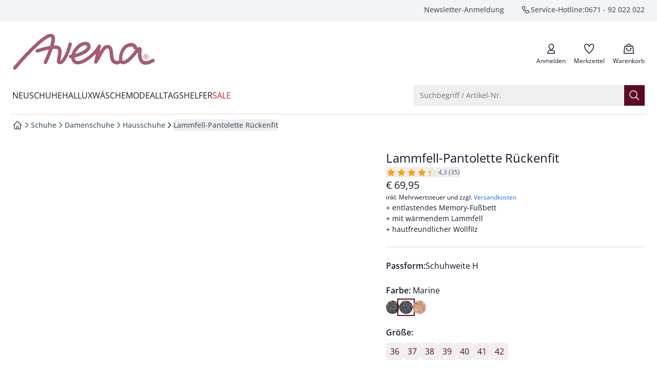

--- FILE ---
content_type: text/html
request_url: https://www.avena.de/lammfell-pantolette-rueckenfit/p/45-6924
body_size: 114340
content:
<!doctype html>
<html lang="de" class="scroll-smooth scroll-pt-16">
	<head>
<meta name="sentry-trace" content="8e3d8988849f8b6c0d94680e745797fa-4ced7bc0fcb90053-0"/>
<meta name="baggage" content="sentry-environment=production,sentry-release=2911567f80cb3c30919dec20f8826ca1d30d1020,sentry-public_key=cd0c6bb3e1aa92a63e55609b4aef21aa,sentry-trace_id=8e3d8988849f8b6c0d94680e745797fa,sentry-org_id=4509010169757696,sentry-sampled=false,sentry-sample_rand=0.2665279200172068,sentry-sample_rate=0.01"/>
		<meta charset="utf-8" />
		<meta http-equiv="X-UA-Compatible" content="IE=edge,chrome=1" />
		<meta name="viewport" content="width=device-width, initial-scale=1.0, maximum-scale=1, minimum-scale=1, user-scalable=no" />

		<link rel="preload" href="../../fonts/OpenSans-Regular.woff2" as="font" type="font/woff2" crossorigin="anonymous" />
		<link rel="preload" href="../../fonts/OpenSans-Italic.woff2" as="font" type="font/woff2" crossorigin="anonymous" />
		<link rel="preload" href="../../fonts/OpenSans-Medium.woff2" as="font" type="font/woff2" crossorigin="anonymous" />
		<link rel="preload" href="../../fonts/OpenSans-MediumItalic.woff2" as="font" type="font/woff2" crossorigin="anonymous" />
		<link rel="preload" href="../../fonts/OpenSans-SemiBold.woff2" as="font" type="font/woff2" crossorigin="anonymous" />
		<link rel="preload" href="../../fonts/OpenSans-SemiBoldItalic.woff2" as="font" type="font/woff2" crossorigin="anonymous" />
		<link rel="preload" href="../../fonts/OpenSans-Bold.woff2" as="font" type="font/woff2" crossorigin="anonymous" />
		<link rel="preload" href="../../fonts/OpenSans-BoldItalic.woff2" as="font" type="font/woff2" crossorigin="anonymous" />

		<link rel="stylesheet" href="../../fonts/fonts.css" />

		
		<link href="../../_app/immutable/assets/app.fAn76m2r.css" rel="stylesheet">
		<link href="../../_app/immutable/assets/mobile.D35nowbx.css" rel="stylesheet">
		<link href="../../_app/immutable/assets/Recommendations.BoAXJY_l.css" rel="stylesheet">
		<link href="../../_app/immutable/assets/CaasSlot.Be350s-q.css" rel="stylesheet">
		<link href="../../_app/immutable/assets/RootLayout.DCtzwXwM.css" rel="stylesheet"><!-- HEAD_svelte-bzldxw_START --><link rel="icon" type="image/png" href="/favicon/avena/favicon-96x96.png?v=2025" sizes="96x96"><link rel="icon" type="image/svg+xml" href="/favicon/avena/favicon.svg?v=2025"><link rel="shortcut icon" href="/favicon/avena/favicon.ico?v=2025"><link rel="apple-touch-icon" sizes="180x180" href="/favicon/avena/apple-touch-icon.png?v=2025"><meta name="apple-mobile-web-app-title" content="Avena"><link rel="manifest" href="/favicon/avena/site.webmanifest?v=2025"><!-- HEAD_svelte-bzldxw_END --><!-- HEAD_svelte-14kdp60_START --><script data-svelte-h="svelte-19eklow">window.dataLayer = window.dataLayer || [];
		window.dataLayer.push({ 'gtm.start': new Date().getTime(), event: 'gtm.js' });</script><!-- HEAD_svelte-14kdp60_END --><!-- HEAD_svelte-17wfszq_START --><!-- HEAD_svelte-17wfszq_END --><!-- HEAD_svelte-1e74q28_START --><!-- HTML_TAG_START --><title>Lammfell-Pantolette Rückenfit bei Avena entdecken</title><meta name="description" content="Lammfell-Pantolette Rückenfit und andere entlastendes Memory-Fußbett ✓ mit wärmendem Lammfell ✓ hautfreundlicher Wollfilz ➧  bequem kaufen im Avena Online-Shop. Avena steht für hochwertige Qualität mit 3 Jahren Langzeit-Garantie." /><meta name="robots" content="index, follow" /><link rel="canonical" href="https://www.avena.de/lammfell-pantolette-rueckenfit/p/45-6922" /><!-- HTML_TAG_END --><meta name="twitter:card" content="summary_large_image"> <meta name="twitter:description" content="Lammfell-Pantolette Rückenfit und andere entlastendes Memory-Fußbett ✓ mit wärmendem Lammfell ✓ hautfreundlicher Wollfilz ➧  bequem kaufen im Avena Online-Shop. Avena steht für hochwertige Qualität mit 3 Jahren Langzeit-Garantie."> <meta name="twitter:image" content="https://media.avena.de/products/avena/images/394x526/EC45_6924_FA.jpg"> <meta name="twitter:title" content="Lammfell-Pantolette Rückenfit bei Avena entdecken | Avena"> <meta name="twitter:url" content="https://www.avena.de/lammfell-pantolette-rueckenfit/p/45-6924"> <meta property="og:type" content="website"> <meta property="og:description" content="Lammfell-Pantolette Rückenfit und andere entlastendes Memory-Fußbett ✓ mit wärmendem Lammfell ✓ hautfreundlicher Wollfilz ➧  bequem kaufen im Avena Online-Shop. Avena steht für hochwertige Qualität mit 3 Jahren Langzeit-Garantie."> <meta property="og:image" content="https://media.avena.de/products/avena/images/394x526/EC45_6924_FA.jpg"> <meta property="og:title" content="Lammfell-Pantolette Rückenfit bei Avena entdecken | Avena"> <meta property="og:url" content="https://www.avena.de/lammfell-pantolette-rueckenfit/p/45-6924"><!-- HEAD_svelte-1e74q28_END --><!-- HEAD_svelte-1g7qlkh_START --><!-- HTML_TAG_START --><script type="application/ld+json">{"@context":"https://schema.org","@type":"BreadcrumbList","itemListElement":[{"@type":"ListItem","position":1,"item":{"@id":"https://www.avena.de","name":"Startseite"}},{"@type":"ListItem","position":2,"item":{"@id":"https://www.avena.de/schuhe/c/59","name":"Schuhe"}},{"@type":"ListItem","position":3,"item":{"@id":"https://www.avena.de/damenschuhe/c/59.01","name":"Damenschuhe"}},{"@type":"ListItem","position":4,"item":{"@id":"https://www.avena.de/damenschuhe/hausschuhe/c/59.01.02","name":"Hausschuhe"}},{"@type":"ListItem","position":5,"item":{"@id":"www.avena.de/lammfell-pantolette-rueckenfit/p/45-6924","name":"Lammfell-Pantolette Rückenfit"}}]}</script><!-- HTML_TAG_END --><!-- HEAD_svelte-1g7qlkh_END --><!-- HEAD_svelte-1g7qlkh_START --><!-- HTML_TAG_START --><script type="application/ld+json">{"@context":"https://schema.org","@graph":[{"@type":"ProductGroup","name":"Lammfell-Pantolette Rückenfit","productGroupID":"45-09-6922","url":"https://www.avena.de/lammfell-pantolette-rueckenfit/p/45-6922","description":" In dieser bequemen Pantolette fühlen sich Ihre Füße auf Anhieb zu Hause. Denn das herausnehmbare Memory-Fußbett ist mit kuscheligem Lammfell bezogen, das angenehm wärmt. Zudem bettet das thermoelastische Material Ihre Füße wunderbar weich, gibt flexibel nach und passt sich Ihrer Fußform individuell an. Nach dem Tragen kehrt es in seine ursprüngliche Form zurück. Ein softes Polster im Fersenbereich federt jeden Schritt ab und schont Rücken und Gelenke. Der behagliche Wollfilz lässt Ihre Füße atmen und sorgt für ein ausgeglichenes Klima im Schuh. Die rutschfeste Multi-Komfort-Sohle gewährleistet auch auf glatten Fliesen- oder Parkettböden sicheren Halt.","image":"https://media.avena.de/products/avena/images/440x586/EC45_6922_FA.jpg, https://media.avena.de/products/avena/images/788x1052/EC45_6922_FA.jpg 2x","brand":{"@type":"Brand","name":"Avena"},"aggregateRating":{"@type":"AggregateRating","ratingValue":"4.3","reviewCount":"35"},"variesBy":["https://schema.org/color","https://schema.org/size","https://schema.org/pattern"],"hasVariant":[{"@type":"Product","sku":"20004569220000036","name":"Lammfell-Pantolette Rückenfit","image":"https://media.avena.de/products/avena/images/440x586/EC45_6922_FA.jpg, https://media.avena.de/products/avena/images/788x1052/EC45_6922_FA.jpg 2x","description":" In dieser bequemen Pantolette fühlen sich Ihre Füße auf Anhieb zu Hause. Denn das herausnehmbare Memory-Fußbett ist mit kuscheligem Lammfell bezogen, das angenehm wärmt. Zudem bettet das thermoelastische Material Ihre Füße wunderbar weich, gibt flexibel nach und passt sich Ihrer Fußform individuell an. Nach dem Tragen kehrt es in seine ursprüngliche Form zurück. Ein softes Polster im Fersenbereich federt jeden Schritt ab und schont Rücken und Gelenke. Der behagliche Wollfilz lässt Ihre Füße atmen und sorgt für ein ausgeglichenes Klima im Schuh. Die rutschfeste Multi-Komfort-Sohle gewährleistet auch auf glatten Fliesen- oder Parkettböden sicheren Halt.","itemCondition":"https://schema.org/NewCondition","color":"Anthrazit","size":"36","offers":{"@type":"Offer","url":"https://www.avena.de/lammfell-pantolette-rueckenfit/p/45-6922?choice=eyJzIjoiMzYiLCJmIjoiU2NodWh3ZWl0ZSBIIiwiY24iOiJBbnRocmF6aXQiLCJhbiI6IjQ1LTY5MjIifQ==","image":"https://media.avena.de/products/avena/images/440x586/EC45_6922_FA.jpg, https://media.avena.de/products/avena/images/788x1052/EC45_6922_FA.jpg 2x","priceCurrency":"EUR","price":"69.95","shippingDetails":{"@id":"#shipping_policy"},"hasMerchantReturnPolicy":{"@id":"#return_policy"}}},{"@type":"Product","sku":"20004569220000037","name":"Lammfell-Pantolette Rückenfit","image":"https://media.avena.de/products/avena/images/440x586/EC45_6922_FA.jpg, https://media.avena.de/products/avena/images/788x1052/EC45_6922_FA.jpg 2x","description":" In dieser bequemen Pantolette fühlen sich Ihre Füße auf Anhieb zu Hause. Denn das herausnehmbare Memory-Fußbett ist mit kuscheligem Lammfell bezogen, das angenehm wärmt. Zudem bettet das thermoelastische Material Ihre Füße wunderbar weich, gibt flexibel nach und passt sich Ihrer Fußform individuell an. Nach dem Tragen kehrt es in seine ursprüngliche Form zurück. Ein softes Polster im Fersenbereich federt jeden Schritt ab und schont Rücken und Gelenke. Der behagliche Wollfilz lässt Ihre Füße atmen und sorgt für ein ausgeglichenes Klima im Schuh. Die rutschfeste Multi-Komfort-Sohle gewährleistet auch auf glatten Fliesen- oder Parkettböden sicheren Halt.","itemCondition":"https://schema.org/NewCondition","color":"Anthrazit","size":"37","offers":{"@type":"Offer","url":"https://www.avena.de/lammfell-pantolette-rueckenfit/p/45-6922?choice=eyJzIjoiMzciLCJmIjoiU2NodWh3ZWl0ZSBIIiwiY24iOiJBbnRocmF6aXQiLCJhbiI6IjQ1LTY5MjIifQ==","image":"https://media.avena.de/products/avena/images/440x586/EC45_6922_FA.jpg, https://media.avena.de/products/avena/images/788x1052/EC45_6922_FA.jpg 2x","priceCurrency":"EUR","price":"69.95","shippingDetails":{"@id":"#shipping_policy"},"hasMerchantReturnPolicy":{"@id":"#return_policy"}}},{"@type":"Product","sku":"20004569220000038","name":"Lammfell-Pantolette Rückenfit","image":"https://media.avena.de/products/avena/images/440x586/EC45_6922_FA.jpg, https://media.avena.de/products/avena/images/788x1052/EC45_6922_FA.jpg 2x","description":" In dieser bequemen Pantolette fühlen sich Ihre Füße auf Anhieb zu Hause. Denn das herausnehmbare Memory-Fußbett ist mit kuscheligem Lammfell bezogen, das angenehm wärmt. Zudem bettet das thermoelastische Material Ihre Füße wunderbar weich, gibt flexibel nach und passt sich Ihrer Fußform individuell an. Nach dem Tragen kehrt es in seine ursprüngliche Form zurück. Ein softes Polster im Fersenbereich federt jeden Schritt ab und schont Rücken und Gelenke. Der behagliche Wollfilz lässt Ihre Füße atmen und sorgt für ein ausgeglichenes Klima im Schuh. Die rutschfeste Multi-Komfort-Sohle gewährleistet auch auf glatten Fliesen- oder Parkettböden sicheren Halt.","itemCondition":"https://schema.org/NewCondition","color":"Anthrazit","size":"38","offers":{"@type":"Offer","url":"https://www.avena.de/lammfell-pantolette-rueckenfit/p/45-6922?choice=eyJzIjoiMzgiLCJmIjoiU2NodWh3ZWl0ZSBIIiwiY24iOiJBbnRocmF6aXQiLCJhbiI6IjQ1LTY5MjIifQ==","image":"https://media.avena.de/products/avena/images/440x586/EC45_6922_FA.jpg, https://media.avena.de/products/avena/images/788x1052/EC45_6922_FA.jpg 2x","priceCurrency":"EUR","price":"69.95","shippingDetails":{"@id":"#shipping_policy"},"hasMerchantReturnPolicy":{"@id":"#return_policy"}}},{"@type":"Product","sku":"20004569220000039","name":"Lammfell-Pantolette Rückenfit","image":"https://media.avena.de/products/avena/images/440x586/EC45_6922_FA.jpg, https://media.avena.de/products/avena/images/788x1052/EC45_6922_FA.jpg 2x","description":" In dieser bequemen Pantolette fühlen sich Ihre Füße auf Anhieb zu Hause. Denn das herausnehmbare Memory-Fußbett ist mit kuscheligem Lammfell bezogen, das angenehm wärmt. Zudem bettet das thermoelastische Material Ihre Füße wunderbar weich, gibt flexibel nach und passt sich Ihrer Fußform individuell an. Nach dem Tragen kehrt es in seine ursprüngliche Form zurück. Ein softes Polster im Fersenbereich federt jeden Schritt ab und schont Rücken und Gelenke. Der behagliche Wollfilz lässt Ihre Füße atmen und sorgt für ein ausgeglichenes Klima im Schuh. Die rutschfeste Multi-Komfort-Sohle gewährleistet auch auf glatten Fliesen- oder Parkettböden sicheren Halt.","itemCondition":"https://schema.org/NewCondition","color":"Anthrazit","size":"39","offers":{"@type":"Offer","url":"https://www.avena.de/lammfell-pantolette-rueckenfit/p/45-6922?choice=eyJzIjoiMzkiLCJmIjoiU2NodWh3ZWl0ZSBIIiwiY24iOiJBbnRocmF6aXQiLCJhbiI6IjQ1LTY5MjIifQ==","image":"https://media.avena.de/products/avena/images/440x586/EC45_6922_FA.jpg, https://media.avena.de/products/avena/images/788x1052/EC45_6922_FA.jpg 2x","priceCurrency":"EUR","price":"69.95","shippingDetails":{"@id":"#shipping_policy"},"hasMerchantReturnPolicy":{"@id":"#return_policy"}}},{"@type":"Product","sku":"20004569220000040","name":"Lammfell-Pantolette Rückenfit","image":"https://media.avena.de/products/avena/images/440x586/EC45_6922_FA.jpg, https://media.avena.de/products/avena/images/788x1052/EC45_6922_FA.jpg 2x","description":" In dieser bequemen Pantolette fühlen sich Ihre Füße auf Anhieb zu Hause. Denn das herausnehmbare Memory-Fußbett ist mit kuscheligem Lammfell bezogen, das angenehm wärmt. Zudem bettet das thermoelastische Material Ihre Füße wunderbar weich, gibt flexibel nach und passt sich Ihrer Fußform individuell an. Nach dem Tragen kehrt es in seine ursprüngliche Form zurück. Ein softes Polster im Fersenbereich federt jeden Schritt ab und schont Rücken und Gelenke. Der behagliche Wollfilz lässt Ihre Füße atmen und sorgt für ein ausgeglichenes Klima im Schuh. Die rutschfeste Multi-Komfort-Sohle gewährleistet auch auf glatten Fliesen- oder Parkettböden sicheren Halt.","itemCondition":"https://schema.org/NewCondition","color":"Anthrazit","size":"40","offers":{"@type":"Offer","url":"https://www.avena.de/lammfell-pantolette-rueckenfit/p/45-6922?choice=eyJzIjoiNDAiLCJmIjoiU2NodWh3ZWl0ZSBIIiwiY24iOiJBbnRocmF6aXQiLCJhbiI6IjQ1LTY5MjIifQ==","image":"https://media.avena.de/products/avena/images/440x586/EC45_6922_FA.jpg, https://media.avena.de/products/avena/images/788x1052/EC45_6922_FA.jpg 2x","priceCurrency":"EUR","price":"69.95","shippingDetails":{"@id":"#shipping_policy"},"hasMerchantReturnPolicy":{"@id":"#return_policy"}}},{"@type":"Product","sku":"20004569220000041","name":"Lammfell-Pantolette Rückenfit","image":"https://media.avena.de/products/avena/images/440x586/EC45_6922_FA.jpg, https://media.avena.de/products/avena/images/788x1052/EC45_6922_FA.jpg 2x","description":" In dieser bequemen Pantolette fühlen sich Ihre Füße auf Anhieb zu Hause. Denn das herausnehmbare Memory-Fußbett ist mit kuscheligem Lammfell bezogen, das angenehm wärmt. Zudem bettet das thermoelastische Material Ihre Füße wunderbar weich, gibt flexibel nach und passt sich Ihrer Fußform individuell an. Nach dem Tragen kehrt es in seine ursprüngliche Form zurück. Ein softes Polster im Fersenbereich federt jeden Schritt ab und schont Rücken und Gelenke. Der behagliche Wollfilz lässt Ihre Füße atmen und sorgt für ein ausgeglichenes Klima im Schuh. Die rutschfeste Multi-Komfort-Sohle gewährleistet auch auf glatten Fliesen- oder Parkettböden sicheren Halt.","itemCondition":"https://schema.org/NewCondition","color":"Anthrazit","size":"41","offers":{"@type":"Offer","url":"https://www.avena.de/lammfell-pantolette-rueckenfit/p/45-6922?choice=eyJzIjoiNDEiLCJmIjoiU2NodWh3ZWl0ZSBIIiwiY24iOiJBbnRocmF6aXQiLCJhbiI6IjQ1LTY5MjIifQ==","image":"https://media.avena.de/products/avena/images/440x586/EC45_6922_FA.jpg, https://media.avena.de/products/avena/images/788x1052/EC45_6922_FA.jpg 2x","priceCurrency":"EUR","price":"69.95","shippingDetails":{"@id":"#shipping_policy"},"hasMerchantReturnPolicy":{"@id":"#return_policy"}}},{"@type":"Product","sku":"20004569220000042","name":"Lammfell-Pantolette Rückenfit","image":"https://media.avena.de/products/avena/images/440x586/EC45_6922_FA.jpg, https://media.avena.de/products/avena/images/788x1052/EC45_6922_FA.jpg 2x","description":" In dieser bequemen Pantolette fühlen sich Ihre Füße auf Anhieb zu Hause. Denn das herausnehmbare Memory-Fußbett ist mit kuscheligem Lammfell bezogen, das angenehm wärmt. Zudem bettet das thermoelastische Material Ihre Füße wunderbar weich, gibt flexibel nach und passt sich Ihrer Fußform individuell an. Nach dem Tragen kehrt es in seine ursprüngliche Form zurück. Ein softes Polster im Fersenbereich federt jeden Schritt ab und schont Rücken und Gelenke. Der behagliche Wollfilz lässt Ihre Füße atmen und sorgt für ein ausgeglichenes Klima im Schuh. Die rutschfeste Multi-Komfort-Sohle gewährleistet auch auf glatten Fliesen- oder Parkettböden sicheren Halt.","itemCondition":"https://schema.org/NewCondition","color":"Anthrazit","size":"42","offers":{"@type":"Offer","url":"https://www.avena.de/lammfell-pantolette-rueckenfit/p/45-6922?choice=eyJzIjoiNDIiLCJmIjoiU2NodWh3ZWl0ZSBIIiwiY24iOiJBbnRocmF6aXQiLCJhbiI6IjQ1LTY5MjIifQ==","image":"https://media.avena.de/products/avena/images/440x586/EC45_6922_FA.jpg, https://media.avena.de/products/avena/images/788x1052/EC45_6922_FA.jpg 2x","priceCurrency":"EUR","price":"69.95","shippingDetails":{"@id":"#shipping_policy"},"hasMerchantReturnPolicy":{"@id":"#return_policy"}}},{"@type":"Product","sku":"20004569240000036","name":"Lammfell-Pantolette Rückenfit","image":"https://media.avena.de/products/avena/images/440x586/EC45_6924_FA.jpg, https://media.avena.de/products/avena/images/788x1052/EC45_6924_FA.jpg 2x","description":" In dieser bequemen Pantolette fühlen sich Ihre Füße auf Anhieb zu Hause. Denn das herausnehmbare Memory-Fußbett ist mit kuscheligem Lammfell bezogen, das angenehm wärmt. Zudem bettet das thermoelastische Material Ihre Füße wunderbar weich, gibt flexibel nach und passt sich Ihrer Fußform individuell an. Nach dem Tragen kehrt es in seine ursprüngliche Form zurück. Ein softes Polster im Fersenbereich federt jeden Schritt ab und schont Rücken und Gelenke. Der behagliche Wollfilz lässt Ihre Füße atmen und sorgt für ein ausgeglichenes Klima im Schuh. Die rutschfeste Multi-Komfort-Sohle gewährleistet auch auf glatten Fliesen- oder Parkettböden sicheren Halt.","itemCondition":"https://schema.org/NewCondition","color":"Marine","size":"36","offers":{"@type":"Offer","url":"https://www.avena.de/lammfell-pantolette-rueckenfit/p/45-6924?choice=eyJzIjoiMzYiLCJmIjoiU2NodWh3ZWl0ZSBIIiwiY24iOiJNYXJpbmUiLCJhbiI6IjQ1LTY5MjQifQ==","image":"https://media.avena.de/products/avena/images/440x586/EC45_6924_FA.jpg, https://media.avena.de/products/avena/images/788x1052/EC45_6924_FA.jpg 2x","priceCurrency":"EUR","price":"69.95","shippingDetails":{"@id":"#shipping_policy"},"hasMerchantReturnPolicy":{"@id":"#return_policy"}}},{"@type":"Product","sku":"20004569240000037","name":"Lammfell-Pantolette Rückenfit","image":"https://media.avena.de/products/avena/images/440x586/EC45_6924_FA.jpg, https://media.avena.de/products/avena/images/788x1052/EC45_6924_FA.jpg 2x","description":" In dieser bequemen Pantolette fühlen sich Ihre Füße auf Anhieb zu Hause. Denn das herausnehmbare Memory-Fußbett ist mit kuscheligem Lammfell bezogen, das angenehm wärmt. Zudem bettet das thermoelastische Material Ihre Füße wunderbar weich, gibt flexibel nach und passt sich Ihrer Fußform individuell an. Nach dem Tragen kehrt es in seine ursprüngliche Form zurück. Ein softes Polster im Fersenbereich federt jeden Schritt ab und schont Rücken und Gelenke. Der behagliche Wollfilz lässt Ihre Füße atmen und sorgt für ein ausgeglichenes Klima im Schuh. Die rutschfeste Multi-Komfort-Sohle gewährleistet auch auf glatten Fliesen- oder Parkettböden sicheren Halt.","itemCondition":"https://schema.org/NewCondition","color":"Marine","size":"37","offers":{"@type":"Offer","url":"https://www.avena.de/lammfell-pantolette-rueckenfit/p/45-6924?choice=eyJzIjoiMzciLCJmIjoiU2NodWh3ZWl0ZSBIIiwiY24iOiJNYXJpbmUiLCJhbiI6IjQ1LTY5MjQifQ==","image":"https://media.avena.de/products/avena/images/440x586/EC45_6924_FA.jpg, https://media.avena.de/products/avena/images/788x1052/EC45_6924_FA.jpg 2x","priceCurrency":"EUR","price":"69.95","shippingDetails":{"@id":"#shipping_policy"},"hasMerchantReturnPolicy":{"@id":"#return_policy"}}},{"@type":"Product","sku":"20004569240000038","name":"Lammfell-Pantolette Rückenfit","image":"https://media.avena.de/products/avena/images/440x586/EC45_6924_FA.jpg, https://media.avena.de/products/avena/images/788x1052/EC45_6924_FA.jpg 2x","description":" In dieser bequemen Pantolette fühlen sich Ihre Füße auf Anhieb zu Hause. Denn das herausnehmbare Memory-Fußbett ist mit kuscheligem Lammfell bezogen, das angenehm wärmt. Zudem bettet das thermoelastische Material Ihre Füße wunderbar weich, gibt flexibel nach und passt sich Ihrer Fußform individuell an. Nach dem Tragen kehrt es in seine ursprüngliche Form zurück. Ein softes Polster im Fersenbereich federt jeden Schritt ab und schont Rücken und Gelenke. Der behagliche Wollfilz lässt Ihre Füße atmen und sorgt für ein ausgeglichenes Klima im Schuh. Die rutschfeste Multi-Komfort-Sohle gewährleistet auch auf glatten Fliesen- oder Parkettböden sicheren Halt.","itemCondition":"https://schema.org/NewCondition","color":"Marine","size":"38","offers":{"@type":"Offer","url":"https://www.avena.de/lammfell-pantolette-rueckenfit/p/45-6924?choice=eyJzIjoiMzgiLCJmIjoiU2NodWh3ZWl0ZSBIIiwiY24iOiJNYXJpbmUiLCJhbiI6IjQ1LTY5MjQifQ==","image":"https://media.avena.de/products/avena/images/440x586/EC45_6924_FA.jpg, https://media.avena.de/products/avena/images/788x1052/EC45_6924_FA.jpg 2x","priceCurrency":"EUR","price":"69.95","shippingDetails":{"@id":"#shipping_policy"},"hasMerchantReturnPolicy":{"@id":"#return_policy"}}},{"@type":"Product","sku":"20004569240000039","name":"Lammfell-Pantolette Rückenfit","image":"https://media.avena.de/products/avena/images/440x586/EC45_6924_FA.jpg, https://media.avena.de/products/avena/images/788x1052/EC45_6924_FA.jpg 2x","description":" In dieser bequemen Pantolette fühlen sich Ihre Füße auf Anhieb zu Hause. Denn das herausnehmbare Memory-Fußbett ist mit kuscheligem Lammfell bezogen, das angenehm wärmt. Zudem bettet das thermoelastische Material Ihre Füße wunderbar weich, gibt flexibel nach und passt sich Ihrer Fußform individuell an. Nach dem Tragen kehrt es in seine ursprüngliche Form zurück. Ein softes Polster im Fersenbereich federt jeden Schritt ab und schont Rücken und Gelenke. Der behagliche Wollfilz lässt Ihre Füße atmen und sorgt für ein ausgeglichenes Klima im Schuh. Die rutschfeste Multi-Komfort-Sohle gewährleistet auch auf glatten Fliesen- oder Parkettböden sicheren Halt.","itemCondition":"https://schema.org/NewCondition","color":"Marine","size":"39","offers":{"@type":"Offer","url":"https://www.avena.de/lammfell-pantolette-rueckenfit/p/45-6924?choice=eyJzIjoiMzkiLCJmIjoiU2NodWh3ZWl0ZSBIIiwiY24iOiJNYXJpbmUiLCJhbiI6IjQ1LTY5MjQifQ==","image":"https://media.avena.de/products/avena/images/440x586/EC45_6924_FA.jpg, https://media.avena.de/products/avena/images/788x1052/EC45_6924_FA.jpg 2x","priceCurrency":"EUR","price":"69.95","shippingDetails":{"@id":"#shipping_policy"},"hasMerchantReturnPolicy":{"@id":"#return_policy"}}},{"@type":"Product","sku":"20004569240000040","name":"Lammfell-Pantolette Rückenfit","image":"https://media.avena.de/products/avena/images/440x586/EC45_6924_FA.jpg, https://media.avena.de/products/avena/images/788x1052/EC45_6924_FA.jpg 2x","description":" In dieser bequemen Pantolette fühlen sich Ihre Füße auf Anhieb zu Hause. Denn das herausnehmbare Memory-Fußbett ist mit kuscheligem Lammfell bezogen, das angenehm wärmt. Zudem bettet das thermoelastische Material Ihre Füße wunderbar weich, gibt flexibel nach und passt sich Ihrer Fußform individuell an. Nach dem Tragen kehrt es in seine ursprüngliche Form zurück. Ein softes Polster im Fersenbereich federt jeden Schritt ab und schont Rücken und Gelenke. Der behagliche Wollfilz lässt Ihre Füße atmen und sorgt für ein ausgeglichenes Klima im Schuh. Die rutschfeste Multi-Komfort-Sohle gewährleistet auch auf glatten Fliesen- oder Parkettböden sicheren Halt.","itemCondition":"https://schema.org/NewCondition","color":"Marine","size":"40","offers":{"@type":"Offer","url":"https://www.avena.de/lammfell-pantolette-rueckenfit/p/45-6924?choice=eyJzIjoiNDAiLCJmIjoiU2NodWh3ZWl0ZSBIIiwiY24iOiJNYXJpbmUiLCJhbiI6IjQ1LTY5MjQifQ==","image":"https://media.avena.de/products/avena/images/440x586/EC45_6924_FA.jpg, https://media.avena.de/products/avena/images/788x1052/EC45_6924_FA.jpg 2x","priceCurrency":"EUR","price":"69.95","shippingDetails":{"@id":"#shipping_policy"},"hasMerchantReturnPolicy":{"@id":"#return_policy"}}},{"@type":"Product","sku":"20004569240000041","name":"Lammfell-Pantolette Rückenfit","image":"https://media.avena.de/products/avena/images/440x586/EC45_6924_FA.jpg, https://media.avena.de/products/avena/images/788x1052/EC45_6924_FA.jpg 2x","description":" In dieser bequemen Pantolette fühlen sich Ihre Füße auf Anhieb zu Hause. Denn das herausnehmbare Memory-Fußbett ist mit kuscheligem Lammfell bezogen, das angenehm wärmt. Zudem bettet das thermoelastische Material Ihre Füße wunderbar weich, gibt flexibel nach und passt sich Ihrer Fußform individuell an. Nach dem Tragen kehrt es in seine ursprüngliche Form zurück. Ein softes Polster im Fersenbereich federt jeden Schritt ab und schont Rücken und Gelenke. Der behagliche Wollfilz lässt Ihre Füße atmen und sorgt für ein ausgeglichenes Klima im Schuh. Die rutschfeste Multi-Komfort-Sohle gewährleistet auch auf glatten Fliesen- oder Parkettböden sicheren Halt.","itemCondition":"https://schema.org/NewCondition","color":"Marine","size":"41","offers":{"@type":"Offer","url":"https://www.avena.de/lammfell-pantolette-rueckenfit/p/45-6924?choice=eyJzIjoiNDEiLCJmIjoiU2NodWh3ZWl0ZSBIIiwiY24iOiJNYXJpbmUiLCJhbiI6IjQ1LTY5MjQifQ==","image":"https://media.avena.de/products/avena/images/440x586/EC45_6924_FA.jpg, https://media.avena.de/products/avena/images/788x1052/EC45_6924_FA.jpg 2x","priceCurrency":"EUR","price":"69.95","shippingDetails":{"@id":"#shipping_policy"},"hasMerchantReturnPolicy":{"@id":"#return_policy"}}},{"@type":"Product","sku":"20004569240000042","name":"Lammfell-Pantolette Rückenfit","image":"https://media.avena.de/products/avena/images/440x586/EC45_6924_FA.jpg, https://media.avena.de/products/avena/images/788x1052/EC45_6924_FA.jpg 2x","description":" In dieser bequemen Pantolette fühlen sich Ihre Füße auf Anhieb zu Hause. Denn das herausnehmbare Memory-Fußbett ist mit kuscheligem Lammfell bezogen, das angenehm wärmt. Zudem bettet das thermoelastische Material Ihre Füße wunderbar weich, gibt flexibel nach und passt sich Ihrer Fußform individuell an. Nach dem Tragen kehrt es in seine ursprüngliche Form zurück. Ein softes Polster im Fersenbereich federt jeden Schritt ab und schont Rücken und Gelenke. Der behagliche Wollfilz lässt Ihre Füße atmen und sorgt für ein ausgeglichenes Klima im Schuh. Die rutschfeste Multi-Komfort-Sohle gewährleistet auch auf glatten Fliesen- oder Parkettböden sicheren Halt.","itemCondition":"https://schema.org/NewCondition","color":"Marine","size":"42","offers":{"@type":"Offer","url":"https://www.avena.de/lammfell-pantolette-rueckenfit/p/45-6924?choice=eyJzIjoiNDIiLCJmIjoiU2NodWh3ZWl0ZSBIIiwiY24iOiJNYXJpbmUiLCJhbiI6IjQ1LTY5MjQifQ==","image":"https://media.avena.de/products/avena/images/440x586/EC45_6924_FA.jpg, https://media.avena.de/products/avena/images/788x1052/EC45_6924_FA.jpg 2x","priceCurrency":"EUR","price":"69.95","shippingDetails":{"@id":"#shipping_policy"},"hasMerchantReturnPolicy":{"@id":"#return_policy"}}},{"@type":"Product","sku":"20004573990000036","name":"Lammfell-Pantolette Rückenfit","image":"https://media.avena.de/products/avena/images/440x586/EC45_7399_FA.jpg, https://media.avena.de/products/avena/images/788x1052/EC45_7399_FA.jpg 2x","description":" In dieser bequemen Pantolette fühlen sich Ihre Füße auf Anhieb zu Hause. Denn das herausnehmbare Memory-Fußbett ist mit kuscheligem Lammfell bezogen, das angenehm wärmt. Zudem bettet das thermoelastische Material Ihre Füße wunderbar weich, gibt flexibel nach und passt sich Ihrer Fußform individuell an. Nach dem Tragen kehrt es in seine ursprüngliche Form zurück. Ein softes Polster im Fersenbereich federt jeden Schritt ab und schont Rücken und Gelenke. Der behagliche Wollfilz lässt Ihre Füße atmen und sorgt für ein ausgeglichenes Klima im Schuh. Die rutschfeste Multi-Komfort-Sohle gewährleistet auch auf glatten Fliesen- oder Parkettböden sicheren Halt.","itemCondition":"https://schema.org/NewCondition","color":"Rosé","size":"36","offers":{"@type":"Offer","url":"https://www.avena.de/lammfell-pantolette-rueckenfit/p/45-7399?choice=eyJzIjoiMzYiLCJmIjoiU2NodWh3ZWl0ZSBIIiwiY24iOiJSb3PDqSIsImFuIjoiNDUtNzM5OSJ9","image":"https://media.avena.de/products/avena/images/440x586/EC45_7399_FA.jpg, https://media.avena.de/products/avena/images/788x1052/EC45_7399_FA.jpg 2x","priceCurrency":"EUR","price":"69.95","shippingDetails":{"@id":"#shipping_policy"},"hasMerchantReturnPolicy":{"@id":"#return_policy"}}},{"@type":"Product","sku":"20004573990000037","name":"Lammfell-Pantolette Rückenfit","image":"https://media.avena.de/products/avena/images/440x586/EC45_7399_FA.jpg, https://media.avena.de/products/avena/images/788x1052/EC45_7399_FA.jpg 2x","description":" In dieser bequemen Pantolette fühlen sich Ihre Füße auf Anhieb zu Hause. Denn das herausnehmbare Memory-Fußbett ist mit kuscheligem Lammfell bezogen, das angenehm wärmt. Zudem bettet das thermoelastische Material Ihre Füße wunderbar weich, gibt flexibel nach und passt sich Ihrer Fußform individuell an. Nach dem Tragen kehrt es in seine ursprüngliche Form zurück. Ein softes Polster im Fersenbereich federt jeden Schritt ab und schont Rücken und Gelenke. Der behagliche Wollfilz lässt Ihre Füße atmen und sorgt für ein ausgeglichenes Klima im Schuh. Die rutschfeste Multi-Komfort-Sohle gewährleistet auch auf glatten Fliesen- oder Parkettböden sicheren Halt.","itemCondition":"https://schema.org/NewCondition","color":"Rosé","size":"37","offers":{"@type":"Offer","url":"https://www.avena.de/lammfell-pantolette-rueckenfit/p/45-7399?choice=eyJzIjoiMzciLCJmIjoiU2NodWh3ZWl0ZSBIIiwiY24iOiJSb3PDqSIsImFuIjoiNDUtNzM5OSJ9","image":"https://media.avena.de/products/avena/images/440x586/EC45_7399_FA.jpg, https://media.avena.de/products/avena/images/788x1052/EC45_7399_FA.jpg 2x","priceCurrency":"EUR","price":"69.95","shippingDetails":{"@id":"#shipping_policy"},"hasMerchantReturnPolicy":{"@id":"#return_policy"}}},{"@type":"Product","sku":"20004573990000038","name":"Lammfell-Pantolette Rückenfit","image":"https://media.avena.de/products/avena/images/440x586/EC45_7399_FA.jpg, https://media.avena.de/products/avena/images/788x1052/EC45_7399_FA.jpg 2x","description":" In dieser bequemen Pantolette fühlen sich Ihre Füße auf Anhieb zu Hause. Denn das herausnehmbare Memory-Fußbett ist mit kuscheligem Lammfell bezogen, das angenehm wärmt. Zudem bettet das thermoelastische Material Ihre Füße wunderbar weich, gibt flexibel nach und passt sich Ihrer Fußform individuell an. Nach dem Tragen kehrt es in seine ursprüngliche Form zurück. Ein softes Polster im Fersenbereich federt jeden Schritt ab und schont Rücken und Gelenke. Der behagliche Wollfilz lässt Ihre Füße atmen und sorgt für ein ausgeglichenes Klima im Schuh. Die rutschfeste Multi-Komfort-Sohle gewährleistet auch auf glatten Fliesen- oder Parkettböden sicheren Halt.","itemCondition":"https://schema.org/NewCondition","color":"Rosé","size":"38","offers":{"@type":"Offer","url":"https://www.avena.de/lammfell-pantolette-rueckenfit/p/45-7399?choice=eyJzIjoiMzgiLCJmIjoiU2NodWh3ZWl0ZSBIIiwiY24iOiJSb3PDqSIsImFuIjoiNDUtNzM5OSJ9","image":"https://media.avena.de/products/avena/images/440x586/EC45_7399_FA.jpg, https://media.avena.de/products/avena/images/788x1052/EC45_7399_FA.jpg 2x","priceCurrency":"EUR","price":"69.95","shippingDetails":{"@id":"#shipping_policy"},"hasMerchantReturnPolicy":{"@id":"#return_policy"}}},{"@type":"Product","sku":"20004573990000039","name":"Lammfell-Pantolette Rückenfit","image":"https://media.avena.de/products/avena/images/440x586/EC45_7399_FA.jpg, https://media.avena.de/products/avena/images/788x1052/EC45_7399_FA.jpg 2x","description":" In dieser bequemen Pantolette fühlen sich Ihre Füße auf Anhieb zu Hause. Denn das herausnehmbare Memory-Fußbett ist mit kuscheligem Lammfell bezogen, das angenehm wärmt. Zudem bettet das thermoelastische Material Ihre Füße wunderbar weich, gibt flexibel nach und passt sich Ihrer Fußform individuell an. Nach dem Tragen kehrt es in seine ursprüngliche Form zurück. Ein softes Polster im Fersenbereich federt jeden Schritt ab und schont Rücken und Gelenke. Der behagliche Wollfilz lässt Ihre Füße atmen und sorgt für ein ausgeglichenes Klima im Schuh. Die rutschfeste Multi-Komfort-Sohle gewährleistet auch auf glatten Fliesen- oder Parkettböden sicheren Halt.","itemCondition":"https://schema.org/NewCondition","color":"Rosé","size":"39","offers":{"@type":"Offer","url":"https://www.avena.de/lammfell-pantolette-rueckenfit/p/45-7399?choice=eyJzIjoiMzkiLCJmIjoiU2NodWh3ZWl0ZSBIIiwiY24iOiJSb3PDqSIsImFuIjoiNDUtNzM5OSJ9","image":"https://media.avena.de/products/avena/images/440x586/EC45_7399_FA.jpg, https://media.avena.de/products/avena/images/788x1052/EC45_7399_FA.jpg 2x","priceCurrency":"EUR","price":"69.95","shippingDetails":{"@id":"#shipping_policy"},"hasMerchantReturnPolicy":{"@id":"#return_policy"}}},{"@type":"Product","sku":"20004573990000040","name":"Lammfell-Pantolette Rückenfit","image":"https://media.avena.de/products/avena/images/440x586/EC45_7399_FA.jpg, https://media.avena.de/products/avena/images/788x1052/EC45_7399_FA.jpg 2x","description":" In dieser bequemen Pantolette fühlen sich Ihre Füße auf Anhieb zu Hause. Denn das herausnehmbare Memory-Fußbett ist mit kuscheligem Lammfell bezogen, das angenehm wärmt. Zudem bettet das thermoelastische Material Ihre Füße wunderbar weich, gibt flexibel nach und passt sich Ihrer Fußform individuell an. Nach dem Tragen kehrt es in seine ursprüngliche Form zurück. Ein softes Polster im Fersenbereich federt jeden Schritt ab und schont Rücken und Gelenke. Der behagliche Wollfilz lässt Ihre Füße atmen und sorgt für ein ausgeglichenes Klima im Schuh. Die rutschfeste Multi-Komfort-Sohle gewährleistet auch auf glatten Fliesen- oder Parkettböden sicheren Halt.","itemCondition":"https://schema.org/NewCondition","color":"Rosé","size":"40","offers":{"@type":"Offer","url":"https://www.avena.de/lammfell-pantolette-rueckenfit/p/45-7399?choice=eyJzIjoiNDAiLCJmIjoiU2NodWh3ZWl0ZSBIIiwiY24iOiJSb3PDqSIsImFuIjoiNDUtNzM5OSJ9","image":"https://media.avena.de/products/avena/images/440x586/EC45_7399_FA.jpg, https://media.avena.de/products/avena/images/788x1052/EC45_7399_FA.jpg 2x","priceCurrency":"EUR","price":"69.95","shippingDetails":{"@id":"#shipping_policy"},"hasMerchantReturnPolicy":{"@id":"#return_policy"}}},{"@type":"Product","sku":"20004573990000041","name":"Lammfell-Pantolette Rückenfit","image":"https://media.avena.de/products/avena/images/440x586/EC45_7399_FA.jpg, https://media.avena.de/products/avena/images/788x1052/EC45_7399_FA.jpg 2x","description":" In dieser bequemen Pantolette fühlen sich Ihre Füße auf Anhieb zu Hause. Denn das herausnehmbare Memory-Fußbett ist mit kuscheligem Lammfell bezogen, das angenehm wärmt. Zudem bettet das thermoelastische Material Ihre Füße wunderbar weich, gibt flexibel nach und passt sich Ihrer Fußform individuell an. Nach dem Tragen kehrt es in seine ursprüngliche Form zurück. Ein softes Polster im Fersenbereich federt jeden Schritt ab und schont Rücken und Gelenke. Der behagliche Wollfilz lässt Ihre Füße atmen und sorgt für ein ausgeglichenes Klima im Schuh. Die rutschfeste Multi-Komfort-Sohle gewährleistet auch auf glatten Fliesen- oder Parkettböden sicheren Halt.","itemCondition":"https://schema.org/NewCondition","color":"Rosé","size":"41","offers":{"@type":"Offer","url":"https://www.avena.de/lammfell-pantolette-rueckenfit/p/45-7399?choice=eyJzIjoiNDEiLCJmIjoiU2NodWh3ZWl0ZSBIIiwiY24iOiJSb3PDqSIsImFuIjoiNDUtNzM5OSJ9","image":"https://media.avena.de/products/avena/images/440x586/EC45_7399_FA.jpg, https://media.avena.de/products/avena/images/788x1052/EC45_7399_FA.jpg 2x","priceCurrency":"EUR","price":"69.95","shippingDetails":{"@id":"#shipping_policy"},"hasMerchantReturnPolicy":{"@id":"#return_policy"}}},{"@type":"Product","sku":"20004573990000042","name":"Lammfell-Pantolette Rückenfit","image":"https://media.avena.de/products/avena/images/440x586/EC45_7399_FA.jpg, https://media.avena.de/products/avena/images/788x1052/EC45_7399_FA.jpg 2x","description":" In dieser bequemen Pantolette fühlen sich Ihre Füße auf Anhieb zu Hause. Denn das herausnehmbare Memory-Fußbett ist mit kuscheligem Lammfell bezogen, das angenehm wärmt. Zudem bettet das thermoelastische Material Ihre Füße wunderbar weich, gibt flexibel nach und passt sich Ihrer Fußform individuell an. Nach dem Tragen kehrt es in seine ursprüngliche Form zurück. Ein softes Polster im Fersenbereich federt jeden Schritt ab und schont Rücken und Gelenke. Der behagliche Wollfilz lässt Ihre Füße atmen und sorgt für ein ausgeglichenes Klima im Schuh. Die rutschfeste Multi-Komfort-Sohle gewährleistet auch auf glatten Fliesen- oder Parkettböden sicheren Halt.","itemCondition":"https://schema.org/NewCondition","color":"Rosé","size":"42","offers":{"@type":"Offer","url":"https://www.avena.de/lammfell-pantolette-rueckenfit/p/45-7399?choice=eyJzIjoiNDIiLCJmIjoiU2NodWh3ZWl0ZSBIIiwiY24iOiJSb3PDqSIsImFuIjoiNDUtNzM5OSJ9","image":"https://media.avena.de/products/avena/images/440x586/EC45_7399_FA.jpg, https://media.avena.de/products/avena/images/788x1052/EC45_7399_FA.jpg 2x","priceCurrency":"EUR","price":"69.95","shippingDetails":{"@id":"#shipping_policy"},"hasMerchantReturnPolicy":{"@id":"#return_policy"}}}]},{"@type":"OfferShippingDetails","@id":"#shipping_policy","shippingRate":{"@type":"MonetaryAmount","currency":"EUR","value":"6.95"},"shippingDestination":{"@type":"DefinedRegion","addressCountry":"DE"},"deliveryTime":{"@type":"ShippingDeliveryTime","handlingTime":{"@type":"QuantitativeValue","minValue":0,"maxValue":2,"unitCode":"DAY"},"transitTime":{"@type":"QuantitativeValue","minValue":1,"maxValue":3,"unitCode":"DAY"}}},{"@type":"MerchantReturnPolicy","@id":"#return_policy","name":"30 Tage Rückgaberecht","url":"https://www.avena.de/lieferung-rueckgabe#ruecksendung-umtausch","returnPolicyCategory":"https://schema.org/MerchantReturnFiniteReturnWindow","merchantReturnDays":30,"returnFees":"FreeReturn","returnMethod":"ReturnByMail","applicableCountry":{"@type":"Country","name":"DE"}}]}</script><!-- HTML_TAG_END --><!-- HEAD_svelte-1g7qlkh_END --><!-- HEAD_svelte-smfwd0_START --><!-- HEAD_svelte-smfwd0_END --><!-- HEAD_svelte-smfwd0_START --><!-- HEAD_svelte-smfwd0_END --><!-- HEAD_svelte-smfwd0_START --><!-- HEAD_svelte-smfwd0_END --><!-- HEAD_svelte-smfwd0_START --><!-- HEAD_svelte-smfwd0_END --><!-- HEAD_svelte-smfwd0_START --><!-- HEAD_svelte-smfwd0_END -->
	</head>
	<body data-sveltekit-preload-data="tap">
		<div style="display: contents">     <div id="documentroot" data-ab-id="root" data-useragent-name="claudebot" data-useragent-os="mac os x" data-useragent-version="1">   <div data-dev="true" class="z-0 font-body text-primary grid gap-x-4 grid-cols-14 md:grid-cols-14-md lg:grid-cols-14-lg xl:grid-cols-14-xl 2xl:max-w-screen-2xl xl:mx-auto  ">  <div data-content-label="MiniCart" data-testid="MiniCart" aria-labelledby="mini-cart" role="dialog"> </div>    <nav id="skip-navigation" class="sr-only pointer-events-none focus-within:not-sr-only focus-within:fixed focus-within:top-0 focus-within:left-0 focus-within:z-50 focus-within:bg-white focus-within:p-4 focus-within:shadow-lg" aria-label="Schnellnavigation"><ul class="flex flex-col gap-4 [&amp;_button]:w-full"><li> <button type="button" class="inline-flex items-center justify-center gap-x-2 group text-center whitespace-nowrap px-5 py-2.5 text-sm rounded-md transition-colors duration-150 focus-keyboard:bg-primary-700 focus-within:active:bg-primary-900 pointer-fine:hover:bg-primary-700 pointer-fine:disabled:hover:bg-primary-900 bg-primary-900 text-white disabled:text-disabled" aria-busy="false" data-skiplink-target="search-opener"><span class="inline-flex items-center justify-center gap-x-2 group-[.loading]:animate-loading-start hidden"><svg class="animate-spin h-6 w-6" xmlns="http://www.w3.org/2000/svg" fill-rule="evenodd" stroke-linecap="round" stroke-linejoin="round" stroke-miterlimit="1.5" clip-rule="evenodd" viewBox="0 0 24 24"><circle cx="11.807" cy="12.008" r=".839" fill="none" stroke-width="3" transform="translate(-135.415 -137.929)scale(12.4857)" vector-effect="non-scaling-stroke" class="stroke-primary-700"></circle><path fill="none" stroke-width="3.1" d="M12.004 1.524c4.082 0 7.616 2.335 9.351 5.756" vector-effect="non-scaling-stroke" class="stroke-white"></path></svg> <span>Lädt</span></span> <span class="contents pointer-events-none group-[&amp;:not(.loading)]:animate-loading-start"> Zur Suche springen</span></button></li> <li> <button type="button" class="inline-flex items-center justify-center gap-x-2 group text-center whitespace-nowrap px-5 py-2.5 text-sm rounded-md transition-colors duration-150 focus-keyboard:bg-primary-700 focus-within:active:bg-primary-900 pointer-fine:hover:bg-primary-700 pointer-fine:disabled:hover:bg-primary-900 bg-primary-900 text-white disabled:text-disabled" aria-busy="false" data-skiplink-target="main-navigation"><span class="inline-flex items-center justify-center gap-x-2 group-[.loading]:animate-loading-start hidden"><svg class="animate-spin h-6 w-6" xmlns="http://www.w3.org/2000/svg" fill-rule="evenodd" stroke-linecap="round" stroke-linejoin="round" stroke-miterlimit="1.5" clip-rule="evenodd" viewBox="0 0 24 24"><circle cx="11.807" cy="12.008" r=".839" fill="none" stroke-width="3" transform="translate(-135.415 -137.929)scale(12.4857)" vector-effect="non-scaling-stroke" class="stroke-primary-700"></circle><path fill="none" stroke-width="3.1" d="M12.004 1.524c4.082 0 7.616 2.335 9.351 5.756" vector-effect="non-scaling-stroke" class="stroke-white"></path></svg> <span>Lädt</span></span> <span class="contents pointer-events-none group-[&amp;:not(.loading)]:animate-loading-start"> Zur Hauptnavigation springen</span></button></li>   <li> <button type="button" class="inline-flex items-center justify-center gap-x-2 group text-center whitespace-nowrap px-5 py-2.5 text-sm rounded-md transition-colors duration-150 focus-keyboard:bg-primary-700 focus-within:active:bg-primary-900 pointer-fine:hover:bg-primary-700 pointer-fine:disabled:hover:bg-primary-900 bg-primary-900 text-white disabled:text-disabled" aria-busy="false" data-skiplink-target="main-content"><span class="inline-flex items-center justify-center gap-x-2 group-[.loading]:animate-loading-start hidden"><svg class="animate-spin h-6 w-6" xmlns="http://www.w3.org/2000/svg" fill-rule="evenodd" stroke-linecap="round" stroke-linejoin="round" stroke-miterlimit="1.5" clip-rule="evenodd" viewBox="0 0 24 24"><circle cx="11.807" cy="12.008" r=".839" fill="none" stroke-width="3" transform="translate(-135.415 -137.929)scale(12.4857)" vector-effect="non-scaling-stroke" class="stroke-primary-700"></circle><path fill="none" stroke-width="3.1" d="M12.004 1.524c4.082 0 7.616 2.335 9.351 5.756" vector-effect="non-scaling-stroke" class="stroke-white"></path></svg> <span>Lädt</span></span> <span class="contents pointer-events-none group-[&amp;:not(.loading)]:animate-loading-start"> Zum Hauptinhalt springen</span></button></li>  <li> <button type="button" class="inline-flex items-center justify-center gap-x-2 group text-center whitespace-nowrap px-5 py-2.5 text-sm rounded-md transition-colors duration-150 focus-keyboard:bg-primary-700 focus-within:active:bg-primary-900 pointer-fine:hover:bg-primary-700 pointer-fine:disabled:hover:bg-primary-900 bg-primary-900 text-white disabled:text-disabled" aria-busy="false" data-skiplink-target="footer"><span class="inline-flex items-center justify-center gap-x-2 group-[.loading]:animate-loading-start hidden"><svg class="animate-spin h-6 w-6" xmlns="http://www.w3.org/2000/svg" fill-rule="evenodd" stroke-linecap="round" stroke-linejoin="round" stroke-miterlimit="1.5" clip-rule="evenodd" viewBox="0 0 24 24"><circle cx="11.807" cy="12.008" r=".839" fill="none" stroke-width="3" transform="translate(-135.415 -137.929)scale(12.4857)" vector-effect="non-scaling-stroke" class="stroke-primary-700"></circle><path fill="none" stroke-width="3.1" d="M12.004 1.524c4.082 0 7.616 2.335 9.351 5.756" vector-effect="non-scaling-stroke" class="stroke-white"></path></svg> <span>Lädt</span></span> <span class="contents pointer-events-none group-[&amp;:not(.loading)]:animate-loading-start"> Zum Footer springen</span></button></li> <li> <button type="button" class="inline-flex items-center justify-center gap-x-2 group text-center whitespace-nowrap px-5 py-2.5 text-sm rounded-md transition-colors duration-150 focus-keyboard:bg-primary-700 focus-within:active:bg-primary-900 pointer-fine:hover:bg-primary-700 pointer-fine:disabled:hover:bg-primary-900 bg-primary-900 text-white disabled:text-disabled" aria-busy="false" data-skiplink-target="newsletter-quick-registration"><span class="inline-flex items-center justify-center gap-x-2 group-[.loading]:animate-loading-start hidden"><svg class="animate-spin h-6 w-6" xmlns="http://www.w3.org/2000/svg" fill-rule="evenodd" stroke-linecap="round" stroke-linejoin="round" stroke-miterlimit="1.5" clip-rule="evenodd" viewBox="0 0 24 24"><circle cx="11.807" cy="12.008" r=".839" fill="none" stroke-width="3" transform="translate(-135.415 -137.929)scale(12.4857)" vector-effect="non-scaling-stroke" class="stroke-primary-700"></circle><path fill="none" stroke-width="3.1" d="M12.004 1.524c4.082 0 7.616 2.335 9.351 5.756" vector-effect="non-scaling-stroke" class="stroke-white"></path></svg> <span>Lädt</span></span> <span class="contents pointer-events-none group-[&amp;:not(.loading)]:animate-loading-start"> Zur Newsletter-Schnellanmeldung springen</span></button></li></ul></nav> <section class="col-span-popout grid">  <div data-slot-name="salesbanner" data-fcecom-slot-name="salesbanner" class="min-h-8 contents"> </div> <noscript class="text-center" data-svelte-h="svelte-wgnqoa">Bitte aktivieren Sie JavaScript in Ihrem Browser, um die volle Funktionalität dieser Seite
				nutzen zu können.</noscript></section>      <header id="header" data-content-label="Header" data-testid="Header" class="col-span-popout relative grid gap-x-4 grid-cols-14 md:grid-cols-14-md lg:grid-cols-14-lg xl:grid-cols-14-xl mb-4"><div data-content-label="TopNav" data-testid="TopNav" class="col-span-popout grid gap-x-4 grid-cols-14 md:grid-cols-14-md lg:grid-cols-14-lg xl:grid-cols-14-xl 2xl:max-w-screen-2xl bg-surface-primary"><div class="hidden lg:grid col-span-content lg:grid-flow-col"><ul class="grid justify-end grid-flow-col gap-x-8 py-2 list-none text-sm font-medium text-secondary"><li> <a href="/newsletter/registration" class="inline-flex items-center justify-center gap-x-2 group text-center whitespace-nowrap text-sm px-0 py-0 rounded-none" aria-busy="false"><span class="inline-flex items-center justify-center gap-x-2 group-[.loading]:animate-loading-start hidden"><svg class="animate-spin h-6 w-6" xmlns="http://www.w3.org/2000/svg" fill-rule="evenodd" stroke-linecap="round" stroke-linejoin="round" stroke-miterlimit="1.5" clip-rule="evenodd" viewBox="0 0 24 24"><circle cx="11.807" cy="12.008" r=".839" fill="none" stroke-width="3" transform="translate(-135.415 -137.929)scale(12.4857)" vector-effect="non-scaling-stroke" class="stroke-surface-secondary"></circle><path fill="none" stroke-width="3.1" d="M12.004 1.524c4.082 0 7.616 2.335 9.351 5.756" vector-effect="non-scaling-stroke" class="stroke-surface-brand"></path></svg> <span>Lädt</span></span> <span class="contents pointer-events-none group-[&amp;:not(.loading)]:animate-loading-start"> Newsletter-Anmeldung</span></a></li> <li> <a href="tel:+4967192022022" class="inline-flex items-center justify-center group text-center whitespace-nowrap text-sm px-0 py-0 rounded-none gap-x-1" aria-busy="false"><span class="inline-flex items-center justify-center gap-x-2 group-[.loading]:animate-loading-start hidden"><svg class="animate-spin h-6 w-6" xmlns="http://www.w3.org/2000/svg" fill-rule="evenodd" stroke-linecap="round" stroke-linejoin="round" stroke-miterlimit="1.5" clip-rule="evenodd" viewBox="0 0 24 24"><circle cx="11.807" cy="12.008" r=".839" fill="none" stroke-width="3" transform="translate(-135.415 -137.929)scale(12.4857)" vector-effect="non-scaling-stroke" class="stroke-surface-secondary"></circle><path fill="none" stroke-width="3.1" d="M12.004 1.524c4.082 0 7.616 2.335 9.351 5.756" vector-effect="non-scaling-stroke" class="stroke-surface-brand"></path></svg> <span>Lädt</span></span> <span class="contents pointer-events-none group-[&amp;:not(.loading)]:animate-loading-start"><svg width="20" height="20" style="background-color:transparent;" class="inline-block leading-0 pointer-events-none shrink-0 stroke-current   " viewBox="0 0 24 24" fill="none" xmlns="http://www.w3.org/2000/svg" aria-hidden="true" role="presentation"><path fill-rule="evenodd" clip-rule="evenodd" d="M15.5596 19.4885C13.4122 18.6881 11.2342 17.1837 9.02564 14.975C6.81703 12.7664 5.31256 10.5885 4.51222 8.44107C4.00839 7.08926 4.52863 5.56974 5.75527 4.81039L6.93801 4.07822C7.33257 3.83397 7.84333 3.89325 8.17147 4.22138L10.7934 6.84332L9.75828 8.70655C9.32462 9.48713 9.46097 10.4606 10.0924 11.092L12.9086 13.9083C13.5401 14.5397 14.5136 14.6761 15.2941 14.2424L17.1574 13.2073L19.7793 15.8292C20.1074 16.1574 20.1667 16.6681 19.9225 17.0627L19.1903 18.2454C18.431 19.4721 16.9114 19.9923 15.5596 19.4885Z" stroke="currentColor" stroke-width="1.5" vector-effect="non-scaling-stroke"></path></svg>  <span>Service-Hotline:</span> 0671 - 92 022 022 <span class="sr-only">anrufen</span></span></a></li></ul></div></div>  <div class="col-span-content"><div class="grid justify-between grid-cols-[max-content_max-content] mt-6 mb-4 lg:mb-6"><div class="flex gap-4"> <div class="lg:hidden"><div class="text-xs h-12"><div data-content-label="OffCanvas" data-testid="OffCanvas">  <button type="button" class="justify-center gap-x-2 group text-center whitespace-nowrap px-0 py-0 rounded-none relative flex flex-col items-center text-xs font-normal before:content before:absolute before:block before:w-11 before:h-full pointer-fine:before:content-none" aria-busy="false" data-content-label="HeaderButton" data-testid="HeaderButton" data-tracking-element="drawer_open"><span class="inline-flex items-center justify-center gap-x-2 group-[.loading]:animate-loading-start hidden"><svg class="animate-spin h-6 w-6" xmlns="http://www.w3.org/2000/svg" fill-rule="evenodd" stroke-linecap="round" stroke-linejoin="round" stroke-miterlimit="1.5" clip-rule="evenodd" viewBox="0 0 24 24"><circle cx="11.807" cy="12.008" r=".839" fill="none" stroke-width="3" transform="translate(-135.415 -137.929)scale(12.4857)" vector-effect="non-scaling-stroke" class="stroke-surface-secondary"></circle><path fill="none" stroke-width="3.1" d="M12.004 1.524c4.082 0 7.616 2.335 9.351 5.756" vector-effect="non-scaling-stroke" class="stroke-surface-brand"></path></svg> <span>Lädt</span></span> <span class="contents pointer-events-none group-[&amp;:not(.loading)]:animate-loading-start"> <span class="relative p-[3px] pt-0 pb-0 "><span class=""><svg width="32" height="32" style="background-color:transparent;" class="inline-block leading-0 pointer-events-none shrink-0 " viewBox="0 0 24 24" fill="none" xmlns="http://www.w3.org/2000/svg" aria-hidden="true" role="presentation"><path d="M4.5 6H20.5M4.5 12H20.5M4.5 18H20.5" stroke="currentColor" stroke-width="1.5" stroke-linecap="square" vector-effect="non-scaling-stroke"></path></svg> </span></span> <span class="-mt-0.5">Menü</span></span></button>   </div></div></div>  <div class="self-center w-[104px] md:w-[144px] lg:w-[280px]" data-content="Brand"> <a href="/" class="inline-flex items-center justify-center gap-x-2 group text-center whitespace-nowrap text-sm px-0 py-0 rounded-none w-fit" aria-busy="false"><span class="inline-flex items-center justify-center gap-x-2 group-[.loading]:animate-loading-start hidden"><svg class="animate-spin h-6 w-6" xmlns="http://www.w3.org/2000/svg" fill-rule="evenodd" stroke-linecap="round" stroke-linejoin="round" stroke-miterlimit="1.5" clip-rule="evenodd" viewBox="0 0 24 24"><circle cx="11.807" cy="12.008" r=".839" fill="none" stroke-width="3" transform="translate(-135.415 -137.929)scale(12.4857)" vector-effect="non-scaling-stroke" class="stroke-surface-secondary"></circle><path fill="none" stroke-width="3.1" d="M12.004 1.524c4.082 0 7.616 2.335 9.351 5.756" vector-effect="non-scaling-stroke" class="stroke-surface-brand"></path></svg> <span>Lädt</span></span> <span class="contents pointer-events-none group-[&amp;:not(.loading)]:animate-loading-start"> <svg data-content-label="Logo" data-testid="Logo" class="w-[105px] md:w-[145px] lg:w-[280px] h-[26px] md:h-[36px] lg:h-[70px]" xmlns="http://www.w3.org/2000/svg" fill="none" role="presentation" viewBox="0 0 190 48" preserveAspectRatio="true"><g clip-path="url(#clip0_477_230542)"><path d="M174.2 30.6C174.2 28.7 175.8 27.1 177.7 27.1C179.6 27.1 181.2 28.7 181.2 30.6C181.2 32.5 179.6 34.1 177.7 34.1C175.8 34.1 174.2 32.6 174.2 30.6ZM177.7 33.6C179.4 33.6 180.7 32.3 180.7 30.6C180.7 28.9 179.4 27.6 177.7 27.6C176 27.6 174.7 28.9 174.7 30.6C174.7 32.3 176 33.6 177.7 33.6ZM176.3 28.7H177.5C178.2 28.7 179 28.8 179 29.9C179 30.3 178.8 30.7 178.4 30.8L179.1 32.4H178.4L177.8 30.9H177V32.4H176.3V28.7ZM177 30.3H177.8C178.1 30.3 178.4 30.1 178.4 29.8C178.4 29.5 178.2 29.3 177.8 29.3H177V30.3Z" fill="#A25D72"></path><path d="M2.30001 47.9C1.80001 47.9 1.30001 47.7 0.800008 47.4C-0.199992 46.6 -0.299992 45.1 0.500008 44.2C0.600008 44 11 31.6 22.4 20.1C43.9 -1.6 50.5 -1.5 53.8 1.1C55.7 2.5 57.3 5.5 54.5 15.5C57.2 15.4 59.6 15.6 61.2 16.4C66.5 19.1 64.9 26.7 63.8 32.3C63.6 33.5 63.2 35 63.1 35.9C66.5 34.5 72.2 22 74.1 13.2C74.4 12 75.6 11.2 76.8 11.5C78 11.8 78.8 13 78.5 14.2C77.1 20.3 71.3 37.8 64.5 40.3C62.8 40.9 61.1 40.7 59.7 39.6C57.8 38.2 58.3 35.5 59.2 31.4C60 27.7 61.2 21.6 59 20.5C57.9 19.9 55.7 19.9 53 20.2C52.7 21.1 52.4 22 52 22.9C49 31.2 45.4 38.8 45.3 39.2C44.8 40.3 43.4 40.8 42.2 40.3C41.1 39.8 40.6 38.4 41.1 37.2C44 31.2 46.2 25.7 47.8 21C42.9 22 37.4 23.5 33.1 25C31.9 25.4 30.6 24.8 30.2 23.6C29.8 22.4 30.4 21.1 31.6 20.7C33.9 19.9 42 17.3 49.4 16.1C51.3 9.7 51.7 5.6 50.8 4.8C50.9 4.6 46.8 2 25.7 23.3C14.4 34.6 4.20001 47 4.10001 47.1C3.60001 47.6 3.00001 47.9 2.30001 47.9ZM177.1 41.3C175 41.3 173.3 40.8 171.7 39.7C167 36.4 166.6 29.2 166.8 24.6C157.4 36.7 150.5 41.9 145.6 40.4C145 40.2 144.4 39.9 143.7 39.3L143.6 39.4C142.1 40.4 140.4 40.9 138.6 40.9C138.5 40.9 138.4 40.9 138.3 40.9C130 40 129.4 32.4 129 26.8C128.5 20.7 128 19.4 125.8 19.4C123.4 19.4 120.4 24.9 117.8 29.7C116.1 32.8 114.4 36 112.4 38.9C111.7 39.8 110.5 40.1 109.5 39.6C108.5 39.1 108 37.9 108.3 36.8C109.2 34 109.8 30.7 110.4 27.2C110.4 27 110.5 26.7 110.5 26.5C102.4 35.4 91.1 42.4 83.9 40.5C81.8 40 78.4 38.2 77.7 32.5C77.4 32.5 77.2 32.6 76.9 32.6C75.6 32.7 74.5 31.8 74.4 30.5C74.3 29.2 75.2 28.1 76.5 28C76.9 28 77.3 27.9 77.8 27.9C78.9 23.1 83.1 17 88 13.6C92.2 10.6 96.5 9.9 100.5 11.3C100.8 11.4 101.1 11.6 101.4 11.9C103.5 14.2 104.2 16.8 103.2 19.4C100.9 25.4 90 29.8 82.3 31.7C82.7 35.5 84.5 35.9 85.2 36.1C91.3 37.7 106.3 27.7 113.3 15.3C113.9 14.3 115.2 13.8 116.2 14.3C117.2 14.8 117.8 16 117.4 17.1C116.7 19.3 116.1 21.7 115.7 24.1C118.7 18.8 121.6 14.8 125.9 14.8C132.8 14.8 133.3 21.5 133.7 26.4C134.2 32.7 134.9 35.8 138.8 36.2C139.7 36.2 140.5 35.9 141.3 35.4C141.4 35.3 141.6 35.2 141.7 35.2C141.6 34.6 141.5 34 141.5 33.3C141.1 27.1 144.8 16.7 151.6 13.7C155.8 11.8 159.4 11.6 162.1 13.1C165.3 14.8 165.9 18.1 165.9 18.4C165.9 18.5 165.9 18.5 165.9 18.6C166.8 17.9 167.9 17.3 169.2 17.6C170.8 17.9 171.6 19.4 171.9 20.5C172 20.8 172 21.1 171.9 21.4C171.4 24.3 170.8 33.3 174.5 35.8C177.3 37.7 182.2 35.7 185.8 33.6C186.9 33 188.3 33.4 188.9 34.5C189.5 35.6 189.1 37 188 37.6C183.8 40.1 180.1 41.3 177.1 41.3ZM157.8 16.9C156.6 16.9 155 17.3 153.2 18.1C148.9 20 145.5 28 145.8 33.2C145.9 34.7 146.3 35.8 146.9 36C147.1 36.1 151.3 37.1 163.5 21.3C162.4 21.3 161.3 20.6 161.1 19.4C161.1 19.3 160.8 17.9 159.6 17.3C159.1 17.1 158.5 16.9 157.8 16.9ZM96.5 15.2C94.2 15.2 92.1 16.3 90.6 17.4C87.3 19.7 84.4 23.6 83 26.8C89.8 24.9 97.5 21.1 98.7 17.8C98.9 17.2 99 16.5 98.2 15.5C97.7 15.3 97.1 15.2 96.5 15.2Z" fill="#A25D72"></path></g><defs><clipPath id="clip0_477_230542"><rect width="189.1" height="47.9" fill="white"></rect></clipPath></defs></svg> <span class="sr-only" data-svelte-h="svelte-1vxac90">zur Startseite</span></span></a></div></div> <div class="flex gap-x-5 items-center place-content-end"><div class="grid grid-flow-col gap-2 md:gap-4" data-content="Actions"><div class="w-fit hidden lg:block"><div data-content-label="HeaderLogin" data-testid="HeaderLogin" id="header-login-button"> <a href="/login" class="justify-center gap-x-2 group text-center whitespace-nowrap px-0 py-0 rounded-none relative flex flex-col items-center text-xs font-normal before:content before:absolute before:block before:w-11 before:h-full pointer-fine:before:content-none" aria-busy="false" data-content-label="HeaderButton" data-testid="HeaderButton" data-tracking-element="header | login"><span class="inline-flex items-center justify-center gap-x-2 group-[.loading]:animate-loading-start hidden"><svg class="animate-spin h-6 w-6" xmlns="http://www.w3.org/2000/svg" fill-rule="evenodd" stroke-linecap="round" stroke-linejoin="round" stroke-miterlimit="1.5" clip-rule="evenodd" viewBox="0 0 24 24"><circle cx="11.807" cy="12.008" r=".839" fill="none" stroke-width="3" transform="translate(-135.415 -137.929)scale(12.4857)" vector-effect="non-scaling-stroke" class="stroke-surface-secondary"></circle><path fill="none" stroke-width="3.1" d="M12.004 1.524c4.082 0 7.616 2.335 9.351 5.756" vector-effect="non-scaling-stroke" class="stroke-surface-brand"></path></svg> <span>Lädt</span></span> <span class="contents pointer-events-none group-[&amp;:not(.loading)]:animate-loading-start"> <span class="relative p-[3px] "><span class=""><svg width="24" height="24" style="background-color:transparent;" class="inline-block leading-0 pointer-events-none shrink-0 " viewBox="0 0 24 24" fill="none" xmlns="http://www.w3.org/2000/svg" aria-hidden="true" role="presentation"><path d="M16.6076 7.42544C16.6076 9.97268 14.5521 13.5275 12.0129 13.5275C9.47374 13.5275 7.41821 9.97268 7.41821 7.42544C7.41821 4.87819 9.47374 3 12.0129 3C14.5521 3 16.6076 4.87819 16.6076 7.42544Z" stroke="currentColor" stroke-width="1.5" stroke-miterlimit="10"></path><path d="M18.7197 21C18.7197 21 17.9861 16.7842 16.5352 15.7846C15.8983 15.3494 15.4308 14.9141 14.4716 14.9141C14.4716 14.9141 13.1818 15.6154 11.9566 15.6154C10.7313 15.6154 9.46574 14.9141 9.46574 14.9141C8.37752 14.9141 7.52306 15.3816 6.9185 15.962C5.89476 16.9293 5 21 5 21H18.7197Z" stroke="currentColor" stroke-width="1.5" stroke-miterlimit="10" stroke-linecap="round" stroke-linejoin="round"></path></svg> </span></span> <span class="">Anmelden</span></span></a> </div></div> <div class="w-fit"> <a href="/wishlist" class="justify-center gap-x-2 group text-center whitespace-nowrap px-0 py-0 rounded-none relative flex flex-col items-center text-xs font-normal before:content before:absolute before:block before:w-11 before:h-full pointer-fine:before:content-none" aria-busy="false" data-content-label="HeaderButton" data-testid="HeaderButton"><span class="inline-flex items-center justify-center gap-x-2 group-[.loading]:animate-loading-start hidden"><svg class="animate-spin h-6 w-6" xmlns="http://www.w3.org/2000/svg" fill-rule="evenodd" stroke-linecap="round" stroke-linejoin="round" stroke-miterlimit="1.5" clip-rule="evenodd" viewBox="0 0 24 24"><circle cx="11.807" cy="12.008" r=".839" fill="none" stroke-width="3" transform="translate(-135.415 -137.929)scale(12.4857)" vector-effect="non-scaling-stroke" class="stroke-surface-secondary"></circle><path fill="none" stroke-width="3.1" d="M12.004 1.524c4.082 0 7.616 2.335 9.351 5.756" vector-effect="non-scaling-stroke" class="stroke-surface-brand"></path></svg> <span>Lädt</span></span> <span class="contents pointer-events-none group-[&amp;:not(.loading)]:animate-loading-start"> <span class="relative p-[3px] "><span data-count="" class=""><svg class="inline-block leading-0 pointer-events-none shrink-0 " width="24" height="24" style="background-color:none;" viewBox="0 0 24 24" fill="none" xmlns="http://www.w3.org/2000/svg" aria-hidden="true" role="presentation"><path class="transition-colors ease-in-out duration-150" d="M11.8051 7.4269C11.8051 7.4269 13.1778 3 16.6949 3C19.0505 3 20.602 4.82762 20.602 7.65433C20.6101 13.5514 11.8051 21 11.8051 21C11.8051 21 3 13.5514 3 7.65433C3 4.83574 4.55144 3 6.90704 3C10.4323 3 11.8051 7.4269 11.8051 7.4269Z" stroke="currentColor" stroke-width="1.5" stroke-miterlimit="10" stroke-linecap="round" stroke-linejoin="round"></path></svg> </span></span> <span class="">Merkzettel</span></span></a></div> <div class="w-fit"> <a href="/cart" class="justify-center gap-x-2 group text-center whitespace-nowrap px-0 py-0 rounded-none relative flex flex-col items-center text-xs font-normal before:content before:absolute before:block before:w-11 before:h-full pointer-fine:before:content-none" aria-busy="false" data-content-label="HeaderButton" data-testid="HeaderButton"><span class="inline-flex items-center justify-center gap-x-2 group-[.loading]:animate-loading-start hidden"><svg class="animate-spin h-6 w-6" xmlns="http://www.w3.org/2000/svg" fill-rule="evenodd" stroke-linecap="round" stroke-linejoin="round" stroke-miterlimit="1.5" clip-rule="evenodd" viewBox="0 0 24 24"><circle cx="11.807" cy="12.008" r=".839" fill="none" stroke-width="3" transform="translate(-135.415 -137.929)scale(12.4857)" vector-effect="non-scaling-stroke" class="stroke-surface-secondary"></circle><path fill="none" stroke-width="3.1" d="M12.004 1.524c4.082 0 7.616 2.335 9.351 5.756" vector-effect="non-scaling-stroke" class="stroke-surface-brand"></path></svg> <span>Lädt</span></span> <span class="contents pointer-events-none group-[&amp;:not(.loading)]:animate-loading-start"> <span class="relative p-[3px] "><span data-count="" class=""><svg width="24" height="24" style="background-color:transparent;" class="inline-block leading-0 pointer-events-none shrink-0 " viewBox="0 0 24 24" fill="none" xmlns="http://www.w3.org/2000/svg" aria-hidden="true" role="presentation" stroke-miterlimit="10" stroke-linejoin="round" strike-linecap="round"><path d="M2.707 21h18.586L20.036 7.23H3.964L2.707 21Z" stroke="currentColor" stroke-width="1.5" vector-effect="non-scaling-stroke"></path><path d="M17.309 11.163a1.283 1.283 0 1 0-2.566.002 1.283 1.283 0 0 0 2.566-.002ZM6.691 11.163a1.283 1.283 0 1 1 2.567.003 1.283 1.283 0 0 1-2.567-.003Z" fill="currentColor" vector-effect="non-scaling-stroke"></path><path d="M16.026 11.163v.875c0 2.226-1.8 4.027-4.026 4.027a4.024 4.024 0 0 1-4.026-4.027l-.001-.875M7.974 7.026C7.974 4.801 9.774 3 12 3a4.023 4.023 0 0 1 4.026 4.026" stroke="currentColor" stroke-width="1.5" stroke-linecap="butt" stroke-linejoin="miter" vector-effect="non-scaling-stroke"></path></svg> </span></span> <span class="">Warenkorb</span></span></a></div></div></div></div></div>  <div data-skiplink-id="main-navigation" data-content-label="MainNavigationDesktop" data-testid="MainNavigationDesktop" class="col-span-popout grid gap-x-4 grid-cols-14 md:grid-cols-14-md lg:grid-cols-14-lg xl:grid-cols-14-xl"><div class="col-span-content grid gap-x-4 justify-between items-center lg:grid-cols-[max-content_minmax(230px,400px)] xl:grid-cols-[max-content_minmax(230px,450px)]"><div class="hidden lg:block lg:row-start-2" data-content="Navigation" data-tracking-element="megamenu"><nav> <span id="key_description_level1" class="sr-only" data-svelte-h="svelte-1xgdo7s">Wechsel in das Menü mit Pfeil-Runter Taste</span>  <ul aria-label="Hauptnavigation" class="flex justify-center gap-x-8"><li role="none" class="relative flex items-center"><a class="leading-10 [&amp;:not([href])]:cursor-default" href="/neu-eingetroffen/c/06?facetsSort=price_desc" data-tracking-element="navigation_level_1" aria-describedby="key_description_level1" aria-haspopup="true" data-focus-trap-proxy="eyJpdGVtSWQiOiJuYXZpZ2F0aW9uTm9kZV8wMDAwNk9RTyIsImNhdGFsb2dJZCI6ImF2ZW5hLWRlLWNtcyIsImNhdGFsb2dWZXJzaW9uIjoiT25saW5lIn0="> <span class="text-base text-primary border-b border-transparent [@media(hover:hover)]:hover:border-current uppercase">NEU</span></a> </li><li role="none" class="relative flex items-center"><a class="leading-10 [&amp;:not([href])]:cursor-default" href="/schuhe" data-tracking-element="navigation_level_1" aria-describedby="key_description_level1" aria-haspopup="true" data-focus-trap-proxy="eyJpdGVtSWQiOiJTY2h1aGUiLCJjYXRhbG9nSWQiOiJhdmVuYS1kZS1jbXMiLCJjYXRhbG9nVmVyc2lvbiI6Ik9ubGluZSJ9"> <span class="text-base text-primary border-b border-transparent [@media(hover:hover)]:hover:border-current uppercase">Schuhe</span></a> </li><li role="none" class="relative flex items-center"><a class="leading-10 [&amp;:not([href])]:cursor-default" href="/hallux" data-tracking-element="navigation_level_1" aria-describedby="key_description_level1" aria-haspopup="true" data-focus-trap-proxy="eyJpdGVtSWQiOiJuYXZpZ2F0aW9uTm9kZV8wMDAwME1EVCIsImNhdGFsb2dJZCI6ImF2ZW5hLWRlLWNtcyIsImNhdGFsb2dWZXJzaW9uIjoiT25saW5lIn0="> <span class="text-base text-primary border-b border-transparent [@media(hover:hover)]:hover:border-current uppercase">Hallux</span></a> </li><li role="none" class="relative flex items-center"><a class="leading-10 [&amp;:not([href])]:cursor-default" href="/waesche" data-tracking-element="navigation_level_1" aria-describedby="key_description_level1" aria-haspopup="true" data-focus-trap-proxy="eyJpdGVtSWQiOiJXw6RzY2hlIiwiY2F0YWxvZ0lkIjoiYXZlbmEtZGUtY21zIiwiY2F0YWxvZ1ZlcnNpb24iOiJPbmxpbmUifQ=="> <span class="text-base text-primary border-b border-transparent [@media(hover:hover)]:hover:border-current uppercase">Wäsche</span></a> </li><li role="none" class="relative flex items-center"><a class="leading-10 [&amp;:not([href])]:cursor-default" href="/bekleidung" data-tracking-element="navigation_level_1" aria-describedby="key_description_level1" aria-haspopup="true" data-focus-trap-proxy="eyJpdGVtSWQiOiJCZWtsZWlkdW5nIiwiY2F0YWxvZ0lkIjoiYXZlbmEtZGUtY21zIiwiY2F0YWxvZ1ZlcnNpb24iOiJPbmxpbmUifQ=="> <span class="text-base text-primary border-b border-transparent [@media(hover:hover)]:hover:border-current uppercase">Mode</span></a> </li><li role="none" class="relative flex items-center"><a class="leading-10 [&amp;:not([href])]:cursor-default" href="/alltagshelfer" data-tracking-element="navigation_level_1" aria-describedby="key_description_level1" aria-haspopup="true" data-focus-trap-proxy="eyJpdGVtSWQiOiJuYXZpZ2F0aW9uTm9kZV8wMDAwNjNXUiIsImNhdGFsb2dJZCI6ImF2ZW5hLWRlLWNtcyIsImNhdGFsb2dWZXJzaW9uIjoiT25saW5lIn0="> <span class="text-base text-primary border-b border-transparent [@media(hover:hover)]:hover:border-current uppercase">Alltagshelfer</span></a> </li><li role="none" class="relative flex items-center"><a class="leading-10 [&amp;:not([href])]:cursor-default" href="/sale" data-tracking-element="navigation_level_1" aria-describedby="key_description_level1" aria-haspopup="true" data-focus-trap-proxy="eyJpdGVtSWQiOiJuYXZpZ2F0aW9uTm9kZV8wMDAwME1FSyIsImNhdGFsb2dJZCI6ImF2ZW5hLWRlLWNtcyIsImNhdGFsb2dWZXJzaW9uIjoiT25saW5lIn0="> <span class="text-base text-primary border-b border-transparent [@media(hover:hover)]:hover:border-current uppercase  text-sale">Sale</span></a> </li></ul>  <div id="submenu-eyJpdGVtSWQiOiJuYXZpZ2F0aW9uTm9kZV8wMDAwNk9RTyIsImNhdGFsb2dJZCI6ImF2ZW5hLWRlLWNtcyIsImNhdGFsb2dWZXJzaW9uIjoiT25saW5lIn0=" role="group" inert class="hidden col-span-popout absolute z-[+2] top-full left-0 right-0 gap-x-4 grid-cols-14 md:grid-cols-14-md lg:grid-cols-14-lg xl:grid-cols-14-xl bg-surface-background pt-4 shadow-navpanel focus:ring-4 focus-visible:outline-none" data-focus-trap-list="eyJpdGVtSWQiOiJuYXZpZ2F0aW9uTm9kZV8wMDAwNk9RTyIsImNhdGFsb2dJZCI6ImF2ZW5hLWRlLWNtcyIsImNhdGFsb2dWZXJzaW9uIjoiT25saW5lIn0="><ul class="col-span-content grid grid-flow-col auto-cols-fr gap-x-4 max-w-[1536px] py-8 border-t border-surface-secondary"><li> <div class="grid gap-y-4"><div class="font-semibold">  <a class="[&amp;:not([href])]:cursor-default border-b border-transparent [@media(hover:hover)]:hover:border-current " data-tracking-element="navigation_level_2" href="/neu-eingetroffen/c/06?facetsSort=price_desc">Neu eingetroffen</a></div> <div class="grid gap-y-2"> <div class="text-sm"> <a class="[&amp;:not([href])]:cursor-default border-b border-transparent [@media(hover:hover)]:hover:border-current " data-tracking-element="navigation_level_3" href="/damenschuhe/c/06.01">Damenschuhe</a> </div> <div class="text-sm"> <a class="[&amp;:not([href])]:cursor-default border-b border-transparent [@media(hover:hover)]:hover:border-current " data-tracking-element="navigation_level_3" href="/hallux-schuhe/c/06.02">Hallux-Schuhe</a> </div> <div class="text-sm"> <a class="[&amp;:not([href])]:cursor-default border-b border-transparent [@media(hover:hover)]:hover:border-current " data-tracking-element="navigation_level_3" href="/damenwaesche/c/06.03">Damenwäsche</a> </div> <div class="text-sm"> <a class="[&amp;:not([href])]:cursor-default border-b border-transparent [@media(hover:hover)]:hover:border-current " data-tracking-element="navigation_level_3" href="/damenbekleidung/c/06.04">Damenmode</a> </div> <div class="text-sm"> <a class="[&amp;:not([href])]:cursor-default border-b border-transparent [@media(hover:hover)]:hover:border-current " data-tracking-element="navigation_level_3" href="/herrenschuhe/c/06.05">Herrenschuhe</a> </div> <div class="text-sm"> <a class="[&amp;:not([href])]:cursor-default border-b border-transparent [@media(hover:hover)]:hover:border-current " data-tracking-element="navigation_level_3" href="/herrenbekleidung/c/06.06">Herrenmode</a> </div> <div class="text-sm"> <a class="[&amp;:not([href])]:cursor-default border-b border-transparent [@media(hover:hover)]:hover:border-current " data-tracking-element="navigation_level_3" href="/nuetzliches-fuer-den-alltag/c/06.07">Nützliches für den Alltag</a> </div></div> </div> </li><li>   <a href="https://www.avena.de/damenschuhe/c/06.01" class="inline-flex justify-center gap-x-2 group text-center whitespace-nowrap text-sm px-0 py-0 rounded-none flex-col gap-y-4 items-start w-full" aria-busy="false" data-content-label="TeaserTile" data-testid="TeaserTile" aria-label="Neue Damenschuhe | Avena" data-tracking-element="navigation_teaser" data-sveltekit-reload><span class="inline-flex items-center justify-center gap-x-2 group-[.loading]:animate-loading-start hidden"><svg class="animate-spin h-6 w-6" xmlns="http://www.w3.org/2000/svg" fill-rule="evenodd" stroke-linecap="round" stroke-linejoin="round" stroke-miterlimit="1.5" clip-rule="evenodd" viewBox="0 0 24 24"><circle cx="11.807" cy="12.008" r=".839" fill="none" stroke-width="3" transform="translate(-135.415 -137.929)scale(12.4857)" vector-effect="non-scaling-stroke" class="stroke-surface-secondary"></circle><path fill="none" stroke-width="3.1" d="M12.004 1.524c4.082 0 7.616 2.335 9.351 5.756" vector-effect="non-scaling-stroke" class="stroke-surface-brand"></path></svg> <span>Lädt</span></span> <span class="contents pointer-events-none group-[&amp;:not(.loading)]:animate-loading-start">  <p class="text-base text-gray-900 font-medium overflow-hidden -mb-1" aria-hidden="true">Neue Damenschuhe</p> <div class="relative self-stretch"><img loading="lazy" src="/medias/Flyout-520x390-Damenschuhe-FS26.jpg?context=bWFzdGVyfGNvbnRlbnR8MTY1NjgxfGltYWdlL2pwZWd8Y29udGVudC9oNzcvaDBlLzEwNTk4ODc0NjQ0NTEwLmpwZ3xjNGI2NDdmNzIyNjQwMzIyOTkxYTY1MjUyMzc3OWY3YWFjYThlMTI0Nzg0YjNmN2M1Mjk2ZmJkY2NhNzc5NDdh" alt="Neue Damenschuhe | Avena" width="500" height="376" class="w-full h-auto aspect-[4/3] object-cover bg-gray-300" aria-hidden="true"> </div>    <span class="inline-block whitespace-nowrap font-medium text-sm py-2.5 px-5 text-center bg-primary-900 text-white hover:bg-primary-700 border border-transparent disabled:bg-surface-disabled disabled:hover:bg-surface-disabled" aria-hidden="true">Jetzt entdecken</span></span></a> </li><li>   <a href="https://www.avena.de/damenbekleidung/c/06.04" class="inline-flex justify-center gap-x-2 group text-center whitespace-nowrap text-sm px-0 py-0 rounded-none flex-col gap-y-4 items-start w-full" aria-busy="false" data-content-label="TeaserTile" data-testid="TeaserTile" aria-label="Neue Damenbekleidung | Avena" data-tracking-element="navigation_teaser" data-sveltekit-reload><span class="inline-flex items-center justify-center gap-x-2 group-[.loading]:animate-loading-start hidden"><svg class="animate-spin h-6 w-6" xmlns="http://www.w3.org/2000/svg" fill-rule="evenodd" stroke-linecap="round" stroke-linejoin="round" stroke-miterlimit="1.5" clip-rule="evenodd" viewBox="0 0 24 24"><circle cx="11.807" cy="12.008" r=".839" fill="none" stroke-width="3" transform="translate(-135.415 -137.929)scale(12.4857)" vector-effect="non-scaling-stroke" class="stroke-surface-secondary"></circle><path fill="none" stroke-width="3.1" d="M12.004 1.524c4.082 0 7.616 2.335 9.351 5.756" vector-effect="non-scaling-stroke" class="stroke-surface-brand"></path></svg> <span>Lädt</span></span> <span class="contents pointer-events-none group-[&amp;:not(.loading)]:animate-loading-start">  <p class="text-base text-gray-900 font-medium overflow-hidden -mb-1" aria-hidden="true">Neue Damenmode</p> <div class="relative self-stretch"><img loading="lazy" src="/medias/Flyout-520x390-Damenmode-01-FS26.jpg?context=bWFzdGVyfGNvbnRlbnR8MTQ1MzYxfGltYWdlL2pwZWd8Y29udGVudC9oNWUvaDY2LzEwNTk4ODc0ODA4MzUwLmpwZ3w5YWQ1ZjI0NGQ1M2FlNDEzNDJkYTAzY2E3ODlhNWMwYjU4NTBlZTJmZGQ3Mjk5YjNjNzhiNjdhYTNkOTJjYmJm" alt="Neue Damenbekleidung | Avena" width="500" height="376" class="w-full h-auto aspect-[4/3] object-cover bg-gray-300" aria-hidden="true"> </div>    <span class="inline-block whitespace-nowrap font-medium text-sm py-2.5 px-5 text-center bg-primary-900 text-white hover:bg-primary-700 border border-transparent disabled:bg-surface-disabled disabled:hover:bg-surface-disabled" aria-hidden="true">Jetzt entdecken</span></span></a> </li><li>   <a href="https://www.avena.de/herrenschuhe/c/06.05" class="inline-flex justify-center gap-x-2 group text-center whitespace-nowrap text-sm px-0 py-0 rounded-none flex-col gap-y-4 items-start w-full" aria-busy="false" data-content-label="TeaserTile" data-testid="TeaserTile" aria-label="Neue Herrenschuhe | Avena" data-tracking-element="navigation_teaser" data-sveltekit-reload><span class="inline-flex items-center justify-center gap-x-2 group-[.loading]:animate-loading-start hidden"><svg class="animate-spin h-6 w-6" xmlns="http://www.w3.org/2000/svg" fill-rule="evenodd" stroke-linecap="round" stroke-linejoin="round" stroke-miterlimit="1.5" clip-rule="evenodd" viewBox="0 0 24 24"><circle cx="11.807" cy="12.008" r=".839" fill="none" stroke-width="3" transform="translate(-135.415 -137.929)scale(12.4857)" vector-effect="non-scaling-stroke" class="stroke-surface-secondary"></circle><path fill="none" stroke-width="3.1" d="M12.004 1.524c4.082 0 7.616 2.335 9.351 5.756" vector-effect="non-scaling-stroke" class="stroke-surface-brand"></path></svg> <span>Lädt</span></span> <span class="contents pointer-events-none group-[&amp;:not(.loading)]:animate-loading-start">  <p class="text-base text-gray-900 font-medium overflow-hidden -mb-1" aria-hidden="true">Neue Herrenschuhe</p> <div class="relative self-stretch"><img loading="lazy" src="/medias/Flyout-520x390-Herrenschuhe-FS26.jpg?context=bWFzdGVyfGNvbnRlbnR8MTQzMTA4fGltYWdlL2pwZWd8Y29udGVudC9oZTkvaDUyLzEwNTk4ODc0ODQxMTE4LmpwZ3xhZDNjNmFhNDcyNWZhNjBkYzcyZDkzZGRkN2RlZGQ5NDczZTA2YTY1ODkxODcxOGY2YmY3M2Y1YWRhOTdmYTcw" alt="Neue Herrenschuhe | Avena" width="500" height="376" class="w-full h-auto aspect-[4/3] object-cover bg-gray-300" aria-hidden="true"> </div>    <span class="inline-block whitespace-nowrap font-medium text-sm py-2.5 px-5 text-center bg-primary-900 text-white hover:bg-primary-700 border border-transparent disabled:bg-surface-disabled disabled:hover:bg-surface-disabled" aria-hidden="true">Jetzt entdecken</span></span></a> </li></ul> </div><div id="submenu-eyJpdGVtSWQiOiJTY2h1aGUiLCJjYXRhbG9nSWQiOiJhdmVuYS1kZS1jbXMiLCJjYXRhbG9nVmVyc2lvbiI6Ik9ubGluZSJ9" role="group" inert class="hidden col-span-popout absolute z-[+2] top-full left-0 right-0 gap-x-4 grid-cols-14 md:grid-cols-14-md lg:grid-cols-14-lg xl:grid-cols-14-xl bg-surface-background pt-4 shadow-navpanel focus:ring-4 focus-visible:outline-none" data-focus-trap-list="eyJpdGVtSWQiOiJTY2h1aGUiLCJjYXRhbG9nSWQiOiJhdmVuYS1kZS1jbXMiLCJjYXRhbG9nVmVyc2lvbiI6Ik9ubGluZSJ9"><ul class="col-span-content grid grid-flow-col auto-cols-fr gap-x-4 max-w-[1536px] py-8 border-t border-surface-secondary"><li> <div class="grid gap-y-4"><div class="font-semibold">  <a class="[&amp;:not([href])]:cursor-default border-b border-transparent [@media(hover:hover)]:hover:border-current " data-tracking-element="navigation_level_2" href="/damenschuhe/c/59.01">Alle Damenschuhe entdecken</a></div> <div class="grid gap-y-2"> <div class="text-sm"> <a class="[&amp;:not([href])]:cursor-default border-b border-transparent [@media(hover:hover)]:hover:border-current " data-tracking-element="navigation_level_3" href="/damenschuhe/ballerina/c/59.01.01">Ballerina</a> </div> <div class="text-sm"> <a class="[&amp;:not([href])]:cursor-default border-b border-transparent [@media(hover:hover)]:hover:border-current " data-tracking-element="navigation_level_3" href="/damenschuhe/hausschuhe/c/59.01.02">Hausschuhe</a> </div> <div class="text-sm"> <a class="[&amp;:not([href])]:cursor-default border-b border-transparent [@media(hover:hover)]:hover:border-current " data-tracking-element="navigation_level_3" href="/damenschuhe/klettschuhe/c/59.01.03">Klettschuhe</a> </div> <div class="text-sm"> </div> <div class="text-sm"> <a class="[&amp;:not([href])]:cursor-default border-b border-transparent [@media(hover:hover)]:hover:border-current " data-tracking-element="navigation_level_3" href="/damenschuhe/pantoletten/c/59.01.10">Pantoletten</a> </div> <div class="text-sm"> <a class="[&amp;:not([href])]:cursor-default border-b border-transparent [@media(hover:hover)]:hover:border-current " data-tracking-element="navigation_level_3" href="/damenschuhe/sandalen/c/59.01.05">Sandalen</a> </div> <div class="text-sm"> <a class="[&amp;:not([href])]:cursor-default border-b border-transparent [@media(hover:hover)]:hover:border-current " data-tracking-element="navigation_level_3" href="/damenschuhe/schnuerer/c/59.01.06">Schnürer</a> </div> <div class="text-sm"> <a class="[&amp;:not([href])]:cursor-default border-b border-transparent [@media(hover:hover)]:hover:border-current " data-tracking-element="navigation_level_3" href="/damenschuhe/slipper/c/59.01.07">Slipper</a> </div> <div class="text-sm"> </div> <div class="text-sm"> <a class="[&amp;:not([href])]:cursor-default border-b border-transparent [@media(hover:hover)]:hover:border-current " data-tracking-element="navigation_level_3" href="/damenschuhe/stiefel-und-stiefeletten/c/59.01.09">Stiefel und Stiefeletten</a> </div></div> </div> </li><li> <div class="grid gap-y-4"><div class="font-semibold">  <a class="[&amp;:not([href])]:cursor-default border-b border-transparent [@media(hover:hover)]:hover:border-current " data-tracking-element="navigation_level_2" href="/herrenschuhe/c/59.02">Alle Herrenschuhe entdecken</a></div> <div class="grid gap-y-2"> <div class="text-sm"> <a class="[&amp;:not([href])]:cursor-default border-b border-transparent [@media(hover:hover)]:hover:border-current " data-tracking-element="navigation_level_3" href="/herrenschuhe/hausschuhe/c/59.02.01">Hausschuhe</a> </div> <div class="text-sm"> <a class="[&amp;:not([href])]:cursor-default border-b border-transparent [@media(hover:hover)]:hover:border-current " data-tracking-element="navigation_level_3" href="/herrenschuhe/klettschuhe/c/59.02.02">Klettschuhe</a> </div> <div class="text-sm"> <a class="[&amp;:not([href])]:cursor-default border-b border-transparent [@media(hover:hover)]:hover:border-current " data-tracking-element="navigation_level_3" href="/herrenschuhe/sandalen/c/59.02.03">Sandalen</a> </div> <div class="text-sm"> <a class="[&amp;:not([href])]:cursor-default border-b border-transparent [@media(hover:hover)]:hover:border-current " data-tracking-element="navigation_level_3" href="/herrenschuhe/schnuerer/c/59.02.04">Schnürer</a> </div> <div class="text-sm"> <a class="[&amp;:not([href])]:cursor-default border-b border-transparent [@media(hover:hover)]:hover:border-current " data-tracking-element="navigation_level_3" href="/herrenschuhe/slipper/c/59.02.05">Slipper</a> </div> <div class="text-sm"> </div> <div class="text-sm"> <a class="[&amp;:not([href])]:cursor-default border-b border-transparent [@media(hover:hover)]:hover:border-current " data-tracking-element="navigation_level_3" href="/herrenschuhe/stiefel/c/59.02.07">Stiefel</a> </div> <div class="text-sm"> <a class="[&amp;:not([href])]:cursor-default border-b border-transparent [@media(hover:hover)]:hover:border-current " data-tracking-element="navigation_level_3" href="/besonderer-komfort/thermo/c/59.03.10">Thermo</a> </div></div> </div> </li><li> <div class="grid gap-y-4"><div class="font-semibold">  <a class="[&amp;:not([href])]:cursor-default border-b border-transparent [@media(hover:hover)]:hover:border-current " data-tracking-element="navigation_level_2" href="/besonderer-komfort/c/59.03">Besonderer Komfort</a></div> <div class="grid gap-y-2"> <div class="text-sm"> <a class="[&amp;:not([href])]:cursor-default border-b border-transparent [@media(hover:hover)]:hover:border-current " data-tracking-element="navigation_level_3" href="/besonderer-komfort/alle-bequem-schuhe/c/59.03.01">Alle Bequem-Schuhe</a> </div> <div class="text-sm"> <a class="[&amp;:not([href])]:cursor-default border-b border-transparent [@media(hover:hover)]:hover:border-current " data-tracking-element="navigation_level_3" href="/hirschleder-schuhe/c/20.29">Hirschleder</a> </div> <div class="text-sm"> <a class="[&amp;:not([href])]:cursor-default border-b border-transparent [@media(hover:hover)]:hover:border-current " data-tracking-element="navigation_level_3" href="/besonderer-komfort/fuer-orthopaedische-einlagen/c/59.03.03">Für orthopädische Einlagen</a> </div> <div class="text-sm"> <a class="[&amp;:not([href])]:cursor-default border-b border-transparent [@media(hover:hover)]:hover:border-current " data-tracking-element="navigation_level_3" href="/besonderer-komfort/mit-luftpolster-sohle/c/59.03.04">Mit Luftpolster-Sohle</a> </div> <div class="text-sm"> <a class="[&amp;:not([href])]:cursor-default border-b border-transparent [@media(hover:hover)]:hover:border-current " data-tracking-element="navigation_level_3" href="/besonderer-komfort/wasserdichte-schuhe/c/59.03.08">Wasserdichte Schuhe</a> </div> <div class="text-sm"> <a class="[&amp;:not([href])]:cursor-default border-b border-transparent [@media(hover:hover)]:hover:border-current " data-tracking-element="navigation_level_3" href="/besonderer-komfort/extraweite-schuhe/c/59.03.09">Extraweite Schuhe</a> </div></div> </div> </li><li> <div class="grid gap-y-4"><div class="font-semibold">  <a class="[&amp;:not([href])]:cursor-default border-b border-transparent [@media(hover:hover)]:hover:border-current " data-tracking-element="navigation_level_2" href="/marken/c/41.04">Schuhmarken</a></div> <div class="grid gap-y-2"> <div class="text-sm"> <a class="[&amp;:not([href])]:cursor-default border-b border-transparent [@media(hover:hover)]:hover:border-current " data-tracking-element="navigation_level_3" href="/marken/semler/c/41.04.06">Semler</a> </div> <div class="text-sm"> <a class="[&amp;:not([href])]:cursor-default border-b border-transparent [@media(hover:hover)]:hover:border-current " data-tracking-element="navigation_level_3" href="/marken/waldlaeufer/c/41.04.07">Waldläufer</a> </div> <div class="text-sm"> <a class="[&amp;:not([href])]:cursor-default  " data-tracking-element="navigation_level_3">______</a> </div> <div class="text-sm"> <a class="[&amp;:not([href])]:cursor-default border-b border-transparent [@media(hover:hover)]:hover:border-current " data-tracking-element="navigation_level_3" href="/schuhzubehoer/c/59.04">Schuhzubehör</a> </div> <div class="text-sm"> <a class="[&amp;:not([href])]:cursor-default border-b border-transparent [@media(hover:hover)]:hover:border-current " data-tracking-element="navigation_level_3" href="/schuhzubehoer/polster/c/59.04.01">Polster</a> </div> <div class="text-sm"> <a class="[&amp;:not([href])]:cursor-default border-b border-transparent [@media(hover:hover)]:hover:border-current " data-tracking-element="navigation_level_3" href="/schuhzubehoer/pflege/c/59.04.02">Pflege</a> </div> <div class="text-sm"> <a class="[&amp;:not([href])]:cursor-default border-b border-transparent [@media(hover:hover)]:hover:border-current " data-tracking-element="navigation_level_3" href="/schuhzubehoer/einlegesohlen/c/59.04.03">Einlegesohlen</a> </div></div> </div> </li></ul> </div><div id="submenu-eyJpdGVtSWQiOiJuYXZpZ2F0aW9uTm9kZV8wMDAwME1EVCIsImNhdGFsb2dJZCI6ImF2ZW5hLWRlLWNtcyIsImNhdGFsb2dWZXJzaW9uIjoiT25saW5lIn0=" role="group" inert class="hidden col-span-popout absolute z-[+2] top-full left-0 right-0 gap-x-4 grid-cols-14 md:grid-cols-14-md lg:grid-cols-14-lg xl:grid-cols-14-xl bg-surface-background pt-4 shadow-navpanel focus:ring-4 focus-visible:outline-none" data-focus-trap-list="eyJpdGVtSWQiOiJuYXZpZ2F0aW9uTm9kZV8wMDAwME1EVCIsImNhdGFsb2dJZCI6ImF2ZW5hLWRlLWNtcyIsImNhdGFsb2dWZXJzaW9uIjoiT25saW5lIn0="><ul class="col-span-content grid grid-flow-col auto-cols-fr gap-x-4 max-w-[1536px] py-8 border-t border-surface-secondary"><li> <div class="grid gap-y-4"><div class="font-semibold">  <a class="[&amp;:not([href])]:cursor-default border-b border-transparent [@media(hover:hover)]:hover:border-current " data-tracking-element="navigation_level_2" href="/hallux-schuhe/c/60.01">Alle Hallux-Schuhe entdecken</a></div> <div class="grid gap-y-2"> <div class="text-sm"> <a class="[&amp;:not([href])]:cursor-default border-b border-transparent [@media(hover:hover)]:hover:border-current " data-tracking-element="navigation_level_3" href="/hallux-schuhe/ballerina/c/60.01.01">Ballerina</a> </div> <div class="text-sm"> <a class="[&amp;:not([href])]:cursor-default border-b border-transparent [@media(hover:hover)]:hover:border-current " data-tracking-element="navigation_level_3" href="/hallux-schuhe/klettschuhe/c/60.01.02">Klettschuhe</a> </div> <div class="text-sm"> </div> <div class="text-sm"> <a class="[&amp;:not([href])]:cursor-default border-b border-transparent [@media(hover:hover)]:hover:border-current " data-tracking-element="navigation_level_3" href="/hallux-schuhe/sandalen-und-pantoletten/c/60.01.05">Sandalen und Pantoletten</a> </div> <div class="text-sm"> <a class="[&amp;:not([href])]:cursor-default border-b border-transparent [@media(hover:hover)]:hover:border-current " data-tracking-element="navigation_level_3" href="/hallux-schuhe/schnuerer/c/60.01.06">Schnürer</a> </div> <div class="text-sm"> <a class="[&amp;:not([href])]:cursor-default border-b border-transparent [@media(hover:hover)]:hover:border-current " data-tracking-element="navigation_level_3" href="/hallux-schuhe/slipper/c/60.01.07">Slipper</a> </div> <div class="text-sm"> </div> <div class="text-sm"> <a class="[&amp;:not([href])]:cursor-default border-b border-transparent [@media(hover:hover)]:hover:border-current " data-tracking-element="navigation_level_3" href="/hallux-schuhe/stiefel-und-stiefeletten/c/60.01.09">Stiefel und Stiefeletten</a> </div> <div class="text-sm"> <a class="[&amp;:not([href])]:cursor-default border-b border-transparent [@media(hover:hover)]:hover:border-current " data-tracking-element="navigation_level_3" href="/hallux-schuhe/hausschuhe/c/60.01.03">Hausschuhe</a> </div></div> </div> </li><li> <div class="grid gap-y-4"><div class="font-semibold">  <a class="[&amp;:not([href])]:cursor-default border-b border-transparent [@media(hover:hover)]:hover:border-current " data-tracking-element="navigation_level_2" href="/beratung/hallux-valgus">Hallux-Ratgeber</a></div> <div class="grid gap-y-2"> <div class="text-sm"> <a class="[&amp;:not([href])]:cursor-default border-b border-transparent [@media(hover:hover)]:hover:border-current " data-tracking-element="navigation_level_3" href="/beratung/hallux-valgus">Wissenswertes</a> </div> <div class="text-sm"> <a class="[&amp;:not([href])]:cursor-default border-b border-transparent [@media(hover:hover)]:hover:border-current " data-tracking-element="navigation_level_3" href="/beratung/hallux-valgus/tipps-hilfsmittel">Tipps und Hilfsmittel</a> </div> <div class="text-sm"> <a class="[&amp;:not([href])]:cursor-default border-b border-transparent [@media(hover:hover)]:hover:border-current " data-tracking-element="navigation_level_3" href="/beratung/hallux-valgus/behandlung-therapie/behandlung_neu">Behandlung und Therapie</a> </div> <div class="text-sm"> <a class="[&amp;:not([href])]:cursor-default border-b border-transparent [@media(hover:hover)]:hover:border-current " data-tracking-element="navigation_level_3" href="/beratung/hallux-valgus/behandlung-therapie/operation_neu">Operation</a> </div> <div class="text-sm"> <a class="[&amp;:not([href])]:cursor-default border-b border-transparent [@media(hover:hover)]:hover:border-current " data-tracking-element="navigation_level_3" href="/beratung/hallux-valgus/uebungen">Übungen</a> </div> <div class="text-sm"> <a class="[&amp;:not([href])]:cursor-default border-b border-transparent [@media(hover:hover)]:hover:border-current " data-tracking-element="navigation_level_3" href="/beratung/hallux-valgus/behandlung-therapie/tapen">Hallux tapen</a> </div></div> </div> </li><li>   <a href="https://www.avena.de/herrlich-weich-und-elastisch/c/19.43" class="inline-flex justify-center gap-x-2 group text-center whitespace-nowrap text-sm px-0 py-0 rounded-none flex-col gap-y-4 items-start w-full" aria-busy="false" data-content-label="TeaserTile" data-testid="TeaserTile" aria-label="Hallux-Softslipper | Avena" data-tracking-element="navigation_teaser" data-sveltekit-reload><span class="inline-flex items-center justify-center gap-x-2 group-[.loading]:animate-loading-start hidden"><svg class="animate-spin h-6 w-6" xmlns="http://www.w3.org/2000/svg" fill-rule="evenodd" stroke-linecap="round" stroke-linejoin="round" stroke-miterlimit="1.5" clip-rule="evenodd" viewBox="0 0 24 24"><circle cx="11.807" cy="12.008" r=".839" fill="none" stroke-width="3" transform="translate(-135.415 -137.929)scale(12.4857)" vector-effect="non-scaling-stroke" class="stroke-surface-secondary"></circle><path fill="none" stroke-width="3.1" d="M12.004 1.524c4.082 0 7.616 2.335 9.351 5.756" vector-effect="non-scaling-stroke" class="stroke-surface-brand"></path></svg> <span>Lädt</span></span> <span class="contents pointer-events-none group-[&amp;:not(.loading)]:animate-loading-start">  <p class="text-base text-gray-900 font-medium overflow-hidden -mb-1" aria-hidden="true">Hallux-Softslipper</p> <div class="relative self-stretch"><img loading="lazy" src="/medias/Flyout-Hallux-Softslipper-520x390-HW25.jpg?context=bWFzdGVyfGNvbnRlbnR8NTY4NzN8aW1hZ2UvanBlZ3xjb250ZW50L2hjYy9oYmMvMTA1NTkxODc3Nzk2MTQuanBnfDk2OWY5YzRmODYyYTA1Nzc0YjM0OTI1M2ZiZjkxZGJjOWMyYjIxZjQ4ZTM1NTlkNGVhZTViMGZiYjQ3YjNmN2E" alt="Hallux-Softslipper | Avena" width="500" height="376" class="w-full h-auto aspect-[4/3] object-cover bg-gray-300" aria-hidden="true"> </div>    <span class="inline-block whitespace-nowrap font-medium text-sm py-2.5 px-5 text-center bg-primary-900 text-white hover:bg-primary-700 border border-transparent disabled:bg-surface-disabled disabled:hover:bg-surface-disabled" aria-hidden="true">Herrlich weich und elastisch</span></span></a> </li><li>   <a href="https://www.avena.de/hallux-schuhe/schnuerer/c/60.01.06" class="inline-flex justify-center gap-x-2 group text-center whitespace-nowrap text-sm px-0 py-0 rounded-none flex-col gap-y-4 items-start w-full" aria-busy="false" data-content-label="TeaserTile" data-testid="TeaserTile" aria-label="Hallux | Avena" data-tracking-element="navigation_teaser" data-sveltekit-reload><span class="inline-flex items-center justify-center gap-x-2 group-[.loading]:animate-loading-start hidden"><svg class="animate-spin h-6 w-6" xmlns="http://www.w3.org/2000/svg" fill-rule="evenodd" stroke-linecap="round" stroke-linejoin="round" stroke-miterlimit="1.5" clip-rule="evenodd" viewBox="0 0 24 24"><circle cx="11.807" cy="12.008" r=".839" fill="none" stroke-width="3" transform="translate(-135.415 -137.929)scale(12.4857)" vector-effect="non-scaling-stroke" class="stroke-surface-secondary"></circle><path fill="none" stroke-width="3.1" d="M12.004 1.524c4.082 0 7.616 2.335 9.351 5.756" vector-effect="non-scaling-stroke" class="stroke-surface-brand"></path></svg> <span>Lädt</span></span> <span class="contents pointer-events-none group-[&amp;:not(.loading)]:animate-loading-start">  <p class="text-base text-gray-900 font-medium overflow-hidden -mb-1" aria-hidden="true">Hallux-Sneaker</p> <div class="relative self-stretch"><img loading="lazy" src="/medias/Flyout-Hallux-Sneaker-520x390-HW25.jpg?context=bWFzdGVyfGNvbnRlbnR8NDU5NTJ8aW1hZ2UvanBlZ3xjb250ZW50L2hiNS9oNTEvMTA1NTkxODU4NDYzMDIuanBnfGU3MTBlNGVmNTJjNmQ0Y2ExMWI0MGZkY2JhMzNmYTk1NDM2NDIzY2UwMTE1MWY2ZTA4NjJiOWUzYmY3ZDZlNzE" alt="Hallux | Avena" width="500" height="376" class="w-full h-auto aspect-[4/3] object-cover bg-gray-300" aria-hidden="true"> </div>    <span class="inline-block whitespace-nowrap font-medium text-sm py-2.5 px-5 text-center bg-primary-900 text-white hover:bg-primary-700 border border-transparent disabled:bg-surface-disabled disabled:hover:bg-surface-disabled" aria-hidden="true">Für maximalen Tragekomfort</span></span></a> </li></ul> </div><div id="submenu-eyJpdGVtSWQiOiJXw6RzY2hlIiwiY2F0YWxvZ0lkIjoiYXZlbmEtZGUtY21zIiwiY2F0YWxvZ1ZlcnNpb24iOiJPbmxpbmUifQ==" role="group" inert class="hidden col-span-popout absolute z-[+2] top-full left-0 right-0 gap-x-4 grid-cols-14 md:grid-cols-14-md lg:grid-cols-14-lg xl:grid-cols-14-xl bg-surface-background pt-4 shadow-navpanel focus:ring-4 focus-visible:outline-none" data-focus-trap-list="eyJpdGVtSWQiOiJXw6RzY2hlIiwiY2F0YWxvZ0lkIjoiYXZlbmEtZGUtY21zIiwiY2F0YWxvZ1ZlcnNpb24iOiJPbmxpbmUifQ=="><ul class="col-span-content grid grid-flow-col auto-cols-fr gap-x-4 max-w-[1536px] py-8 border-t border-surface-secondary"><li> <div class="grid gap-y-4"><div class="font-semibold">  <a class="[&amp;:not([href])]:cursor-default border-b border-transparent [@media(hover:hover)]:hover:border-current " data-tracking-element="navigation_level_2" href="/damenwaesche/c/61.01">Damenwäsche entdecken</a></div> <div class="grid gap-y-2"> <div class="text-sm"> <a class="[&amp;:not([href])]:cursor-default border-b border-transparent [@media(hover:hover)]:hover:border-current " data-tracking-element="navigation_level_3" href="/damenwaesche/bademaentel/c/61.01.01">Bademäntel</a> </div> <div class="text-sm"> <a class="[&amp;:not([href])]:cursor-default border-b border-transparent [@media(hover:hover)]:hover:border-current " data-tracking-element="navigation_level_3" href="/damenwaesche/bademode/c/61.01.02">Bademode</a> </div> <div class="text-sm"> <a class="[&amp;:not([href])]:cursor-default border-b border-transparent [@media(hover:hover)]:hover:border-current " data-tracking-element="navigation_level_3" href="/damenwaesche/bhs/c/61.01.03">BHs </a> </div> <div class="text-sm"> <a class="[&amp;:not([href])]:cursor-default border-b border-transparent [@media(hover:hover)]:hover:border-current " data-tracking-element="navigation_level_3" href="/damenwaesche/bodys-und-korseletts/c/61.01.04">Bodys und Korseletts</a> </div> <div class="text-sm"> <a class="[&amp;:not([href])]:cursor-default border-b border-transparent [@media(hover:hover)]:hover:border-current " data-tracking-element="navigation_level_3" href="/damenwaesche/nachthemden/c/61.01.05">Nachthemden</a> </div> <div class="text-sm"> <a class="[&amp;:not([href])]:cursor-default border-b border-transparent [@media(hover:hover)]:hover:border-current " data-tracking-element="navigation_level_3" href="/damenwaesche/schlafanzuege/c/61.01.06">Schlafanzüge</a> </div> <div class="text-sm"> <a class="[&amp;:not([href])]:cursor-default border-b border-transparent [@media(hover:hover)]:hover:border-current " data-tracking-element="navigation_level_3" href="/damenwaesche/unterwaesche/c/61.01.07">Unterwäsche</a> </div> <div class="text-sm"> <a class="[&amp;:not([href])]:cursor-default border-b border-transparent [@media(hover:hover)]:hover:border-current " data-tracking-element="navigation_level_3" href="/damenwaesche/waesche-fuer-inkontinenz/c/61.01.08">Wäsche für Inkontinenz</a> </div> <div class="text-sm"> <a class="[&amp;:not([href])]:cursor-default border-b border-transparent [@media(hover:hover)]:hover:border-current " data-tracking-element="navigation_level_3" href="https://www.avena.de/waesche-doppelpackangebote-/c/20.70">Doppelpackangebote</a> </div></div> </div> </li><li> <div class="grid gap-y-4"><div class="font-semibold">  <a class="[&amp;:not([href])]:cursor-default border-b border-transparent [@media(hover:hover)]:hover:border-current " data-tracking-element="navigation_level_2" href="/herrenwaesche/c/61.02">Herrenwäsche entdecken</a></div> <div class="grid gap-y-2"> <div class="text-sm"> <a class="[&amp;:not([href])]:cursor-default border-b border-transparent [@media(hover:hover)]:hover:border-current " data-tracking-element="navigation_level_3" href="/herrenwaesche/unterwaesche/c/61.02.03">Unterwäsche</a> </div> <div class="text-sm"> <a class="[&amp;:not([href])]:cursor-default border-b border-transparent [@media(hover:hover)]:hover:border-current " data-tracking-element="navigation_level_3" href="/herrenwaesche/waesche-fuer-inkontinenz/c/61.02.04">Wäsche für Inkontinenz</a> </div></div> </div> </li><li> <div class="grid gap-y-4"><div class="font-semibold">  <a class="[&amp;:not([href])]:cursor-default border-b border-transparent [@media(hover:hover)]:hover:border-current " data-tracking-element="navigation_level_2" href="/struempfe/c/61.03">Alle Strümpfe entdecken</a></div> <div class="grid gap-y-2"> <div class="text-sm"> <a class="[&amp;:not([href])]:cursor-default border-b border-transparent [@media(hover:hover)]:hover:border-current " data-tracking-element="navigation_level_3" href="/struempfe/struempfe-mit-stuetzkraft/c/61.03.01">Strümpfe mit Stützkraft</a> </div> <div class="text-sm"> <a class="[&amp;:not([href])]:cursor-default border-b border-transparent [@media(hover:hover)]:hover:border-current " data-tracking-element="navigation_level_3" href="/struempfe/struempfe-ohne-stuetzkraft/c/61.03.02">Strümpfe ohne Stützkraft</a> </div> <div class="text-sm"> <a class="[&amp;:not([href])]:cursor-default border-b border-transparent [@media(hover:hover)]:hover:border-current " data-tracking-element="navigation_level_3" href="/struempfe/strumpfhosen/c/61.03.03">Strumpfhosen</a> </div> <div class="text-sm"> <a class="[&amp;:not([href])]:cursor-default border-b border-transparent [@media(hover:hover)]:hover:border-current " data-tracking-element="navigation_level_3" href="/struempfe-doppelpackangebote-/c/20.71">Strümpfe Doppelpackangebote</a> </div></div> </div> </li><li> <div class="grid gap-y-4"><div class="font-semibold">  <a class="[&amp;:not([href])]:cursor-default border-b border-transparent [@media(hover:hover)]:hover:border-current " data-tracking-element="navigation_level_2" href="/funktion-komfort/c/61.04">Funktion und Komfort</a></div> <div class="grid gap-y-2"> <div class="text-sm"> <a class="[&amp;:not([href])]:cursor-default border-b border-transparent [@media(hover:hover)]:hover:border-current " data-tracking-element="navigation_level_3" href="/funktion-komfort/nahtlos-bhs/c/61.04.01">Nahtlos-BHs</a> </div> <div class="text-sm"> <a class="[&amp;:not([href])]:cursor-default border-b border-transparent [@media(hover:hover)]:hover:border-current " data-tracking-element="navigation_level_3" href="/funktion-komfort/bhs-mit-vorderverschluss/c/61.04.03">BHs mit Vorderverschluss</a> </div> <div class="text-sm"> <a class="[&amp;:not([href])]:cursor-default border-b border-transparent [@media(hover:hover)]:hover:border-current " data-tracking-element="navigation_level_3" href="/funktion-komfort/thermo/c/61.04.05">Thermo</a> </div> <div class="text-sm"> <a class="[&amp;:not([href])]:cursor-default border-b border-transparent [@media(hover:hover)]:hover:border-current " data-tracking-element="navigation_level_3" href="/funktion-komfort/diabetes-struempfe/c/61.04.07">Diabetes-Strümpfe</a> </div></div> </div> </li></ul> </div><div id="submenu-eyJpdGVtSWQiOiJCZWtsZWlkdW5nIiwiY2F0YWxvZ0lkIjoiYXZlbmEtZGUtY21zIiwiY2F0YWxvZ1ZlcnNpb24iOiJPbmxpbmUifQ==" role="group" inert class="hidden col-span-popout absolute z-[+2] top-full left-0 right-0 gap-x-4 grid-cols-14 md:grid-cols-14-md lg:grid-cols-14-lg xl:grid-cols-14-xl bg-surface-background pt-4 shadow-navpanel focus:ring-4 focus-visible:outline-none" data-focus-trap-list="eyJpdGVtSWQiOiJCZWtsZWlkdW5nIiwiY2F0YWxvZ0lkIjoiYXZlbmEtZGUtY21zIiwiY2F0YWxvZ1ZlcnNpb24iOiJPbmxpbmUifQ=="><ul class="col-span-content grid grid-flow-col auto-cols-fr gap-x-4 max-w-[1536px] py-8 border-t border-surface-secondary"><li> <div class="grid gap-y-4"><div class="font-semibold">  <a class="[&amp;:not([href])]:cursor-default border-b border-transparent [@media(hover:hover)]:hover:border-current " data-tracking-element="navigation_level_2" href="/damenmode/c/62.01">Damenmode entdecken</a></div> <div class="grid gap-y-2"> <div class="text-sm"> <a class="[&amp;:not([href])]:cursor-default border-b border-transparent [@media(hover:hover)]:hover:border-current " data-tracking-element="navigation_level_3" href="/outfits">Outfits</a> </div> <div class="text-sm"> <a class="[&amp;:not([href])]:cursor-default border-b border-transparent [@media(hover:hover)]:hover:border-current " data-tracking-element="navigation_level_3" href="/damenmode/blusen-und-tuniken/c/62.01.01">Blusen und Tuniken</a> </div> <div class="text-sm"> <a class="[&amp;:not([href])]:cursor-default border-b border-transparent [@media(hover:hover)]:hover:border-current " data-tracking-element="navigation_level_3" href="/damenmode/freizeitmode/c/62.01.02">Freizeitmode</a> </div> <div class="text-sm"> <a class="[&amp;:not([href])]:cursor-default border-b border-transparent [@media(hover:hover)]:hover:border-current " data-tracking-element="navigation_level_3" href="/damenmode/hosen/c/62.01.03">Hosen</a> </div> <div class="text-sm"> <a class="[&amp;:not([href])]:cursor-default border-b border-transparent [@media(hover:hover)]:hover:border-current " data-tracking-element="navigation_level_3" href="/damenmode/roecke-und-kleider/c/62.01.04">Röcke und Kleider</a> </div> <div class="text-sm"> <a class="[&amp;:not([href])]:cursor-default border-b border-transparent [@media(hover:hover)]:hover:border-current " data-tracking-element="navigation_level_3" href="/damenmode/jacken-und-maentel/c/62.01.05">Jacken und Mäntel</a> </div> <div class="text-sm"> <a class="[&amp;:not([href])]:cursor-default border-b border-transparent [@media(hover:hover)]:hover:border-current " data-tracking-element="navigation_level_3" href="/damenmode/jeans/c/62.01.06">Jeans</a> </div> <div class="text-sm"> <a class="[&amp;:not([href])]:cursor-default border-b border-transparent [@media(hover:hover)]:hover:border-current " data-tracking-element="navigation_level_3" href="/damenmode/pullover-und-strickjacken/c/62.01.07">Pullover und Strickjacken</a> </div> <div class="text-sm"> <a class="[&amp;:not([href])]:cursor-default border-b border-transparent [@media(hover:hover)]:hover:border-current " data-tracking-element="navigation_level_3" href="/damenmode/shirts-und-polos/c/62.01.08">Shirts und Polos</a> </div> <div class="text-sm"> <a class="[&amp;:not([href])]:cursor-default border-b border-transparent [@media(hover:hover)]:hover:border-current " data-tracking-element="navigation_level_3" href="/damenmode/taschen-und-accessoires/c/62.01.09">Taschen und Accessoires</a> </div> <div class="text-sm"> <a class="[&amp;:not([href])]:cursor-default border-b border-transparent [@media(hover:hover)]:hover:border-current " data-tracking-element="navigation_level_3" href="/damenmode/westen/c/62.01.10">Westen</a> </div> <div class="text-sm"> <a class="[&amp;:not([href])]:cursor-default border-b border-transparent [@media(hover:hover)]:hover:border-current " data-tracking-element="navigation_level_3" href="/bekleidung-doppelpackangebote-/c/20.73">Doppelpackangebote</a> </div> <div class="text-sm"> <a class="[&amp;:not([href])]:cursor-default border-b border-transparent [@media(hover:hover)]:hover:border-current " data-tracking-element="navigation_level_3" href="/damenbekleidung/kopfbedeckungen/c/62.01.11">Hüte und Mützen</a> </div></div> </div> </li><li> <div class="grid gap-y-4"><div class="font-semibold">  <a class="[&amp;:not([href])]:cursor-default border-b border-transparent [@media(hover:hover)]:hover:border-current " data-tracking-element="navigation_level_2" href="/herrenmode/c/62.02">Herrenmode entdecken</a></div> <div class="grid gap-y-2"> <div class="text-sm"> <a class="[&amp;:not([href])]:cursor-default border-b border-transparent [@media(hover:hover)]:hover:border-current " data-tracking-element="navigation_level_3" href="/herrenmode/oberbekleidung/c/62.02.02">Oberbekleidung</a> </div> <div class="text-sm"> <a class="[&amp;:not([href])]:cursor-default border-b border-transparent [@media(hover:hover)]:hover:border-current " data-tracking-element="navigation_level_3" href="/herrenmode/freizeitmode/c/62.02.03">Freizeitmode</a> </div> <div class="text-sm"> <a class="[&amp;:not([href])]:cursor-default border-b border-transparent [@media(hover:hover)]:hover:border-current " data-tracking-element="navigation_level_3" href="/herrenmode/hosen/c/62.02.04">Hosen</a> </div> <div class="text-sm"> <a class="[&amp;:not([href])]:cursor-default border-b border-transparent [@media(hover:hover)]:hover:border-current " data-tracking-element="navigation_level_3" href="/herrenmode/jeans/c/62.02.06">Jeans</a> </div> <div class="text-sm"> <a class="[&amp;:not([href])]:cursor-default border-b border-transparent [@media(hover:hover)]:hover:border-current " data-tracking-element="navigation_level_3" href="/bekleidung-doppelpackangebote/c/20.72">Doppelpackangebote</a> </div></div> </div> </li><li> <div class="grid gap-y-4"><div class="font-semibold">  <a class="[&amp;:not([href])]:cursor-default border-b border-transparent [@media(hover:hover)]:hover:border-current " data-tracking-element="navigation_level_2" href="/funktion-und-passform/c/62.03">Funktion und Passform</a></div> <div class="grid gap-y-2"> <div class="text-sm"> <a class="[&amp;:not([href])]:cursor-default border-b border-transparent [@media(hover:hover)]:hover:border-current " data-tracking-element="navigation_level_3" href="/funktion-und-passform/thermo/c/62.03.01">Thermo</a> </div> <div class="text-sm"> <a class="[&amp;:not([href])]:cursor-default border-b border-transparent [@media(hover:hover)]:hover:border-current " data-tracking-element="navigation_level_3" href="/funktion-und-passform/sommerleicht/c/62.03.02">Sommerleicht</a> </div> <div class="text-sm"> <a class="[&amp;:not([href])]:cursor-default border-b border-transparent [@media(hover:hover)]:hover:border-current " data-tracking-element="navigation_level_3" href="/funktion-und-passform/kurzgroessen-damen/c/62.03.03">Kurzgrößen Damen</a> </div> <div class="text-sm"> <a class="[&amp;:not([href])]:cursor-default border-b border-transparent [@media(hover:hover)]:hover:border-current " data-tracking-element="navigation_level_3" href="/funktion-und-passform/untersetzte-groessen-herren/c/62.03.04">Untersetzte Größen Herren</a> </div> <div class="text-sm"> <a class="[&amp;:not([href])]:cursor-default border-b border-transparent [@media(hover:hover)]:hover:border-current " data-tracking-element="navigation_level_3" href="/funktion-und-passform/pflegemittel/c/62.03.05">Pflegemittel</a> </div></div> </div> </li><li>   <a href="https://www.avena.de/damenbekleidung/jeans/c/62.01.06" class="inline-flex justify-center gap-x-2 group text-center whitespace-nowrap text-sm px-0 py-0 rounded-none flex-col gap-y-4 items-start w-full" aria-busy="false" data-content-label="TeaserTile" data-testid="TeaserTile" aria-label="Wohlfühl-Jeans | Avena" data-tracking-element="navigation_teaser" data-sveltekit-reload><span class="inline-flex items-center justify-center gap-x-2 group-[.loading]:animate-loading-start hidden"><svg class="animate-spin h-6 w-6" xmlns="http://www.w3.org/2000/svg" fill-rule="evenodd" stroke-linecap="round" stroke-linejoin="round" stroke-miterlimit="1.5" clip-rule="evenodd" viewBox="0 0 24 24"><circle cx="11.807" cy="12.008" r=".839" fill="none" stroke-width="3" transform="translate(-135.415 -137.929)scale(12.4857)" vector-effect="non-scaling-stroke" class="stroke-surface-secondary"></circle><path fill="none" stroke-width="3.1" d="M12.004 1.524c4.082 0 7.616 2.335 9.351 5.756" vector-effect="non-scaling-stroke" class="stroke-surface-brand"></path></svg> <span>Lädt</span></span> <span class="contents pointer-events-none group-[&amp;:not(.loading)]:animate-loading-start">  <p class="text-base text-gray-900 font-medium overflow-hidden -mb-1" aria-hidden="true">Viel Komfort dank Dehnbund</p> <div class="relative self-stretch"><img loading="lazy" src="/medias/Flyout-Bekleidung-Wohlfuehlhosen-520x390-HW25.jpg?context=bWFzdGVyfGNvbnRlbnR8ODc3Nzl8aW1hZ2UvanBlZ3xjb250ZW50L2g4NC9oZTMvMTA1NTkxODYxNzM5ODIuanBnfGNjZDY0ODM1NTYyNTJiNjFlZTM1MTYxNDUyYjA1Yzk3Zjk0N2ViNzE2MmFiNTQ1NDMwMTUwMzAzOTc3MTZhNjA" alt="Wohlfühl-Jeans | Avena" width="500" height="376" class="w-full h-auto aspect-[4/3] object-cover bg-gray-300" aria-hidden="true"> </div>    <span class="inline-block whitespace-nowrap font-medium text-sm py-2.5 px-5 text-center bg-primary-900 text-white hover:bg-primary-700 border border-transparent disabled:bg-surface-disabled disabled:hover:bg-surface-disabled" aria-hidden="true">Viel Komfort dank Dehnbund</span></span></a> </li></ul> </div><div id="submenu-eyJpdGVtSWQiOiJuYXZpZ2F0aW9uTm9kZV8wMDAwNjNXUiIsImNhdGFsb2dJZCI6ImF2ZW5hLWRlLWNtcyIsImNhdGFsb2dWZXJzaW9uIjoiT25saW5lIn0=" role="group" inert class="hidden col-span-popout absolute z-[+2] top-full left-0 right-0 gap-x-4 grid-cols-14 md:grid-cols-14-md lg:grid-cols-14-lg xl:grid-cols-14-xl bg-surface-background pt-4 shadow-navpanel focus:ring-4 focus-visible:outline-none" data-focus-trap-list="eyJpdGVtSWQiOiJuYXZpZ2F0aW9uTm9kZV8wMDAwNjNXUiIsImNhdGFsb2dJZCI6ImF2ZW5hLWRlLWNtcyIsImNhdGFsb2dWZXJzaW9uIjoiT25saW5lIn0="><ul class="col-span-content grid grid-flow-col auto-cols-fr gap-x-4 max-w-[1536px] py-8 border-t border-surface-secondary"><li> <div class="grid gap-y-4"><div class="font-semibold">  <a class="[&amp;:not([href])]:cursor-default border-b border-transparent [@media(hover:hover)]:hover:border-current " data-tracking-element="navigation_level_2" href="/nuetzliches-fuer-den-alltag/c/67.01">Nützliches für den Alltag</a></div> <div class="grid gap-y-2"> <div class="text-sm"> <a class="[&amp;:not([href])]:cursor-default border-b border-transparent [@media(hover:hover)]:hover:border-current " data-tracking-element="navigation_level_3" href="/nuetzliches-fuer-den-alltag/gehhilfen/c/67.01.01"> Gehhilfen</a> </div> <div class="text-sm"> <a class="[&amp;:not([href])]:cursor-default border-b border-transparent [@media(hover:hover)]:hover:border-current " data-tracking-element="navigation_level_3" href="/nuetzliches-fuer-den-alltag/seh-und-hoerhilfen/c/67.01.02">Seh- und Hörhilfen</a> </div> <div class="text-sm"> <a class="[&amp;:not([href])]:cursor-default border-b border-transparent [@media(hover:hover)]:hover:border-current " data-tracking-element="navigation_level_3" href="/nuetzliches-fuer-den-alltag/sitzhilfen/c/67.01.04">Sitzhilfen</a> </div> <div class="text-sm"> <a class="[&amp;:not([href])]:cursor-default border-b border-transparent [@media(hover:hover)]:hover:border-current " data-tracking-element="navigation_level_3" href="/nuetzliches-fuer-den-alltag/haushaltshelfer/c/67.01.05">Haushaltshelfer</a> </div> <div class="text-sm"> <a class="[&amp;:not([href])]:cursor-default border-b border-transparent [@media(hover:hover)]:hover:border-current " data-tracking-element="navigation_level_3" href="/nuetzliches-fuer-den-alltag/leuchten/c/67.01.07">Leuchten</a> </div> <div class="text-sm"> <a class="[&amp;:not([href])]:cursor-default border-b border-transparent [@media(hover:hover)]:hover:border-current " data-tracking-element="navigation_level_3" href="/nuetzliches-fuer-den-alltag/elektronik/c/67.01.08"> Elektronik</a> </div></div> </div> </li><li> <div class="grid gap-y-4"><div class="font-semibold">  <a class="[&amp;:not([href])]:cursor-default border-b border-transparent [@media(hover:hover)]:hover:border-current " data-tracking-element="navigation_level_2" href="/gesundheit-aktivitaet/c/67.02">Gesundheit &amp; Aktivität</a></div> <div class="grid gap-y-2"> <div class="text-sm"> <a class="[&amp;:not([href])]:cursor-default border-b border-transparent [@media(hover:hover)]:hover:border-current " data-tracking-element="navigation_level_3" href="/gesundheit-aktivitaet/fitnessgeraete/c/67.02.01"> Fitnessgeräte</a> </div> <div class="text-sm"> <a class="[&amp;:not([href])]:cursor-default border-b border-transparent [@media(hover:hover)]:hover:border-current " data-tracking-element="navigation_level_3" href="/gesundheit-aktivitaet/waermeartikel/c/67.02.04"> Wärmeartikel</a> </div> <div class="text-sm"> <a class="[&amp;:not([href])]:cursor-default border-b border-transparent [@media(hover:hover)]:hover:border-current " data-tracking-element="navigation_level_3" href="/gesundheit-aktivitaet/massage/c/67.02.02">Massage</a> </div> <div class="text-sm"> <a class="[&amp;:not([href])]:cursor-default border-b border-transparent [@media(hover:hover)]:hover:border-current " data-tracking-element="navigation_level_3" href="/gesundheit-aktivitaet/gesundheit-sonstiges-/c/67.02.05">Gesundheit Sonstiges</a> </div></div> </div> </li><li> <div class="grid gap-y-4"><div class="font-semibold">  <a class="[&amp;:not([href])]:cursor-default border-b border-transparent [@media(hover:hover)]:hover:border-current " data-tracking-element="navigation_level_2" href="/bettwaren-bettwaesche/c/67.03">Bettwaren &amp; Bettwäsche</a></div> <div class="grid gap-y-2"> <div class="text-sm"> <a class="[&amp;:not([href])]:cursor-default border-b border-transparent [@media(hover:hover)]:hover:border-current " data-tracking-element="navigation_level_3" href="/bettwaren-bettwaesche/bettwaesche/c/67.03.01"> Bettwäsche</a> </div> <div class="text-sm"> <a class="[&amp;:not([href])]:cursor-default border-b border-transparent [@media(hover:hover)]:hover:border-current " data-tracking-element="navigation_level_3" href="/bettwaren-bettwaesche/kissen/c/67.03.02">Kissen</a> </div> <div class="text-sm"> <a class="[&amp;:not([href])]:cursor-default border-b border-transparent [@media(hover:hover)]:hover:border-current " data-tracking-element="navigation_level_3" href="/bettwaren-bettwaesche/oberbetten/c/67.03.03">Oberbetten</a> </div> <div class="text-sm"> <a class="[&amp;:not([href])]:cursor-default border-b border-transparent [@media(hover:hover)]:hover:border-current " data-tracking-element="navigation_level_3" href="/bettwaren-bettwaesche/matratzenauflagen/c/67.03.04"> Matratzenauflagen</a> </div></div> </div> </li><li> <div class="grid gap-y-4"><div class="font-semibold">  <a class="[&amp;:not([href])]:cursor-default border-b border-transparent [@media(hover:hover)]:hover:border-current " data-tracking-element="navigation_level_2" href="/wohnzimmer/c/67.04">Wohnzimmer</a></div> <div class="grid gap-y-2"> <div class="text-sm"> <a class="[&amp;:not([href])]:cursor-default border-b border-transparent [@media(hover:hover)]:hover:border-current " data-tracking-element="navigation_level_3" href="/wohnzimmer/wohndecken/c/67.04.01"> Wohndecken</a> </div> <div class="text-sm"> <a class="[&amp;:not([href])]:cursor-default border-b border-transparent [@media(hover:hover)]:hover:border-current " data-tracking-element="navigation_level_3" href="/wohnzimmer/dekoration/c/67.04.02"> Dekoration</a> </div> <div class="text-sm"> <a class="[&amp;:not([href])]:cursor-default border-b border-transparent [@media(hover:hover)]:hover:border-current " data-tracking-element="navigation_level_3" href="/wohnzimmer/wohnaccessoires/c/67.04.03">Wohnaccessoires</a> </div></div> </div> </li><li> <div class="grid gap-y-4"><div class="font-semibold">  <a class="[&amp;:not([href])]:cursor-default border-b border-transparent [@media(hover:hover)]:hover:border-current " data-tracking-element="navigation_level_2" href="/koerper-geist/c/66.02">Körper &amp; Geist</a></div> <div class="grid gap-y-2"> <div class="text-sm"> <a class="[&amp;:not([href])]:cursor-default border-b border-transparent [@media(hover:hover)]:hover:border-current " data-tracking-element="navigation_level_3" href="/koerper-geist/pflege-von-kopf-bis-fuss-/c/66.02.01">Pflege von Kopf bis Fuß </a> </div> <div class="text-sm"> <a class="[&amp;:not([href])]:cursor-default border-b border-transparent [@media(hover:hover)]:hover:border-current " data-tracking-element="navigation_level_3" href="/koerper-geist/fit-und-vital/c/66.02.02">Fit und vital</a> </div> <div class="text-sm"> <a class="[&amp;:not([href])]:cursor-default border-b border-transparent [@media(hover:hover)]:hover:border-current " data-tracking-element="navigation_level_3" href="/koerper-geist/entspannt-durch-den-tag/c/66.02.03">Entspannt durch den Tag</a> </div></div> </div> </li></ul> </div><div id="submenu-eyJpdGVtSWQiOiJuYXZpZ2F0aW9uTm9kZV8wMDAwME1FSyIsImNhdGFsb2dJZCI6ImF2ZW5hLWRlLWNtcyIsImNhdGFsb2dWZXJzaW9uIjoiT25saW5lIn0=" role="group" inert class="hidden col-span-popout absolute z-[+2] top-full left-0 right-0 gap-x-4 grid-cols-14 md:grid-cols-14-md lg:grid-cols-14-lg xl:grid-cols-14-xl bg-surface-background pt-4 shadow-navpanel focus:ring-4 focus-visible:outline-none" data-focus-trap-list="eyJpdGVtSWQiOiJuYXZpZ2F0aW9uTm9kZV8wMDAwME1FSyIsImNhdGFsb2dJZCI6ImF2ZW5hLWRlLWNtcyIsImNhdGFsb2dWZXJzaW9uIjoiT25saW5lIn0="><ul class="col-span-content grid grid-flow-col auto-cols-fr gap-x-4 max-w-[1536px] py-8 border-t border-surface-secondary"><li> <div class="grid gap-y-4"><div class="font-semibold">  <a class="[&amp;:not([href])]:cursor-default border-b border-transparent [@media(hover:hover)]:hover:border-current " data-tracking-element="navigation_level_2" href="/damen/c/47.01">Alle Damenartikel im Sale entdecken</a></div> <div class="grid gap-y-2"> <div class="text-sm"> <a class="[&amp;:not([href])]:cursor-default border-b border-transparent [@media(hover:hover)]:hover:border-current " data-tracking-element="navigation_level_3" href="/damen/schuhe/c/47.01.01">Schuhe</a> </div> <div class="text-sm"> <a class="[&amp;:not([href])]:cursor-default border-b border-transparent [@media(hover:hover)]:hover:border-current " data-tracking-element="navigation_level_3" href="/damen/bekleidung/c/47.01.02">Bekleidung</a> </div> <div class="text-sm"> <a class="[&amp;:not([href])]:cursor-default border-b border-transparent [@media(hover:hover)]:hover:border-current " data-tracking-element="navigation_level_3" href="/damen/miederwaren-waesche/c/47.01.03">Wäsche</a> </div></div> </div> </li><li> <div class="grid gap-y-4"><div class="font-semibold">  <a class="[&amp;:not([href])]:cursor-default border-b border-transparent [@media(hover:hover)]:hover:border-current " data-tracking-element="navigation_level_2" href="/herren/c/47.02">Alle Herrenartikel im Sale entdecken</a></div> <div class="grid gap-y-2"> <div class="text-sm"> <a class="[&amp;:not([href])]:cursor-default border-b border-transparent [@media(hover:hover)]:hover:border-current " data-tracking-element="navigation_level_3" href="/herren/schuhe/c/47.02.01">Schuhe</a> </div> <div class="text-sm"> <a class="[&amp;:not([href])]:cursor-default border-b border-transparent [@media(hover:hover)]:hover:border-current " data-tracking-element="navigation_level_3" href="/herren/bekleidung/c/47.02.02">Bekleidung</a> </div></div> </div> </li><li> <div class="grid gap-y-4"><div class="font-semibold">  <a class="[&amp;:not([href])]:cursor-default border-b border-transparent [@media(hover:hover)]:hover:border-current " data-tracking-element="navigation_level_2" href="/wohnen-gesundheit/c/65">Wohnen &amp; Gesundheit</a></div> <div class="grid gap-y-2"> <div class="text-sm"> <a class="[&amp;:not([href])]:cursor-default border-b border-transparent [@media(hover:hover)]:hover:border-current " data-tracking-element="navigation_level_3" href="/praktische-helfer/c/65.01">Praktische Helfer</a> </div> <div class="text-sm"> <a class="[&amp;:not([href])]:cursor-default border-b border-transparent [@media(hover:hover)]:hover:border-current " data-tracking-element="navigation_level_3" href="/licht-und-dekoration/c/65.02">Licht und Dekoration</a> </div></div> </div> </li><li>   </li><li>   <a href="https://www.avena.de/letzte-schnaeppchen/c/19.48" class="inline-flex justify-center gap-x-2 group text-center whitespace-nowrap text-sm px-0 py-0 rounded-none flex-col gap-y-4 items-start w-full" aria-busy="false" data-content-label="TeaserTile" data-testid="TeaserTile" aria-label="Letzte Schnäppchen | Avena" data-tracking-element="navigation_teaser" data-sveltekit-reload><span class="inline-flex items-center justify-center gap-x-2 group-[.loading]:animate-loading-start hidden"><svg class="animate-spin h-6 w-6" xmlns="http://www.w3.org/2000/svg" fill-rule="evenodd" stroke-linecap="round" stroke-linejoin="round" stroke-miterlimit="1.5" clip-rule="evenodd" viewBox="0 0 24 24"><circle cx="11.807" cy="12.008" r=".839" fill="none" stroke-width="3" transform="translate(-135.415 -137.929)scale(12.4857)" vector-effect="non-scaling-stroke" class="stroke-surface-secondary"></circle><path fill="none" stroke-width="3.1" d="M12.004 1.524c4.082 0 7.616 2.335 9.351 5.756" vector-effect="non-scaling-stroke" class="stroke-surface-brand"></path></svg> <span>Lädt</span></span> <span class="contents pointer-events-none group-[&amp;:not(.loading)]:animate-loading-start">  <p class="text-base text-gray-900 font-medium overflow-hidden -mb-1" aria-hidden="true">Letzte Schnäppchen</p> <div class="relative self-stretch"><img loading="lazy" src="/medias/Flyout-Sale-LetzteSchnaeppchen-520x390-HW25.jpg?context=bWFzdGVyfGNvbnRlbnR8Mjg4Mjd8aW1hZ2UvanBlZ3xjb250ZW50L2g1YS9oZGEvMTA1NTkxODYzNzA1OTAuanBnfDJmMGY2ZTBlMGI1OWU2Mjc3MmJhMzFjODIwYWEwMzY1NDZjNmRkNWQ5YWE3MTY0MzUxOGQ3OWI2MTZhMzFkNzU" alt="Letzte Schnäppchen | Avena" width="500" height="376" class="w-full h-auto aspect-[4/3] object-cover bg-gray-300" aria-hidden="true"> </div>    <span class="inline-block whitespace-nowrap font-medium text-sm py-2.5 px-5 text-center bg-primary-900 text-white hover:bg-primary-700 border border-transparent disabled:bg-surface-disabled disabled:hover:bg-surface-disabled" aria-hidden="true">Jetzt kräftig sparen</span></span></a> </li></ul> </div></nav></div> <div class="row-start-2 col-span-3 lg:col-span-1" data-content="Search"> <button type="button" class="items-center justify-center group text-center whitespace-nowrap text-sm px-0 py-0 flex flex-row w-full rounded-md gap-x-0" aria-busy="false" data-skiplink-id="search-opener" data-testid="SearchOpener" data-content-label="SearchOpener"><span class="inline-flex items-center justify-center gap-x-2 group-[.loading]:animate-loading-start hidden"><svg class="animate-spin h-6 w-6" xmlns="http://www.w3.org/2000/svg" fill-rule="evenodd" stroke-linecap="round" stroke-linejoin="round" stroke-miterlimit="1.5" clip-rule="evenodd" viewBox="0 0 24 24"><circle cx="11.807" cy="12.008" r=".839" fill="none" stroke-width="3" transform="translate(-135.415 -137.929)scale(12.4857)" vector-effect="non-scaling-stroke" class="stroke-surface-secondary"></circle><path fill="none" stroke-width="3.1" d="M12.004 1.524c4.082 0 7.616 2.335 9.351 5.756" vector-effect="non-scaling-stroke" class="stroke-surface-brand"></path></svg> <span>Lädt</span></span> <span class="contents pointer-events-none group-[&amp;:not(.loading)]:animate-loading-start"> <div class="w-full bg-transparent border pointer-fine:hover:border-primary border-r-0 rounded-none rounded-s rounded-s-md text-sm leading-4 p-[11px] text-left text-zinc-500 font-[300] cursor-text"><span aria-hidden="true" role="presentation">Suchbegriff / Artikel-Nr.</span> <span class="sr-only" data-svelte-h="svelte-1vkp0s6">Suche öffnen</span></div> <div class="w-10 h-10 p-2 bg-primary-900 text-white rounded-none rounded-e rounded-e-md"><svg class="inline-block leading-0 pointer-events-none shrink-0 " width="24" height="24" style="background-color:transparent;" viewBox="0 0 24 24" fill="none" xmlns="http://www.w3.org/2000/svg" aria-hidden="true" role="presentation"><path d="M21 21L15 15M17 10C17 10.9193 16.8189 11.8295 16.4672 12.6788C16.1154 13.5281 15.5998 14.2997 14.9497 14.9497C14.2997 15.5998 13.5281 16.1154 12.6788 16.4672C11.8295 16.8189 10.9193 17 10 17C9.08075 17 8.1705 16.8189 7.32122 16.4672C6.47194 16.1154 5.70026 15.5998 5.05025 14.9497C4.40024 14.2997 3.88463 13.5281 3.53284 12.6788C3.18106 11.8295 3 10.9193 3 10C3 8.14348 3.7375 6.36301 5.05025 5.05025C6.36301 3.7375 8.14348 3 10 3C11.8565 3 13.637 3.7375 14.9497 5.05025C16.2625 6.36301 17 8.14348 17 10Z" stroke="currentColor" stroke-width="1.5" vector-effect="non-scaling-stroke"></path></svg> </div></span></button></div></div></div></header> <div class="col-span-content overflow-x-auto scrollbar-hide px-1 -mx-1" data-content="Breadcrumb Slot"><nav data-content-label="Breadcrumbs" data-testid="Breadcrumbs" class="h-11 py-4 px-1 -mx-1 flex sm:flex-row overflow-x-auto overflow-y-clip sm:overflow-hidden border-t border-surface-secondary"><ol aria-label="Brotkrümelnavigation" class="inline-flex items-center gap-x-1 text-xs text-secondary font-medium lg:text-sm overscroll-x-contain overscroll-y-none scroll-smooth" itemscope itemtype="https://schema.org/BreadcrumbList"><li class="inline-flex items-center gap-x-1 text-current last:text-primary" itemprop="itemListElement" itemscope itemtype="https://schema.org/ListItem"> <a href="/" class="inline-flex items-center justify-center gap-x-2 group text-center whitespace-nowrap text-sm px-0 py-0 rounded-none relative before:content before:block before:absolute before:-top-[calc(theme(space.11)/3.5)] before:-left-[calc(theme(space.11)/3.5)] before:w-11 before:h-11 before:opacity-50 pointer-fine:before:content-none" aria-busy="false" aria-current="false" itemprop="item" data-tracking-element="breadcrumb_level_0"><span class="inline-flex items-center justify-center gap-x-2 group-[.loading]:animate-loading-start hidden"><svg class="animate-spin h-6 w-6" xmlns="http://www.w3.org/2000/svg" fill-rule="evenodd" stroke-linecap="round" stroke-linejoin="round" stroke-miterlimit="1.5" clip-rule="evenodd" viewBox="0 0 24 24"><circle cx="11.807" cy="12.008" r=".839" fill="none" stroke-width="3" transform="translate(-135.415 -137.929)scale(12.4857)" vector-effect="non-scaling-stroke" class="stroke-surface-secondary"></circle><path fill="none" stroke-width="3.1" d="M12.004 1.524c4.082 0 7.616 2.335 9.351 5.756" vector-effect="non-scaling-stroke" class="stroke-surface-brand"></path></svg> <span>Lädt</span></span> <span class="contents pointer-events-none group-[&amp;:not(.loading)]:animate-loading-start"><svg width="20" height="20" style="background-color:transparent;" class="inline-block leading-0 pointer-events-none stroke-current   " viewBox="0 0 24 24" fill="none" xmlns="http://www.w3.org/2000/svg" aria-hidden="true" role="presentation"><path d="M3 12L5 10M5 10L12 3L19 10M5 10V20C5 20.2652 5.10536 20.5196 5.29289 20.7071C5.48043 20.8946 5.73478 21 6 21H9M19 10L21 12M19 10V20C19 20.2652 18.8946 20.5196 18.7071 20.7071C18.5196 20.8946 18.2652 21 18 21H15M9 21C9.26522 21 9.51957 20.8946 9.70711 20.7071C9.89464 20.5196 10 20.2652 10 20V16C10 15.7348 10.1054 15.4804 10.2929 15.2929C10.4804 15.1054 10.7348 15 11 15H13C13.2652 15 13.5196 15.1054 13.7071 15.2929C13.8946 15.4804 14 15.7348 14 16V20C14 20.2652 14.1054 20.5196 14.2929 20.7071C14.4804 20.8946 14.7348 21 15 21M9 21H15" stroke="currentColor" stroke-width="1.5" stroke-linecap="square" vector-effect="non-scaling-stroke"></path></svg>  <span class="sr-only" itemprop="name" data-svelte-h="svelte-11tyz1s">zur Startseite</span></span></a> <meta itemprop="position" content="0"></li> <li class="inline-flex items-center gap-x-1 text-current last:text-primary" itemprop="itemListElement" itemscope itemtype="https://schema.org/ListItem"><svg class="inline-block leading-0 pointer-events-none shrink-0 " fill="none" stroke="black" width="16" height="16" style="background-color:transparent;" viewBox="0 0 24 24" xmlns="http://www.w3.org/2000/svg" aria-hidden="true" role="presentation"><path d="M9 5L16 12L9 19" stroke="currentColor" stroke-width="1.5" stroke-linecap="square" vector-effect="non-scaling-stroke"></path></svg>   <a href="https://www.avena.de/schuhe/c/59" class="inline-flex items-center justify-center gap-x-2 group text-center px-0 py-0 rounded-none relative lg:border-b lg:border-transparent text-secondary text-xs lg:text-sm lg:pointer-fine:hover:border-current whitespace-nowrap before:content before:block before:absolute before:-top-[calc(theme(space.11)/3.5)] before:w-full before:h-11 before:opacity-50 pointer-fine:before:content-none" aria-busy="false" itemprop="item" data-tracking-element="breadcrumb_level_1"><span class="inline-flex items-center justify-center gap-x-2 group-[.loading]:animate-loading-start hidden"><svg class="animate-spin h-6 w-6" xmlns="http://www.w3.org/2000/svg" fill-rule="evenodd" stroke-linecap="round" stroke-linejoin="round" stroke-miterlimit="1.5" clip-rule="evenodd" viewBox="0 0 24 24"><circle cx="11.807" cy="12.008" r=".839" fill="none" stroke-width="3" transform="translate(-135.415 -137.929)scale(12.4857)" vector-effect="non-scaling-stroke" class="stroke-surface-secondary"></circle><path fill="none" stroke-width="3.1" d="M12.004 1.524c4.082 0 7.616 2.335 9.351 5.756" vector-effect="non-scaling-stroke" class="stroke-surface-brand"></path></svg> <span>Lädt</span></span> <span class="contents pointer-events-none group-[&amp;:not(.loading)]:animate-loading-start"> <span itemprop="name">Schuhe</span> </span></a> <meta itemprop="position" content="1"> </li><li class="inline-flex items-center gap-x-1 text-current last:text-primary" itemprop="itemListElement" itemscope itemtype="https://schema.org/ListItem"><svg class="inline-block leading-0 pointer-events-none shrink-0 " fill="none" stroke="black" width="16" height="16" style="background-color:transparent;" viewBox="0 0 24 24" xmlns="http://www.w3.org/2000/svg" aria-hidden="true" role="presentation"><path d="M9 5L16 12L9 19" stroke="currentColor" stroke-width="1.5" stroke-linecap="square" vector-effect="non-scaling-stroke"></path></svg>   <a href="https://www.avena.de/damenschuhe/c/59.01" class="inline-flex items-center justify-center gap-x-2 group text-center px-0 py-0 rounded-none relative lg:border-b lg:border-transparent text-secondary text-xs lg:text-sm lg:pointer-fine:hover:border-current whitespace-nowrap before:content before:block before:absolute before:-top-[calc(theme(space.11)/3.5)] before:w-full before:h-11 before:opacity-50 pointer-fine:before:content-none" aria-busy="false" itemprop="item" data-tracking-element="breadcrumb_level_2"><span class="inline-flex items-center justify-center gap-x-2 group-[.loading]:animate-loading-start hidden"><svg class="animate-spin h-6 w-6" xmlns="http://www.w3.org/2000/svg" fill-rule="evenodd" stroke-linecap="round" stroke-linejoin="round" stroke-miterlimit="1.5" clip-rule="evenodd" viewBox="0 0 24 24"><circle cx="11.807" cy="12.008" r=".839" fill="none" stroke-width="3" transform="translate(-135.415 -137.929)scale(12.4857)" vector-effect="non-scaling-stroke" class="stroke-surface-secondary"></circle><path fill="none" stroke-width="3.1" d="M12.004 1.524c4.082 0 7.616 2.335 9.351 5.756" vector-effect="non-scaling-stroke" class="stroke-surface-brand"></path></svg> <span>Lädt</span></span> <span class="contents pointer-events-none group-[&amp;:not(.loading)]:animate-loading-start"> <span itemprop="name">Damenschuhe</span> </span></a> <meta itemprop="position" content="2"> </li><li class="inline-flex items-center gap-x-1 text-current last:text-primary" itemprop="itemListElement" itemscope itemtype="https://schema.org/ListItem"><svg class="inline-block leading-0 pointer-events-none shrink-0 " fill="none" stroke="black" width="16" height="16" style="background-color:transparent;" viewBox="0 0 24 24" xmlns="http://www.w3.org/2000/svg" aria-hidden="true" role="presentation"><path d="M9 5L16 12L9 19" stroke="currentColor" stroke-width="1.5" stroke-linecap="square" vector-effect="non-scaling-stroke"></path></svg>   <a href="https://www.avena.de/damenschuhe/hausschuhe/c/59.01.02" class="inline-flex items-center justify-center gap-x-2 group text-center px-0 py-0 rounded-none relative lg:border-b lg:border-transparent text-secondary text-xs lg:text-sm lg:pointer-fine:hover:border-current whitespace-nowrap before:content before:block before:absolute before:-top-[calc(theme(space.11)/3.5)] before:w-full before:h-11 before:opacity-50 pointer-fine:before:content-none" aria-busy="false" itemprop="item" data-tracking-element="breadcrumb_level_3"><span class="inline-flex items-center justify-center gap-x-2 group-[.loading]:animate-loading-start hidden"><svg class="animate-spin h-6 w-6" xmlns="http://www.w3.org/2000/svg" fill-rule="evenodd" stroke-linecap="round" stroke-linejoin="round" stroke-miterlimit="1.5" clip-rule="evenodd" viewBox="0 0 24 24"><circle cx="11.807" cy="12.008" r=".839" fill="none" stroke-width="3" transform="translate(-135.415 -137.929)scale(12.4857)" vector-effect="non-scaling-stroke" class="stroke-surface-secondary"></circle><path fill="none" stroke-width="3.1" d="M12.004 1.524c4.082 0 7.616 2.335 9.351 5.756" vector-effect="non-scaling-stroke" class="stroke-surface-brand"></path></svg> <span>Lädt</span></span> <span class="contents pointer-events-none group-[&amp;:not(.loading)]:animate-loading-start"> <span itemprop="name">Hausschuhe</span> </span></a> <meta itemprop="position" content="3"> </li><li class="inline-flex items-center gap-x-1 text-current last:text-primary" itemprop="itemListElement" itemscope itemtype="https://schema.org/ListItem"><svg class="inline-block leading-0 pointer-events-none shrink-0 " fill="none" stroke="black" width="16" height="16" style="background-color:transparent;" viewBox="0 0 24 24" xmlns="http://www.w3.org/2000/svg" aria-hidden="true" role="presentation"><path d="M9 5L16 12L9 19" stroke="currentColor" stroke-width="1.5" stroke-linecap="square" vector-effect="non-scaling-stroke"></path></svg>   <button type="button" class="inline-flex items-center justify-center gap-x-2 group text-center px-0 py-0 rounded-none relative lg:border-b lg:border-transparent text-secondary text-xs lg:text-sm lg:pointer-fine:hover:border-current whitespace-nowrap before:content before:block before:absolute before:-top-[calc(theme(space.11)/3.5)] before:w-full before:h-11 before:opacity-50 pointer-fine:before:content-none" aria-busy="false" itemprop="item" data-tracking-element="breadcrumb_level_4"><span class="inline-flex items-center justify-center gap-x-2 group-[.loading]:animate-loading-start hidden"><svg class="animate-spin h-6 w-6" xmlns="http://www.w3.org/2000/svg" fill-rule="evenodd" stroke-linecap="round" stroke-linejoin="round" stroke-miterlimit="1.5" clip-rule="evenodd" viewBox="0 0 24 24"><circle cx="11.807" cy="12.008" r=".839" fill="none" stroke-width="3" transform="translate(-135.415 -137.929)scale(12.4857)" vector-effect="non-scaling-stroke" class="stroke-surface-secondary"></circle><path fill="none" stroke-width="3.1" d="M12.004 1.524c4.082 0 7.616 2.335 9.351 5.756" vector-effect="non-scaling-stroke" class="stroke-surface-brand"></path></svg> <span>Lädt</span></span> <span class="contents pointer-events-none group-[&amp;:not(.loading)]:animate-loading-start"> <span itemprop="name">Lammfell-Pantolette Rückenfit</span> </span></button> <meta itemprop="position" content="4"> </li></ol></nav></div> <div class="col-span-popout grid gap-x-4 gap-y-8 grid-cols-14 md:grid-cols-14-md lg:grid-cols-14-lg xl:grid-cols-14-xl mt-6 [&amp;>:not(.col-span-popout)]:col-span-content" data-ab-id="content-main">     <div data-skiplink-id="main-content" class="sr-only" tabindex="-1"></div> <div class="md:grid grid-cols-12 gap-x-4 xxs:max-md:space-y-6 items-start"><div class="aspect-[3/4] overflow-hidden md:contents"><div data-skiplink-id="product-gallery" class="md:col-start-1 md:col-span-6 lg:col-span-7 md:grid md:grid-cols-7 md:items-start gap-x-4 md:sticky md:top-4 md:z-[+1]"> <div aria-live="polite" class="sr-only"></div>  <div class="invisible w-0 h-0 lg+:visible lg+:w-full lg+:h-auto lg+:grid lg+:col-start-1 lg+:col-span-1"> <div class="splide thumbnailSlider col-start-1 col-end-2 justify-self-end relative" aria-label="ViewOptions"><div data-testid="Slider" class="splide__wrapper relative isolate"><div class="splide__track before:z-[+1] before:content before:absolute before:top-0 before:left-0 before:right-0 before:h-6 before:bg-gradient-to-b before:from-white before:pointer-events-none after:z-[+1] after:content after:absolute after:bottom-0 after:left-0 after:right-0 after:h-6 after:bg-gradient-to-t after:from-white after:pointer-events-none"><ul class="splide__list">   <li class="splide__slide focus-visible:ring-4" data-tracking-slide="thumbnail_slide_0"><img data-content-label="ProductImage" data-testid="ProductImage" class="h-auto max-w-full aspect-[3/4] w-full before:absolute before:flex before:flex-col [.is-active>&amp;]:before:outline before:outline-1 before:-outline-offset-1 before:p-1 before:text-sm before:text-center before:items-center before:justify-center before:content-[attr(alt)] before:top-0 before:right-0 before:bottom-0 before:left-0 before:bg-surface-primary" data-aria-live="Lammfell-Pantolette Rückenfit Marine" loading="lazy" onerror="this.onerror=null;this.classList.add('brokenImg');" data-tracking-element="pds | thumbnail_image_0" id="slide-951d1537-360c-45b1-843f-f6edcc9d41390" src="https://media.avena.de/products/avena/images/394x526/EC45_6924_FA.jpg" alt="Lammfell-Pantolette Rückenfit Marine">  </li><li class="splide__slide focus-visible:ring-4" data-tracking-slide="thumbnail_slide_1"><img data-content-label="ProductImage" data-testid="ProductImage" class="h-auto max-w-full aspect-[3/4] w-full before:absolute before:flex before:flex-col [.is-active>&amp;]:before:outline before:outline-1 before:-outline-offset-1 before:p-1 before:text-sm before:text-center before:items-center before:justify-center before:content-[attr(alt)] before:top-0 before:right-0 before:bottom-0 before:left-0 before:bg-surface-primary" data-aria-live="Lammfell-Pantolette Rückenfit Marine" loading="lazy" onerror="this.onerror=null;this.classList.add('brokenImg');" data-tracking-element="pds | thumbnail_image_1" id="slide-951d1537-360c-45b1-843f-f6edcc9d41391" src="https://media.avena.de/products/avena/images/394x526/EC45_6924_AV.jpg" alt="Lammfell-Pantolette Rückenfit Marine">  </li><li class="splide__slide focus-visible:ring-4" data-tracking-slide="thumbnail_slide_2"><img data-content-label="ProductImage" data-testid="ProductImage" class="h-auto max-w-full aspect-[3/4] w-full before:absolute before:flex before:flex-col [.is-active>&amp;]:before:outline before:outline-1 before:-outline-offset-1 before:p-1 before:text-sm before:text-center before:items-center before:justify-center before:content-[attr(alt)] before:top-0 before:right-0 before:bottom-0 before:left-0 before:bg-surface-primary" data-aria-live="Lammfell-Pantolette Rückenfit Marine" loading="lazy" onerror="this.onerror=null;this.classList.add('brokenImg');" data-tracking-element="pds | thumbnail_image_2" id="slide-951d1537-360c-45b1-843f-f6edcc9d41392" src="https://media.avena.de/products/avena/images/394x526/EC45_6924_TV.jpg" alt="Lammfell-Pantolette Rückenfit Marine">  </li><li class="splide__slide focus-visible:ring-4" data-tracking-slide="thumbnail_slide_3"><img data-content-label="ProductImage" data-testid="ProductImage" class="h-auto max-w-full aspect-[3/4] w-full before:absolute before:flex before:flex-col [.is-active>&amp;]:before:outline before:outline-1 before:-outline-offset-1 before:p-1 before:text-sm before:text-center before:items-center before:justify-center before:content-[attr(alt)] before:top-0 before:right-0 before:bottom-0 before:left-0 before:bg-surface-primary" data-aria-live="Lammfell-Pantolette Rückenfit Marine" loading="lazy" onerror="this.onerror=null;this.classList.add('brokenImg');" data-tracking-element="pds | thumbnail_image_3" id="slide-951d1537-360c-45b1-843f-f6edcc9d41393" src="https://media.avena.de/products/avena/images/394x526/EC45_6924_DS.jpg" alt="Lammfell-Pantolette Rückenfit Marine">  </li><li class="splide__slide focus-visible:ring-4" data-tracking-slide="thumbnail_slide_4"><img data-content-label="ProductImage" data-testid="ProductImage" class="h-auto max-w-full aspect-[3/4] w-full before:absolute before:flex before:flex-col [.is-active>&amp;]:before:outline before:outline-1 before:-outline-offset-1 before:p-1 before:text-sm before:text-center before:items-center before:justify-center before:content-[attr(alt)] before:top-0 before:right-0 before:bottom-0 before:left-0 before:bg-surface-primary" data-aria-live="Lammfell-Pantolette Rückenfit Marine" loading="lazy" onerror="this.onerror=null;this.classList.add('brokenImg');" data-tracking-element="pds | thumbnail_image_4" id="slide-951d1537-360c-45b1-843f-f6edcc9d41394" src="https://media.avena.de/products/avena/images/394x526/EC45_6924_SO.jpg" alt="Lammfell-Pantolette Rückenfit Marine">  </li> </ul></div> <div class="navi-wrapper navi-dynamic"><ul class="splide__pagination"></ul> <div class="splide__arrows"> <button type="button" class="inline-flex items-center justify-center gap-x-2 group text-center whitespace-nowrap p-2.5 text-sm transition-colors duration-150 focus-keyboard:bg-secondary-200 pointer-fine:hover:bg-secondary-200 pointer-fine:disabled:hover:bg-transparent text-brand disabled:text-disabled splide__arrow splide__arrow--prev w-12 h-12 bg-surface-primary rounded-full" aria-busy="false"><span class="inline-flex items-center justify-center gap-x-2 group-[.loading]:animate-loading-start hidden"><svg class="animate-spin h-6 w-6" xmlns="http://www.w3.org/2000/svg" fill-rule="evenodd" stroke-linecap="round" stroke-linejoin="round" stroke-miterlimit="1.5" clip-rule="evenodd" viewBox="0 0 24 24"><circle cx="11.807" cy="12.008" r=".839" fill="none" stroke-width="3" transform="translate(-135.415 -137.929)scale(12.4857)" vector-effect="non-scaling-stroke" class="stroke-surface-secondary"></circle><path fill="none" stroke-width="3.1" d="M12.004 1.524c4.082 0 7.616 2.335 9.351 5.756" vector-effect="non-scaling-stroke" class="stroke-surface-brand"></path></svg> <span class="sr-only">Lädt</span></span> <span class="contents pointer-events-none group-[&amp;:not(.loading)]:animate-loading-start"><svg class="inline-block leading-0 pointer-events-none shrink-0 stroke-current  scale-x-[-1] " fill="none" stroke="black" width="24" height="24" style="background-color:transparent;" viewBox="0 0 24 24" xmlns="http://www.w3.org/2000/svg" aria-hidden="true" role="presentation"><path d="M9 5L16 12L9 19" stroke="currentColor" stroke-width="1.5" stroke-linecap="square" vector-effect="non-scaling-stroke"></path></svg> <span class="sr-only">Pfeil nach rechts</span> </span></button>  <button type="button" class="inline-flex items-center justify-center gap-x-2 group text-center whitespace-nowrap p-2.5 text-sm transition-colors duration-150 focus-keyboard:bg-secondary-200 pointer-fine:hover:bg-secondary-200 pointer-fine:disabled:hover:bg-transparent text-brand disabled:text-disabled splide__arrow splide__arrow--next w-12 h-12 bg-surface-primary rounded-full" aria-busy="false"><span class="inline-flex items-center justify-center gap-x-2 group-[.loading]:animate-loading-start hidden"><svg class="animate-spin h-6 w-6" xmlns="http://www.w3.org/2000/svg" fill-rule="evenodd" stroke-linecap="round" stroke-linejoin="round" stroke-miterlimit="1.5" clip-rule="evenodd" viewBox="0 0 24 24"><circle cx="11.807" cy="12.008" r=".839" fill="none" stroke-width="3" transform="translate(-135.415 -137.929)scale(12.4857)" vector-effect="non-scaling-stroke" class="stroke-surface-secondary"></circle><path fill="none" stroke-width="3.1" d="M12.004 1.524c4.082 0 7.616 2.335 9.351 5.756" vector-effect="non-scaling-stroke" class="stroke-surface-brand"></path></svg> <span class="sr-only">Lädt</span></span> <span class="contents pointer-events-none group-[&amp;:not(.loading)]:animate-loading-start"><svg class="inline-block leading-0 pointer-events-none shrink-0 stroke-current   " fill="none" stroke="black" width="24" height="24" style="background-color:transparent;" viewBox="0 0 24 24" xmlns="http://www.w3.org/2000/svg" aria-hidden="true" role="presentation"><path d="M9 5L16 12L9 19" stroke="currentColor" stroke-width="1.5" stroke-linecap="square" vector-effect="non-scaling-stroke"></path></svg> <span class="sr-only">Pfeil nach rechts</span> </span></button></div></div></div></div></div>   <div class="relative md:col-start-1 md:col-span-7 lg+:col-start-2 lg+:col-span-6 xl:col-span-5 xxl:col-span-6" data-content-label="Bild" data-content="Bild"> <div class="relative"><div class="opacity-0 absolute z-[+1] top-[calc(50%-(theme(space.10)))] left-[calc(50%-(theme(space.10)))] lg:top-[calc(50%-(theme(space.20)))] lg:left-[calc(50%-(theme(space.20)))] w-20 h-20 lg:w-40 lg:h-40 flex flex-col items-center justify-center bg-white bg-opacity-60 rounded-full text-brand text-xs lg:text-2xl lg:leading-7 pointer-events-none"><span><svg width="42" height="42" style="background-color:none;" class="inline-block leading-0 pointer-events-none shrink-0 hidden lg:inline-block" fill="none" viewBox="0 0 24 24" xmlns="http://www.w3.org/2000/svg" aria-hidden="true" role="presentation"><path d="M21 21L15 15M10 7V10M10 10V13M10 10H13M10 10H7M17 10C17 10.9193 16.8189 11.8295 16.4672 12.6788C16.1154 13.5281 15.5998 14.2997 14.9497 14.9497C14.2997 15.5998 13.5281 16.1154 12.6788 16.4672C11.8295 16.8189 10.9193 17 10 17C9.08075 17 8.1705 16.8189 7.32122 16.4672C6.47194 16.1154 5.70026 15.5998 5.05025 14.9497C4.40024 14.2997 3.88463 13.5281 3.53284 12.6788C3.18106 11.8295 3 10.9193 3 10C3 8.14348 3.7375 6.36301 5.05025 5.05025C6.36301 3.7375 8.14348 3 10 3C11.8565 3 13.637 3.7375 14.9497 5.05025C16.2625 6.36301 17 8.14348 17 10Z" stroke="currentColor" stroke-width="1.5" stroke-linecap="square"></path></svg> </span> <span><svg width="24" height="24" style="background-color:none;" class="inline-block leading-0 pointer-events-none shrink-0 lg:hidden" fill="none" viewBox="0 0 24 24" xmlns="http://www.w3.org/2000/svg" aria-hidden="true" role="presentation"><path d="M21 21L15 15M10 7V10M10 10V13M10 10H13M10 10H7M17 10C17 10.9193 16.8189 11.8295 16.4672 12.6788C16.1154 13.5281 15.5998 14.2997 14.9497 14.9497C14.2997 15.5998 13.5281 16.1154 12.6788 16.4672C11.8295 16.8189 10.9193 17 10 17C9.08075 17 8.1705 16.8189 7.32122 16.4672C6.47194 16.1154 5.70026 15.5998 5.05025 14.9497C4.40024 14.2997 3.88463 13.5281 3.53284 12.6788C3.18106 11.8295 3 10.9193 3 10C3 8.14348 3.7375 6.36301 5.05025 5.05025C6.36301 3.7375 8.14348 3 10 3C11.8565 3 13.637 3.7375 14.9497 5.05025C16.2625 6.36301 17 8.14348 17 10Z" stroke="currentColor" stroke-width="1.5" stroke-linecap="square"></path></svg> </span> <span class="text-center">Klick für Zoom</span></div>  <div class="splide productSlider col-start-2 col-end-3 justify-self-start aspect-[3/4]" aria-label="Big Slider"><div data-testid="Slider" class="splide__wrapper relative isolate"><div class="splide__track"><ul class="splide__list">  <li class="splide__slide" slideId="slide-0326db70-87d3-4e1a-b1b0-c8c0517907400" sliderId="productGallery" type="img"><picture class="block" data-tracking-element="pds | main_image_0" data-tracking-type="viewOptions_image" data-testid="Picture" data-content-label="Picture"><source media="(min-width: 1990px)" srcset="https://media.avena.de/products/avena/images/788x1052/EC45_6924_FA.jpg, https://media.avena.de/products/avena/images/1441x1922/EC45_6924_FA.jpg 2x"><source media="(min-width: 1280px)" srcset="https://media.avena.de/products/avena/images/788x1052/EC45_6924_FA.jpg, https://media.avena.de/products/avena/images/1441x1922/EC45_6924_FA.jpg 2x"><source media="(min-width: 1024px)" srcset="https://media.avena.de/products/avena/images/662x882/EC45_6924_FA.jpg, https://media.avena.de/products/avena/images/788x1052/EC45_6924_FA.jpg 2x"><source media="(min-width: 768px)" srcset="https://media.avena.de/products/avena/images/440x586/EC45_6924_FA.jpg, https://media.avena.de/products/avena/images/662x882/EC45_6924_FA.jpg 2x"><source media="(min-width: 640px)" srcset="https://media.avena.de/products/avena/images/788x1052/EC45_6924_FA.jpg, https://media.avena.de/products/avena/images/1441x1922/EC45_6924_FA.jpg 2x"><source media="(min-width: 375px)" srcset="https://media.avena.de/products/avena/images/662x882/EC45_6924_FA.jpg, https://media.avena.de/products/avena/images/788x1052/EC45_6924_FA.jpg 2x"><source media="(min-width: 0px)" srcset="https://media.avena.de/products/avena/images/331x441/EC45_6924_FA.jpg, https://media.avena.de/products/avena/images/394x526/EC45_6924_FA.jpg 2x"> <img class="object-cover w-full bg-gray-300 aspect-[3/4] w-full before:absolute before:flex before:flex-col  before:outline-1 before:-outline-offset-1 before:p-1 before:text-sm before:text-center before:items-center before:justify-center before:content-[attr(alt)] before:top-0 before:right-0 before:bottom-0 before:left-0 before:bg-surface-primary" data-tracking-element="pds | main_image_0" data-tracking-type="viewOptions_image" data-testid="ProductSlider-ProductPicture" src="https://media.avena.de/products/avena/images/788x1052/EC45_6924_FA.jpg" alt="Lammfell-Pantolette Rückenfit Marine" title="Lammfell-Pantolette Rückenfit Marine" loading="eager" fetchpriority="high"></picture>    </li><li class="splide__slide" slideId="slide-0326db70-87d3-4e1a-b1b0-c8c0517907401" sliderId="productGallery" type="img"><picture class="block" data-tracking-element="pds | main_image_1" data-tracking-type="viewOptions_image" data-testid="Picture" data-content-label="Picture"><source media="(min-width: 1990px)" srcset="https://media.avena.de/products/avena/images/788x1052/EC45_6924_AV.jpg, https://media.avena.de/products/avena/images/1441x1922/EC45_6924_AV.jpg 2x"><source media="(min-width: 1280px)" srcset="https://media.avena.de/products/avena/images/788x1052/EC45_6924_AV.jpg, https://media.avena.de/products/avena/images/1441x1922/EC45_6924_AV.jpg 2x"><source media="(min-width: 1024px)" srcset="https://media.avena.de/products/avena/images/662x882/EC45_6924_AV.jpg, https://media.avena.de/products/avena/images/788x1052/EC45_6924_AV.jpg 2x"><source media="(min-width: 768px)" srcset="https://media.avena.de/products/avena/images/440x586/EC45_6924_AV.jpg, https://media.avena.de/products/avena/images/662x882/EC45_6924_AV.jpg 2x"><source media="(min-width: 640px)" srcset="https://media.avena.de/products/avena/images/788x1052/EC45_6924_AV.jpg, https://media.avena.de/products/avena/images/1441x1922/EC45_6924_AV.jpg 2x"><source media="(min-width: 375px)" srcset="https://media.avena.de/products/avena/images/662x882/EC45_6924_AV.jpg, https://media.avena.de/products/avena/images/788x1052/EC45_6924_AV.jpg 2x"><source media="(min-width: 0px)" srcset="https://media.avena.de/products/avena/images/331x441/EC45_6924_AV.jpg, https://media.avena.de/products/avena/images/394x526/EC45_6924_AV.jpg 2x"> <img class="object-cover w-full bg-gray-300 aspect-[3/4] w-full before:absolute before:flex before:flex-col  before:outline-1 before:-outline-offset-1 before:p-1 before:text-sm before:text-center before:items-center before:justify-center before:content-[attr(alt)] before:top-0 before:right-0 before:bottom-0 before:left-0 before:bg-surface-primary" data-tracking-element="pds | main_image_1" data-tracking-type="viewOptions_image" data-testid="ProductSlider-ProductPicture" src="https://media.avena.de/products/avena/images/788x1052/EC45_6924_AV.jpg" alt="Lammfell-Pantolette Rückenfit Marine" title="Lammfell-Pantolette Rückenfit Marine" loading="eager" fetchpriority="low"></picture>    </li><li class="splide__slide" slideId="slide-0326db70-87d3-4e1a-b1b0-c8c0517907402" sliderId="productGallery" type="img"><picture class="block" data-tracking-element="pds | main_image_2" data-tracking-type="viewOptions_image" data-testid="Picture" data-content-label="Picture"><source media="(min-width: 1990px)"><source media="(min-width: 1280px)"><source media="(min-width: 1024px)"><source media="(min-width: 768px)"><source media="(min-width: 640px)"><source media="(min-width: 375px)"><source media="(min-width: 0px)"> <img class="object-cover w-full bg-gray-300 aspect-[3/4] w-full before:absolute before:flex before:flex-col  before:outline-1 before:-outline-offset-1 before:p-1 before:text-sm before:text-center before:items-center before:justify-center before:content-[attr(alt)] before:top-0 before:right-0 before:bottom-0 before:left-0 before:bg-surface-primary" data-tracking-element="pds | main_image_2" data-tracking-type="viewOptions_image" data-testid="ProductSlider-ProductPicture" alt="Lammfell-Pantolette Rückenfit Marine" title="Lammfell-Pantolette Rückenfit Marine" loading="lazy" fetchpriority="low"></picture>    </li><li class="splide__slide" slideId="slide-0326db70-87d3-4e1a-b1b0-c8c0517907403" sliderId="productGallery" type="img"><picture class="block" data-tracking-element="pds | main_image_3" data-tracking-type="viewOptions_image" data-testid="Picture" data-content-label="Picture"><source media="(min-width: 1990px)"><source media="(min-width: 1280px)"><source media="(min-width: 1024px)"><source media="(min-width: 768px)"><source media="(min-width: 640px)"><source media="(min-width: 375px)"><source media="(min-width: 0px)"> <img class="object-cover w-full bg-gray-300 aspect-[3/4] w-full before:absolute before:flex before:flex-col  before:outline-1 before:-outline-offset-1 before:p-1 before:text-sm before:text-center before:items-center before:justify-center before:content-[attr(alt)] before:top-0 before:right-0 before:bottom-0 before:left-0 before:bg-surface-primary" data-tracking-element="pds | main_image_3" data-tracking-type="viewOptions_image" data-testid="ProductSlider-ProductPicture" alt="Lammfell-Pantolette Rückenfit Marine" title="Lammfell-Pantolette Rückenfit Marine" loading="lazy" fetchpriority="low"></picture>    </li><li class="splide__slide" slideId="slide-0326db70-87d3-4e1a-b1b0-c8c0517907404" sliderId="productGallery" type="img"><picture class="block" data-tracking-element="pds | main_image_4" data-tracking-type="viewOptions_image" data-testid="Picture" data-content-label="Picture"><source media="(min-width: 1990px)"><source media="(min-width: 1280px)"><source media="(min-width: 1024px)"><source media="(min-width: 768px)"><source media="(min-width: 640px)"><source media="(min-width: 375px)"><source media="(min-width: 0px)"> <img class="object-cover w-full bg-gray-300 aspect-[3/4] w-full before:absolute before:flex before:flex-col  before:outline-1 before:-outline-offset-1 before:p-1 before:text-sm before:text-center before:items-center before:justify-center before:content-[attr(alt)] before:top-0 before:right-0 before:bottom-0 before:left-0 before:bg-surface-primary" data-tracking-element="pds | main_image_4" data-tracking-type="viewOptions_image" data-testid="ProductSlider-ProductPicture" alt="Lammfell-Pantolette Rückenfit Marine" title="Lammfell-Pantolette Rückenfit Marine" loading="lazy" fetchpriority="low"></picture>    </li> </ul></div> <div class="navi-wrapper navi-dynamic"><ul class="splide__pagination"></ul> <div class="splide__arrows"> <button type="button" class="inline-flex items-center justify-center gap-x-2 group text-center whitespace-nowrap p-2.5 text-sm transition-colors duration-150 focus-keyboard:bg-secondary-200 pointer-fine:hover:bg-secondary-200 pointer-fine:disabled:hover:bg-transparent text-brand disabled:text-disabled splide__arrow splide__arrow--prev w-12 h-12 bg-surface-primary rounded-full" aria-busy="false"><span class="inline-flex items-center justify-center gap-x-2 group-[.loading]:animate-loading-start hidden"><svg class="animate-spin h-6 w-6" xmlns="http://www.w3.org/2000/svg" fill-rule="evenodd" stroke-linecap="round" stroke-linejoin="round" stroke-miterlimit="1.5" clip-rule="evenodd" viewBox="0 0 24 24"><circle cx="11.807" cy="12.008" r=".839" fill="none" stroke-width="3" transform="translate(-135.415 -137.929)scale(12.4857)" vector-effect="non-scaling-stroke" class="stroke-surface-secondary"></circle><path fill="none" stroke-width="3.1" d="M12.004 1.524c4.082 0 7.616 2.335 9.351 5.756" vector-effect="non-scaling-stroke" class="stroke-surface-brand"></path></svg> <span class="sr-only">Lädt</span></span> <span class="contents pointer-events-none group-[&amp;:not(.loading)]:animate-loading-start"><svg class="inline-block leading-0 pointer-events-none shrink-0 stroke-current  scale-x-[-1] " fill="none" stroke="black" width="24" height="24" style="background-color:transparent;" viewBox="0 0 24 24" xmlns="http://www.w3.org/2000/svg" aria-hidden="true" role="presentation"><path d="M9 5L16 12L9 19" stroke="currentColor" stroke-width="1.5" stroke-linecap="square" vector-effect="non-scaling-stroke"></path></svg> <span class="sr-only">Pfeil nach rechts</span> </span></button>  <button type="button" class="inline-flex items-center justify-center gap-x-2 group text-center whitespace-nowrap p-2.5 text-sm transition-colors duration-150 focus-keyboard:bg-secondary-200 pointer-fine:hover:bg-secondary-200 pointer-fine:disabled:hover:bg-transparent text-brand disabled:text-disabled splide__arrow splide__arrow--next w-12 h-12 bg-surface-primary rounded-full" aria-busy="false"><span class="inline-flex items-center justify-center gap-x-2 group-[.loading]:animate-loading-start hidden"><svg class="animate-spin h-6 w-6" xmlns="http://www.w3.org/2000/svg" fill-rule="evenodd" stroke-linecap="round" stroke-linejoin="round" stroke-miterlimit="1.5" clip-rule="evenodd" viewBox="0 0 24 24"><circle cx="11.807" cy="12.008" r=".839" fill="none" stroke-width="3" transform="translate(-135.415 -137.929)scale(12.4857)" vector-effect="non-scaling-stroke" class="stroke-surface-secondary"></circle><path fill="none" stroke-width="3.1" d="M12.004 1.524c4.082 0 7.616 2.335 9.351 5.756" vector-effect="non-scaling-stroke" class="stroke-surface-brand"></path></svg> <span class="sr-only">Lädt</span></span> <span class="contents pointer-events-none group-[&amp;:not(.loading)]:animate-loading-start"><svg class="inline-block leading-0 pointer-events-none shrink-0 stroke-current   " fill="none" stroke="black" width="24" height="24" style="background-color:transparent;" viewBox="0 0 24 24" xmlns="http://www.w3.org/2000/svg" aria-hidden="true" role="presentation"><path d="M9 5L16 12L9 19" stroke="currentColor" stroke-width="1.5" stroke-linecap="square" vector-effect="non-scaling-stroke"></path></svg> <span class="sr-only">Pfeil nach rechts</span> </span></button></div></div></div></div></div></div></div></div> <div data-skiplink-id="product-info" class="md:col-start-7 md:col-span-6 lg:col-start-8 lg:col-span-5 xxl:col-start-9 xxl:col-span-4 space-y-6" data-content-label="Choices"> <div class="flex flex-col gap-y-4 text-primary"><div class="flex flex-col gap-y-2"> <h1 class="font-extrabold text-gray-900 dark:text-white w-full text-2xl">Lammfell-Pantolette Rückenfit</h1>  <div class="leading-0"> <button type="button" class="inline-flex items-center justify-center gap-x-2 group text-center whitespace-nowrap text-sm px-0 py-0 rounded-none cursor-pointer" aria-busy="false" data-content-label="Rating" data-testid="Rating" aria-label="35 Kunden haben diesen Artikel mit durchschnittlich 4,3 von 5 Sternen bewertet."><span class="inline-flex items-center justify-center gap-x-2 group-[.loading]:animate-loading-start hidden"><svg class="animate-spin h-6 w-6" xmlns="http://www.w3.org/2000/svg" fill-rule="evenodd" stroke-linecap="round" stroke-linejoin="round" stroke-miterlimit="1.5" clip-rule="evenodd" viewBox="0 0 24 24"><circle cx="11.807" cy="12.008" r=".839" fill="none" stroke-width="3" transform="translate(-135.415 -137.929)scale(12.4857)" vector-effect="non-scaling-stroke" class="stroke-surface-secondary"></circle><path fill="none" stroke-width="3.1" d="M12.004 1.524c4.082 0 7.616 2.335 9.351 5.756" vector-effect="non-scaling-stroke" class="stroke-surface-brand"></path></svg> <span>Lädt</span></span> <span class="contents pointer-events-none group-[&amp;:not(.loading)]:animate-loading-start"> <div class="flex items-center gap-x-0.5"><svg width="20" height="20" aria-hidden="true" data-content-label="RatingStar" aria-label="Stern" viewBox="100 100 120 120" role="img"><defs><linearGradient id="mkmi1hr7"><stop offset="0%" stop-color="#FFA100"></stop> <stop offset="100%" stop-color="#FFA100"></stop></linearGradient></defs><g fill="url(#mkmi1hr7)" stroke="#FFA100" stroke-width="2"><polygon points="160 188.591 188.219 203.425 182.83 172.002 205.66 149.75 174.11 145.164 160 116.575 145.89 145.164 114.34 149.75 137.17 172.002 131.781 203.425 160 188.591"></polygon></g></svg> <svg width="20" height="20" aria-hidden="true" data-content-label="RatingStar" aria-label="Stern" viewBox="100 100 120 120" role="img"><defs><linearGradient id="mkmi1hr7"><stop offset="0%" stop-color="#FFA100"></stop> <stop offset="100%" stop-color="#FFA100"></stop></linearGradient></defs><g fill="url(#mkmi1hr7)" stroke="#FFA100" stroke-width="2"><polygon points="160 188.591 188.219 203.425 182.83 172.002 205.66 149.75 174.11 145.164 160 116.575 145.89 145.164 114.34 149.75 137.17 172.002 131.781 203.425 160 188.591"></polygon></g></svg> <svg width="20" height="20" aria-hidden="true" data-content-label="RatingStar" aria-label="Stern" viewBox="100 100 120 120" role="img"><defs><linearGradient id="mkmi1hr7"><stop offset="0%" stop-color="#FFA100"></stop> <stop offset="100%" stop-color="#FFA100"></stop></linearGradient></defs><g fill="url(#mkmi1hr7)" stroke="#FFA100" stroke-width="2"><polygon points="160 188.591 188.219 203.425 182.83 172.002 205.66 149.75 174.11 145.164 160 116.575 145.89 145.164 114.34 149.75 137.17 172.002 131.781 203.425 160 188.591"></polygon></g></svg> <svg width="20" height="20" aria-hidden="true" data-content-label="RatingStar" aria-label="Stern" viewBox="100 100 120 120" role="img"><defs><linearGradient id="mkmi1hr7"><stop offset="0%" stop-color="#FFA100"></stop> <stop offset="100%" stop-color="#FFA100"></stop></linearGradient></defs><g fill="url(#mkmi1hr7)" stroke="#FFA100" stroke-width="2"><polygon points="160 188.591 188.219 203.425 182.83 172.002 205.66 149.75 174.11 145.164 160 116.575 145.89 145.164 114.34 149.75 137.17 172.002 131.781 203.425 160 188.591"></polygon></g></svg>  <svg width="20" height="20" aria-hidden="true" data-content-label="RatingStar" aria-label="Stern" viewBox="100 100 120 120" role="img"><defs><linearGradient id="partialStarmkmi1hr6"><stop offset="0%" stop-color="#FFA100"></stop> <stop offset="30%" stop-color="#FFA100"></stop> <stop offset="30%" stop-color="transparent"></stop> <stop offset="100%" stop-color="transparent"></stop></linearGradient></defs><g fill="url(#partialStarmkmi1hr6)" stroke="#FFA100" stroke-width="2"><polygon points="160 188.591 188.219 203.425 182.83 172.002 205.66 149.75 174.11 145.164 160 116.575 145.89 145.164 114.34 149.75 137.17 172.002 131.781 203.425 160 188.591"></polygon></g></svg>   <p slot="text" class="ml-0.5 text-secondary text-xs">4,3 (35)</p></div> </span></button></div></div> <div data-content-label="Price" data-testid="Price"> <div aria-live="polite" aria-atomic="true" class="sr-only"></div> <p aria-label="Aktueller Preis  € 69,95."><span class="flex items-baseline gap-x-2 flex-row">   <span aria-label="Aktueller Preis  € 69,95." class="text-xl"><span></span> € 69,95</span></span>     <span class="block text-xs">inkl. Mehrwertsteuer und zzgl.  <a href="/lieferung-rueckgabe" class="inline-flex items-center justify-center gap-x-2 group text-center whitespace-nowrap text-xs px-0 py-0 rounded-none text-link" aria-busy="false" target="_blank"><span class="inline-flex items-center justify-center gap-x-2 group-[.loading]:animate-loading-start hidden"><svg class="animate-spin h-6 w-6" xmlns="http://www.w3.org/2000/svg" fill-rule="evenodd" stroke-linecap="round" stroke-linejoin="round" stroke-miterlimit="1.5" clip-rule="evenodd" viewBox="0 0 24 24"><circle cx="11.807" cy="12.008" r=".839" fill="none" stroke-width="3" transform="translate(-135.415 -137.929)scale(12.4857)" vector-effect="non-scaling-stroke" class="stroke-surface-secondary"></circle><path fill="none" stroke-width="3.1" d="M12.004 1.524c4.082 0 7.616 2.335 9.351 5.756" vector-effect="non-scaling-stroke" class="stroke-surface-brand"></path></svg> <span>Lädt</span></span> <span class="contents pointer-events-none group-[&amp;:not(.loading)]:animate-loading-start"> Versandkosten</span></a></span></p></div> <ul data-content-label="SellingPoints" data-testid="SellingPoints" class="list-[&quot;+_&quot;] ml-3 text-sm"><li>entlastendes Memory-Fußbett</li><li>mit wärmendem Lammfell</li><li>hautfreundlicher Wollfilz</li></ul></div>  <hr class="border-surface-secondary"> <div id="scroll-to-choices-anchor"></div>   <div class="choice"><div class="flex items-center gap-2 " data-content-label="Fit" data-testid="Fit"><span class="sr-only" id="tooltip_fit_introduction">Dieser Artikel hat die Passform Schuhweite H. für Informationen zu Passformen Enter oder
				Leertaste drücken.</span> <span class="font-semibold" data-svelte-h="svelte-n8hyvt">Passform:</span>Schuhweite H </div> </div>   <div role="radiogroup" aria-labelledby="choice-color-label" aria-required="true" aria-invalid="false" class="space-y-2 choice" data-testid="Choice-color" tabindex="0"><div id="choice-color-label"> <div class="flex items-center space-x-1"><span class="font-semibold"><span class="sr-only" data-svelte-h="svelte-6abbjx">Farbauswahl:</span> <span aria-hidden="true">Farbe:</span></span> <span><span class="sr-only" data-svelte-h="svelte-1yue11j">aktuell ausgewählt: </span>Marine</span></div></div>  <div aria-live="polite" aria-atomic="true" class="sr-only">Farbe Marine ausgewählt</div> <div class="flex flex-wrap gap-4">       <button type="button" class="inline-flex items-center justify-center gap-x-2 group text-center whitespace-nowrap p-2.5 text-sm px-0 py-0 rounded-full relative before:absolute before:pointer-events-none before:content before:rounded-full pointer-fine:hover:before:outline before:outline-2 pointer-fine:hover:before:outline-surface-secondary focus:before:outline focus:before:outline-surface-secondary focus-keyboard:ring-offset-4 before:-top-[2px] before:-right-[2px] before:-bottom-[2px] before:-left-[2px] after:absolute after:z-[-1] after:content pointer-fine:after:content-none after:w-11 after:h-11 after:-top-[50%] after:-left-[50%] ring-offset-4" aria-busy="false" data-tracking-element="color | choose | anthrazit" role="radio" aria-checked="false" aria-label="Anthrazit" tabindex="-1"><span class="inline-flex items-center justify-center gap-x-2 group-[.loading]:animate-loading-start hidden"><svg class="animate-spin h-6 w-6" xmlns="http://www.w3.org/2000/svg" fill-rule="evenodd" stroke-linecap="round" stroke-linejoin="round" stroke-miterlimit="1.5" clip-rule="evenodd" viewBox="0 0 24 24"><circle cx="11.807" cy="12.008" r=".839" fill="none" stroke-width="3" transform="translate(-135.415 -137.929)scale(12.4857)" vector-effect="non-scaling-stroke" class="stroke-surface-secondary"></circle><path fill="none" stroke-width="3.1" d="M12.004 1.524c4.082 0 7.616 2.335 9.351 5.756" vector-effect="non-scaling-stroke" class="stroke-surface-brand"></path></svg> <span class="sr-only">Lädt</span></span> <span class="contents pointer-events-none group-[&amp;:not(.loading)]:animate-loading-start"> <img data-content-label="ProductImage" data-testid="ProductImage" class="h-auto w-[26px] max-w-[26px] aspect-square rounded-full isolate" data-aria-live="Anthrazit" title="Anthrazit" loading="lazy" onerror="this.onerror=null;this.classList.add('brokenColorImg');" src="https://media.avena.de/products/avena/images/26x26/EC45_6922_FB.gif" alt="Anthrazit">  </span></button>       <button type="button" class="inline-flex items-center justify-center gap-x-2 group text-center whitespace-nowrap p-2.5 text-sm px-0 py-0 rounded-full relative before:absolute before:pointer-events-none before:content before:rounded-full pointer-fine:hover:before:outline before:outline-2 focus:before:outline focus-keyboard:ring-offset-4 before:-top-[2px] before:-right-[2px] before:-bottom-[2px] before:-left-[2px] after:absolute after:z-[-1] after:content pointer-fine:after:content-none after:w-11 after:h-11 after:-top-[50%] after:-left-[50%] ring-offset-4 before:outline before:outline-surface-brand pointer-fine:hover:before:outline-surface-brand focus:before:outline-surface-brand disabled:opacity disabled:cursor-default" aria-busy="false" data-tracking-element="color | choose | marine" role="radio" aria-checked aria-label="Marine" tabindex="-1"><span class="inline-flex items-center justify-center gap-x-2 group-[.loading]:animate-loading-start hidden"><svg class="animate-spin h-6 w-6" xmlns="http://www.w3.org/2000/svg" fill-rule="evenodd" stroke-linecap="round" stroke-linejoin="round" stroke-miterlimit="1.5" clip-rule="evenodd" viewBox="0 0 24 24"><circle cx="11.807" cy="12.008" r=".839" fill="none" stroke-width="3" transform="translate(-135.415 -137.929)scale(12.4857)" vector-effect="non-scaling-stroke" class="stroke-surface-secondary"></circle><path fill="none" stroke-width="3.1" d="M12.004 1.524c4.082 0 7.616 2.335 9.351 5.756" vector-effect="non-scaling-stroke" class="stroke-surface-brand"></path></svg> <span class="sr-only">Lädt</span></span> <span class="contents pointer-events-none group-[&amp;:not(.loading)]:animate-loading-start"> <img data-content-label="ProductImage" data-testid="ProductImage" class="h-auto w-[26px] max-w-[26px] aspect-square rounded-full isolate" data-aria-live="Marine" title="Marine" loading="lazy" onerror="this.onerror=null;this.classList.add('brokenColorImg');" src="https://media.avena.de/products/avena/images/26x26/EC45_6924_FB.gif" alt="Marine">  </span></button>       <button type="button" class="inline-flex items-center justify-center gap-x-2 group text-center whitespace-nowrap p-2.5 text-sm px-0 py-0 rounded-full relative before:absolute before:pointer-events-none before:content before:rounded-full pointer-fine:hover:before:outline before:outline-2 pointer-fine:hover:before:outline-surface-secondary focus:before:outline focus:before:outline-surface-secondary focus-keyboard:ring-offset-4 before:-top-[2px] before:-right-[2px] before:-bottom-[2px] before:-left-[2px] after:absolute after:z-[-1] after:content pointer-fine:after:content-none after:w-11 after:h-11 after:-top-[50%] after:-left-[50%] ring-offset-4" aria-busy="false" data-tracking-element="color | choose | ros_" role="radio" aria-checked="false" aria-label="Rosé" tabindex="-1"><span class="inline-flex items-center justify-center gap-x-2 group-[.loading]:animate-loading-start hidden"><svg class="animate-spin h-6 w-6" xmlns="http://www.w3.org/2000/svg" fill-rule="evenodd" stroke-linecap="round" stroke-linejoin="round" stroke-miterlimit="1.5" clip-rule="evenodd" viewBox="0 0 24 24"><circle cx="11.807" cy="12.008" r=".839" fill="none" stroke-width="3" transform="translate(-135.415 -137.929)scale(12.4857)" vector-effect="non-scaling-stroke" class="stroke-surface-secondary"></circle><path fill="none" stroke-width="3.1" d="M12.004 1.524c4.082 0 7.616 2.335 9.351 5.756" vector-effect="non-scaling-stroke" class="stroke-surface-brand"></path></svg> <span class="sr-only">Lädt</span></span> <span class="contents pointer-events-none group-[&amp;:not(.loading)]:animate-loading-start"> <img data-content-label="ProductImage" data-testid="ProductImage" class="h-auto w-[26px] max-w-[26px] aspect-square rounded-full isolate" data-aria-live="Rosé" title="Rosé" loading="lazy" onerror="this.onerror=null;this.classList.add('brokenColorImg');" src="https://media.avena.de/products/avena/images/26x26/EC45_7399_FB.gif" alt="Rosé">  </span></button></div></div>   <div role="radiogroup" aria-labelledby="choice-size-label" aria-required="true" aria-invalid="false" class="space-y-2 choice" data-testid="Choice-size" tabindex="0"><div id="choice-size-label"> <div class="flex items-center space-x-1"><span class="font-semibold"><span class="sr-only" data-svelte-h="svelte-1ivo81h">Größenauswahl:</span> <span aria-hidden="true">Größe:</span></span> <span><span class="sr-only">nichts ausgewählt</span></span></div></div>  <div aria-live="polite" aria-atomic="true" class="sr-only"></div> <div class="flex flex-wrap gap-2">   <button type="button" class="inline-flex items-center justify-center gap-x-2 group text-center whitespace-nowrap text-base rounded-md transition-colors duration-150 focus-keyboard:bg-secondary-200 pointer-fine:hover:bg-secondary-200 pointer-fine:disabled:hover:bg-transparent text-brand disabled:text-disabled px-2 py-1.25 min-w-[2.125rem]" aria-busy="false" data-tracking-element="size | choose | 36" role="radio" aria-checked="false" tabindex="-1"><span class="inline-flex items-center justify-center gap-x-2 group-[.loading]:animate-loading-start hidden"><svg class="animate-spin h-6 w-6" xmlns="http://www.w3.org/2000/svg" fill-rule="evenodd" stroke-linecap="round" stroke-linejoin="round" stroke-miterlimit="1.5" clip-rule="evenodd" viewBox="0 0 24 24"><circle cx="11.807" cy="12.008" r=".839" fill="none" stroke-width="3" transform="translate(-135.415 -137.929)scale(12.4857)" vector-effect="non-scaling-stroke" class="stroke-surface-secondary"></circle><path fill="none" stroke-width="3.1" d="M12.004 1.524c4.082 0 7.616 2.335 9.351 5.756" vector-effect="non-scaling-stroke" class="stroke-surface-brand"></path></svg> <span>Lädt</span></span> <span class="contents pointer-events-none group-[&amp;:not(.loading)]:animate-loading-start"> 36 </span></button>   <button type="button" class="inline-flex items-center justify-center gap-x-2 group text-center whitespace-nowrap text-base rounded-md transition-colors duration-150 focus-keyboard:bg-secondary-200 pointer-fine:hover:bg-secondary-200 pointer-fine:disabled:hover:bg-transparent text-brand disabled:text-disabled px-2 py-1.25 min-w-[2.125rem]" aria-busy="false" data-tracking-element="size | choose | 37" role="radio" aria-checked="false" tabindex="-1"><span class="inline-flex items-center justify-center gap-x-2 group-[.loading]:animate-loading-start hidden"><svg class="animate-spin h-6 w-6" xmlns="http://www.w3.org/2000/svg" fill-rule="evenodd" stroke-linecap="round" stroke-linejoin="round" stroke-miterlimit="1.5" clip-rule="evenodd" viewBox="0 0 24 24"><circle cx="11.807" cy="12.008" r=".839" fill="none" stroke-width="3" transform="translate(-135.415 -137.929)scale(12.4857)" vector-effect="non-scaling-stroke" class="stroke-surface-secondary"></circle><path fill="none" stroke-width="3.1" d="M12.004 1.524c4.082 0 7.616 2.335 9.351 5.756" vector-effect="non-scaling-stroke" class="stroke-surface-brand"></path></svg> <span>Lädt</span></span> <span class="contents pointer-events-none group-[&amp;:not(.loading)]:animate-loading-start"> 37 </span></button>   <button type="button" class="inline-flex items-center justify-center gap-x-2 group text-center whitespace-nowrap text-base rounded-md transition-colors duration-150 focus-keyboard:bg-secondary-200 pointer-fine:hover:bg-secondary-200 pointer-fine:disabled:hover:bg-transparent text-brand disabled:text-disabled px-2 py-1.25 min-w-[2.125rem]" aria-busy="false" data-tracking-element="size | choose | 38" role="radio" aria-checked="false" tabindex="-1"><span class="inline-flex items-center justify-center gap-x-2 group-[.loading]:animate-loading-start hidden"><svg class="animate-spin h-6 w-6" xmlns="http://www.w3.org/2000/svg" fill-rule="evenodd" stroke-linecap="round" stroke-linejoin="round" stroke-miterlimit="1.5" clip-rule="evenodd" viewBox="0 0 24 24"><circle cx="11.807" cy="12.008" r=".839" fill="none" stroke-width="3" transform="translate(-135.415 -137.929)scale(12.4857)" vector-effect="non-scaling-stroke" class="stroke-surface-secondary"></circle><path fill="none" stroke-width="3.1" d="M12.004 1.524c4.082 0 7.616 2.335 9.351 5.756" vector-effect="non-scaling-stroke" class="stroke-surface-brand"></path></svg> <span>Lädt</span></span> <span class="contents pointer-events-none group-[&amp;:not(.loading)]:animate-loading-start"> 38 </span></button>   <button type="button" class="inline-flex items-center justify-center gap-x-2 group text-center whitespace-nowrap text-base rounded-md transition-colors duration-150 focus-keyboard:bg-secondary-200 pointer-fine:hover:bg-secondary-200 pointer-fine:disabled:hover:bg-transparent text-brand disabled:text-disabled px-2 py-1.25 min-w-[2.125rem]" aria-busy="false" data-tracking-element="size | choose | 39" role="radio" aria-checked="false" tabindex="-1"><span class="inline-flex items-center justify-center gap-x-2 group-[.loading]:animate-loading-start hidden"><svg class="animate-spin h-6 w-6" xmlns="http://www.w3.org/2000/svg" fill-rule="evenodd" stroke-linecap="round" stroke-linejoin="round" stroke-miterlimit="1.5" clip-rule="evenodd" viewBox="0 0 24 24"><circle cx="11.807" cy="12.008" r=".839" fill="none" stroke-width="3" transform="translate(-135.415 -137.929)scale(12.4857)" vector-effect="non-scaling-stroke" class="stroke-surface-secondary"></circle><path fill="none" stroke-width="3.1" d="M12.004 1.524c4.082 0 7.616 2.335 9.351 5.756" vector-effect="non-scaling-stroke" class="stroke-surface-brand"></path></svg> <span>Lädt</span></span> <span class="contents pointer-events-none group-[&amp;:not(.loading)]:animate-loading-start"> 39 </span></button>   <button type="button" class="inline-flex items-center justify-center gap-x-2 group text-center whitespace-nowrap text-base rounded-md transition-colors duration-150 focus-keyboard:bg-secondary-200 pointer-fine:hover:bg-secondary-200 pointer-fine:disabled:hover:bg-transparent text-brand disabled:text-disabled px-2 py-1.25 min-w-[2.125rem]" aria-busy="false" data-tracking-element="size | choose | 40" role="radio" aria-checked="false" tabindex="-1"><span class="inline-flex items-center justify-center gap-x-2 group-[.loading]:animate-loading-start hidden"><svg class="animate-spin h-6 w-6" xmlns="http://www.w3.org/2000/svg" fill-rule="evenodd" stroke-linecap="round" stroke-linejoin="round" stroke-miterlimit="1.5" clip-rule="evenodd" viewBox="0 0 24 24"><circle cx="11.807" cy="12.008" r=".839" fill="none" stroke-width="3" transform="translate(-135.415 -137.929)scale(12.4857)" vector-effect="non-scaling-stroke" class="stroke-surface-secondary"></circle><path fill="none" stroke-width="3.1" d="M12.004 1.524c4.082 0 7.616 2.335 9.351 5.756" vector-effect="non-scaling-stroke" class="stroke-surface-brand"></path></svg> <span>Lädt</span></span> <span class="contents pointer-events-none group-[&amp;:not(.loading)]:animate-loading-start"> 40 </span></button>   <button type="button" class="inline-flex items-center justify-center gap-x-2 group text-center whitespace-nowrap text-base rounded-md transition-colors duration-150 focus-keyboard:bg-secondary-200 pointer-fine:hover:bg-secondary-200 pointer-fine:disabled:hover:bg-transparent text-brand disabled:text-disabled px-2 py-1.25 min-w-[2.125rem]" aria-busy="false" data-tracking-element="size | choose | 41" role="radio" aria-checked="false" tabindex="-1"><span class="inline-flex items-center justify-center gap-x-2 group-[.loading]:animate-loading-start hidden"><svg class="animate-spin h-6 w-6" xmlns="http://www.w3.org/2000/svg" fill-rule="evenodd" stroke-linecap="round" stroke-linejoin="round" stroke-miterlimit="1.5" clip-rule="evenodd" viewBox="0 0 24 24"><circle cx="11.807" cy="12.008" r=".839" fill="none" stroke-width="3" transform="translate(-135.415 -137.929)scale(12.4857)" vector-effect="non-scaling-stroke" class="stroke-surface-secondary"></circle><path fill="none" stroke-width="3.1" d="M12.004 1.524c4.082 0 7.616 2.335 9.351 5.756" vector-effect="non-scaling-stroke" class="stroke-surface-brand"></path></svg> <span>Lädt</span></span> <span class="contents pointer-events-none group-[&amp;:not(.loading)]:animate-loading-start"> 41 </span></button>   <button type="button" class="inline-flex items-center justify-center gap-x-2 group text-center whitespace-nowrap text-base rounded-md transition-colors duration-150 focus-keyboard:bg-secondary-200 pointer-fine:hover:bg-secondary-200 pointer-fine:disabled:hover:bg-transparent text-brand disabled:text-disabled px-2 py-1.25 min-w-[2.125rem]" aria-busy="false" data-tracking-element="size | choose | 42" role="radio" aria-checked="false" tabindex="-1"><span class="inline-flex items-center justify-center gap-x-2 group-[.loading]:animate-loading-start hidden"><svg class="animate-spin h-6 w-6" xmlns="http://www.w3.org/2000/svg" fill-rule="evenodd" stroke-linecap="round" stroke-linejoin="round" stroke-miterlimit="1.5" clip-rule="evenodd" viewBox="0 0 24 24"><circle cx="11.807" cy="12.008" r=".839" fill="none" stroke-width="3" transform="translate(-135.415 -137.929)scale(12.4857)" vector-effect="non-scaling-stroke" class="stroke-surface-secondary"></circle><path fill="none" stroke-width="3.1" d="M12.004 1.524c4.082 0 7.616 2.335 9.351 5.756" vector-effect="non-scaling-stroke" class="stroke-surface-brand"></path></svg> <span>Lädt</span></span> <span class="contents pointer-events-none group-[&amp;:not(.loading)]:animate-loading-start"> 42 </span></button></div></div>    <div data-content-label="SizeGuide" data-testid="SizeGuide"> <button type="button" class="inline-flex items-center justify-center gap-x-2 group text-center whitespace-nowrap text-sm px-0 py-0 rounded-none" aria-busy="false" data-tracking-element="fit_advice" slot="trigger"><span class="inline-flex items-center justify-center gap-x-2 group-[.loading]:animate-loading-start hidden"><svg class="animate-spin h-6 w-6" xmlns="http://www.w3.org/2000/svg" fill-rule="evenodd" stroke-linecap="round" stroke-linejoin="round" stroke-miterlimit="1.5" clip-rule="evenodd" viewBox="0 0 24 24"><circle cx="11.807" cy="12.008" r=".839" fill="none" stroke-width="3" transform="translate(-135.415 -137.929)scale(12.4857)" vector-effect="non-scaling-stroke" class="stroke-surface-secondary"></circle><path fill="none" stroke-width="3.1" d="M12.004 1.524c4.082 0 7.616 2.335 9.351 5.756" vector-effect="non-scaling-stroke" class="stroke-surface-brand"></path></svg> <span>Lädt</span></span> <span class="contents pointer-events-none group-[&amp;:not(.loading)]:animate-loading-start"><svg width="24" height="24" style="background-color:transparent;" class="inline-block leading-0 pointer-events-none shrink-0 stroke-current   " viewBox="0 0 24 24" fill="none" xmlns="http://www.w3.org/2000/svg" aria-hidden="true" role="presentation"><path d="M11.9958 7.26833C11.9958 8.52083 9.7575 9.47 6.9975 9.47C4.12 9.47 2 8.53333 2 7.28167C2 6.03 4.2375 5 6.9975 5C9.7575 5 11.9958 6.01667 11.9958 7.26833ZM11.9958 7.26833V9.47167M5.32917 19.0675V14.2208M9.49583 19.0675V14.2208M13.6625 19.0675V14.2208M17.8292 19.0675V14.2208M21.2525 19.1667H5.8975C3.75 19.1667 2.00833 17.4375 2.00833 15.3042L2 7.26833C2.03333 7.71 2.44667 9.47167 7.16 9.47167H21.2517C21.665 9.47167 22 9.80333 22 10.2133V18.425C22 18.8333 21.665 19.1667 21.2525 19.1667ZM10.0958 7.10333C10.0958 7.88 8.70917 8.50917 6.9975 8.50917C5.28583 8.50917 3.8975 7.88083 3.8975 7.10417C3.8975 6.32667 5.28583 5.6975 6.9975 5.6975C8.70917 5.6975 10.0958 6.32583 10.0958 7.10333Z" stroke="currentColor" stroke-width="1.3" stroke-linecap="round" stroke-linejoin="round" vector-effect="non-scaling-stroke"></path></svg>  <span class="text-link text-base leading-0" data-svelte-h="svelte-fm3b6e">Größenberatung</span></span></button>  </div> <div class="space-y-2">  </div>   <div class="flex flex-row gap-x-2"><div class="basis-full"> <button type="button" class="inline-flex items-center justify-center gap-x-2 group text-center whitespace-nowrap px-5 py-3 text-base rounded-md transition-colors duration-150 focus-keyboard:bg-primary-700 focus-within:active:bg-primary-900 pointer-fine:hover:bg-primary-700 pointer-fine:disabled:hover:bg-primary-900 bg-primary-900 text-white disabled:text-disabled w-full" aria-busy="false" data-tracking-element="pds | add_to_cart"><span class="inline-flex items-center justify-center gap-x-2 group-[.loading]:animate-loading-start hidden"><svg class="animate-spin h-6 w-6" xmlns="http://www.w3.org/2000/svg" fill-rule="evenodd" stroke-linecap="round" stroke-linejoin="round" stroke-miterlimit="1.5" clip-rule="evenodd" viewBox="0 0 24 24"><circle cx="11.807" cy="12.008" r=".839" fill="none" stroke-width="3" transform="translate(-135.415 -137.929)scale(12.4857)" vector-effect="non-scaling-stroke" class="stroke-primary-700"></circle><path fill="none" stroke-width="3.1" d="M12.004 1.524c4.082 0 7.616 2.335 9.351 5.756" vector-effect="non-scaling-stroke" class="stroke-white"></path></svg> <span>Lädt</span></span> <span class="contents pointer-events-none group-[&amp;:not(.loading)]:animate-loading-start"> In den Warenkorb</span></button></div> <div class="wishListButton"> <button type="button" class="inline-flex items-center justify-center gap-x-2 group text-center whitespace-nowrap text-base rounded-md transition-colors duration-150 focus-keyboard:active:bg-transparent focus-keyboard:bg-secondary-200 pointer-fine:hover:bg-secondary-200 pointer-fine:disabled:hover:bg-transparent text-brand outline outline-1 -outline-offset-1 disabled:text-disabled p-3" aria-busy="false" aria-label="Artikel  dem Wunschzettel hinzufügen." data-content-label="WishlistCTA" data-testid="WishlistCTA" data-state="not-added" data-tracking-element="pds | add_to_noteslist"><span class="inline-flex items-center justify-center gap-x-2 group-[.loading]:animate-loading-start hidden"><svg class="animate-spin h-6 w-6" xmlns="http://www.w3.org/2000/svg" fill-rule="evenodd" stroke-linecap="round" stroke-linejoin="round" stroke-miterlimit="1.5" clip-rule="evenodd" viewBox="0 0 24 24"><circle cx="11.807" cy="12.008" r=".839" fill="none" stroke-width="3" transform="translate(-135.415 -137.929)scale(12.4857)" vector-effect="non-scaling-stroke" class="stroke-surface-secondary"></circle><path fill="none" stroke-width="3.1" d="M12.004 1.524c4.082 0 7.616 2.335 9.351 5.756" vector-effect="non-scaling-stroke" class="stroke-surface-brand"></path></svg> <span>Lädt</span></span> <span class="contents pointer-events-none group-[&amp;:not(.loading)]:animate-loading-start"><svg class="inline-block leading-0 pointer-events-none shrink-0 stroke-current   " width="24" height="24" style="background-color:none;" viewBox="0 0 24 24" fill="none" xmlns="http://www.w3.org/2000/svg" aria-hidden="true" role="presentation"><path class="transition-colors ease-in-out duration-150" d="M11.8051 7.4269C11.8051 7.4269 13.1778 3 16.6949 3C19.0505 3 20.602 4.82762 20.602 7.65433C20.6101 13.5514 11.8051 21 11.8051 21C11.8051 21 3 13.5514 3 7.65433C3 4.83574 4.55144 3 6.90704 3C10.4323 3 11.8051 7.4269 11.8051 7.4269Z" stroke="currentColor" stroke-width="1.5" stroke-miterlimit="10" stroke-linecap="round" stroke-linejoin="round"></path></svg> <span class="sr-only" data-svelte-h="svelte-ary1se">Merkzettel</span> </span></button></div></div>   <div data-testid="Accordion" class="text-primary"><h2 class="group"><button type="button" class="flex items-center justify-between w-full text-left group-first:rounded-none focus-styles border-b border-surface-secondary dark:border-surface-secondary py-5 font-normal" aria-expanded="false"><span slot="header">Produktbeschreibung</span> <svg class="inline-block leading-0 pointer-events-none shrink-0 " fill="none" stroke="black" width="16" height="16" style="background-color:transparent;" viewBox="0 0 24 24" xmlns="http://www.w3.org/2000/svg" aria-hidden="true" role="presentation"><path d="M19 9L12 16L5 9" stroke="currentColor" stroke-width="1.5" stroke-linecap="square" vector-effect="non-scaling-stroke"></path></svg>  </button></h2> <div class="hidden"><div class="py-5 border-b border-surface-secondary dark:border-surface-secondary"> <div tabindex="0" class="focus-styles -outline-offset-2"><p class="text-secondary"> In dieser bequemen Pantolette fühlen sich Ihre Füße auf Anhieb zu Hause. Denn das herausnehmbare Memory-Fußbett ist mit kuscheligem Lammfell bezogen, das angenehm wärmt. Zudem bettet das thermoelastische Material Ihre Füße wunderbar weich, gibt flexibel nach und passt sich Ihrer Fußform individuell an. Nach dem Tragen kehrt es in seine ursprüngliche Form zurück. Ein softes Polster im Fersenbereich federt jeden Schritt ab und schont Rücken und Gelenke. Der behagliche Wollfilz lässt Ihre Füße atmen und sorgt für ein ausgeglichenes Klima im Schuh. Die rutschfeste Multi-Komfort-Sohle gewährleistet auch auf glatten Fliesen- oder Parkettböden sicheren Halt.</p> <p class="mt-4"><span class="font-semibold" data-svelte-h="svelte-3cxq5m">Marke:</span> Avena </p> </div> </div></div> <h2 class="group"><button type="button" class="flex items-center justify-between w-full text-left group-first:rounded-none focus-styles border-b border-surface-secondary dark:border-surface-secondary py-5 font-normal" aria-expanded="false"><span slot="header">Verarbeitung</span> <svg class="inline-block leading-0 pointer-events-none shrink-0 " fill="none" stroke="black" width="16" height="16" style="background-color:transparent;" viewBox="0 0 24 24" xmlns="http://www.w3.org/2000/svg" aria-hidden="true" role="presentation"><path d="M19 9L12 16L5 9" stroke="currentColor" stroke-width="1.5" stroke-linecap="square" vector-effect="non-scaling-stroke"></path></svg>  </button></h2> <div class="hidden"><div class="py-5 border-b border-surface-secondary dark:border-surface-secondary"> <div tabindex="0" class="focus-styles -outline-offset-2"><p class="text-secondary">Mit Zierapplikation. Weite H.</p>  </div> </div></div> <h2 class="group"><button type="button" class="flex items-center justify-between w-full text-left group-first:rounded-none focus-styles border-b border-surface-secondary dark:border-surface-secondary py-5 font-normal" aria-expanded="false"><span slot="header">Material &amp; Pflege</span> <svg class="inline-block leading-0 pointer-events-none shrink-0 " fill="none" stroke="black" width="16" height="16" style="background-color:transparent;" viewBox="0 0 24 24" xmlns="http://www.w3.org/2000/svg" aria-hidden="true" role="presentation"><path d="M19 9L12 16L5 9" stroke="currentColor" stroke-width="1.5" stroke-linecap="square" vector-effect="non-scaling-stroke"></path></svg>  </button></h2> <div class="hidden"><div class="py-5 border-b border-surface-secondary dark:border-surface-secondary"> <div tabindex="0" class="focus-styles -outline-offset-2"><p class="text-secondary"> Wollfilz. Herausnehmbares, mit Lammfell bezogenes Memoryfußbett mit Fersenpolster. Rutschfeste TR-Laufsohle mit 40 mm-Absatz.</p>  </div> </div></div> </div>  </div></div>      <hr class="border-surface-secondary hidden"> <div class="divide-y-1 divide-surface-secondary space-y-8 [&amp;_>:not(:first-child)]:pt-8"><section data-content-label="Recommendations" data-testid="Recommendations" class="cols-span-content"><div class="w-full text-xl font-normal mb-4 py-1" data-svelte-h="svelte-172ifh9"><div class="h-5 bg-gray-200 rounded-full dark:bg-gray-700 w-1/3"></div></div> <div class="grid grid-cols-1 xs:grid-cols-2 lg:grid-cols-4 gap-4"><div><div data-content-label="ProductTileSkeleton" data-testid="ProductTileSkeleton" role="status" class="w-full animate-pulse"><div class="flex justify-center items-center w-full aspect-[3/4] bg-gray-300 rounded dark:bg-gray-700 mb-5" data-svelte-h="svelte-1atrr29"><svg width="48" height="48" class="text-gray-200" xmlns="http://www.w3.org/2000/svg" aria-hidden="true" fill="currentColor" viewBox="0 0 640 512"><path d="M480 80C480 35.82 515.8 0 560 0C604.2 0 640 35.82 640 80C640 124.2 604.2 160 560 160C515.8 160 480 124.2 480 80zM0 456.1C0 445.6 2.964 435.3 8.551 426.4L225.3 81.01C231.9 70.42 243.5 64 256 64C268.5 64 280.1 70.42 286.8 81.01L412.7 281.7L460.9 202.7C464.1 196.1 472.2 192 480 192C487.8 192 495 196.1 499.1 202.7L631.1 419.1C636.9 428.6 640 439.7 640 450.9C640 484.6 612.6 512 578.9 512H55.91C25.03 512 .0006 486.1 .0006 456.1L0 456.1z"></path></svg></div> <div class="w-full" data-svelte-h="svelte-1rbrld8"><div class="h-2.5 bg-gray-200 rounded-full dark:bg-gray-700 w-2/3 mb-4"></div></div> <div class="w-full" data-svelte-h="svelte-1u5ukf4"><div class="h-4 bg-gray-200 rounded-full dark:bg-gray-700 w-3/4 mb-2"></div> <div class="h-4 bg-gray-200 rounded-full dark:bg-gray-700 w-1/3 mb-4"></div></div> <div class="w-full flex gap-x-2" data-svelte-h="svelte-fn0ato"><div class="h-5 bg-gray-200 rounded-full dark:bg-gray-700 w-5 mb-4"></div> <div class="h-5 bg-gray-200 rounded-full dark:bg-gray-700 w-5 mb-4"></div> <div class="h-5 bg-gray-200 rounded-full dark:bg-gray-700 w-5 mb-4"></div> <div class="h-5 bg-gray-200 rounded-full dark:bg-gray-700 w-5 mb-4"></div> <div class="h-5 bg-gray-200 rounded-full dark:bg-gray-700 w-5 mb-4"></div></div> <div class="w-full" data-svelte-h="svelte-1othpjd"><div class="h-2 bg-gray-200 rounded-full dark:bg-gray-700 w-2/3 mb-2.5"></div> <div class="h-2 bg-gray-200 rounded-full dark:bg-gray-700 w-1/3 mb-2.5"></div> <div class="h-2 bg-gray-200 rounded-full dark:bg-gray-700 w-2/4 mb-4"></div></div> <div class="w-full" data-svelte-h="svelte-1ygnr4m"><div class="h-5 bg-gray-200 rounded-full dark:bg-gray-700 w-1/2"></div></div> <span class="sr-only" data-svelte-h="svelte-1wtojot">Loading...</span></div></div> <div class="hidden xs:block"><div data-content-label="ProductTileSkeleton" data-testid="ProductTileSkeleton" role="status" class="w-full animate-pulse"><div class="flex justify-center items-center w-full aspect-[3/4] bg-gray-300 rounded dark:bg-gray-700 mb-5" data-svelte-h="svelte-1atrr29"><svg width="48" height="48" class="text-gray-200" xmlns="http://www.w3.org/2000/svg" aria-hidden="true" fill="currentColor" viewBox="0 0 640 512"><path d="M480 80C480 35.82 515.8 0 560 0C604.2 0 640 35.82 640 80C640 124.2 604.2 160 560 160C515.8 160 480 124.2 480 80zM0 456.1C0 445.6 2.964 435.3 8.551 426.4L225.3 81.01C231.9 70.42 243.5 64 256 64C268.5 64 280.1 70.42 286.8 81.01L412.7 281.7L460.9 202.7C464.1 196.1 472.2 192 480 192C487.8 192 495 196.1 499.1 202.7L631.1 419.1C636.9 428.6 640 439.7 640 450.9C640 484.6 612.6 512 578.9 512H55.91C25.03 512 .0006 486.1 .0006 456.1L0 456.1z"></path></svg></div> <div class="w-full" data-svelte-h="svelte-1rbrld8"><div class="h-2.5 bg-gray-200 rounded-full dark:bg-gray-700 w-2/3 mb-4"></div></div> <div class="w-full" data-svelte-h="svelte-1u5ukf4"><div class="h-4 bg-gray-200 rounded-full dark:bg-gray-700 w-3/4 mb-2"></div> <div class="h-4 bg-gray-200 rounded-full dark:bg-gray-700 w-1/3 mb-4"></div></div> <div class="w-full flex gap-x-2" data-svelte-h="svelte-fn0ato"><div class="h-5 bg-gray-200 rounded-full dark:bg-gray-700 w-5 mb-4"></div> <div class="h-5 bg-gray-200 rounded-full dark:bg-gray-700 w-5 mb-4"></div> <div class="h-5 bg-gray-200 rounded-full dark:bg-gray-700 w-5 mb-4"></div> <div class="h-5 bg-gray-200 rounded-full dark:bg-gray-700 w-5 mb-4"></div> <div class="h-5 bg-gray-200 rounded-full dark:bg-gray-700 w-5 mb-4"></div></div> <div class="w-full" data-svelte-h="svelte-1othpjd"><div class="h-2 bg-gray-200 rounded-full dark:bg-gray-700 w-2/3 mb-2.5"></div> <div class="h-2 bg-gray-200 rounded-full dark:bg-gray-700 w-1/3 mb-2.5"></div> <div class="h-2 bg-gray-200 rounded-full dark:bg-gray-700 w-2/4 mb-4"></div></div> <div class="w-full" data-svelte-h="svelte-1ygnr4m"><div class="h-5 bg-gray-200 rounded-full dark:bg-gray-700 w-1/2"></div></div> <span class="sr-only" data-svelte-h="svelte-1wtojot">Loading...</span></div></div> <div class="hidden lg:block"><div data-content-label="ProductTileSkeleton" data-testid="ProductTileSkeleton" role="status" class="w-full animate-pulse"><div class="flex justify-center items-center w-full aspect-[3/4] bg-gray-300 rounded dark:bg-gray-700 mb-5" data-svelte-h="svelte-1atrr29"><svg width="48" height="48" class="text-gray-200" xmlns="http://www.w3.org/2000/svg" aria-hidden="true" fill="currentColor" viewBox="0 0 640 512"><path d="M480 80C480 35.82 515.8 0 560 0C604.2 0 640 35.82 640 80C640 124.2 604.2 160 560 160C515.8 160 480 124.2 480 80zM0 456.1C0 445.6 2.964 435.3 8.551 426.4L225.3 81.01C231.9 70.42 243.5 64 256 64C268.5 64 280.1 70.42 286.8 81.01L412.7 281.7L460.9 202.7C464.1 196.1 472.2 192 480 192C487.8 192 495 196.1 499.1 202.7L631.1 419.1C636.9 428.6 640 439.7 640 450.9C640 484.6 612.6 512 578.9 512H55.91C25.03 512 .0006 486.1 .0006 456.1L0 456.1z"></path></svg></div> <div class="w-full" data-svelte-h="svelte-1rbrld8"><div class="h-2.5 bg-gray-200 rounded-full dark:bg-gray-700 w-2/3 mb-4"></div></div> <div class="w-full" data-svelte-h="svelte-1u5ukf4"><div class="h-4 bg-gray-200 rounded-full dark:bg-gray-700 w-3/4 mb-2"></div> <div class="h-4 bg-gray-200 rounded-full dark:bg-gray-700 w-1/3 mb-4"></div></div> <div class="w-full flex gap-x-2" data-svelte-h="svelte-fn0ato"><div class="h-5 bg-gray-200 rounded-full dark:bg-gray-700 w-5 mb-4"></div> <div class="h-5 bg-gray-200 rounded-full dark:bg-gray-700 w-5 mb-4"></div> <div class="h-5 bg-gray-200 rounded-full dark:bg-gray-700 w-5 mb-4"></div> <div class="h-5 bg-gray-200 rounded-full dark:bg-gray-700 w-5 mb-4"></div> <div class="h-5 bg-gray-200 rounded-full dark:bg-gray-700 w-5 mb-4"></div></div> <div class="w-full" data-svelte-h="svelte-1othpjd"><div class="h-2 bg-gray-200 rounded-full dark:bg-gray-700 w-2/3 mb-2.5"></div> <div class="h-2 bg-gray-200 rounded-full dark:bg-gray-700 w-1/3 mb-2.5"></div> <div class="h-2 bg-gray-200 rounded-full dark:bg-gray-700 w-2/4 mb-4"></div></div> <div class="w-full" data-svelte-h="svelte-1ygnr4m"><div class="h-5 bg-gray-200 rounded-full dark:bg-gray-700 w-1/2"></div></div> <span class="sr-only" data-svelte-h="svelte-1wtojot">Loading...</span></div></div> <div class="hidden lg:block"><div data-content-label="ProductTileSkeleton" data-testid="ProductTileSkeleton" role="status" class="w-full animate-pulse"><div class="flex justify-center items-center w-full aspect-[3/4] bg-gray-300 rounded dark:bg-gray-700 mb-5" data-svelte-h="svelte-1atrr29"><svg width="48" height="48" class="text-gray-200" xmlns="http://www.w3.org/2000/svg" aria-hidden="true" fill="currentColor" viewBox="0 0 640 512"><path d="M480 80C480 35.82 515.8 0 560 0C604.2 0 640 35.82 640 80C640 124.2 604.2 160 560 160C515.8 160 480 124.2 480 80zM0 456.1C0 445.6 2.964 435.3 8.551 426.4L225.3 81.01C231.9 70.42 243.5 64 256 64C268.5 64 280.1 70.42 286.8 81.01L412.7 281.7L460.9 202.7C464.1 196.1 472.2 192 480 192C487.8 192 495 196.1 499.1 202.7L631.1 419.1C636.9 428.6 640 439.7 640 450.9C640 484.6 612.6 512 578.9 512H55.91C25.03 512 .0006 486.1 .0006 456.1L0 456.1z"></path></svg></div> <div class="w-full" data-svelte-h="svelte-1rbrld8"><div class="h-2.5 bg-gray-200 rounded-full dark:bg-gray-700 w-2/3 mb-4"></div></div> <div class="w-full" data-svelte-h="svelte-1u5ukf4"><div class="h-4 bg-gray-200 rounded-full dark:bg-gray-700 w-3/4 mb-2"></div> <div class="h-4 bg-gray-200 rounded-full dark:bg-gray-700 w-1/3 mb-4"></div></div> <div class="w-full flex gap-x-2" data-svelte-h="svelte-fn0ato"><div class="h-5 bg-gray-200 rounded-full dark:bg-gray-700 w-5 mb-4"></div> <div class="h-5 bg-gray-200 rounded-full dark:bg-gray-700 w-5 mb-4"></div> <div class="h-5 bg-gray-200 rounded-full dark:bg-gray-700 w-5 mb-4"></div> <div class="h-5 bg-gray-200 rounded-full dark:bg-gray-700 w-5 mb-4"></div> <div class="h-5 bg-gray-200 rounded-full dark:bg-gray-700 w-5 mb-4"></div></div> <div class="w-full" data-svelte-h="svelte-1othpjd"><div class="h-2 bg-gray-200 rounded-full dark:bg-gray-700 w-2/3 mb-2.5"></div> <div class="h-2 bg-gray-200 rounded-full dark:bg-gray-700 w-1/3 mb-2.5"></div> <div class="h-2 bg-gray-200 rounded-full dark:bg-gray-700 w-2/4 mb-4"></div></div> <div class="w-full" data-svelte-h="svelte-1ygnr4m"><div class="h-5 bg-gray-200 rounded-full dark:bg-gray-700 w-1/2"></div></div> <span class="sr-only" data-svelte-h="svelte-1wtojot">Loading...</span></div></div></div></section> <section data-content-label="Recommendations" data-testid="Recommendations" class="cols-span-content"><div class="w-full text-xl font-normal mb-4 py-1" data-svelte-h="svelte-172ifh9"><div class="h-5 bg-gray-200 rounded-full dark:bg-gray-700 w-1/3"></div></div> <div class="grid grid-cols-1 xs:grid-cols-2 lg:grid-cols-4 gap-4"><div><div data-content-label="ProductTileSkeleton" data-testid="ProductTileSkeleton" role="status" class="w-full animate-pulse"><div class="flex justify-center items-center w-full aspect-[3/4] bg-gray-300 rounded dark:bg-gray-700 mb-5" data-svelte-h="svelte-1atrr29"><svg width="48" height="48" class="text-gray-200" xmlns="http://www.w3.org/2000/svg" aria-hidden="true" fill="currentColor" viewBox="0 0 640 512"><path d="M480 80C480 35.82 515.8 0 560 0C604.2 0 640 35.82 640 80C640 124.2 604.2 160 560 160C515.8 160 480 124.2 480 80zM0 456.1C0 445.6 2.964 435.3 8.551 426.4L225.3 81.01C231.9 70.42 243.5 64 256 64C268.5 64 280.1 70.42 286.8 81.01L412.7 281.7L460.9 202.7C464.1 196.1 472.2 192 480 192C487.8 192 495 196.1 499.1 202.7L631.1 419.1C636.9 428.6 640 439.7 640 450.9C640 484.6 612.6 512 578.9 512H55.91C25.03 512 .0006 486.1 .0006 456.1L0 456.1z"></path></svg></div> <div class="w-full" data-svelte-h="svelte-1rbrld8"><div class="h-2.5 bg-gray-200 rounded-full dark:bg-gray-700 w-2/3 mb-4"></div></div> <div class="w-full" data-svelte-h="svelte-1u5ukf4"><div class="h-4 bg-gray-200 rounded-full dark:bg-gray-700 w-3/4 mb-2"></div> <div class="h-4 bg-gray-200 rounded-full dark:bg-gray-700 w-1/3 mb-4"></div></div> <div class="w-full flex gap-x-2" data-svelte-h="svelte-fn0ato"><div class="h-5 bg-gray-200 rounded-full dark:bg-gray-700 w-5 mb-4"></div> <div class="h-5 bg-gray-200 rounded-full dark:bg-gray-700 w-5 mb-4"></div> <div class="h-5 bg-gray-200 rounded-full dark:bg-gray-700 w-5 mb-4"></div> <div class="h-5 bg-gray-200 rounded-full dark:bg-gray-700 w-5 mb-4"></div> <div class="h-5 bg-gray-200 rounded-full dark:bg-gray-700 w-5 mb-4"></div></div> <div class="w-full" data-svelte-h="svelte-1othpjd"><div class="h-2 bg-gray-200 rounded-full dark:bg-gray-700 w-2/3 mb-2.5"></div> <div class="h-2 bg-gray-200 rounded-full dark:bg-gray-700 w-1/3 mb-2.5"></div> <div class="h-2 bg-gray-200 rounded-full dark:bg-gray-700 w-2/4 mb-4"></div></div> <div class="w-full" data-svelte-h="svelte-1ygnr4m"><div class="h-5 bg-gray-200 rounded-full dark:bg-gray-700 w-1/2"></div></div> <span class="sr-only" data-svelte-h="svelte-1wtojot">Loading...</span></div></div> <div class="hidden xs:block"><div data-content-label="ProductTileSkeleton" data-testid="ProductTileSkeleton" role="status" class="w-full animate-pulse"><div class="flex justify-center items-center w-full aspect-[3/4] bg-gray-300 rounded dark:bg-gray-700 mb-5" data-svelte-h="svelte-1atrr29"><svg width="48" height="48" class="text-gray-200" xmlns="http://www.w3.org/2000/svg" aria-hidden="true" fill="currentColor" viewBox="0 0 640 512"><path d="M480 80C480 35.82 515.8 0 560 0C604.2 0 640 35.82 640 80C640 124.2 604.2 160 560 160C515.8 160 480 124.2 480 80zM0 456.1C0 445.6 2.964 435.3 8.551 426.4L225.3 81.01C231.9 70.42 243.5 64 256 64C268.5 64 280.1 70.42 286.8 81.01L412.7 281.7L460.9 202.7C464.1 196.1 472.2 192 480 192C487.8 192 495 196.1 499.1 202.7L631.1 419.1C636.9 428.6 640 439.7 640 450.9C640 484.6 612.6 512 578.9 512H55.91C25.03 512 .0006 486.1 .0006 456.1L0 456.1z"></path></svg></div> <div class="w-full" data-svelte-h="svelte-1rbrld8"><div class="h-2.5 bg-gray-200 rounded-full dark:bg-gray-700 w-2/3 mb-4"></div></div> <div class="w-full" data-svelte-h="svelte-1u5ukf4"><div class="h-4 bg-gray-200 rounded-full dark:bg-gray-700 w-3/4 mb-2"></div> <div class="h-4 bg-gray-200 rounded-full dark:bg-gray-700 w-1/3 mb-4"></div></div> <div class="w-full flex gap-x-2" data-svelte-h="svelte-fn0ato"><div class="h-5 bg-gray-200 rounded-full dark:bg-gray-700 w-5 mb-4"></div> <div class="h-5 bg-gray-200 rounded-full dark:bg-gray-700 w-5 mb-4"></div> <div class="h-5 bg-gray-200 rounded-full dark:bg-gray-700 w-5 mb-4"></div> <div class="h-5 bg-gray-200 rounded-full dark:bg-gray-700 w-5 mb-4"></div> <div class="h-5 bg-gray-200 rounded-full dark:bg-gray-700 w-5 mb-4"></div></div> <div class="w-full" data-svelte-h="svelte-1othpjd"><div class="h-2 bg-gray-200 rounded-full dark:bg-gray-700 w-2/3 mb-2.5"></div> <div class="h-2 bg-gray-200 rounded-full dark:bg-gray-700 w-1/3 mb-2.5"></div> <div class="h-2 bg-gray-200 rounded-full dark:bg-gray-700 w-2/4 mb-4"></div></div> <div class="w-full" data-svelte-h="svelte-1ygnr4m"><div class="h-5 bg-gray-200 rounded-full dark:bg-gray-700 w-1/2"></div></div> <span class="sr-only" data-svelte-h="svelte-1wtojot">Loading...</span></div></div> <div class="hidden lg:block"><div data-content-label="ProductTileSkeleton" data-testid="ProductTileSkeleton" role="status" class="w-full animate-pulse"><div class="flex justify-center items-center w-full aspect-[3/4] bg-gray-300 rounded dark:bg-gray-700 mb-5" data-svelte-h="svelte-1atrr29"><svg width="48" height="48" class="text-gray-200" xmlns="http://www.w3.org/2000/svg" aria-hidden="true" fill="currentColor" viewBox="0 0 640 512"><path d="M480 80C480 35.82 515.8 0 560 0C604.2 0 640 35.82 640 80C640 124.2 604.2 160 560 160C515.8 160 480 124.2 480 80zM0 456.1C0 445.6 2.964 435.3 8.551 426.4L225.3 81.01C231.9 70.42 243.5 64 256 64C268.5 64 280.1 70.42 286.8 81.01L412.7 281.7L460.9 202.7C464.1 196.1 472.2 192 480 192C487.8 192 495 196.1 499.1 202.7L631.1 419.1C636.9 428.6 640 439.7 640 450.9C640 484.6 612.6 512 578.9 512H55.91C25.03 512 .0006 486.1 .0006 456.1L0 456.1z"></path></svg></div> <div class="w-full" data-svelte-h="svelte-1rbrld8"><div class="h-2.5 bg-gray-200 rounded-full dark:bg-gray-700 w-2/3 mb-4"></div></div> <div class="w-full" data-svelte-h="svelte-1u5ukf4"><div class="h-4 bg-gray-200 rounded-full dark:bg-gray-700 w-3/4 mb-2"></div> <div class="h-4 bg-gray-200 rounded-full dark:bg-gray-700 w-1/3 mb-4"></div></div> <div class="w-full flex gap-x-2" data-svelte-h="svelte-fn0ato"><div class="h-5 bg-gray-200 rounded-full dark:bg-gray-700 w-5 mb-4"></div> <div class="h-5 bg-gray-200 rounded-full dark:bg-gray-700 w-5 mb-4"></div> <div class="h-5 bg-gray-200 rounded-full dark:bg-gray-700 w-5 mb-4"></div> <div class="h-5 bg-gray-200 rounded-full dark:bg-gray-700 w-5 mb-4"></div> <div class="h-5 bg-gray-200 rounded-full dark:bg-gray-700 w-5 mb-4"></div></div> <div class="w-full" data-svelte-h="svelte-1othpjd"><div class="h-2 bg-gray-200 rounded-full dark:bg-gray-700 w-2/3 mb-2.5"></div> <div class="h-2 bg-gray-200 rounded-full dark:bg-gray-700 w-1/3 mb-2.5"></div> <div class="h-2 bg-gray-200 rounded-full dark:bg-gray-700 w-2/4 mb-4"></div></div> <div class="w-full" data-svelte-h="svelte-1ygnr4m"><div class="h-5 bg-gray-200 rounded-full dark:bg-gray-700 w-1/2"></div></div> <span class="sr-only" data-svelte-h="svelte-1wtojot">Loading...</span></div></div> <div class="hidden lg:block"><div data-content-label="ProductTileSkeleton" data-testid="ProductTileSkeleton" role="status" class="w-full animate-pulse"><div class="flex justify-center items-center w-full aspect-[3/4] bg-gray-300 rounded dark:bg-gray-700 mb-5" data-svelte-h="svelte-1atrr29"><svg width="48" height="48" class="text-gray-200" xmlns="http://www.w3.org/2000/svg" aria-hidden="true" fill="currentColor" viewBox="0 0 640 512"><path d="M480 80C480 35.82 515.8 0 560 0C604.2 0 640 35.82 640 80C640 124.2 604.2 160 560 160C515.8 160 480 124.2 480 80zM0 456.1C0 445.6 2.964 435.3 8.551 426.4L225.3 81.01C231.9 70.42 243.5 64 256 64C268.5 64 280.1 70.42 286.8 81.01L412.7 281.7L460.9 202.7C464.1 196.1 472.2 192 480 192C487.8 192 495 196.1 499.1 202.7L631.1 419.1C636.9 428.6 640 439.7 640 450.9C640 484.6 612.6 512 578.9 512H55.91C25.03 512 .0006 486.1 .0006 456.1L0 456.1z"></path></svg></div> <div class="w-full" data-svelte-h="svelte-1rbrld8"><div class="h-2.5 bg-gray-200 rounded-full dark:bg-gray-700 w-2/3 mb-4"></div></div> <div class="w-full" data-svelte-h="svelte-1u5ukf4"><div class="h-4 bg-gray-200 rounded-full dark:bg-gray-700 w-3/4 mb-2"></div> <div class="h-4 bg-gray-200 rounded-full dark:bg-gray-700 w-1/3 mb-4"></div></div> <div class="w-full flex gap-x-2" data-svelte-h="svelte-fn0ato"><div class="h-5 bg-gray-200 rounded-full dark:bg-gray-700 w-5 mb-4"></div> <div class="h-5 bg-gray-200 rounded-full dark:bg-gray-700 w-5 mb-4"></div> <div class="h-5 bg-gray-200 rounded-full dark:bg-gray-700 w-5 mb-4"></div> <div class="h-5 bg-gray-200 rounded-full dark:bg-gray-700 w-5 mb-4"></div> <div class="h-5 bg-gray-200 rounded-full dark:bg-gray-700 w-5 mb-4"></div></div> <div class="w-full" data-svelte-h="svelte-1othpjd"><div class="h-2 bg-gray-200 rounded-full dark:bg-gray-700 w-2/3 mb-2.5"></div> <div class="h-2 bg-gray-200 rounded-full dark:bg-gray-700 w-1/3 mb-2.5"></div> <div class="h-2 bg-gray-200 rounded-full dark:bg-gray-700 w-2/4 mb-4"></div></div> <div class="w-full" data-svelte-h="svelte-1ygnr4m"><div class="h-5 bg-gray-200 rounded-full dark:bg-gray-700 w-1/2"></div></div> <span class="sr-only" data-svelte-h="svelte-1wtojot">Loading...</span></div></div></div></section> </div>     <hr class="border-surface-secondary">  <div class="js-wb-ratings-pds" id="reviews"><section data-rating-product-id="20004569220000036" data-rating-env="production" data-rating-mandant="avena" data-rating-lang="de_DE" data-rating-autoload="false"><article data-bv-show="reviews" data-bv-product-id="20004569220000036"></article></section></div>    <div data-content-label="SizeGuide" data-testid="SizeGuide">  </div>  <div data-content-label="Added2Cart" data-testid="Added2Cart">   </div> <div aria-hidden="true" data-tracking-element="pds | add_to_cart sticky" data-testid="StickyAddToCart" data-content-label="StickyAddToCart" class="grid gap-x-4 grid-cols-14 md:grid-cols-14-md lg:grid-cols-14-lg xl:grid-cols-14-xl 2xl:max-w-screen-2xl xl:mx-auto fixed z-[+1] left-0 right-0 xxs:max-md:-bottom-full md:-top-full xxs:max-md:[&amp;.open]:bottom-0 md:[&amp;.open]:top-0 transition-all duration-500 bg-surface-background xxs:max-md:border-t md:border-b border-surface-secondary xxs:max-md:py-4"><div class="col-span-content flex flex-nowrap justify-between items-center"><div class="gap-x-2 items-center hidden md:flex"><img data-content-label="ProductImage" data-testid="ProductImage" class="h-auto max-w-full md:max-h-[118px] aspect-[3/4]" data-aria-live="Lammfell-Pantolette Rückenfit Marine" loading="lazy" onerror="this.onerror=null;this.classList.add('brokenImg');" src="https://media.avena.de/products/avena/images/220x293/EC45_6924_FA.jpg" alt="Lammfell-Pantolette Rückenfit Marine">  <div class="flex flex-col gap-y-2"><span class="text-primary font-bold">Lammfell-Pantolette Rückenfit</span> <div data-content-label="Price" data-testid="Price"> <div aria-live="polite" aria-atomic="true" class="sr-only"></div> <p aria-label="Aktueller Preis  € 69,95."><span class="flex flex-col">   <span aria-label="Aktueller Preis  € 69,95." class="text-base font-medium"><span></span> € 69,95</span></span>     </p></div></div></div> <div class="w-full md:w-[300px]"> <button type="button" class="inline-flex items-center justify-center gap-x-2 group text-center whitespace-nowrap px-5 py-3 text-base rounded-md transition-colors duration-150 focus-keyboard:bg-primary-700 focus-within:active:bg-primary-900 pointer-fine:hover:bg-primary-700 pointer-fine:disabled:hover:bg-primary-900 bg-primary-900 text-white disabled:text-disabled w-full" aria-busy="false" data-tracking-element="pds | add_to_cart"><span class="inline-flex items-center justify-center gap-x-2 group-[.loading]:animate-loading-start hidden"><svg class="animate-spin h-6 w-6" xmlns="http://www.w3.org/2000/svg" fill-rule="evenodd" stroke-linecap="round" stroke-linejoin="round" stroke-miterlimit="1.5" clip-rule="evenodd" viewBox="0 0 24 24"><circle cx="11.807" cy="12.008" r=".839" fill="none" stroke-width="3" transform="translate(-135.415 -137.929)scale(12.4857)" vector-effect="non-scaling-stroke" class="stroke-primary-700"></circle><path fill="none" stroke-width="3.1" d="M12.004 1.524c4.082 0 7.616 2.335 9.351 5.756" vector-effect="non-scaling-stroke" class="stroke-white"></path></svg> <span>Lädt</span></span> <span class="contents pointer-events-none group-[&amp;:not(.loading)]:animate-loading-start"> Artikel konfigurieren</span></button></div></div></div>  </div> <div data-content-label="ProductModal" data-testid="ProductModal"></div> <div class="col-span-popout grid gap-x-4 gap-y-8 grid-cols-14 md:grid-cols-14-md lg:grid-cols-14-lg xl:grid-cols-14-xl 2xl:max-w-screen-2xl pt-20 [&amp;>:not(.col-span-popout)]:col-span-content"> <div data-skiplink-id="newsletter-quick-registration" id="newsletter-quick-registration" class="col-span-popout px-6 py-12 bg-surface-primary"><div class="max-w-[608px] text-primary space-y-6 text-center mx-auto"><div class="space-y-2"><p class="text-4xl leading-tight">Zum Newsletter anmelden und einen <span class="font-semibold">15 € Gutschein</span><sup class="text-xl" data-svelte-h="svelte-pehzdz">**</sup> sichern</p></div> <form method="POST" class="space-y-4" name="newsletter-quick-registration" data-content-label="Form" data-testid="Form-newsletter-quick-registration"> <ul class="sr-only" role="alert" aria-live="assertive"></ul>   <div><div class="w-full relative"><div class="w-full relative isolate"><div class="relative"><input id="b1abc40b-640e-4955-83ab-4d75dfd6464f" name="email" label="E-Mail-Adresse *" placeholder=" " required classInput="bg-surface-background border-surface-secondary read-only:bg-surface-secondary pointer-fine:hover:border-surface-brand border-1 focus:!border-transparent pr-9 rounded-lg" data-name="email" type="text" class="block w-full text-sm text-gray-900 dark:bg-gray-700 appearance-none dark:text-white focus:outline-none focus:ring-0 peer dark:border-gray-600 dark:focus:border-primary-500 focus:border-primary-600 px-2.5 pb-2.5 pt-5 bg-surface-background border-surface-secondary read-only:bg-surface-secondary pointer-fine:hover:border-surface-brand border-1 focus:!border-transparent pr-9 rounded-lg" value=""> <label for="b1abc40b-640e-4955-83ab-4d75dfd6464f" class="absolute text-sm duration-300 transform -translate-y-4 scale-75 z-10 origin-left rtl:origin-right start-2.5 peer-placeholder-shown:scale-100 peer-placeholder-shown:translate-y-0 peer-focus:scale-75 peer-focus:-translate-y-4 text-gray-500 dark:text-gray-400 peer-focus:text-primary-600 peer-focus:dark:text-primary-500 top-4">E-Mail-Adresse *</label></div>  </div> </div> <div class="flex justify-between items-baseline "> </div></div> <div>  <button type="submit" class="inline-flex items-center justify-center gap-x-2 group text-center whitespace-nowrap px-5 py-3 text-base rounded-md transition-colors duration-150 focus-keyboard:bg-primary-700 focus-within:active:bg-primary-900 pointer-fine:hover:bg-primary-700 pointer-fine:disabled:hover:bg-primary-900 bg-primary-900 text-white disabled:text-disabled w-full" aria-busy="false" name="submit"><span class="inline-flex items-center justify-center gap-x-2 group-[.loading]:animate-loading-start hidden"><svg class="animate-spin h-6 w-6" xmlns="http://www.w3.org/2000/svg" fill-rule="evenodd" stroke-linecap="round" stroke-linejoin="round" stroke-miterlimit="1.5" clip-rule="evenodd" viewBox="0 0 24 24"><circle cx="11.807" cy="12.008" r=".839" fill="none" stroke-width="3" transform="translate(-135.415 -137.929)scale(12.4857)" vector-effect="non-scaling-stroke" class="stroke-primary-700"></circle><path fill="none" stroke-width="3.1" d="M12.004 1.524c4.082 0 7.616 2.335 9.351 5.756" vector-effect="non-scaling-stroke" class="stroke-white"></path></svg> <span>Lädt</span></span> <span class="contents pointer-events-none group-[&amp;:not(.loading)]:animate-loading-start"> Kostenfrei abonnieren</span></button></div></form>  </div></div> </div> <div class="flex flex-col gap-y-2 z-100 top-4 fixed right-4 xxs:max-xs:left-4 xs:w-[320px]"></div> <div data-content-label="CartReminderModal" data-testid="CartReminderModal">  </div>   <div class="col-span-popout grid gap-x-4 grid-cols-14 md:grid-cols-14-md lg:grid-cols-14-lg xl:grid-cols-14-xl 2xl:max-w-screen-2xl *:space-y-8"><footer data-skiplink-id="footer" data-content-label="Footer" data-testid="Footer" class="col-span-content"><div data-content-label="SeoFooter" data-testid="SeoFooter" class="grid grid-cols-12 gap-x-4 pt-8 gap-y-8 text-sm"><div class="grid grid-cols-12 lg:grid-cols-6 col-span-12 lg:col-span-6 gap-x-4 gap-y-2 content-start"><p data-content-label="FooterHeading" data-testid="FooterHeading" class="text-base font-semibold mt-4 first:mt-0 col-span-12 lg:col-span-6">Schuhweite</p> <div class="col-span-6 lg:col-span-3 gap-y-2 flex flex-col"><span> <a href="https://www.avena.de/schuhe-weite-g/c/02.01" class="inline-flex items-center justify-center gap-x-2 group text-center whitespace-nowrap px-0 py-0 rounded-none text-[length:inherit] border-b border-transparent pointer-fine:hover:border-current font-normal" aria-busy="false"><span class="inline-flex items-center justify-center gap-x-2 group-[.loading]:animate-loading-start hidden"><svg class="animate-spin h-6 w-6" xmlns="http://www.w3.org/2000/svg" fill-rule="evenodd" stroke-linecap="round" stroke-linejoin="round" stroke-miterlimit="1.5" clip-rule="evenodd" viewBox="0 0 24 24"><circle cx="11.807" cy="12.008" r=".839" fill="none" stroke-width="3" transform="translate(-135.415 -137.929)scale(12.4857)" vector-effect="non-scaling-stroke" class="stroke-surface-secondary"></circle><path fill="none" stroke-width="3.1" d="M12.004 1.524c4.082 0 7.616 2.335 9.351 5.756" vector-effect="non-scaling-stroke" class="stroke-surface-brand"></path></svg> <span>Lädt</span></span> <span class="contents pointer-events-none group-[&amp;:not(.loading)]:animate-loading-start"> Schuhe Weite G</span></a></span> </div><div class="col-span-6 lg:col-span-3 gap-y-2 flex flex-col"><span> <a href="https://www.avena.de/schuhe-weite-h/c/02.02" class="inline-flex items-center justify-center gap-x-2 group text-center whitespace-nowrap px-0 py-0 rounded-none text-[length:inherit] border-b border-transparent pointer-fine:hover:border-current font-normal" aria-busy="false"><span class="inline-flex items-center justify-center gap-x-2 group-[.loading]:animate-loading-start hidden"><svg class="animate-spin h-6 w-6" xmlns="http://www.w3.org/2000/svg" fill-rule="evenodd" stroke-linecap="round" stroke-linejoin="round" stroke-miterlimit="1.5" clip-rule="evenodd" viewBox="0 0 24 24"><circle cx="11.807" cy="12.008" r=".839" fill="none" stroke-width="3" transform="translate(-135.415 -137.929)scale(12.4857)" vector-effect="non-scaling-stroke" class="stroke-surface-secondary"></circle><path fill="none" stroke-width="3.1" d="M12.004 1.524c4.082 0 7.616 2.335 9.351 5.756" vector-effect="non-scaling-stroke" class="stroke-surface-brand"></path></svg> <span>Lädt</span></span> <span class="contents pointer-events-none group-[&amp;:not(.loading)]:animate-loading-start"> Schuhe Weite H</span></a></span> </div><div class="col-span-6 lg:col-span-3 gap-y-2 flex flex-col"><span> <a href="https://www.avena.de/schuhe-weite-k/c/02.03" class="inline-flex items-center justify-center gap-x-2 group text-center whitespace-nowrap px-0 py-0 rounded-none text-[length:inherit] border-b border-transparent pointer-fine:hover:border-current font-normal" aria-busy="false"><span class="inline-flex items-center justify-center gap-x-2 group-[.loading]:animate-loading-start hidden"><svg class="animate-spin h-6 w-6" xmlns="http://www.w3.org/2000/svg" fill-rule="evenodd" stroke-linecap="round" stroke-linejoin="round" stroke-miterlimit="1.5" clip-rule="evenodd" viewBox="0 0 24 24"><circle cx="11.807" cy="12.008" r=".839" fill="none" stroke-width="3" transform="translate(-135.415 -137.929)scale(12.4857)" vector-effect="non-scaling-stroke" class="stroke-surface-secondary"></circle><path fill="none" stroke-width="3.1" d="M12.004 1.524c4.082 0 7.616 2.335 9.351 5.756" vector-effect="non-scaling-stroke" class="stroke-surface-brand"></path></svg> <span>Lädt</span></span> <span class="contents pointer-events-none group-[&amp;:not(.loading)]:animate-loading-start"> Schuhe Weite K</span></a></span> </div><div class="col-span-6 lg:col-span-3 gap-y-2 flex flex-col"> </div> </div><div class="grid grid-cols-12 lg:grid-cols-6 col-span-12 lg:col-span-6 gap-x-4 gap-y-2 content-start"><p data-content-label="FooterHeading" data-testid="FooterHeading" class="text-base font-semibold mt-4 first:mt-0 col-span-12 lg:col-span-6">Funktion</p> <div class="col-span-6 lg:col-span-3 gap-y-2 flex flex-col"><span> <a href="https://www.avena.de/diabetiker-schuhe/c/01.03" class="inline-flex items-center justify-center gap-x-2 group text-center whitespace-nowrap px-0 py-0 rounded-none text-[length:inherit] border-b border-transparent pointer-fine:hover:border-current font-normal" aria-busy="false"><span class="inline-flex items-center justify-center gap-x-2 group-[.loading]:animate-loading-start hidden"><svg class="animate-spin h-6 w-6" xmlns="http://www.w3.org/2000/svg" fill-rule="evenodd" stroke-linecap="round" stroke-linejoin="round" stroke-miterlimit="1.5" clip-rule="evenodd" viewBox="0 0 24 24"><circle cx="11.807" cy="12.008" r=".839" fill="none" stroke-width="3" transform="translate(-135.415 -137.929)scale(12.4857)" vector-effect="non-scaling-stroke" class="stroke-surface-secondary"></circle><path fill="none" stroke-width="3.1" d="M12.004 1.524c4.082 0 7.616 2.335 9.351 5.756" vector-effect="non-scaling-stroke" class="stroke-surface-brand"></path></svg> <span>Lädt</span></span> <span class="contents pointer-events-none group-[&amp;:not(.loading)]:animate-loading-start"> Diabetiker-Schuhe</span></a></span> </div><div class="col-span-6 lg:col-span-3 gap-y-2 flex flex-col"><span> <a href="https://www.avena.de/bequeme-schuhe-fuer-damen/c/03.03" class="inline-flex items-center justify-center gap-x-2 group text-center whitespace-nowrap px-0 py-0 rounded-none text-[length:inherit] border-b border-transparent pointer-fine:hover:border-current font-normal" aria-busy="false"><span class="inline-flex items-center justify-center gap-x-2 group-[.loading]:animate-loading-start hidden"><svg class="animate-spin h-6 w-6" xmlns="http://www.w3.org/2000/svg" fill-rule="evenodd" stroke-linecap="round" stroke-linejoin="round" stroke-miterlimit="1.5" clip-rule="evenodd" viewBox="0 0 24 24"><circle cx="11.807" cy="12.008" r=".839" fill="none" stroke-width="3" transform="translate(-135.415 -137.929)scale(12.4857)" vector-effect="non-scaling-stroke" class="stroke-surface-secondary"></circle><path fill="none" stroke-width="3.1" d="M12.004 1.524c4.082 0 7.616 2.335 9.351 5.756" vector-effect="non-scaling-stroke" class="stroke-surface-brand"></path></svg> <span>Lädt</span></span> <span class="contents pointer-events-none group-[&amp;:not(.loading)]:animate-loading-start"> Bequeme Damen-Schuhe</span></a></span> </div><div class="col-span-6 lg:col-span-3 gap-y-2 flex flex-col"><span> <a href="https://www.avena.de/bequeme-schuhe-fuer-herren/c/03.04" class="inline-flex items-center justify-center gap-x-2 group text-center whitespace-nowrap px-0 py-0 rounded-none text-[length:inherit] border-b border-transparent pointer-fine:hover:border-current font-normal" aria-busy="false"><span class="inline-flex items-center justify-center gap-x-2 group-[.loading]:animate-loading-start hidden"><svg class="animate-spin h-6 w-6" xmlns="http://www.w3.org/2000/svg" fill-rule="evenodd" stroke-linecap="round" stroke-linejoin="round" stroke-miterlimit="1.5" clip-rule="evenodd" viewBox="0 0 24 24"><circle cx="11.807" cy="12.008" r=".839" fill="none" stroke-width="3" transform="translate(-135.415 -137.929)scale(12.4857)" vector-effect="non-scaling-stroke" class="stroke-surface-secondary"></circle><path fill="none" stroke-width="3.1" d="M12.004 1.524c4.082 0 7.616 2.335 9.351 5.756" vector-effect="non-scaling-stroke" class="stroke-surface-brand"></path></svg> <span>Lädt</span></span> <span class="contents pointer-events-none group-[&amp;:not(.loading)]:animate-loading-start"> Bequeme Herren-Schuhe</span></a></span> </div><div class="col-span-6 lg:col-span-3 gap-y-2 flex flex-col"><span> <a href="https://www.avena.de/besondere-eigenschaften/sandalen-mit-klettverschluss/c/05.02" class="inline-flex items-center justify-center gap-x-2 group text-center whitespace-nowrap px-0 py-0 rounded-none text-[length:inherit] border-b border-transparent pointer-fine:hover:border-current font-normal" aria-busy="false"><span class="inline-flex items-center justify-center gap-x-2 group-[.loading]:animate-loading-start hidden"><svg class="animate-spin h-6 w-6" xmlns="http://www.w3.org/2000/svg" fill-rule="evenodd" stroke-linecap="round" stroke-linejoin="round" stroke-miterlimit="1.5" clip-rule="evenodd" viewBox="0 0 24 24"><circle cx="11.807" cy="12.008" r=".839" fill="none" stroke-width="3" transform="translate(-135.415 -137.929)scale(12.4857)" vector-effect="non-scaling-stroke" class="stroke-surface-secondary"></circle><path fill="none" stroke-width="3.1" d="M12.004 1.524c4.082 0 7.616 2.335 9.351 5.756" vector-effect="non-scaling-stroke" class="stroke-surface-brand"></path></svg> <span>Lädt</span></span> <span class="contents pointer-events-none group-[&amp;:not(.loading)]:animate-loading-start"> Klettverschluss-Sandalen</span></a></span> </div><div class="col-span-6 lg:col-span-3 gap-y-2 flex flex-col"><span> <a href="https://www.avena.de/besondere-eigenschaften/sandalen-fuer-einlagen/c/05.05" class="inline-flex items-center justify-center gap-x-2 group text-center whitespace-nowrap px-0 py-0 rounded-none text-[length:inherit] border-b border-transparent pointer-fine:hover:border-current font-normal" aria-busy="false"><span class="inline-flex items-center justify-center gap-x-2 group-[.loading]:animate-loading-start hidden"><svg class="animate-spin h-6 w-6" xmlns="http://www.w3.org/2000/svg" fill-rule="evenodd" stroke-linecap="round" stroke-linejoin="round" stroke-miterlimit="1.5" clip-rule="evenodd" viewBox="0 0 24 24"><circle cx="11.807" cy="12.008" r=".839" fill="none" stroke-width="3" transform="translate(-135.415 -137.929)scale(12.4857)" vector-effect="non-scaling-stroke" class="stroke-surface-secondary"></circle><path fill="none" stroke-width="3.1" d="M12.004 1.524c4.082 0 7.616 2.335 9.351 5.756" vector-effect="non-scaling-stroke" class="stroke-surface-brand"></path></svg> <span>Lädt</span></span> <span class="contents pointer-events-none group-[&amp;:not(.loading)]:animate-loading-start"> Einlagen-Sandalen</span></a></span> </div><div class="col-span-6 lg:col-span-3 gap-y-2 flex flex-col"><span> <a href="https://www.avena.de/besondere-eigenschaften/schuhe-mit-klettverschluss/c/05.01" class="inline-flex items-center justify-center gap-x-2 group text-center whitespace-nowrap px-0 py-0 rounded-none text-[length:inherit] border-b border-transparent pointer-fine:hover:border-current font-normal" aria-busy="false"><span class="inline-flex items-center justify-center gap-x-2 group-[.loading]:animate-loading-start hidden"><svg class="animate-spin h-6 w-6" xmlns="http://www.w3.org/2000/svg" fill-rule="evenodd" stroke-linecap="round" stroke-linejoin="round" stroke-miterlimit="1.5" clip-rule="evenodd" viewBox="0 0 24 24"><circle cx="11.807" cy="12.008" r=".839" fill="none" stroke-width="3" transform="translate(-135.415 -137.929)scale(12.4857)" vector-effect="non-scaling-stroke" class="stroke-surface-secondary"></circle><path fill="none" stroke-width="3.1" d="M12.004 1.524c4.082 0 7.616 2.335 9.351 5.756" vector-effect="non-scaling-stroke" class="stroke-surface-brand"></path></svg> <span>Lädt</span></span> <span class="contents pointer-events-none group-[&amp;:not(.loading)]:animate-loading-start"> Klettverschluss-Schuhe</span></a></span> </div><div class="col-span-6 lg:col-span-3 gap-y-2 flex flex-col"><span> <a href="https://www.avena.de/bequeme-hosen/c/04.02" class="inline-flex items-center justify-center gap-x-2 group text-center whitespace-nowrap px-0 py-0 rounded-none text-[length:inherit] border-b border-transparent pointer-fine:hover:border-current font-normal" aria-busy="false"><span class="inline-flex items-center justify-center gap-x-2 group-[.loading]:animate-loading-start hidden"><svg class="animate-spin h-6 w-6" xmlns="http://www.w3.org/2000/svg" fill-rule="evenodd" stroke-linecap="round" stroke-linejoin="round" stroke-miterlimit="1.5" clip-rule="evenodd" viewBox="0 0 24 24"><circle cx="11.807" cy="12.008" r=".839" fill="none" stroke-width="3" transform="translate(-135.415 -137.929)scale(12.4857)" vector-effect="non-scaling-stroke" class="stroke-surface-secondary"></circle><path fill="none" stroke-width="3.1" d="M12.004 1.524c4.082 0 7.616 2.335 9.351 5.756" vector-effect="non-scaling-stroke" class="stroke-surface-brand"></path></svg> <span>Lädt</span></span> <span class="contents pointer-events-none group-[&amp;:not(.loading)]:animate-loading-start"> Bequeme Hosen</span></a></span> </div><div class="col-span-6 lg:col-span-3 gap-y-2 flex flex-col"><span> <a href="https://www.avena.de/schuhzubehoer/einlegesohlen/c/59.04.03" class="inline-flex items-center justify-center gap-x-2 group text-center whitespace-nowrap px-0 py-0 rounded-none text-[length:inherit] border-b border-transparent pointer-fine:hover:border-current font-normal" aria-busy="false"><span class="inline-flex items-center justify-center gap-x-2 group-[.loading]:animate-loading-start hidden"><svg class="animate-spin h-6 w-6" xmlns="http://www.w3.org/2000/svg" fill-rule="evenodd" stroke-linecap="round" stroke-linejoin="round" stroke-miterlimit="1.5" clip-rule="evenodd" viewBox="0 0 24 24"><circle cx="11.807" cy="12.008" r=".839" fill="none" stroke-width="3" transform="translate(-135.415 -137.929)scale(12.4857)" vector-effect="non-scaling-stroke" class="stroke-surface-secondary"></circle><path fill="none" stroke-width="3.1" d="M12.004 1.524c4.082 0 7.616 2.335 9.351 5.756" vector-effect="non-scaling-stroke" class="stroke-surface-brand"></path></svg> <span>Lädt</span></span> <span class="contents pointer-events-none group-[&amp;:not(.loading)]:animate-loading-start"> Einlegesohlen</span></a></span> </div> </div><div class="grid grid-cols-12 lg:grid-cols-6 col-span-12 lg:col-span-6 gap-x-4 gap-y-2 content-start"><p data-content-label="FooterHeading" data-testid="FooterHeading" class="text-base font-semibold mt-4 first:mt-0 col-span-12 lg:col-span-6">Ratgeber</p> <div class="col-span-6 lg:col-span-3 gap-y-2 flex flex-col"><span> <a href="https://www.avena.de/beratung" class="inline-flex items-center justify-center gap-x-2 group text-center whitespace-nowrap px-0 py-0 rounded-none text-[length:inherit] border-b border-transparent pointer-fine:hover:border-current font-normal" aria-busy="false"><span class="inline-flex items-center justify-center gap-x-2 group-[.loading]:animate-loading-start hidden"><svg class="animate-spin h-6 w-6" xmlns="http://www.w3.org/2000/svg" fill-rule="evenodd" stroke-linecap="round" stroke-linejoin="round" stroke-miterlimit="1.5" clip-rule="evenodd" viewBox="0 0 24 24"><circle cx="11.807" cy="12.008" r=".839" fill="none" stroke-width="3" transform="translate(-135.415 -137.929)scale(12.4857)" vector-effect="non-scaling-stroke" class="stroke-surface-secondary"></circle><path fill="none" stroke-width="3.1" d="M12.004 1.524c4.082 0 7.616 2.335 9.351 5.756" vector-effect="non-scaling-stroke" class="stroke-surface-brand"></path></svg> <span>Lädt</span></span> <span class="contents pointer-events-none group-[&amp;:not(.loading)]:animate-loading-start"> Alle Ratgeber</span></a></span> </div><div class="col-span-6 lg:col-span-3 gap-y-2 flex flex-col"><span> <a href="https://www.avena.de/beratung/hallux-valgus" class="inline-flex items-center justify-center gap-x-2 group text-center whitespace-nowrap px-0 py-0 rounded-none text-[length:inherit] border-b border-transparent pointer-fine:hover:border-current font-normal" aria-busy="false"><span class="inline-flex items-center justify-center gap-x-2 group-[.loading]:animate-loading-start hidden"><svg class="animate-spin h-6 w-6" xmlns="http://www.w3.org/2000/svg" fill-rule="evenodd" stroke-linecap="round" stroke-linejoin="round" stroke-miterlimit="1.5" clip-rule="evenodd" viewBox="0 0 24 24"><circle cx="11.807" cy="12.008" r=".839" fill="none" stroke-width="3" transform="translate(-135.415 -137.929)scale(12.4857)" vector-effect="non-scaling-stroke" class="stroke-surface-secondary"></circle><path fill="none" stroke-width="3.1" d="M12.004 1.524c4.082 0 7.616 2.335 9.351 5.756" vector-effect="non-scaling-stroke" class="stroke-surface-brand"></path></svg> <span>Lädt</span></span> <span class="contents pointer-events-none group-[&amp;:not(.loading)]:animate-loading-start"> Hallux-Ratgeber</span></a></span> </div><div class="col-span-6 lg:col-span-3 gap-y-2 flex flex-col"><span> <a href="https://www.avena.de/beratung/bh-waesche" class="inline-flex items-center justify-center gap-x-2 group text-center whitespace-nowrap px-0 py-0 rounded-none text-[length:inherit] border-b border-transparent pointer-fine:hover:border-current font-normal" aria-busy="false"><span class="inline-flex items-center justify-center gap-x-2 group-[.loading]:animate-loading-start hidden"><svg class="animate-spin h-6 w-6" xmlns="http://www.w3.org/2000/svg" fill-rule="evenodd" stroke-linecap="round" stroke-linejoin="round" stroke-miterlimit="1.5" clip-rule="evenodd" viewBox="0 0 24 24"><circle cx="11.807" cy="12.008" r=".839" fill="none" stroke-width="3" transform="translate(-135.415 -137.929)scale(12.4857)" vector-effect="non-scaling-stroke" class="stroke-surface-secondary"></circle><path fill="none" stroke-width="3.1" d="M12.004 1.524c4.082 0 7.616 2.335 9.351 5.756" vector-effect="non-scaling-stroke" class="stroke-surface-brand"></path></svg> <span>Lädt</span></span> <span class="contents pointer-events-none group-[&amp;:not(.loading)]:animate-loading-start"> Wäscheberater</span></a></span> </div><div class="col-span-6 lg:col-span-3 gap-y-2 flex flex-col"><span> <a href="https://www.avena.de/beratung/fussbett" class="inline-flex items-center justify-center gap-x-2 group text-center whitespace-nowrap px-0 py-0 rounded-none text-[length:inherit] border-b border-transparent pointer-fine:hover:border-current font-normal" aria-busy="false"><span class="inline-flex items-center justify-center gap-x-2 group-[.loading]:animate-loading-start hidden"><svg class="animate-spin h-6 w-6" xmlns="http://www.w3.org/2000/svg" fill-rule="evenodd" stroke-linecap="round" stroke-linejoin="round" stroke-miterlimit="1.5" clip-rule="evenodd" viewBox="0 0 24 24"><circle cx="11.807" cy="12.008" r=".839" fill="none" stroke-width="3" transform="translate(-135.415 -137.929)scale(12.4857)" vector-effect="non-scaling-stroke" class="stroke-surface-secondary"></circle><path fill="none" stroke-width="3.1" d="M12.004 1.524c4.082 0 7.616 2.335 9.351 5.756" vector-effect="non-scaling-stroke" class="stroke-surface-brand"></path></svg> <span>Lädt</span></span> <span class="contents pointer-events-none group-[&amp;:not(.loading)]:animate-loading-start"> Fußbettenberater</span></a></span> </div><div class="col-span-6 lg:col-span-3 gap-y-2 flex flex-col"><span> <a href="https://www.avena.de/beratung/venenprobleme" class="inline-flex items-center justify-center gap-x-2 group text-center whitespace-nowrap px-0 py-0 rounded-none text-[length:inherit] border-b border-transparent pointer-fine:hover:border-current font-normal" aria-busy="false"><span class="inline-flex items-center justify-center gap-x-2 group-[.loading]:animate-loading-start hidden"><svg class="animate-spin h-6 w-6" xmlns="http://www.w3.org/2000/svg" fill-rule="evenodd" stroke-linecap="round" stroke-linejoin="round" stroke-miterlimit="1.5" clip-rule="evenodd" viewBox="0 0 24 24"><circle cx="11.807" cy="12.008" r=".839" fill="none" stroke-width="3" transform="translate(-135.415 -137.929)scale(12.4857)" vector-effect="non-scaling-stroke" class="stroke-surface-secondary"></circle><path fill="none" stroke-width="3.1" d="M12.004 1.524c4.082 0 7.616 2.335 9.351 5.756" vector-effect="non-scaling-stroke" class="stroke-surface-brand"></path></svg> <span>Lädt</span></span> <span class="contents pointer-events-none group-[&amp;:not(.loading)]:animate-loading-start"> Venenberater</span></a></span> </div><div class="col-span-6 lg:col-span-3 gap-y-2 flex flex-col"><span> <a href="https://www.avena.de/beratung/schuhberatung" class="inline-flex items-center justify-center gap-x-2 group text-center whitespace-nowrap px-0 py-0 rounded-none text-[length:inherit] border-b border-transparent pointer-fine:hover:border-current font-normal" aria-busy="false"><span class="inline-flex items-center justify-center gap-x-2 group-[.loading]:animate-loading-start hidden"><svg class="animate-spin h-6 w-6" xmlns="http://www.w3.org/2000/svg" fill-rule="evenodd" stroke-linecap="round" stroke-linejoin="round" stroke-miterlimit="1.5" clip-rule="evenodd" viewBox="0 0 24 24"><circle cx="11.807" cy="12.008" r=".839" fill="none" stroke-width="3" transform="translate(-135.415 -137.929)scale(12.4857)" vector-effect="non-scaling-stroke" class="stroke-surface-secondary"></circle><path fill="none" stroke-width="3.1" d="M12.004 1.524c4.082 0 7.616 2.335 9.351 5.756" vector-effect="non-scaling-stroke" class="stroke-surface-brand"></path></svg> <span>Lädt</span></span> <span class="contents pointer-events-none group-[&amp;:not(.loading)]:animate-loading-start"> Schuhberater</span></a></span> </div><div class="col-span-6 lg:col-span-3 gap-y-2 flex flex-col"><span> <a href="https://www.avena.de/beratung/einlegesohlen" class="inline-flex items-center justify-center gap-x-2 group text-center whitespace-nowrap px-0 py-0 rounded-none text-[length:inherit] border-b border-transparent pointer-fine:hover:border-current font-normal" aria-busy="false"><span class="inline-flex items-center justify-center gap-x-2 group-[.loading]:animate-loading-start hidden"><svg class="animate-spin h-6 w-6" xmlns="http://www.w3.org/2000/svg" fill-rule="evenodd" stroke-linecap="round" stroke-linejoin="round" stroke-miterlimit="1.5" clip-rule="evenodd" viewBox="0 0 24 24"><circle cx="11.807" cy="12.008" r=".839" fill="none" stroke-width="3" transform="translate(-135.415 -137.929)scale(12.4857)" vector-effect="non-scaling-stroke" class="stroke-surface-secondary"></circle><path fill="none" stroke-width="3.1" d="M12.004 1.524c4.082 0 7.616 2.335 9.351 5.756" vector-effect="non-scaling-stroke" class="stroke-surface-brand"></path></svg> <span>Lädt</span></span> <span class="contents pointer-events-none group-[&amp;:not(.loading)]:animate-loading-start"> Sohlenberater</span></a></span> </div><div class="col-span-6 lg:col-span-3 gap-y-2 flex flex-col"><span> <a href="https://www.avena.de/beratung/diabetes/behandlung" class="inline-flex items-center justify-center gap-x-2 group text-center whitespace-nowrap px-0 py-0 rounded-none text-[length:inherit] border-b border-transparent pointer-fine:hover:border-current font-normal" aria-busy="false"><span class="inline-flex items-center justify-center gap-x-2 group-[.loading]:animate-loading-start hidden"><svg class="animate-spin h-6 w-6" xmlns="http://www.w3.org/2000/svg" fill-rule="evenodd" stroke-linecap="round" stroke-linejoin="round" stroke-miterlimit="1.5" clip-rule="evenodd" viewBox="0 0 24 24"><circle cx="11.807" cy="12.008" r=".839" fill="none" stroke-width="3" transform="translate(-135.415 -137.929)scale(12.4857)" vector-effect="non-scaling-stroke" class="stroke-surface-secondary"></circle><path fill="none" stroke-width="3.1" d="M12.004 1.524c4.082 0 7.616 2.335 9.351 5.756" vector-effect="non-scaling-stroke" class="stroke-surface-brand"></path></svg> <span>Lädt</span></span> <span class="contents pointer-events-none group-[&amp;:not(.loading)]:animate-loading-start"> Diabetes Behandlung</span></a></span> </div> </div></div> <div data-content-label="StaticFooter" data-testid="StaticFooter"><div class="grid grid-cols-12 gap-x-4 mt-8 pt-8 border-t gap-y-8 text-sm"> <div class="flex flex-col col-span-6 lg:col-span-3 gap-2"><p data-content-label="FooterHeading" data-testid="FooterHeading" class="text-base font-semibold mt-4 first:mt-0 ">Service</p> <span> <a href="/lieferung-rueckgabe" class="inline-flex items-center justify-center gap-x-2 group text-center whitespace-nowrap px-0 py-0 rounded-none text-[length:inherit] border-b border-transparent pointer-fine:hover:border-current font-normal" aria-busy="false"><span class="inline-flex items-center justify-center gap-x-2 group-[.loading]:animate-loading-start hidden"><svg class="animate-spin h-6 w-6" xmlns="http://www.w3.org/2000/svg" fill-rule="evenodd" stroke-linecap="round" stroke-linejoin="round" stroke-miterlimit="1.5" clip-rule="evenodd" viewBox="0 0 24 24"><circle cx="11.807" cy="12.008" r=".839" fill="none" stroke-width="3" transform="translate(-135.415 -137.929)scale(12.4857)" vector-effect="non-scaling-stroke" class="stroke-surface-secondary"></circle><path fill="none" stroke-width="3.1" d="M12.004 1.524c4.082 0 7.616 2.335 9.351 5.756" vector-effect="non-scaling-stroke" class="stroke-surface-brand"></path></svg> <span>Lädt</span></span> <span class="contents pointer-events-none group-[&amp;:not(.loading)]:animate-loading-start"> Lieferung &amp; Rückgabe</span></a></span> <span> <a href="/online-katalog" class="inline-flex items-center justify-center gap-x-2 group text-center whitespace-nowrap px-0 py-0 rounded-none text-[length:inherit] border-b border-transparent pointer-fine:hover:border-current font-normal" aria-busy="false"><span class="inline-flex items-center justify-center gap-x-2 group-[.loading]:animate-loading-start hidden"><svg class="animate-spin h-6 w-6" xmlns="http://www.w3.org/2000/svg" fill-rule="evenodd" stroke-linecap="round" stroke-linejoin="round" stroke-miterlimit="1.5" clip-rule="evenodd" viewBox="0 0 24 24"><circle cx="11.807" cy="12.008" r=".839" fill="none" stroke-width="3" transform="translate(-135.415 -137.929)scale(12.4857)" vector-effect="non-scaling-stroke" class="stroke-surface-secondary"></circle><path fill="none" stroke-width="3.1" d="M12.004 1.524c4.082 0 7.616 2.335 9.351 5.756" vector-effect="non-scaling-stroke" class="stroke-surface-brand"></path></svg> <span>Lädt</span></span> <span class="contents pointer-events-none group-[&amp;:not(.loading)]:animate-loading-start"> Online Katalog</span></a></span> <span> <a href="/newsletter/registration" class="inline-flex items-center justify-center gap-x-2 group text-center whitespace-nowrap px-0 py-0 rounded-none text-[length:inherit] border-b border-transparent pointer-fine:hover:border-current font-normal" aria-busy="false"><span class="inline-flex items-center justify-center gap-x-2 group-[.loading]:animate-loading-start hidden"><svg class="animate-spin h-6 w-6" xmlns="http://www.w3.org/2000/svg" fill-rule="evenodd" stroke-linecap="round" stroke-linejoin="round" stroke-miterlimit="1.5" clip-rule="evenodd" viewBox="0 0 24 24"><circle cx="11.807" cy="12.008" r=".839" fill="none" stroke-width="3" transform="translate(-135.415 -137.929)scale(12.4857)" vector-effect="non-scaling-stroke" class="stroke-surface-secondary"></circle><path fill="none" stroke-width="3.1" d="M12.004 1.524c4.082 0 7.616 2.335 9.351 5.756" vector-effect="non-scaling-stroke" class="stroke-surface-brand"></path></svg> <span>Lädt</span></span> <span class="contents pointer-events-none group-[&amp;:not(.loading)]:animate-loading-start"> Newsletter Anmeldung</span></a></span> <span> <a href="/kataloganforderung" class="inline-flex items-center justify-center gap-x-2 group text-center whitespace-nowrap px-0 py-0 rounded-none text-[length:inherit] border-b border-transparent pointer-fine:hover:border-current font-normal" aria-busy="false"><span class="inline-flex items-center justify-center gap-x-2 group-[.loading]:animate-loading-start hidden"><svg class="animate-spin h-6 w-6" xmlns="http://www.w3.org/2000/svg" fill-rule="evenodd" stroke-linecap="round" stroke-linejoin="round" stroke-miterlimit="1.5" clip-rule="evenodd" viewBox="0 0 24 24"><circle cx="11.807" cy="12.008" r=".839" fill="none" stroke-width="3" transform="translate(-135.415 -137.929)scale(12.4857)" vector-effect="non-scaling-stroke" class="stroke-surface-secondary"></circle><path fill="none" stroke-width="3.1" d="M12.004 1.524c4.082 0 7.616 2.335 9.351 5.756" vector-effect="non-scaling-stroke" class="stroke-surface-brand"></path></svg> <span>Lädt</span></span> <span class="contents pointer-events-none group-[&amp;:not(.loading)]:animate-loading-start"> Kataloganforderung</span></a></span> <span> <a href="/geschenkgutschein" class="inline-flex items-center justify-center gap-x-2 group text-center whitespace-nowrap px-0 py-0 rounded-none text-[length:inherit] border-b border-transparent pointer-fine:hover:border-current font-normal" aria-busy="false"><span class="inline-flex items-center justify-center gap-x-2 group-[.loading]:animate-loading-start hidden"><svg class="animate-spin h-6 w-6" xmlns="http://www.w3.org/2000/svg" fill-rule="evenodd" stroke-linecap="round" stroke-linejoin="round" stroke-miterlimit="1.5" clip-rule="evenodd" viewBox="0 0 24 24"><circle cx="11.807" cy="12.008" r=".839" fill="none" stroke-width="3" transform="translate(-135.415 -137.929)scale(12.4857)" vector-effect="non-scaling-stroke" class="stroke-surface-secondary"></circle><path fill="none" stroke-width="3.1" d="M12.004 1.524c4.082 0 7.616 2.335 9.351 5.756" vector-effect="non-scaling-stroke" class="stroke-surface-brand"></path></svg> <span>Lädt</span></span> <span class="contents pointer-events-none group-[&amp;:not(.loading)]:animate-loading-start"> Geschenkgutschein</span></a></span> <span> <a href="/groessenberater" class="inline-flex items-center justify-center gap-x-2 group text-center whitespace-nowrap px-0 py-0 rounded-none text-[length:inherit] border-b border-transparent pointer-fine:hover:border-current font-normal" aria-busy="false"><span class="inline-flex items-center justify-center gap-x-2 group-[.loading]:animate-loading-start hidden"><svg class="animate-spin h-6 w-6" xmlns="http://www.w3.org/2000/svg" fill-rule="evenodd" stroke-linecap="round" stroke-linejoin="round" stroke-miterlimit="1.5" clip-rule="evenodd" viewBox="0 0 24 24"><circle cx="11.807" cy="12.008" r=".839" fill="none" stroke-width="3" transform="translate(-135.415 -137.929)scale(12.4857)" vector-effect="non-scaling-stroke" class="stroke-surface-secondary"></circle><path fill="none" stroke-width="3.1" d="M12.004 1.524c4.082 0 7.616 2.335 9.351 5.756" vector-effect="non-scaling-stroke" class="stroke-surface-brand"></path></svg> <span>Lädt</span></span> <span class="contents pointer-events-none group-[&amp;:not(.loading)]:animate-loading-start"> Größenberater</span></a></span> <span> <a href="/langzeitgarantie" class="inline-flex items-center justify-center gap-x-2 group text-center whitespace-nowrap px-0 py-0 rounded-none text-[length:inherit] border-b border-transparent pointer-fine:hover:border-current font-normal" aria-busy="false"><span class="inline-flex items-center justify-center gap-x-2 group-[.loading]:animate-loading-start hidden"><svg class="animate-spin h-6 w-6" xmlns="http://www.w3.org/2000/svg" fill-rule="evenodd" stroke-linecap="round" stroke-linejoin="round" stroke-miterlimit="1.5" clip-rule="evenodd" viewBox="0 0 24 24"><circle cx="11.807" cy="12.008" r=".839" fill="none" stroke-width="3" transform="translate(-135.415 -137.929)scale(12.4857)" vector-effect="non-scaling-stroke" class="stroke-surface-secondary"></circle><path fill="none" stroke-width="3.1" d="M12.004 1.524c4.082 0 7.616 2.335 9.351 5.756" vector-effect="non-scaling-stroke" class="stroke-surface-brand"></path></svg> <span>Lädt</span></span> <span class="contents pointer-events-none group-[&amp;:not(.loading)]:animate-loading-start"> 3 Jahre Langzeit-Garantie</span></a></span></div>  <div class="flex flex-col col-span-6 lg:col-span-3 gap-2"><p data-content-label="FooterHeading" data-testid="FooterHeading" class="text-base font-semibold mt-4 first:mt-0 ">Unternehmen</p> <span> <a href="/ueberuns" class="inline-flex items-center justify-center gap-x-2 group text-center whitespace-nowrap px-0 py-0 rounded-none text-[length:inherit] border-b border-transparent pointer-fine:hover:border-current font-normal" aria-busy="false"><span class="inline-flex items-center justify-center gap-x-2 group-[.loading]:animate-loading-start hidden"><svg class="animate-spin h-6 w-6" xmlns="http://www.w3.org/2000/svg" fill-rule="evenodd" stroke-linecap="round" stroke-linejoin="round" stroke-miterlimit="1.5" clip-rule="evenodd" viewBox="0 0 24 24"><circle cx="11.807" cy="12.008" r=".839" fill="none" stroke-width="3" transform="translate(-135.415 -137.929)scale(12.4857)" vector-effect="non-scaling-stroke" class="stroke-surface-secondary"></circle><path fill="none" stroke-width="3.1" d="M12.004 1.524c4.082 0 7.616 2.335 9.351 5.756" vector-effect="non-scaling-stroke" class="stroke-surface-brand"></path></svg> <span>Lädt</span></span> <span class="contents pointer-events-none group-[&amp;:not(.loading)]:animate-loading-start"> Über uns</span></a></span> <span> <a href="/pressebereich" class="inline-flex items-center justify-center gap-x-2 group text-center whitespace-nowrap px-0 py-0 rounded-none text-[length:inherit] border-b border-transparent pointer-fine:hover:border-current font-normal" aria-busy="false"><span class="inline-flex items-center justify-center gap-x-2 group-[.loading]:animate-loading-start hidden"><svg class="animate-spin h-6 w-6" xmlns="http://www.w3.org/2000/svg" fill-rule="evenodd" stroke-linecap="round" stroke-linejoin="round" stroke-miterlimit="1.5" clip-rule="evenodd" viewBox="0 0 24 24"><circle cx="11.807" cy="12.008" r=".839" fill="none" stroke-width="3" transform="translate(-135.415 -137.929)scale(12.4857)" vector-effect="non-scaling-stroke" class="stroke-surface-secondary"></circle><path fill="none" stroke-width="3.1" d="M12.004 1.524c4.082 0 7.616 2.335 9.351 5.756" vector-effect="non-scaling-stroke" class="stroke-surface-brand"></path></svg> <span>Lädt</span></span> <span class="contents pointer-events-none group-[&amp;:not(.loading)]:animate-loading-start"> Pressebereich</span></a></span> <p data-content-label="FooterHeading" data-testid="FooterHeading" class="text-base font-semibold mt-4 first:mt-0 ">Beruf &amp; Karriere</p> <span> <a href="https://karriere.walbusch-gruppe.com" class="inline-flex items-center justify-center gap-x-2 group text-center whitespace-nowrap px-0 py-0 rounded-none text-[length:inherit] border-b border-transparent pointer-fine:hover:border-current font-normal" aria-busy="false" rel="noopener" target="_blank"><span class="inline-flex items-center justify-center gap-x-2 group-[.loading]:animate-loading-start hidden"><svg class="animate-spin h-6 w-6" xmlns="http://www.w3.org/2000/svg" fill-rule="evenodd" stroke-linecap="round" stroke-linejoin="round" stroke-miterlimit="1.5" clip-rule="evenodd" viewBox="0 0 24 24"><circle cx="11.807" cy="12.008" r=".839" fill="none" stroke-width="3" transform="translate(-135.415 -137.929)scale(12.4857)" vector-effect="non-scaling-stroke" class="stroke-surface-secondary"></circle><path fill="none" stroke-width="3.1" d="M12.004 1.524c4.082 0 7.616 2.335 9.351 5.756" vector-effect="non-scaling-stroke" class="stroke-surface-brand"></path></svg> <span>Lädt</span></span> <span class="contents pointer-events-none group-[&amp;:not(.loading)]:animate-loading-start"> Karriere bei Avena</span></a></span> <span> <a href="https://www.walbusch-gruppe.com/compliance" class="inline-flex items-center justify-center gap-x-2 group text-center whitespace-nowrap px-0 py-0 rounded-none text-[length:inherit] border-b border-transparent pointer-fine:hover:border-current font-normal" aria-busy="false" rel="noopener" target="_blank"><span class="inline-flex items-center justify-center gap-x-2 group-[.loading]:animate-loading-start hidden"><svg class="animate-spin h-6 w-6" xmlns="http://www.w3.org/2000/svg" fill-rule="evenodd" stroke-linecap="round" stroke-linejoin="round" stroke-miterlimit="1.5" clip-rule="evenodd" viewBox="0 0 24 24"><circle cx="11.807" cy="12.008" r=".839" fill="none" stroke-width="3" transform="translate(-135.415 -137.929)scale(12.4857)" vector-effect="non-scaling-stroke" class="stroke-surface-secondary"></circle><path fill="none" stroke-width="3.1" d="M12.004 1.524c4.082 0 7.616 2.335 9.351 5.756" vector-effect="non-scaling-stroke" class="stroke-surface-brand"></path></svg> <span>Lädt</span></span> <span class="contents pointer-events-none group-[&amp;:not(.loading)]:animate-loading-start"> Compliance</span></a></span></div>  <div class="flex flex-col col-span-6 lg:col-span-3 gap-2"><p data-content-label="FooterHeading" data-testid="FooterHeading" class="text-base font-semibold mt-4 first:mt-0 ">Kontakt</p> <span> <a href="/contact/email" class="inline-flex items-center justify-center gap-x-2 group text-center whitespace-nowrap px-0 py-0 rounded-none text-[length:inherit] border-b border-transparent pointer-fine:hover:border-current font-normal" aria-busy="false"><span class="inline-flex items-center justify-center gap-x-2 group-[.loading]:animate-loading-start hidden"><svg class="animate-spin h-6 w-6" xmlns="http://www.w3.org/2000/svg" fill-rule="evenodd" stroke-linecap="round" stroke-linejoin="round" stroke-miterlimit="1.5" clip-rule="evenodd" viewBox="0 0 24 24"><circle cx="11.807" cy="12.008" r=".839" fill="none" stroke-width="3" transform="translate(-135.415 -137.929)scale(12.4857)" vector-effect="non-scaling-stroke" class="stroke-surface-secondary"></circle><path fill="none" stroke-width="3.1" d="M12.004 1.524c4.082 0 7.616 2.335 9.351 5.756" vector-effect="non-scaling-stroke" class="stroke-surface-brand"></path></svg> <span>Lädt</span></span> <span class="contents pointer-events-none group-[&amp;:not(.loading)]:animate-loading-start"> Kontaktformular</span></a></span> <div><p class="text-sm" data-svelte-h="svelte-8pm2a8">Service-Hotline</p> <span> <a href="tel:+4967192022022" class="inline-flex items-center justify-center gap-x-2 group text-center whitespace-nowrap px-0 py-0 rounded-none text-[length:inherit] border-b border-transparent pointer-fine:hover:border-current font-normal" aria-busy="false"><span class="inline-flex items-center justify-center gap-x-2 group-[.loading]:animate-loading-start hidden"><svg class="animate-spin h-6 w-6" xmlns="http://www.w3.org/2000/svg" fill-rule="evenodd" stroke-linecap="round" stroke-linejoin="round" stroke-miterlimit="1.5" clip-rule="evenodd" viewBox="0 0 24 24"><circle cx="11.807" cy="12.008" r=".839" fill="none" stroke-width="3" transform="translate(-135.415 -137.929)scale(12.4857)" vector-effect="non-scaling-stroke" class="stroke-surface-secondary"></circle><path fill="none" stroke-width="3.1" d="M12.004 1.524c4.082 0 7.616 2.335 9.351 5.756" vector-effect="non-scaling-stroke" class="stroke-surface-brand"></path></svg> <span>Lädt</span></span> <span class="contents pointer-events-none group-[&amp;:not(.loading)]:animate-loading-start"> 0671 - 92 022 022</span></a></span> <p class="text-xs mt-2"><!-- HTML_TAG_START -->Täglich 7:00 - 22:00 Uhr<br/>(Regulärer Festnetztarif ihres Telefonanbieters)<!-- HTML_TAG_END --></p></div> <p data-content-label="FooterHeading" data-testid="FooterHeading" class="text-base font-semibold mt-4 first:mt-0 ">Avena folgen</p> <div data-content-label="SocialIcons" data-testid="SocialIcons" class="flex gap-2 md:gap-4 *:rounded-full *:ring-offset-4"> <a href="https://www.facebook.com/avena.versand" class="inline-flex items-center justify-center gap-x-2 group text-center whitespace-nowrap text-sm px-0 py-0 rounded-none" aria-busy="false" rel="noopener" target="_blank"><span class="inline-flex items-center justify-center gap-x-2 group-[.loading]:animate-loading-start hidden"><svg class="animate-spin h-6 w-6" xmlns="http://www.w3.org/2000/svg" fill-rule="evenodd" stroke-linecap="round" stroke-linejoin="round" stroke-miterlimit="1.5" clip-rule="evenodd" viewBox="0 0 24 24"><circle cx="11.807" cy="12.008" r=".839" fill="none" stroke-width="3" transform="translate(-135.415 -137.929)scale(12.4857)" vector-effect="non-scaling-stroke" class="stroke-surface-secondary"></circle><path fill="none" stroke-width="3.1" d="M12.004 1.524c4.082 0 7.616 2.335 9.351 5.756" vector-effect="non-scaling-stroke" class="stroke-surface-brand"></path></svg> <span>Lädt</span></span> <span class="contents pointer-events-none group-[&amp;:not(.loading)]:animate-loading-start"> <svg xmlns="http://www.w3.org/2000/svg" width="25" height="25" fill="none"><path fill="#1877F2" d="M23.959 12.5c0-6.328-5.13-11.459-11.459-11.459-6.328 0-11.458 5.13-11.458 11.459 0 5.719 4.19 10.46 9.668 11.319v-8.007H7.8V12.5h2.91V9.975c0-2.871 1.71-4.458 4.328-4.458 1.253 0 2.565.224 2.565.224v2.82h-1.445c-1.423 0-1.867.883-1.867 1.79V12.5h3.178l-.508 3.312h-2.67v8.007c5.477-.86 9.668-5.6 9.668-11.32Z"></path><path fill="#fff" d="m16.96 15.812.509-3.312H14.29V10.35c0-.906.444-1.79 1.867-1.79h1.445v-2.82s-1.312-.224-2.565-.224c-2.617 0-4.328 1.587-4.328 4.458V12.5H7.8v3.312h2.91v8.007c1.186.186 2.394.186 3.58 0v-8.007h2.67Z"></path></svg></span></a></div></div>  <div class="flex flex-col col-span-6 lg:col-span-3 gap-2"><p data-content-label="FooterHeading" data-testid="FooterHeading" class="text-base font-semibold mt-4 first:mt-0 ">Zahlungsarten</p> <div class="space-y-2" data-content-label="PaymentMethods" data-testid="PaymentMethods"> <ul class="flex flex-wrap gap-3 *:border *:bg-surface-background *:border-surface-secondary *:flex *:justify-center *:items-center *:p-0.5 *:md:p-1 *:w-[60px] *:h-[40px]"><li><svg xmlns="http://www.w3.org/2000/svg" width="32" height="31" viewBox="0 0 32 31" fill="none" class="object-contain"><path stroke="#152E59" stroke-linejoin="round" stroke-width="1.87" d="M9.467 11.204h15.64a1.155 1.155 0 0 1 1.111.828l2.687 9.246a1.155 1.155 0 0 1-1.112 1.483H6.633a1.155 1.155 0 0 1-1.106-1.501l2.84-9.24a1.155 1.155 0 0 1 1.1-.816Z"></path><path stroke="#152E59" stroke-linecap="round" stroke-linejoin="round" stroke-width="1.87" d="M9.856 19.29h14.688"></path><path fill="#fff" fill-rule="evenodd" stroke="#152E59" stroke-linejoin="round" stroke-width="1.56" d="m29.66 2.45.887.8a1.155 1.155 0 0 1 .049 1.666l-9.8 9.926c-.105.11-.23.198-.367.26l-4.076 1.745 1.6-3.99c.056-.144.141-.275.25-.385l9.849-9.965a1.157 1.157 0 0 1 1.6-.048l.009-.01Z" clip-rule="evenodd"></path><path fill="#fff" stroke="#152E59" stroke-linejoin="round" stroke-width="1.56" d="M16.142 8.702 6.844 1.696a1.156 1.156 0 0 0-1.62.228L1.769 6.51a1.156 1.156 0 0 0 .228 1.619l9.297 7.006c.51.384 1.235.282 1.62-.228l3.456-4.587a1.156 1.156 0 0 0-.227-1.62Z"></path><path fill="#152E59" fill-rule="evenodd" d="m4.895 2.199 11.14 8.393-1.118 1.494-11.15-8.403 1.128-1.484Z" clip-rule="evenodd"></path><path fill="#152E59" d="M10.172 31c.667 0 1.186-.148 1.563-.45.376-.297.562-.711.562-1.236.01-.34-.095-.672-.297-.945a3.07 3.07 0 0 0-1.111-.778 7.382 7.382 0 0 1-.779-.408.826.826 0 0 1-.235-.229.525.525 0 0 1-.074-.284c0-.173.062-.315.186-.426.123-.105.296-.16.53-.16.192 0 .396.024.594.074.261.07.517.159.766.265l.395-.95a5.916 5.916 0 0 0-.858-.297 3.39 3.39 0 0 0-.86-.111c-.61 0-1.086.148-1.432.438a1.488 1.488 0 0 0-.519 1.204c0 .272.056.513.16.71.106.205.248.384.42.538.174.148.44.309.797.476.371.179.618.308.742.389.109.067.205.152.284.253.063.09.096.199.092.309a.538.538 0 0 1-.216.457 1.05 1.05 0 0 1-.617.154c-.251-.004-.5-.042-.742-.11a6.735 6.735 0 0 1-.988-.371v1.142c.476.229 1.02.346 1.637.346Zm6.152-.074v-1.013h-2.1v-1.495h1.952v-1.006h-1.952v-1.267h2.1v-1H13v5.775l3.323.006Zm2.081 0V28.87h.525c.717 0 1.267-.166 1.656-.494.389-.327.587-.803.587-1.42 0-.6-.186-1.05-.55-1.36-.365-.296-.896-.444-1.594-.444h-1.853v5.775h1.23Zm.402-3.057h-.402V26.15h.556c.34 0 .58.069.742.204.154.142.234.352.234.637 0 .284-.099.5-.284.648-.185.154-.47.229-.846.229Zm3.298 3.057.414-1.377h2.106l.42 1.377h1.322l-2.044-5.806h-1.501l-2.039 5.806h1.322Zm2.224-2.409h-1.501c.414-1.322.66-2.162.747-2.495l.105.389.655 2.112-.006-.006Z"></path></svg></li> <li><svg xmlns="http://www.w3.org/2000/svg" width="44" height="31" viewBox="0 0 44 31" fill="none"><path stroke="#152E59" stroke-linejoin="round" stroke-width="1.35" d="M22.114 5.771h17.293l-.018 15.519a1.197 1.197 0 0 1-1.197 1.188H6.002a1.198 1.198 0 0 1-1.189-1.188V5.77h17.302Z"></path><path fill="#fff" fill-rule="evenodd" stroke="#152E59" stroke-width="1.35" d="M14.604 21.573 9.939 2.481A1.197 1.197 0 0 1 11.092 1h20.901a1.197 1.197 0 0 1 1.171 1.419L29.511 21.51a1.197 1.197 0 0 1-1.171.976H15.748a1.197 1.197 0 0 1-1.153-.914h.009Z" clip-rule="evenodd"></path><path fill="#152E59" d="M22.354 10.55c.514 0 .958-.097 1.33-.292v-.975c-.396.19-.829.292-1.268.301-.878 0-1.41-.496-1.596-1.49h1.711v-.736H20.75l-.01-.177v-.488h2.067v-.736h-1.995c.088-.532.266-.949.523-1.215.266-.266.594-.399 1.002-.399.355 0 .754.125 1.197.355l.373-.887a2.935 2.935 0 0 0-1.561-.416c-.71 0-1.286.221-1.73.682-.443.453-.717 1.082-.833 1.88h-.656v.736h.594v.665h-.594v.736h.665c.133.799.426 1.402.86 1.827.444.417 1.002.62 1.712.62l-.01.01Z"></path><path fill="#fff" fill-rule="evenodd" stroke="#152E59" stroke-linejoin="round" stroke-width="1.35" d="m4.813 5.771 13.08 6.943h8.363l13.16-6.943v16.698H4.813V5.771Z" clip-rule="evenodd"></path><path stroke="#152E59" stroke-linecap="round" stroke-linejoin="round" stroke-width="1.35" d="m4.813 22.478 13.125-9.542m21.478 9.542L26.29 12.936"></path><path fill="#152E59" d="M1.302 30.92v-2.297h.674l1.419 2.288h1.41c-.266-.39-.86-1.25-1.756-2.59.355-.159.62-.372.816-.647a1.55 1.55 0 0 0 .293-.93c0-.604-.195-1.056-.586-1.349-.381-.292-.984-.443-1.791-.443H.043v5.959h1.26v.009Zm.408-3.317h-.408V25.99h.382c.311-.021.623.04.904.178.195.124.293.328.293.603 0 .292-.089.496-.284.63-.195.132-.488.203-.887.203Zm6.917 3.317v-1.047H6.463V28.33h2.013v-1.028H6.463v-1.313h2.164v-1.037H5.195v5.968h3.432Zm3.299.08a4.22 4.22 0 0 0 1.64-.31v-1.065c-.594.213-1.1.32-1.516.32-1.002 0-1.508-.666-1.508-1.996 0-.638.142-1.135.4-1.49.257-.354.63-.532 1.108-.532.213 0 .443.036.665.116.222.07.443.168.665.266l.417-1.02a4.017 4.017 0 0 0-1.747-.417c-.568 0-1.064.124-1.49.372-.425.25-.765.62-.975 1.065a3.68 3.68 0 0 0-.337 1.631c0 .985.23 1.738.691 2.27.461.524 1.127.79 1.987.79Zm3.813-.089v-2.572h2.368v2.572h1.259v-5.96h-1.268v2.342H15.73v-2.341h-1.26v5.968l1.269-.009Zm5.906 0v-2.793c0-.337-.027-.905-.089-1.703h.044l2.59 4.514h1.614V24.96H24.66v2.82c0 .328.026.869.062 1.65h-.027l-2.589-4.47H20.51v5.968l1.135-.018Zm7.68.089c.505 0 .948-.089 1.33-.266.363-.178.647-.435.842-.763.204-.337.301-.718.301-1.153v-3.866H30.54v3.636c0 .47-.088.807-.284 1.028-.177.213-.478.32-.895.32-.426 0-.736-.107-.922-.32-.187-.212-.266-.55-.266-1.01v-3.654h-1.269v3.84c0 .682.213 1.223.639 1.614.426.399 1.02.594 1.782.594Zm4.7-.089v-2.793c0-.337-.018-.905-.072-1.703h.036l2.59 4.514h1.613V24.96h-1.144v2.82c0 .328.018.869.062 1.65h-.026l-2.59-4.47h-1.596v5.968h1.135l-.009-.018Zm7.812.089a6.561 6.561 0 0 0 2.12-.346v-3.086h-2.36v1.055h1.127v1.242c-.263.055-.53.085-.799.088-.514 0-.895-.177-1.152-.523-.266-.337-.408-.834-.408-1.48 0-.622.168-1.11.496-1.482a1.684 1.684 0 0 1 1.313-.55c.47 0 .922.107 1.357.329l.416-1.011a4.433 4.433 0 0 0-1.764-.364c-.976 0-1.739.266-2.288.798a3.015 3.015 0 0 0-.825 2.253c0 .993.23 1.755.71 2.279.47.532 1.161.798 2.057.798Z"></path></svg></li> <li><svg xmlns="http://www.w3.org/2000/svg" width="40" height="30" viewBox="0 0 40 30" fill="none"><path fill="#231F20" d="M8.11 29.851v-1.615a.867.867 0 0 0-.335-.742 1.342 1.342 0 0 0-.913-.289 1.328 1.328 0 0 0-1.116.469 1.25 1.25 0 0 0-1.046-.469c-.375-.015-.726.133-.937.39v-.32h-.687v2.576h.703V28.44a.539.539 0 0 1 .187-.5.835.835 0 0 1 .585-.187c.461 0 .695.234.695.679v1.436h.695v-1.444a.539.539 0 0 1 .195-.492.843.843 0 0 1 .585-.195c.469 0 .703.25.703.687v1.436l.687-.015v.007Zm10.328-2.575h-1.14v-.781h-.702v.78h-.625v.508h.64v1.194c0 .601.29.952 1.1.952.313 0 .61-.07.867-.195l-.195-.484a1.498 1.498 0 0 1-.616.149c-.328 0-.453-.172-.453-.438v-1.17h1.124v-.515Zm5.893-.07c-.343 0-.671.14-.843.382v-.313h-.679v2.576h.687v-1.444c0-.429.226-.663.664-.663.156 0 .296.023.437.062l.21-.546a1.786 1.786 0 0 0-.491-.063l.007.008h.008Zm-8.914.28a2.81 2.81 0 0 0-1.296-.273c-.804 0-1.327.312-1.327.827 0 .422.39.68 1.093.765l.336.04c.382.038.554.124.554.265 0 .203-.25.312-.718.312a1.951 1.951 0 0 1-1.062-.265l-.328.437c.399.234.883.343 1.374.335.914 0 1.452-.35 1.452-.843 0-.491-.421-.694-1.116-.78l-.328-.031c-.304-.032-.546-.078-.546-.258s.234-.297.608-.297c.352 0 .703.079 1 .219l.312-.453h-.008Zm18.507-.273c-.343 0-.663.14-.835.383v-.313h-.687v2.576h.695v-1.444c0-.43.219-.663.663-.663.146-.003.291.018.43.062l.21-.546a1.788 1.788 0 0 0-.491-.063l.015.008Zm-8.898 1.358c-.023.36.156.718.476.976.32.258.765.39 1.218.367.413.023.82-.086 1.14-.312l-.336-.445c-.25.151-.536.232-.828.234-.53-.04-.936-.39-.936-.828 0-.437.405-.796.936-.827.297 0 .594.078.828.234l.335-.46a1.92 1.92 0 0 0-1.14-.313 1.826 1.826 0 0 0-1.217.383c-.32.25-.5.609-.484.976l.008.015Zm6.463 0v-1.288h-.687v.313a1.327 1.327 0 0 0-.999-.383c-.913 0-1.663.609-1.663 1.358 0 .742.75 1.343 1.663 1.343.39.015.765-.125 1-.375v.312h.686v-1.288.008Zm-2.568 0c.031-.43.468-.757.991-.741.523.015.937.374.93.796-.009.421-.438.765-.96.765a1.07 1.07 0 0 1-.704-.234.702.702 0 0 1-.257-.594v.008Zm-8.337-1.358c-.92.016-1.654.624-1.639 1.374.016.741.765 1.342 1.686 1.327.476.023.945-.102 1.32-.352l-.336-.413a1.748 1.748 0 0 1-.921.273c-.469.031-.898-.25-.953-.632H22.1v-.219c0-.812-.617-1.35-1.507-1.35l-.008-.008Zm0 .507a.89.89 0 0 1 .562.18.584.584 0 0 1 .235.445h-1.655c.023-.36.398-.64.843-.625h.015Zm17.314.851v-2.334h-.672v1.35a1.326 1.326 0 0 0-.991-.382c-.921 0-1.663.61-1.663 1.358 0 .742.742 1.343 1.663 1.343.39.016.757-.125.991-.375v.313h.664v-1.28l.008.007Zm1.147.913a.4.4 0 0 1 .125.024.289.289 0 0 1 .18.133.21.21 0 0 1 0 .203.28.28 0 0 1-.079.078.375.375 0 0 1-.395.038.345.345 0 0 1-.128-.116.21.21 0 0 1 0-.203.282.282 0 0 1 .07-.078.398.398 0 0 1 .242-.078h-.015Zm0 .461a.257.257 0 0 0 .18-.062.173.173 0 0 0 .046-.206.172.172 0 0 0-.047-.06.25.25 0 0 0-.077-.047.29.29 0 0 0-.196 0 .248.248 0 0 0-.078.047.17.17 0 0 0-.063.133.173.173 0 0 0 .063.133c.054.041.12.063.188.062h-.016Zm.023-.32a.156.156 0 0 1 .079.016.063.063 0 0 1 .038.062c0 .01-.002.018-.006.026a.063.063 0 0 1-.017.02.133.133 0 0 1-.078.024l.101.086h-.078l-.085-.078h-.032v.078h-.062v-.234h.14Zm-.078.047v.062h.078a.078.078 0 0 0 .04 0 .023.023 0 0 0 0-.023.023.023 0 0 0 0-.024.078.078 0 0 0-.04 0l-.078-.015Zm-3.653-1.1c.031-.422.469-.75 1-.735.53.016.936.367.92.797-.007.421-.429.765-.952.765a1.07 1.07 0 0 1-.702-.235.702.702 0 0 1-.266-.593Zm-23.323 0v-1.289h-.695v.313a1.326 1.326 0 0 0-1-.375c-.912 0-1.654.6-1.654 1.35 0 .742.742 1.35 1.655 1.35.39.008.765-.132.999-.382v.312h.687v-1.28h.008Zm-2.576 0c.031-.422.468-.75.999-.735.515.016.929.367.921.797-.008.421-.437.765-.952.765a1.07 1.07 0 0 1-.71-.235.703.703 0 0 1-.266-.593h.008Z"></path><path fill="#FF5F00" d="M14.715 2.508h10.444v18.445H14.715V2.508Z"></path><path fill="#EB001B" d="M15.378 11.735a11.63 11.63 0 0 1 4.558-9.227A12.1 12.1 0 0 0 3.794 3.773a11.576 11.576 0 0 0 0 15.916 12.091 12.091 0 0 0 16.142 1.264 11.631 11.631 0 0 1-4.558-9.218Z"></path><path fill="#F79E1B" d="M39.256 11.735a11.709 11.709 0 0 1-6.721 10.545 12.114 12.114 0 0 1-12.598-1.327 11.656 11.656 0 0 0 4.566-9.218 11.655 11.655 0 0 0-4.567-9.227 12.115 12.115 0 0 1 12.599-1.327 11.71 11.71 0 0 1 6.713 10.546l.008.008Zm-1.085 8.047v-1.03h.195v-.21h-.492v.21h.21v1.03h.087Zm.952 0v-1.249h-.148l-.172.898-.172-.89H38.5v1.249h.109v-.937l.156.804h.117l.156-.804v.937h.086v-.008Z"></path></svg></li> <li><svg xmlns="http://www.w3.org/2000/svg" width="50" height="18" viewBox="0 0 50 18" fill="none"><path fill="url(#a)" fill-rule="evenodd" d="m24.757.46-3.341 17.127h-4.041L20.717.459h4.04Zm21.506 17.127-.488-2.56h-5.183l-.843 2.56h-4.241L41.57 1.715C41.86.954 42.514.46 43.29.46h3.448L50 17.587h-3.737Zm-4.508-6.07h3.351l-1.224-6.43-2.127 6.43Zm-6.037.477c-.014 3.562-2.79 5.86-7.034 5.86-1.807-.02-3.55-.434-4.493-.91l.732-3.753c.939.48 2.118 1.117 4.149 1.082 1.163-.02 2.407-.526 2.418-1.676.006-.75-.522-1.289-2.095-2.128-1.532-.82-3.564-2.195-3.538-4.662.023-3.333 2.834-5.661 6.827-5.661 1.557 0 2.807.372 3.78.76l-.71 3.63c-1.808-.912-3.405-.848-3.983-.765-1.168.167-1.701.82-1.714 1.434-.039 2.02 5.679 2.27 5.66 6.79ZM18.984.46l-6.547 17.128h-4.27L4.946 3.917c-.196-.84-.366-1.15-.96-1.504C3.015 1.835 1.41 1.293 0 .956L.095.459H6.97c.876 0 1.664.64 1.863 1.746l1.702 9.912L14.74.458h4.244Z" clip-rule="evenodd"></path><defs><linearGradient id="a" x1="0" x2="50" y1="9" y2="9" gradientUnits="userSpaceOnUse"><stop stop-color="#1D1C45"></stop><stop offset="1" stop-color="#174489"></stop></linearGradient></defs></svg></li> <li><svg xmlns="http://www.w3.org/2000/svg" width="50" height="14" viewBox="0 0 50 14" fill="none"><path fill="#28356A" fill-rule="evenodd" d="M18.696 3.216h-2.767c-.19 0-.35.155-.38.364l-1.12 7.956c-.022.157.087.298.229.298h1.32c.19 0 .351-.154.38-.364l.302-2.146c.03-.21.191-.364.38-.364h.876c1.822 0 2.874-.99 3.15-2.949.123-.857.004-1.53-.354-2.003-.393-.518-1.09-.792-2.016-.792Zm.319 2.906c-.152 1.113-.91 1.113-1.644 1.113h-.417l.293-2.079c.017-.126.114-.218.227-.218h.192c.5 0 .97 0 1.214.32.146.19.19.473.135.864Zm7.951-.036c.142 0 .25.142.227.299l-.716 5.085c-.03.21-.19.364-.38.364h-1.193c-.141 0-.25-.142-.228-.3l.06-.412s-.655.85-1.835.85c-.687 0-1.264-.222-1.668-.756-.44-.58-.62-1.412-.494-2.282.244-1.744 1.494-2.988 2.958-2.988.639 0 1.278.156 1.565.623l.093.15.059-.415c.017-.125.114-.218.227-.218h1.325ZM25.12 8.978c.058-.411-.022-.784-.224-1.052-.201-.264-.507-.404-.883-.404-.755 0-1.366.588-1.485 1.43-.062.413.012.783.208 1.044.197.262.505.4.89.4.766 0 1.366-.57 1.494-1.418Zm8.904-2.892c.186 0 .295.235.19.406l-4.43 7.168a.374.374 0 0 1-.315.185h-1.33c-.187 0-.297-.237-.188-.409l1.379-2.182-1.467-4.826c-.05-.168.06-.342.219-.342h1.308c.17 0 .32.125.37.308l.778 2.914 1.836-3.033a.376.376 0 0 1 .318-.189h1.332Z" clip-rule="evenodd"></path><path fill="#298FC2" fill-rule="evenodd" d="M38.432 3.216h-2.767c-.19 0-.35.154-.38.364l-1.119 7.956c-.022.157.086.298.227.298h1.42c.132 0 .245-.108.266-.255l.317-2.255c.03-.21.191-.364.38-.364h.875c1.823 0 2.875-.99 3.15-2.949.124-.857.005-1.53-.353-2.003-.393-.518-1.09-.792-2.016-.792Zm.32 2.906c-.152 1.113-.91 1.113-1.644 1.113h-.417l.293-2.079c.017-.126.114-.218.227-.218h.192c.499 0 .97 0 1.214.32.145.19.19.473.134.864Zm7.95-.036c.142 0 .25.142.229.299l-.717 5.084c-.03.21-.19.365-.38.365h-1.192c-.142 0-.25-.142-.229-.3l.06-.413s-.655.851-1.834.851c-.688 0-1.265-.222-1.67-.756-.44-.58-.619-1.412-.492-2.282.243-1.744 1.493-2.988 2.957-2.988.639 0 1.278.156 1.565.623l.093.15.059-.415c.017-.125.113-.218.227-.218h1.324Zm-1.847 2.892c.059-.411-.021-.784-.224-1.052-.201-.264-.507-.404-.883-.404-.755 0-1.365.588-1.485 1.43-.062.413.012.783.208 1.044.197.262.506.4.89.4.766 0 1.367-.57 1.494-1.418Zm3.41-5.543c.017-.126.114-.219.227-.22h1.278c.141 0 .25.143.227.3l-1.12 7.955c-.029.21-.19.364-.38.364h-1.141c-.141 0-.25-.141-.227-.298l1.135-8.101Z" clip-rule="evenodd"></path><path fill="#28356A" fill-rule="evenodd" d="m2.94 13.38.212-1.507-.472-.012H.43L1.994.74a.152.152 0 0 1 .043-.087.12.12 0 0 1 .084-.035h3.795c1.26 0 2.129.294 2.583.874.213.272.348.557.414.87.069.328.07.72.003 1.2l-.005.034v.307l.213.135c.179.107.321.229.43.368.183.233.3.529.35.88.051.36.034.79-.05 1.275-.097.56-.254 1.046-.466 1.444a2.872 2.872 0 0 1-.738.908 2.853 2.853 0 0 1-.995.503 4.454 4.454 0 0 1-1.243.16h-.295a.84.84 0 0 0-.577.239c-.162.156-.268.37-.301.602l-.022.136-.374 2.656-.017.097c-.005.031-.012.047-.024.057a.059.059 0 0 1-.038.016H2.94Z" clip-rule="evenodd"></path><path fill="#298FC2" fill-rule="evenodd" d="M9.325 3.633a8.088 8.088 0 0 1-.039.25c-.5 2.88-2.213 3.876-4.4 3.876H3.774c-.267 0-.493.217-.534.513l-.732 5.203c-.027.194.107.37.282.37h1.974c.234 0 .433-.191.47-.45l.019-.112.372-2.646.024-.145c.036-.26.235-.45.469-.45h.295c1.914 0 3.411-.871 3.85-3.392.182-1.052.087-1.932-.397-2.55a1.931 1.931 0 0 0-.54-.467Z" clip-rule="evenodd"></path><path fill="#22284F" fill-rule="evenodd" d="M8.8 3.399a3.592 3.592 0 0 0-.486-.122c-.3-.054-.63-.08-.981-.08H4.358a.43.43 0 0 0-.205.052.53.53 0 0 0-.264.398l-.633 4.494-.018.131c.042-.296.267-.513.535-.513h1.113c2.187 0 3.899-.996 4.4-3.877.014-.085.027-.168.038-.25a2.514 2.514 0 0 0-.523-.233Z" clip-rule="evenodd"></path><path fill="#28356A" fill-rule="evenodd" d="M3.89 3.647a.528.528 0 0 1 .263-.397.43.43 0 0 1 .206-.052h2.974c.352 0 .681.026.981.08a4.056 4.056 0 0 1 .487.121l.113.04c.147.054.284.12.411.194.149-1.065-.001-1.79-.515-2.446C8.244.464 7.223.155 5.916.155H2.12c-.267 0-.495.217-.536.514L.004 11.903c-.031.223.122.423.322.423h2.343l1.22-8.679Z" clip-rule="evenodd"></path></svg></li></ul></div> <p data-content-label="FooterHeading" data-testid="FooterHeading" class="text-base font-semibold mt-4 first:mt-0 ">Partner</p> <div data-content-label="Partners" data-testid="Partners" class="flex flex-wrap gap-3 *:border *:border-surface-secondary *:flex *:lg:row-start-2 *:xl:row-start-auto *:justify-center *:items-center *:!p-0.5 *:md:!p-1 *:w-[60px] *:h-[40px]"> <a href="/bevh_zertifikat" class="inline-flex items-center justify-center gap-x-2 group text-center whitespace-nowrap text-sm px-0 py-0 rounded-none" aria-busy="false"><span class="inline-flex items-center justify-center gap-x-2 group-[.loading]:animate-loading-start hidden"><svg class="animate-spin h-6 w-6" xmlns="http://www.w3.org/2000/svg" fill-rule="evenodd" stroke-linecap="round" stroke-linejoin="round" stroke-miterlimit="1.5" clip-rule="evenodd" viewBox="0 0 24 24"><circle cx="11.807" cy="12.008" r=".839" fill="none" stroke-width="3" transform="translate(-135.415 -137.929)scale(12.4857)" vector-effect="non-scaling-stroke" class="stroke-surface-secondary"></circle><path fill="none" stroke-width="3.1" d="M12.004 1.524c4.082 0 7.616 2.335 9.351 5.756" vector-effect="non-scaling-stroke" class="stroke-surface-brand"></path></svg> <span>Lädt</span></span> <span class="contents pointer-events-none group-[&amp;:not(.loading)]:animate-loading-start"> <svg xmlns="http://www.w3.org/2000/svg" width="50" height="22" fill="none" viewBox="0 0 50 22"><g><path fill="#FFB74B" stroke="#F79819" stroke-width=".47" d="M10.383.996C4.883.996.425 5.5.425 11.054c0 5.559 4.458 10.063 9.958 10.063s9.959-4.504 9.959-10.063C20.341 5.5 15.883 1 10.383 1V.996Zm.034 4.825c2.962 0 5.183 2.246 5.183 5.238 0 2.991-2.221 5.237-5.184 5.237-2.958 0-5.183-2.246-5.183-5.237 0-2.992 2.221-5.238 5.183-5.238Z"></path><path fill="#2B94C4" d="M13.35.65a10.779 10.779 0 0 1 7.675 10.359c0 4.908-3.242 9.041-7.675 10.358h34.42a2.034 2.034 0 0 0 1.446-.608c.385-.39.6-.915.6-1.463V2.721A2.08 2.08 0 0 0 48.554.81a2.034 2.034 0 0 0-.784-.16H13.35Zm33.579 3.834.1.308-2.771 1.233-2.108-.316-.1-.28 2.208-.562 2.667-.383h.004ZM23.67 4.9c.196 0 .35.167.35.363V6.72c.39-.176.81-.27 1.238-.279 1.092 0 1.717.642 1.804 1.717.025.32.025.916 0 1.233-.087 1.067-.758 1.75-1.9 1.75-.77 0-1.483-.375-1.7-.52-.117-.084-.137-.167-.137-.284V5.263c0-.2.15-.367.345-.367V4.9Zm13.2 0c.196 0 .355.167.355.363v1.75a1.92 1.92 0 0 1 1.345-.57c1 0 1.684.607 1.684 1.77v2.52a.353.353 0 0 1-.35.367c-.192 0-.346-.158-.346-.366V8.27c0-.72-.375-1.162-1.063-1.162-.516 0-1.004.304-1.27.666v2.959c0 .208-.146.366-.355.366-.187 0-.341-.158-.341-.366v-5.47c0-.2.146-.367.341-.367V4.9Zm9.992.525-.292 1.896-2.208 1.9V6.817l2.5-1.396v.004Zm-4.7.33 2.067 1.054v2.404l-1.75-1.667-.317-1.791Zm-12.533.687c1.133 0 1.846.78 1.846 1.883v.259c0 .304-.155.5-.509.5h-2.562v.141c0 .817.52 1.275 1.279 1.275.308 0 .658-.083 1.042-.225.312-.125.5.08.5.28 0 .112-.042.216-.188.312-.275.167-.875.275-1.362.275-1.188 0-1.892-.754-1.95-1.862a8.554 8.554 0 0 1 .008-1.042c.092-1.12.85-1.796 1.896-1.796Zm2.558.05c.146 0 .267.113.317.25l1.291 3.604c.017.042.067.042.084 0L35.14 6.78c.059-.167.18-.28.342-.28.25 0 .42.25.33.505l-1.318 3.566c-.137.363-.366.546-.666.546-.292 0-.517-.183-.646-.542l-1.33-3.579a.359.359 0 0 1 .334-.5v-.004Zm-2.55.583c-.842 0-1.262.555-1.233 1.421h2.283c.067 0 .1-.033.108-.104.055-.792-.416-1.317-1.158-1.317Zm-4.404.025c-.508 0-1.004.184-1.208.305v2.725a2.25 2.25 0 0 0 1.129.354c.75 0 1.133-.392 1.204-1.146.025-.292.017-.875 0-1.125-.042-.72-.388-1.113-1.125-1.113ZM23 13.646h24.412a.125.125 0 0 1 .108.059.124.124 0 0 1 0 .129.123.123 0 0 1-.108.058H23.008a.125.125 0 0 1-.117-.058.125.125 0 0 1 .113-.188H23Zm9.925 1.917c.083.004.141.07.141.15v.583c.156-.07.325-.109.496-.112.438 0 .688.258.72.687.011.164.011.328 0 .492-.032.43-.303.704-.757.704a1.38 1.38 0 0 1-.684-.208c-.041-.038-.054-.067-.054-.117v-2.03c0-.082.058-.145.138-.145v-.004Zm6.016 0c.084.004.142.07.142.15v.7a.771.771 0 0 1 .542-.23c.395 0 .67.247.67.71v1.012a.141.141 0 0 1-.141.145.137.137 0 0 1-.096-.045.142.142 0 0 1-.042-.1v-.988c0-.292-.15-.467-.425-.467a.67.67 0 0 0-.508.267v1.188a.136.136 0 0 1 .034.122.137.137 0 0 1-.146.109.137.137 0 0 1-.126-.131.142.142 0 0 1-.041-.1v-2.196c0-.084.058-.146.137-.146Zm-3.337.625c.454 0 .737.308.737.75v.104c0 .12-.062.2-.204.2h-1.025v.058c0 .325.208.509.513.509a1.2 1.2 0 0 0 .416-.092c.125-.046.2.033.2.113 0 .041-.016.083-.075.125-.108.066-.35.112-.546.112-.475 0-.754-.304-.779-.75a3.292 3.292 0 0 1 0-.417c.042-.445.342-.716.763-.716v.004Zm7.083 0c.425 0 .742.28.763.683.012.142.012.354 0 .492a.737.737 0 0 1-.767.704c-.42 0-.742-.296-.767-.704a5.928 5.928 0 0 1 0-.492c.025-.404.346-.687.767-.687l.004.004Zm1.954 0c.117 0 .234.012.296.033.083.021.113.067.113.134a.128.128 0 0 1-.087.118.13.13 0 0 1-.05.007c-.072 0-.155-.025-.272-.025-.196.004-.279.1-.279.312v1.138a.141.141 0 0 1-.042.104.135.135 0 0 1-.1.041.141.141 0 0 1-.141-.145v-1.167c0-.342.2-.554.562-.554v.004Zm1.513 0c.312 0 .6.133.683.196.042.029.058.062.058.137v1.354c0 .525-.325.805-.77.805a1.039 1.039 0 0 1-.542-.146c-.092-.054-.125-.1-.125-.15a.13.13 0 0 1 .133-.13c.059 0 .109.03.146.055a.712.712 0 0 0 .388.112c.258 0 .495-.166.495-.487V17.9a1.21 1.21 0 0 1-.508.117c-.425 0-.683-.27-.708-.692a3.8 3.8 0 0 1 0-.437c.025-.408.283-.704.75-.704v.004Zm-22.846.012a.125.125 0 0 1 .125.105l.392 1.462c.004.025.025.025.033 0l.346-1.362a.254.254 0 0 1 .25-.205c.116 0 .208.08.246.209l.345 1.358c.009.025.03.025.034 0l.375-1.454a.133.133 0 0 1 .137-.113c.1 0 .154.105.125.205l-.4 1.458c-.041.146-.137.212-.25.212-.12 0-.225-.066-.258-.212l-.338-1.333-.016-.013c-.009 0-.021.004-.021.013l-.35 1.329c-.038.15-.13.216-.25.216-.113 0-.217-.066-.25-.212l-.4-1.458c-.03-.105.03-.205.125-.205Zm2.875 0a.125.125 0 0 1 .125.105l.392 1.462c.008.025.029.025.033 0l.346-1.362a.254.254 0 0 1 .25-.205c.116 0 .212.08.25.209l.341 1.358c.009.025.03.025.038 0l.375-1.454a.133.133 0 0 1 .133-.113c.1 0 .159.105.13.205l-.4 1.458c-.042.146-.138.212-.259.212-.117 0-.217-.066-.25-.212l-.342-1.333-.016-.013c-.009 0-.017.004-.017.013l-.35 1.329c-.042.15-.133.216-.25.216-.117 0-.217-.066-.258-.212l-.396-1.458c-.03-.105.03-.205.125-.205Zm2.875 0a.125.125 0 0 1 .13.105l.387 1.462c.008.025.029.025.033 0l.35-1.362a.254.254 0 0 1 .246-.205c.116 0 .212.08.25.209l.346 1.358c.004.025.025.025.033 0l.375-1.454a.134.134 0 0 1 .137-.113c.1 0 .155.105.125.205l-.4 1.458c-.041.146-.137.212-.254.212-.116 0-.22-.066-.254-.212l-.342-1.333c0-.009-.008-.013-.016-.013-.009 0-.017.004-.017.013l-.35 1.329c-.042.15-.133.216-.25.216-.117 0-.217-.066-.254-.212l-.4-1.458c-.03-.105.03-.205.125-.205Zm7.804.005c.063 0 .108.045.13.1l.516 1.441c.004.017.025.017.033 0l.504-1.425c.025-.066.071-.112.138-.112.1 0 .167.1.13.2l-.526 1.429c-.054.146-.146.217-.267.217-.116 0-.208-.071-.258-.213l-.533-1.437a.141.141 0 0 1 .133-.2Zm-1.254.233c-.338 0-.508.22-.5.57h.917c.029 0 .041-.016.041-.04.025-.318-.166-.53-.458-.53Zm-2.058.008c-.2 0-.4.075-.484.125v1.088a.913.913 0 0 0 .454.141c.3 0 .455-.154.48-.458.008-.15.008-.3 0-.45-.017-.287-.155-.446-.45-.446Zm9.133 0c-.288 0-.47.188-.488.446v.458c.025.267.209.45.488.45.28 0 .467-.183.487-.454a5.132 5.132 0 0 0 0-.454c-.016-.258-.195-.446-.487-.446Zm3.48.004c-.326 0-.46.184-.48.459a3.178 3.178 0 0 0 0 .4c.02.283.15.446.458.446a.82.82 0 0 0 .48-.142v-1.038a.875.875 0 0 0-.459-.125Zm-14.318 1.138c.08 0 .138.062.138.146v.187a.141.141 0 0 1-.138.146.146.146 0 0 1-.141-.146v-.187a.14.14 0 0 1 .141-.146Zm9.192 0c.083 0 .142.062.142.146v.187c0 .08-.059.146-.142.146a.146.146 0 0 1-.137-.146v-.187c0-.084.058-.146.137-.146Z"></path><path fill="#231F20" d="m17.329 7.563.42-.196.067.137c.034.075.042.142.013.196a.25.25 0 0 1-.134.125.213.213 0 0 1-.175.009.242.242 0 0 1-.125-.121l-.066-.15Zm-.909.925.242.525.508-.446c.109-.1.18-.175.209-.238a.296.296 0 0 0 .02-.183h.009c.041.05.091.096.146.133a.425.425 0 0 0 .2.075.508.508 0 0 0 .25-.05c.175-.083.279-.195.316-.337.034-.142.005-.308-.083-.5l-.35-.763-1.88.888.234.512.738-.35.012.03c.021.041.03.087.021.133-.008.05-.05.112-.125.175l-.467.396Zm-1.54-2.275.875.983.308-.275-.513-.575.334-.3.458.517.304-.28-.458-.516.292-.271.487.546.304-.275-.85-.958-1.541 1.404Zm-1.134-.842.467.308.9-1.4.375.246.23-.358-1.218-.8-.229.358.375.246-.904 1.4h.004Zm-1.808-.762.517.166.258-.791.617.2.125-.396-.613-.2.125-.409.65.209.125-.392-1.166-.38-.638 1.993ZM10.25 2.163l.375.016.013-.404-.375-.012-.013.4Zm.53.02.375.013.012-.4-.375-.012-.012.4Zm-.33.155-.541-.021-.046 1.312c-.008.2.025.363.088.488a.639.639 0 0 0 .275.27 1 1 0 0 0 .395.092.94.94 0 0 0 .4-.066.571.571 0 0 0 .292-.25c.08-.117.117-.275.125-.48l.046-1.308-.542-.02-.05 1.324c0 .121-.02.213-.058.284-.038.066-.104.104-.196.1-.096-.004-.162-.042-.196-.117a.583.583 0 0 1-.037-.283l.046-1.325ZM8.117 3.546l-.125-.454.154-.042c.075-.016.142-.012.188.025a.263.263 0 0 1 .11.244.225.225 0 0 1-.031.085.246.246 0 0 1-.142.105l-.154.041v-.004Zm.738 1.067.558-.15-.35-.584c-.075-.125-.137-.208-.196-.245a.292.292 0 0 0-.17-.055v-.008a.63.63 0 0 0 .154-.125.446.446 0 0 0 .104-.442c-.05-.187-.142-.312-.275-.37a.742.742 0 0 0-.5-.005l-.804.217.541 2.025.542-.146-.213-.791.03-.009a.2.2 0 0 1 .133 0c.05.017.1.067.15.154l.3.534h-.004Zm-2.48.291.196-.125a.663.663 0 0 0 .313-.4c.042-.166.004-.333-.104-.516-.142-.221-.3-.334-.471-.346-.175-.013-.354.042-.542.167l-.583.366 1.1 1.78.475-.3-.383-.626Zm-.233-.325-.291-.475.07-.041a.275.275 0 0 1 .209-.05c.062.012.125.058.17.141.042.063.059.138.042.209a.25.25 0 0 1-.116.166l-.084.05Zm-1.08 2.542.875-.983-.304-.28-.508.576-.334-.305.459-.516-.3-.275-.459.516-.3-.27.484-.542-.305-.28-.85.959 1.542 1.4Zm-1.392.82.121-.262.354.171a.263.263 0 0 1-.008.084.382.382 0 0 1-.037.095.412.412 0 0 1-.292.234c-.133.033-.292.008-.483-.075a.75.75 0 0 1-.375-.346c-.071-.146-.063-.317.025-.517a.958.958 0 0 1 .3-.366l-.392-.217a1.805 1.805 0 0 0-.3.458c-.108.238-.158.459-.142.65a.872.872 0 0 0 .184.509c.112.145.266.266.458.354.208.1.404.133.587.112a.92.92 0 0 0 .492-.208 1.35 1.35 0 0 0 .354-.48c.088-.197.141-.409.159-.624l-1.009-.471-.333.733.346.167H3.67Zm14.392 5.167.058-.225a.686.686 0 0 0-.054-.512c-.083-.142-.225-.242-.429-.296-.25-.058-.442-.033-.58.084a.896.896 0 0 0-.27.491l-.167.68 2.013.504.133-.546-.704-.18Zm-.392-.075-.537-.133.02-.083a.291.291 0 0 1 .117-.18.289.289 0 0 1 .225-.016c.084.02.142.063.175.12a.277.277 0 0 1 .025.2l-.025.092Zm-1.196 2.759c.221.133.417.2.605.208a.834.834 0 0 0 .47-.12.95.95 0 0 0 .45-.763.845.845 0 0 0-.116-.475 1.3 1.3 0 0 0-.459-.446 1.279 1.279 0 0 0-.604-.2.833.833 0 0 0-.475.117.945.945 0 0 0-.316.325.937.937 0 0 0-.134.437.838.838 0 0 0 .117.475c.092.159.246.309.458.446l.005-.004Zm.292-.488a1.15 1.15 0 0 1-.375-.333c-.075-.113-.083-.22-.025-.325.063-.1.167-.142.296-.125.133.008.288.07.463.175.179.108.304.22.375.333.075.109.083.217.024.321-.062.104-.162.146-.291.133a1.174 1.174 0 0 1-.467-.179Zm-.446 2.125.417-.375-1.387-1.562-.417.379.533.6-.32.292-.534-.6-.417.379 1.388 1.558.416-.375-.566-.637.325-.292.562.633ZM13.558 19.2c.181-.041.359-.1.529-.175.22-.108.375-.25.454-.416.083-.167.071-.359-.025-.567a.55.55 0 0 0-.246-.267.622.622 0 0 0-.3-.054l-.275.008a.763.763 0 0 1-.216-.016.167.167 0 0 1-.1-.096.176.176 0 0 1 0-.163.333.333 0 0 1 .154-.133 1.14 1.14 0 0 1 .229-.075.897.897 0 0 1 .2-.017l-.154-.383a1.111 1.111 0 0 0-.271.058c-.083.03-.167.063-.238.1a.875.875 0 0 0-.416.388c-.08.154-.075.325.008.504a.65.65 0 0 0 .25.292c.096.058.238.083.417.066l.133-.008a.577.577 0 0 1 .208 0c.05.008.092.042.126.1a.209.209 0 0 1 .012.175c-.025.058-.083.108-.175.158a.946.946 0 0 1-.475.092l.167.43h.004Zm-1.846-.562.1.404.742-.188-.1-.404-.742.188Zm-1.875 1.191 1.304-.025-.004-.412-.767.012-.004-.45.688-.012-.009-.417-.687.013-.008-.4.725-.013-.005-.416-1.275.024.042 2.096Zm-1.625-.283.633.167.538-2.021-.471-.125-.375 1.392-.158-1.542-.625-.167-.538 2.025.471.125.375-1.4h.008l.142 1.542v.004Zm-2.367-1.004.488.27 1.004-1.833-.487-.27-1.005 1.833Zm-1.662-1.317.92.842.284-.321-.504-.458 1.104-1.242-.417-.375-1.387 1.554Zm-1.025-1.3.346.558 1.758-1.108-.254-.416-1.213.762h-.004l.925-1.233-.346-.559-1.758 1.113.258.417 1.221-.771.004.012-.937 1.225Zm-.413-3.812c-.25.07-.433.166-.562.3a.852.852 0 0 0-.25.425 1.002 1.002 0 0 0 .233.858c.113.122.26.208.421.246.175.041.388.033.633-.03.25-.07.438-.166.567-.295a.882.882 0 0 0 .242-.425.938.938 0 0 0-.009-.459.937.937 0 0 0-.216-.4.842.842 0 0 0-.425-.25c-.175-.041-.384-.033-.634.03Zm.15.554c.2-.054.363-.067.496-.042.134.025.213.092.25.209.025.116-.012.216-.112.304-.104.087-.25.158-.45.212-.2.054-.367.071-.5.042a.281.281 0 0 1-.242-.208c-.03-.113.004-.217.108-.305.1-.083.25-.158.45-.208v-.004Z"></path><path fill="#F70F25" d="M13.412 9.208h.792v3.704h-.792V9.208Zm-3.666 0h.712v1.5h1.425v-1.5h.713v3.704h-.709v-1.625h-1.429v1.625H9.75v-3.7l-.004-.004Zm-3.117 0h2.43v.584H7.453v.916H8.92v.584H7.454v1.037h1.612v.583H6.63V9.208Zm3.787-3.566c-2.962 0-5.366 2.429-5.366 5.42 0 2.992 2.404 5.417 5.366 5.417 2.963 0 5.363-2.425 5.363-5.417 0-2.991-2.4-5.416-5.363-5.416v-.004Z"></path></g></svg></span></a>  <a href="/bevh_zertifikat" class="inline-flex items-center justify-center gap-x-2 group text-center whitespace-nowrap text-sm px-0 py-0 rounded-none" aria-busy="false"><span class="inline-flex items-center justify-center gap-x-2 group-[.loading]:animate-loading-start hidden"><svg class="animate-spin h-6 w-6" xmlns="http://www.w3.org/2000/svg" fill-rule="evenodd" stroke-linecap="round" stroke-linejoin="round" stroke-miterlimit="1.5" clip-rule="evenodd" viewBox="0 0 24 24"><circle cx="11.807" cy="12.008" r=".839" fill="none" stroke-width="3" transform="translate(-135.415 -137.929)scale(12.4857)" vector-effect="non-scaling-stroke" class="stroke-surface-secondary"></circle><path fill="none" stroke-width="3.1" d="M12.004 1.524c4.082 0 7.616 2.335 9.351 5.756" vector-effect="non-scaling-stroke" class="stroke-surface-brand"></path></svg> <span>Lädt</span></span> <span class="contents pointer-events-none group-[&amp;:not(.loading)]:animate-loading-start"> <svg xmlns="http://www.w3.org/2000/svg" width="36" height="30" fill="none" viewBox="0 0 36 30"><g><path fill="#2F5496" d="m9.492 3.756-1.584 1.14.588-1.86L6.93 1.872l1.95-.012L9.492 0l.612 1.86 1.95.012-1.572 1.158.594 1.866-1.584-1.14ZM4.404 8.58 2.82 9.72l.588-1.866L1.842 6.69l1.95-.012.612-1.86.612 1.86 1.95.012L5.4 7.848l.588 1.86L4.404 8.58Zm-1.71 6.612-1.584 1.14.588-1.866-1.566-1.164 1.95-.012.612-1.86.612 1.86 1.95.012-1.566 1.164.588 1.86-1.584-1.134Zm1.71 6.528L2.82 22.86 3.408 21l-1.566-1.164 1.95-.012.612-1.86.612 1.86 1.95.012L5.4 21l.588 1.86-1.584-1.14Zm5.04 4.818-1.578 1.14.588-1.866-1.566-1.164 1.944-.012.618-1.86.612 1.86 1.95.012-1.572 1.164.594 1.866-1.59-1.14Zm6.846 1.8-1.584 1.14.588-1.86-1.566-1.164 1.95-.012.612-1.86.612 1.86 1.95.012-1.572 1.164.594 1.86-1.584-1.14Zm6.756-1.8-1.584 1.14.588-1.866-1.566-1.164 1.95-.012.612-1.86.612 1.86 1.95.012-1.572 1.164.594 1.866-1.584-1.14Zm5.04-4.818-1.578 1.14.588-1.86-1.566-1.164 1.944-.012.618-1.86.612 1.86 1.95.012L29.082 21l.594 1.86-1.59-1.14Z"></path><path fill="#A9CF37" d="M19.62 6.99c.288-.51 1.17-2.394 1.782-3.6.3-.6.858-1.362 1.548-2.034.702-.684 1.302-1.032 1.302-1.032s-1.35-.636-2.376.312a8.22 8.22 0 0 0-1.794 2.184c-.504.918-.678 1.542-1.068 2.364-.174.36-.75-.816-1.464-1.368l-.792.828 2.052 2.412c.342.294.612.27.81-.066Z"></path><path fill="#2F5496" d="M22.236 6.648c.066 0 .132-.003.198-.012a2.31 2.31 0 0 0 .378-.084l.048-.288-.012-.012a1.653 1.653 0 0 1-.306.06c-.04.006-.08.01-.12.012-.048 0-.072-.018-.09-.042a.223.223 0 0 1-.018-.102l.006-.108.018-.108.156-.852h.522l.018-.012.06-.312h-.54l.078-.468h-.318l-.144.468-.318.09-.042.222.012.012h.288l-.18.984a1.801 1.801 0 0 0-.03.264c0 .09.024.162.072.216.048.048.138.072.264.072Zm1.5-.03.144-.768c.033-.188.107-.366.216-.522a.8.8 0 0 1 .174-.18.33.33 0 0 1 .192-.066h.096l.06.03.018-.018.132-.3a1.786 1.786 0 0 0-.12-.036.535.535 0 0 0-.084 0 .51.51 0 0 0-.198.03.741.741 0 0 0-.294.24.877.877 0 0 0-.096.162l.012-.402h-.324l-.06.432-.252 1.398h.384Zm1.818.03c.12 0 .222-.03.312-.09a.684.684 0 0 0 .228-.24l.042.3h.276c.03-.188.056-.376.078-.564l.114-.63.12-.636h-.39l-.168.912c-.015.07-.035.137-.06.204a.922.922 0 0 1-.102.198.644.644 0 0 1-.15.162.33.33 0 0 1-.198.06c-.084 0-.144-.024-.18-.066a.288.288 0 0 1-.06-.192l.012-.126.21-1.152h-.39l-.204 1.158-.018.09a.868.868 0 0 0 0 .102c0 .168.042.3.132.384a.58.58 0 0 0 .396.126Zm2.07 0c.102 0 .204-.006.3-.024.102-.024.18-.06.258-.102a.533.533 0 0 0 .246-.492.39.39 0 0 0-.072-.24.486.486 0 0 0-.18-.156l-.282-.132a.614.614 0 0 1-.138-.09.169.169 0 0 1-.06-.132c0-.036.006-.066.024-.09a.229.229 0 0 1 .072-.066.301.301 0 0 1 .09-.036.48.48 0 0 1 .108-.012c.155.002.31.022.462.06h.018l.06-.324a2.391 2.391 0 0 0-.222-.042 1.644 1.644 0 0 0-.24-.018c-.102 0-.198.012-.294.036a.733.733 0 0 0-.246.108.534.534 0 0 0-.174.18.564.564 0 0 0-.06.276c0 .09.024.174.078.24.048.066.12.126.21.174l.312.156a.521.521 0 0 1 .108.06c.024.024.042.06.042.102 0 .06-.012.096-.042.132a.24.24 0 0 1-.09.066.413.413 0 0 1-.12.036 1.08 1.08 0 0 1-.396-.024 1.316 1.316 0 0 1-.192-.06l-.018.006-.108.318a.329.329 0 0 0 .042.012l.048.012.054.018.168.036.234.012Zm1.8 0c.066 0 .132-.003.198-.012a2.36 2.36 0 0 0 .372-.084l.048-.288-.012-.012a1.653 1.653 0 0 1-.306.06c-.04.006-.08.01-.12.012-.048 0-.072-.018-.09-.042a.223.223 0 0 1-.018-.102l.006-.108.018-.108.156-.852h.522l.018-.012.06-.312h-.54l.084-.468h-.324l-.144.468-.318.09-.042.222.012.012h.288l-.18.984a1.801 1.801 0 0 0-.03.264c0 .09.024.162.072.216.048.048.138.072.27.072Zm-18.564 4.47V10.5H9.462v-.78h.972v-.6h-.972v-.642h1.302V7.86H8.808v3.264l2.052-.006Zm1.86.03c.216 0 .408-.024.57-.072.135-.037.265-.093.384-.168l-.18-.576-.12.06a.962.962 0 0 1-.15.06 1.552 1.552 0 0 1-.45.06.843.843 0 0 1-.384-.084.69.69 0 0 1-.252-.216.93.93 0 0 1-.144-.336 1.876 1.876 0 0 1-.042-.414c0-.18.024-.342.066-.474a.864.864 0 0 1 .18-.318.724.724 0 0 1 .252-.18.815.815 0 0 1 .288-.054c.249-.004.495.062.708.192l.186-.582a1.212 1.212 0 0 0-.294-.15 1.964 1.964 0 0 0-.588-.096c-.21 0-.408.036-.588.108a1.272 1.272 0 0 0-.462.33c-.136.154-.24.333-.306.528a2.107 2.107 0 0 0-.114.708c0 .54.12.948.366 1.242.246.288.6.432 1.068.432h.006Zm2.844-3.324c.198 0 .384.036.564.102.18.072.33.18.462.324.132.138.24.318.312.522.078.21.12.456.12.732 0 .27-.042.516-.12.72a1.517 1.517 0 0 1-.3.528c-.132.138-.288.24-.462.318a1.542 1.542 0 0 1-1.14 0 1.289 1.289 0 0 1-.468-.318 1.506 1.506 0 0 1-.312-.528 2.118 2.118 0 0 1-.114-.72c0-.276.042-.522.12-.732.07-.193.178-.37.318-.522.128-.14.286-.251.462-.324.18-.066.36-.102.558-.102Zm0 .684c-.12 0-.234.03-.324.078a.702.702 0 0 0-.24.21.887.887 0 0 0-.156.33 1.562 1.562 0 0 0-.048.42c0 .156.018.3.048.42.036.126.084.24.15.324a.677.677 0 0 0 .57.282.679.679 0 0 0 .564-.282.897.897 0 0 0 .15-.324 1.553 1.553 0 0 0 0-.846 1 1 0 0 0-.15-.33.678.678 0 0 0-.564-.282Zm2.736 2.67c.02-.743.05-1.485.09-2.226l.156.45.174.492.162.468.138.39h.432l.132-.39c.114-.32.226-.64.336-.96l.162-.45c.052.739.082 1.48.09 2.22h.6a99.09 99.09 0 0 0-.084-1.74 36.687 36.687 0 0 0-.06-.864l-.072-.744h-.564l-.162.39c-.14.353-.271.71-.396 1.068l-.186.54-.186-.54a29.615 29.615 0 0 0-.396-1.068 9.318 9.318 0 0 0-.162-.39h-.594c-.065.534-.109 1.07-.132 1.608a99.09 99.09 0 0 0-.084 1.74h.6l.006.006Zm3.84 0 .03-1.068.06-1.158.168.45c.119.319.235.639.348.96l.138.39h.438l.144-.39.168-.468.18-.492.156-.45c.056.739.088 1.479.096 2.22h.618c-.023-.58-.051-1.16-.084-1.74a35.46 35.46 0 0 0-.138-1.608h-.582l-.168.39c-.141.353-.275.71-.402 1.068l-.192.54-.192-.54a29.034 29.034 0 0 0-.402-1.068c-.066-.156-.12-.288-.174-.39h-.6c-.067.534-.113 1.07-.138 1.608a84.44 84.44 0 0 0-.09 1.74h.618v.006Zm5.298-.09v-.618h-1.344v-.786h1.05v-.6h-1.05v-.642h1.254v-.618H25.47v3.264h1.968Zm1.578-3.264c.408 0 .72.09.936.264.216.18.324.45.324.828 0 .228-.042.42-.132.564a.9.9 0 0 1-.378.342c.06.084.114.18.174.282.194.345.363.704.504 1.074h-.69l-.072-.168-.078-.162a8.447 8.447 0 0 0-.318-.624 3.262 3.262 0 0 0-.156-.258h-.3v1.212h-.612v-3.27l.138-.03c.217-.045.438-.065.66-.06v.006Zm.03.6a1.57 1.57 0 0 0-.12 0l-.108.012v.846h.18c.24 0 .414-.03.516-.096.108-.066.156-.18.156-.336 0-.156-.048-.264-.156-.33-.108-.06-.258-.096-.468-.096Zm3.318 2.724a2.1 2.1 0 0 0 .576-.072c.162-.048.294-.102.384-.168l-.18-.576-.12.06a.962.962 0 0 1-.15.06 1.552 1.552 0 0 1-.456.06.8.8 0 0 1-.378-.084.69.69 0 0 1-.258-.216.93.93 0 0 1-.138-.336 1.876 1.876 0 0 1-.042-.414c0-.18.018-.342.06-.474.048-.126.108-.234.18-.318a.747.747 0 0 1 .252-.18.804.804 0 0 1 .294-.054 1.33 1.33 0 0 1 .708.192l.18-.582a1.211 1.211 0 0 0-.288-.15A1.962 1.962 0 0 0 32.4 7.8c-.21 0-.402.036-.582.108-.18.073-.34.186-.468.33a1.566 1.566 0 0 0-.3.528c-.08.227-.121.467-.12.708 0 .54.126.948.372 1.242.24.288.6.432 1.068.432h-.006Zm3.618.03v-.636h-1.344v-.81h.948V9.12h-.948v-.66h1.254v-.63h-1.878v3.348h1.968Zm-25.248 4.464v-.39H9.33v-1.128h1.164v-.384H9.33v-.972h1.308v-.39H8.94v3.264h1.794Zm1.926.072c.198 0 .372-.036.516-.102a.995.995 0 0 0 .36-.27 1.1 1.1 0 0 0 .21-.408c.048-.162.072-.33.072-.516V12.36h-.426v2.01c0 .162-.018.3-.06.42a.711.711 0 0 1-.144.294.593.593 0 0 1-.234.168.78.78 0 0 1-.294.054.68.68 0 0 1-.528-.222c-.132-.15-.198-.39-.198-.72V12.36h-.426v2.058c0 .18.018.36.066.516.041.149.113.288.21.408a.92.92 0 0 0 .36.27c.144.066.318.102.516.102Zm2.85-3.336c.384 0 .672.084.87.258.204.168.3.42.3.762 0 .216-.048.402-.138.552a.857.857 0 0 1-.42.342c.206.306.39.627.552.96l.174.39h-.42l-.078-.18-.09-.18a8.222 8.222 0 0 0-.372-.66l-.162-.246a1.144 1.144 0 0 1-.108 0h-.444v1.266h-.378v-3.18l.108-.03c.2-.033.403-.05.606-.054Zm.024.342c-.174 0-.306.006-.396.018v1.272h.288c.144 0 .27-.006.378-.024a.773.773 0 0 0 .288-.09.462.462 0 0 0 .18-.192.755.755 0 0 0 .06-.33.683.683 0 0 0-.06-.318.516.516 0 0 0-.174-.204.684.684 0 0 0-.252-.102 1.57 1.57 0 0 0-.312-.03Zm3.42-.342a1.177 1.177 0 0 1 .924.42c.12.144.21.318.282.528.072.21.108.456.108.726 0 .276-.036.522-.108.732a1.59 1.59 0 0 1-.288.522c-.12.144-.258.246-.42.318a1.263 1.263 0 0 1-1.02 0 1.188 1.188 0 0 1-.42-.318 1.549 1.549 0 0 1-.288-.522 2.28 2.28 0 0 1-.108-.732c0-.27.036-.516.108-.72.066-.216.162-.39.288-.528a1.2 1.2 0 0 1 .936-.426h.006Zm-.012.432a.828.828 0 0 0-.372.084.804.804 0 0 0-.288.252c-.072.108-.132.24-.18.396-.08.337-.08.688 0 1.026.048.156.108.288.18.396a.791.791 0 0 0 .66.336.78.78 0 0 0 .66-.336c.072-.108.132-.24.174-.396.042-.15.06-.324.06-.516 0-.186-.018-.36-.06-.51a1.217 1.217 0 0 0-.18-.396.81.81 0 0 0-.282-.252.78.78 0 0 0-.372-.084Zm2.976-.432c.378 0 .66.09.864.264.204.18.306.444.306.792 0 .192-.03.36-.084.492a.809.809 0 0 1-.24.33.983.983 0 0 1-.378.186 2.15 2.15 0 0 1-.504.06h-.3v1.23h-.378v-3.27l.114-.03a1.44 1.44 0 0 1 .24-.036c.12-.011.24-.017.36-.018Zm.024.432c-.168 0-.3 0-.396.012V14.1h.306c.138 0 .264-.012.372-.03a.865.865 0 0 0 .282-.108.48.48 0 0 0 .18-.198.727.727 0 0 0 .06-.324.75.75 0 0 0-.06-.306.515.515 0 0 0-.18-.198.702.702 0 0 0-.252-.102 1.623 1.623 0 0 0-.312-.024Zm3.804 2.832v-.39h-1.41v-1.128h1.062v-.384h-1.062v-.972h1.308v-.39h-1.692v3.264h1.794Z"></path></g></svg></span></a>  <button type="button" class="inline-flex items-center justify-center gap-x-2 group text-center whitespace-nowrap text-sm px-0 py-0 rounded-none" aria-busy="false"><span class="inline-flex items-center justify-center gap-x-2 group-[.loading]:animate-loading-start hidden"><svg class="animate-spin h-6 w-6" xmlns="http://www.w3.org/2000/svg" fill-rule="evenodd" stroke-linecap="round" stroke-linejoin="round" stroke-miterlimit="1.5" clip-rule="evenodd" viewBox="0 0 24 24"><circle cx="11.807" cy="12.008" r=".839" fill="none" stroke-width="3" transform="translate(-135.415 -137.929)scale(12.4857)" vector-effect="non-scaling-stroke" class="stroke-surface-secondary"></circle><path fill="none" stroke-width="3.1" d="M12.004 1.524c4.082 0 7.616 2.335 9.351 5.756" vector-effect="non-scaling-stroke" class="stroke-surface-brand"></path></svg> <span>Lädt</span></span> <span class="contents pointer-events-none group-[&amp;:not(.loading)]:animate-loading-start"> <img src="/images/bv.auth.png" width="110px" height="33px" alt="BV Authentic Reviews"></span></button></div></div></div>  <div class="flex flex-col gap-y-4 text-xs my-8"> <div class="flex justify-center"><svg data-content-label="Logo" data-testid="Logo" class="max-w-[126px]" xmlns="http://www.w3.org/2000/svg" fill="none" role="presentation" viewBox="0 0 190 48" preserveAspectRatio="true"><g clip-path="url(#clip0_477_230542)"><path d="M174.2 30.6C174.2 28.7 175.8 27.1 177.7 27.1C179.6 27.1 181.2 28.7 181.2 30.6C181.2 32.5 179.6 34.1 177.7 34.1C175.8 34.1 174.2 32.6 174.2 30.6ZM177.7 33.6C179.4 33.6 180.7 32.3 180.7 30.6C180.7 28.9 179.4 27.6 177.7 27.6C176 27.6 174.7 28.9 174.7 30.6C174.7 32.3 176 33.6 177.7 33.6ZM176.3 28.7H177.5C178.2 28.7 179 28.8 179 29.9C179 30.3 178.8 30.7 178.4 30.8L179.1 32.4H178.4L177.8 30.9H177V32.4H176.3V28.7ZM177 30.3H177.8C178.1 30.3 178.4 30.1 178.4 29.8C178.4 29.5 178.2 29.3 177.8 29.3H177V30.3Z" fill="#A25D72"></path><path d="M2.30001 47.9C1.80001 47.9 1.30001 47.7 0.800008 47.4C-0.199992 46.6 -0.299992 45.1 0.500008 44.2C0.600008 44 11 31.6 22.4 20.1C43.9 -1.6 50.5 -1.5 53.8 1.1C55.7 2.5 57.3 5.5 54.5 15.5C57.2 15.4 59.6 15.6 61.2 16.4C66.5 19.1 64.9 26.7 63.8 32.3C63.6 33.5 63.2 35 63.1 35.9C66.5 34.5 72.2 22 74.1 13.2C74.4 12 75.6 11.2 76.8 11.5C78 11.8 78.8 13 78.5 14.2C77.1 20.3 71.3 37.8 64.5 40.3C62.8 40.9 61.1 40.7 59.7 39.6C57.8 38.2 58.3 35.5 59.2 31.4C60 27.7 61.2 21.6 59 20.5C57.9 19.9 55.7 19.9 53 20.2C52.7 21.1 52.4 22 52 22.9C49 31.2 45.4 38.8 45.3 39.2C44.8 40.3 43.4 40.8 42.2 40.3C41.1 39.8 40.6 38.4 41.1 37.2C44 31.2 46.2 25.7 47.8 21C42.9 22 37.4 23.5 33.1 25C31.9 25.4 30.6 24.8 30.2 23.6C29.8 22.4 30.4 21.1 31.6 20.7C33.9 19.9 42 17.3 49.4 16.1C51.3 9.7 51.7 5.6 50.8 4.8C50.9 4.6 46.8 2 25.7 23.3C14.4 34.6 4.20001 47 4.10001 47.1C3.60001 47.6 3.00001 47.9 2.30001 47.9ZM177.1 41.3C175 41.3 173.3 40.8 171.7 39.7C167 36.4 166.6 29.2 166.8 24.6C157.4 36.7 150.5 41.9 145.6 40.4C145 40.2 144.4 39.9 143.7 39.3L143.6 39.4C142.1 40.4 140.4 40.9 138.6 40.9C138.5 40.9 138.4 40.9 138.3 40.9C130 40 129.4 32.4 129 26.8C128.5 20.7 128 19.4 125.8 19.4C123.4 19.4 120.4 24.9 117.8 29.7C116.1 32.8 114.4 36 112.4 38.9C111.7 39.8 110.5 40.1 109.5 39.6C108.5 39.1 108 37.9 108.3 36.8C109.2 34 109.8 30.7 110.4 27.2C110.4 27 110.5 26.7 110.5 26.5C102.4 35.4 91.1 42.4 83.9 40.5C81.8 40 78.4 38.2 77.7 32.5C77.4 32.5 77.2 32.6 76.9 32.6C75.6 32.7 74.5 31.8 74.4 30.5C74.3 29.2 75.2 28.1 76.5 28C76.9 28 77.3 27.9 77.8 27.9C78.9 23.1 83.1 17 88 13.6C92.2 10.6 96.5 9.9 100.5 11.3C100.8 11.4 101.1 11.6 101.4 11.9C103.5 14.2 104.2 16.8 103.2 19.4C100.9 25.4 90 29.8 82.3 31.7C82.7 35.5 84.5 35.9 85.2 36.1C91.3 37.7 106.3 27.7 113.3 15.3C113.9 14.3 115.2 13.8 116.2 14.3C117.2 14.8 117.8 16 117.4 17.1C116.7 19.3 116.1 21.7 115.7 24.1C118.7 18.8 121.6 14.8 125.9 14.8C132.8 14.8 133.3 21.5 133.7 26.4C134.2 32.7 134.9 35.8 138.8 36.2C139.7 36.2 140.5 35.9 141.3 35.4C141.4 35.3 141.6 35.2 141.7 35.2C141.6 34.6 141.5 34 141.5 33.3C141.1 27.1 144.8 16.7 151.6 13.7C155.8 11.8 159.4 11.6 162.1 13.1C165.3 14.8 165.9 18.1 165.9 18.4C165.9 18.5 165.9 18.5 165.9 18.6C166.8 17.9 167.9 17.3 169.2 17.6C170.8 17.9 171.6 19.4 171.9 20.5C172 20.8 172 21.1 171.9 21.4C171.4 24.3 170.8 33.3 174.5 35.8C177.3 37.7 182.2 35.7 185.8 33.6C186.9 33 188.3 33.4 188.9 34.5C189.5 35.6 189.1 37 188 37.6C183.8 40.1 180.1 41.3 177.1 41.3ZM157.8 16.9C156.6 16.9 155 17.3 153.2 18.1C148.9 20 145.5 28 145.8 33.2C145.9 34.7 146.3 35.8 146.9 36C147.1 36.1 151.3 37.1 163.5 21.3C162.4 21.3 161.3 20.6 161.1 19.4C161.1 19.3 160.8 17.9 159.6 17.3C159.1 17.1 158.5 16.9 157.8 16.9ZM96.5 15.2C94.2 15.2 92.1 16.3 90.6 17.4C87.3 19.7 84.4 23.6 83 26.8C89.8 24.9 97.5 21.1 98.7 17.8C98.9 17.2 99 16.5 98.2 15.5C97.7 15.3 97.1 15.2 96.5 15.2Z" fill="#A25D72"></path></g><defs><clipPath id="clip0_477_230542"><rect width="189.1" height="47.9" fill="white"></rect></clipPath></defs></svg></div>  <div class="flex justify-center flex-wrap px-4 gap-x-4 gap-y-2"><span> <a href="/datenschutz" class="inline-flex items-center justify-center gap-x-2 group text-center whitespace-nowrap px-0 py-0 rounded-none text-[length:inherit] border-b border-transparent pointer-fine:hover:border-current font-normal" aria-busy="false"><span class="inline-flex items-center justify-center gap-x-2 group-[.loading]:animate-loading-start hidden"><svg class="animate-spin h-6 w-6" xmlns="http://www.w3.org/2000/svg" fill-rule="evenodd" stroke-linecap="round" stroke-linejoin="round" stroke-miterlimit="1.5" clip-rule="evenodd" viewBox="0 0 24 24"><circle cx="11.807" cy="12.008" r=".839" fill="none" stroke-width="3" transform="translate(-135.415 -137.929)scale(12.4857)" vector-effect="non-scaling-stroke" class="stroke-surface-secondary"></circle><path fill="none" stroke-width="3.1" d="M12.004 1.524c4.082 0 7.616 2.335 9.351 5.756" vector-effect="non-scaling-stroke" class="stroke-surface-brand"></path></svg> <span>Lädt</span></span> <span class="contents pointer-events-none group-[&amp;:not(.loading)]:animate-loading-start"> Datenschutzerklärung</span></a></span> <span> <a href="/impressum" class="inline-flex items-center justify-center gap-x-2 group text-center whitespace-nowrap px-0 py-0 rounded-none text-[length:inherit] border-b border-transparent pointer-fine:hover:border-current font-normal" aria-busy="false"><span class="inline-flex items-center justify-center gap-x-2 group-[.loading]:animate-loading-start hidden"><svg class="animate-spin h-6 w-6" xmlns="http://www.w3.org/2000/svg" fill-rule="evenodd" stroke-linecap="round" stroke-linejoin="round" stroke-miterlimit="1.5" clip-rule="evenodd" viewBox="0 0 24 24"><circle cx="11.807" cy="12.008" r=".839" fill="none" stroke-width="3" transform="translate(-135.415 -137.929)scale(12.4857)" vector-effect="non-scaling-stroke" class="stroke-surface-secondary"></circle><path fill="none" stroke-width="3.1" d="M12.004 1.524c4.082 0 7.616 2.335 9.351 5.756" vector-effect="non-scaling-stroke" class="stroke-surface-brand"></path></svg> <span>Lädt</span></span> <span class="contents pointer-events-none group-[&amp;:not(.loading)]:animate-loading-start"> Impressum</span></a></span> <span> <a href="/betroffenenrechte" class="inline-flex items-center justify-center gap-x-2 group text-center whitespace-nowrap px-0 py-0 rounded-none text-[length:inherit] border-b border-transparent pointer-fine:hover:border-current font-normal" aria-busy="false"><span class="inline-flex items-center justify-center gap-x-2 group-[.loading]:animate-loading-start hidden"><svg class="animate-spin h-6 w-6" xmlns="http://www.w3.org/2000/svg" fill-rule="evenodd" stroke-linecap="round" stroke-linejoin="round" stroke-miterlimit="1.5" clip-rule="evenodd" viewBox="0 0 24 24"><circle cx="11.807" cy="12.008" r=".839" fill="none" stroke-width="3" transform="translate(-135.415 -137.929)scale(12.4857)" vector-effect="non-scaling-stroke" class="stroke-surface-secondary"></circle><path fill="none" stroke-width="3.1" d="M12.004 1.524c4.082 0 7.616 2.335 9.351 5.756" vector-effect="non-scaling-stroke" class="stroke-surface-brand"></path></svg> <span>Lädt</span></span> <span class="contents pointer-events-none group-[&amp;:not(.loading)]:animate-loading-start"> Betroffenenrechte</span></a></span> <span> <a href="/barrierefreiheitserklaerung" class="inline-flex items-center justify-center gap-x-2 group text-center whitespace-nowrap px-0 py-0 rounded-none text-[length:inherit] border-b border-transparent pointer-fine:hover:border-current font-normal" aria-busy="false"><span class="inline-flex items-center justify-center gap-x-2 group-[.loading]:animate-loading-start hidden"><svg class="animate-spin h-6 w-6" xmlns="http://www.w3.org/2000/svg" fill-rule="evenodd" stroke-linecap="round" stroke-linejoin="round" stroke-miterlimit="1.5" clip-rule="evenodd" viewBox="0 0 24 24"><circle cx="11.807" cy="12.008" r=".839" fill="none" stroke-width="3" transform="translate(-135.415 -137.929)scale(12.4857)" vector-effect="non-scaling-stroke" class="stroke-surface-secondary"></circle><path fill="none" stroke-width="3.1" d="M12.004 1.524c4.082 0 7.616 2.335 9.351 5.756" vector-effect="non-scaling-stroke" class="stroke-surface-brand"></path></svg> <span>Lädt</span></span> <span class="contents pointer-events-none group-[&amp;:not(.loading)]:animate-loading-start"> Barrierefreiheitserklärung</span></a></span> <span> <a href="/lammfell-pantolette-rueckenfit/p/45-6924?cmpscreen" class="inline-flex items-center justify-center gap-x-2 group text-center whitespace-nowrap px-0 py-0 rounded-none text-[length:inherit] border-b border-transparent pointer-fine:hover:border-current font-normal" aria-busy="false"><span class="inline-flex items-center justify-center gap-x-2 group-[.loading]:animate-loading-start hidden"><svg class="animate-spin h-6 w-6" xmlns="http://www.w3.org/2000/svg" fill-rule="evenodd" stroke-linecap="round" stroke-linejoin="round" stroke-miterlimit="1.5" clip-rule="evenodd" viewBox="0 0 24 24"><circle cx="11.807" cy="12.008" r=".839" fill="none" stroke-width="3" transform="translate(-135.415 -137.929)scale(12.4857)" vector-effect="non-scaling-stroke" class="stroke-surface-secondary"></circle><path fill="none" stroke-width="3.1" d="M12.004 1.524c4.082 0 7.616 2.335 9.351 5.756" vector-effect="non-scaling-stroke" class="stroke-surface-brand"></path></svg> <span>Lädt</span></span> <span class="contents pointer-events-none group-[&amp;:not(.loading)]:animate-loading-start"> Cookie-Einstellungen</span></a></span> <span> <a href="/agb" class="inline-flex items-center justify-center gap-x-2 group text-center whitespace-nowrap px-0 py-0 rounded-none text-[length:inherit] border-b border-transparent pointer-fine:hover:border-current font-normal" aria-busy="false"><span class="inline-flex items-center justify-center gap-x-2 group-[.loading]:animate-loading-start hidden"><svg class="animate-spin h-6 w-6" xmlns="http://www.w3.org/2000/svg" fill-rule="evenodd" stroke-linecap="round" stroke-linejoin="round" stroke-miterlimit="1.5" clip-rule="evenodd" viewBox="0 0 24 24"><circle cx="11.807" cy="12.008" r=".839" fill="none" stroke-width="3" transform="translate(-135.415 -137.929)scale(12.4857)" vector-effect="non-scaling-stroke" class="stroke-surface-secondary"></circle><path fill="none" stroke-width="3.1" d="M12.004 1.524c4.082 0 7.616 2.335 9.351 5.756" vector-effect="non-scaling-stroke" class="stroke-surface-brand"></path></svg> <span>Lädt</span></span> <span class="contents pointer-events-none group-[&amp;:not(.loading)]:animate-loading-start"> AGB &amp; Widerrufsrecht</span></a></span></div>  <div class="flex justify-center"><p class="text-center">Avena GmbH &amp; Co. KG, 55540 Bad Kreuznach. Alle Preise inkl. gesetzlicher Mehrwertsteuer, zuzüglich <span> <a href="/versandkosten" class="inline-flex items-center justify-center gap-x-2 group text-center whitespace-nowrap px-0 py-0 rounded-none text-[length:inherit] border-b border-transparent pointer-fine:hover:border-current font-normal" aria-busy="false"><span class="inline-flex items-center justify-center gap-x-2 group-[.loading]:animate-loading-start hidden"><svg class="animate-spin h-6 w-6" xmlns="http://www.w3.org/2000/svg" fill-rule="evenodd" stroke-linecap="round" stroke-linejoin="round" stroke-miterlimit="1.5" clip-rule="evenodd" viewBox="0 0 24 24"><circle cx="11.807" cy="12.008" r=".839" fill="none" stroke-width="3" transform="translate(-135.415 -137.929)scale(12.4857)" vector-effect="non-scaling-stroke" class="stroke-surface-secondary"></circle><path fill="none" stroke-width="3.1" d="M12.004 1.524c4.082 0 7.616 2.335 9.351 5.756" vector-effect="non-scaling-stroke" class="stroke-surface-brand"></path></svg> <span>Lädt</span></span> <span class="contents pointer-events-none group-[&amp;:not(.loading)]:animate-loading-start"> Versandkosten</span></a></span>.</p></div></div></div></footer></div>     </div></div> 
			
			<script>
				{
					__sveltekit_udnpw1 = {
						base: new URL("../..", location).pathname.slice(0, -1),
						env: {"PUBLIC_TENANT":"AVDE","PUBLIC_PROD":"1","PUBLIC_ECONDA_CART_CROSS":"332","PUBLIC_GTM_ID":"GTM-TW9QBJXD","PUBLIC_QA":"0","PUBLIC_CONTENT_IMAGE_BASE_URL":"https://media.avena.de/fs-medias/avde","PUBLIC_ECONDA_PDS_ALT":"182","PUBLIC_THADDAEUS_API":"https://www.avena.de/ts-api/%SERVICE_NAME%","PUBLIC_GOOGLE_SITE_VERIFICATION_KEY":"0","PUBLIC_MSW_ENABLED":"false","PUBLIC_ECONDA_WISHLIST":"484","PUBLIC_KAMELEOON_SITECODE":"1ibznpirdn","PUBLIC_ECONDA_CARTLAYER_CROSS":"331","PUBLIC_AWIN_MERCHANT_ID":"14617","PUBLIC_ECONDA_PDS_CROSS":"181","PUBLIC_COUNTRY_ISO":"DE","PUBLIC_LOG_DETAIL":"7","PUBLIC_LOG_LEVEL":"3","PUBLIC_WID_SEO":"av_seo","PUBLIC_ECONDA_PDS_OUTFIT":"-1","PUBLIC_CC_EMAIL":"CCService@walbusch.de","PUBLIC_DEV":"0","PUBLIC_WID_DEFAULT":"AV_DE_NONE","PUBLIC_LOG_TO_KIBANA":"true","PUBLIC_BRAND":"AV","PUBLIC_KAMELEOON_ENABLED":"0","PUBLIC_MHK_URL":"https://konfigurator.walbusch.de","PUBLIC_INSTANCE":"PROD"}
					};

					const element = document.currentScript.parentElement;

					Promise.all([
						import("../../_app/immutable/entry/start.Hu14jv50.js"),
						import("../../_app/immutable/entry/app.B9cPH5Ca.js")
					]).then(([kit, app]) => {
						kit.start(app, element, {
							node_ids: [0, 6, 24],
							data: [{type:"data",data:{firstInSession:true,initialUserState:{user:{isLoggedIn:false,customerId:null,email:"",firstName:"",lastName:"",title:null,salutationCode:""},addresses:{billing:{titleCode:null,street:"",streetNumber:"",appendix:null,countryIso:"",addressId:0,salutationCode:"",firstName:"",lastName:"",postalCode:"",city:"",email:""},shipping:[]},orders:[],newsletter:null},initialCartState:{cartId:"4444444444",orders:[],entries:[],configurableEntries:[],pricing:{discount:null,saving:null,subTotal:{currency:"€",value:0},shippingCosts:{currency:"€",value:0},totalPrice:{currency:"€",value:0}},addresses:{deliveryAddressId:null,paymentAddressId:null,deliveryAddressIsStoreAddress:false},paymentMode:null,couponError:null,voucherMessages:[],error:null,refetchCart:false},errors:"",toPageStore:{translations:{tenant:"AVDE",bazaarVoiceTrustedMark:{title:"Authentische Bewertungen",subtitle:"Unsere Nutzer erhalten nach ihrem Kauf eine E-Mail von Bazaarvoice, über die sie ihre Bewertung abgeben können. Bewertet werden können nur Artikel, die tatsächlich bei Avena GmbH & Co. KG bestellt und erhalten wurden. Das Bewertungsformular steht erst zur Verfügung, wenn durch den Lieferstatus bestätigt wurde, dass der bestellte Artikel zugestellt wurde – dies gilt auch für retournierte Produkte.\u003Cbr/>\u003Cbr/>Alle Bewertungen werden unabhängig von der Anzahl der vergebenen Sterne veröffentlicht. Es besteht die Möglichkeit, einzelne Bewertungen zu melden und überprüfen zu lassen. Bewertungen, die gegen unsere Richtlinien oder geltendes Recht verstoßen, werden gesperrt.",imageLink:"/images/bv.authentic-reviews.png"},checkout:{legals:"Mit einem Klick auf \"Jetzt kaufen\" akzeptiere ich die \u003Ca href=\"/agb\" target=\"_blank\">AGB\u003C/a>.\u003Cbr/>Bitte beachten Sie die \u003Ca href=\"/datenschutz\" target=\"_blank\">Datenschutzhinweise\u003C/a> sowie die Belehrung über das \u003Ca href=\"/agb\" target=\"_blank\">Widerrufsrecht\u003C/a>."},common:{text:{call:"anrufen",paymentMethods:"Mögliche Zahlungsarten",newsletter:"Newsletter",newsletterSubscription:"Newsletter-Anmeldung",serviceHotline:"Service-Hotline",privacyPolicy:"Datenschutzerklärung",continueShopping:"Weiter shoppen",goToCart:"Zum Warenkorb",loading:"Lädt"}},collar:"Kragenweite",size:"Größe",sleeveLength:"Ärmellänge",color:"Farbe",fit:"Passform",pattern:"Muster",search:{input:{placeholder:"Suchbegriff / Artikel-Nr."},results:{headline:"Suchergebnisse"}},wishlist:{add:"Artikel merken",remove:"Artikel von der Merkliste entfernen"},metadataFallback:{title:"Mode zum Wohlfühlen online kaufen | Avena",titleOfferGroup:"im Online-Shop bequem kaufen | Avena",description:"Modisch und bequem! Jetzt entdecken: Schuhe, Hallux-Schuhe, Wäsche, Mode und Accessoires",descriptionAppendix:"✓ 3 Jahre Garantie ✓ Kauf auf Rechnung ✓ Kostenlose Retoure",descriptionAppendixOfferGroup:"✓ 3 Jahre Garantie ✓ Kauf auf Rechnung ✓ Kostenlose Retoure"},wishlistAddedItem:"Der Artikel wurde auf dem Merkzettel hinzugefügt.",wishlistDeletedItem:"Der Artikel wurde vom Merkzettel entfernt.",wishlistCleared:"Alle Artikel wurden vom Merkzettel entfernt.",wishlistMaxReached:"Ihr Merkzettel ist voll. Bitte entfernen Sie einige Artikel, um neue hinzufügen zu können.",added2Cart:{title:"Gute Wahl, Ihr Artikel wurde in den Warenkorb gelegt.",continueShopping:"Weiter einkaufen",goToCart:"Zum Warenkorb gehen"},service:{text:"Falls Sie noch Fragen bezüglich Ihres Online Kundenkontos haben, rufen Sie uns an oder schreiben Sie uns gerne jederzeit.",telefonLink:"tel:+4967192022022",telefonFormatted:"0671 - 92 022 022",businessHours:"Täglich 7:00 - 22:00 Uhr\u003Cbr/>(Regulärer Festnetztarif ihres Telefonanbieters)",email:"service@avena.de",emailLink:"mailto:service@avena.de",contact:"Sie erreichen uns täglich von 7:00 - 22:00 Uhr (auch samstags und sonntags) unter 0671 - 92 022 022\u003Cbr/>(regulärer Festnetztarif Ihres Telefonanbieters)."},companyInfo:{name:"Avena GmbH & Co. KG",address_line1:"",zip_code:"55540",city:"Bad Kreuznach",country:"Deutschland"},cartReminder:{title:"Hallo! Wir freuen uns, dass Sie wieder da sind!",subtitle:"Sie haben noch folgende Artikel in Ihrem Warenkorb:",buttons:{keep:"Weiter shoppen",clear:"Zum Warenkorb"}},account:{email:{title:"Ihre E-Mail-Adresse hat sich geändert?",copy:"Bitte wenden Sie sich an unseren Kundenservice unter:",thanks:"Vielen Dank."}},login:{formTitle:"Ich habe bereits ein Avena-Kundenkonto"},registration:{formTitle:"Ich möchte ein Avena-Kundenkonto anlegen"},newsletter:{quickSubscribe:{text:"* Einwilligung: Ich bin damit einverstanden (jederzeit widerruflich), Informationen und Angebote aus den Bereichen Damen- und Herrenbekleidung und Accessoires per E-Mail von der Avena GmbH & Co. KG zu erhalten. Diese Angebote können individuelle Empfehlungen enthalten, die Avena mir auf Basis der von mir zur Verfügung gestellten Informationen unterbreitet. Näheres dazu finden Sie in der",note:"** Der Gutschein ist nur einmalig einlösbar, nicht übertragbar oder mit weiteren Gutscheinen kombinierbar. Keine Barauszahlung. Mindestbestellwert: € 75,-. Gültig bis zum 31.07.2026. Bitte geben Sie den Gutschein-Code direkt in Ihrem Warenkorb ein."},voucher:{value:"15 €"}},changeEmail:{pageTitle:"Neue E-Mail-Adresse anlegen",step1Label:"1. Öffnen Sie Ihr Postfach",step2Label:"2. Klicken Sie auf den Bestätigungs-Link",step3Label:"3. Ihre neue E-Mail-Adresse ist aktiv",spamEMailInfo:"Sollten Sie ihre Bestätigungs-E-Mail nicht in Ihrem Postfach finden, \u003Cspan class=\"font-bold\">prüfen\u003C/span> Sie bitte ihre \u003Cspan class=\"font-bold\">Spam-Mails\u003C/span>."},changeEmailConfirm:{pageTitle:"Neue E-Mail-Adresse anlegen",statusTokenValid_Header:"Ihre neue E-Mail-Adresse wurde erfolgreich angelegt.",statusTokenExpired_Header:"Ups. Ihr Link ist leider abgelaufen!",statusTokenExpired_Info:"Der Link zum Bestätigen der neuen E-Mail-Adresse ist leider abgelaufen. Bitte melden Sie sich mit Ihrer bisherigen E-Mail-Adresse in Ihrem Kundenkonto an und geben Sie Ihre neue E-Mail-Adresse erneut ein, um einen weiteren Bestätigungslink zu erhalten.",statusError_Header:"Entschuldigung, etwas ist schiefgelaufen!",statusError_Info:"Bitte versuchen Sie es später erneut. Falls das Problem weiterhin besteht, kontaktieren Sie gerne unseren Kundenservice.",statusTokenMissing_Header:"Ups. Ihr Link ist leider ungültig!",statusTokenMissing_Info:"Der Link zum Bestätigen der neuen E-Mail Adresse ist leider ungültig. Bitte klicken Sie auf den Link in der Bestätigungs-E-Mail.",buttonUserAccount:"Zum Kundenkonto",buttonLogin:"Login Kundenkonto",buttonDoShopping:"Weiter einkaufen"},raffleForm:{newsletterText:"\u003Cspan aria-describedby=\"raffleFormNewsletterText\">Newsletter abonnieren\u003Csup>1\u003C/sup>\u003C/span> \u003Cspan aria-describedby=\"raffleFormNewsletterText2\">und 10€ Gutschein\u003Csup>2\u003C/sup> sichern.\u003C/span>",consentText:"Hiermit akzeptiere ich die Teilnahmebedingungen.",success:"Vielen Dank für die Teilnahme. Wir benachrichtigen über Gewinne nach Einsendeschluss und Auswertung der Einsendungen. Wir wünschen viel Glück und freuen uns über die Teilnahme!",error:"Beim Absenden des Formulars ist ein Fehler aufgetreten. Bitte versuchen Sie es später erneut.",textNewsletterAbbo:"\u003Csup>1\u003C/sup> Einwilligung: Ich bin damit einverstanden (jederzeit widerruflich), Informationen und Angebote aus den Bereichen Damen- und Herrenbekleidung und Accessoires per E-Mail von der Avena GmbH & Co. KG zu erhalten. Diese Angebote können individuelle Empfehlungen enthalten, die Avena mir auf Basis der von mir zur Verfügung gestellten Informationen unterbreitet. Näheres dazu finden Sie in der",noteNewsletterAbbo:"\u003Csup>2\u003C/sup> Der Gutschein ist nur einmalig einlösbar, nicht übertragbar oder mit weiteren Gutscheinen kombinierbar. Keine Barauszahlung. Mindestbestellwert: € 75,-. Gültig bis zum 28.02.2026. Bitte geben Sie den Gutschein-Code direkt in Ihrem Warenkorb ein."},backInStockSubscription:{title:"Per E-Mail benachrichtigen lassen",text:"Geben Sie Ihre E-Mail-Adresse ein und lassen Sie sich ganz bequem benachrichtigen, sobald das Produkt in Ihrer Größe wieder verfgbar ist:",newsletterCheckbox:"Ja, ich möchte auch den Walbusch Newsletter abonnieren, um immer über die neuesten Aktionen und Angebote informiert zu sein.",legal:"Datenschutzrechtliche Informationen zur Artikel-Benachrichtigung und zum Newsletter finden Sie in unserer \u003Ca href=\"/datenschutz\" target=\"_blank\">Datenschutzerklärung\u003C/a>.",button:"Benachrichtigung aktivieren",successMessage:"Benachrichtigung aktiv. Sie werden per Mail benachrichtigt, sobald der Artikel wieder verfügbar ist."}},banners:{},countries:[{countryIso:"DE",name:"Deutschland"},{countryIso:"AT",name:"Österreich"},{countryIso:"CH",name:"Schweiz"},{countryIso:"BE",name:"Belgien"},{countryIso:"BG",name:"Bulgarien"},{countryIso:"DK",name:"Dänemark"},{countryIso:"EE",name:"Estland"},{countryIso:"FI",name:"Finnland"},{countryIso:"FR",name:"Frankreich"},{countryIso:"GR",name:"Griechenland"},{countryIso:"IE",name:"Irland"},{countryIso:"IT",name:"Italien"},{countryIso:"HR",name:"Kroatien"},{countryIso:"LV",name:"Lettland"},{countryIso:"LI",name:"Liechtenstein"},{countryIso:"LT",name:"Litauen"},{countryIso:"LU",name:"Luxemburg"},{countryIso:"MT",name:"Malta"},{countryIso:"NL",name:"Niederlande"},{countryIso:"PL",name:"Polen"},{countryIso:"PT",name:"Portugal"},{countryIso:"RO",name:"Rumänien"},{countryIso:"SE",name:"Schweden"},{countryIso:"SK",name:"Slowakei"},{countryIso:"SI",name:"Slowenien"},{countryIso:"ES",name:"Spanien"},{countryIso:"CZ",name:"Tschechische Republik"},{countryIso:"HU",name:"Ungarn"},{countryIso:"CY",name:"Zypern"}]},toABTestStore:{visitorCode:"",flags:{},flagIDs:{},isFakedVariationsMode:false},seoFooterLinks:{uid:"FooterNerhegeb",uuid:"eyJpdGVtSWQiOiJGb290ZXJOZXJoZWdlYiIsImNhdGFsb2dJZCI6ImF2ZW5hLWRlLWNtcyIsImNhdGFsb2dWZXJzaW9uIjoiT25saW5lIn0=",name:"Footer NERHEGEB",link:null,children:[{uid:"FooterNerhegebSchuhweite",uuid:"eyJpdGVtSWQiOiJGb290ZXJOZXJoZWdlYlNjaHVod2VpdGUiLCJjYXRhbG9nSWQiOiJhdmVuYS1kZS1jbXMiLCJjYXRhbG9nVmVyc2lvbiI6Ik9ubGluZSJ9",name:"Schuhweite",link:null,children:[{uid:"FooterNerhegebSchuheNode1",uuid:"eyJpdGVtSWQiOiJGb290ZXJOZXJoZWdlYlNjaHVoZU5vZGUxIiwiY2F0YWxvZ0lkIjoiYXZlbmEtZGUtY21zIiwiY2F0YWxvZ1ZlcnNpb24iOiJPbmxpbmUifQ==",name:"Schuhe Weite G",link:{openInPopupLayer:false,url:"https://www.avena.de/schuhe-weite-g/c/02.01",target:false,uid:"FooterNerhegebSchuheEntry1Link",cssContextClass:null,ankerId:null,textColor:null,useBold:false,categoryLink:false,categoryUrl:true,categoryWithProducts:true,visible:true,name:"Schuhe Weite G",media:null,type:"normal",text:null,buttonText:null},children:[],localizedTitle:"Schuhe Weite G",childWithCategoryLink:false,onlyNavTeaserChildren:false,onlyNavTeaserInChildrenOfChildren:false,visible:true,emptyLine:false},{uid:"FooterNerhegebSchuheNode2",uuid:"eyJpdGVtSWQiOiJGb290ZXJOZXJoZWdlYlNjaHVoZU5vZGUyIiwiY2F0YWxvZ0lkIjoiYXZlbmEtZGUtY21zIiwiY2F0YWxvZ1ZlcnNpb24iOiJPbmxpbmUifQ==",name:"Schuhe Weite H",link:{openInPopupLayer:false,url:"https://www.avena.de/schuhe-weite-h/c/02.02",target:false,uid:"FooterNerhegebSchuheEntry2Link",cssContextClass:null,ankerId:null,textColor:null,useBold:false,categoryLink:false,categoryUrl:true,categoryWithProducts:true,visible:true,name:"Schuhe Weite H",media:null,type:"normal",text:null,buttonText:null},children:[],localizedTitle:"Schuhe Weite H",childWithCategoryLink:false,onlyNavTeaserChildren:false,onlyNavTeaserInChildrenOfChildren:false,visible:true,emptyLine:false},{uid:"FooterNerhegebSchuheNode3",uuid:"eyJpdGVtSWQiOiJGb290ZXJOZXJoZWdlYlNjaHVoZU5vZGUzIiwiY2F0YWxvZ0lkIjoiYXZlbmEtZGUtY21zIiwiY2F0YWxvZ1ZlcnNpb24iOiJPbmxpbmUifQ==",name:"Schuhe Weite K",link:{openInPopupLayer:false,url:"https://www.avena.de/schuhe-weite-k/c/02.03",target:false,uid:"FooterNerhegebSchuheEntry3Link",cssContextClass:null,ankerId:null,textColor:null,useBold:false,categoryLink:false,categoryUrl:true,categoryWithProducts:true,visible:true,name:"Schuhe Weite K",media:null,type:"normal",text:null,buttonText:null},children:[],localizedTitle:"Schuhe Weite K",childWithCategoryLink:false,onlyNavTeaserChildren:false,onlyNavTeaserInChildrenOfChildren:false,visible:true,emptyLine:false},{uid:"FooterNerhegebSchuheNode4",uuid:"eyJpdGVtSWQiOiJGb290ZXJOZXJoZWdlYlNjaHVoZU5vZGU0IiwiY2F0YWxvZ0lkIjoiYXZlbmEtZGUtY21zIiwiY2F0YWxvZ1ZlcnNpb24iOiJPbmxpbmUifQ==",name:"Schuhe Weite M",link:null,children:[],localizedTitle:"Schuhe Weite M",childWithCategoryLink:false,onlyNavTeaserChildren:false,onlyNavTeaserInChildrenOfChildren:false,visible:true,emptyLine:false}],localizedTitle:"Schuhweite",childWithCategoryLink:false,onlyNavTeaserChildren:false,onlyNavTeaserInChildrenOfChildren:false,visible:true,emptyLine:false},{uid:"FooterNerhegebFunktion",uuid:"eyJpdGVtSWQiOiJGb290ZXJOZXJoZWdlYkZ1bmt0aW9uIiwiY2F0YWxvZ0lkIjoiYXZlbmEtZGUtY21zIiwiY2F0YWxvZ1ZlcnNpb24iOiJPbmxpbmUifQ==",name:"Funktion",link:null,children:[{uid:"FooterNerhegebFunktionNode2",uuid:"eyJpdGVtSWQiOiJGb290ZXJOZXJoZWdlYkZ1bmt0aW9uTm9kZTIiLCJjYXRhbG9nSWQiOiJhdmVuYS1kZS1jbXMiLCJjYXRhbG9nVmVyc2lvbiI6Ik9ubGluZSJ9",name:"Diabetiker-Schuhe",link:{openInPopupLayer:false,url:"https://www.avena.de/diabetiker-schuhe/c/01.03",target:false,uid:"FooterNerhegebFunktionEntry2Link",cssContextClass:null,ankerId:null,textColor:null,useBold:false,categoryLink:false,categoryUrl:true,categoryWithProducts:true,visible:true,name:"Diabetiker-Schuhe",media:null,type:"normal",text:null,buttonText:null},children:[],localizedTitle:"Diabetiker-Schuhe",childWithCategoryLink:false,onlyNavTeaserChildren:false,onlyNavTeaserInChildrenOfChildren:false,visible:true,emptyLine:false},{uid:"FooterNerhegebFunktionNode3",uuid:"eyJpdGVtSWQiOiJGb290ZXJOZXJoZWdlYkZ1bmt0aW9uTm9kZTMiLCJjYXRhbG9nSWQiOiJhdmVuYS1kZS1jbXMiLCJjYXRhbG9nVmVyc2lvbiI6Ik9ubGluZSJ9",name:"Bequeme Damen-Schuhe",link:{openInPopupLayer:false,url:"https://www.avena.de/bequeme-schuhe-fuer-damen/c/03.03",target:false,uid:"FooterNerhegebFunktionEntry3Link",cssContextClass:null,ankerId:null,textColor:null,useBold:false,categoryLink:false,categoryUrl:true,categoryWithProducts:true,visible:true,name:"Bequeme Damen-Schuhe",media:null,type:"normal",text:null,buttonText:null},children:[],localizedTitle:"Bequeme Damen-Schuhe",childWithCategoryLink:false,onlyNavTeaserChildren:false,onlyNavTeaserInChildrenOfChildren:false,visible:true,emptyLine:false},{uid:"FooterNerhegebFunktionNode4",uuid:"eyJpdGVtSWQiOiJGb290ZXJOZXJoZWdlYkZ1bmt0aW9uTm9kZTQiLCJjYXRhbG9nSWQiOiJhdmVuYS1kZS1jbXMiLCJjYXRhbG9nVmVyc2lvbiI6Ik9ubGluZSJ9",name:"Bequeme Herren-Schuhe",link:{openInPopupLayer:false,url:"https://www.avena.de/bequeme-schuhe-fuer-herren/c/03.04",target:false,uid:"FooterNerhegebFunktionEntry4Link",cssContextClass:null,ankerId:null,textColor:null,useBold:false,categoryLink:false,categoryUrl:true,categoryWithProducts:true,visible:true,name:"Bequeme Herren-Schuhe",media:null,type:"normal",text:null,buttonText:null},children:[],localizedTitle:"Bequeme Herren-Schuhe",childWithCategoryLink:false,onlyNavTeaserChildren:false,onlyNavTeaserInChildrenOfChildren:false,visible:true,emptyLine:false},{uid:"FooterNerhegebFunktionNode5",uuid:"eyJpdGVtSWQiOiJGb290ZXJOZXJoZWdlYkZ1bmt0aW9uTm9kZTUiLCJjYXRhbG9nSWQiOiJhdmVuYS1kZS1jbXMiLCJjYXRhbG9nVmVyc2lvbiI6Ik9ubGluZSJ9",name:"Klettverschluss-Sandalen",link:{openInPopupLayer:false,url:"https://www.avena.de/besondere-eigenschaften/sandalen-mit-klettverschluss/c/05.02",target:false,uid:"FooterNerhegebFunktionEntry5Link",cssContextClass:null,ankerId:null,textColor:null,useBold:false,categoryLink:false,categoryUrl:true,categoryWithProducts:true,visible:true,name:"Klettverschluss-Sandalen",media:null,type:"normal",text:null,buttonText:null},children:[],localizedTitle:"Klettverschluss-Sandalen",childWithCategoryLink:false,onlyNavTeaserChildren:false,onlyNavTeaserInChildrenOfChildren:false,visible:true,emptyLine:false},{uid:"FooterNerhegebFunktionNode6",uuid:"eyJpdGVtSWQiOiJGb290ZXJOZXJoZWdlYkZ1bmt0aW9uTm9kZTYiLCJjYXRhbG9nSWQiOiJhdmVuYS1kZS1jbXMiLCJjYXRhbG9nVmVyc2lvbiI6Ik9ubGluZSJ9",name:"Einlagen-Sandalen",link:{openInPopupLayer:false,url:"https://www.avena.de/besondere-eigenschaften/sandalen-fuer-einlagen/c/05.05",target:false,uid:"FooterNerhegebFunktionEntry6Link",cssContextClass:null,ankerId:null,textColor:null,useBold:false,categoryLink:false,categoryUrl:true,categoryWithProducts:true,visible:true,name:"Einlagen-Sandalen",media:null,type:"normal",text:null,buttonText:null},children:[],localizedTitle:"Einlagen-Sandalen",childWithCategoryLink:false,onlyNavTeaserChildren:false,onlyNavTeaserInChildrenOfChildren:false,visible:true,emptyLine:false},{uid:"FooterNerhegebFunktionNode7",uuid:"eyJpdGVtSWQiOiJGb290ZXJOZXJoZWdlYkZ1bmt0aW9uTm9kZTciLCJjYXRhbG9nSWQiOiJhdmVuYS1kZS1jbXMiLCJjYXRhbG9nVmVyc2lvbiI6Ik9ubGluZSJ9",name:"Klettverschluss-Schuhe",link:{openInPopupLayer:false,url:"https://www.avena.de/besondere-eigenschaften/schuhe-mit-klettverschluss/c/05.01",target:false,uid:"FooterNerhegebFunktionEntry7Link",cssContextClass:null,ankerId:null,textColor:null,useBold:false,categoryLink:false,categoryUrl:true,categoryWithProducts:true,visible:true,name:"Klettverschluss-Schuhe",media:null,type:"normal",text:null,buttonText:null},children:[],localizedTitle:"Klettverschluss-Schuhe",childWithCategoryLink:false,onlyNavTeaserChildren:false,onlyNavTeaserInChildrenOfChildren:false,visible:true,emptyLine:false},{uid:"FooterNerhegebFunktionNode8",uuid:"eyJpdGVtSWQiOiJGb290ZXJOZXJoZWdlYkZ1bmt0aW9uTm9kZTgiLCJjYXRhbG9nSWQiOiJhdmVuYS1kZS1jbXMiLCJjYXRhbG9nVmVyc2lvbiI6Ik9ubGluZSJ9",name:"Bequeme Hosen",link:{openInPopupLayer:false,url:"https://www.avena.de/bequeme-hosen/c/04.02",target:false,uid:"FooterNerhegebFunktionEntry8Link",cssContextClass:null,ankerId:null,textColor:null,useBold:false,categoryLink:false,categoryUrl:true,categoryWithProducts:true,visible:true,name:"Bequeme Hosen",media:null,type:"normal",text:null,buttonText:null},children:[],localizedTitle:"Bequeme Hosen",childWithCategoryLink:false,onlyNavTeaserChildren:false,onlyNavTeaserInChildrenOfChildren:false,visible:true,emptyLine:false},{uid:"FooterNerhegebFunktionNode9",uuid:"eyJpdGVtSWQiOiJGb290ZXJOZXJoZWdlYkZ1bmt0aW9uTm9kZTkiLCJjYXRhbG9nSWQiOiJhdmVuYS1kZS1jbXMiLCJjYXRhbG9nVmVyc2lvbiI6Ik9ubGluZSJ9",name:"Einlegesohlen",link:{openInPopupLayer:false,url:"https://www.avena.de/schuhzubehoer/einlegesohlen/c/59.04.03",target:false,uid:"FooterNerhegebFunktionEntry9Link",cssContextClass:null,ankerId:null,textColor:null,useBold:false,categoryLink:false,categoryUrl:true,categoryWithProducts:true,visible:true,name:"Einlegesohlen",media:null,type:"normal",text:null,buttonText:null},children:[],localizedTitle:"Einlegesohlen",childWithCategoryLink:false,onlyNavTeaserChildren:false,onlyNavTeaserInChildrenOfChildren:false,visible:true,emptyLine:false}],localizedTitle:"Funktion",childWithCategoryLink:false,onlyNavTeaserChildren:false,onlyNavTeaserInChildrenOfChildren:false,visible:true,emptyLine:false},{uid:"FooterNerhegebRatgeber",uuid:"eyJpdGVtSWQiOiJGb290ZXJOZXJoZWdlYlJhdGdlYmVyIiwiY2F0YWxvZ0lkIjoiYXZlbmEtZGUtY21zIiwiY2F0YWxvZ1ZlcnNpb24iOiJPbmxpbmUifQ==",name:"Ratgeber",link:null,children:[{uid:"FooterNerhegebRatgeberNode1",uuid:"eyJpdGVtSWQiOiJGb290ZXJOZXJoZWdlYlJhdGdlYmVyTm9kZTEiLCJjYXRhbG9nSWQiOiJhdmVuYS1kZS1jbXMiLCJjYXRhbG9nVmVyc2lvbiI6Ik9ubGluZSJ9",name:"Alle Ratgeber",link:{openInPopupLayer:false,url:"https://www.avena.de/beratung",target:false,uid:"FooterNerhegebRatgeberEntry1Link",cssContextClass:null,ankerId:null,textColor:null,useBold:false,categoryLink:false,categoryUrl:false,categoryWithProducts:false,visible:true,name:"Alle Ratgeber",media:null,type:"normal",text:null,buttonText:null},children:[],localizedTitle:"Alle Ratgeber",childWithCategoryLink:false,onlyNavTeaserChildren:false,onlyNavTeaserInChildrenOfChildren:false,visible:true,emptyLine:false},{uid:"FooterNerhegebRatgeberNode2",uuid:"eyJpdGVtSWQiOiJGb290ZXJOZXJoZWdlYlJhdGdlYmVyTm9kZTIiLCJjYXRhbG9nSWQiOiJhdmVuYS1kZS1jbXMiLCJjYXRhbG9nVmVyc2lvbiI6Ik9ubGluZSJ9",name:"Hallux-Ratgeber",link:{openInPopupLayer:false,url:"https://www.avena.de/beratung/hallux-valgus",target:false,uid:"FooterNerhegebRatgeberEntry2Link",cssContextClass:null,ankerId:null,textColor:null,useBold:false,categoryLink:false,categoryUrl:false,categoryWithProducts:false,visible:true,name:"Hallux-Ratgeber",media:null,type:"normal",text:null,buttonText:null},children:[],localizedTitle:"Hallux-Ratgeber",childWithCategoryLink:false,onlyNavTeaserChildren:false,onlyNavTeaserInChildrenOfChildren:false,visible:true,emptyLine:false},{uid:"FooterNerhegebRatgeberNode3",uuid:"eyJpdGVtSWQiOiJGb290ZXJOZXJoZWdlYlJhdGdlYmVyTm9kZTMiLCJjYXRhbG9nSWQiOiJhdmVuYS1kZS1jbXMiLCJjYXRhbG9nVmVyc2lvbiI6Ik9ubGluZSJ9",name:"Wäscheberater",link:{openInPopupLayer:false,url:"https://www.avena.de/beratung/bh-waesche",target:false,uid:"FooterNerhegebRatgeberEntry3Link",cssContextClass:null,ankerId:null,textColor:null,useBold:false,categoryLink:false,categoryUrl:false,categoryWithProducts:false,visible:true,name:"Wäscheberater",media:null,type:"normal",text:null,buttonText:null},children:[],localizedTitle:"Wäscheberater",childWithCategoryLink:false,onlyNavTeaserChildren:false,onlyNavTeaserInChildrenOfChildren:false,visible:true,emptyLine:false},{uid:"FooterNerhegebRatgeberNode4",uuid:"eyJpdGVtSWQiOiJGb290ZXJOZXJoZWdlYlJhdGdlYmVyTm9kZTQiLCJjYXRhbG9nSWQiOiJhdmVuYS1kZS1jbXMiLCJjYXRhbG9nVmVyc2lvbiI6Ik9ubGluZSJ9",name:"Fußbettenberater",link:{openInPopupLayer:false,url:"https://www.avena.de/beratung/fussbett",target:false,uid:"FooterNerhegebRatgeberEntry4Link",cssContextClass:null,ankerId:null,textColor:null,useBold:false,categoryLink:false,categoryUrl:false,categoryWithProducts:false,visible:true,name:"Fußbettenberater",media:null,type:"normal",text:null,buttonText:null},children:[],localizedTitle:"Fußbettenberater",childWithCategoryLink:false,onlyNavTeaserChildren:false,onlyNavTeaserInChildrenOfChildren:false,visible:true,emptyLine:false},{uid:"FooterNerhegebRatgeberNode5",uuid:"eyJpdGVtSWQiOiJGb290ZXJOZXJoZWdlYlJhdGdlYmVyTm9kZTUiLCJjYXRhbG9nSWQiOiJhdmVuYS1kZS1jbXMiLCJjYXRhbG9nVmVyc2lvbiI6Ik9ubGluZSJ9",name:"Venenberater",link:{openInPopupLayer:false,url:"https://www.avena.de/beratung/venenprobleme",target:false,uid:"FooterNerhegebRatgeberEntry5Link",cssContextClass:null,ankerId:null,textColor:null,useBold:false,categoryLink:false,categoryUrl:false,categoryWithProducts:false,visible:true,name:"Venenberater",media:null,type:"normal",text:null,buttonText:null},children:[],localizedTitle:"Venenberater",childWithCategoryLink:false,onlyNavTeaserChildren:false,onlyNavTeaserInChildrenOfChildren:false,visible:true,emptyLine:false},{uid:"FooterNerhegebRatgeberNode6",uuid:"eyJpdGVtSWQiOiJGb290ZXJOZXJoZWdlYlJhdGdlYmVyTm9kZTYiLCJjYXRhbG9nSWQiOiJhdmVuYS1kZS1jbXMiLCJjYXRhbG9nVmVyc2lvbiI6Ik9ubGluZSJ9",name:"Schuhberater",link:{openInPopupLayer:false,url:"https://www.avena.de/beratung/schuhberatung",target:false,uid:"FooterNerhegebRatgeberEntry6Link",cssContextClass:null,ankerId:null,textColor:null,useBold:false,categoryLink:false,categoryUrl:false,categoryWithProducts:false,visible:true,name:"Schuhberater",media:null,type:"normal",text:null,buttonText:null},children:[],localizedTitle:"Schuhberater",childWithCategoryLink:false,onlyNavTeaserChildren:false,onlyNavTeaserInChildrenOfChildren:false,visible:true,emptyLine:false},{uid:"FooterNerhegebRatgeberNode7",uuid:"eyJpdGVtSWQiOiJGb290ZXJOZXJoZWdlYlJhdGdlYmVyTm9kZTciLCJjYXRhbG9nSWQiOiJhdmVuYS1kZS1jbXMiLCJjYXRhbG9nVmVyc2lvbiI6Ik9ubGluZSJ9",name:"Sohlenberater",link:{openInPopupLayer:false,url:"https://www.avena.de/beratung/einlegesohlen",target:false,uid:"FooterNerhegebRatgeberEntry7Link",cssContextClass:null,ankerId:null,textColor:null,useBold:false,categoryLink:false,categoryUrl:false,categoryWithProducts:false,visible:true,name:"Sohlenberater",media:null,type:"normal",text:null,buttonText:null},children:[],localizedTitle:"Sohlenberater",childWithCategoryLink:false,onlyNavTeaserChildren:false,onlyNavTeaserInChildrenOfChildren:false,visible:true,emptyLine:false},{uid:"FooterNerhegebRatgeberNode8",uuid:"eyJpdGVtSWQiOiJGb290ZXJOZXJoZWdlYlJhdGdlYmVyTm9kZTgiLCJjYXRhbG9nSWQiOiJhdmVuYS1kZS1jbXMiLCJjYXRhbG9nVmVyc2lvbiI6Ik9ubGluZSJ9",name:"Diabetes Behandlung",link:{openInPopupLayer:false,url:"https://www.avena.de/beratung/diabetes/behandlung",target:false,uid:"FooterNerhegebRatgeberEntry8Link",cssContextClass:null,ankerId:null,textColor:null,useBold:false,categoryLink:false,categoryUrl:false,categoryWithProducts:false,visible:true,name:"Diabetes Behandlung",media:null,type:"normal",text:null,buttonText:null},children:[],localizedTitle:"Diabetes Behandlung",childWithCategoryLink:false,onlyNavTeaserChildren:false,onlyNavTeaserInChildrenOfChildren:false,visible:true,emptyLine:false}],localizedTitle:"Ratgeber",childWithCategoryLink:false,onlyNavTeaserChildren:false,onlyNavTeaserInChildrenOfChildren:false,visible:true,emptyLine:false}],localizedTitle:"Footer NERHEGEB",childWithCategoryLink:false,onlyNavTeaserChildren:true,onlyNavTeaserInChildrenOfChildren:false,visible:true,emptyLine:false},mainNavigation:{uid:"MainNavigation_NavNode",uuid:"eyJpdGVtSWQiOiJNYWluTmF2aWdhdGlvbl9OYXZOb2RlIiwiY2F0YWxvZ0lkIjoiYXZlbmEtZGUtY21zIiwiY2F0YWxvZ1ZlcnNpb24iOiJPbmxpbmUifQ==",name:"Haupt-Navigation",link:null,children:[{uid:"navigationNode_00006OQO",uuid:"eyJpdGVtSWQiOiJuYXZpZ2F0aW9uTm9kZV8wMDAwNk9RTyIsImNhdGFsb2dJZCI6ImF2ZW5hLWRlLWNtcyIsImNhdGFsb2dWZXJzaW9uIjoiT25saW5lIn0=",name:"NEU",link:{openInPopupLayer:false,url:"/neu-eingetroffen/c/06?facetsSort=price_desc",target:false,uid:"link_0000ASW0",cssContextClass:null,ankerId:null,textColor:null,useBold:false,categoryLink:false,categoryUrl:true,categoryWithProducts:true,visible:true,name:null,media:null,type:"normal",text:null,buttonText:null},children:[{uid:"navigationNode_00006QA8",uuid:"eyJpdGVtSWQiOiJuYXZpZ2F0aW9uTm9kZV8wMDAwNlFBOCIsImNhdGFsb2dJZCI6ImF2ZW5hLWRlLWNtcyIsImNhdGFsb2dWZXJzaW9uIjoiT25saW5lIn0=",name:"Neu eingetroffen",link:{openInPopupLayer:false,url:"/neu-eingetroffen/c/06?facetsSort=price_desc",target:false,uid:"link_0000AUFK",cssContextClass:null,ankerId:null,textColor:null,useBold:false,categoryLink:false,categoryUrl:true,categoryWithProducts:true,visible:true,name:"Neu eingetroffen",media:null,type:"normal",text:null,buttonText:null},children:[{uid:"navigationNode_00006QA9",uuid:"eyJpdGVtSWQiOiJuYXZpZ2F0aW9uTm9kZV8wMDAwNlFBOSIsImNhdGFsb2dJZCI6ImF2ZW5hLWRlLWNtcyIsImNhdGFsb2dWZXJzaW9uIjoiT25saW5lIn0=",name:"Damenschuhe",link:{openInPopupLayer:false,url:"/damenschuhe/c/06.01",target:false,uid:"link_0000AUFL",cssContextClass:null,ankerId:null,textColor:null,useBold:false,categoryLink:false,categoryUrl:true,categoryWithProducts:true,visible:true,name:"Damenschuhe",media:null,type:"normal",text:null,buttonText:null},children:[],localizedTitle:"Damenschuhe",childWithCategoryLink:false,onlyNavTeaserChildren:false,onlyNavTeaserInChildrenOfChildren:false,visible:true,emptyLine:false},{uid:"navigationNode_00006QAA",uuid:"eyJpdGVtSWQiOiJuYXZpZ2F0aW9uTm9kZV8wMDAwNlFBQSIsImNhdGFsb2dJZCI6ImF2ZW5hLWRlLWNtcyIsImNhdGFsb2dWZXJzaW9uIjoiT25saW5lIn0=",name:"Hallux-Schuhe",link:{openInPopupLayer:false,url:"/hallux-schuhe/c/06.02",target:false,uid:"link_0000AUFM",cssContextClass:null,ankerId:null,textColor:null,useBold:false,categoryLink:false,categoryUrl:true,categoryWithProducts:true,visible:true,name:"Hallux-Schuhe",media:null,type:"normal",text:null,buttonText:null},children:[],localizedTitle:"Hallux-Schuhe",childWithCategoryLink:false,onlyNavTeaserChildren:false,onlyNavTeaserInChildrenOfChildren:false,visible:true,emptyLine:false},{uid:"navigationNode_00006QAB",uuid:"eyJpdGVtSWQiOiJuYXZpZ2F0aW9uTm9kZV8wMDAwNlFBQiIsImNhdGFsb2dJZCI6ImF2ZW5hLWRlLWNtcyIsImNhdGFsb2dWZXJzaW9uIjoiT25saW5lIn0=",name:"Damenwäsche",link:{openInPopupLayer:false,url:"/damenwaesche/c/06.03",target:false,uid:"link_0000AUFN",cssContextClass:null,ankerId:null,textColor:null,useBold:false,categoryLink:false,categoryUrl:true,categoryWithProducts:true,visible:true,name:"Damenwäsche",media:null,type:"normal",text:null,buttonText:null},children:[],localizedTitle:"Damenwäsche",childWithCategoryLink:false,onlyNavTeaserChildren:false,onlyNavTeaserInChildrenOfChildren:false,visible:true,emptyLine:false},{uid:"navigationNode_00006QAC",uuid:"eyJpdGVtSWQiOiJuYXZpZ2F0aW9uTm9kZV8wMDAwNlFBQyIsImNhdGFsb2dJZCI6ImF2ZW5hLWRlLWNtcyIsImNhdGFsb2dWZXJzaW9uIjoiT25saW5lIn0=",name:"Damenbekleidung",link:{openInPopupLayer:false,url:"/damenbekleidung/c/06.04",target:false,uid:"link_0000AUFO",cssContextClass:null,ankerId:null,textColor:null,useBold:false,categoryLink:false,categoryUrl:true,categoryWithProducts:true,visible:true,name:"Damenbekleidung",media:null,type:"normal",text:null,buttonText:null},children:[],localizedTitle:"Damenmode",childWithCategoryLink:false,onlyNavTeaserChildren:false,onlyNavTeaserInChildrenOfChildren:false,visible:true,emptyLine:false},{uid:"navigationNode_00006QAD",uuid:"eyJpdGVtSWQiOiJuYXZpZ2F0aW9uTm9kZV8wMDAwNlFBRCIsImNhdGFsb2dJZCI6ImF2ZW5hLWRlLWNtcyIsImNhdGFsb2dWZXJzaW9uIjoiT25saW5lIn0=",name:"Herrenschuhe",link:{openInPopupLayer:false,url:"/herrenschuhe/c/06.05",target:false,uid:"link_0000AUFP",cssContextClass:null,ankerId:null,textColor:null,useBold:false,categoryLink:false,categoryUrl:true,categoryWithProducts:true,visible:true,name:"Herrenschuhe",media:null,type:"normal",text:null,buttonText:null},children:[],localizedTitle:"Herrenschuhe",childWithCategoryLink:false,onlyNavTeaserChildren:false,onlyNavTeaserInChildrenOfChildren:false,visible:true,emptyLine:false},{uid:"navigationNode_00006QAE",uuid:"eyJpdGVtSWQiOiJuYXZpZ2F0aW9uTm9kZV8wMDAwNlFBRSIsImNhdGFsb2dJZCI6ImF2ZW5hLWRlLWNtcyIsImNhdGFsb2dWZXJzaW9uIjoiT25saW5lIn0=",name:"Herrenbekleidung",link:{openInPopupLayer:false,url:"/herrenbekleidung/c/06.06",target:false,uid:"link_0000AUFQ",cssContextClass:null,ankerId:null,textColor:null,useBold:false,categoryLink:false,categoryUrl:true,categoryWithProducts:true,visible:true,name:"Herrenbekleidung",media:null,type:"normal",text:null,buttonText:null},children:[],localizedTitle:"Herrenmode",childWithCategoryLink:false,onlyNavTeaserChildren:false,onlyNavTeaserInChildrenOfChildren:false,visible:true,emptyLine:false},{uid:"navigationNode_00006QAF",uuid:"eyJpdGVtSWQiOiJuYXZpZ2F0aW9uTm9kZV8wMDAwNlFBRiIsImNhdGFsb2dJZCI6ImF2ZW5hLWRlLWNtcyIsImNhdGFsb2dWZXJzaW9uIjoiT25saW5lIn0=",name:"Nützliches für den Alltag",link:{openInPopupLayer:false,url:"/nuetzliches-fuer-den-alltag/c/06.07",target:false,uid:"link_0000AUFR",cssContextClass:null,ankerId:null,textColor:null,useBold:false,categoryLink:false,categoryUrl:true,categoryWithProducts:true,visible:true,name:"Nützliches für den Alltag",media:null,type:"normal",text:null,buttonText:null},children:[],localizedTitle:"Nützliches für den Alltag",childWithCategoryLink:false,onlyNavTeaserChildren:false,onlyNavTeaserInChildrenOfChildren:false,visible:true,emptyLine:false}],localizedTitle:"Neu eingetroffen",childWithCategoryLink:false,onlyNavTeaserChildren:false,onlyNavTeaserInChildrenOfChildren:false,visible:true,emptyLine:false},{uid:"navigationNode_00006R24",uuid:"eyJpdGVtSWQiOiJuYXZpZ2F0aW9uTm9kZV8wMDAwNlIyNCIsImNhdGFsb2dJZCI6ImF2ZW5hLWRlLWNtcyIsImNhdGFsb2dWZXJzaW9uIjoiT25saW5lIn0=",name:"Neue Damenschuhe",link:{openInPopupLayer:false,url:"/damenschuhe/c/06.01",target:false,uid:"link_0000AV7G",cssContextClass:null,ankerId:null,textColor:null,useBold:false,categoryLink:false,categoryUrl:true,categoryWithProducts:true,visible:true,name:null,media:null,type:"normal",text:null,buttonText:null},children:[{uid:"navigationNode_00006R25",uuid:"eyJpdGVtSWQiOiJuYXZpZ2F0aW9uTm9kZV8wMDAwNlIyNSIsImNhdGFsb2dJZCI6ImF2ZW5hLWRlLWNtcyIsImNhdGFsb2dWZXJzaW9uIjoiT25saW5lIn0=",name:"Neue Damenschuhe",link:{openInPopupLayer:false,url:"/damenschuhe/c/06.01",target:false,uid:"link_0000AV7H",cssContextClass:null,ankerId:null,textColor:null,useBold:false,categoryLink:false,categoryUrl:true,categoryWithProducts:true,visible:true,name:"Jetzt entdecken",media:{altText:"Neue Damenschuhe | Avena",url:"/medias/Flyout-520x390-Damenschuhe-FS26.jpg?context=bWFzdGVyfGNvbnRlbnR8MTY1NjgxfGltYWdlL2pwZWd8Y29udGVudC9oNzcvaDBlLzEwNTk4ODc0NjQ0NTEwLmpwZ3xjNGI2NDdmNzIyNjQwMzIyOTkxYTY1MjUyMzc3OWY3YWFjYThlMTI0Nzg0YjNmN2M1Mjk2ZmJkY2NhNzc5NDdh"},type:"teaser",text:null,buttonText:null},children:[],localizedTitle:"Neue Damenschuhe",childWithCategoryLink:false,onlyNavTeaserChildren:false,onlyNavTeaserInChildrenOfChildren:false,visible:true,emptyLine:false}],localizedTitle:"Neue Damenschuhe",childWithCategoryLink:false,onlyNavTeaserChildren:true,onlyNavTeaserInChildrenOfChildren:false,visible:true,emptyLine:false},{uid:"navigationNode_00006R29",uuid:"eyJpdGVtSWQiOiJuYXZpZ2F0aW9uTm9kZV8wMDAwNlIyOSIsImNhdGFsb2dJZCI6ImF2ZW5hLWRlLWNtcyIsImNhdGFsb2dWZXJzaW9uIjoiT25saW5lIn0=",name:"Neue Damenbekleidung",link:{openInPopupLayer:false,url:"/damenbekleidung/c/06.04",target:false,uid:"link_0000AV7L",cssContextClass:null,ankerId:null,textColor:null,useBold:false,categoryLink:false,categoryUrl:true,categoryWithProducts:true,visible:true,name:"Neue Damenbekleidung",media:null,type:"normal",text:null,buttonText:null},children:[{uid:"navigationNode_00006R2A",uuid:"eyJpdGVtSWQiOiJuYXZpZ2F0aW9uTm9kZV8wMDAwNlIyQSIsImNhdGFsb2dJZCI6ImF2ZW5hLWRlLWNtcyIsImNhdGFsb2dWZXJzaW9uIjoiT25saW5lIn0=",name:"Neue Damenmode",link:{openInPopupLayer:false,url:"/damenbekleidung/c/06.04",target:false,uid:"link_0000AV7M",cssContextClass:null,ankerId:null,textColor:null,useBold:false,categoryLink:false,categoryUrl:true,categoryWithProducts:true,visible:true,name:"Jetzt entdecken",media:{altText:"Neue Damenbekleidung | Avena",url:"/medias/Flyout-520x390-Damenmode-01-FS26.jpg?context=bWFzdGVyfGNvbnRlbnR8MTQ1MzYxfGltYWdlL2pwZWd8Y29udGVudC9oNWUvaDY2LzEwNTk4ODc0ODA4MzUwLmpwZ3w5YWQ1ZjI0NGQ1M2FlNDEzNDJkYTAzY2E3ODlhNWMwYjU4NTBlZTJmZGQ3Mjk5YjNjNzhiNjdhYTNkOTJjYmJm"},type:"teaser",text:null,buttonText:null},children:[],localizedTitle:"Neue Damenmode",childWithCategoryLink:false,onlyNavTeaserChildren:false,onlyNavTeaserInChildrenOfChildren:false,visible:true,emptyLine:false}],localizedTitle:"Neue Damenmode",childWithCategoryLink:false,onlyNavTeaserChildren:true,onlyNavTeaserInChildrenOfChildren:false,visible:true,emptyLine:false},{uid:"navigationNode_00006R2B",uuid:"eyJpdGVtSWQiOiJuYXZpZ2F0aW9uTm9kZV8wMDAwNlIyQiIsImNhdGFsb2dJZCI6ImF2ZW5hLWRlLWNtcyIsImNhdGFsb2dWZXJzaW9uIjoiT25saW5lIn0=",name:"Neue Herrenschuhe",link:{openInPopupLayer:false,url:"/herrenschuhe/c/06.05",target:false,uid:"link_0000AV7N",cssContextClass:null,ankerId:null,textColor:null,useBold:false,categoryLink:false,categoryUrl:true,categoryWithProducts:true,visible:true,name:"Neue Herrenschuhe",media:null,type:"normal",text:null,buttonText:null},children:[{uid:"navigationNode_00006R2C",uuid:"eyJpdGVtSWQiOiJuYXZpZ2F0aW9uTm9kZV8wMDAwNlIyQyIsImNhdGFsb2dJZCI6ImF2ZW5hLWRlLWNtcyIsImNhdGFsb2dWZXJzaW9uIjoiT25saW5lIn0=",name:"Neue Herrenschuhe",link:{openInPopupLayer:false,url:"/herrenschuhe/c/06.05",target:false,uid:"link_0000AV7O",cssContextClass:null,ankerId:null,textColor:null,useBold:false,categoryLink:false,categoryUrl:true,categoryWithProducts:true,visible:true,name:"Jetzt entdecken",media:{altText:"Neue Herrenschuhe | Avena",url:"/medias/Flyout-520x390-Herrenschuhe-FS26.jpg?context=bWFzdGVyfGNvbnRlbnR8MTQzMTA4fGltYWdlL2pwZWd8Y29udGVudC9oZTkvaDUyLzEwNTk4ODc0ODQxMTE4LmpwZ3xhZDNjNmFhNDcyNWZhNjBkYzcyZDkzZGRkN2RlZGQ5NDczZTA2YTY1ODkxODcxOGY2YmY3M2Y1YWRhOTdmYTcw"},type:"teaser",text:null,buttonText:null},children:[],localizedTitle:"Neue Herrenschuhe",childWithCategoryLink:false,onlyNavTeaserChildren:false,onlyNavTeaserInChildrenOfChildren:false,visible:true,emptyLine:false}],localizedTitle:"Neue Herrenschuhe",childWithCategoryLink:false,onlyNavTeaserChildren:true,onlyNavTeaserInChildrenOfChildren:false,visible:true,emptyLine:false}],localizedTitle:"NEU",childWithCategoryLink:false,onlyNavTeaserChildren:false,onlyNavTeaserInChildrenOfChildren:false,visible:true,emptyLine:false},{uid:"Schuhe",uuid:"eyJpdGVtSWQiOiJTY2h1aGUiLCJjYXRhbG9nSWQiOiJhdmVuYS1kZS1jbXMiLCJjYXRhbG9nVmVyc2lvbiI6Ik9ubGluZSJ9",name:"Schuhe",link:{openInPopupLayer:false,url:"/schuhe",target:false,uid:"Schuhe AV",cssContextClass:null,ankerId:null,textColor:null,useBold:false,categoryLink:false,categoryUrl:false,categoryWithProducts:false,visible:true,name:"Schuhe",media:null,type:"normal",text:null,buttonText:null},children:[{uid:"navigationNode_00000LMD",uuid:"eyJpdGVtSWQiOiJuYXZpZ2F0aW9uTm9kZV8wMDAwMExNRCIsImNhdGFsb2dJZCI6ImF2ZW5hLWRlLWNtcyIsImNhdGFsb2dWZXJzaW9uIjoiT25saW5lIn0=",name:"Alle Damenschuhe entdecken",link:{openInPopupLayer:false,url:"/damenschuhe/c/59.01",target:false,uid:"Damen",cssContextClass:null,ankerId:null,textColor:"#1261a9",useBold:true,categoryLink:true,categoryUrl:false,categoryWithProducts:true,visible:true,name:"Alle Damenschuhe entdecken",media:null,type:"normal",text:null,buttonText:null},children:[{uid:"navigationNode_00000MF0",uuid:"eyJpdGVtSWQiOiJuYXZpZ2F0aW9uTm9kZV8wMDAwME1GMCIsImNhdGFsb2dJZCI6ImF2ZW5hLWRlLWNtcyIsImNhdGFsb2dWZXJzaW9uIjoiT25saW5lIn0=",name:"Ballerina",link:{openInPopupLayer:false,url:"/damenschuhe/ballerina/c/59.01.01",target:false,uid:"Bequem-Schuhe",cssContextClass:null,ankerId:null,textColor:null,useBold:false,categoryLink:false,categoryUrl:true,categoryWithProducts:true,visible:true,name:"Ballerina",media:null,type:"normal",text:null,buttonText:null},children:[],localizedTitle:"Ballerina",childWithCategoryLink:false,onlyNavTeaserChildren:false,onlyNavTeaserInChildrenOfChildren:false,visible:true,emptyLine:false},{uid:"navigationNode_00000MF4",uuid:"eyJpdGVtSWQiOiJuYXZpZ2F0aW9uTm9kZV8wMDAwME1GNCIsImNhdGFsb2dJZCI6ImF2ZW5hLWRlLWNtcyIsImNhdGFsb2dWZXJzaW9uIjoiT25saW5lIn0=",name:"Hausschuhe",link:{openInPopupLayer:false,url:"/damenschuhe/hausschuhe/c/59.01.02",target:false,uid:"Haus- und Bade-Schuhe",cssContextClass:null,ankerId:null,textColor:null,useBold:false,categoryLink:true,categoryUrl:false,categoryWithProducts:true,visible:true,name:"Hausschuhe",media:null,type:"normal",text:null,buttonText:null},children:[],localizedTitle:"Hausschuhe",childWithCategoryLink:false,onlyNavTeaserChildren:false,onlyNavTeaserInChildrenOfChildren:false,visible:true,emptyLine:false},{uid:"navigationNode_00001DDW",uuid:"eyJpdGVtSWQiOiJuYXZpZ2F0aW9uTm9kZV8wMDAwMUREVyIsImNhdGFsb2dJZCI6ImF2ZW5hLWRlLWNtcyIsImNhdGFsb2dWZXJzaW9uIjoiT25saW5lIn0=",name:"Klettschuhe",link:{openInPopupLayer:false,url:"/damenschuhe/klettschuhe/c/59.01.03",target:false,uid:"link_00001QKJ",cssContextClass:null,ankerId:null,textColor:null,useBold:false,categoryLink:true,categoryUrl:false,categoryWithProducts:true,visible:true,name:"Klettschuhe",media:null,type:"normal",text:null,buttonText:null},children:[],localizedTitle:"Klettschuhe",childWithCategoryLink:false,onlyNavTeaserChildren:false,onlyNavTeaserInChildrenOfChildren:false,visible:true,emptyLine:false},{uid:"navigationNode_00000MF1",uuid:"eyJpdGVtSWQiOiJuYXZpZ2F0aW9uTm9kZV8wMDAwME1GMSIsImNhdGFsb2dJZCI6ImF2ZW5hLWRlLWNtcyIsImNhdGFsb2dWZXJzaW9uIjoiT25saW5lIn0=",name:"Pumps und Trotteurs",link:null,children:[],localizedTitle:"Pumps und Trotteurs",childWithCategoryLink:false,onlyNavTeaserChildren:false,onlyNavTeaserInChildrenOfChildren:false,visible:true,emptyLine:false},{uid:"navigationNode_00006IKG",uuid:"eyJpdGVtSWQiOiJuYXZpZ2F0aW9uTm9kZV8wMDAwNklLRyIsImNhdGFsb2dJZCI6ImF2ZW5hLWRlLWNtcyIsImNhdGFsb2dWZXJzaW9uIjoiT25saW5lIn0=",name:"Pantoletten",link:{openInPopupLayer:false,url:"/damenschuhe/pantoletten/c/59.01.10",target:false,uid:"link_0000AMPS",cssContextClass:null,ankerId:null,textColor:null,useBold:false,categoryLink:true,categoryUrl:false,categoryWithProducts:true,visible:true,name:"Pantoletten",media:null,type:"normal",text:null,buttonText:null},children:[],localizedTitle:"Pantoletten",childWithCategoryLink:false,onlyNavTeaserChildren:false,onlyNavTeaserInChildrenOfChildren:false,visible:true,emptyLine:false},{uid:"navigationNode_00000MF2",uuid:"eyJpdGVtSWQiOiJuYXZpZ2F0aW9uTm9kZV8wMDAwME1GMiIsImNhdGFsb2dJZCI6ImF2ZW5hLWRlLWNtcyIsImNhdGFsb2dWZXJzaW9uIjoiT25saW5lIn0=",name:"Sandalen",link:{openInPopupLayer:false,url:"/damenschuhe/sandalen/c/59.01.05",target:false,uid:"Hallux-Schuhe",cssContextClass:null,ankerId:null,textColor:null,useBold:false,categoryLink:true,categoryUrl:false,categoryWithProducts:true,visible:true,name:"Sandalen",media:null,type:"normal",text:null,buttonText:null},children:[],localizedTitle:"Sandalen",childWithCategoryLink:false,onlyNavTeaserChildren:false,onlyNavTeaserInChildrenOfChildren:false,visible:true,emptyLine:false},{uid:"navigationNode_00001EXT",uuid:"eyJpdGVtSWQiOiJuYXZpZ2F0aW9uTm9kZV8wMDAwMUVYVCIsImNhdGFsb2dJZCI6ImF2ZW5hLWRlLWNtcyIsImNhdGFsb2dWZXJzaW9uIjoiT25saW5lIn0=",name:"Schnürer",link:{openInPopupLayer:false,url:"/damenschuhe/schnuerer/c/59.01.06",target:false,uid:"link_00001SWE",cssContextClass:null,ankerId:null,textColor:null,useBold:false,categoryLink:true,categoryUrl:false,categoryWithProducts:true,visible:true,name:"Schnürer",media:null,type:"normal",text:null,buttonText:null},children:[],localizedTitle:"Schnürer",childWithCategoryLink:false,onlyNavTeaserChildren:false,onlyNavTeaserInChildrenOfChildren:false,visible:true,emptyLine:false},{uid:"navigationNode_00001EXF",uuid:"eyJpdGVtSWQiOiJuYXZpZ2F0aW9uTm9kZV8wMDAwMUVYRiIsImNhdGFsb2dJZCI6ImF2ZW5hLWRlLWNtcyIsImNhdGFsb2dWZXJzaW9uIjoiT25saW5lIn0=",name:"Slipper",link:{openInPopupLayer:false,url:"/damenschuhe/slipper/c/59.01.07",target:false,uid:"link_00001SUW",cssContextClass:null,ankerId:null,textColor:null,useBold:false,categoryLink:true,categoryUrl:false,categoryWithProducts:true,visible:true,name:"Slipper",media:null,type:"normal",text:null,buttonText:null},children:[],localizedTitle:"Slipper",childWithCategoryLink:false,onlyNavTeaserChildren:false,onlyNavTeaserInChildrenOfChildren:false,visible:true,emptyLine:false},{uid:"navigationNode_00000MF3",uuid:"eyJpdGVtSWQiOiJuYXZpZ2F0aW9uTm9kZV8wMDAwME1GMyIsImNhdGFsb2dJZCI6ImF2ZW5hLWRlLWNtcyIsImNhdGFsb2dWZXJzaW9uIjoiT25saW5lIn0=",name:"Sneaker",link:null,children:[],localizedTitle:"Sneaker",childWithCategoryLink:false,onlyNavTeaserChildren:false,onlyNavTeaserInChildrenOfChildren:false,visible:true,emptyLine:false},{uid:"navigationNode_00001DDX",uuid:"eyJpdGVtSWQiOiJuYXZpZ2F0aW9uTm9kZV8wMDAwMUREWCIsImNhdGFsb2dJZCI6ImF2ZW5hLWRlLWNtcyIsImNhdGFsb2dWZXJzaW9uIjoiT25saW5lIn0=",name:"Stiefel und Stiefeletten",link:{openInPopupLayer:false,url:"/damenschuhe/stiefel-und-stiefeletten/c/59.01.09",target:false,uid:"link_00001QKK",cssContextClass:null,ankerId:null,textColor:null,useBold:false,categoryLink:true,categoryUrl:false,categoryWithProducts:true,visible:true,name:"Stiefel und Stiefeletten",media:null,type:"normal",text:null,buttonText:null},children:[],localizedTitle:"Stiefel und Stiefeletten",childWithCategoryLink:false,onlyNavTeaserChildren:false,onlyNavTeaserInChildrenOfChildren:false,visible:true,emptyLine:false}],localizedTitle:"Alle Damenschuhe entdecken",childWithCategoryLink:true,onlyNavTeaserChildren:false,onlyNavTeaserInChildrenOfChildren:false,visible:true,emptyLine:false},{uid:"navigationNode_00000LME",uuid:"eyJpdGVtSWQiOiJuYXZpZ2F0aW9uTm9kZV8wMDAwMExNRSIsImNhdGFsb2dJZCI6ImF2ZW5hLWRlLWNtcyIsImNhdGFsb2dWZXJzaW9uIjoiT25saW5lIn0=",name:"Alle Herrenschuhe entdecken",link:{openInPopupLayer:false,url:"/herrenschuhe/c/59.02",target:false,uid:"Herren Schuhe AV",cssContextClass:null,ankerId:null,textColor:"#1261A9",useBold:true,categoryLink:true,categoryUrl:false,categoryWithProducts:true,visible:true,name:"Alle Herrenschuhe entdecken",media:null,type:"normal",text:null,buttonText:null},children:[{uid:"navigationNode_00000MFD",uuid:"eyJpdGVtSWQiOiJuYXZpZ2F0aW9uTm9kZV8wMDAwME1GRCIsImNhdGFsb2dJZCI6ImF2ZW5hLWRlLWNtcyIsImNhdGFsb2dWZXJzaW9uIjoiT25saW5lIn0=",name:"Hausschuhe",link:{openInPopupLayer:false,url:"/herrenschuhe/hausschuhe/c/59.02.01",target:false,uid:"Haus- und Bade-Schuhe AV",cssContextClass:null,ankerId:null,textColor:null,useBold:false,categoryLink:true,categoryUrl:false,categoryWithProducts:true,visible:true,name:"Hausschuhe",media:null,type:"normal",text:null,buttonText:null},children:[],localizedTitle:"Hausschuhe",childWithCategoryLink:false,onlyNavTeaserChildren:false,onlyNavTeaserInChildrenOfChildren:false,visible:true,emptyLine:false},{uid:"navigationNode_00000MF8",uuid:"eyJpdGVtSWQiOiJuYXZpZ2F0aW9uTm9kZV8wMDAwME1GOCIsImNhdGFsb2dJZCI6ImF2ZW5hLWRlLWNtcyIsImNhdGFsb2dWZXJzaW9uIjoiT25saW5lIn0=",name:"Klettschuhe",link:{openInPopupLayer:false,url:"/herrenschuhe/klettschuhe/c/59.02.02",target:false,uid:"Bequem-Schuhe AV",cssContextClass:null,ankerId:null,textColor:null,useBold:false,categoryLink:true,categoryUrl:false,categoryWithProducts:true,visible:true,name:"Klettschuhe",media:null,type:"normal",text:null,buttonText:null},children:[],localizedTitle:"Klettschuhe",childWithCategoryLink:false,onlyNavTeaserChildren:false,onlyNavTeaserInChildrenOfChildren:false,visible:true,emptyLine:false},{uid:"navigationNode_000011TG",uuid:"eyJpdGVtSWQiOiJuYXZpZ2F0aW9uTm9kZV8wMDAwMTFURyIsImNhdGFsb2dJZCI6ImF2ZW5hLWRlLWNtcyIsImNhdGFsb2dWZXJzaW9uIjoiT25saW5lIn0=",name:"Sandalen",link:{openInPopupLayer:false,url:"/herrenschuhe/sandalen/c/59.02.03",target:false,uid:"Sandalen he",cssContextClass:null,ankerId:null,textColor:null,useBold:false,categoryLink:true,categoryUrl:false,categoryWithProducts:true,visible:true,name:"Sandalen",media:null,type:"normal",text:null,buttonText:null},children:[],localizedTitle:"Sandalen",childWithCategoryLink:false,onlyNavTeaserChildren:false,onlyNavTeaserInChildrenOfChildren:false,visible:true,emptyLine:false},{uid:"navigationNode_00001DDY",uuid:"eyJpdGVtSWQiOiJuYXZpZ2F0aW9uTm9kZV8wMDAwMUREWSIsImNhdGFsb2dJZCI6ImF2ZW5hLWRlLWNtcyIsImNhdGFsb2dWZXJzaW9uIjoiT25saW5lIn0=",name:"Schnürer",link:{openInPopupLayer:false,url:"/herrenschuhe/schnuerer/c/59.02.04",target:false,uid:"link_00001QKL",cssContextClass:null,ankerId:null,textColor:null,useBold:false,categoryLink:true,categoryUrl:false,categoryWithProducts:true,visible:true,name:"Schnürer",media:null,type:"normal",text:null,buttonText:null},children:[],localizedTitle:"Schnürer",childWithCategoryLink:false,onlyNavTeaserChildren:false,onlyNavTeaserInChildrenOfChildren:false,visible:true,emptyLine:false},{uid:"navigationNode_00000MFA",uuid:"eyJpdGVtSWQiOiJuYXZpZ2F0aW9uTm9kZV8wMDAwME1GQSIsImNhdGFsb2dJZCI6ImF2ZW5hLWRlLWNtcyIsImNhdGFsb2dWZXJzaW9uIjoiT25saW5lIn0=",name:"Slipper",link:{openInPopupLayer:false,url:"/herrenschuhe/slipper/c/59.02.05",target:false,uid:"Aktiv-Schuhe AV",cssContextClass:null,ankerId:null,textColor:null,useBold:false,categoryLink:true,categoryUrl:false,categoryWithProducts:true,visible:true,name:"Slipper",media:null,type:"normal",text:null,buttonText:null},children:[],localizedTitle:"Slipper",childWithCategoryLink:false,onlyNavTeaserChildren:false,onlyNavTeaserInChildrenOfChildren:false,visible:true,emptyLine:false},{uid:"navigationNode_00000MFB",uuid:"eyJpdGVtSWQiOiJuYXZpZ2F0aW9uTm9kZV8wMDAwME1GQiIsImNhdGFsb2dJZCI6ImF2ZW5hLWRlLWNtcyIsImNhdGFsb2dWZXJzaW9uIjoiT25saW5lIn0=",name:"Sneaker",link:null,children:[],localizedTitle:"Sneaker",childWithCategoryLink:false,onlyNavTeaserChildren:false,onlyNavTeaserInChildrenOfChildren:false,visible:true,emptyLine:false},{uid:"navigationNode_00001EXU",uuid:"eyJpdGVtSWQiOiJuYXZpZ2F0aW9uTm9kZV8wMDAwMUVYVSIsImNhdGFsb2dJZCI6ImF2ZW5hLWRlLWNtcyIsImNhdGFsb2dWZXJzaW9uIjoiT25saW5lIn0=",name:"Stiefel",link:{openInPopupLayer:false,url:"/herrenschuhe/stiefel/c/59.02.07",target:false,uid:"link_00001SWF",cssContextClass:null,ankerId:null,textColor:null,useBold:false,categoryLink:true,categoryUrl:false,categoryWithProducts:true,visible:true,name:"Stiefel",media:null,type:"normal",text:null,buttonText:null},children:[],localizedTitle:"Stiefel",childWithCategoryLink:false,onlyNavTeaserChildren:false,onlyNavTeaserInChildrenOfChildren:false,visible:true,emptyLine:false},{uid:"navigationNode_0000634W",uuid:"eyJpdGVtSWQiOiJuYXZpZ2F0aW9uTm9kZV8wMDAwNjM0VyIsImNhdGFsb2dJZCI6ImF2ZW5hLWRlLWNtcyIsImNhdGFsb2dWZXJzaW9uIjoiT25saW5lIn0=",name:"Thermoschuhe",link:{openInPopupLayer:false,url:"/besonderer-komfort/thermo/c/59.03.10",target:false,uid:"link_0000A5QO",cssContextClass:null,ankerId:null,textColor:null,useBold:false,categoryLink:false,categoryUrl:true,categoryWithProducts:true,visible:true,name:null,media:null,type:"normal",text:null,buttonText:null},children:[],localizedTitle:"Thermo",childWithCategoryLink:false,onlyNavTeaserChildren:false,onlyNavTeaserInChildrenOfChildren:false,visible:true,emptyLine:false}],localizedTitle:"Alle Herrenschuhe entdecken",childWithCategoryLink:true,onlyNavTeaserChildren:false,onlyNavTeaserInChildrenOfChildren:false,visible:true,emptyLine:false},{uid:"navigationNode_00000LMF",uuid:"eyJpdGVtSWQiOiJuYXZpZ2F0aW9uTm9kZV8wMDAwMExNRiIsImNhdGFsb2dJZCI6ImF2ZW5hLWRlLWNtcyIsImNhdGFsb2dWZXJzaW9uIjoiT25saW5lIn0=",name:"Besonderer Komfort",link:{openInPopupLayer:false,url:"/besonderer-komfort/c/59.03",target:false,uid:"Komfort-Extras",cssContextClass:null,ankerId:null,textColor:"#1261a9",useBold:true,categoryLink:true,categoryUrl:false,categoryWithProducts:true,visible:true,name:"Besonderer Komfort",media:null,type:"normal",text:null,buttonText:null},children:[{uid:"navigationNode_00000MFI",uuid:"eyJpdGVtSWQiOiJuYXZpZ2F0aW9uTm9kZV8wMDAwME1GSSIsImNhdGFsb2dJZCI6ImF2ZW5hLWRlLWNtcyIsImNhdGFsb2dWZXJzaW9uIjoiT25saW5lIn0=",name:"Alle Bequem-Schuhe",link:{openInPopupLayer:false,url:"/besonderer-komfort/alle-bequem-schuhe/c/59.03.01",target:false,uid:"Naturform",cssContextClass:null,ankerId:null,textColor:null,useBold:false,categoryLink:true,categoryUrl:false,categoryWithProducts:true,visible:true,name:"Alle Bequem-Schuhe",media:null,type:"normal",text:null,buttonText:null},children:[],localizedTitle:"Alle Bequem-Schuhe",childWithCategoryLink:false,onlyNavTeaserChildren:false,onlyNavTeaserInChildrenOfChildren:false,visible:true,emptyLine:false},{uid:"navigationNode_00003H03",uuid:"eyJpdGVtSWQiOiJuYXZpZ2F0aW9uTm9kZV8wMDAwM0gwMyIsImNhdGFsb2dJZCI6ImF2ZW5hLWRlLWNtcyIsImNhdGFsb2dWZXJzaW9uIjoiT25saW5lIn0=",name:"Hirschleder",link:{openInPopupLayer:false,url:"/hirschleder-schuhe/c/20.29",target:false,uid:"link_00005YMK",cssContextClass:null,ankerId:null,textColor:null,useBold:false,categoryLink:true,categoryUrl:false,categoryWithProducts:true,visible:true,name:"Hirschleder",media:null,type:"normal",text:null,buttonText:null},children:[],localizedTitle:"Hirschleder",childWithCategoryLink:false,onlyNavTeaserChildren:false,onlyNavTeaserInChildrenOfChildren:false,visible:true,emptyLine:false},{uid:"navigationNode_00000MFE",uuid:"eyJpdGVtSWQiOiJuYXZpZ2F0aW9uTm9kZV8wMDAwME1GRSIsImNhdGFsb2dJZCI6ImF2ZW5hLWRlLWNtcyIsImNhdGFsb2dWZXJzaW9uIjoiT25saW5lIn0=",name:"Für orthopädische Einlagen",link:{openInPopupLayer:false,url:"/besonderer-komfort/fuer-orthopaedische-einlagen/c/59.03.03",target:false,uid:"Sohlen, Polster und Bandagen AV",cssContextClass:null,ankerId:null,textColor:null,useBold:false,categoryLink:true,categoryUrl:false,categoryWithProducts:true,visible:true,name:"Für orthopädische Einlagen",media:null,type:"normal",text:null,buttonText:null},children:[],localizedTitle:"Für orthopädische Einlagen",childWithCategoryLink:false,onlyNavTeaserChildren:false,onlyNavTeaserInChildrenOfChildren:false,visible:true,emptyLine:false},{uid:"navigationNode_00000MFH",uuid:"eyJpdGVtSWQiOiJuYXZpZ2F0aW9uTm9kZV8wMDAwME1GSCIsImNhdGFsb2dJZCI6ImF2ZW5hLWRlLWNtcyIsImNhdGFsb2dWZXJzaW9uIjoiT25saW5lIn0=",name:"Mit Luftpolster-Sohle",link:{openInPopupLayer:false,url:"/besonderer-komfort/mit-luftpolster-sohle/c/59.03.04",target:false,uid:"Schuhberater",cssContextClass:null,ankerId:null,textColor:null,useBold:false,categoryLink:true,categoryUrl:false,categoryWithProducts:true,visible:true,name:"Mit Luftpolster-Sohle",media:null,type:"normal",text:null,buttonText:null},children:[],localizedTitle:"Mit Luftpolster-Sohle",childWithCategoryLink:false,onlyNavTeaserChildren:false,onlyNavTeaserInChildrenOfChildren:false,visible:true,emptyLine:false},{uid:"navigationNode_00003H04",uuid:"eyJpdGVtSWQiOiJuYXZpZ2F0aW9uTm9kZV8wMDAwM0gwNCIsImNhdGFsb2dJZCI6ImF2ZW5hLWRlLWNtcyIsImNhdGFsb2dWZXJzaW9uIjoiT25saW5lIn0=",name:"Wasserdichte Schuhe",link:{openInPopupLayer:false,url:"/besonderer-komfort/wasserdichte-schuhe/c/59.03.08",target:false,uid:"link_00005YML",cssContextClass:null,ankerId:null,textColor:null,useBold:false,categoryLink:true,categoryUrl:false,categoryWithProducts:true,visible:true,name:"Wasserdichte Schuhe",media:null,type:"normal",text:null,buttonText:null},children:[],localizedTitle:"Wasserdichte Schuhe",childWithCategoryLink:false,onlyNavTeaserChildren:false,onlyNavTeaserInChildrenOfChildren:false,visible:true,emptyLine:false},{uid:"navigationNode_00003H05",uuid:"eyJpdGVtSWQiOiJuYXZpZ2F0aW9uTm9kZV8wMDAwM0gwNSIsImNhdGFsb2dJZCI6ImF2ZW5hLWRlLWNtcyIsImNhdGFsb2dWZXJzaW9uIjoiT25saW5lIn0=",name:"Extraweite Schuhe",link:{openInPopupLayer:false,url:"/besonderer-komfort/extraweite-schuhe/c/59.03.09",target:false,uid:"link_00005YMM",cssContextClass:null,ankerId:null,textColor:null,useBold:false,categoryLink:true,categoryUrl:false,categoryWithProducts:true,visible:true,name:"Extraweite Schuhe",media:null,type:"normal",text:null,buttonText:null},children:[],localizedTitle:"Extraweite Schuhe",childWithCategoryLink:false,onlyNavTeaserChildren:false,onlyNavTeaserInChildrenOfChildren:false,visible:true,emptyLine:false}],localizedTitle:"Besonderer Komfort",childWithCategoryLink:true,onlyNavTeaserChildren:false,onlyNavTeaserInChildrenOfChildren:false,visible:true,emptyLine:false},{uid:"navigationNode_00000LMG",uuid:"eyJpdGVtSWQiOiJuYXZpZ2F0aW9uTm9kZV8wMDAwMExNRyIsImNhdGFsb2dJZCI6ImF2ZW5hLWRlLWNtcyIsImNhdGFsb2dWZXJzaW9uIjoiT25saW5lIn0=",name:"Schuhmarken",link:{openInPopupLayer:false,url:"/marken/c/41.04",target:false,uid:"Marken",cssContextClass:null,ankerId:null,textColor:"#1261A9",useBold:true,categoryLink:true,categoryUrl:false,categoryWithProducts:true,visible:true,name:"Schuhmarken",media:null,type:"normal",text:null,buttonText:null},children:[{uid:"navigationNode_00000MFQ",uuid:"eyJpdGVtSWQiOiJuYXZpZ2F0aW9uTm9kZV8wMDAwME1GUSIsImNhdGFsb2dJZCI6ImF2ZW5hLWRlLWNtcyIsImNhdGFsb2dWZXJzaW9uIjoiT25saW5lIn0=",name:"Semler",link:{openInPopupLayer:false,url:"/marken/semler/c/41.04.06",target:false,uid:"Semler",cssContextClass:null,ankerId:null,textColor:null,useBold:false,categoryLink:true,categoryUrl:false,categoryWithProducts:true,visible:true,name:"Semler",media:null,type:"normal",text:null,buttonText:null},children:[],localizedTitle:"Semler",childWithCategoryLink:false,onlyNavTeaserChildren:false,onlyNavTeaserInChildrenOfChildren:false,visible:true,emptyLine:false},{uid:"navigationNode_00001ABE",uuid:"eyJpdGVtSWQiOiJuYXZpZ2F0aW9uTm9kZV8wMDAwMUFCRSIsImNhdGFsb2dJZCI6ImF2ZW5hLWRlLWNtcyIsImNhdGFsb2dWZXJzaW9uIjoiT25saW5lIn0=",name:"Waldläufer",link:{openInPopupLayer:false,url:"/marken/waldlaeufer/c/41.04.07",target:false,uid:"link_00001MPH",cssContextClass:null,ankerId:null,textColor:null,useBold:false,categoryLink:true,categoryUrl:false,categoryWithProducts:true,visible:true,name:"Waldläufer",media:null,type:"normal",text:null,buttonText:null},children:[],localizedTitle:"Waldläufer",childWithCategoryLink:false,onlyNavTeaserChildren:false,onlyNavTeaserInChildrenOfChildren:false,visible:true,emptyLine:false},{uid:"navigationNode_0000478V",uuid:"eyJpdGVtSWQiOiJuYXZpZ2F0aW9uTm9kZV8wMDAwNDc4ViIsImNhdGFsb2dJZCI6ImF2ZW5hLWRlLWNtcyIsImNhdGFsb2dWZXJzaW9uIjoiT25saW5lIn0=",name:"______",link:{openInPopupLayer:false,url:null,target:false,uid:"link_00007EL7",cssContextClass:null,ankerId:null,textColor:null,useBold:false,categoryLink:false,categoryUrl:false,categoryWithProducts:false,visible:true,name:null,media:null,type:"teaser",text:null,buttonText:null},children:[],localizedTitle:"______",childWithCategoryLink:false,onlyNavTeaserChildren:false,onlyNavTeaserInChildrenOfChildren:false,visible:true,emptyLine:false},{uid:"navigationNode_00000MFM",uuid:"eyJpdGVtSWQiOiJuYXZpZ2F0aW9uTm9kZV8wMDAwME1GTSIsImNhdGFsb2dJZCI6ImF2ZW5hLWRlLWNtcyIsImNhdGFsb2dWZXJzaW9uIjoiT25saW5lIn0=",name:"Schuhzubehör",link:{openInPopupLayer:false,url:"/schuhzubehoer/c/59.04",target:false,uid:"ara",cssContextClass:null,ankerId:null,textColor:"#1261A9",useBold:true,categoryLink:true,categoryUrl:false,categoryWithProducts:true,visible:true,name:"Schuhzubehör",media:null,type:"normal",text:null,buttonText:null},children:[],localizedTitle:"Schuhzubehör",childWithCategoryLink:false,onlyNavTeaserChildren:false,onlyNavTeaserInChildrenOfChildren:false,visible:true,emptyLine:false},{uid:"navigationNode_00001ABD",uuid:"eyJpdGVtSWQiOiJuYXZpZ2F0aW9uTm9kZV8wMDAwMUFCRCIsImNhdGFsb2dJZCI6ImF2ZW5hLWRlLWNtcyIsImNhdGFsb2dWZXJzaW9uIjoiT25saW5lIn0=",name:"Polster",link:{openInPopupLayer:false,url:"/schuhzubehoer/polster/c/59.04.01",target:false,uid:"link_00001MPG",cssContextClass:null,ankerId:null,textColor:null,useBold:false,categoryLink:true,categoryUrl:false,categoryWithProducts:true,visible:true,name:"Polster",media:null,type:"normal",text:null,buttonText:null},children:[],localizedTitle:"Polster",childWithCategoryLink:false,onlyNavTeaserChildren:false,onlyNavTeaserInChildrenOfChildren:false,visible:true,emptyLine:false},{uid:"navigationNode_00000MFO",uuid:"eyJpdGVtSWQiOiJuYXZpZ2F0aW9uTm9kZV8wMDAwME1GTyIsImNhdGFsb2dJZCI6ImF2ZW5hLWRlLWNtcyIsImNhdGFsb2dWZXJzaW9uIjoiT25saW5lIn0=",name:"Pflege",link:{openInPopupLayer:false,url:"/schuhzubehoer/pflege/c/59.04.02",target:false,uid:"Dr. Mauch",cssContextClass:null,ankerId:null,textColor:null,useBold:false,categoryLink:true,categoryUrl:false,categoryWithProducts:true,visible:true,name:"Pflege",media:null,type:"normal",text:null,buttonText:null},children:[],localizedTitle:"Pflege",childWithCategoryLink:false,onlyNavTeaserChildren:false,onlyNavTeaserInChildrenOfChildren:false,visible:true,emptyLine:false},{uid:"navigationNode_00004CO8",uuid:"eyJpdGVtSWQiOiJuYXZpZ2F0aW9uTm9kZV8wMDAwNENPOCIsImNhdGFsb2dJZCI6ImF2ZW5hLWRlLWNtcyIsImNhdGFsb2dWZXJzaW9uIjoiT25saW5lIn0=",name:"Einlegesohlen",link:{openInPopupLayer:false,url:"/schuhzubehoer/einlegesohlen/c/59.04.03",target:false,uid:"link_00007OZ3",cssContextClass:null,ankerId:null,textColor:null,useBold:false,categoryLink:false,categoryUrl:true,categoryWithProducts:true,visible:true,name:"Einlegesohlen",media:null,type:"normal",text:null,buttonText:null},children:[],localizedTitle:"Einlegesohlen",childWithCategoryLink:false,onlyNavTeaserChildren:false,onlyNavTeaserInChildrenOfChildren:false,visible:true,emptyLine:false}],localizedTitle:"Schuhmarken",childWithCategoryLink:true,onlyNavTeaserChildren:false,onlyNavTeaserInChildrenOfChildren:false,visible:true,emptyLine:false}],localizedTitle:"Schuhe",childWithCategoryLink:true,onlyNavTeaserChildren:false,onlyNavTeaserInChildrenOfChildren:false,visible:true,emptyLine:false},{uid:"navigationNode_00000MDT",uuid:"eyJpdGVtSWQiOiJuYXZpZ2F0aW9uTm9kZV8wMDAwME1EVCIsImNhdGFsb2dJZCI6ImF2ZW5hLWRlLWNtcyIsImNhdGFsb2dWZXJzaW9uIjoiT25saW5lIn0=",name:"Hallux",link:{openInPopupLayer:false,url:"/hallux",target:false,uid:"Damen Strümpfe av",cssContextClass:null,ankerId:null,textColor:null,useBold:false,categoryLink:false,categoryUrl:false,categoryWithProducts:false,visible:true,name:"Hallux",media:null,type:"normal",text:null,buttonText:null},children:[{uid:"navigationNode_00000MDU",uuid:"eyJpdGVtSWQiOiJuYXZpZ2F0aW9uTm9kZV8wMDAwME1EVSIsImNhdGFsb2dJZCI6ImF2ZW5hLWRlLWNtcyIsImNhdGFsb2dWZXJzaW9uIjoiT25saW5lIn0=",name:"Alle Hallux-Schuhe entdecken",link:{openInPopupLayer:false,url:"/hallux-schuhe/c/60.01",target:false,uid:"Damen Strümpfe avnavi",cssContextClass:null,ankerId:null,textColor:"#1261A9",useBold:true,categoryLink:true,categoryUrl:false,categoryWithProducts:true,visible:true,name:"Alle Hallux-Schuhe entdecken",media:null,type:"normal",text:null,buttonText:null},children:[{uid:"navigationNode_00000MFV",uuid:"eyJpdGVtSWQiOiJuYXZpZ2F0aW9uTm9kZV8wMDAwME1GViIsImNhdGFsb2dJZCI6ImF2ZW5hLWRlLWNtcyIsImNhdGFsb2dWZXJzaW9uIjoiT25saW5lIn0=",name:"Ballerina",link:{openInPopupLayer:false,url:"/hallux-schuhe/ballerina/c/60.01.01",target:false,uid:"Stütz-Strümpfe",cssContextClass:null,ankerId:null,textColor:null,useBold:false,categoryLink:true,categoryUrl:false,categoryWithProducts:true,visible:true,name:"Ballerina",media:null,type:"normal",text:null,buttonText:null},children:[],localizedTitle:"Ballerina",childWithCategoryLink:false,onlyNavTeaserChildren:false,onlyNavTeaserInChildrenOfChildren:false,visible:true,emptyLine:false},{uid:"navigationNode_00000MFW",uuid:"eyJpdGVtSWQiOiJuYXZpZ2F0aW9uTm9kZV8wMDAwME1GVyIsImNhdGFsb2dJZCI6ImF2ZW5hLWRlLWNtcyIsImNhdGFsb2dWZXJzaW9uIjoiT25saW5lIn0=",name:"Klettschuhe",link:{openInPopupLayer:false,url:"/hallux-schuhe/klettschuhe/c/60.01.02",target:false,uid:"Diabetiker-Strümpfe",cssContextClass:null,ankerId:null,textColor:null,useBold:false,categoryLink:true,categoryUrl:false,categoryWithProducts:true,visible:true,name:"Klettschuhe",media:null,type:"normal",text:null,buttonText:null},children:[],localizedTitle:"Klettschuhe",childWithCategoryLink:false,onlyNavTeaserChildren:false,onlyNavTeaserInChildrenOfChildren:false,visible:true,emptyLine:false},{uid:"navigationNode_00000MFU",uuid:"eyJpdGVtSWQiOiJuYXZpZ2F0aW9uTm9kZV8wMDAwME1GVSIsImNhdGFsb2dJZCI6ImF2ZW5hLWRlLWNtcyIsImNhdGFsb2dWZXJzaW9uIjoiT25saW5lIn0=",name:"Pumps und Trotteurs",link:null,children:[],localizedTitle:"Pumps und Trotteurs",childWithCategoryLink:false,onlyNavTeaserChildren:false,onlyNavTeaserInChildrenOfChildren:false,visible:true,emptyLine:false},{uid:"navigationNode_00000MFX",uuid:"eyJpdGVtSWQiOiJuYXZpZ2F0aW9uTm9kZV8wMDAwME1GWCIsImNhdGFsb2dJZCI6ImF2ZW5hLWRlLWNtcyIsImNhdGFsb2dWZXJzaW9uIjoiT25saW5lIn0=",name:"Sandalen und Pantoletten",link:{openInPopupLayer:false,url:"/hallux-schuhe/sandalen-und-pantoletten/c/60.01.05",target:false,uid:"Strumpfhosen",cssContextClass:null,ankerId:null,textColor:null,useBold:false,categoryLink:true,categoryUrl:false,categoryWithProducts:true,visible:true,name:"Sandalen und Pantoletten",media:null,type:"normal",text:null,buttonText:null},children:[],localizedTitle:"Sandalen und Pantoletten",childWithCategoryLink:false,onlyNavTeaserChildren:false,onlyNavTeaserInChildrenOfChildren:false,visible:true,emptyLine:false},{uid:"navigationNode_00000MFY",uuid:"eyJpdGVtSWQiOiJuYXZpZ2F0aW9uTm9kZV8wMDAwME1GWSIsImNhdGFsb2dJZCI6ImF2ZW5hLWRlLWNtcyIsImNhdGFsb2dWZXJzaW9uIjoiT25saW5lIn0=",name:"Schnürer",link:{openInPopupLayer:false,url:"/hallux-schuhe/schnuerer/c/60.01.06",target:false,uid:"Halterlose Strümpfe",cssContextClass:null,ankerId:null,textColor:null,useBold:false,categoryLink:true,categoryUrl:false,categoryWithProducts:true,visible:true,name:"Schnürer",media:null,type:"normal",text:null,buttonText:null},children:[],localizedTitle:"Schnürer",childWithCategoryLink:false,onlyNavTeaserChildren:false,onlyNavTeaserInChildrenOfChildren:false,visible:true,emptyLine:false},{uid:"navigationNode_00003H09",uuid:"eyJpdGVtSWQiOiJuYXZpZ2F0aW9uTm9kZV8wMDAwM0gwOSIsImNhdGFsb2dJZCI6ImF2ZW5hLWRlLWNtcyIsImNhdGFsb2dWZXJzaW9uIjoiT25saW5lIn0=",name:"Slipper",link:{openInPopupLayer:false,url:"/hallux-schuhe/slipper/c/60.01.07",target:false,uid:"link_00005YMX",cssContextClass:null,ankerId:null,textColor:null,useBold:false,categoryLink:true,categoryUrl:false,categoryWithProducts:true,visible:true,name:"Slipper",media:null,type:"normal",text:null,buttonText:null},children:[],localizedTitle:"Slipper",childWithCategoryLink:false,onlyNavTeaserChildren:false,onlyNavTeaserInChildrenOfChildren:false,visible:true,emptyLine:false},{uid:"navigationNode_00003H0A",uuid:"eyJpdGVtSWQiOiJuYXZpZ2F0aW9uTm9kZV8wMDAwM0gwQSIsImNhdGFsb2dJZCI6ImF2ZW5hLWRlLWNtcyIsImNhdGFsb2dWZXJzaW9uIjoiT25saW5lIn0=",name:"Sneaker",link:null,children:[],localizedTitle:"Sneaker",childWithCategoryLink:false,onlyNavTeaserChildren:false,onlyNavTeaserInChildrenOfChildren:false,visible:true,emptyLine:false},{uid:"navigationNode_00003H0B",uuid:"eyJpdGVtSWQiOiJuYXZpZ2F0aW9uTm9kZV8wMDAwM0gwQiIsImNhdGFsb2dJZCI6ImF2ZW5hLWRlLWNtcyIsImNhdGFsb2dWZXJzaW9uIjoiT25saW5lIn0=",name:"Stiefel und Stiefeletten",link:{openInPopupLayer:false,url:"/hallux-schuhe/stiefel-und-stiefeletten/c/60.01.09",target:false,uid:"link_00005YMZ",cssContextClass:null,ankerId:null,textColor:null,useBold:false,categoryLink:true,categoryUrl:false,categoryWithProducts:true,visible:true,name:"Stiefel und Stiefeletten",media:null,type:"normal",text:null,buttonText:null},children:[],localizedTitle:"Stiefel und Stiefeletten",childWithCategoryLink:false,onlyNavTeaserChildren:false,onlyNavTeaserInChildrenOfChildren:false,visible:true,emptyLine:false},{uid:"navigationNode_0000591K",uuid:"eyJpdGVtSWQiOiJuYXZpZ2F0aW9uTm9kZV8wMDAwNTkxSyIsImNhdGFsb2dJZCI6ImF2ZW5hLWRlLWNtcyIsImNhdGFsb2dWZXJzaW9uIjoiT25saW5lIn0=",name:"Hausschuhe",link:{openInPopupLayer:false,url:"/hallux-schuhe/hausschuhe/c/60.01.03",target:false,uid:"link_000092E0",cssContextClass:null,ankerId:null,textColor:null,useBold:false,categoryLink:false,categoryUrl:true,categoryWithProducts:true,visible:true,name:"Hausschuhe",media:null,type:"normal",text:null,buttonText:null},children:[],localizedTitle:"Hausschuhe",childWithCategoryLink:false,onlyNavTeaserChildren:false,onlyNavTeaserInChildrenOfChildren:false,visible:true,emptyLine:false}],localizedTitle:"Alle Hallux-Schuhe entdecken",childWithCategoryLink:true,onlyNavTeaserChildren:false,onlyNavTeaserInChildrenOfChildren:false,visible:true,emptyLine:false},{uid:"navigationNode_0000478H",uuid:"eyJpdGVtSWQiOiJuYXZpZ2F0aW9uTm9kZV8wMDAwNDc4SCIsImNhdGFsb2dJZCI6ImF2ZW5hLWRlLWNtcyIsImNhdGFsb2dWZXJzaW9uIjoiT25saW5lIn0=",name:"Hallux-Ratgeber",link:{openInPopupLayer:false,url:"/beratung/hallux-valgus",target:false,uid:"link_00007HDR",cssContextClass:null,ankerId:null,textColor:null,useBold:false,categoryLink:false,categoryUrl:false,categoryWithProducts:false,visible:true,name:"Hallux-Ratgeber",media:null,type:"normal",text:null,buttonText:null},children:[{uid:"navigationNode_00004808",uuid:"eyJpdGVtSWQiOiJuYXZpZ2F0aW9uTm9kZV8wMDAwNDgwOCIsImNhdGFsb2dJZCI6ImF2ZW5hLWRlLWNtcyIsImNhdGFsb2dWZXJzaW9uIjoiT25saW5lIn0=",name:"Wissenswertes",link:{openInPopupLayer:false,url:"/beratung/hallux-valgus",target:false,uid:"link_00007EZJ",cssContextClass:null,ankerId:null,textColor:null,useBold:false,categoryLink:false,categoryUrl:false,categoryWithProducts:false,visible:true,name:"Wissenswertes",media:null,type:"normal",text:null,buttonText:null},children:[],localizedTitle:"Wissenswertes",childWithCategoryLink:false,onlyNavTeaserChildren:false,onlyNavTeaserInChildrenOfChildren:false,visible:true,emptyLine:false},{uid:"navigationNode_0000478M",uuid:"eyJpdGVtSWQiOiJuYXZpZ2F0aW9uTm9kZV8wMDAwNDc4TSIsImNhdGFsb2dJZCI6ImF2ZW5hLWRlLWNtcyIsImNhdGFsb2dWZXJzaW9uIjoiT25saW5lIn0=",name:"Tipps und Hilfsmittel",link:{openInPopupLayer:false,url:"/beratung/hallux-valgus/tipps-hilfsmittel",target:false,uid:"link_00007EHM",cssContextClass:null,ankerId:null,textColor:null,useBold:false,categoryLink:false,categoryUrl:false,categoryWithProducts:false,visible:true,name:null,media:null,type:"normal",text:null,buttonText:null},children:[],localizedTitle:"Tipps und Hilfsmittel",childWithCategoryLink:false,onlyNavTeaserChildren:false,onlyNavTeaserInChildrenOfChildren:false,visible:true,emptyLine:false},{uid:"navigationNode_0000478N",uuid:"eyJpdGVtSWQiOiJuYXZpZ2F0aW9uTm9kZV8wMDAwNDc4TiIsImNhdGFsb2dJZCI6ImF2ZW5hLWRlLWNtcyIsImNhdGFsb2dWZXJzaW9uIjoiT25saW5lIn0=",name:"Behandlung und Therapie",link:{openInPopupLayer:false,url:"/beratung/hallux-valgus/behandlung-therapie/behandlung_neu",target:false,uid:"link_00007EHN",cssContextClass:null,ankerId:null,textColor:null,useBold:false,categoryLink:false,categoryUrl:false,categoryWithProducts:false,visible:true,name:null,media:null,type:"normal",text:null,buttonText:null},children:[],localizedTitle:"Behandlung und Therapie",childWithCategoryLink:false,onlyNavTeaserChildren:false,onlyNavTeaserInChildrenOfChildren:false,visible:true,emptyLine:false},{uid:"navigationNode_0000478O",uuid:"eyJpdGVtSWQiOiJuYXZpZ2F0aW9uTm9kZV8wMDAwNDc4TyIsImNhdGFsb2dJZCI6ImF2ZW5hLWRlLWNtcyIsImNhdGFsb2dWZXJzaW9uIjoiT25saW5lIn0=",name:"Operation",link:{openInPopupLayer:false,url:"/beratung/hallux-valgus/behandlung-therapie/operation_neu",target:false,uid:"link_00007EHO",cssContextClass:null,ankerId:null,textColor:null,useBold:false,categoryLink:false,categoryUrl:false,categoryWithProducts:false,visible:true,name:null,media:null,type:"normal",text:null,buttonText:null},children:[],localizedTitle:"Operation",childWithCategoryLink:false,onlyNavTeaserChildren:false,onlyNavTeaserInChildrenOfChildren:false,visible:true,emptyLine:false},{uid:"navigationNode_0000478P",uuid:"eyJpdGVtSWQiOiJuYXZpZ2F0aW9uTm9kZV8wMDAwNDc4UCIsImNhdGFsb2dJZCI6ImF2ZW5hLWRlLWNtcyIsImNhdGFsb2dWZXJzaW9uIjoiT25saW5lIn0=",name:"Übungen",link:{openInPopupLayer:false,url:"/beratung/hallux-valgus/uebungen",target:false,uid:"link_00007EHR",cssContextClass:null,ankerId:null,textColor:null,useBold:false,categoryLink:false,categoryUrl:false,categoryWithProducts:false,visible:true,name:null,media:null,type:"normal",text:null,buttonText:null},children:[],localizedTitle:"Übungen",childWithCategoryLink:false,onlyNavTeaserChildren:false,onlyNavTeaserInChildrenOfChildren:false,visible:true,emptyLine:false},{uid:"navigationNode_000063XX",uuid:"eyJpdGVtSWQiOiJuYXZpZ2F0aW9uTm9kZV8wMDAwNjNYWCIsImNhdGFsb2dJZCI6ImF2ZW5hLWRlLWNtcyIsImNhdGFsb2dWZXJzaW9uIjoiT25saW5lIn0=",name:"Hallux tapen",link:{openInPopupLayer:false,url:"/beratung/hallux-valgus/behandlung-therapie/tapen",target:false,uid:"link_0000A7B5",cssContextClass:null,ankerId:null,textColor:null,useBold:false,categoryLink:false,categoryUrl:false,categoryWithProducts:false,visible:true,name:null,media:null,type:"normal",text:null,buttonText:null},children:[],localizedTitle:"Hallux tapen",childWithCategoryLink:false,onlyNavTeaserChildren:false,onlyNavTeaserInChildrenOfChildren:false,visible:true,emptyLine:false}],localizedTitle:"Hallux-Ratgeber",childWithCategoryLink:false,onlyNavTeaserChildren:false,onlyNavTeaserInChildrenOfChildren:false,visible:true,emptyLine:false},{uid:"navigationNode_00006HSP",uuid:"eyJpdGVtSWQiOiJuYXZpZ2F0aW9uTm9kZV8wMDAwNkhTUCIsImNhdGFsb2dJZCI6ImF2ZW5hLWRlLWNtcyIsImNhdGFsb2dWZXJzaW9uIjoiT25saW5lIn0=",name:"Hallux-Softslipper",link:{openInPopupLayer:false,url:"/herrlich-weich-und-elastisch/c/19.43",target:false,uid:"link_0000ALY1",cssContextClass:null,ankerId:null,textColor:null,useBold:false,categoryLink:false,categoryUrl:true,categoryWithProducts:true,visible:true,name:"Hallux-Softslipper",media:null,type:"normal",text:null,buttonText:null},children:[{uid:"navigationNode_00006HSQ",uuid:"eyJpdGVtSWQiOiJuYXZpZ2F0aW9uTm9kZV8wMDAwNkhTUSIsImNhdGFsb2dJZCI6ImF2ZW5hLWRlLWNtcyIsImNhdGFsb2dWZXJzaW9uIjoiT25saW5lIn0=",name:"Hallux-Softslipper",link:{openInPopupLayer:false,url:"/herrlich-weich-und-elastisch/c/19.43",target:false,uid:"link_0000ALY2",cssContextClass:null,ankerId:null,textColor:null,useBold:false,categoryLink:false,categoryUrl:true,categoryWithProducts:true,visible:true,name:"Herrlich weich und elastisch",media:{altText:"Hallux-Softslipper | Avena",url:"/medias/Flyout-Hallux-Softslipper-520x390-HW25.jpg?context=bWFzdGVyfGNvbnRlbnR8NTY4NzN8aW1hZ2UvanBlZ3xjb250ZW50L2hjYy9oYmMvMTA1NTkxODc3Nzk2MTQuanBnfDk2OWY5YzRmODYyYTA1Nzc0YjM0OTI1M2ZiZjkxZGJjOWMyYjIxZjQ4ZTM1NTlkNGVhZTViMGZiYjQ3YjNmN2E"},type:"teaser",text:null,buttonText:null},children:[],localizedTitle:"Hallux-Softslipper",childWithCategoryLink:false,onlyNavTeaserChildren:false,onlyNavTeaserInChildrenOfChildren:false,visible:true,emptyLine:false}],localizedTitle:"Hallux-Softslipper",childWithCategoryLink:false,onlyNavTeaserChildren:true,onlyNavTeaserInChildrenOfChildren:false,visible:true,emptyLine:false},{uid:"navigationNode_00000R0C",uuid:"eyJpdGVtSWQiOiJuYXZpZ2F0aW9uTm9kZV8wMDAwMFIwQyIsImNhdGFsb2dJZCI6ImF2ZW5hLWRlLWNtcyIsImNhdGFsb2dWZXJzaW9uIjoiT25saW5lIn0=",name:"Hallux-Sneaker",link:{openInPopupLayer:false,url:"/hallux-schuhe/schnuerer/c/60.01.06",target:false,uid:"NEU-Schuhe",cssContextClass:null,ankerId:null,textColor:null,useBold:false,categoryLink:false,categoryUrl:true,categoryWithProducts:true,visible:true,name:"Hallux-Sneaker",media:null,type:"normal",text:null,buttonText:null},children:[{uid:"navigationNode_00000R0D",uuid:"eyJpdGVtSWQiOiJuYXZpZ2F0aW9uTm9kZV8wMDAwMFIwRCIsImNhdGFsb2dJZCI6ImF2ZW5hLWRlLWNtcyIsImNhdGFsb2dWZXJzaW9uIjoiT25saW5lIn0=",name:"Hallux-Sneaker",link:{openInPopupLayer:false,url:"/hallux-schuhe/schnuerer/c/60.01.06",target:false,uid:"Federleicht-Walking-Schnürer",cssContextClass:null,ankerId:null,textColor:null,useBold:false,categoryLink:false,categoryUrl:true,categoryWithProducts:true,visible:true,name:"Für maximalen Tragekomfort",media:{altText:"Hallux | Avena",url:"/medias/Flyout-Hallux-Sneaker-520x390-HW25.jpg?context=bWFzdGVyfGNvbnRlbnR8NDU5NTJ8aW1hZ2UvanBlZ3xjb250ZW50L2hiNS9oNTEvMTA1NTkxODU4NDYzMDIuanBnfGU3MTBlNGVmNTJjNmQ0Y2ExMWI0MGZkY2JhMzNmYTk1NDM2NDIzY2UwMTE1MWY2ZTA4NjJiOWUzYmY3ZDZlNzE"},type:"teaser",text:null,buttonText:null},children:[],localizedTitle:"Hallux-Sneaker",childWithCategoryLink:false,onlyNavTeaserChildren:false,onlyNavTeaserInChildrenOfChildren:false,visible:true,emptyLine:false}],localizedTitle:"Hallux-Sneaker",childWithCategoryLink:false,onlyNavTeaserChildren:true,onlyNavTeaserInChildrenOfChildren:false,visible:true,emptyLine:false}],localizedTitle:"Hallux",childWithCategoryLink:true,onlyNavTeaserChildren:false,onlyNavTeaserInChildrenOfChildren:false,visible:true,emptyLine:false},{uid:"Wäsche",uuid:"eyJpdGVtSWQiOiJXw6RzY2hlIiwiY2F0YWxvZ0lkIjoiYXZlbmEtZGUtY21zIiwiY2F0YWxvZ1ZlcnNpb24iOiJPbmxpbmUifQ==",name:"Wäsche",link:{openInPopupLayer:false,url:"/waesche",target:false,uid:"Wäsche_",cssContextClass:null,ankerId:null,textColor:null,useBold:false,categoryLink:false,categoryUrl:false,categoryWithProducts:false,visible:true,name:"Wäsche ",media:null,type:"normal",text:null,buttonText:null},children:[{uid:"navigationNode_00000MDW",uuid:"eyJpdGVtSWQiOiJuYXZpZ2F0aW9uTm9kZV8wMDAwME1EVyIsImNhdGFsb2dJZCI6ImF2ZW5hLWRlLWNtcyIsImNhdGFsb2dWZXJzaW9uIjoiT25saW5lIn0=",name:"Damenwäsche entdecken",link:{openInPopupLayer:false,url:"/damenwaesche/c/61.01",target:false,uid:"Damen Wäsche Naviav",cssContextClass:null,ankerId:null,textColor:"#1261A9",useBold:true,categoryLink:true,categoryUrl:false,categoryWithProducts:true,visible:true,name:"Damenwäsche entdecken",media:null,type:"normal",text:null,buttonText:null},children:[{uid:"navigationNode_00000MG3",uuid:"eyJpdGVtSWQiOiJuYXZpZ2F0aW9uTm9kZV8wMDAwME1HMyIsImNhdGFsb2dJZCI6ImF2ZW5hLWRlLWNtcyIsImNhdGFsb2dWZXJzaW9uIjoiT25saW5lIn0=",name:"Bademäntel",link:{openInPopupLayer:false,url:"/damenwaesche/bademaentel/c/61.01.01",target:false,uid:"Unterwäsche",cssContextClass:null,ankerId:null,textColor:null,useBold:false,categoryLink:true,categoryUrl:false,categoryWithProducts:true,visible:true,name:"Bademäntel",media:null,type:"normal",text:null,buttonText:null},children:[],localizedTitle:"Bademäntel",childWithCategoryLink:false,onlyNavTeaserChildren:false,onlyNavTeaserInChildrenOfChildren:false,visible:true,emptyLine:false},{uid:"navigationNode_00000MGA",uuid:"eyJpdGVtSWQiOiJuYXZpZ2F0aW9uTm9kZV8wMDAwME1HQSIsImNhdGFsb2dJZCI6ImF2ZW5hLWRlLWNtcyIsImNhdGFsb2dWZXJzaW9uIjoiT25saW5lIn0=",name:"Bademode",link:{openInPopupLayer:false,url:"/damenwaesche/bademode/c/61.01.02",target:false,uid:"Bademode",cssContextClass:null,ankerId:null,textColor:null,useBold:false,categoryLink:true,categoryUrl:false,categoryWithProducts:true,visible:true,name:"Bademode",media:null,type:"normal",text:null,buttonText:null},children:[],localizedTitle:"Bademode",childWithCategoryLink:false,onlyNavTeaserChildren:false,onlyNavTeaserInChildrenOfChildren:false,visible:true,emptyLine:false},{uid:"navigationNode_00000MG4",uuid:"eyJpdGVtSWQiOiJuYXZpZ2F0aW9uTm9kZV8wMDAwME1HNCIsImNhdGFsb2dJZCI6ImF2ZW5hLWRlLWNtcyIsImNhdGFsb2dWZXJzaW9uIjoiT25saW5lIn0=",name:"BHs ",link:{openInPopupLayer:false,url:"/damenwaesche/bhs/c/61.01.03",target:false,uid:"BHs_",cssContextClass:null,ankerId:null,textColor:null,useBold:false,categoryLink:true,categoryUrl:false,categoryWithProducts:true,visible:true,name:"BHs ",media:null,type:"normal",text:null,buttonText:null},children:[],localizedTitle:"BHs ",childWithCategoryLink:false,onlyNavTeaserChildren:false,onlyNavTeaserInChildrenOfChildren:false,visible:true,emptyLine:false},{uid:"navigationNode_00000MG5",uuid:"eyJpdGVtSWQiOiJuYXZpZ2F0aW9uTm9kZV8wMDAwME1HNSIsImNhdGFsb2dJZCI6ImF2ZW5hLWRlLWNtcyIsImNhdGFsb2dWZXJzaW9uIjoiT25saW5lIn0=",name:"Bodys und Korseletts",link:{openInPopupLayer:false,url:"/damenwaesche/bodys-und-korseletts/c/61.01.04",target:false,uid:"Bodies und Korseletts",cssContextClass:null,ankerId:null,textColor:null,useBold:false,categoryLink:true,categoryUrl:false,categoryWithProducts:true,visible:true,name:"Bodys und Korseletts",media:null,type:"normal",text:null,buttonText:null},children:[],localizedTitle:"Bodys und Korseletts",childWithCategoryLink:false,onlyNavTeaserChildren:false,onlyNavTeaserInChildrenOfChildren:false,visible:true,emptyLine:false},{uid:"navigationNode_00000MG6",uuid:"eyJpdGVtSWQiOiJuYXZpZ2F0aW9uTm9kZV8wMDAwME1HNiIsImNhdGFsb2dJZCI6ImF2ZW5hLWRlLWNtcyIsImNhdGFsb2dWZXJzaW9uIjoiT25saW5lIn0=",name:"Nachthemden",link:{openInPopupLayer:false,url:"/damenwaesche/nachthemden/c/61.01.05",target:false,uid:"Miederhosen",cssContextClass:null,ankerId:null,textColor:null,useBold:false,categoryLink:true,categoryUrl:false,categoryWithProducts:true,visible:true,name:"Nachthemden",media:null,type:"normal",text:null,buttonText:null},children:[],localizedTitle:"Nachthemden",childWithCategoryLink:false,onlyNavTeaserChildren:false,onlyNavTeaserInChildrenOfChildren:false,visible:true,emptyLine:false},{uid:"navigationNode_00000MG7",uuid:"eyJpdGVtSWQiOiJuYXZpZ2F0aW9uTm9kZV8wMDAwME1HNyIsImNhdGFsb2dJZCI6ImF2ZW5hLWRlLWNtcyIsImNhdGFsb2dWZXJzaW9uIjoiT25saW5lIn0=",name:"Schlafanzüge",link:{openInPopupLayer:false,url:"/damenwaesche/schlafanzuege/c/61.01.06",target:false,uid:"Nachtwäsche",cssContextClass:null,ankerId:null,textColor:null,useBold:false,categoryLink:true,categoryUrl:false,categoryWithProducts:true,visible:true,name:"Schlafanzüge",media:null,type:"normal",text:null,buttonText:null},children:[],localizedTitle:"Schlafanzüge",childWithCategoryLink:false,onlyNavTeaserChildren:false,onlyNavTeaserInChildrenOfChildren:false,visible:true,emptyLine:false},{uid:"navigationNode_00000MG8",uuid:"eyJpdGVtSWQiOiJuYXZpZ2F0aW9uTm9kZV8wMDAwME1HOCIsImNhdGFsb2dJZCI6ImF2ZW5hLWRlLWNtcyIsImNhdGFsb2dWZXJzaW9uIjoiT25saW5lIn0=",name:"Unterwäsche",link:{openInPopupLayer:false,url:"/damenwaesche/unterwaesche/c/61.01.07",target:false,uid:"Inkontinenzwäsche",cssContextClass:null,ankerId:null,textColor:null,useBold:false,categoryLink:true,categoryUrl:false,categoryWithProducts:true,visible:true,name:"Unterwäsche",media:null,type:"normal",text:null,buttonText:null},children:[],localizedTitle:"Unterwäsche",childWithCategoryLink:false,onlyNavTeaserChildren:false,onlyNavTeaserInChildrenOfChildren:false,visible:true,emptyLine:false},{uid:"navigationNode_00000MG9",uuid:"eyJpdGVtSWQiOiJuYXZpZ2F0aW9uTm9kZV8wMDAwME1HOSIsImNhdGFsb2dJZCI6ImF2ZW5hLWRlLWNtcyIsImNhdGFsb2dWZXJzaW9uIjoiT25saW5lIn0=",name:"Wäsche für Inkontinenz",link:{openInPopupLayer:false,url:"/damenwaesche/waesche-fuer-inkontinenz/c/61.01.08",target:false,uid:"Haus- und Bademäntel",cssContextClass:null,ankerId:null,textColor:null,useBold:false,categoryLink:true,categoryUrl:false,categoryWithProducts:true,visible:true,name:"Wäsche für Inkontinenz",media:null,type:"normal",text:null,buttonText:null},children:[],localizedTitle:"Wäsche für Inkontinenz",childWithCategoryLink:false,onlyNavTeaserChildren:false,onlyNavTeaserInChildrenOfChildren:false,visible:true,emptyLine:false},{uid:"navigationNode_00005Q0O",uuid:"eyJpdGVtSWQiOiJuYXZpZ2F0aW9uTm9kZV8wMDAwNVEwTyIsImNhdGFsb2dJZCI6ImF2ZW5hLWRlLWNtcyIsImNhdGFsb2dWZXJzaW9uIjoiT25saW5lIn0=",name:"Doppelpackangebote",link:{openInPopupLayer:false,url:"https://www.avena.de/waesche-doppelpackangebote-/c/20.70",target:false,uid:"link_00009PJC",cssContextClass:null,ankerId:null,textColor:null,useBold:false,categoryLink:false,categoryUrl:true,categoryWithProducts:true,visible:true,name:"Doppelpackangebote",media:null,type:"normal",text:null,buttonText:null},children:[],localizedTitle:"Doppelpackangebote",childWithCategoryLink:false,onlyNavTeaserChildren:false,onlyNavTeaserInChildrenOfChildren:false,visible:true,emptyLine:false}],localizedTitle:"Damenwäsche entdecken",childWithCategoryLink:true,onlyNavTeaserChildren:false,onlyNavTeaserInChildrenOfChildren:false,visible:true,emptyLine:false},{uid:"navigationNode_00000MDX",uuid:"eyJpdGVtSWQiOiJuYXZpZ2F0aW9uTm9kZV8wMDAwME1EWCIsImNhdGFsb2dJZCI6ImF2ZW5hLWRlLWNtcyIsImNhdGFsb2dWZXJzaW9uIjoiT25saW5lIn0=",name:"Herrenwäsche entdecken",link:{openInPopupLayer:false,url:"/herrenwaesche/c/61.02",target:false,uid:"Herren Wäsche Naviav",cssContextClass:null,ankerId:null,textColor:"#1261A9",useBold:true,categoryLink:true,categoryUrl:false,categoryWithProducts:true,visible:true,name:"Herrenwäsche entdecken",media:null,type:"normal",text:null,buttonText:null},children:[{uid:"navigationNode_00000MGE",uuid:"eyJpdGVtSWQiOiJuYXZpZ2F0aW9uTm9kZV8wMDAwME1HRSIsImNhdGFsb2dJZCI6ImF2ZW5hLWRlLWNtcyIsImNhdGFsb2dWZXJzaW9uIjoiT25saW5lIn0=",name:"Unterwäsche",link:{openInPopupLayer:false,url:"/herrenwaesche/unterwaesche/c/61.02.03",target:false,uid:"Inkontinenzwäsche he",cssContextClass:null,ankerId:null,textColor:null,useBold:false,categoryLink:true,categoryUrl:false,categoryWithProducts:true,visible:true,name:"Unterwäsche",media:null,type:"normal",text:null,buttonText:null},children:[],localizedTitle:"Unterwäsche",childWithCategoryLink:false,onlyNavTeaserChildren:false,onlyNavTeaserInChildrenOfChildren:false,visible:true,emptyLine:false},{uid:"navigationNode_00000MGF",uuid:"eyJpdGVtSWQiOiJuYXZpZ2F0aW9uTm9kZV8wMDAwME1HRiIsImNhdGFsb2dJZCI6ImF2ZW5hLWRlLWNtcyIsImNhdGFsb2dWZXJzaW9uIjoiT25saW5lIn0=",name:"Wäsche für Inkontinenz",link:{openInPopupLayer:false,url:"/herrenwaesche/waesche-fuer-inkontinenz/c/61.02.04",target:false,uid:"Haus- und Bademäntel he",cssContextClass:null,ankerId:null,textColor:null,useBold:false,categoryLink:true,categoryUrl:false,categoryWithProducts:true,visible:true,name:"Wäsche für Inkontinenz",media:null,type:"normal",text:null,buttonText:null},children:[],localizedTitle:"Wäsche für Inkontinenz",childWithCategoryLink:false,onlyNavTeaserChildren:false,onlyNavTeaserInChildrenOfChildren:false,visible:true,emptyLine:false}],localizedTitle:"Herrenwäsche entdecken",childWithCategoryLink:true,onlyNavTeaserChildren:false,onlyNavTeaserInChildrenOfChildren:false,visible:true,emptyLine:false},{uid:"navigationNode_00000MDY",uuid:"eyJpdGVtSWQiOiJuYXZpZ2F0aW9uTm9kZV8wMDAwME1EWSIsImNhdGFsb2dJZCI6ImF2ZW5hLWRlLWNtcyIsImNhdGFsb2dWZXJzaW9uIjoiT25saW5lIn0=",name:"Alle Strümpfe entdecken",link:{openInPopupLayer:false,url:"/struempfe/c/61.03",target:false,uid:"Funktion & Komfort",cssContextClass:null,ankerId:null,textColor:"#1261A9",useBold:true,categoryLink:true,categoryUrl:false,categoryWithProducts:true,visible:true,name:"Alle Strümpfe entdecken",media:null,type:"normal",text:null,buttonText:null},children:[{uid:"navigationNode_00000MGH",uuid:"eyJpdGVtSWQiOiJuYXZpZ2F0aW9uTm9kZV8wMDAwME1HSCIsImNhdGFsb2dJZCI6ImF2ZW5hLWRlLWNtcyIsImNhdGFsb2dWZXJzaW9uIjoiT25saW5lIn0=",name:"Strümpfe mit Stützkraft",link:{openInPopupLayer:false,url:"/struempfe/struempfe-mit-stuetzkraft/c/61.03.01",target:false,uid:"Shapewear",cssContextClass:null,ankerId:null,textColor:null,useBold:false,categoryLink:true,categoryUrl:false,categoryWithProducts:true,visible:true,name:"Strümpfe mit Stützkraft",media:null,type:"normal",text:null,buttonText:null},children:[],localizedTitle:"Strümpfe mit Stützkraft",childWithCategoryLink:false,onlyNavTeaserChildren:false,onlyNavTeaserInChildrenOfChildren:false,visible:true,emptyLine:false},{uid:"navigationNode_00000MGJ",uuid:"eyJpdGVtSWQiOiJuYXZpZ2F0aW9uTm9kZV8wMDAwME1HSiIsImNhdGFsb2dJZCI6ImF2ZW5hLWRlLWNtcyIsImNhdGFsb2dWZXJzaW9uIjoiT25saW5lIn0=",name:"Strümpfe ohne Stützkraft",link:{openInPopupLayer:false,url:"/struempfe/struempfe-ohne-stuetzkraft/c/61.03.02",target:false,uid:"Vorderverschluss",cssContextClass:null,ankerId:null,textColor:null,useBold:false,categoryLink:true,categoryUrl:false,categoryWithProducts:true,visible:true,name:"Strümpfe ohne Stützkraft",media:null,type:"normal",text:null,buttonText:null},children:[],localizedTitle:"Strümpfe ohne Stützkraft",childWithCategoryLink:false,onlyNavTeaserChildren:false,onlyNavTeaserInChildrenOfChildren:false,visible:true,emptyLine:false},{uid:"navigationNode_00000MGK",uuid:"eyJpdGVtSWQiOiJuYXZpZ2F0aW9uTm9kZV8wMDAwME1HSyIsImNhdGFsb2dJZCI6ImF2ZW5hLWRlLWNtcyIsImNhdGFsb2dWZXJzaW9uIjoiT25saW5lIn0=",name:"Strumpfhosen",link:{openInPopupLayer:false,url:"/struempfe/strumpfhosen/c/61.03.03",target:false,uid:"Rückenverschluss",cssContextClass:null,ankerId:null,textColor:null,useBold:false,categoryLink:true,categoryUrl:false,categoryWithProducts:true,visible:true,name:"Strumpfhosen",media:null,type:"normal",text:null,buttonText:null},children:[],localizedTitle:"Strumpfhosen",childWithCategoryLink:false,onlyNavTeaserChildren:false,onlyNavTeaserInChildrenOfChildren:false,visible:true,emptyLine:false},{uid:"navigationNode_00005Q0Q",uuid:"eyJpdGVtSWQiOiJuYXZpZ2F0aW9uTm9kZV8wMDAwNVEwUSIsImNhdGFsb2dJZCI6ImF2ZW5hLWRlLWNtcyIsImNhdGFsb2dWZXJzaW9uIjoiT25saW5lIn0=",name:"Strümpfe Doppelpackangebote",link:{openInPopupLayer:false,url:"/struempfe-doppelpackangebote-/c/20.71",target:false,uid:"link_00009PJE",cssContextClass:null,ankerId:null,textColor:null,useBold:false,categoryLink:false,categoryUrl:true,categoryWithProducts:true,visible:true,name:null,media:null,type:"normal",text:null,buttonText:null},children:[],localizedTitle:"Strümpfe Doppelpackangebote",childWithCategoryLink:false,onlyNavTeaserChildren:false,onlyNavTeaserInChildrenOfChildren:false,visible:true,emptyLine:false}],localizedTitle:"Alle Strümpfe entdecken",childWithCategoryLink:true,onlyNavTeaserChildren:false,onlyNavTeaserInChildrenOfChildren:false,visible:true,emptyLine:false},{uid:"navigationNode_00000MDZ",uuid:"eyJpdGVtSWQiOiJuYXZpZ2F0aW9uTm9kZV8wMDAwME1EWiIsImNhdGFsb2dJZCI6ImF2ZW5hLWRlLWNtcyIsImNhdGFsb2dWZXJzaW9uIjoiT25saW5lIn0=",name:"Funktion und Komfort",link:{openInPopupLayer:false,url:"/funktion-komfort/c/61.04",target:false,uid:"Marken AV Navi",cssContextClass:null,ankerId:null,textColor:"#1261A9",useBold:true,categoryLink:true,categoryUrl:false,categoryWithProducts:true,visible:true,name:"Funktion und Komfort",media:null,type:"normal",text:null,buttonText:null},children:[{uid:"navigationNode_00000MGM",uuid:"eyJpdGVtSWQiOiJuYXZpZ2F0aW9uTm9kZV8wMDAwME1HTSIsImNhdGFsb2dJZCI6ImF2ZW5hLWRlLWNtcyIsImNhdGFsb2dWZXJzaW9uIjoiT25saW5lIn0=",name:"Nahtlos-BHs",link:{openInPopupLayer:false,url:"/funktion-komfort/nahtlos-bhs/c/61.04.01",target:false,uid:"Anita",cssContextClass:null,ankerId:null,textColor:null,useBold:false,categoryLink:true,categoryUrl:false,categoryWithProducts:true,visible:true,name:"Nahtlos-BHs",media:null,type:"normal",text:null,buttonText:null},children:[],localizedTitle:"Nahtlos-BHs",childWithCategoryLink:false,onlyNavTeaserChildren:false,onlyNavTeaserInChildrenOfChildren:false,visible:true,emptyLine:false},{uid:"navigationNode_00000MGG",uuid:"eyJpdGVtSWQiOiJuYXZpZ2F0aW9uTm9kZV8wMDAwME1HRyIsImNhdGFsb2dJZCI6ImF2ZW5hLWRlLWNtcyIsImNhdGFsb2dWZXJzaW9uIjoiT25saW5lIn0=",name:"BHs mit Vorderverschluss",link:{openInPopupLayer:false,url:"/funktion-komfort/bhs-mit-vorderverschluss/c/61.04.03",target:false,uid:"Bademode he",cssContextClass:null,ankerId:null,textColor:null,useBold:false,categoryLink:true,categoryUrl:false,categoryWithProducts:true,visible:true,name:"BHs mit Vorderverschluss",media:null,type:"normal",text:null,buttonText:null},children:[],localizedTitle:"BHs mit Vorderverschluss",childWithCategoryLink:false,onlyNavTeaserChildren:false,onlyNavTeaserInChildrenOfChildren:false,visible:true,emptyLine:false},{uid:"navigationNode_00000MGL",uuid:"eyJpdGVtSWQiOiJuYXZpZ2F0aW9uTm9kZV8wMDAwME1HTCIsImNhdGFsb2dJZCI6ImF2ZW5hLWRlLWNtcyIsImNhdGFsb2dWZXJzaW9uIjoiT25saW5lIn0=",name:"Thermo",link:{openInPopupLayer:false,url:"/funktion-komfort/thermo/c/61.04.05",target:false,uid:"Nahtlos",cssContextClass:null,ankerId:null,textColor:null,useBold:false,categoryLink:true,categoryUrl:false,categoryWithProducts:true,visible:true,name:"Thermo",media:null,type:"normal",text:null,buttonText:null},children:[],localizedTitle:"Thermo",childWithCategoryLink:false,onlyNavTeaserChildren:false,onlyNavTeaserInChildrenOfChildren:false,visible:true,emptyLine:false},{uid:"navigationNode_00001AAQ",uuid:"eyJpdGVtSWQiOiJuYXZpZ2F0aW9uTm9kZV8wMDAwMUFBUSIsImNhdGFsb2dJZCI6ImF2ZW5hLWRlLWNtcyIsImNhdGFsb2dWZXJzaW9uIjoiT25saW5lIn0=",name:"Diabetes-Strümpfe",link:{openInPopupLayer:false,url:"/funktion-komfort/diabetes-struempfe/c/61.04.07",target:false,uid:"link_00001MNF",cssContextClass:null,ankerId:null,textColor:null,useBold:false,categoryLink:true,categoryUrl:false,categoryWithProducts:true,visible:true,name:"Diabetes-Strümpfe",media:null,type:"normal",text:null,buttonText:null},children:[],localizedTitle:"Diabetes-Strümpfe",childWithCategoryLink:false,onlyNavTeaserChildren:false,onlyNavTeaserInChildrenOfChildren:false,visible:true,emptyLine:false}],localizedTitle:"Funktion und Komfort",childWithCategoryLink:true,onlyNavTeaserChildren:false,onlyNavTeaserInChildrenOfChildren:false,visible:true,emptyLine:false}],localizedTitle:"Wäsche",childWithCategoryLink:true,onlyNavTeaserChildren:false,onlyNavTeaserInChildrenOfChildren:false,visible:true,emptyLine:false},{uid:"Bekleidung",uuid:"eyJpdGVtSWQiOiJCZWtsZWlkdW5nIiwiY2F0YWxvZ0lkIjoiYXZlbmEtZGUtY21zIiwiY2F0YWxvZ1ZlcnNpb24iOiJPbmxpbmUifQ==",name:"Bekleidung",link:{openInPopupLayer:false,url:"/bekleidung",target:false,uid:"Bekleidung av",cssContextClass:null,ankerId:null,textColor:null,useBold:false,categoryLink:false,categoryUrl:false,categoryWithProducts:false,visible:true,name:"Bekleidung",media:null,type:"normal",text:null,buttonText:null},children:[{uid:"navigationNode_00000ME0",uuid:"eyJpdGVtSWQiOiJuYXZpZ2F0aW9uTm9kZV8wMDAwME1FMCIsImNhdGFsb2dJZCI6ImF2ZW5hLWRlLWNtcyIsImNhdGFsb2dWZXJzaW9uIjoiT25saW5lIn0=",name:"Damenmode entdecken",link:{openInPopupLayer:false,url:"/damenmode/c/62.01",target:false,uid:"Damen Bekleidung Naviav",cssContextClass:null,ankerId:null,textColor:"#1261A9",useBold:true,categoryLink:true,categoryUrl:false,categoryWithProducts:true,visible:true,name:"Damenmode entdecken",media:null,type:"normal",text:null,buttonText:null},children:[{uid:"navigationNode_00004GIA",uuid:"eyJpdGVtSWQiOiJuYXZpZ2F0aW9uTm9kZV8wMDAwNEdJQSIsImNhdGFsb2dJZCI6ImF2ZW5hLWRlLWNtcyIsImNhdGFsb2dWZXJzaW9uIjoiT25saW5lIn0=",name:"Outfits",link:{openInPopupLayer:false,url:"/outfits",target:false,uid:"link_00007UL6",cssContextClass:null,ankerId:null,textColor:null,useBold:false,categoryLink:false,categoryUrl:false,categoryWithProducts:false,visible:true,name:"Outfits",media:null,type:"normal",text:null,buttonText:null},children:[],localizedTitle:"Outfits",childWithCategoryLink:false,onlyNavTeaserChildren:false,onlyNavTeaserInChildrenOfChildren:false,visible:true,emptyLine:false},{uid:"navigationNode_00000MGP",uuid:"eyJpdGVtSWQiOiJuYXZpZ2F0aW9uTm9kZV8wMDAwME1HUCIsImNhdGFsb2dJZCI6ImF2ZW5hLWRlLWNtcyIsImNhdGFsb2dWZXJzaW9uIjoiT25saW5lIn0=",name:"Blusen und Tuniken",link:{openInPopupLayer:false,url:"/damenmode/blusen-und-tuniken/c/62.01.01",target:false,uid:"Bequem-Hosen",cssContextClass:null,ankerId:null,textColor:null,useBold:false,categoryLink:true,categoryUrl:false,categoryWithProducts:true,visible:true,name:"Blusen und Tuniken",media:null,type:"normal",text:null,buttonText:null},children:[],localizedTitle:"Blusen und Tuniken",childWithCategoryLink:false,onlyNavTeaserChildren:false,onlyNavTeaserInChildrenOfChildren:false,visible:true,emptyLine:false},{uid:"navigationNode_00000MGQ",uuid:"eyJpdGVtSWQiOiJuYXZpZ2F0aW9uTm9kZV8wMDAwME1HUSIsImNhdGFsb2dJZCI6ImF2ZW5hLWRlLWNtcyIsImNhdGFsb2dWZXJzaW9uIjoiT25saW5lIn0=",name:"Freizeitmode",link:{openInPopupLayer:false,url:"/damenmode/freizeitmode/c/62.01.02",target:false,uid:"Bequem-Röcke",cssContextClass:null,ankerId:null,textColor:null,useBold:false,categoryLink:true,categoryUrl:false,categoryWithProducts:true,visible:true,name:"Freizeitmode",media:null,type:"normal",text:null,buttonText:null},children:[],localizedTitle:"Freizeitmode",childWithCategoryLink:false,onlyNavTeaserChildren:false,onlyNavTeaserInChildrenOfChildren:false,visible:true,emptyLine:false},{uid:"navigationNode_00000MGR",uuid:"eyJpdGVtSWQiOiJuYXZpZ2F0aW9uTm9kZV8wMDAwME1HUiIsImNhdGFsb2dJZCI6ImF2ZW5hLWRlLWNtcyIsImNhdGFsb2dWZXJzaW9uIjoiT25saW5lIn0=",name:"Hosen",link:{openInPopupLayer:false,url:"/damenmode/hosen/c/62.01.03",target:false,uid:"Bequem-Hosenröcke",cssContextClass:null,ankerId:null,textColor:null,useBold:false,categoryLink:true,categoryUrl:false,categoryWithProducts:true,visible:true,name:"Hosen",media:null,type:"normal",text:null,buttonText:null},children:[],localizedTitle:"Hosen",childWithCategoryLink:false,onlyNavTeaserChildren:false,onlyNavTeaserInChildrenOfChildren:false,visible:true,emptyLine:false},{uid:"navigationNode_00000MGS",uuid:"eyJpdGVtSWQiOiJuYXZpZ2F0aW9uTm9kZV8wMDAwME1HUyIsImNhdGFsb2dJZCI6ImF2ZW5hLWRlLWNtcyIsImNhdGFsb2dWZXJzaW9uIjoiT25saW5lIn0=",name:"Röcke und Kleider",link:{openInPopupLayer:false,url:"/damenmode/roecke-und-kleider/c/62.01.04",target:false,uid:"Röcke und Kleider",cssContextClass:null,ankerId:null,textColor:null,useBold:false,categoryLink:true,categoryUrl:false,categoryWithProducts:true,visible:true,name:"Röcke und Kleider",media:null,type:"normal",text:null,buttonText:null},children:[],localizedTitle:"Röcke und Kleider",childWithCategoryLink:false,onlyNavTeaserChildren:false,onlyNavTeaserInChildrenOfChildren:false,visible:true,emptyLine:false},{uid:"navigationNode_00000MGW",uuid:"eyJpdGVtSWQiOiJuYXZpZ2F0aW9uTm9kZV8wMDAwME1HVyIsImNhdGFsb2dJZCI6ImF2ZW5hLWRlLWNtcyIsImNhdGFsb2dWZXJzaW9uIjoiT25saW5lIn0=",name:"Jacken und Mäntel",link:{openInPopupLayer:false,url:"/damenmode/jacken-und-maentel/c/62.01.05",target:false,uid:"Jacken und Mäntel",cssContextClass:null,ankerId:null,textColor:null,useBold:false,categoryLink:true,categoryUrl:false,categoryWithProducts:true,visible:true,name:"Jacken und Mäntel",media:null,type:"normal",text:null,buttonText:null},children:[],localizedTitle:"Jacken und Mäntel",childWithCategoryLink:false,onlyNavTeaserChildren:false,onlyNavTeaserInChildrenOfChildren:false,visible:true,emptyLine:false},{uid:"navigationNode_00000MGT",uuid:"eyJpdGVtSWQiOiJuYXZpZ2F0aW9uTm9kZV8wMDAwME1HVCIsImNhdGFsb2dJZCI6ImF2ZW5hLWRlLWNtcyIsImNhdGFsb2dWZXJzaW9uIjoiT25saW5lIn0=",name:"Jeans",link:{openInPopupLayer:false,url:"/damenmode/jeans/c/62.01.06",target:false,uid:"Shirts und Polos",cssContextClass:null,ankerId:null,textColor:null,useBold:false,categoryLink:true,categoryUrl:false,categoryWithProducts:true,visible:true,name:"Jeans",media:null,type:"normal",text:null,buttonText:null},children:[],localizedTitle:"Jeans",childWithCategoryLink:false,onlyNavTeaserChildren:false,onlyNavTeaserInChildrenOfChildren:false,visible:true,emptyLine:false},{uid:"navigationNode_00000MGU",uuid:"eyJpdGVtSWQiOiJuYXZpZ2F0aW9uTm9kZV8wMDAwME1HVSIsImNhdGFsb2dJZCI6ImF2ZW5hLWRlLWNtcyIsImNhdGFsb2dWZXJzaW9uIjoiT25saW5lIn0=",name:"Pullover und Strickjacken",link:{openInPopupLayer:false,url:"/damenmode/pullover-und-strickjacken/c/62.01.07",target:false,uid:"Pullover",cssContextClass:null,ankerId:null,textColor:null,useBold:false,categoryLink:true,categoryUrl:false,categoryWithProducts:true,visible:true,name:"Pullover und Strickjacken",media:null,type:"normal",text:null,buttonText:null},children:[],localizedTitle:"Pullover und Strickjacken",childWithCategoryLink:false,onlyNavTeaserChildren:false,onlyNavTeaserInChildrenOfChildren:false,visible:true,emptyLine:false},{uid:"navigationNode_00000MGV",uuid:"eyJpdGVtSWQiOiJuYXZpZ2F0aW9uTm9kZV8wMDAwME1HViIsImNhdGFsb2dJZCI6ImF2ZW5hLWRlLWNtcyIsImNhdGFsb2dWZXJzaW9uIjoiT25saW5lIn0=",name:"Shirts und Polos",link:{openInPopupLayer:false,url:"/damenmode/shirts-und-polos/c/62.01.08",target:false,uid:"Freizeitanzüge",cssContextClass:null,ankerId:null,textColor:null,useBold:false,categoryLink:true,categoryUrl:false,categoryWithProducts:true,visible:true,name:"Shirts und Polos",media:null,type:"normal",text:null,buttonText:null},children:[],localizedTitle:"Shirts und Polos",childWithCategoryLink:false,onlyNavTeaserChildren:false,onlyNavTeaserInChildrenOfChildren:false,visible:true,emptyLine:false},{uid:"navigationNode_00000MGX",uuid:"eyJpdGVtSWQiOiJuYXZpZ2F0aW9uTm9kZV8wMDAwME1HWCIsImNhdGFsb2dJZCI6ImF2ZW5hLWRlLWNtcyIsImNhdGFsb2dWZXJzaW9uIjoiT25saW5lIn0=",name:"Taschen und Accessoires",link:{openInPopupLayer:false,url:"/damenmode/taschen-und-accessoires/c/62.01.09",target:false,uid:"Strickjacken und Westen",cssContextClass:null,ankerId:null,textColor:null,useBold:false,categoryLink:true,categoryUrl:false,categoryWithProducts:true,visible:true,name:"Taschen und Accessoires",media:null,type:"normal",text:null,buttonText:null},children:[],localizedTitle:"Taschen und Accessoires",childWithCategoryLink:false,onlyNavTeaserChildren:false,onlyNavTeaserInChildrenOfChildren:false,visible:true,emptyLine:false},{uid:"navigationNode_00000WF2",uuid:"eyJpdGVtSWQiOiJuYXZpZ2F0aW9uTm9kZV8wMDAwMFdGMiIsImNhdGFsb2dJZCI6ImF2ZW5hLWRlLWNtcyIsImNhdGFsb2dWZXJzaW9uIjoiT25saW5lIn0=",name:"Westen",link:{openInPopupLayer:false,url:"/damenmode/westen/c/62.01.10",target:false,uid:"Bademode AV Link",cssContextClass:null,ankerId:null,textColor:null,useBold:false,categoryLink:true,categoryUrl:false,categoryWithProducts:true,visible:true,name:"Westen",media:null,type:"normal",text:null,buttonText:null},children:[],localizedTitle:"Westen",childWithCategoryLink:false,onlyNavTeaserChildren:false,onlyNavTeaserInChildrenOfChildren:false,visible:true,emptyLine:false},{uid:"navigationNode_00005Q0P",uuid:"eyJpdGVtSWQiOiJuYXZpZ2F0aW9uTm9kZV8wMDAwNVEwUCIsImNhdGFsb2dJZCI6ImF2ZW5hLWRlLWNtcyIsImNhdGFsb2dWZXJzaW9uIjoiT25saW5lIn0=",name:"Doppelpackangebote",link:{openInPopupLayer:false,url:"/bekleidung-doppelpackangebote-/c/20.73",target:false,uid:"link_00009PJD",cssContextClass:null,ankerId:null,textColor:null,useBold:false,categoryLink:false,categoryUrl:true,categoryWithProducts:true,visible:true,name:"Doppelpackangebote",media:null,type:"normal",text:null,buttonText:null},children:[],localizedTitle:"Doppelpackangebote",childWithCategoryLink:false,onlyNavTeaserChildren:false,onlyNavTeaserInChildrenOfChildren:false,visible:true,emptyLine:false},{uid:"navigationNode_00006RTS",uuid:"eyJpdGVtSWQiOiJuYXZpZ2F0aW9uTm9kZV8wMDAwNlJUUyIsImNhdGFsb2dJZCI6ImF2ZW5hLWRlLWNtcyIsImNhdGFsb2dWZXJzaW9uIjoiT25saW5lIn0=",name:"Hüte und Mützen",link:{openInPopupLayer:false,url:"/damenbekleidung/kopfbedeckungen/c/62.01.11",target:false,uid:"link_0000AVZ4",cssContextClass:null,ankerId:null,textColor:null,useBold:false,categoryLink:false,categoryUrl:true,categoryWithProducts:true,visible:true,name:"Hüte und Mützen",media:null,type:"normal",text:null,buttonText:null},children:[],localizedTitle:"Hüte und Mützen",childWithCategoryLink:false,onlyNavTeaserChildren:false,onlyNavTeaserInChildrenOfChildren:false,visible:true,emptyLine:false}],localizedTitle:"Damenmode entdecken",childWithCategoryLink:true,onlyNavTeaserChildren:false,onlyNavTeaserInChildrenOfChildren:false,visible:true,emptyLine:false},{uid:"navigationNode_00000ME1",uuid:"eyJpdGVtSWQiOiJuYXZpZ2F0aW9uTm9kZV8wMDAwME1FMSIsImNhdGFsb2dJZCI6ImF2ZW5hLWRlLWNtcyIsImNhdGFsb2dWZXJzaW9uIjoiT25saW5lIn0=",name:"Herrenmode entdecken",link:{openInPopupLayer:false,url:"/herrenmode/c/62.02",target:false,uid:"Herren Bekleidung Navi AV",cssContextClass:null,ankerId:null,textColor:"#1261A9",useBold:true,categoryLink:true,categoryUrl:false,categoryWithProducts:true,visible:true,name:"Herrenmode entdecken",media:null,type:"normal",text:null,buttonText:null},children:[{uid:"navigationNode_00000MH3",uuid:"eyJpdGVtSWQiOiJuYXZpZ2F0aW9uTm9kZV8wMDAwME1IMyIsImNhdGFsb2dJZCI6ImF2ZW5hLWRlLWNtcyIsImNhdGFsb2dWZXJzaW9uIjoiT25saW5lIn0=",name:"Oberbekleidung",link:{openInPopupLayer:false,url:"/herrenmode/oberbekleidung/c/62.02.02",target:false,uid:"Jacken und Mäntel he",cssContextClass:null,ankerId:null,textColor:null,useBold:false,categoryLink:true,categoryUrl:false,categoryWithProducts:true,visible:true,name:"Oberbekleidung",media:null,type:"normal",text:null,buttonText:null},children:[],localizedTitle:"Oberbekleidung",childWithCategoryLink:false,onlyNavTeaserChildren:false,onlyNavTeaserInChildrenOfChildren:false,visible:true,emptyLine:false},{uid:"navigationNode_00000MH0",uuid:"eyJpdGVtSWQiOiJuYXZpZ2F0aW9uTm9kZV8wMDAwME1IMCIsImNhdGFsb2dJZCI6ImF2ZW5hLWRlLWNtcyIsImNhdGFsb2dWZXJzaW9uIjoiT25saW5lIn0=",name:"Freizeitmode",link:{openInPopupLayer:false,url:"/herrenmode/freizeitmode/c/62.02.03",target:false,uid:"Hemden und Shirts",cssContextClass:null,ankerId:null,textColor:null,useBold:false,categoryLink:true,categoryUrl:false,categoryWithProducts:true,visible:true,name:"Freizeitmode",media:null,type:"normal",text:null,buttonText:null},children:[],localizedTitle:"Freizeitmode",childWithCategoryLink:false,onlyNavTeaserChildren:false,onlyNavTeaserInChildrenOfChildren:false,visible:true,emptyLine:false},{uid:"navigationNode_00000MH1",uuid:"eyJpdGVtSWQiOiJuYXZpZ2F0aW9uTm9kZV8wMDAwME1IMSIsImNhdGFsb2dJZCI6ImF2ZW5hLWRlLWNtcyIsImNhdGFsb2dWZXJzaW9uIjoiT25saW5lIn0=",name:"Hosen",link:{openInPopupLayer:false,url:"/herrenmode/hosen/c/62.02.04",target:false,uid:"Pullover he",cssContextClass:null,ankerId:null,textColor:null,useBold:false,categoryLink:true,categoryUrl:false,categoryWithProducts:true,visible:true,name:"Hosen",media:null,type:"normal",text:null,buttonText:null},children:[],localizedTitle:"Hosen",childWithCategoryLink:false,onlyNavTeaserChildren:false,onlyNavTeaserInChildrenOfChildren:false,visible:true,emptyLine:false},{uid:"navigationNode_00000MH4",uuid:"eyJpdGVtSWQiOiJuYXZpZ2F0aW9uTm9kZV8wMDAwME1INCIsImNhdGFsb2dJZCI6ImF2ZW5hLWRlLWNtcyIsImNhdGFsb2dWZXJzaW9uIjoiT25saW5lIn0=",name:"Jeans",link:{openInPopupLayer:false,url:"/herrenmode/jeans/c/62.02.06",target:false,uid:"Strickjacken und Westen he",cssContextClass:null,ankerId:null,textColor:null,useBold:false,categoryLink:true,categoryUrl:false,categoryWithProducts:true,visible:true,name:"Jeans",media:null,type:"normal",text:null,buttonText:null},children:[],localizedTitle:"Jeans",childWithCategoryLink:false,onlyNavTeaserChildren:false,onlyNavTeaserInChildrenOfChildren:false,visible:true,emptyLine:false},{uid:"navigationNode_00006X8A",uuid:"eyJpdGVtSWQiOiJuYXZpZ2F0aW9uTm9kZV8wMDAwNlg4QSIsImNhdGFsb2dJZCI6ImF2ZW5hLWRlLWNtcyIsImNhdGFsb2dWZXJzaW9uIjoiT25saW5lIn0=",name:"Doppelpackangebote",link:{openInPopupLayer:false,url:"/bekleidung-doppelpackangebote/c/20.72",target:false,uid:"link_0000B1DM",cssContextClass:null,ankerId:null,textColor:null,useBold:false,categoryLink:false,categoryUrl:true,categoryWithProducts:true,visible:true,name:"Doppelpackangebote",media:null,type:"normal",text:null,buttonText:null},children:[],localizedTitle:"Doppelpackangebote",childWithCategoryLink:false,onlyNavTeaserChildren:false,onlyNavTeaserInChildrenOfChildren:false,visible:true,emptyLine:false}],localizedTitle:"Herrenmode entdecken",childWithCategoryLink:true,onlyNavTeaserChildren:false,onlyNavTeaserInChildrenOfChildren:false,visible:true,emptyLine:false},{uid:"navigationNode_00000ME2",uuid:"eyJpdGVtSWQiOiJuYXZpZ2F0aW9uTm9kZV8wMDAwME1FMiIsImNhdGFsb2dJZCI6ImF2ZW5hLWRlLWNtcyIsImNhdGFsb2dWZXJzaW9uIjoiT25saW5lIn0=",name:"Funktion und Passform",link:{openInPopupLayer:false,url:"/funktion-und-passform/c/62.03",target:false,uid:"Komfort-Extras Navi AV",cssContextClass:null,ankerId:null,textColor:"#1261A9",useBold:true,categoryLink:true,categoryUrl:false,categoryWithProducts:true,visible:true,name:"Funktion und Passform",media:null,type:"normal",text:null,buttonText:null},children:[{uid:"navigationNode_00000MH6",uuid:"eyJpdGVtSWQiOiJuYXZpZ2F0aW9uTm9kZV8wMDAwME1INiIsImNhdGFsb2dJZCI6ImF2ZW5hLWRlLWNtcyIsImNhdGFsb2dWZXJzaW9uIjoiT25saW5lIn0=",name:"Thermo",link:{openInPopupLayer:false,url:"/funktion-und-passform/thermo/c/62.03.01",target:false,uid:"Bügelfrei",cssContextClass:null,ankerId:null,textColor:null,useBold:false,categoryLink:true,categoryUrl:false,categoryWithProducts:true,visible:true,name:"Thermo",media:null,type:"normal",text:null,buttonText:null},children:[],localizedTitle:"Thermo",childWithCategoryLink:false,onlyNavTeaserChildren:false,onlyNavTeaserInChildrenOfChildren:false,visible:true,emptyLine:false},{uid:"navigationNode_00000MGY",uuid:"eyJpdGVtSWQiOiJuYXZpZ2F0aW9uTm9kZV8wMDAwME1HWSIsImNhdGFsb2dJZCI6ImF2ZW5hLWRlLWNtcyIsImNhdGFsb2dWZXJzaW9uIjoiT25saW5lIn0=",name:"Sommerleicht",link:{openInPopupLayer:false,url:"/funktion-und-passform/sommerleicht/c/62.03.02",target:false,uid:"Accessoires",cssContextClass:null,ankerId:null,textColor:null,useBold:false,categoryLink:true,categoryUrl:false,categoryWithProducts:true,visible:true,name:"Sommerleicht",media:null,type:"normal",text:null,buttonText:null},children:[],localizedTitle:"Sommerleicht",childWithCategoryLink:false,onlyNavTeaserChildren:false,onlyNavTeaserInChildrenOfChildren:false,visible:true,emptyLine:false},{uid:"navigationNode_00000MH7",uuid:"eyJpdGVtSWQiOiJuYXZpZ2F0aW9uTm9kZV8wMDAwME1INyIsImNhdGFsb2dJZCI6ImF2ZW5hLWRlLWNtcyIsImNhdGFsb2dWZXJzaW9uIjoiT25saW5lIn0=",name:"Kurzgrößen Damen",link:{openInPopupLayer:false,url:"/funktion-und-passform/kurzgroessen-damen/c/62.03.03",target:false,uid:"Fleckschutz",cssContextClass:null,ankerId:null,textColor:null,useBold:false,categoryLink:true,categoryUrl:false,categoryWithProducts:true,visible:true,name:"Kurzgrößen Damen",media:null,type:"normal",text:null,buttonText:null},children:[],localizedTitle:"Kurzgrößen Damen",childWithCategoryLink:false,onlyNavTeaserChildren:false,onlyNavTeaserInChildrenOfChildren:false,visible:true,emptyLine:false},{uid:"navigationNode_00000MH8",uuid:"eyJpdGVtSWQiOiJuYXZpZ2F0aW9uTm9kZV8wMDAwME1IOCIsImNhdGFsb2dJZCI6ImF2ZW5hLWRlLWNtcyIsImNhdGFsb2dWZXJzaW9uIjoiT25saW5lIn0=",name:"Untersetzte Größen Herren",link:{openInPopupLayer:false,url:"/funktion-und-passform/untersetzte-groessen-herren/c/62.03.04",target:false,uid:"Aquastop",cssContextClass:null,ankerId:null,textColor:null,useBold:false,categoryLink:true,categoryUrl:false,categoryWithProducts:true,visible:true,name:"Untersetzte Größen Herren",media:null,type:"normal",text:null,buttonText:null},children:[],localizedTitle:"Untersetzte Größen Herren",childWithCategoryLink:false,onlyNavTeaserChildren:false,onlyNavTeaserInChildrenOfChildren:false,visible:true,emptyLine:false},{uid:"navigationNode_00003MEG",uuid:"eyJpdGVtSWQiOiJuYXZpZ2F0aW9uTm9kZV8wMDAwM01FRyIsImNhdGFsb2dJZCI6ImF2ZW5hLWRlLWNtcyIsImNhdGFsb2dWZXJzaW9uIjoiT25saW5lIn0=",name:"Pflegemittel",link:{openInPopupLayer:false,url:"/funktion-und-passform/pflegemittel/c/62.03.05",target:false,uid:"link_0000668C",cssContextClass:null,ankerId:null,textColor:null,useBold:false,categoryLink:true,categoryUrl:false,categoryWithProducts:false,visible:true,name:"Pflegemittel",media:null,type:"normal",text:null,buttonText:null},children:[],localizedTitle:"Pflegemittel",childWithCategoryLink:false,onlyNavTeaserChildren:false,onlyNavTeaserInChildrenOfChildren:false,visible:true,emptyLine:false}],localizedTitle:"Funktion und Passform",childWithCategoryLink:true,onlyNavTeaserChildren:false,onlyNavTeaserInChildrenOfChildren:false,visible:true,emptyLine:false},{uid:"navigationNode_00000R0I",uuid:"eyJpdGVtSWQiOiJuYXZpZ2F0aW9uTm9kZV8wMDAwMFIwSSIsImNhdGFsb2dJZCI6ImF2ZW5hLWRlLWNtcyIsImNhdGFsb2dWZXJzaW9uIjoiT25saW5lIn0=",name:"Wohlfühl-Jeans",link:{openInPopupLayer:false,url:"/damenbekleidung/jeans/c/62.01.06",target:false,uid:"Warm und gemütlich.",cssContextClass:null,ankerId:null,textColor:null,useBold:false,categoryLink:false,categoryUrl:true,categoryWithProducts:true,visible:true,name:"Wohlfühl-Jeans",media:null,type:"normal",text:null,buttonText:null},children:[{uid:"navigationNode_00004809",uuid:"eyJpdGVtSWQiOiJuYXZpZ2F0aW9uTm9kZV8wMDAwNDgwOSIsImNhdGFsb2dJZCI6ImF2ZW5hLWRlLWNtcyIsImNhdGFsb2dWZXJzaW9uIjoiT25saW5lIn0=",name:"Viel Komfort dank Dehnbund",link:{openInPopupLayer:false,url:"/damenbekleidung/jeans/c/62.01.06",target:false,uid:"link_00007F02",cssContextClass:null,ankerId:null,textColor:null,useBold:false,categoryLink:false,categoryUrl:true,categoryWithProducts:true,visible:true,name:"Viel Komfort dank Dehnbund",media:{altText:"Wohlfühl-Jeans | Avena",url:"/medias/Flyout-Bekleidung-Wohlfuehlhosen-520x390-HW25.jpg?context=bWFzdGVyfGNvbnRlbnR8ODc3Nzl8aW1hZ2UvanBlZ3xjb250ZW50L2g4NC9oZTMvMTA1NTkxODYxNzM5ODIuanBnfGNjZDY0ODM1NTYyNTJiNjFlZTM1MTYxNDUyYjA1Yzk3Zjk0N2ViNzE2MmFiNTQ1NDMwMTUwMzAzOTc3MTZhNjA"},type:"teaser",text:null,buttonText:null},children:[],localizedTitle:"Viel Komfort dank Dehnbund",childWithCategoryLink:false,onlyNavTeaserChildren:false,onlyNavTeaserInChildrenOfChildren:false,visible:true,emptyLine:false}],localizedTitle:"Wohlfühl-Jeans",childWithCategoryLink:false,onlyNavTeaserChildren:true,onlyNavTeaserInChildrenOfChildren:false,visible:true,emptyLine:false}],localizedTitle:"Mode",childWithCategoryLink:true,onlyNavTeaserChildren:false,onlyNavTeaserInChildrenOfChildren:false,visible:true,emptyLine:false},{uid:"navigationNode_000063WR",uuid:"eyJpdGVtSWQiOiJuYXZpZ2F0aW9uTm9kZV8wMDAwNjNXUiIsImNhdGFsb2dJZCI6ImF2ZW5hLWRlLWNtcyIsImNhdGFsb2dWZXJzaW9uIjoiT25saW5lIn0=",name:"Alltagshelfer AV",link:{openInPopupLayer:false,url:"/alltagshelfer",target:false,uid:"link_0000A7AA",cssContextClass:null,ankerId:null,textColor:null,useBold:false,categoryLink:false,categoryUrl:false,categoryWithProducts:false,visible:true,name:"Alltagshelfer",media:null,type:"normal",text:null,buttonText:null},children:[{uid:"navigationNode_000063XB",uuid:"eyJpdGVtSWQiOiJuYXZpZ2F0aW9uTm9kZV8wMDAwNjNYQiIsImNhdGFsb2dJZCI6ImF2ZW5hLWRlLWNtcyIsImNhdGFsb2dWZXJzaW9uIjoiT25saW5lIn0=",name:"Nützliches für den Alltag AV",link:{openInPopupLayer:false,url:"/nuetzliches-fuer-den-alltag/c/67.01",target:false,uid:"link_0000A7AC",cssContextClass:null,ankerId:null,textColor:null,useBold:false,categoryLink:false,categoryUrl:true,categoryWithProducts:true,visible:true,name:null,media:null,type:"normal",text:null,buttonText:null},children:[{uid:"navigationNode_000063XF",uuid:"eyJpdGVtSWQiOiJuYXZpZ2F0aW9uTm9kZV8wMDAwNjNYRiIsImNhdGFsb2dJZCI6ImF2ZW5hLWRlLWNtcyIsImNhdGFsb2dWZXJzaW9uIjoiT25saW5lIn0=",name:" Gehhilfen",link:{openInPopupLayer:false,url:"/nuetzliches-fuer-den-alltag/gehhilfen/c/67.01.01",target:false,uid:"link_0000A7AG",cssContextClass:null,ankerId:null,textColor:null,useBold:false,categoryLink:false,categoryUrl:true,categoryWithProducts:true,visible:true,name:null,media:null,type:"normal",text:null,buttonText:null},children:[],localizedTitle:" Gehhilfen",childWithCategoryLink:false,onlyNavTeaserChildren:false,onlyNavTeaserInChildrenOfChildren:false,visible:true,emptyLine:false},{uid:"navigationNode_000063XG",uuid:"eyJpdGVtSWQiOiJuYXZpZ2F0aW9uTm9kZV8wMDAwNjNYRyIsImNhdGFsb2dJZCI6ImF2ZW5hLWRlLWNtcyIsImNhdGFsb2dWZXJzaW9uIjoiT25saW5lIn0=",name:"Seh- und Hörhilfen",link:{openInPopupLayer:false,url:"/nuetzliches-fuer-den-alltag/seh-und-hoerhilfen/c/67.01.02",target:false,uid:"link_0000A7AH",cssContextClass:null,ankerId:null,textColor:null,useBold:false,categoryLink:false,categoryUrl:true,categoryWithProducts:true,visible:true,name:null,media:null,type:"normal",text:null,buttonText:null},children:[],localizedTitle:"Seh- und Hörhilfen",childWithCategoryLink:false,onlyNavTeaserChildren:false,onlyNavTeaserInChildrenOfChildren:false,visible:true,emptyLine:false},{uid:"navigationNode_000063XH",uuid:"eyJpdGVtSWQiOiJuYXZpZ2F0aW9uTm9kZV8wMDAwNjNYSCIsImNhdGFsb2dJZCI6ImF2ZW5hLWRlLWNtcyIsImNhdGFsb2dWZXJzaW9uIjoiT25saW5lIn0=",name:"Sitzhilfen",link:{openInPopupLayer:false,url:"/nuetzliches-fuer-den-alltag/sitzhilfen/c/67.01.04",target:false,uid:"link_0000A7AI",cssContextClass:null,ankerId:null,textColor:null,useBold:false,categoryLink:false,categoryUrl:true,categoryWithProducts:true,visible:true,name:null,media:null,type:"normal",text:null,buttonText:null},children:[],localizedTitle:"Sitzhilfen",childWithCategoryLink:false,onlyNavTeaserChildren:false,onlyNavTeaserInChildrenOfChildren:false,visible:true,emptyLine:false},{uid:"navigationNode_000063XI",uuid:"eyJpdGVtSWQiOiJuYXZpZ2F0aW9uTm9kZV8wMDAwNjNYSSIsImNhdGFsb2dJZCI6ImF2ZW5hLWRlLWNtcyIsImNhdGFsb2dWZXJzaW9uIjoiT25saW5lIn0=",name:"Haushaltshelfer",link:{openInPopupLayer:false,url:"/nuetzliches-fuer-den-alltag/haushaltshelfer/c/67.01.05",target:false,uid:"link_0000A7AJ",cssContextClass:null,ankerId:null,textColor:null,useBold:false,categoryLink:false,categoryUrl:true,categoryWithProducts:true,visible:true,name:null,media:null,type:"normal",text:null,buttonText:null},children:[],localizedTitle:"Haushaltshelfer",childWithCategoryLink:false,onlyNavTeaserChildren:false,onlyNavTeaserInChildrenOfChildren:false,visible:true,emptyLine:false},{uid:"navigationNode_000063XK",uuid:"eyJpdGVtSWQiOiJuYXZpZ2F0aW9uTm9kZV8wMDAwNjNYSyIsImNhdGFsb2dJZCI6ImF2ZW5hLWRlLWNtcyIsImNhdGFsb2dWZXJzaW9uIjoiT25saW5lIn0=",name:"Leuchten",link:{openInPopupLayer:false,url:"/nuetzliches-fuer-den-alltag/leuchten/c/67.01.07",target:false,uid:"link_0000A7AL",cssContextClass:null,ankerId:null,textColor:null,useBold:false,categoryLink:false,categoryUrl:true,categoryWithProducts:true,visible:true,name:null,media:null,type:"normal",text:null,buttonText:null},children:[],localizedTitle:"Leuchten",childWithCategoryLink:false,onlyNavTeaserChildren:false,onlyNavTeaserInChildrenOfChildren:false,visible:true,emptyLine:false},{uid:"navigationNode_000063XL",uuid:"eyJpdGVtSWQiOiJuYXZpZ2F0aW9uTm9kZV8wMDAwNjNYTCIsImNhdGFsb2dJZCI6ImF2ZW5hLWRlLWNtcyIsImNhdGFsb2dWZXJzaW9uIjoiT25saW5lIn0=",name:" Elektronik",link:{openInPopupLayer:false,url:"/nuetzliches-fuer-den-alltag/elektronik/c/67.01.08",target:false,uid:"link_0000A7AM",cssContextClass:null,ankerId:null,textColor:null,useBold:false,categoryLink:false,categoryUrl:true,categoryWithProducts:true,visible:true,name:null,media:null,type:"normal",text:null,buttonText:null},children:[],localizedTitle:" Elektronik",childWithCategoryLink:false,onlyNavTeaserChildren:false,onlyNavTeaserInChildrenOfChildren:false,visible:true,emptyLine:false}],localizedTitle:"Nützliches für den Alltag",childWithCategoryLink:false,onlyNavTeaserChildren:false,onlyNavTeaserInChildrenOfChildren:false,visible:true,emptyLine:false},{uid:"navigationNode_000063XC",uuid:"eyJpdGVtSWQiOiJuYXZpZ2F0aW9uTm9kZV8wMDAwNjNYQyIsImNhdGFsb2dJZCI6ImF2ZW5hLWRlLWNtcyIsImNhdGFsb2dWZXJzaW9uIjoiT25saW5lIn0=",name:"Gesundheit & Aktivität",link:{openInPopupLayer:false,url:"/gesundheit-aktivitaet/c/67.02",target:false,uid:"link_0000A7AD",cssContextClass:null,ankerId:null,textColor:null,useBold:false,categoryLink:false,categoryUrl:true,categoryWithProducts:true,visible:true,name:null,media:null,type:"normal",text:null,buttonText:null},children:[{uid:"navigationNode_000063XM",uuid:"eyJpdGVtSWQiOiJuYXZpZ2F0aW9uTm9kZV8wMDAwNjNYTSIsImNhdGFsb2dJZCI6ImF2ZW5hLWRlLWNtcyIsImNhdGFsb2dWZXJzaW9uIjoiT25saW5lIn0=",name:" Fitnessgeräte",link:{openInPopupLayer:false,url:"/gesundheit-aktivitaet/fitnessgeraete/c/67.02.01",target:false,uid:"link_0000A7AN",cssContextClass:null,ankerId:null,textColor:null,useBold:false,categoryLink:false,categoryUrl:true,categoryWithProducts:true,visible:true,name:null,media:null,type:"normal",text:null,buttonText:null},children:[],localizedTitle:" Fitnessgeräte",childWithCategoryLink:false,onlyNavTeaserChildren:false,onlyNavTeaserInChildrenOfChildren:false,visible:true,emptyLine:false},{uid:"navigationNode_000063XN",uuid:"eyJpdGVtSWQiOiJuYXZpZ2F0aW9uTm9kZV8wMDAwNjNYTiIsImNhdGFsb2dJZCI6ImF2ZW5hLWRlLWNtcyIsImNhdGFsb2dWZXJzaW9uIjoiT25saW5lIn0=",name:" Wärmeartikel",link:{openInPopupLayer:false,url:"/gesundheit-aktivitaet/waermeartikel/c/67.02.04",target:false,uid:"link_0000A7AO",cssContextClass:null,ankerId:null,textColor:null,useBold:false,categoryLink:false,categoryUrl:true,categoryWithProducts:true,visible:true,name:null,media:null,type:"normal",text:null,buttonText:null},children:[],localizedTitle:" Wärmeartikel",childWithCategoryLink:false,onlyNavTeaserChildren:false,onlyNavTeaserInChildrenOfChildren:false,visible:true,emptyLine:false},{uid:"navigationNode_000063XO",uuid:"eyJpdGVtSWQiOiJuYXZpZ2F0aW9uTm9kZV8wMDAwNjNYTyIsImNhdGFsb2dJZCI6ImF2ZW5hLWRlLWNtcyIsImNhdGFsb2dWZXJzaW9uIjoiT25saW5lIn0=",name:"Massage",link:{openInPopupLayer:false,url:"/gesundheit-aktivitaet/massage/c/67.02.02",target:false,uid:"link_0000A7AP",cssContextClass:null,ankerId:null,textColor:null,useBold:false,categoryLink:false,categoryUrl:true,categoryWithProducts:true,visible:true,name:null,media:null,type:"normal",text:null,buttonText:null},children:[],localizedTitle:"Massage",childWithCategoryLink:false,onlyNavTeaserChildren:false,onlyNavTeaserInChildrenOfChildren:false,visible:true,emptyLine:false},{uid:"navigationNode_00006BMI",uuid:"eyJpdGVtSWQiOiJuYXZpZ2F0aW9uTm9kZV8wMDAwNkJNSSIsImNhdGFsb2dJZCI6ImF2ZW5hLWRlLWNtcyIsImNhdGFsb2dWZXJzaW9uIjoiT25saW5lIn0=",name:"Gesundheit Sonstiges",link:{openInPopupLayer:false,url:"/gesundheit-aktivitaet/gesundheit-sonstiges-/c/67.02.05",target:false,uid:"link_0000AF05",cssContextClass:null,ankerId:null,textColor:null,useBold:false,categoryLink:false,categoryUrl:true,categoryWithProducts:true,visible:true,name:null,media:null,type:"normal",text:null,buttonText:null},children:[],localizedTitle:"Gesundheit Sonstiges",childWithCategoryLink:false,onlyNavTeaserChildren:false,onlyNavTeaserInChildrenOfChildren:false,visible:true,emptyLine:false}],localizedTitle:"Gesundheit & Aktivität",childWithCategoryLink:false,onlyNavTeaserChildren:false,onlyNavTeaserInChildrenOfChildren:false,visible:true,emptyLine:false},{uid:"navigationNode_000063XD",uuid:"eyJpdGVtSWQiOiJuYXZpZ2F0aW9uTm9kZV8wMDAwNjNYRCIsImNhdGFsb2dJZCI6ImF2ZW5hLWRlLWNtcyIsImNhdGFsb2dWZXJzaW9uIjoiT25saW5lIn0=",name:"Bettwaren & Bettwäsche",link:{openInPopupLayer:false,url:"/bettwaren-bettwaesche/c/67.03",target:false,uid:"link_0000A7AE",cssContextClass:null,ankerId:null,textColor:null,useBold:false,categoryLink:false,categoryUrl:true,categoryWithProducts:true,visible:true,name:null,media:null,type:"normal",text:null,buttonText:null},children:[{uid:"navigationNode_000063XP",uuid:"eyJpdGVtSWQiOiJuYXZpZ2F0aW9uTm9kZV8wMDAwNjNYUCIsImNhdGFsb2dJZCI6ImF2ZW5hLWRlLWNtcyIsImNhdGFsb2dWZXJzaW9uIjoiT25saW5lIn0=",name:" Bettwäsche",link:{openInPopupLayer:false,url:"/bettwaren-bettwaesche/bettwaesche/c/67.03.01",target:false,uid:"link_0000A7AQ",cssContextClass:null,ankerId:null,textColor:null,useBold:false,categoryLink:false,categoryUrl:true,categoryWithProducts:true,visible:true,name:null,media:null,type:"normal",text:null,buttonText:null},children:[],localizedTitle:" Bettwäsche",childWithCategoryLink:false,onlyNavTeaserChildren:false,onlyNavTeaserInChildrenOfChildren:false,visible:true,emptyLine:false},{uid:"navigationNode_000063XQ",uuid:"eyJpdGVtSWQiOiJuYXZpZ2F0aW9uTm9kZV8wMDAwNjNYUSIsImNhdGFsb2dJZCI6ImF2ZW5hLWRlLWNtcyIsImNhdGFsb2dWZXJzaW9uIjoiT25saW5lIn0=",name:"Kissen",link:{openInPopupLayer:false,url:"/bettwaren-bettwaesche/kissen/c/67.03.02",target:false,uid:"link_0000A7AR",cssContextClass:null,ankerId:null,textColor:null,useBold:false,categoryLink:false,categoryUrl:true,categoryWithProducts:true,visible:true,name:null,media:null,type:"normal",text:null,buttonText:null},children:[],localizedTitle:"Kissen",childWithCategoryLink:false,onlyNavTeaserChildren:false,onlyNavTeaserInChildrenOfChildren:false,visible:true,emptyLine:false},{uid:"navigationNode_000063XR",uuid:"eyJpdGVtSWQiOiJuYXZpZ2F0aW9uTm9kZV8wMDAwNjNYUiIsImNhdGFsb2dJZCI6ImF2ZW5hLWRlLWNtcyIsImNhdGFsb2dWZXJzaW9uIjoiT25saW5lIn0=",name:"Oberbetten",link:{openInPopupLayer:false,url:"/bettwaren-bettwaesche/oberbetten/c/67.03.03",target:false,uid:"link_0000A7AS",cssContextClass:null,ankerId:null,textColor:null,useBold:false,categoryLink:false,categoryUrl:true,categoryWithProducts:true,visible:true,name:null,media:null,type:"normal",text:null,buttonText:null},children:[],localizedTitle:"Oberbetten",childWithCategoryLink:false,onlyNavTeaserChildren:false,onlyNavTeaserInChildrenOfChildren:false,visible:true,emptyLine:false},{uid:"navigationNode_000063XS",uuid:"eyJpdGVtSWQiOiJuYXZpZ2F0aW9uTm9kZV8wMDAwNjNYUyIsImNhdGFsb2dJZCI6ImF2ZW5hLWRlLWNtcyIsImNhdGFsb2dWZXJzaW9uIjoiT25saW5lIn0=",name:" Matratzenauflagen",link:{openInPopupLayer:false,url:"/bettwaren-bettwaesche/matratzenauflagen/c/67.03.04",target:false,uid:"link_0000A7AT",cssContextClass:null,ankerId:null,textColor:null,useBold:false,categoryLink:false,categoryUrl:true,categoryWithProducts:true,visible:true,name:null,media:null,type:"normal",text:null,buttonText:null},children:[],localizedTitle:" Matratzenauflagen",childWithCategoryLink:false,onlyNavTeaserChildren:false,onlyNavTeaserInChildrenOfChildren:false,visible:true,emptyLine:false}],localizedTitle:"Bettwaren & Bettwäsche",childWithCategoryLink:false,onlyNavTeaserChildren:false,onlyNavTeaserInChildrenOfChildren:false,visible:true,emptyLine:false},{uid:"navigationNode_000063XE",uuid:"eyJpdGVtSWQiOiJuYXZpZ2F0aW9uTm9kZV8wMDAwNjNYRSIsImNhdGFsb2dJZCI6ImF2ZW5hLWRlLWNtcyIsImNhdGFsb2dWZXJzaW9uIjoiT25saW5lIn0=",name:"Wohnzimmer",link:{openInPopupLayer:false,url:"/wohnzimmer/c/67.04",target:false,uid:"link_0000A7AF",cssContextClass:null,ankerId:null,textColor:null,useBold:false,categoryLink:false,categoryUrl:true,categoryWithProducts:true,visible:true,name:null,media:null,type:"normal",text:null,buttonText:null},children:[{uid:"navigationNode_000063XT",uuid:"eyJpdGVtSWQiOiJuYXZpZ2F0aW9uTm9kZV8wMDAwNjNYVCIsImNhdGFsb2dJZCI6ImF2ZW5hLWRlLWNtcyIsImNhdGFsb2dWZXJzaW9uIjoiT25saW5lIn0=",name:" Wohndecken",link:{openInPopupLayer:false,url:"/wohnzimmer/wohndecken/c/67.04.01",target:false,uid:"link_0000A7AU",cssContextClass:null,ankerId:null,textColor:null,useBold:false,categoryLink:false,categoryUrl:true,categoryWithProducts:true,visible:true,name:null,media:null,type:"normal",text:null,buttonText:null},children:[],localizedTitle:" Wohndecken",childWithCategoryLink:false,onlyNavTeaserChildren:false,onlyNavTeaserInChildrenOfChildren:false,visible:true,emptyLine:false},{uid:"navigationNode_000063XU",uuid:"eyJpdGVtSWQiOiJuYXZpZ2F0aW9uTm9kZV8wMDAwNjNYVSIsImNhdGFsb2dJZCI6ImF2ZW5hLWRlLWNtcyIsImNhdGFsb2dWZXJzaW9uIjoiT25saW5lIn0=",name:" Dekoration",link:{openInPopupLayer:false,url:"/wohnzimmer/dekoration/c/67.04.02",target:false,uid:"link_0000A7AV",cssContextClass:null,ankerId:null,textColor:null,useBold:false,categoryLink:false,categoryUrl:true,categoryWithProducts:true,visible:true,name:null,media:null,type:"normal",text:null,buttonText:null},children:[],localizedTitle:" Dekoration",childWithCategoryLink:false,onlyNavTeaserChildren:false,onlyNavTeaserInChildrenOfChildren:false,visible:true,emptyLine:false},{uid:"navigationNode_00006BMJ",uuid:"eyJpdGVtSWQiOiJuYXZpZ2F0aW9uTm9kZV8wMDAwNkJNSiIsImNhdGFsb2dJZCI6ImF2ZW5hLWRlLWNtcyIsImNhdGFsb2dWZXJzaW9uIjoiT25saW5lIn0=",name:"Wohnaccessoires",link:{openInPopupLayer:false,url:"/wohnzimmer/wohnaccessoires/c/67.04.03",target:false,uid:"link_0000AF06",cssContextClass:null,ankerId:null,textColor:null,useBold:false,categoryLink:false,categoryUrl:true,categoryWithProducts:true,visible:true,name:null,media:null,type:"normal",text:null,buttonText:null},children:[],localizedTitle:"Wohnaccessoires",childWithCategoryLink:false,onlyNavTeaserChildren:false,onlyNavTeaserInChildrenOfChildren:false,visible:true,emptyLine:false}],localizedTitle:"Wohnzimmer",childWithCategoryLink:false,onlyNavTeaserChildren:false,onlyNavTeaserInChildrenOfChildren:false,visible:true,emptyLine:false},{uid:"navigationNode_000055YI",uuid:"eyJpdGVtSWQiOiJuYXZpZ2F0aW9uTm9kZV8wMDAwNTVZSSIsImNhdGFsb2dJZCI6ImF2ZW5hLWRlLWNtcyIsImNhdGFsb2dWZXJzaW9uIjoiT25saW5lIn0=",name:"Körper & Geist",link:{openInPopupLayer:false,url:"/koerper-geist/c/66.02",target:false,uid:"link_00008UOF",cssContextClass:null,ankerId:null,textColor:null,useBold:false,categoryLink:true,categoryUrl:false,categoryWithProducts:true,visible:true,name:"Körper & Geist",media:null,type:"normal",text:null,buttonText:null},children:[{uid:"navigationNode_000055YP",uuid:"eyJpdGVtSWQiOiJuYXZpZ2F0aW9uTm9kZV8wMDAwNTVZUCIsImNhdGFsb2dJZCI6ImF2ZW5hLWRlLWNtcyIsImNhdGFsb2dWZXJzaW9uIjoiT25saW5lIn0=",name:"Pflege von Kopf bis Fuß ",link:{openInPopupLayer:false,url:"/koerper-geist/pflege-von-kopf-bis-fuss-/c/66.02.01",target:false,uid:"link_00008UOM",cssContextClass:null,ankerId:null,textColor:null,useBold:false,categoryLink:true,categoryUrl:false,categoryWithProducts:true,visible:true,name:"Pflege von Kopf bis Fuß ",media:null,type:"normal",text:null,buttonText:null},children:[],localizedTitle:"Pflege von Kopf bis Fuß ",childWithCategoryLink:false,onlyNavTeaserChildren:false,onlyNavTeaserInChildrenOfChildren:false,visible:true,emptyLine:false},{uid:"navigationNode_000055YQ",uuid:"eyJpdGVtSWQiOiJuYXZpZ2F0aW9uTm9kZV8wMDAwNTVZUSIsImNhdGFsb2dJZCI6ImF2ZW5hLWRlLWNtcyIsImNhdGFsb2dWZXJzaW9uIjoiT25saW5lIn0=",name:"Fit und vital",link:{openInPopupLayer:false,url:"/koerper-geist/fit-und-vital/c/66.02.02",target:false,uid:"link_00008UON",cssContextClass:null,ankerId:null,textColor:null,useBold:false,categoryLink:true,categoryUrl:false,categoryWithProducts:true,visible:true,name:"Fit und vital",media:null,type:"normal",text:null,buttonText:null},children:[],localizedTitle:"Fit und vital",childWithCategoryLink:false,onlyNavTeaserChildren:false,onlyNavTeaserInChildrenOfChildren:false,visible:true,emptyLine:false},{uid:"navigationNode_000055YR",uuid:"eyJpdGVtSWQiOiJuYXZpZ2F0aW9uTm9kZV8wMDAwNTVZUiIsImNhdGFsb2dJZCI6ImF2ZW5hLWRlLWNtcyIsImNhdGFsb2dWZXJzaW9uIjoiT25saW5lIn0=",name:"Entspannt durch den Tag",link:{openInPopupLayer:false,url:"/koerper-geist/entspannt-durch-den-tag/c/66.02.03",target:false,uid:"link_00008UOO",cssContextClass:null,ankerId:null,textColor:null,useBold:false,categoryLink:true,categoryUrl:false,categoryWithProducts:true,visible:true,name:"Entspannt durch den Tag",media:null,type:"normal",text:null,buttonText:null},children:[],localizedTitle:"Entspannt durch den Tag",childWithCategoryLink:false,onlyNavTeaserChildren:false,onlyNavTeaserInChildrenOfChildren:false,visible:true,emptyLine:false}],localizedTitle:"Körper & Geist",childWithCategoryLink:true,onlyNavTeaserChildren:false,onlyNavTeaserInChildrenOfChildren:false,visible:true,emptyLine:false}],localizedTitle:"Alltagshelfer",childWithCategoryLink:true,onlyNavTeaserChildren:false,onlyNavTeaserInChildrenOfChildren:false,visible:true,emptyLine:false},{uid:"navigationNode_00000MEK",uuid:"eyJpdGVtSWQiOiJuYXZpZ2F0aW9uTm9kZV8wMDAwME1FSyIsImNhdGFsb2dJZCI6ImF2ZW5hLWRlLWNtcyIsImNhdGFsb2dWZXJzaW9uIjoiT25saW5lIn0=",name:"SALE AV",link:{openInPopupLayer:false,url:"/sale",target:false,uid:"Sale",cssContextClass:null,ankerId:null,textColor:"#ae1b1c",useBold:false,categoryLink:false,categoryUrl:false,categoryWithProducts:false,visible:true,name:"SALE",media:null,type:"normal",text:null,buttonText:null},children:[{uid:"navigationNode_00000Q9G",uuid:"eyJpdGVtSWQiOiJuYXZpZ2F0aW9uTm9kZV8wMDAwMFE5RyIsImNhdGFsb2dJZCI6ImF2ZW5hLWRlLWNtcyIsImNhdGFsb2dWZXJzaW9uIjoiT25saW5lIn0=",name:"Alle Damenartikel im Sale entdecken",link:{openInPopupLayer:false,url:"/damen/c/47.01",target:false,uid:"Damen Sale AV",cssContextClass:null,ankerId:null,textColor:"#1261A9",useBold:true,categoryLink:true,categoryUrl:false,categoryWithProducts:true,visible:true,name:"Alle Damenartikel im Sale entdecken",media:null,type:"normal",text:null,buttonText:null},children:[{uid:"navigationNode_00000Q9H",uuid:"eyJpdGVtSWQiOiJuYXZpZ2F0aW9uTm9kZV8wMDAwMFE5SCIsImNhdGFsb2dJZCI6ImF2ZW5hLWRlLWNtcyIsImNhdGFsb2dWZXJzaW9uIjoiT25saW5lIn0=",name:"Schuhe",link:{openInPopupLayer:false,url:"/damen/schuhe/c/47.01.01",target:false,uid:"Schuhe AV Sale",cssContextClass:null,ankerId:null,textColor:null,useBold:false,categoryLink:true,categoryUrl:false,categoryWithProducts:true,visible:true,name:"Schuhe",media:null,type:"normal",text:null,buttonText:null},children:[],localizedTitle:"Schuhe",childWithCategoryLink:false,onlyNavTeaserChildren:false,onlyNavTeaserInChildrenOfChildren:false,visible:true,emptyLine:false},{uid:"navigationNode_00000Q9J",uuid:"eyJpdGVtSWQiOiJuYXZpZ2F0aW9uTm9kZV8wMDAwMFE5SiIsImNhdGFsb2dJZCI6ImF2ZW5hLWRlLWNtcyIsImNhdGFsb2dWZXJzaW9uIjoiT25saW5lIn0=",name:"Bekleidung",link:{openInPopupLayer:false,url:"/damen/bekleidung/c/47.01.02",target:false,uid:"Bekleidung AV Sale",cssContextClass:null,ankerId:null,textColor:null,useBold:false,categoryLink:true,categoryUrl:false,categoryWithProducts:true,visible:true,name:"Bekleidung",media:null,type:"normal",text:null,buttonText:null},children:[],localizedTitle:"Bekleidung",childWithCategoryLink:false,onlyNavTeaserChildren:false,onlyNavTeaserInChildrenOfChildren:false,visible:true,emptyLine:false},{uid:"navigationNode_000063WV",uuid:"eyJpdGVtSWQiOiJuYXZpZ2F0aW9uTm9kZV8wMDAwNjNXViIsImNhdGFsb2dJZCI6ImF2ZW5hLWRlLWNtcyIsImNhdGFsb2dWZXJzaW9uIjoiT25saW5lIn0=",name:"Wäsche",link:{openInPopupLayer:false,url:"/damen/miederwaren-waesche/c/47.01.03",target:false,uid:"Miederwaren & Wäsche AV Sale",cssContextClass:null,ankerId:null,textColor:null,useBold:false,categoryLink:true,categoryUrl:false,categoryWithProducts:true,visible:true,name:"Wäsche",media:null,type:"normal",text:null,buttonText:null},children:[],localizedTitle:"Wäsche",childWithCategoryLink:false,onlyNavTeaserChildren:false,onlyNavTeaserInChildrenOfChildren:false,visible:true,emptyLine:false}],localizedTitle:"Alle Damenartikel im Sale entdecken",childWithCategoryLink:true,onlyNavTeaserChildren:false,onlyNavTeaserInChildrenOfChildren:false,visible:true,emptyLine:false},{uid:"navigationNode_00000Q9L",uuid:"eyJpdGVtSWQiOiJuYXZpZ2F0aW9uTm9kZV8wMDAwMFE5TCIsImNhdGFsb2dJZCI6ImF2ZW5hLWRlLWNtcyIsImNhdGFsb2dWZXJzaW9uIjoiT25saW5lIn0=",name:"Alle Herrenartikel im Sale entdecken",link:{openInPopupLayer:false,url:"/herren/c/47.02",target:false,uid:"Herren AV Sale",cssContextClass:null,ankerId:null,textColor:"#1261A9",useBold:true,categoryLink:true,categoryUrl:false,categoryWithProducts:true,visible:true,name:"Alle Herrenartikel im Sale entdecken",media:null,type:"normal",text:null,buttonText:null},children:[{uid:"navigationNode_00000Q9M",uuid:"eyJpdGVtSWQiOiJuYXZpZ2F0aW9uTm9kZV8wMDAwMFE5TSIsImNhdGFsb2dJZCI6ImF2ZW5hLWRlLWNtcyIsImNhdGFsb2dWZXJzaW9uIjoiT25saW5lIn0=",name:"Schuhe",link:{openInPopupLayer:false,url:"/herren/schuhe/c/47.02.01",target:false,uid:"Schuhe Herren AV Sale",cssContextClass:null,ankerId:null,textColor:null,useBold:false,categoryLink:true,categoryUrl:false,categoryWithProducts:true,visible:true,name:"Schuhe",media:null,type:"normal",text:null,buttonText:null},children:[],localizedTitle:"Schuhe",childWithCategoryLink:false,onlyNavTeaserChildren:false,onlyNavTeaserInChildrenOfChildren:false,visible:true,emptyLine:false},{uid:"navigationNode_00000Q9N",uuid:"eyJpdGVtSWQiOiJuYXZpZ2F0aW9uTm9kZV8wMDAwMFE5TiIsImNhdGFsb2dJZCI6ImF2ZW5hLWRlLWNtcyIsImNhdGFsb2dWZXJzaW9uIjoiT25saW5lIn0=",name:"Bekleidung",link:{openInPopupLayer:false,url:"/herren/bekleidung/c/47.02.02",target:false,uid:"Bekleidung Herren AV Sale",cssContextClass:null,ankerId:null,textColor:null,useBold:false,categoryLink:true,categoryUrl:false,categoryWithProducts:true,visible:true,name:"Bekleidung",media:null,type:"normal",text:null,buttonText:null},children:[],localizedTitle:"Bekleidung",childWithCategoryLink:false,onlyNavTeaserChildren:false,onlyNavTeaserInChildrenOfChildren:false,visible:true,emptyLine:false}],localizedTitle:"Alle Herrenartikel im Sale entdecken",childWithCategoryLink:true,onlyNavTeaserChildren:false,onlyNavTeaserInChildrenOfChildren:false,visible:true,emptyLine:false},{uid:"navigationNode_00000Q9P",uuid:"eyJpdGVtSWQiOiJuYXZpZ2F0aW9uTm9kZV8wMDAwMFE5UCIsImNhdGFsb2dJZCI6ImF2ZW5hLWRlLWNtcyIsImNhdGFsb2dWZXJzaW9uIjoiT25saW5lIn0=",name:"Wohnen & Gesundheit",link:{openInPopupLayer:false,url:"/wohnen-gesundheit/c/65",target:false,uid:"Zuhause AV Sale",cssContextClass:null,ankerId:null,textColor:"#1261A9",useBold:true,categoryLink:true,categoryUrl:false,categoryWithProducts:true,visible:true,name:"Wohnen & Gesundheit",media:null,type:"normal",text:null,buttonText:null},children:[{uid:"navigationNode_00000Q9Q",uuid:"eyJpdGVtSWQiOiJuYXZpZ2F0aW9uTm9kZV8wMDAwMFE5USIsImNhdGFsb2dJZCI6ImF2ZW5hLWRlLWNtcyIsImNhdGFsb2dWZXJzaW9uIjoiT25saW5lIn0=",name:"Praktische Helfer",link:{openInPopupLayer:false,url:"/praktische-helfer/c/65.01",target:false,uid:"Alltagshelfer AV Sale",cssContextClass:null,ankerId:null,textColor:null,useBold:false,categoryLink:true,categoryUrl:false,categoryWithProducts:true,visible:true,name:"Praktische Helfer",media:null,type:"normal",text:null,buttonText:null},children:[],localizedTitle:"Praktische Helfer",childWithCategoryLink:false,onlyNavTeaserChildren:false,onlyNavTeaserInChildrenOfChildren:false,visible:true,emptyLine:false},{uid:"navigationNode_00003H0C",uuid:"eyJpdGVtSWQiOiJuYXZpZ2F0aW9uTm9kZV8wMDAwM0gwQyIsImNhdGFsb2dJZCI6ImF2ZW5hLWRlLWNtcyIsImNhdGFsb2dWZXJzaW9uIjoiT25saW5lIn0=",name:"Licht und Dekoration",link:{openInPopupLayer:false,url:"/licht-und-dekoration/c/65.02",target:false,uid:"link_00005YOQ",cssContextClass:null,ankerId:null,textColor:null,useBold:false,categoryLink:true,categoryUrl:false,categoryWithProducts:true,visible:true,name:"Licht und Dekoration",media:null,type:"normal",text:null,buttonText:null},children:[],localizedTitle:"Licht und Dekoration",childWithCategoryLink:false,onlyNavTeaserChildren:false,onlyNavTeaserInChildrenOfChildren:false,visible:true,emptyLine:false}],localizedTitle:"Wohnen & Gesundheit",childWithCategoryLink:true,onlyNavTeaserChildren:false,onlyNavTeaserInChildrenOfChildren:false,visible:true,emptyLine:false},{uid:"navigationNode_00000Q9S",uuid:"eyJpdGVtSWQiOiJuYXZpZ2F0aW9uTm9kZV8wMDAwMFE5UyIsImNhdGFsb2dJZCI6ImF2ZW5hLWRlLWNtcyIsImNhdGFsb2dWZXJzaW9uIjoiT25saW5lIn0=",name:"Avena-Qualität reduziert",link:null,children:[{uid:"navigationNode_00000R08",uuid:"eyJpdGVtSWQiOiJuYXZpZ2F0aW9uTm9kZV8wMDAwMFIwOCIsImNhdGFsb2dJZCI6ImF2ZW5hLWRlLWNtcyIsImNhdGFsb2dWZXJzaW9uIjoiT25saW5lIn0=",name:"Jetzt sparen!",link:null,children:[],localizedTitle:"Jetzt sparen!",childWithCategoryLink:false,onlyNavTeaserChildren:false,onlyNavTeaserInChildrenOfChildren:false,visible:true,emptyLine:false}],localizedTitle:"Avena-Qualität reduziert",childWithCategoryLink:false,onlyNavTeaserChildren:true,onlyNavTeaserInChildrenOfChildren:false,visible:true,emptyLine:false},{uid:"navigationNode_00005NPH",uuid:"eyJpdGVtSWQiOiJuYXZpZ2F0aW9uTm9kZV8wMDAwNU5QSCIsImNhdGFsb2dJZCI6ImF2ZW5hLWRlLWNtcyIsImNhdGFsb2dWZXJzaW9uIjoiT25saW5lIn0=",name:"Letzte Schnäppchen",link:{openInPopupLayer:false,url:"/letzte-schnaeppchen/c/19.48",target:false,uid:"link_00009N87",cssContextClass:null,ankerId:null,textColor:null,useBold:false,categoryLink:false,categoryUrl:true,categoryWithProducts:true,visible:true,name:"Letzte Schnäppchen",media:null,type:"normal",text:null,buttonText:null},children:[{uid:"navigationNode_00006H0X",uuid:"eyJpdGVtSWQiOiJuYXZpZ2F0aW9uTm9kZV8wMDAwNkgwWCIsImNhdGFsb2dJZCI6ImF2ZW5hLWRlLWNtcyIsImNhdGFsb2dWZXJzaW9uIjoiT25saW5lIn0=",name:"Letzte Schnäppchen",link:{openInPopupLayer:false,url:"/letzte-schnaeppchen/c/19.48",target:false,uid:"link_0000AL69",cssContextClass:null,ankerId:null,textColor:null,useBold:false,categoryLink:false,categoryUrl:true,categoryWithProducts:true,visible:true,name:"Jetzt kräftig sparen",media:{altText:"Letzte Schnäppchen | Avena",url:"/medias/Flyout-Sale-LetzteSchnaeppchen-520x390-HW25.jpg?context=bWFzdGVyfGNvbnRlbnR8Mjg4Mjd8aW1hZ2UvanBlZ3xjb250ZW50L2g1YS9oZGEvMTA1NTkxODYzNzA1OTAuanBnfDJmMGY2ZTBlMGI1OWU2Mjc3MmJhMzFjODIwYWEwMzY1NDZjNmRkNWQ5YWE3MTY0MzUxOGQ3OWI2MTZhMzFkNzU"},type:"teaser",text:null,buttonText:null},children:[],localizedTitle:"Letzte Schnäppchen",childWithCategoryLink:false,onlyNavTeaserChildren:false,onlyNavTeaserInChildrenOfChildren:false,visible:true,emptyLine:false}],localizedTitle:"Letzte Schnäppchen",childWithCategoryLink:false,onlyNavTeaserChildren:true,onlyNavTeaserInChildrenOfChildren:false,visible:true,emptyLine:false}],localizedTitle:"Sale",childWithCategoryLink:true,onlyNavTeaserChildren:false,onlyNavTeaserInChildrenOfChildren:false,visible:true,emptyLine:false}],localizedTitle:null,childWithCategoryLink:false,onlyNavTeaserChildren:false,onlyNavTeaserInChildrenOfChildren:false,visible:true,emptyLine:false},previewMode:false,homepageContent:{id:"a6c79a99-8712-4508-b4b5-9ef2609c7988.de_DE",name:"startseite",displayName:"STARTSEITE",page:{template:{displayName:"Startseite",uid:"homepage_layout"},translated:true,formData:{pt_seoToggle:true,shadow_pt_seoToggle:true,pt_pageTemplate:"homepage_layout",pt_title:"Avena - Mode zum Wohlfühlen online kaufen",id:"startseite",pt_metaDescription:"Modisch und bequem! Jetzt entdecken: Schuhe, Hallux-Schuhe, Wäsche, Mode und Accessoires ✓ 3 Jahre Garantie ✓ Kauf auf Rechnung ✓ Kostenlose Retoure.\n",type:"content"},children:[{name:"salesbanner",identifier:"75046472-8600-456f-917b-29730c3ccbbe",displayed:null,children:[{fsType:"Section",identifier:"5af70613-41d4-47b8-9ca7-fd74f2b1c29e",template:{displayName:"Vertriebsbanner-Container",uid:"salesbanner_container"},displayed:null,formData:{st_dummy:false,st_lightText:"inverted",st_hide:false,st_image:null,st_tracking_component:"container",st_info_description:"– Keine Informationen gepflegt –",st_visibleFrom:null,st_tracking:false,st_visibleUntil:null,st_bgColor:"#A25D71",st_info_title:null,st_content:{fsType:"FS_CATALOG",name:"st_content",value:[{fsType:"Card",identifier:"4e076a36-4e7c-4135-8292-9a32c016e317",template:{displayName:"Headline",uid:"headline"},displayed:null,formData:{st_tag:"p",st_format:"left",st_font:"open_sans",st_text:"Wir schenken Ihnen 15 €!",st_font_size:"copy_base",st_accordion_header:null,st_color:"light",st_font_weight:"medium"}},{fsType:"Card",identifier:"82c82c11-ebd1-4a73-aa56-a5f91e395086",template:{displayName:"Button",uid:"button"},displayed:null,formData:{st_info_description:"- Keine weiteren Informationen -",st_size:"lg",st_block:false,st_tooltip_text:"",st_link:{template:{fsType:"LinkTemplate",name:"link_extern",displayName:"Link (extern)",identifier:"68a7621a-6360-4fde-a946-0c094ea780d1",uid:"link_extern",uidType:"TEMPLATESTORE_LINKTEMPLATE"},formData:{lt_newTab:{fsType:"CMS_INPUT_TOGGLE",name:"lt_newTab",value:false},lt_text:{fsType:"CMS_INPUT_TEXT",name:"lt_text",value:"Jetzt kostenlos zum Newsletter anmelden."},lt_url:{fsType:"CMS_INPUT_TEXT",name:"lt_url",value:"/newsletter/registration"}}},st_tracking:false,st_type:"puppet",st_info_title:null,st_tracking_component:"button",st_tooltip:false,st_tracking_description:null}}]},st_tracking_description:null}}]},{name:"main",identifier:"b1fdc27b-ce3d-43ed-a147-544831f41fd5",displayed:null,children:[{fsType:"Section",identifier:"673689cf-f2a5-4e4d-bf1e-c1b384a5e8a6",template:{displayName:"Content-Container",uid:"content_container"},displayed:null,formData:{st_margin_right_lg:null,st_margin_right_xs:null,st_accordion_header:null,st_lightText:"body",st_margin_bottom_sm:null,st_popPosition:null,st_alignVertical:"start",st_info_description:null,st_count_sm:2,st_margin_top_sm:null,st_count_xxl:2,st_margin_right_xl:null,st_padding_xl:[],st_bgColor:null,st_filtertags:null,st_padding_xxl:[],st_padding_xxs:[],st_padding_lg:[],st_padding_xs:[],st_max_height:null,st_count_xxs:1,st_margin_top_xxs:null,st_filter:null,st_hide:false,st_anchor:null,st_min_height:600,st_margin_left_lg:null,st_margin_left_xs:null,st_tracking_component:"container",st_margin_left_md:null,st_vertical:false,st_margin_top_xl:null,st_gap:"none",st_margin_top_lg:null,st_margin_top_xs:null,st_padding_md:[],st_margin_top_xxl:null,st_margin_right_md:null,st_imageGradientFromTo:"to_right",st_imageGradient:false,st_margin_bottom_md:null,st_margin_left_xxs:null,st_link:{template:{fsType:"LinkTemplate",name:"link_extern",displayName:"Link (extern)",identifier:"68a7621a-6360-4fde-a946-0c094ea780d1",uid:"link_extern",uidType:"TEMPLATESTORE_LINKTEMPLATE"},formData:{lt_newTab:{fsType:"CMS_INPUT_TOGGLE",name:"lt_newTab",value:false},lt_text:{fsType:"CMS_INPUT_TEXT",name:"lt_text",value:"#"},lt_url:{fsType:"CMS_INPUT_TEXT",name:"lt_url",value:"/rollkragen-pullover-supersoft/p/43-8764"}}},st_margin_left_xl:null,st_margin_right_xxs:null,st_margin_top_md:null,st_visibleUntil:null,st_count_md:2,st_info_title:"Main Startseite",st_margin_left_xxl:null,st_content:{fsType:"FS_CATALOG",name:"st_content",value:[{fsType:"Card",identifier:"88ae4363-cd0a-4583-ac0b-97acce913840",template:{displayName:"Content-Container",uid:"content_container"},displayed:null,formData:{st_margin_right_lg:null,st_margin_right_xs:null,st_accordion_header:null,st_lightText:"body",st_margin_bottom_sm:null,st_popPosition:null,st_alignVertical:null,st_info_description:"– Keine Informationen gepflegt –",st_count_sm:null,st_margin_top_sm:null,st_count_xxl:null,st_margin_right_xl:null,st_padding_xl:[],st_bgColor:null,st_filtertags:null,st_padding_xxl:[],st_padding_xxs:[],st_padding_lg:[],st_padding_xs:[],st_max_height:null,st_count_xxs:null,st_margin_top_xxs:null,st_filter:null,st_hide:false,st_anchor:null,st_min_height:null,st_margin_left_lg:null,st_margin_left_xs:null,st_tracking_component:"container",st_margin_left_md:null,st_vertical:false,st_margin_top_xl:null,st_gap:"none",st_margin_top_lg:null,st_margin_top_xs:null,st_padding_md:[],st_margin_top_xxl:null,st_margin_right_md:null,st_imageGradientFromTo:"to_top",st_imageGradient:false,st_margin_bottom_md:null,st_margin_left_xxs:null,st_link:null,st_margin_left_xl:null,st_margin_right_xxs:null,st_margin_top_md:null,st_visibleUntil:null,st_count_md:null,st_info_title:"Recht_Headline",st_margin_left_xxl:null,st_content:{fsType:"FS_CATALOG",name:"st_content",value:[{fsType:"Card",identifier:"b999e6c7-e5e6-471a-811c-c665a48c11da",template:{displayName:"Content-Container",uid:"content_container"},displayed:null,formData:{st_margin_right_lg:null,st_margin_right_xs:null,st_accordion_header:null,st_lightText:"body",st_margin_bottom_sm:null,st_popPosition:null,st_alignVertical:"start",st_info_description:"\n",st_count_sm:null,st_margin_top_sm:null,st_count_xxl:null,st_margin_right_xl:null,st_padding_xl:[],st_bgColor:null,st_filtertags:null,st_padding_xxl:[],st_padding_xxs:["left","bottom","right"],st_padding_lg:[],st_padding_xs:[],st_max_height:null,st_count_xxs:null,st_margin_top_xxs:null,st_filter:null,st_hide:false,st_anchor:null,st_min_height:null,st_margin_left_lg:null,st_margin_left_xs:null,st_tracking_component:"container",st_margin_left_md:null,st_vertical:true,st_margin_top_xl:null,st_gap:"none",st_margin_top_lg:null,st_margin_top_xs:null,st_padding_md:[],st_margin_top_xxl:null,st_margin_right_md:null,st_imageGradientFromTo:"to_top",st_imageGradient:false,st_margin_bottom_md:null,st_margin_left_xxs:null,st_link:null,st_margin_left_xl:null,st_margin_right_xxs:null,st_margin_top_md:null,st_visibleUntil:null,st_count_md:null,st_info_title:"Text",st_margin_left_xxl:null,st_content:{fsType:"FS_CATALOG",name:"st_content",value:[{fsType:"Card",identifier:"3a33ccef-0114-4aa2-98b0-ede285930f35",template:{displayName:"Content-Container",uid:"content_container"},displayed:null,formData:{st_margin_right_lg:null,st_margin_right_xs:null,st_accordion_header:null,st_lightText:"inverted",st_margin_bottom_sm:"0%",st_popPosition:null,st_alignVertical:"center",st_info_description:"zentrierter Textblock",st_count_sm:null,st_margin_top_sm:"0%",st_count_xxl:null,st_margin_right_xl:null,st_padding_xl:[],st_bgColor:null,st_filtertags:null,st_padding_xxl:[],st_padding_xxs:["left","bottom","right"],st_padding_lg:[],st_padding_xs:[],st_max_height:null,st_count_xxs:null,st_margin_top_xxs:null,st_filter:null,st_hide:false,st_anchor:null,st_min_height:null,st_margin_left_lg:null,st_margin_left_xs:null,st_tracking_component:"container",st_margin_left_md:null,st_vertical:true,st_margin_top_xl:null,st_gap:"none",st_margin_top_lg:null,st_margin_top_xs:null,st_padding_md:[],st_margin_top_xxl:null,st_margin_right_md:null,st_imageGradientFromTo:"to_top",st_imageGradient:false,st_margin_bottom_md:null,st_margin_left_xxs:null,st_link:null,st_margin_left_xl:null,st_margin_right_xxs:null,st_margin_top_md:null,st_visibleUntil:null,st_count_md:null,st_info_title:"TEXT Block",st_margin_left_xxl:null,st_content:{fsType:"FS_CATALOG",name:"st_content",value:[{fsType:"Card",identifier:"1ee7ca6d-4b7f-4e39-ac61-7b68b295fda5",template:{displayName:"Content-Container",uid:"content_container"},displayed:null,formData:{st_margin_right_lg:null,st_margin_right_xs:null,st_accordion_header:null,st_lightText:"body",st_margin_bottom_sm:null,st_popPosition:null,st_alignVertical:null,st_info_description:null,st_count_sm:null,st_margin_top_sm:null,st_count_xxl:null,st_margin_right_xl:null,st_padding_xl:[],st_bgColor:"#6abfa2",st_filtertags:null,st_padding_xxl:[],st_padding_xxs:["top","left","bottom","right"],st_padding_lg:[],st_padding_xs:[],st_max_height:null,st_count_xxs:null,st_margin_top_xxs:null,st_filter:null,st_hide:false,st_anchor:null,st_min_height:null,st_margin_left_lg:null,st_margin_left_xs:null,st_tracking_component:"container",st_margin_left_md:null,st_vertical:true,st_margin_top_xl:null,st_gap:"none",st_margin_top_lg:null,st_margin_top_xs:null,st_padding_md:[],st_margin_top_xxl:null,st_margin_right_md:null,st_imageGradientFromTo:"to_top",st_imageGradient:false,st_margin_bottom_md:null,st_margin_left_xxs:null,st_link:null,st_margin_left_xl:null,st_margin_right_xxs:null,st_margin_top_md:null,st_visibleUntil:null,st_count_md:null,st_info_title:"CODE",st_margin_left_xxl:null,st_content:{fsType:"FS_CATALOG",name:"st_content",value:[{fsType:"Card",identifier:"11cefd32-4ee1-4945-acc1-4726d8b08937",template:{displayName:"Headline",uid:"headline"},displayed:null,formData:{st_tag:"h3",st_format:"center",st_font:"roboto_condensed",st_text:"VERSAND",st_font_size:"head_lg",st_accordion_header:null,st_color:"light",st_font_weight:"medium"}},{fsType:"Card",identifier:"b72055c2-612c-44b3-bb07-d4309eca56d9",template:{displayName:"Headline",uid:"headline"},displayed:null,formData:{st_tag:"h3",st_format:"center",st_font:"roboto_condensed",st_text:"GESCHENKT*",st_font_size:"head_md",st_accordion_header:null,st_color:"light",st_font_weight:"medium"}},{fsType:"Card",identifier:"495b4935-59e0-453f-a8c5-16b559a07fba",template:{displayName:"Headline",uid:"headline"},displayed:null,formData:{st_tag:"h3",st_format:"center",st_font:"roboto_condensed",st_text:"CODE: WINTER26",st_font_size:"head_sm",st_accordion_header:null,st_color:"light",st_font_weight:"normal"}}]},st_flex:false,st_margin_right_xxl:null,st_margin_right_sm:null,st_imageGradientColor:"dark",st_margin_bottom_xl:null,st_padding_unit:"px",st_pageSlot:"main",st_margin_bottom_xxl:null,st_image:null,st_margin_bottom_lg:null,st_margin_bottom_xs:null,st_visibleFrom:null,st_alignHorizontal:"stretch",st_filter_container:false,st_margin_bottom_xxs:null,st_margin_left_sm:null,st_count_lg:null,st_count_xs:null,st_pageTemplate:"homepage_layout",st_tracking:false,st_popOut_grid:false,st_count_xl:null,st_padding_sm:[],st_popOut:false,st_tracking_description:null}},{fsType:"Card",identifier:"46cafd1b-2df0-4ff8-9597-8729f5b57a25",template:{displayName:"Content-Container",uid:"content_container"},displayed:null,formData:{st_margin_right_lg:null,st_margin_right_xs:null,st_accordion_header:null,st_lightText:"body",st_margin_bottom_sm:null,st_popPosition:null,st_alignVertical:null,st_info_description:null,st_count_sm:null,st_margin_top_sm:null,st_count_xxl:null,st_margin_right_xl:null,st_padding_xl:[],st_bgColor:null,st_filtertags:null,st_padding_xxl:[],st_padding_xxs:[],st_padding_lg:[],st_padding_xs:[],st_max_height:null,st_count_xxs:null,st_margin_top_xxs:"-10%",st_filter:null,st_hide:false,st_anchor:null,st_min_height:null,st_margin_left_lg:null,st_margin_left_xs:null,st_tracking_component:"container",st_margin_left_md:null,st_vertical:false,st_margin_top_xl:null,st_gap:"none",st_margin_top_lg:null,st_margin_top_xs:null,st_padding_md:[],st_margin_top_xxl:null,st_margin_right_md:null,st_imageGradientFromTo:"to_top",st_imageGradient:false,st_margin_bottom_md:null,st_margin_left_xxs:null,st_link:null,st_margin_left_xl:null,st_margin_right_xxs:null,st_margin_top_md:null,st_visibleUntil:null,st_count_md:null,st_info_title:"Geldschein",st_margin_left_xxl:null,st_content:{fsType:"FS_CATALOG",name:"st_content",value:[{fsType:"Card",identifier:"c3f3af99-62f3-4c82-a828-4213b52e57dc",template:{displayName:"Bild",uid:"image"},displayed:null,formData:{st_info_description:"– Keine Informationen gepflegt –",st_expansion:"fit",st_zoom:false,st_link:null,st_accordion_header:null,st_hoverImage:null,st_tracking:false,st_altText:null,st_info_title:null,st_image:{_id:"d42d519e-2b5c-4e73-9fde-c7631a2a96ef.de_DE",fsType:"Media",name:"00_geldschein_klein",displayName:"00_Geldschein_klein",identifier:"d42d519e-2b5c-4e73-9fde-c7631a2a96ef",uid:"00_geldschein_klein",uidType:"MEDIASTORE_LEAF",fileName:"00_Geldschein_klein",languageDependent:false,mediaType:"PICTURE",description:"",resolutionsMetaData:{LG:{fileSize:1215304,extension:"png",mimeType:"image/png",width:1280,height:645,url:"https://walbuschprod-media.e-spirit.cloud/e37c64e5-e490-4ff5-9f03-511a3b44294f/startseite/00_geldschein_klein_lg.png",seoRoute:"/startseite/00_geldschein_klein_lg.png"},LG_R2:{fileSize:3971582,extension:"png",mimeType:"image/png",width:2560,height:1290,url:"https://walbuschprod-media.e-spirit.cloud/e37c64e5-e490-4ff5-9f03-511a3b44294f/startseite/00_geldschein_klein_lg_r2.png",seoRoute:"/startseite/00_geldschein_klein_lg_r2.png"},MD:{fileSize:816509,extension:"png",mimeType:"image/png",width:1024,height:516,url:"https://walbuschprod-media.e-spirit.cloud/e37c64e5-e490-4ff5-9f03-511a3b44294f/startseite/00_geldschein_klein_md.png",seoRoute:"/startseite/00_geldschein_klein_md.png"},MD_R2:{fileSize:2761764,extension:"png",mimeType:"image/png",width:2048,height:1032,url:"https://walbuschprod-media.e-spirit.cloud/e37c64e5-e490-4ff5-9f03-511a3b44294f/startseite/00_geldschein_klein_md_r2.png",seoRoute:"/startseite/00_geldschein_klein_md_r2.png"},ORIGINAL:{fileSize:52905,extension:"png",mimeType:"image/png",width:250,height:126,url:"https://walbuschprod-media.e-spirit.cloud/e37c64e5-e490-4ff5-9f03-511a3b44294f/startseite/00_geldschein_klein_original.png",seoRoute:"/startseite/00_geldschein_klein_original.png"},SM:{fileSize:482052,extension:"png",mimeType:"image/png",width:768,height:387,url:"https://walbuschprod-media.e-spirit.cloud/e37c64e5-e490-4ff5-9f03-511a3b44294f/startseite/00_geldschein_klein_sm.png",seoRoute:"/startseite/00_geldschein_klein_sm.png"},SM_R2:{fileSize:1680065,extension:"png",mimeType:"image/png",width:1536,height:774,url:"https://walbuschprod-media.e-spirit.cloud/e37c64e5-e490-4ff5-9f03-511a3b44294f/startseite/00_geldschein_klein_sm_r2.png",seoRoute:"/startseite/00_geldschein_klein_sm_r2.png"},XL:{fileSize:2596974,extension:"png",mimeType:"image/png",width:1990,height:1003,url:"https://walbuschprod-media.e-spirit.cloud/e37c64e5-e490-4ff5-9f03-511a3b44294f/startseite/00_geldschein_klein_xl.png",seoRoute:"/startseite/00_geldschein_klein_xl.png"},XL_R2:{fileSize:8011807,extension:"png",mimeType:"image/png",width:3980,height:2006,url:"https://walbuschprod-media.e-spirit.cloud/e37c64e5-e490-4ff5-9f03-511a3b44294f/startseite/00_geldschein_klein_xl_r2.png",seoRoute:"/startseite/00_geldschein_klein_xl_r2.png"},XS:{fileSize:344572,extension:"png",mimeType:"image/png",width:640,height:323,url:"https://walbuschprod-media.e-spirit.cloud/e37c64e5-e490-4ff5-9f03-511a3b44294f/startseite/00_geldschein_klein_xs.png",seoRoute:"/startseite/00_geldschein_klein_xs.png"},XS_R2:{fileSize:1215304,extension:"png",mimeType:"image/png",width:1280,height:645,url:"https://walbuschprod-media.e-spirit.cloud/e37c64e5-e490-4ff5-9f03-511a3b44294f/startseite/00_geldschein_klein_xs_r2.png",seoRoute:"/startseite/00_geldschein_klein_xs_r2.png"},XS_R3:{fileSize:2444577,extension:"png",mimeType:"image/png",width:1920,height:968,url:"https://walbuschprod-media.e-spirit.cloud/e37c64e5-e490-4ff5-9f03-511a3b44294f/startseite/00_geldschein_klein_xs_r3.png",seoRoute:"/startseite/00_geldschein_klein_xs_r3.png"},XXS:{fileSize:128581,extension:"png",mimeType:"image/png",width:375,height:189,url:"https://walbuschprod-media.e-spirit.cloud/e37c64e5-e490-4ff5-9f03-511a3b44294f/startseite/00_geldschein_klein_xxs.png",seoRoute:"/startseite/00_geldschein_klein_xxs.png"},XXS_R2:{fileSize:457534,extension:"png",mimeType:"image/png",width:750,height:378,url:"https://walbuschprod-media.e-spirit.cloud/e37c64e5-e490-4ff5-9f03-511a3b44294f/startseite/00_geldschein_klein_xxs_r2.png",seoRoute:"/startseite/00_geldschein_klein_xxs_r2.png"},XXS_R3:{fileSize:968231,extension:"png",mimeType:"image/png",width:1125,height:567,url:"https://walbuschprod-media.e-spirit.cloud/e37c64e5-e490-4ff5-9f03-511a3b44294f/startseite/00_geldschein_klein_xxs_r3.png",seoRoute:"/startseite/00_geldschein_klein_xxs_r3.png"}},metaFormData:{},changeInfo:{date:"2025-10-08T04:28Z",revision:23548,lastSynced:1759897750840},locale:{identifier:"DE_DE",country:"DE",language:"de"},_etag:{$oid:"68e5e898eefc8f9a682ee969"}},st_tracking_component:"bild",st_tracking_description:null}}]},st_flex:false,st_margin_right_xxl:null,st_margin_right_sm:null,st_imageGradientColor:"dark",st_margin_bottom_xl:null,st_padding_unit:"px",st_pageSlot:"main",st_margin_bottom_xxl:null,st_image:null,st_margin_bottom_lg:null,st_margin_bottom_xs:null,st_visibleFrom:null,st_alignHorizontal:"stretch",st_filter_container:false,st_margin_bottom_xxs:"7%",st_margin_left_sm:null,st_count_lg:null,st_count_xs:null,st_pageTemplate:"homepage_layout",st_tracking:false,st_popOut_grid:false,st_count_xl:null,st_padding_sm:[],st_popOut:false,st_tracking_description:null}},{fsType:"Card",identifier:"e242a0f1-19e7-4d5e-830a-aab80a1b1082",template:{displayName:"Content-Container",uid:"content_container"},displayed:null,formData:{st_margin_right_lg:null,st_margin_right_xs:null,st_accordion_header:null,st_lightText:"body",st_margin_bottom_sm:null,st_popPosition:null,st_alignVertical:"start",st_info_description:"\n",st_count_sm:null,st_margin_top_sm:null,st_count_xxl:null,st_margin_right_xl:null,st_padding_xl:[],st_bgColor:"#ffffff80",st_filtertags:null,st_padding_xxl:[],st_padding_xxs:["top","left","bottom","right"],st_padding_lg:[],st_padding_xs:[],st_max_height:null,st_count_xxs:null,st_margin_top_xxs:null,st_filter:null,st_hide:false,st_anchor:null,st_min_height:null,st_margin_left_lg:null,st_margin_left_xs:null,st_tracking_component:"container",st_margin_left_md:null,st_vertical:true,st_margin_top_xl:null,st_gap:"none",st_margin_top_lg:null,st_margin_top_xs:null,st_padding_md:[],st_margin_top_xxl:null,st_margin_right_md:null,st_imageGradientFromTo:"to_top",st_imageGradient:false,st_margin_bottom_md:null,st_margin_left_xxs:null,st_link:null,st_margin_left_xl:null,st_margin_right_xxs:null,st_margin_top_md:null,st_visibleUntil:null,st_count_md:null,st_info_title:"Text",st_margin_left_xxl:null,st_content:{fsType:"FS_CATALOG",name:"st_content",value:[{fsType:"Card",identifier:"efd32a17-1aa7-4f34-ae73-48e78e3db057",template:{displayName:"Headline",uid:"headline"},displayed:null,formData:{st_tag:"p",st_format:"center",st_font:"roboto_condensed",st_text:"NEUES JAHR",st_font_size:"head_md",st_accordion_header:null,st_color:"brand",st_font_weight:"medium"}},{fsType:"Card",identifier:"b50fbf52-241f-4369-a829-c163af9ec1ac",template:{displayName:"Content-Container",uid:"content_container"},displayed:null,formData:{st_margin_right_lg:null,st_margin_right_xs:null,st_accordion_header:null,st_lightText:"body",st_margin_bottom_sm:null,st_popPosition:null,st_alignVertical:null,st_info_description:null,st_count_sm:null,st_margin_top_sm:null,st_count_xxl:null,st_margin_right_xl:null,st_padding_xl:[],st_bgColor:null,st_filtertags:null,st_padding_xxl:[],st_padding_xxs:[],st_padding_lg:[],st_padding_xs:[],st_max_height:null,st_count_xxs:null,st_margin_top_xxs:"-15%",st_filter:null,st_hide:false,st_anchor:null,st_min_height:null,st_margin_left_lg:null,st_margin_left_xs:null,st_tracking_component:"container",st_margin_left_md:null,st_vertical:false,st_margin_top_xl:null,st_gap:"none",st_margin_top_lg:null,st_margin_top_xs:null,st_padding_md:[],st_margin_top_xxl:null,st_margin_right_md:null,st_imageGradientFromTo:"to_top",st_imageGradient:false,st_margin_bottom_md:null,st_margin_left_xxs:null,st_link:null,st_margin_left_xl:null,st_margin_right_xxs:null,st_margin_top_md:null,st_visibleUntil:null,st_count_md:null,st_info_title:"Schreibschrift",st_margin_left_xxl:null,st_content:{fsType:"FS_CATALOG",name:"st_content",value:[{fsType:"Card",identifier:"aa400f9b-f0c8-4fde-a23e-f3082247720a",template:{displayName:"Headline",uid:"headline"},displayed:null,formData:{st_tag:"p",st_format:"center",st_font:"barethelly",st_text:"neues Glück",st_font_size:"head_xl",st_accordion_header:null,st_color:"brand",st_font_weight:"normal"}}]},st_flex:false,st_margin_right_xxl:null,st_margin_right_sm:null,st_imageGradientColor:"dark",st_margin_bottom_xl:null,st_padding_unit:"px",st_pageSlot:"main",st_margin_bottom_xxl:null,st_image:null,st_margin_bottom_lg:null,st_margin_bottom_xs:null,st_visibleFrom:null,st_alignHorizontal:"stretch",st_filter_container:false,st_margin_bottom_xxs:"-5%",st_margin_left_sm:null,st_count_lg:null,st_count_xs:null,st_pageTemplate:"homepage_layout",st_tracking:false,st_popOut_grid:false,st_count_xl:null,st_padding_sm:[],st_popOut:false,st_tracking_description:null}},{fsType:"Card",identifier:"60b4fe10-5634-4d1d-844a-2dd50df7668f",template:{displayName:"Content-Container",uid:"content_container"},displayed:null,formData:{st_margin_right_lg:null,st_margin_right_xs:null,st_accordion_header:null,st_lightText:"body",st_margin_bottom_sm:null,st_popPosition:null,st_alignVertical:null,st_info_description:"– Keine Informationen gepflegt –",st_count_sm:null,st_margin_top_sm:null,st_count_xxl:null,st_margin_right_xl:null,st_padding_xl:[],st_bgColor:null,st_filtertags:null,st_padding_xxl:[],st_padding_xxs:[],st_padding_lg:[],st_padding_xs:[],st_max_height:null,st_count_xxs:null,st_margin_top_xxs:"-8%",st_filter:null,st_hide:false,st_anchor:null,st_min_height:null,st_margin_left_lg:null,st_margin_left_xs:null,st_tracking_component:"container",st_margin_left_md:null,st_vertical:false,st_margin_top_xl:null,st_gap:"none",st_margin_top_lg:null,st_margin_top_xs:null,st_padding_md:[],st_margin_top_xxl:null,st_margin_right_md:null,st_imageGradientFromTo:"to_top",st_imageGradient:false,st_margin_bottom_md:null,st_margin_left_xxs:null,st_link:null,st_margin_left_xl:null,st_margin_right_xxs:null,st_margin_top_md:null,st_visibleUntil:null,st_count_md:null,st_info_title:null,st_margin_left_xxl:null,st_content:{fsType:"FS_CATALOG",name:"st_content",value:[{fsType:"Card",identifier:"422259b2-f74a-47d5-b5a2-dd2dedabaf86",template:{displayName:"Headline",uid:"headline"},displayed:null,formData:{st_tag:"p",st_format:"center",st_font:"roboto_condensed",st_text:"Rollkragen-Pullover Supersoft",st_font_size:"head_sm",st_accordion_header:null,st_color:"brand",st_font_weight:"normal"}}]},st_flex:false,st_margin_right_xxl:null,st_margin_right_sm:null,st_imageGradientColor:"dark",st_margin_bottom_xl:null,st_padding_unit:"px",st_pageSlot:"main",st_margin_bottom_xxl:null,st_image:null,st_margin_bottom_lg:null,st_margin_bottom_xs:null,st_visibleFrom:null,st_alignHorizontal:"stretch",st_filter_container:false,st_margin_bottom_xxs:"+10%",st_margin_left_sm:null,st_count_lg:null,st_count_xs:null,st_pageTemplate:"homepage_layout",st_tracking:false,st_popOut_grid:false,st_count_xl:null,st_padding_sm:[],st_popOut:false,st_tracking_description:null}},{fsType:"Card",identifier:"fc24ab26-646a-4b9e-8f5f-77d7866d12d2",template:{displayName:"Content-Container",uid:"content_container"},displayed:null,formData:{st_margin_right_lg:null,st_margin_right_xs:null,st_accordion_header:null,st_lightText:"body",st_margin_bottom_sm:null,st_popPosition:null,st_alignVertical:"end",st_info_description:null,st_count_sm:null,st_margin_top_sm:null,st_count_xxl:null,st_margin_right_xl:null,st_padding_xl:[],st_bgColor:null,st_filtertags:null,st_padding_xxl:[],st_padding_xxs:["bottom"],st_padding_lg:[],st_padding_xs:[],st_max_height:null,st_count_xxs:null,st_margin_top_xxs:null,st_filter:null,st_hide:false,st_anchor:null,st_min_height:null,st_margin_left_lg:null,st_margin_left_xs:null,st_tracking_component:"container",st_margin_left_md:null,st_vertical:true,st_margin_top_xl:null,st_gap:"xy",st_margin_top_lg:null,st_margin_top_xs:null,st_padding_md:[],st_margin_top_xxl:null,st_margin_right_md:null,st_imageGradientFromTo:"to_top",st_imageGradient:false,st_margin_bottom_md:null,st_margin_left_xxs:null,st_link:null,st_margin_left_xl:null,st_margin_right_xxs:null,st_margin_top_md:null,st_visibleUntil:null,st_count_md:null,st_info_title:"CTA",st_margin_left_xxl:null,st_content:{fsType:"FS_CATALOG",name:"st_content",value:[{fsType:"Card",identifier:"abe91a11-1792-4909-8bef-6c2c393e679c",template:{displayName:"Button",uid:"button"},displayed:null,formData:{st_info_description:"- Keine weiteren Informationen -",st_size:"lg",st_block:false,st_tooltip_text:"",st_link:{template:{fsType:"LinkTemplate",name:"link_extern",displayName:"Link (extern)",identifier:"68a7621a-6360-4fde-a946-0c094ea780d1",uid:"link_extern",uidType:"TEMPLATESTORE_LINKTEMPLATE"},formData:{lt_newTab:{fsType:"CMS_INPUT_TOGGLE",name:"lt_newTab",value:false},lt_text:{fsType:"CMS_INPUT_TEXT",name:"lt_text",value:"Zum Artikel"},lt_url:{fsType:"CMS_INPUT_TEXT",name:"lt_url",value:"/rollkragen-pullover-supersoft/p/43-8767"}}},st_tracking:false,st_type:"secondary",st_info_title:null,st_tracking_component:"button",st_tooltip:false,st_tracking_description:null}}]},st_flex:true,st_margin_right_xxl:null,st_margin_right_sm:null,st_imageGradientColor:"dark",st_margin_bottom_xl:null,st_padding_unit:"px",st_pageSlot:"main",st_margin_bottom_xxl:null,st_image:null,st_margin_bottom_lg:null,st_margin_bottom_xs:null,st_visibleFrom:null,st_alignHorizontal:"center",st_filter_container:false,st_margin_bottom_xxs:null,st_margin_left_sm:null,st_count_lg:null,st_count_xs:null,st_pageTemplate:"homepage_layout",st_tracking:false,st_popOut_grid:false,st_count_xl:null,st_padding_sm:[],st_popOut:false,st_tracking_description:null}}]},st_flex:true,st_margin_right_xxl:null,st_margin_right_sm:null,st_imageGradientColor:"dark",st_margin_bottom_xl:null,st_padding_unit:"px",st_pageSlot:"main",st_margin_bottom_xxl:null,st_image:null,st_margin_bottom_lg:null,st_margin_bottom_xs:null,st_visibleFrom:null,st_alignHorizontal:"center",st_filter_container:false,st_margin_bottom_xxs:null,st_margin_left_sm:null,st_count_lg:null,st_count_xs:null,st_pageTemplate:"homepage_layout",st_tracking:false,st_popOut_grid:false,st_count_xl:null,st_padding_sm:[],st_popOut:false,st_tracking_description:null}}]},st_flex:true,st_margin_right_xxl:null,st_margin_right_sm:null,st_imageGradientColor:"dark",st_margin_bottom_xl:null,st_padding_unit:"px",st_pageSlot:"main",st_margin_bottom_xxl:null,st_image:null,st_margin_bottom_lg:null,st_margin_bottom_xs:null,st_visibleFrom:null,st_alignHorizontal:"center",st_filter_container:false,st_margin_bottom_xxs:null,st_margin_left_sm:null,st_count_lg:null,st_count_xs:null,st_pageTemplate:"homepage_layout",st_tracking:false,st_popOut_grid:false,st_count_xl:null,st_padding_sm:[],st_popOut:false,st_tracking_description:null}}]},st_flex:true,st_margin_right_xxl:null,st_margin_right_sm:null,st_imageGradientColor:"dark",st_margin_bottom_xl:null,st_padding_unit:"px",st_pageSlot:"main",st_margin_bottom_xxl:null,st_image:null,st_margin_bottom_lg:null,st_margin_bottom_xs:null,st_visibleFrom:null,st_alignHorizontal:"center",st_filter_container:false,st_margin_bottom_xxs:null,st_margin_left_sm:null,st_count_lg:null,st_count_xs:null,st_pageTemplate:"homepage_layout",st_tracking:false,st_popOut_grid:false,st_count_xl:null,st_padding_sm:[],st_popOut:false,st_tracking_description:null}}]},st_flex:true,st_margin_right_xxl:null,st_margin_right_sm:null,st_imageGradientColor:"dark",st_margin_bottom_xl:null,st_padding_unit:"px",st_pageSlot:"main",st_margin_bottom_xxl:null,st_image:null,st_margin_bottom_lg:null,st_margin_bottom_xs:null,st_visibleFrom:null,st_alignHorizontal:"stretch",st_filter_container:false,st_margin_bottom_xxs:null,st_margin_left_sm:null,st_count_lg:null,st_count_xs:null,st_pageTemplate:"homepage_layout",st_tracking:false,st_popOut_grid:false,st_count_xl:null,st_padding_sm:[],st_popOut:false,st_tracking_description:null}},{fsType:"Card",identifier:"dad55314-1e60-4af2-8827-1b18fc36b7df",template:{displayName:"Content-Container",uid:"content_container"},displayed:null,formData:{st_margin_right_lg:null,st_margin_right_xs:null,st_accordion_header:null,st_lightText:"body",st_margin_bottom_sm:null,st_popPosition:null,st_alignVertical:"start",st_info_description:"– Keine Informationen gepflegt –",st_count_sm:null,st_margin_top_sm:null,st_count_xxl:null,st_margin_right_xl:null,st_padding_xl:[],st_bgColor:null,st_filtertags:null,st_padding_xxl:[],st_padding_xxs:["top","left","bottom","right"],st_padding_lg:[],st_padding_xs:[],st_max_height:null,st_count_xxs:null,st_margin_top_xxs:null,st_filter:null,st_hide:false,st_anchor:null,st_min_height:null,st_margin_left_lg:null,st_margin_left_xs:null,st_tracking_component:"container",st_margin_left_md:null,st_vertical:false,st_margin_top_xl:null,st_gap:"none",st_margin_top_lg:null,st_margin_top_xs:null,st_padding_md:[],st_margin_top_xxl:null,st_margin_right_md:null,st_imageGradientFromTo:"to_top",st_imageGradient:false,st_margin_bottom_md:null,st_margin_left_xxs:null,st_link:null,st_margin_left_xl:null,st_margin_right_xxs:null,st_margin_top_md:null,st_visibleUntil:null,st_count_md:null,st_info_title:"Links_Flag",st_margin_left_xxl:null,st_content:{fsType:"FS_CATALOG",name:"st_content",value:[]},st_flex:true,st_margin_right_xxl:null,st_margin_right_sm:null,st_imageGradientColor:"dark",st_margin_bottom_xl:null,st_padding_unit:"px",st_pageSlot:"main",st_margin_bottom_xxl:null,st_image:null,st_margin_bottom_lg:null,st_margin_bottom_xs:null,st_visibleFrom:null,st_alignHorizontal:"start",st_filter_container:false,st_margin_bottom_xxs:null,st_margin_left_sm:null,st_count_lg:null,st_count_xs:null,st_pageTemplate:"homepage_layout",st_tracking:false,st_popOut_grid:false,st_count_xl:null,st_padding_sm:[],st_popOut:false,st_tracking_description:null}}]},st_flex:false,st_margin_right_xxl:null,st_margin_right_sm:null,st_imageGradientColor:"dark",st_margin_bottom_xl:null,st_padding_unit:"px",st_pageSlot:"main",st_margin_bottom_xxl:null,st_image:{_id:"a47ca014-629d-4687-acde-adc6e2e1aa00.de_DE",fsType:"Media",name:"00_ha_av43_8767i_44_5480_2",displayName:"00_HA_AV43_8767I_44_5480_2",identifier:"a47ca014-629d-4687-acde-adc6e2e1aa00",uid:"00_ha_av43_8767i_44_5480_2",uidType:"MEDIASTORE_LEAF",fileName:"00_HA_AV43_8767I_44_5480_2",languageDependent:false,mediaType:"PICTURE",description:"",resolutionsMetaData:{LG:{fileSize:127421,extension:"jpg",mimeType:"image/jpeg",width:1280,height:795,url:"https://walbuschprod-media.e-spirit.cloud/e37c64e5-e490-4ff5-9f03-511a3b44294f/startseite/00_ha_av43_8767i_44_5480_2_lg.jpg",seoRoute:"/startseite/00_ha_av43_8767i_44_5480_2_lg.jpg"},LG_R2:{fileSize:328349,extension:"jpg",mimeType:"image/jpeg",width:2560,height:1248,url:"https://walbuschprod-media.e-spirit.cloud/e37c64e5-e490-4ff5-9f03-511a3b44294f/startseite/00_ha_av43_8767i_44_5480_2_lg_r2.jpg",seoRoute:"/startseite/00_ha_av43_8767i_44_5480_2_lg_r2.jpg"},MD:{fileSize:110596,extension:"jpg",mimeType:"image/jpeg",width:1024,height:780,url:"https://walbuschprod-media.e-spirit.cloud/e37c64e5-e490-4ff5-9f03-511a3b44294f/startseite/00_ha_av43_8767i_44_5480_2_md.jpg",seoRoute:"/startseite/00_ha_av43_8767i_44_5480_2_md.jpg"},MD_R2:{fileSize:329665,extension:"jpg",mimeType:"image/jpeg",width:2048,height:1399,url:"https://walbuschprod-media.e-spirit.cloud/e37c64e5-e490-4ff5-9f03-511a3b44294f/startseite/00_ha_av43_8767i_44_5480_2_md_r2.jpg",seoRoute:"/startseite/00_ha_av43_8767i_44_5480_2_md_r2.jpg"},ORIGINAL:{fileSize:4067694,extension:"jpg",mimeType:"image/jpeg",width:10690,height:8079,url:"https://walbuschprod-media.e-spirit.cloud/e37c64e5-e490-4ff5-9f03-511a3b44294f/startseite/00_ha_av43_8767i_44_5480_2_original.jpg",seoRoute:"/startseite/00_ha_av43_8767i_44_5480_2_original.jpg"},SM:{fileSize:73868,extension:"jpg",mimeType:"image/jpeg",width:768,height:660,url:"https://walbuschprod-media.e-spirit.cloud/e37c64e5-e490-4ff5-9f03-511a3b44294f/startseite/00_ha_av43_8767i_44_5480_2_sm.jpg",seoRoute:"/startseite/00_ha_av43_8767i_44_5480_2_sm.jpg"},SM_R2:{fileSize:229504,extension:"jpg",mimeType:"image/jpeg",width:1536,height:1279,url:"https://walbuschprod-media.e-spirit.cloud/e37c64e5-e490-4ff5-9f03-511a3b44294f/startseite/00_ha_av43_8767i_44_5480_2_sm_r2.jpg",seoRoute:"/startseite/00_ha_av43_8767i_44_5480_2_sm_r2.jpg"},XL:{fileSize:174818,extension:"jpg",mimeType:"image/jpeg",width:1990,height:844,url:"https://walbuschprod-media.e-spirit.cloud/e37c64e5-e490-4ff5-9f03-511a3b44294f/startseite/00_ha_av43_8767i_44_5480_2_xl.jpg",seoRoute:"/startseite/00_ha_av43_8767i_44_5480_2_xl.jpg"},XL_R2:{fileSize:618719,extension:"jpg",mimeType:"image/jpeg",width:3980,height:1751,url:"https://walbuschprod-media.e-spirit.cloud/e37c64e5-e490-4ff5-9f03-511a3b44294f/startseite/00_ha_av43_8767i_44_5480_2_xl_r2.jpg",seoRoute:"/startseite/00_ha_av43_8767i_44_5480_2_xl_r2.jpg"},XS:{fileSize:68724,extension:"jpg",mimeType:"image/jpeg",width:640,height:666,url:"https://walbuschprod-media.e-spirit.cloud/e37c64e5-e490-4ff5-9f03-511a3b44294f/startseite/00_ha_av43_8767i_44_5480_2_xs.jpg",seoRoute:"/startseite/00_ha_av43_8767i_44_5480_2_xs.jpg"},XS_R2:{fileSize:241669,extension:"jpg",mimeType:"image/jpeg",width:1280,height:1425,url:"https://walbuschprod-media.e-spirit.cloud/e37c64e5-e490-4ff5-9f03-511a3b44294f/startseite/00_ha_av43_8767i_44_5480_2_xs_r2.jpg",seoRoute:"/startseite/00_ha_av43_8767i_44_5480_2_xs_r2.jpg"},XS_R3:{fileSize:499108,extension:"jpg",mimeType:"image/jpeg",width:1920,height:2166,url:"https://walbuschprod-media.e-spirit.cloud/e37c64e5-e490-4ff5-9f03-511a3b44294f/startseite/00_ha_av43_8767i_44_5480_2_xs_r3.jpg",seoRoute:"/startseite/00_ha_av43_8767i_44_5480_2_xs_r3.jpg"},XXS:{fileSize:68317,extension:"jpg",mimeType:"image/jpeg",width:375,height:974,url:"https://walbuschprod-media.e-spirit.cloud/e37c64e5-e490-4ff5-9f03-511a3b44294f/startseite/00_ha_av43_8767i_44_5480_2_xxs.jpg",seoRoute:"/startseite/00_ha_av43_8767i_44_5480_2_xxs.jpg"},XXS_R2:{fileSize:205934,extension:"jpg",mimeType:"image/jpeg",width:750,height:1890,url:"https://walbuschprod-media.e-spirit.cloud/e37c64e5-e490-4ff5-9f03-511a3b44294f/startseite/00_ha_av43_8767i_44_5480_2_xxs_r2.jpg",seoRoute:"/startseite/00_ha_av43_8767i_44_5480_2_xxs_r2.jpg"},XXS_R3:{fileSize:442583,extension:"jpg",mimeType:"image/jpeg",width:1125,height:2976,url:"https://walbuschprod-media.e-spirit.cloud/e37c64e5-e490-4ff5-9f03-511a3b44294f/startseite/00_ha_av43_8767i_44_5480_2_xxs_r3.jpg",seoRoute:"/startseite/00_ha_av43_8767i_44_5480_2_xxs_r3.jpg"}},metaFormData:{},changeInfo:{date:"2026-01-14T05:16Z",revision:30599,lastSynced:1768367796778},locale:{identifier:"DE_DE",country:"DE",language:"de"},_etag:{$oid:"696726b65ef90b3198a5d24c"}},st_margin_bottom_lg:null,st_margin_bottom_xs:null,st_visibleFrom:null,st_alignHorizontal:"start",st_filter_container:false,st_margin_bottom_xxs:null,st_margin_left_sm:null,st_count_lg:2,st_count_xs:2,st_pageTemplate:"homepage_layout",st_tracking:false,st_popOut_grid:false,st_count_xl:2,st_padding_sm:[],st_popOut:true,st_tracking_description:null}},{fsType:"Section",identifier:"ffd49e01-d5b0-4ddc-9b49-e007234d41d3",template:{displayName:"Content-Container",uid:"content_container"},displayed:null,formData:{st_margin_right_lg:null,st_margin_right_xs:null,st_accordion_header:null,st_lightText:"body",st_margin_bottom_sm:null,st_popPosition:null,st_alignVertical:"center",st_info_description:null,st_count_sm:null,st_margin_top_sm:null,st_count_xxl:null,st_margin_right_xl:null,st_padding_xl:[],st_bgColor:"#c81e1e",st_filtertags:null,st_padding_xxl:[],st_padding_xxs:["bottom"],st_padding_lg:[],st_padding_xs:[],st_max_height:null,st_count_xxs:1,st_margin_top_xxs:null,st_filter:null,st_hide:false,st_anchor:null,st_min_height:null,st_margin_left_lg:null,st_margin_left_xs:null,st_tracking_component:"container",st_margin_left_md:null,st_vertical:true,st_margin_top_xl:null,st_gap:"none",st_margin_top_lg:null,st_margin_top_xs:null,st_padding_md:[],st_margin_top_xxl:null,st_margin_right_md:null,st_imageGradientFromTo:"to_top",st_imageGradient:false,st_margin_bottom_md:null,st_margin_left_xxs:null,st_link:{template:{fsType:"LinkTemplate",name:"link_extern",displayName:"Link (extern)",identifier:"68a7621a-6360-4fde-a946-0c094ea780d1",uid:"link_extern",uidType:"TEMPLATESTORE_LINKTEMPLATE"},formData:{lt_newTab:{fsType:"CMS_INPUT_TOGGLE",name:"lt_newTab",value:false},lt_text:{fsType:"CMS_INPUT_TEXT",name:"lt_text",value:"#"},lt_url:{fsType:"CMS_INPUT_TEXT",name:"lt_url",value:"/sale"}}},st_margin_left_xl:null,st_margin_right_xxs:null,st_margin_top_md:null,st_visibleUntil:null,st_count_md:null,st_info_title:"AV_Vorlage_Text_Zentiert",st_margin_left_xxl:null,st_content:{fsType:"FS_CATALOG",name:"st_content",value:[{fsType:"Card",identifier:"1f4fbac8-83e8-48d0-ba4d-6511ad062980",template:{displayName:"Content-Container",uid:"content_container"},displayed:null,formData:{st_margin_right_lg:null,st_margin_right_xs:null,st_accordion_header:null,st_lightText:"body",st_margin_bottom_sm:null,st_popPosition:null,st_alignVertical:null,st_info_description:"– Keine Informationen gepflegt –",st_count_sm:null,st_margin_top_sm:null,st_count_xxl:null,st_margin_right_xl:null,st_padding_xl:[],st_bgColor:null,st_filtertags:null,st_padding_xxl:[],st_padding_xxs:[],st_padding_lg:[],st_padding_xs:[],st_max_height:null,st_count_xxs:null,st_margin_top_xxs:"+5%",st_filter:null,st_hide:false,st_anchor:null,st_min_height:null,st_margin_left_lg:null,st_margin_left_xs:null,st_tracking_component:"container",st_margin_left_md:null,st_vertical:false,st_margin_top_xl:null,st_gap:"none",st_margin_top_lg:null,st_margin_top_xs:null,st_padding_md:[],st_margin_top_xxl:null,st_margin_right_md:null,st_imageGradientFromTo:"to_top",st_imageGradient:false,st_margin_bottom_md:null,st_margin_left_xxs:null,st_link:null,st_margin_left_xl:null,st_margin_right_xxs:null,st_margin_top_md:null,st_visibleUntil:null,st_count_md:null,st_info_title:null,st_margin_left_xxl:null,st_content:{fsType:"FS_CATALOG",name:"st_content",value:[{fsType:"Card",identifier:"2a69222c-6764-4f07-b564-1a67415a8192",template:{displayName:"Headline",uid:"headline"},displayed:null,formData:{st_tag:"p",st_format:"center",st_font:"roboto_condensed",st_text:"LIEBLINGSARTIKEL IM",st_font_size:"head_md",st_accordion_header:null,st_color:"light",st_font_weight:"normal"}}]},st_flex:false,st_margin_right_xxl:null,st_margin_right_sm:null,st_imageGradientColor:"dark",st_margin_bottom_xl:null,st_padding_unit:"px",st_pageSlot:"main",st_margin_bottom_xxl:null,st_image:null,st_margin_bottom_lg:null,st_margin_bottom_xs:null,st_visibleFrom:null,st_alignHorizontal:"stretch",st_filter_container:false,st_margin_bottom_xxs:null,st_margin_left_sm:null,st_count_lg:null,st_count_xs:null,st_pageTemplate:"homepage_layout",st_tracking:false,st_popOut_grid:false,st_count_xl:null,st_padding_sm:[],st_popOut:false,st_tracking_description:null}},{fsType:"Card",identifier:"3c669ea0-ccc3-40b0-a69a-b7b9962be094",template:{displayName:"Content-Container",uid:"content_container"},displayed:null,formData:{st_margin_right_lg:null,st_margin_right_xs:null,st_accordion_header:null,st_lightText:"body",st_margin_bottom_sm:null,st_popPosition:null,st_alignVertical:null,st_info_description:"– Keine Informationen gepflegt –",st_count_sm:null,st_margin_top_sm:null,st_count_xxl:null,st_margin_right_xl:null,st_padding_xl:[],st_bgColor:null,st_filtertags:null,st_padding_xxl:[],st_padding_xxs:[],st_padding_lg:[],st_padding_xs:[],st_max_height:null,st_count_xxs:null,st_margin_top_xxs:"-10%",st_filter:null,st_hide:false,st_anchor:null,st_min_height:null,st_margin_left_lg:null,st_margin_left_xs:null,st_tracking_component:"container",st_margin_left_md:null,st_vertical:false,st_margin_top_xl:null,st_gap:"none",st_margin_top_lg:null,st_margin_top_xs:null,st_padding_md:[],st_margin_top_xxl:null,st_margin_right_md:null,st_imageGradientFromTo:"to_top",st_imageGradient:false,st_margin_bottom_md:null,st_margin_left_xxs:null,st_link:null,st_margin_left_xl:null,st_margin_right_xxs:null,st_margin_top_md:null,st_visibleUntil:null,st_count_md:null,st_info_title:"Headline",st_margin_left_xxl:null,st_content:{fsType:"FS_CATALOG",name:"st_content",value:[{fsType:"Card",identifier:"b915095d-3dd8-48eb-8c4b-5e4c1063f2f5",template:{displayName:"Headline",uid:"headline"},displayed:null,formData:{st_tag:"p",st_format:"center",st_font:"roboto_condensed",st_text:"SALE",st_font_size:"head_xl",st_accordion_header:null,st_color:"light",st_font_weight:"semibold"}}]},st_flex:false,st_margin_right_xxl:null,st_margin_right_sm:null,st_imageGradientColor:"dark",st_margin_bottom_xl:null,st_padding_unit:"px",st_pageSlot:"main",st_margin_bottom_xxl:null,st_image:null,st_margin_bottom_lg:null,st_margin_bottom_xs:null,st_visibleFrom:null,st_alignHorizontal:"stretch",st_filter_container:false,st_margin_bottom_xxs:"-10%",st_margin_left_sm:null,st_count_lg:null,st_count_xs:null,st_pageTemplate:"homepage_layout",st_tracking:false,st_popOut_grid:false,st_count_xl:null,st_padding_sm:[],st_popOut:false,st_tracking_description:null}},{fsType:"Card",identifier:"1237b5e7-c0e4-40d5-b943-ffc1cd5b964f",template:{displayName:"Content-Container",uid:"content_container"},displayed:null,formData:{st_margin_right_lg:null,st_margin_right_xs:null,st_accordion_header:null,st_lightText:"body",st_margin_bottom_sm:null,st_popPosition:null,st_alignVertical:null,st_info_description:null,st_count_sm:null,st_margin_top_sm:null,st_count_xxl:null,st_margin_right_xl:null,st_padding_xl:[],st_bgColor:null,st_filtertags:null,st_padding_xxl:[],st_padding_xxs:[],st_padding_lg:[],st_padding_xs:[],st_max_height:null,st_count_xxs:null,st_margin_top_xxs:null,st_filter:null,st_hide:false,st_anchor:null,st_min_height:null,st_margin_left_lg:null,st_margin_left_xs:null,st_tracking_component:"container",st_margin_left_md:null,st_vertical:false,st_margin_top_xl:null,st_gap:"none",st_margin_top_lg:null,st_margin_top_xs:null,st_padding_md:[],st_margin_top_xxl:null,st_margin_right_md:null,st_imageGradientFromTo:"to_top",st_imageGradient:false,st_margin_bottom_md:null,st_margin_left_xxs:null,st_link:null,st_margin_left_xl:null,st_margin_right_xxs:null,st_margin_top_md:null,st_visibleUntil:null,st_count_md:null,st_info_title:"BIS ZU 50%",st_margin_left_xxl:null,st_content:{fsType:"FS_CATALOG",name:"st_content",value:[{fsType:"Card",identifier:"c1aba3a0-27df-444b-990b-ca0083eebe84",template:{displayName:"Headline",uid:"headline"},displayed:null,formData:{st_tag:"p",st_format:"center",st_font:"roboto_condensed",st_text:"BIS ZU 50% SPAREN",st_font_size:"head_md",st_accordion_header:null,st_color:"light",st_font_weight:"normal"}}]},st_flex:false,st_margin_right_xxl:null,st_margin_right_sm:null,st_imageGradientColor:"dark",st_margin_bottom_xl:null,st_padding_unit:"px",st_pageSlot:"main",st_margin_bottom_xxl:null,st_image:null,st_margin_bottom_lg:null,st_margin_bottom_xs:null,st_visibleFrom:null,st_alignHorizontal:"stretch",st_filter_container:false,st_margin_bottom_xxs:null,st_margin_left_sm:null,st_count_lg:null,st_count_xs:null,st_pageTemplate:"homepage_layout",st_tracking:false,st_popOut_grid:false,st_count_xl:null,st_padding_sm:[],st_popOut:false,st_tracking_description:null}},{fsType:"Card",identifier:"0b69ae07-2037-4bb4-a78f-714aae34ed8f",template:{displayName:"Content-Container",uid:"content_container"},displayed:null,formData:{st_margin_right_lg:null,st_margin_right_xs:null,st_accordion_header:null,st_lightText:"body",st_margin_bottom_sm:null,st_popPosition:null,st_alignVertical:"center",st_info_description:"– Keine Informationen gepflegt –",st_count_sm:null,st_margin_top_sm:null,st_count_xxl:null,st_margin_right_xl:null,st_padding_xl:[],st_bgColor:null,st_filtertags:null,st_padding_xxl:[],st_padding_xxs:["top","bottom"],st_padding_lg:[],st_padding_xs:[],st_max_height:null,st_count_xxs:null,st_margin_top_xxs:"-10%",st_filter:null,st_hide:false,st_anchor:null,st_min_height:null,st_margin_left_lg:null,st_margin_left_xs:null,st_tracking_component:"container",st_margin_left_md:null,st_vertical:false,st_margin_top_xl:null,st_gap:"xy",st_margin_top_lg:null,st_margin_top_xs:null,st_padding_md:[],st_margin_top_xxl:null,st_margin_right_md:null,st_imageGradientFromTo:"to_top",st_imageGradient:false,st_margin_bottom_md:null,st_margin_left_xxs:null,st_link:null,st_margin_left_xl:null,st_margin_right_xxs:null,st_margin_top_md:null,st_visibleUntil:null,st_count_md:null,st_info_title:"CTA",st_margin_left_xxl:null,st_content:{fsType:"FS_CATALOG",name:"st_content",value:[{fsType:"Card",identifier:"0b316ce4-fdd6-4d3d-af57-ff7f6da6e9c6",template:{displayName:"Button",uid:"button"},displayed:null,formData:{st_info_description:"- Keine weiteren Informationen -",st_size:"lg",st_block:false,st_tooltip_text:"",st_link:{template:{fsType:"LinkTemplate",name:"link_extern",displayName:"Link (extern)",identifier:"68a7621a-6360-4fde-a946-0c094ea780d1",uid:"link_extern",uidType:"TEMPLATESTORE_LINKTEMPLATE"},formData:{lt_newTab:{fsType:"CMS_INPUT_TOGGLE",name:"lt_newTab",value:null},lt_text:{fsType:"CMS_INPUT_TEXT",name:"lt_text",value:"Jetzt sparen"},lt_url:{fsType:"CMS_INPUT_TEXT",name:"lt_url",value:"/sale"}}},st_tracking:false,st_type:"secondary",st_info_title:null,st_tracking_component:"button",st_tooltip:false,st_tracking_description:null}}]},st_flex:true,st_margin_right_xxl:null,st_margin_right_sm:null,st_imageGradientColor:"dark",st_margin_bottom_xl:null,st_padding_unit:"px",st_pageSlot:"main",st_margin_bottom_xxl:null,st_image:null,st_margin_bottom_lg:null,st_margin_bottom_xs:null,st_visibleFrom:null,st_alignHorizontal:"center",st_filter_container:false,st_margin_bottom_xxs:null,st_margin_left_sm:null,st_count_lg:null,st_count_xs:null,st_pageTemplate:"homepage_layout",st_tracking:false,st_popOut_grid:false,st_count_xl:null,st_padding_sm:[],st_popOut:false,st_tracking_description:null}}]},st_flex:true,st_margin_right_xxl:null,st_margin_right_sm:null,st_imageGradientColor:"dark",st_margin_bottom_xl:null,st_padding_unit:"px",st_pageSlot:"main",st_margin_bottom_xxl:null,st_image:null,st_margin_bottom_lg:null,st_margin_bottom_xs:null,st_visibleFrom:null,st_alignHorizontal:"center",st_filter_container:false,st_margin_bottom_xxs:null,st_margin_left_sm:null,st_count_lg:null,st_count_xs:null,st_pageTemplate:"homepage_layout",st_tracking:false,st_popOut_grid:false,st_count_xl:null,st_padding_sm:[],st_popOut:false,st_tracking_description:null}},{fsType:"Section",identifier:"b0a1a9ac-98e5-4579-9c04-ef6e1e8c81db",template:{displayName:"Content-Container",uid:"content_container"},displayed:null,formData:{st_margin_right_lg:null,st_margin_right_xs:null,st_accordion_header:null,st_lightText:"body",st_margin_bottom_sm:null,st_popPosition:null,st_alignVertical:"center",st_info_description:"– Keine Informationen gepflegt –",st_count_sm:null,st_margin_top_sm:null,st_count_xxl:null,st_margin_right_xl:null,st_padding_xl:[],st_bgColor:null,st_filtertags:null,st_padding_xxl:[],st_padding_xxs:[],st_padding_lg:[],st_padding_xs:[],st_max_height:null,st_count_xxs:null,st_margin_top_xxs:null,st_filter:null,st_hide:true,st_anchor:null,st_min_height:null,st_margin_left_lg:null,st_margin_left_xs:null,st_tracking_component:"container",st_margin_left_md:null,st_vertical:true,st_margin_top_xl:null,st_gap:"none",st_margin_top_lg:null,st_margin_top_xs:null,st_padding_md:[],st_margin_top_xxl:null,st_margin_right_md:null,st_imageGradientFromTo:"to_top",st_imageGradient:false,st_margin_bottom_md:null,st_margin_left_xxs:null,st_link:null,st_margin_left_xl:null,st_margin_right_xxs:null,st_margin_top_md:null,st_visibleUntil:"2025-11-02T22:59:59.000Z",st_count_md:null,st_info_title:null,st_margin_left_xxl:null,st_content:{fsType:"FS_CATALOG",name:"st_content",value:[{fsType:"Card",identifier:"c054b296-c044-470e-8fd4-66d7dd08a47c",template:{displayName:"Editorial-Text",uid:"editorial_text"},displayed:null,formData:{st_info_description:"– Keine Informationen gepflegt –",st_text:{type:"x",content:[{type:"p",content:[{type:"div",content:["*Dieser Gutschein ist nur einmalig einlösbar, nicht übertragbar und nicht mit weiteren Gutscheinen kombinierbar. Keine Barauszahlung. Ab € 100,- Bestellwert: € 10,- Gutschein. Ab € 150,- Bestellwert: € 15,- Gutschein. Ab € 200,- Bestellwert: € 20,- Gutschein. Mindestbestellwert: € 100,-. Gültig bis zum 02.11.2025."],attributes:{"data-fs-style":"format.center"}}]}]},st_accordion_header:null,st_tracking:false,st_info_title:null,st_tracking_component:"editorial-text",st_tracking_description:null}}]},st_flex:false,st_margin_right_xxl:null,st_margin_right_sm:null,st_imageGradientColor:"dark",st_margin_bottom_xl:null,st_padding_unit:"px",st_pageSlot:"main",st_margin_bottom_xxl:null,st_image:null,st_margin_bottom_lg:null,st_margin_bottom_xs:null,st_visibleFrom:"2025-09-21T22:01:00.000Z",st_alignHorizontal:"center",st_filter_container:false,st_margin_bottom_xxs:null,st_margin_left_sm:null,st_count_lg:null,st_count_xs:null,st_pageTemplate:"homepage_layout",st_tracking:false,st_popOut_grid:false,st_count_xl:null,st_padding_sm:[],st_popOut:false,st_tracking_description:null,svelte_hide:true}},{fsType:"Section",identifier:"b66adabd-a286-4814-a058-7f39f493c73b",template:{displayName:"Content-Container",uid:"content_container"},displayed:null,formData:{st_margin_right_lg:null,st_margin_right_xs:null,st_accordion_header:null,st_lightText:"body",st_margin_bottom_sm:null,st_popPosition:null,st_alignVertical:null,st_info_description:"– Keine Informationen gepflegt –",st_count_sm:null,st_margin_top_sm:null,st_count_xxl:null,st_margin_right_xl:null,st_padding_xl:[],st_bgColor:null,st_filtertags:null,st_padding_xxl:[],st_padding_xxs:[],st_padding_lg:[],st_padding_xs:[],st_max_height:null,st_count_xxs:null,st_margin_top_xxs:null,st_filter:null,st_hide:false,st_anchor:null,st_min_height:null,st_margin_left_lg:null,st_margin_left_xs:null,st_tracking_component:"container",st_margin_left_md:null,st_vertical:false,st_margin_top_xl:null,st_gap:"none",st_margin_top_lg:null,st_margin_top_xs:null,st_padding_md:[],st_margin_top_xxl:null,st_margin_right_md:null,st_imageGradientFromTo:"to_top",st_imageGradient:false,st_margin_bottom_md:null,st_margin_left_xxs:null,st_link:null,st_margin_left_xl:null,st_margin_right_xxs:null,st_margin_top_md:null,st_visibleUntil:null,st_count_md:null,st_info_title:null,st_margin_left_xxl:null,st_content:{fsType:"FS_CATALOG",name:"st_content",value:[{fsType:"Card",identifier:"27f1675a-6b92-4b65-9852-04d0fabadca2",template:{displayName:"Content-Container",uid:"content_container"},displayed:null,formData:{st_margin_right_lg:null,st_margin_right_xs:null,st_accordion_header:null,st_lightText:"body",st_margin_bottom_sm:null,st_popPosition:null,st_alignVertical:null,st_info_description:"– Keine Informationen gepflegt –",st_count_sm:null,st_margin_top_sm:null,st_count_xxl:null,st_margin_right_xl:null,st_padding_xl:[],st_bgColor:null,st_filtertags:null,st_padding_xxl:[],st_padding_xxs:[],st_padding_lg:[],st_padding_xs:[],st_max_height:null,st_count_xxs:null,st_margin_top_xxs:null,st_filter:null,st_hide:false,st_anchor:null,st_min_height:null,st_margin_left_lg:null,st_margin_left_xs:null,st_tracking_component:"container",st_margin_left_md:null,st_vertical:false,st_margin_top_xl:null,st_gap:"none",st_margin_top_lg:null,st_margin_top_xs:null,st_padding_md:[],st_margin_top_xxl:null,st_margin_right_md:null,st_imageGradientFromTo:"to_top",st_imageGradient:false,st_margin_bottom_md:null,st_margin_left_xxs:null,st_link:null,st_margin_left_xl:null,st_margin_right_xxs:null,st_margin_top_md:null,st_visibleUntil:null,st_count_md:null,st_info_title:null,st_margin_left_xxl:null,st_content:{fsType:"FS_CATALOG",name:"st_content",value:[{fsType:"Card",identifier:"6fa69bec-0908-401d-ab80-c51f71be7e03",template:{displayName:"Headline",uid:"headline"},displayed:null,formData:{st_tag:"p",st_format:"center",st_font:"barethelly",st_text:"Top - Kategorien",st_font_size:"head_xl",st_accordion_header:null,st_color:"brand",st_font_weight:"normal"}}]},st_flex:false,st_margin_right_xxl:null,st_margin_right_sm:null,st_imageGradientColor:"dark",st_margin_bottom_xl:null,st_padding_unit:"px",st_pageSlot:"main",st_margin_bottom_xxl:null,st_image:null,st_margin_bottom_lg:null,st_margin_bottom_xs:null,st_visibleFrom:null,st_alignHorizontal:"stretch",st_filter_container:false,st_margin_bottom_xxs:"-5%",st_margin_left_sm:null,st_count_lg:null,st_count_xs:null,st_pageTemplate:"homepage_layout",st_tracking:false,st_popOut_grid:false,st_count_xl:null,st_padding_sm:[],st_popOut:false,st_tracking_description:null}}]},st_flex:false,st_margin_right_xxl:null,st_margin_right_sm:null,st_imageGradientColor:"dark",st_margin_bottom_xl:null,st_padding_unit:"px",st_pageSlot:"main",st_margin_bottom_xxl:null,st_image:null,st_margin_bottom_lg:null,st_margin_bottom_xs:null,st_visibleFrom:null,st_alignHorizontal:"stretch",st_filter_container:false,st_margin_bottom_xxs:null,st_margin_left_sm:null,st_count_lg:null,st_count_xs:null,st_pageTemplate:"homepage_layout",st_tracking:false,st_popOut_grid:false,st_count_xl:null,st_padding_sm:[],st_popOut:false,st_tracking_description:null}},{fsType:"Section",identifier:"fdb2f5ed-d0b6-4f9f-b2ee-4dc1032c993d",template:{displayName:"Content-Container",uid:"content_container"},displayed:null,formData:{st_margin_right_lg:null,st_margin_right_xs:null,st_accordion_header:null,st_lightText:"body",st_margin_bottom_sm:null,st_popPosition:null,st_alignVertical:null,st_info_description:"– Keine Informationen gepflegt –",st_count_sm:null,st_margin_top_sm:null,st_count_xxl:null,st_margin_right_xl:null,st_padding_xl:[],st_bgColor:null,st_filtertags:null,st_padding_xxl:[],st_padding_xxs:["top","left","bottom","right"],st_padding_lg:[],st_padding_xs:[],st_max_height:null,st_count_xxs:null,st_margin_top_xxs:null,st_filter:null,st_hide:false,st_anchor:null,st_min_height:null,st_margin_left_lg:null,st_margin_left_xs:null,st_tracking_component:"container",st_margin_left_md:null,st_vertical:false,st_margin_top_xl:null,st_gap:"none",st_margin_top_lg:null,st_margin_top_xs:null,st_padding_md:[],st_margin_top_xxl:null,st_margin_right_md:null,st_imageGradientFromTo:"to_top",st_imageGradient:false,st_margin_bottom_md:null,st_margin_left_xxs:null,st_link:null,st_margin_left_xl:null,st_margin_right_xxs:null,st_margin_top_md:null,st_visibleUntil:null,st_count_md:null,st_info_title:"Slider TopKategorien Startseite",st_margin_left_xxl:null,st_content:{fsType:"FS_CATALOG",name:"st_content",value:[{fsType:"Card",identifier:"042a4c8d-b53e-4dd2-9a2f-5d18001da4ef",template:{displayName:"Slider",uid:"slider"},displayed:null,formData:{st_per_move:2,st_slides_gap:true,st_tracking_component:"slider",st_loop:true,st_slides_xxs:1,st_info_description:"– Keine Informationen gepflegt –",st_autoplay_interval:4000,st_slides_md:3,st_autoplay:true,st_tracking:false,st_info_title:null,st_slides_lg:4,st_slides_xs:2,st_bgcolor:"bg-surface-primary",st_content:{fsType:"FS_CATALOG",name:"st_content",value:[{fsType:"Card",identifier:"28f36be8-b9d2-44a6-a16a-817d9486f7af",template:{displayName:"Content-Container",uid:"content_container"},displayed:null,formData:{st_margin_right_lg:null,st_margin_right_xs:null,st_accordion_header:null,st_lightText:"body",st_margin_bottom_sm:null,st_popPosition:null,st_alignVertical:"start",st_info_description:"– Keine Informationen gepflegt –",st_count_sm:null,st_margin_top_sm:null,st_count_xxl:null,st_margin_right_xl:null,st_padding_xl:[],st_bgColor:null,st_filtertags:null,st_padding_xxl:[],st_padding_xxs:[],st_padding_lg:[],st_padding_xs:[],st_max_height:null,st_count_xxs:null,st_margin_top_xxs:null,st_filter:null,st_hide:false,st_anchor:null,st_min_height:null,st_margin_left_lg:null,st_margin_left_xs:null,st_tracking_component:"container",st_margin_left_md:null,st_vertical:true,st_margin_top_xl:null,st_gap:"none",st_margin_top_lg:null,st_margin_top_xs:null,st_padding_md:[],st_margin_top_xxl:null,st_margin_right_md:null,st_imageGradientFromTo:"to_top",st_imageGradient:false,st_margin_bottom_md:null,st_margin_left_xxs:null,st_link:null,st_margin_left_xl:null,st_margin_right_xxs:null,st_margin_top_md:null,st_visibleUntil:null,st_count_md:null,st_info_title:"Hallux",st_margin_left_xxl:null,st_content:{fsType:"FS_CATALOG",name:"st_content",value:[{fsType:"Card",identifier:"eb5500ed-be06-4901-98ca-33ca008922d4",template:{displayName:"Content-Container",uid:"content_container"},displayed:null,formData:{st_margin_right_lg:null,st_margin_right_xs:null,st_accordion_header:null,st_lightText:"body",st_margin_bottom_sm:null,st_popPosition:null,st_alignVertical:null,st_info_description:"– Keine Informationen gepflegt –",st_count_sm:null,st_margin_top_sm:null,st_count_xxl:null,st_margin_right_xl:null,st_padding_xl:[],st_bgColor:null,st_filtertags:null,st_padding_xxl:[],st_padding_xxs:[],st_padding_lg:[],st_padding_xs:[],st_max_height:null,st_count_xxs:null,st_margin_top_xxs:null,st_filter:null,st_hide:false,st_anchor:null,st_min_height:null,st_margin_left_lg:null,st_margin_left_xs:null,st_tracking_component:"container",st_margin_left_md:null,st_vertical:false,st_margin_top_xl:null,st_gap:"none",st_margin_top_lg:null,st_margin_top_xs:null,st_padding_md:[],st_margin_top_xxl:null,st_margin_right_md:null,st_imageGradientFromTo:"to_top",st_imageGradient:false,st_margin_bottom_md:null,st_margin_left_xxs:null,st_link:null,st_margin_left_xl:null,st_margin_right_xxs:null,st_margin_top_md:null,st_visibleUntil:null,st_count_md:null,st_info_title:"Bild",st_margin_left_xxl:null,st_content:{fsType:"FS_CATALOG",name:"st_content",value:[{fsType:"Card",identifier:"3d41800c-4465-4752-8ccd-99ea0bd67980",template:{displayName:"Bild",uid:"image"},displayed:null,formData:{st_info_description:"– Keine Informationen gepflegt –",st_expansion:"fit",st_zoom:false,st_link:{template:{fsType:"LinkTemplate",name:"link_extern",displayName:"Link (extern)",identifier:"68a7621a-6360-4fde-a946-0c094ea780d1",uid:"link_extern",uidType:"TEMPLATESTORE_LINKTEMPLATE"},formData:{lt_newTab:{fsType:"CMS_INPUT_TOGGLE",name:"lt_newTab",value:null},lt_text:{fsType:"CMS_INPUT_TEXT",name:"lt_text",value:"Hallux-Schuhe"},lt_url:{fsType:"CMS_INPUT_TEXT",name:"lt_url",value:"/hallux-schuhe/c/60.01"}}},st_accordion_header:null,st_hoverImage:null,st_tracking:false,st_altText:"Hallux-Stiefelette Kuschelweich in Bordeaux stehen in den herbstlichen Dühnen",st_info_title:null,st_image:{_id:"0b370212-91f1-48e6-8212-c88933c195ac.de_DE",fsType:"Media",name:"01a_schuhe_1",displayName:"01a_Schuhe",identifier:"0b370212-91f1-48e6-8212-c88933c195ac",uid:"01a_schuhe_1",uidType:"MEDIASTORE_LEAF",fileName:"01a_Schuhe",languageDependent:false,mediaType:"PICTURE",description:"",resolutionsMetaData:{LG:{fileSize:3957169,extension:"png",mimeType:"image/png",width:1280,height:1544,url:"https://walbuschprod-media.e-spirit.cloud/e37c64e5-e490-4ff5-9f03-511a3b44294f/startseite/01a_schuhe_lg.png",seoRoute:"/startseite/01a_schuhe_lg.png"},LG_R2:{fileSize:13023821,extension:"png",mimeType:"image/png",width:2560,height:3089,url:"https://walbuschprod-media.e-spirit.cloud/e37c64e5-e490-4ff5-9f03-511a3b44294f/startseite/01a_schuhe_lg_r2.png",seoRoute:"/startseite/01a_schuhe_lg_r2.png"},MD:{fileSize:2669120,extension:"png",mimeType:"image/png",width:1024,height:1236,url:"https://walbuschprod-media.e-spirit.cloud/e37c64e5-e490-4ff5-9f03-511a3b44294f/startseite/01a_schuhe_md.png",seoRoute:"/startseite/01a_schuhe_md.png"},MD_R2:{fileSize:9121244,extension:"png",mimeType:"image/png",width:2048,height:2471,url:"https://walbuschprod-media.e-spirit.cloud/e37c64e5-e490-4ff5-9f03-511a3b44294f/startseite/01a_schuhe_md_r2.png",seoRoute:"/startseite/01a_schuhe_md_r2.png"},ORIGINAL:{fileSize:854879,extension:"png",mimeType:"image/png",width:663,height:800,url:"https://walbuschprod-media.e-spirit.cloud/e37c64e5-e490-4ff5-9f03-511a3b44294f/startseite/01a_schuhe_original.png",seoRoute:"/startseite/01a_schuhe_original.png"},SM:{fileSize:1520182,extension:"png",mimeType:"image/png",width:768,height:927,url:"https://walbuschprod-media.e-spirit.cloud/e37c64e5-e490-4ff5-9f03-511a3b44294f/startseite/01a_schuhe_sm.png",seoRoute:"/startseite/01a_schuhe_sm.png"},SM_R2:{fileSize:5568465,extension:"png",mimeType:"image/png",width:1536,height:1853,url:"https://walbuschprod-media.e-spirit.cloud/e37c64e5-e490-4ff5-9f03-511a3b44294f/startseite/01a_schuhe_sm_r2.png",seoRoute:"/startseite/01a_schuhe_sm_r2.png"},XL:{fileSize:8657619,extension:"png",mimeType:"image/png",width:1990,height:2401,url:"https://walbuschprod-media.e-spirit.cloud/e37c64e5-e490-4ff5-9f03-511a3b44294f/startseite/01a_schuhe_xl.png",seoRoute:"/startseite/01a_schuhe_xl.png"},XL_R2:{fileSize:26005338,extension:"png",mimeType:"image/png",width:3980,height:4802,url:"https://walbuschprod-media.e-spirit.cloud/e37c64e5-e490-4ff5-9f03-511a3b44294f/startseite/01a_schuhe_xl_r2.png",seoRoute:"/startseite/01a_schuhe_xl_r2.png"},XS:{fileSize:1071355,extension:"png",mimeType:"image/png",width:640,height:772,url:"https://walbuschprod-media.e-spirit.cloud/e37c64e5-e490-4ff5-9f03-511a3b44294f/startseite/01a_schuhe_xs.png",seoRoute:"/startseite/01a_schuhe_xs.png"},XS_R2:{fileSize:3957169,extension:"png",mimeType:"image/png",width:1280,height:1544,url:"https://walbuschprod-media.e-spirit.cloud/e37c64e5-e490-4ff5-9f03-511a3b44294f/startseite/01a_schuhe_xs_r2.png",seoRoute:"/startseite/01a_schuhe_xs_r2.png"},XS_R3:{fileSize:8167900,extension:"png",mimeType:"image/png",width:1920,height:2317,url:"https://walbuschprod-media.e-spirit.cloud/e37c64e5-e490-4ff5-9f03-511a3b44294f/startseite/01a_schuhe_xs_r3.png",seoRoute:"/startseite/01a_schuhe_xs_r3.png"},XXS:{fileSize:382226,extension:"png",mimeType:"image/png",width:375,height:452,url:"https://walbuschprod-media.e-spirit.cloud/e37c64e5-e490-4ff5-9f03-511a3b44294f/startseite/01a_schuhe_xxs.png",seoRoute:"/startseite/01a_schuhe_xxs.png"},XXS_R2:{fileSize:1456037,extension:"png",mimeType:"image/png",width:750,height:905,url:"https://walbuschprod-media.e-spirit.cloud/e37c64e5-e490-4ff5-9f03-511a3b44294f/startseite/01a_schuhe_xxs_r2.png",seoRoute:"/startseite/01a_schuhe_xxs_r2.png"},XXS_R3:{fileSize:3148411,extension:"png",mimeType:"image/png",width:1125,height:1357,url:"https://walbuschprod-media.e-spirit.cloud/e37c64e5-e490-4ff5-9f03-511a3b44294f/startseite/01a_schuhe_xxs_r3.png",seoRoute:"/startseite/01a_schuhe_xxs_r3.png"}},metaFormData:{},changeInfo:{date:"2025-09-10T08:28Z",revision:20887,lastSynced:1757492889378},locale:{identifier:"DE_DE",country:"DE",language:"de"},_etag:{$oid:"68c1369ce3392a3b1684a930"}},st_tracking_component:"bild",st_tracking_description:null}}]},st_flex:false,st_margin_right_xxl:null,st_margin_right_sm:null,st_imageGradientColor:"dark",st_margin_bottom_xl:null,st_padding_unit:"px",st_pageSlot:"main",st_margin_bottom_xxl:null,st_image:null,st_margin_bottom_lg:null,st_margin_bottom_xs:null,st_visibleFrom:null,st_alignHorizontal:"stretch",st_filter_container:false,st_margin_bottom_xxs:null,st_margin_left_sm:null,st_count_lg:null,st_count_xs:null,st_pageTemplate:"homepage_layout",st_tracking:false,st_popOut_grid:false,st_count_xl:null,st_padding_sm:[],st_popOut:false,st_tracking_description:null}},{fsType:"Card",identifier:"a7bd7680-3d77-4111-9813-ced7acef5304",template:{displayName:"Content-Container",uid:"content_container"},displayed:null,formData:{st_margin_right_lg:null,st_margin_right_xs:null,st_accordion_header:null,st_lightText:"body",st_margin_bottom_sm:null,st_popPosition:null,st_alignVertical:"center",st_info_description:"– Keine Informationen gepflegt –",st_count_sm:null,st_margin_top_sm:null,st_count_xxl:null,st_margin_right_xl:null,st_padding_xl:[],st_bgColor:null,st_filtertags:null,st_padding_xxl:[],st_padding_xxs:[],st_padding_lg:[],st_padding_xs:[],st_max_height:null,st_count_xxs:null,st_margin_top_xxs:null,st_filter:null,st_hide:false,st_anchor:null,st_min_height:null,st_margin_left_lg:null,st_margin_left_xs:null,st_tracking_component:"container",st_margin_left_md:null,st_vertical:true,st_margin_top_xl:null,st_gap:"none",st_margin_top_lg:null,st_margin_top_xs:null,st_padding_md:[],st_margin_top_xxl:null,st_margin_right_md:null,st_imageGradientFromTo:"to_top",st_imageGradient:false,st_margin_bottom_md:null,st_margin_left_xxs:null,st_link:null,st_margin_left_xl:null,st_margin_right_xxs:null,st_margin_top_md:null,st_visibleUntil:null,st_count_md:null,st_info_title:null,st_margin_left_xxl:null,st_content:{fsType:"FS_CATALOG",name:"st_content",value:[{fsType:"Card",identifier:"a7681f01-f021-4396-b229-56d6c5e40cc9",template:{displayName:"Button",uid:"button"},displayed:null,formData:{st_info_description:"- Keine weiteren Informationen -",st_size:"lg",st_block:false,st_tooltip_text:"",st_link:{template:{fsType:"LinkTemplate",name:"link_extern",displayName:"Link (extern)",identifier:"68a7621a-6360-4fde-a946-0c094ea780d1",uid:"link_extern",uidType:"TEMPLATESTORE_LINKTEMPLATE"},formData:{lt_newTab:{fsType:"CMS_INPUT_TOGGLE",name:"lt_newTab",value:null},lt_text:{fsType:"CMS_INPUT_TEXT",name:"lt_text",value:"Hallux-Schuhe"},lt_url:{fsType:"CMS_INPUT_TEXT",name:"lt_url",value:"/hallux-schuhe/c/60.01"}}},st_tracking:false,st_type:"alternative",st_info_title:null,st_tracking_component:"button",st_tooltip:false,st_tracking_description:null}}]},st_flex:true,st_margin_right_xxl:null,st_margin_right_sm:null,st_imageGradientColor:"dark",st_margin_bottom_xl:null,st_padding_unit:"px",st_pageSlot:"main",st_margin_bottom_xxl:null,st_image:null,st_margin_bottom_lg:null,st_margin_bottom_xs:null,st_visibleFrom:null,st_alignHorizontal:"center",st_filter_container:false,st_margin_bottom_xxs:null,st_margin_left_sm:null,st_count_lg:null,st_count_xs:null,st_pageTemplate:"homepage_layout",st_tracking:false,st_popOut_grid:false,st_count_xl:null,st_padding_sm:[],st_popOut:false,st_tracking_description:null}}]},st_flex:false,st_margin_right_xxl:null,st_margin_right_sm:null,st_imageGradientColor:"dark",st_margin_bottom_xl:null,st_padding_unit:"px",st_pageSlot:"main",st_margin_bottom_xxl:null,st_image:null,st_margin_bottom_lg:null,st_margin_bottom_xs:null,st_visibleFrom:null,st_alignHorizontal:"center",st_filter_container:false,st_margin_bottom_xxs:null,st_margin_left_sm:null,st_count_lg:null,st_count_xs:null,st_pageTemplate:"homepage_layout",st_tracking:false,st_popOut_grid:false,st_count_xl:null,st_padding_sm:[],st_popOut:false,st_tracking_description:null}},{fsType:"Card",identifier:"1a11d415-d3bf-49b5-9e23-f62a14858bb3",template:{displayName:"Content-Container",uid:"content_container"},displayed:null,formData:{st_margin_right_lg:null,st_margin_right_xs:null,st_accordion_header:null,st_lightText:"body",st_margin_bottom_sm:null,st_popPosition:null,st_alignVertical:"start",st_info_description:"– Keine Informationen gepflegt –",st_count_sm:null,st_margin_top_sm:null,st_count_xxl:null,st_margin_right_xl:null,st_padding_xl:[],st_bgColor:null,st_filtertags:null,st_padding_xxl:[],st_padding_xxs:[],st_padding_lg:[],st_padding_xs:[],st_max_height:null,st_count_xxs:null,st_margin_top_xxs:null,st_filter:null,st_hide:false,st_anchor:null,st_min_height:null,st_margin_left_lg:null,st_margin_left_xs:null,st_tracking_component:"container",st_margin_left_md:null,st_vertical:true,st_margin_top_xl:null,st_gap:"none",st_margin_top_lg:null,st_margin_top_xs:null,st_padding_md:[],st_margin_top_xxl:null,st_margin_right_md:null,st_imageGradientFromTo:"to_top",st_imageGradient:false,st_margin_bottom_md:null,st_margin_left_xxs:null,st_link:null,st_margin_left_xl:null,st_margin_right_xxs:null,st_margin_top_md:null,st_visibleUntil:null,st_count_md:null,st_info_title:"Komfortschuhe",st_margin_left_xxl:null,st_content:{fsType:"FS_CATALOG",name:"st_content",value:[{fsType:"Card",identifier:"eb5500ed-be06-4901-98ca-33ca008922d4",template:{displayName:"Content-Container",uid:"content_container"},displayed:null,formData:{st_margin_right_lg:null,st_margin_right_xs:null,st_accordion_header:null,st_lightText:"body",st_margin_bottom_sm:null,st_popPosition:null,st_alignVertical:null,st_info_description:"– Keine Informationen gepflegt –",st_count_sm:null,st_margin_top_sm:null,st_count_xxl:null,st_margin_right_xl:null,st_padding_xl:[],st_bgColor:null,st_filtertags:null,st_padding_xxl:[],st_padding_xxs:[],st_padding_lg:[],st_padding_xs:[],st_max_height:null,st_count_xxs:null,st_margin_top_xxs:null,st_filter:null,st_hide:false,st_anchor:null,st_min_height:null,st_margin_left_lg:null,st_margin_left_xs:null,st_tracking_component:"container",st_margin_left_md:null,st_vertical:false,st_margin_top_xl:null,st_gap:"none",st_margin_top_lg:null,st_margin_top_xs:null,st_padding_md:[],st_margin_top_xxl:null,st_margin_right_md:null,st_imageGradientFromTo:"to_top",st_imageGradient:false,st_margin_bottom_md:null,st_margin_left_xxs:null,st_link:null,st_margin_left_xl:null,st_margin_right_xxs:null,st_margin_top_md:null,st_visibleUntil:null,st_count_md:null,st_info_title:"Bild",st_margin_left_xxl:null,st_content:{fsType:"FS_CATALOG",name:"st_content",value:[{fsType:"Card",identifier:"3d41800c-4465-4752-8ccd-99ea0bd67980",template:{displayName:"Bild",uid:"image"},displayed:null,formData:{st_info_description:"– Keine Informationen gepflegt –",st_expansion:"fit",st_zoom:false,st_link:{template:{fsType:"LinkTemplate",name:"link_extern",displayName:"Link (extern)",identifier:"68a7621a-6360-4fde-a946-0c094ea780d1",uid:"link_extern",uidType:"TEMPLATESTORE_LINKTEMPLATE"},formData:{lt_newTab:{fsType:"CMS_INPUT_TOGGLE",name:"lt_newTab",value:false},lt_text:{fsType:"CMS_INPUT_TEXT",name:"lt_text",value:"Komfort-Schuhe"},lt_url:{fsType:"CMS_INPUT_TEXT",name:"lt_url",value:"/besonderer-komfort/c/59.03"}}},st_accordion_header:null,st_hoverImage:null,st_tracking:false,st_altText:"Hallux-Reißverschluss-Bootie in drei unterschiedlichen Farben",st_info_title:null,st_image:{_id:"549b77ec-8e95-4aac-a72e-e6c25b2873a2.de_DE",fsType:"Media",name:"01b_hallux_1",displayName:"01b_Hallux",identifier:"549b77ec-8e95-4aac-a72e-e6c25b2873a2",uid:"01b_hallux_1",uidType:"MEDIASTORE_LEAF",fileName:"01b_Hallux",languageDependent:false,mediaType:"PICTURE",description:"",resolutionsMetaData:{LG:{fileSize:2291155,extension:"png",mimeType:"image/png",width:1280,height:1544,url:"https://walbuschprod-media.e-spirit.cloud/e37c64e5-e490-4ff5-9f03-511a3b44294f/startseite/01b_hallux_lg.png",seoRoute:"/startseite/01b_hallux_lg.png"},LG_R2:{fileSize:7577616,extension:"png",mimeType:"image/png",width:2560,height:3089,url:"https://walbuschprod-media.e-spirit.cloud/e37c64e5-e490-4ff5-9f03-511a3b44294f/startseite/01b_hallux_lg_r2.png",seoRoute:"/startseite/01b_hallux_lg_r2.png"},MD:{fileSize:1563053,extension:"png",mimeType:"image/png",width:1024,height:1236,url:"https://walbuschprod-media.e-spirit.cloud/e37c64e5-e490-4ff5-9f03-511a3b44294f/startseite/01b_hallux_md.png",seoRoute:"/startseite/01b_hallux_md.png"},MD_R2:{fileSize:5256318,extension:"png",mimeType:"image/png",width:2048,height:2471,url:"https://walbuschprod-media.e-spirit.cloud/e37c64e5-e490-4ff5-9f03-511a3b44294f/startseite/01b_hallux_md_r2.png",seoRoute:"/startseite/01b_hallux_md_r2.png"},ORIGINAL:{fileSize:635002,extension:"png",mimeType:"image/png",width:663,height:800,url:"https://walbuschprod-media.e-spirit.cloud/e37c64e5-e490-4ff5-9f03-511a3b44294f/startseite/01b_hallux_original.png",seoRoute:"/startseite/01b_hallux_original.png"},SM:{fileSize:875187,extension:"png",mimeType:"image/png",width:768,height:927,url:"https://walbuschprod-media.e-spirit.cloud/e37c64e5-e490-4ff5-9f03-511a3b44294f/startseite/01b_hallux_sm.png",seoRoute:"/startseite/01b_hallux_sm.png"},SM_R2:{fileSize:3204448,extension:"png",mimeType:"image/png",width:1536,height:1853,url:"https://walbuschprod-media.e-spirit.cloud/e37c64e5-e490-4ff5-9f03-511a3b44294f/startseite/01b_hallux_sm_r2.png",seoRoute:"/startseite/01b_hallux_sm_r2.png"},XL:{fileSize:4930718,extension:"png",mimeType:"image/png",width:1990,height:2401,url:"https://walbuschprod-media.e-spirit.cloud/e37c64e5-e490-4ff5-9f03-511a3b44294f/startseite/01b_hallux_xl.png",seoRoute:"/startseite/01b_hallux_xl.png"},XL_R2:{fileSize:15578946,extension:"png",mimeType:"image/png",width:3980,height:4802,url:"https://walbuschprod-media.e-spirit.cloud/e37c64e5-e490-4ff5-9f03-511a3b44294f/startseite/01b_hallux_xl_r2.png",seoRoute:"/startseite/01b_hallux_xl_r2.png"},XS:{fileSize:617023,extension:"png",mimeType:"image/png",width:640,height:772,url:"https://walbuschprod-media.e-spirit.cloud/e37c64e5-e490-4ff5-9f03-511a3b44294f/startseite/01b_hallux_xs.png",seoRoute:"/startseite/01b_hallux_xs.png"},XS_R2:{fileSize:2291155,extension:"png",mimeType:"image/png",width:1280,height:1544,url:"https://walbuschprod-media.e-spirit.cloud/e37c64e5-e490-4ff5-9f03-511a3b44294f/startseite/01b_hallux_xs_r2.png",seoRoute:"/startseite/01b_hallux_xs_r2.png"},XS_R3:{fileSize:4694746,extension:"png",mimeType:"image/png",width:1920,height:2317,url:"https://walbuschprod-media.e-spirit.cloud/e37c64e5-e490-4ff5-9f03-511a3b44294f/startseite/01b_hallux_xs_r3.png",seoRoute:"/startseite/01b_hallux_xs_r3.png"},XXS:{fileSize:209614,extension:"png",mimeType:"image/png",width:375,height:452,url:"https://walbuschprod-media.e-spirit.cloud/e37c64e5-e490-4ff5-9f03-511a3b44294f/startseite/01b_hallux_xxs.png",seoRoute:"/startseite/01b_hallux_xxs.png"},XXS_R2:{fileSize:838477,extension:"png",mimeType:"image/png",width:750,height:905,url:"https://walbuschprod-media.e-spirit.cloud/e37c64e5-e490-4ff5-9f03-511a3b44294f/startseite/01b_hallux_xxs_r2.png",seoRoute:"/startseite/01b_hallux_xxs_r2.png"},XXS_R3:{fileSize:1835666,extension:"png",mimeType:"image/png",width:1125,height:1357,url:"https://walbuschprod-media.e-spirit.cloud/e37c64e5-e490-4ff5-9f03-511a3b44294f/startseite/01b_hallux_xxs_r3.png",seoRoute:"/startseite/01b_hallux_xxs_r3.png"}},metaFormData:{},changeInfo:{date:"2025-09-10T08:28Z",revision:20886,lastSynced:1757492885424},locale:{identifier:"DE_DE",country:"DE",language:"de"},_etag:{$oid:"68c136974d7b64aeaf099e7d"}},st_tracking_component:"bild",st_tracking_description:null}}]},st_flex:false,st_margin_right_xxl:null,st_margin_right_sm:null,st_imageGradientColor:"dark",st_margin_bottom_xl:null,st_padding_unit:"px",st_pageSlot:"main",st_margin_bottom_xxl:null,st_image:null,st_margin_bottom_lg:null,st_margin_bottom_xs:null,st_visibleFrom:null,st_alignHorizontal:"stretch",st_filter_container:false,st_margin_bottom_xxs:null,st_margin_left_sm:null,st_count_lg:null,st_count_xs:null,st_pageTemplate:"homepage_layout",st_tracking:false,st_popOut_grid:false,st_count_xl:null,st_padding_sm:[],st_popOut:false,st_tracking_description:null}},{fsType:"Card",identifier:"a7bd7680-3d77-4111-9813-ced7acef5304",template:{displayName:"Content-Container",uid:"content_container"},displayed:null,formData:{st_margin_right_lg:null,st_margin_right_xs:null,st_accordion_header:null,st_lightText:"body",st_margin_bottom_sm:null,st_popPosition:null,st_alignVertical:"center",st_info_description:null,st_count_sm:null,st_margin_top_sm:null,st_count_xxl:null,st_margin_right_xl:null,st_padding_xl:[],st_bgColor:null,st_filtertags:null,st_padding_xxl:[],st_padding_xxs:[],st_padding_lg:[],st_padding_xs:[],st_max_height:null,st_count_xxs:null,st_margin_top_xxs:null,st_filter:null,st_hide:false,st_anchor:null,st_min_height:null,st_margin_left_lg:null,st_margin_left_xs:null,st_tracking_component:"container",st_margin_left_md:null,st_vertical:true,st_margin_top_xl:null,st_gap:"none",st_margin_top_lg:null,st_margin_top_xs:null,st_padding_md:[],st_margin_top_xxl:null,st_margin_right_md:null,st_imageGradientFromTo:"to_top",st_imageGradient:false,st_margin_bottom_md:null,st_margin_left_xxs:null,st_link:null,st_margin_left_xl:null,st_margin_right_xxs:null,st_margin_top_md:null,st_visibleUntil:null,st_count_md:null,st_info_title:"CTA",st_margin_left_xxl:null,st_content:{fsType:"FS_CATALOG",name:"st_content",value:[{fsType:"Card",identifier:"a7681f01-f021-4396-b229-56d6c5e40cc9",template:{displayName:"Button",uid:"button"},displayed:null,formData:{st_info_description:"- Keine weiteren Informationen -",st_size:"lg",st_block:false,st_tooltip_text:"",st_link:{template:{fsType:"LinkTemplate",name:"link_extern",displayName:"Link (extern)",identifier:"68a7621a-6360-4fde-a946-0c094ea780d1",uid:"link_extern",uidType:"TEMPLATESTORE_LINKTEMPLATE"},formData:{lt_newTab:{fsType:"CMS_INPUT_TOGGLE",name:"lt_newTab",value:false},lt_text:{fsType:"CMS_INPUT_TEXT",name:"lt_text",value:"Komfort-Schuhe"},lt_url:{fsType:"CMS_INPUT_TEXT",name:"lt_url",value:"/besonderer-komfort/c/59.03"}}},st_tracking:false,st_type:"alternative",st_info_title:null,st_tracking_component:"button",st_tooltip:false,st_tracking_description:null}}]},st_flex:true,st_margin_right_xxl:null,st_margin_right_sm:null,st_imageGradientColor:"dark",st_margin_bottom_xl:null,st_padding_unit:"px",st_pageSlot:"main",st_margin_bottom_xxl:null,st_image:null,st_margin_bottom_lg:null,st_margin_bottom_xs:null,st_visibleFrom:null,st_alignHorizontal:"center",st_filter_container:false,st_margin_bottom_xxs:null,st_margin_left_sm:null,st_count_lg:null,st_count_xs:null,st_pageTemplate:"homepage_layout",st_tracking:false,st_popOut_grid:false,st_count_xl:null,st_padding_sm:[],st_popOut:false,st_tracking_description:null}}]},st_flex:false,st_margin_right_xxl:null,st_margin_right_sm:null,st_imageGradientColor:"dark",st_margin_bottom_xl:null,st_padding_unit:"px",st_pageSlot:"main",st_margin_bottom_xxl:null,st_image:null,st_margin_bottom_lg:null,st_margin_bottom_xs:null,st_visibleFrom:null,st_alignHorizontal:"center",st_filter_container:false,st_margin_bottom_xxs:null,st_margin_left_sm:null,st_count_lg:null,st_count_xs:null,st_pageTemplate:"homepage_layout",st_tracking:false,st_popOut_grid:false,st_count_xl:null,st_padding_sm:[],st_popOut:false,st_tracking_description:null}},{fsType:"Card",identifier:"d2512942-4012-40e9-bbc3-77f240c45db0",template:{displayName:"Content-Container",uid:"content_container"},displayed:null,formData:{st_margin_right_lg:null,st_margin_right_xs:null,st_accordion_header:null,st_lightText:"body",st_margin_bottom_sm:null,st_popPosition:null,st_alignVertical:"start",st_info_description:"– Keine Informationen gepflegt –",st_count_sm:null,st_margin_top_sm:null,st_count_xxl:null,st_margin_right_xl:null,st_padding_xl:[],st_bgColor:null,st_filtertags:null,st_padding_xxl:[],st_padding_xxs:[],st_padding_lg:[],st_padding_xs:[],st_max_height:null,st_count_xxs:null,st_margin_top_xxs:null,st_filter:null,st_hide:false,st_anchor:null,st_min_height:null,st_margin_left_lg:null,st_margin_left_xs:null,st_tracking_component:"container",st_margin_left_md:null,st_vertical:true,st_margin_top_xl:null,st_gap:"none",st_margin_top_lg:null,st_margin_top_xs:null,st_padding_md:[],st_margin_top_xxl:null,st_margin_right_md:null,st_imageGradientFromTo:"to_top",st_imageGradient:false,st_margin_bottom_md:null,st_margin_left_xxs:null,st_link:null,st_margin_left_xl:null,st_margin_right_xxs:null,st_margin_top_md:null,st_visibleUntil:null,st_count_md:null,st_info_title:"Wäsche",st_margin_left_xxl:null,st_content:{fsType:"FS_CATALOG",name:"st_content",value:[{fsType:"Card",identifier:"eb5500ed-be06-4901-98ca-33ca008922d4",template:{displayName:"Content-Container",uid:"content_container"},displayed:null,formData:{st_margin_right_lg:null,st_margin_right_xs:null,st_accordion_header:null,st_lightText:"body",st_margin_bottom_sm:null,st_popPosition:null,st_alignVertical:null,st_info_description:"– Keine Informationen gepflegt –",st_count_sm:null,st_margin_top_sm:null,st_count_xxl:null,st_margin_right_xl:null,st_padding_xl:[],st_bgColor:null,st_filtertags:null,st_padding_xxl:[],st_padding_xxs:[],st_padding_lg:[],st_padding_xs:[],st_max_height:null,st_count_xxs:null,st_margin_top_xxs:null,st_filter:null,st_hide:false,st_anchor:null,st_min_height:null,st_margin_left_lg:null,st_margin_left_xs:null,st_tracking_component:"container",st_margin_left_md:null,st_vertical:false,st_margin_top_xl:null,st_gap:"none",st_margin_top_lg:null,st_margin_top_xs:null,st_padding_md:[],st_margin_top_xxl:null,st_margin_right_md:null,st_imageGradientFromTo:"to_top",st_imageGradient:false,st_margin_bottom_md:null,st_margin_left_xxs:null,st_link:null,st_margin_left_xl:null,st_margin_right_xxs:null,st_margin_top_md:null,st_visibleUntil:null,st_count_md:null,st_info_title:"Bild",st_margin_left_xxl:null,st_content:{fsType:"FS_CATALOG",name:"st_content",value:[{fsType:"Card",identifier:"3d41800c-4465-4752-8ccd-99ea0bd67980",template:{displayName:"Bild",uid:"image"},displayed:null,formData:{st_info_description:"– Keine Informationen gepflegt –",st_expansion:"fit",st_zoom:false,st_link:{template:{fsType:"LinkTemplate",name:"link_extern",displayName:"Link (extern)",identifier:"68a7621a-6360-4fde-a946-0c094ea780d1",uid:"link_extern",uidType:"TEMPLATESTORE_LINKTEMPLATE"},formData:{lt_newTab:{fsType:"CMS_INPUT_TOGGLE",name:"lt_newTab",value:null},lt_text:{fsType:"CMS_INPUT_TEXT",name:"lt_text",value:"Wäsche"},lt_url:{fsType:"CMS_INPUT_TEXT",name:"lt_url",value:"/damenwaesche/bhs/c/61.01.03"}}},st_accordion_header:null,st_hoverImage:null,st_tracking:false,st_altText:"Gemütlicher BH.",st_info_title:null,st_image:{_id:"c9e0d28e-6ecc-41d0-b4d8-ae402a0f84b3.de_DE",fsType:"Media",name:"01d_bh",displayName:"01d_BH",identifier:"c9e0d28e-6ecc-41d0-b4d8-ae402a0f84b3",uid:"01d_bh",uidType:"MEDIASTORE_LEAF",fileName:"01d_BH",languageDependent:false,mediaType:"PICTURE",description:"",resolutionsMetaData:{LG:{fileSize:2989958,extension:"png",mimeType:"image/png",width:1280,height:1544,url:"https://walbuschprod-media.e-spirit.cloud/e37c64e5-e490-4ff5-9f03-511a3b44294f/startseite/01d_bh_lg.png",seoRoute:"/startseite/01d_bh_lg.png"},LG_R2:{fileSize:9453935,extension:"png",mimeType:"image/png",width:2560,height:3089,url:"https://walbuschprod-media.e-spirit.cloud/e37c64e5-e490-4ff5-9f03-511a3b44294f/startseite/01d_bh_lg_r2.png",seoRoute:"/startseite/01d_bh_lg_r2.png"},MD:{fileSize:2072355,extension:"png",mimeType:"image/png",width:1024,height:1236,url:"https://walbuschprod-media.e-spirit.cloud/e37c64e5-e490-4ff5-9f03-511a3b44294f/startseite/01d_bh_md.png",seoRoute:"/startseite/01d_bh_md.png"},MD_R2:{fileSize:6694833,extension:"png",mimeType:"image/png",width:2048,height:2471,url:"https://walbuschprod-media.e-spirit.cloud/e37c64e5-e490-4ff5-9f03-511a3b44294f/startseite/01d_bh_md_r2.png",seoRoute:"/startseite/01d_bh_md_r2.png"},ORIGINAL:{fileSize:729623,extension:"png",mimeType:"image/png",width:663,height:800,url:"https://walbuschprod-media.e-spirit.cloud/e37c64e5-e490-4ff5-9f03-511a3b44294f/startseite/01d_bh_original.png",seoRoute:"/startseite/01d_bh_original.png"},SM:{fileSize:1189318,extension:"png",mimeType:"image/png",width:768,height:927,url:"https://walbuschprod-media.e-spirit.cloud/e37c64e5-e490-4ff5-9f03-511a3b44294f/startseite/01d_bh_sm.png",seoRoute:"/startseite/01d_bh_sm.png"},SM_R2:{fileSize:4153316,extension:"png",mimeType:"image/png",width:1536,height:1853,url:"https://walbuschprod-media.e-spirit.cloud/e37c64e5-e490-4ff5-9f03-511a3b44294f/startseite/01d_bh_sm_r2.png",seoRoute:"/startseite/01d_bh_sm_r2.png"},XL:{fileSize:6287663,extension:"png",mimeType:"image/png",width:1990,height:2401,url:"https://walbuschprod-media.e-spirit.cloud/e37c64e5-e490-4ff5-9f03-511a3b44294f/startseite/01d_bh_xl.png",seoRoute:"/startseite/01d_bh_xl.png"},XL_R2:{fileSize:18904949,extension:"png",mimeType:"image/png",width:3980,height:4802,url:"https://walbuschprod-media.e-spirit.cloud/e37c64e5-e490-4ff5-9f03-511a3b44294f/startseite/01d_bh_xl_r2.png",seoRoute:"/startseite/01d_bh_xl_r2.png"},XS:{fileSize:844982,extension:"png",mimeType:"image/png",width:640,height:772,url:"https://walbuschprod-media.e-spirit.cloud/e37c64e5-e490-4ff5-9f03-511a3b44294f/startseite/01d_bh_xs.png",seoRoute:"/startseite/01d_bh_xs.png"},XS_R2:{fileSize:2989958,extension:"png",mimeType:"image/png",width:1280,height:1544,url:"https://walbuschprod-media.e-spirit.cloud/e37c64e5-e490-4ff5-9f03-511a3b44294f/startseite/01d_bh_xs_r2.png",seoRoute:"/startseite/01d_bh_xs_r2.png"},XS_R3:{fileSize:5988529,extension:"png",mimeType:"image/png",width:1920,height:2317,url:"https://walbuschprod-media.e-spirit.cloud/e37c64e5-e490-4ff5-9f03-511a3b44294f/startseite/01d_bh_xs_r3.png",seoRoute:"/startseite/01d_bh_xs_r3.png"},XXS:{fileSize:302607,extension:"png",mimeType:"image/png",width:375,height:452,url:"https://walbuschprod-media.e-spirit.cloud/e37c64e5-e490-4ff5-9f03-511a3b44294f/startseite/01d_bh_xxs.png",seoRoute:"/startseite/01d_bh_xxs.png"},XXS_R2:{fileSize:1140457,extension:"png",mimeType:"image/png",width:750,height:905,url:"https://walbuschprod-media.e-spirit.cloud/e37c64e5-e490-4ff5-9f03-511a3b44294f/startseite/01d_bh_xxs_r2.png",seoRoute:"/startseite/01d_bh_xxs_r2.png"},XXS_R3:{fileSize:2414408,extension:"png",mimeType:"image/png",width:1125,height:1357,url:"https://walbuschprod-media.e-spirit.cloud/e37c64e5-e490-4ff5-9f03-511a3b44294f/startseite/01d_bh_xxs_r3.png",seoRoute:"/startseite/01d_bh_xxs_r3.png"}},metaFormData:{},changeInfo:{date:"2025-09-10T08:28Z",revision:20885,lastSynced:1757492880807},locale:{identifier:"DE_DE",country:"DE",language:"de"},_etag:{$oid:"68c1369399f941ce89cb783d"}},st_tracking_component:"bild",st_tracking_description:null}}]},st_flex:false,st_margin_right_xxl:null,st_margin_right_sm:null,st_imageGradientColor:"dark",st_margin_bottom_xl:null,st_padding_unit:"px",st_pageSlot:"main",st_margin_bottom_xxl:null,st_image:null,st_margin_bottom_lg:null,st_margin_bottom_xs:null,st_visibleFrom:null,st_alignHorizontal:"stretch",st_filter_container:false,st_margin_bottom_xxs:null,st_margin_left_sm:null,st_count_lg:null,st_count_xs:null,st_pageTemplate:"homepage_layout",st_tracking:false,st_popOut_grid:false,st_count_xl:null,st_padding_sm:[],st_popOut:false,st_tracking_description:null}},{fsType:"Card",identifier:"a7bd7680-3d77-4111-9813-ced7acef5304",template:{displayName:"Content-Container",uid:"content_container"},displayed:null,formData:{st_margin_right_lg:null,st_margin_right_xs:null,st_accordion_header:null,st_lightText:"body",st_margin_bottom_sm:null,st_popPosition:null,st_alignVertical:"center",st_info_description:null,st_count_sm:null,st_margin_top_sm:null,st_count_xxl:null,st_margin_right_xl:null,st_padding_xl:[],st_bgColor:null,st_filtertags:null,st_padding_xxl:[],st_padding_xxs:[],st_padding_lg:[],st_padding_xs:[],st_max_height:null,st_count_xxs:null,st_margin_top_xxs:null,st_filter:null,st_hide:false,st_anchor:null,st_min_height:null,st_margin_left_lg:null,st_margin_left_xs:null,st_tracking_component:"container",st_margin_left_md:null,st_vertical:true,st_margin_top_xl:null,st_gap:"none",st_margin_top_lg:null,st_margin_top_xs:null,st_padding_md:[],st_margin_top_xxl:null,st_margin_right_md:null,st_imageGradientFromTo:"to_top",st_imageGradient:false,st_margin_bottom_md:null,st_margin_left_xxs:null,st_link:null,st_margin_left_xl:null,st_margin_right_xxs:null,st_margin_top_md:null,st_visibleUntil:null,st_count_md:null,st_info_title:"CTA",st_margin_left_xxl:null,st_content:{fsType:"FS_CATALOG",name:"st_content",value:[{fsType:"Card",identifier:"a7681f01-f021-4396-b229-56d6c5e40cc9",template:{displayName:"Button",uid:"button"},displayed:null,formData:{st_info_description:"- Keine weiteren Informationen -",st_size:"lg",st_block:false,st_tooltip_text:"",st_link:{template:{fsType:"LinkTemplate",name:"link_extern",displayName:"Link (extern)",identifier:"68a7621a-6360-4fde-a946-0c094ea780d1",uid:"link_extern",uidType:"TEMPLATESTORE_LINKTEMPLATE"},formData:{lt_newTab:{fsType:"CMS_INPUT_TOGGLE",name:"lt_newTab",value:false},lt_text:{fsType:"CMS_INPUT_TEXT",name:"lt_text",value:"Komfort-BHs"},lt_url:{fsType:"CMS_INPUT_TEXT",name:"lt_url",value:"/damenwaesche/bhs/c/61.01.03"}}},st_tracking:false,st_type:"alternative",st_info_title:null,st_tracking_component:"button",st_tooltip:false,st_tracking_description:null}}]},st_flex:true,st_margin_right_xxl:null,st_margin_right_sm:null,st_imageGradientColor:"dark",st_margin_bottom_xl:null,st_padding_unit:"px",st_pageSlot:"main",st_margin_bottom_xxl:null,st_image:null,st_margin_bottom_lg:null,st_margin_bottom_xs:null,st_visibleFrom:null,st_alignHorizontal:"center",st_filter_container:false,st_margin_bottom_xxs:null,st_margin_left_sm:null,st_count_lg:null,st_count_xs:null,st_pageTemplate:"homepage_layout",st_tracking:false,st_popOut_grid:false,st_count_xl:null,st_padding_sm:[],st_popOut:false,st_tracking_description:null}}]},st_flex:false,st_margin_right_xxl:null,st_margin_right_sm:null,st_imageGradientColor:"dark",st_margin_bottom_xl:null,st_padding_unit:"px",st_pageSlot:"main",st_margin_bottom_xxl:null,st_image:null,st_margin_bottom_lg:null,st_margin_bottom_xs:null,st_visibleFrom:null,st_alignHorizontal:"center",st_filter_container:false,st_margin_bottom_xxs:null,st_margin_left_sm:null,st_count_lg:null,st_count_xs:null,st_pageTemplate:"homepage_layout",st_tracking:false,st_popOut_grid:false,st_count_xl:null,st_padding_sm:[],st_popOut:false,st_tracking_description:null}},{fsType:"Card",identifier:"933bce10-be64-4f2e-b7d6-9baa117cfcfe",template:{displayName:"Content-Container",uid:"content_container"},displayed:null,formData:{st_margin_right_lg:null,st_margin_right_xs:null,st_accordion_header:null,st_lightText:"body",st_margin_bottom_sm:null,st_popPosition:null,st_alignVertical:"start",st_info_description:"– Keine Informationen gepflegt –",st_count_sm:null,st_margin_top_sm:null,st_count_xxl:null,st_margin_right_xl:null,st_padding_xl:[],st_bgColor:null,st_filtertags:null,st_padding_xxl:[],st_padding_xxs:[],st_padding_lg:[],st_padding_xs:[],st_max_height:null,st_count_xxs:null,st_margin_top_xxs:null,st_filter:null,st_hide:false,st_anchor:null,st_min_height:null,st_margin_left_lg:null,st_margin_left_xs:null,st_tracking_component:"container",st_margin_left_md:null,st_vertical:true,st_margin_top_xl:null,st_gap:"none",st_margin_top_lg:null,st_margin_top_xs:null,st_padding_md:[],st_margin_top_xxl:null,st_margin_right_md:null,st_imageGradientFromTo:"to_top",st_imageGradient:false,st_margin_bottom_md:null,st_margin_left_xxs:null,st_link:null,st_margin_left_xl:null,st_margin_right_xxs:null,st_margin_top_md:null,st_visibleUntil:null,st_count_md:null,st_info_title:"Damen-Hosen",st_margin_left_xxl:null,st_content:{fsType:"FS_CATALOG",name:"st_content",value:[{fsType:"Card",identifier:"eb5500ed-be06-4901-98ca-33ca008922d4",template:{displayName:"Content-Container",uid:"content_container"},displayed:null,formData:{st_margin_right_lg:null,st_margin_right_xs:null,st_accordion_header:null,st_lightText:"body",st_margin_bottom_sm:null,st_popPosition:null,st_alignVertical:null,st_info_description:"– Keine Informationen gepflegt –",st_count_sm:null,st_margin_top_sm:null,st_count_xxl:null,st_margin_right_xl:null,st_padding_xl:[],st_bgColor:null,st_filtertags:null,st_padding_xxl:[],st_padding_xxs:[],st_padding_lg:[],st_padding_xs:[],st_max_height:null,st_count_xxs:null,st_margin_top_xxs:null,st_filter:null,st_hide:false,st_anchor:null,st_min_height:null,st_margin_left_lg:null,st_margin_left_xs:null,st_tracking_component:"container",st_margin_left_md:null,st_vertical:false,st_margin_top_xl:null,st_gap:"none",st_margin_top_lg:null,st_margin_top_xs:null,st_padding_md:[],st_margin_top_xxl:null,st_margin_right_md:null,st_imageGradientFromTo:"to_top",st_imageGradient:false,st_margin_bottom_md:null,st_margin_left_xxs:null,st_link:null,st_margin_left_xl:null,st_margin_right_xxs:null,st_margin_top_md:null,st_visibleUntil:null,st_count_md:null,st_info_title:"Bild",st_margin_left_xxl:null,st_content:{fsType:"FS_CATALOG",name:"st_content",value:[{fsType:"Card",identifier:"3d41800c-4465-4752-8ccd-99ea0bd67980",template:{displayName:"Bild",uid:"image"},displayed:null,formData:{st_info_description:"– Keine Informationen gepflegt –",st_expansion:"fit",st_zoom:false,st_link:{template:{fsType:"LinkTemplate",name:"link_extern",displayName:"Link (extern)",identifier:"68a7621a-6360-4fde-a946-0c094ea780d1",uid:"link_extern",uidType:"TEMPLATESTORE_LINKTEMPLATE"},formData:{lt_newTab:{fsType:"CMS_INPUT_TOGGLE",name:"lt_newTab",value:null},lt_text:{fsType:"CMS_INPUT_TEXT",name:"lt_text",value:"Damen-Hosen"},lt_url:{fsType:"CMS_INPUT_TEXT",name:"lt_url",value:"/damenbekleidung/hosen/c/62.01.03"}}},st_accordion_header:null,st_hoverImage:null,st_tracking:false,st_altText:"Gemütliche Bügelfrei-Stretch-Hose.",st_info_title:null,st_image:{_id:"0045635f-9294-43bf-9ea6-0ea9bad0d6dd.de_DE",fsType:"Media",name:"01e_hosen",displayName:"01e_Hosen",identifier:"0045635f-9294-43bf-9ea6-0ea9bad0d6dd",uid:"01e_hosen",uidType:"MEDIASTORE_LEAF",fileName:"01e_Hosen",languageDependent:false,mediaType:"PICTURE",description:"",resolutionsMetaData:{LG:{fileSize:3650408,extension:"png",mimeType:"image/png",width:1280,height:1544,url:"https://walbuschprod-media.e-spirit.cloud/e37c64e5-e490-4ff5-9f03-511a3b44294f/startseite/01e_hosen_lg.png",seoRoute:"/startseite/01e_hosen_lg.png"},LG_R2:{fileSize:11353640,extension:"png",mimeType:"image/png",width:2560,height:3089,url:"https://walbuschprod-media.e-spirit.cloud/e37c64e5-e490-4ff5-9f03-511a3b44294f/startseite/01e_hosen_lg_r2.png",seoRoute:"/startseite/01e_hosen_lg_r2.png"},MD:{fileSize:2513246,extension:"png",mimeType:"image/png",width:1024,height:1236,url:"https://walbuschprod-media.e-spirit.cloud/e37c64e5-e490-4ff5-9f03-511a3b44294f/startseite/01e_hosen_md.png",seoRoute:"/startseite/01e_hosen_md.png"},MD_R2:{fileSize:8136844,extension:"png",mimeType:"image/png",width:2048,height:2471,url:"https://walbuschprod-media.e-spirit.cloud/e37c64e5-e490-4ff5-9f03-511a3b44294f/startseite/01e_hosen_md_r2.png",seoRoute:"/startseite/01e_hosen_md_r2.png"},ORIGINAL:{fileSize:807013,extension:"png",mimeType:"image/png",width:663,height:800,url:"https://walbuschprod-media.e-spirit.cloud/e37c64e5-e490-4ff5-9f03-511a3b44294f/startseite/01e_hosen_original.png",seoRoute:"/startseite/01e_hosen_original.png"},SM:{fileSize:1424978,extension:"png",mimeType:"image/png",width:768,height:927,url:"https://walbuschprod-media.e-spirit.cloud/e37c64e5-e490-4ff5-9f03-511a3b44294f/startseite/01e_hosen_sm.png",seoRoute:"/startseite/01e_hosen_sm.png"},SM_R2:{fileSize:5067504,extension:"png",mimeType:"image/png",width:1536,height:1853,url:"https://walbuschprod-media.e-spirit.cloud/e37c64e5-e490-4ff5-9f03-511a3b44294f/startseite/01e_hosen_sm_r2.png",seoRoute:"/startseite/01e_hosen_sm_r2.png"},XL:{fileSize:7724481,extension:"png",mimeType:"image/png",width:1990,height:2401,url:"https://walbuschprod-media.e-spirit.cloud/e37c64e5-e490-4ff5-9f03-511a3b44294f/startseite/01e_hosen_xl.png",seoRoute:"/startseite/01e_hosen_xl.png"},XL_R2:{fileSize:22066647,extension:"png",mimeType:"image/png",width:3980,height:4802,url:"https://walbuschprod-media.e-spirit.cloud/e37c64e5-e490-4ff5-9f03-511a3b44294f/startseite/01e_hosen_xl_r2.png",seoRoute:"/startseite/01e_hosen_xl_r2.png"},XS:{fileSize:1013502,extension:"png",mimeType:"image/png",width:640,height:772,url:"https://walbuschprod-media.e-spirit.cloud/e37c64e5-e490-4ff5-9f03-511a3b44294f/startseite/01e_hosen_xs.png",seoRoute:"/startseite/01e_hosen_xs.png"},XS_R2:{fileSize:3650408,extension:"png",mimeType:"image/png",width:1280,height:1544,url:"https://walbuschprod-media.e-spirit.cloud/e37c64e5-e490-4ff5-9f03-511a3b44294f/startseite/01e_hosen_xs_r2.png",seoRoute:"/startseite/01e_hosen_xs_r2.png"},XS_R3:{fileSize:7301760,extension:"png",mimeType:"image/png",width:1920,height:2317,url:"https://walbuschprod-media.e-spirit.cloud/e37c64e5-e490-4ff5-9f03-511a3b44294f/startseite/01e_hosen_xs_r3.png",seoRoute:"/startseite/01e_hosen_xs_r3.png"},XXS:{fileSize:361010,extension:"png",mimeType:"image/png",width:375,height:452,url:"https://walbuschprod-media.e-spirit.cloud/e37c64e5-e490-4ff5-9f03-511a3b44294f/startseite/01e_hosen_xxs.png",seoRoute:"/startseite/01e_hosen_xxs.png"},XXS_R2:{fileSize:1368367,extension:"png",mimeType:"image/png",width:750,height:905,url:"https://walbuschprod-media.e-spirit.cloud/e37c64e5-e490-4ff5-9f03-511a3b44294f/startseite/01e_hosen_xxs_r2.png",seoRoute:"/startseite/01e_hosen_xxs_r2.png"},XXS_R3:{fileSize:2935169,extension:"png",mimeType:"image/png",width:1125,height:1357,url:"https://walbuschprod-media.e-spirit.cloud/e37c64e5-e490-4ff5-9f03-511a3b44294f/startseite/01e_hosen_xxs_r3.png",seoRoute:"/startseite/01e_hosen_xxs_r3.png"}},metaFormData:{},changeInfo:{date:"2025-09-10T08:36Z",revision:20906,lastSynced:1757493403020},locale:{identifier:"DE_DE",country:"DE",language:"de"},_etag:{$oid:"68c1389d4d7b64aeaf099e83"}},st_tracking_component:"bild",st_tracking_description:null}}]},st_flex:false,st_margin_right_xxl:null,st_margin_right_sm:null,st_imageGradientColor:"dark",st_margin_bottom_xl:null,st_padding_unit:"px",st_pageSlot:"main",st_margin_bottom_xxl:null,st_image:null,st_margin_bottom_lg:null,st_margin_bottom_xs:null,st_visibleFrom:null,st_alignHorizontal:"stretch",st_filter_container:false,st_margin_bottom_xxs:null,st_margin_left_sm:null,st_count_lg:null,st_count_xs:null,st_pageTemplate:"homepage_layout",st_tracking:false,st_popOut_grid:false,st_count_xl:null,st_padding_sm:[],st_popOut:false,st_tracking_description:null}},{fsType:"Card",identifier:"a7bd7680-3d77-4111-9813-ced7acef5304",template:{displayName:"Content-Container",uid:"content_container"},displayed:null,formData:{st_margin_right_lg:null,st_margin_right_xs:null,st_accordion_header:null,st_lightText:"body",st_margin_bottom_sm:null,st_popPosition:null,st_alignVertical:"center",st_info_description:"– Keine Informationen gepflegt –",st_count_sm:null,st_margin_top_sm:null,st_count_xxl:null,st_margin_right_xl:null,st_padding_xl:[],st_bgColor:null,st_filtertags:null,st_padding_xxl:[],st_padding_xxs:[],st_padding_lg:[],st_padding_xs:[],st_max_height:null,st_count_xxs:null,st_margin_top_xxs:null,st_filter:null,st_hide:false,st_anchor:null,st_min_height:null,st_margin_left_lg:null,st_margin_left_xs:null,st_tracking_component:"container",st_margin_left_md:null,st_vertical:true,st_margin_top_xl:null,st_gap:"none",st_margin_top_lg:null,st_margin_top_xs:null,st_padding_md:[],st_margin_top_xxl:null,st_margin_right_md:null,st_imageGradientFromTo:"to_top",st_imageGradient:false,st_margin_bottom_md:null,st_margin_left_xxs:null,st_link:null,st_margin_left_xl:null,st_margin_right_xxs:null,st_margin_top_md:null,st_visibleUntil:null,st_count_md:null,st_info_title:null,st_margin_left_xxl:null,st_content:{fsType:"FS_CATALOG",name:"st_content",value:[{fsType:"Card",identifier:"a7681f01-f021-4396-b229-56d6c5e40cc9",template:{displayName:"Button",uid:"button"},displayed:null,formData:{st_info_description:"- Keine weiteren Informationen -",st_size:"lg",st_block:false,st_tooltip_text:"",st_link:{template:{fsType:"LinkTemplate",name:"link_extern",displayName:"Link (extern)",identifier:"68a7621a-6360-4fde-a946-0c094ea780d1",uid:"link_extern",uidType:"TEMPLATESTORE_LINKTEMPLATE"},formData:{lt_newTab:{fsType:"CMS_INPUT_TOGGLE",name:"lt_newTab",value:null},lt_text:{fsType:"CMS_INPUT_TEXT",name:"lt_text",value:"Damen-Hosen"},lt_url:{fsType:"CMS_INPUT_TEXT",name:"lt_url",value:"/damenbekleidung/hosen/c/62.01.03"}}},st_tracking:false,st_type:"alternative",st_info_title:null,st_tracking_component:"button",st_tooltip:false,st_tracking_description:null}}]},st_flex:true,st_margin_right_xxl:null,st_margin_right_sm:null,st_imageGradientColor:"dark",st_margin_bottom_xl:null,st_padding_unit:"px",st_pageSlot:"main",st_margin_bottom_xxl:null,st_image:null,st_margin_bottom_lg:null,st_margin_bottom_xs:null,st_visibleFrom:null,st_alignHorizontal:"center",st_filter_container:false,st_margin_bottom_xxs:null,st_margin_left_sm:null,st_count_lg:null,st_count_xs:null,st_pageTemplate:"homepage_layout",st_tracking:false,st_popOut_grid:false,st_count_xl:null,st_padding_sm:[],st_popOut:false,st_tracking_description:null}}]},st_flex:false,st_margin_right_xxl:null,st_margin_right_sm:null,st_imageGradientColor:"dark",st_margin_bottom_xl:null,st_padding_unit:"px",st_pageSlot:"main",st_margin_bottom_xxl:null,st_image:null,st_margin_bottom_lg:null,st_margin_bottom_xs:null,st_visibleFrom:null,st_alignHorizontal:"center",st_filter_container:false,st_margin_bottom_xxs:null,st_margin_left_sm:null,st_count_lg:null,st_count_xs:null,st_pageTemplate:"homepage_layout",st_tracking:false,st_popOut_grid:false,st_count_xl:null,st_padding_sm:[],st_popOut:false,st_tracking_description:null}},{fsType:"Card",identifier:"3e411474-b40f-4552-b8f5-96f8b81b2435",template:{displayName:"Content-Container",uid:"content_container"},displayed:null,formData:{st_margin_right_lg:null,st_margin_right_xs:null,st_accordion_header:null,st_lightText:"body",st_margin_bottom_sm:null,st_popPosition:null,st_alignVertical:"start",st_info_description:"– Keine Informationen gepflegt –",st_count_sm:null,st_margin_top_sm:null,st_count_xxl:null,st_margin_right_xl:null,st_padding_xl:[],st_bgColor:null,st_filtertags:null,st_padding_xxl:[],st_padding_xxs:[],st_padding_lg:[],st_padding_xs:[],st_max_height:null,st_count_xxs:null,st_margin_top_xxs:null,st_filter:null,st_hide:false,st_anchor:null,st_min_height:null,st_margin_left_lg:null,st_margin_left_xs:null,st_tracking_component:"container",st_margin_left_md:null,st_vertical:true,st_margin_top_xl:null,st_gap:"none",st_margin_top_lg:null,st_margin_top_xs:null,st_padding_md:[],st_margin_top_xxl:null,st_margin_right_md:null,st_imageGradientFromTo:"to_top",st_imageGradient:false,st_margin_bottom_md:null,st_margin_left_xxs:null,st_link:null,st_margin_left_xl:null,st_margin_right_xxs:null,st_margin_top_md:null,st_visibleUntil:null,st_count_md:null,st_info_title:"Damen-Jeans",st_margin_left_xxl:null,st_content:{fsType:"FS_CATALOG",name:"st_content",value:[{fsType:"Card",identifier:"eb5500ed-be06-4901-98ca-33ca008922d4",template:{displayName:"Content-Container",uid:"content_container"},displayed:null,formData:{st_margin_right_lg:null,st_margin_right_xs:null,st_accordion_header:null,st_lightText:"body",st_margin_bottom_sm:null,st_popPosition:null,st_alignVertical:null,st_info_description:"– Keine Informationen gepflegt –",st_count_sm:null,st_margin_top_sm:null,st_count_xxl:null,st_margin_right_xl:null,st_padding_xl:[],st_bgColor:null,st_filtertags:null,st_padding_xxl:[],st_padding_xxs:[],st_padding_lg:[],st_padding_xs:[],st_max_height:null,st_count_xxs:null,st_margin_top_xxs:null,st_filter:null,st_hide:false,st_anchor:null,st_min_height:null,st_margin_left_lg:null,st_margin_left_xs:null,st_tracking_component:"container",st_margin_left_md:null,st_vertical:false,st_margin_top_xl:null,st_gap:"none",st_margin_top_lg:null,st_margin_top_xs:null,st_padding_md:[],st_margin_top_xxl:null,st_margin_right_md:null,st_imageGradientFromTo:"to_top",st_imageGradient:false,st_margin_bottom_md:null,st_margin_left_xxs:null,st_link:null,st_margin_left_xl:null,st_margin_right_xxs:null,st_margin_top_md:null,st_visibleUntil:null,st_count_md:null,st_info_title:"Bild",st_margin_left_xxl:null,st_content:{fsType:"FS_CATALOG",name:"st_content",value:[{fsType:"Card",identifier:"3d41800c-4465-4752-8ccd-99ea0bd67980",template:{displayName:"Bild",uid:"image"},displayed:null,formData:{st_info_description:"– Keine Informationen gepflegt –",st_expansion:"fit",st_zoom:false,st_link:{template:{fsType:"LinkTemplate",name:"link_extern",displayName:"Link (extern)",identifier:"68a7621a-6360-4fde-a946-0c094ea780d1",uid:"link_extern",uidType:"TEMPLATESTORE_LINKTEMPLATE"},formData:{lt_newTab:{fsType:"CMS_INPUT_TOGGLE",name:"lt_newTab",value:false},lt_text:{fsType:"CMS_INPUT_TEXT",name:"lt_text",value:"Damen-Jeans"},lt_url:{fsType:"CMS_INPUT_TEXT",name:"lt_url",value:"/damenbekleidung/jeans/c/62.01.06"}}},st_accordion_header:null,st_hoverImage:null,st_tracking:false,st_altText:"Gemütliche Damenjeans in dunkel- und hellblau",st_info_title:null,st_image:{_id:"f7edbf42-a729-47cc-8a79-d00dcd6bd10f.de_DE",fsType:"Media",name:"02_06_kategorie_hose",displayName:"02_06_Kategorie_Hose",identifier:"f7edbf42-a729-47cc-8a79-d00dcd6bd10f",uid:"02_06_kategorie_hose",uidType:"MEDIASTORE_LEAF",fileName:"02_06_Kategorie_Hose",languageDependent:false,mediaType:"PICTURE",description:"",resolutionsMetaData:{LG:{fileSize:364205,extension:"jpg",mimeType:"image/jpeg",width:1280,height:1544,url:"https://walbuschprod-media.e-spirit.cloud/e37c64e5-e490-4ff5-9f03-511a3b44294f/startseite/02_06_kategorie_hose_lg.jpg",seoRoute:"/startseite/02_06_kategorie_hose_lg.jpg"},LG_R2:{fileSize:973236,extension:"jpg",mimeType:"image/jpeg",width:2560,height:3089,url:"https://walbuschprod-media.e-spirit.cloud/e37c64e5-e490-4ff5-9f03-511a3b44294f/startseite/02_06_kategorie_hose_lg_r2.jpg",seoRoute:"/startseite/02_06_kategorie_hose_lg_r2.jpg"},MD:{fileSize:263154,extension:"jpg",mimeType:"image/jpeg",width:1024,height:1236,url:"https://walbuschprod-media.e-spirit.cloud/e37c64e5-e490-4ff5-9f03-511a3b44294f/startseite/02_06_kategorie_hose_md.jpg",seoRoute:"/startseite/02_06_kategorie_hose_md.jpg"},MD_R2:{fileSize:710842,extension:"jpg",mimeType:"image/jpeg",width:2048,height:2471,url:"https://walbuschprod-media.e-spirit.cloud/e37c64e5-e490-4ff5-9f03-511a3b44294f/startseite/02_06_kategorie_hose_md_r2.jpg",seoRoute:"/startseite/02_06_kategorie_hose_md_r2.jpg"},ORIGINAL:{fileSize:438161,extension:"jpg",mimeType:"image/jpeg",width:663,height:800,url:"https://walbuschprod-media.e-spirit.cloud/e37c64e5-e490-4ff5-9f03-511a3b44294f/startseite/02_06_kategorie_hose_original.jpg",seoRoute:"/startseite/02_06_kategorie_hose_original.jpg"},SM:{fileSize:157865,extension:"jpg",mimeType:"image/jpeg",width:768,height:927,url:"https://walbuschprod-media.e-spirit.cloud/e37c64e5-e490-4ff5-9f03-511a3b44294f/startseite/02_06_kategorie_hose_sm.jpg",seoRoute:"/startseite/02_06_kategorie_hose_sm.jpg"},SM_R2:{fileSize:472489,extension:"jpg",mimeType:"image/jpeg",width:1536,height:1853,url:"https://walbuschprod-media.e-spirit.cloud/e37c64e5-e490-4ff5-9f03-511a3b44294f/startseite/02_06_kategorie_hose_sm_r2.jpg",seoRoute:"/startseite/02_06_kategorie_hose_sm_r2.jpg"},XL:{fileSize:683047,extension:"jpg",mimeType:"image/jpeg",width:1990,height:2401,url:"https://walbuschprod-media.e-spirit.cloud/e37c64e5-e490-4ff5-9f03-511a3b44294f/startseite/02_06_kategorie_hose_xl.jpg",seoRoute:"/startseite/02_06_kategorie_hose_xl.jpg"},XL_R2:{fileSize:1820681,extension:"jpg",mimeType:"image/jpeg",width:3980,height:4802,url:"https://walbuschprod-media.e-spirit.cloud/e37c64e5-e490-4ff5-9f03-511a3b44294f/startseite/02_06_kategorie_hose_xl_r2.jpg",seoRoute:"/startseite/02_06_kategorie_hose_xl_r2.jpg"},XS:{fileSize:118336,extension:"jpg",mimeType:"image/jpeg",width:640,height:772,url:"https://walbuschprod-media.e-spirit.cloud/e37c64e5-e490-4ff5-9f03-511a3b44294f/startseite/02_06_kategorie_hose_xs.jpg",seoRoute:"/startseite/02_06_kategorie_hose_xs.jpg"},XS_R2:{fileSize:364205,extension:"jpg",mimeType:"image/jpeg",width:1280,height:1544,url:"https://walbuschprod-media.e-spirit.cloud/e37c64e5-e490-4ff5-9f03-511a3b44294f/startseite/02_06_kategorie_hose_xs_r2.jpg",seoRoute:"/startseite/02_06_kategorie_hose_xs_r2.jpg"},XS_R3:{fileSize:649650,extension:"jpg",mimeType:"image/jpeg",width:1920,height:2317,url:"https://walbuschprod-media.e-spirit.cloud/e37c64e5-e490-4ff5-9f03-511a3b44294f/startseite/02_06_kategorie_hose_xs_r3.jpg",seoRoute:"/startseite/02_06_kategorie_hose_xs_r3.jpg"},XXS:{fileSize:47899,extension:"jpg",mimeType:"image/jpeg",width:375,height:452,url:"https://walbuschprod-media.e-spirit.cloud/e37c64e5-e490-4ff5-9f03-511a3b44294f/startseite/02_06_kategorie_hose_xxs.jpg",seoRoute:"/startseite/02_06_kategorie_hose_xxs.jpg"},XXS_R2:{fileSize:152194,extension:"jpg",mimeType:"image/jpeg",width:750,height:905,url:"https://walbuschprod-media.e-spirit.cloud/e37c64e5-e490-4ff5-9f03-511a3b44294f/startseite/02_06_kategorie_hose_xxs_r2.jpg",seoRoute:"/startseite/02_06_kategorie_hose_xxs_r2.jpg"},XXS_R3:{fileSize:302095,extension:"jpg",mimeType:"image/jpeg",width:1125,height:1357,url:"https://walbuschprod-media.e-spirit.cloud/e37c64e5-e490-4ff5-9f03-511a3b44294f/startseite/02_06_kategorie_hose_xxs_r3.jpg",seoRoute:"/startseite/02_06_kategorie_hose_xxs_r3.jpg"}},metaFormData:{},changeInfo:{date:"2025-07-23T04:31Z",revision:16891,lastSynced:1753245091243},locale:{identifier:"DE_DE",country:"DE",language:"de"},_etag:{$oid:"688065a42c86ba610745e1c6"}},st_tracking_component:"bild",st_tracking_description:null}}]},st_flex:false,st_margin_right_xxl:null,st_margin_right_sm:null,st_imageGradientColor:"dark",st_margin_bottom_xl:null,st_padding_unit:"px",st_pageSlot:"main",st_margin_bottom_xxl:null,st_image:null,st_margin_bottom_lg:null,st_margin_bottom_xs:null,st_visibleFrom:null,st_alignHorizontal:"stretch",st_filter_container:false,st_margin_bottom_xxs:null,st_margin_left_sm:null,st_count_lg:null,st_count_xs:null,st_pageTemplate:"homepage_layout",st_tracking:false,st_popOut_grid:false,st_count_xl:null,st_padding_sm:[],st_popOut:false,st_tracking_description:null}},{fsType:"Card",identifier:"a7bd7680-3d77-4111-9813-ced7acef5304",template:{displayName:"Content-Container",uid:"content_container"},displayed:null,formData:{st_margin_right_lg:null,st_margin_right_xs:null,st_accordion_header:null,st_lightText:"body",st_margin_bottom_sm:null,st_popPosition:null,st_alignVertical:"center",st_info_description:"– Keine Informationen gepflegt –",st_count_sm:null,st_margin_top_sm:null,st_count_xxl:null,st_margin_right_xl:null,st_padding_xl:[],st_bgColor:null,st_filtertags:null,st_padding_xxl:[],st_padding_xxs:[],st_padding_lg:[],st_padding_xs:[],st_max_height:null,st_count_xxs:null,st_margin_top_xxs:null,st_filter:null,st_hide:false,st_anchor:null,st_min_height:null,st_margin_left_lg:null,st_margin_left_xs:null,st_tracking_component:"container",st_margin_left_md:null,st_vertical:true,st_margin_top_xl:null,st_gap:"none",st_margin_top_lg:null,st_margin_top_xs:null,st_padding_md:[],st_margin_top_xxl:null,st_margin_right_md:null,st_imageGradientFromTo:"to_top",st_imageGradient:false,st_margin_bottom_md:null,st_margin_left_xxs:null,st_link:null,st_margin_left_xl:null,st_margin_right_xxs:null,st_margin_top_md:null,st_visibleUntil:null,st_count_md:null,st_info_title:null,st_margin_left_xxl:null,st_content:{fsType:"FS_CATALOG",name:"st_content",value:[{fsType:"Card",identifier:"a7681f01-f021-4396-b229-56d6c5e40cc9",template:{displayName:"Button",uid:"button"},displayed:null,formData:{st_info_description:"- Keine weiteren Informationen -",st_size:"lg",st_block:false,st_tooltip_text:"",st_link:{template:{fsType:"LinkTemplate",name:"link_extern",displayName:"Link (extern)",identifier:"68a7621a-6360-4fde-a946-0c094ea780d1",uid:"link_extern",uidType:"TEMPLATESTORE_LINKTEMPLATE"},formData:{lt_newTab:{fsType:"CMS_INPUT_TOGGLE",name:"lt_newTab",value:false},lt_text:{fsType:"CMS_INPUT_TEXT",name:"lt_text",value:"Damen-Jeans"},lt_url:{fsType:"CMS_INPUT_TEXT",name:"lt_url",value:"/damenbekleidung/jeans/c/62.01.06"}}},st_tracking:false,st_type:"alternative",st_info_title:null,st_tracking_component:"button",st_tooltip:false,st_tracking_description:null}}]},st_flex:true,st_margin_right_xxl:null,st_margin_right_sm:null,st_imageGradientColor:"dark",st_margin_bottom_xl:null,st_padding_unit:"px",st_pageSlot:"main",st_margin_bottom_xxl:null,st_image:null,st_margin_bottom_lg:null,st_margin_bottom_xs:null,st_visibleFrom:null,st_alignHorizontal:"center",st_filter_container:false,st_margin_bottom_xxs:null,st_margin_left_sm:null,st_count_lg:null,st_count_xs:null,st_pageTemplate:"homepage_layout",st_tracking:false,st_popOut_grid:false,st_count_xl:null,st_padding_sm:[],st_popOut:false,st_tracking_description:null}}]},st_flex:false,st_margin_right_xxl:null,st_margin_right_sm:null,st_imageGradientColor:"dark",st_margin_bottom_xl:null,st_padding_unit:"px",st_pageSlot:"main",st_margin_bottom_xxl:null,st_image:null,st_margin_bottom_lg:null,st_margin_bottom_xs:null,st_visibleFrom:null,st_alignHorizontal:"center",st_filter_container:false,st_margin_bottom_xxs:null,st_margin_left_sm:null,st_count_lg:null,st_count_xs:null,st_pageTemplate:"homepage_layout",st_tracking:false,st_popOut_grid:false,st_count_xl:null,st_padding_sm:[],st_popOut:false,st_tracking_description:null}},{fsType:"Card",identifier:"a38a9537-8f7c-4361-8d58-45ee9fbaad78",template:{displayName:"Content-Container",uid:"content_container"},displayed:null,formData:{st_margin_right_lg:null,st_margin_right_xs:null,st_accordion_header:null,st_lightText:"body",st_margin_bottom_sm:null,st_popPosition:null,st_alignVertical:"start",st_info_description:"– Keine Informationen gepflegt –",st_count_sm:null,st_margin_top_sm:null,st_count_xxl:null,st_margin_right_xl:null,st_padding_xl:[],st_bgColor:null,st_filtertags:null,st_padding_xxl:[],st_padding_xxs:[],st_padding_lg:[],st_padding_xs:[],st_max_height:null,st_count_xxs:null,st_margin_top_xxs:null,st_filter:null,st_hide:false,st_anchor:null,st_min_height:null,st_margin_left_lg:null,st_margin_left_xs:null,st_tracking_component:"container",st_margin_left_md:null,st_vertical:true,st_margin_top_xl:null,st_gap:"none",st_margin_top_lg:null,st_margin_top_xs:null,st_padding_md:[],st_margin_top_xxl:null,st_margin_right_md:null,st_imageGradientFromTo:"to_top",st_imageGradient:false,st_margin_bottom_md:null,st_margin_left_xxs:null,st_link:null,st_margin_left_xl:null,st_margin_right_xxs:null,st_margin_top_md:null,st_visibleUntil:null,st_count_md:null,st_info_title:"Alltagshelfer",st_margin_left_xxl:null,st_content:{fsType:"FS_CATALOG",name:"st_content",value:[{fsType:"Card",identifier:"eb5500ed-be06-4901-98ca-33ca008922d4",template:{displayName:"Content-Container",uid:"content_container"},displayed:null,formData:{st_margin_right_lg:null,st_margin_right_xs:null,st_accordion_header:null,st_lightText:"body",st_margin_bottom_sm:null,st_popPosition:null,st_alignVertical:null,st_info_description:"– Keine Informationen gepflegt –",st_count_sm:null,st_margin_top_sm:null,st_count_xxl:null,st_margin_right_xl:null,st_padding_xl:[],st_bgColor:null,st_filtertags:null,st_padding_xxl:[],st_padding_xxs:[],st_padding_lg:[],st_padding_xs:[],st_max_height:null,st_count_xxs:null,st_margin_top_xxs:null,st_filter:null,st_hide:false,st_anchor:null,st_min_height:null,st_margin_left_lg:null,st_margin_left_xs:null,st_tracking_component:"container",st_margin_left_md:null,st_vertical:false,st_margin_top_xl:null,st_gap:"none",st_margin_top_lg:null,st_margin_top_xs:null,st_padding_md:[],st_margin_top_xxl:null,st_margin_right_md:null,st_imageGradientFromTo:"to_top",st_imageGradient:false,st_margin_bottom_md:null,st_margin_left_xxs:null,st_link:{template:{fsType:"LinkTemplate",name:"link_extern",displayName:"Link (extern)",identifier:"68a7621a-6360-4fde-a946-0c094ea780d1",uid:"link_extern",uidType:"TEMPLATESTORE_LINKTEMPLATE"},formData:{lt_newTab:{fsType:"CMS_INPUT_TOGGLE",name:"lt_newTab",value:false},lt_text:{fsType:"CMS_INPUT_TEXT",name:"lt_text",value:"Bettwaren"},lt_url:{fsType:"CMS_INPUT_TEXT",name:"lt_url",value:"/nuetzliches-fuer-den-alltag/haushaltshelfer/c/67.01.05"}}},st_margin_left_xl:null,st_margin_right_xxs:null,st_margin_top_md:null,st_visibleUntil:null,st_count_md:null,st_info_title:"Bild",st_margin_left_xxl:null,st_content:{fsType:"FS_CATALOG",name:"st_content",value:[{fsType:"Card",identifier:"3d41800c-4465-4752-8ccd-99ea0bd67980",template:{displayName:"Bild",uid:"image"},displayed:null,formData:{st_info_description:"– Keine Informationen gepflegt –",st_expansion:"fit",st_zoom:false,st_link:{template:{fsType:"LinkTemplate",name:"link_extern",displayName:"Link (extern)",identifier:"68a7621a-6360-4fde-a946-0c094ea780d1",uid:"link_extern",uidType:"TEMPLATESTORE_LINKTEMPLATE"},formData:{lt_newTab:{fsType:"CMS_INPUT_TOGGLE",name:"lt_newTab",value:false},lt_text:{fsType:"CMS_INPUT_TEXT",name:"lt_text",value:"Bettwaren"},lt_url:{fsType:"CMS_INPUT_TEXT",name:"lt_url",value:"/bettwaren-bettwaesche/c/67.03"}}},st_accordion_header:null,st_hoverImage:null,st_tracking:false,st_altText:"Sicherheitstritt mit einer praktischen Trittstufe",st_info_title:null,st_image:{_id:"26a756da-0400-467e-8e08-912583bac0c2.de_DE",fsType:"Media",name:"02_06_kategorie_alltagshelfer_1",displayName:"02_06_Kategorie_Alltagshelfer",identifier:"26a756da-0400-467e-8e08-912583bac0c2",uid:"02_06_kategorie_alltagshelfer_1",uidType:"MEDIASTORE_LEAF",fileName:"02_06_Kategorie_Alltagshelfer",languageDependent:false,mediaType:"PICTURE",description:"",resolutionsMetaData:{LG:{fileSize:159499,extension:"jpg",mimeType:"image/jpeg",width:1280,height:1544,url:"https://walbuschprod-media.e-spirit.cloud/e37c64e5-e490-4ff5-9f03-511a3b44294f/startseite/02_06_kategorie_alltagshelfer_lg-2.jpg",seoRoute:"/startseite/02_06_kategorie_alltagshelfer_lg-2.jpg"},LG_R2:{fileSize:433853,extension:"jpg",mimeType:"image/jpeg",width:2560,height:3089,url:"https://walbuschprod-media.e-spirit.cloud/e37c64e5-e490-4ff5-9f03-511a3b44294f/startseite/02_06_kategorie_alltagshelfer_lg_r2-2.jpg",seoRoute:"/startseite/02_06_kategorie_alltagshelfer_lg_r2-2.jpg"},MD:{fileSize:116288,extension:"jpg",mimeType:"image/jpeg",width:1024,height:1236,url:"https://walbuschprod-media.e-spirit.cloud/e37c64e5-e490-4ff5-9f03-511a3b44294f/startseite/02_06_kategorie_alltagshelfer_md-2.jpg",seoRoute:"/startseite/02_06_kategorie_alltagshelfer_md-2.jpg"},MD_R2:{fileSize:313000,extension:"jpg",mimeType:"image/jpeg",width:2048,height:2471,url:"https://walbuschprod-media.e-spirit.cloud/e37c64e5-e490-4ff5-9f03-511a3b44294f/startseite/02_06_kategorie_alltagshelfer_md_r2-2.jpg",seoRoute:"/startseite/02_06_kategorie_alltagshelfer_md_r2-2.jpg"},ORIGINAL:{fileSize:82517,extension:"jpg",mimeType:"image/jpeg",width:663,height:800,url:"https://walbuschprod-media.e-spirit.cloud/e37c64e5-e490-4ff5-9f03-511a3b44294f/startseite/02_06_kategorie_alltagshelfer_original-2.jpg",seoRoute:"/startseite/02_06_kategorie_alltagshelfer_original-2.jpg"},SM:{fileSize:72872,extension:"jpg",mimeType:"image/jpeg",width:768,height:927,url:"https://walbuschprod-media.e-spirit.cloud/e37c64e5-e490-4ff5-9f03-511a3b44294f/startseite/02_06_kategorie_alltagshelfer_sm-2.jpg",seoRoute:"/startseite/02_06_kategorie_alltagshelfer_sm-2.jpg"},SM_R2:{fileSize:206271,extension:"jpg",mimeType:"image/jpeg",width:1536,height:1853,url:"https://walbuschprod-media.e-spirit.cloud/e37c64e5-e490-4ff5-9f03-511a3b44294f/startseite/02_06_kategorie_alltagshelfer_sm_r2-2.jpg",seoRoute:"/startseite/02_06_kategorie_alltagshelfer_sm_r2-2.jpg"},XL:{fileSize:293238,extension:"jpg",mimeType:"image/jpeg",width:1990,height:2401,url:"https://walbuschprod-media.e-spirit.cloud/e37c64e5-e490-4ff5-9f03-511a3b44294f/startseite/02_06_kategorie_alltagshelfer_xl-2.jpg",seoRoute:"/startseite/02_06_kategorie_alltagshelfer_xl-2.jpg"},XL_R2:{fileSize:830559,extension:"jpg",mimeType:"image/jpeg",width:3980,height:4802,url:"https://walbuschprod-media.e-spirit.cloud/e37c64e5-e490-4ff5-9f03-511a3b44294f/startseite/02_06_kategorie_alltagshelfer_xl_r2-2.jpg",seoRoute:"/startseite/02_06_kategorie_alltagshelfer_xl_r2-2.jpg"},XS:{fileSize:56369,extension:"jpg",mimeType:"image/jpeg",width:640,height:772,url:"https://walbuschprod-media.e-spirit.cloud/e37c64e5-e490-4ff5-9f03-511a3b44294f/startseite/02_06_kategorie_alltagshelfer_xs-2.jpg",seoRoute:"/startseite/02_06_kategorie_alltagshelfer_xs-2.jpg"},XS_R2:{fileSize:159499,extension:"jpg",mimeType:"image/jpeg",width:1280,height:1544,url:"https://walbuschprod-media.e-spirit.cloud/e37c64e5-e490-4ff5-9f03-511a3b44294f/startseite/02_06_kategorie_alltagshelfer_xs_r2-2.jpg",seoRoute:"/startseite/02_06_kategorie_alltagshelfer_xs_r2-2.jpg"},XS_R3:{fileSize:284718,extension:"jpg",mimeType:"image/jpeg",width:1920,height:2317,url:"https://walbuschprod-media.e-spirit.cloud/e37c64e5-e490-4ff5-9f03-511a3b44294f/startseite/02_06_kategorie_alltagshelfer_xs_r3-2.jpg",seoRoute:"/startseite/02_06_kategorie_alltagshelfer_xs_r3-2.jpg"},XXS:{fileSize:25632,extension:"jpg",mimeType:"image/jpeg",width:375,height:452,url:"https://walbuschprod-media.e-spirit.cloud/e37c64e5-e490-4ff5-9f03-511a3b44294f/startseite/02_06_kategorie_alltagshelfer_xxs-2.jpg",seoRoute:"/startseite/02_06_kategorie_alltagshelfer_xxs-2.jpg"},XXS_R2:{fileSize:70904,extension:"jpg",mimeType:"image/jpeg",width:750,height:905,url:"https://walbuschprod-media.e-spirit.cloud/e37c64e5-e490-4ff5-9f03-511a3b44294f/startseite/02_06_kategorie_alltagshelfer_xxs_r2-2.jpg",seoRoute:"/startseite/02_06_kategorie_alltagshelfer_xxs_r2-2.jpg"},XXS_R3:{fileSize:132817,extension:"jpg",mimeType:"image/jpeg",width:1125,height:1357,url:"https://walbuschprod-media.e-spirit.cloud/e37c64e5-e490-4ff5-9f03-511a3b44294f/startseite/02_06_kategorie_alltagshelfer_xxs_r3-2.jpg",seoRoute:"/startseite/02_06_kategorie_alltagshelfer_xxs_r3-2.jpg"}},metaFormData:{},changeInfo:{date:"2025-08-27T07:35Z",revision:19245,lastSynced:1756280130961},locale:{identifier:"DE_DE",country:"DE",language:"de"},_etag:{$oid:"68aeb5444d7b64aeaf097202"}},st_tracking_component:"bild",st_tracking_description:null}}]},st_flex:false,st_margin_right_xxl:null,st_margin_right_sm:null,st_imageGradientColor:"dark",st_margin_bottom_xl:null,st_padding_unit:"px",st_pageSlot:"main",st_margin_bottom_xxl:null,st_image:null,st_margin_bottom_lg:null,st_margin_bottom_xs:null,st_visibleFrom:null,st_alignHorizontal:"stretch",st_filter_container:false,st_margin_bottom_xxs:null,st_margin_left_sm:null,st_count_lg:null,st_count_xs:null,st_pageTemplate:"homepage_layout",st_tracking:false,st_popOut_grid:false,st_count_xl:null,st_padding_sm:[],st_popOut:false,st_tracking_description:null}},{fsType:"Card",identifier:"a7bd7680-3d77-4111-9813-ced7acef5304",template:{displayName:"Content-Container",uid:"content_container"},displayed:null,formData:{st_margin_right_lg:null,st_margin_right_xs:null,st_accordion_header:null,st_lightText:"body",st_margin_bottom_sm:null,st_popPosition:null,st_alignVertical:"center",st_info_description:null,st_count_sm:null,st_margin_top_sm:null,st_count_xxl:null,st_margin_right_xl:null,st_padding_xl:[],st_bgColor:null,st_filtertags:null,st_padding_xxl:[],st_padding_xxs:[],st_padding_lg:[],st_padding_xs:[],st_max_height:null,st_count_xxs:null,st_margin_top_xxs:null,st_filter:null,st_hide:false,st_anchor:null,st_min_height:null,st_margin_left_lg:null,st_margin_left_xs:null,st_tracking_component:"container",st_margin_left_md:null,st_vertical:true,st_margin_top_xl:null,st_gap:"none",st_margin_top_lg:null,st_margin_top_xs:null,st_padding_md:[],st_margin_top_xxl:null,st_margin_right_md:null,st_imageGradientFromTo:"to_top",st_imageGradient:false,st_margin_bottom_md:null,st_margin_left_xxs:null,st_link:null,st_margin_left_xl:null,st_margin_right_xxs:null,st_margin_top_md:null,st_visibleUntil:null,st_count_md:null,st_info_title:"CTA",st_margin_left_xxl:null,st_content:{fsType:"FS_CATALOG",name:"st_content",value:[{fsType:"Card",identifier:"a7681f01-f021-4396-b229-56d6c5e40cc9",template:{displayName:"Button",uid:"button"},displayed:null,formData:{st_info_description:"- Keine weiteren Informationen -",st_size:"lg",st_block:false,st_tooltip_text:"",st_link:{template:{fsType:"LinkTemplate",name:"link_extern",displayName:"Link (extern)",identifier:"68a7621a-6360-4fde-a946-0c094ea780d1",uid:"link_extern",uidType:"TEMPLATESTORE_LINKTEMPLATE"},formData:{lt_newTab:{fsType:"CMS_INPUT_TOGGLE",name:"lt_newTab",value:false},lt_text:{fsType:"CMS_INPUT_TEXT",name:"lt_text",value:"Alltagshelfer"},lt_url:{fsType:"CMS_INPUT_TEXT",name:"lt_url",value:"/nuetzliches-fuer-den-alltag/haushaltshelfer/c/67.01.05"}}},st_tracking:false,st_type:"alternative",st_info_title:null,st_tracking_component:"button",st_tooltip:false,st_tracking_description:null}}]},st_flex:true,st_margin_right_xxl:null,st_margin_right_sm:null,st_imageGradientColor:"dark",st_margin_bottom_xl:null,st_padding_unit:"px",st_pageSlot:"main",st_margin_bottom_xxl:null,st_image:null,st_margin_bottom_lg:null,st_margin_bottom_xs:null,st_visibleFrom:null,st_alignHorizontal:"center",st_filter_container:false,st_margin_bottom_xxs:null,st_margin_left_sm:null,st_count_lg:null,st_count_xs:null,st_pageTemplate:"homepage_layout",st_tracking:false,st_popOut_grid:false,st_count_xl:null,st_padding_sm:[],st_popOut:false,st_tracking_description:null}}]},st_flex:false,st_margin_right_xxl:null,st_margin_right_sm:null,st_imageGradientColor:"dark",st_margin_bottom_xl:null,st_padding_unit:"px",st_pageSlot:"main",st_margin_bottom_xxl:null,st_image:null,st_margin_bottom_lg:null,st_margin_bottom_xs:null,st_visibleFrom:null,st_alignHorizontal:"center",st_filter_container:false,st_margin_bottom_xxs:null,st_margin_left_sm:null,st_count_lg:null,st_count_xs:null,st_pageTemplate:"homepage_layout",st_tracking:false,st_popOut_grid:false,st_count_xl:null,st_padding_sm:[],st_popOut:false,st_tracking_description:null}},{fsType:"Card",identifier:"dc665b17-da5a-4c95-b889-900bcddf115e",template:{displayName:"Content-Container",uid:"content_container"},displayed:null,formData:{st_margin_right_lg:null,st_margin_right_xs:null,st_accordion_header:null,st_lightText:"body",st_margin_bottom_sm:null,st_popPosition:null,st_alignVertical:"start",st_info_description:"– Keine Informationen gepflegt –",st_count_sm:null,st_margin_top_sm:null,st_count_xxl:null,st_margin_right_xl:null,st_padding_xl:[],st_bgColor:null,st_filtertags:null,st_padding_xxl:[],st_padding_xxs:[],st_padding_lg:[],st_padding_xs:[],st_max_height:null,st_count_xxs:null,st_margin_top_xxs:null,st_filter:null,st_hide:false,st_anchor:null,st_min_height:null,st_margin_left_lg:null,st_margin_left_xs:null,st_tracking_component:"container",st_margin_left_md:null,st_vertical:true,st_margin_top_xl:null,st_gap:"none",st_margin_top_lg:null,st_margin_top_xs:null,st_padding_md:[],st_margin_top_xxl:null,st_margin_right_md:null,st_imageGradientFromTo:"to_top",st_imageGradient:false,st_margin_bottom_md:null,st_margin_left_xxs:null,st_link:null,st_margin_left_xl:null,st_margin_right_xxs:null,st_margin_top_md:null,st_visibleUntil:null,st_count_md:null,st_info_title:"Bettwaren",st_margin_left_xxl:null,st_content:{fsType:"FS_CATALOG",name:"st_content",value:[{fsType:"Card",identifier:"eb5500ed-be06-4901-98ca-33ca008922d4",template:{displayName:"Content-Container",uid:"content_container"},displayed:null,formData:{st_margin_right_lg:null,st_margin_right_xs:null,st_accordion_header:null,st_lightText:"body",st_margin_bottom_sm:null,st_popPosition:null,st_alignVertical:null,st_info_description:"– Keine Informationen gepflegt –",st_count_sm:null,st_margin_top_sm:null,st_count_xxl:null,st_margin_right_xl:null,st_padding_xl:[],st_bgColor:null,st_filtertags:null,st_padding_xxl:[],st_padding_xxs:[],st_padding_lg:[],st_padding_xs:[],st_max_height:null,st_count_xxs:null,st_margin_top_xxs:null,st_filter:null,st_hide:false,st_anchor:null,st_min_height:null,st_margin_left_lg:null,st_margin_left_xs:null,st_tracking_component:"container",st_margin_left_md:null,st_vertical:false,st_margin_top_xl:null,st_gap:"none",st_margin_top_lg:null,st_margin_top_xs:null,st_padding_md:[],st_margin_top_xxl:null,st_margin_right_md:null,st_imageGradientFromTo:"to_top",st_imageGradient:false,st_margin_bottom_md:null,st_margin_left_xxs:null,st_link:{template:{fsType:"LinkTemplate",name:"link_extern",displayName:"Link (extern)",identifier:"68a7621a-6360-4fde-a946-0c094ea780d1",uid:"link_extern",uidType:"TEMPLATESTORE_LINKTEMPLATE"},formData:{lt_newTab:{fsType:"CMS_INPUT_TOGGLE",name:"lt_newTab",value:false},lt_text:{fsType:"CMS_INPUT_TEXT",name:"lt_text",value:"Bettwaren"},lt_url:{fsType:"CMS_INPUT_TEXT",name:"lt_url",value:"/bettwaren-bettwaesche/c/67.03"}}},st_margin_left_xl:null,st_margin_right_xxs:null,st_margin_top_md:null,st_visibleUntil:null,st_count_md:null,st_info_title:"Bild",st_margin_left_xxl:null,st_content:{fsType:"FS_CATALOG",name:"st_content",value:[{fsType:"Card",identifier:"3d41800c-4465-4752-8ccd-99ea0bd67980",template:{displayName:"Bild",uid:"image"},displayed:null,formData:{st_info_description:"– Keine Informationen gepflegt –",st_expansion:"fit",st_zoom:false,st_link:{template:{fsType:"LinkTemplate",name:"link_extern",displayName:"Link (extern)",identifier:"68a7621a-6360-4fde-a946-0c094ea780d1",uid:"link_extern",uidType:"TEMPLATESTORE_LINKTEMPLATE"},formData:{lt_newTab:{fsType:"CMS_INPUT_TOGGLE",name:"lt_newTab",value:false},lt_text:{fsType:"CMS_INPUT_TEXT",name:"lt_text",value:"Bettwaren"},lt_url:{fsType:"CMS_INPUT_TEXT",name:"lt_url",value:"/bettwaren-bettwaesche/c/67.03"}}},st_accordion_header:null,st_hoverImage:null,st_tracking:false,st_altText:"Irisette Bettwäsche-Set Mako Satin herbstlich in Bordeaux-Farben.",st_info_title:null,st_image:{_id:"7e79b69c-9346-42f8-b451-3b622c724638.de_DE",fsType:"Media",name:"01g_bett_1",displayName:"01g_BEtt",identifier:"7e79b69c-9346-42f8-b451-3b622c724638",uid:"01g_bett_1",uidType:"MEDIASTORE_LEAF",fileName:"01g_BEtt",languageDependent:false,mediaType:"PICTURE",description:"",resolutionsMetaData:{LG:{fileSize:4707475,extension:"png",mimeType:"image/png",width:1280,height:1544,url:"https://walbuschprod-media.e-spirit.cloud/e37c64e5-e490-4ff5-9f03-511a3b44294f/startseite/01g_bett_lg.png",seoRoute:"/startseite/01g_bett_lg.png"},LG_R2:{fileSize:17152986,extension:"png",mimeType:"image/png",width:2560,height:3089,url:"https://walbuschprod-media.e-spirit.cloud/e37c64e5-e490-4ff5-9f03-511a3b44294f/startseite/01g_bett_lg_r2.png",seoRoute:"/startseite/01g_bett_lg_r2.png"},MD:{fileSize:3095911,extension:"png",mimeType:"image/png",width:1024,height:1236,url:"https://walbuschprod-media.e-spirit.cloud/e37c64e5-e490-4ff5-9f03-511a3b44294f/startseite/01g_bett_md.png",seoRoute:"/startseite/01g_bett_md.png"},MD_R2:{fileSize:11451893,extension:"png",mimeType:"image/png",width:2048,height:2471,url:"https://walbuschprod-media.e-spirit.cloud/e37c64e5-e490-4ff5-9f03-511a3b44294f/startseite/01g_bett_md_r2.png",seoRoute:"/startseite/01g_bett_md_r2.png"},ORIGINAL:{fileSize:1143295,extension:"png",mimeType:"image/png",width:663,height:800,url:"https://walbuschprod-media.e-spirit.cloud/e37c64e5-e490-4ff5-9f03-511a3b44294f/startseite/01g_bett_original.png",seoRoute:"/startseite/01g_bett_original.png"},SM:{fileSize:1728360,extension:"png",mimeType:"image/png",width:768,height:927,url:"https://walbuschprod-media.e-spirit.cloud/e37c64e5-e490-4ff5-9f03-511a3b44294f/startseite/01g_bett_sm.png",seoRoute:"/startseite/01g_bett_sm.png"},SM_R2:{fileSize:6689464,extension:"png",mimeType:"image/png",width:1536,height:1853,url:"https://walbuschprod-media.e-spirit.cloud/e37c64e5-e490-4ff5-9f03-511a3b44294f/startseite/01g_bett_sm_r2.png",seoRoute:"/startseite/01g_bett_sm_r2.png"},XL:{fileSize:10823747,extension:"png",mimeType:"image/png",width:1990,height:2401,url:"https://walbuschprod-media.e-spirit.cloud/e37c64e5-e490-4ff5-9f03-511a3b44294f/startseite/01g_bett_xl.png",seoRoute:"/startseite/01g_bett_xl.png"},XL_R2:{fileSize:38017656,extension:"png",mimeType:"image/png",width:3980,height:4802,url:"https://walbuschprod-media.e-spirit.cloud/e37c64e5-e490-4ff5-9f03-511a3b44294f/startseite/01g_bett_xl_r2.png",seoRoute:"/startseite/01g_bett_xl_r2.png"},XS:{fileSize:1209578,extension:"png",mimeType:"image/png",width:640,height:772,url:"https://walbuschprod-media.e-spirit.cloud/e37c64e5-e490-4ff5-9f03-511a3b44294f/startseite/01g_bett_xs.png",seoRoute:"/startseite/01g_bett_xs.png"},XS_R2:{fileSize:4707475,extension:"png",mimeType:"image/png",width:1280,height:1544,url:"https://walbuschprod-media.e-spirit.cloud/e37c64e5-e490-4ff5-9f03-511a3b44294f/startseite/01g_bett_xs_r2.png",seoRoute:"/startseite/01g_bett_xs_r2.png"},XS_R3:{fileSize:10139267,extension:"png",mimeType:"image/png",width:1920,height:2317,url:"https://walbuschprod-media.e-spirit.cloud/e37c64e5-e490-4ff5-9f03-511a3b44294f/startseite/01g_bett_xs_r3.png",seoRoute:"/startseite/01g_bett_xs_r3.png"},XXS:{fileSize:418468,extension:"png",mimeType:"image/png",width:375,height:452,url:"https://walbuschprod-media.e-spirit.cloud/e37c64e5-e490-4ff5-9f03-511a3b44294f/startseite/01g_bett_xxs.png",seoRoute:"/startseite/01g_bett_xxs.png"},XXS_R2:{fileSize:1651930,extension:"png",mimeType:"image/png",width:750,height:905,url:"https://walbuschprod-media.e-spirit.cloud/e37c64e5-e490-4ff5-9f03-511a3b44294f/startseite/01g_bett_xxs_r2.png",seoRoute:"/startseite/01g_bett_xxs_r2.png"},XXS_R3:{fileSize:3690267,extension:"png",mimeType:"image/png",width:1125,height:1357,url:"https://walbuschprod-media.e-spirit.cloud/e37c64e5-e490-4ff5-9f03-511a3b44294f/startseite/01g_bett_xxs_r3.png",seoRoute:"/startseite/01g_bett_xxs_r3.png"}},metaFormData:{},changeInfo:{date:"2025-09-10T08:28Z",revision:20892,lastSynced:1757492909567},locale:{identifier:"DE_DE",country:"DE",language:"de"},_etag:{$oid:"68c136b0e3392a3b1684a932"}},st_tracking_component:"bild",st_tracking_description:null}}]},st_flex:false,st_margin_right_xxl:null,st_margin_right_sm:null,st_imageGradientColor:"dark",st_margin_bottom_xl:null,st_padding_unit:"px",st_pageSlot:"main",st_margin_bottom_xxl:null,st_image:null,st_margin_bottom_lg:null,st_margin_bottom_xs:null,st_visibleFrom:null,st_alignHorizontal:"stretch",st_filter_container:false,st_margin_bottom_xxs:null,st_margin_left_sm:null,st_count_lg:null,st_count_xs:null,st_pageTemplate:"homepage_layout",st_tracking:false,st_popOut_grid:false,st_count_xl:null,st_padding_sm:[],st_popOut:false,st_tracking_description:null}},{fsType:"Card",identifier:"a7bd7680-3d77-4111-9813-ced7acef5304",template:{displayName:"Content-Container",uid:"content_container"},displayed:null,formData:{st_margin_right_lg:null,st_margin_right_xs:null,st_accordion_header:null,st_lightText:"body",st_margin_bottom_sm:null,st_popPosition:null,st_alignVertical:"center",st_info_description:null,st_count_sm:null,st_margin_top_sm:null,st_count_xxl:null,st_margin_right_xl:null,st_padding_xl:[],st_bgColor:null,st_filtertags:null,st_padding_xxl:[],st_padding_xxs:[],st_padding_lg:[],st_padding_xs:[],st_max_height:null,st_count_xxs:null,st_margin_top_xxs:null,st_filter:null,st_hide:false,st_anchor:null,st_min_height:null,st_margin_left_lg:null,st_margin_left_xs:null,st_tracking_component:"container",st_margin_left_md:null,st_vertical:true,st_margin_top_xl:null,st_gap:"none",st_margin_top_lg:null,st_margin_top_xs:null,st_padding_md:[],st_margin_top_xxl:null,st_margin_right_md:null,st_imageGradientFromTo:"to_top",st_imageGradient:false,st_margin_bottom_md:null,st_margin_left_xxs:null,st_link:null,st_margin_left_xl:null,st_margin_right_xxs:null,st_margin_top_md:null,st_visibleUntil:null,st_count_md:null,st_info_title:"CTA",st_margin_left_xxl:null,st_content:{fsType:"FS_CATALOG",name:"st_content",value:[{fsType:"Card",identifier:"a7681f01-f021-4396-b229-56d6c5e40cc9",template:{displayName:"Button",uid:"button"},displayed:null,formData:{st_info_description:"- Keine weiteren Informationen -",st_size:"lg",st_block:false,st_tooltip_text:"",st_link:{template:{fsType:"LinkTemplate",name:"link_extern",displayName:"Link (extern)",identifier:"68a7621a-6360-4fde-a946-0c094ea780d1",uid:"link_extern",uidType:"TEMPLATESTORE_LINKTEMPLATE"},formData:{lt_newTab:{fsType:"CMS_INPUT_TOGGLE",name:"lt_newTab",value:false},lt_text:{fsType:"CMS_INPUT_TEXT",name:"lt_text",value:"Bettwaren"},lt_url:{fsType:"CMS_INPUT_TEXT",name:"lt_url",value:"/bettwaren-bettwaesche/c/67.03"}}},st_tracking:false,st_type:"alternative",st_info_title:null,st_tracking_component:"button",st_tooltip:false,st_tracking_description:null}}]},st_flex:true,st_margin_right_xxl:null,st_margin_right_sm:null,st_imageGradientColor:"dark",st_margin_bottom_xl:null,st_padding_unit:"px",st_pageSlot:"main",st_margin_bottom_xxl:null,st_image:null,st_margin_bottom_lg:null,st_margin_bottom_xs:null,st_visibleFrom:null,st_alignHorizontal:"center",st_filter_container:false,st_margin_bottom_xxs:null,st_margin_left_sm:null,st_count_lg:null,st_count_xs:null,st_pageTemplate:"homepage_layout",st_tracking:false,st_popOut_grid:false,st_count_xl:null,st_padding_sm:[],st_popOut:false,st_tracking_description:null}}]},st_flex:false,st_margin_right_xxl:null,st_margin_right_sm:null,st_imageGradientColor:"dark",st_margin_bottom_xl:null,st_padding_unit:"px",st_pageSlot:"main",st_margin_bottom_xxl:null,st_image:null,st_margin_bottom_lg:null,st_margin_bottom_xs:null,st_visibleFrom:null,st_alignHorizontal:"center",st_filter_container:false,st_margin_bottom_xxs:null,st_margin_left_sm:null,st_count_lg:null,st_count_xs:null,st_pageTemplate:"homepage_layout",st_tracking:false,st_popOut_grid:false,st_count_xl:null,st_padding_sm:[],st_popOut:false,st_tracking_description:null}},{fsType:"Card",identifier:"93678449-68ca-4318-b517-e6ef32882e69",template:{displayName:"Content-Container",uid:"content_container"},displayed:null,formData:{st_margin_right_lg:null,st_margin_right_xs:null,st_accordion_header:null,st_lightText:"body",st_margin_bottom_sm:null,st_popPosition:null,st_alignVertical:"start",st_info_description:"– Keine Informationen gepflegt –",st_count_sm:null,st_margin_top_sm:null,st_count_xxl:null,st_margin_right_xl:null,st_padding_xl:[],st_bgColor:null,st_filtertags:null,st_padding_xxl:[],st_padding_xxs:[],st_padding_lg:[],st_padding_xs:[],st_max_height:null,st_count_xxs:null,st_margin_top_xxs:null,st_filter:null,st_hide:false,st_anchor:null,st_min_height:null,st_margin_left_lg:null,st_margin_left_xs:null,st_tracking_component:"container",st_margin_left_md:null,st_vertical:true,st_margin_top_xl:null,st_gap:"none",st_margin_top_lg:null,st_margin_top_xs:null,st_padding_md:[],st_margin_top_xxl:null,st_margin_right_md:null,st_imageGradientFromTo:"to_top",st_imageGradient:false,st_margin_bottom_md:null,st_margin_left_xxs:null,st_link:null,st_margin_left_xl:null,st_margin_right_xxs:null,st_margin_top_md:null,st_visibleUntil:null,st_count_md:null,st_info_title:"Herren-Schuhe",st_margin_left_xxl:null,st_content:{fsType:"FS_CATALOG",name:"st_content",value:[{fsType:"Card",identifier:"eb5500ed-be06-4901-98ca-33ca008922d4",template:{displayName:"Content-Container",uid:"content_container"},displayed:null,formData:{st_margin_right_lg:null,st_margin_right_xs:null,st_accordion_header:null,st_lightText:"body",st_margin_bottom_sm:null,st_popPosition:null,st_alignVertical:null,st_info_description:"– Keine Informationen gepflegt –",st_count_sm:null,st_margin_top_sm:null,st_count_xxl:null,st_margin_right_xl:null,st_padding_xl:[],st_bgColor:null,st_filtertags:null,st_padding_xxl:[],st_padding_xxs:[],st_padding_lg:[],st_padding_xs:[],st_max_height:null,st_count_xxs:null,st_margin_top_xxs:null,st_filter:null,st_hide:false,st_anchor:null,st_min_height:null,st_margin_left_lg:null,st_margin_left_xs:null,st_tracking_component:"container",st_margin_left_md:null,st_vertical:false,st_margin_top_xl:null,st_gap:"none",st_margin_top_lg:null,st_margin_top_xs:null,st_padding_md:[],st_margin_top_xxl:null,st_margin_right_md:null,st_imageGradientFromTo:"to_top",st_imageGradient:false,st_margin_bottom_md:null,st_margin_left_xxs:null,st_link:null,st_margin_left_xl:null,st_margin_right_xxs:null,st_margin_top_md:null,st_visibleUntil:null,st_count_md:null,st_info_title:"Bild",st_margin_left_xxl:null,st_content:{fsType:"FS_CATALOG",name:"st_content",value:[{fsType:"Card",identifier:"3d41800c-4465-4752-8ccd-99ea0bd67980",template:{displayName:"Bild",uid:"image"},displayed:null,formData:{st_info_description:"– Keine Informationen gepflegt –",st_expansion:"fit",st_zoom:false,st_link:{template:{fsType:"LinkTemplate",name:"link_extern",displayName:"Link (extern)",identifier:"68a7621a-6360-4fde-a946-0c094ea780d1",uid:"link_extern",uidType:"TEMPLATESTORE_LINKTEMPLATE"},formData:{lt_newTab:{fsType:"CMS_INPUT_TOGGLE",name:"lt_newTab",value:null},lt_text:{fsType:"CMS_INPUT_TEXT",name:"lt_text",value:"Herren-Schuhe"},lt_url:{fsType:"CMS_INPUT_TEXT",name:"lt_url",value:"/herrenschuhe/c/59.02"}}},st_accordion_header:null,st_hoverImage:null,st_tracking:false,st_altText:"Hallux Ultraleicht Schlupf Slipper in drei Farben.",st_info_title:null,st_image:{_id:"2b6209c8-a8f0-4fe4-9f0a-381b1d309194.de_DE",fsType:"Media",name:"04f_herrenschuhe_1",displayName:"04f_Herrenschuhe",identifier:"2b6209c8-a8f0-4fe4-9f0a-381b1d309194",uid:"04f_herrenschuhe_1",uidType:"MEDIASTORE_LEAF",fileName:"04f_Herrenschuhe",languageDependent:false,mediaType:"PICTURE",description:"",resolutionsMetaData:{LG:{fileSize:2094215,extension:"png",mimeType:"image/png",width:1280,height:1544,url:"https://walbuschprod-media.e-spirit.cloud/e37c64e5-e490-4ff5-9f03-511a3b44294f/startseite/04f_herrenschuhe_lg.png",seoRoute:"/startseite/04f_herrenschuhe_lg.png"},LG_R2:{fileSize:7449242,extension:"png",mimeType:"image/png",width:2560,height:3089,url:"https://walbuschprod-media.e-spirit.cloud/e37c64e5-e490-4ff5-9f03-511a3b44294f/startseite/04f_herrenschuhe_lg_r2.png",seoRoute:"/startseite/04f_herrenschuhe_lg_r2.png"},MD:{fileSize:1396533,extension:"png",mimeType:"image/png",width:1024,height:1236,url:"https://walbuschprod-media.e-spirit.cloud/e37c64e5-e490-4ff5-9f03-511a3b44294f/startseite/04f_herrenschuhe_md.png",seoRoute:"/startseite/04f_herrenschuhe_md.png"},MD_R2:{fileSize:5020291,extension:"png",mimeType:"image/png",width:2048,height:2471,url:"https://walbuschprod-media.e-spirit.cloud/e37c64e5-e490-4ff5-9f03-511a3b44294f/startseite/04f_herrenschuhe_md_r2.png",seoRoute:"/startseite/04f_herrenschuhe_md_r2.png"},ORIGINAL:{fileSize:607742,extension:"png",mimeType:"image/png",width:663,height:800,url:"https://walbuschprod-media.e-spirit.cloud/e37c64e5-e490-4ff5-9f03-511a3b44294f/startseite/04f_herrenschuhe_original.png",seoRoute:"/startseite/04f_herrenschuhe_original.png"},SM:{fileSize:783390,extension:"png",mimeType:"image/png",width:768,height:927,url:"https://walbuschprod-media.e-spirit.cloud/e37c64e5-e490-4ff5-9f03-511a3b44294f/startseite/04f_herrenschuhe_sm.png",seoRoute:"/startseite/04f_herrenschuhe_sm.png"},SM_R2:{fileSize:2969713,extension:"png",mimeType:"image/png",width:1536,height:1853,url:"https://walbuschprod-media.e-spirit.cloud/e37c64e5-e490-4ff5-9f03-511a3b44294f/startseite/04f_herrenschuhe_sm_r2.png",seoRoute:"/startseite/04f_herrenschuhe_sm_r2.png"},XL:{fileSize:4748630,extension:"png",mimeType:"image/png",width:1990,height:2401,url:"https://walbuschprod-media.e-spirit.cloud/e37c64e5-e490-4ff5-9f03-511a3b44294f/startseite/04f_herrenschuhe_xl.png",seoRoute:"/startseite/04f_herrenschuhe_xl.png"},XL_R2:{fileSize:16218325,extension:"png",mimeType:"image/png",width:3980,height:4802,url:"https://walbuschprod-media.e-spirit.cloud/e37c64e5-e490-4ff5-9f03-511a3b44294f/startseite/04f_herrenschuhe_xl_r2.png",seoRoute:"/startseite/04f_herrenschuhe_xl_r2.png"},XS:{fileSize:552840,extension:"png",mimeType:"image/png",width:640,height:772,url:"https://walbuschprod-media.e-spirit.cloud/e37c64e5-e490-4ff5-9f03-511a3b44294f/startseite/04f_herrenschuhe_xs.png",seoRoute:"/startseite/04f_herrenschuhe_xs.png"},XS_R2:{fileSize:2094215,extension:"png",mimeType:"image/png",width:1280,height:1544,url:"https://walbuschprod-media.e-spirit.cloud/e37c64e5-e490-4ff5-9f03-511a3b44294f/startseite/04f_herrenschuhe_xs_r2.png",seoRoute:"/startseite/04f_herrenschuhe_xs_r2.png"},XS_R3:{fileSize:4463264,extension:"png",mimeType:"image/png",width:1920,height:2317,url:"https://walbuschprod-media.e-spirit.cloud/e37c64e5-e490-4ff5-9f03-511a3b44294f/startseite/04f_herrenschuhe_xs_r3.png",seoRoute:"/startseite/04f_herrenschuhe_xs_r3.png"},XXS:{fileSize:195429,extension:"png",mimeType:"image/png",width:375,height:452,url:"https://walbuschprod-media.e-spirit.cloud/e37c64e5-e490-4ff5-9f03-511a3b44294f/startseite/04f_herrenschuhe_xxs.png",seoRoute:"/startseite/04f_herrenschuhe_xxs.png"},XXS_R2:{fileSize:751078,extension:"png",mimeType:"image/png",width:750,height:905,url:"https://walbuschprod-media.e-spirit.cloud/e37c64e5-e490-4ff5-9f03-511a3b44294f/startseite/04f_herrenschuhe_xxs_r2.png",seoRoute:"/startseite/04f_herrenschuhe_xxs_r2.png"},XXS_R3:{fileSize:1654250,extension:"png",mimeType:"image/png",width:1125,height:1357,url:"https://walbuschprod-media.e-spirit.cloud/e37c64e5-e490-4ff5-9f03-511a3b44294f/startseite/04f_herrenschuhe_xxs_r3.png",seoRoute:"/startseite/04f_herrenschuhe_xxs_r3.png"}},metaFormData:{},changeInfo:{date:"2025-09-10T08:28Z",revision:20891,lastSynced:1757492905732},locale:{identifier:"DE_DE",country:"DE",language:"de"},_etag:{$oid:"68c136ab4d7b64aeaf099e7e"}},st_tracking_component:"bild",st_tracking_description:null}}]},st_flex:false,st_margin_right_xxl:null,st_margin_right_sm:null,st_imageGradientColor:"dark",st_margin_bottom_xl:null,st_padding_unit:"px",st_pageSlot:"main",st_margin_bottom_xxl:null,st_image:null,st_margin_bottom_lg:null,st_margin_bottom_xs:null,st_visibleFrom:null,st_alignHorizontal:"stretch",st_filter_container:false,st_margin_bottom_xxs:null,st_margin_left_sm:null,st_count_lg:null,st_count_xs:null,st_pageTemplate:"homepage_layout",st_tracking:false,st_popOut_grid:false,st_count_xl:null,st_padding_sm:[],st_popOut:false,st_tracking_description:null}},{fsType:"Card",identifier:"a7bd7680-3d77-4111-9813-ced7acef5304",template:{displayName:"Content-Container",uid:"content_container"},displayed:null,formData:{st_margin_right_lg:null,st_margin_right_xs:null,st_accordion_header:null,st_lightText:"body",st_margin_bottom_sm:null,st_popPosition:null,st_alignVertical:"center",st_info_description:"\n",st_count_sm:null,st_margin_top_sm:null,st_count_xxl:null,st_margin_right_xl:null,st_padding_xl:[],st_bgColor:null,st_filtertags:null,st_padding_xxl:[],st_padding_xxs:[],st_padding_lg:[],st_padding_xs:[],st_max_height:null,st_count_xxs:null,st_margin_top_xxs:null,st_filter:null,st_hide:false,st_anchor:null,st_min_height:null,st_margin_left_lg:null,st_margin_left_xs:null,st_tracking_component:"container",st_margin_left_md:null,st_vertical:true,st_margin_top_xl:null,st_gap:"none",st_margin_top_lg:null,st_margin_top_xs:null,st_padding_md:[],st_margin_top_xxl:null,st_margin_right_md:null,st_imageGradientFromTo:"to_top",st_imageGradient:false,st_margin_bottom_md:null,st_margin_left_xxs:null,st_link:null,st_margin_left_xl:null,st_margin_right_xxs:null,st_margin_top_md:null,st_visibleUntil:null,st_count_md:null,st_info_title:"CTA",st_margin_left_xxl:null,st_content:{fsType:"FS_CATALOG",name:"st_content",value:[{fsType:"Card",identifier:"a7681f01-f021-4396-b229-56d6c5e40cc9",template:{displayName:"Button",uid:"button"},displayed:null,formData:{st_info_description:"- Keine weiteren Informationen -",st_size:"lg",st_block:false,st_tooltip_text:"",st_link:{template:{fsType:"LinkTemplate",name:"link_extern",displayName:"Link (extern)",identifier:"68a7621a-6360-4fde-a946-0c094ea780d1",uid:"link_extern",uidType:"TEMPLATESTORE_LINKTEMPLATE"},formData:{lt_newTab:{fsType:"CMS_INPUT_TOGGLE",name:"lt_newTab",value:null},lt_text:{fsType:"CMS_INPUT_TEXT",name:"lt_text",value:"Herren-Schuhe"},lt_url:{fsType:"CMS_INPUT_TEXT",name:"lt_url",value:"/herrenschuhe/c/59.02"}}},st_tracking:false,st_type:"alternative",st_info_title:null,st_tracking_component:"button",st_tooltip:false,st_tracking_description:null}}]},st_flex:true,st_margin_right_xxl:null,st_margin_right_sm:null,st_imageGradientColor:"dark",st_margin_bottom_xl:null,st_padding_unit:"px",st_pageSlot:"main",st_margin_bottom_xxl:null,st_image:null,st_margin_bottom_lg:null,st_margin_bottom_xs:null,st_visibleFrom:null,st_alignHorizontal:"center",st_filter_container:false,st_margin_bottom_xxs:null,st_margin_left_sm:null,st_count_lg:null,st_count_xs:null,st_pageTemplate:"homepage_layout",st_tracking:false,st_popOut_grid:false,st_count_xl:null,st_padding_sm:[],st_popOut:false,st_tracking_description:null}}]},st_flex:false,st_margin_right_xxl:null,st_margin_right_sm:null,st_imageGradientColor:"dark",st_margin_bottom_xl:null,st_padding_unit:"px",st_pageSlot:"main",st_margin_bottom_xxl:null,st_image:null,st_margin_bottom_lg:null,st_margin_bottom_xs:null,st_visibleFrom:null,st_alignHorizontal:"center",st_filter_container:false,st_margin_bottom_xxs:null,st_margin_left_sm:null,st_count_lg:null,st_count_xs:null,st_pageTemplate:"homepage_layout",st_tracking:false,st_popOut_grid:false,st_count_xl:null,st_padding_sm:[],st_popOut:false,st_tracking_description:null}},{fsType:"Card",identifier:"8a9302a4-a6fe-460f-807f-4c7c70b90ad4",template:{displayName:"Content-Container",uid:"content_container"},displayed:null,formData:{st_margin_right_lg:null,st_margin_right_xs:null,st_accordion_header:null,st_lightText:"body",st_margin_bottom_sm:null,st_popPosition:null,st_alignVertical:"start",st_info_description:null,st_count_sm:null,st_margin_top_sm:null,st_count_xxl:null,st_margin_right_xl:null,st_padding_xl:[],st_bgColor:null,st_filtertags:null,st_padding_xxl:[],st_padding_xxs:[],st_padding_lg:[],st_padding_xs:[],st_max_height:null,st_count_xxs:null,st_margin_top_xxs:null,st_filter:null,st_hide:false,st_anchor:null,st_min_height:null,st_margin_left_lg:null,st_margin_left_xs:null,st_tracking_component:"container",st_margin_left_md:null,st_vertical:true,st_margin_top_xl:null,st_gap:"none",st_margin_top_lg:null,st_margin_top_xs:null,st_padding_md:[],st_margin_top_xxl:null,st_margin_right_md:null,st_imageGradientFromTo:"to_top",st_imageGradient:false,st_margin_bottom_md:null,st_margin_left_xxs:null,st_link:null,st_margin_left_xl:null,st_margin_right_xxs:null,st_margin_top_md:null,st_visibleUntil:null,st_count_md:null,st_info_title:"Stiefel",st_margin_left_xxl:null,st_content:{fsType:"FS_CATALOG",name:"st_content",value:[{fsType:"Card",identifier:"eb5500ed-be06-4901-98ca-33ca008922d4",template:{displayName:"Content-Container",uid:"content_container"},displayed:null,formData:{st_margin_right_lg:null,st_margin_right_xs:null,st_accordion_header:null,st_lightText:"body",st_margin_bottom_sm:null,st_popPosition:null,st_alignVertical:null,st_info_description:"– Keine Informationen gepflegt –",st_count_sm:null,st_margin_top_sm:null,st_count_xxl:null,st_margin_right_xl:null,st_padding_xl:[],st_bgColor:null,st_filtertags:null,st_padding_xxl:[],st_padding_xxs:[],st_padding_lg:[],st_padding_xs:[],st_max_height:null,st_count_xxs:null,st_margin_top_xxs:null,st_filter:null,st_hide:false,st_anchor:null,st_min_height:null,st_margin_left_lg:null,st_margin_left_xs:null,st_tracking_component:"container",st_margin_left_md:null,st_vertical:false,st_margin_top_xl:null,st_gap:"none",st_margin_top_lg:null,st_margin_top_xs:null,st_padding_md:[],st_margin_top_xxl:null,st_margin_right_md:null,st_imageGradientFromTo:"to_top",st_imageGradient:false,st_margin_bottom_md:null,st_margin_left_xxs:null,st_link:null,st_margin_left_xl:null,st_margin_right_xxs:null,st_margin_top_md:null,st_visibleUntil:null,st_count_md:null,st_info_title:"Bild",st_margin_left_xxl:null,st_content:{fsType:"FS_CATALOG",name:"st_content",value:[{fsType:"Card",identifier:"3d41800c-4465-4752-8ccd-99ea0bd67980",template:{displayName:"Bild",uid:"image"},displayed:null,formData:{st_info_description:"– Keine Informationen gepflegt –",st_expansion:"fit",st_zoom:false,st_link:{template:{fsType:"LinkTemplate",name:"link_extern",displayName:"Link (extern)",identifier:"68a7621a-6360-4fde-a946-0c094ea780d1",uid:"link_extern",uidType:"TEMPLATESTORE_LINKTEMPLATE"},formData:{lt_newTab:{fsType:"CMS_INPUT_TOGGLE",name:"lt_newTab",value:false},lt_text:{fsType:"CMS_INPUT_TEXT",name:"lt_text",value:"Herrenbekleidung"},lt_url:{fsType:"CMS_INPUT_TEXT",name:"lt_url",value:"/damenschuhe/stiefel-und-stiefeletten/c/59.01.09"}}},st_accordion_header:null,st_hoverImage:null,st_tracking:false,st_altText:"Wohlig wärmend und dennoch wunderbar leicht:Hallux-Stiefelette Lammfell.",st_info_title:null,st_image:{_id:"bb393a85-0c17-437b-8862-c94d8750df64.de_DE",fsType:"Media",name:"04f_stiefel",displayName:"04f_Stiefel",identifier:"bb393a85-0c17-437b-8862-c94d8750df64",uid:"04f_stiefel",uidType:"MEDIASTORE_LEAF",fileName:"04f_Stiefel",languageDependent:false,mediaType:"PICTURE",description:"",resolutionsMetaData:{LG:{fileSize:4120068,extension:"png",mimeType:"image/png",width:1280,height:1544,url:"https://walbuschprod-media.e-spirit.cloud/e37c64e5-e490-4ff5-9f03-511a3b44294f/startseite/04f_stiefel_lg.png",seoRoute:"/startseite/04f_stiefel_lg.png"},LG_R2:{fileSize:13687103,extension:"png",mimeType:"image/png",width:2560,height:3089,url:"https://walbuschprod-media.e-spirit.cloud/e37c64e5-e490-4ff5-9f03-511a3b44294f/startseite/04f_stiefel_lg_r2.png",seoRoute:"/startseite/04f_stiefel_lg_r2.png"},MD:{fileSize:2792161,extension:"png",mimeType:"image/png",width:1024,height:1236,url:"https://walbuschprod-media.e-spirit.cloud/e37c64e5-e490-4ff5-9f03-511a3b44294f/startseite/04f_stiefel_md.png",seoRoute:"/startseite/04f_stiefel_md.png"},MD_R2:{fileSize:9538083,extension:"png",mimeType:"image/png",width:2048,height:2471,url:"https://walbuschprod-media.e-spirit.cloud/e37c64e5-e490-4ff5-9f03-511a3b44294f/startseite/04f_stiefel_md_r2.png",seoRoute:"/startseite/04f_stiefel_md_r2.png"},ORIGINAL:{fileSize:950605,extension:"png",mimeType:"image/png",width:663,height:800,url:"https://walbuschprod-media.e-spirit.cloud/e37c64e5-e490-4ff5-9f03-511a3b44294f/startseite/04f_stiefel_original.png",seoRoute:"/startseite/04f_stiefel_original.png"},SM:{fileSize:1582275,extension:"png",mimeType:"image/png",width:768,height:927,url:"https://walbuschprod-media.e-spirit.cloud/e37c64e5-e490-4ff5-9f03-511a3b44294f/startseite/04f_stiefel_sm.png",seoRoute:"/startseite/04f_stiefel_sm.png"},SM_R2:{fileSize:5797544,extension:"png",mimeType:"image/png",width:1536,height:1853,url:"https://walbuschprod-media.e-spirit.cloud/e37c64e5-e490-4ff5-9f03-511a3b44294f/startseite/04f_stiefel_sm_r2.png",seoRoute:"/startseite/04f_stiefel_sm_r2.png"},XL:{fileSize:9035462,extension:"png",mimeType:"image/png",width:1990,height:2401,url:"https://walbuschprod-media.e-spirit.cloud/e37c64e5-e490-4ff5-9f03-511a3b44294f/startseite/04f_stiefel_xl.png",seoRoute:"/startseite/04f_stiefel_xl.png"},XL_R2:{fileSize:28037722,extension:"png",mimeType:"image/png",width:3980,height:4802,url:"https://walbuschprod-media.e-spirit.cloud/e37c64e5-e490-4ff5-9f03-511a3b44294f/startseite/04f_stiefel_xl_r2.png",seoRoute:"/startseite/04f_stiefel_xl_r2.png"},XS:{fileSize:1116703,extension:"png",mimeType:"image/png",width:640,height:772,url:"https://walbuschprod-media.e-spirit.cloud/e37c64e5-e490-4ff5-9f03-511a3b44294f/startseite/04f_stiefel_xs.png",seoRoute:"/startseite/04f_stiefel_xs.png"},XS_R2:{fileSize:4120068,extension:"png",mimeType:"image/png",width:1280,height:1544,url:"https://walbuschprod-media.e-spirit.cloud/e37c64e5-e490-4ff5-9f03-511a3b44294f/startseite/04f_stiefel_xs_r2.png",seoRoute:"/startseite/04f_stiefel_xs_r2.png"},XS_R3:{fileSize:8513242,extension:"png",mimeType:"image/png",width:1920,height:2317,url:"https://walbuschprod-media.e-spirit.cloud/e37c64e5-e490-4ff5-9f03-511a3b44294f/startseite/04f_stiefel_xs_r3.png",seoRoute:"/startseite/04f_stiefel_xs_r3.png"},XXS:{fileSize:397741,extension:"png",mimeType:"image/png",width:375,height:452,url:"https://walbuschprod-media.e-spirit.cloud/e37c64e5-e490-4ff5-9f03-511a3b44294f/startseite/04f_stiefel_xxs.png",seoRoute:"/startseite/04f_stiefel_xxs.png"},XXS_R2:{fileSize:1516611,extension:"png",mimeType:"image/png",width:750,height:905,url:"https://walbuschprod-media.e-spirit.cloud/e37c64e5-e490-4ff5-9f03-511a3b44294f/startseite/04f_stiefel_xxs_r2.png",seoRoute:"/startseite/04f_stiefel_xxs_r2.png"},XXS_R3:{fileSize:3282036,extension:"png",mimeType:"image/png",width:1125,height:1357,url:"https://walbuschprod-media.e-spirit.cloud/e37c64e5-e490-4ff5-9f03-511a3b44294f/startseite/04f_stiefel_xxs_r3.png",seoRoute:"/startseite/04f_stiefel_xxs_r3.png"}},metaFormData:{},changeInfo:{date:"2026-01-07T08:06Z",revision:30099,lastSynced:1767773217449},locale:{identifier:"DE_DE",country:"DE",language:"de"},_etag:{$oid:"695e14245ef90b3198a5ceba"}},st_tracking_component:"bild",st_tracking_description:null}}]},st_flex:false,st_margin_right_xxl:null,st_margin_right_sm:null,st_imageGradientColor:"dark",st_margin_bottom_xl:null,st_padding_unit:"px",st_pageSlot:"main",st_margin_bottom_xxl:null,st_image:null,st_margin_bottom_lg:null,st_margin_bottom_xs:null,st_visibleFrom:null,st_alignHorizontal:"stretch",st_filter_container:false,st_margin_bottom_xxs:null,st_margin_left_sm:null,st_count_lg:null,st_count_xs:null,st_pageTemplate:"homepage_layout",st_tracking:false,st_popOut_grid:false,st_count_xl:null,st_padding_sm:[],st_popOut:false,st_tracking_description:null}},{fsType:"Card",identifier:"a7bd7680-3d77-4111-9813-ced7acef5304",template:{displayName:"Content-Container",uid:"content_container"},displayed:null,formData:{st_margin_right_lg:null,st_margin_right_xs:null,st_accordion_header:null,st_lightText:"body",st_margin_bottom_sm:null,st_popPosition:null,st_alignVertical:"center",st_info_description:null,st_count_sm:null,st_margin_top_sm:null,st_count_xxl:null,st_margin_right_xl:null,st_padding_xl:[],st_bgColor:null,st_filtertags:null,st_padding_xxl:[],st_padding_xxs:[],st_padding_lg:[],st_padding_xs:[],st_max_height:null,st_count_xxs:null,st_margin_top_xxs:null,st_filter:null,st_hide:false,st_anchor:null,st_min_height:null,st_margin_left_lg:null,st_margin_left_xs:null,st_tracking_component:"container",st_margin_left_md:null,st_vertical:true,st_margin_top_xl:null,st_gap:"none",st_margin_top_lg:null,st_margin_top_xs:null,st_padding_md:[],st_margin_top_xxl:null,st_margin_right_md:null,st_imageGradientFromTo:"to_top",st_imageGradient:false,st_margin_bottom_md:null,st_margin_left_xxs:null,st_link:null,st_margin_left_xl:null,st_margin_right_xxs:null,st_margin_top_md:null,st_visibleUntil:null,st_count_md:null,st_info_title:"Beschreibung",st_margin_left_xxl:null,st_content:{fsType:"FS_CATALOG",name:"st_content",value:[{fsType:"Card",identifier:"a7681f01-f021-4396-b229-56d6c5e40cc9",template:{displayName:"Button",uid:"button"},displayed:null,formData:{st_info_description:"- Keine weiteren Informationen -",st_size:"lg",st_block:false,st_tooltip_text:"",st_link:{template:{fsType:"LinkTemplate",name:"link_extern",displayName:"Link (extern)",identifier:"68a7621a-6360-4fde-a946-0c094ea780d1",uid:"link_extern",uidType:"TEMPLATESTORE_LINKTEMPLATE"},formData:{lt_newTab:{fsType:"CMS_INPUT_TOGGLE",name:"lt_newTab",value:false},lt_text:{fsType:"CMS_INPUT_TEXT",name:"lt_text",value:"Stiefel & Stiefeletten"},lt_url:{fsType:"CMS_INPUT_TEXT",name:"lt_url",value:"/damenschuhe/stiefel-und-stiefeletten/c/59.01.09"}}},st_tracking:false,st_type:"alternative",st_info_title:null,st_tracking_component:"button",st_tooltip:false,st_tracking_description:null}}]},st_flex:true,st_margin_right_xxl:null,st_margin_right_sm:null,st_imageGradientColor:"dark",st_margin_bottom_xl:null,st_padding_unit:"px",st_pageSlot:"main",st_margin_bottom_xxl:null,st_image:null,st_margin_bottom_lg:null,st_margin_bottom_xs:null,st_visibleFrom:null,st_alignHorizontal:"center",st_filter_container:false,st_margin_bottom_xxs:null,st_margin_left_sm:null,st_count_lg:null,st_count_xs:null,st_pageTemplate:"homepage_layout",st_tracking:false,st_popOut_grid:false,st_count_xl:null,st_padding_sm:[],st_popOut:false,st_tracking_description:null}}]},st_flex:false,st_margin_right_xxl:null,st_margin_right_sm:null,st_imageGradientColor:"dark",st_margin_bottom_xl:null,st_padding_unit:"px",st_pageSlot:"main",st_margin_bottom_xxl:null,st_image:null,st_margin_bottom_lg:null,st_margin_bottom_xs:null,st_visibleFrom:null,st_alignHorizontal:"center",st_filter_container:false,st_margin_bottom_xxs:null,st_margin_left_sm:null,st_count_lg:null,st_count_xs:null,st_pageTemplate:"homepage_layout",st_tracking:false,st_popOut_grid:false,st_count_xl:null,st_padding_sm:[],st_popOut:false,st_tracking_description:null}}]},st_tracking_description:null}}]},st_flex:false,st_margin_right_xxl:null,st_margin_right_sm:null,st_imageGradientColor:"dark",st_margin_bottom_xl:null,st_padding_unit:"px",st_pageSlot:"main",st_margin_bottom_xxl:null,st_image:null,st_margin_bottom_lg:null,st_margin_bottom_xs:null,st_visibleFrom:null,st_alignHorizontal:"stretch",st_filter_container:false,st_margin_bottom_xxs:null,st_margin_left_sm:null,st_count_lg:null,st_count_xs:null,st_pageTemplate:"homepage_layout",st_tracking:false,st_popOut_grid:false,st_count_xl:null,st_padding_sm:[],st_popOut:false,st_tracking_description:null}},{fsType:"Section",identifier:"34d1420c-4ef1-4b15-892d-18b036ebfb55",template:{displayName:"Content-Container",uid:"content_container"},displayed:null,formData:{st_margin_right_lg:null,st_margin_right_xs:null,st_accordion_header:null,st_lightText:"body",st_margin_bottom_sm:null,st_popPosition:null,st_alignVertical:"center",st_info_description:"– Keine Informationen gepflegt –",st_count_sm:null,st_margin_top_sm:null,st_count_xxl:null,st_margin_right_xl:null,st_padding_xl:[],st_bgColor:null,st_filtertags:null,st_padding_xxl:[],st_padding_xxs:[],st_padding_lg:[],st_padding_xs:[],st_max_height:null,st_count_xxs:null,st_margin_top_xxs:null,st_filter:null,st_hide:false,st_anchor:null,st_min_height:null,st_margin_left_lg:null,st_margin_left_xs:null,st_tracking_component:"container",st_margin_left_md:null,st_vertical:false,st_margin_top_xl:null,st_gap:"none",st_margin_top_lg:null,st_margin_top_xs:null,st_padding_md:[],st_margin_top_xxl:null,st_margin_right_md:null,st_imageGradientFromTo:"to_top",st_imageGradient:false,st_margin_bottom_md:null,st_margin_left_xxs:null,st_link:null,st_margin_left_xl:null,st_margin_right_xxs:null,st_margin_top_md:null,st_visibleUntil:null,st_count_md:null,st_info_title:"Schuhgroessen_Headline",st_margin_left_xxl:null,st_content:{fsType:"FS_CATALOG",name:"st_content",value:[{fsType:"Card",identifier:"0ad6eed5-3065-4fef-bcd3-b89359667f7b",template:{displayName:"Content-Container",uid:"content_container"},displayed:null,formData:{st_margin_right_lg:null,st_margin_right_xs:null,st_accordion_header:null,st_lightText:"body",st_margin_bottom_sm:null,st_popPosition:null,st_alignVertical:"center",st_info_description:"– Keine Informationen gepflegt –",st_count_sm:null,st_margin_top_sm:null,st_count_xxl:null,st_margin_right_xl:null,st_padding_xl:[],st_bgColor:null,st_filtertags:null,st_padding_xxl:[],st_padding_xxs:["top"],st_padding_lg:[],st_padding_xs:[],st_max_height:null,st_count_xxs:null,st_margin_top_xxs:null,st_filter:null,st_hide:false,st_anchor:null,st_min_height:null,st_margin_left_lg:null,st_margin_left_xs:null,st_tracking_component:"container",st_margin_left_md:null,st_vertical:true,st_margin_top_xl:null,st_gap:"xy",st_margin_top_lg:null,st_margin_top_xs:null,st_padding_md:[],st_margin_top_xxl:null,st_margin_right_md:null,st_imageGradientFromTo:"to_top",st_imageGradient:false,st_margin_bottom_md:null,st_margin_left_xxs:null,st_link:null,st_margin_left_xl:null,st_margin_right_xxs:null,st_margin_top_md:null,st_visibleUntil:null,st_count_md:null,st_info_title:"Headline",st_margin_left_xxl:null,st_content:{fsType:"FS_CATALOG",name:"st_content",value:[{fsType:"Card",identifier:"347ac8b1-18cd-4535-a3ee-ff3d16eec0bd",template:{displayName:"Headline",uid:"headline"},displayed:null,formData:{st_tag:"p",st_format:"center",st_font:"roboto_condensed",st_text:"SCHUHE DIREKT IN IHRER GRÖSSE",st_font_size:"head_md",st_accordion_header:null,st_color:"brand",st_font_weight:"medium"}}]},st_flex:true,st_margin_right_xxl:null,st_margin_right_sm:null,st_imageGradientColor:"dark",st_margin_bottom_xl:null,st_padding_unit:"px",st_pageSlot:"main",st_margin_bottom_xxl:null,st_image:null,st_margin_bottom_lg:null,st_margin_bottom_xs:null,st_visibleFrom:null,st_alignHorizontal:"center",st_filter_container:false,st_margin_bottom_xxs:null,st_margin_left_sm:null,st_count_lg:null,st_count_xs:null,st_pageTemplate:"homepage_layout",st_tracking:false,st_popOut_grid:false,st_count_xl:null,st_padding_sm:[],st_popOut:false,st_tracking_description:null}}]},st_flex:false,st_margin_right_xxl:null,st_margin_right_sm:null,st_imageGradientColor:"dark",st_margin_bottom_xl:null,st_padding_unit:"px",st_pageSlot:"main",st_margin_bottom_xxl:null,st_image:null,st_margin_bottom_lg:null,st_margin_bottom_xs:null,st_visibleFrom:null,st_alignHorizontal:"center",st_filter_container:false,st_margin_bottom_xxs:null,st_margin_left_sm:null,st_count_lg:null,st_count_xs:null,st_pageTemplate:"homepage_layout",st_tracking:false,st_popOut_grid:false,st_count_xl:null,st_padding_sm:[],st_popOut:false,st_tracking_description:null}},{fsType:"Section",identifier:"6d280411-6b10-4a4a-a0f7-ca8031dd0ec4",template:{displayName:"Content-Container",uid:"content_container"},displayed:null,formData:{st_margin_right_lg:null,st_margin_right_xs:null,st_accordion_header:null,st_lightText:"body",st_margin_bottom_sm:null,st_popPosition:null,st_alignVertical:"center",st_info_description:"– Keine Informationen gepflegt –",st_count_sm:null,st_margin_top_sm:null,st_count_xxl:null,st_margin_right_xl:null,st_padding_xl:[],st_bgColor:null,st_filtertags:null,st_padding_xxl:[],st_padding_xxs:[],st_padding_lg:[],st_padding_xs:[],st_max_height:null,st_count_xxs:1,st_margin_top_xxs:null,st_filter:null,st_hide:false,st_anchor:null,st_min_height:null,st_margin_left_lg:null,st_margin_left_xs:null,st_tracking_component:"container",st_margin_left_md:null,st_vertical:false,st_margin_top_xl:null,st_gap:"xy",st_margin_top_lg:null,st_margin_top_xs:null,st_padding_md:[],st_margin_top_xxl:null,st_margin_right_md:null,st_imageGradientFromTo:"to_top",st_imageGradient:false,st_margin_bottom_md:null,st_margin_left_xxs:null,st_link:null,st_margin_left_xl:null,st_margin_right_xxs:null,st_margin_top_md:null,st_visibleUntil:null,st_count_md:2,st_info_title:"Schuhgroessen",st_margin_left_xxl:null,st_content:{fsType:"FS_CATALOG",name:"st_content",value:[{fsType:"Card",identifier:"5896f3c0-cd46-48fd-b962-019a15ebecf2",template:{displayName:"Content-Container",uid:"content_container"},displayed:null,formData:{st_margin_right_lg:null,st_margin_right_xs:null,st_accordion_header:null,st_lightText:"body",st_margin_bottom_sm:null,st_popPosition:null,st_alignVertical:"center",st_info_description:"– Keine Informationen gepflegt –",st_count_sm:null,st_margin_top_sm:null,st_count_xxl:null,st_margin_right_xl:null,st_padding_xl:[],st_bgColor:null,st_filtertags:null,st_padding_xxl:[],st_padding_xxs:[],st_padding_lg:[],st_padding_xs:[],st_max_height:null,st_count_xxs:4,st_margin_top_xxs:null,st_filter:null,st_hide:false,st_anchor:null,st_min_height:null,st_margin_left_lg:null,st_margin_left_xs:null,st_tracking_component:"container",st_margin_left_md:null,st_vertical:false,st_margin_top_xl:null,st_gap:"xy",st_margin_top_lg:null,st_margin_top_xs:null,st_padding_md:[],st_margin_top_xxl:null,st_margin_right_md:null,st_imageGradientFromTo:"to_top",st_imageGradient:false,st_margin_bottom_md:null,st_margin_left_xxs:null,st_link:null,st_margin_left_xl:null,st_margin_right_xxs:null,st_margin_top_md:null,st_visibleUntil:null,st_count_md:null,st_info_title:"4 CTAs",st_margin_left_xxl:null,st_content:{fsType:"FS_CATALOG",name:"st_content",value:[{fsType:"Card",identifier:"cc918729-381e-4d0e-86ae-a89fa7d9b429",template:{displayName:"Button",uid:"button"},displayed:null,formData:{st_info_description:"- Keine weiteren Informationen -",st_size:"md",st_block:true,st_tooltip_text:"",st_link:{template:{fsType:"LinkTemplate",name:"link_extern",displayName:"Link (extern)",identifier:"68a7621a-6360-4fde-a946-0c094ea780d1",uid:"link_extern",uidType:"TEMPLATESTORE_LINKTEMPLATE"},formData:{lt_newTab:{fsType:"CMS_INPUT_TOGGLE",name:"lt_newTab",value:false},lt_text:{fsType:"CMS_INPUT_TEXT",name:"lt_text",value:"36"},lt_url:{fsType:"CMS_INPUT_TEXT",name:"lt_url",value:"/damenschuhe/c/59.01?followSearch=10000&f_Groesse=SCHUHE--36"}}},st_tracking:false,st_type:"secondary",st_info_title:null,st_tracking_component:"button",st_tooltip:false,st_tracking_description:null}},{fsType:"Card",identifier:"7ae84866-8210-4e63-91ab-997080db89dc",template:{displayName:"Button",uid:"button"},displayed:null,formData:{st_info_description:"- Keine weiteren Informationen -",st_size:"md",st_block:true,st_tooltip_text:"",st_link:{template:{fsType:"LinkTemplate",name:"link_extern",displayName:"Link (extern)",identifier:"68a7621a-6360-4fde-a946-0c094ea780d1",uid:"link_extern",uidType:"TEMPLATESTORE_LINKTEMPLATE"},formData:{lt_newTab:{fsType:"CMS_INPUT_TOGGLE",name:"lt_newTab",value:false},lt_text:{fsType:"CMS_INPUT_TEXT",name:"lt_text",value:"37"},lt_url:{fsType:"CMS_INPUT_TEXT",name:"lt_url",value:"/damenschuhe/c/59.01?followSearch=10000&f_Groesse=SCHUHE--37"}}},st_tracking:false,st_type:"secondary",st_info_title:null,st_tracking_component:"button",st_tooltip:false,st_tracking_description:null}},{fsType:"Card",identifier:"a474dcfe-146b-4b8f-9e1b-cc2a05ccf048",template:{displayName:"Button",uid:"button"},displayed:null,formData:{st_info_description:"- Keine weiteren Informationen -",st_size:"md",st_block:true,st_tooltip_text:"",st_link:{template:{fsType:"LinkTemplate",name:"link_extern",displayName:"Link (extern)",identifier:"68a7621a-6360-4fde-a946-0c094ea780d1",uid:"link_extern",uidType:"TEMPLATESTORE_LINKTEMPLATE"},formData:{lt_newTab:{fsType:"CMS_INPUT_TOGGLE",name:"lt_newTab",value:false},lt_text:{fsType:"CMS_INPUT_TEXT",name:"lt_text",value:"38"},lt_url:{fsType:"CMS_INPUT_TEXT",name:"lt_url",value:"/damenschuhe/c/59.01?followSearch=10000&f_Groesse=SCHUHE--38"}}},st_tracking:false,st_type:"secondary",st_info_title:null,st_tracking_component:"button",st_tooltip:false,st_tracking_description:null}},{fsType:"Card",identifier:"40acaea2-755b-4f77-913e-ac65fbf60cc0",template:{displayName:"Button",uid:"button"},displayed:null,formData:{st_info_description:"- Keine weiteren Informationen -",st_size:"md",st_block:true,st_tooltip_text:"",st_link:{template:{fsType:"LinkTemplate",name:"link_extern",displayName:"Link (extern)",identifier:"68a7621a-6360-4fde-a946-0c094ea780d1",uid:"link_extern",uidType:"TEMPLATESTORE_LINKTEMPLATE"},formData:{lt_newTab:{fsType:"CMS_INPUT_TOGGLE",name:"lt_newTab",value:false},lt_text:{fsType:"CMS_INPUT_TEXT",name:"lt_text",value:"39"},lt_url:{fsType:"CMS_INPUT_TEXT",name:"lt_url",value:"/damenschuhe/c/59.01?followSearch=10000&f_Groesse=SCHUHE--39"}}},st_tracking:false,st_type:"secondary",st_info_title:null,st_tracking_component:"button",st_tooltip:false,st_tracking_description:null}}]},st_flex:false,st_margin_right_xxl:null,st_margin_right_sm:null,st_imageGradientColor:"dark",st_margin_bottom_xl:null,st_padding_unit:"px",st_pageSlot:"main",st_margin_bottom_xxl:null,st_image:null,st_margin_bottom_lg:null,st_margin_bottom_xs:null,st_visibleFrom:null,st_alignHorizontal:"stretch",st_filter_container:false,st_margin_bottom_xxs:null,st_margin_left_sm:null,st_count_lg:null,st_count_xs:null,st_pageTemplate:"homepage_layout",st_tracking:false,st_popOut_grid:false,st_count_xl:null,st_padding_sm:[],st_popOut:false,st_tracking_description:null}},{fsType:"Card",identifier:"10907f03-fbd2-44dc-a81f-8c90a0bfa02d",template:{displayName:"Content-Container",uid:"content_container"},displayed:null,formData:{st_margin_right_lg:null,st_margin_right_xs:null,st_accordion_header:null,st_lightText:"body",st_margin_bottom_sm:null,st_popPosition:null,st_alignVertical:"center",st_info_description:"– Keine Informationen gepflegt –",st_count_sm:null,st_margin_top_sm:null,st_count_xxl:null,st_margin_right_xl:null,st_padding_xl:[],st_bgColor:null,st_filtertags:null,st_padding_xxl:[],st_padding_xxs:[],st_padding_lg:[],st_padding_xs:[],st_max_height:null,st_count_xxs:4,st_margin_top_xxs:null,st_filter:null,st_hide:false,st_anchor:null,st_min_height:null,st_margin_left_lg:null,st_margin_left_xs:null,st_tracking_component:"container",st_margin_left_md:null,st_vertical:false,st_margin_top_xl:null,st_gap:"xy",st_margin_top_lg:null,st_margin_top_xs:null,st_padding_md:[],st_margin_top_xxl:null,st_margin_right_md:null,st_imageGradientFromTo:"to_top",st_imageGradient:false,st_margin_bottom_md:null,st_margin_left_xxs:null,st_link:null,st_margin_left_xl:null,st_margin_right_xxs:null,st_margin_top_md:null,st_visibleUntil:null,st_count_md:null,st_info_title:"4 CTAs",st_margin_left_xxl:null,st_content:{fsType:"FS_CATALOG",name:"st_content",value:[{fsType:"Card",identifier:"cc918729-381e-4d0e-86ae-a89fa7d9b429",template:{displayName:"Button",uid:"button"},displayed:null,formData:{st_info_description:"- Keine weiteren Informationen -",st_size:"md",st_block:true,st_tooltip_text:"",st_link:{template:{fsType:"LinkTemplate",name:"link_extern",displayName:"Link (extern)",identifier:"68a7621a-6360-4fde-a946-0c094ea780d1",uid:"link_extern",uidType:"TEMPLATESTORE_LINKTEMPLATE"},formData:{lt_newTab:{fsType:"CMS_INPUT_TOGGLE",name:"lt_newTab",value:false},lt_text:{fsType:"CMS_INPUT_TEXT",name:"lt_text",value:"40"},lt_url:{fsType:"CMS_INPUT_TEXT",name:"lt_url",value:"/damenschuhe/c/59.01?followSearch=10000&f_Groesse=SCHUHE--40"}}},st_tracking:false,st_type:"secondary",st_info_title:null,st_tracking_component:"button",st_tooltip:false,st_tracking_description:null}},{fsType:"Card",identifier:"7ae84866-8210-4e63-91ab-997080db89dc",template:{displayName:"Button",uid:"button"},displayed:null,formData:{st_info_description:"- Keine weiteren Informationen -",st_size:"md",st_block:true,st_tooltip_text:"",st_link:{template:{fsType:"LinkTemplate",name:"link_extern",displayName:"Link (extern)",identifier:"68a7621a-6360-4fde-a946-0c094ea780d1",uid:"link_extern",uidType:"TEMPLATESTORE_LINKTEMPLATE"},formData:{lt_newTab:{fsType:"CMS_INPUT_TOGGLE",name:"lt_newTab",value:false},lt_text:{fsType:"CMS_INPUT_TEXT",name:"lt_text",value:"41"},lt_url:{fsType:"CMS_INPUT_TEXT",name:"lt_url",value:"/damenschuhe/c/59.01?followSearch=10000&f_Groesse=SCHUHE--41"}}},st_tracking:false,st_type:"secondary",st_info_title:null,st_tracking_component:"button",st_tooltip:false,st_tracking_description:null}},{fsType:"Card",identifier:"a474dcfe-146b-4b8f-9e1b-cc2a05ccf048",template:{displayName:"Button",uid:"button"},displayed:null,formData:{st_info_description:"- Keine weiteren Informationen -",st_size:"md",st_block:true,st_tooltip_text:"",st_link:{template:{fsType:"LinkTemplate",name:"link_extern",displayName:"Link (extern)",identifier:"68a7621a-6360-4fde-a946-0c094ea780d1",uid:"link_extern",uidType:"TEMPLATESTORE_LINKTEMPLATE"},formData:{lt_newTab:{fsType:"CMS_INPUT_TOGGLE",name:"lt_newTab",value:false},lt_text:{fsType:"CMS_INPUT_TEXT",name:"lt_text",value:"42"},lt_url:{fsType:"CMS_INPUT_TEXT",name:"lt_url",value:"/damenschuhe/c/59.01?followSearch=10000&f_Groesse=SCHUHE--42"}}},st_tracking:false,st_type:"secondary",st_info_title:null,st_tracking_component:"button",st_tooltip:false,st_tracking_description:null}},{fsType:"Card",identifier:"40acaea2-755b-4f77-913e-ac65fbf60cc0",template:{displayName:"Button",uid:"button"},displayed:null,formData:{st_info_description:"- Keine weiteren Informationen -",st_size:"md",st_block:true,st_tooltip_text:"",st_link:{template:{fsType:"LinkTemplate",name:"link_extern",displayName:"Link (extern)",identifier:"68a7621a-6360-4fde-a946-0c094ea780d1",uid:"link_extern",uidType:"TEMPLATESTORE_LINKTEMPLATE"},formData:{lt_newTab:{fsType:"CMS_INPUT_TOGGLE",name:"lt_newTab",value:false},lt_text:{fsType:"CMS_INPUT_TEXT",name:"lt_text",value:"43"},lt_url:{fsType:"CMS_INPUT_TEXT",name:"lt_url",value:"/damenschuhe/c/59.01?followSearch=10000&f_Groesse=SCHUHE--43"}}},st_tracking:false,st_type:"secondary",st_info_title:null,st_tracking_component:"button",st_tooltip:false,st_tracking_description:null}}]},st_flex:false,st_margin_right_xxl:null,st_margin_right_sm:null,st_imageGradientColor:"dark",st_margin_bottom_xl:null,st_padding_unit:"px",st_pageSlot:"main",st_margin_bottom_xxl:null,st_image:null,st_margin_bottom_lg:null,st_margin_bottom_xs:null,st_visibleFrom:null,st_alignHorizontal:"stretch",st_filter_container:false,st_margin_bottom_xxs:null,st_margin_left_sm:null,st_count_lg:null,st_count_xs:null,st_pageTemplate:"homepage_layout",st_tracking:false,st_popOut_grid:false,st_count_xl:null,st_padding_sm:[],st_popOut:false,st_tracking_description:null}}]},st_flex:false,st_margin_right_xxl:null,st_margin_right_sm:null,st_imageGradientColor:"dark",st_margin_bottom_xl:null,st_padding_unit:"px",st_pageSlot:"main",st_margin_bottom_xxl:null,st_image:null,st_margin_bottom_lg:null,st_margin_bottom_xs:null,st_visibleFrom:null,st_alignHorizontal:"center",st_filter_container:false,st_margin_bottom_xxs:null,st_margin_left_sm:null,st_count_lg:null,st_count_xs:null,st_pageTemplate:"homepage_layout",st_tracking:false,st_popOut_grid:false,st_count_xl:null,st_padding_sm:[],st_popOut:false,st_tracking_description:null}},{fsType:"Section",identifier:"eb642735-2a60-4964-8db4-33b391f74612",template:{displayName:"Content-Container",uid:"content_container"},displayed:null,formData:{st_margin_right_lg:null,st_margin_right_xs:"10",st_accordion_header:null,st_lightText:"body",st_margin_bottom_sm:null,st_popPosition:null,st_alignVertical:"end",st_info_description:"– Keine Informationen gepflegt –",st_count_sm:1,st_margin_top_sm:null,st_count_xxl:2,st_margin_right_xl:null,st_padding_xl:[],st_bgColor:null,st_filtertags:null,st_padding_xxl:[],st_padding_xxs:[],st_padding_lg:[],st_padding_xs:[],st_max_height:null,st_count_xxs:1,st_margin_top_xxs:null,st_filter:null,st_hide:true,st_anchor:null,st_min_height:null,st_margin_left_lg:null,st_margin_left_xs:null,st_tracking_component:"container",st_margin_left_md:null,st_vertical:false,st_margin_top_xl:null,st_gap:"none",st_margin_top_lg:null,st_margin_top_xs:null,st_padding_md:[],st_margin_top_xxl:null,st_margin_right_md:null,st_imageGradientFromTo:"to_top",st_imageGradient:false,st_margin_bottom_md:null,st_margin_left_xxs:null,st_link:{template:{fsType:"LinkTemplate",name:"link_extern",displayName:"Link (extern)",identifier:"68a7621a-6360-4fde-a946-0c094ea780d1",uid:"link_extern",uidType:"TEMPLATESTORE_LINKTEMPLATE"},formData:{lt_newTab:{fsType:"CMS_INPUT_TOGGLE",name:"lt_newTab",value:null},lt_text:{fsType:"CMS_INPUT_TEXT",name:"lt_text",value:"#"},lt_url:{fsType:"CMS_INPUT_TEXT",name:"lt_url",value:"/damenschuhe/c/59.01"}}},st_margin_left_xl:null,st_margin_right_xxs:null,st_margin_top_md:null,st_visibleUntil:"2026-01-19T22:59:00.000Z",st_count_md:2,st_info_title:"Zugabe_Start",st_margin_left_xxl:null,st_content:{fsType:"FS_CATALOG",name:"st_content",value:[{fsType:"Card",identifier:"0e59a2fe-72e5-45d7-89f2-45f2c1cd223b",template:{displayName:"Content-Container",uid:"content_container"},displayed:null,formData:{st_margin_right_lg:null,st_margin_right_xs:null,st_accordion_header:null,st_lightText:"body",st_margin_bottom_sm:null,st_popPosition:null,st_alignVertical:"end",st_info_description:"– Keine Informationen gepflegt –",st_count_sm:null,st_margin_top_sm:null,st_count_xxl:null,st_margin_right_xl:null,st_padding_xl:[],st_bgColor:null,st_filtertags:null,st_padding_xxl:[],st_padding_xxs:["top","left","bottom","right"],st_padding_lg:[],st_padding_xs:[],st_max_height:null,st_count_xxs:null,st_margin_top_xxs:null,st_filter:null,st_hide:false,st_anchor:null,st_min_height:null,st_margin_left_lg:null,st_margin_left_xs:null,st_tracking_component:"container",st_margin_left_md:null,st_vertical:true,st_margin_top_xl:null,st_gap:"y",st_margin_top_lg:null,st_margin_top_xs:null,st_padding_md:[],st_margin_top_xxl:null,st_margin_right_md:null,st_imageGradientFromTo:"to_top",st_imageGradient:false,st_margin_bottom_md:null,st_margin_left_xxs:null,st_link:null,st_margin_left_xl:null,st_margin_right_xxs:null,st_margin_top_md:null,st_visibleUntil:null,st_count_md:null,st_info_title:"Textkasten",st_margin_left_xxl:null,st_content:{fsType:"FS_CATALOG",name:"st_content",value:[{fsType:"Card",identifier:"04d046ce-d2a1-4567-8f49-8549e966e76d",template:{displayName:"Headline",uid:"headline"},displayed:null,formData:{st_tag:"p",st_format:"center",st_font:"roboto_condensed",st_text:"ZU JEDER BESTELLUNG:",st_font_size:"head_md",st_accordion_header:null,st_color:"brand",st_font_weight:"medium"}},{fsType:"Card",identifier:"46f4dfd6-c694-4a35-aebc-15f47c2e3206",template:{displayName:"Headline",uid:"headline"},displayed:null,formData:{st_tag:"p",st_format:"center",st_font:"roboto_condensed",st_text:"Reichhaltige Lavendel-Tages- und Nachtcreme",st_font_size:"head_sm",st_accordion_header:null,st_color:"brand",st_font_weight:"normal"}},{fsType:"Card",identifier:"309485b4-380e-4dc8-8ae3-7a16430cd4ae",template:{displayName:"Button",uid:"button"},displayed:null,formData:{st_info_description:"- Keine weiteren Informationen -",st_size:"md",st_block:false,st_tooltip_text:"",st_link:{template:{fsType:"LinkTemplate",name:"link_extern",displayName:"Link (extern)",identifier:"68a7621a-6360-4fde-a946-0c094ea780d1",uid:"link_extern",uidType:"TEMPLATESTORE_LINKTEMPLATE"},formData:{lt_newTab:{fsType:"CMS_INPUT_TOGGLE",name:"lt_newTab",value:null},lt_text:{fsType:"CMS_INPUT_TEXT",name:"lt_text",value:"Jetzt shoppen"},lt_url:{fsType:"CMS_INPUT_TEXT",name:"lt_url",value:"/damenschuhe/c/59.01"}}},st_tracking:false,st_type:"secondary",st_info_title:null,st_tracking_component:"button",st_tooltip:false,st_tracking_description:null}}]},st_flex:true,st_margin_right_xxl:null,st_margin_right_sm:null,st_imageGradientColor:"dark",st_margin_bottom_xl:null,st_padding_unit:"px",st_pageSlot:"main",st_margin_bottom_xxl:null,st_image:null,st_margin_bottom_lg:null,st_margin_bottom_xs:null,st_visibleFrom:null,st_alignHorizontal:"center",st_filter_container:false,st_margin_bottom_xxs:null,st_margin_left_sm:null,st_count_lg:null,st_count_xs:null,st_pageTemplate:"homepage_layout",st_tracking:false,st_popOut_grid:false,st_count_xl:null,st_padding_sm:[],st_popOut:false,st_tracking_description:null}},{fsType:"Card",identifier:"44537d1c-9ddf-4682-aeaf-fd515751fb4e",template:{displayName:"Bild",uid:"image"},displayed:null,formData:{st_info_description:"– Keine Informationen gepflegt –",st_expansion:"fit",st_zoom:false,st_link:null,st_accordion_header:null,st_hoverImage:null,st_tracking:false,st_altText:"Überraschung-Geschenk",st_info_title:null,st_image:{_id:"2d4e33a8-621f-4811-a43e-c2adf5ba30c8.de_DE",fsType:"Media",name:"04_02_gratis_creme_2er",displayName:"04_02_Gratis_Creme_2er",identifier:"2d4e33a8-621f-4811-a43e-c2adf5ba30c8",uid:"04_02_gratis_creme_2er",uidType:"MEDIASTORE_LEAF",fileName:"04_02_Gratis_Creme_2er",languageDependent:false,mediaType:"PICTURE",description:"",resolutionsMetaData:{LG:{fileSize:761250,extension:"png",mimeType:"image/png",width:1280,height:594,url:"https://walbuschprod-media.e-spirit.cloud/e37c64e5-e490-4ff5-9f03-511a3b44294f/startseite/04_02_gratis_creme_2er_lg.png",seoRoute:"/startseite/04_02_gratis_creme_2er_lg.png"},LG_R2:{fileSize:2462861,extension:"png",mimeType:"image/png",width:2560,height:1188,url:"https://walbuschprod-media.e-spirit.cloud/e37c64e5-e490-4ff5-9f03-511a3b44294f/startseite/04_02_gratis_creme_2er_lg_r2.png",seoRoute:"/startseite/04_02_gratis_creme_2er_lg_r2.png"},MD:{fileSize:518000,extension:"png",mimeType:"image/png",width:1024,height:475,url:"https://walbuschprod-media.e-spirit.cloud/e37c64e5-e490-4ff5-9f03-511a3b44294f/startseite/04_02_gratis_creme_2er_md.png",seoRoute:"/startseite/04_02_gratis_creme_2er_md.png"},MD_R2:{fileSize:1721455,extension:"png",mimeType:"image/png",width:2048,height:950,url:"https://walbuschprod-media.e-spirit.cloud/e37c64e5-e490-4ff5-9f03-511a3b44294f/startseite/04_02_gratis_creme_2er_md_r2.png",seoRoute:"/startseite/04_02_gratis_creme_2er_md_r2.png"},ORIGINAL:{fileSize:216399,extension:"png",mimeType:"image/png",width:750,height:348,url:"https://walbuschprod-media.e-spirit.cloud/e37c64e5-e490-4ff5-9f03-511a3b44294f/startseite/04_02_gratis_creme_2er_original.png",seoRoute:"/startseite/04_02_gratis_creme_2er_original.png"},SM:{fileSize:298692,extension:"png",mimeType:"image/png",width:768,height:356,url:"https://walbuschprod-media.e-spirit.cloud/e37c64e5-e490-4ff5-9f03-511a3b44294f/startseite/04_02_gratis_creme_2er_sm.png",seoRoute:"/startseite/04_02_gratis_creme_2er_sm.png"},SM_R2:{fileSize:1045942,extension:"png",mimeType:"image/png",width:1536,height:713,url:"https://walbuschprod-media.e-spirit.cloud/e37c64e5-e490-4ff5-9f03-511a3b44294f/startseite/04_02_gratis_creme_2er_sm_r2.png",seoRoute:"/startseite/04_02_gratis_creme_2er_sm_r2.png"},XL:{fileSize:1610644,extension:"png",mimeType:"image/png",width:1990,height:923,url:"https://walbuschprod-media.e-spirit.cloud/e37c64e5-e490-4ff5-9f03-511a3b44294f/startseite/04_02_gratis_creme_2er_xl.png",seoRoute:"/startseite/04_02_gratis_creme_2er_xl.png"},XL_R2:{fileSize:5038139,extension:"png",mimeType:"image/png",width:3980,height:1847,url:"https://walbuschprod-media.e-spirit.cloud/e37c64e5-e490-4ff5-9f03-511a3b44294f/startseite/04_02_gratis_creme_2er_xl_r2.png",seoRoute:"/startseite/04_02_gratis_creme_2er_xl_r2.png"},XS:{fileSize:214832,extension:"png",mimeType:"image/png",width:640,height:297,url:"https://walbuschprod-media.e-spirit.cloud/e37c64e5-e490-4ff5-9f03-511a3b44294f/startseite/04_02_gratis_creme_2er_xs.png",seoRoute:"/startseite/04_02_gratis_creme_2er_xs.png"},XS_R2:{fileSize:761250,extension:"png",mimeType:"image/png",width:1280,height:594,url:"https://walbuschprod-media.e-spirit.cloud/e37c64e5-e490-4ff5-9f03-511a3b44294f/startseite/04_02_gratis_creme_2er_xs_r2.png",seoRoute:"/startseite/04_02_gratis_creme_2er_xs_r2.png"},XS_R3:{fileSize:1516251,extension:"png",mimeType:"image/png",width:1920,height:891,url:"https://walbuschprod-media.e-spirit.cloud/e37c64e5-e490-4ff5-9f03-511a3b44294f/startseite/04_02_gratis_creme_2er_xs_r3.png",seoRoute:"/startseite/04_02_gratis_creme_2er_xs_r3.png"},XXS:{fileSize:81877,extension:"png",mimeType:"image/png",width:375,height:174,url:"https://walbuschprod-media.e-spirit.cloud/e37c64e5-e490-4ff5-9f03-511a3b44294f/startseite/04_02_gratis_creme_2er_xxs.png",seoRoute:"/startseite/04_02_gratis_creme_2er_xxs.png"},XXS_R2:{fileSize:277069,extension:"png",mimeType:"image/png",width:750,height:348,url:"https://walbuschprod-media.e-spirit.cloud/e37c64e5-e490-4ff5-9f03-511a3b44294f/startseite/04_02_gratis_creme_2er_xxs_r2.png",seoRoute:"/startseite/04_02_gratis_creme_2er_xxs_r2.png"},XXS_R3:{fileSize:611710,extension:"png",mimeType:"image/png",width:1125,height:522,url:"https://walbuschprod-media.e-spirit.cloud/e37c64e5-e490-4ff5-9f03-511a3b44294f/startseite/04_02_gratis_creme_2er_xxs_r3.png",seoRoute:"/startseite/04_02_gratis_creme_2er_xxs_r3.png"}},metaFormData:{},changeInfo:{date:"2026-01-14T05:16Z",revision:30604,lastSynced:1768367814231},locale:{identifier:"DE_DE",country:"DE",language:"de"},_etag:{$oid:"696726c75ef90b3198a5d24e"}},st_tracking_component:"bild",st_tracking_description:null}}]},st_flex:false,st_margin_right_xxl:null,st_margin_right_sm:null,st_imageGradientColor:"dark",st_margin_bottom_xl:null,st_padding_unit:"px",st_pageSlot:"main",st_margin_bottom_xxl:null,st_image:{_id:"aae25352-5890-47c0-9fc6-da4b1dace556.de_DE",fsType:"Media",name:"04_gratis_hg_9",displayName:"04_Gratis_HG",identifier:"aae25352-5890-47c0-9fc6-da4b1dace556",uid:"04_gratis_hg_9",uidType:"MEDIASTORE_LEAF",fileName:"04_Gratis_HG",languageDependent:false,mediaType:"PICTURE",description:"",resolutionsMetaData:{LG:{fileSize:14802,extension:"jpg",mimeType:"image/jpeg",width:1280,height:220,url:"https://walbuschprod-media.e-spirit.cloud/e37c64e5-e490-4ff5-9f03-511a3b44294f/startseite/04_gratis_hg_lg-4.jpg",seoRoute:"/startseite/04_gratis_hg_lg-4.jpg"},LG_R2:{fileSize:30579,extension:"jpg",mimeType:"image/jpeg",width:2560,height:439,url:"https://walbuschprod-media.e-spirit.cloud/e37c64e5-e490-4ff5-9f03-511a3b44294f/startseite/04_gratis_hg_lg_r2-4.jpg",seoRoute:"/startseite/04_gratis_hg_lg_r2-4.jpg"},MD:{fileSize:13229,extension:"jpg",mimeType:"image/jpeg",width:1024,height:176,url:"https://walbuschprod-media.e-spirit.cloud/e37c64e5-e490-4ff5-9f03-511a3b44294f/startseite/04_gratis_hg_md-4.jpg",seoRoute:"/startseite/04_gratis_hg_md-4.jpg"},MD_R2:{fileSize:23196,extension:"jpg",mimeType:"image/jpeg",width:2048,height:351,url:"https://walbuschprod-media.e-spirit.cloud/e37c64e5-e490-4ff5-9f03-511a3b44294f/startseite/04_gratis_hg_md_r2-4.jpg",seoRoute:"/startseite/04_gratis_hg_md_r2-4.jpg"},ORIGINAL:{fileSize:24673,extension:"jpg",mimeType:"image/jpeg",width:3072,height:527,url:"https://walbuschprod-media.e-spirit.cloud/e37c64e5-e490-4ff5-9f03-511a3b44294f/startseite/04_gratis_hg_original-4.jpg",seoRoute:"/startseite/04_gratis_hg_original-4.jpg"},SM:{fileSize:11748,extension:"jpg",mimeType:"image/jpeg",width:768,height:132,url:"https://walbuschprod-media.e-spirit.cloud/e37c64e5-e490-4ff5-9f03-511a3b44294f/startseite/04_gratis_hg_sm-4.jpg",seoRoute:"/startseite/04_gratis_hg_sm-4.jpg"},SM_R2:{fileSize:18542,extension:"jpg",mimeType:"image/jpeg",width:1536,height:264,url:"https://walbuschprod-media.e-spirit.cloud/e37c64e5-e490-4ff5-9f03-511a3b44294f/startseite/04_gratis_hg_sm_r2-4.jpg",seoRoute:"/startseite/04_gratis_hg_sm_r2-4.jpg"},XL:{fileSize:23747,extension:"jpg",mimeType:"image/jpeg",width:1990,height:341,url:"https://walbuschprod-media.e-spirit.cloud/e37c64e5-e490-4ff5-9f03-511a3b44294f/startseite/04_gratis_hg_xl-4.jpg",seoRoute:"/startseite/04_gratis_hg_xl-4.jpg"},XL_R2:{fileSize:58530,extension:"jpg",mimeType:"image/jpeg",width:3980,height:683,url:"https://walbuschprod-media.e-spirit.cloud/e37c64e5-e490-4ff5-9f03-511a3b44294f/startseite/04_gratis_hg_xl_r2-4.jpg",seoRoute:"/startseite/04_gratis_hg_xl_r2-4.jpg"},XS:{fileSize:10330,extension:"jpg",mimeType:"image/jpeg",width:640,height:110,url:"https://walbuschprod-media.e-spirit.cloud/e37c64e5-e490-4ff5-9f03-511a3b44294f/startseite/04_gratis_hg_xs-4.jpg",seoRoute:"/startseite/04_gratis_hg_xs-4.jpg"},XS_R2:{fileSize:14802,extension:"jpg",mimeType:"image/jpeg",width:1280,height:220,url:"https://walbuschprod-media.e-spirit.cloud/e37c64e5-e490-4ff5-9f03-511a3b44294f/startseite/04_gratis_hg_xs_r2-4.jpg",seoRoute:"/startseite/04_gratis_hg_xs_r2-4.jpg"},XS_R3:{fileSize:20670,extension:"jpg",mimeType:"image/jpeg",width:1920,height:329,url:"https://walbuschprod-media.e-spirit.cloud/e37c64e5-e490-4ff5-9f03-511a3b44294f/startseite/04_gratis_hg_xs_r3-4.jpg",seoRoute:"/startseite/04_gratis_hg_xs_r3-4.jpg"},XXS:{fileSize:9761,extension:"jpg",mimeType:"image/jpeg",width:375,height:64,url:"https://walbuschprod-media.e-spirit.cloud/e37c64e5-e490-4ff5-9f03-511a3b44294f/startseite/04_gratis_hg_xxs-4.jpg",seoRoute:"/startseite/04_gratis_hg_xxs-4.jpg"},XXS_R2:{fileSize:11672,extension:"jpg",mimeType:"image/jpeg",width:750,height:129,url:"https://walbuschprod-media.e-spirit.cloud/e37c64e5-e490-4ff5-9f03-511a3b44294f/startseite/04_gratis_hg_xxs_r2-4.jpg",seoRoute:"/startseite/04_gratis_hg_xxs_r2-4.jpg"},XXS_R3:{fileSize:14335,extension:"jpg",mimeType:"image/jpeg",width:1125,height:193,url:"https://walbuschprod-media.e-spirit.cloud/e37c64e5-e490-4ff5-9f03-511a3b44294f/startseite/04_gratis_hg_xxs_r3-4.jpg",seoRoute:"/startseite/04_gratis_hg_xxs_r3-4.jpg"}},metaFormData:{},changeInfo:{date:"2025-12-03T07:51Z",revision:28300,lastSynced:1764748267225},locale:{identifier:"DE_DE",country:"DE",language:"de"},_etag:{$oid:"692febeba095b0e0853f6898"}},st_margin_bottom_lg:null,st_margin_bottom_xs:null,st_visibleFrom:"2026-01-07T00:00:00.000Z",st_alignHorizontal:"stretch",st_filter_container:false,st_margin_bottom_xxs:null,st_margin_left_sm:null,st_count_lg:2,st_count_xs:1,st_pageTemplate:"homepage_layout",st_tracking:false,st_popOut_grid:false,st_count_xl:2,st_padding_sm:[],st_popOut:false,st_tracking_description:null,svelte_hide:true}},{fsType:"Section",identifier:"a63de7b7-5c61-49d2-869b-7eaade7ae87e",template:{displayName:"Content-Container",uid:"content_container"},displayed:null,formData:{st_margin_right_lg:null,st_margin_right_xs:null,st_accordion_header:null,st_lightText:"body",st_margin_bottom_sm:null,st_popPosition:null,st_alignVertical:"center",st_info_description:"– Keine Informationen gepflegt –",st_count_sm:null,st_margin_top_sm:null,st_count_xxl:null,st_margin_right_xl:null,st_padding_xl:[],st_bgColor:null,st_filtertags:null,st_padding_xxl:[],st_padding_xxs:[],st_padding_lg:[],st_padding_xs:[],st_max_height:null,st_count_xxs:null,st_margin_top_xxs:null,st_filter:null,st_hide:true,st_anchor:null,st_min_height:null,st_margin_left_lg:null,st_margin_left_xs:null,st_tracking_component:"container",st_margin_left_md:null,st_vertical:false,st_margin_top_xl:null,st_gap:"none",st_margin_top_lg:null,st_margin_top_xs:null,st_padding_md:[],st_margin_top_xxl:null,st_margin_right_md:null,st_imageGradientFromTo:"to_top",st_imageGradient:false,st_margin_bottom_md:null,st_margin_left_xxs:null,st_link:null,st_margin_left_xl:null,st_margin_right_xxs:null,st_margin_top_md:null,st_visibleUntil:"2026-01-19T22:59:59.000Z",st_count_md:null,st_info_title:null,st_margin_left_xxl:null,st_content:{fsType:"FS_CATALOG",name:"st_content",value:[{fsType:"Card",identifier:"c054b296-c044-470e-8fd4-66d7dd08a47c",template:{displayName:"Editorial-Text",uid:"editorial_text"},displayed:null,formData:{st_info_description:"– Keine Informationen gepflegt –",st_text:{type:"x",content:[{type:"p",content:[{type:"div",content:["Gilt für das ganze Sortiment – ab 150 € Mindestbestellwert. Nur bis zum 25.01.26 und nur solange der Vorrat reicht."],attributes:{"data-fs-style":"format.center"}}]}]},st_accordion_header:null,st_tracking:false,st_info_title:null,st_tracking_component:"editorial-text",st_tracking_description:null}}]},st_flex:false,st_margin_right_xxl:null,st_margin_right_sm:null,st_imageGradientColor:"dark",st_margin_bottom_xl:null,st_padding_unit:"px",st_pageSlot:"main",st_margin_bottom_xxl:null,st_image:null,st_margin_bottom_lg:null,st_margin_bottom_xs:null,st_visibleFrom:"2026-01-06T23:01:00.000Z",st_alignHorizontal:"center",st_filter_container:false,st_margin_bottom_xxs:null,st_margin_left_sm:null,st_count_lg:null,st_count_xs:null,st_pageTemplate:"homepage_layout",st_tracking:false,st_popOut_grid:false,st_count_xl:null,st_padding_sm:[],st_popOut:false,st_tracking_description:null,svelte_hide:true}},{fsType:"Section",identifier:"6deee1aa-3a2e-4faa-b820-fee1fd92726a",template:{displayName:"Content-Container",uid:"content_container"},displayed:null,formData:{st_margin_right_lg:null,st_margin_right_xs:null,st_accordion_header:null,st_lightText:"body",st_margin_bottom_sm:null,st_popPosition:null,st_alignVertical:null,st_info_description:"– Keine Informationen gepflegt –",st_count_sm:null,st_margin_top_sm:null,st_count_xxl:null,st_margin_right_xl:null,st_padding_xl:[],st_bgColor:null,st_filtertags:null,st_padding_xxl:[],st_padding_xxs:[],st_padding_lg:[],st_padding_xs:[],st_max_height:null,st_count_xxs:null,st_margin_top_xxs:null,st_filter:null,st_hide:false,st_anchor:null,st_min_height:null,st_margin_left_lg:null,st_margin_left_xs:null,st_tracking_component:"container",st_margin_left_md:null,st_vertical:false,st_margin_top_xl:null,st_gap:"none",st_margin_top_lg:null,st_margin_top_xs:null,st_padding_md:[],st_margin_top_xxl:null,st_margin_right_md:null,st_imageGradientFromTo:"to_top",st_imageGradient:false,st_margin_bottom_md:null,st_margin_left_xxs:null,st_link:{template:{fsType:"LinkTemplate",name:"link_extern",displayName:"Link (extern)",identifier:"68a7621a-6360-4fde-a946-0c094ea780d1",uid:"link_extern",uidType:"TEMPLATESTORE_LINKTEMPLATE"},formData:{lt_newTab:{fsType:"CMS_INPUT_TOGGLE",name:"lt_newTab",value:false},lt_text:{fsType:"CMS_INPUT_TEXT",name:"lt_text",value:"#"},lt_url:{fsType:"CMS_INPUT_TEXT",name:"lt_url",value:"/damenschuhe/schnuerer/c/59.01.06"}}},st_margin_left_xl:null,st_margin_right_xxs:null,st_margin_top_md:null,st_visibleUntil:null,st_count_md:null,st_info_title:null,st_margin_left_xxl:null,st_content:{fsType:"FS_CATALOG",name:"st_content",value:[{fsType:"Card",identifier:"33fdea26-5881-4a54-bfd4-6da15689eb8d",template:{displayName:"Content-Container",uid:"content_container"},displayed:null,formData:{st_margin_right_lg:null,st_margin_right_xs:null,st_accordion_header:null,st_lightText:"body",st_margin_bottom_sm:null,st_popPosition:null,st_alignVertical:"center",st_info_description:"– Keine Informationen gepflegt –",st_count_sm:null,st_margin_top_sm:null,st_count_xxl:null,st_margin_right_xl:null,st_padding_xl:[],st_bgColor:"#e1d8cf",st_filtertags:null,st_padding_xxl:[],st_padding_xxs:["bottom"],st_padding_lg:[],st_padding_xs:[],st_max_height:null,st_count_xxs:null,st_margin_top_xxs:null,st_filter:null,st_hide:false,st_anchor:null,st_min_height:null,st_margin_left_lg:null,st_margin_left_xs:null,st_tracking_component:"container",st_margin_left_md:null,st_vertical:true,st_margin_top_xl:null,st_gap:"xy",st_margin_top_lg:null,st_margin_top_xs:null,st_padding_md:[],st_margin_top_xxl:null,st_margin_right_md:null,st_imageGradientFromTo:"to_top",st_imageGradient:false,st_margin_bottom_md:null,st_margin_left_xxs:null,st_link:null,st_margin_left_xl:null,st_margin_right_xxs:null,st_margin_top_md:null,st_visibleUntil:null,st_count_md:null,st_info_title:"Textkasten",st_margin_left_xxl:null,st_content:{fsType:"FS_CATALOG",name:"st_content",value:[{fsType:"Card",identifier:"59fe2e4d-4cfc-46ee-a1d8-fa2ba1055ed8",template:{displayName:"Content-Container",uid:"content_container"},displayed:null,formData:{st_margin_right_lg:null,st_margin_right_xs:null,st_accordion_header:null,st_lightText:"body",st_margin_bottom_sm:null,st_popPosition:null,st_alignVertical:null,st_info_description:"– Keine Informationen gepflegt –",st_count_sm:null,st_margin_top_sm:null,st_count_xxl:null,st_margin_right_xl:null,st_padding_xl:[],st_bgColor:null,st_filtertags:null,st_padding_xxl:[],st_padding_xxs:[],st_padding_lg:[],st_padding_xs:[],st_max_height:null,st_count_xxs:null,st_margin_top_xxs:"-10%",st_filter:null,st_hide:false,st_anchor:null,st_min_height:null,st_margin_left_lg:null,st_margin_left_xs:null,st_tracking_component:"container",st_margin_left_md:null,st_vertical:false,st_margin_top_xl:null,st_gap:"none",st_margin_top_lg:null,st_margin_top_xs:null,st_padding_md:[],st_margin_top_xxl:null,st_margin_right_md:null,st_imageGradientFromTo:"to_top",st_imageGradient:false,st_margin_bottom_md:null,st_margin_left_xxs:null,st_link:null,st_margin_left_xl:null,st_margin_right_xxs:null,st_margin_top_md:null,st_visibleUntil:null,st_count_md:null,st_info_title:"Schmuckschrift",st_margin_left_xxl:null,st_content:{fsType:"FS_CATALOG",name:"st_content",value:[{fsType:"Card",identifier:"6f02b0eb-a753-44b6-9321-b5d56c042ae8",template:{displayName:"Headline",uid:"headline"},displayed:null,formData:{st_tag:"p",st_format:"center",st_font:"barethelly",st_text:"Bequeme",st_font_size:"head_xl",st_accordion_header:null,st_color:"brand",st_font_weight:"normal"}}]},st_flex:false,st_margin_right_xxl:null,st_margin_right_sm:null,st_imageGradientColor:"dark",st_margin_bottom_xl:null,st_padding_unit:"px",st_pageSlot:"main",st_margin_bottom_xxl:null,st_image:null,st_margin_bottom_lg:null,st_margin_bottom_xs:null,st_visibleFrom:null,st_alignHorizontal:"stretch",st_filter_container:false,st_margin_bottom_xxs:"-20%",st_margin_left_sm:null,st_count_lg:null,st_count_xs:null,st_pageTemplate:"homepage_layout",st_tracking:false,st_popOut_grid:false,st_count_xl:null,st_padding_sm:[],st_popOut:false,st_tracking_description:null}},{fsType:"Card",identifier:"92804ed4-f2bd-4cd5-aafa-51b3f2474931",template:{displayName:"Headline",uid:"headline"},displayed:null,formData:{st_tag:"p",st_format:"center",st_font:"roboto_condensed",st_text:"LIEBLINGE",st_font_size:"head_md",st_accordion_header:null,st_color:"brand",st_font_weight:"medium"}},{fsType:"Card",identifier:"22da1c70-fb61-4b2d-a178-f432e8b3a6f0",template:{displayName:"Content-Container",uid:"content_container"},displayed:null,formData:{st_margin_right_lg:null,st_margin_right_xs:null,st_accordion_header:null,st_lightText:"body",st_margin_bottom_sm:null,st_popPosition:null,st_alignVertical:null,st_info_description:"– Keine Informationen gepflegt –",st_count_sm:null,st_margin_top_sm:null,st_count_xxl:null,st_margin_right_xl:null,st_padding_xl:[],st_bgColor:null,st_filtertags:null,st_padding_xxl:[],st_padding_xxs:[],st_padding_lg:[],st_padding_xs:[],st_max_height:null,st_count_xxs:null,st_margin_top_xxs:null,st_filter:null,st_hide:false,st_anchor:null,st_min_height:null,st_margin_left_lg:null,st_margin_left_xs:null,st_tracking_component:"container",st_margin_left_md:null,st_vertical:false,st_margin_top_xl:null,st_gap:"none",st_margin_top_lg:null,st_margin_top_xs:null,st_padding_md:[],st_margin_top_xxl:null,st_margin_right_md:null,st_imageGradientFromTo:"to_top",st_imageGradient:false,st_margin_bottom_md:null,st_margin_left_xxs:null,st_link:null,st_margin_left_xl:null,st_margin_right_xxs:null,st_margin_top_md:null,st_visibleUntil:null,st_count_md:null,st_info_title:null,st_margin_left_xxl:null,st_content:{fsType:"FS_CATALOG",name:"st_content",value:[{fsType:"Card",identifier:"5c77fd4a-6fe3-4c60-929d-2e1e89fb5346",template:{displayName:"Headline",uid:"headline"},displayed:null,formData:{st_tag:"p",st_format:"center",st_font:"roboto_condensed",st_text:"Sportive Freizeitschuhe",st_font_size:"head_sm",st_accordion_header:null,st_color:"brand",st_font_weight:"normal"}}]},st_flex:false,st_margin_right_xxl:null,st_margin_right_sm:null,st_imageGradientColor:"dark",st_margin_bottom_xl:null,st_padding_unit:"px",st_pageSlot:"main",st_margin_bottom_xxl:null,st_image:null,st_margin_bottom_lg:null,st_margin_bottom_xs:null,st_visibleFrom:null,st_alignHorizontal:"stretch",st_filter_container:false,st_margin_bottom_xxs:"+10%",st_margin_left_sm:null,st_count_lg:null,st_count_xs:null,st_pageTemplate:"homepage_layout",st_tracking:false,st_popOut_grid:false,st_count_xl:null,st_padding_sm:[],st_popOut:false,st_tracking_description:null}},{fsType:"Card",identifier:"84b8fe6d-48af-4704-add1-53852f6fcd26",template:{displayName:"Button",uid:"button"},displayed:null,formData:{st_info_description:"- Keine weiteren Informationen -",st_size:"md",st_block:false,st_tooltip_text:"",st_link:{template:{fsType:"LinkTemplate",name:"link_extern",displayName:"Link (extern)",identifier:"68a7621a-6360-4fde-a946-0c094ea780d1",uid:"link_extern",uidType:"TEMPLATESTORE_LINKTEMPLATE"},formData:{lt_newTab:{fsType:"CMS_INPUT_TOGGLE",name:"lt_newTab",value:false},lt_text:{fsType:"CMS_INPUT_TEXT",name:"lt_text",value:"Jetzt entdecken"},lt_url:{fsType:"CMS_INPUT_TEXT",name:"lt_url",value:"/damenschuhe/schnuerer/c/59.01.06"}}},st_tracking:false,st_type:"secondary",st_info_title:null,st_tracking_component:"button",st_tooltip:false,st_tracking_description:null}}]},st_flex:true,st_margin_right_xxl:null,st_margin_right_sm:null,st_imageGradientColor:"dark",st_margin_bottom_xl:null,st_padding_unit:"px",st_pageSlot:"main",st_margin_bottom_xxl:null,st_image:null,st_margin_bottom_lg:null,st_margin_bottom_xs:null,st_visibleFrom:null,st_alignHorizontal:"center",st_filter_container:false,st_margin_bottom_xxs:null,st_margin_left_sm:null,st_count_lg:null,st_count_xs:null,st_pageTemplate:"homepage_layout",st_tracking:false,st_popOut_grid:false,st_count_xl:null,st_padding_sm:[],st_popOut:false,st_tracking_description:null}},{fsType:"Card",identifier:"3d68df94-7f7d-418f-95c8-e8ce0bb64ca9",template:{displayName:"Content-Container",uid:"content_container"},displayed:null,formData:{st_margin_right_lg:null,st_margin_right_xs:null,st_accordion_header:null,st_lightText:"body",st_margin_bottom_sm:null,st_popPosition:null,st_alignVertical:"start",st_info_description:"– Keine Informationen gepflegt –",st_count_sm:null,st_margin_top_sm:null,st_count_xxl:null,st_margin_right_xl:null,st_padding_xl:[],st_bgColor:null,st_filtertags:null,st_padding_xxl:[],st_padding_xxs:["left"],st_padding_lg:[],st_padding_xs:[],st_max_height:null,st_count_xxs:null,st_margin_top_xxs:null,st_filter:null,st_hide:false,st_anchor:null,st_min_height:null,st_margin_left_lg:null,st_margin_left_xs:null,st_tracking_component:"container",st_margin_left_md:null,st_vertical:true,st_margin_top_xl:null,st_gap:"none",st_margin_top_lg:null,st_margin_top_xs:null,st_padding_md:[],st_margin_top_xxl:null,st_margin_right_md:null,st_imageGradientFromTo:"to_top",st_imageGradient:false,st_margin_bottom_md:null,st_margin_left_xxs:null,st_link:null,st_margin_left_xl:null,st_margin_right_xxs:null,st_margin_top_md:null,st_visibleUntil:null,st_count_md:null,st_info_title:"Bild2",st_margin_left_xxl:null,st_content:{fsType:"FS_CATALOG",name:"st_content",value:[]},st_flex:true,st_margin_right_xxl:null,st_margin_right_sm:null,st_imageGradientColor:"dark",st_margin_bottom_xl:null,st_padding_unit:"px",st_pageSlot:"main",st_margin_bottom_xxl:null,st_image:{_id:"8cdc5d08-252f-48fb-9427-463ccabbe493.de_DE",fsType:"Media",name:"05_schuhe_1",displayName:"05_Schuhe_05",identifier:"8cdc5d08-252f-48fb-9427-463ccabbe493",uid:"05_schuhe_1",uidType:"MEDIASTORE_LEAF",fileName:"05_Schuhe_05",languageDependent:false,mediaType:"PICTURE",description:"",resolutionsMetaData:{LG:{fileSize:4709627,extension:"png",mimeType:"image/png",width:1280,height:1648,url:"https://walbuschprod-media.e-spirit.cloud/e37c64e5-e490-4ff5-9f03-511a3b44294f/startseite/05_schuhe_05_lg.png",seoRoute:"/startseite/05_schuhe_05_lg.png"},LG_R2:{fileSize:16334356,extension:"png",mimeType:"image/png",width:2560,height:3297,url:"https://walbuschprod-media.e-spirit.cloud/e37c64e5-e490-4ff5-9f03-511a3b44294f/startseite/05_schuhe_05_lg_r2.png",seoRoute:"/startseite/05_schuhe_05_lg_r2.png"},MD:{fileSize:3141729,extension:"png",mimeType:"image/png",width:1024,height:1319,url:"https://walbuschprod-media.e-spirit.cloud/e37c64e5-e490-4ff5-9f03-511a3b44294f/startseite/05_schuhe_05_md.png",seoRoute:"/startseite/05_schuhe_05_md.png"},MD_R2:{fileSize:11166649,extension:"png",mimeType:"image/png",width:2048,height:2637,url:"https://walbuschprod-media.e-spirit.cloud/e37c64e5-e490-4ff5-9f03-511a3b44294f/startseite/05_schuhe_05_md_r2.png",seoRoute:"/startseite/05_schuhe_05_md_r2.png"},ORIGINAL:{fileSize:1363493,extension:"png",mimeType:"image/png",width:768,height:989,url:"https://walbuschprod-media.e-spirit.cloud/e37c64e5-e490-4ff5-9f03-511a3b44294f/startseite/05_schuhe_05_original.png",seoRoute:"/startseite/05_schuhe_05_original.png"},SM:{fileSize:1843184,extension:"png",mimeType:"image/png",width:768,height:989,url:"https://walbuschprod-media.e-spirit.cloud/e37c64e5-e490-4ff5-9f03-511a3b44294f/startseite/05_schuhe_05_sm.png",seoRoute:"/startseite/05_schuhe_05_sm.png"},SM_R2:{fileSize:6639982,extension:"png",mimeType:"image/png",width:1536,height:1978,url:"https://walbuschprod-media.e-spirit.cloud/e37c64e5-e490-4ff5-9f03-511a3b44294f/startseite/05_schuhe_05_sm_r2.png",seoRoute:"/startseite/05_schuhe_05_sm_r2.png"},XL:{fileSize:10581733,extension:"png",mimeType:"image/png",width:1990,height:2563,url:"https://walbuschprod-media.e-spirit.cloud/e37c64e5-e490-4ff5-9f03-511a3b44294f/startseite/05_schuhe_05_xl.png",seoRoute:"/startseite/05_schuhe_05_xl.png"},XL_R2:{fileSize:34185707,extension:"png",mimeType:"image/png",width:3980,height:5125,url:"https://walbuschprod-media.e-spirit.cloud/e37c64e5-e490-4ff5-9f03-511a3b44294f/startseite/05_schuhe_05_xl_r2.png",seoRoute:"/startseite/05_schuhe_05_xl_r2.png"},XS:{fileSize:1242423,extension:"png",mimeType:"image/png",width:640,height:824,url:"https://walbuschprod-media.e-spirit.cloud/e37c64e5-e490-4ff5-9f03-511a3b44294f/startseite/05_schuhe_05_xs.png",seoRoute:"/startseite/05_schuhe_05_xs.png"},XS_R2:{fileSize:4709627,extension:"png",mimeType:"image/png",width:1280,height:1648,url:"https://walbuschprod-media.e-spirit.cloud/e37c64e5-e490-4ff5-9f03-511a3b44294f/startseite/05_schuhe_05_xs_r2.png",seoRoute:"/startseite/05_schuhe_05_xs_r2.png"},XS_R3:{fileSize:9953425,extension:"png",mimeType:"image/png",width:1920,height:2473,url:"https://walbuschprod-media.e-spirit.cloud/e37c64e5-e490-4ff5-9f03-511a3b44294f/startseite/05_schuhe_05_xs_r3.png",seoRoute:"/startseite/05_schuhe_05_xs_r3.png"},XXS:{fileSize:437563,extension:"png",mimeType:"image/png",width:375,height:483,url:"https://walbuschprod-media.e-spirit.cloud/e37c64e5-e490-4ff5-9f03-511a3b44294f/startseite/05_schuhe_05_xxs.png",seoRoute:"/startseite/05_schuhe_05_xxs.png"},XXS_R2:{fileSize:1701410,extension:"png",mimeType:"image/png",width:750,height:966,url:"https://walbuschprod-media.e-spirit.cloud/e37c64e5-e490-4ff5-9f03-511a3b44294f/startseite/05_schuhe_05_xxs_r2.png",seoRoute:"/startseite/05_schuhe_05_xxs_r2.png"},XXS_R3:{fileSize:3724602,extension:"png",mimeType:"image/png",width:1125,height:1449,url:"https://walbuschprod-media.e-spirit.cloud/e37c64e5-e490-4ff5-9f03-511a3b44294f/startseite/05_schuhe_05_xxs_r3.png",seoRoute:"/startseite/05_schuhe_05_xxs_r3.png"}},metaFormData:{},changeInfo:{date:"2026-01-14T05:16Z",revision:30598,lastSynced:1768367793274},locale:{identifier:"DE_DE",country:"DE",language:"de"},_etag:{$oid:"696726b40ba01f09bbc5538b"}},st_margin_bottom_lg:null,st_margin_bottom_xs:null,st_visibleFrom:null,st_alignHorizontal:"center",st_filter_container:false,st_margin_bottom_xxs:null,st_margin_left_sm:null,st_count_lg:null,st_count_xs:null,st_pageTemplate:"homepage_layout",st_tracking:false,st_popOut_grid:false,st_count_xl:null,st_padding_sm:[],st_popOut:false,st_tracking_description:null}},{fsType:"Card",identifier:"dadb2f16-9d62-444b-a7a3-86a8c715224d",template:{displayName:"Content-Container",uid:"content_container"},displayed:null,formData:{st_margin_right_lg:null,st_margin_right_xs:null,st_accordion_header:null,st_lightText:"body",st_margin_bottom_sm:null,st_popPosition:null,st_alignVertical:"center",st_info_description:"– Keine Informationen gepflegt –",st_count_sm:null,st_margin_top_sm:null,st_count_xxl:null,st_margin_right_xl:null,st_padding_xl:[],st_bgColor:null,st_filtertags:null,st_padding_xxl:[],st_padding_xxs:["right"],st_padding_lg:[],st_padding_xs:[],st_max_height:null,st_count_xxs:null,st_margin_top_xxs:null,st_filter:null,st_hide:false,st_anchor:null,st_min_height:null,st_margin_left_lg:null,st_margin_left_xs:null,st_tracking_component:"container",st_margin_left_md:null,st_vertical:false,st_margin_top_xl:null,st_gap:"none",st_margin_top_lg:null,st_margin_top_xs:null,st_padding_md:[],st_margin_top_xxl:null,st_margin_right_md:null,st_imageGradientFromTo:"to_top",st_imageGradient:false,st_margin_bottom_md:null,st_margin_left_xxs:null,st_link:null,st_margin_left_xl:null,st_margin_right_xxs:null,st_margin_top_md:null,st_visibleUntil:null,st_count_md:null,st_info_title:"Bild1",st_margin_left_xxl:null,st_content:{fsType:"FS_CATALOG",name:"st_content",value:[]},st_flex:true,st_margin_right_xxl:null,st_margin_right_sm:null,st_imageGradientColor:"dark",st_margin_bottom_xl:null,st_padding_unit:"px",st_pageSlot:"main",st_margin_bottom_xxl:null,st_image:{_id:"93658c2f-b1f0-47f7-a6ec-dabe830988de.de_DE",fsType:"Media",name:"05_schuhe_43",displayName:"05_Schuhe_43",identifier:"93658c2f-b1f0-47f7-a6ec-dabe830988de",uid:"05_schuhe_43",uidType:"MEDIASTORE_LEAF",fileName:"05_Schuhe_43",languageDependent:false,mediaType:"PICTURE",description:"Sportive Hallux-Schnürer Extraweit ",resolutionsMetaData:{LG:{fileSize:1896911,extension:"png",mimeType:"image/png",width:1280,height:1648,url:"https://walbuschprod-media.e-spirit.cloud/e37c64e5-e490-4ff5-9f03-511a3b44294f/startseite/05_schuhe_43_lg.png",seoRoute:"/startseite/05_schuhe_43_lg.png"},LG_R2:{fileSize:6768159,extension:"png",mimeType:"image/png",width:2560,height:3297,url:"https://walbuschprod-media.e-spirit.cloud/e37c64e5-e490-4ff5-9f03-511a3b44294f/startseite/05_schuhe_43_lg_r2.png",seoRoute:"/startseite/05_schuhe_43_lg_r2.png"},MD:{fileSize:1265952,extension:"png",mimeType:"image/png",width:1024,height:1319,url:"https://walbuschprod-media.e-spirit.cloud/e37c64e5-e490-4ff5-9f03-511a3b44294f/startseite/05_schuhe_43_md.png",seoRoute:"/startseite/05_schuhe_43_md.png"},MD_R2:{fileSize:4569832,extension:"png",mimeType:"image/png",width:2048,height:2637,url:"https://walbuschprod-media.e-spirit.cloud/e37c64e5-e490-4ff5-9f03-511a3b44294f/startseite/05_schuhe_43_md_r2.png",seoRoute:"/startseite/05_schuhe_43_md_r2.png"},ORIGINAL:{fileSize:651927,extension:"png",mimeType:"image/png",width:768,height:989,url:"https://walbuschprod-media.e-spirit.cloud/e37c64e5-e490-4ff5-9f03-511a3b44294f/startseite/05_schuhe_43_original.png",seoRoute:"/startseite/05_schuhe_43_original.png"},SM:{fileSize:740527,extension:"png",mimeType:"image/png",width:768,height:989,url:"https://walbuschprod-media.e-spirit.cloud/e37c64e5-e490-4ff5-9f03-511a3b44294f/startseite/05_schuhe_43_sm.png",seoRoute:"/startseite/05_schuhe_43_sm.png"},SM_R2:{fileSize:2663775,extension:"png",mimeType:"image/png",width:1536,height:1978,url:"https://walbuschprod-media.e-spirit.cloud/e37c64e5-e490-4ff5-9f03-511a3b44294f/startseite/05_schuhe_43_sm_r2.png",seoRoute:"/startseite/05_schuhe_43_sm_r2.png"},XL:{fileSize:4326111,extension:"png",mimeType:"image/png",width:1990,height:2563,url:"https://walbuschprod-media.e-spirit.cloud/e37c64e5-e490-4ff5-9f03-511a3b44294f/startseite/05_schuhe_43_xl.png",seoRoute:"/startseite/05_schuhe_43_xl.png"},XL_R2:{fileSize:14689524,extension:"png",mimeType:"image/png",width:3980,height:5125,url:"https://walbuschprod-media.e-spirit.cloud/e37c64e5-e490-4ff5-9f03-511a3b44294f/startseite/05_schuhe_43_xl_r2.png",seoRoute:"/startseite/05_schuhe_43_xl_r2.png"},XS:{fileSize:497293,extension:"png",mimeType:"image/png",width:640,height:824,url:"https://walbuschprod-media.e-spirit.cloud/e37c64e5-e490-4ff5-9f03-511a3b44294f/startseite/05_schuhe_43_xs.png",seoRoute:"/startseite/05_schuhe_43_xs.png"},XS_R2:{fileSize:1896911,extension:"png",mimeType:"image/png",width:1280,height:1648,url:"https://walbuschprod-media.e-spirit.cloud/e37c64e5-e490-4ff5-9f03-511a3b44294f/startseite/05_schuhe_43_xs_r2.png",seoRoute:"/startseite/05_schuhe_43_xs_r2.png"},XS_R3:{fileSize:4066486,extension:"png",mimeType:"image/png",width:1920,height:2473,url:"https://walbuschprod-media.e-spirit.cloud/e37c64e5-e490-4ff5-9f03-511a3b44294f/startseite/05_schuhe_43_xs_r3.png",seoRoute:"/startseite/05_schuhe_43_xs_r3.png"},XXS:{fileSize:177412,extension:"png",mimeType:"image/png",width:375,height:483,url:"https://walbuschprod-media.e-spirit.cloud/e37c64e5-e490-4ff5-9f03-511a3b44294f/startseite/05_schuhe_43_xxs.png",seoRoute:"/startseite/05_schuhe_43_xxs.png"},XXS_R2:{fileSize:681180,extension:"png",mimeType:"image/png",width:750,height:966,url:"https://walbuschprod-media.e-spirit.cloud/e37c64e5-e490-4ff5-9f03-511a3b44294f/startseite/05_schuhe_43_xxs_r2.png",seoRoute:"/startseite/05_schuhe_43_xxs_r2.png"},XXS_R3:{fileSize:1501955,extension:"png",mimeType:"image/png",width:1125,height:1449,url:"https://walbuschprod-media.e-spirit.cloud/e37c64e5-e490-4ff5-9f03-511a3b44294f/startseite/05_schuhe_43_xxs_r3.png",seoRoute:"/startseite/05_schuhe_43_xxs_r3.png"}},metaFormData:{},changeInfo:{date:"2026-01-14T05:16Z",revision:30608,lastSynced:1768367829233},locale:{identifier:"DE_DE",country:"DE",language:"de"},_etag:{$oid:"696726d60ba01f09bbc55391"}},st_margin_bottom_lg:null,st_margin_bottom_xs:null,st_visibleFrom:null,st_alignHorizontal:"end",st_filter_container:false,st_margin_bottom_xxs:null,st_margin_left_sm:null,st_count_lg:null,st_count_xs:null,st_pageTemplate:"homepage_layout",st_tracking:false,st_popOut_grid:false,st_count_xl:null,st_padding_sm:[],st_popOut:false,st_tracking_description:null}},{fsType:"Card",identifier:"c5c97c92-2672-4163-a550-561bd084dddc",template:{displayName:"Content-Container",uid:"content_container"},displayed:null,formData:{st_margin_right_lg:null,st_margin_right_xs:null,st_accordion_header:null,st_lightText:"body",st_margin_bottom_sm:null,st_popPosition:null,st_alignVertical:"center",st_info_description:"– Keine Informationen gepflegt –",st_count_sm:null,st_margin_top_sm:null,st_count_xxl:null,st_margin_right_xl:null,st_padding_xl:[],st_bgColor:null,st_filtertags:null,st_padding_xxl:[],st_padding_xxs:["right"],st_padding_lg:[],st_padding_xs:[],st_max_height:null,st_count_xxs:null,st_margin_top_xxs:null,st_filter:null,st_hide:false,st_anchor:null,st_min_height:500,st_margin_left_lg:null,st_margin_left_xs:null,st_tracking_component:"container",st_margin_left_md:null,st_vertical:false,st_margin_top_xl:null,st_gap:"none",st_margin_top_lg:null,st_margin_top_xs:null,st_padding_md:[],st_margin_top_xxl:null,st_margin_right_md:null,st_imageGradientFromTo:"to_top",st_imageGradient:false,st_margin_bottom_md:null,st_margin_left_xxs:null,st_link:null,st_margin_left_xl:null,st_margin_right_xxs:null,st_margin_top_md:null,st_visibleUntil:null,st_count_md:null,st_info_title:"Bild3",st_margin_left_xxl:null,st_content:{fsType:"FS_CATALOG",name:"st_content",value:[]},st_flex:true,st_margin_right_xxl:null,st_margin_right_sm:null,st_imageGradientColor:"dark",st_margin_bottom_xl:null,st_padding_unit:"px",st_pageSlot:"main",st_margin_bottom_xxl:null,st_image:{_id:"61fabf6b-bb6c-483f-8e8f-cf3968fd81d4.de_DE",fsType:"Media",name:"05_schuhe_03",displayName:"05_Schuhe_03",identifier:"61fabf6b-bb6c-483f-8e8f-cf3968fd81d4",uid:"05_schuhe_03",uidType:"MEDIASTORE_LEAF",fileName:"05_Schuhe_03",languageDependent:false,mediaType:"PICTURE",description:"Hallux-Schnürer-Soft in Rosa/ Braun",resolutionsMetaData:{LG:{fileSize:4719504,extension:"png",mimeType:"image/png",width:1280,height:1648,url:"https://walbuschprod-media.e-spirit.cloud/e37c64e5-e490-4ff5-9f03-511a3b44294f/startseite/05_schuhe_03_lg.png",seoRoute:"/startseite/05_schuhe_03_lg.png"},LG_R2:{fileSize:16259522,extension:"png",mimeType:"image/png",width:2560,height:3297,url:"https://walbuschprod-media.e-spirit.cloud/e37c64e5-e490-4ff5-9f03-511a3b44294f/startseite/05_schuhe_03_lg_r2.png",seoRoute:"/startseite/05_schuhe_03_lg_r2.png"},MD:{fileSize:3151409,extension:"png",mimeType:"image/png",width:1024,height:1319,url:"https://walbuschprod-media.e-spirit.cloud/e37c64e5-e490-4ff5-9f03-511a3b44294f/startseite/05_schuhe_03_md.png",seoRoute:"/startseite/05_schuhe_03_md.png"},MD_R2:{fileSize:11179826,extension:"png",mimeType:"image/png",width:2048,height:2637,url:"https://walbuschprod-media.e-spirit.cloud/e37c64e5-e490-4ff5-9f03-511a3b44294f/startseite/05_schuhe_03_md_r2.png",seoRoute:"/startseite/05_schuhe_03_md_r2.png"},ORIGINAL:{fileSize:1337299,extension:"png",mimeType:"image/png",width:768,height:989,url:"https://walbuschprod-media.e-spirit.cloud/e37c64e5-e490-4ff5-9f03-511a3b44294f/startseite/05_schuhe_03_original.png",seoRoute:"/startseite/05_schuhe_03_original.png"},SM:{fileSize:1850868,extension:"png",mimeType:"image/png",width:768,height:989,url:"https://walbuschprod-media.e-spirit.cloud/e37c64e5-e490-4ff5-9f03-511a3b44294f/startseite/05_schuhe_03_sm.png",seoRoute:"/startseite/05_schuhe_03_sm.png"},SM_R2:{fileSize:6683839,extension:"png",mimeType:"image/png",width:1536,height:1978,url:"https://walbuschprod-media.e-spirit.cloud/e37c64e5-e490-4ff5-9f03-511a3b44294f/startseite/05_schuhe_03_sm_r2.png",seoRoute:"/startseite/05_schuhe_03_sm_r2.png"},XL:{fileSize:10590426,extension:"png",mimeType:"image/png",width:1990,height:2563,url:"https://walbuschprod-media.e-spirit.cloud/e37c64e5-e490-4ff5-9f03-511a3b44294f/startseite/05_schuhe_03_xl.png",seoRoute:"/startseite/05_schuhe_03_xl.png"},XL_R2:{fileSize:33510887,extension:"png",mimeType:"image/png",width:3980,height:5125,url:"https://walbuschprod-media.e-spirit.cloud/e37c64e5-e490-4ff5-9f03-511a3b44294f/startseite/05_schuhe_03_xl_r2.png",seoRoute:"/startseite/05_schuhe_03_xl_r2.png"},XS:{fileSize:1230827,extension:"png",mimeType:"image/png",width:640,height:824,url:"https://walbuschprod-media.e-spirit.cloud/e37c64e5-e490-4ff5-9f03-511a3b44294f/startseite/05_schuhe_03_xs.png",seoRoute:"/startseite/05_schuhe_03_xs.png"},XS_R2:{fileSize:4719504,extension:"png",mimeType:"image/png",width:1280,height:1648,url:"https://walbuschprod-media.e-spirit.cloud/e37c64e5-e490-4ff5-9f03-511a3b44294f/startseite/05_schuhe_03_xs_r2.png",seoRoute:"/startseite/05_schuhe_03_xs_r2.png"},XS_R3:{fileSize:9955198,extension:"png",mimeType:"image/png",width:1920,height:2473,url:"https://walbuschprod-media.e-spirit.cloud/e37c64e5-e490-4ff5-9f03-511a3b44294f/startseite/05_schuhe_03_xs_r3.png",seoRoute:"/startseite/05_schuhe_03_xs_r3.png"},XXS:{fileSize:430801,extension:"png",mimeType:"image/png",width:375,height:483,url:"https://walbuschprod-media.e-spirit.cloud/e37c64e5-e490-4ff5-9f03-511a3b44294f/startseite/05_schuhe_03_xxs.png",seoRoute:"/startseite/05_schuhe_03_xxs.png"},XXS_R2:{fileSize:1689581,extension:"png",mimeType:"image/png",width:750,height:966,url:"https://walbuschprod-media.e-spirit.cloud/e37c64e5-e490-4ff5-9f03-511a3b44294f/startseite/05_schuhe_03_xxs_r2.png",seoRoute:"/startseite/05_schuhe_03_xxs_r2.png"},XXS_R3:{fileSize:3732074,extension:"png",mimeType:"image/png",width:1125,height:1449,url:"https://walbuschprod-media.e-spirit.cloud/e37c64e5-e490-4ff5-9f03-511a3b44294f/startseite/05_schuhe_03_xxs_r3.png",seoRoute:"/startseite/05_schuhe_03_xxs_r3.png"}},metaFormData:{},changeInfo:{date:"2026-01-14T05:16Z",revision:30607,lastSynced:1768367824690},locale:{identifier:"DE_DE",country:"DE",language:"de"},_etag:{$oid:"696726d35ef90b3198a5d24f"}},st_margin_bottom_lg:null,st_margin_bottom_xs:null,st_visibleFrom:null,st_alignHorizontal:"end",st_filter_container:false,st_margin_bottom_xxs:null,st_margin_left_sm:null,st_count_lg:null,st_count_xs:null,st_pageTemplate:"homepage_layout",st_tracking:false,st_popOut_grid:false,st_count_xl:null,st_padding_sm:[],st_popOut:false,st_tracking_description:null}}]},st_flex:false,st_margin_right_xxl:null,st_margin_right_sm:null,st_imageGradientColor:"dark",st_margin_bottom_xl:null,st_padding_unit:"px",st_pageSlot:"main",st_margin_bottom_xxl:null,st_image:null,st_margin_bottom_lg:null,st_margin_bottom_xs:null,st_visibleFrom:null,st_alignHorizontal:"stretch",st_filter_container:false,st_margin_bottom_xxs:null,st_margin_left_sm:null,st_count_lg:4,st_count_xs:null,st_pageTemplate:"homepage_layout",st_tracking:false,st_popOut_grid:false,st_count_xl:null,st_padding_sm:[],st_popOut:false,st_tracking_description:null}},{fsType:"Section",identifier:"04faf589-6541-4d2e-ad8d-d700a67293ef",template:{displayName:"Content-Container",uid:"content_container"},displayed:null,formData:{st_margin_right_lg:null,st_margin_right_xs:null,st_accordion_header:null,st_lightText:"body",st_margin_bottom_sm:null,st_popPosition:null,st_alignVertical:"center",st_info_description:null,st_count_sm:null,st_margin_top_sm:null,st_count_xxl:null,st_margin_right_xl:null,st_padding_xl:[],st_bgColor:null,st_filtertags:null,st_padding_xxl:[],st_padding_xxs:[],st_padding_lg:[],st_padding_xs:[],st_max_height:null,st_count_xxs:null,st_margin_top_xxs:null,st_filter:null,st_hide:false,st_anchor:null,st_min_height:null,st_margin_left_lg:null,st_margin_left_xs:null,st_tracking_component:"container",st_margin_left_md:null,st_vertical:false,st_margin_top_xl:null,st_gap:"none",st_margin_top_lg:null,st_margin_top_xs:null,st_padding_md:[],st_margin_top_xxl:null,st_margin_right_md:null,st_imageGradientFromTo:"to_top",st_imageGradient:false,st_margin_bottom_md:null,st_margin_left_xxs:null,st_link:{template:{fsType:"LinkTemplate",name:"link_extern",displayName:"Link (extern)",identifier:"68a7621a-6360-4fde-a946-0c094ea780d1",uid:"link_extern",uidType:"TEMPLATESTORE_LINKTEMPLATE"},formData:{lt_newTab:{fsType:"CMS_INPUT_TOGGLE",name:"lt_newTab",value:false},lt_text:{fsType:"CMS_INPUT_TEXT",name:"lt_text",value:"#"},lt_url:{fsType:"CMS_INPUT_TEXT",name:"lt_url",value:"/search?text=Rabe"}}},st_margin_left_xl:null,st_margin_right_xxs:null,st_margin_top_md:null,st_visibleUntil:null,st_count_md:null,st_info_title:"Avena Teaser Text-Bild",st_margin_left_xxl:null,st_content:{fsType:"FS_CATALOG",name:"st_content",value:[{fsType:"Card",identifier:"65dc3aa6-29ee-446e-adc3-de9e3d6e2e66",template:{displayName:"Content-Container",uid:"content_container"},displayed:null,formData:{st_margin_right_lg:null,st_margin_right_xs:null,st_accordion_header:null,st_lightText:"body",st_margin_bottom_sm:null,st_popPosition:null,st_alignVertical:"start",st_info_description:"– Keine Informationen gepflegt –",st_count_sm:1,st_margin_top_sm:null,st_count_xxl:null,st_margin_right_xl:null,st_padding_xl:[],st_bgColor:null,st_filtertags:null,st_padding_xxl:[],st_padding_xxs:[],st_padding_lg:[],st_padding_xs:[],st_max_height:null,st_count_xxs:1,st_margin_top_xxs:null,st_filter:null,st_hide:false,st_anchor:null,st_min_height:null,st_margin_left_lg:null,st_margin_left_xs:null,st_tracking_component:"container",st_margin_left_md:null,st_vertical:false,st_margin_top_xl:null,st_gap:"none",st_margin_top_lg:null,st_margin_top_xs:null,st_padding_md:[],st_margin_top_xxl:null,st_margin_right_md:null,st_imageGradientFromTo:"to_top",st_imageGradient:false,st_margin_bottom_md:null,st_margin_left_xxs:null,st_link:null,st_margin_left_xl:null,st_margin_right_xxs:null,st_margin_top_md:null,st_visibleUntil:null,st_count_md:2,st_info_title:"Text- / Bildkomponente",st_margin_left_xxl:null,st_content:{fsType:"FS_CATALOG",name:"st_content",value:[{fsType:"Card",identifier:"82909ff3-c70a-47ea-991f-a3579761808a",template:{displayName:"Content-Container",uid:"content_container"},displayed:null,formData:{st_margin_right_lg:"10",st_margin_right_xs:"10",st_accordion_header:null,st_lightText:"body",st_margin_bottom_sm:null,st_popPosition:null,st_alignVertical:"end",st_info_description:null,st_count_sm:null,st_margin_top_sm:null,st_count_xxl:null,st_margin_right_xl:"10",st_padding_xl:["right"],st_bgColor:null,st_filtertags:null,st_padding_xxl:["right"],st_padding_xxs:[],st_padding_lg:[],st_padding_xs:["right"],st_max_height:null,st_count_xxs:null,st_margin_top_xxs:null,st_filter:null,st_hide:false,st_anchor:null,st_min_height:null,st_margin_left_lg:null,st_margin_left_xs:null,st_tracking_component:"container",st_margin_left_md:null,st_vertical:true,st_margin_top_xl:null,st_gap:"y",st_margin_top_lg:null,st_margin_top_xs:null,st_padding_md:["right"],st_margin_top_xxl:null,st_margin_right_md:"10",st_imageGradientFromTo:"to_top",st_imageGradient:false,st_margin_bottom_md:null,st_margin_left_xxs:null,st_link:null,st_margin_left_xl:null,st_margin_right_xxs:null,st_margin_top_md:null,st_visibleUntil:null,st_count_md:null,st_info_title:"Bild",st_margin_left_xxl:null,st_content:{fsType:"FS_CATALOG",name:"st_content",value:[]},st_flex:true,st_margin_right_xxl:"10",st_margin_right_sm:"10",st_imageGradientColor:"dark",st_margin_bottom_xl:null,st_padding_unit:"px",st_pageSlot:"main",st_margin_bottom_xxl:null,st_image:{_id:"4d802daf-b2ad-46cc-8623-cbea9be36876.de_DE",fsType:"Media",name:"06_rabe_",displayName:"06_Rabe_",identifier:"4d802daf-b2ad-46cc-8623-cbea9be36876",uid:"06_rabe_",uidType:"MEDIASTORE_LEAF",fileName:"06_Rabe_",languageDependent:false,mediaType:"PICTURE",description:"Frau steht bei Sonnenschein am Strand und trägt dabei den stilvollen, violetten Rabe Reißverschlusscardigan.",resolutionsMetaData:{LG:{fileSize:2721846,extension:"png",mimeType:"image/png",width:1280,height:1102,url:"https://walbuschprod-media.e-spirit.cloud/e37c64e5-e490-4ff5-9f03-511a3b44294f/startseite/06_rabe__lg.png",seoRoute:"/startseite/06_rabe__lg.png"},LG_R2:{fileSize:10155946,extension:"png",mimeType:"image/png",width:2560,height:2204,url:"https://walbuschprod-media.e-spirit.cloud/e37c64e5-e490-4ff5-9f03-511a3b44294f/startseite/06_rabe__lg_r2.png",seoRoute:"/startseite/06_rabe__lg_r2.png"},MD:{fileSize:1775062,extension:"png",mimeType:"image/png",width:1024,height:882,url:"https://walbuschprod-media.e-spirit.cloud/e37c64e5-e490-4ff5-9f03-511a3b44294f/startseite/06_rabe__md.png",seoRoute:"/startseite/06_rabe__md.png"},MD_R2:{fileSize:6899413,extension:"png",mimeType:"image/png",width:2048,height:1763,url:"https://walbuschprod-media.e-spirit.cloud/e37c64e5-e490-4ff5-9f03-511a3b44294f/startseite/06_rabe__md_r2.png",seoRoute:"/startseite/06_rabe__md_r2.png"},ORIGINAL:{fileSize:2706317,extension:"png",mimeType:"image/png",width:1511,height:1301,url:"https://walbuschprod-media.e-spirit.cloud/e37c64e5-e490-4ff5-9f03-511a3b44294f/startseite/06_rabe__original.png",seoRoute:"/startseite/06_rabe__original.png"},SM:{fileSize:1001050,extension:"png",mimeType:"image/png",width:768,height:661,url:"https://walbuschprod-media.e-spirit.cloud/e37c64e5-e490-4ff5-9f03-511a3b44294f/startseite/06_rabe__sm.png",seoRoute:"/startseite/06_rabe__sm.png"},SM_R2:{fileSize:3917588,extension:"png",mimeType:"image/png",width:1536,height:1323,url:"https://walbuschprod-media.e-spirit.cloud/e37c64e5-e490-4ff5-9f03-511a3b44294f/startseite/06_rabe__sm_r2.png",seoRoute:"/startseite/06_rabe__sm_r2.png"},XL:{fileSize:6264582,extension:"png",mimeType:"image/png",width:1990,height:1713,url:"https://walbuschprod-media.e-spirit.cloud/e37c64e5-e490-4ff5-9f03-511a3b44294f/startseite/06_rabe__xl.png",seoRoute:"/startseite/06_rabe__xl.png"},XL_R2:{fileSize:21530598,extension:"png",mimeType:"image/png",width:3980,height:3427,url:"https://walbuschprod-media.e-spirit.cloud/e37c64e5-e490-4ff5-9f03-511a3b44294f/startseite/06_rabe__xl_r2.png",seoRoute:"/startseite/06_rabe__xl_r2.png"},XS:{fileSize:692647,extension:"png",mimeType:"image/png",width:640,height:551,url:"https://walbuschprod-media.e-spirit.cloud/e37c64e5-e490-4ff5-9f03-511a3b44294f/startseite/06_rabe__xs.png",seoRoute:"/startseite/06_rabe__xs.png"},XS_R2:{fileSize:2721846,extension:"png",mimeType:"image/png",width:1280,height:1102,url:"https://walbuschprod-media.e-spirit.cloud/e37c64e5-e490-4ff5-9f03-511a3b44294f/startseite/06_rabe__xs_r2.png",seoRoute:"/startseite/06_rabe__xs_r2.png"},XS_R3:{fileSize:5879253,extension:"png",mimeType:"image/png",width:1920,height:1653,url:"https://walbuschprod-media.e-spirit.cloud/e37c64e5-e490-4ff5-9f03-511a3b44294f/startseite/06_rabe__xs_r3.png",seoRoute:"/startseite/06_rabe__xs_r3.png"},XXS:{fileSize:244557,extension:"png",mimeType:"image/png",width:375,height:323,url:"https://walbuschprod-media.e-spirit.cloud/e37c64e5-e490-4ff5-9f03-511a3b44294f/startseite/06_rabe__xxs.png",seoRoute:"/startseite/06_rabe__xxs.png"},XXS_R2:{fileSize:955963,extension:"png",mimeType:"image/png",width:750,height:646,url:"https://walbuschprod-media.e-spirit.cloud/e37c64e5-e490-4ff5-9f03-511a3b44294f/startseite/06_rabe__xxs_r2.png",seoRoute:"/startseite/06_rabe__xxs_r2.png"},XXS_R3:{fileSize:2121580,extension:"png",mimeType:"image/png",width:1125,height:969,url:"https://walbuschprod-media.e-spirit.cloud/e37c64e5-e490-4ff5-9f03-511a3b44294f/startseite/06_rabe__xxs_r3.png",seoRoute:"/startseite/06_rabe__xxs_r3.png"}},metaFormData:{},changeInfo:{date:"2026-01-14T05:16Z",revision:30600,lastSynced:1768367798209},locale:{identifier:"DE_DE",country:"DE",language:"de"},_etag:{$oid:"696726b85ef90b3198a5d24d"}},st_margin_bottom_lg:null,st_margin_bottom_xs:null,st_visibleFrom:null,st_alignHorizontal:"end",st_filter_container:false,st_margin_bottom_xxs:null,st_margin_left_sm:null,st_count_lg:null,st_count_xs:null,st_pageTemplate:"homepage_layout",st_tracking:false,st_popOut_grid:false,st_count_xl:null,st_padding_sm:["right"],st_popOut:false,st_tracking_description:null}},{fsType:"Card",identifier:"c44f862b-4581-4349-88fe-3f6429fb7c44",template:{displayName:"Content-Container",uid:"content_container"},displayed:null,formData:{st_margin_right_lg:null,st_margin_right_xs:null,st_accordion_header:null,st_lightText:"body",st_margin_bottom_sm:null,st_popPosition:null,st_alignVertical:"center",st_info_description:null,st_count_sm:null,st_margin_top_sm:null,st_count_xxl:null,st_margin_right_xl:null,st_padding_xl:[],st_bgColor:"#dbcad1",st_filtertags:null,st_padding_xxl:[],st_padding_xxs:["left","bottom","right"],st_padding_lg:[],st_padding_xs:[],st_max_height:null,st_count_xxs:null,st_margin_top_xxs:null,st_filter:null,st_hide:false,st_anchor:null,st_min_height:null,st_margin_left_lg:null,st_margin_left_xs:null,st_tracking_component:"container",st_margin_left_md:null,st_vertical:true,st_margin_top_xl:null,st_gap:"none",st_margin_top_lg:null,st_margin_top_xs:null,st_padding_md:[],st_margin_top_xxl:null,st_margin_right_md:null,st_imageGradientFromTo:"to_top",st_imageGradient:false,st_margin_bottom_md:null,st_margin_left_xxs:null,st_link:null,st_margin_left_xl:null,st_margin_right_xxs:null,st_margin_top_md:null,st_visibleUntil:null,st_count_md:null,st_info_title:"Bild mit Figur",st_margin_left_xxl:null,st_content:{fsType:"FS_CATALOG",name:"st_content",value:[{fsType:"Card",identifier:"14363712-f5f7-46bb-acad-df4ccf8d3e09",template:{displayName:"Content-Container",uid:"content_container"},displayed:null,formData:{st_margin_right_lg:null,st_margin_right_xs:null,st_accordion_header:null,st_lightText:"body",st_margin_bottom_sm:null,st_popPosition:null,st_alignVertical:"center",st_info_description:null,st_count_sm:null,st_margin_top_sm:null,st_count_xxl:null,st_margin_right_xl:null,st_padding_xl:[],st_bgColor:null,st_filtertags:null,st_padding_xxl:[],st_padding_xxs:[],st_padding_lg:[],st_padding_xs:[],st_max_height:null,st_count_xxs:null,st_margin_top_xxs:null,st_filter:null,st_hide:false,st_anchor:null,st_min_height:null,st_margin_left_lg:null,st_margin_left_xs:null,st_tracking_component:"container",st_margin_left_md:null,st_vertical:true,st_margin_top_xl:null,st_gap:"none",st_margin_top_lg:null,st_margin_top_xs:null,st_padding_md:[],st_margin_top_xxl:null,st_margin_right_md:null,st_imageGradientFromTo:"to_top",st_imageGradient:false,st_margin_bottom_md:null,st_margin_left_xxs:null,st_link:null,st_margin_left_xl:null,st_margin_right_xxs:null,st_margin_top_md:null,st_visibleUntil:null,st_count_md:null,st_info_title:"Text",st_margin_left_xxl:null,st_content:{fsType:"FS_CATALOG",name:"st_content",value:[{fsType:"Card",identifier:"8f15dccd-872e-4204-af81-48257b20c38f",template:{displayName:"Content-Container",uid:"content_container"},displayed:null,formData:{st_margin_right_lg:null,st_margin_right_xs:null,st_accordion_header:null,st_lightText:"body",st_margin_bottom_sm:null,st_popPosition:null,st_alignVertical:null,st_info_description:null,st_count_sm:null,st_margin_top_sm:null,st_count_xxl:null,st_margin_right_xl:null,st_padding_xl:[],st_bgColor:null,st_filtertags:null,st_padding_xxl:[],st_padding_xxs:[],st_padding_lg:[],st_padding_xs:[],st_max_height:null,st_count_xxs:null,st_margin_top_xxs:null,st_filter:null,st_hide:false,st_anchor:null,st_min_height:null,st_margin_left_lg:null,st_margin_left_xs:null,st_tracking_component:"container",st_margin_left_md:null,st_vertical:false,st_margin_top_xl:null,st_gap:"none",st_margin_top_lg:null,st_margin_top_xs:null,st_padding_md:[],st_margin_top_xxl:null,st_margin_right_md:null,st_imageGradientFromTo:"to_top",st_imageGradient:false,st_margin_bottom_md:null,st_margin_left_xxs:null,st_link:null,st_margin_left_xl:null,st_margin_right_xxs:null,st_margin_top_md:null,st_visibleUntil:null,st_count_md:null,st_info_title:"Schreibschrift",st_margin_left_xxl:null,st_content:{fsType:"FS_CATALOG",name:"st_content",value:[{fsType:"Card",identifier:"d10593f6-9d37-4b17-9eb2-7de8142a628a",template:{displayName:"Headline",uid:"headline"},displayed:null,formData:{st_tag:"p",st_format:"center",st_font:"barethelly",st_text:"Die machen Laune",st_font_size:"head_xl",st_accordion_header:null,st_color:"brand",st_font_weight:"normal"}}]},st_flex:false,st_margin_right_xxl:null,st_margin_right_sm:null,st_imageGradientColor:"dark",st_margin_bottom_xl:null,st_padding_unit:"px",st_pageSlot:"main",st_margin_bottom_xxl:null,st_image:null,st_margin_bottom_lg:null,st_margin_bottom_xs:null,st_visibleFrom:null,st_alignHorizontal:"stretch",st_filter_container:false,st_margin_bottom_xxs:"-8%",st_margin_left_sm:null,st_count_lg:null,st_count_xs:null,st_pageTemplate:"homepage_layout",st_tracking:false,st_popOut_grid:false,st_count_xl:null,st_padding_sm:[],st_popOut:false,st_tracking_description:null}},{fsType:"Card",identifier:"a488f5f8-a7c9-4730-93a1-170619fc9a33",template:{displayName:"Content-Container",uid:"content_container"},displayed:null,formData:{st_margin_right_lg:null,st_margin_right_xs:null,st_accordion_header:null,st_lightText:"body",st_margin_bottom_sm:null,st_popPosition:null,st_alignVertical:null,st_info_description:null,st_count_sm:null,st_margin_top_sm:null,st_count_xxl:null,st_margin_right_xl:null,st_padding_xl:[],st_bgColor:null,st_filtertags:null,st_padding_xxl:[],st_padding_xxs:[],st_padding_lg:[],st_padding_xs:[],st_max_height:null,st_count_xxs:null,st_margin_top_xxs:null,st_filter:null,st_hide:false,st_anchor:null,st_min_height:null,st_margin_left_lg:null,st_margin_left_xs:null,st_tracking_component:"container",st_margin_left_md:null,st_vertical:false,st_margin_top_xl:null,st_gap:"none",st_margin_top_lg:null,st_margin_top_xs:null,st_padding_md:[],st_margin_top_xxl:null,st_margin_right_md:null,st_imageGradientFromTo:"to_top",st_imageGradient:false,st_margin_bottom_md:null,st_margin_left_xxs:null,st_link:null,st_margin_left_xl:null,st_margin_right_xxs:null,st_margin_top_md:null,st_visibleUntil:null,st_count_md:null,st_info_title:"Roboto",st_margin_left_xxl:null,st_content:{fsType:"FS_CATALOG",name:"st_content",value:[{fsType:"Card",identifier:"5d2ab1c7-aa49-4086-a97c-adb29035b5d1",template:{displayName:"Headline",uid:"headline"},displayed:null,formData:{st_tag:"p",st_format:"center",st_font:"roboto_condensed",st_text:"FARBTUPFER IN RABE-QUALITÄT",st_font_size:"head_md",st_accordion_header:null,st_color:"brand",st_font_weight:"medium"}}]},st_flex:false,st_margin_right_xxl:null,st_margin_right_sm:null,st_imageGradientColor:"dark",st_margin_bottom_xl:null,st_padding_unit:"px",st_pageSlot:"main",st_margin_bottom_xxl:null,st_image:null,st_margin_bottom_lg:null,st_margin_bottom_xs:null,st_visibleFrom:null,st_alignHorizontal:"stretch",st_filter_container:false,st_margin_bottom_xxs:null,st_margin_left_sm:null,st_count_lg:null,st_count_xs:null,st_pageTemplate:"homepage_layout",st_tracking:false,st_popOut_grid:false,st_count_xl:null,st_padding_sm:[],st_popOut:false,st_tracking_description:null}},{fsType:"Card",identifier:"41049d93-cb63-4563-80f8-9ba276ba140e",template:{displayName:"Content-Container",uid:"content_container"},displayed:null,formData:{st_margin_right_lg:null,st_margin_right_xs:null,st_accordion_header:null,st_lightText:"body",st_margin_bottom_sm:null,st_popPosition:null,st_alignVertical:"center",st_info_description:null,st_count_sm:null,st_margin_top_sm:null,st_count_xxl:null,st_margin_right_xl:null,st_padding_xl:[],st_bgColor:null,st_filtertags:null,st_padding_xxl:[],st_padding_xxs:[],st_padding_lg:[],st_padding_xs:[],st_max_height:null,st_count_xxs:null,st_margin_top_xxs:null,st_filter:null,st_hide:false,st_anchor:null,st_min_height:null,st_margin_left_lg:null,st_margin_left_xs:null,st_tracking_component:"container",st_margin_left_md:null,st_vertical:true,st_margin_top_xl:null,st_gap:"none",st_margin_top_lg:null,st_margin_top_xs:null,st_padding_md:[],st_margin_top_xxl:null,st_margin_right_md:null,st_imageGradientFromTo:"to_top",st_imageGradient:false,st_margin_bottom_md:null,st_margin_left_xxs:null,st_link:null,st_margin_left_xl:null,st_margin_right_xxs:null,st_margin_top_md:null,st_visibleUntil:null,st_count_md:null,st_info_title:"CTA",st_margin_left_xxl:null,st_content:{fsType:"FS_CATALOG",name:"st_content",value:[{fsType:"Card",identifier:"325ffcb1-8e72-493d-996f-7de6e9ecc0ab",template:{displayName:"Button",uid:"button"},displayed:null,formData:{st_info_description:"- Keine weiteren Informationen -",st_size:"md",st_block:false,st_tooltip_text:"",st_link:{template:{fsType:"LinkTemplate",name:"link_extern",displayName:"Link (extern)",identifier:"68a7621a-6360-4fde-a946-0c094ea780d1",uid:"link_extern",uidType:"TEMPLATESTORE_LINKTEMPLATE"},formData:{lt_newTab:{fsType:"CMS_INPUT_TOGGLE",name:"lt_newTab",value:false},lt_text:{fsType:"CMS_INPUT_TEXT",name:"lt_text",value:"Jetzt entdecken"},lt_url:{fsType:"CMS_INPUT_TEXT",name:"lt_url",value:"/search?text=Rabe"}}},st_tracking:false,st_type:"secondary",st_info_title:null,st_tracking_component:"button",st_tooltip:false,st_tracking_description:null}}]},st_flex:false,st_margin_right_xxl:null,st_margin_right_sm:null,st_imageGradientColor:"dark",st_margin_bottom_xl:null,st_padding_unit:"px",st_pageSlot:"main",st_margin_bottom_xxl:null,st_image:null,st_margin_bottom_lg:null,st_margin_bottom_xs:null,st_visibleFrom:null,st_alignHorizontal:"center",st_filter_container:false,st_margin_bottom_xxs:null,st_margin_left_sm:null,st_count_lg:null,st_count_xs:null,st_pageTemplate:"homepage_layout",st_tracking:false,st_popOut_grid:false,st_count_xl:null,st_padding_sm:[],st_popOut:false,st_tracking_description:null}}]},st_flex:true,st_margin_right_xxl:null,st_margin_right_sm:null,st_imageGradientColor:"dark",st_margin_bottom_xl:null,st_padding_unit:"px",st_pageSlot:"main",st_margin_bottom_xxl:null,st_image:null,st_margin_bottom_lg:null,st_margin_bottom_xs:null,st_visibleFrom:null,st_alignHorizontal:"center",st_filter_container:false,st_margin_bottom_xxs:null,st_margin_left_sm:null,st_count_lg:null,st_count_xs:null,st_pageTemplate:"homepage_layout",st_tracking:false,st_popOut_grid:false,st_count_xl:null,st_padding_sm:[],st_popOut:false,st_tracking_description:null}},{fsType:"Card",identifier:"e8c76f28-4534-4450-9d25-75d51874650f",template:{displayName:"Content-Container",uid:"content_container"},displayed:null,formData:{st_margin_right_lg:null,st_margin_right_xs:null,st_accordion_header:null,st_lightText:"body",st_margin_bottom_sm:null,st_popPosition:null,st_alignVertical:"center",st_info_description:null,st_count_sm:null,st_margin_top_sm:null,st_count_xxl:null,st_margin_right_xl:null,st_padding_xl:[],st_bgColor:null,st_filtertags:null,st_padding_xxl:[],st_padding_xxs:["top"],st_padding_lg:[],st_padding_xs:[],st_max_height:null,st_count_xxs:null,st_margin_top_xxs:null,st_filter:null,st_hide:false,st_anchor:null,st_min_height:null,st_margin_left_lg:null,st_margin_left_xs:null,st_tracking_component:"container",st_margin_left_md:null,st_vertical:false,st_margin_top_xl:null,st_gap:"none",st_margin_top_lg:null,st_margin_top_xs:null,st_padding_md:[],st_margin_top_xxl:null,st_margin_right_md:null,st_imageGradientFromTo:"to_top",st_imageGradient:false,st_margin_bottom_md:null,st_margin_left_xxs:null,st_link:null,st_margin_left_xl:null,st_margin_right_xxs:null,st_margin_top_md:null,st_visibleUntil:null,st_count_md:null,st_info_title:"Bild",st_margin_left_xxl:null,st_content:{fsType:"FS_CATALOG",name:"st_content",value:[{fsType:"Card",identifier:"ce1ac9fd-3ae2-4edf-a157-e0ebb156cd5a",template:{displayName:"Bild",uid:"image"},displayed:null,formData:{st_info_description:"– Keine Informationen gepflegt –",st_expansion:"fit",st_zoom:false,st_link:{template:{fsType:"LinkTemplate",name:"link_extern",displayName:"Link (extern)",identifier:"68a7621a-6360-4fde-a946-0c094ea780d1",uid:"link_extern",uidType:"TEMPLATESTORE_LINKTEMPLATE"},formData:{lt_newTab:{fsType:"CMS_INPUT_TOGGLE",name:"lt_newTab",value:null},lt_text:{fsType:"CMS_INPUT_TEXT",name:"lt_text",value:"Jetzt entdecken"},lt_url:{fsType:"CMS_INPUT_TEXT",name:"lt_url",value:"/c/20.43"}}},st_accordion_header:null,st_hoverImage:null,st_tracking:false,st_altText:"Auswahl schönen Rabe-Pullovern",st_info_title:null,st_image:{_id:"cb536b82-1034-4010-9192-3ed579bbc023.de_DE",fsType:"Media",name:"06_rabe_2_schatten_1",displayName:"06_Rabe_2_Schatten",identifier:"cb536b82-1034-4010-9192-3ed579bbc023",uid:"06_rabe_2_schatten_1",uidType:"MEDIASTORE_LEAF",fileName:"06_Rabe_2_Schatten",languageDependent:false,mediaType:"PICTURE",description:"",resolutionsMetaData:{LG:{fileSize:1920929,extension:"png",mimeType:"image/png",width:1280,height:736,url:"https://walbuschprod-media.e-spirit.cloud/e37c64e5-e490-4ff5-9f03-511a3b44294f/startseite/06_rabe_2_schatten_lg.png",seoRoute:"/startseite/06_rabe_2_schatten_lg.png"},LG_R2:{fileSize:7570282,extension:"png",mimeType:"image/png",width:2560,height:1472,url:"https://walbuschprod-media.e-spirit.cloud/e37c64e5-e490-4ff5-9f03-511a3b44294f/startseite/06_rabe_2_schatten_lg_r2.png",seoRoute:"/startseite/06_rabe_2_schatten_lg_r2.png"},MD:{fileSize:1225282,extension:"png",mimeType:"image/png",width:1024,height:589,url:"https://walbuschprod-media.e-spirit.cloud/e37c64e5-e490-4ff5-9f03-511a3b44294f/startseite/06_rabe_2_schatten_md.png",seoRoute:"/startseite/06_rabe_2_schatten_md.png"},MD_R2:{fileSize:4973425,extension:"png",mimeType:"image/png",width:2048,height:1178,url:"https://walbuschprod-media.e-spirit.cloud/e37c64e5-e490-4ff5-9f03-511a3b44294f/startseite/06_rabe_2_schatten_md_r2.png",seoRoute:"/startseite/06_rabe_2_schatten_md_r2.png"},ORIGINAL:{fileSize:1986481,extension:"png",mimeType:"image/png",width:1372,height:789,url:"https://walbuschprod-media.e-spirit.cloud/e37c64e5-e490-4ff5-9f03-511a3b44294f/startseite/06_rabe_2_schatten_original.png",seoRoute:"/startseite/06_rabe_2_schatten_original.png"},SM:{fileSize:678570,extension:"png",mimeType:"image/png",width:768,height:442,url:"https://walbuschprod-media.e-spirit.cloud/e37c64e5-e490-4ff5-9f03-511a3b44294f/startseite/06_rabe_2_schatten_sm.png",seoRoute:"/startseite/06_rabe_2_schatten_sm.png"},SM_R2:{fileSize:2753121,extension:"png",mimeType:"image/png",width:1536,height:883,url:"https://walbuschprod-media.e-spirit.cloud/e37c64e5-e490-4ff5-9f03-511a3b44294f/startseite/06_rabe_2_schatten_sm_r2.png",seoRoute:"/startseite/06_rabe_2_schatten_sm_r2.png"},XL:{fileSize:4669297,extension:"png",mimeType:"image/png",width:1990,height:1144,url:"https://walbuschprod-media.e-spirit.cloud/e37c64e5-e490-4ff5-9f03-511a3b44294f/startseite/06_rabe_2_schatten_xl.png",seoRoute:"/startseite/06_rabe_2_schatten_xl.png"},XL_R2:{fileSize:17403982,extension:"png",mimeType:"image/png",width:3980,height:2289,url:"https://walbuschprod-media.e-spirit.cloud/e37c64e5-e490-4ff5-9f03-511a3b44294f/startseite/06_rabe_2_schatten_xl_r2.png",seoRoute:"/startseite/06_rabe_2_schatten_xl_r2.png"},XS:{fileSize:463233,extension:"png",mimeType:"image/png",width:640,height:368,url:"https://walbuschprod-media.e-spirit.cloud/e37c64e5-e490-4ff5-9f03-511a3b44294f/startseite/06_rabe_2_schatten_xs.png",seoRoute:"/startseite/06_rabe_2_schatten_xs.png"},XS_R2:{fileSize:1920929,extension:"png",mimeType:"image/png",width:1280,height:736,url:"https://walbuschprod-media.e-spirit.cloud/e37c64e5-e490-4ff5-9f03-511a3b44294f/startseite/06_rabe_2_schatten_xs_r2.png",seoRoute:"/startseite/06_rabe_2_schatten_xs_r2.png"},XS_R3:{fileSize:4353731,extension:"png",mimeType:"image/png",width:1920,height:1104,url:"https://walbuschprod-media.e-spirit.cloud/e37c64e5-e490-4ff5-9f03-511a3b44294f/startseite/06_rabe_2_schatten_xs_r3.png",seoRoute:"/startseite/06_rabe_2_schatten_xs_r3.png"},XXS:{fileSize:155013,extension:"png",mimeType:"image/png",width:375,height:216,url:"https://walbuschprod-media.e-spirit.cloud/e37c64e5-e490-4ff5-9f03-511a3b44294f/startseite/06_rabe_2_schatten_xxs.png",seoRoute:"/startseite/06_rabe_2_schatten_xxs.png"},XXS_R2:{fileSize:643700,extension:"png",mimeType:"image/png",width:750,height:431,url:"https://walbuschprod-media.e-spirit.cloud/e37c64e5-e490-4ff5-9f03-511a3b44294f/startseite/06_rabe_2_schatten_xxs_r2.png",seoRoute:"/startseite/06_rabe_2_schatten_xxs_r2.png"},XXS_R3:{fileSize:1483523,extension:"png",mimeType:"image/png",width:1125,height:647,url:"https://walbuschprod-media.e-spirit.cloud/e37c64e5-e490-4ff5-9f03-511a3b44294f/startseite/06_rabe_2_schatten_xxs_r3.png",seoRoute:"/startseite/06_rabe_2_schatten_xxs_r3.png"}},metaFormData:{},changeInfo:{date:"2026-01-14T05:16Z",revision:30605,lastSynced:1768367817473},locale:{identifier:"DE_DE",country:"DE",language:"de"},_etag:{$oid:"696726ca0ba01f09bbc55390"}},st_tracking_component:"bild",st_tracking_description:null}}]},st_flex:false,st_margin_right_xxl:null,st_margin_right_sm:null,st_imageGradientColor:"dark",st_margin_bottom_xl:null,st_padding_unit:"px",st_pageSlot:"main",st_margin_bottom_xxl:null,st_image:null,st_margin_bottom_lg:null,st_margin_bottom_xs:null,st_visibleFrom:null,st_alignHorizontal:"center",st_filter_container:false,st_margin_bottom_xxs:null,st_margin_left_sm:null,st_count_lg:null,st_count_xs:null,st_pageTemplate:"homepage_layout",st_tracking:false,st_popOut_grid:false,st_count_xl:null,st_padding_sm:[],st_popOut:false,st_tracking_description:null}}]},st_flex:true,st_margin_right_xxl:null,st_margin_right_sm:null,st_imageGradientColor:"dark",st_margin_bottom_xl:null,st_padding_unit:"px",st_pageSlot:"main",st_margin_bottom_xxl:null,st_image:null,st_margin_bottom_lg:null,st_margin_bottom_xs:null,st_visibleFrom:null,st_alignHorizontal:"center",st_filter_container:false,st_margin_bottom_xxs:null,st_margin_left_sm:null,st_count_lg:null,st_count_xs:null,st_pageTemplate:"homepage_layout",st_tracking:false,st_popOut_grid:false,st_count_xl:null,st_padding_sm:[],st_popOut:false,st_tracking_description:null}}]},st_flex:false,st_margin_right_xxl:null,st_margin_right_sm:null,st_imageGradientColor:"dark",st_margin_bottom_xl:null,st_padding_unit:"px",st_pageSlot:"main",st_margin_bottom_xxl:null,st_image:null,st_margin_bottom_lg:null,st_margin_bottom_xs:null,st_visibleFrom:null,st_alignHorizontal:"center",st_filter_container:false,st_margin_bottom_xxs:null,st_margin_left_sm:null,st_count_lg:null,st_count_xs:1,st_pageTemplate:"homepage_layout",st_tracking:false,st_popOut_grid:false,st_count_xl:null,st_padding_sm:[],st_popOut:false,st_tracking_description:null}}]},st_flex:false,st_margin_right_xxl:null,st_margin_right_sm:null,st_imageGradientColor:"dark",st_margin_bottom_xl:null,st_padding_unit:"px",st_pageSlot:"main",st_margin_bottom_xxl:null,st_image:null,st_margin_bottom_lg:null,st_margin_bottom_xs:null,st_visibleFrom:null,st_alignHorizontal:"center",st_filter_container:false,st_margin_bottom_xxs:null,st_margin_left_sm:null,st_count_lg:null,st_count_xs:null,st_pageTemplate:"homepage_layout",st_tracking:false,st_popOut_grid:false,st_count_xl:null,st_padding_sm:[],st_popOut:false,st_tracking_description:null}},{fsType:"Section",identifier:"51eda6a0-74ca-45f2-abde-f494e3048356",template:{displayName:"Content-Container",uid:"content_container"},displayed:null,formData:{st_margin_right_lg:null,st_margin_right_xs:null,st_accordion_header:null,st_lightText:"body",st_margin_bottom_sm:null,st_popPosition:null,st_alignVertical:null,st_info_description:"– Keine Informationen gepflegt –",st_count_sm:null,st_margin_top_sm:null,st_count_xxl:null,st_margin_right_xl:null,st_padding_xl:[],st_bgColor:null,st_filtertags:null,st_padding_xxl:[],st_padding_xxs:[],st_padding_lg:[],st_padding_xs:[],st_max_height:null,st_count_xxs:null,st_margin_top_xxs:null,st_filter:null,st_hide:false,st_anchor:null,st_min_height:null,st_margin_left_lg:null,st_margin_left_xs:null,st_tracking_component:"container",st_margin_left_md:null,st_vertical:false,st_margin_top_xl:null,st_gap:"none",st_margin_top_lg:null,st_margin_top_xs:null,st_padding_md:[],st_margin_top_xxl:null,st_margin_right_md:null,st_imageGradientFromTo:"to_top",st_imageGradient:false,st_margin_bottom_md:null,st_margin_left_xxs:null,st_link:{template:{fsType:"LinkTemplate",name:"link_extern",displayName:"Link (extern)",identifier:"68a7621a-6360-4fde-a946-0c094ea780d1",uid:"link_extern",uidType:"TEMPLATESTORE_LINKTEMPLATE"},formData:{lt_newTab:{fsType:"CMS_INPUT_TOGGLE",name:"lt_newTab",value:false},lt_text:{fsType:"CMS_INPUT_TEXT",name:"lt_text",value:"#"},lt_url:{fsType:"CMS_INPUT_TEXT",name:"lt_url",value:"/bettwaren-bettwaesche/c/67.03"}}},st_margin_left_xl:null,st_margin_right_xxs:null,st_margin_top_md:null,st_visibleUntil:null,st_count_md:null,st_info_title:null,st_margin_left_xxl:null,st_content:{fsType:"FS_CATALOG",name:"st_content",value:[{fsType:"Card",identifier:"33fdea26-5881-4a54-bfd4-6da15689eb8d",template:{displayName:"Content-Container",uid:"content_container"},displayed:null,formData:{st_margin_right_lg:null,st_margin_right_xs:null,st_accordion_header:null,st_lightText:"body",st_margin_bottom_sm:null,st_popPosition:null,st_alignVertical:"center",st_info_description:"– Keine Informationen gepflegt –",st_count_sm:null,st_margin_top_sm:null,st_count_xxl:null,st_margin_right_xl:null,st_padding_xl:[],st_bgColor:"#e1d8cf",st_filtertags:null,st_padding_xxl:[],st_padding_xxs:["bottom"],st_padding_lg:[],st_padding_xs:[],st_max_height:null,st_count_xxs:null,st_margin_top_xxs:null,st_filter:null,st_hide:false,st_anchor:null,st_min_height:null,st_margin_left_lg:null,st_margin_left_xs:null,st_tracking_component:"container",st_margin_left_md:null,st_vertical:true,st_margin_top_xl:null,st_gap:"xy",st_margin_top_lg:null,st_margin_top_xs:null,st_padding_md:[],st_margin_top_xxl:null,st_margin_right_md:null,st_imageGradientFromTo:"to_top",st_imageGradient:false,st_margin_bottom_md:null,st_margin_left_xxs:null,st_link:null,st_margin_left_xl:null,st_margin_right_xxs:null,st_margin_top_md:null,st_visibleUntil:null,st_count_md:null,st_info_title:"Textkasten",st_margin_left_xxl:null,st_content:{fsType:"FS_CATALOG",name:"st_content",value:[{fsType:"Card",identifier:"59fe2e4d-4cfc-46ee-a1d8-fa2ba1055ed8",template:{displayName:"Content-Container",uid:"content_container"},displayed:null,formData:{st_margin_right_lg:null,st_margin_right_xs:null,st_accordion_header:null,st_lightText:"body",st_margin_bottom_sm:null,st_popPosition:null,st_alignVertical:null,st_info_description:"– Keine Informationen gepflegt –",st_count_sm:null,st_margin_top_sm:null,st_count_xxl:null,st_margin_right_xl:null,st_padding_xl:[],st_bgColor:null,st_filtertags:null,st_padding_xxl:[],st_padding_xxs:[],st_padding_lg:[],st_padding_xs:[],st_max_height:null,st_count_xxs:null,st_margin_top_xxs:"+10%",st_filter:null,st_hide:false,st_anchor:null,st_min_height:null,st_margin_left_lg:null,st_margin_left_xs:null,st_tracking_component:"container",st_margin_left_md:null,st_vertical:false,st_margin_top_xl:null,st_gap:"none",st_margin_top_lg:null,st_margin_top_xs:null,st_padding_md:[],st_margin_top_xxl:null,st_margin_right_md:null,st_imageGradientFromTo:"to_top",st_imageGradient:false,st_margin_bottom_md:null,st_margin_left_xxs:null,st_link:null,st_margin_left_xl:null,st_margin_right_xxs:null,st_margin_top_md:null,st_visibleUntil:null,st_count_md:null,st_info_title:"Schmuckschrift",st_margin_left_xxl:null,st_content:{fsType:"FS_CATALOG",name:"st_content",value:[{fsType:"Card",identifier:"6f02b0eb-a753-44b6-9321-b5d56c042ae8",template:{displayName:"Headline",uid:"headline"},displayed:null,formData:{st_tag:"p",st_format:"center",st_font:"barethelly",st_text:"Traumhafte",st_font_size:"head_xl",st_accordion_header:null,st_color:"brand",st_font_weight:"normal"}}]},st_flex:false,st_margin_right_xxl:null,st_margin_right_sm:null,st_imageGradientColor:"dark",st_margin_bottom_xl:null,st_padding_unit:"px",st_pageSlot:"main",st_margin_bottom_xxl:null,st_image:null,st_margin_bottom_lg:null,st_margin_bottom_xs:null,st_visibleFrom:null,st_alignHorizontal:"stretch",st_filter_container:false,st_margin_bottom_xxs:"-17%",st_margin_left_sm:null,st_count_lg:null,st_count_xs:null,st_pageTemplate:"homepage_layout",st_tracking:false,st_popOut_grid:false,st_count_xl:null,st_padding_sm:[],st_popOut:false,st_tracking_description:null}},{fsType:"Card",identifier:"92804ed4-f2bd-4cd5-aafa-51b3f2474931",template:{displayName:"Headline",uid:"headline"},displayed:null,formData:{st_tag:"p",st_format:"center",st_font:"roboto_condensed",st_text:"BETTWAREN",st_font_size:"head_md",st_accordion_header:null,st_color:"brand",st_font_weight:"medium"}},{fsType:"Card",identifier:"84b8fe6d-48af-4704-add1-53852f6fcd26",template:{displayName:"Button",uid:"button"},displayed:null,formData:{st_info_description:"- Keine weiteren Informationen -",st_size:"md",st_block:false,st_tooltip_text:"",st_link:{template:{fsType:"LinkTemplate",name:"link_extern",displayName:"Link (extern)",identifier:"68a7621a-6360-4fde-a946-0c094ea780d1",uid:"link_extern",uidType:"TEMPLATESTORE_LINKTEMPLATE"},formData:{lt_newTab:{fsType:"CMS_INPUT_TOGGLE",name:"lt_newTab",value:false},lt_text:{fsType:"CMS_INPUT_TEXT",name:"lt_text",value:"Hier einkuscheln"},lt_url:{fsType:"CMS_INPUT_TEXT",name:"lt_url",value:"/bettwaren-bettwaesche/c/67.03"}}},st_tracking:false,st_type:"secondary",st_info_title:null,st_tracking_component:"button",st_tooltip:false,st_tracking_description:null}}]},st_flex:true,st_margin_right_xxl:null,st_margin_right_sm:null,st_imageGradientColor:"dark",st_margin_bottom_xl:null,st_padding_unit:"px",st_pageSlot:"main",st_margin_bottom_xxl:null,st_image:null,st_margin_bottom_lg:null,st_margin_bottom_xs:null,st_visibleFrom:null,st_alignHorizontal:"center",st_filter_container:false,st_margin_bottom_xxs:null,st_margin_left_sm:null,st_count_lg:null,st_count_xs:null,st_pageTemplate:"homepage_layout",st_tracking:false,st_popOut_grid:false,st_count_xl:null,st_padding_sm:[],st_popOut:false,st_tracking_description:null}},{fsType:"Card",identifier:"3d68df94-7f7d-418f-95c8-e8ce0bb64ca9",template:{displayName:"Content-Container",uid:"content_container"},displayed:null,formData:{st_margin_right_lg:null,st_margin_right_xs:null,st_accordion_header:null,st_lightText:"body",st_margin_bottom_sm:null,st_popPosition:null,st_alignVertical:"start",st_info_description:"– Keine Informationen gepflegt –",st_count_sm:null,st_margin_top_sm:null,st_count_xxl:null,st_margin_right_xl:null,st_padding_xl:[],st_bgColor:null,st_filtertags:null,st_padding_xxl:[],st_padding_xxs:["left"],st_padding_lg:[],st_padding_xs:[],st_max_height:null,st_count_xxs:null,st_margin_top_xxs:null,st_filter:null,st_hide:false,st_anchor:null,st_min_height:null,st_margin_left_lg:null,st_margin_left_xs:null,st_tracking_component:"container",st_margin_left_md:null,st_vertical:true,st_margin_top_xl:null,st_gap:"none",st_margin_top_lg:null,st_margin_top_xs:null,st_padding_md:[],st_margin_top_xxl:null,st_margin_right_md:null,st_imageGradientFromTo:"to_top",st_imageGradient:false,st_margin_bottom_md:null,st_margin_left_xxs:null,st_link:null,st_margin_left_xl:null,st_margin_right_xxs:null,st_margin_top_md:null,st_visibleUntil:null,st_count_md:null,st_info_title:"Bild2",st_margin_left_xxl:null,st_content:{fsType:"FS_CATALOG",name:"st_content",value:[]},st_flex:true,st_margin_right_xxl:null,st_margin_right_sm:null,st_imageGradientColor:"dark",st_margin_bottom_xl:null,st_padding_unit:"px",st_pageSlot:"main",st_margin_bottom_xxl:null,st_image:{_id:"43dd1b34-5efb-41cc-8e58-467c687e3d5d.de_DE",fsType:"Media",name:"07_bettwaren_05",displayName:"07_Bettwaren_05",identifier:"43dd1b34-5efb-41cc-8e58-467c687e3d5d",uid:"07_bettwaren_05",uidType:"MEDIASTORE_LEAF",fileName:"07_Bettwaren_05",languageDependent:false,mediaType:"PICTURE",description:"Daunen-Federn-Kopfkissen",resolutionsMetaData:{LG:{fileSize:2386190,extension:"png",mimeType:"image/png",width:1280,height:1648,url:"https://walbuschprod-media.e-spirit.cloud/e37c64e5-e490-4ff5-9f03-511a3b44294f/startseite/07_bettwaren_05_lg.png",seoRoute:"/startseite/07_bettwaren_05_lg.png"},LG_R2:{fileSize:6965242,extension:"png",mimeType:"image/png",width:2560,height:3297,url:"https://walbuschprod-media.e-spirit.cloud/e37c64e5-e490-4ff5-9f03-511a3b44294f/startseite/07_bettwaren_05_lg_r2.png",seoRoute:"/startseite/07_bettwaren_05_lg_r2.png"},MD:{fileSize:1688021,extension:"png",mimeType:"image/png",width:1024,height:1319,url:"https://walbuschprod-media.e-spirit.cloud/e37c64e5-e490-4ff5-9f03-511a3b44294f/startseite/07_bettwaren_05_md.png",seoRoute:"/startseite/07_bettwaren_05_md.png"},MD_R2:{fileSize:5102942,extension:"png",mimeType:"image/png",width:2048,height:2637,url:"https://walbuschprod-media.e-spirit.cloud/e37c64e5-e490-4ff5-9f03-511a3b44294f/startseite/07_bettwaren_05_md_r2.png",seoRoute:"/startseite/07_bettwaren_05_md_r2.png"},ORIGINAL:{fileSize:775066,extension:"png",mimeType:"image/png",width:768,height:989,url:"https://walbuschprod-media.e-spirit.cloud/e37c64e5-e490-4ff5-9f03-511a3b44294f/startseite/07_bettwaren_05_original.png",seoRoute:"/startseite/07_bettwaren_05_original.png"},SM:{fileSize:1034676,extension:"png",mimeType:"image/png",width:768,height:989,url:"https://walbuschprod-media.e-spirit.cloud/e37c64e5-e490-4ff5-9f03-511a3b44294f/startseite/07_bettwaren_05_sm.png",seoRoute:"/startseite/07_bettwaren_05_sm.png"},SM_R2:{fileSize:3115303,extension:"png",mimeType:"image/png",width:1536,height:1978,url:"https://walbuschprod-media.e-spirit.cloud/e37c64e5-e490-4ff5-9f03-511a3b44294f/startseite/07_bettwaren_05_sm_r2.png",seoRoute:"/startseite/07_bettwaren_05_sm_r2.png"},XL:{fileSize:4819165,extension:"png",mimeType:"image/png",width:1990,height:2563,url:"https://walbuschprod-media.e-spirit.cloud/e37c64e5-e490-4ff5-9f03-511a3b44294f/startseite/07_bettwaren_05_xl.png",seoRoute:"/startseite/07_bettwaren_05_xl.png"},XL_R2:{fileSize:13300673,extension:"png",mimeType:"image/png",width:3980,height:5125,url:"https://walbuschprod-media.e-spirit.cloud/e37c64e5-e490-4ff5-9f03-511a3b44294f/startseite/07_bettwaren_05_xl_r2.png",seoRoute:"/startseite/07_bettwaren_05_xl_r2.png"},XS:{fileSize:675348,extension:"png",mimeType:"image/png",width:640,height:824,url:"https://walbuschprod-media.e-spirit.cloud/e37c64e5-e490-4ff5-9f03-511a3b44294f/startseite/07_bettwaren_05_xs.png",seoRoute:"/startseite/07_bettwaren_05_xs.png"},XS_R2:{fileSize:2386190,extension:"png",mimeType:"image/png",width:1280,height:1648,url:"https://walbuschprod-media.e-spirit.cloud/e37c64e5-e490-4ff5-9f03-511a3b44294f/startseite/07_bettwaren_05_xs_r2.png",seoRoute:"/startseite/07_bettwaren_05_xs_r2.png"},XS_R3:{fileSize:4612938,extension:"png",mimeType:"image/png",width:1920,height:2473,url:"https://walbuschprod-media.e-spirit.cloud/e37c64e5-e490-4ff5-9f03-511a3b44294f/startseite/07_bettwaren_05_xs_r3.png",seoRoute:"/startseite/07_bettwaren_05_xs_r3.png"},XXS:{fileSize:241251,extension:"png",mimeType:"image/png",width:375,height:483,url:"https://walbuschprod-media.e-spirit.cloud/e37c64e5-e490-4ff5-9f03-511a3b44294f/startseite/07_bettwaren_05_xxs.png",seoRoute:"/startseite/07_bettwaren_05_xxs.png"},XXS_R2:{fileSize:920200,extension:"png",mimeType:"image/png",width:750,height:966,url:"https://walbuschprod-media.e-spirit.cloud/e37c64e5-e490-4ff5-9f03-511a3b44294f/startseite/07_bettwaren_05_xxs_r2.png",seoRoute:"/startseite/07_bettwaren_05_xxs_r2.png"},XXS_R3:{fileSize:1958950,extension:"png",mimeType:"image/png",width:1125,height:1449,url:"https://walbuschprod-media.e-spirit.cloud/e37c64e5-e490-4ff5-9f03-511a3b44294f/startseite/07_bettwaren_05_xxs_r3.png",seoRoute:"/startseite/07_bettwaren_05_xxs_r3.png"}},metaFormData:{},changeInfo:{date:"2026-01-14T05:16Z",revision:30602,lastSynced:1768367806350},locale:{identifier:"DE_DE",country:"DE",language:"de"},_etag:{$oid:"696726bf0ba01f09bbc5538f"}},st_margin_bottom_lg:null,st_margin_bottom_xs:null,st_visibleFrom:null,st_alignHorizontal:"center",st_filter_container:false,st_margin_bottom_xxs:null,st_margin_left_sm:null,st_count_lg:null,st_count_xs:null,st_pageTemplate:"homepage_layout",st_tracking:false,st_popOut_grid:false,st_count_xl:null,st_padding_sm:[],st_popOut:false,st_tracking_description:null}},{fsType:"Card",identifier:"dadb2f16-9d62-444b-a7a3-86a8c715224d",template:{displayName:"Content-Container",uid:"content_container"},displayed:null,formData:{st_margin_right_lg:null,st_margin_right_xs:null,st_accordion_header:null,st_lightText:"body",st_margin_bottom_sm:null,st_popPosition:null,st_alignVertical:"center",st_info_description:"– Keine Informationen gepflegt –",st_count_sm:null,st_margin_top_sm:null,st_count_xxl:null,st_margin_right_xl:null,st_padding_xl:[],st_bgColor:null,st_filtertags:null,st_padding_xxl:[],st_padding_xxs:["right"],st_padding_lg:[],st_padding_xs:[],st_max_height:null,st_count_xxs:null,st_margin_top_xxs:null,st_filter:null,st_hide:false,st_anchor:null,st_min_height:null,st_margin_left_lg:null,st_margin_left_xs:null,st_tracking_component:"container",st_margin_left_md:null,st_vertical:false,st_margin_top_xl:null,st_gap:"none",st_margin_top_lg:null,st_margin_top_xs:null,st_padding_md:[],st_margin_top_xxl:null,st_margin_right_md:null,st_imageGradientFromTo:"to_top",st_imageGradient:false,st_margin_bottom_md:null,st_margin_left_xxs:null,st_link:null,st_margin_left_xl:null,st_margin_right_xxs:null,st_margin_top_md:null,st_visibleUntil:null,st_count_md:null,st_info_title:"Bild1",st_margin_left_xxl:null,st_content:{fsType:"FS_CATALOG",name:"st_content",value:[]},st_flex:true,st_margin_right_xxl:null,st_margin_right_sm:null,st_imageGradientColor:"dark",st_margin_bottom_xl:null,st_padding_unit:"px",st_pageSlot:"main",st_margin_bottom_xxl:null,st_image:{_id:"5f0304ae-a916-46c3-9475-806f00d6dca1.de_DE",fsType:"Media",name:"07_bettwaren_02",displayName:"07_Bettwaren_02",identifier:"5f0304ae-a916-46c3-9475-806f00d6dca1",uid:"07_bettwaren_02",uidType:"MEDIASTORE_LEAF",fileName:"07_Bettwaren_02",languageDependent:false,mediaType:"PICTURE",description:"Gemütliches und wärmendes Melange-Flanell Bettwäsche Set.",resolutionsMetaData:{LG:{fileSize:3699059,extension:"png",mimeType:"image/png",width:1280,height:1648,url:"https://walbuschprod-media.e-spirit.cloud/e37c64e5-e490-4ff5-9f03-511a3b44294f/startseite/07_bettwaren_02_lg.png",seoRoute:"/startseite/07_bettwaren_02_lg.png"},LG_R2:{fileSize:12156831,extension:"png",mimeType:"image/png",width:2560,height:3297,url:"https://walbuschprod-media.e-spirit.cloud/e37c64e5-e490-4ff5-9f03-511a3b44294f/startseite/07_bettwaren_02_lg_r2.png",seoRoute:"/startseite/07_bettwaren_02_lg_r2.png"},MD:{fileSize:2508244,extension:"png",mimeType:"image/png",width:1024,height:1319,url:"https://walbuschprod-media.e-spirit.cloud/e37c64e5-e490-4ff5-9f03-511a3b44294f/startseite/07_bettwaren_02_md.png",seoRoute:"/startseite/07_bettwaren_02_md.png"},MD_R2:{fileSize:8544549,extension:"png",mimeType:"image/png",width:2048,height:2637,url:"https://walbuschprod-media.e-spirit.cloud/e37c64e5-e490-4ff5-9f03-511a3b44294f/startseite/07_bettwaren_02_md_r2.png",seoRoute:"/startseite/07_bettwaren_02_md_r2.png"},ORIGINAL:{fileSize:1142440,extension:"png",mimeType:"image/png",width:768,height:989,url:"https://walbuschprod-media.e-spirit.cloud/e37c64e5-e490-4ff5-9f03-511a3b44294f/startseite/07_bettwaren_02_original.png",seoRoute:"/startseite/07_bettwaren_02_original.png"},SM:{fileSize:1492485,extension:"png",mimeType:"image/png",width:768,height:989,url:"https://walbuschprod-media.e-spirit.cloud/e37c64e5-e490-4ff5-9f03-511a3b44294f/startseite/07_bettwaren_02_sm.png",seoRoute:"/startseite/07_bettwaren_02_sm.png"},SM_R2:{fileSize:5174977,extension:"png",mimeType:"image/png",width:1536,height:1978,url:"https://walbuschprod-media.e-spirit.cloud/e37c64e5-e490-4ff5-9f03-511a3b44294f/startseite/07_bettwaren_02_sm_r2.png",seoRoute:"/startseite/07_bettwaren_02_sm_r2.png"},XL:{fileSize:8110506,extension:"png",mimeType:"image/png",width:1990,height:2563,url:"https://walbuschprod-media.e-spirit.cloud/e37c64e5-e490-4ff5-9f03-511a3b44294f/startseite/07_bettwaren_02_xl.png",seoRoute:"/startseite/07_bettwaren_02_xl.png"},XL_R2:{fileSize:24140171,extension:"png",mimeType:"image/png",width:3980,height:5125,url:"https://walbuschprod-media.e-spirit.cloud/e37c64e5-e490-4ff5-9f03-511a3b44294f/startseite/07_bettwaren_02_xl_r2.png",seoRoute:"/startseite/07_bettwaren_02_xl_r2.png"},XS:{fileSize:971416,extension:"png",mimeType:"image/png",width:640,height:824,url:"https://walbuschprod-media.e-spirit.cloud/e37c64e5-e490-4ff5-9f03-511a3b44294f/startseite/07_bettwaren_02_xs.png",seoRoute:"/startseite/07_bettwaren_02_xs.png"},XS_R2:{fileSize:3699059,extension:"png",mimeType:"image/png",width:1280,height:1648,url:"https://walbuschprod-media.e-spirit.cloud/e37c64e5-e490-4ff5-9f03-511a3b44294f/startseite/07_bettwaren_02_xs_r2.png",seoRoute:"/startseite/07_bettwaren_02_xs_r2.png"},XS_R3:{fileSize:7655578,extension:"png",mimeType:"image/png",width:1920,height:2473,url:"https://walbuschprod-media.e-spirit.cloud/e37c64e5-e490-4ff5-9f03-511a3b44294f/startseite/07_bettwaren_02_xs_r3.png",seoRoute:"/startseite/07_bettwaren_02_xs_r3.png"},XXS:{fileSize:337911,extension:"png",mimeType:"image/png",width:375,height:483,url:"https://walbuschprod-media.e-spirit.cloud/e37c64e5-e490-4ff5-9f03-511a3b44294f/startseite/07_bettwaren_02_xxs.png",seoRoute:"/startseite/07_bettwaren_02_xxs.png"},XXS_R2:{fileSize:1333728,extension:"png",mimeType:"image/png",width:750,height:966,url:"https://walbuschprod-media.e-spirit.cloud/e37c64e5-e490-4ff5-9f03-511a3b44294f/startseite/07_bettwaren_02_xxs_r2.png",seoRoute:"/startseite/07_bettwaren_02_xxs_r2.png"},XXS_R3:{fileSize:2950649,extension:"png",mimeType:"image/png",width:1125,height:1449,url:"https://walbuschprod-media.e-spirit.cloud/e37c64e5-e490-4ff5-9f03-511a3b44294f/startseite/07_bettwaren_02_xxs_r3.png",seoRoute:"/startseite/07_bettwaren_02_xxs_r3.png"}},metaFormData:{},changeInfo:{date:"2026-01-14T05:16Z",revision:30603,lastSynced:1768367810010},locale:{identifier:"DE_DE",country:"DE",language:"de"},_etag:{$oid:"696726c4e2def647d43336d2"}},st_margin_bottom_lg:null,st_margin_bottom_xs:null,st_visibleFrom:null,st_alignHorizontal:"end",st_filter_container:false,st_margin_bottom_xxs:null,st_margin_left_sm:null,st_count_lg:null,st_count_xs:null,st_pageTemplate:"homepage_layout",st_tracking:false,st_popOut_grid:false,st_count_xl:null,st_padding_sm:[],st_popOut:false,st_tracking_description:null}},{fsType:"Card",identifier:"c5c97c92-2672-4163-a550-561bd084dddc",template:{displayName:"Content-Container",uid:"content_container"},displayed:null,formData:{st_margin_right_lg:null,st_margin_right_xs:null,st_accordion_header:null,st_lightText:"body",st_margin_bottom_sm:null,st_popPosition:null,st_alignVertical:"center",st_info_description:"– Keine Informationen gepflegt –",st_count_sm:null,st_margin_top_sm:null,st_count_xxl:null,st_margin_right_xl:null,st_padding_xl:[],st_bgColor:null,st_filtertags:null,st_padding_xxl:[],st_padding_xxs:["right"],st_padding_lg:[],st_padding_xs:[],st_max_height:null,st_count_xxs:null,st_margin_top_xxs:null,st_filter:null,st_hide:false,st_anchor:null,st_min_height:500,st_margin_left_lg:null,st_margin_left_xs:null,st_tracking_component:"container",st_margin_left_md:null,st_vertical:false,st_margin_top_xl:null,st_gap:"none",st_margin_top_lg:null,st_margin_top_xs:null,st_padding_md:[],st_margin_top_xxl:null,st_margin_right_md:null,st_imageGradientFromTo:"to_top",st_imageGradient:false,st_margin_bottom_md:null,st_margin_left_xxs:null,st_link:null,st_margin_left_xl:null,st_margin_right_xxs:null,st_margin_top_md:null,st_visibleUntil:null,st_count_md:null,st_info_title:"Bild3",st_margin_left_xxl:null,st_content:{fsType:"FS_CATALOG",name:"st_content",value:[{fsType:"Card",identifier:"2cf2352e-334e-466c-9fb8-9b85a6ae8472",template:{displayName:"Content-Container",uid:"content_container"},displayed:null,formData:{st_margin_right_lg:null,st_margin_right_xs:null,st_accordion_header:null,st_lightText:"body",st_margin_bottom_sm:null,st_popPosition:null,st_alignVertical:null,st_info_description:"– Keine Informationen gepflegt –",st_count_sm:null,st_margin_top_sm:null,st_count_xxl:null,st_margin_right_xl:null,st_padding_xl:[],st_bgColor:null,st_filtertags:null,st_padding_xxl:[],st_padding_xxs:[],st_padding_lg:[],st_padding_xs:[],st_max_height:null,st_count_xxs:null,st_margin_top_xxs:null,st_filter:null,st_hide:false,st_anchor:null,st_min_height:null,st_margin_left_lg:null,st_margin_left_xs:null,st_tracking_component:"container",st_margin_left_md:null,st_vertical:false,st_margin_top_xl:null,st_gap:"none",st_margin_top_lg:null,st_margin_top_xs:null,st_padding_md:[],st_margin_top_xxl:null,st_margin_right_md:null,st_imageGradientFromTo:"to_top",st_imageGradient:false,st_margin_bottom_md:null,st_margin_left_xxs:null,st_link:null,st_margin_left_xl:null,st_margin_right_xxs:null,st_margin_top_md:null,st_visibleUntil:null,st_count_md:null,st_info_title:null,st_margin_left_xxl:null,st_content:{fsType:"FS_CATALOG",name:"st_content",value:[]},st_flex:false,st_margin_right_xxl:null,st_margin_right_sm:null,st_imageGradientColor:"dark",st_margin_bottom_xl:null,st_padding_unit:"px",st_pageSlot:"main",st_margin_bottom_xxl:null,st_image:null,st_margin_bottom_lg:null,st_margin_bottom_xs:null,st_visibleFrom:null,st_alignHorizontal:"stretch",st_filter_container:false,st_margin_bottom_xxs:null,st_margin_left_sm:null,st_count_lg:null,st_count_xs:null,st_pageTemplate:"homepage_layout",st_tracking:false,st_popOut_grid:false,st_count_xl:null,st_padding_sm:[],st_popOut:false,st_tracking_description:null}}]},st_flex:true,st_margin_right_xxl:null,st_margin_right_sm:null,st_imageGradientColor:"dark",st_margin_bottom_xl:null,st_padding_unit:"px",st_pageSlot:"main",st_margin_bottom_xxl:null,st_image:{_id:"8ce03f03-3548-4d54-b859-b813f55e03be.de_DE",fsType:"Media",name:"07_bettwaren_04",displayName:"07_Bettwaren_04",identifier:"8ce03f03-3548-4d54-b859-b813f55e03be",uid:"07_bettwaren_04",uidType:"MEDIASTORE_LEAF",fileName:"07_Bettwaren_04",languageDependent:false,mediaType:"PICTURE",description:"Ergonomisches Seitenschläferkissen",resolutionsMetaData:{LG:{fileSize:3308554,extension:"png",mimeType:"image/png",width:1280,height:1845,url:"https://walbuschprod-media.e-spirit.cloud/e37c64e5-e490-4ff5-9f03-511a3b44294f/startseite/07_bettwaren_04_lg.png",seoRoute:"/startseite/07_bettwaren_04_lg.png"},LG_R2:{fileSize:9994890,extension:"png",mimeType:"image/png",width:2560,height:3690,url:"https://walbuschprod-media.e-spirit.cloud/e37c64e5-e490-4ff5-9f03-511a3b44294f/startseite/07_bettwaren_04_lg_r2.png",seoRoute:"/startseite/07_bettwaren_04_lg_r2.png"},MD:{fileSize:1290780,extension:"png",mimeType:"image/png",width:1024,height:669,url:"https://walbuschprod-media.e-spirit.cloud/e37c64e5-e490-4ff5-9f03-511a3b44294f/startseite/07_bettwaren_04_md.png",seoRoute:"/startseite/07_bettwaren_04_md.png"},MD_R2:{fileSize:3929842,extension:"png",mimeType:"image/png",width:2048,height:1234,url:"https://walbuschprod-media.e-spirit.cloud/e37c64e5-e490-4ff5-9f03-511a3b44294f/startseite/07_bettwaren_04_md_r2.png",seoRoute:"/startseite/07_bettwaren_04_md_r2.png"},ORIGINAL:{fileSize:901671,extension:"png",mimeType:"image/png",width:768,height:989,url:"https://walbuschprod-media.e-spirit.cloud/e37c64e5-e490-4ff5-9f03-511a3b44294f/startseite/07_bettwaren_04_original.png",seoRoute:"/startseite/07_bettwaren_04_original.png"},SM:{fileSize:960492,extension:"png",mimeType:"image/png",width:768,height:634,url:"https://walbuschprod-media.e-spirit.cloud/e37c64e5-e490-4ff5-9f03-511a3b44294f/startseite/07_bettwaren_04_sm.png",seoRoute:"/startseite/07_bettwaren_04_sm.png"},SM_R2:{fileSize:3203731,extension:"png",mimeType:"image/png",width:1536,height:1268,url:"https://walbuschprod-media.e-spirit.cloud/e37c64e5-e490-4ff5-9f03-511a3b44294f/startseite/07_bettwaren_04_sm_r2.png",seoRoute:"/startseite/07_bettwaren_04_sm_r2.png"},XL:{fileSize:6257219,extension:"png",mimeType:"image/png",width:1990,height:2562,url:"https://walbuschprod-media.e-spirit.cloud/e37c64e5-e490-4ff5-9f03-511a3b44294f/startseite/07_bettwaren_04_xl.png",seoRoute:"/startseite/07_bettwaren_04_xl.png"},XL_R2:{fileSize:17845544,extension:"png",mimeType:"image/png",width:3980,height:5124,url:"https://walbuschprod-media.e-spirit.cloud/e37c64e5-e490-4ff5-9f03-511a3b44294f/startseite/07_bettwaren_04_xl_r2.png",seoRoute:"/startseite/07_bettwaren_04_xl_r2.png"},XS:{fileSize:756944,extension:"png",mimeType:"image/png",width:640,height:632,url:"https://walbuschprod-media.e-spirit.cloud/e37c64e5-e490-4ff5-9f03-511a3b44294f/startseite/07_bettwaren_04_xs.png",seoRoute:"/startseite/07_bettwaren_04_xs.png"},XS_R2:{fileSize:2782293,extension:"png",mimeType:"image/png",width:1280,height:1291,url:"https://walbuschprod-media.e-spirit.cloud/e37c64e5-e490-4ff5-9f03-511a3b44294f/startseite/07_bettwaren_04_xs_r2.png",seoRoute:"/startseite/07_bettwaren_04_xs_r2.png"},XS_R3:{fileSize:5133618,extension:"png",mimeType:"image/png",width:1920,height:1805,url:"https://walbuschprod-media.e-spirit.cloud/e37c64e5-e490-4ff5-9f03-511a3b44294f/startseite/07_bettwaren_04_xs_r3.png",seoRoute:"/startseite/07_bettwaren_04_xs_r3.png"},XXS:{fileSize:299525,extension:"png",mimeType:"image/png",width:375,height:398,url:"https://walbuschprod-media.e-spirit.cloud/e37c64e5-e490-4ff5-9f03-511a3b44294f/startseite/07_bettwaren_04_xxs.png",seoRoute:"/startseite/07_bettwaren_04_xxs.png"},XXS_R2:{fileSize:1070217,extension:"png",mimeType:"image/png",width:750,height:765,url:"https://walbuschprod-media.e-spirit.cloud/e37c64e5-e490-4ff5-9f03-511a3b44294f/startseite/07_bettwaren_04_xxs_r2.png",seoRoute:"/startseite/07_bettwaren_04_xxs_r2.png"},XXS_R3:{fileSize:2288718,extension:"png",mimeType:"image/png",width:1125,height:1155,url:"https://walbuschprod-media.e-spirit.cloud/e37c64e5-e490-4ff5-9f03-511a3b44294f/startseite/07_bettwaren_04_xxs_r3.png",seoRoute:"/startseite/07_bettwaren_04_xxs_r3.png"}},metaFormData:{},changeInfo:{date:"2026-01-14T08:31Z",revision:30643,lastSynced:1768379463536},locale:{identifier:"DE_DE",country:"DE",language:"de"},_etag:{$oid:"696754495ef90b3198a5d2af"}},st_margin_bottom_lg:null,st_margin_bottom_xs:null,st_visibleFrom:null,st_alignHorizontal:"end",st_filter_container:false,st_margin_bottom_xxs:null,st_margin_left_sm:null,st_count_lg:null,st_count_xs:null,st_pageTemplate:"homepage_layout",st_tracking:false,st_popOut_grid:false,st_count_xl:null,st_padding_sm:[],st_popOut:false,st_tracking_description:null}}]},st_flex:false,st_margin_right_xxl:null,st_margin_right_sm:null,st_imageGradientColor:"dark",st_margin_bottom_xl:null,st_padding_unit:"px",st_pageSlot:"main",st_margin_bottom_xxl:null,st_image:null,st_margin_bottom_lg:null,st_margin_bottom_xs:null,st_visibleFrom:null,st_alignHorizontal:"stretch",st_filter_container:false,st_margin_bottom_xxs:null,st_margin_left_sm:null,st_count_lg:4,st_count_xs:null,st_pageTemplate:"homepage_layout",st_tracking:false,st_popOut_grid:false,st_count_xl:null,st_padding_sm:[],st_popOut:false,st_tracking_description:null}},{fsType:"Section",identifier:"abcdbc08-83ac-42a5-ae05-9c3b25101144",template:{displayName:"Content-Container",uid:"content_container"},displayed:null,formData:{st_margin_right_lg:null,st_margin_right_xs:null,st_accordion_header:null,st_lightText:"body",st_margin_bottom_sm:null,st_popPosition:null,st_alignVertical:"center",st_info_description:null,st_count_sm:null,st_margin_top_sm:null,st_count_xxl:null,st_margin_right_xl:null,st_padding_xl:[],st_bgColor:"#dbcad1",st_filtertags:null,st_padding_xxl:[],st_padding_xxs:[],st_padding_lg:[],st_padding_xs:[],st_max_height:null,st_count_xxs:null,st_margin_top_xxs:null,st_filter:null,st_hide:true,st_anchor:null,st_min_height:null,st_margin_left_lg:null,st_margin_left_xs:null,st_tracking_component:"container",st_margin_left_md:null,st_vertical:false,st_margin_top_xl:null,st_gap:"none",st_margin_top_lg:null,st_margin_top_xs:null,st_padding_md:[],st_margin_top_xxl:null,st_margin_right_md:null,st_imageGradientFromTo:"to_top",st_imageGradient:false,st_margin_bottom_md:null,st_margin_left_xxs:null,st_link:{template:{fsType:"LinkTemplate",name:"link_extern",displayName:"Link (extern)",identifier:"68a7621a-6360-4fde-a946-0c094ea780d1",uid:"link_extern",uidType:"TEMPLATESTORE_LINKTEMPLATE"},formData:{lt_newTab:{fsType:"CMS_INPUT_TOGGLE",name:"lt_newTab",value:false},lt_text:{fsType:"CMS_INPUT_TEXT",name:"lt_text",value:"#"},lt_url:{fsType:"CMS_INPUT_TEXT",name:"lt_url",value:"/damenbekleidung/pullover-und-strickjacken/c/62.01.07"}}},st_margin_left_xl:null,st_margin_right_xxs:null,st_margin_top_md:null,st_visibleUntil:null,st_count_md:null,st_info_title:"Avena Teaser Text-Bild",st_margin_left_xxl:null,st_content:{fsType:"FS_CATALOG",name:"st_content",value:[{fsType:"Card",identifier:"65dc3aa6-29ee-446e-adc3-de9e3d6e2e66",template:{displayName:"Content-Container",uid:"content_container"},displayed:null,formData:{st_margin_right_lg:null,st_margin_right_xs:null,st_accordion_header:null,st_lightText:"body",st_margin_bottom_sm:null,st_popPosition:null,st_alignVertical:"start",st_info_description:"– Keine Informationen gepflegt –",st_count_sm:1,st_margin_top_sm:null,st_count_xxl:null,st_margin_right_xl:null,st_padding_xl:[],st_bgColor:null,st_filtertags:null,st_padding_xxl:[],st_padding_xxs:[],st_padding_lg:[],st_padding_xs:[],st_max_height:null,st_count_xxs:1,st_margin_top_xxs:null,st_filter:null,st_hide:false,st_anchor:null,st_min_height:null,st_margin_left_lg:null,st_margin_left_xs:null,st_tracking_component:"container",st_margin_left_md:null,st_vertical:false,st_margin_top_xl:null,st_gap:"none",st_margin_top_lg:null,st_margin_top_xs:null,st_padding_md:[],st_margin_top_xxl:null,st_margin_right_md:null,st_imageGradientFromTo:"to_top",st_imageGradient:false,st_margin_bottom_md:null,st_margin_left_xxs:null,st_link:null,st_margin_left_xl:null,st_margin_right_xxs:null,st_margin_top_md:null,st_visibleUntil:null,st_count_md:2,st_info_title:"Text- / Bildkomponente",st_margin_left_xxl:null,st_content:{fsType:"FS_CATALOG",name:"st_content",value:[{fsType:"Card",identifier:"82909ff3-c70a-47ea-991f-a3579761808a",template:{displayName:"Content-Container",uid:"content_container"},displayed:null,formData:{st_margin_right_lg:"10",st_margin_right_xs:"10",st_accordion_header:null,st_lightText:"body",st_margin_bottom_sm:null,st_popPosition:null,st_alignVertical:"end",st_info_description:null,st_count_sm:null,st_margin_top_sm:null,st_count_xxl:null,st_margin_right_xl:"10",st_padding_xl:["right"],st_bgColor:null,st_filtertags:null,st_padding_xxl:["right"],st_padding_xxs:[],st_padding_lg:[],st_padding_xs:["right"],st_max_height:null,st_count_xxs:null,st_margin_top_xxs:null,st_filter:null,st_hide:false,st_anchor:null,st_min_height:null,st_margin_left_lg:null,st_margin_left_xs:null,st_tracking_component:"container",st_margin_left_md:null,st_vertical:true,st_margin_top_xl:null,st_gap:"y",st_margin_top_lg:null,st_margin_top_xs:null,st_padding_md:["right"],st_margin_top_xxl:null,st_margin_right_md:"10",st_imageGradientFromTo:"to_top",st_imageGradient:false,st_margin_bottom_md:null,st_margin_left_xxs:null,st_link:null,st_margin_left_xl:null,st_margin_right_xxs:null,st_margin_top_md:null,st_visibleUntil:null,st_count_md:null,st_info_title:"Bild",st_margin_left_xxl:null,st_content:{fsType:"FS_CATALOG",name:"st_content",value:[]},st_flex:true,st_margin_right_xxl:"10",st_margin_right_sm:"10",st_imageGradientColor:"dark",st_margin_bottom_xl:null,st_padding_unit:"px",st_pageSlot:"main",st_margin_bottom_xxl:null,st_image:{_id:"1a91aa63-97a0-4309-98cc-e1cf42a45de9.de_DE",fsType:"Media",name:"06_strick",displayName:"06_Strick",identifier:"1a91aa63-97a0-4309-98cc-e1cf42a45de9",uid:"06_strick",uidType:"MEDIASTORE_LEAF",fileName:"06_Strick",languageDependent:false,mediaType:"PICTURE",description:"Alpaka-Pullover Rautenstrick",resolutionsMetaData:{LG:{fileSize:2837866,extension:"png",mimeType:"image/png",width:1280,height:1102,url:"https://walbuschprod-media.e-spirit.cloud/e37c64e5-e490-4ff5-9f03-511a3b44294f/startseite/06_strick_lg.png",seoRoute:"/startseite/06_strick_lg.png"},LG_R2:{fileSize:10899173,extension:"png",mimeType:"image/png",width:2560,height:2204,url:"https://walbuschprod-media.e-spirit.cloud/e37c64e5-e490-4ff5-9f03-511a3b44294f/startseite/06_strick_lg_r2.png",seoRoute:"/startseite/06_strick_lg_r2.png"},MD:{fileSize:1834062,extension:"png",mimeType:"image/png",width:1024,height:882,url:"https://walbuschprod-media.e-spirit.cloud/e37c64e5-e490-4ff5-9f03-511a3b44294f/startseite/06_strick_md.png",seoRoute:"/startseite/06_strick_md.png"},MD_R2:{fileSize:7305275,extension:"png",mimeType:"image/png",width:2048,height:1763,url:"https://walbuschprod-media.e-spirit.cloud/e37c64e5-e490-4ff5-9f03-511a3b44294f/startseite/06_strick_md_r2.png",seoRoute:"/startseite/06_strick_md_r2.png"},ORIGINAL:{fileSize:3154716,extension:"png",mimeType:"image/png",width:1511,height:1301,url:"https://walbuschprod-media.e-spirit.cloud/e37c64e5-e490-4ff5-9f03-511a3b44294f/startseite/06_strick_original.png",seoRoute:"/startseite/06_strick_original.png"},SM:{fileSize:1026887,extension:"png",mimeType:"image/png",width:768,height:661,url:"https://walbuschprod-media.e-spirit.cloud/e37c64e5-e490-4ff5-9f03-511a3b44294f/startseite/06_strick_sm.png",seoRoute:"/startseite/06_strick_sm.png"},SM_R2:{fileSize:4084680,extension:"png",mimeType:"image/png",width:1536,height:1323,url:"https://walbuschprod-media.e-spirit.cloud/e37c64e5-e490-4ff5-9f03-511a3b44294f/startseite/06_strick_sm_r2.png",seoRoute:"/startseite/06_strick_sm_r2.png"},XL:{fileSize:6609882,extension:"png",mimeType:"image/png",width:1990,height:1713,url:"https://walbuschprod-media.e-spirit.cloud/e37c64e5-e490-4ff5-9f03-511a3b44294f/startseite/06_strick_xl.png",seoRoute:"/startseite/06_strick_xl.png"},XL_R2:{fileSize:23941230,extension:"png",mimeType:"image/png",width:3980,height:3427,url:"https://walbuschprod-media.e-spirit.cloud/e37c64e5-e490-4ff5-9f03-511a3b44294f/startseite/06_strick_xl_r2.png",seoRoute:"/startseite/06_strick_xl_r2.png"},XS:{fileSize:709513,extension:"png",mimeType:"image/png",width:640,height:551,url:"https://walbuschprod-media.e-spirit.cloud/e37c64e5-e490-4ff5-9f03-511a3b44294f/startseite/06_strick_xs.png",seoRoute:"/startseite/06_strick_xs.png"},XS_R2:{fileSize:2837866,extension:"png",mimeType:"image/png",width:1280,height:1102,url:"https://walbuschprod-media.e-spirit.cloud/e37c64e5-e490-4ff5-9f03-511a3b44294f/startseite/06_strick_xs_r2.png",seoRoute:"/startseite/06_strick_xs_r2.png"},XS_R3:{fileSize:6188533,extension:"png",mimeType:"image/png",width:1920,height:1653,url:"https://walbuschprod-media.e-spirit.cloud/e37c64e5-e490-4ff5-9f03-511a3b44294f/startseite/06_strick_xs_r3.png",seoRoute:"/startseite/06_strick_xs_r3.png"},XXS:{fileSize:250135,extension:"png",mimeType:"image/png",width:375,height:323,url:"https://walbuschprod-media.e-spirit.cloud/e37c64e5-e490-4ff5-9f03-511a3b44294f/startseite/06_strick_xxs.png",seoRoute:"/startseite/06_strick_xxs.png"},XXS_R2:{fileSize:980557,extension:"png",mimeType:"image/png",width:750,height:646,url:"https://walbuschprod-media.e-spirit.cloud/e37c64e5-e490-4ff5-9f03-511a3b44294f/startseite/06_strick_xxs_r2.png",seoRoute:"/startseite/06_strick_xxs_r2.png"},XXS_R3:{fileSize:2200782,extension:"png",mimeType:"image/png",width:1125,height:969,url:"https://walbuschprod-media.e-spirit.cloud/e37c64e5-e490-4ff5-9f03-511a3b44294f/startseite/06_strick_xxs_r3.png",seoRoute:"/startseite/06_strick_xxs_r3.png"}},metaFormData:{},changeInfo:{date:"2025-12-03T07:51Z",revision:28304,lastSynced:1764748280570},locale:{identifier:"DE_DE",country:"DE",language:"de"},_etag:{$oid:"692febfa905809dc52f97d45"}},st_margin_bottom_lg:null,st_margin_bottom_xs:null,st_visibleFrom:null,st_alignHorizontal:"end",st_filter_container:false,st_margin_bottom_xxs:null,st_margin_left_sm:null,st_count_lg:null,st_count_xs:null,st_pageTemplate:"homepage_layout",st_tracking:false,st_popOut_grid:false,st_count_xl:null,st_padding_sm:["right"],st_popOut:false,st_tracking_description:null}},{fsType:"Card",identifier:"c44f862b-4581-4349-88fe-3f6429fb7c44",template:{displayName:"Content-Container",uid:"content_container"},displayed:null,formData:{st_margin_right_lg:null,st_margin_right_xs:null,st_accordion_header:null,st_lightText:"body",st_margin_bottom_sm:null,st_popPosition:null,st_alignVertical:"center",st_info_description:null,st_count_sm:null,st_margin_top_sm:null,st_count_xxl:null,st_margin_right_xl:null,st_padding_xl:[],st_bgColor:null,st_filtertags:null,st_padding_xxl:[],st_padding_xxs:["left","bottom","right"],st_padding_lg:[],st_padding_xs:[],st_max_height:null,st_count_xxs:null,st_margin_top_xxs:null,st_filter:null,st_hide:false,st_anchor:null,st_min_height:null,st_margin_left_lg:null,st_margin_left_xs:null,st_tracking_component:"container",st_margin_left_md:null,st_vertical:true,st_margin_top_xl:null,st_gap:"none",st_margin_top_lg:null,st_margin_top_xs:null,st_padding_md:[],st_margin_top_xxl:null,st_margin_right_md:null,st_imageGradientFromTo:"to_top",st_imageGradient:false,st_margin_bottom_md:null,st_margin_left_xxs:null,st_link:null,st_margin_left_xl:null,st_margin_right_xxs:null,st_margin_top_md:null,st_visibleUntil:null,st_count_md:null,st_info_title:"Bild mit Figur",st_margin_left_xxl:null,st_content:{fsType:"FS_CATALOG",name:"st_content",value:[{fsType:"Card",identifier:"14363712-f5f7-46bb-acad-df4ccf8d3e09",template:{displayName:"Content-Container",uid:"content_container"},displayed:null,formData:{st_margin_right_lg:null,st_margin_right_xs:null,st_accordion_header:null,st_lightText:"body",st_margin_bottom_sm:null,st_popPosition:null,st_alignVertical:"center",st_info_description:null,st_count_sm:null,st_margin_top_sm:null,st_count_xxl:null,st_margin_right_xl:null,st_padding_xl:[],st_bgColor:null,st_filtertags:null,st_padding_xxl:[],st_padding_xxs:[],st_padding_lg:[],st_padding_xs:[],st_max_height:null,st_count_xxs:null,st_margin_top_xxs:null,st_filter:null,st_hide:false,st_anchor:null,st_min_height:null,st_margin_left_lg:null,st_margin_left_xs:null,st_tracking_component:"container",st_margin_left_md:null,st_vertical:true,st_margin_top_xl:null,st_gap:"none",st_margin_top_lg:null,st_margin_top_xs:null,st_padding_md:[],st_margin_top_xxl:null,st_margin_right_md:null,st_imageGradientFromTo:"to_top",st_imageGradient:false,st_margin_bottom_md:null,st_margin_left_xxs:null,st_link:null,st_margin_left_xl:null,st_margin_right_xxs:null,st_margin_top_md:null,st_visibleUntil:null,st_count_md:null,st_info_title:"Text",st_margin_left_xxl:null,st_content:{fsType:"FS_CATALOG",name:"st_content",value:[{fsType:"Card",identifier:"8f15dccd-872e-4204-af81-48257b20c38f",template:{displayName:"Content-Container",uid:"content_container"},displayed:null,formData:{st_margin_right_lg:null,st_margin_right_xs:null,st_accordion_header:null,st_lightText:"body",st_margin_bottom_sm:null,st_popPosition:null,st_alignVertical:null,st_info_description:null,st_count_sm:null,st_margin_top_sm:null,st_count_xxl:null,st_margin_right_xl:null,st_padding_xl:[],st_bgColor:null,st_filtertags:null,st_padding_xxl:[],st_padding_xxs:[],st_padding_lg:[],st_padding_xs:[],st_max_height:null,st_count_xxs:null,st_margin_top_xxs:null,st_filter:null,st_hide:false,st_anchor:null,st_min_height:null,st_margin_left_lg:null,st_margin_left_xs:null,st_tracking_component:"container",st_margin_left_md:null,st_vertical:false,st_margin_top_xl:null,st_gap:"none",st_margin_top_lg:null,st_margin_top_xs:null,st_padding_md:[],st_margin_top_xxl:null,st_margin_right_md:null,st_imageGradientFromTo:"to_top",st_imageGradient:false,st_margin_bottom_md:null,st_margin_left_xxs:null,st_link:null,st_margin_left_xl:null,st_margin_right_xxs:null,st_margin_top_md:null,st_visibleUntil:null,st_count_md:null,st_info_title:"Schreibschrift",st_margin_left_xxl:null,st_content:{fsType:"FS_CATALOG",name:"st_content",value:[{fsType:"Card",identifier:"d10593f6-9d37-4b17-9eb2-7de8142a628a",template:{displayName:"Headline",uid:"headline"},displayed:null,formData:{st_tag:"p",st_format:"center",st_font:"barethelly",st_text:"Für kalte Tage",st_font_size:"head_xl",st_accordion_header:null,st_color:"brand",st_font_weight:"normal"}}]},st_flex:false,st_margin_right_xxl:null,st_margin_right_sm:null,st_imageGradientColor:"dark",st_margin_bottom_xl:null,st_padding_unit:"px",st_pageSlot:"main",st_margin_bottom_xxl:null,st_image:null,st_margin_bottom_lg:null,st_margin_bottom_xs:null,st_visibleFrom:null,st_alignHorizontal:"stretch",st_filter_container:false,st_margin_bottom_xxs:"-8%",st_margin_left_sm:null,st_count_lg:null,st_count_xs:null,st_pageTemplate:"homepage_layout",st_tracking:false,st_popOut_grid:false,st_count_xl:null,st_padding_sm:[],st_popOut:false,st_tracking_description:null}},{fsType:"Card",identifier:"a488f5f8-a7c9-4730-93a1-170619fc9a33",template:{displayName:"Content-Container",uid:"content_container"},displayed:null,formData:{st_margin_right_lg:null,st_margin_right_xs:null,st_accordion_header:null,st_lightText:"body",st_margin_bottom_sm:null,st_popPosition:null,st_alignVertical:null,st_info_description:null,st_count_sm:null,st_margin_top_sm:null,st_count_xxl:null,st_margin_right_xl:null,st_padding_xl:[],st_bgColor:null,st_filtertags:null,st_padding_xxl:[],st_padding_xxs:[],st_padding_lg:[],st_padding_xs:[],st_max_height:null,st_count_xxs:null,st_margin_top_xxs:null,st_filter:null,st_hide:false,st_anchor:null,st_min_height:null,st_margin_left_lg:null,st_margin_left_xs:null,st_tracking_component:"container",st_margin_left_md:null,st_vertical:false,st_margin_top_xl:null,st_gap:"none",st_margin_top_lg:null,st_margin_top_xs:null,st_padding_md:[],st_margin_top_xxl:null,st_margin_right_md:null,st_imageGradientFromTo:"to_top",st_imageGradient:false,st_margin_bottom_md:null,st_margin_left_xxs:null,st_link:null,st_margin_left_xl:null,st_margin_right_xxs:null,st_margin_top_md:null,st_visibleUntil:null,st_count_md:null,st_info_title:"Roboto",st_margin_left_xxl:null,st_content:{fsType:"FS_CATALOG",name:"st_content",value:[{fsType:"Card",identifier:"5d2ab1c7-aa49-4086-a97c-adb29035b5d1",template:{displayName:"Headline",uid:"headline"},displayed:null,formData:{st_tag:"p",st_format:"center",st_font:"roboto_condensed",st_text:"LIEBLINGS-PULLOVER UND -STRICKJACKEN",st_font_size:"head_md",st_accordion_header:null,st_color:"brand",st_font_weight:"medium"}}]},st_flex:false,st_margin_right_xxl:null,st_margin_right_sm:null,st_imageGradientColor:"dark",st_margin_bottom_xl:null,st_padding_unit:"px",st_pageSlot:"main",st_margin_bottom_xxl:null,st_image:null,st_margin_bottom_lg:null,st_margin_bottom_xs:null,st_visibleFrom:null,st_alignHorizontal:"stretch",st_filter_container:false,st_margin_bottom_xxs:null,st_margin_left_sm:null,st_count_lg:null,st_count_xs:null,st_pageTemplate:"homepage_layout",st_tracking:false,st_popOut_grid:false,st_count_xl:null,st_padding_sm:[],st_popOut:false,st_tracking_description:null}},{fsType:"Card",identifier:"41049d93-cb63-4563-80f8-9ba276ba140e",template:{displayName:"Content-Container",uid:"content_container"},displayed:null,formData:{st_margin_right_lg:null,st_margin_right_xs:null,st_accordion_header:null,st_lightText:"body",st_margin_bottom_sm:null,st_popPosition:null,st_alignVertical:"center",st_info_description:null,st_count_sm:null,st_margin_top_sm:null,st_count_xxl:null,st_margin_right_xl:null,st_padding_xl:[],st_bgColor:null,st_filtertags:null,st_padding_xxl:[],st_padding_xxs:[],st_padding_lg:[],st_padding_xs:[],st_max_height:null,st_count_xxs:null,st_margin_top_xxs:null,st_filter:null,st_hide:false,st_anchor:null,st_min_height:null,st_margin_left_lg:null,st_margin_left_xs:null,st_tracking_component:"container",st_margin_left_md:null,st_vertical:true,st_margin_top_xl:null,st_gap:"none",st_margin_top_lg:null,st_margin_top_xs:null,st_padding_md:[],st_margin_top_xxl:null,st_margin_right_md:null,st_imageGradientFromTo:"to_top",st_imageGradient:false,st_margin_bottom_md:null,st_margin_left_xxs:null,st_link:null,st_margin_left_xl:null,st_margin_right_xxs:null,st_margin_top_md:null,st_visibleUntil:null,st_count_md:null,st_info_title:"CTA",st_margin_left_xxl:null,st_content:{fsType:"FS_CATALOG",name:"st_content",value:[{fsType:"Card",identifier:"325ffcb1-8e72-493d-996f-7de6e9ecc0ab",template:{displayName:"Button",uid:"button"},displayed:null,formData:{st_info_description:"- Keine weiteren Informationen -",st_size:"md",st_block:false,st_tooltip_text:"",st_link:{template:{fsType:"LinkTemplate",name:"link_extern",displayName:"Link (extern)",identifier:"68a7621a-6360-4fde-a946-0c094ea780d1",uid:"link_extern",uidType:"TEMPLATESTORE_LINKTEMPLATE"},formData:{lt_newTab:{fsType:"CMS_INPUT_TOGGLE",name:"lt_newTab",value:false},lt_text:{fsType:"CMS_INPUT_TEXT",name:"lt_text",value:"Jetzt entdecken"},lt_url:{fsType:"CMS_INPUT_TEXT",name:"lt_url",value:"/damenbekleidung/pullover-und-strickjacken/c/62.01.07"}}},st_tracking:false,st_type:"secondary",st_info_title:null,st_tracking_component:"button",st_tooltip:false,st_tracking_description:null}}]},st_flex:false,st_margin_right_xxl:null,st_margin_right_sm:null,st_imageGradientColor:"dark",st_margin_bottom_xl:null,st_padding_unit:"px",st_pageSlot:"main",st_margin_bottom_xxl:null,st_image:null,st_margin_bottom_lg:null,st_margin_bottom_xs:null,st_visibleFrom:null,st_alignHorizontal:"center",st_filter_container:false,st_margin_bottom_xxs:null,st_margin_left_sm:null,st_count_lg:null,st_count_xs:null,st_pageTemplate:"homepage_layout",st_tracking:false,st_popOut_grid:false,st_count_xl:null,st_padding_sm:[],st_popOut:false,st_tracking_description:null}}]},st_flex:true,st_margin_right_xxl:null,st_margin_right_sm:null,st_imageGradientColor:"dark",st_margin_bottom_xl:null,st_padding_unit:"px",st_pageSlot:"main",st_margin_bottom_xxl:null,st_image:null,st_margin_bottom_lg:null,st_margin_bottom_xs:null,st_visibleFrom:null,st_alignHorizontal:"center",st_filter_container:false,st_margin_bottom_xxs:null,st_margin_left_sm:null,st_count_lg:null,st_count_xs:null,st_pageTemplate:"homepage_layout",st_tracking:false,st_popOut_grid:false,st_count_xl:null,st_padding_sm:[],st_popOut:false,st_tracking_description:null}},{fsType:"Card",identifier:"e8c76f28-4534-4450-9d25-75d51874650f",template:{displayName:"Content-Container",uid:"content_container"},displayed:null,formData:{st_margin_right_lg:null,st_margin_right_xs:null,st_accordion_header:null,st_lightText:"body",st_margin_bottom_sm:null,st_popPosition:null,st_alignVertical:"center",st_info_description:null,st_count_sm:null,st_margin_top_sm:null,st_count_xxl:null,st_margin_right_xl:null,st_padding_xl:[],st_bgColor:null,st_filtertags:null,st_padding_xxl:[],st_padding_xxs:["top"],st_padding_lg:[],st_padding_xs:[],st_max_height:null,st_count_xxs:null,st_margin_top_xxs:null,st_filter:null,st_hide:false,st_anchor:null,st_min_height:null,st_margin_left_lg:null,st_margin_left_xs:null,st_tracking_component:"container",st_margin_left_md:null,st_vertical:false,st_margin_top_xl:null,st_gap:"none",st_margin_top_lg:null,st_margin_top_xs:null,st_padding_md:[],st_margin_top_xxl:null,st_margin_right_md:null,st_imageGradientFromTo:"to_top",st_imageGradient:false,st_margin_bottom_md:null,st_margin_left_xxs:null,st_link:null,st_margin_left_xl:null,st_margin_right_xxs:null,st_margin_top_md:null,st_visibleUntil:null,st_count_md:null,st_info_title:"Bild",st_margin_left_xxl:null,st_content:{fsType:"FS_CATALOG",name:"st_content",value:[{fsType:"Card",identifier:"ce1ac9fd-3ae2-4edf-a157-e0ebb156cd5a",template:{displayName:"Bild",uid:"image"},displayed:null,formData:{st_info_description:"– Keine Informationen gepflegt –",st_expansion:"fit",st_zoom:false,st_link:{template:{fsType:"LinkTemplate",name:"link_extern",displayName:"Link (extern)",identifier:"68a7621a-6360-4fde-a946-0c094ea780d1",uid:"link_extern",uidType:"TEMPLATESTORE_LINKTEMPLATE"},formData:{lt_newTab:{fsType:"CMS_INPUT_TOGGLE",name:"lt_newTab",value:null},lt_text:{fsType:"CMS_INPUT_TEXT",name:"lt_text",value:"Jetzt entdecken"},lt_url:{fsType:"CMS_INPUT_TEXT",name:"lt_url",value:"/c/20.43"}}},st_accordion_header:null,st_hoverImage:null,st_tracking:false,st_altText:"Auswahl schönen Strickwaren",st_info_title:null,st_image:{_id:"4c879e8b-c394-4be3-98b5-e2a66cb1ab91.de_DE",fsType:"Media",name:"06_strick_2",displayName:"06_Strick_2",identifier:"4c879e8b-c394-4be3-98b5-e2a66cb1ab91",uid:"06_strick_2",uidType:"MEDIASTORE_LEAF",fileName:"06_Strick_2",languageDependent:false,mediaType:"PICTURE",description:"",resolutionsMetaData:{LG:{fileSize:1660097,extension:"png",mimeType:"image/png",width:1280,height:736,url:"https://walbuschprod-media.e-spirit.cloud/e37c64e5-e490-4ff5-9f03-511a3b44294f/startseite/06_strick_2_lg.png",seoRoute:"/startseite/06_strick_2_lg.png"},LG_R2:{fileSize:6536506,extension:"png",mimeType:"image/png",width:2560,height:1472,url:"https://walbuschprod-media.e-spirit.cloud/e37c64e5-e490-4ff5-9f03-511a3b44294f/startseite/06_strick_2_lg_r2.png",seoRoute:"/startseite/06_strick_2_lg_r2.png"},MD:{fileSize:1057791,extension:"png",mimeType:"image/png",width:1024,height:589,url:"https://walbuschprod-media.e-spirit.cloud/e37c64e5-e490-4ff5-9f03-511a3b44294f/startseite/06_strick_2_md.png",seoRoute:"/startseite/06_strick_2_md.png"},MD_R2:{fileSize:4349166,extension:"png",mimeType:"image/png",width:2048,height:1178,url:"https://walbuschprod-media.e-spirit.cloud/e37c64e5-e490-4ff5-9f03-511a3b44294f/startseite/06_strick_2_md_r2.png",seoRoute:"/startseite/06_strick_2_md_r2.png"},ORIGINAL:{fileSize:1689758,extension:"png",mimeType:"image/png",width:1372,height:789,url:"https://walbuschprod-media.e-spirit.cloud/e37c64e5-e490-4ff5-9f03-511a3b44294f/startseite/06_strick_2_original.png",seoRoute:"/startseite/06_strick_2_original.png"},SM:{fileSize:584034,extension:"png",mimeType:"image/png",width:768,height:442,url:"https://walbuschprod-media.e-spirit.cloud/e37c64e5-e490-4ff5-9f03-511a3b44294f/startseite/06_strick_2_sm.png",seoRoute:"/startseite/06_strick_2_sm.png"},SM_R2:{fileSize:2386114,extension:"png",mimeType:"image/png",width:1536,height:883,url:"https://walbuschprod-media.e-spirit.cloud/e37c64e5-e490-4ff5-9f03-511a3b44294f/startseite/06_strick_2_sm_r2.png",seoRoute:"/startseite/06_strick_2_sm_r2.png"},XL:{fileSize:4068767,extension:"png",mimeType:"image/png",width:1990,height:1144,url:"https://walbuschprod-media.e-spirit.cloud/e37c64e5-e490-4ff5-9f03-511a3b44294f/startseite/06_strick_2_xl.png",seoRoute:"/startseite/06_strick_2_xl.png"},XL_R2:{fileSize:14720350,extension:"png",mimeType:"image/png",width:3980,height:2289,url:"https://walbuschprod-media.e-spirit.cloud/e37c64e5-e490-4ff5-9f03-511a3b44294f/startseite/06_strick_2_xl_r2.png",seoRoute:"/startseite/06_strick_2_xl_r2.png"},XS:{fileSize:398635,extension:"png",mimeType:"image/png",width:640,height:368,url:"https://walbuschprod-media.e-spirit.cloud/e37c64e5-e490-4ff5-9f03-511a3b44294f/startseite/06_strick_2_xs.png",seoRoute:"/startseite/06_strick_2_xs.png"},XS_R2:{fileSize:1660097,extension:"png",mimeType:"image/png",width:1280,height:736,url:"https://walbuschprod-media.e-spirit.cloud/e37c64e5-e490-4ff5-9f03-511a3b44294f/startseite/06_strick_2_xs_r2.png",seoRoute:"/startseite/06_strick_2_xs_r2.png"},XS_R3:{fileSize:3796149,extension:"png",mimeType:"image/png",width:1920,height:1104,url:"https://walbuschprod-media.e-spirit.cloud/e37c64e5-e490-4ff5-9f03-511a3b44294f/startseite/06_strick_2_xs_r3.png",seoRoute:"/startseite/06_strick_2_xs_r3.png"},XXS:{fileSize:134947,extension:"png",mimeType:"image/png",width:375,height:216,url:"https://walbuschprod-media.e-spirit.cloud/e37c64e5-e490-4ff5-9f03-511a3b44294f/startseite/06_strick_2_xxs.png",seoRoute:"/startseite/06_strick_2_xxs.png"},XXS_R2:{fileSize:553336,extension:"png",mimeType:"image/png",width:750,height:431,url:"https://walbuschprod-media.e-spirit.cloud/e37c64e5-e490-4ff5-9f03-511a3b44294f/startseite/06_strick_2_xxs_r2.png",seoRoute:"/startseite/06_strick_2_xxs_r2.png"},XXS_R3:{fileSize:1281176,extension:"png",mimeType:"image/png",width:1125,height:647,url:"https://walbuschprod-media.e-spirit.cloud/e37c64e5-e490-4ff5-9f03-511a3b44294f/startseite/06_strick_2_xxs_r3.png",seoRoute:"/startseite/06_strick_2_xxs_r3.png"}},metaFormData:{},changeInfo:{date:"2025-12-03T07:51Z",revision:28303,lastSynced:1764748276808},locale:{identifier:"DE_DE",country:"DE",language:"de"},_etag:{$oid:"692febf6905809dc52f97d44"}},st_tracking_component:"bild",st_tracking_description:null}}]},st_flex:false,st_margin_right_xxl:null,st_margin_right_sm:null,st_imageGradientColor:"dark",st_margin_bottom_xl:null,st_padding_unit:"px",st_pageSlot:"main",st_margin_bottom_xxl:null,st_image:null,st_margin_bottom_lg:null,st_margin_bottom_xs:null,st_visibleFrom:null,st_alignHorizontal:"center",st_filter_container:false,st_margin_bottom_xxs:null,st_margin_left_sm:null,st_count_lg:null,st_count_xs:null,st_pageTemplate:"homepage_layout",st_tracking:false,st_popOut_grid:false,st_count_xl:null,st_padding_sm:[],st_popOut:false,st_tracking_description:null}}]},st_flex:true,st_margin_right_xxl:null,st_margin_right_sm:null,st_imageGradientColor:"dark",st_margin_bottom_xl:null,st_padding_unit:"px",st_pageSlot:"main",st_margin_bottom_xxl:null,st_image:null,st_margin_bottom_lg:null,st_margin_bottom_xs:null,st_visibleFrom:null,st_alignHorizontal:"center",st_filter_container:false,st_margin_bottom_xxs:null,st_margin_left_sm:null,st_count_lg:null,st_count_xs:null,st_pageTemplate:"homepage_layout",st_tracking:false,st_popOut_grid:false,st_count_xl:null,st_padding_sm:[],st_popOut:false,st_tracking_description:null}}]},st_flex:false,st_margin_right_xxl:null,st_margin_right_sm:null,st_imageGradientColor:"dark",st_margin_bottom_xl:null,st_padding_unit:"px",st_pageSlot:"main",st_margin_bottom_xxl:null,st_image:null,st_margin_bottom_lg:null,st_margin_bottom_xs:null,st_visibleFrom:null,st_alignHorizontal:"center",st_filter_container:false,st_margin_bottom_xxs:null,st_margin_left_sm:null,st_count_lg:null,st_count_xs:1,st_pageTemplate:"homepage_layout",st_tracking:false,st_popOut_grid:false,st_count_xl:null,st_padding_sm:[],st_popOut:false,st_tracking_description:null}}]},st_flex:false,st_margin_right_xxl:null,st_margin_right_sm:null,st_imageGradientColor:"dark",st_margin_bottom_xl:null,st_padding_unit:"px",st_pageSlot:"main",st_margin_bottom_xxl:null,st_image:null,st_margin_bottom_lg:null,st_margin_bottom_xs:null,st_visibleFrom:null,st_alignHorizontal:"center",st_filter_container:false,st_margin_bottom_xxs:null,st_margin_left_sm:null,st_count_lg:null,st_count_xs:null,st_pageTemplate:"homepage_layout",st_tracking:false,st_popOut_grid:false,st_count_xl:null,st_padding_sm:[],st_popOut:false,st_tracking_description:null,svelte_hide:true}},{fsType:"Section",identifier:"4f647a2c-ee43-42d7-bdec-dd728d3409aa",template:{displayName:"Content-Container",uid:"content_container"},displayed:null,formData:{st_margin_right_lg:null,st_margin_right_xs:null,st_accordion_header:null,st_lightText:"body",st_margin_bottom_sm:null,st_popPosition:null,st_alignVertical:"center",st_info_description:null,st_count_sm:null,st_margin_top_sm:null,st_count_xxl:null,st_margin_right_xl:null,st_padding_xl:[],st_bgColor:"#c81e1e",st_filtertags:null,st_padding_xxl:[],st_padding_xxs:["bottom"],st_padding_lg:[],st_padding_xs:[],st_max_height:null,st_count_xxs:1,st_margin_top_xxs:null,st_filter:null,st_hide:true,st_anchor:null,st_min_height:null,st_margin_left_lg:null,st_margin_left_xs:null,st_tracking_component:"container",st_margin_left_md:null,st_vertical:true,st_margin_top_xl:null,st_gap:"none",st_margin_top_lg:null,st_margin_top_xs:null,st_padding_md:[],st_margin_top_xxl:null,st_margin_right_md:null,st_imageGradientFromTo:"to_top",st_imageGradient:false,st_margin_bottom_md:null,st_margin_left_xxs:null,st_link:{template:{fsType:"LinkTemplate",name:"link_extern",displayName:"Link (extern)",identifier:"68a7621a-6360-4fde-a946-0c094ea780d1",uid:"link_extern",uidType:"TEMPLATESTORE_LINKTEMPLATE"},formData:{lt_newTab:{fsType:"CMS_INPUT_TOGGLE",name:"lt_newTab",value:false},lt_text:{fsType:"CMS_INPUT_TEXT",name:"lt_text",value:"#"},lt_url:{fsType:"CMS_INPUT_TEXT",name:"lt_url",value:"/sale"}}},st_margin_left_xl:null,st_margin_right_xxs:null,st_margin_top_md:null,st_visibleUntil:null,st_count_md:null,st_info_title:"AV_Vorlage_Text_Zentiert",st_margin_left_xxl:null,st_content:{fsType:"FS_CATALOG",name:"st_content",value:[{fsType:"Card",identifier:"36044ef1-cfa9-4a4b-8190-2fc1eac7543e",template:{displayName:"Content-Container",uid:"content_container"},displayed:null,formData:{st_margin_right_lg:null,st_margin_right_xs:null,st_accordion_header:null,st_lightText:"body",st_margin_bottom_sm:null,st_popPosition:null,st_alignVertical:null,st_info_description:"– Keine Informationen gepflegt –",st_count_sm:null,st_margin_top_sm:null,st_count_xxl:null,st_margin_right_xl:null,st_padding_xl:[],st_bgColor:null,st_filtertags:null,st_padding_xxl:[],st_padding_xxs:[],st_padding_lg:[],st_padding_xs:[],st_max_height:null,st_count_xxs:null,st_margin_top_xxs:null,st_filter:null,st_hide:false,st_anchor:null,st_min_height:null,st_margin_left_lg:null,st_margin_left_xs:null,st_tracking_component:"container",st_margin_left_md:null,st_vertical:false,st_margin_top_xl:null,st_gap:"none",st_margin_top_lg:null,st_margin_top_xs:null,st_padding_md:[],st_margin_top_xxl:null,st_margin_right_md:null,st_imageGradientFromTo:"to_top",st_imageGradient:false,st_margin_bottom_md:null,st_margin_left_xxs:null,st_link:null,st_margin_left_xl:null,st_margin_right_xxs:null,st_margin_top_md:null,st_visibleUntil:null,st_count_md:null,st_info_title:"Subline",st_margin_left_xxl:null,st_content:{fsType:"FS_CATALOG",name:"st_content",value:[{fsType:"Card",identifier:"b915095d-3dd8-48eb-8c4b-5e4c1063f2f5",template:{displayName:"Headline",uid:"headline"},displayed:null,formData:{st_tag:"p",st_format:"center",st_font:"roboto_condensed",st_text:"UNSER SCHNÄPPCHEN-TIPP",st_font_size:"head_lg",st_accordion_header:null,st_color:"light",st_font_weight:"normal"}}]},st_flex:false,st_margin_right_xxl:null,st_margin_right_sm:null,st_imageGradientColor:"dark",st_margin_bottom_xl:null,st_padding_unit:"px",st_pageSlot:"main",st_margin_bottom_xxl:null,st_image:null,st_margin_bottom_lg:null,st_margin_bottom_xs:null,st_visibleFrom:null,st_alignHorizontal:"stretch",st_filter_container:false,st_margin_bottom_xxs:null,st_margin_left_sm:null,st_count_lg:null,st_count_xs:null,st_pageTemplate:"homepage_layout",st_tracking:false,st_popOut_grid:false,st_count_xl:null,st_padding_sm:[],st_popOut:false,st_tracking_description:null}},{fsType:"Card",identifier:"1f4fbac8-83e8-48d0-ba4d-6511ad062980",template:{displayName:"Content-Container",uid:"content_container"},displayed:null,formData:{st_margin_right_lg:null,st_margin_right_xs:null,st_accordion_header:null,st_lightText:"body",st_margin_bottom_sm:null,st_popPosition:null,st_alignVertical:null,st_info_description:"– Keine Informationen gepflegt –",st_count_sm:null,st_margin_top_sm:null,st_count_xxl:null,st_margin_right_xl:null,st_padding_xl:[],st_bgColor:null,st_filtertags:null,st_padding_xxl:[],st_padding_xxs:[],st_padding_lg:[],st_padding_xs:[],st_max_height:null,st_count_xxs:null,st_margin_top_xxs:null,st_filter:null,st_hide:false,st_anchor:null,st_min_height:null,st_margin_left_lg:null,st_margin_left_xs:null,st_tracking_component:"container",st_margin_left_md:null,st_vertical:false,st_margin_top_xl:null,st_gap:"none",st_margin_top_lg:null,st_margin_top_xs:null,st_padding_md:[],st_margin_top_xxl:null,st_margin_right_md:null,st_imageGradientFromTo:"to_top",st_imageGradient:false,st_margin_bottom_md:null,st_margin_left_xxs:null,st_link:null,st_margin_left_xl:null,st_margin_right_xxs:null,st_margin_top_md:null,st_visibleUntil:null,st_count_md:null,st_info_title:null,st_margin_left_xxl:null,st_content:{fsType:"FS_CATALOG",name:"st_content",value:[{fsType:"Card",identifier:"2a69222c-6764-4f07-b564-1a67415a8192",template:{displayName:"Headline",uid:"headline"},displayed:null,formData:{st_tag:"p",st_format:"center",st_font:"roboto_condensed",st_text:"LIEBLINGSARTIKEL IM",st_font_size:"head_md",st_accordion_header:null,st_color:"light",st_font_weight:"normal"}}]},st_flex:false,st_margin_right_xxl:null,st_margin_right_sm:null,st_imageGradientColor:"dark",st_margin_bottom_xl:null,st_padding_unit:"px",st_pageSlot:"main",st_margin_bottom_xxl:null,st_image:null,st_margin_bottom_lg:null,st_margin_bottom_xs:null,st_visibleFrom:null,st_alignHorizontal:"stretch",st_filter_container:false,st_margin_bottom_xxs:null,st_margin_left_sm:null,st_count_lg:null,st_count_xs:null,st_pageTemplate:"homepage_layout",st_tracking:false,st_popOut_grid:false,st_count_xl:null,st_padding_sm:[],st_popOut:false,st_tracking_description:null}},{fsType:"Card",identifier:"3c669ea0-ccc3-40b0-a69a-b7b9962be094",template:{displayName:"Content-Container",uid:"content_container"},displayed:null,formData:{st_margin_right_lg:null,st_margin_right_xs:null,st_accordion_header:null,st_lightText:"body",st_margin_bottom_sm:null,st_popPosition:null,st_alignVertical:null,st_info_description:"– Keine Informationen gepflegt –",st_count_sm:null,st_margin_top_sm:null,st_count_xxl:null,st_margin_right_xl:null,st_padding_xl:[],st_bgColor:null,st_filtertags:null,st_padding_xxl:[],st_padding_xxs:[],st_padding_lg:[],st_padding_xs:[],st_max_height:null,st_count_xxs:null,st_margin_top_xxs:"-10%",st_filter:null,st_hide:false,st_anchor:null,st_min_height:null,st_margin_left_lg:null,st_margin_left_xs:null,st_tracking_component:"container",st_margin_left_md:null,st_vertical:false,st_margin_top_xl:null,st_gap:"none",st_margin_top_lg:null,st_margin_top_xs:null,st_padding_md:[],st_margin_top_xxl:null,st_margin_right_md:null,st_imageGradientFromTo:"to_top",st_imageGradient:false,st_margin_bottom_md:null,st_margin_left_xxs:null,st_link:null,st_margin_left_xl:null,st_margin_right_xxs:null,st_margin_top_md:null,st_visibleUntil:null,st_count_md:null,st_info_title:"Headline",st_margin_left_xxl:null,st_content:{fsType:"FS_CATALOG",name:"st_content",value:[{fsType:"Card",identifier:"b915095d-3dd8-48eb-8c4b-5e4c1063f2f5",template:{displayName:"Headline",uid:"headline"},displayed:null,formData:{st_tag:"p",st_format:"center",st_font:"roboto_condensed",st_text:"SALE",st_font_size:"head_xl",st_accordion_header:null,st_color:"light",st_font_weight:"semibold"}}]},st_flex:false,st_margin_right_xxl:null,st_margin_right_sm:null,st_imageGradientColor:"dark",st_margin_bottom_xl:null,st_padding_unit:"px",st_pageSlot:"main",st_margin_bottom_xxl:null,st_image:null,st_margin_bottom_lg:null,st_margin_bottom_xs:null,st_visibleFrom:null,st_alignHorizontal:"stretch",st_filter_container:false,st_margin_bottom_xxs:null,st_margin_left_sm:null,st_count_lg:null,st_count_xs:null,st_pageTemplate:"homepage_layout",st_tracking:false,st_popOut_grid:false,st_count_xl:null,st_padding_sm:[],st_popOut:false,st_tracking_description:null}},{fsType:"Card",identifier:"0b69ae07-2037-4bb4-a78f-714aae34ed8f",template:{displayName:"Content-Container",uid:"content_container"},displayed:null,formData:{st_margin_right_lg:null,st_margin_right_xs:null,st_accordion_header:null,st_lightText:"body",st_margin_bottom_sm:null,st_popPosition:null,st_alignVertical:"center",st_info_description:"– Keine Informationen gepflegt –",st_count_sm:null,st_margin_top_sm:null,st_count_xxl:null,st_margin_right_xl:null,st_padding_xl:[],st_bgColor:null,st_filtertags:null,st_padding_xxl:[],st_padding_xxs:["top","bottom"],st_padding_lg:[],st_padding_xs:[],st_max_height:null,st_count_xxs:null,st_margin_top_xxs:"-10%",st_filter:null,st_hide:false,st_anchor:null,st_min_height:null,st_margin_left_lg:null,st_margin_left_xs:null,st_tracking_component:"container",st_margin_left_md:null,st_vertical:false,st_margin_top_xl:null,st_gap:"xy",st_margin_top_lg:null,st_margin_top_xs:null,st_padding_md:[],st_margin_top_xxl:null,st_margin_right_md:null,st_imageGradientFromTo:"to_top",st_imageGradient:false,st_margin_bottom_md:null,st_margin_left_xxs:null,st_link:null,st_margin_left_xl:null,st_margin_right_xxs:null,st_margin_top_md:null,st_visibleUntil:null,st_count_md:null,st_info_title:"CTA",st_margin_left_xxl:null,st_content:{fsType:"FS_CATALOG",name:"st_content",value:[{fsType:"Card",identifier:"0b316ce4-fdd6-4d3d-af57-ff7f6da6e9c6",template:{displayName:"Button",uid:"button"},displayed:null,formData:{st_info_description:"- Keine weiteren Informationen -",st_size:"lg",st_block:false,st_tooltip_text:"",st_link:{template:{fsType:"LinkTemplate",name:"link_extern",displayName:"Link (extern)",identifier:"68a7621a-6360-4fde-a946-0c094ea780d1",uid:"link_extern",uidType:"TEMPLATESTORE_LINKTEMPLATE"},formData:{lt_newTab:{fsType:"CMS_INPUT_TOGGLE",name:"lt_newTab",value:null},lt_text:{fsType:"CMS_INPUT_TEXT",name:"lt_text",value:"Jetzt sparen"},lt_url:{fsType:"CMS_INPUT_TEXT",name:"lt_url",value:"/sale"}}},st_tracking:false,st_type:"secondary",st_info_title:null,st_tracking_component:"button",st_tooltip:false,st_tracking_description:null}}]},st_flex:true,st_margin_right_xxl:null,st_margin_right_sm:null,st_imageGradientColor:"dark",st_margin_bottom_xl:null,st_padding_unit:"px",st_pageSlot:"main",st_margin_bottom_xxl:null,st_image:null,st_margin_bottom_lg:null,st_margin_bottom_xs:null,st_visibleFrom:null,st_alignHorizontal:"center",st_filter_container:false,st_margin_bottom_xxs:null,st_margin_left_sm:null,st_count_lg:null,st_count_xs:null,st_pageTemplate:"homepage_layout",st_tracking:false,st_popOut_grid:false,st_count_xl:null,st_padding_sm:[],st_popOut:false,st_tracking_description:null}}]},st_flex:true,st_margin_right_xxl:null,st_margin_right_sm:null,st_imageGradientColor:"dark",st_margin_bottom_xl:null,st_padding_unit:"px",st_pageSlot:"main",st_margin_bottom_xxl:null,st_image:null,st_margin_bottom_lg:null,st_margin_bottom_xs:null,st_visibleFrom:null,st_alignHorizontal:"center",st_filter_container:false,st_margin_bottom_xxs:null,st_margin_left_sm:null,st_count_lg:null,st_count_xs:null,st_pageTemplate:"homepage_layout",st_tracking:false,st_popOut_grid:false,st_count_xl:null,st_padding_sm:[],st_popOut:false,st_tracking_description:null,svelte_hide:true}},{fsType:"Section",identifier:"3b1a4234-7182-40e7-b149-caed7edcdcf4",template:{displayName:"Content-Container",uid:"content_container"},displayed:null,formData:{st_margin_right_lg:null,st_margin_right_xs:null,st_accordion_header:null,st_lightText:"body",st_margin_bottom_sm:null,st_popPosition:null,st_alignVertical:"center",st_info_description:"– Keine Informationen gepflegt –",st_count_sm:null,st_margin_top_sm:null,st_count_xxl:null,st_margin_right_xl:null,st_padding_xl:[],st_bgColor:null,st_filtertags:null,st_padding_xxl:[],st_padding_xxs:[],st_padding_lg:[],st_padding_xs:[],st_max_height:null,st_count_xxs:null,st_margin_top_xxs:null,st_filter:null,st_hide:false,st_anchor:null,st_min_height:null,st_margin_left_lg:null,st_margin_left_xs:null,st_tracking_component:"container",st_margin_left_md:null,st_vertical:true,st_margin_top_xl:null,st_gap:"none",st_margin_top_lg:null,st_margin_top_xs:null,st_padding_md:[],st_margin_top_xxl:null,st_margin_right_md:null,st_imageGradientFromTo:"to_top",st_imageGradient:false,st_margin_bottom_md:null,st_margin_left_xxs:null,st_link:null,st_margin_left_xl:null,st_margin_right_xxs:null,st_margin_top_md:null,st_visibleUntil:null,st_count_md:null,st_info_title:null,st_margin_left_xxl:null,st_content:{fsType:"FS_CATALOG",name:"st_content",value:[{fsType:"Card",identifier:"c054b296-c044-470e-8fd4-66d7dd08a47c",template:{displayName:"Editorial-Text",uid:"editorial_text"},displayed:null,formData:{st_info_description:"– Keine Informationen gepflegt –",st_text:{type:"x",content:[{type:"p",content:[{type:"div",content:["*Gratis-Versand: Dieser Gutschein ist nur einmalig einlösbar, nicht übertragbar oder mit weiteren Gutscheinen kombinierbar. Keine Barauszahlung. Mindestbestellwert: € 59,-. Gratis-Versand gültig für alle Bestellungen bis zum 08.02.2026."],attributes:{"data-fs-style":"format.center"}},{type:"div",attributes:{"data-fs-style":"format.center"}}]}]},st_accordion_header:null,st_tracking:false,st_info_title:null,st_tracking_component:"editorial-text",st_tracking_description:null}}]},st_flex:false,st_margin_right_xxl:null,st_margin_right_sm:null,st_imageGradientColor:"dark",st_margin_bottom_xl:null,st_padding_unit:"px",st_pageSlot:"main",st_margin_bottom_xxl:null,st_image:null,st_margin_bottom_lg:null,st_margin_bottom_xs:null,st_visibleFrom:null,st_alignHorizontal:"center",st_filter_container:false,st_margin_bottom_xxs:null,st_margin_left_sm:null,st_count_lg:null,st_count_xs:null,st_pageTemplate:"homepage_layout",st_tracking:false,st_popOut_grid:false,st_count_xl:null,st_padding_sm:[],st_popOut:false,st_tracking_description:null}},{fsType:"Section",identifier:"f52a289b-764f-4696-ac5a-9c689877b01e",template:{displayName:"Content-Container",uid:"content_container"},displayed:null,formData:{st_margin_right_lg:null,st_margin_right_xs:null,st_accordion_header:null,st_lightText:"body",st_margin_bottom_sm:null,st_popPosition:null,st_alignVertical:"center",st_info_description:null,st_count_sm:2,st_margin_top_sm:null,st_count_xxl:null,st_margin_right_xl:null,st_padding_xl:[],st_bgColor:null,st_filtertags:null,st_padding_xxl:[],st_padding_xxs:[],st_padding_lg:[],st_padding_xs:[],st_max_height:null,st_count_xxs:1,st_margin_top_xxs:null,st_filter:null,st_hide:false,st_anchor:null,st_min_height:null,st_margin_left_lg:null,st_margin_left_xs:null,st_tracking_component:"container",st_margin_left_md:null,st_vertical:false,st_margin_top_xl:null,st_gap:"xy",st_margin_top_lg:null,st_margin_top_xs:null,st_padding_md:[],st_margin_top_xxl:null,st_margin_right_md:null,st_imageGradientFromTo:"to_top",st_imageGradient:false,st_margin_bottom_md:null,st_margin_left_xxs:null,st_link:null,st_margin_left_xl:null,st_margin_right_xxs:null,st_margin_top_md:null,st_visibleUntil:null,st_count_md:2,st_info_title:"Double Online Kat NKD",st_margin_left_xxl:null,st_content:{fsType:"FS_CATALOG",name:"st_content",value:[{fsType:"Card",identifier:"9ed1a6f3-2f42-4fd5-a973-701aad690e57",template:{displayName:"Content-Container",uid:"content_container"},displayed:null,formData:{st_margin_right_lg:null,st_margin_right_xs:null,st_accordion_header:null,st_lightText:"body",st_margin_bottom_sm:null,st_popPosition:null,st_alignVertical:"end",st_info_description:null,st_count_sm:null,st_margin_top_sm:null,st_count_xxl:null,st_margin_right_xl:null,st_padding_xl:[],st_bgColor:"#E8D6DB",st_filtertags:null,st_padding_xxl:[],st_padding_xxs:["top","left","bottom","right"],st_padding_lg:[],st_padding_xs:[],st_max_height:null,st_count_xxs:null,st_margin_top_xxs:null,st_filter:null,st_hide:false,st_anchor:null,st_min_height:300,st_margin_left_lg:null,st_margin_left_xs:null,st_tracking_component:"container",st_margin_left_md:null,st_vertical:true,st_margin_top_xl:null,st_gap:"xy",st_margin_top_lg:null,st_margin_top_xs:null,st_padding_md:[],st_margin_top_xxl:null,st_margin_right_md:null,st_imageGradientFromTo:"to_top",st_imageGradient:false,st_margin_bottom_md:null,st_margin_left_xxs:null,st_link:{template:{fsType:"LinkTemplate",name:"link_extern",displayName:"Link (extern)",identifier:"68a7621a-6360-4fde-a946-0c094ea780d1",uid:"link_extern",uidType:"TEMPLATESTORE_LINKTEMPLATE"},formData:{lt_newTab:{fsType:"CMS_INPUT_TOGGLE",name:"lt_newTab",value:false},lt_text:{fsType:"CMS_INPUT_TEXT",name:"lt_text",value:"#"},lt_url:{fsType:"CMS_INPUT_TEXT",name:"lt_url",value:"https://avena-katalog.flipaio.de/id/dx1mqu0a1n8r"}}},st_margin_left_xl:null,st_margin_right_xxs:null,st_margin_top_md:null,st_visibleUntil:null,st_count_md:null,st_info_title:"Katalog",st_margin_left_xxl:null,st_content:{fsType:"FS_CATALOG",name:"st_content",value:[{fsType:"Card",identifier:"33d27d31-62a9-4041-b93a-2a12b1349efc",template:{displayName:"Content-Container",uid:"content_container"},displayed:null,formData:{st_margin_right_lg:null,st_margin_right_xs:null,st_accordion_header:null,st_lightText:"body",st_margin_bottom_sm:null,st_popPosition:null,st_alignVertical:"center",st_info_description:"– Keine Informationen gepflegt –",st_count_sm:null,st_margin_top_sm:null,st_count_xxl:null,st_margin_right_xl:null,st_padding_xl:[],st_bgColor:null,st_filtertags:null,st_padding_xxl:[],st_padding_xxs:["top","left","bottom","right"],st_padding_lg:[],st_padding_xs:[],st_max_height:null,st_count_xxs:null,st_margin_top_xxs:null,st_filter:null,st_hide:false,st_anchor:null,st_min_height:null,st_margin_left_lg:null,st_margin_left_xs:null,st_tracking_component:"container",st_margin_left_md:null,st_vertical:true,st_margin_top_xl:null,st_gap:"none",st_margin_top_lg:null,st_margin_top_xs:null,st_padding_md:[],st_margin_top_xxl:null,st_margin_right_md:null,st_imageGradientFromTo:"to_top",st_imageGradient:false,st_margin_bottom_md:null,st_margin_left_xxs:null,st_link:null,st_margin_left_xl:null,st_margin_right_xxs:null,st_margin_top_md:null,st_visibleUntil:null,st_count_md:null,st_info_title:"Text",st_margin_left_xxl:null,st_content:{fsType:"FS_CATALOG",name:"st_content",value:[{fsType:"Card",identifier:"e5bfeca9-1064-475b-920e-5722d52be54a",template:{displayName:"Content-Container",uid:"content_container"},displayed:null,formData:{st_margin_right_lg:null,st_margin_right_xs:null,st_accordion_header:null,st_lightText:"body",st_margin_bottom_sm:null,st_popPosition:null,st_alignVertical:null,st_info_description:null,st_count_sm:null,st_margin_top_sm:null,st_count_xxl:null,st_margin_right_xl:null,st_padding_xl:[],st_bgColor:null,st_filtertags:null,st_padding_xxl:[],st_padding_xxs:[],st_padding_lg:[],st_padding_xs:[],st_max_height:null,st_count_xxs:null,st_margin_top_xxs:null,st_filter:null,st_hide:false,st_anchor:null,st_min_height:null,st_margin_left_lg:null,st_margin_left_xs:null,st_tracking_component:"container",st_margin_left_md:null,st_vertical:false,st_margin_top_xl:null,st_gap:"none",st_margin_top_lg:null,st_margin_top_xs:null,st_padding_md:[],st_margin_top_xxl:null,st_margin_right_md:null,st_imageGradientFromTo:"to_top",st_imageGradient:false,st_margin_bottom_md:null,st_margin_left_xxs:null,st_link:null,st_margin_left_xl:null,st_margin_right_xxs:null,st_margin_top_md:null,st_visibleUntil:null,st_count_md:null,st_info_title:"Katalog",st_margin_left_xxl:null,st_content:{fsType:"FS_CATALOG",name:"st_content",value:[{fsType:"Card",identifier:"054297a6-6980-4fe0-9e9c-f40e8ca6b08b",template:{displayName:"Headline",uid:"headline"},displayed:null,formData:{st_tag:"p",st_format:"center",st_font:"roboto_condensed",st_text:"DER NEUE ONLINE-KATALOG",st_font_size:"head_md",st_accordion_header:null,st_color:"brand",st_font_weight:"medium"}}]},st_flex:false,st_margin_right_xxl:null,st_margin_right_sm:null,st_imageGradientColor:"dark",st_margin_bottom_xl:null,st_padding_unit:"px",st_pageSlot:"main",st_margin_bottom_xxl:null,st_image:null,st_margin_bottom_lg:null,st_margin_bottom_xs:null,st_visibleFrom:null,st_alignHorizontal:"stretch",st_filter_container:false,st_margin_bottom_xxs:null,st_margin_left_sm:null,st_count_lg:null,st_count_xs:null,st_pageTemplate:"homepage_layout",st_tracking:false,st_popOut_grid:false,st_count_xl:null,st_padding_sm:[],st_popOut:false,st_tracking_description:null}}]},st_flex:true,st_margin_right_xxl:null,st_margin_right_sm:null,st_imageGradientColor:"dark",st_margin_bottom_xl:null,st_padding_unit:"px",st_pageSlot:"main",st_margin_bottom_xxl:null,st_image:null,st_margin_bottom_lg:null,st_margin_bottom_xs:null,st_visibleFrom:null,st_alignHorizontal:"center",st_filter_container:false,st_margin_bottom_xxs:null,st_margin_left_sm:null,st_count_lg:null,st_count_xs:null,st_pageTemplate:"homepage_layout",st_tracking:false,st_popOut_grid:false,st_count_xl:null,st_padding_sm:[],st_popOut:false,st_tracking_description:null}},{fsType:"Card",identifier:"f894380f-a474-452c-9688-cb57f37ae4de",template:{displayName:"Bild",uid:"image"},displayed:null,formData:{st_info_description:"– Keine Informationen gepflegt –",st_expansion:"fit",st_zoom:false,st_link:{template:{fsType:"LinkTemplate",name:"link_extern",displayName:"Link (extern)",identifier:"68a7621a-6360-4fde-a946-0c094ea780d1",uid:"link_extern",uidType:"TEMPLATESTORE_LINKTEMPLATE"},formData:{lt_newTab:{fsType:"CMS_INPUT_TOGGLE",name:"lt_newTab",value:false},lt_text:{fsType:"CMS_INPUT_TEXT",name:"lt_text",value:"Katalog"},lt_url:{fsType:"CMS_INPUT_TEXT",name:"lt_url",value:"https://avena-katalog.flipaio.de/id/dx1mqu0a1n8r"}}},st_accordion_header:null,st_hoverImage:null,st_tracking:false,st_altText:"Titelseite des Avena-Katalogs",st_info_title:null,st_image:{_id:"33d509a9-a6de-41e5-9fb9-9587a4beb01f.de_DE",fsType:"Media",name:"08a_katalog_",displayName:"08a_Katalog_",identifier:"33d509a9-a6de-41e5-9fb9-9587a4beb01f",uid:"08a_katalog_",uidType:"MEDIASTORE_LEAF",fileName:"08a_Katalog_",languageDependent:false,mediaType:"PICTURE",description:"",resolutionsMetaData:{LG:{fileSize:1895217,extension:"png",mimeType:"image/png",width:1280,height:1069,url:"https://walbuschprod-media.e-spirit.cloud/e37c64e5-e490-4ff5-9f03-511a3b44294f/startseite/08a_katalog__lg.png",seoRoute:"/startseite/08a_katalog__lg.png"},LG_R2:{fileSize:6546492,extension:"png",mimeType:"image/png",width:2560,height:2138,url:"https://walbuschprod-media.e-spirit.cloud/e37c64e5-e490-4ff5-9f03-511a3b44294f/startseite/08a_katalog__lg_r2.png",seoRoute:"/startseite/08a_katalog__lg_r2.png"},MD:{fileSize:1266301,extension:"png",mimeType:"image/png",width:1024,height:855,url:"https://walbuschprod-media.e-spirit.cloud/e37c64e5-e490-4ff5-9f03-511a3b44294f/startseite/08a_katalog__md.png",seoRoute:"/startseite/08a_katalog__md.png"},MD_R2:{fileSize:4561131,extension:"png",mimeType:"image/png",width:2048,height:1710,url:"https://walbuschprod-media.e-spirit.cloud/e37c64e5-e490-4ff5-9f03-511a3b44294f/startseite/08a_katalog__md_r2.png",seoRoute:"/startseite/08a_katalog__md_r2.png"},ORIGINAL:{fileSize:857803,extension:"png",mimeType:"image/png",width:1000,height:835,url:"https://walbuschprod-media.e-spirit.cloud/e37c64e5-e490-4ff5-9f03-511a3b44294f/startseite/08a_katalog__original.png",seoRoute:"/startseite/08a_katalog__original.png"},SM:{fileSize:727246,extension:"png",mimeType:"image/png",width:768,height:641,url:"https://walbuschprod-media.e-spirit.cloud/e37c64e5-e490-4ff5-9f03-511a3b44294f/startseite/08a_katalog__sm.png",seoRoute:"/startseite/08a_katalog__sm.png"},SM_R2:{fileSize:2735558,extension:"png",mimeType:"image/png",width:1536,height:1283,url:"https://walbuschprod-media.e-spirit.cloud/e37c64e5-e490-4ff5-9f03-511a3b44294f/startseite/08a_katalog__sm_r2.png",seoRoute:"/startseite/08a_katalog__sm_r2.png"},XL:{fileSize:4266110,extension:"png",mimeType:"image/png",width:1990,height:1662,url:"https://walbuschprod-media.e-spirit.cloud/e37c64e5-e490-4ff5-9f03-511a3b44294f/startseite/08a_katalog__xl.png",seoRoute:"/startseite/08a_katalog__xl.png"},XL_R2:{fileSize:13102349,extension:"png",mimeType:"image/png",width:3980,height:3323,url:"https://walbuschprod-media.e-spirit.cloud/e37c64e5-e490-4ff5-9f03-511a3b44294f/startseite/08a_katalog__xl_r2.png",seoRoute:"/startseite/08a_katalog__xl_r2.png"},XS:{fileSize:511477,extension:"png",mimeType:"image/png",width:640,height:534,url:"https://walbuschprod-media.e-spirit.cloud/e37c64e5-e490-4ff5-9f03-511a3b44294f/startseite/08a_katalog__xs.png",seoRoute:"/startseite/08a_katalog__xs.png"},XS_R2:{fileSize:1895217,extension:"png",mimeType:"image/png",width:1280,height:1069,url:"https://walbuschprod-media.e-spirit.cloud/e37c64e5-e490-4ff5-9f03-511a3b44294f/startseite/08a_katalog__xs_r2.png",seoRoute:"/startseite/08a_katalog__xs_r2.png"},XS_R3:{fileSize:4007058,extension:"png",mimeType:"image/png",width:1920,height:1603,url:"https://walbuschprod-media.e-spirit.cloud/e37c64e5-e490-4ff5-9f03-511a3b44294f/startseite/08a_katalog__xs_r3.png",seoRoute:"/startseite/08a_katalog__xs_r3.png"},XXS:{fileSize:184053,extension:"png",mimeType:"image/png",width:375,height:313,url:"https://walbuschprod-media.e-spirit.cloud/e37c64e5-e490-4ff5-9f03-511a3b44294f/startseite/08a_katalog__xxs.png",seoRoute:"/startseite/08a_katalog__xxs.png"},XXS_R2:{fileSize:693701,extension:"png",mimeType:"image/png",width:750,height:626,url:"https://walbuschprod-media.e-spirit.cloud/e37c64e5-e490-4ff5-9f03-511a3b44294f/startseite/08a_katalog__xxs_r2.png",seoRoute:"/startseite/08a_katalog__xxs_r2.png"},XXS_R3:{fileSize:1499329,extension:"png",mimeType:"image/png",width:1125,height:939,url:"https://walbuschprod-media.e-spirit.cloud/e37c64e5-e490-4ff5-9f03-511a3b44294f/startseite/08a_katalog__xxs_r3.png",seoRoute:"/startseite/08a_katalog__xxs_r3.png"}},metaFormData:{},changeInfo:{date:"2026-01-14T08:31Z",revision:30642,lastSynced:1768379461973},locale:{identifier:"DE_DE",country:"DE",language:"de"},_etag:{$oid:"696754470ba01f09bbc553e8"}},st_tracking_component:"bild",st_tracking_description:null}},{fsType:"Card",identifier:"f7e1d728-497c-48fa-836b-6e0e2732b6a7",template:{displayName:"Content-Container",uid:"content_container"},displayed:null,formData:{st_margin_right_lg:null,st_margin_right_xs:null,st_accordion_header:null,st_lightText:"body",st_margin_bottom_sm:null,st_popPosition:null,st_alignVertical:"center",st_info_description:"– Keine Informationen gepflegt –",st_count_sm:null,st_margin_top_sm:null,st_count_xxl:null,st_margin_right_xl:null,st_padding_xl:[],st_bgColor:null,st_filtertags:null,st_padding_xxl:[],st_padding_xxs:[],st_padding_lg:[],st_padding_xs:[],st_max_height:null,st_count_xxs:null,st_margin_top_xxs:null,st_filter:null,st_hide:false,st_anchor:null,st_min_height:null,st_margin_left_lg:null,st_margin_left_xs:null,st_tracking_component:"container",st_margin_left_md:null,st_vertical:false,st_margin_top_xl:null,st_gap:"xy",st_margin_top_lg:null,st_margin_top_xs:null,st_padding_md:[],st_margin_top_xxl:null,st_margin_right_md:null,st_imageGradientFromTo:"to_top",st_imageGradient:false,st_margin_bottom_md:null,st_margin_left_xxs:null,st_link:null,st_margin_left_xl:null,st_margin_right_xxs:null,st_margin_top_md:null,st_visibleUntil:null,st_count_md:null,st_info_title:"CTA",st_margin_left_xxl:null,st_content:{fsType:"FS_CATALOG",name:"st_content",value:[{fsType:"Card",identifier:"8b220911-09e3-41a0-8924-594cc9aee12b",template:{displayName:"Button",uid:"button"},displayed:null,formData:{st_info_description:"- Keine weiteren Informationen -",st_size:"md",st_block:false,st_tooltip_text:"",st_link:{template:{fsType:"LinkTemplate",name:"link_extern",displayName:"Link (extern)",identifier:"68a7621a-6360-4fde-a946-0c094ea780d1",uid:"link_extern",uidType:"TEMPLATESTORE_LINKTEMPLATE"},formData:{lt_newTab:{fsType:"CMS_INPUT_TOGGLE",name:"lt_newTab",value:false},lt_text:{fsType:"CMS_INPUT_TEXT",name:"lt_text",value:"Jetzt blättern"},lt_url:{fsType:"CMS_INPUT_TEXT",name:"lt_url",value:"https://avena-katalog.flipaio.de/id/dx1mqu0a1n8r"}}},st_tracking:false,st_type:"secondary",st_info_title:null,st_tracking_component:"button",st_tooltip:false,st_tracking_description:null}}]},st_flex:true,st_margin_right_xxl:null,st_margin_right_sm:null,st_imageGradientColor:"dark",st_margin_bottom_xl:null,st_padding_unit:"px",st_pageSlot:"main",st_margin_bottom_xxl:null,st_image:null,st_margin_bottom_lg:null,st_margin_bottom_xs:null,st_visibleFrom:null,st_alignHorizontal:"center",st_filter_container:false,st_margin_bottom_xxs:null,st_margin_left_sm:null,st_count_lg:null,st_count_xs:null,st_pageTemplate:"homepage_layout",st_tracking:false,st_popOut_grid:false,st_count_xl:null,st_padding_sm:[],st_popOut:false,st_tracking_description:null}}]},st_flex:true,st_margin_right_xxl:null,st_margin_right_sm:null,st_imageGradientColor:"dark",st_margin_bottom_xl:null,st_padding_unit:"px",st_pageSlot:"main",st_margin_bottom_xxl:null,st_image:null,st_margin_bottom_lg:null,st_margin_bottom_xs:null,st_visibleFrom:null,st_alignHorizontal:"center",st_filter_container:false,st_margin_bottom_xxs:null,st_margin_left_sm:null,st_count_lg:null,st_count_xs:null,st_pageTemplate:"homepage_layout",st_tracking:false,st_popOut_grid:false,st_count_xl:null,st_padding_sm:[],st_popOut:false,st_tracking_description:null}},{fsType:"Card",identifier:"13cd30fb-d2e2-4705-b0d8-1dad730e9aa3",template:{displayName:"Content-Container",uid:"content_container"},displayed:null,formData:{st_margin_right_lg:null,st_margin_right_xs:null,st_accordion_header:null,st_lightText:"body",st_margin_bottom_sm:null,st_popPosition:null,st_alignVertical:"end",st_info_description:"– Keine Informationen gepflegt –",st_count_sm:null,st_margin_top_sm:null,st_count_xxl:null,st_margin_right_xl:null,st_padding_xl:[],st_bgColor:"#E8D6DB",st_filtertags:null,st_padding_xxl:[],st_padding_xxs:["top","left","bottom","right"],st_padding_lg:[],st_padding_xs:[],st_max_height:null,st_count_xxs:null,st_margin_top_xxs:null,st_filter:null,st_hide:false,st_anchor:null,st_min_height:300,st_margin_left_lg:null,st_margin_left_xs:null,st_tracking_component:"container",st_margin_left_md:null,st_vertical:true,st_margin_top_xl:null,st_gap:"xy",st_margin_top_lg:null,st_margin_top_xs:null,st_padding_md:[],st_margin_top_xxl:null,st_margin_right_md:null,st_imageGradientFromTo:"to_top",st_imageGradient:false,st_margin_bottom_md:null,st_margin_left_xxs:null,st_link:{template:{fsType:"LinkTemplate",name:"link_extern",displayName:"Link (extern)",identifier:"68a7621a-6360-4fde-a946-0c094ea780d1",uid:"link_extern",uidType:"TEMPLATESTORE_LINKTEMPLATE"},formData:{lt_newTab:{fsType:"CMS_INPUT_TOGGLE",name:"lt_newTab",value:false},lt_text:{fsType:"CMS_INPUT_TEXT",name:"lt_text",value:"#"},lt_url:{fsType:"CMS_INPUT_TEXT",name:"lt_url",value:"/nkd_akt027_fs2026?wid=avena_nkd_akt027_fs2026"}}},st_margin_left_xl:null,st_margin_right_xxs:null,st_margin_top_md:null,st_visibleUntil:null,st_count_md:null,st_info_title:"BG-Bild-Text",st_margin_left_xxl:null,st_content:{fsType:"FS_CATALOG",name:"st_content",value:[{fsType:"Card",identifier:"33d27d31-62a9-4041-b93a-2a12b1349efc",template:{displayName:"Content-Container",uid:"content_container"},displayed:null,formData:{st_margin_right_lg:null,st_margin_right_xs:null,st_accordion_header:null,st_lightText:"body",st_margin_bottom_sm:null,st_popPosition:null,st_alignVertical:"center",st_info_description:"– Keine Informationen gepflegt –",st_count_sm:null,st_margin_top_sm:null,st_count_xxl:null,st_margin_right_xl:null,st_padding_xl:[],st_bgColor:null,st_filtertags:null,st_padding_xxl:[],st_padding_xxs:["top","left","bottom","right"],st_padding_lg:[],st_padding_xs:[],st_max_height:null,st_count_xxs:null,st_margin_top_xxs:null,st_filter:null,st_hide:false,st_anchor:null,st_min_height:null,st_margin_left_lg:null,st_margin_left_xs:null,st_tracking_component:"container",st_margin_left_md:null,st_vertical:true,st_margin_top_xl:null,st_gap:"none",st_margin_top_lg:null,st_margin_top_xs:null,st_padding_md:[],st_margin_top_xxl:null,st_margin_right_md:null,st_imageGradientFromTo:"to_top",st_imageGradient:false,st_margin_bottom_md:null,st_margin_left_xxs:null,st_link:null,st_margin_left_xl:null,st_margin_right_xxs:null,st_margin_top_md:null,st_visibleUntil:null,st_count_md:null,st_info_title:"Text",st_margin_left_xxl:null,st_content:{fsType:"FS_CATALOG",name:"st_content",value:[{fsType:"Card",identifier:"e5bfeca9-1064-475b-920e-5722d52be54a",template:{displayName:"Content-Container",uid:"content_container"},displayed:null,formData:{st_margin_right_lg:null,st_margin_right_xs:null,st_accordion_header:null,st_lightText:"body",st_margin_bottom_sm:null,st_popPosition:null,st_alignVertical:null,st_info_description:"– Keine Informationen gepflegt –",st_count_sm:null,st_margin_top_sm:null,st_count_xxl:null,st_margin_right_xl:null,st_padding_xl:[],st_bgColor:null,st_filtertags:null,st_padding_xxl:[],st_padding_xxs:[],st_padding_lg:[],st_padding_xs:[],st_max_height:null,st_count_xxs:null,st_margin_top_xxs:null,st_filter:null,st_hide:false,st_anchor:null,st_min_height:null,st_margin_left_lg:null,st_margin_left_xs:null,st_tracking_component:"container",st_margin_left_md:null,st_vertical:false,st_margin_top_xl:null,st_gap:"none",st_margin_top_lg:null,st_margin_top_xs:null,st_padding_md:[],st_margin_top_xxl:null,st_margin_right_md:null,st_imageGradientFromTo:"to_top",st_imageGradient:false,st_margin_bottom_md:null,st_margin_left_xxs:null,st_link:null,st_margin_left_xl:null,st_margin_right_xxs:null,st_margin_top_md:null,st_visibleUntil:null,st_count_md:null,st_info_title:"Headline",st_margin_left_xxl:null,st_content:{fsType:"FS_CATALOG",name:"st_content",value:[{fsType:"Card",identifier:"054297a6-6980-4fe0-9e9c-f40e8ca6b08b",template:{displayName:"Headline",uid:"headline"},displayed:null,formData:{st_tag:"p",st_format:"center",st_font:"roboto_condensed",st_text:"AUS UNSERER WERBUNG",st_font_size:"head_md",st_accordion_header:null,st_color:"brand",st_font_weight:"medium"}}]},st_flex:false,st_margin_right_xxl:null,st_margin_right_sm:null,st_imageGradientColor:"dark",st_margin_bottom_xl:null,st_padding_unit:"px",st_pageSlot:"main",st_margin_bottom_xxl:null,st_image:null,st_margin_bottom_lg:null,st_margin_bottom_xs:null,st_visibleFrom:null,st_alignHorizontal:"stretch",st_filter_container:false,st_margin_bottom_xxs:null,st_margin_left_sm:null,st_count_lg:null,st_count_xs:null,st_pageTemplate:"homepage_layout",st_tracking:false,st_popOut_grid:false,st_count_xl:null,st_padding_sm:[],st_popOut:false,st_tracking_description:null}}]},st_flex:true,st_margin_right_xxl:null,st_margin_right_sm:null,st_imageGradientColor:"dark",st_margin_bottom_xl:null,st_padding_unit:"px",st_pageSlot:"main",st_margin_bottom_xxl:null,st_image:null,st_margin_bottom_lg:null,st_margin_bottom_xs:null,st_visibleFrom:null,st_alignHorizontal:"center",st_filter_container:false,st_margin_bottom_xxs:null,st_margin_left_sm:null,st_count_lg:null,st_count_xs:null,st_pageTemplate:"homepage_layout",st_tracking:false,st_popOut_grid:false,st_count_xl:null,st_padding_sm:[],st_popOut:false,st_tracking_description:null}},{fsType:"Card",identifier:"f894380f-a474-452c-9688-cb57f37ae4de",template:{displayName:"Bild",uid:"image"},displayed:null,formData:{st_info_description:"– Keine Informationen gepflegt –",st_expansion:"fit",st_zoom:false,st_link:{template:{fsType:"LinkTemplate",name:"link_extern",displayName:"Link (extern)",identifier:"68a7621a-6360-4fde-a946-0c094ea780d1",uid:"link_extern",uidType:"TEMPLATESTORE_LINKTEMPLATE"},formData:{lt_newTab:{fsType:"CMS_INPUT_TOGGLE",name:"lt_newTab",value:false},lt_text:{fsType:"CMS_INPUT_TEXT",name:"lt_text",value:"NKD-Aktion"},lt_url:{fsType:"CMS_INPUT_TEXT",name:"lt_url",value:"https://www.avena.de/aktion84"}}},st_accordion_header:null,st_hoverImage:null,st_tracking:false,st_altText:"Aktuelle Werbung",st_info_title:null,st_image:{_id:"9d1cfd2c-3e3f-4b37-993a-8d020f5981f3.de_DE",fsType:"Media",name:"08b_nkd_2",displayName:"08b_NKD",identifier:"9d1cfd2c-3e3f-4b37-993a-8d020f5981f3",uid:"08b_nkd_2",uidType:"MEDIASTORE_LEAF",fileName:"08b_NKD",languageDependent:false,mediaType:"PICTURE",description:"",resolutionsMetaData:{LG:{fileSize:1877411,extension:"png",mimeType:"image/png",width:1280,height:1069,url:"https://walbuschprod-media.e-spirit.cloud/e37c64e5-e490-4ff5-9f03-511a3b44294f/startseite/08b_nkd_lg-2.png",seoRoute:"/startseite/08b_nkd_lg-2.png"},LG_R2:{fileSize:6573755,extension:"png",mimeType:"image/png",width:2560,height:2138,url:"https://walbuschprod-media.e-spirit.cloud/e37c64e5-e490-4ff5-9f03-511a3b44294f/startseite/08b_nkd_lg_r2-2.png",seoRoute:"/startseite/08b_nkd_lg_r2-2.png"},MD:{fileSize:1259050,extension:"png",mimeType:"image/png",width:1024,height:855,url:"https://walbuschprod-media.e-spirit.cloud/e37c64e5-e490-4ff5-9f03-511a3b44294f/startseite/08b_nkd_md-2.png",seoRoute:"/startseite/08b_nkd_md-2.png"},MD_R2:{fileSize:4561224,extension:"png",mimeType:"image/png",width:2048,height:1710,url:"https://walbuschprod-media.e-spirit.cloud/e37c64e5-e490-4ff5-9f03-511a3b44294f/startseite/08b_nkd_md_r2-2.png",seoRoute:"/startseite/08b_nkd_md_r2-2.png"},ORIGINAL:{fileSize:961353,extension:"png",mimeType:"image/png",width:1000,height:835,url:"https://walbuschprod-media.e-spirit.cloud/e37c64e5-e490-4ff5-9f03-511a3b44294f/startseite/08b_nkd_original-2.png",seoRoute:"/startseite/08b_nkd_original-2.png"},SM:{fileSize:728008,extension:"png",mimeType:"image/png",width:768,height:641,url:"https://walbuschprod-media.e-spirit.cloud/e37c64e5-e490-4ff5-9f03-511a3b44294f/startseite/08b_nkd_sm-2.png",seoRoute:"/startseite/08b_nkd_sm-2.png"},SM_R2:{fileSize:2728384,extension:"png",mimeType:"image/png",width:1536,height:1283,url:"https://walbuschprod-media.e-spirit.cloud/e37c64e5-e490-4ff5-9f03-511a3b44294f/startseite/08b_nkd_sm_r2-2.png",seoRoute:"/startseite/08b_nkd_sm_r2-2.png"},XL:{fileSize:4250725,extension:"png",mimeType:"image/png",width:1990,height:1662,url:"https://walbuschprod-media.e-spirit.cloud/e37c64e5-e490-4ff5-9f03-511a3b44294f/startseite/08b_nkd_xl-2.png",seoRoute:"/startseite/08b_nkd_xl-2.png"},XL_R2:{fileSize:13422017,extension:"png",mimeType:"image/png",width:3980,height:3323,url:"https://walbuschprod-media.e-spirit.cloud/e37c64e5-e490-4ff5-9f03-511a3b44294f/startseite/08b_nkd_xl_r2-2.png",seoRoute:"/startseite/08b_nkd_xl_r2-2.png"},XS:{fileSize:511768,extension:"png",mimeType:"image/png",width:640,height:534,url:"https://walbuschprod-media.e-spirit.cloud/e37c64e5-e490-4ff5-9f03-511a3b44294f/startseite/08b_nkd_xs-2.png",seoRoute:"/startseite/08b_nkd_xs-2.png"},XS_R2:{fileSize:1877411,extension:"png",mimeType:"image/png",width:1280,height:1069,url:"https://walbuschprod-media.e-spirit.cloud/e37c64e5-e490-4ff5-9f03-511a3b44294f/startseite/08b_nkd_xs_r2-2.png",seoRoute:"/startseite/08b_nkd_xs_r2-2.png"},XS_R3:{fileSize:3992463,extension:"png",mimeType:"image/png",width:1920,height:1603,url:"https://walbuschprod-media.e-spirit.cloud/e37c64e5-e490-4ff5-9f03-511a3b44294f/startseite/08b_nkd_xs_r3-2.png",seoRoute:"/startseite/08b_nkd_xs_r3-2.png"},XXS:{fileSize:185291,extension:"png",mimeType:"image/png",width:375,height:313,url:"https://walbuschprod-media.e-spirit.cloud/e37c64e5-e490-4ff5-9f03-511a3b44294f/startseite/08b_nkd_xxs-2.png",seoRoute:"/startseite/08b_nkd_xxs-2.png"},XXS_R2:{fileSize:693762,extension:"png",mimeType:"image/png",width:750,height:626,url:"https://walbuschprod-media.e-spirit.cloud/e37c64e5-e490-4ff5-9f03-511a3b44294f/startseite/08b_nkd_xxs_r2-2.png",seoRoute:"/startseite/08b_nkd_xxs_r2-2.png"},XXS_R3:{fileSize:1490590,extension:"png",mimeType:"image/png",width:1125,height:939,url:"https://walbuschprod-media.e-spirit.cloud/e37c64e5-e490-4ff5-9f03-511a3b44294f/startseite/08b_nkd_xxs_r3-2.png",seoRoute:"/startseite/08b_nkd_xxs_r3-2.png"}},metaFormData:{},changeInfo:{date:"2026-01-05T09:29Z",revision:29921,lastSynced:1767605353133},locale:{identifier:"DE_DE",country:"DE",language:"de"},_etag:{$oid:"695b846a97afe9d86f884728"}},st_tracking_component:"bild",st_tracking_description:null}},{fsType:"Card",identifier:"f7e1d728-497c-48fa-836b-6e0e2732b6a7",template:{displayName:"Content-Container",uid:"content_container"},displayed:null,formData:{st_margin_right_lg:null,st_margin_right_xs:null,st_accordion_header:null,st_lightText:"body",st_margin_bottom_sm:null,st_popPosition:null,st_alignVertical:"center",st_info_description:"– Keine Informationen gepflegt –",st_count_sm:null,st_margin_top_sm:null,st_count_xxl:null,st_margin_right_xl:null,st_padding_xl:[],st_bgColor:null,st_filtertags:null,st_padding_xxl:[],st_padding_xxs:[],st_padding_lg:[],st_padding_xs:[],st_max_height:null,st_count_xxs:null,st_margin_top_xxs:null,st_filter:null,st_hide:false,st_anchor:null,st_min_height:null,st_margin_left_lg:null,st_margin_left_xs:null,st_tracking_component:"container",st_margin_left_md:null,st_vertical:false,st_margin_top_xl:null,st_gap:"xy",st_margin_top_lg:null,st_margin_top_xs:null,st_padding_md:[],st_margin_top_xxl:null,st_margin_right_md:null,st_imageGradientFromTo:"to_top",st_imageGradient:false,st_margin_bottom_md:null,st_margin_left_xxs:null,st_link:null,st_margin_left_xl:null,st_margin_right_xxs:null,st_margin_top_md:null,st_visibleUntil:null,st_count_md:null,st_info_title:"CTA",st_margin_left_xxl:null,st_content:{fsType:"FS_CATALOG",name:"st_content",value:[{fsType:"Card",identifier:"8b220911-09e3-41a0-8924-594cc9aee12b",template:{displayName:"Button",uid:"button"},displayed:null,formData:{st_info_description:"- Keine weiteren Informationen -",st_size:"md",st_block:false,st_tooltip_text:"",st_link:{template:{fsType:"LinkTemplate",name:"link_extern",displayName:"Link (extern)",identifier:"68a7621a-6360-4fde-a946-0c094ea780d1",uid:"link_extern",uidType:"TEMPLATESTORE_LINKTEMPLATE"},formData:{lt_newTab:{fsType:"CMS_INPUT_TOGGLE",name:"lt_newTab",value:false},lt_text:{fsType:"CMS_INPUT_TEXT",name:"lt_text",value:"Jetzt entdecken"},lt_url:{fsType:"CMS_INPUT_TEXT",name:"lt_url",value:"/nkd_akt027_fs2026?wid=avena_nkd_akt027_fs2026"}}},st_tracking:false,st_type:"secondary",st_info_title:null,st_tracking_component:"button",st_tooltip:false,st_tracking_description:null}}]},st_flex:true,st_margin_right_xxl:null,st_margin_right_sm:null,st_imageGradientColor:"dark",st_margin_bottom_xl:null,st_padding_unit:"px",st_pageSlot:"main",st_margin_bottom_xxl:null,st_image:null,st_margin_bottom_lg:null,st_margin_bottom_xs:null,st_visibleFrom:null,st_alignHorizontal:"center",st_filter_container:false,st_margin_bottom_xxs:null,st_margin_left_sm:null,st_count_lg:null,st_count_xs:null,st_pageTemplate:"homepage_layout",st_tracking:false,st_popOut_grid:false,st_count_xl:null,st_padding_sm:[],st_popOut:false,st_tracking_description:null}}]},st_flex:true,st_margin_right_xxl:null,st_margin_right_sm:null,st_imageGradientColor:"dark",st_margin_bottom_xl:null,st_padding_unit:"px",st_pageSlot:"main",st_margin_bottom_xxl:null,st_image:null,st_margin_bottom_lg:null,st_margin_bottom_xs:null,st_visibleFrom:null,st_alignHorizontal:"center",st_filter_container:false,st_margin_bottom_xxs:null,st_margin_left_sm:null,st_count_lg:null,st_count_xs:null,st_pageTemplate:"homepage_layout",st_tracking:false,st_popOut_grid:false,st_count_xl:null,st_padding_sm:[],st_popOut:false,st_tracking_description:null}}]},st_flex:false,st_margin_right_xxl:null,st_margin_right_sm:null,st_imageGradientColor:"dark",st_margin_bottom_xl:null,st_padding_unit:"px",st_pageSlot:"main",st_margin_bottom_xxl:null,st_image:null,st_margin_bottom_lg:null,st_margin_bottom_xs:null,st_visibleFrom:null,st_alignHorizontal:"center",st_filter_container:false,st_margin_bottom_xxs:null,st_margin_left_sm:null,st_count_lg:null,st_count_xs:null,st_pageTemplate:"homepage_layout",st_tracking:false,st_popOut_grid:false,st_count_xl:null,st_padding_sm:[],st_popOut:false,st_tracking_description:null}},{fsType:"Section",identifier:"fad2b2ab-123e-4165-8580-f40a583efca5",template:{displayName:"Content-Container",uid:"content_container"},displayed:null,formData:{st_margin_right_lg:null,st_margin_right_xs:null,st_accordion_header:null,st_lightText:"body",st_margin_bottom_sm:null,st_popPosition:null,st_alignVertical:"center",st_info_description:"Ersteller: Steffi",st_count_sm:2,st_margin_top_sm:null,st_count_xxl:null,st_margin_right_xl:null,st_padding_xl:[],st_bgColor:null,st_filtertags:null,st_padding_xxl:[],st_padding_xxs:[],st_padding_lg:[],st_padding_xs:[],st_max_height:null,st_count_xxs:1,st_margin_top_xxs:null,st_filter:null,st_hide:true,st_anchor:null,st_min_height:null,st_margin_left_lg:null,st_margin_left_xs:null,st_tracking_component:"container",st_margin_left_md:null,st_vertical:false,st_margin_top_xl:null,st_gap:"xy",st_margin_top_lg:null,st_margin_top_xs:null,st_padding_md:[],st_margin_top_xxl:null,st_margin_right_md:null,st_imageGradientFromTo:"to_top",st_imageGradient:false,st_margin_bottom_md:null,st_margin_left_xxs:null,st_link:null,st_margin_left_xl:null,st_margin_right_xxs:null,st_margin_top_md:null,st_visibleUntil:null,st_count_md:2,st_info_title:"Double Online Kat NKD",st_margin_left_xxl:null,st_content:{fsType:"FS_CATALOG",name:"st_content",value:[{fsType:"Card",identifier:"d4d17838-d199-4cdf-a016-62f12485e5e6",template:{displayName:"Content-Container",uid:"content_container"},displayed:null,formData:{st_margin_right_lg:null,st_margin_right_xs:null,st_accordion_header:null,st_lightText:"body",st_margin_bottom_sm:null,st_popPosition:null,st_alignVertical:"center",st_info_description:null,st_count_sm:null,st_margin_top_sm:null,st_count_xxl:null,st_margin_right_xl:null,st_padding_xl:[],st_bgColor:null,st_filtertags:null,st_padding_xxl:[],st_padding_xxs:["top","left","bottom","right"],st_padding_lg:[],st_padding_xs:[],st_max_height:null,st_count_xxs:null,st_margin_top_xxs:null,st_filter:null,st_hide:false,st_anchor:null,st_min_height:300,st_margin_left_lg:null,st_margin_left_xs:null,st_tracking_component:"container",st_margin_left_md:null,st_vertical:true,st_margin_top_xl:null,st_gap:"xy",st_margin_top_lg:null,st_margin_top_xs:null,st_padding_md:[],st_margin_top_xxl:null,st_margin_right_md:null,st_imageGradientFromTo:"to_top",st_imageGradient:false,st_margin_bottom_md:null,st_margin_left_xxs:null,st_link:null,st_margin_left_xl:null,st_margin_right_xxs:null,st_margin_top_md:null,st_visibleUntil:null,st_count_md:null,st_info_title:"Schnäppchen",st_margin_left_xxl:null,st_content:{fsType:"FS_CATALOG",name:"st_content",value:[{fsType:"Card",identifier:"33d27d31-62a9-4041-b93a-2a12b1349efc",template:{displayName:"Content-Container",uid:"content_container"},displayed:null,formData:{st_margin_right_lg:null,st_margin_right_xs:null,st_accordion_header:null,st_lightText:"body",st_margin_bottom_sm:null,st_popPosition:null,st_alignVertical:"center",st_info_description:"– Keine Informationen gepflegt –",st_count_sm:null,st_margin_top_sm:null,st_count_xxl:null,st_margin_right_xl:null,st_padding_xl:[],st_bgColor:null,st_filtertags:null,st_padding_xxl:[],st_padding_xxs:["top","left","bottom","right"],st_padding_lg:[],st_padding_xs:[],st_max_height:null,st_count_xxs:null,st_margin_top_xxs:null,st_filter:null,st_hide:false,st_anchor:null,st_min_height:null,st_margin_left_lg:null,st_margin_left_xs:null,st_tracking_component:"container",st_margin_left_md:null,st_vertical:true,st_margin_top_xl:null,st_gap:"none",st_margin_top_lg:null,st_margin_top_xs:null,st_padding_md:[],st_margin_top_xxl:null,st_margin_right_md:null,st_imageGradientFromTo:"to_top",st_imageGradient:false,st_margin_bottom_md:null,st_margin_left_xxs:null,st_link:null,st_margin_left_xl:null,st_margin_right_xxs:null,st_margin_top_md:null,st_visibleUntil:null,st_count_md:null,st_info_title:"Text",st_margin_left_xxl:null,st_content:{fsType:"FS_CATALOG",name:"st_content",value:[{fsType:"Card",identifier:"e5bfeca9-1064-475b-920e-5722d52be54a",template:{displayName:"Content-Container",uid:"content_container"},displayed:null,formData:{st_margin_right_lg:null,st_margin_right_xs:null,st_accordion_header:null,st_lightText:"body",st_margin_bottom_sm:null,st_popPosition:null,st_alignVertical:null,st_info_description:null,st_count_sm:null,st_margin_top_sm:null,st_count_xxl:null,st_margin_right_xl:null,st_padding_xl:[],st_bgColor:null,st_filtertags:null,st_padding_xxl:[],st_padding_xxs:[],st_padding_lg:[],st_padding_xs:[],st_max_height:null,st_count_xxs:null,st_margin_top_xxs:null,st_filter:null,st_hide:false,st_anchor:null,st_min_height:null,st_margin_left_lg:null,st_margin_left_xs:null,st_tracking_component:"container",st_margin_left_md:null,st_vertical:false,st_margin_top_xl:null,st_gap:"none",st_margin_top_lg:null,st_margin_top_xs:null,st_padding_md:[],st_margin_top_xxl:null,st_margin_right_md:null,st_imageGradientFromTo:"to_top",st_imageGradient:false,st_margin_bottom_md:null,st_margin_left_xxs:null,st_link:null,st_margin_left_xl:null,st_margin_right_xxs:null,st_margin_top_md:null,st_visibleUntil:null,st_count_md:null,st_info_title:"Headline",st_margin_left_xxl:null,st_content:{fsType:"FS_CATALOG",name:"st_content",value:[{fsType:"Card",identifier:"054297a6-6980-4fe0-9e9c-f40e8ca6b08b",template:{displayName:"Headline",uid:"headline"},displayed:null,formData:{st_tag:"p",st_format:"center",st_font:"roboto_condensed",st_text:"LETZTE SCHNÄPPCHEN",st_font_size:"head_md",st_accordion_header:null,st_color:"light",st_font_weight:"medium"}}]},st_flex:false,st_margin_right_xxl:null,st_margin_right_sm:null,st_imageGradientColor:"dark",st_margin_bottom_xl:null,st_padding_unit:"px",st_pageSlot:"main",st_margin_bottom_xxl:null,st_image:null,st_margin_bottom_lg:null,st_margin_bottom_xs:null,st_visibleFrom:null,st_alignHorizontal:"stretch",st_filter_container:false,st_margin_bottom_xxs:null,st_margin_left_sm:null,st_count_lg:null,st_count_xs:null,st_pageTemplate:"homepage_layout",st_tracking:false,st_popOut_grid:false,st_count_xl:null,st_padding_sm:[],st_popOut:false,st_tracking_description:null}},{fsType:"Card",identifier:"71eadc0c-a354-4585-9285-c0511700ad51",template:{displayName:"Content-Container",uid:"content_container"},displayed:null,formData:{st_margin_right_lg:null,st_margin_right_xs:null,st_accordion_header:null,st_lightText:"body",st_margin_bottom_sm:null,st_popPosition:null,st_alignVertical:null,st_info_description:null,st_count_sm:null,st_margin_top_sm:null,st_count_xxl:null,st_margin_right_xl:null,st_padding_xl:[],st_bgColor:null,st_filtertags:null,st_padding_xxl:[],st_padding_xxs:[],st_padding_lg:[],st_padding_xs:[],st_max_height:null,st_count_xxs:null,st_margin_top_xxs:null,st_filter:null,st_hide:false,st_anchor:null,st_min_height:null,st_margin_left_lg:null,st_margin_left_xs:null,st_tracking_component:"container",st_margin_left_md:null,st_vertical:false,st_margin_top_xl:null,st_gap:"none",st_margin_top_lg:null,st_margin_top_xs:null,st_padding_md:[],st_margin_top_xxl:null,st_margin_right_md:null,st_imageGradientFromTo:"to_top",st_imageGradient:false,st_margin_bottom_md:null,st_margin_left_xxs:null,st_link:null,st_margin_left_xl:null,st_margin_right_xxs:null,st_margin_top_md:null,st_visibleUntil:null,st_count_md:null,st_info_title:"Sub",st_margin_left_xxl:null,st_content:{fsType:"FS_CATALOG",name:"st_content",value:[{fsType:"Card",identifier:"054297a6-6980-4fe0-9e9c-f40e8ca6b08b",template:{displayName:"Headline",uid:"headline"},displayed:null,formData:{st_tag:"p",st_format:"center",st_font:"roboto_condensed",st_text:"BIS ZU 70% REDUZIERT",st_font_size:"head_md",st_accordion_header:null,st_color:"light",st_font_weight:"normal"}}]},st_flex:false,st_margin_right_xxl:null,st_margin_right_sm:null,st_imageGradientColor:"dark",st_margin_bottom_xl:null,st_padding_unit:"px",st_pageSlot:"main",st_margin_bottom_xxl:null,st_image:null,st_margin_bottom_lg:null,st_margin_bottom_xs:null,st_visibleFrom:null,st_alignHorizontal:"stretch",st_filter_container:false,st_margin_bottom_xxs:null,st_margin_left_sm:null,st_count_lg:null,st_count_xs:null,st_pageTemplate:"homepage_layout",st_tracking:false,st_popOut_grid:false,st_count_xl:null,st_padding_sm:[],st_popOut:false,st_tracking_description:null}}]},st_flex:true,st_margin_right_xxl:null,st_margin_right_sm:null,st_imageGradientColor:"dark",st_margin_bottom_xl:null,st_padding_unit:"px",st_pageSlot:"main",st_margin_bottom_xxl:null,st_image:null,st_margin_bottom_lg:null,st_margin_bottom_xs:null,st_visibleFrom:null,st_alignHorizontal:"center",st_filter_container:false,st_margin_bottom_xxs:null,st_margin_left_sm:null,st_count_lg:null,st_count_xs:null,st_pageTemplate:"homepage_layout",st_tracking:false,st_popOut_grid:false,st_count_xl:null,st_padding_sm:[],st_popOut:false,st_tracking_description:null}},{fsType:"Card",identifier:"f7e1d728-497c-48fa-836b-6e0e2732b6a7",template:{displayName:"Content-Container",uid:"content_container"},displayed:null,formData:{st_margin_right_lg:null,st_margin_right_xs:null,st_accordion_header:null,st_lightText:"body",st_margin_bottom_sm:null,st_popPosition:null,st_alignVertical:"center",st_info_description:"– Keine Informationen gepflegt –",st_count_sm:null,st_margin_top_sm:null,st_count_xxl:null,st_margin_right_xl:null,st_padding_xl:[],st_bgColor:null,st_filtertags:null,st_padding_xxl:[],st_padding_xxs:[],st_padding_lg:[],st_padding_xs:[],st_max_height:null,st_count_xxs:null,st_margin_top_xxs:null,st_filter:null,st_hide:false,st_anchor:null,st_min_height:null,st_margin_left_lg:null,st_margin_left_xs:null,st_tracking_component:"container",st_margin_left_md:null,st_vertical:false,st_margin_top_xl:null,st_gap:"xy",st_margin_top_lg:null,st_margin_top_xs:null,st_padding_md:[],st_margin_top_xxl:null,st_margin_right_md:null,st_imageGradientFromTo:"to_top",st_imageGradient:false,st_margin_bottom_md:null,st_margin_left_xxs:null,st_link:null,st_margin_left_xl:null,st_margin_right_xxs:null,st_margin_top_md:null,st_visibleUntil:null,st_count_md:null,st_info_title:"CTA",st_margin_left_xxl:null,st_content:{fsType:"FS_CATALOG",name:"st_content",value:[{fsType:"Card",identifier:"8b220911-09e3-41a0-8924-594cc9aee12b",template:{displayName:"Button",uid:"button"},displayed:null,formData:{st_info_description:"- Keine weiteren Informationen -",st_size:"lg",st_block:false,st_tooltip_text:"",st_link:{template:{fsType:"LinkTemplate",name:"link_extern",displayName:"Link (extern)",identifier:"68a7621a-6360-4fde-a946-0c094ea780d1",uid:"link_extern",uidType:"TEMPLATESTORE_LINKTEMPLATE"},formData:{lt_newTab:{fsType:"CMS_INPUT_TOGGLE",name:"lt_newTab",value:null},lt_text:{fsType:"CMS_INPUT_TEXT",name:"lt_text",value:"Jetzt sparen"},lt_url:{fsType:"CMS_INPUT_TEXT",name:"lt_url",value:"/letzte-schnaeppchen/c/19.48"}}},st_tracking:false,st_type:"secondary",st_info_title:null,st_tracking_component:"button",st_tooltip:false,st_tracking_description:null}}]},st_flex:true,st_margin_right_xxl:null,st_margin_right_sm:null,st_imageGradientColor:"dark",st_margin_bottom_xl:null,st_padding_unit:"px",st_pageSlot:"main",st_margin_bottom_xxl:null,st_image:null,st_margin_bottom_lg:null,st_margin_bottom_xs:null,st_visibleFrom:null,st_alignHorizontal:"center",st_filter_container:false,st_margin_bottom_xxs:null,st_margin_left_sm:null,st_count_lg:null,st_count_xs:null,st_pageTemplate:"homepage_layout",st_tracking:false,st_popOut_grid:false,st_count_xl:null,st_padding_sm:[],st_popOut:false,st_tracking_description:null}}]},st_flex:true,st_margin_right_xxl:null,st_margin_right_sm:null,st_imageGradientColor:"dark",st_margin_bottom_xl:null,st_padding_unit:"px",st_pageSlot:"main",st_margin_bottom_xxl:null,st_image:{_id:"7f508fee-57d9-4957-8cd6-2f8e2065ce89.de_DE",fsType:"Media",name:"kw_09_06b_schnaeppchen",displayName:"KW_09_06b_Schnaeppchen",identifier:"7f508fee-57d9-4957-8cd6-2f8e2065ce89",uid:"kw_09_06b_schnaeppchen",uidType:"MEDIASTORE_LEAF",fileName:"KW_09_06b_Schnaeppchen",languageDependent:false,mediaType:"PICTURE",description:"Letzte Schnäppchen bis zu 70% reduziert",resolutionsMetaData:{LG:{fileSize:32237,extension:"png",mimeType:"image/png",width:1280,height:750,url:"https://walbuschprod-media.e-spirit.cloud/e37c64e5-e490-4ff5-9f03-511a3b44294f/startseite/kw_09_06b_schnaeppchen_lg.png",seoRoute:"/startseite/kw_09_06b_schnaeppchen_lg.png"},LG_R2:{fileSize:98917,extension:"png",mimeType:"image/png",width:2560,height:1500,url:"https://walbuschprod-media.e-spirit.cloud/e37c64e5-e490-4ff5-9f03-511a3b44294f/startseite/kw_09_06b_schnaeppchen_lg_r2.png",seoRoute:"/startseite/kw_09_06b_schnaeppchen_lg_r2.png"},MD:{fileSize:23332,extension:"png",mimeType:"image/png",width:1024,height:600,url:"https://walbuschprod-media.e-spirit.cloud/e37c64e5-e490-4ff5-9f03-511a3b44294f/startseite/kw_09_06b_schnaeppchen_md.png",seoRoute:"/startseite/kw_09_06b_schnaeppchen_md.png"},MD_R2:{fileSize:68152,extension:"png",mimeType:"image/png",width:2048,height:1200,url:"https://walbuschprod-media.e-spirit.cloud/e37c64e5-e490-4ff5-9f03-511a3b44294f/startseite/kw_09_06b_schnaeppchen_md_r2.png",seoRoute:"/startseite/kw_09_06b_schnaeppchen_md_r2.png"},ORIGINAL:{fileSize:39236,extension:"png",mimeType:"image/png",width:1536,height:900,url:"https://walbuschprod-media.e-spirit.cloud/e37c64e5-e490-4ff5-9f03-511a3b44294f/startseite/kw_09_06b_schnaeppchen_original.png",seoRoute:"/startseite/kw_09_06b_schnaeppchen_original.png"},SM:{fileSize:15102,extension:"png",mimeType:"image/png",width:768,height:450,url:"https://walbuschprod-media.e-spirit.cloud/e37c64e5-e490-4ff5-9f03-511a3b44294f/startseite/kw_09_06b_schnaeppchen_sm.png",seoRoute:"/startseite/kw_09_06b_schnaeppchen_sm.png"},SM_R2:{fileSize:32796,extension:"png",mimeType:"image/png",width:1536,height:900,url:"https://walbuschprod-media.e-spirit.cloud/e37c64e5-e490-4ff5-9f03-511a3b44294f/startseite/kw_09_06b_schnaeppchen_sm_r2.png",seoRoute:"/startseite/kw_09_06b_schnaeppchen_sm_r2.png"},XL:{fileSize:62941,extension:"png",mimeType:"image/png",width:1990,height:1166,url:"https://walbuschprod-media.e-spirit.cloud/e37c64e5-e490-4ff5-9f03-511a3b44294f/startseite/kw_09_06b_schnaeppchen_xl.png",seoRoute:"/startseite/kw_09_06b_schnaeppchen_xl.png"},XL_R2:{fileSize:202901,extension:"png",mimeType:"image/png",width:3980,height:2332,url:"https://walbuschprod-media.e-spirit.cloud/e37c64e5-e490-4ff5-9f03-511a3b44294f/startseite/kw_09_06b_schnaeppchen_xl_r2.png",seoRoute:"/startseite/kw_09_06b_schnaeppchen_xl_r2.png"},XS:{fileSize:13151,extension:"png",mimeType:"image/png",width:640,height:375,url:"https://walbuschprod-media.e-spirit.cloud/e37c64e5-e490-4ff5-9f03-511a3b44294f/startseite/kw_09_06b_schnaeppchen_xs.png",seoRoute:"/startseite/kw_09_06b_schnaeppchen_xs.png"},XS_R2:{fileSize:32237,extension:"png",mimeType:"image/png",width:1280,height:750,url:"https://walbuschprod-media.e-spirit.cloud/e37c64e5-e490-4ff5-9f03-511a3b44294f/startseite/kw_09_06b_schnaeppchen_xs_r2.png",seoRoute:"/startseite/kw_09_06b_schnaeppchen_xs_r2.png"},XS_R3:{fileSize:59770,extension:"png",mimeType:"image/png",width:1920,height:1125,url:"https://walbuschprod-media.e-spirit.cloud/e37c64e5-e490-4ff5-9f03-511a3b44294f/startseite/kw_09_06b_schnaeppchen_xs_r3.png",seoRoute:"/startseite/kw_09_06b_schnaeppchen_xs_r3.png"},XXS:{fileSize:7388,extension:"png",mimeType:"image/png",width:375,height:220,url:"https://walbuschprod-media.e-spirit.cloud/e37c64e5-e490-4ff5-9f03-511a3b44294f/startseite/kw_09_06b_schnaeppchen_xxs.png",seoRoute:"/startseite/kw_09_06b_schnaeppchen_xxs.png"},XXS_R2:{fileSize:15675,extension:"png",mimeType:"image/png",width:750,height:439,url:"https://walbuschprod-media.e-spirit.cloud/e37c64e5-e490-4ff5-9f03-511a3b44294f/startseite/kw_09_06b_schnaeppchen_xxs_r2.png",seoRoute:"/startseite/kw_09_06b_schnaeppchen_xxs_r2.png"},XXS_R3:{fileSize:27024,extension:"png",mimeType:"image/png",width:1125,height:659,url:"https://walbuschprod-media.e-spirit.cloud/e37c64e5-e490-4ff5-9f03-511a3b44294f/startseite/kw_09_06b_schnaeppchen_xxs_r3.png",seoRoute:"/startseite/kw_09_06b_schnaeppchen_xxs_r3.png"}},metaFormData:{},changeInfo:{date:"2025-02-24T13:00Z",revision:1023,lastSynced:1740739531100},locale:{identifier:"DE_DE",country:"DE",language:"de"},_etag:{$oid:"67c193cb2994f90bbd82366a"}},st_margin_bottom_lg:null,st_margin_bottom_xs:null,st_visibleFrom:null,st_alignHorizontal:"center",st_filter_container:false,st_margin_bottom_xxs:null,st_margin_left_sm:null,st_count_lg:null,st_count_xs:null,st_pageTemplate:"homepage_layout",st_tracking:false,st_popOut_grid:false,st_count_xl:null,st_padding_sm:[],st_popOut:false,st_tracking_description:null}},{fsType:"Card",identifier:"74c1354d-ae25-4aaf-97be-23ed16ca8dbe",template:{displayName:"Content-Container",uid:"content_container"},displayed:null,formData:{st_margin_right_lg:null,st_margin_right_xs:null,st_accordion_header:null,st_lightText:"body",st_margin_bottom_sm:null,st_popPosition:null,st_alignVertical:"end",st_info_description:"– Keine Informationen gepflegt –",st_count_sm:null,st_margin_top_sm:null,st_count_xxl:null,st_margin_right_xl:null,st_padding_xl:[],st_bgColor:"#E8D6DB",st_filtertags:null,st_padding_xxl:[],st_padding_xxs:["top","left","bottom","right"],st_padding_lg:[],st_padding_xs:[],st_max_height:null,st_count_xxs:null,st_margin_top_xxs:null,st_filter:null,st_hide:false,st_anchor:null,st_min_height:300,st_margin_left_lg:null,st_margin_left_xs:null,st_tracking_component:"container",st_margin_left_md:null,st_vertical:true,st_margin_top_xl:null,st_gap:"xy",st_margin_top_lg:null,st_margin_top_xs:null,st_padding_md:[],st_margin_top_xxl:null,st_margin_right_md:null,st_imageGradientFromTo:"to_top",st_imageGradient:false,st_margin_bottom_md:null,st_margin_left_xxs:null,st_link:{template:{fsType:"LinkTemplate",name:"link_extern",displayName:"Link (extern)",identifier:"68a7621a-6360-4fde-a946-0c094ea780d1",uid:"link_extern",uidType:"TEMPLATESTORE_LINKTEMPLATE"},formData:{lt_newTab:{fsType:"CMS_INPUT_TOGGLE",name:"lt_newTab",value:false},lt_text:{fsType:"CMS_INPUT_TEXT",name:"lt_text",value:"#"},lt_url:{fsType:"CMS_INPUT_TEXT",name:"lt_url",value:"https://avena-katalog.flipaio.de/id/lg2x209tcx2f"}}},st_margin_left_xl:null,st_margin_right_xxs:null,st_margin_top_md:null,st_visibleUntil:null,st_count_md:null,st_info_title:"BG-Bild-Text",st_margin_left_xxl:null,st_content:{fsType:"FS_CATALOG",name:"st_content",value:[{fsType:"Card",identifier:"33d27d31-62a9-4041-b93a-2a12b1349efc",template:{displayName:"Content-Container",uid:"content_container"},displayed:null,formData:{st_margin_right_lg:null,st_margin_right_xs:null,st_accordion_header:null,st_lightText:"body",st_margin_bottom_sm:null,st_popPosition:null,st_alignVertical:"center",st_info_description:"– Keine Informationen gepflegt –",st_count_sm:null,st_margin_top_sm:null,st_count_xxl:null,st_margin_right_xl:null,st_padding_xl:[],st_bgColor:null,st_filtertags:null,st_padding_xxl:[],st_padding_xxs:["top","left","bottom","right"],st_padding_lg:[],st_padding_xs:[],st_max_height:null,st_count_xxs:null,st_margin_top_xxs:null,st_filter:null,st_hide:false,st_anchor:null,st_min_height:null,st_margin_left_lg:null,st_margin_left_xs:null,st_tracking_component:"container",st_margin_left_md:null,st_vertical:true,st_margin_top_xl:null,st_gap:"none",st_margin_top_lg:null,st_margin_top_xs:null,st_padding_md:[],st_margin_top_xxl:null,st_margin_right_md:null,st_imageGradientFromTo:"to_top",st_imageGradient:false,st_margin_bottom_md:null,st_margin_left_xxs:null,st_link:null,st_margin_left_xl:null,st_margin_right_xxs:null,st_margin_top_md:null,st_visibleUntil:null,st_count_md:null,st_info_title:"Text",st_margin_left_xxl:null,st_content:{fsType:"FS_CATALOG",name:"st_content",value:[{fsType:"Card",identifier:"e5bfeca9-1064-475b-920e-5722d52be54a",template:{displayName:"Content-Container",uid:"content_container"},displayed:null,formData:{st_margin_right_lg:null,st_margin_right_xs:null,st_accordion_header:null,st_lightText:"body",st_margin_bottom_sm:null,st_popPosition:null,st_alignVertical:null,st_info_description:"– Keine Informationen gepflegt –",st_count_sm:null,st_margin_top_sm:null,st_count_xxl:null,st_margin_right_xl:null,st_padding_xl:[],st_bgColor:null,st_filtertags:null,st_padding_xxl:[],st_padding_xxs:[],st_padding_lg:[],st_padding_xs:[],st_max_height:null,st_count_xxs:null,st_margin_top_xxs:null,st_filter:null,st_hide:false,st_anchor:null,st_min_height:null,st_margin_left_lg:null,st_margin_left_xs:null,st_tracking_component:"container",st_margin_left_md:null,st_vertical:false,st_margin_top_xl:null,st_gap:"none",st_margin_top_lg:null,st_margin_top_xs:null,st_padding_md:[],st_margin_top_xxl:null,st_margin_right_md:null,st_imageGradientFromTo:"to_top",st_imageGradient:false,st_margin_bottom_md:null,st_margin_left_xxs:null,st_link:null,st_margin_left_xl:null,st_margin_right_xxs:null,st_margin_top_md:null,st_visibleUntil:null,st_count_md:null,st_info_title:"Headline",st_margin_left_xxl:null,st_content:{fsType:"FS_CATALOG",name:"st_content",value:[{fsType:"Card",identifier:"054297a6-6980-4fe0-9e9c-f40e8ca6b08b",template:{displayName:"Headline",uid:"headline"},displayed:null,formData:{st_tag:"p",st_format:"center",st_font:"roboto_condensed",st_text:"DER NEUE ONLINE-KATALOG",st_font_size:"head_md",st_accordion_header:null,st_color:"brand",st_font_weight:"medium"}}]},st_flex:false,st_margin_right_xxl:null,st_margin_right_sm:null,st_imageGradientColor:"dark",st_margin_bottom_xl:null,st_padding_unit:"px",st_pageSlot:"main",st_margin_bottom_xxl:null,st_image:null,st_margin_bottom_lg:null,st_margin_bottom_xs:null,st_visibleFrom:null,st_alignHorizontal:"stretch",st_filter_container:false,st_margin_bottom_xxs:null,st_margin_left_sm:null,st_count_lg:null,st_count_xs:null,st_pageTemplate:"homepage_layout",st_tracking:false,st_popOut_grid:false,st_count_xl:null,st_padding_sm:[],st_popOut:false,st_tracking_description:null}}]},st_flex:true,st_margin_right_xxl:null,st_margin_right_sm:null,st_imageGradientColor:"dark",st_margin_bottom_xl:null,st_padding_unit:"px",st_pageSlot:"main",st_margin_bottom_xxl:null,st_image:null,st_margin_bottom_lg:null,st_margin_bottom_xs:null,st_visibleFrom:null,st_alignHorizontal:"center",st_filter_container:false,st_margin_bottom_xxs:null,st_margin_left_sm:null,st_count_lg:null,st_count_xs:null,st_pageTemplate:"homepage_layout",st_tracking:false,st_popOut_grid:false,st_count_xl:null,st_padding_sm:[],st_popOut:false,st_tracking_description:null}},{fsType:"Card",identifier:"f894380f-a474-452c-9688-cb57f37ae4de",template:{displayName:"Bild",uid:"image"},displayed:null,formData:{st_info_description:"– Keine Informationen gepflegt –",st_expansion:"fit",st_zoom:false,st_link:{template:{fsType:"LinkTemplate",name:"link_extern",displayName:"Link (extern)",identifier:"68a7621a-6360-4fde-a946-0c094ea780d1",uid:"link_extern",uidType:"TEMPLATESTORE_LINKTEMPLATE"},formData:{lt_newTab:{fsType:"CMS_INPUT_TOGGLE",name:"lt_newTab",value:false},lt_text:{fsType:"CMS_INPUT_TEXT",name:"lt_text",value:"Online Katalog"},lt_url:{fsType:"CMS_INPUT_TEXT",name:"lt_url",value:"https://avena-katalog.flipaio.de/id/lg2x209tcx2f"}}},st_accordion_header:null,st_hoverImage:null,st_tracking:false,st_altText:"Titelseite des aktuellen Avena-Onlinekatalogs",st_info_title:null,st_image:{_id:"13447db9-2c4b-4843-a0ea-34c6db36fef8.de_DE",fsType:"Media",name:"previewimage",displayName:"PreviewImage",identifier:"13447db9-2c4b-4843-a0ea-34c6db36fef8",uid:"previewimage",uidType:"MEDIASTORE_LEAF",fileName:"PreviewImage",languageDependent:false,mediaType:"PICTURE",description:"",resolutionsMetaData:{LG:{fileSize:1420510,extension:"png",mimeType:"image/png",width:1280,height:1068,url:"https://walbuschprod-media.e-spirit.cloud/e37c64e5-e490-4ff5-9f03-511a3b44294f/startseite/previewimage_lg.png",seoRoute:"/startseite/previewimage_lg.png"},LG_R2:{fileSize:4422478,extension:"png",mimeType:"image/png",width:2560,height:2135,url:"https://walbuschprod-media.e-spirit.cloud/e37c64e5-e490-4ff5-9f03-511a3b44294f/startseite/previewimage_lg_r2.png",seoRoute:"/startseite/previewimage_lg_r2.png"},MD:{fileSize:975912,extension:"png",mimeType:"image/png",width:1024,height:854,url:"https://walbuschprod-media.e-spirit.cloud/e37c64e5-e490-4ff5-9f03-511a3b44294f/startseite/previewimage_md.png",seoRoute:"/startseite/previewimage_md.png"},MD_R2:{fileSize:3125132,extension:"png",mimeType:"image/png",width:2048,height:1708,url:"https://walbuschprod-media.e-spirit.cloud/e37c64e5-e490-4ff5-9f03-511a3b44294f/startseite/previewimage_md_r2.png",seoRoute:"/startseite/previewimage_md_r2.png"},ORIGINAL:{fileSize:266404,extension:"png",mimeType:"image/png",width:500,height:417,url:"https://walbuschprod-media.e-spirit.cloud/e37c64e5-e490-4ff5-9f03-511a3b44294f/startseite/previewimage_original.png",seoRoute:"/startseite/previewimage_original.png"},SM:{fileSize:588944,extension:"png",mimeType:"image/png",width:768,height:641,url:"https://walbuschprod-media.e-spirit.cloud/e37c64e5-e490-4ff5-9f03-511a3b44294f/startseite/previewimage_sm.png",seoRoute:"/startseite/previewimage_sm.png"},SM_R2:{fileSize:1940721,extension:"png",mimeType:"image/png",width:1536,height:1281,url:"https://walbuschprod-media.e-spirit.cloud/e37c64e5-e490-4ff5-9f03-511a3b44294f/startseite/previewimage_sm_r2.png",seoRoute:"/startseite/previewimage_sm_r2.png"},XL:{fileSize:2923650,extension:"png",mimeType:"image/png",width:1990,height:1660,url:"https://walbuschprod-media.e-spirit.cloud/e37c64e5-e490-4ff5-9f03-511a3b44294f/startseite/previewimage_xl.png",seoRoute:"/startseite/previewimage_xl.png"},XL_R2:{fileSize:8772434,extension:"png",mimeType:"image/png",width:3980,height:3319,url:"https://walbuschprod-media.e-spirit.cloud/e37c64e5-e490-4ff5-9f03-511a3b44294f/startseite/previewimage_xl_r2.png",seoRoute:"/startseite/previewimage_xl_r2.png"},XS:{fileSize:410275,extension:"png",mimeType:"image/png",width:640,height:534,url:"https://walbuschprod-media.e-spirit.cloud/e37c64e5-e490-4ff5-9f03-511a3b44294f/startseite/previewimage_xs.png",seoRoute:"/startseite/previewimage_xs.png"},XS_R2:{fileSize:1420510,extension:"png",mimeType:"image/png",width:1280,height:1068,url:"https://walbuschprod-media.e-spirit.cloud/e37c64e5-e490-4ff5-9f03-511a3b44294f/startseite/previewimage_xs_r2.png",seoRoute:"/startseite/previewimage_xs_r2.png"},XS_R3:{fileSize:2762345,extension:"png",mimeType:"image/png",width:1920,height:1601,url:"https://walbuschprod-media.e-spirit.cloud/e37c64e5-e490-4ff5-9f03-511a3b44294f/startseite/previewimage_xs_r3.png",seoRoute:"/startseite/previewimage_xs_r3.png"},XXS:{fileSize:154161,extension:"png",mimeType:"image/png",width:375,height:313,url:"https://walbuschprod-media.e-spirit.cloud/e37c64e5-e490-4ff5-9f03-511a3b44294f/startseite/previewimage_xxs.png",seoRoute:"/startseite/previewimage_xxs.png"},XXS_R2:{fileSize:564235,extension:"png",mimeType:"image/png",width:750,height:626,url:"https://walbuschprod-media.e-spirit.cloud/e37c64e5-e490-4ff5-9f03-511a3b44294f/startseite/previewimage_xxs_r2.png",seoRoute:"/startseite/previewimage_xxs_r2.png"},XXS_R3:{fileSize:1143339,extension:"png",mimeType:"image/png",width:1125,height:938,url:"https://walbuschprod-media.e-spirit.cloud/e37c64e5-e490-4ff5-9f03-511a3b44294f/startseite/previewimage_xxs_r3.png",seoRoute:"/startseite/previewimage_xxs_r3.png"}},metaFormData:{},changeInfo:{date:"2026-01-02T11:33Z",revision:29862,lastSynced:1767353622804},locale:{identifier:"DE_DE",country:"DE",language:"de"},_etag:{$oid:"6957ad1897afe9d86f8846ad"}},st_tracking_component:"bild",st_tracking_description:null}},{fsType:"Card",identifier:"f7e1d728-497c-48fa-836b-6e0e2732b6a7",template:{displayName:"Content-Container",uid:"content_container"},displayed:null,formData:{st_margin_right_lg:null,st_margin_right_xs:null,st_accordion_header:null,st_lightText:"body",st_margin_bottom_sm:null,st_popPosition:null,st_alignVertical:"center",st_info_description:"– Keine Informationen gepflegt –",st_count_sm:null,st_margin_top_sm:null,st_count_xxl:null,st_margin_right_xl:null,st_padding_xl:[],st_bgColor:null,st_filtertags:null,st_padding_xxl:[],st_padding_xxs:[],st_padding_lg:[],st_padding_xs:[],st_max_height:null,st_count_xxs:null,st_margin_top_xxs:null,st_filter:null,st_hide:false,st_anchor:null,st_min_height:null,st_margin_left_lg:null,st_margin_left_xs:null,st_tracking_component:"container",st_margin_left_md:null,st_vertical:false,st_margin_top_xl:null,st_gap:"xy",st_margin_top_lg:null,st_margin_top_xs:null,st_padding_md:[],st_margin_top_xxl:null,st_margin_right_md:null,st_imageGradientFromTo:"to_top",st_imageGradient:false,st_margin_bottom_md:null,st_margin_left_xxs:null,st_link:null,st_margin_left_xl:null,st_margin_right_xxs:null,st_margin_top_md:null,st_visibleUntil:null,st_count_md:null,st_info_title:"CTA",st_margin_left_xxl:null,st_content:{fsType:"FS_CATALOG",name:"st_content",value:[{fsType:"Card",identifier:"8b220911-09e3-41a0-8924-594cc9aee12b",template:{displayName:"Button",uid:"button"},displayed:null,formData:{st_info_description:"- Keine weiteren Informationen -",st_size:"lg",st_block:false,st_tooltip_text:"",st_link:{template:{fsType:"LinkTemplate",name:"link_extern",displayName:"Link (extern)",identifier:"68a7621a-6360-4fde-a946-0c094ea780d1",uid:"link_extern",uidType:"TEMPLATESTORE_LINKTEMPLATE"},formData:{lt_newTab:{fsType:"CMS_INPUT_TOGGLE",name:"lt_newTab",value:false},lt_text:{fsType:"CMS_INPUT_TEXT",name:"lt_text",value:"Jetzt blättern"},lt_url:{fsType:"CMS_INPUT_TEXT",name:"lt_url",value:"https://avena-katalog.flipaio.de/id/lg2x209tcx2f"}}},st_tracking:false,st_type:"secondary",st_info_title:null,st_tracking_component:"button",st_tooltip:false,st_tracking_description:null}}]},st_flex:true,st_margin_right_xxl:null,st_margin_right_sm:null,st_imageGradientColor:"dark",st_margin_bottom_xl:null,st_padding_unit:"px",st_pageSlot:"main",st_margin_bottom_xxl:null,st_image:null,st_margin_bottom_lg:null,st_margin_bottom_xs:null,st_visibleFrom:null,st_alignHorizontal:"center",st_filter_container:false,st_margin_bottom_xxs:null,st_margin_left_sm:null,st_count_lg:null,st_count_xs:null,st_pageTemplate:"homepage_layout",st_tracking:false,st_popOut_grid:false,st_count_xl:null,st_padding_sm:[],st_popOut:false,st_tracking_description:null}}]},st_flex:true,st_margin_right_xxl:null,st_margin_right_sm:null,st_imageGradientColor:"dark",st_margin_bottom_xl:null,st_padding_unit:"px",st_pageSlot:"main",st_margin_bottom_xxl:null,st_image:null,st_margin_bottom_lg:null,st_margin_bottom_xs:null,st_visibleFrom:null,st_alignHorizontal:"center",st_filter_container:false,st_margin_bottom_xxs:null,st_margin_left_sm:null,st_count_lg:null,st_count_xs:null,st_pageTemplate:"homepage_layout",st_tracking:false,st_popOut_grid:false,st_count_xl:null,st_padding_sm:[],st_popOut:false,st_tracking_description:null}}]},st_flex:false,st_margin_right_xxl:null,st_margin_right_sm:null,st_imageGradientColor:"dark",st_margin_bottom_xl:null,st_padding_unit:"px",st_pageSlot:"main",st_margin_bottom_xxl:null,st_image:null,st_margin_bottom_lg:null,st_margin_bottom_xs:null,st_visibleFrom:null,st_alignHorizontal:"center",st_filter_container:false,st_margin_bottom_xxs:null,st_margin_left_sm:null,st_count_lg:null,st_count_xs:null,st_pageTemplate:"homepage_layout",st_tracking:false,st_popOut_grid:false,st_count_xl:null,st_padding_sm:[],st_popOut:false,st_tracking_description:null,svelte_hide:true}},{fsType:"Section",identifier:"5fddd95c-7d13-4cf2-89de-01c0768ae161",template:{displayName:"Content-Container",uid:"content_container"},displayed:null,formData:{st_margin_right_lg:null,st_margin_right_xs:null,st_accordion_header:null,st_lightText:"body",st_margin_bottom_sm:null,st_popPosition:null,st_alignVertical:null,st_info_description:"– Keine Informationen gepflegt –",st_count_sm:null,st_margin_top_sm:null,st_count_xxl:null,st_margin_right_xl:null,st_padding_xl:[],st_bgColor:null,st_filtertags:null,st_padding_xxl:[],st_padding_xxs:[],st_padding_lg:[],st_padding_xs:[],st_max_height:null,st_count_xxs:null,st_margin_top_xxs:null,st_filter:null,st_hide:false,st_anchor:null,st_min_height:null,st_margin_left_lg:null,st_margin_left_xs:null,st_tracking_component:"container",st_margin_left_md:null,st_vertical:false,st_margin_top_xl:null,st_gap:"none",st_margin_top_lg:null,st_margin_top_xs:null,st_padding_md:[],st_margin_top_xxl:null,st_margin_right_md:null,st_imageGradientFromTo:"to_top",st_imageGradient:false,st_margin_bottom_md:null,st_margin_left_xxs:null,st_link:null,st_margin_left_xl:null,st_margin_right_xxs:null,st_margin_top_md:null,st_visibleUntil:null,st_count_md:null,st_info_title:"Econda Bestverkaufte Neuheiten",st_margin_left_xxl:null,st_content:{fsType:"FS_CATALOG",name:"st_content",value:[{fsType:"Card",identifier:"d3311df6-79a3-4e6a-8f83-8b2daa6e4038",template:{displayName:"ECONDA",uid:"econda_recommendations"},displayed:null,formData:{st_info_description:null,st_info_title:null,st_mode:false,st_widgetId:"7"}}]},st_flex:false,st_margin_right_xxl:null,st_margin_right_sm:null,st_imageGradientColor:"dark",st_margin_bottom_xl:null,st_padding_unit:"px",st_pageSlot:"main",st_margin_bottom_xxl:null,st_image:null,st_margin_bottom_lg:null,st_margin_bottom_xs:null,st_visibleFrom:null,st_alignHorizontal:"stretch",st_filter_container:false,st_margin_bottom_xxs:null,st_margin_left_sm:null,st_count_lg:null,st_count_xs:null,st_pageTemplate:"homepage_layout",st_tracking:false,st_popOut_grid:false,st_count_xl:null,st_padding_sm:[],st_popOut:false,st_tracking_description:null}},{fsType:"Section",identifier:"e784f2d4-d37c-4c51-b526-37e9bc6e4c4d",template:{displayName:"Content-Container",uid:"content_container"},displayed:null,formData:{st_margin_right_lg:null,st_margin_right_xs:null,st_accordion_header:null,st_lightText:"body",st_margin_bottom_sm:null,st_popPosition:null,st_alignVertical:null,st_info_description:"– Keine Informationen gepflegt –",st_count_sm:null,st_margin_top_sm:null,st_count_xxl:null,st_margin_right_xl:null,st_padding_xl:[],st_bgColor:null,st_filtertags:null,st_padding_xxl:[],st_padding_xxs:[],st_padding_lg:[],st_padding_xs:[],st_max_height:null,st_count_xxs:null,st_margin_top_xxs:null,st_filter:null,st_hide:false,st_anchor:null,st_min_height:null,st_margin_left_lg:null,st_margin_left_xs:null,st_tracking_component:"container",st_margin_left_md:null,st_vertical:false,st_margin_top_xl:null,st_gap:"xy",st_margin_top_lg:null,st_margin_top_xs:null,st_padding_md:[],st_margin_top_xxl:null,st_margin_right_md:null,st_imageGradientFromTo:"to_top",st_imageGradient:false,st_margin_bottom_md:null,st_margin_left_xxs:null,st_link:null,st_margin_left_xl:null,st_margin_right_xxs:null,st_margin_top_md:null,st_visibleUntil:null,st_count_md:null,st_info_title:"25_Bild",st_margin_left_xxl:null,st_content:{fsType:"FS_CATALOG",name:"st_content",value:[]},st_flex:false,st_margin_right_xxl:null,st_margin_right_sm:null,st_imageGradientColor:"dark",st_margin_bottom_xl:null,st_padding_unit:"px",st_pageSlot:"main",st_margin_bottom_xxl:null,st_image:null,st_margin_bottom_lg:null,st_margin_bottom_xs:null,st_visibleFrom:null,st_alignHorizontal:"stretch",st_filter_container:false,st_margin_bottom_xxs:null,st_margin_left_sm:null,st_count_lg:null,st_count_xs:null,st_pageTemplate:"homepage_layout",st_tracking:false,st_popOut_grid:false,st_count_xl:null,st_padding_sm:[],st_popOut:false,st_tracking_description:null}},{fsType:"Section",identifier:"b3a6dae7-51e5-43a5-a1c0-67edbda04dcc",template:{displayName:"Content-Container",uid:"content_container"},displayed:null,formData:{st_margin_right_lg:null,st_margin_right_xs:null,st_accordion_header:null,st_lightText:"body",st_margin_bottom_sm:null,st_popPosition:null,st_alignVertical:"start",st_info_description:null,st_count_sm:null,st_margin_top_sm:null,st_count_xxl:null,st_margin_right_xl:null,st_padding_xl:[],st_bgColor:null,st_filtertags:null,st_padding_xxl:[],st_padding_xxs:[],st_padding_lg:[],st_padding_xs:[],st_max_height:null,st_count_xxs:null,st_margin_top_xxs:null,st_filter:null,st_hide:false,st_anchor:null,st_min_height:null,st_margin_left_lg:null,st_margin_left_xs:null,st_tracking_component:"container",st_margin_left_md:null,st_vertical:true,st_margin_top_xl:null,st_gap:"none",st_margin_top_lg:null,st_margin_top_xs:null,st_padding_md:[],st_margin_top_xxl:null,st_margin_right_md:null,st_imageGradientFromTo:"to_top",st_imageGradient:false,st_margin_bottom_md:null,st_margin_left_xxs:null,st_link:null,st_margin_left_xl:null,st_margin_right_xxs:null,st_margin_top_md:null,st_visibleUntil:null,st_count_md:null,st_info_title:"Service_Headline",st_margin_left_xxl:null,st_content:{fsType:"FS_CATALOG",name:"st_content",value:[{fsType:"Card",identifier:"f8d7ebde-f3f1-4937-b52c-c12bda101621",template:{displayName:"Headline",uid:"headline"},displayed:null,formData:{st_tag:"p",st_format:"center",st_font:"roboto_condensed",st_text:"VOLLES VERTRAUEN",st_font_size:"head_sm",st_accordion_header:null,st_color:"brand",st_font_weight:"medium"}},{fsType:"Card",identifier:"cb1aaab7-0b18-48f1-9d92-9732ea4783b0",template:{displayName:"Horizontaler Trenner",uid:"ruler"},displayed:null,formData:{st_border_width:"2",st_margin_bottom:"0",st_color:"#7f284b",st_margin_top:null}}]},st_flex:false,st_margin_right_xxl:null,st_margin_right_sm:null,st_imageGradientColor:"dark",st_margin_bottom_xl:null,st_padding_unit:"px",st_pageSlot:"main",st_margin_bottom_xxl:null,st_image:null,st_margin_bottom_lg:null,st_margin_bottom_xs:null,st_visibleFrom:null,st_alignHorizontal:"center",st_filter_container:false,st_margin_bottom_xxs:null,st_margin_left_sm:null,st_count_lg:null,st_count_xs:null,st_pageTemplate:"standard_layout",st_tracking:false,st_popOut_grid:false,st_count_xl:null,st_padding_sm:[],st_popOut:false,st_tracking_description:null}},{fsType:"Section",identifier:"84d87f18-918e-459c-abb1-4aa1789865d5",template:{displayName:"Content-Container",uid:"content_container"},displayed:null,formData:{st_margin_right_lg:null,st_margin_right_xs:null,st_accordion_header:null,st_lightText:"body",st_margin_bottom_sm:null,st_popPosition:null,st_alignVertical:"end",st_info_description:"– Keine Informationen gepflegt –",st_count_sm:null,st_margin_top_sm:null,st_count_xxl:null,st_margin_right_xl:null,st_padding_xl:[],st_bgColor:null,st_filtertags:null,st_padding_xxl:[],st_padding_xxs:["bottom"],st_padding_lg:[],st_padding_xs:[],st_max_height:null,st_count_xxs:2,st_margin_top_xxs:null,st_filter:null,st_hide:false,st_anchor:null,st_min_height:null,st_margin_left_lg:null,st_margin_left_xs:null,st_tracking_component:"container",st_margin_left_md:null,st_vertical:false,st_margin_top_xl:null,st_gap:"xy",st_margin_top_lg:null,st_margin_top_xs:null,st_padding_md:[],st_margin_top_xxl:null,st_margin_right_md:null,st_imageGradientFromTo:"to_top",st_imageGradient:false,st_margin_bottom_md:null,st_margin_left_xxs:null,st_link:null,st_margin_left_xl:null,st_margin_right_xxs:null,st_margin_top_md:null,st_visibleUntil:null,st_count_md:4,st_info_title:"Serviceleite",st_margin_left_xxl:null,st_content:{fsType:"FS_CATALOG",name:"st_content",value:[{fsType:"Card",identifier:"c79fedb2-f500-4524-915f-3b047aef145f",template:{displayName:"Content-Container",uid:"content_container"},displayed:null,formData:{st_margin_right_lg:null,st_margin_right_xs:null,st_accordion_header:null,st_lightText:"body",st_margin_bottom_sm:null,st_popPosition:null,st_alignVertical:"center",st_info_description:"– Keine Informationen gepflegt –",st_count_sm:null,st_margin_top_sm:null,st_count_xxl:null,st_margin_right_xl:null,st_padding_xl:[],st_bgColor:null,st_filtertags:null,st_padding_xxl:[],st_padding_xxs:[],st_padding_lg:[],st_padding_xs:[],st_max_height:null,st_count_xxs:null,st_margin_top_xxs:null,st_filter:null,st_hide:false,st_anchor:null,st_min_height:null,st_margin_left_lg:null,st_margin_left_xs:null,st_tracking_component:"container",st_margin_left_md:null,st_vertical:true,st_margin_top_xl:null,st_gap:"y",st_margin_top_lg:null,st_margin_top_xs:null,st_padding_md:[],st_margin_top_xxl:null,st_margin_right_md:null,st_imageGradientFromTo:"to_top",st_imageGradient:false,st_margin_bottom_md:null,st_margin_left_xxs:null,st_link:null,st_margin_left_xl:null,st_margin_right_xxs:null,st_margin_top_md:null,st_visibleUntil:null,st_count_md:null,st_info_title:"Bild_Text",st_margin_left_xxl:null,st_content:{fsType:"FS_CATALOG",name:"st_content",value:[{fsType:"Card",identifier:"eb5500ed-be06-4901-98ca-33ca008922d4",template:{displayName:"Content-Container",uid:"content_container"},displayed:null,formData:{st_margin_right_lg:null,st_margin_right_xs:null,st_accordion_header:null,st_lightText:"body",st_margin_bottom_sm:null,st_popPosition:null,st_alignVertical:"center",st_info_description:"– Keine Informationen gepflegt –",st_count_sm:null,st_margin_top_sm:null,st_count_xxl:null,st_margin_right_xl:null,st_padding_xl:[],st_bgColor:null,st_filtertags:null,st_padding_xxl:[],st_padding_xxs:[],st_padding_lg:[],st_padding_xs:[],st_max_height:null,st_count_xxs:null,st_margin_top_xxs:null,st_filter:null,st_hide:false,st_anchor:null,st_min_height:null,st_margin_left_lg:null,st_margin_left_xs:null,st_tracking_component:"container",st_margin_left_md:null,st_vertical:true,st_margin_top_xl:null,st_gap:"y",st_margin_top_lg:null,st_margin_top_xs:null,st_padding_md:[],st_margin_top_xxl:null,st_margin_right_md:null,st_imageGradientFromTo:"to_top",st_imageGradient:false,st_margin_bottom_md:null,st_margin_left_xxs:null,st_link:null,st_margin_left_xl:null,st_margin_right_xxs:null,st_margin_top_md:null,st_visibleUntil:null,st_count_md:null,st_info_title:"Bild",st_margin_left_xxl:null,st_content:{fsType:"FS_CATALOG",name:"st_content",value:[{fsType:"Card",identifier:"3d41800c-4465-4752-8ccd-99ea0bd67980",template:{displayName:"Bild",uid:"image"},displayed:null,formData:{st_info_description:"– Keine Informationen gepflegt –",st_expansion:"original",st_zoom:false,st_link:{template:{fsType:"LinkTemplate",name:"link_extern",displayName:"Link (extern)",identifier:"68a7621a-6360-4fde-a946-0c094ea780d1",uid:"link_extern",uidType:"TEMPLATESTORE_LINKTEMPLATE"},formData:{lt_newTab:{fsType:"CMS_INPUT_TOGGLE",name:"lt_newTab",value:null},lt_text:{fsType:"CMS_INPUT_TEXT",name:"lt_text",value:"Kauf auf Rechnung"},lt_url:{fsType:"CMS_INPUT_TEXT",name:"lt_url",value:"/agb"}}},st_accordion_header:null,st_hoverImage:null,st_tracking:false,st_altText:"Die Rechnung liegt der Lieferung bei. Sicher zahlen per Bank-Überweisung. 30 Tage Zahlungsziel ab Rechnungsdatum. Bequem zahlen mit Online-Banking.",st_info_title:null,st_image:{_id:"b671d198-dca6-46cb-8ab4-8a0ad2a942ca.de_DE",fsType:"Media",name:"kauf_auf_rechnung01",displayName:"Kauf_auf_Rechnung01",identifier:"b671d198-dca6-46cb-8ab4-8a0ad2a942ca",uid:"kauf_auf_rechnung01",uidType:"MEDIASTORE_LEAF",fileName:"Kauf_auf_Rechnung01",languageDependent:false,mediaType:"PICTURE",description:"",resolutionsMetaData:{LG:{fileSize:74507,extension:"png",mimeType:"image/png",width:1280,height:640,url:"https://walbuschprod-media.e-spirit.cloud/e37c64e5-e490-4ff5-9f03-511a3b44294f/neukunden_2/pictos/kauf_auf_rechnung01_lg.png",seoRoute:"/neukunden_2/pictos/kauf_auf_rechnung01_lg.png"},LG_R2:{fileSize:250763,extension:"png",mimeType:"image/png",width:2560,height:1280,url:"https://walbuschprod-media.e-spirit.cloud/e37c64e5-e490-4ff5-9f03-511a3b44294f/neukunden_2/pictos/kauf_auf_rechnung01_lg_r2.png",seoRoute:"/neukunden_2/pictos/kauf_auf_rechnung01_lg_r2.png"},MD:{fileSize:51095,extension:"png",mimeType:"image/png",width:1024,height:512,url:"https://walbuschprod-media.e-spirit.cloud/e37c64e5-e490-4ff5-9f03-511a3b44294f/neukunden_2/pictos/kauf_auf_rechnung01_md.png",seoRoute:"/neukunden_2/pictos/kauf_auf_rechnung01_md.png"},MD_R2:{fileSize:170097,extension:"png",mimeType:"image/png",width:2048,height:1024,url:"https://walbuschprod-media.e-spirit.cloud/e37c64e5-e490-4ff5-9f03-511a3b44294f/neukunden_2/pictos/kauf_auf_rechnung01_md_r2.png",seoRoute:"/neukunden_2/pictos/kauf_auf_rechnung01_md_r2.png"},ORIGINAL:{fileSize:4242,extension:"png",mimeType:"image/png",width:200,height:100,url:"https://walbuschprod-media.e-spirit.cloud/e37c64e5-e490-4ff5-9f03-511a3b44294f/neukunden_2/pictos/kauf_auf_rechnung01_original.png",seoRoute:"/neukunden_2/pictos/kauf_auf_rechnung01_original.png"},SM:{fileSize:30961,extension:"png",mimeType:"image/png",width:768,height:384,url:"https://walbuschprod-media.e-spirit.cloud/e37c64e5-e490-4ff5-9f03-511a3b44294f/neukunden_2/pictos/kauf_auf_rechnung01_sm.png",seoRoute:"/neukunden_2/pictos/kauf_auf_rechnung01_sm.png"},SM_R2:{fileSize:103769,extension:"png",mimeType:"image/png",width:1536,height:768,url:"https://walbuschprod-media.e-spirit.cloud/e37c64e5-e490-4ff5-9f03-511a3b44294f/neukunden_2/pictos/kauf_auf_rechnung01_sm_r2.png",seoRoute:"/neukunden_2/pictos/kauf_auf_rechnung01_sm_r2.png"},XL:{fileSize:161055,extension:"png",mimeType:"image/png",width:1990,height:995,url:"https://walbuschprod-media.e-spirit.cloud/e37c64e5-e490-4ff5-9f03-511a3b44294f/neukunden_2/pictos/kauf_auf_rechnung01_xl.png",seoRoute:"/neukunden_2/pictos/kauf_auf_rechnung01_xl.png"},XL_R2:{fileSize:530735,extension:"png",mimeType:"image/png",width:3980,height:1990,url:"https://walbuschprod-media.e-spirit.cloud/e37c64e5-e490-4ff5-9f03-511a3b44294f/neukunden_2/pictos/kauf_auf_rechnung01_xl_r2.png",seoRoute:"/neukunden_2/pictos/kauf_auf_rechnung01_xl_r2.png"},XS:{fileSize:22607,extension:"png",mimeType:"image/png",width:640,height:320,url:"https://walbuschprod-media.e-spirit.cloud/e37c64e5-e490-4ff5-9f03-511a3b44294f/neukunden_2/pictos/kauf_auf_rechnung01_xs.png",seoRoute:"/neukunden_2/pictos/kauf_auf_rechnung01_xs.png"},XS_R2:{fileSize:74507,extension:"png",mimeType:"image/png",width:1280,height:640,url:"https://walbuschprod-media.e-spirit.cloud/e37c64e5-e490-4ff5-9f03-511a3b44294f/neukunden_2/pictos/kauf_auf_rechnung01_xs_r2.png",seoRoute:"/neukunden_2/pictos/kauf_auf_rechnung01_xs_r2.png"},XS_R3:{fileSize:151394,extension:"png",mimeType:"image/png",width:1920,height:960,url:"https://walbuschprod-media.e-spirit.cloud/e37c64e5-e490-4ff5-9f03-511a3b44294f/neukunden_2/pictos/kauf_auf_rechnung01_xs_r3.png",seoRoute:"/neukunden_2/pictos/kauf_auf_rechnung01_xs_r3.png"},XXS:{fileSize:9868,extension:"png",mimeType:"image/png",width:375,height:188,url:"https://walbuschprod-media.e-spirit.cloud/e37c64e5-e490-4ff5-9f03-511a3b44294f/neukunden_2/pictos/kauf_auf_rechnung01_xxs.png",seoRoute:"/neukunden_2/pictos/kauf_auf_rechnung01_xxs.png"},XXS_R2:{fileSize:29359,extension:"png",mimeType:"image/png",width:750,height:375,url:"https://walbuschprod-media.e-spirit.cloud/e37c64e5-e490-4ff5-9f03-511a3b44294f/neukunden_2/pictos/kauf_auf_rechnung01_xxs_r2.png",seoRoute:"/neukunden_2/pictos/kauf_auf_rechnung01_xxs_r2.png"},XXS_R3:{fileSize:59708,extension:"png",mimeType:"image/png",width:1125,height:563,url:"https://walbuschprod-media.e-spirit.cloud/e37c64e5-e490-4ff5-9f03-511a3b44294f/neukunden_2/pictos/kauf_auf_rechnung01_xxs_r3.png",seoRoute:"/neukunden_2/pictos/kauf_auf_rechnung01_xxs_r3.png"}},metaFormData:{},changeInfo:{date:"2025-10-31T10:44Z",revision:25620,lastSynced:1761907503230},locale:{identifier:"DE_DE",country:"DE",language:"de"},_etag:{$oid:"69049330874c4eb3e42be10b"}},st_tracking_component:"bild",st_tracking_description:null}},{fsType:"Card",identifier:"35111330-7a50-4d04-897c-900856e7c228",template:{displayName:"Button",uid:"button"},displayed:null,formData:{st_info_description:"- Keine weiteren Informationen -",st_size:"md",st_block:false,st_tooltip_text:"",st_link:{template:{fsType:"LinkTemplate",name:"link_extern",displayName:"Link (extern)",identifier:"68a7621a-6360-4fde-a946-0c094ea780d1",uid:"link_extern",uidType:"TEMPLATESTORE_LINKTEMPLATE"},formData:{lt_newTab:{fsType:"CMS_INPUT_TOGGLE",name:"lt_newTab",value:null},lt_text:{fsType:"CMS_INPUT_TEXT",name:"lt_text",value:"Kauf auf Rechnung"},lt_url:{fsType:"CMS_INPUT_TEXT",name:"lt_url",value:"/agb"}}},st_tracking:false,st_type:"puppet",st_info_title:null,st_tracking_component:"button",st_tooltip:false,st_tracking_description:null}}]},st_flex:true,st_margin_right_xxl:null,st_margin_right_sm:null,st_imageGradientColor:"dark",st_margin_bottom_xl:null,st_padding_unit:"px",st_pageSlot:"main",st_margin_bottom_xxl:null,st_image:null,st_margin_bottom_lg:null,st_margin_bottom_xs:null,st_visibleFrom:null,st_alignHorizontal:"center",st_filter_container:false,st_margin_bottom_xxs:null,st_margin_left_sm:null,st_count_lg:null,st_count_xs:null,st_pageTemplate:"standard_layout",st_tracking:false,st_popOut_grid:false,st_count_xl:null,st_padding_sm:[],st_popOut:false,st_tracking_description:null}}]},st_flex:true,st_margin_right_xxl:null,st_margin_right_sm:null,st_imageGradientColor:"dark",st_margin_bottom_xl:null,st_padding_unit:"px",st_pageSlot:"main",st_margin_bottom_xxl:null,st_image:null,st_margin_bottom_lg:null,st_margin_bottom_xs:null,st_visibleFrom:null,st_alignHorizontal:"center",st_filter_container:false,st_margin_bottom_xxs:null,st_margin_left_sm:null,st_count_lg:null,st_count_xs:null,st_pageTemplate:"standard_layout",st_tracking:false,st_popOut_grid:false,st_count_xl:null,st_padding_sm:[],st_popOut:false,st_tracking_description:null}},{fsType:"Card",identifier:"118ab494-e2f0-49cd-a123-d0d11ba52f09",template:{displayName:"Content-Container",uid:"content_container"},displayed:null,formData:{st_margin_right_lg:null,st_margin_right_xs:null,st_accordion_header:null,st_lightText:"body",st_margin_bottom_sm:null,st_popPosition:null,st_alignVertical:"center",st_info_description:"– Keine Informationen gepflegt –",st_count_sm:null,st_margin_top_sm:null,st_count_xxl:null,st_margin_right_xl:null,st_padding_xl:[],st_bgColor:null,st_filtertags:null,st_padding_xxl:[],st_padding_xxs:[],st_padding_lg:[],st_padding_xs:[],st_max_height:null,st_count_xxs:null,st_margin_top_xxs:null,st_filter:null,st_hide:false,st_anchor:null,st_min_height:null,st_margin_left_lg:null,st_margin_left_xs:null,st_tracking_component:"container",st_margin_left_md:null,st_vertical:true,st_margin_top_xl:null,st_gap:"y",st_margin_top_lg:null,st_margin_top_xs:null,st_padding_md:[],st_margin_top_xxl:null,st_margin_right_md:null,st_imageGradientFromTo:"to_top",st_imageGradient:false,st_margin_bottom_md:null,st_margin_left_xxs:null,st_link:null,st_margin_left_xl:null,st_margin_right_xxs:null,st_margin_top_md:null,st_visibleUntil:null,st_count_md:null,st_info_title:"Bild_Text",st_margin_left_xxl:null,st_content:{fsType:"FS_CATALOG",name:"st_content",value:[{fsType:"Card",identifier:"eb5500ed-be06-4901-98ca-33ca008922d4",template:{displayName:"Content-Container",uid:"content_container"},displayed:null,formData:{st_margin_right_lg:null,st_margin_right_xs:null,st_accordion_header:null,st_lightText:"body",st_margin_bottom_sm:null,st_popPosition:null,st_alignVertical:"center",st_info_description:"– Keine Informationen gepflegt –",st_count_sm:null,st_margin_top_sm:null,st_count_xxl:null,st_margin_right_xl:null,st_padding_xl:[],st_bgColor:null,st_filtertags:null,st_padding_xxl:[],st_padding_xxs:[],st_padding_lg:[],st_padding_xs:[],st_max_height:null,st_count_xxs:null,st_margin_top_xxs:null,st_filter:null,st_hide:false,st_anchor:null,st_min_height:null,st_margin_left_lg:null,st_margin_left_xs:null,st_tracking_component:"container",st_margin_left_md:null,st_vertical:true,st_margin_top_xl:null,st_gap:"y",st_margin_top_lg:null,st_margin_top_xs:null,st_padding_md:[],st_margin_top_xxl:null,st_margin_right_md:null,st_imageGradientFromTo:"to_top",st_imageGradient:false,st_margin_bottom_md:null,st_margin_left_xxs:null,st_link:null,st_margin_left_xl:null,st_margin_right_xxs:null,st_margin_top_md:null,st_visibleUntil:null,st_count_md:null,st_info_title:"Bild",st_margin_left_xxl:null,st_content:{fsType:"FS_CATALOG",name:"st_content",value:[{fsType:"Card",identifier:"3d41800c-4465-4752-8ccd-99ea0bd67980",template:{displayName:"Bild",uid:"image"},displayed:null,formData:{st_info_description:"– Keine Informationen gepflegt –",st_expansion:"original",st_zoom:false,st_link:{template:{fsType:"LinkTemplate",name:"link_extern",displayName:"Link (extern)",identifier:"68a7621a-6360-4fde-a946-0c094ea780d1",uid:"link_extern",uidType:"TEMPLATESTORE_LINKTEMPLATE"},formData:{lt_newTab:{fsType:"CMS_INPUT_TOGGLE",name:"lt_newTab",value:null},lt_text:{fsType:"CMS_INPUT_TEXT",name:"lt_text",value:"Schneller Versand"},lt_url:{fsType:"CMS_INPUT_TEXT",name:"lt_url",value:"/agb"}}},st_accordion_header:null,st_hoverImage:null,st_tracking:false,st_altText:"Versand mit DHL oder Hermes. Schnelle, zuverlässige Lieferung innerhalb von nur 2–3 Werktagen. Geringe Kostenpauschale von lediglich 6,95 € pro Auftrag innerhalb Deutschlands für Versandkosten, Porto und Verpackung, unabhängig vom Bestellwert. Keine Mehrkosten bei Erhalt von Teillieferungen.",st_info_title:null,st_image:{_id:"bd395c56-b552-42c5-b77f-1d6b2875ef23.de_DE",fsType:"Media",name:"schneller_versand01",displayName:"Schneller_Versand01",identifier:"bd395c56-b552-42c5-b77f-1d6b2875ef23",uid:"schneller_versand01",uidType:"MEDIASTORE_LEAF",fileName:"Schneller_Versand01",languageDependent:false,mediaType:"PICTURE",description:"",resolutionsMetaData:{LG:{fileSize:98562,extension:"png",mimeType:"image/png",width:1280,height:640,url:"https://walbuschprod-media.e-spirit.cloud/e37c64e5-e490-4ff5-9f03-511a3b44294f/neukunden_2/pictos/schneller_versand01_lg.png",seoRoute:"/neukunden_2/pictos/schneller_versand01_lg.png"},LG_R2:{fileSize:329246,extension:"png",mimeType:"image/png",width:2560,height:1280,url:"https://walbuschprod-media.e-spirit.cloud/e37c64e5-e490-4ff5-9f03-511a3b44294f/neukunden_2/pictos/schneller_versand01_lg_r2.png",seoRoute:"/neukunden_2/pictos/schneller_versand01_lg_r2.png"},MD:{fileSize:65891,extension:"png",mimeType:"image/png",width:1024,height:512,url:"https://walbuschprod-media.e-spirit.cloud/e37c64e5-e490-4ff5-9f03-511a3b44294f/neukunden_2/pictos/schneller_versand01_md.png",seoRoute:"/neukunden_2/pictos/schneller_versand01_md.png"},MD_R2:{fileSize:224642,extension:"png",mimeType:"image/png",width:2048,height:1024,url:"https://walbuschprod-media.e-spirit.cloud/e37c64e5-e490-4ff5-9f03-511a3b44294f/neukunden_2/pictos/schneller_versand01_md_r2.png",seoRoute:"/neukunden_2/pictos/schneller_versand01_md_r2.png"},ORIGINAL:{fileSize:4855,extension:"png",mimeType:"image/png",width:200,height:100,url:"https://walbuschprod-media.e-spirit.cloud/e37c64e5-e490-4ff5-9f03-511a3b44294f/neukunden_2/pictos/schneller_versand01_original.png",seoRoute:"/neukunden_2/pictos/schneller_versand01_original.png"},SM:{fileSize:39672,extension:"png",mimeType:"image/png",width:768,height:384,url:"https://walbuschprod-media.e-spirit.cloud/e37c64e5-e490-4ff5-9f03-511a3b44294f/neukunden_2/pictos/schneller_versand01_sm.png",seoRoute:"/neukunden_2/pictos/schneller_versand01_sm.png"},SM_R2:{fileSize:133614,extension:"png",mimeType:"image/png",width:1536,height:768,url:"https://walbuschprod-media.e-spirit.cloud/e37c64e5-e490-4ff5-9f03-511a3b44294f/neukunden_2/pictos/schneller_versand01_sm_r2.png",seoRoute:"/neukunden_2/pictos/schneller_versand01_sm_r2.png"},XL:{fileSize:211148,extension:"png",mimeType:"image/png",width:1990,height:995,url:"https://walbuschprod-media.e-spirit.cloud/e37c64e5-e490-4ff5-9f03-511a3b44294f/neukunden_2/pictos/schneller_versand01_xl.png",seoRoute:"/neukunden_2/pictos/schneller_versand01_xl.png"},XL_R2:{fileSize:710681,extension:"png",mimeType:"image/png",width:3980,height:1990,url:"https://walbuschprod-media.e-spirit.cloud/e37c64e5-e490-4ff5-9f03-511a3b44294f/neukunden_2/pictos/schneller_versand01_xl_r2.png",seoRoute:"/neukunden_2/pictos/schneller_versand01_xl_r2.png"},XS:{fileSize:29099,extension:"png",mimeType:"image/png",width:640,height:320,url:"https://walbuschprod-media.e-spirit.cloud/e37c64e5-e490-4ff5-9f03-511a3b44294f/neukunden_2/pictos/schneller_versand01_xs.png",seoRoute:"/neukunden_2/pictos/schneller_versand01_xs.png"},XS_R2:{fileSize:98562,extension:"png",mimeType:"image/png",width:1280,height:640,url:"https://walbuschprod-media.e-spirit.cloud/e37c64e5-e490-4ff5-9f03-511a3b44294f/neukunden_2/pictos/schneller_versand01_xs_r2.png",seoRoute:"/neukunden_2/pictos/schneller_versand01_xs_r2.png"},XS_R3:{fileSize:197869,extension:"png",mimeType:"image/png",width:1920,height:960,url:"https://walbuschprod-media.e-spirit.cloud/e37c64e5-e490-4ff5-9f03-511a3b44294f/neukunden_2/pictos/schneller_versand01_xs_r3.png",seoRoute:"/neukunden_2/pictos/schneller_versand01_xs_r3.png"},XXS:{fileSize:12255,extension:"png",mimeType:"image/png",width:375,height:188,url:"https://walbuschprod-media.e-spirit.cloud/e37c64e5-e490-4ff5-9f03-511a3b44294f/neukunden_2/pictos/schneller_versand01_xxs.png",seoRoute:"/neukunden_2/pictos/schneller_versand01_xxs.png"},XXS_R2:{fileSize:37915,extension:"png",mimeType:"image/png",width:750,height:375,url:"https://walbuschprod-media.e-spirit.cloud/e37c64e5-e490-4ff5-9f03-511a3b44294f/neukunden_2/pictos/schneller_versand01_xxs_r2.png",seoRoute:"/neukunden_2/pictos/schneller_versand01_xxs_r2.png"},XXS_R3:{fileSize:77763,extension:"png",mimeType:"image/png",width:1125,height:563,url:"https://walbuschprod-media.e-spirit.cloud/e37c64e5-e490-4ff5-9f03-511a3b44294f/neukunden_2/pictos/schneller_versand01_xxs_r3.png",seoRoute:"/neukunden_2/pictos/schneller_versand01_xxs_r3.png"}},metaFormData:{},changeInfo:{date:"2025-10-31T10:44Z",revision:25621,lastSynced:1761907506095},locale:{identifier:"DE_DE",country:"DE",language:"de"},_etag:{$oid:"690493327fa8bbb54685e979"}},st_tracking_component:"bild",st_tracking_description:null}},{fsType:"Card",identifier:"ef507909-573f-4517-9d7c-5b2b678b80d4",template:{displayName:"Button",uid:"button"},displayed:null,formData:{st_info_description:"- Keine weiteren Informationen -",st_size:"md",st_block:false,st_tooltip_text:{type:"x",content:[{type:"div",content:["Schneller Versand"],attributes:{"data-fs-style":"format.copy_sm"}},{type:"div",attributes:{"data-fs-style":"format.copy_sm"}}]},st_link:{template:{fsType:"LinkTemplate",name:"link_extern",displayName:"Link (extern)",identifier:"68a7621a-6360-4fde-a946-0c094ea780d1",uid:"link_extern",uidType:"TEMPLATESTORE_LINKTEMPLATE"},formData:{lt_newTab:{fsType:"CMS_INPUT_TOGGLE",name:"lt_newTab",value:null},lt_text:{fsType:"CMS_INPUT_TEXT",name:"lt_text",value:"Schneller Versand"},lt_url:{fsType:"CMS_INPUT_TEXT",name:"lt_url",value:"/agb"}}},st_tracking:false,st_type:"puppet",st_info_title:null,st_tracking_component:"button",st_tooltip:true,st_tracking_description:null}}]},st_flex:true,st_margin_right_xxl:null,st_margin_right_sm:null,st_imageGradientColor:"dark",st_margin_bottom_xl:null,st_padding_unit:"px",st_pageSlot:"main",st_margin_bottom_xxl:null,st_image:null,st_margin_bottom_lg:null,st_margin_bottom_xs:null,st_visibleFrom:null,st_alignHorizontal:"center",st_filter_container:false,st_margin_bottom_xxs:null,st_margin_left_sm:null,st_count_lg:null,st_count_xs:null,st_pageTemplate:"standard_layout",st_tracking:false,st_popOut_grid:false,st_count_xl:null,st_padding_sm:[],st_popOut:false,st_tracking_description:null}}]},st_flex:true,st_margin_right_xxl:null,st_margin_right_sm:null,st_imageGradientColor:"dark",st_margin_bottom_xl:null,st_padding_unit:"px",st_pageSlot:"main",st_margin_bottom_xxl:null,st_image:null,st_margin_bottom_lg:null,st_margin_bottom_xs:null,st_visibleFrom:null,st_alignHorizontal:"center",st_filter_container:false,st_margin_bottom_xxs:null,st_margin_left_sm:null,st_count_lg:null,st_count_xs:null,st_pageTemplate:"standard_layout",st_tracking:false,st_popOut_grid:false,st_count_xl:null,st_padding_sm:[],st_popOut:false,st_tracking_description:null}},{fsType:"Card",identifier:"59028c42-9fd9-42d1-87c6-71aee5c8f815",template:{displayName:"Content-Container",uid:"content_container"},displayed:null,formData:{st_margin_right_lg:null,st_margin_right_xs:null,st_accordion_header:null,st_lightText:"body",st_margin_bottom_sm:null,st_popPosition:null,st_alignVertical:"center",st_info_description:"– Keine Informationen gepflegt –",st_count_sm:null,st_margin_top_sm:null,st_count_xxl:null,st_margin_right_xl:null,st_padding_xl:[],st_bgColor:null,st_filtertags:null,st_padding_xxl:[],st_padding_xxs:[],st_padding_lg:[],st_padding_xs:[],st_max_height:null,st_count_xxs:null,st_margin_top_xxs:null,st_filter:null,st_hide:false,st_anchor:null,st_min_height:null,st_margin_left_lg:null,st_margin_left_xs:null,st_tracking_component:"container",st_margin_left_md:null,st_vertical:true,st_margin_top_xl:null,st_gap:"y",st_margin_top_lg:null,st_margin_top_xs:null,st_padding_md:[],st_margin_top_xxl:null,st_margin_right_md:null,st_imageGradientFromTo:"to_top",st_imageGradient:false,st_margin_bottom_md:null,st_margin_left_xxs:null,st_link:null,st_margin_left_xl:null,st_margin_right_xxs:null,st_margin_top_md:null,st_visibleUntil:null,st_count_md:null,st_info_title:"Bild_Text",st_margin_left_xxl:null,st_content:{fsType:"FS_CATALOG",name:"st_content",value:[{fsType:"Card",identifier:"eb5500ed-be06-4901-98ca-33ca008922d4",template:{displayName:"Content-Container",uid:"content_container"},displayed:null,formData:{st_margin_right_lg:null,st_margin_right_xs:null,st_accordion_header:null,st_lightText:"body",st_margin_bottom_sm:null,st_popPosition:null,st_alignVertical:"center",st_info_description:"– Keine Informationen gepflegt –",st_count_sm:null,st_margin_top_sm:null,st_count_xxl:null,st_margin_right_xl:null,st_padding_xl:[],st_bgColor:null,st_filtertags:null,st_padding_xxl:[],st_padding_xxs:[],st_padding_lg:[],st_padding_xs:[],st_max_height:null,st_count_xxs:null,st_margin_top_xxs:null,st_filter:null,st_hide:false,st_anchor:null,st_min_height:null,st_margin_left_lg:null,st_margin_left_xs:null,st_tracking_component:"container",st_margin_left_md:null,st_vertical:true,st_margin_top_xl:null,st_gap:"y",st_margin_top_lg:null,st_margin_top_xs:null,st_padding_md:[],st_margin_top_xxl:null,st_margin_right_md:null,st_imageGradientFromTo:"to_top",st_imageGradient:false,st_margin_bottom_md:null,st_margin_left_xxs:null,st_link:null,st_margin_left_xl:null,st_margin_right_xxs:null,st_margin_top_md:null,st_visibleUntil:null,st_count_md:null,st_info_title:"Bild",st_margin_left_xxl:null,st_content:{fsType:"FS_CATALOG",name:"st_content",value:[{fsType:"Card",identifier:"3d41800c-4465-4752-8ccd-99ea0bd67980",template:{displayName:"Bild",uid:"image"},displayed:null,formData:{st_info_description:"– Keine Informationen gepflegt –",st_expansion:"original",st_zoom:false,st_link:{template:{fsType:"LinkTemplate",name:"link_extern",displayName:"Link (extern)",identifier:"68a7621a-6360-4fde-a946-0c094ea780d1",uid:"link_extern",uidType:"TEMPLATESTORE_LINKTEMPLATE"},formData:{lt_newTab:{fsType:"CMS_INPUT_TOGGLE",name:"lt_newTab",value:null},lt_text:{fsType:"CMS_INPUT_TEXT",name:"lt_text",value:"3 Jahre Langzeit-Garantie"},lt_url:{fsType:"CMS_INPUT_TEXT",name:"lt_url",value:"/langzeitgarantie"}}},st_accordion_header:null,st_hoverImage:null,st_tracking:false,st_altText:"Unser Vertrauen in unsere Hersteller und Produkte spiegelt sich in unserem Qualitätsversprechen an Sie wider: Sie erhalten auf alle Produkte von uns eine 3 Jahre Langzeit-Garantie.",st_info_title:null,st_image:{_id:"3215299d-bb7c-445d-9dcb-ba555ec9084d.de_DE",fsType:"Media",name:"3jahre_garantie01",displayName:"3Jahre_Garantie01",identifier:"3215299d-bb7c-445d-9dcb-ba555ec9084d",uid:"3jahre_garantie01",uidType:"MEDIASTORE_LEAF",fileName:"3Jahre_Garantie01",languageDependent:false,mediaType:"PICTURE",description:"",resolutionsMetaData:{LG:{fileSize:140445,extension:"png",mimeType:"image/png",width:1280,height:640,url:"https://walbuschprod-media.e-spirit.cloud/e37c64e5-e490-4ff5-9f03-511a3b44294f/neukunden_2/pictos/3jahre_garantie01_lg.png",seoRoute:"/neukunden_2/pictos/3jahre_garantie01_lg.png"},LG_R2:{fileSize:481988,extension:"png",mimeType:"image/png",width:2560,height:1280,url:"https://walbuschprod-media.e-spirit.cloud/e37c64e5-e490-4ff5-9f03-511a3b44294f/neukunden_2/pictos/3jahre_garantie01_lg_r2.png",seoRoute:"/neukunden_2/pictos/3jahre_garantie01_lg_r2.png"},MD:{fileSize:93403,extension:"png",mimeType:"image/png",width:1024,height:512,url:"https://walbuschprod-media.e-spirit.cloud/e37c64e5-e490-4ff5-9f03-511a3b44294f/neukunden_2/pictos/3jahre_garantie01_md.png",seoRoute:"/neukunden_2/pictos/3jahre_garantie01_md.png"},MD_R2:{fileSize:325745,extension:"png",mimeType:"image/png",width:2048,height:1024,url:"https://walbuschprod-media.e-spirit.cloud/e37c64e5-e490-4ff5-9f03-511a3b44294f/neukunden_2/pictos/3jahre_garantie01_md_r2.png",seoRoute:"/neukunden_2/pictos/3jahre_garantie01_md_r2.png"},ORIGINAL:{fileSize:5763,extension:"png",mimeType:"image/png",width:200,height:100,url:"https://walbuschprod-media.e-spirit.cloud/e37c64e5-e490-4ff5-9f03-511a3b44294f/neukunden_2/pictos/3jahre_garantie01_original.png",seoRoute:"/neukunden_2/pictos/3jahre_garantie01_original.png"},SM:{fileSize:54855,extension:"png",mimeType:"image/png",width:768,height:384,url:"https://walbuschprod-media.e-spirit.cloud/e37c64e5-e490-4ff5-9f03-511a3b44294f/neukunden_2/pictos/3jahre_garantie01_sm.png",seoRoute:"/neukunden_2/pictos/3jahre_garantie01_sm.png"},SM_R2:{fileSize:194373,extension:"png",mimeType:"image/png",width:1536,height:768,url:"https://walbuschprod-media.e-spirit.cloud/e37c64e5-e490-4ff5-9f03-511a3b44294f/neukunden_2/pictos/3jahre_garantie01_sm_r2.png",seoRoute:"/neukunden_2/pictos/3jahre_garantie01_sm_r2.png"},XL:{fileSize:306897,extension:"png",mimeType:"image/png",width:1990,height:995,url:"https://walbuschprod-media.e-spirit.cloud/e37c64e5-e490-4ff5-9f03-511a3b44294f/neukunden_2/pictos/3jahre_garantie01_xl.png",seoRoute:"/neukunden_2/pictos/3jahre_garantie01_xl.png"},XL_R2:{fileSize:1062679,extension:"png",mimeType:"image/png",width:3980,height:1990,url:"https://walbuschprod-media.e-spirit.cloud/e37c64e5-e490-4ff5-9f03-511a3b44294f/neukunden_2/pictos/3jahre_garantie01_xl_r2.png",seoRoute:"/neukunden_2/pictos/3jahre_garantie01_xl_r2.png"},XS:{fileSize:39556,extension:"png",mimeType:"image/png",width:640,height:320,url:"https://walbuschprod-media.e-spirit.cloud/e37c64e5-e490-4ff5-9f03-511a3b44294f/neukunden_2/pictos/3jahre_garantie01_xs.png",seoRoute:"/neukunden_2/pictos/3jahre_garantie01_xs.png"},XS_R2:{fileSize:140445,extension:"png",mimeType:"image/png",width:1280,height:640,url:"https://walbuschprod-media.e-spirit.cloud/e37c64e5-e490-4ff5-9f03-511a3b44294f/neukunden_2/pictos/3jahre_garantie01_xs_r2.png",seoRoute:"/neukunden_2/pictos/3jahre_garantie01_xs_r2.png"},XS_R3:{fileSize:287428,extension:"png",mimeType:"image/png",width:1920,height:960,url:"https://walbuschprod-media.e-spirit.cloud/e37c64e5-e490-4ff5-9f03-511a3b44294f/neukunden_2/pictos/3jahre_garantie01_xs_r3.png",seoRoute:"/neukunden_2/pictos/3jahre_garantie01_xs_r3.png"},XXS:{fileSize:15805,extension:"png",mimeType:"image/png",width:375,height:188,url:"https://walbuschprod-media.e-spirit.cloud/e37c64e5-e490-4ff5-9f03-511a3b44294f/neukunden_2/pictos/3jahre_garantie01_xxs.png",seoRoute:"/neukunden_2/pictos/3jahre_garantie01_xxs.png"},XXS_R2:{fileSize:52415,extension:"png",mimeType:"image/png",width:750,height:375,url:"https://walbuschprod-media.e-spirit.cloud/e37c64e5-e490-4ff5-9f03-511a3b44294f/neukunden_2/pictos/3jahre_garantie01_xxs_r2.png",seoRoute:"/neukunden_2/pictos/3jahre_garantie01_xxs_r2.png"},XXS_R3:{fileSize:109999,extension:"png",mimeType:"image/png",width:1125,height:563,url:"https://walbuschprod-media.e-spirit.cloud/e37c64e5-e490-4ff5-9f03-511a3b44294f/neukunden_2/pictos/3jahre_garantie01_xxs_r3.png",seoRoute:"/neukunden_2/pictos/3jahre_garantie01_xxs_r3.png"}},metaFormData:{},changeInfo:{date:"2025-10-31T10:44Z",revision:25619,lastSynced:1761907500217},locale:{identifier:"DE_DE",country:"DE",language:"de"},_etag:{$oid:"6904932d8b8886c50f0bcffa"}},st_tracking_component:"bild",st_tracking_description:null}}]},st_flex:true,st_margin_right_xxl:null,st_margin_right_sm:null,st_imageGradientColor:"dark",st_margin_bottom_xl:null,st_padding_unit:"px",st_pageSlot:"main",st_margin_bottom_xxl:null,st_image:null,st_margin_bottom_lg:null,st_margin_bottom_xs:null,st_visibleFrom:null,st_alignHorizontal:"center",st_filter_container:false,st_margin_bottom_xxs:null,st_margin_left_sm:null,st_count_lg:null,st_count_xs:null,st_pageTemplate:"standard_layout",st_tracking:false,st_popOut_grid:false,st_count_xl:null,st_padding_sm:[],st_popOut:false,st_tracking_description:null}},{fsType:"Card",identifier:"133d2f9a-5f4b-4f0d-abd7-f752c3d2ae3b",template:{displayName:"Button",uid:"button"},displayed:null,formData:{st_info_description:"- Keine weiteren Informationen -",st_size:"md",st_block:false,st_tooltip_text:{type:"x",content:[{type:"div",content:["3 Jahre Langzeitgarantie"],attributes:{"data-fs-style":"format.copy_sm"}},{type:"div",content:["Für uns zählt, dass Sie rundum zufrieden sind: mit Ihrem Einkauf und mit unserem Service. Denn Gesundheit ist Vertrauenssache – und darauf können Sie sich bei Avena voll und ganz verlassen. Übrigens genauso selbstverständlich wie auf hochwertige Materialien und eine exzellente Verarbeitungsqualität. Denn Ihre Zufriedenheit steht bei uns an erster Stelle. Mit unserer 3 Jahre Langzeit-Garantie genießen Sie ab dem Zeitpunkt der Lieferung sämtliche Vorteile einer erweiterten Garantielaufzeit. Ihre gesetzlichen Gewährleistungsansprüche werden durch die verlängerte Garantie nicht eingeschränkt."],attributes:{"data-fs-style":"format.copy_sm"}}]},st_link:{template:{fsType:"LinkTemplate",name:"link_extern",displayName:"Link (extern)",identifier:"68a7621a-6360-4fde-a946-0c094ea780d1",uid:"link_extern",uidType:"TEMPLATESTORE_LINKTEMPLATE"},formData:{lt_newTab:{fsType:"CMS_INPUT_TOGGLE",name:"lt_newTab",value:null},lt_text:{fsType:"CMS_INPUT_TEXT",name:"lt_text",value:"3 Jahre Garantie"},lt_url:{fsType:"CMS_INPUT_TEXT",name:"lt_url",value:"/langzeitgarantie"}}},st_tracking:false,st_type:"puppet",st_info_title:null,st_tracking_component:"button",st_tooltip:true,st_tracking_description:null}}]},st_flex:true,st_margin_right_xxl:null,st_margin_right_sm:null,st_imageGradientColor:"dark",st_margin_bottom_xl:null,st_padding_unit:"px",st_pageSlot:"main",st_margin_bottom_xxl:null,st_image:null,st_margin_bottom_lg:null,st_margin_bottom_xs:null,st_visibleFrom:null,st_alignHorizontal:"center",st_filter_container:false,st_margin_bottom_xxs:null,st_margin_left_sm:null,st_count_lg:null,st_count_xs:null,st_pageTemplate:"standard_layout",st_tracking:false,st_popOut_grid:false,st_count_xl:null,st_padding_sm:[],st_popOut:false,st_tracking_description:null}},{fsType:"Card",identifier:"9a99518d-e2d6-4b15-ab4a-9b6fffe08087",template:{displayName:"Content-Container",uid:"content_container"},displayed:null,formData:{st_margin_right_lg:null,st_margin_right_xs:null,st_accordion_header:null,st_lightText:"body",st_margin_bottom_sm:null,st_popPosition:null,st_alignVertical:"center",st_info_description:"– Keine Informationen gepflegt –",st_count_sm:null,st_margin_top_sm:null,st_count_xxl:null,st_margin_right_xl:null,st_padding_xl:[],st_bgColor:null,st_filtertags:null,st_padding_xxl:[],st_padding_xxs:[],st_padding_lg:[],st_padding_xs:[],st_max_height:null,st_count_xxs:null,st_margin_top_xxs:null,st_filter:null,st_hide:false,st_anchor:null,st_min_height:null,st_margin_left_lg:null,st_margin_left_xs:null,st_tracking_component:"container",st_margin_left_md:null,st_vertical:true,st_margin_top_xl:null,st_gap:"y",st_margin_top_lg:null,st_margin_top_xs:null,st_padding_md:[],st_margin_top_xxl:null,st_margin_right_md:null,st_imageGradientFromTo:"to_top",st_imageGradient:false,st_margin_bottom_md:null,st_margin_left_xxs:null,st_link:null,st_margin_left_xl:null,st_margin_right_xxs:null,st_margin_top_md:null,st_visibleUntil:null,st_count_md:null,st_info_title:"Bild_Text",st_margin_left_xxl:null,st_content:{fsType:"FS_CATALOG",name:"st_content",value:[{fsType:"Card",identifier:"eb5500ed-be06-4901-98ca-33ca008922d4",template:{displayName:"Content-Container",uid:"content_container"},displayed:null,formData:{st_margin_right_lg:null,st_margin_right_xs:null,st_accordion_header:null,st_lightText:"body",st_margin_bottom_sm:null,st_popPosition:null,st_alignVertical:"center",st_info_description:"– Keine Informationen gepflegt –",st_count_sm:null,st_margin_top_sm:null,st_count_xxl:null,st_margin_right_xl:null,st_padding_xl:[],st_bgColor:null,st_filtertags:null,st_padding_xxl:[],st_padding_xxs:[],st_padding_lg:[],st_padding_xs:[],st_max_height:null,st_count_xxs:null,st_margin_top_xxs:null,st_filter:null,st_hide:false,st_anchor:null,st_min_height:null,st_margin_left_lg:null,st_margin_left_xs:null,st_tracking_component:"container",st_margin_left_md:null,st_vertical:true,st_margin_top_xl:null,st_gap:"none",st_margin_top_lg:null,st_margin_top_xs:null,st_padding_md:[],st_margin_top_xxl:null,st_margin_right_md:null,st_imageGradientFromTo:"to_top",st_imageGradient:false,st_margin_bottom_md:null,st_margin_left_xxs:null,st_link:null,st_margin_left_xl:null,st_margin_right_xxs:null,st_margin_top_md:null,st_visibleUntil:null,st_count_md:null,st_info_title:"Bild",st_margin_left_xxl:null,st_content:{fsType:"FS_CATALOG",name:"st_content",value:[{fsType:"Card",identifier:"3d41800c-4465-4752-8ccd-99ea0bd67980",template:{displayName:"Bild",uid:"image"},displayed:null,formData:{st_info_description:"– Keine Informationen gepflegt –",st_expansion:"original",st_zoom:false,st_link:{template:{fsType:"LinkTemplate",name:"link_extern",displayName:"Link (extern)",identifier:"68a7621a-6360-4fde-a946-0c094ea780d1",uid:"link_extern",uidType:"TEMPLATESTORE_LINKTEMPLATE"},formData:{lt_newTab:{fsType:"CMS_INPUT_TOGGLE",name:"lt_newTab",value:null},lt_text:{fsType:"CMS_INPUT_TEXT",name:"lt_text",value:"Kostenlose Retoure"},lt_url:{fsType:"CMS_INPUT_TEXT",name:"lt_url",value:"/lieferung-rueckgabe"}}},st_accordion_header:null,st_hoverImage:null,st_tracking:false,st_altText:"Ab Erhalt der Ware haben Sie 30 Tage Zeit zur Prüfung (Rechtzeitige Absendung genügt, Kauf auf Probe). Was Ihnen nicht gefällt, schicken Sie kostenlos zurück oder tauschen es um. ",st_info_title:null,st_image:{_id:"7886ea57-1a60-4d8a-867a-b7c991e32560.de_DE",fsType:"Media",name:"kostenlose_retoure01",displayName:"Kostenlose_Retoure01",identifier:"7886ea57-1a60-4d8a-867a-b7c991e32560",uid:"kostenlose_retoure01",uidType:"MEDIASTORE_LEAF",fileName:"Kostenlose_Retoure01",languageDependent:false,mediaType:"PICTURE",description:"",resolutionsMetaData:{LG:{fileSize:123041,extension:"png",mimeType:"image/png",width:1280,height:640,url:"https://walbuschprod-media.e-spirit.cloud/e37c64e5-e490-4ff5-9f03-511a3b44294f/neukunden_2/pictos/kostenlose_retoure01_lg.png",seoRoute:"/neukunden_2/pictos/kostenlose_retoure01_lg.png"},LG_R2:{fileSize:424945,extension:"png",mimeType:"image/png",width:2560,height:1280,url:"https://walbuschprod-media.e-spirit.cloud/e37c64e5-e490-4ff5-9f03-511a3b44294f/neukunden_2/pictos/kostenlose_retoure01_lg_r2.png",seoRoute:"/neukunden_2/pictos/kostenlose_retoure01_lg_r2.png"},MD:{fileSize:81472,extension:"png",mimeType:"image/png",width:1024,height:512,url:"https://walbuschprod-media.e-spirit.cloud/e37c64e5-e490-4ff5-9f03-511a3b44294f/neukunden_2/pictos/kostenlose_retoure01_md.png",seoRoute:"/neukunden_2/pictos/kostenlose_retoure01_md.png"},MD_R2:{fileSize:288363,extension:"png",mimeType:"image/png",width:2048,height:1024,url:"https://walbuschprod-media.e-spirit.cloud/e37c64e5-e490-4ff5-9f03-511a3b44294f/neukunden_2/pictos/kostenlose_retoure01_md_r2.png",seoRoute:"/neukunden_2/pictos/kostenlose_retoure01_md_r2.png"},ORIGINAL:{fileSize:5312,extension:"png",mimeType:"image/png",width:200,height:100,url:"https://walbuschprod-media.e-spirit.cloud/e37c64e5-e490-4ff5-9f03-511a3b44294f/neukunden_2/pictos/kostenlose_retoure01_original.png",seoRoute:"/neukunden_2/pictos/kostenlose_retoure01_original.png"},SM:{fileSize:48107,extension:"png",mimeType:"image/png",width:768,height:384,url:"https://walbuschprod-media.e-spirit.cloud/e37c64e5-e490-4ff5-9f03-511a3b44294f/neukunden_2/pictos/kostenlose_retoure01_sm.png",seoRoute:"/neukunden_2/pictos/kostenlose_retoure01_sm.png"},SM_R2:{fileSize:172089,extension:"png",mimeType:"image/png",width:1536,height:768,url:"https://walbuschprod-media.e-spirit.cloud/e37c64e5-e490-4ff5-9f03-511a3b44294f/neukunden_2/pictos/kostenlose_retoure01_sm_r2.png",seoRoute:"/neukunden_2/pictos/kostenlose_retoure01_sm_r2.png"},XL:{fileSize:270154,extension:"png",mimeType:"image/png",width:1990,height:995,url:"https://walbuschprod-media.e-spirit.cloud/e37c64e5-e490-4ff5-9f03-511a3b44294f/neukunden_2/pictos/kostenlose_retoure01_xl.png",seoRoute:"/neukunden_2/pictos/kostenlose_retoure01_xl.png"},XL_R2:{fileSize:929248,extension:"png",mimeType:"image/png",width:3980,height:1990,url:"https://walbuschprod-media.e-spirit.cloud/e37c64e5-e490-4ff5-9f03-511a3b44294f/neukunden_2/pictos/kostenlose_retoure01_xl_r2.png",seoRoute:"/neukunden_2/pictos/kostenlose_retoure01_xl_r2.png"},XS:{fileSize:34442,extension:"png",mimeType:"image/png",width:640,height:320,url:"https://walbuschprod-media.e-spirit.cloud/e37c64e5-e490-4ff5-9f03-511a3b44294f/neukunden_2/pictos/kostenlose_retoure01_xs.png",seoRoute:"/neukunden_2/pictos/kostenlose_retoure01_xs.png"},XS_R2:{fileSize:123041,extension:"png",mimeType:"image/png",width:1280,height:640,url:"https://walbuschprod-media.e-spirit.cloud/e37c64e5-e490-4ff5-9f03-511a3b44294f/neukunden_2/pictos/kostenlose_retoure01_xs_r2.png",seoRoute:"/neukunden_2/pictos/kostenlose_retoure01_xs_r2.png"},XS_R3:{fileSize:253708,extension:"png",mimeType:"image/png",width:1920,height:960,url:"https://walbuschprod-media.e-spirit.cloud/e37c64e5-e490-4ff5-9f03-511a3b44294f/neukunden_2/pictos/kostenlose_retoure01_xs_r3.png",seoRoute:"/neukunden_2/pictos/kostenlose_retoure01_xs_r3.png"},XXS:{fileSize:13607,extension:"png",mimeType:"image/png",width:375,height:188,url:"https://walbuschprod-media.e-spirit.cloud/e37c64e5-e490-4ff5-9f03-511a3b44294f/neukunden_2/pictos/kostenlose_retoure01_xxs.png",seoRoute:"/neukunden_2/pictos/kostenlose_retoure01_xxs.png"},XXS_R2:{fileSize:45559,extension:"png",mimeType:"image/png",width:750,height:375,url:"https://walbuschprod-media.e-spirit.cloud/e37c64e5-e490-4ff5-9f03-511a3b44294f/neukunden_2/pictos/kostenlose_retoure01_xxs_r2.png",seoRoute:"/neukunden_2/pictos/kostenlose_retoure01_xxs_r2.png"},XXS_R3:{fileSize:96979,extension:"png",mimeType:"image/png",width:1125,height:563,url:"https://walbuschprod-media.e-spirit.cloud/e37c64e5-e490-4ff5-9f03-511a3b44294f/neukunden_2/pictos/kostenlose_retoure01_xxs_r3.png",seoRoute:"/neukunden_2/pictos/kostenlose_retoure01_xxs_r3.png"}},metaFormData:{},changeInfo:{date:"2025-10-31T10:44Z",revision:25618,lastSynced:1761907499176},locale:{identifier:"DE_DE",country:"DE",language:"de"},_etag:{$oid:"6904932c874c4eb3e42be10a"}},st_tracking_component:"bild",st_tracking_description:null}}]},st_flex:true,st_margin_right_xxl:null,st_margin_right_sm:null,st_imageGradientColor:"dark",st_margin_bottom_xl:null,st_padding_unit:"px",st_pageSlot:"main",st_margin_bottom_xxl:null,st_image:null,st_margin_bottom_lg:null,st_margin_bottom_xs:null,st_visibleFrom:null,st_alignHorizontal:"center",st_filter_container:false,st_margin_bottom_xxs:null,st_margin_left_sm:null,st_count_lg:null,st_count_xs:null,st_pageTemplate:"standard_layout",st_tracking:false,st_popOut_grid:false,st_count_xl:null,st_padding_sm:[],st_popOut:false,st_tracking_description:null}},{fsType:"Card",identifier:"c87add05-9b82-4cbd-86ff-ae5a54eb9904",template:{displayName:"Button",uid:"button"},displayed:null,formData:{st_info_description:"- Keine weiteren Informationen -",st_size:"md",st_block:false,st_tooltip_text:{type:"x",content:[{type:"div",content:["Lieferung & Rückgabe"],attributes:{"data-fs-style":"format.copy_sm"}},{type:"div",content:["Schnell und zuverlässig.",{type:"br"},"Fair und transparent.",{type:"br"},"Lieferung ins Ausland."],attributes:{"data-fs-style":"format.copy_sm"}}]},st_link:{template:{fsType:"LinkTemplate",name:"link_extern",displayName:"Link (extern)",identifier:"68a7621a-6360-4fde-a946-0c094ea780d1",uid:"link_extern",uidType:"TEMPLATESTORE_LINKTEMPLATE"},formData:{lt_newTab:{fsType:"CMS_INPUT_TOGGLE",name:"lt_newTab",value:null},lt_text:{fsType:"CMS_INPUT_TEXT",name:"lt_text",value:"Kostenlose Retoure"},lt_url:{fsType:"CMS_INPUT_TEXT",name:"lt_url",value:"/lieferung-rueckgabe"}}},st_tracking:false,st_type:"puppet",st_info_title:null,st_tracking_component:"button",st_tooltip:true,st_tracking_description:null}}]},st_flex:true,st_margin_right_xxl:null,st_margin_right_sm:null,st_imageGradientColor:"dark",st_margin_bottom_xl:null,st_padding_unit:"px",st_pageSlot:"main",st_margin_bottom_xxl:null,st_image:null,st_margin_bottom_lg:null,st_margin_bottom_xs:null,st_visibleFrom:null,st_alignHorizontal:"center",st_filter_container:false,st_margin_bottom_xxs:null,st_margin_left_sm:null,st_count_lg:null,st_count_xs:null,st_pageTemplate:"standard_layout",st_tracking:false,st_popOut_grid:false,st_count_xl:null,st_padding_sm:[],st_popOut:false,st_tracking_description:null}}]},st_flex:false,st_margin_right_xxl:null,st_margin_right_sm:null,st_imageGradientColor:"dark",st_margin_bottom_xl:null,st_padding_unit:"px",st_pageSlot:"main",st_margin_bottom_xxl:null,st_image:null,st_margin_bottom_lg:null,st_margin_bottom_xs:null,st_visibleFrom:null,st_alignHorizontal:"center",st_filter_container:false,st_margin_bottom_xxs:null,st_margin_left_sm:null,st_count_lg:4,st_count_xs:null,st_pageTemplate:"standard_layout",st_tracking:false,st_popOut_grid:false,st_count_xl:null,st_padding_sm:[],st_popOut:false,st_tracking_description:null}}]}]},uid:"startseite",locale:{identifier:"DE_DE",country:"DE",language:"de"}},hostname:"onlineshop-frontend-avde-58c884b59-5dgjl",fs_lang:"DE_DE",userAgent:{name:"claudebot",version:"1",os:"mac os x"}},uses:{}},null,{type:"data",data:{productSet:{code:"45-09-6922",name:"Lammfell-Pantolette Rückenfit",description:" In dieser bequemen Pantolette fühlen sich Ihre Füße auf Anhieb zu Hause. Denn das herausnehmbare Memory-Fußbett ist mit kuscheligem Lammfell bezogen, das angenehm wärmt. Zudem bettet das thermoelastische Material Ihre Füße wunderbar weich, gibt flexibel nach und passt sich Ihrer Fußform individuell an. Nach dem Tragen kehrt es in seine ursprüngliche Form zurück. Ein softes Polster im Fersenbereich federt jeden Schritt ab und schont Rücken und Gelenke. Der behagliche Wollfilz lässt Ihre Füße atmen und sorgt für ein ausgeglichenes Klima im Schuh. Die rutschfeste Multi-Komfort-Sohle gewährleistet auch auf glatten Fliesen- oder Parkettböden sicheren Halt.",summary:"",material:" Wollfilz. Herausnehmbares, mit Lammfell bezogenes Memoryfußbett mit Fersenpolster. Rutschfeste TR-Laufsohle mit 40 mm-Absatz.",handling:"Mit Zierapplikation. Weite H.",sellingPoints:["entlastendes Memory-Fußbett","mit wärmendem Lammfell","hautfreundlicher Wollfilz"],articleUrl:"https://www.avena.de/lammfell-pantolette-rueckenfit/p/45-6922",price:{currentPrice:{prefix:null,prefixMarkup:null,currency:"€",markup:null,price:69.95},oldPrice:null,basePrice:null},properties:{sizeType:"SIZE",flag:null,brand:"Avena"},references:{alternativeArticle:{articleNumber:"45-6922",articleUrl:"https://www.avena.de/lammfell-pantolette-rueckenfit/p/45-6922"},dessins:[]},reviews:{averageRating:4.3,numberOfReviews:35},productVariants:{variants:[{sku:"20004569220000036",articleNumber:"45-6922",code:"45-09-6922",name:"Lammfell-Pantolette Rückenfit",shortSleeve:false,sleeveLength:null,fit:"Schuhweite H",color:{colorName:"Anthrazit",colorCode:"anthrazit"},size:"36",cup:null,articleUrl:"https://www.avena.de/lammfell-pantolette-rueckenfit/p/45-6922?choice=eyJzIjoiMzYiLCJmIjoiU2NodWh3ZWl0ZSBIIiwiY24iOiJBbnRocmF6aXQiLCJhbiI6IjQ1LTY5MjIifQ==",price:{currentPrice:{prefix:null,prefixMarkup:null,currency:"€",markup:null,price:69.95},oldPrice:null,basePrice:null},properties:{sizeType:"SIZE",flag:null,brand:"Avena"}},{sku:"20004569220000037",articleNumber:"45-6922",code:"45-09-6922",name:"Lammfell-Pantolette Rückenfit",shortSleeve:false,sleeveLength:null,fit:"Schuhweite H",color:{colorName:"Anthrazit",colorCode:"anthrazit"},size:"37",cup:null,articleUrl:"https://www.avena.de/lammfell-pantolette-rueckenfit/p/45-6922?choice=eyJzIjoiMzciLCJmIjoiU2NodWh3ZWl0ZSBIIiwiY24iOiJBbnRocmF6aXQiLCJhbiI6IjQ1LTY5MjIifQ==",price:{currentPrice:{prefix:null,prefixMarkup:null,currency:"€",markup:null,price:69.95},oldPrice:null,basePrice:null},properties:{sizeType:"SIZE",flag:null,brand:"Avena"}},{sku:"20004569220000038",articleNumber:"45-6922",code:"45-09-6922",name:"Lammfell-Pantolette Rückenfit",shortSleeve:false,sleeveLength:null,fit:"Schuhweite H",color:{colorName:"Anthrazit",colorCode:"anthrazit"},size:"38",cup:null,articleUrl:"https://www.avena.de/lammfell-pantolette-rueckenfit/p/45-6922?choice=eyJzIjoiMzgiLCJmIjoiU2NodWh3ZWl0ZSBIIiwiY24iOiJBbnRocmF6aXQiLCJhbiI6IjQ1LTY5MjIifQ==",price:{currentPrice:{prefix:null,prefixMarkup:null,currency:"€",markup:null,price:69.95},oldPrice:null,basePrice:null},properties:{sizeType:"SIZE",flag:null,brand:"Avena"}},{sku:"20004569220000039",articleNumber:"45-6922",code:"45-09-6922",name:"Lammfell-Pantolette Rückenfit",shortSleeve:false,sleeveLength:null,fit:"Schuhweite H",color:{colorName:"Anthrazit",colorCode:"anthrazit"},size:"39",cup:null,articleUrl:"https://www.avena.de/lammfell-pantolette-rueckenfit/p/45-6922?choice=eyJzIjoiMzkiLCJmIjoiU2NodWh3ZWl0ZSBIIiwiY24iOiJBbnRocmF6aXQiLCJhbiI6IjQ1LTY5MjIifQ==",price:{currentPrice:{prefix:null,prefixMarkup:null,currency:"€",markup:null,price:69.95},oldPrice:null,basePrice:null},properties:{sizeType:"SIZE",flag:null,brand:"Avena"}},{sku:"20004569220000040",articleNumber:"45-6922",code:"45-09-6922",name:"Lammfell-Pantolette Rückenfit",shortSleeve:false,sleeveLength:null,fit:"Schuhweite H",color:{colorName:"Anthrazit",colorCode:"anthrazit"},size:"40",cup:null,articleUrl:"https://www.avena.de/lammfell-pantolette-rueckenfit/p/45-6922?choice=eyJzIjoiNDAiLCJmIjoiU2NodWh3ZWl0ZSBIIiwiY24iOiJBbnRocmF6aXQiLCJhbiI6IjQ1LTY5MjIifQ==",price:{currentPrice:{prefix:null,prefixMarkup:null,currency:"€",markup:null,price:69.95},oldPrice:null,basePrice:null},properties:{sizeType:"SIZE",flag:null,brand:"Avena"}},{sku:"20004569220000041",articleNumber:"45-6922",code:"45-09-6922",name:"Lammfell-Pantolette Rückenfit",shortSleeve:false,sleeveLength:null,fit:"Schuhweite H",color:{colorName:"Anthrazit",colorCode:"anthrazit"},size:"41",cup:null,articleUrl:"https://www.avena.de/lammfell-pantolette-rueckenfit/p/45-6922?choice=eyJzIjoiNDEiLCJmIjoiU2NodWh3ZWl0ZSBIIiwiY24iOiJBbnRocmF6aXQiLCJhbiI6IjQ1LTY5MjIifQ==",price:{currentPrice:{prefix:null,prefixMarkup:null,currency:"€",markup:null,price:69.95},oldPrice:null,basePrice:null},properties:{sizeType:"SIZE",flag:null,brand:"Avena"}},{sku:"20004569220000042",articleNumber:"45-6922",code:"45-09-6922",name:"Lammfell-Pantolette Rückenfit",shortSleeve:false,sleeveLength:null,fit:"Schuhweite H",color:{colorName:"Anthrazit",colorCode:"anthrazit"},size:"42",cup:null,articleUrl:"https://www.avena.de/lammfell-pantolette-rueckenfit/p/45-6922?choice=eyJzIjoiNDIiLCJmIjoiU2NodWh3ZWl0ZSBIIiwiY24iOiJBbnRocmF6aXQiLCJhbiI6IjQ1LTY5MjIifQ==",price:{currentPrice:{prefix:null,prefixMarkup:null,currency:"€",markup:null,price:69.95},oldPrice:null,basePrice:null},properties:{sizeType:"SIZE",flag:null,brand:"Avena"}},{sku:"20004569240000036",articleNumber:"45-6924",code:"45-09-6922",name:"Lammfell-Pantolette Rückenfit",shortSleeve:false,sleeveLength:null,fit:"Schuhweite H",color:{colorName:"Marine",colorCode:"marine"},size:"36",cup:null,articleUrl:"https://www.avena.de/lammfell-pantolette-rueckenfit/p/45-6924?choice=eyJzIjoiMzYiLCJmIjoiU2NodWh3ZWl0ZSBIIiwiY24iOiJNYXJpbmUiLCJhbiI6IjQ1LTY5MjQifQ==",price:{currentPrice:{prefix:null,prefixMarkup:null,currency:"€",markup:null,price:69.95},oldPrice:null,basePrice:null},properties:{sizeType:"SIZE",flag:null,brand:"Avena"}},{sku:"20004569240000037",articleNumber:"45-6924",code:"45-09-6922",name:"Lammfell-Pantolette Rückenfit",shortSleeve:false,sleeveLength:null,fit:"Schuhweite H",color:{colorName:"Marine",colorCode:"marine"},size:"37",cup:null,articleUrl:"https://www.avena.de/lammfell-pantolette-rueckenfit/p/45-6924?choice=eyJzIjoiMzciLCJmIjoiU2NodWh3ZWl0ZSBIIiwiY24iOiJNYXJpbmUiLCJhbiI6IjQ1LTY5MjQifQ==",price:{currentPrice:{prefix:null,prefixMarkup:null,currency:"€",markup:null,price:69.95},oldPrice:null,basePrice:null},properties:{sizeType:"SIZE",flag:null,brand:"Avena"}},{sku:"20004569240000038",articleNumber:"45-6924",code:"45-09-6922",name:"Lammfell-Pantolette Rückenfit",shortSleeve:false,sleeveLength:null,fit:"Schuhweite H",color:{colorName:"Marine",colorCode:"marine"},size:"38",cup:null,articleUrl:"https://www.avena.de/lammfell-pantolette-rueckenfit/p/45-6924?choice=eyJzIjoiMzgiLCJmIjoiU2NodWh3ZWl0ZSBIIiwiY24iOiJNYXJpbmUiLCJhbiI6IjQ1LTY5MjQifQ==",price:{currentPrice:{prefix:null,prefixMarkup:null,currency:"€",markup:null,price:69.95},oldPrice:null,basePrice:null},properties:{sizeType:"SIZE",flag:null,brand:"Avena"}},{sku:"20004569240000039",articleNumber:"45-6924",code:"45-09-6922",name:"Lammfell-Pantolette Rückenfit",shortSleeve:false,sleeveLength:null,fit:"Schuhweite H",color:{colorName:"Marine",colorCode:"marine"},size:"39",cup:null,articleUrl:"https://www.avena.de/lammfell-pantolette-rueckenfit/p/45-6924?choice=eyJzIjoiMzkiLCJmIjoiU2NodWh3ZWl0ZSBIIiwiY24iOiJNYXJpbmUiLCJhbiI6IjQ1LTY5MjQifQ==",price:{currentPrice:{prefix:null,prefixMarkup:null,currency:"€",markup:null,price:69.95},oldPrice:null,basePrice:null},properties:{sizeType:"SIZE",flag:null,brand:"Avena"}},{sku:"20004569240000040",articleNumber:"45-6924",code:"45-09-6922",name:"Lammfell-Pantolette Rückenfit",shortSleeve:false,sleeveLength:null,fit:"Schuhweite H",color:{colorName:"Marine",colorCode:"marine"},size:"40",cup:null,articleUrl:"https://www.avena.de/lammfell-pantolette-rueckenfit/p/45-6924?choice=eyJzIjoiNDAiLCJmIjoiU2NodWh3ZWl0ZSBIIiwiY24iOiJNYXJpbmUiLCJhbiI6IjQ1LTY5MjQifQ==",price:{currentPrice:{prefix:null,prefixMarkup:null,currency:"€",markup:null,price:69.95},oldPrice:null,basePrice:null},properties:{sizeType:"SIZE",flag:null,brand:"Avena"}},{sku:"20004569240000041",articleNumber:"45-6924",code:"45-09-6922",name:"Lammfell-Pantolette Rückenfit",shortSleeve:false,sleeveLength:null,fit:"Schuhweite H",color:{colorName:"Marine",colorCode:"marine"},size:"41",cup:null,articleUrl:"https://www.avena.de/lammfell-pantolette-rueckenfit/p/45-6924?choice=eyJzIjoiNDEiLCJmIjoiU2NodWh3ZWl0ZSBIIiwiY24iOiJNYXJpbmUiLCJhbiI6IjQ1LTY5MjQifQ==",price:{currentPrice:{prefix:null,prefixMarkup:null,currency:"€",markup:null,price:69.95},oldPrice:null,basePrice:null},properties:{sizeType:"SIZE",flag:null,brand:"Avena"}},{sku:"20004569240000042",articleNumber:"45-6924",code:"45-09-6922",name:"Lammfell-Pantolette Rückenfit",shortSleeve:false,sleeveLength:null,fit:"Schuhweite H",color:{colorName:"Marine",colorCode:"marine"},size:"42",cup:null,articleUrl:"https://www.avena.de/lammfell-pantolette-rueckenfit/p/45-6924?choice=eyJzIjoiNDIiLCJmIjoiU2NodWh3ZWl0ZSBIIiwiY24iOiJNYXJpbmUiLCJhbiI6IjQ1LTY5MjQifQ==",price:{currentPrice:{prefix:null,prefixMarkup:null,currency:"€",markup:null,price:69.95},oldPrice:null,basePrice:null},properties:{sizeType:"SIZE",flag:null,brand:"Avena"}},{sku:"20004573990000036",articleNumber:"45-7399",code:"45-09-6922",name:"Lammfell-Pantolette Rückenfit",shortSleeve:false,sleeveLength:null,fit:"Schuhweite H",color:{colorName:"Rosé",colorCode:"ros_"},size:"36",cup:null,articleUrl:"https://www.avena.de/lammfell-pantolette-rueckenfit/p/45-7399?choice=eyJzIjoiMzYiLCJmIjoiU2NodWh3ZWl0ZSBIIiwiY24iOiJSb3PDqSIsImFuIjoiNDUtNzM5OSJ9",price:{currentPrice:{prefix:null,prefixMarkup:null,currency:"€",markup:null,price:69.95},oldPrice:null,basePrice:null},properties:{sizeType:"SIZE",flag:null,brand:"Avena"}},{sku:"20004573990000037",articleNumber:"45-7399",code:"45-09-6922",name:"Lammfell-Pantolette Rückenfit",shortSleeve:false,sleeveLength:null,fit:"Schuhweite H",color:{colorName:"Rosé",colorCode:"ros_"},size:"37",cup:null,articleUrl:"https://www.avena.de/lammfell-pantolette-rueckenfit/p/45-7399?choice=eyJzIjoiMzciLCJmIjoiU2NodWh3ZWl0ZSBIIiwiY24iOiJSb3PDqSIsImFuIjoiNDUtNzM5OSJ9",price:{currentPrice:{prefix:null,prefixMarkup:null,currency:"€",markup:null,price:69.95},oldPrice:null,basePrice:null},properties:{sizeType:"SIZE",flag:null,brand:"Avena"}},{sku:"20004573990000038",articleNumber:"45-7399",code:"45-09-6922",name:"Lammfell-Pantolette Rückenfit",shortSleeve:false,sleeveLength:null,fit:"Schuhweite H",color:{colorName:"Rosé",colorCode:"ros_"},size:"38",cup:null,articleUrl:"https://www.avena.de/lammfell-pantolette-rueckenfit/p/45-7399?choice=eyJzIjoiMzgiLCJmIjoiU2NodWh3ZWl0ZSBIIiwiY24iOiJSb3PDqSIsImFuIjoiNDUtNzM5OSJ9",price:{currentPrice:{prefix:null,prefixMarkup:null,currency:"€",markup:null,price:69.95},oldPrice:null,basePrice:null},properties:{sizeType:"SIZE",flag:null,brand:"Avena"}},{sku:"20004573990000039",articleNumber:"45-7399",code:"45-09-6922",name:"Lammfell-Pantolette Rückenfit",shortSleeve:false,sleeveLength:null,fit:"Schuhweite H",color:{colorName:"Rosé",colorCode:"ros_"},size:"39",cup:null,articleUrl:"https://www.avena.de/lammfell-pantolette-rueckenfit/p/45-7399?choice=eyJzIjoiMzkiLCJmIjoiU2NodWh3ZWl0ZSBIIiwiY24iOiJSb3PDqSIsImFuIjoiNDUtNzM5OSJ9",price:{currentPrice:{prefix:null,prefixMarkup:null,currency:"€",markup:null,price:69.95},oldPrice:null,basePrice:null},properties:{sizeType:"SIZE",flag:null,brand:"Avena"}},{sku:"20004573990000040",articleNumber:"45-7399",code:"45-09-6922",name:"Lammfell-Pantolette Rückenfit",shortSleeve:false,sleeveLength:null,fit:"Schuhweite H",color:{colorName:"Rosé",colorCode:"ros_"},size:"40",cup:null,articleUrl:"https://www.avena.de/lammfell-pantolette-rueckenfit/p/45-7399?choice=eyJzIjoiNDAiLCJmIjoiU2NodWh3ZWl0ZSBIIiwiY24iOiJSb3PDqSIsImFuIjoiNDUtNzM5OSJ9",price:{currentPrice:{prefix:null,prefixMarkup:null,currency:"€",markup:null,price:69.95},oldPrice:null,basePrice:null},properties:{sizeType:"SIZE",flag:null,brand:"Avena"}},{sku:"20004573990000041",articleNumber:"45-7399",code:"45-09-6922",name:"Lammfell-Pantolette Rückenfit",shortSleeve:false,sleeveLength:null,fit:"Schuhweite H",color:{colorName:"Rosé",colorCode:"ros_"},size:"41",cup:null,articleUrl:"https://www.avena.de/lammfell-pantolette-rueckenfit/p/45-7399?choice=eyJzIjoiNDEiLCJmIjoiU2NodWh3ZWl0ZSBIIiwiY24iOiJSb3PDqSIsImFuIjoiNDUtNzM5OSJ9",price:{currentPrice:{prefix:null,prefixMarkup:null,currency:"€",markup:null,price:69.95},oldPrice:null,basePrice:null},properties:{sizeType:"SIZE",flag:null,brand:"Avena"}},{sku:"20004573990000042",articleNumber:"45-7399",code:"45-09-6922",name:"Lammfell-Pantolette Rückenfit",shortSleeve:false,sleeveLength:null,fit:"Schuhweite H",color:{colorName:"Rosé",colorCode:"ros_"},size:"42",cup:null,articleUrl:"https://www.avena.de/lammfell-pantolette-rueckenfit/p/45-7399?choice=eyJzIjoiNDIiLCJmIjoiU2NodWh3ZWl0ZSBIIiwiY24iOiJSb3PDqSIsImFuIjoiNDUtNzM5OSJ9",price:{currentPrice:{prefix:null,prefixMarkup:null,currency:"€",markup:null,price:69.95},oldPrice:null,basePrice:null},properties:{sizeType:"SIZE",flag:null,brand:"Avena"}}],reducedVariants:[]},preSelected:{articleNumber:"45-6924",color:{colorName:"Marine",colorCode:"marine"},size:null,sleeveLength:null,fit:null,cup:null},media:{mediaServerImageUrl:"https://media.avena.de/products/avena/images/",mediaServerImages360Url:null,availableImageResolutions:["60x80","160x214","220x293","244x324","394x526","662x882","788x1052","1441x1922"],images:{"45-7399":{alt:"Lammfell-Pantolette Rückenfit Rosé",shortSleeve:false,sleeveLength:null,color:{colorName:"Rosé",colorCode:"ros_",colorImagePath:"26x26/EC45_7399_FB.gif"},motifs:["/EC45_7399_FA.jpg","/EC45_7399_AV.jpg","/EC45_7399_DD.jpg","/EC45_7399_DE.jpg","/EC45_7399_DS.jpg"]},"45-6922":{alt:"Lammfell-Pantolette Rückenfit Anthrazit",shortSleeve:false,sleeveLength:null,color:{colorName:"Anthrazit",colorCode:"anthrazit",colorImagePath:"26x26/EC45_6922_FB.gif"},motifs:["/EC45_6922_FA.jpg","/EC45_6922_AV.jpg","/EC45_6922_DA.jpg","/EC45_6922_DS.jpg","/EC45_6922_SO.jpg"]},"45-6924":{alt:"Lammfell-Pantolette Rückenfit Marine",shortSleeve:false,sleeveLength:null,color:{colorName:"Marine",colorCode:"marine",colorImagePath:"26x26/EC45_6924_FB.gif"},motifs:["/EC45_6924_FA.jpg","/EC45_6924_AV.jpg","/EC45_6924_TV.jpg","/EC45_6924_DS.jpg","/EC45_6924_SO.jpg"]}},images_360:{},videoUrl:null,video360Ids:{},dessins:{}},documents:[]},metaData:{title:"Lammfell-Pantolette Rückenfit bei Avena entdecken",description:"Lammfell-Pantolette Rückenfit und andere entlastendes Memory-Fußbett ✓ mit wärmendem Lammfell ✓ hautfreundlicher Wollfilz ➧  bequem kaufen im Avena Online-Shop. Avena steht für hochwertige Qualität mit 3 Jahren Langzeit-Garantie.",index:true,baseProduct:false,filterCategory:false,thinCategoryCheck:false,breadcrumbs:[{url:"https://www.avena.de",name:"Startseite"},{url:"https://www.avena.de/schuhe/c/59",name:"Schuhe"},{url:"https://www.avena.de/damenschuhe/c/59.01",name:"Damenschuhe"},{url:"https://www.avena.de/damenschuhe/hausschuhe/c/59.01.02",name:"Hausschuhe"},{url:null,name:"Lammfell-Pantolette Rückenfit"}],linkTags:[{href:"https://www.avena.de/lammfell-pantolette-rueckenfit/p/45-6922",rel:"canonical",hreflang:null}],seoText:null,referenceTypes:[]},currentUrl:"https://www.avena.de/lammfell-pantolette-rueckenfit/p/45-6924",sizeGuide:{slots:[{type:"IMAGE",tabContainer:null,text:null,image:{name:null,media:{altText:null,urlL:"/medias/00-Groessentabelle-Damenschuhe.jpg?context=bWFzdGVyfGNvbnRlbnR8NzAwMTh8aW1hZ2UvanBlZ3xjb250ZW50L2gzOC9oZDIvMTA1NDkzMzY5MzIzODIuanBnfDFjNzEwMWQzMjkyMjI2MzJhYTM2NjliZTYzNzk5NTE2ZWJjZTNlYThlOWZhY2E2YTNiYmQ4ODYxMDI1Yzg2ZDU",urlXS:"/medias/masstabelle-av-mo-damen-schuhe.jpg?context=bWFzdGVyfGNvbnRlbnR8MTE0NTMyfGltYWdlL2pwZWd8Y29udGVudC9oMGUvaDlmLzg4NzY1MDYwNTQ2ODYuanBnfGE4MWVhNjE5MWI3MGU1YjVjMWE3NDI2OTMxYmZjMDNlNmQwZDM3NWQ0NDJiYWJjMDg1OGEyNjE4MjA4Nzc2OTg"}},editorial:null,sizeConversion:null}],mediaServerImageUrl:"https://www.avena.de"},selectedChoices:{colorCode:null,size:null,sleeveLength:null,cup:null},productcode:"45-6924",content:void 0,path:"45-6924"},uses:{search_params:["text","ff_origPos","ff_pos","ff_page","choice","choiceColorCode","choiceSize","choiceSleeveLength","choiceCup"],params:["productcode"],url:1}}],
							form: null,
							error: null
						});
					});
				}
			</script>
		</div>
	</body>
</html>


--- FILE ---
content_type: text/javascript
request_url: https://www.avena.de/_app/immutable/chunks/B1MOlKQl.js
body_size: 1179
content:
import{S as x,i as I,s as z,Q as D,G as h,d as u,R as _,e as b,c as B,r as g,T as m,v as k,j as E,g as v,U as w,l as N,u as S,w as T,y as q}from"./BnbrUJB5.js";import{b as A,a as L}from"./DLoihxxC.js";import"./4RdEirpq.js";try{let a=typeof window<"u"?window:typeof global<"u"?global:typeof globalThis<"u"?globalThis:typeof self<"u"?self:{},e=new a.Error().stack;e&&(a._sentryDebugIds=a._sentryDebugIds||{},a._sentryDebugIds[e]="d9b88d45-bdbb-4602-945d-f069385b3ab6",a._sentryDebugIdIdentifier="sentry-dbid-d9b88d45-bdbb-4602-945d-f069385b3ab6")}catch{}function y(a){let e,s="Haken";return{c(){e=q("span"),e.textContent=s,this.h()},l(i){e=S(i,"SPAN",{class:!0,"data-svelte-h":!0}),T(e)!=="svelte-po7hmy"&&(e.textContent=s),this.h()},h(){g(e,"class","sr-only")},m(i,r){b(i,e,r)},d(i){i&&u(e)}}}function j(a){let e,s,i,r,f,d=[a[2],{class:i="stroke-action-success-100 leading-0 pointer-events-none "+a[1]},{viewBox:"0 0 24 24"},{fill:"none"},{xmlns:"http://www.w3.org/2000/svg"},{"aria-hidden":"true"},{role:"presentation"}],c={};for(let t=0;t<d.length;t+=1)c=D(c,d[t]);let n=a[0]&&y();return{c(){e=w("svg"),s=w("path"),r=N(),n&&n.c(),f=v(),this.h()},l(t){e=m(t,"svg",{class:!0,viewBox:!0,fill:!0,xmlns:!0,"aria-hidden":!0,role:!0});var o=k(e);s=m(o,"path",{d:!0,"vector-effect":!0,stroke:!0,"stroke-width":!0,"stroke-linecap":!0}),k(s).forEach(u),o.forEach(u),r=E(t),n&&n.l(t),f=v(),this.h()},h(){g(s,"d","M5 13L9 17L19 7"),g(s,"vector-effect","non-scaling-stroke"),g(s,"stroke","stroke-inherit"),g(s,"stroke-width","1.5"),g(s,"stroke-linecap","square"),_(e,c)},m(t,o){b(t,e,o),B(e,s),b(t,r,o),n&&n.m(t,o),b(t,f,o)},p(t,[o]){_(e,c=A(d,[t[2],o&2&&i!==(i="stroke-action-success-100 leading-0 pointer-events-none "+t[1])&&{class:i},{viewBox:"0 0 24 24"},{fill:"none"},{xmlns:"http://www.w3.org/2000/svg"},{"aria-hidden":"true"},{role:"presentation"}])),t[0]?n||(n=y(),n.c(),n.m(f.parentNode,f)):n&&(n.d(1),n=null)},i:h,o:h,d(t){t&&(u(e),u(r),u(f)),n&&n.d(t)}}}function G(a,e,s){let{top:i="none"}=e,{left:r="none"}=e,{bottom:f="none"}=e,{right:d="none"}=e,{backgroundColor:c="transparent"}=e,{size:n="lg"}=e,{read:t=!1}=e,{class:o=""}=e,C=L({top:i,left:r,bottom:f,right:d,backgroundColor:c,size:n});return a.$$set=l=>{"top"in l&&s(3,i=l.top),"left"in l&&s(4,r=l.left),"bottom"in l&&s(5,f=l.bottom),"right"in l&&s(6,d=l.right),"backgroundColor"in l&&s(7,c=l.backgroundColor),"size"in l&&s(8,n=l.size),"read"in l&&s(0,t=l.read),"class"in l&&s(1,o=l.class)},[t,o,C,i,r,f,d,c,n]}class Q extends x{constructor(e){super(),I(this,e,G,j,z,{top:3,left:4,bottom:5,right:6,backgroundColor:7,size:8,read:0,class:1})}}export{Q as C};


--- FILE ---
content_type: text/javascript
request_url: https://www.avena.de/_app/immutable/chunks/CnR-eaCE.js
body_size: 1822
content:
import{w as D}from"./D7KvCOLm.js";import{w as M,f as W,j as _,h as A,k as b,i as P,l as R}from"./DLoihxxC.js";import{l as F,d as B}from"./DOtqb36L.js";import{a as m}from"./Cr5uWCaP.js";import{r as K,u as U}from"./BYILw2os.js";import"./4RdEirpq.js";import{F as f}from"./BnbrUJB5.js";try{let e=typeof window<"u"?window:typeof global<"u"?global:typeof globalThis<"u"?globalThis:typeof self<"u"?self:{},l=new e.Error().stack;l&&(e._sentryDebugIds=e._sentryDebugIds||{},e._sentryDebugIds[l]="2a2e0a7b-15d8-44ad-8422-19716a1ed297",e._sentryDebugIdIdentifier="sentry-dbid-2a2e0a7b-15d8-44ad-8422-19716a1ed297")}catch{}const z="featureStoreWishlistKey",L=0,O=e=>e&&e.results&&e.results.length?e.results.map(l=>l.productVariants.reducedVariants[0].articleNumber):[],j=e=>e,J=e=>e.data,H=e=>{if(!e||!e.length)return{results:[],media:{}}},N={writeBaseInitialDataToStore:!1,storeId:"wishlist",pubSubEventing:void 0,storage:{saveToStorageFn:O,getFromStorageFn:j,storageKey:"wishlist",storageType:"local",readStorageFirst:!0,saveInitialDataToStorage:!1},synchronize:{synchronizeInitialData:!1,updateFromTabs:!0,synchronizeBaseInitialDataFromConfig:!1},initialData:{loadFromExtern:{method:"post",serviceName:"product-service",servicePath:"notelist/article-data",payload:!1,responseToStoreFn:J,skipLoadFromExternFn:H},data:!1},onReadyFireEvent:"wishlist_Ready"};function X(e){var k;const l=(k=e.initialData)==null?void 0:k.data,u=e.injections.toastMessages;let p=L;l&&e.writeBaseInitialDataToStore&&(p=l);const d=D(p),{set:w,subscribe:S}=d,g=t=>{w(t),P(d,e)},h=t=>{const r=t(f(d));g(r)};_(e,l),A(e,d,w,g);const I=50,y=()=>{const t=f(d);if(t&&t.results)return f(d).results.length>=I},T=(t,r)=>(h(o=>{var c;const n={...r.productVariants.variants[0]},s={...r};s.productVariants.reducedVariants=[{articleNumber:t,color:{...n.color},fit:n.fit,articleUrl:n.articleUrl}],s.productVariants.variants=[];const i={...r.media.images[t]};let a;return(c=o==null?void 0:o.results)!=null&&c.length?(a={...o},a.results=[s,...o.results]):a={results:[s],media:{images:{}}},a.media.availableImageResolutions=r.media.availableImageResolutions,a.media.mediaServerImageUrl=r.media.mediaServerImageUrl,a.media.images[t]=i,a}),!0),x=async t=>{var o,n;if(!((o=e==null?void 0:e.initialData)!=null&&o.loadFromExtern))return Promise.resolve(!1);const r=await R(e.initialData.loadFromExtern,[t]);return(n=r==null?void 0:r.results)!=null&&n.length?(h(s=>{var c;if(!((c=s==null?void 0:s.results)!=null&&c.length))return{...r};const i={...s},a=r.results[0].productVariants.reducedVariants[0].articleNumber;return i.results=[...r.results,...i.results],i.media={...s.media},i.media.images[a]={...r.media.images[a]},i}),Promise.resolve(!0)):(m(u,"Leider konnten wir den Artikel nicht zu Ihrem Merkzettel hinzufügen.","exclamation-circle","error",7e3),F.error("FeatureStore : Wishlist","addArticleNumberToWishlist","Error adding product number to wishlist: No article data returned from API for article number "+t),Promise.resolve(!1))},E=async(t,r,o,n)=>{if(!t){m(u,"Keine Artikelnummer - Hinzufügen fehlgeschlagen.");return}if(y()){m(u,"Ihr Merkzettel ist voll. Bitte entfernen Sie einige Artikel, um neue hinzufügen zu können.");return}const s=b(e);if(s&&s.includes(t))return;let i;try{n?(n=JSON.parse(JSON.stringify(n)),i=T(t,n)):i=await x(t),i&&(U(t,r,o,n),m(u,"Der Artikel wurde auf dem Merkzettel hinzugefügt."))}catch(a){m(u,"Leider konnten wir den Artikel nicht zu Ihrem Merkzettel hinzufügen.","exclamation-circle","error",7e3),F.error("FeatureStore : Wishlist","addItem","Error adding product set to wishlist:",a),B(a)}},V=async(t,r,o,n)=>{const s=b(e);if(s.includes(t)){if(K(t,r,o,n),s.length===1){v();return}h(i=>{const a={...i};return a.results=a.results.filter(c=>t!==c.productVariants.reducedVariants[0].articleNumber),delete a.media.images[t],a}),m(u,"Der Artikel wurde vom Merkzettel entfernt.")}},v=()=>{g({}),m(u,"Alle Artikel wurden vom Merkzettel entfernt.")};return{subscribe:S,set:g,update:h,getAllData:()=>f(d),addItem:E,deleteItem:V,clear:v,isAdded:t=>{var o,n,s;if(!t)return!1;const r=f(d);if(r&&r.results){for(let i=0;i<r.results.length;i++)if(((s=(n=(o=r.results[i])==null?void 0:o.productVariants)==null?void 0:n.reducedVariants[0])==null?void 0:s.articleNumber)===t)return!0}return!1},max:I,maxReached:y}}function te(e,l,u){return M(N,e,X,z,l,u)}function re(){return W(z)}export{te as c,re as g};


--- FILE ---
content_type: text/javascript
request_url: https://www.avena.de/_app/immutable/chunks/5UL-rK68.js
body_size: 1425
content:
import{S as x,i as I,s as M,Q as H,G as m,d as u,R as b,e as h,c as z,r as g,T as _,v as C,j as D,g as v,U as w,l as L,u as V,w as A,y as B}from"./BnbrUJB5.js";import{b as E,a as N}from"./DLoihxxC.js";import"./4RdEirpq.js";try{let a=typeof window<"u"?window:typeof global<"u"?global:typeof globalThis<"u"?globalThis:typeof self<"u"?self:{},e=new a.Error().stack;e&&(a._sentryDebugIds=a._sentryDebugIds||{},a._sentryDebugIds[e]="13f2808f-94f7-4ad9-a63d-06e4a38b15fb",a._sentryDebugIdIdentifier="sentry-dbid-13f2808f-94f7-4ad9-a63d-06e4a38b15fb")}catch{}function k(a){let e,n="Zum Anfang";return{c(){e=B("span"),e.textContent=n,this.h()},l(i){e=V(i,"SPAN",{class:!0,"data-svelte-h":!0}),A(e)!=="svelte-51umxu"&&(e.textContent=n),this.h()},h(){g(e,"class","sr-only")},m(i,r){h(i,e,r)},d(i){i&&u(e)}}}function S(a){let e,n,i,r,f,d=[a[2],{class:i="inline-block leading-0 pointer-events-none "+a[1]},{viewBox:"0 0 24 24"},{fill:"none"},{xmlns:"http://www.w3.org/2000/svg"},{"aria-hidden":"true"},{role:"presentation"}],c={};for(let t=0;t<d.length;t+=1)c=H(c,d[t]);let s=a[0]&&k();return{c(){e=w("svg"),n=w("path"),r=L(),s&&s.c(),f=v(),this.h()},l(t){e=_(t,"svg",{class:!0,viewBox:!0,fill:!0,xmlns:!0,"aria-hidden":!0,role:!0});var o=C(e);n=_(o,"path",{d:!0,stroke:!0,"stroke-width":!0,"stroke-linecap":!0,"vector-effect":!0}),C(n).forEach(u),o.forEach(u),r=D(t),s&&s.l(t),f=v(),this.h()},h(){g(n,"d","M3 12L5 10M5 10L12 3L19 10M5 10V20C5 20.2652 5.10536 20.5196 5.29289 20.7071C5.48043 20.8946 5.73478 21 6 21H9M19 10L21 12M19 10V20C19 20.2652 18.8946 20.5196 18.7071 20.7071C18.5196 20.8946 18.2652 21 18 21H15M9 21C9.26522 21 9.51957 20.8946 9.70711 20.7071C9.89464 20.5196 10 20.2652 10 20V16C10 15.7348 10.1054 15.4804 10.2929 15.2929C10.4804 15.1054 10.7348 15 11 15H13C13.2652 15 13.5196 15.1054 13.7071 15.2929C13.8946 15.4804 14 15.7348 14 16V20C14 20.2652 14.1054 20.5196 14.2929 20.7071C14.4804 20.8946 14.7348 21 15 21M9 21H15"),g(n,"stroke","currentColor"),g(n,"stroke-width","1.5"),g(n,"stroke-linecap","square"),g(n,"vector-effect","non-scaling-stroke"),b(e,c)},m(t,o){h(t,e,o),z(e,n),h(t,r,o),s&&s.m(t,o),h(t,f,o)},p(t,[o]){b(e,c=E(d,[t[2],o&2&&i!==(i="inline-block leading-0 pointer-events-none "+t[1])&&{class:i},{viewBox:"0 0 24 24"},{fill:"none"},{xmlns:"http://www.w3.org/2000/svg"},{"aria-hidden":"true"},{role:"presentation"}])),t[0]?s||(s=k(),s.c(),s.m(f.parentNode,f)):s&&(s.d(1),s=null)},i:m,o:m,d(t){t&&(u(e),u(r),u(f)),s&&s.d(t)}}}function T(a,e,n){let{top:i="none"}=e,{left:r="none"}=e,{bottom:f="none"}=e,{right:d="none"}=e,{backgroundColor:c="transparent"}=e,{size:s="md"}=e,{read:t=!1}=e,{class:o=""}=e,y=N({top:i,left:r,bottom:f,right:d,backgroundColor:c,size:s});return a.$$set=l=>{"top"in l&&n(3,i=l.top),"left"in l&&n(4,r=l.left),"bottom"in l&&n(5,f=l.bottom),"right"in l&&n(6,d=l.right),"backgroundColor"in l&&n(7,c=l.backgroundColor),"size"in l&&n(8,s=l.size),"read"in l&&n(0,t=l.read),"class"in l&&n(1,o=l.class)},[t,o,y,i,r,f,d,c,s]}class P extends x{constructor(e){super(),I(this,e,T,S,M,{top:3,left:4,bottom:5,right:6,backgroundColor:7,size:8,read:0,class:1})}}export{P as H};


--- FILE ---
content_type: text/javascript
request_url: https://www.avena.de/_app/immutable/chunks/BPP72Wlw.js
body_size: 1397
content:
import{S as D,i as N,s as B,G as y,d as u,e as _,g as m,Q as E,R as v,c as L,r as g,T as C,v as I,j as M,U as x,l as S,u as T,w as j,y as G}from"./BnbrUJB5.js";import{a as P,b as Q}from"./DLoihxxC.js";import"./4RdEirpq.js";try{let a=typeof window<"u"?window:typeof global<"u"?global:typeof globalThis<"u"?globalThis:typeof self<"u"?self:{},e=new a.Error().stack;e&&(a._sentryDebugIds=a._sentryDebugIds||{},a._sentryDebugIds[e]="82e8fea5-a3dc-4820-a44c-a12f892ed34d",a._sentryDebugIdIdentifier="sentry-dbid-82e8fea5-a3dc-4820-a44c-a12f892ed34d")}catch{}function q(a){let e,t,l,f,o,d=[{class:l="inline-block leading-0 pointer-events-none shrink-0 "+a[2]},a[3],{viewBox:"0 0 24 24"},{fill:"none"},{xmlns:"http://www.w3.org/2000/svg"},{"aria-hidden":"true"},{role:"presentation"}],c={};for(let i=0;i<d.length;i+=1)c=E(c,d[i]);let s=a[1]&&z();return{c(){e=x("svg"),t=x("path"),f=S(),s&&s.c(),o=m(),this.h()},l(i){e=C(i,"svg",{class:!0,viewBox:!0,fill:!0,xmlns:!0,"aria-hidden":!0,role:!0});var r=I(e);t=C(r,"path",{d:!0,stroke:!0,"stroke-width":!0,"stroke-linecap":!0,"vector-effect":!0}),I(t).forEach(u),r.forEach(u),f=M(i),s&&s.l(i),o=m(),this.h()},h(){g(t,"d","M10 19L3 12M3 12L10 5M3.501 12L21 12"),g(t,"stroke","currentColor"),g(t,"stroke-width","1.5"),g(t,"stroke-linecap","square"),g(t,"vector-effect","non-scaling-stroke"),v(e,c)},m(i,r){_(i,e,r),L(e,t),_(i,f,r),s&&s.m(i,r),_(i,o,r)},p(i,r){v(e,c=Q(d,[r&4&&l!==(l="inline-block leading-0 pointer-events-none shrink-0 "+i[2])&&{class:l},i[3],{viewBox:"0 0 24 24"},{fill:"none"},{xmlns:"http://www.w3.org/2000/svg"},{"aria-hidden":"true"},{role:"presentation"}])),i[1]?s||(s=z(),s.c(),s.m(o.parentNode,o)):s&&(s.d(1),s=null)},d(i){i&&(u(e),u(f),u(o)),s&&s.d(i)}}}function z(a){let e,t="Zurück";return{c(){e=G("span"),e.textContent=t,this.h()},l(l){e=T(l,"SPAN",{class:!0,"data-svelte-h":!0}),j(e)!=="svelte-1q3ggyq"&&(e.textContent=t),this.h()},h(){g(e,"class","sr-only")},m(l,f){_(l,e,f)},d(l){l&&u(e)}}}function R(a){let e,t=a[0]==="left"&&q(a);return{c(){t&&t.c(),e=m()},l(l){t&&t.l(l),e=m()},m(l,f){t&&t.m(l,f),_(l,e,f)},p(l,[f]){l[0]==="left"?t?t.p(l,f):(t=q(l),t.c(),t.m(e.parentNode,e)):t&&(t.d(1),t=null)},i:y,o:y,d(l){l&&u(e),t&&t.d(l)}}}function U(a,e,t){let{type:l="left"}=e,{transform:f=""}=e,{top:o="none"}=e,{left:d="none"}=e,{bottom:c="none"}=e,{right:s="none"}=e,{stroke:i="black"}=e,{fill:r="none"}=e,{backgroundColor:h="transparent"}=e,{size:b="md"}=e,{read:k=!1}=e,{class:w=""}=e,A=P({transform:f,top:o,left:d,bottom:c,right:s,fill:r,stroke:i,backgroundColor:h,size:b});return a.$$set=n=>{"type"in n&&t(0,l=n.type),"transform"in n&&t(4,f=n.transform),"top"in n&&t(5,o=n.top),"left"in n&&t(6,d=n.left),"bottom"in n&&t(7,c=n.bottom),"right"in n&&t(8,s=n.right),"stroke"in n&&t(9,i=n.stroke),"fill"in n&&t(10,r=n.fill),"backgroundColor"in n&&t(11,h=n.backgroundColor),"size"in n&&t(12,b=n.size),"read"in n&&t(1,k=n.read),"class"in n&&t(2,w=n.class)},[l,k,w,A,f,o,d,c,s,i,r,h,b]}class J extends D{constructor(e){super(),N(this,e,U,R,B,{type:0,transform:4,top:5,left:6,bottom:7,right:8,stroke:9,fill:10,backgroundColor:11,size:12,read:1,class:2})}}export{J as A};


--- FILE ---
content_type: text/javascript
request_url: https://www.avena.de/_app/immutable/chunks/CnfaS4jg.js
body_size: 3141
content:
import{S as x,i as D,s as S,A as Z,Q as H,d as m,t as g,b as _,B as J,C as K,D as U,V,e as b,ab as Y,u as h,v as p,y as k,W as B,X as L,Z as $,G as q,r as c,f as ee,H as te,p as C,q as F,g as y,M,c as w,x as I,j as Q,z as A,l as X,a as E,m as P,k as R,n as N,P as ae}from"./BnbrUJB5.js";import{t as z,b as le,s as T,B as ne}from"./DLoihxxC.js";import"./4RdEirpq.js";import{M as ie}from"./CE1p28VH.js";try{let n=typeof window<"u"?window:typeof global<"u"?global:typeof globalThis<"u"?globalThis:typeof self<"u"?self:{},e=new n.Error().stack;e&&(n._sentryDebugIds=n._sentryDebugIds||{},n._sentryDebugIds[e]="53588ca2-97f9-4c4e-908e-e47e38e116a1",n._sentryDebugIdIdentifier="sentry-dbid-53588ca2-97f9-4c4e-908e-e47e38e116a1")}catch{}function re(n){let e,l,t,a,i;const s=n[6].default,f=Z(s,n,n[5],null);let u=[n[3],{href:n[0]},{class:l=z(n[2],n[1],n[4].class)}],d={};for(let r=0;r<u.length;r+=1)d=H(d,u[r]);return{c(){e=k("a"),f&&f.c(),this.h()},l(r){e=h(r,"A",{href:!0,class:!0});var o=p(e);f&&f.l(o),o.forEach(m),this.h()},h(){V(e,d)},m(r,o){b(r,e,o),f&&f.m(e,null),t=!0,a||(i=Y(e,"click",n[7]),a=!0)},p(r,[o]){f&&f.p&&(!t||o&32)&&J(f,s,r,r[5],t?U(s,r[5],o,null):K(r[5]),null),V(e,d=le(u,[o&8&&r[3],(!t||o&1)&&{href:r[0]},(!t||o&22&&l!==(l=z(r[2],r[1],r[4].class)))&&{class:l}]))},i(r){t||(_(f,r),t=!0)},o(r){g(f,r),t=!1},d(r){r&&m(e),f&&f.d(r),a=!1,i()}}}function se(n,e,l){const t=["href","color","aClass"];let a=B(e,t),{$$slots:i={},$$scope:s}=e,{href:f="#"}=e,{color:u="text-primary-600 dark:text-primary-500"}=e,{aClass:d="inline-flex items-center hover:underline"}=e;function r(o){$.call(this,n,o)}return n.$$set=o=>{l(4,e=H(H({},e),L(o))),l(3,a=B(e,t)),"href"in o&&l(0,f=o.href),"color"in o&&l(1,u=o.color),"aClass"in o&&l(2,d=o.aClass),"$$scope"in o&&l(5,s=o.$$scope)},e=L(e),[f,u,d,a,e,s,i,r]}class we extends x{constructor(e){super(),D(this,e,se,re,S,{href:0,color:1,aClass:2})}}function oe(n){let e,l;return{c(){e=k("div"),l=new te(!1),this.h()},l(t){e=h(t,"DIV",{"data-content-label":!0,"data-testid":!0,class:!0});var a=p(e);l=ee(a,!1),a.forEach(m),this.h()},h(){l.a=null,c(e,"data-content-label","RTE"),c(e,"data-testid","RTE"),c(e,"class","rte")},m(t,a){b(t,e,a),l.m(n[0],e)},p(t,[a]){a&1&&l.p(t[0])},i:q,o:q,d(t){t&&m(e)}}}function fe(n,e,l){let{htmlString:t}=e;return n.$$set=a=>{"htmlString"in a&&l(0,t=a.htmlString)},[t]}class de extends x{constructor(e){super(),D(this,e,fe,oe,S,{htmlString:0})}}function O(n){let e,l,t=n[1].text+"",a,i,s,f,u,d=n[2]&&W(n);return{c(){e=k("div"),l=k("p"),a=A(t),s=X(),d&&d.c(),this.h()},l(r){e=h(r,"DIV",{"data-content-label":!0,"data-testid":!0,"data-tracking-element":!0});var o=p(e);l=h(o,"P",{class:!0,"aria-label":!0});var v=p(l);a=I(v,t),v.forEach(m),s=Q(o),d&&d.l(o),o.forEach(m),this.h()},h(){c(l,"class",i=T(n[5],"base")+" "+T(n[5],n[3])),c(l,"aria-label",n[0]),c(e,"data-content-label","Flag"),c(e,"data-testid","Flag"),c(e,"data-tracking-element",f="flag | "+n[1].text)},m(r,o){b(r,e,o),w(e,l),w(l,a),w(e,s),d&&d.m(e,null),u=!0},p(r,o){(!u||o&2)&&t!==(t=r[1].text+"")&&M(a,t),(!u||o&8&&i!==(i=T(r[5],"base")+" "+T(r[5],r[3])))&&c(l,"class",i),(!u||o&1)&&c(l,"aria-label",r[0]),r[2]?d?(d.p(r,o),o&4&&_(d,1)):(d=W(r),d.c(),_(d,1),d.m(e,null)):d&&(C(),g(d,1,1,()=>{d=null}),F()),(!u||o&2&&f!==(f="flag | "+r[1].text))&&c(e,"data-tracking-element",f)},i(r){u||(_(d),u=!0)},o(r){g(d),u=!1},d(r){r&&m(e),d&&d.d()}}}function W(n){let e,l,t,a=n[1].additionalHeadlineText&&!n[1].additionalModalText&&j(n),i=n[1].additionalHeadlineText&&n[1].additionalModalText&&G(n);return{c(){a&&a.c(),e=X(),i&&i.c(),l=y()},l(s){a&&a.l(s),e=Q(s),i&&i.l(s),l=y()},m(s,f){a&&a.m(s,f),b(s,e,f),i&&i.m(s,f),b(s,l,f),t=!0},p(s,f){s[1].additionalHeadlineText&&!s[1].additionalModalText?a?a.p(s,f):(a=j(s),a.c(),a.m(e.parentNode,e)):a&&(a.d(1),a=null),s[1].additionalHeadlineText&&s[1].additionalModalText?i?(i.p(s,f),f&2&&_(i,1)):(i=G(s),i.c(),_(i,1),i.m(l.parentNode,l)):i&&(C(),g(i,1,1,()=>{i=null}),F())},i(s){t||(_(i),t=!0)},o(s){g(i),t=!1},d(s){s&&(m(e),m(l)),a&&a.d(s),i&&i.d(s)}}}function j(n){let e,l=(n[4](n[1].additionalHeadlineText)??"")+"",t,a;return{c(){e=k("div"),t=A(l),this.h()},l(i){e=h(i,"DIV",{"data-tracking-element":!0,"data-tracking-label":!0,class:!0});var s=p(e);t=I(s,l),s.forEach(m),this.h()},h(){c(e,"data-tracking-element","price_communication_bar"),c(e,"data-tracking-label",a=n[4](n[1].additionalHeadlineText)),c(e,"class","mt-2 text-xs font-bold text-sale")},m(i,s){b(i,e,s),w(e,t)},p(i,s){s&2&&l!==(l=(i[4](i[1].additionalHeadlineText)??"")+"")&&M(t,l),s&2&&a!==(a=i[4](i[1].additionalHeadlineText))&&c(e,"data-tracking-label",a)},d(i){i&&m(e)}}}function G(n){let e,l;return e=new ie({props:{title:"Angebot",$$slots:{trigger:[me,({openModal:t})=>({7:t}),({openModal:t})=>t?128:0],default:[ue]},$$scope:{ctx:n}}}),{c(){N(e.$$.fragment)},l(t){R(e.$$.fragment,t)},m(t,a){P(e,t,a),l=!0},p(t,a){const i={};a&386&&(i.$$scope={dirty:a,ctx:t}),e.$set(i)},i(t){l||(_(e.$$.fragment,t),l=!0)},o(t){g(e.$$.fragment,t),l=!1},d(t){E(e,t)}}}function ue(n){let e,l;return e=new de({props:{htmlString:n[1].additionalModalText}}),{c(){N(e.$$.fragment)},l(t){R(e.$$.fragment,t)},m(t,a){P(e,t,a),l=!0},p(t,a){const i={};a&2&&(i.htmlString=t[1].additionalModalText),e.$set(i)},i(t){l||(_(e.$$.fragment,t),l=!0)},o(t){g(e.$$.fragment,t),l=!1},d(t){E(e,t)}}}function ce(n){let e=(n[4](n[1].additionalHeadlineText)??"")+"",l;return{c(){l=A(e)},l(t){l=I(t,e)},m(t,a){b(t,l,a)},p(t,a){a&2&&e!==(e=(t[4](t[1].additionalHeadlineText)??"")+"")&&M(l,e)},d(t){t&&m(l)}}}function me(n){let e,l;return e=new ne({props:{styleType:"puppet",class:"mt-2 text-xs font-bold text-sale text-wrap text-left",slot:"trigger","data-tracking-element":"price_communication_bar","data-tracking-label":n[4](n[1].additionalHeadlineText),$$slots:{default:[ce]},$$scope:{ctx:n}}}),e.$on("click",function(){ae(n[7])&&n[7].apply(this,arguments)}),{c(){N(e.$$.fragment)},l(t){R(e.$$.fragment,t)},m(t,a){P(e,t,a),l=!0},p(t,a){n=t;const i={};a&2&&(i["data-tracking-label"]=n[4](n[1].additionalHeadlineText)),a&258&&(i.$$scope={dirty:a,ctx:n}),e.$set(i)},i(t){l||(_(e.$$.fragment,t),l=!0)},o(t){g(e.$$.fragment,t),l=!1},d(t){E(e,t)}}}function _e(n){let e,l,t=n[1]&&n[1].text&&O(n);return{c(){t&&t.c(),e=y()},l(a){t&&t.l(a),e=y()},m(a,i){t&&t.m(a,i),b(a,e,i),l=!0},p(a,[i]){a[1]&&a[1].text?t?(t.p(a,i),i&2&&_(t,1)):(t=O(a),t.c(),_(t,1),t.m(e.parentNode,e)):t&&(C(),g(t,1,1,()=>{t=null}),F())},i(a){l||(_(t),l=!0)},o(a){g(t),l=!1},d(a){a&&m(e),t&&t.d(a)}}}function ge(n,e,l){let t,{flag:a}=e,{withPromotion:i=!1}=e,{ariaFlagString:s=""}=e;const f=r=>{var o;return(o=new DOMParser().parseFromString(r,"text/html").firstChild)==null?void 0:o.textContent},u=r=>{const o=r.toLowerCase();return o==="neu"?"Der Artikel ist neu im Sortiment.":o==="sale"?"Der Artikel ist im Abverkauf.":o.endsWith("preis")?`Der Artikel hat einen ${r}.`:`Der Artikel ist mit ${r} gekennzeichnet.`},d={av:{base:"px-3 py-1 text-sm font-bold uppercase max-w-fit break-words rounded-md",offer:"text-brand bg-surface-secondary",sale:"text-white bg-sale",text:"text-brand bg-surface-secondary",new:"text-brand bg-surface-secondary",gift:"text-brand bg-surface-secondary"},me:{base:"px-3 py-1 text-sm font-bold uppercase max-w-fit break-words",offer:"text-brand bg-surface-secondary",sale:"text-white bg-sale",text:"text-brand bg-surface-secondary",new:"text-brand bg-surface-secondary",gift:"text-brand bg-surface-secondary"},wb:{base:"px-3 py-1 text-sm font-bold uppercase max-w-fit break-words",offer:"text-brand bg-surface-secondary",sale:"text-white bg-sale",text:"text-brand bg-surface-secondary",new:"text-brand bg-surface-secondary",gift:"text-brand bg-surface-secondary"}};return n.$$set=r=>{"flag"in r&&l(1,a=r.flag),"withPromotion"in r&&l(2,i=r.withPromotion),"ariaFlagString"in r&&l(0,s=r.ariaFlagString)},n.$$.update=()=>{n.$$.dirty&6&&l(0,s=a&&a.text?u(a.text)+(i&&a.additionalHeadlineText&&!a.additionalModalText?". "+f(a.additionalHeadlineText):""):""),n.$$.dirty&2&&l(3,t=a&&a.type&&a.type!=="PRICEINFOLINE"?a.type.toLowerCase():"text")},[s,a,i,t,f,d]}class ye extends x{constructor(e){super(),D(this,e,ge,_e,S,{flag:1,withPromotion:2,ariaFlagString:0})}}const be=()=>"ontouchstart"in window,ve=be();export{we as A,ye as F,de as R,ve as i,be as t};


--- FILE ---
content_type: text/javascript
request_url: https://www.avena.de/_app/immutable/nodes/6.03vVsPqw.js
body_size: 581
content:
import{S as i,i as u,s as d,a as c,t as f,b as r,m as _,k as m,n as p,A as g,B as $,C as b,D as y}from"../chunks/BnbrUJB5.js";import"../chunks/4RdEirpq.js";import{R as h}from"../chunks/CGoBp1SY.js";try{let a=typeof window<"u"?window:typeof global<"u"?global:typeof globalThis<"u"?globalThis:typeof self<"u"?self:{},t=new a.Error().stack;t&&(a._sentryDebugIds=a._sentryDebugIds||{},a._sentryDebugIds[t]="3edd7a12-033f-45fb-9f44-1238a23d8536",a._sentryDebugIdIdentifier="sentry-dbid-3edd7a12-033f-45fb-9f44-1238a23d8536")}catch{}function w(a){let t;const o=a[1].default,e=g(o,a,a[2],null);return{c(){e&&e.c()},l(n){e&&e.l(n)},m(n,s){e&&e.m(n,s),t=!0},p(n,s){e&&e.p&&(!t||s&4)&&$(e,o,n,n[2],t?y(o,n[2],s,null):b(n[2]),null)},i(n){t||(r(e,n),t=!0)},o(n){f(e,n),t=!1},d(n){e&&e.d(n)}}}function D(a){let t,o;return t=new h({props:{data:a[0],$$slots:{default:[w]},$$scope:{ctx:a}}}),{c(){p(t.$$.fragment)},l(e){m(t.$$.fragment,e)},m(e,n){_(t,e,n),o=!0},p(e,[n]){const s={};n&1&&(s.data=e[0]),n&4&&(s.$$scope={dirty:n,ctx:e}),t.$set(s)},i(e){o||(r(t.$$.fragment,e),o=!0)},o(e){f(t.$$.fragment,e),o=!1},d(e){c(t,e)}}}function I(a,t,o){let{$$slots:e={},$$scope:n}=t,{data:s}=t;return a.$$set=l=>{"data"in l&&o(0,s=l.data),"$$scope"in l&&o(2,n=l.$$scope)},[s,e,n]}class R extends i{constructor(t){super(),u(this,t,I,D,d,{data:0})}}export{R as component};


--- FILE ---
content_type: text/javascript
request_url: https://www.avena.de/_app/immutable/chunks/Hnj8b1MP.js
body_size: 917
content:
import{S as p,i as C,s as c,G as o,d as l,e as g,c as u,r as t,T as d,v as f,U as h}from"./BnbrUJB5.js";import"./4RdEirpq.js";try{let a=typeof window<"u"?window:typeof global<"u"?global:typeof globalThis<"u"?globalThis:typeof self<"u"?self:{},e=new a.Error().stack;e&&(a._sentryDebugIds=a._sentryDebugIds||{},a._sentryDebugIds[e]="e8eef31a-980b-47a7-9a1b-a2464b0f2a82",a._sentryDebugIdIdentifier="sentry-dbid-e8eef31a-980b-47a7-9a1b-a2464b0f2a82")}catch{}function b(a){let e,s,n;return{c(){e=h("svg"),s=h("path"),n=h("path"),this.h()},l(r){e=d(r,"svg",{class:!0,width:!0,height:!0,fill:!0,xmlns:!0});var i=f(e);s=d(i,"path",{d:!0,fill:!0}),f(s).forEach(l),n=d(i,"path",{d:!0,fill:!0}),f(n).forEach(l),i.forEach(l),this.h()},h(){t(s,"d","M100 50C100 77.6142 77.6142 100 50 100C22.3858 100 0 77.6142 0 50C0 22.3858 22.3858 0 50 0C77.6142 0 100 22.3858 100 50ZM9.08144 50C9.08144 72.5987 27.4013 90.9186 50 90.9186C72.5987 90.9186 90.9186 72.5987 90.9186 50C90.9186 27.4013 72.5987 9.08144 50 9.08144C27.4013 9.08144 9.08144 27.4013 9.08144 50Z"),t(s,"fill","#D5DFE6"),t(n,"d","M93.9676 38.4501C96.393 37.813 97.8624 35.3208 97.0079 32.9631C95.2932 28.2319 92.871 23.7784 89.8167 19.7572C85.8452 14.5284 80.8826 10.133 75.2124 6.82206C69.5422 3.51112 63.2754 1.34943 56.7698 0.460415C51.7666 -0.223279 46.6976 -0.143977 41.7345 0.687907C39.2613 1.10246 37.813 3.60696 38.4501 6.03244C39.0873 8.45792 41.5694 9.8809 44.0505 9.51628C47.8511 8.95773 51.7191 8.93607 55.5402 9.45823C60.8642 10.1858 65.9928 11.9548 70.6331 14.6644C75.2735 17.374 79.3347 20.971 82.5849 25.2501C84.9175 28.3212 86.7997 31.7005 88.1811 35.285C89.083 37.625 91.5421 39.0873 93.9676 38.4501Z"),t(n,"fill","#002446"),t(e,"class","animate-spin"),t(e,"width","100"),t(e,"height","100"),t(e,"fill","none"),t(e,"xmlns","http://www.w3.org/2000/svg")},m(r,i){g(r,e,i),u(e,s),u(e,n)},p:o,i:o,o,d(r){r&&l(e)}}}class y extends p{constructor(e){super(),C(this,e,null,b,c,{})}}export{y as L};


--- FILE ---
content_type: text/javascript
request_url: https://www.avena.de/_app/immutable/chunks/CRL0_2tx.js
body_size: 10217
content:
import{ad as fe,b as ee,t as te,aq as $,ar as Se,S as X,i as G,s as Q,Q as Z,A as ce,d as _,V,ae as re,B as he,C as ge,D as me,r as h,e as L,c as D,ab as w,u as T,v as k,j as pe,y as O,l as be,W as K,X as Y,Z as S,G as j,R as ie,T as A,g as se,U as I,M as Le,x as ae,z as le}from"./BnbrUJB5.js";import{t as B,b as ne,a as De}from"./DLoihxxC.js";import"./4RdEirpq.js";import{k as oe}from"./DOtqb36L.js";try{let t=typeof window<"u"?window:typeof global<"u"?global:typeof globalThis<"u"?globalThis:typeof self<"u"?self:{},e=new t.Error().stack;e&&(t._sentryDebugIds=t._sentryDebugIds||{},t._sentryDebugIds[e]="7ff13cd2-d37c-4d2e-abad-76824a62158a",t._sentryDebugIdIdentifier="sentry-dbid-7ff13cd2-d37c-4d2e-abad-76824a62158a")}catch{}function _t(t){return(t==null?void 0:t.length)!==void 0?t:Array.from(t)}function yt(t,e){t.d(1),e.delete(t.key)}function vt(t,e){te(t,1,1,()=>{e.delete(t.key)})}function kt(t,e,n,s,r,i,l,o,a,c,d,f){let g=t.length,y=i.length,b=g;const u={};for(;b--;)u[t[b].key]=b;const C=[],m=new Map,x=new Map,R=[];for(b=y;b--;){const v=f(r,i,b),z=n(v);let E=l.get(z);E?R.push(()=>E.p(v,e)):(E=c(z,v),E.c()),m.set(z,C[b]=E),z in u&&x.set(z,Math.abs(b-u[z]))}const q=new Set,H=new Set;function P(v){ee(v,1),v.m(o,d),l.set(v.key,v),d=v.first,y--}for(;g&&y;){const v=C[y-1],z=t[g-1],E=v.key,N=z.key;v===z?(d=v.first,g--,y--):m.has(N)?!l.has(E)||q.has(E)?P(v):H.has(N)?g--:x.get(E)>x.get(N)?(H.add(E),P(v)):(q.add(N),g--):(a(z,l),g--)}for(;g--;){const v=t[g];m.has(v.key)||a(v,l)}for(;y;)P(C[y-1]);return fe(R),C}function Me(t){return t<.5?4*t*t*t:.5*Math.pow(2*t-2,3)+1}function Ce(t){const e=t-1;return e*e*e+1}function wt(t){return t===1?t:1-Math.pow(2,-10*t)}function At(t){const e=Math.cos(t*Math.PI*.5);return Math.abs(e)<1e-14?1:1-e}function It(t,{delay:e=0,duration:n=400,easing:s=Me,amount:r=5,opacity:i=0}={}){const l=getComputedStyle(t),o=+l.opacity,a=l.filter==="none"?"":l.filter,c=o*(1-i),[d,f]=$(r);return{delay:e,duration:n,easing:s,css:(g,y)=>`opacity: ${o-c*y}; filter: ${a} blur(${y*d}${f});`}}function zt(t,{delay:e=0,duration:n=400,easing:s=Se}={}){const r=+getComputedStyle(t).opacity;return{delay:e,duration:n,easing:s,css:i=>`opacity: ${i*r}`}}function Et(t,{delay:e=0,duration:n=400,easing:s=Ce,x:r=0,y:i=0,opacity:l=0}={}){const o=getComputedStyle(t),a=+o.opacity,c=o.transform==="none"?"":o.transform,d=a*(1-l),[f,g]=$(r),[y,b]=$(i);return{delay:e,duration:n,easing:s,css:(u,C)=>`
			transform: ${c} translate(${(1-u)*f}${g}, ${(1-u)*y}${b});
			opacity: ${a-d*C}`}}function St(t,{delay:e=0,duration:n=400,easing:s=Ce,axis:r="y"}={}){const i=getComputedStyle(t),l=+i.opacity,o=r==="y"?"height":"width",a=parseFloat(i[o]),c=r==="y"?["top","bottom"]:["left","right"],d=c.map(m=>`${m[0].toUpperCase()}${m.slice(1)}`),f=parseFloat(i[`padding${d[0]}`]),g=parseFloat(i[`padding${d[1]}`]),y=parseFloat(i[`margin${d[0]}`]),b=parseFloat(i[`margin${d[1]}`]),u=parseFloat(i[`border${d[0]}Width`]),C=parseFloat(i[`border${d[1]}Width`]);return{delay:e,duration:n,easing:s,css:m=>`overflow: hidden;opacity: ${Math.min(m*20,1)*l};${o}: ${m*a}px;padding-${c[0]}: ${m*f}px;padding-${c[1]}: ${m*g}px;margin-${c[0]}: ${m*y}px;margin-${c[1]}: ${m*b}px;border-${c[0]}-width: ${m*u}px;border-${c[1]}-width: ${m*C}px;`}}let Be=Date.now();function Ze(){return(++Be).toString(36)}function Ne(t){let e,n,s,r,i,l,o,a,c,d,f=[{id:t[1]},t[14],{type:t[3]},{placeholder:" "},{class:s=B(t[9][t[2]],t[11][t[5]],t[7][t[2]][t[4]],t[13].classInput)}],g={};for(let u=0;u<f.length;u+=1)g=Z(g,f[u]);const y=t[16].default,b=ce(y,t,t[15],null);return{c(){e=O("div"),n=O("input"),r=be(),i=O("label"),b&&b.c(),this.h()},l(u){e=T(u,"DIV",{class:!0});var C=k(e);n=T(C,"INPUT",{id:!0,placeholder:!0,class:!0}),r=pe(C),i=T(C,"LABEL",{for:!0,class:!0});var m=k(i);b&&b.l(m),m.forEach(_),C.forEach(_),this.h()},h(){V(n,g),h(i,"for",t[1]),h(i,"class",l=B(t[10][t[2]],t[12][t[5]],t[8][t[2]][t[4]],t[13].classLabel)),h(e,"class",o=B(t[6][t[2]],t[13].classDiv))},m(u,C){L(u,e,C),D(e,n),n.autofocus&&n.focus(),re(n,t[0]),D(e,r),D(e,i),b&&b.m(i,null),a=!0,c||(d=[w(n,"input",t[29]),w(n,"blur",t[17]),w(n,"change",t[18]),w(n,"click",t[19]),w(n,"focus",t[20]),w(n,"input",t[21]),w(n,"keydown",t[22]),w(n,"keypress",t[23]),w(n,"keyup",t[24]),w(n,"mouseenter",t[25]),w(n,"mouseleave",t[26]),w(n,"mouseover",t[27]),w(n,"paste",t[28])],c=!0)},p(u,[C]){V(n,g=ne(f,[(!a||C&2)&&{id:u[1]},C&16384&&u[14],C&8&&{type:u[3]},{placeholder:" "},(!a||C&8244&&s!==(s=B(u[9][u[2]],u[11][u[5]],u[7][u[2]][u[4]],u[13].classInput)))&&{class:s}])),C&1&&n.value!==u[0]&&re(n,u[0]),b&&b.p&&(!a||C&32768)&&he(b,y,u,u[15],a?me(y,u[15],C,null):ge(u[15]),null),(!a||C&2)&&h(i,"for",u[1]),(!a||C&8244&&l!==(l=B(u[10][u[2]],u[12][u[5]],u[8][u[2]][u[4]],u[13].classLabel)))&&h(i,"class",l),(!a||C&8196&&o!==(o=B(u[6][u[2]],u[13].classDiv)))&&h(e,"class",o)},i(u){a||(ee(b,u),a=!0)},o(u){te(b,u),a=!1},d(u){u&&_(e),b&&b.d(u),c=!1,fe(d)}}}function Fe(t,e,n){const s=["id","style","type","size","color","value"];let r=K(e,s),{$$slots:i={},$$scope:l}=e,{id:o=Ze()}=e,{style:a="standard"}=e,{type:c="text"}=e,{size:d="default"}=e,{color:f="base"}=e,{value:g=void 0}=e;const y={filled:"relative",outlined:"relative",standard:"relative z-0"},b={filled:{small:"px-2.5 pb-1.5 pt-4",default:"px-2.5 pb-2.5 pt-5"},outlined:{small:"px-2.5 pb-1.5 pt-3",default:"px-2.5 pb-2.5 pt-4"},standard:{small:"py-2 px-0",default:"py-2.5 px-0"}},u={filled:{small:"top-3",default:"top-4"},outlined:{small:"top-1",default:"top-2"},standard:{small:"top-3",default:"top-3"}},C={filled:"block rounded-t-lg w-full text-sm text-gray-900 bg-gray-50 dark:bg-gray-700 border-0 border-b-2 appearance-none dark:text-white focus:outline-none focus:ring-0 peer",outlined:"block w-full text-sm text-gray-900 bg-transparent rounded-lg border-1 appearance-none dark:text-white  focus:outline-none focus:ring-0 peer",standard:"block w-full text-sm text-gray-900 bg-transparent border-0 border-b-2 appearance-none dark:text-white  focus:outline-none focus:ring-0 peer"},m={filled:"absolute text-sm duration-300 transform -translate-y-4 scale-75 top-4 z-10 origin-left rtl:origin-right start-2.5  peer-placeholder-shown:scale-100 peer-placeholder-shown:translate-y-0 peer-focus:scale-75 peer-focus:-translate-y-4",outlined:"absolute text-sm duration-300 transform -translate-y-4 scale-75 top-2 z-10 origin-left rtl:origin-right bg-white dark:bg-gray-900 px-2 peer-focus:px-2  peer-placeholder-shown:scale-100 peer-placeholder-shown:-translate-y-1/2 peer-placeholder-shown:top-1/2 peer-focus:top-2 peer-focus:scale-75 peer-focus:-translate-y-4 start-1",standard:"absolute text-sm duration-300 transform -translate-y-6 scale-75 top-3 -z-10 origin-left rtl:origin-right peer-focus:start-0  peer-placeholder-shown:scale-100 peer-placeholder-shown:translate-y-0 peer-focus:scale-75 peer-focus:-translate-y-6"},x={base:"border-gray-300 dark:border-gray-600 dark:focus:border-primary-500 focus:border-primary-600",green:"border-green-600 dark:border-green-500 dark:focus:border-green-500 focus:border-green-600",red:"border-red-600 dark:border-red-500 dark:focus:border-red-500  focus:border-red-600"},R={base:"text-gray-500 dark:text-gray-400 peer-focus:text-primary-600 peer-focus:dark:text-primary-500",green:"text-green-600 dark:text-green-500",red:"text-red-600 dark:text-red-500"};function q(p){S.call(this,t,p)}function H(p){S.call(this,t,p)}function P(p){S.call(this,t,p)}function v(p){S.call(this,t,p)}function z(p){S.call(this,t,p)}function E(p){S.call(this,t,p)}function N(p){S.call(this,t,p)}function ke(p){S.call(this,t,p)}function we(p){S.call(this,t,p)}function Ae(p){S.call(this,t,p)}function Ie(p){S.call(this,t,p)}function ze(p){S.call(this,t,p)}function Ee(){g=this.value,n(0,g)}return t.$$set=p=>{n(13,e=Z(Z({},e),Y(p))),n(14,r=K(e,s)),"id"in p&&n(1,o=p.id),"style"in p&&n(2,a=p.style),"type"in p&&n(3,c=p.type),"size"in p&&n(4,d=p.size),"color"in p&&n(5,f=p.color),"value"in p&&n(0,g=p.value),"$$scope"in p&&n(15,l=p.$$scope)},e=Y(e),[g,o,a,c,d,f,y,b,u,C,m,x,R,e,r,l,i,q,H,P,v,z,E,N,ke,we,Ae,Ie,ze,Ee]}class Lt extends X{constructor(e){super(),G(this,e,Fe,Ne,Q,{id:1,style:2,type:3,size:4,color:5,value:0})}}function xe(t){let e,n,s;const r=t[6].default,i=ce(r,t,t[5],null);let l=[t[3],{class:n=B(t[0],t[2][t[1]],t[4].class)}],o={};for(let a=0;a<l.length;a+=1)o=Z(o,l[a]);return{c(){e=O("p"),i&&i.c(),this.h()},l(a){e=T(a,"P",{class:!0});var c=k(e);i&&i.l(c),c.forEach(_),this.h()},h(){V(e,o)},m(a,c){L(a,e,c),i&&i.m(e,null),s=!0},p(a,[c]){i&&i.p&&(!s||c&32)&&he(i,r,a,a[5],s?me(r,a[5],c,null):ge(a[5]),null),V(e,o=ne(l,[c&8&&a[3],(!s||c&19&&n!==(n=B(a[0],a[2][a[1]],a[4].class)))&&{class:n}]))},i(a){s||(ee(i,a),s=!0)},o(a){te(i,a),s=!1},d(a){a&&_(e),i&&i.d(a)}}}function Pe(t,e,n){const s=["helperClass","color"];let r=K(e,s),{$$slots:i={},$$scope:l}=e,{helperClass:o="text-xs font-normal text-gray-500 dark:text-gray-300"}=e,{color:a="gray"}=e;const c={gray:"text-gray-900 dark:text-gray-300",green:"text-green-700 dark:text-green-500",red:"text-red-700 dark:text-red-500",disabled:"text-gray-400 dark:text-gray-500"};return t.$$set=d=>{n(4,e=Z(Z({},e),Y(d))),n(3,r=K(e,s)),"helperClass"in d&&n(0,o=d.helperClass),"color"in d&&n(1,a=d.color),"$$scope"in d&&n(5,l=d.$$scope)},e=Y(e),[o,a,c,r,e,l,i]}class Dt extends X{constructor(e){super(),G(this,e,Pe,xe,Q,{helperClass:0,color:1})}}function Te(t){let e;return{c(){e=I("path"),this.h()},l(n){e=A(n,"path",{d:!0,stroke:!0,"stroke-width":!0,"stroke-linecap":!0,"vector-effect":!0}),k(e).forEach(_),this.h()},h(){h(e,"d","M9 5L16 12L9 19"),h(e,"stroke","currentColor"),h(e,"stroke-width","1.5"),h(e,"stroke-linecap","square"),h(e,"vector-effect","non-scaling-stroke")},m(n,s){L(n,e,s)},d(n){n&&_(e)}}}function Oe(t){let e;return{c(){e=I("path"),this.h()},l(n){e=A(n,"path",{d:!0,stroke:!0,"stroke-width":!0,"stroke-linecap":!0,"vector-effect":!0}),k(e).forEach(_),this.h()},h(){h(e,"d","M5 15L12 8L19 15"),h(e,"stroke","currentColor"),h(e,"stroke-width","1.5"),h(e,"stroke-linecap","square"),h(e,"vector-effect","non-scaling-stroke")},m(n,s){L(n,e,s)},d(n){n&&_(e)}}}function Re(t){let e;return{c(){e=I("path"),this.h()},l(n){e=A(n,"path",{d:!0,stroke:!0,"stroke-width":!0,"stroke-linecap":!0,"vector-effect":!0}),k(e).forEach(_),this.h()},h(){h(e,"d","M15 19L8 12L15 5"),h(e,"stroke","currentColor"),h(e,"stroke-width","1.5"),h(e,"stroke-linecap","square"),h(e,"vector-effect","non-scaling-stroke")},m(n,s){L(n,e,s)},d(n){n&&_(e)}}}function qe(t){let e;return{c(){e=I("path"),this.h()},l(n){e=A(n,"path",{d:!0,stroke:!0,"stroke-width":!0,"stroke-linecap":!0,"vector-effect":!0}),k(e).forEach(_),this.h()},h(){h(e,"d","M19 9L12 16L5 9"),h(e,"stroke","currentColor"),h(e,"stroke-width","1.5"),h(e,"stroke-linecap","square"),h(e,"vector-effect","non-scaling-stroke")},m(n,s){L(n,e,s)},d(n){n&&_(e)}}}function He(t){let e;return{c(){e=I("path"),this.h()},l(n){e=A(n,"path",{d:!0,stroke:!0,"stroke-width":!0,"stroke-linecap":!0,"vector-effect":!0}),k(e).forEach(_),this.h()},h(){h(e,"d","M9 5L16 12L9 19"),h(e,"stroke","currentColor"),h(e,"stroke-width","1.5"),h(e,"stroke-linecap","square"),h(e,"vector-effect","non-scaling-stroke")},m(n,s){L(n,e,s)},d(n){n&&_(e)}}}function de(t){let e,n,s=(t[3][t[0]]??"oben")+"",r;return{c(){e=O("span"),n=le("Pfeil nach "),r=le(s),this.h()},l(i){e=T(i,"SPAN",{class:!0});var l=k(e);n=ae(l,"Pfeil nach "),r=ae(l,s),l.forEach(_),this.h()},h(){h(e,"class","sr-only")},m(i,l){L(i,e,l),D(e,n),D(e,r)},p(i,l){l&1&&s!==(s=(i[3][i[0]]??"oben")+"")&&Le(r,s)},d(i){i&&_(e)}}}function Ue(t){let e,n,s,r;function i(f,g){return f[0]==="right"?He:f[0]==="down"?qe:f[0]==="left"?Re:f[0]==="up"?Oe:Te}let l=i(t),o=l(t),a=[{class:n="inline-block leading-0 pointer-events-none shrink-0 "+t[2]},t[4],{viewBox:"0 0 24 24"},{xmlns:"http://www.w3.org/2000/svg"},{"aria-hidden":"true"},{role:"presentation"}],c={};for(let f=0;f<a.length;f+=1)c=Z(c,a[f]);let d=t[1]&&de(t);return{c(){e=I("svg"),o.c(),s=be(),d&&d.c(),r=se(),this.h()},l(f){e=A(f,"svg",{class:!0,viewBox:!0,xmlns:!0,"aria-hidden":!0,role:!0});var g=k(e);o.l(g),g.forEach(_),s=pe(f),d&&d.l(f),r=se(),this.h()},h(){ie(e,c)},m(f,g){L(f,e,g),o.m(e,null),L(f,s,g),d&&d.m(f,g),L(f,r,g)},p(f,[g]){l!==(l=i(f))&&(o.d(1),o=l(f),o&&(o.c(),o.m(e,null))),ie(e,c=ne(a,[g&4&&n!==(n="inline-block leading-0 pointer-events-none shrink-0 "+f[2])&&{class:n},f[4],{viewBox:"0 0 24 24"},{xmlns:"http://www.w3.org/2000/svg"},{"aria-hidden":"true"},{role:"presentation"}])),f[1]?d?d.p(f,g):(d=de(f),d.c(),d.m(r.parentNode,r)):d&&(d.d(1),d=null)},i:j,o:j,d(f){f&&(_(e),_(s),_(r)),o.d(),d&&d.d(f)}}}function We(t,e,n){let{type:s="right"}=e,{transform:r=""}=e,{top:i="none"}=e,{left:l="none"}=e,{bottom:o="none"}=e,{right:a="none"}=e,{stroke:c="black"}=e,{fill:d="none"}=e,{backgroundColor:f="transparent"}=e,{size:g="md"}=e,{read:y=!1}=e;const b={top:"oben",right:"rechts",bottom:"unten",left:"links"};let{class:u=""}=e,C=De({transform:r,top:i,left:l,bottom:o,right:a,fill:d,stroke:c,backgroundColor:f,size:g});return t.$$set=m=>{"type"in m&&n(0,s=m.type),"transform"in m&&n(5,r=m.transform),"top"in m&&n(6,i=m.top),"left"in m&&n(7,l=m.left),"bottom"in m&&n(8,o=m.bottom),"right"in m&&n(9,a=m.right),"stroke"in m&&n(10,c=m.stroke),"fill"in m&&n(11,d=m.fill),"backgroundColor"in m&&n(12,f=m.backgroundColor),"size"in m&&n(13,g=m.size),"read"in m&&n(1,y=m.read),"class"in m&&n(2,u=m.class)},[s,y,u,b,C,r,i,l,o,a,c,d,f,g]}class Mt extends X{constructor(e){super(),G(this,e,We,Ue,Q,{type:0,transform:5,top:6,left:7,bottom:8,right:9,stroke:10,fill:11,backgroundColor:12,size:13,read:1,class:2})}}function Ve(t){return typeof t!="string"?null:t.replace(/[-\ ]/g,"").toUpperCase()}function Bt(t,e){if(typeof t!="string")return null;e==null&&(e=" ");const n=Ve(t);return n===null?null:n.replace(/(.{4})(?!$)/g,"$1"+e)}function ue(t){const e=t.replace(/\s+/g,"").toUpperCase();if(!/^[A-Z0-9]{15,34}$/.test(e))return!1;let r=(e.slice(4)+e.slice(0,4)).replace(/[A-Z]/g,o=>(o.charCodeAt(0)-55).toString()),i;for(;r.length>2;)i=r.slice(0,9),r=(parseInt(i,10)%97).toString()+r.slice(i.length);return parseInt(r,10)%97===1}const F={digitOnly:{regex:"^\\d+$",modifier:"i"},noDigit:{regex:"^\\D+$",modifier:"i"},wordNumOnly:{regex:"^[\\w\\d]+$",modifier:""},email:new RegExp("^(?!\\.)[a-zA-Z0-9.!#$%&'*+\\-/=?^_`{|}~]+(?<!\\.)@(?!\\.)[a-zA-Z0-9.-]+\\.[a-zA-Z]{2,}$"),url:{regex:"^(https?|s?ftp):\\/\\/(((([a-z]|\\d|-|\\.|_|~|[ -퟿豈-﷏ﷰ-￯])|(%[\\da-f]{2})|[!\\$&'\\(\\)\\*\\+,;=]|:)*@)?(((\\d|[1-9]\\d|1\\d\\d|2[0-4]\\d|25[0-5])\\.(\\d|[1-9]\\d|1\\d\\d|2[0-4]\\d|25[0-5])\\.(\\d|[1-9]\\d|1\\d\\d|2[0-4]\\d|25[0-5])\\.(\\d|[1-9]\\d|1\\d\\d|2[0-4]\\d|25[0-5]))|((([a-z]|\\d|[ -퟿豈-﷏ﷰ-￯])|(([a-z]|\\d|[ -퟿豈-﷏ﷰ-￯])([a-z]|\\d|-|\\.|_|~|[ -퟿豈-﷏ﷰ-￯])*([a-z]|\\d|[ -퟿豈-﷏ﷰ-￯])))\\.)+(([a-z]|[ -퟿豈-﷏ﷰ-￯])|(([a-z]|[ -퟿豈-﷏ﷰ-￯])([a-z]|\\d|-|\\.|_|~|[ -퟿豈-﷏ﷰ-￯])*([a-z]|[ -퟿豈-﷏ﷰ-￯])))\\.?)(:\\d*)?)(\\/((([a-z]|\\d|-|\\.|_|~|[ -퟿豈-﷏ﷰ-￯])|(%[\\da-f]{2})|[!\\$&'\\(\\)\\*\\+,;=]|:|@)+(\\/(([a-z]|\\d|-|\\.|_|~|[ -퟿豈-﷏ﷰ-￯])|(%[\\da-f]{2})|[!\\$&'\\(\\)\\*\\+,;=]|:|@)*)*)?)?(\\?((([a-z]|\\d|-|\\.|_|~|[ -퟿豈-﷏ﷰ-￯])|(%[\\da-f]{2})|[!\\$&'\\(\\)\\*\\+,;=]|:|@)|[-]|\\/|\\?)*)?(#((([a-z]|\\d|-|\\.|_|~|[ -퟿豈-﷏ﷰ-￯])|(%[\\da-f]{2})|[!\\$&'\\(\\)\\*\\+,;=]|:|@)|\\/|\\?)*)?$",modifier:"i"},number:{regex:"^-?(?:\\d+|\\d{1,3}(?:,\\d{3})+)?(?:\\.\\d+)?$",modifier:""},spacesDigitsSlashesMinusOnly:{regex:"[^0-9 \\-]+",modifier:""},customerId:{regex:"^[0-9]{1,8}(-[0-9])?$",modifier:""},seemsToBeCustomerId:{regex:"^([0-9]|-)+$",modifier:""},phoneNumber:{regex:"^(((\\+|00)[1-9][0-9]*|0)[1-9][0-9]*/?[0-9]+)$",modifier:""},germanDate:{regex:"^\\d\\d\\.\\d\\d\\.\\d\\d\\d\\d$",modifier:""},isIsoDate:{regex:"^\\d{4}-\\d{2}-\\d{2}T\\d{2}:\\d{2}:\\d{2}.\\d{3}Z",modifier:""},wordCharsAndMinus:{regex:"[\\p{L}-]+",modifier:"ug"},wordCharsAndMinusAndSpace:{regex:"[\\p{L} -]+",modifier:"ug"},wordCharsDigitsAndMinusAndSpace:{regex:"[\\p{L}\\d -]+",modifier:"ug"},wordCharsDigitsAndMinusAndSpaceAndDot:{regex:"[\\p{L}\\d. -]+",modifier:"ug"},sizeAge:{regex:"^(1[6-9]|[2-9][0-9]|100)$",modifier:""},sizeHeight:{regex:"^(15[0-9]|1[6-9][0-9]|200)$",modifier:""},sizeWeight:{regex:"^(5[0-9]|[6-9][0-9]|1[01][0-9]|120)$",modifier:""},voucherCode:{regex:"^[\\w-]{1,50}$",modifier:""},noUnsaveCharacters:{regex:"^[^\\^;<>|{}\\\\]+$",modifier:""}},Zt=(t,e=!0)=>{if(e){if(!t)return!0}else if(typeof t>"u"||t===null)return!0;return typeof t=="string"?!t.trim().length:!1};function M(t,e){let n=F[e];if(!(typeof n>"u")&&(n instanceof RegExp||(F[e]=new RegExp(n.regex,n.modifier),n=F[e]),n instanceof RegExp))return n.test(t+"")}function Ke(t,e){let n=F[e];if(!(typeof n>"u")&&(n instanceof RegExp||(F[e]=new RegExp(n.regex,n.modifier),n=F[e]),n instanceof RegExp))return(t+"").match(n)}function Ye(t){return t?{valid:!!M(t,"noUnsaveCharacters")}:{valid:!0}}function je(t){return t?{valid:!!M(t,"wordNumOnly")}:{valid:!0}}function Xe(t){return t?{valid:!!M(t,"noDigit")}:{valid:!0}}function U(t){return t?{valid:!!M(t,"digitOnly")}:{valid:!0}}function _e(t){return t?t.toString().length>250?{valid:!1,message:"Eine E-Mail-Adresse mit mehr als 250 Zeichen wird nicht akzeptiert."}:{valid:!!M(t,"email")}:{valid:!0}}function Ge(t){return t?t.toString().length>250?{valid:!1,message:"Eine Kunden-Nr. mit mehr als 250 Zeichen wird nicht akzeptiert."}:{valid:!!M(t,"customerId")}:{valid:!0}}function W(t,e){return t=t+"",(!t||!t.length)&&(!e||e.length===0)?{valid:!0}:{valid:t.length===e[0].length}}function ye(t,e){return t=t+"",!t||!t.length?!e||!e.length?{valid:!1,message:"Kein Parameterwert für die minimale Länge angegeben"}:{valid:!0}:t.length>=e[0].min?{valid:!0}:{valid:!1,message:`Bitte geben Sie mindestens ${e[0].min} Zeichen ein.`}}function ve(t,e){return t=t+"",!t||!t.length?!e||!e.length?{valid:!1,message:"Kein Parameterwert für die maximale Länge angegeben"}:{valid:!0}:{valid:t.length<=e[0].max}}function Qe(t,e){return t==="false"?{valid:!1}:t===0?{valid:!0}:t?typeof t=="string"?e&&e.length&&e[0].allowWhitespace?{valid:!!t.length}:{valid:!!t.trim().length}:{valid:!0}:{valid:!1}}function Je(t){if(!t)return{valid:!0};if(t.toString().length>250)return{valid:!1,message:"Eine E-Mail-Adresse oder Kunden-Nr. mit mehr als 250 Zeichen wird nicht akzeptiert."};const e=Ge(t);if(e.valid)return e;const n=_e(t);return n.valid?n:M(t,"seemsToBeCustomerId")?e:n}function $e(t,e,n,s){if(!e||!e.length||!e[0].countryFieldName)return{valid:!1,message:"Kein Country-Feld in den Parametern der Rule angegeben"};let r;const i=e[0].forcedCountry??s[e[0].countryFieldName],l={valid:!1,message:"Bitte geben Sie eine gültige PLZ ein."};switch(i){case"AT":if(r=U(t),!r.valid)return r.message="Bitte geben Sie eine gültige PLZ ein.",r;if(r=W(t,[{length:4}]),!r.valid)return l;break;case"CH":if(r=U(t),!r.valid)return r.message="Bitte geben Sie eine gültige PLZ ein.",r;if(r=W(t,[{length:4}]),!r.valid)return l;break;case"DE":if(r=U(t),!r.valid)return r.message="Bitte geben Sie eine gültige PLZ ein.",r;if(r=W(t,[{length:5}]),!r.valid)return l;break;default:if(r=je(t),!r.valid)return r.message="Bitte geben Sie eine gültige PLZ ein.",r;if(r=ye(t,[{min:1}]),!r.valid||(r=ve(t,[{max:7}]),!r.valid))return l;break}return{valid:!0}}function et(t,e,n,s){if(!e||!e.length)return{valid:!1,message:"Kein Parameter für die Regel isEqualTo angegeben"};const r=e[0].equalToField,i=e[1]?e[1].equalFieldLabel:"";return s[r]?s[r]!==t?{valid:!1,message:i?"Die Angaben stimmen nicht mit dem Feld "+i+" überein.":"Die Angaben stimmen nicht überein"}:{valid:!0}:{valid:!0}}function tt(t){const e=t+"";return e===""?{valid:!0}:J(e,"wordCharsAndMinus")}function nt(t){const e=t+"";return e===""?{valid:!0}:J(e,"wordCharsAndMinusAndSpace")}function rt(t){const e=t+"";return e===""?{valid:!0}:J(e,"wordCharsDigitsAndMinusAndSpace")}function it(t){const e=t+"";return e===""?{valid:!0}:J(e,"wordCharsDigitsAndMinusAndSpaceAndDot")}function J(t,e){const n=Ke(t,e);return n===null?{valid:!1}:typeof n>"u"?{valid:!0}:n.length>1?{valid:!1}:n.length?n[0].length<t.length?{valid:!1}:{valid:!0}:{valid:!1}}function st(t){return t&&t.toString().indexOf("  ")>-1?{valid:!1,message:"Sie haben zwei Leerzeichen hintereinander eingegeben"}:{valid:!0}}function at(t){const e=g=>({valid:!1,message:g});if(typeof t!="string")return e("Keine gültige IBAN. Bitte überprüfen Sie Ihre Eingabe");const n={DE:22,CH:21,AT:20},s={DE:8,CH:5,AT:5},r=t.split(" ").join("").toUpperCase(),i=r.slice(0,2),l=r.slice(4),o=n[i],a=s[i];return o?r.length!==o?e(`IBAN aus ${i} sollte ${o} Zeichen lang sein.`):ue(r)?ue(r)&&i!==oe?e(`Die IBAN muss mit '${oe}' beginnen`):l.slice(a).replace(/^0+/g,"").length<3?e("Keine gültige IBAN. Bitte überprüfen Sie Ihre Eingabe."):{valid:!0}:e("Keine gültige IBAN. Bitte überprüfen Sie Ihre Eingabe."):e("IBAN-Countrycode unbekannt.")}function lt(t){const e=r=>({valid:!1,message:r});if(typeof t!="string")return e("Keine gültige BIC. Bitte überprüfen Sie Ihre Eingabe");const n=/^[A-Z]{6}[2-9A-Z][0-9A-NP-Z](([0-9A-WY-Z][0-9A-Z]{2})|X{3})?$/,s=t.trim();return s.length<8?e("Der BIC ist zu kurz. Bitte überprüfen Sie Ihre Eingabe."):s.length>11?e("Der BIC ist zu lang. Bitte überprüfen Sie Ihre Eingabe."):n.test(s)?{valid:!0}:e("Keine gültige BIC. Bitte überprüfen Sie Ihre Eingabe")}function ot(t){return{valid:!!M(t,"sizeAge")}}function dt(t){return{valid:!!M(t,"sizeHeight")}}function ut(t){return{valid:!!M(t,"sizeWeight")}}function ft(t){return{valid:!!M(t,"voucherCode")}}const ct=t=>{if(!t)return{valid:!0};if(t=t.toString(),!/^\d{4}-\d{2}-\d{2}$/.test(t))return{valid:!1};const[n,s,r]=t.split("-").map(Number),i=new Date(n,s-1,r);if(i.getFullYear()!==n||i.getMonth()!==s-1||i.getDate()!==r)return{valid:!1};const l=new Date;if(n<1900)return{valid:!1};if(i>l)return{valid:!1};const o=new Date;return o.setFullYear(l.getFullYear()-16),i>o?{valid:!1}:{valid:!0}},Nt={sizeFinderAge:ot,sizeFinderHeight:dt,sizeFinderWeight:ut,voucherCode:ft,digitOnly:U,email:_e,length:W,minLength:ye,maxLength:ve,required:Qe,emailOrCustomerId:Je,zipCodeExtended:$e,isEqualTo:et,wordCharsAndMinusOnly:tt,wordCharsAndMinusAndSpaceOnly:nt,wordCharsDigitsAndMinusAndSpaceOnly:rt,wordCharsDigitsAndMinusAndSpaceAndDotOnly:it,noDigit:Xe,iban:at,bic:lt,noUnsaveCharacters:Ye,birthDate:ct},Ft={warnDoubleSpace:st};function ht(t){let e,n,s,r,i,l,o,a;return{c(){e=I("svg"),n=I("g"),s=I("path"),r=I("path"),i=I("defs"),l=I("clipPath"),o=I("rect"),this.h()},l(c){e=A(c,"svg",{"data-content-label":!0,"data-testid":!0,class:!0,xmlns:!0,fill:!0,role:!0,viewBox:!0,preserveAspectRatio:!0});var d=k(e);n=A(d,"g",{"clip-path":!0});var f=k(n);s=A(f,"path",{d:!0,fill:!0}),k(s).forEach(_),r=A(f,"path",{d:!0,fill:!0}),k(r).forEach(_),f.forEach(_),i=A(d,"defs",{});var g=k(i);l=A(g,"clipPath",{id:!0});var y=k(l);o=A(y,"rect",{width:!0,height:!0,fill:!0}),k(o).forEach(_),y.forEach(_),g.forEach(_),d.forEach(_),this.h()},h(){h(s,"d","M174.2 30.6C174.2 28.7 175.8 27.1 177.7 27.1C179.6 27.1 181.2 28.7 181.2 30.6C181.2 32.5 179.6 34.1 177.7 34.1C175.8 34.1 174.2 32.6 174.2 30.6ZM177.7 33.6C179.4 33.6 180.7 32.3 180.7 30.6C180.7 28.9 179.4 27.6 177.7 27.6C176 27.6 174.7 28.9 174.7 30.6C174.7 32.3 176 33.6 177.7 33.6ZM176.3 28.7H177.5C178.2 28.7 179 28.8 179 29.9C179 30.3 178.8 30.7 178.4 30.8L179.1 32.4H178.4L177.8 30.9H177V32.4H176.3V28.7ZM177 30.3H177.8C178.1 30.3 178.4 30.1 178.4 29.8C178.4 29.5 178.2 29.3 177.8 29.3H177V30.3Z"),h(s,"fill","#A25D72"),h(r,"d","M2.30001 47.9C1.80001 47.9 1.30001 47.7 0.800008 47.4C-0.199992 46.6 -0.299992 45.1 0.500008 44.2C0.600008 44 11 31.6 22.4 20.1C43.9 -1.6 50.5 -1.5 53.8 1.1C55.7 2.5 57.3 5.5 54.5 15.5C57.2 15.4 59.6 15.6 61.2 16.4C66.5 19.1 64.9 26.7 63.8 32.3C63.6 33.5 63.2 35 63.1 35.9C66.5 34.5 72.2 22 74.1 13.2C74.4 12 75.6 11.2 76.8 11.5C78 11.8 78.8 13 78.5 14.2C77.1 20.3 71.3 37.8 64.5 40.3C62.8 40.9 61.1 40.7 59.7 39.6C57.8 38.2 58.3 35.5 59.2 31.4C60 27.7 61.2 21.6 59 20.5C57.9 19.9 55.7 19.9 53 20.2C52.7 21.1 52.4 22 52 22.9C49 31.2 45.4 38.8 45.3 39.2C44.8 40.3 43.4 40.8 42.2 40.3C41.1 39.8 40.6 38.4 41.1 37.2C44 31.2 46.2 25.7 47.8 21C42.9 22 37.4 23.5 33.1 25C31.9 25.4 30.6 24.8 30.2 23.6C29.8 22.4 30.4 21.1 31.6 20.7C33.9 19.9 42 17.3 49.4 16.1C51.3 9.7 51.7 5.6 50.8 4.8C50.9 4.6 46.8 2 25.7 23.3C14.4 34.6 4.20001 47 4.10001 47.1C3.60001 47.6 3.00001 47.9 2.30001 47.9ZM177.1 41.3C175 41.3 173.3 40.8 171.7 39.7C167 36.4 166.6 29.2 166.8 24.6C157.4 36.7 150.5 41.9 145.6 40.4C145 40.2 144.4 39.9 143.7 39.3L143.6 39.4C142.1 40.4 140.4 40.9 138.6 40.9C138.5 40.9 138.4 40.9 138.3 40.9C130 40 129.4 32.4 129 26.8C128.5 20.7 128 19.4 125.8 19.4C123.4 19.4 120.4 24.9 117.8 29.7C116.1 32.8 114.4 36 112.4 38.9C111.7 39.8 110.5 40.1 109.5 39.6C108.5 39.1 108 37.9 108.3 36.8C109.2 34 109.8 30.7 110.4 27.2C110.4 27 110.5 26.7 110.5 26.5C102.4 35.4 91.1 42.4 83.9 40.5C81.8 40 78.4 38.2 77.7 32.5C77.4 32.5 77.2 32.6 76.9 32.6C75.6 32.7 74.5 31.8 74.4 30.5C74.3 29.2 75.2 28.1 76.5 28C76.9 28 77.3 27.9 77.8 27.9C78.9 23.1 83.1 17 88 13.6C92.2 10.6 96.5 9.9 100.5 11.3C100.8 11.4 101.1 11.6 101.4 11.9C103.5 14.2 104.2 16.8 103.2 19.4C100.9 25.4 90 29.8 82.3 31.7C82.7 35.5 84.5 35.9 85.2 36.1C91.3 37.7 106.3 27.7 113.3 15.3C113.9 14.3 115.2 13.8 116.2 14.3C117.2 14.8 117.8 16 117.4 17.1C116.7 19.3 116.1 21.7 115.7 24.1C118.7 18.8 121.6 14.8 125.9 14.8C132.8 14.8 133.3 21.5 133.7 26.4C134.2 32.7 134.9 35.8 138.8 36.2C139.7 36.2 140.5 35.9 141.3 35.4C141.4 35.3 141.6 35.2 141.7 35.2C141.6 34.6 141.5 34 141.5 33.3C141.1 27.1 144.8 16.7 151.6 13.7C155.8 11.8 159.4 11.6 162.1 13.1C165.3 14.8 165.9 18.1 165.9 18.4C165.9 18.5 165.9 18.5 165.9 18.6C166.8 17.9 167.9 17.3 169.2 17.6C170.8 17.9 171.6 19.4 171.9 20.5C172 20.8 172 21.1 171.9 21.4C171.4 24.3 170.8 33.3 174.5 35.8C177.3 37.7 182.2 35.7 185.8 33.6C186.9 33 188.3 33.4 188.9 34.5C189.5 35.6 189.1 37 188 37.6C183.8 40.1 180.1 41.3 177.1 41.3ZM157.8 16.9C156.6 16.9 155 17.3 153.2 18.1C148.9 20 145.5 28 145.8 33.2C145.9 34.7 146.3 35.8 146.9 36C147.1 36.1 151.3 37.1 163.5 21.3C162.4 21.3 161.3 20.6 161.1 19.4C161.1 19.3 160.8 17.9 159.6 17.3C159.1 17.1 158.5 16.9 157.8 16.9ZM96.5 15.2C94.2 15.2 92.1 16.3 90.6 17.4C87.3 19.7 84.4 23.6 83 26.8C89.8 24.9 97.5 21.1 98.7 17.8C98.9 17.2 99 16.5 98.2 15.5C97.7 15.3 97.1 15.2 96.5 15.2Z"),h(r,"fill","#A25D72"),h(n,"clip-path","url(#clip0_477_230542)"),h(o,"width","189.1"),h(o,"height","47.9"),h(o,"fill","white"),h(l,"id","clip0_477_230542"),h(e,"data-content-label","Logo"),h(e,"data-testid","Logo"),h(e,"class",a=t[0]?"max-w-[126px]":"w-[105px] md:w-[145px] lg:w-[280px] h-[26px] md:h-[36px] lg:h-[70px]"),h(e,"xmlns","http://www.w3.org/2000/svg"),h(e,"fill","none"),h(e,"role","presentation"),h(e,"viewBox","0 0 190 48"),h(e,"preserveAspectRatio","true")},m(c,d){L(c,e,d),D(e,n),D(n,s),D(n,r),D(e,i),D(i,l),D(l,o)},p(c,[d]){d&1&&a!==(a=c[0]?"max-w-[126px]":"w-[105px] md:w-[145px] lg:w-[280px] h-[26px] md:h-[36px] lg:h-[70px]")&&h(e,"class",a)},i:j,o:j,d(c){c&&_(e)}}}function gt(t,e,n){let{noAlternate:s=!1}=e;return t.$$set=r=>{"noAlternate"in r&&n(0,s=r.noAlternate)},[s]}class xt extends X{constructor(e){super(),G(this,e,gt,ht,Q,{noAlternate:0})}}export{Mt as C,Lt as F,Dt as H,xt as L,St as a,Et as b,It as c,yt as d,_t as e,zt as f,Ve as g,wt as h,Zt as i,Ze as j,Bt as k,vt as o,Nt as r,At as s,kt as u,Ft as w};


--- FILE ---
content_type: text/javascript
request_url: https://www.avena.de/_app/immutable/chunks/BreVqZ46.js
body_size: 1991
content:
import{S as K,i as L,s as O,Q as A,a as Q,t as d,b as _,m as V,k as W,n as X,W as N,_ as R,X as j,d as k,p as w,q as T,e as y,j as q,g as B,l as E,Z as b,A as C,B as v,C as D,D as I,u as U,v as Y,y as $,P as x}from"./BnbrUJB5.js";import{b as ee,d as le,t as se,C as te}from"./DLoihxxC.js";import"./4RdEirpq.js";import{T as ne}from"./s51aTkkG.js";try{let n=typeof window<"u"?window:typeof global<"u"?global:typeof globalThis<"u"?globalThis:typeof self<"u"?self:{},e=new n.Error().stack;e&&(n._sentryDebugIds=n._sentryDebugIds||{},n._sentryDebugIds[e]="64f5404a-3507-4200-aa1f-e0878ce8507b",n._sentryDebugIdIdentifier="sentry-dbid-64f5404a-3507-4200-aa1f-e0878ce8507b")}catch{}const oe=n=>({close:n&131072}),P=n=>({close:n[17]}),ae=n=>({}),S=n=>({});function F(n){let e;const o=n[5].icon,t=C(o,n,n[15],S);return{c(){t&&t.c()},l(s){t&&t.l(s)},m(s,l){t&&t.m(s,l),e=!0},p(s,l){t&&t.p&&(!e||l&32768)&&v(t,o,s,s[15],e?I(o,s[15],l,ae):D(s[15]),S)},i(s){e||(_(t,s),e=!0)},o(s){d(t,s),e=!1},d(s){t&&t.d(s)}}}function ie(n){let e;const o=n[5].default,t=C(o,n,n[15],null);return{c(){t&&t.c()},l(s){t&&t.l(s)},m(s,l){t&&t.m(s,l),e=!0},p(s,l){t&&t.p&&(!e||l&32768)&&v(t,o,s,s[15],e?I(o,s[15],l,null):D(s[15]),null)},i(s){e||(_(t,s),e=!0)},o(s){d(t,s),e=!1},d(s){t&&t.d(s)}}}function fe(n){let e,o;const t=n[5].default,s=C(t,n,n[15],null);return{c(){e=$("div"),s&&s.c()},l(l){e=U(l,"DIV",{});var i=Y(e);s&&s.l(i),i.forEach(k)},m(l,i){y(l,e,i),s&&s.m(e,null),o=!0},p(l,i){s&&s.p&&(!o||i&32768)&&v(s,t,l,l[15],o?I(t,l[15],i,null):D(l[15]),null)},i(l){o||(_(s,l),o=!0)},o(l){d(s,l),o=!1},d(l){l&&k(e),s&&s.d(l)}}}function M(n){let e;const o=n[5]["close-button"],t=C(o,n,n[15],P),s=t||re(n);return{c(){s&&s.c()},l(l){s&&s.l(l)},m(l,i){s&&s.m(l,i),e=!0},p(l,i){t?t.p&&(!e||i&163840)&&v(t,o,l,l[15],e?I(o,l[15],i,oe):D(l[15]),P):s&&s.p&&(!e||i&131080)&&s.p(l,e?i:-1)},i(l){e||(_(s,l),e=!0)},o(l){d(s,l),e=!1},d(l){s&&s.d(l)}}}function re(n){let e,o;return e=new te({props:{class:"ms-auto -me-1.5 -my-1.5 dark:hover:bg-gray-700",color:n[3].color}}),e.$on("click",function(){x(n[17])&&n[17].apply(this,arguments)}),e.$on("click",n[6]),e.$on("change",n[7]),e.$on("keydown",n[8]),e.$on("keyup",n[9]),e.$on("focus",n[10]),e.$on("blur",n[11]),e.$on("mouseenter",n[12]),e.$on("mouseleave",n[13]),{c(){X(e.$$.fragment)},l(t){W(e.$$.fragment,t)},m(t,s){V(e,t,s),o=!0},p(t,s){n=t;const l={};s&8&&(l.color=n[3].color),e.$set(l)},i(t){o||(_(e.$$.fragment,t),o=!0)},o(t){d(e.$$.fragment,t),o=!1},d(t){Q(e,t)}}}function ue(n){let e,o,t,s,l,i,f=n[2].icon&&F(n);const p=[fe,ie],m=[];function g(a,c){return a[2].icon||a[0]?0:1}o=g(n),t=m[o]=p[o](n);let u=n[0]&&M(n);return{c(){f&&f.c(),e=E(),t.c(),s=E(),u&&u.c(),l=B()},l(a){f&&f.l(a),e=q(a),t.l(a),s=q(a),u&&u.l(a),l=B()},m(a,c){f&&f.m(a,c),y(a,e,c),m[o].m(a,c),y(a,s,c),u&&u.m(a,c),y(a,l,c),i=!0},p(a,c){a[2].icon?f?(f.p(a,c),c&4&&_(f,1)):(f=F(a),f.c(),_(f,1),f.m(e.parentNode,e)):f&&(w(),d(f,1,1,()=>{f=null}),T());let h=o;o=g(a),o===h?m[o].p(a,c):(w(),d(m[h],1,1,()=>{m[h]=null}),T(),t=m[o],t?t.p(a,c):(t=m[o]=p[o](a),t.c()),_(t,1),t.m(s.parentNode,s)),a[0]?u?(u.p(a,c),c&1&&_(u,1)):(u=M(a),u.c(),_(u,1),u.m(l.parentNode,l)):u&&(w(),d(u,1,1,()=>{u=null}),T())},i(a){i||(_(f),_(t),_(u),i=!0)},o(a){d(f),d(t),d(u),i=!1},d(a){a&&(k(e),k(s),k(l)),f&&f.d(a),m[o].d(a),u&&u.d(a)}}}function ce(n){let e,o;const t=[{dismissable:n[0]},{color:"primary"},{role:"alert"},{rounded:!0},n[3],{class:n[1]}];let s={$$slots:{default:[ue,({close:l})=>({17:l}),({close:l})=>l?131072:0]},$$scope:{ctx:n}};for(let l=0;l<t.length;l+=1)s=A(s,t[l]);return e=new ne({props:s}),e.$on("close",n[14]),{c(){X(e.$$.fragment)},l(l){W(e.$$.fragment,l)},m(l,i){V(e,l,i),o=!0},p(l,[i]){const f=i&11?ee(t,[i&1&&{dismissable:l[0]},t[1],t[2],t[3],i&8&&le(l[3]),i&2&&{class:l[1]}]):{};i&163853&&(f.$$scope={dirty:i,ctx:l}),e.$set(f)},i(l){o||(_(e.$$.fragment,l),o=!0)},o(l){d(e.$$.fragment,l),o=!1},d(l){Q(e,l)}}}function _e(n,e,o){const t=["dismissable","defaultClass"];let s=N(e,t),{$$slots:l={},$$scope:i}=e;const f=R(l);let{dismissable:p=!1}=e,{defaultClass:m="p-4 gap-3 text-sm"}=e,g;function u(r){b.call(this,n,r)}function a(r){b.call(this,n,r)}function c(r){b.call(this,n,r)}function h(r){b.call(this,n,r)}function Z(r){b.call(this,n,r)}function z(r){b.call(this,n,r)}function G(r){b.call(this,n,r)}function H(r){b.call(this,n,r)}function J(r){b.call(this,n,r)}return n.$$set=r=>{o(16,e=A(A({},e),j(r))),o(3,s=N(e,t)),"dismissable"in r&&o(0,p=r.dismissable),"defaultClass"in r&&o(4,m=r.defaultClass),"$$scope"in r&&o(15,i=r.$$scope)},n.$$.update=()=>{o(1,g=se(m,(f.icon||p)&&"flex items-center",e.class))},e=j(e),[p,g,f,s,m,l,u,a,c,h,Z,z,G,H,J,i]}class ge extends K{constructor(e){super(),L(this,e,_e,ce,O,{dismissable:0,defaultClass:4})}}export{ge as A};


--- FILE ---
content_type: text/javascript
request_url: https://www.avena.de/_app/immutable/chunks/DR-DP_1-.js
body_size: 423
content:
import{a as r}from"./DeX-nB3h.js";import"./4RdEirpq.js";try{let e=typeof window<"u"?window:typeof global<"u"?global:typeof globalThis<"u"?globalThis:typeof self<"u"?self:{},t=new e.Error().stack;t&&(e._sentryDebugIds=e._sentryDebugIds||{},e._sentryDebugIds[t]="9856b504-c907-4ea8-82d7-551cefcd1a7d",e._sentryDebugIdIdentifier="sentry-dbid-9856b504-c907-4ea8-82d7-551cefcd1a7d")}catch{}const d=e=>{const t=new CustomEvent("WbBazaarvoiceDomReady",e);return document.dispatchEvent(t),!0},u=()=>new Promise((e,t)=>{let a=0;const n=setInterval(()=>{if(a++,a===25){clearInterval(n),t(new Error("timed out"));return}window.wbGtmDoneBazaarvoice&&(clearInterval(n),e("wbGtmDoneBazaarvoice is set"))},200)}),o=()=>{const e=r;let t;switch(e){case"WB":t="walbusch-dach";break;case"ME":t="walbusch";break;case"AV":t="avena";break;default:t="walbusch-dach"}return t},s=()=>"production",l=()=>{const e={env:s(),lang:"de_DE",siteId:"main_site",tenant:o()};window.bazaarVoiceSettings=e};export{s as a,d,o as g,l as s,u as w};


--- FILE ---
content_type: text/javascript
request_url: https://www.avena.de/_app/immutable/chunks/BT_BS06D.js
body_size: 3164
content:
import{S as K,i as Q,s as U,d as g,t as w,b as $,p as D,q as H,e as I,g as M,a as A,c as v,m as T,a3 as X,r as f,u as y,v as E,k as N,j as S,y as k,n as O,l as B,G as Y,w as Z,M as G,x as R,z as V}from"./BnbrUJB5.js";import{e as P,u as ee,o as te,C as F}from"./CRL0_2tx.js";import"./4RdEirpq.js";import{B as J,s as C}from"./DLoihxxC.js";import{H as re}from"./5UL-rK68.js";try{let a=typeof window<"u"?window:typeof global<"u"?global:typeof globalThis<"u"?globalThis:typeof self<"u"?self:{},t=new a.Error().stack;t&&(a._sentryDebugIds=a._sentryDebugIds||{},a._sentryDebugIds[t]="54279ff6-5b9a-4a13-b694-cdbc14e1f41c",a._sentryDebugIdIdentifier="sentry-dbid-54279ff6-5b9a-4a13-b694-cdbc14e1f41c")}catch{}function q(a,t,n){const e=a.slice();return e[5]=t[n],e[7]=n,e}function W(a){let t,n,e,r,l,c,b,s=[],o=new Map,m,p,L;r=new J({props:{href:"/",class:C(a[3],"linkHome"),"aria-current":a[0].length<1?"page":"false",itemprop:"item","data-tracking-element":"breadcrumb_level_0",icon:re,iconSize:"md",styleType:"puppet",$$slots:{default:[ne]},$$scope:{ctx:a}}});let _=P(a[2]);const h=i=>i[5].url;for(let i=0;i<_.length;i+=1){let u=q(a,_,i),d=h(u);o.set(d,s[i]=j(d,u))}return{c(){t=k("nav"),n=k("ol"),e=k("li"),O(r.$$.fragment),l=B(),c=k("meta"),b=B();for(let i=0;i<s.length;i+=1)s[i].c();this.h()},l(i){t=y(i,"NAV",{"data-content-label":!0,"data-testid":!0,class:!0});var u=E(t);n=y(u,"OL",{"aria-label":!0,class:!0,itemscope:!0,itemtype:!0});var d=E(n);e=y(d,"LI",{class:!0,itemprop:!0,itemscope:!0,itemtype:!0});var z=E(e);N(r.$$.fragment,z),l=S(z),c=y(z,"META",{itemprop:!0,content:!0}),z.forEach(g),b=S(d);for(let x=0;x<s.length;x+=1)s[x].l(d);d.forEach(g),u.forEach(g),this.h()},h(){f(c,"itemprop","position"),f(c,"content","0"),f(e,"class",C(a[3],"listItem")),f(e,"itemprop","itemListElement"),f(e,"itemscope",""),f(e,"itemtype","https://schema.org/ListItem"),f(n,"aria-label","Brotkrümelnavigation"),f(n,"class",C(a[3],"list")),f(n,"itemscope",""),f(n,"itemtype","https://schema.org/BreadcrumbList"),f(t,"data-content-label","Breadcrumbs"),f(t,"data-testid","Breadcrumbs"),f(t,"class",C(a[3],"base"))},m(i,u){I(i,t,u),v(t,n),v(n,e),T(r,e,null),v(e,l),v(e,c),v(n,b);for(let d=0;d<s.length;d+=1)s[d]&&s[d].m(n,null);m=!0,p||(L=X(a[4].call(null,t)),p=!0)},p(i,u){const d={};u&1&&(d["aria-current"]=i[0].length<1?"page":"false"),u&256&&(d.$$scope={dirty:u,ctx:i}),r.$set(d),u&15&&(_=P(i[2]),D(),s=ee(s,u,h,1,i,_,o,n,te,j,null,q),H())},i(i){if(!m){$(r.$$.fragment,i);for(let u=0;u<_.length;u+=1)$(s[u]);m=!0}},o(i){w(r.$$.fragment,i);for(let u=0;u<s.length;u+=1)w(s[u]);m=!1},d(i){i&&g(t),A(r);for(let u=0;u<s.length;u+=1)s[u].d();p=!1,L()}}}function ne(a){let t,n="zur Startseite";return{c(){t=k("span"),t.textContent=n,this.h()},l(e){t=y(e,"SPAN",{class:!0,itemprop:!0,"data-svelte-h":!0}),Z(t)!=="svelte-11tyz1s"&&(t.textContent=n),this.h()},h(){f(t,"class","sr-only"),f(t,"itemprop","name")},m(e,r){I(e,t,r)},p:Y,d(e){e&&g(t)}}}function le(a){let t,n,e,r,l=a[5].name+"",c,b,s;return t=new F({props:{type:"right",size:"xs"}}),{c(){O(t.$$.fragment),n=B(),e=k("span"),r=k("span"),c=V(l),this.h()},l(o){N(t.$$.fragment,o),n=S(o),e=y(o,"SPAN",{"aria-current":!0,class:!0,"data-tracking-element":!0});var m=E(e);r=y(m,"SPAN",{itemprop:!0});var p=E(r);c=R(p,l),p.forEach(g),m.forEach(g),this.h()},h(){f(r,"itemprop","name"),f(e,"aria-current","page"),f(e,"class",C(a[3],"active")),f(e,"data-tracking-element",b="breadcrumb_level_"+(a[7]+1))},m(o,m){T(t,o,m),I(o,n,m),I(o,e,m),v(e,r),v(r,c),s=!0},p(o,m){(!s||m&4)&&l!==(l=o[5].name+"")&&G(c,l),(!s||m&4&&b!==(b="breadcrumb_level_"+(o[7]+1)))&&f(e,"data-tracking-element",b)},i(o){s||($(t.$$.fragment,o),s=!0)},o(o){w(t.$$.fragment,o),s=!1},d(o){o&&(g(n),g(e)),A(t,o)}}}function ae(a){let t,n,e,r;return t=new F({props:{type:"right",size:"xs"}}),e=new J({props:{href:a[5].url,class:C(a[3],"link"),itemprop:"item","data-tracking-element":"breadcrumb_level_"+(a[7]+1),styleType:"puppet",$$slots:{default:[se]},$$scope:{ctx:a}}}),{c(){O(t.$$.fragment),n=B(),O(e.$$.fragment)},l(l){N(t.$$.fragment,l),n=S(l),N(e.$$.fragment,l)},m(l,c){T(t,l,c),I(l,n,c),T(e,l,c),r=!0},p(l,c){const b={};c&4&&(b.href=l[5].url),c&4&&(b["data-tracking-element"]="breadcrumb_level_"+(l[7]+1)),c&260&&(b.$$scope={dirty:c,ctx:l}),e.$set(b)},i(l){r||($(t.$$.fragment,l),$(e.$$.fragment,l),r=!0)},o(l){w(t.$$.fragment,l),w(e.$$.fragment,l),r=!1},d(l){l&&g(n),A(t,l),A(e,l)}}}function se(a){let t,n=a[5].name+"",e;return{c(){t=k("span"),e=V(n),this.h()},l(r){t=y(r,"SPAN",{itemprop:!0});var l=E(t);e=R(l,n),l.forEach(g),this.h()},h(){f(t,"itemprop","name")},m(r,l){I(r,t,l),v(t,e)},p(r,l){l&4&&n!==(n=r[5].name+"")&&G(e,n)},d(r){r&&g(t)}}}function j(a,t){let n,e,r,l,c,b,s,o;const m=[ae,le],p=[];function L(_,h){return _[7]<_[0].length-1?0:_[1]===!1?1:-1}return~(e=L(t))&&(r=p[e]=m[e](t)),{key:a,first:null,c(){n=k("li"),r&&r.c(),l=B(),c=k("meta"),s=B(),this.h()},l(_){n=y(_,"LI",{class:!0,itemprop:!0,itemscope:!0,itemtype:!0});var h=E(n);r&&r.l(h),l=S(h),c=y(h,"META",{itemprop:!0,content:!0}),s=S(h),h.forEach(g),this.h()},h(){f(c,"itemprop","position"),f(c,"content",b=(t[7]+1).toString()),f(n,"class",C(t[3],"listItem")),f(n,"itemprop","itemListElement"),f(n,"itemscope",""),f(n,"itemtype","https://schema.org/ListItem"),this.first=n},m(_,h){I(_,n,h),~e&&p[e].m(n,null),v(n,l),v(n,c),v(n,s),o=!0},p(_,h){t=_;let i=e;e=L(t),e===i?~e&&p[e].p(t,h):(r&&(D(),w(p[i],1,1,()=>{p[i]=null}),H()),~e?(r=p[e],r?r.p(t,h):(r=p[e]=m[e](t),r.c()),$(r,1),r.m(n,l)):r=null),(!o||h&4&&b!==(b=(t[7]+1).toString()))&&f(c,"content",b)},i(_){o||($(r),o=!0)},o(_){w(r),o=!1},d(_){_&&g(n),~e&&p[e].d()}}}function oe(a){let t,n,e=a[0]&&a[0].length&&W(a);return{c(){e&&e.c(),t=M()},l(r){e&&e.l(r),t=M()},m(r,l){e&&e.m(r,l),I(r,t,l),n=!0},p(r,[l]){r[0]&&r[0].length?e?(e.p(r,l),l&1&&$(e,1)):(e=W(r),e.c(),$(e,1),e.m(t.parentNode,t)):e&&(D(),w(e,1,1,()=>{e=null}),H())},i(r){n||($(e),n=!0)},o(r){w(e),n=!1},d(r){r&&g(t),e&&e.d(r)}}}function ie(a,t,n){let e,{breadcrumbs:r}=t,{noCurrent:l=!1}=t;const c={av:null,me:null,wb:{base:"h-11 py-4 px-1 -mx-1 flex sm:flex-row overflow-x-auto overflow-y-clip sm:overflow-hidden border-t border-surface-secondary",list:"inline-flex items-center gap-x-1 text-xs text-secondary font-medium lg:text-sm overscroll-x-contain overscroll-y-none scroll-smooth",listItem:"inline-flex items-center gap-x-1 text-current last:text-primary",link:"relative lg:border-b lg:border-transparent text-secondary text-xs lg:text-sm lg:pointer-fine:hover:border-current whitespace-nowrap before:content before:block before:absolute before:-top-[calc(theme(space.11)/3.5)] before:w-full before:h-11 before:opacity-50 pointer-fine:before:content-none",active:"relative lg:border-b lg:border-transparent whitespace-nowrap text-primary",linkHome:"relative before:content before:block before:absolute before:-top-[calc(theme(space.11)/3.5)] before:-left-[calc(theme(space.11)/3.5)] before:w-11 before:h-11 before:opacity-50 pointer-fine:before:content-none"}},b=s=>{const o=new ResizeObserver(m=>{const p=m[0];p.target.scrollWidth>p.target.clientWidth?s.classList.add("flex-row-reverse"):s.classList.remove("flex-row-reverse")});return o.observe(s),{destroy:()=>{o.unobserve(s)}}};return a.$$set=s=>{"breadcrumbs"in s&&n(0,r=s.breadcrumbs),"noCurrent"in s&&n(1,l=s.noCurrent)},a.$$.update=()=>{a.$$.dirty&1&&n(2,e=r.filter((s,o)=>{var p;if(o!==0)return!0;const m=(p=s.url)==null?void 0:p.replace(/https?:\/\//,"");return!!(m&&m.length>1&&m.includes("/"))}))},[r,l,e,c,b]}class be extends K{constructor(t){super(),Q(this,t,ie,oe,U,{breadcrumbs:0,noCurrent:1})}}export{be as B};


--- FILE ---
content_type: text/javascript
request_url: https://www.avena.de/_app/immutable/chunks/DW8qAXtC.js
body_size: 39606
content:
var Mn=Object.defineProperty;var Kn=(l,e,n)=>e in l?Mn(l,e,{enumerable:!0,configurable:!0,writable:!0,value:n}):l[e]=n;var ce=(l,e,n)=>Kn(l,typeof e!="symbol"?e+"":e,n);import{S as ae,i as oe,s as ie,Q as pe,a as j,t as A,b as E,m as G,k as W,n as q,W as Ue,_ as bn,X as Ve,A as Ae,d as p,p as se,q as re,B as Te,C as Ne,D as Le,r as h,e as I,j as z,u as y,v as S,l as B,y as w,Z as lt,M as be,c as v,x as Q,z as x,G as ee,R as we,T as ke,g as X,U as Ee,w as me,o as _e,a0 as Oe,a1 as Ze,J as Me,a9 as ct,ad as Ke,am as ve,ab as ge,a3 as Je,$ as st,a2 as dt,P as $e,O as Vn,a4 as ht,an as Fn,ao as zn,as as je,K as Pe,L as _n,N as vn,F as Xe,I as Ye,E as Bn,ae as gt,ac as Hn,f as Rn,H as Un}from"./BnbrUJB5.js";import"./4RdEirpq.js";import{w as De,g as kn}from"./D7KvCOLm.js";import{a as Ge,e as de,u as xe,d as $n,o as En,C as yn,h as mt,b as pt,s as jn,f as bt,L as Gn}from"./CRL0_2tx.js";import{B as et,p as rt,O as te,e as qe}from"./DOtqb36L.js";import{n as qn,k as Wn,c as Zn,aA as Jn}from"./BYILw2os.js";import{b as Ce,d as it,a as Fe,g as We,B as ye,s as Y,p as _t,c as tt,t as vt}from"./DLoihxxC.js";import{e as wn}from"./B_S4SsYC.js";import{s as Xn,a as Yn,l as Qn}from"./BI8d2hHH.js";import{P as xn,b as Cn,F as el,e as tl,C as nl,f as ll}from"./B-3GuYKm.js";import{D as sl,h as rl,s as il,W as Sn}from"./lzvaqdT1.js";import{A as In,F as al,i as ol}from"./CnfaS4jg.js";import{g as kt}from"./DYmPw0yj.js";import{g as Et}from"./CnR-eaCE.js";import{H as Dn,P as ul}from"./DJYv6tqN.js";import{p as fl}from"./9xqFc16I.js";import{C as Pn}from"./CE1p28VH.js";try{let l=typeof window<"u"?window:typeof global<"u"?global:typeof globalThis<"u"?globalThis:typeof self<"u"?self:{},e=new l.Error().stack;e&&(l._sentryDebugIds=l._sentryDebugIds||{},l._sentryDebugIds[e]="3677a29c-69d9-4d41-ba6f-d6134a2d32d5",l._sentryDebugIdIdentifier="sentry-dbid-3677a29c-69d9-4d41-ba6f-d6134a2d32d5")}catch{}const cl=l=>({}),yt=l=>({});function wt(l){let e,n;const t=l[5].title,s=Ae(t,l,l[7],yt),r=s||dl(l);return{c(){e=w("div"),r&&r.c(),this.h()},l(i){e=y(i,"DIV",{class:!0});var a=S(e);r&&r.l(a),a.forEach(p),this.h()},h(){h(e,"class","py-2 px-3 bg-gray-100 rounded-t-md border-b border-gray-200 dark:border-gray-600 dark:bg-gray-700")},m(i,a){I(i,e,a),r&&r.m(e,null),n=!0},p(i,a){s?s.p&&(!n||a&128)&&Te(s,t,i,i[7],n?Le(t,i[7],a,cl):Ne(i[7]),yt):r&&r.p&&(!n||a&1)&&r.p(i,n?a:-1)},i(i){n||(E(r,i),n=!0)},o(i){A(r,i),n=!1},d(i){i&&p(e),r&&r.d(i)}}}function dl(l){let e,n;return{c(){e=w("h3"),n=x(l[0]),this.h()},l(t){e=y(t,"H3",{class:!0});var s=S(e);n=Q(s,l[0]),s.forEach(p),this.h()},h(){h(e,"class","font-semibold text-gray-900 dark:text-white")},m(t,s){I(t,e,s),v(e,n)},p(t,s){s&1&&be(n,t[0])},d(t){t&&p(e)}}}function hl(l){let e,n,t,s=(l[4].title||l[0])&&wt(l);const r=l[5].default,i=Ae(r,l,l[7],null);return{c(){s&&s.c(),e=B(),n=w("div"),i&&i.c(),this.h()},l(a){s&&s.l(a),e=z(a),n=y(a,"DIV",{class:!0});var o=S(n);i&&i.l(o),o.forEach(p),this.h()},h(){h(n,"class",l[1])},m(a,o){s&&s.m(a,o),I(a,e,o),I(a,n,o),i&&i.m(n,null),t=!0},p(a,o){a[4].title||a[0]?s?(s.p(a,o),o&17&&E(s,1)):(s=wt(a),s.c(),E(s,1),s.m(e.parentNode,e)):s&&(se(),A(s,1,1,()=>{s=null}),re()),i&&i.p&&(!t||o&128)&&Te(i,r,a,a[7],t?Le(r,a[7],o,null):Ne(a[7]),null),(!t||o&2)&&h(n,"class",a[1])},i(a){t||(E(s),E(i,a),t=!0)},o(a){A(s),A(i,a),t=!1},d(a){a&&(p(e),p(n)),s&&s.d(a),i&&i.d(a)}}}function gl(l){let e,n;const t=[{activeContent:!0},{border:!0},{shadow:!0},{rounded:!0},l[2],{class:"dark:!border-gray-600 "+l[3].class}];let s={$$slots:{default:[hl]},$$scope:{ctx:l}};for(let r=0;r<t.length;r+=1)s=pe(s,t[r]);return e=new xn({props:s}),e.$on("show",l[6]),{c(){q(e.$$.fragment)},l(r){W(e.$$.fragment,r)},m(r,i){G(e,r,i),n=!0},p(r,[i]){const a=i&12?Ce(t,[t[0],t[1],t[2],t[3],i&4&&it(r[2]),i&8&&{class:"dark:!border-gray-600 "+r[3].class}]):{};i&147&&(a.$$scope={dirty:i,ctx:r}),e.$set(a)},i(r){n||(E(e.$$.fragment,r),n=!0)},o(r){A(e.$$.fragment,r),n=!1},d(r){j(e,r)}}}function ml(l,e,n){const t=["title","defaultClass"];let s=Ue(e,t),{$$slots:r={},$$scope:i}=e;const a=bn(r);let{title:o=""}=e,{defaultClass:u="py-2 px-3"}=e;function c(g){lt.call(this,l,g)}return l.$$set=g=>{n(3,e=pe(pe({},e),Ve(g))),n(2,s=Ue(e,t)),"title"in g&&n(0,o=g.title),"defaultClass"in g&&n(1,u=g.defaultClass),"$$scope"in g&&n(7,i=g.$$scope)},e=Ve(e),[o,u,s,e,a,r,c,i]}class pl extends ae{constructor(e){super(),oe(this,e,ml,gl,ie,{title:0,defaultClass:1})}}function Ct(l){let e,n="Menü";return{c(){e=w("span"),e.textContent=n,this.h()},l(t){e=y(t,"SPAN",{class:!0,"data-svelte-h":!0}),me(e)!=="svelte-1x9kbh7"&&(e.textContent=n),this.h()},h(){h(e,"class","sr-only")},m(t,s){I(t,e,s)},d(t){t&&p(e)}}}function bl(l){let e,n,t,s,r,i=[l[2],{class:t="inline-block leading-0 pointer-events-none shrink-0 "+l[1]},{viewBox:"0 0 24 24"},{fill:"none"},{xmlns:"http://www.w3.org/2000/svg"},{"aria-hidden":"true"},{role:"presentation"}],a={};for(let u=0;u<i.length;u+=1)a=pe(a,i[u]);let o=l[0]&&Ct();return{c(){e=Ee("svg"),n=Ee("path"),s=B(),o&&o.c(),r=X(),this.h()},l(u){e=ke(u,"svg",{class:!0,viewBox:!0,fill:!0,xmlns:!0,"aria-hidden":!0,role:!0});var c=S(e);n=ke(c,"path",{d:!0,stroke:!0,"stroke-width":!0,"stroke-linecap":!0,"vector-effect":!0}),S(n).forEach(p),c.forEach(p),s=z(u),o&&o.l(u),r=X(),this.h()},h(){h(n,"d","M4.5 6H20.5M4.5 12H20.5M4.5 18H20.5"),h(n,"stroke","currentColor"),h(n,"stroke-width","1.5"),h(n,"stroke-linecap","square"),h(n,"vector-effect","non-scaling-stroke"),we(e,a)},m(u,c){I(u,e,c),v(e,n),I(u,s,c),o&&o.m(u,c),I(u,r,c)},p(u,[c]){we(e,a=Ce(i,[u[2],c&2&&t!==(t="inline-block leading-0 pointer-events-none shrink-0 "+u[1])&&{class:t},{viewBox:"0 0 24 24"},{fill:"none"},{xmlns:"http://www.w3.org/2000/svg"},{"aria-hidden":"true"},{role:"presentation"}])),u[0]?o||(o=Ct(),o.c(),o.m(r.parentNode,r)):o&&(o.d(1),o=null)},i:ee,o:ee,d(u){u&&(p(e),p(s),p(r)),o&&o.d(u)}}}function _l(l,e,n){let{top:t="none"}=e,{left:s="none"}=e,{bottom:r="none"}=e,{right:i="none"}=e,{backgroundColor:a="transparent"}=e,{size:o="md"}=e,{read:u=!1}=e,{class:c=""}=e,g=Fe({top:t,left:s,bottom:r,right:i,backgroundColor:a,size:o});return l.$$set=f=>{"top"in f&&n(3,t=f.top),"left"in f&&n(4,s=f.left),"bottom"in f&&n(5,r=f.bottom),"right"in f&&n(6,i=f.right),"backgroundColor"in f&&n(7,a=f.backgroundColor),"size"in f&&n(8,o=f.size),"read"in f&&n(0,u=f.read),"class"in f&&n(1,c=f.class)},[u,c,g,t,s,r,i,a,o]}class vl extends ae{constructor(e){super(),oe(this,e,_l,bl,ie,{top:3,left:4,bottom:5,right:6,backgroundColor:7,size:8,read:0,class:1})}}function St(l){let e,n="Warenkorb";return{c(){e=w("span"),e.textContent=n,this.h()},l(t){e=y(t,"SPAN",{class:!0,"data-svelte-h":!0}),me(e)!=="svelte-1ked1vu"&&(e.textContent=n),this.h()},h(){h(e,"class","sr-only")},m(t,s){I(t,e,s)},d(t){t&&p(e)}}}function kl(l){let e,n,t,s,r,i,a,o=[l[2],{class:r="inline-block leading-0 pointer-events-none shrink-0 "+l[1]},{viewBox:"0 0 24 24"},{fill:"none"},{xmlns:"http://www.w3.org/2000/svg"},{"aria-hidden":"true"},{role:"presentation"},{"stroke-miterlimit":"10"},{"stroke-linejoin":"round"},{"strike-linecap":"round"}],u={};for(let g=0;g<o.length;g+=1)u=pe(u,o[g]);let c=l[0]&&St();return{c(){e=Ee("svg"),n=Ee("path"),t=Ee("path"),s=Ee("path"),i=B(),c&&c.c(),a=X(),this.h()},l(g){e=ke(g,"svg",{class:!0,viewBox:!0,fill:!0,xmlns:!0,"aria-hidden":!0,role:!0,"stroke-miterlimit":!0,"stroke-linejoin":!0,"strike-linecap":!0});var f=S(e);n=ke(f,"path",{d:!0,stroke:!0,"stroke-width":!0,"vector-effect":!0}),S(n).forEach(p),t=ke(f,"path",{d:!0,fill:!0,"vector-effect":!0}),S(t).forEach(p),s=ke(f,"path",{d:!0,stroke:!0,"stroke-width":!0,"stroke-linecap":!0,"stroke-linejoin":!0,"vector-effect":!0}),S(s).forEach(p),f.forEach(p),i=z(g),c&&c.l(g),a=X(),this.h()},h(){h(n,"d","M2.707 21h18.586L20.036 7.23H3.964L2.707 21Z"),h(n,"stroke","currentColor"),h(n,"stroke-width","1.5"),h(n,"vector-effect","non-scaling-stroke"),h(t,"d","M17.309 11.163a1.283 1.283 0 1 0-2.566.002 1.283 1.283 0 0 0 2.566-.002ZM6.691 11.163a1.283 1.283 0 1 1 2.567.003 1.283 1.283 0 0 1-2.567-.003Z"),h(t,"fill","currentColor"),h(t,"vector-effect","non-scaling-stroke"),h(s,"d","M16.026 11.163v.875c0 2.226-1.8 4.027-4.026 4.027a4.024 4.024 0 0 1-4.026-4.027l-.001-.875M7.974 7.026C7.974 4.801 9.774 3 12 3a4.023 4.023 0 0 1 4.026 4.026"),h(s,"stroke","currentColor"),h(s,"stroke-width","1.5"),h(s,"stroke-linecap","butt"),h(s,"stroke-linejoin","miter"),h(s,"vector-effect","non-scaling-stroke"),we(e,u)},m(g,f){I(g,e,f),v(e,n),v(e,t),v(e,s),I(g,i,f),c&&c.m(g,f),I(g,a,f)},p(g,[f]){we(e,u=Ce(o,[g[2],f&2&&r!==(r="inline-block leading-0 pointer-events-none shrink-0 "+g[1])&&{class:r},{viewBox:"0 0 24 24"},{fill:"none"},{xmlns:"http://www.w3.org/2000/svg"},{"aria-hidden":"true"},{role:"presentation"},{"stroke-miterlimit":"10"},{"stroke-linejoin":"round"},{"strike-linecap":"round"}])),g[0]?c||(c=St(),c.c(),c.m(a.parentNode,a)):c&&(c.d(1),c=null)},i:ee,o:ee,d(g){g&&(p(e),p(i),p(a)),c&&c.d(g)}}}function El(l,e,n){let{top:t="none"}=e,{left:s="none"}=e,{bottom:r="none"}=e,{right:i="none"}=e,{backgroundColor:a="transparent"}=e,{size:o="md"}=e,{read:u=!1}=e,{class:c=""}=e,g=Fe({top:t,left:s,bottom:r,right:i,backgroundColor:a,size:o});return l.$$set=f=>{"top"in f&&n(3,t=f.top),"left"in f&&n(4,s=f.left),"bottom"in f&&n(5,r=f.bottom),"right"in f&&n(6,i=f.right),"backgroundColor"in f&&n(7,a=f.backgroundColor),"size"in f&&n(8,o=f.size),"read"in f&&n(0,u=f.read),"class"in f&&n(1,c=f.class)},[u,c,g,t,s,r,i,a,o]}class An extends ae{constructor(e){super(),oe(this,e,El,kl,ie,{top:3,left:4,bottom:5,right:6,backgroundColor:7,size:8,read:0,class:1})}}function It(l){let e,n="Anmelden";return{c(){e=w("span"),e.textContent=n,this.h()},l(t){e=y(t,"SPAN",{class:!0,"data-svelte-h":!0}),me(e)!=="svelte-12hc3nd"&&(e.textContent=n),this.h()},h(){h(e,"class","sr-only")},m(t,s){I(t,e,s)},d(t){t&&p(e)}}}function yl(l){let e,n,t,s,r,i,a=[l[2],{class:s="inline-block leading-0 pointer-events-none shrink-0 "+l[1]},{viewBox:"0 0 24 24"},{fill:"none"},{xmlns:"http://www.w3.org/2000/svg"},{"aria-hidden":"true"},{role:"presentation"}],o={};for(let c=0;c<a.length;c+=1)o=pe(o,a[c]);let u=l[0]&&It();return{c(){e=Ee("svg"),n=Ee("path"),t=Ee("path"),r=B(),u&&u.c(),i=X(),this.h()},l(c){e=ke(c,"svg",{class:!0,viewBox:!0,fill:!0,xmlns:!0,"aria-hidden":!0,role:!0});var g=S(e);n=ke(g,"path",{d:!0,stroke:!0,"stroke-width":!0,"stroke-miterlimit":!0}),S(n).forEach(p),t=ke(g,"path",{d:!0,stroke:!0,"stroke-width":!0,"stroke-miterlimit":!0,"stroke-linecap":!0,"stroke-linejoin":!0}),S(t).forEach(p),g.forEach(p),r=z(c),u&&u.l(c),i=X(),this.h()},h(){h(n,"d","M16.6076 7.42544C16.6076 9.97268 14.5521 13.5275 12.0129 13.5275C9.47374 13.5275 7.41821 9.97268 7.41821 7.42544C7.41821 4.87819 9.47374 3 12.0129 3C14.5521 3 16.6076 4.87819 16.6076 7.42544Z"),h(n,"stroke","currentColor"),h(n,"stroke-width","1.5"),h(n,"stroke-miterlimit","10"),h(t,"d","M18.7197 21C18.7197 21 17.9861 16.7842 16.5352 15.7846C15.8983 15.3494 15.4308 14.9141 14.4716 14.9141C14.4716 14.9141 13.1818 15.6154 11.9566 15.6154C10.7313 15.6154 9.46574 14.9141 9.46574 14.9141C8.37752 14.9141 7.52306 15.3816 6.9185 15.962C5.89476 16.9293 5 21 5 21H18.7197Z"),h(t,"stroke","currentColor"),h(t,"stroke-width","1.5"),h(t,"stroke-miterlimit","10"),h(t,"stroke-linecap","round"),h(t,"stroke-linejoin","round"),we(e,o)},m(c,g){I(c,e,g),v(e,n),v(e,t),I(c,r,g),u&&u.m(c,g),I(c,i,g)},p(c,[g]){we(e,o=Ce(a,[c[2],g&2&&s!==(s="inline-block leading-0 pointer-events-none shrink-0 "+c[1])&&{class:s},{viewBox:"0 0 24 24"},{fill:"none"},{xmlns:"http://www.w3.org/2000/svg"},{"aria-hidden":"true"},{role:"presentation"}])),c[0]?u||(u=It(),u.c(),u.m(i.parentNode,i)):u&&(u.d(1),u=null)},i:ee,o:ee,d(c){c&&(p(e),p(r),p(i)),u&&u.d(c)}}}function wl(l,e,n){let{top:t="none"}=e,{left:s="none"}=e,{bottom:r="none"}=e,{right:i="none"}=e,{backgroundColor:a="transparent"}=e,{size:o="md"}=e,{read:u=!1}=e,{class:c=""}=e,g=Fe({top:t,left:s,bottom:r,right:i,backgroundColor:a,size:o});return l.$$set=f=>{"top"in f&&n(3,t=f.top),"left"in f&&n(4,s=f.left),"bottom"in f&&n(5,r=f.bottom),"right"in f&&n(6,i=f.right),"backgroundColor"in f&&n(7,a=f.backgroundColor),"size"in f&&n(8,o=f.size),"read"in f&&n(0,u=f.read),"class"in f&&n(1,c=f.class)},[u,c,g,t,s,r,i,a,o]}class at extends ae{constructor(e){super(),oe(this,e,wl,yl,ie,{top:3,left:4,bottom:5,right:6,backgroundColor:7,size:8,read:0,class:1})}}function Cl(l){let e,n,t,s;return t=new at({props:{size:"lg"}}),{c(){e=w("span"),n=w("span"),q(t.$$.fragment),this.h()},l(r){e=y(r,"SPAN",{class:!0});var i=S(e);n=y(i,"SPAN",{class:!0});var a=S(n);W(t.$$.fragment,a),a.forEach(p),i.forEach(p),this.h()},h(){h(n,"class","block relative after:absolute after:top-[calc(60%-2px)] after:left-[calc(60%-1px)] after:content after:flex after:align-middle after:justify-center after:text-xs after:leading-snug after:min-w-3 after:h-3 after:px-1 after:rounded-full after:border-2 after:border-surface-background after:bg-action-success-100 after:text-invert"),h(e,"class","relative")},m(r,i){I(r,e,i),v(e,n),G(t,n,null),s=!0},p:ee,i(r){s||(E(t.$$.fragment,r),s=!0)},o(r){A(t.$$.fragment,r),s=!1},d(r){r&&p(e),j(t)}}}class Sl extends ae{constructor(e){super(),oe(this,e,null,Cl,ie,{})}}function Il(l){let e,n,t;return n=new at({props:{size:"lg"}}),{c(){e=w("span"),q(n.$$.fragment),this.h()},l(s){e=y(s,"SPAN",{class:!0});var r=S(e);W(n.$$.fragment,r),r.forEach(p),this.h()},h(){h(e,"class","relative")},m(s,r){I(s,e,r),G(n,e,null),t=!0},p:ee,i(s){t||(E(n.$$.fragment,s),t=!0)},o(s){A(n.$$.fragment,s),t=!1},d(s){s&&p(e),j(n)}}}class Dl extends ae{constructor(e){super(),oe(this,e,null,Il,ie,{})}}function Dt(l){let e,n="Hinzufügen";return{c(){e=w("span"),e.textContent=n,this.h()},l(t){e=y(t,"SPAN",{class:!0,"data-svelte-h":!0}),me(e)!=="svelte-4zxefd"&&(e.textContent=n),this.h()},h(){h(e,"class","sr-only")},m(t,s){I(t,e,s)},d(t){t&&p(e)}}}function Pl(l){let e,n,t,s,r,i=[{class:t="inline-block leading-0 pointer-events-none shrink-0 "+l[1]},l[2],{viewBox:"0 0 24 24"},{xmlns:"http://www.w3.org/2000/svg"},{"aria-hidden":"true"},{role:"presentation"}],a={};for(let u=0;u<i.length;u+=1)a=pe(a,i[u]);let o=l[0]&&Dt();return{c(){e=Ee("svg"),n=Ee("path"),s=B(),o&&o.c(),r=X(),this.h()},l(u){e=ke(u,"svg",{class:!0,viewBox:!0,xmlns:!0,"aria-hidden":!0,role:!0});var c=S(e);n=ke(c,"path",{d:!0,stroke:!0,"stroke-width":!0,fill:!0,"vector-effect":!0}),S(n).forEach(p),c.forEach(p),s=z(u),o&&o.l(u),r=X(),this.h()},h(){h(n,"d","M 8.3 12 L 15.699 12 M 12 8.247 L 12 15.753 M 21 12 C 21 16.971 16.971 21 12 21 C 7.029 21 3 16.971 3 12 C 3 7.029 7.029 3 12 3 C 16.971 3 21 7.029 21 12 Z"),h(n,"stroke","currentColor"),h(n,"stroke-width","1.5"),h(n,"fill","none"),h(n,"vector-effect","non-scaling-stroke"),we(e,a)},m(u,c){I(u,e,c),v(e,n),I(u,s,c),o&&o.m(u,c),I(u,r,c)},p(u,[c]){we(e,a=Ce(i,[c&2&&t!==(t="inline-block leading-0 pointer-events-none shrink-0 "+u[1])&&{class:t},u[2],{viewBox:"0 0 24 24"},{xmlns:"http://www.w3.org/2000/svg"},{"aria-hidden":"true"},{role:"presentation"}])),u[0]?o||(o=Dt(),o.c(),o.m(r.parentNode,r)):o&&(o.d(1),o=null)},i:ee,o:ee,d(u){u&&(p(e),p(s),p(r)),o&&o.d(u)}}}function Al(l,e,n){let{top:t="none"}=e,{left:s="none"}=e,{bottom:r="none"}=e,{right:i="none"}=e,{backgroundColor:a="transparent"}=e,{size:o="md"}=e,{read:u=!1}=e,{class:c=""}=e,g=Fe({top:t,left:s,bottom:r,right:i,backgroundColor:a,size:o});return l.$$set=f=>{"top"in f&&n(3,t=f.top),"left"in f&&n(4,s=f.left),"bottom"in f&&n(5,r=f.bottom),"right"in f&&n(6,i=f.right),"backgroundColor"in f&&n(7,a=f.backgroundColor),"size"in f&&n(8,o=f.size),"read"in f&&n(0,u=f.read),"class"in f&&n(1,c=f.class)},[u,c,g,t,s,r,i,a,o]}class Tl extends ae{constructor(e){super(),oe(this,e,Al,Pl,ie,{top:3,left:4,bottom:5,right:6,backgroundColor:7,size:8,read:0,class:1})}}function Pt(l){let e,n="Suchen";return{c(){e=w("span"),e.textContent=n,this.h()},l(t){e=y(t,"SPAN",{class:!0,"data-svelte-h":!0}),me(e)!=="svelte-jkc5fb"&&(e.textContent=n),this.h()},h(){h(e,"class","sr-only")},m(t,s){I(t,e,s)},d(t){t&&p(e)}}}function Nl(l){let e,n,t,s,r,i=[{class:t="inline-block leading-0 pointer-events-none shrink-0 "+l[1]},l[2],{viewBox:"0 0 24 24"},{fill:"none"},{xmlns:"http://www.w3.org/2000/svg"},{"aria-hidden":"true"},{role:"presentation"}],a={};for(let u=0;u<i.length;u+=1)a=pe(a,i[u]);let o=l[0]&&Pt();return{c(){e=Ee("svg"),n=Ee("path"),s=B(),o&&o.c(),r=X(),this.h()},l(u){e=ke(u,"svg",{class:!0,viewBox:!0,fill:!0,xmlns:!0,"aria-hidden":!0,role:!0});var c=S(e);n=ke(c,"path",{d:!0,stroke:!0,"stroke-width":!0,"vector-effect":!0}),S(n).forEach(p),c.forEach(p),s=z(u),o&&o.l(u),r=X(),this.h()},h(){h(n,"d","M21 21L15 15M17 10C17 10.9193 16.8189 11.8295 16.4672 12.6788C16.1154 13.5281 15.5998 14.2997 14.9497 14.9497C14.2997 15.5998 13.5281 16.1154 12.6788 16.4672C11.8295 16.8189 10.9193 17 10 17C9.08075 17 8.1705 16.8189 7.32122 16.4672C6.47194 16.1154 5.70026 15.5998 5.05025 14.9497C4.40024 14.2997 3.88463 13.5281 3.53284 12.6788C3.18106 11.8295 3 10.9193 3 10C3 8.14348 3.7375 6.36301 5.05025 5.05025C6.36301 3.7375 8.14348 3 10 3C11.8565 3 13.637 3.7375 14.9497 5.05025C16.2625 6.36301 17 8.14348 17 10Z"),h(n,"stroke","currentColor"),h(n,"stroke-width","1.5"),h(n,"vector-effect","non-scaling-stroke"),we(e,a)},m(u,c){I(u,e,c),v(e,n),I(u,s,c),o&&o.m(u,c),I(u,r,c)},p(u,[c]){we(e,a=Ce(i,[c&2&&t!==(t="inline-block leading-0 pointer-events-none shrink-0 "+u[1])&&{class:t},u[2],{viewBox:"0 0 24 24"},{fill:"none"},{xmlns:"http://www.w3.org/2000/svg"},{"aria-hidden":"true"},{role:"presentation"}])),u[0]?o||(o=Pt(),o.c(),o.m(r.parentNode,r)):o&&(o.d(1),o=null)},i:ee,o:ee,d(u){u&&(p(e),p(s),p(r)),o&&o.d(u)}}}function Ll(l,e,n){let{top:t="none"}=e,{left:s="none"}=e,{bottom:r="none"}=e,{right:i="none"}=e,{backgroundColor:a="transparent"}=e,{size:o="md"}=e,{read:u=!1}=e,{class:c=""}=e,g=Fe({top:t,left:s,bottom:r,right:i,backgroundColor:a,size:o});return l.$$set=f=>{"top"in f&&n(3,t=f.top),"left"in f&&n(4,s=f.left),"bottom"in f&&n(5,r=f.bottom),"right"in f&&n(6,i=f.right),"backgroundColor"in f&&n(7,a=f.backgroundColor),"size"in f&&n(8,o=f.size),"read"in f&&n(0,u=f.read),"class"in f&&n(1,c=f.class)},[u,c,g,t,s,r,i,a,o]}class ot extends ae{constructor(e){super(),oe(this,e,Ll,Nl,ie,{top:3,left:4,bottom:5,right:6,backgroundColor:7,size:8,read:0,class:1})}}let Tn="Kostenfrei abonnieren";et==="me"&&(Tn="jetzt Newsletter abonnieren");function Ol(){return{serviceName:"customer-service",servicePath:"/newsletter/request",name:"newsletter-quick-registration",title:"",cssClasses:"space-y-4",formFields:[wn(),Cn(Tn)],method:"post"}}const Ml=()=>({fieldBox:[wn(),Xn(!1)],fieldBoxCss:"grid sm:grid-cols-2 gap-4"}),Kl=()=>({fieldBox:[Yn(!1),Qn(!1)],fieldBoxCss:"grid sm:grid-cols-2 gap-4"});function Vr(){return{serviceName:"customer-service",servicePath:"/newsletter/request",name:"newsletter-registration",title:"",cssClasses:"space-y-4",formFields:[Ml(),Kl(),Cn("Zum Newsletter anmelden")],method:"post"}}function At(l){let e,n,t,s,r,i,a=l[2]("newsletter").voucher.value+"",o,u,c,g="**",f,b,d,m,_;d=new el({props:{formConfig:Ol(),submitFn:l[4],showRequiredLabel:!1}}),d.$on("focus",l[5]);let D=l[0]&&Tt(l);return{c(){e=w("div"),n=w("div"),t=w("div"),s=w("p"),r=x("Zum Newsletter anmelden und einen "),i=w("span"),o=x(a),u=x(" Gutschein"),c=w("sup"),c.textContent=g,f=x(" sichern"),b=B(),q(d.$$.fragment),m=B(),D&&D.c(),this.h()},l(N){e=y(N,"DIV",{"data-skiplink-id":!0,id:!0,class:!0});var M=S(e);n=y(M,"DIV",{class:!0});var K=S(n);t=y(K,"DIV",{class:!0});var U=S(t);s=y(U,"P",{class:!0});var O=S(s);r=Q(O,"Zum Newsletter anmelden und einen "),i=y(O,"SPAN",{class:!0});var k=S(i);o=Q(k,a),u=Q(k," Gutschein"),k.forEach(p),c=y(O,"SUP",{class:!0,"data-svelte-h":!0}),me(c)!=="svelte-pehzdz"&&(c.textContent=g),f=Q(O," sichern"),O.forEach(p),U.forEach(p),b=z(K),W(d.$$.fragment,K),m=z(K),D&&D.l(K),K.forEach(p),M.forEach(p),this.h()},h(){h(i,"class","font-semibold"),h(c,"class","text-xl"),h(s,"class","text-4xl leading-tight"),h(t,"class","space-y-2"),h(n,"class","max-w-[608px] text-primary space-y-6 text-center mx-auto"),h(e,"data-skiplink-id","newsletter-quick-registration"),h(e,"id","newsletter-quick-registration"),h(e,"class","col-span-popout px-6 py-12 bg-surface-primary")},m(N,M){I(N,e,M),v(e,n),v(n,t),v(t,s),v(s,r),v(s,i),v(i,o),v(i,u),v(s,c),v(s,f),v(n,b),G(d,n,null),v(n,m),D&&D.m(n,null),_=!0},p(N,M){N[0]?D?(D.p(N,M),M&1&&E(D,1)):(D=Tt(N),D.c(),E(D,1),D.m(n,null)):D&&(se(),A(D,1,1,()=>{D=null}),re())},i(N){_||(E(d.$$.fragment,N),E(D),_=!0)},o(N){A(d.$$.fragment,N),A(D),_=!1},d(N){N&&p(e),j(d),D&&D.d()}}}function Tt(l){let e,n,t=l[2]("newsletter").quickSubscribe.text+"",s,r,i,a,o,u,c=l[2]("newsletter").quickSubscribe.note+"",g,f,b;return i=new ye({props:{class:"text-link underline",href:"/datenschutz",styleType:"puppet",$$slots:{default:[Vl]},$$scope:{ctx:l}}}),{c(){e=w("div"),n=w("p"),s=x(t),r=B(),q(i.$$.fragment),a=x("."),o=B(),u=w("p"),g=x(c),this.h()},l(d){e=y(d,"DIV",{class:!0});var m=S(e);n=y(m,"P",{});var _=S(n);s=Q(_,t),r=z(_),W(i.$$.fragment,_),a=Q(_,"."),_.forEach(p),o=z(m),u=y(m,"P",{});var D=S(u);g=Q(D,c),D.forEach(p),m.forEach(p),this.h()},h(){h(e,"class","text-sm text-left flex flex-col gap-y-2")},m(d,m){I(d,e,m),v(e,n),v(n,s),v(n,r),G(i,n,null),v(n,a),v(e,o),v(e,u),v(u,g),b=!0},p(d,m){const _={};m&1024&&(_.$$scope={dirty:m,ctx:d}),i.$set(_)},i(d){b||(E(i.$$.fragment,d),d&&Ze(()=>{b&&(f||(f=Oe(e,Ge,{},!0)),f.run(1))}),b=!0)},o(d){A(i.$$.fragment,d),d&&(f||(f=Oe(e,Ge,{},!1)),f.run(0)),b=!1},d(d){d&&p(e),j(i),d&&f&&f.end()}}}function Vl(l){let e=l[2]("common").text.privacyPolicy+"",n,t;return{c(){n=x(e),t=B()},l(s){n=Q(s,e),t=z(s)},m(s,r){I(s,n,r),I(s,t,r)},p:ee,d(s){s&&(p(n),p(t))}}}function Fl(l){let e,n,t=l[1]&&At(l);return{c(){t&&t.c(),e=X()},l(s){t&&t.l(s),e=X()},m(s,r){t&&t.m(s,r),I(s,e,r),n=!0},p(s,[r]){s[1]?t?(t.p(s,r),r&2&&E(t,1)):(t=At(s),t.c(),E(t,1),t.m(e.parentNode,e)):t&&(se(),A(t,1,1,()=>{t=null}),re())},i(s){n||(E(t),n=!0)},o(s){A(t),n=!1},d(s){s&&p(e),t&&t.d(s)}}}function zl(l,e,n){let t,s,r,i;_e(l,rt,b=>n(6,r=b));const{translate:a}=We(),o=b=>!["/newsletter","/login","/account","/checkout"].some(m=>b.startsWith(m)),u=De(null);_e(l,u,b=>n(7,i=b));let c=!1;const g=async b=>{if(c)return;c=!0;const d=await qn(b);if(d.type==="error"){c=!1,u.set(null);return}Wn(b.email),u.set(d.data.redirectUrl)},f=()=>{n(0,s=!0)};return l.$$.update=()=>{l.$$.dirty&128&&i&&kn(i),l.$$.dirty&64&&n(1,t=o(r.url.pathname))},n(0,s=!1),[s,t,a,u,g,f,r,i]}class Fr extends ae{constructor(e){super(),oe(this,e,zl,Fl,ie,{})}}function Nt(l,e,n){const t=l.slice();return t[6]=e[n],t}function Bl(l){let e,n;return e=new at({props:{size:"lg"}}),{c(){q(e.$$.fragment)},l(t){W(e.$$.fragment,t)},m(t,s){G(e,t,s),n=!0},p:ee,i(t){n||(E(e.$$.fragment,t),n=!0)},o(t){A(e.$$.fragment,t),n=!1},d(t){j(e,t)}}}function Lt(l){let e,n;return e=new pl({props:{trigger:"hover",arrow:!1,defaultClass:"rounded-none border border-surface-secondary w-56 bg-white",class:"z-[81]",$$slots:{default:[$l]},$$scope:{ctx:l}}}),{c(){q(e.$$.fragment)},l(t){W(e.$$.fragment,t)},m(t,s){G(e,t,s),n=!0},p(t,s){const r={};s&518&&(r.$$scope={dirty:s,ctx:t}),e.$set(r)},i(t){n||(E(e.$$.fragment,t),n=!0)},o(t){A(e.$$.fragment,t),n=!1},d(t){j(e,t)}}}function Hl(l){let e,n,t;return n=new In({props:{aClass:"p-3 no-underline w-full block",href:l[6].path,$$slots:{default:[Rl]},$$scope:{ctx:l}}}),{c(){e=w("li"),q(n.$$.fragment),this.h()},l(s){e=y(s,"LI",{class:!0});var r=S(e);W(n.$$.fragment,r),r.forEach(p),this.h()},h(){h(e,"class","hover:bg-surface-primary cursor-pointer")},m(s,r){I(s,e,r),G(n,e,null),t=!0},p(s,r){const i={};r&512&&(i.$$scope={dirty:r,ctx:s}),n.$set(i)},i(s){t||(E(n.$$.fragment,s),t=!0)},o(s){A(n.$$.fragment,s),t=!1},d(s){s&&p(e),j(n)}}}function Rl(l){let e=l[6].name+"",n;return{c(){n=x(e)},l(t){n=Q(t,e)},m(t,s){I(t,n,s)},p:ee,d(t){t&&p(n)}}}function Ot(l){let e,n,t=!l[6].hide&&Hl(l);return{c(){t&&t.c(),e=X()},l(s){t&&t.l(s),e=X()},m(s,r){t&&t.m(s,r),I(s,e,r),n=!0},p(s,r){s[6].hide||t.p(s,r)},i(s){n||(E(t),n=!0)},o(s){A(t),n=!1},d(s){s&&p(e),t&&t.d(s)}}}function Ul(l){let e;return{c(){e=x("Abmelden")},l(n){e=Q(n,"Abmelden")},m(n,t){I(n,e,t)},d(n){n&&p(e)}}}function $l(l){let e,n,t,s,r,i,a,o,u,c,g,f,b,d,m=de(l[5]),_=[];for(let N=0;N<m.length;N+=1)_[N]=Ot(Nt(l,m,N));const D=N=>A(_[N],1,1,()=>{_[N]=null});return b=new In({props:{aClass:"p-3 no-underline flex items-center gap-x-2",href:"/logout",$$slots:{default:[Ul]},$$scope:{ctx:l}}}),{c(){e=w("div"),n=w("div"),t=w("p"),s=x(l[1]),r=B(),i=w("p"),a=x("Kunden-Nr. "),o=x(l[2]),u=B(),c=w("ul");for(let N=0;N<_.length;N+=1)_[N].c();g=B(),f=w("li"),q(b.$$.fragment),this.h()},l(N){e=y(N,"DIV",{class:!0});var M=S(e);n=y(M,"DIV",{class:!0});var K=S(n);t=y(K,"P",{class:!0});var U=S(t);s=Q(U,l[1]),U.forEach(p),r=z(K),i=y(K,"P",{});var O=S(i);a=Q(O,"Kunden-Nr. "),o=Q(O,l[2]),O.forEach(p),K.forEach(p),u=z(M),c=y(M,"UL",{class:!0});var k=S(c);for(let F=0;F<_.length;F+=1)_[F].l(k);g=z(k),f=y(k,"LI",{class:!0});var T=S(f);W(b.$$.fragment,T),T.forEach(p),k.forEach(p),M.forEach(p),this.h()},h(){h(t,"class","font-semibold text-primary"),h(n,"class","p-3 gap-y-1"),h(f,"class","hover:bg-surface-primary cursor-pointer border-t border-surface-secondary"),h(c,"class","text-secondary text-sm"),h(e,"class","divide-y text-sm text-secondary")},m(N,M){I(N,e,M),v(e,n),v(n,t),v(t,s),v(n,r),v(n,i),v(i,a),v(i,o),v(e,u),v(e,c);for(let K=0;K<_.length;K+=1)_[K]&&_[K].m(c,null);v(c,g),v(c,f),G(b,f,null),d=!0},p(N,M){if((!d||M&2)&&be(s,N[1]),(!d||M&4)&&be(o,N[2]),M&32){m=de(N[5]);let U;for(U=0;U<m.length;U+=1){const O=Nt(N,m,U);_[U]?(_[U].p(O,M),E(_[U],1)):(_[U]=Ot(O),_[U].c(),E(_[U],1),_[U].m(c,g))}for(se(),U=m.length;U<_.length;U+=1)D(U);re()}const K={};M&512&&(K.$$scope={dirty:M,ctx:N}),b.$set(K)},i(N){if(!d){for(let M=0;M<m.length;M+=1)E(_[M]);E(b.$$.fragment,N),d=!0}},o(N){_=_.filter(Boolean);for(let M=0;M<_.length;M+=1)A(_[M]);A(b.$$.fragment,N),d=!1},d(N){N&&p(e),Me(_,N),j(b)}}}function jl(l){let e,n,t,s;n=new Dn({props:{href:l[4],label:l[3],badge:l[0],checked:l[0],"data-tracking-element":"header | login",$$slots:{default:[Bl]},$$scope:{ctx:l}}});let r=l[0]&&Lt(l);return{c(){e=w("div"),q(n.$$.fragment),t=B(),r&&r.c(),this.h()},l(i){e=y(i,"DIV",{"data-content-label":!0,"data-testid":!0,id:!0});var a=S(e);W(n.$$.fragment,a),t=z(a),r&&r.l(a),a.forEach(p),this.h()},h(){h(e,"data-content-label","HeaderLogin"),h(e,"data-testid","HeaderLogin"),h(e,"id","header-login-button")},m(i,a){I(i,e,a),G(n,e,null),v(e,t),r&&r.m(e,null),s=!0},p(i,[a]){const o={};a&16&&(o.href=i[4]),a&8&&(o.label=i[3]),a&1&&(o.badge=i[0]),a&1&&(o.checked=i[0]),a&512&&(o.$$scope={dirty:a,ctx:i}),n.$set(o),i[0]?r?(r.p(i,a),a&1&&E(r,1)):(r=Lt(i),r.c(),E(r,1),r.m(e,null)):r&&(se(),A(r,1,1,()=>{r=null}),re())},i(i){s||(E(n.$$.fragment,i),E(r),s=!0)},o(i){A(n.$$.fragment,i),A(r),s=!1},d(i){i&&p(e),j(n),r&&r.d()}}}function Gl(l,e,n){let t,s,{isLoggedIn:r=!1}=e,{name:i}=e,{accountNumber:a=""}=e;const o=[{name:"Übersicht",path:te.DASHBOARD.path},{name:te.ORDERS.pageName,path:te.ORDERS.path},{name:te.ADDRESSBOOK.pageName,path:te.ADDRESSBOOK.path},{name:te.SHIPPING.pageName,path:te.SHIPPING.path},{name:te.NEWSLETTER.pageName,path:te.NEWSLETTER.path},{name:te.SETTINGS.pageName,path:te.SETTINGS.path}];return l.$$set=u=>{"isLoggedIn"in u&&n(0,r=u.isLoggedIn),"name"in u&&n(1,i=u.name),"accountNumber"in u&&n(2,a=u.accountNumber)},l.$$.update=()=>{l.$$.dirty&1&&n(4,t=r?te.DASHBOARD.path:te.LOGIN.path),l.$$.dirty&1&&n(3,s=r?te.DASHBOARD.pageName:te.LOGIN.pageName)},[r,i,a,s,t,o]}class ql extends ae{constructor(e){super(),oe(this,e,Gl,jl,ie,{isLoggedIn:0,name:1,accountNumber:2})}}class Wl{constructor(e,n){ce(this,"focusedEle",null);ce(this,"focusedEleIndex",-1);ce(this,"firstChildEle",null);ce(this,"containerEle",null);ce(this,"proxyEle",null);ce(this,"focusableElements",[]);ce(this,"localPubSubEventing");ce(this,"findContainerElement",!0);ce(this,"dataProxy","");ce(this,"containerKeyEventsAdded",!1);ce(this,"defaultOptions",{enabled:!0,focusMode:"Tab",selectMode:"Enter",focusCss:"",selectAction:"click",focusSiblings:!1,focusAfterTopList:null,focusAfterBottomList:null,containerElement:void 0,containerElementId:"",proxyStartKey:[],proxyStartKeyAction:"",cycleList:!0,useDataAttribute:!1,initContainerAfterProxyKey:!1,selectableElementsSelector:"",addSelectableElementsSelector:"",enterListMethod:null,leaveListMethod:null,deferInitContainerAfterProxyKey:0,refreshSelectables:!1});ce(this,"baseSelectableElementsSelectors",["a[href]","button:not([disabled])","input:not([disabled])","select:not([disabled])","textarea:not([disabled])",'[tabindex]:not([tabindex="-1"])','[contenteditable="true"]',"audio[controls]","video[controls]","details > summary"]);ce(this,"options",this.defaultOptions);ce(this,"dataAttributePrefix","data-focus-trap");ce(this,"dataAttributeDataset","focusTrap");ce(this,"onProxyKeyDown",e=>{this.handleProxyKeyboard(e)});ce(this,"onKeyDown",e=>{this.handleContainerKeyboard(e)});if(this.localPubSubEventing=new fl,this.options={...this.defaultOptions,...n},this.options.containerElement||this.options.containerElementId||this.options.useDataAttribute){if(this.proxyEle=e,this.options.containerElement)this.containerEle=this.options.containerElement,this.findContainerElement=!1;else if(this.options.containerElementId){let t=document.getElementById(this.options.containerElementId);t&&(this.findContainerElement=!1,this.containerEle=t)}else if(this.options.useDataAttribute){let t=this.proxyEle.dataset[this.dataAttributeDataset+"Proxy"]||"";if(t){this.dataProxy=t;let s=`[${this.dataAttributePrefix}-list="${this.dataProxy}"]`,r=document.querySelector(s);r&&(this.findContainerElement=!1,this.containerEle=r)}else this.findContainerElement=!1}}else this.containerEle=e;!this.options.initContainerAfterProxyKey&&this.containerEle&&this.initContainer(),this.setProxyKeyEvents()}reInit(){this.updateFocusableElements(),this.removeKeyEvents(),this.setKeyEvents(),this.getFirstElement(!1)}initContainer(){this.firstChildEle=this.getFirstContainerChild(),this.firstChildEle&&(this.options.focusSiblings||(this.updateFocusableElements(),this.firstChildEle=this.getFirstFocusableChild()),this.containerKeyEventsAdded&&this.removeContainerKeyEvents(),this.setContainerKeyEvents())}getFirstElement(e=!0){this.options.focusSiblings?this.firstChildEle=this.getFirstContainerChild():this.firstChildEle=this.getFirstFocusableChild(),e&&this.firstChildEle&&this.setFocus(this.firstChildEle)}subscribeForActionEvent(e){this.localPubSubEventing&&this.localPubSubEventing.subscribe("selectElementAction",e)}updateFocusableElements(){if(this.focusableElements=this.options.focusSiblings?this.getAllChildElements():this.getFocusableElements(),this.focusedEle&&this.focusedEleIndex>-1&&this.focusableElements.length>0)if(this.focusableElements&&this.focusableElements[this.focusedEleIndex]){if(this.focusedEle===this.focusableElements[this.focusedEleIndex])return}else{let e=this.getFocusedElementIndex();if(e>-1){this.focusedEleIndex=e;return}}this.focusedEle=null,this.focusedEleIndex=-1}getFirstFocusableChild(){return this.focusableElements.length>0?this.focusableElements[0]:null}getFocusedElementIndex(){return this.focusedEle?this.focusableElements.indexOf(this.focusedEle):-1}getAllChildElements(){return this.containerEle?Array.from(this.containerEle.children):[]}setKeyEvents(){this.setProxyKeyEvents(),this.setContainerKeyEvents()}setProxyKeyEvents(){this.proxyEle&&this.proxyEle.addEventListener("keydown",this.onProxyKeyDown)}setContainerKeyEvents(){this.containerEle&&(this.containerEle.addEventListener("keydown",this.onKeyDown),this.containerKeyEventsAdded=!0)}fireActionEvent(e){this.localPubSubEventing&&this.localPubSubEventing.publish("selectElementAction",{element:e})}handleAction(e){if(e)switch(this.options.selectAction){case"click":e.click();break;case"fireEvent":this.fireActionEvent(e);break;case"both":e.click(),this.fireActionEvent(e);break}}handleBreakOut(e,n){if(!(!n&&!e)&&(!n&&e&&(n=e.key),!!n))switch(n){case"Tab":case"Esc":case"Escape":this.removeListFocus(),this.proxyEle?(e&&(e.preventDefault(),e.stopPropagation()),this.proxyEle.focus(),this.options.leaveListMethod&&typeof this.options.leaveListMethod=="function"&&this.options.leaveListMethod()):this.options.focusAfterBottomList?(e&&(e.preventDefault(),e.stopPropagation()),this.options.focusAfterBottomList.focus(),this.options.leaveListMethod&&typeof this.options.leaveListMethod=="function"&&this.options.leaveListMethod()):this.containerEle&&(e&&(e.preventDefault(),e.stopPropagation()),this.containerEle.focus(),this.options.leaveListMethod&&typeof this.options.leaveListMethod=="function"&&this.options.leaveListMethod());break}}handleProxyKeyboard(e){const n=e.ctrlKey,t=e.altKey,s=e.shiftKey;if(t||n||s||!this.options.proxyStartKey||this.options.proxyStartKey.length===0)return;switch(e.key){case"Tab":if(!this.options.proxyStartKey.includes("Tab"))return;e.preventDefault(),e.stopPropagation();break;case"ArrowDown":if(!this.options.proxyStartKey.includes("ArrowDown"))return;e.preventDefault(),e.stopPropagation();break;case"Enter":if(!this.options.proxyStartKey.includes("Enter"))return;e.preventDefault(),e.stopPropagation();break;default:return}if(this.options.proxyStartKeyAction)switch(this.options.proxyStartKeyAction){case"click":this.proxyEle&&this.proxyEle.click();break}this.options.enterListMethod&&typeof this.options.enterListMethod=="function"&&this.options.enterListMethod();let r=!0;if(this.findContainerElement){r=!1;let i=null;if(this.options.containerElementId?i=document.getElementById(this.options.containerElementId):this.dataProxy&&(i=document.querySelector(`[${this.dataAttributePrefix}-list="${this.dataProxy}"]`)),!i)return;this.findContainerElement=!1,this.containerEle=i}!r||this.options.initContainerAfterProxyKey?this.options.deferInitContainerAfterProxyKey&&this.options.deferInitContainerAfterProxyKey>0?tl(this.options.deferInitContainerAfterProxyKey).then(()=>{this.initContainer(),this.handleProxyKeys(e)}):(this.initContainer(),this.handleProxyKeys(e)):this.handleProxyKeys(e)}handleProxyKeys(e){if(this.options.proxyStartKey&&this.options.proxyStartKey.includes("Enter"))switch(e.key){case"Enter":e.preventDefault(),e.stopPropagation(),this.focusContainerAndFirstElement();break}else if(this.options.proxyStartKey&&this.options.proxyStartKey.includes("ArrowDown"))switch(e.key){case"ArrowDown":e.preventDefault(),e.stopPropagation(),this.focusContainerAndFirstElement();break}else if(this.options.proxyStartKey&&this.options.proxyStartKey.includes("Tab"))switch(e.key){case"Tab":e.preventDefault(),e.stopPropagation(),this.focusContainerAndFirstElement();break}}handleContainerKeyboard(e){const n=e.target,t=e.ctrlKey,s=e.altKey,r=e.shiftKey;if(s||t)return;let i;if(this.options.focusMode==="Arrows")switch(e.key){case"ArrowDown":i=this.focusNext(),(typeof i>"u"||this.options.cycleList)&&(e.preventDefault(),e.stopPropagation());break;case"ArrowUp":e.preventDefault(),e.stopPropagation(),this.focusPrevious();break;case"ArrowLeft":case"ArrowRight":e.preventDefault(),e.stopPropagation();break;case"Enter":(this.options.selectMode==="Enter"||this.options.selectMode==="both")&&(e.preventDefault(),this.handleAction(n));break;case" ":(this.options.selectMode==="Space"||this.options.selectMode==="both")&&(e.preventDefault(),this.handleAction(n));break;case"Tab":e.preventDefault(),this.handleBreakOut(e);break;case"Escape":case"Esc":e.stopPropagation(),this.handleBreakOut(e);break;case"PageUp":case"Home":e.preventDefault(),this.focusFirst();break;case"PageDown":case"End":this.focusLast();break}else if(this.options.focusMode==="Tab")switch(e.key){case"Tab":e.preventDefault(),e.stopPropagation(),r?this.focusPrevious():(i=this.focusNext(),typeof i>"u"&&(e.preventDefault(),e.stopPropagation()));break;case"Enter":(this.options.selectMode==="Enter"||this.options.selectMode==="both")&&(e.preventDefault(),this.handleAction(n));break;case" ":(this.options.selectMode==="Space"||this.options.selectMode==="both")&&(e.preventDefault(),this.handleAction(n));break;case"Escape":case"Esc":e.stopPropagation(),this.handleBreakOut(e);break;case"PageUp":case"Home":e.preventDefault(),this.focusFirst();break;case"PageDown":case"End":e.preventDefault(),this.focusLast();break;case"ArrowDown":e.preventDefault(),e.stopPropagation();break;case"ArrowUp":e.preventDefault(),e.stopPropagation();break}}focusContainerAndFirstElement(){this.containerEle&&this.getFirstElement(!0)}focusLast(){if(!this.focusableElements.length)return null;if(this.focusedEle&&this.focusedEleIndex>-1){if(this.focusedEleIndex===this.focusableElements.length-1)return;this.removeOldFocus()}this.focusedEleIndex=this.focusableElements.length-1,this.setFocus(this.focusableElements[this.focusedEleIndex],this.focusedEleIndex)}focusFirst(){this.getFirstElement(!0)}removeOldFocus(){this.focusedEle&&(this.options.focusCss&&this.focusedEle.classList.remove(this.options.focusCss),this.focusedEle.blur(),this.focusedEle=null,this.focusedEleIndex=-1)}setFocus(e,n=-1){var t,s;if(this.focusedEle){if(this.focusedEle===e){e.focus();return}this.removeOldFocus()}this.focusedEle=e,n===-1?this.focusedEleIndex=this.getFocusedElementIndex():this.focusedEleIndex=n,this.options.focusCss&&this.focusedEle.classList.add(this.options.focusCss),this.focusedEle.focus(),this.focusedEle.offsetParent&&((t=this.focusedEle.offsetParent)==null?void 0:t.scrollHeight)!==((s=this.focusedEle.offsetParent)==null?void 0:s.clientHeight)&&this.focusedEle.offsetTop>this.focusedEle.offsetParent.offsetTop&&(this.focusedEle.offsetParent.scrollTop=this.focusedEle.offsetTop-this.focusedEle.offsetParent.offsetTop)}focusNext(){if(this.options.refreshSelectables&&(this.updateFocusableElements(),this.focusedEleIndex===-1)){this.focusFirst();return}let e;if(!this.focusedEle||this.focusedEleIndex===-1?e=0:e=this.focusedEleIndex+1,e>this.focusableElements.length-1){if(this.options.cycleList)this.focusFirst();else if(this.options.focusAfterBottomList){this.handleBreakOut(void 0,"Tab");return}return!1}let n=this.focusableElements[e];n&&this.setFocus(n,e)}focusPrevious(){if(this.options.refreshSelectables&&(this.updateFocusableElements(),this.focusedEleIndex===-1)){this.focusFirst();return}if(!this.focusedEle||this.focusedEleIndex===-1){this.focusFirst();return}const n=this.focusedEleIndex-1;if(n<=-1){if(this.options.cycleList)this.focusLast();else if(this.options.focusAfterTopList){this.handleBreakOut(void 0,"Tab");return}return}if(n>-1){let t=this.focusableElements[n];this.setFocus(t,n);return}}removeListFocus(){this.focusedEle?this.removeOldFocus():(this.focusedEle=null,this.focusedEleIndex=-1)}getFirstContainerChild(){if(!this.containerEle)return null;const e=this.containerEle.querySelector(":first-child");return e||null}getExternFocusableElements(){const e=this.baseSelectableElementsSelectors.join(",");Array.from(document.querySelectorAll(e))}getFocusableElements(){if(!this.containerEle)return[];const e=this.getFocusableSelector();return Array.from(this.containerEle.querySelectorAll(e)).filter(s=>{if(!this.isElementVisible(s)||s.hasAttribute("aria-hidden"))return!1;if(s.tagName==="A"){if(!s.hasAttribute("href"))return!1;let i=s.getAttribute("href");if(!i||i==="undefined")return!1}return!0})}isElementVisible(e){const n=window.getComputedStyle(e);return n.display!=="none"&&n.visibility!=="hidden"&&e.offsetParent!==null}getFocusableSelector(){return this.options.selectableElementsSelector?this.options.selectableElementsSelector:this.options.addSelectableElementsSelector?this.baseSelectableElementsSelectors.join(",")+","+this.options.addSelectableElementsSelector:this.baseSelectableElementsSelectors.join(",")}removeKeyEvents(){this.proxyEle&&this.proxyEle.removeEventListener("keydown",this.onProxyKeyDown),this.removeContainerKeyEvents()}removeContainerKeyEvents(){this.containerEle&&(this.containerEle.removeEventListener("keydown",this.onKeyDown),this.containerKeyEventsAdded=!1)}destroy(){this.removeKeyEvents(),this.containerEle=null,this.proxyEle=null,this.focusedEle=null,this.firstChildEle=null,this.focusableElements=[],this.localPubSubEventing=void 0}}function ut(l,e){if(e.enabled){let n=new Wl(l,e);return{update(){n.reInit()},destroy(){n.destroy()}}}else return{update(){},destroy(){}}}const Zl=l=>!(typeof l!="object"||!l.link||!l.link.url||!l.link.media||!l.link.media.url||!l.link.media);function Mt(l){var t,s;let e,n;return e=new ye({props:{styleType:"puppet","data-content-label":"TeaserTile","data-testid":"TeaserTile",class:Y(l[4],"base"),href:l[0].url.href,"aria-current":l[0].url.pathname===l[2].url.pathname?"page":void 0,"aria-label":((s=(t=l[0])==null?void 0:t.image)==null?void 0:s.alt)??void 0,"data-tracking-element":l[1]||void 0,"data-sveltekit-reload":!0,$$slots:{default:[Jl]},$$scope:{ctx:l}}}),e.$on("click",l[5]),{c(){q(e.$$.fragment)},l(r){W(e.$$.fragment,r)},m(r,i){G(e,r,i),n=!0},p(r,i){var o,u;const a={};i&1&&(a.href=r[0].url.href),i&5&&(a["aria-current"]=r[0].url.pathname===r[2].url.pathname?"page":void 0),i&1&&(a["aria-label"]=((u=(o=r[0])==null?void 0:o.image)==null?void 0:u.alt)??void 0),i&2&&(a["data-tracking-element"]=r[1]||void 0),i&65&&(a.$$scope={dirty:i,ctx:r}),e.$set(a)},i(r){n||(E(e.$$.fragment,r),n=!0)},o(r){A(e.$$.fragment,r),n=!1},d(r){j(e,r)}}}function Kt(l){let e,n=l[0].headline+"",t;return{c(){e=w("p"),t=x(n),this.h()},l(s){e=y(s,"P",{class:!0,"aria-hidden":!0});var r=S(e);t=Q(r,n),r.forEach(p),this.h()},h(){h(e,"class",Y(l[4],"headline")+" -mb-1"),h(e,"aria-hidden","true")},m(s,r){I(s,e,r),v(e,t)},p(s,r){r&1&&n!==(n=s[0].headline+"")&&be(t,n)},d(s){s&&p(e)}}}function Vt(l){let e,n,t;return n=new al({props:{flag:{text:l[0].flagText,additionalHeadlineText:"",additionalModalText:"",type:null}}}),{c(){e=w("div"),q(n.$$.fragment),this.h()},l(s){e=y(s,"DIV",{class:!0});var r=S(e);W(n.$$.fragment,r),r.forEach(p),this.h()},h(){h(e,"class","absolute "+Y(l[4],"flagPosition"))},m(s,r){I(s,e,r),G(n,e,null),t=!0},p(s,r){const i={};r&1&&(i.flag={text:s[0].flagText,additionalHeadlineText:"",additionalModalText:"",type:null}),n.$set(i)},i(s){t||(E(n.$$.fragment,s),t=!0)},o(s){A(n.$$.fragment,s),t=!1},d(s){s&&p(e),j(n)}}}function Ft(l){let e,n=l[0].copyText+"",t;return{c(){e=w("p"),t=x(n),this.h()},l(s){e=y(s,"P",{class:!0,"aria-hidden":!0});var r=S(e);t=Q(r,n),r.forEach(p),this.h()},h(){h(e,"class",Y(l[4],"copyText")),h(e,"aria-hidden","true")},m(s,r){I(s,e,r),v(e,t)},p(s,r){r&1&&n!==(n=s[0].copyText+"")&&be(t,n)},d(s){s&&p(e)}}}function zt(l){let e,n=l[0].buttonText+"",t;return{c(){e=w("span"),t=x(n),this.h()},l(s){e=y(s,"SPAN",{class:!0,"aria-hidden":!0});var r=S(e);t=Q(r,n),r.forEach(p),this.h()},h(){h(e,"class",Y(l[4],"button")),h(e,"aria-hidden","true")},m(s,r){I(s,e,r),v(e,t)},p(s,r){r&1&&n!==(n=s[0].buttonText+"")&&be(t,n)},d(s){s&&p(e)}}}function Jl(l){let e,n,t,s,r,i,a,o,u,c,g=l[0].headline&&Kt(l),f=l[0].flagText&&Vt(l),b=l[0].copyText&&Ft(l),d=l[0].buttonText&&zt(l);return{c(){g&&g.c(),e=B(),n=w("div"),t=w("img"),i=B(),f&&f.c(),a=B(),b&&b.c(),o=B(),d&&d.c(),u=X(),this.h()},l(m){g&&g.l(m),e=z(m),n=y(m,"DIV",{class:!0});var _=S(n);t=y(_,"IMG",{loading:!0,src:!0,alt:!0,width:!0,height:!0,class:!0,"aria-hidden":!0}),i=z(_),f&&f.l(_),_.forEach(p),a=z(m),b&&b.l(m),o=z(m),d&&d.l(m),u=X(),this.h()},h(){var m,_,D,N;h(t,"loading","lazy"),ct(t.src,s=(_=(m=l[0])==null?void 0:m.image)==null?void 0:_.src)||h(t,"src",s),h(t,"alt",r=(N=(D=l[0])==null?void 0:D.image)==null?void 0:N.alt),h(t,"width","500"),h(t,"height","376"),h(t,"class","w-full h-auto aspect-[4/3] object-cover bg-gray-300"),h(t,"aria-hidden","true"),h(n,"class","relative "+Y(l[4],"imageContainer"))},m(m,_){g&&g.m(m,_),I(m,e,_),I(m,n,_),v(n,t),v(n,i),f&&f.m(n,null),I(m,a,_),b&&b.m(m,_),I(m,o,_),d&&d.m(m,_),I(m,u,_),c=!0},p(m,_){var D,N,M,K;m[0].headline?g?g.p(m,_):(g=Kt(m),g.c(),g.m(e.parentNode,e)):g&&(g.d(1),g=null),(!c||_&1&&!ct(t.src,s=(N=(D=m[0])==null?void 0:D.image)==null?void 0:N.src))&&h(t,"src",s),(!c||_&1&&r!==(r=(K=(M=m[0])==null?void 0:M.image)==null?void 0:K.alt))&&h(t,"alt",r),m[0].flagText?f?(f.p(m,_),_&1&&E(f,1)):(f=Vt(m),f.c(),E(f,1),f.m(n,null)):f&&(se(),A(f,1,1,()=>{f=null}),re()),m[0].copyText?b?b.p(m,_):(b=Ft(m),b.c(),b.m(o.parentNode,o)):b&&(b.d(1),b=null),m[0].buttonText?d?d.p(m,_):(d=zt(m),d.c(),d.m(u.parentNode,u)):d&&(d.d(1),d=null)},i(m){c||(E(f),c=!0)},o(m){A(f),c=!1},d(m){m&&(p(e),p(n),p(a),p(o),p(u)),g&&g.d(m),f&&f.d(),b&&b.d(m),d&&d.d(m)}}}function Xl(l){let e=l[3](l[0]),n,t,s=e&&Mt(l);return{c(){s&&s.c(),n=X()},l(r){s&&s.l(r),n=X()},m(r,i){s&&s.m(r,i),I(r,n,i),t=!0},p(r,[i]){i&1&&(e=r[3](r[0])),e?s?(s.p(r,i),i&1&&E(s,1)):(s=Mt(r),s.c(),E(s,1),s.m(n.parentNode,n)):s&&(se(),A(s,1,1,()=>{s=null}),re())},i(r){t||(E(s),t=!0)},o(r){A(s),t=!1},d(r){r&&p(n),s&&s.d(r)}}}function Yl(l,e,n){let t;_e(l,rt,u=>n(2,t=u));let{teaser:s}=e,{dataTrackingElement:r=""}=e;const i=u=>{var c;return!(!((c=u==null?void 0:u.url)!=null&&c.href)||!u.image||!u.image.src||!u.image.alt)},a={av:null,me:null,wb:{base:"flex-col gap-y-4 items-start w-full",imageContainer:"self-stretch",flagPosition:"left-4 bottom-4 right-4",headline:"text-base text-gray-900 font-medium overflow-hidden",copyText:"text-sm leading-normal text-gray-600 font-normal overflow-hidden",button:"inline-block whitespace-nowrap font-medium text-sm py-2.5 px-5 text-center bg-primary-900 text-white hover:bg-primary-700 border border-transparent disabled:bg-surface-disabled disabled:hover:bg-surface-disabled"}};function o(u){lt.call(this,l,u)}return l.$$set=u=>{"teaser"in u&&n(0,s=u.teaser),"dataTrackingElement"in u&&n(1,r=u.dataTrackingElement)},[s,r,t,i,a,o]}class Ql extends ae{constructor(e){super(),oe(this,e,Yl,Xl,ie,{teaser:0,dataTrackingElement:1})}}const xl=l=>({}),Bt=l=>({});function Ht(l,e,n){const t=l.slice();return t[27]=e[n],t}function Rt(l,e,n){const t=l.slice();return t[30]=e[n],t}function Ut(l,e,n){const t=l.slice();return t[33]=e[n],t}function $t(l,e,n){const t=l.slice();t[33]=e[n];const s=t[11](t[33]);return t[34]=s,t}function jt(l,e,n){const t=l.slice();return t[39]=e[n],t}function es(l){let e,n,t,s=l[10](l[39])+"",r,i,a,o,u,c;function g(){return l[17](l[39])}function f(){return l[19](l[39])}return{c(){e=w("li"),n=w("a"),t=w("span"),r=x(s),o=B(),this.h()},l(b){e=y(b,"LI",{role:!0,class:!0});var d=S(e);n=y(d,"A",{class:!0,href:!0,"data-tracking-element":!0,"aria-describedby":!0,"aria-haspopup":!0,"aria-current":!0,"data-focus-trap-proxy":!0});var m=S(n);t=y(m,"SPAN",{class:!0});var _=S(t);r=Q(_,s),_.forEach(p),m.forEach(p),o=z(d),d.forEach(p),this.h()},h(){var b,d,m;h(t,"class",i="text-base text-primary "+Y(l[12],"default")+" "+Y(l[12],"level1")+" "+(l[0](l[39])?Y(l[12],"active"):"")),ve(t,"text-sale",((b=l[39].link)==null?void 0:b.url)==="/sale"),ve(t,"!border-current",l[0](l[39])||l[1]===l[39].uuid&&((d=l[39].link)==null?void 0:d.url)),h(n,"class","leading-10 [&:not([href])]:cursor-default"),h(n,"href",(m=l[39].link)==null?void 0:m.url),h(n,"data-tracking-element","navigation_level_1"),h(n,"aria-describedby","key_description_level1"),h(n,"aria-haspopup","true"),h(n,"aria-current",a=l[0](l[39])?"page":void 0),h(n,"data-focus-trap-proxy",l[39].uuid),h(e,"role","none"),h(e,"class","relative flex items-center")},m(b,d){I(b,e,d),v(e,n),v(n,t),v(t,r),v(e,o),u||(c=[ge(n,"mouseenter",g),ge(n,"mouseleave",l[18]),ge(n,"click",l[3]),Je(ut.call(null,n,{enabled:!0,focusMode:"Tab",selectMode:"both",selectAction:"click",proxyStartKey:["ArrowDown"],useDataAttribute:!0,initContainerAfterProxyKey:!0,deferInitContainerAfterProxyKey:250,selectableElementsSelector:"a",enterListMethod:f,leaveListMethod:l[20]}))],u=!0)},p(b,d){var m,_;l=b,d[0]&1&&i!==(i="text-base text-primary "+Y(l[12],"default")+" "+Y(l[12],"level1")+" "+(l[0](l[39])?Y(l[12],"active"):""))&&h(t,"class",i),d[0]&5&&ve(t,"text-sale",((m=l[39].link)==null?void 0:m.url)==="/sale"),d[0]&7&&ve(t,"!border-current",l[0](l[39])||l[1]===l[39].uuid&&((_=l[39].link)==null?void 0:_.url)),d[0]&1&&a!==(a=l[0](l[39])?"page":void 0)&&h(n,"aria-current",a)},d(b){b&&p(e),u=!1,Ke(c)}}}function Gt(l,e){let n,t=e[8](e[39]),s,r=t&&es(e);return{key:l,first:null,c(){n=X(),r&&r.c(),s=X(),this.h()},l(i){n=X(),r&&r.l(i),s=X(),this.h()},h(){this.first=n},m(i,a){I(i,n,a),r&&r.m(i,a),I(i,s,a)},p(i,a){e=i,t&&r.p(e,a)},d(i){i&&(p(n),p(s)),r&&r.d(i)}}}function ts(l){let e,n,t,s,r,i,a,o=de(l[27].children),u=[];for(let f=0;f<o.length;f+=1)u[f]=Zt(Rt(l,o,f));const c=f=>A(u[f],1,1,()=>{u[f]=null});function g(){return l[21](l[27])}return{c(){e=w("div"),n=w("ul");for(let f=0;f<u.length;f+=1)u[f].c();t=B(),this.h()},l(f){e=y(f,"DIV",{id:!0,role:!0,class:!0,"data-focus-trap-list":!0});var b=S(e);n=y(b,"UL",{class:!0});var d=S(n);for(let m=0;m<u.length;m+=1)u[m].l(d);d.forEach(p),t=z(b),b.forEach(p),this.h()},h(){h(n,"class","col-span-content grid grid-flow-col auto-cols-fr gap-x-4 max-w-[1536px] py-8 border-t border-surface-secondary"),h(e,"id","submenu-"+l[27].uuid),h(e,"role","group"),e.inert=s=l[1]!==l[27].uuid,h(e,"class","hidden col-span-popout absolute z-[+2] top-full left-0 right-0 gap-x-4 grid-cols-14 md:grid-cols-14-md lg:grid-cols-14-lg xl:grid-cols-14-xl bg-surface-background pt-4 shadow-navpanel focus:ring-4 focus-visible:outline-none"),h(e,"data-focus-trap-list",l[27].uuid),ve(e,"!grid",l[1]===l[27].uuid)},m(f,b){I(f,e,b),v(e,n);for(let d=0;d<u.length;d+=1)u[d]&&u[d].m(n,null);v(e,t),r=!0,i||(a=[ge(e,"mouseenter",g),ge(e,"mouseleave",l[22])],i=!0)},p(f,b){if(l=f,b[0]&7693){o=de(l[27].children);let d;for(d=0;d<o.length;d+=1){const m=Rt(l,o,d);u[d]?(u[d].p(m,b),E(u[d],1)):(u[d]=Zt(m),u[d].c(),E(u[d],1),u[d].m(n,null))}for(se(),d=o.length;d<u.length;d+=1)c(d);re()}(!r||b[0]&2&&s!==(s=l[1]!==l[27].uuid))&&(e.inert=s),(!r||b[0]&6)&&ve(e,"!grid",l[1]===l[27].uuid)},i(f){if(!r){for(let b=0;b<o.length;b+=1)E(u[b]);r=!0}},o(f){u=u.filter(Boolean);for(let b=0;b<u.length;b+=1)A(u[b]);r=!1},d(f){f&&p(e),Me(u,f),i=!1,Ke(a)}}}function ns(l){let e=l[9](l[30]),n,t=e&&ss(l);return{c(){t&&t.c(),n=X()},l(s){t&&t.l(s),n=X()},m(s,r){t&&t.m(s,r),I(s,n,r)},p(s,r){e&&t.p(s,r)},i:ee,o:ee,d(s){s&&p(n),t&&t.d(s)}}}function ls(l){let e,n,t=de(l[30].children),s=[];for(let i=0;i<t.length;i+=1)s[i]=Wt($t(l,t,i));const r=i=>A(s[i],1,1,()=>{s[i]=null});return{c(){for(let i=0;i<s.length;i+=1)s[i].c();e=X()},l(i){for(let a=0;a<s.length;a+=1)s[a].l(i);e=X()},m(i,a){for(let o=0;o<s.length;o+=1)s[o]&&s[o].m(i,a);I(i,e,a),n=!0},p(i,a){if(a[0]&2060){t=de(i[30].children);let o;for(o=0;o<t.length;o+=1){const u=$t(i,t,o);s[o]?(s[o].p(u,a),E(s[o],1)):(s[o]=Wt(u),s[o].c(),E(s[o],1),s[o].m(e.parentNode,e))}for(se(),o=t.length;o<s.length;o+=1)r(o);re()}},i(i){if(!n){for(let a=0;a<t.length;a+=1)E(s[a]);n=!0}},o(i){s=s.filter(Boolean);for(let a=0;a<s.length;a+=1)A(s[a]);n=!1},d(i){i&&p(e),Me(s,i)}}}function ss(l){let e,n,t,s=l[10](l[30])+"",r,i,a,o,u,c,g,f=de(l[30].children),b=[];for(let d=0;d<f.length;d+=1)b[d]=qt(Ut(l,f,d));return{c(){e=w("div"),n=w("div"),t=w("a"),r=x(s),o=B(),u=w("div");for(let d=0;d<b.length;d+=1)b[d].c();this.h()},l(d){e=y(d,"DIV",{class:!0});var m=S(e);n=y(m,"DIV",{class:!0});var _=S(n);t=y(_,"A",{class:!0,"data-tracking-element":!0,href:!0,"aria-current":!0});var D=S(t);r=Q(D,s),D.forEach(p),_.forEach(p),o=z(m),u=y(m,"DIV",{class:!0});var N=S(u);for(let M=0;M<b.length;M+=1)b[M].l(N);N.forEach(p),m.forEach(p),this.h()},h(){var d,m;h(t,"class",i="[&:not([href])]:cursor-default "+((d=l[30].link)!=null&&d.url?Y(l[12],"default"):"")+" "+(l[0](l[30])?Y(l[12],"active"):"")),h(t,"data-tracking-element","navigation_level_2"),h(t,"href",(m=l[30].link)==null?void 0:m.url),h(t,"aria-current",a=l[0](l[30])?"page":void 0),h(n,"class","font-semibold"),h(u,"class","grid gap-y-2"),h(e,"class","grid gap-y-4")},m(d,m){I(d,e,m),v(e,n),v(n,t),v(t,r),v(e,o),v(e,u);for(let _=0;_<b.length;_+=1)b[_]&&b[_].m(u,null);c||(g=ge(t,"click",l[3]),c=!0)},p(d,m){var _;if(m[0]&1&&i!==(i="[&:not([href])]:cursor-default "+((_=d[30].link)!=null&&_.url?Y(d[12],"default"):"")+" "+(d[0](d[30])?Y(d[12],"active"):""))&&h(t,"class",i),m[0]&1&&a!==(a=d[0](d[30])?"page":void 0)&&h(t,"aria-current",a),m[0]&5645){f=de(d[30].children);let D;for(D=0;D<f.length;D+=1){const N=Ut(d,f,D);b[D]?b[D].p(N,m):(b[D]=qt(N),b[D].c(),b[D].m(u,null))}for(;D<b.length;D+=1)b[D].d(1);b.length=f.length}},d(d){d&&p(e),Me(b,d),c=!1,g()}}}function rs(l){let e;function n(r,i){return r[33].emptyLine?as:is}let s=n(l)(l);return{c(){s.c(),e=X()},l(r){s.l(r),e=X()},m(r,i){s.m(r,i),I(r,e,i)},p(r,i){s.p(r,i)},d(r){r&&p(e),s.d(r)}}}function is(l){let e,n=l[10](l[33])+"",t,s,r,i,a;return{c(){e=w("a"),t=x(n),this.h()},l(o){e=y(o,"A",{class:!0,"data-tracking-element":!0,href:!0,"aria-current":!0});var u=S(e);t=Q(u,n),u.forEach(p),this.h()},h(){var o,u;h(e,"class",s="[&:not([href])]:cursor-default "+((o=l[33].link)!=null&&o.url?Y(l[12],"default"):"")+" "+(l[0](l[33])?Y(l[12],"activeLevel3"):"")),h(e,"data-tracking-element","navigation_level_3"),h(e,"href",(u=l[33].link)==null?void 0:u.url),h(e,"aria-current",r=l[0](l[33])?"page":void 0)},m(o,u){I(o,e,u),v(e,t),i||(a=ge(e,"click",l[3]),i=!0)},p(o,u){var c;u[0]&1&&s!==(s="[&:not([href])]:cursor-default "+((c=o[33].link)!=null&&c.url?Y(o[12],"default"):"")+" "+(o[0](o[33])?Y(o[12],"activeLevel3"):""))&&h(e,"class",s),u[0]&1&&r!==(r=o[0](o[33])?"page":void 0)&&h(e,"aria-current",r)},d(o){o&&p(e),i=!1,a()}}}function as(l){let e,n=" ";return{c(){e=w("span"),e.textContent=n},l(t){e=y(t,"SPAN",{"data-svelte-h":!0}),me(e)!=="svelte-1uypmr0"&&(e.textContent=n)},m(t,s){I(t,e,s)},p:ee,d(t){t&&p(e)}}}function qt(l){let e,n=l[9](l[33]),t,s=n&&rs(l);return{c(){e=w("div"),s&&s.c(),t=B(),this.h()},l(r){e=y(r,"DIV",{class:!0});var i=S(e);s&&s.l(i),t=z(i),i.forEach(p),this.h()},h(){h(e,"class","text-sm")},m(r,i){I(r,e,i),s&&s.m(e,null),v(e,t)},p(r,i){n&&s.p(r,i)},d(r){r&&p(e),s&&s.d()}}}function os(l){let e,n;return e=new Ql({props:{teaser:l[34],dataTrackingElement:"navigation_teaser"}}),e.$on("click",l[3]),{c(){q(e.$$.fragment)},l(t){W(e.$$.fragment,t)},m(t,s){G(e,t,s),n=!0},p:ee,i(t){n||(E(e.$$.fragment,t),n=!0)},o(t){A(e.$$.fragment,t),n=!1},d(t){j(e,t)}}}function Wt(l){let e,n,t=l[34]&&os(l);return{c(){t&&t.c(),e=X()},l(s){t&&t.l(s),e=X()},m(s,r){t&&t.m(s,r),I(s,e,r),n=!0},p(s,r){s[34]&&t.p(s,r)},i(s){n||(E(t),n=!0)},o(s){A(t),n=!1},d(s){s&&p(e),t&&t.d(s)}}}function Zt(l){let e,n,t,s,r;const i=[ls,ns],a=[];function o(u,c){return u[30].onlyNavTeaserChildren?0:1}return n=o(l),t=a[n]=i[n](l),{c(){e=w("li"),t.c(),s=B()},l(u){e=y(u,"LI",{});var c=S(e);t.l(c),s=z(c),c.forEach(p)},m(u,c){I(u,e,c),a[n].m(e,null),v(e,s),r=!0},p(u,c){t.p(u,c)},i(u){r||(E(t),r=!0)},o(u){A(t),r=!1},d(u){u&&p(e),a[n].d()}}}function Jt(l,e){let n,t=e[8](e[27]),s,r,i=t&&ts(e);return{key:l,first:null,c(){n=X(),i&&i.c(),s=X(),this.h()},l(a){n=X(),i&&i.l(a),s=X(),this.h()},h(){this.first=n},m(a,o){I(a,n,o),i&&i.m(a,o),I(a,s,o),r=!0},p(a,o){e=a,t&&i.p(e,o)},i(a){r||(E(i),r=!0)},o(a){A(i),r=!1},d(a){a&&(p(n),p(s)),i&&i.d(a)}}}function us(l){let e,n,t,s,r,i="Wechsel in das Menü mit Pfeil-Runter Taste",a,o,u=[],c=new Map,g,f=[],b=new Map,d,m,_,D=de(l[2]);const N=k=>k[39].uuid;for(let k=0;k<D.length;k+=1){let T=jt(l,D,k),F=N(T);c.set(F,u[k]=Gt(F,T))}let M=de(l[2]);const K=k=>k[27].uuid;for(let k=0;k<M.length;k+=1){let T=Ht(l,M,k),F=K(T);b.set(F,f[k]=Jt(F,T))}const U=l[16].search2,O=Ae(U,l,l[15],Bt);return{c(){e=w("div"),n=w("div"),t=w("div"),s=w("nav"),r=w("span"),r.textContent=i,a=B(),o=w("ul");for(let k=0;k<u.length;k+=1)u[k].c();g=B();for(let k=0;k<f.length;k+=1)f[k].c();d=B(),m=w("div"),O&&O.c(),this.h()},l(k){e=y(k,"DIV",{"data-skiplink-id":!0,"data-content-label":!0,"data-testid":!0,class:!0});var T=S(e);n=y(T,"DIV",{class:!0});var F=S(n);t=y(F,"DIV",{class:!0,"data-content":!0,"data-tracking-element":!0});var L=S(t);s=y(L,"NAV",{});var V=S(s);r=y(V,"SPAN",{id:!0,class:!0,"data-svelte-h":!0}),me(r)!=="svelte-1xgdo7s"&&(r.textContent=i),a=z(V),o=y(V,"UL",{"aria-label":!0,class:!0});var R=S(o);for(let P=0;P<u.length;P+=1)u[P].l(R);R.forEach(p),g=z(V);for(let P=0;P<f.length;P+=1)f[P].l(V);V.forEach(p),L.forEach(p),d=z(F),m=y(F,"DIV",{class:!0,"data-content":!0});var C=S(m);O&&O.l(C),C.forEach(p),F.forEach(p),T.forEach(p),this.h()},h(){h(r,"id","key_description_level1"),h(r,"class","sr-only"),h(o,"aria-label","Hauptnavigation"),h(o,"class","flex justify-center gap-x-8"),h(t,"class","hidden lg:block lg:row-start-2"),h(t,"data-content","Navigation"),h(t,"data-tracking-element","megamenu"),h(m,"class","row-start-2 col-span-3 lg:col-span-1"),h(m,"data-content","Search"),h(n,"class","col-span-content "+Y(l[12],"distribution")),h(e,"data-skiplink-id","main-navigation"),h(e,"data-content-label","MainNavigationDesktop"),h(e,"data-testid","MainNavigationDesktop"),h(e,"class","col-span-popout grid gap-x-4 grid-cols-14 md:grid-cols-14-md lg:grid-cols-14-lg xl:grid-cols-14-xl")},m(k,T){I(k,e,T),v(e,n),v(n,t),v(t,s),v(s,r),v(s,a),v(s,o);for(let F=0;F<u.length;F+=1)u[F]&&u[F].m(o,null);v(s,g);for(let F=0;F<f.length;F+=1)f[F]&&f[F].m(s,null);v(n,d),v(n,m),O&&O.m(m,null),_=!0},p(k,T){T[0]&5471&&(D=de(k[2]),u=xe(u,T,N,1,k,D,c,o,$n,Gt,null,jt)),T[0]&8111&&(M=de(k[2]),se(),f=xe(f,T,K,1,k,M,b,s,En,Jt,null,Ht),re()),O&&O.p&&(!_||T[0]&32768)&&Te(O,U,k,k[15],_?Le(U,k[15],T,xl):Ne(k[15]),Bt)},i(k){if(!_){for(let T=0;T<M.length;T+=1)E(f[T]);E(O,k),_=!0}},o(k){for(let T=0;T<f.length;T+=1)A(f[T]);A(O,k),_=!1},d(k){k&&p(e);for(let T=0;T<u.length;T+=1)u[T].d();for(let T=0;T<f.length;T+=1)f[T].d();O&&O.d(k)}}}const fs=200,cs=400;function ds(l,e,n){let t,s,r;_e(l,rt,P=>n(14,r=P));let{$$slots:i={},$$scope:a}=e,{navigationData:o}=e;const u=o.children||[];let c=null,g=null;const f=_t(P=>{c&&n(1,t=P)},fs),b=_t(()=>{g||c||n(1,t="")},cs),d=()=>{c=null,g=null,b()},m=P=>{if(!P.children.length){c=null;return}c=P.uuid,f(c)},_=P=>{g=P},D=()=>{c=null,b()},N=()=>{g=null,b()},M=P=>{var $;return!(!K(P)||(($=P.link)==null?void 0:$.type)==="teaser")},K=P=>!(!P.visible||!P.link||!P.link.visible),U=P=>P.localizedTitle||P.name,O=P=>{var $,J,Z,ne,ue;return Zl(P)?{url:new URL(($=P==null?void 0:P.link)==null?void 0:$.url,r.url.href),image:{src:((Z=(J=P.link)==null?void 0:J.media)==null?void 0:Z.url)||"",alt:((ne=P.link)==null?void 0:ne.media.altText)||null},headline:U(P),buttonText:((ue=P.link)==null?void 0:ue.name)||null}:null},k={av:{level1:"uppercase"},me:{level1:"border-b-2 [@media(hover:hover)]:hover:!border-primary uppercase",active:"!border-primary !font-semibold"},wb:{default:"border-b border-transparent [@media(hover:hover)]:hover:border-current",level1:"",active:"!border-current !font-semibold",activeLevel3:"!font-semibold",distribution:"grid gap-x-4 justify-between items-center lg:grid-cols-[max-content_minmax(230px,400px)] xl:grid-cols-[max-content_minmax(230px,450px)]"}},T=P=>m(P),F=()=>D(),L=P=>m(P),V=()=>D(),R=P=>_(P.uuid),C=()=>N();return l.$$set=P=>{"navigationData"in P&&n(13,o=P.navigationData),"$$scope"in P&&n(15,a=P.$$scope)},l.$$.update=()=>{l.$$.dirty[0]&16384&&n(0,s=P=>!!(P.link&&P.link.url===r.url.pathname))},n(1,t=""),[s,t,u,d,m,_,D,N,M,K,U,O,k,o,r,a,i,T,F,L,V,R,C]}class hs extends ae{constructor(e){super(),oe(this,e,ds,us,ie,{navigationData:13},null,[-1,-1])}}const He=De([]);function gs(l){let e,n,t;return{c(){e=w("span"),n=x(l[0]),this.h()},l(s){e=y(s,"SPAN",{"data-content-label":!0,"data-testid":!0,class:!0});var r=S(e);n=Q(r,l[0]),r.forEach(p),this.h()},h(){h(e,"data-content-label","Pill"),h(e,"data-testid","Pill"),h(e,"class",t="inline-block px-1.5 py-0.5 text-xs min-w-[20px] text-center leading-[1.3] "+l[1])},m(s,r){I(s,e,r),v(e,n)},p(s,[r]){r&1&&be(n,s[0]),r&2&&t!==(t="inline-block px-1.5 py-0.5 text-xs min-w-[20px] text-center leading-[1.3] "+s[1])&&h(e,"class",t)},i:ee,o:ee,d(s){s&&p(e)}}}function ms(l,e,n){let{count:t}=e,{class:s=""}=e;const r={av:"bg-primary-500 rounded-full",me:"bg-secondary-500",wb:"bg-primary-500 rounded-full text-white"};let i;return l.$$set=a=>{"count"in a&&n(0,t=a.count),"class"in a&&n(2,s=a.class)},l.$$.update=()=>{l.$$.dirty&4&&n(1,i=s||Y(r))},[t,i,s]}class ps extends ae{constructor(e){super(),oe(this,e,ms,gs,ie,{count:0,class:2})}}function Xt(l){let e,n;return e=new yn({props:{type:"left",size:"sm"}}),{c(){q(e.$$.fragment)},l(t){W(e.$$.fragment,t)},m(t,s){G(e,t,s),n=!0},i(t){n||(E(e.$$.fragment,t),n=!0)},o(t){A(e.$$.fragment,t),n=!1},d(t){j(e,t)}}}function Yt(l){let e,n,t;var s=l[11];function r(i,a){return{props:{size:"md",class:"dark:stroke-invert stroke-current"}}}return s&&(e=ht(s,r())),{c(){e&&q(e.$$.fragment),n=X()},l(i){e&&W(e.$$.fragment,i),n=X()},m(i,a){e&&G(e,i,a),I(i,n,a),t=!0},p(i,a){if(a[0]&2048&&s!==(s=i[11])){if(e){se();const o=e;A(o.$$.fragment,1,0,()=>{j(o,1)}),re()}s?(e=ht(s,r()),q(e.$$.fragment),E(e.$$.fragment,1),G(e,n.parentNode,n)):e=null}},i(i){t||(e&&E(e.$$.fragment,i),t=!0)},o(i){e&&A(e.$$.fragment,i),t=!1},d(i){i&&p(n),e&&j(e,i)}}}function bs(l){let e,n;return{c(){e=w("span"),n=x(l[4]),this.h()},l(t){e=y(t,"SPAN",{class:!0});var s=S(e);n=Q(s,l[4]),s.forEach(p),this.h()},h(){h(e,"class","font-normal"),ve(e,"font-semibold",l[3]),ve(e,"text-primary",l[3])},m(t,s){I(t,e,s),v(e,n)},p(t,s){s[0]&16&&be(n,t[4]),s[0]&8&&ve(e,"font-semibold",t[3]),s[0]&8&&ve(e,"text-primary",t[3])},d(t){t&&p(e)}}}function _s(l){let e,n;return{c(){e=w("span"),n=x(l[4]),this.h()},l(t){e=y(t,"SPAN",{class:!0});var s=S(e);n=Q(s,l[4]),s.forEach(p),this.h()},h(){h(e,"class",l[5])},m(t,s){I(t,e,s),v(e,n)},p(t,s){s[0]&16&&be(n,t[4]),s[0]&32&&h(e,"class",t[5])},d(t){t&&p(e)}}}function Qt(l){let e,n;return e=new ps({props:{class:l[19],count:l[3]}}),{c(){q(e.$$.fragment)},l(t){W(e.$$.fragment,t)},m(t,s){G(e,t,s),n=!0},p(t,s){const r={};s[0]&524288&&(r.class=t[19]),s[0]&8&&(r.count=t[3]),e.$set(r)},i(t){n||(E(e.$$.fragment,t),n=!0)},o(t){A(e.$$.fragment,t),n=!1},d(t){j(e,t)}}}function xt(l){let e,n;return e=new yn({props:{class:"flex-shrink-0",type:l[21]?l[17]:l[18],size:"sm"}}),{c(){q(e.$$.fragment)},l(t){W(e.$$.fragment,t)},m(t,s){G(e,t,s),n=!0},p(t,s){const r={};s[0]&2490368&&(r.type=t[21]?t[17]:t[18]),e.$set(r)},i(t){n||(E(e.$$.fragment,t),n=!0)},o(t){A(e.$$.fragment,t),n=!1},d(t){j(e,t)}}}function Qe(l){let e,n,t,s,r,i,a,o,u,c,g,f,b,d,m,_,D,N,M,K,U,O,k=l[9]&&Xt(),T=l[11]&&Yt(l);function F(J,Z){return J[5]?_s:bs}let L=F(l),V=L(l),R=l[3]&&Qt(l),C=l[10]&&xt(l),P=[{"data-sveltekit-reload":b=l[2]?!0:"off"},{id:l[0]},{href:l[2]},{role:d=l[2]?void 0:"button"},{"aria-expanded":l[21]},{"aria-controls":l[16]},{"aria-label":m=l[26]["aria-labelledby"]?null:l[6]?`Menü ${l[4]}: ${l[6]?`${l[6]} ausgewählt`:"nichts ausgewählt"}`:`Menü ${l[4]}: ${l[3]?`${l[3]} ausgewählt`:"nichts ausgewählt"}`},{"aria-labelledby":_=l[26]["aria-labelledby"]??null},{class:D="flex text-sm font-semibold pointer-fine:hover:cursor-pointer "+l[20]},{tabindex:N=l[2]?null:0},{"data-tracking-element":l[12]},{"data-tracking-filter_type":l[13]},{"data-tracking-filter_value":l[14]},{"data-focus-trap-proxy":l[16]}],$={};for(let J=0;J<P.length;J+=1)$=pe($,P[J]);return{c(){e=w(l[2]?"A":"DIV"),n=w("div"),k&&k.c(),t=B(),T&&T.c(),s=B(),V.c(),r=B(),i=w("div"),a=w("span"),o=x(l[7]),c=B(),g=w("span"),R&&R.c(),f=B(),C&&C.c(),this.h()},l(J){e=y(J,(l[2]?"A":"DIV").toUpperCase(),{"data-sveltekit-reload":!0,id:!0,href:!0,role:!0,"aria-expanded":!0,"aria-controls":!0,"aria-label":!0,"aria-labelledby":!0,class:!0,tabindex:!0,"data-tracking-element":!0,"data-tracking-filter_type":!0,"data-tracking-filter_value":!0,"data-focus-trap-proxy":!0});var Z=S(e);n=y(Z,"DIV",{class:!0});var ne=S(n);k&&k.l(ne),t=z(ne),T&&T.l(ne),s=z(ne),V.l(ne),ne.forEach(p),r=z(Z),i=y(Z,"DIV",{class:!0});var ue=S(i);a=y(ue,"SPAN",{class:!0});var fe=S(a);o=Q(fe,l[7]),fe.forEach(p),c=z(ue),g=y(ue,"SPAN",{class:!0});var he=S(g);R&&R.l(he),f=z(he),C&&C.l(he),he.forEach(p),ue.forEach(p),Z.forEach(p),this.h()},h(){h(n,"class","flex items-center gap-x-3 whitespace-nowrap"),h(a,"class",u="w-full "+l[8]),h(g,"class","flex gap-x-3"),h(i,"class","grid w-full justify-between grid-flow-col items-center gap-x-3"),dt(l[2]?"A":"DIV")(e,$)},m(J,Z){I(J,e,Z),v(e,n),k&&k.m(n,null),v(n,t),T&&T.m(n,null),v(n,s),V.m(n,null),v(e,r),v(e,i),v(i,a),v(a,o),v(i,c),v(i,g),R&&R.m(g,null),v(g,f),C&&C.m(g,null),K=!0,U||(O=[ge(e,"click",function(){$e(l[2]?null:l[22])&&(l[2]?null:l[22]).apply(this,arguments)}),ge(e,"keydown",null),Je(M=ut.call(null,e,{enabled:!!l[16],focusMode:"Arrows",selectMode:"both",selectAction:"click",proxyStartKey:["ArrowDown"],proxyStartKeyAction:"click",useDataAttribute:!0,initContainerAfterProxyKey:!0,deferInitContainerAfterProxyKey:250,enterListMethod:l[32],leaveListMethod:l[33],selectableElementsSelector:"input, button",cycleList:!0,refreshSelectables:!0}))],U=!0)},p(J,Z){l=J,l[9]?k?Z[0]&512&&E(k,1):(k=Xt(),k.c(),E(k,1),k.m(n,t)):k&&(se(),A(k,1,1,()=>{k=null}),re()),l[11]?T?(T.p(l,Z),Z[0]&2048&&E(T,1)):(T=Yt(l),T.c(),E(T,1),T.m(n,s)):T&&(se(),A(T,1,1,()=>{T=null}),re()),L===(L=F(l))&&V?V.p(l,Z):(V.d(1),V=L(l),V&&(V.c(),V.m(n,null))),(!K||Z[0]&128)&&be(o,l[7]),(!K||Z[0]&256&&u!==(u="w-full "+l[8]))&&h(a,"class",u),l[3]?R?(R.p(l,Z),Z[0]&8&&E(R,1)):(R=Qt(l),R.c(),E(R,1),R.m(g,f)):R&&(se(),A(R,1,1,()=>{R=null}),re()),l[10]?C?(C.p(l,Z),Z[0]&1024&&E(C,1)):(C=xt(l),C.c(),E(C,1),C.m(g,null)):C&&(se(),A(C,1,1,()=>{C=null}),re()),dt(l[2]?"A":"DIV")(e,$=Ce(P,[(!K||Z[0]&4&&b!==(b=l[2]?!0:"off"))&&{"data-sveltekit-reload":b},(!K||Z[0]&1)&&{id:l[0]},(!K||Z[0]&4)&&{href:l[2]},(!K||Z[0]&4&&d!==(d=l[2]?void 0:"button"))&&{role:d},(!K||Z[0]&2097152)&&{"aria-expanded":l[21]},(!K||Z[0]&65536)&&{"aria-controls":l[16]},(!K||Z[0]&67108952&&m!==(m=l[26]["aria-labelledby"]?null:l[6]?`Menü ${l[4]}: ${l[6]?`${l[6]} ausgewählt`:"nichts ausgewählt"}`:`Menü ${l[4]}: ${l[3]?`${l[3]} ausgewählt`:"nichts ausgewählt"}`))&&{"aria-label":m},(!K||Z[0]&67108864&&_!==(_=l[26]["aria-labelledby"]??null))&&{"aria-labelledby":_},(!K||Z[0]&1048576&&D!==(D="flex text-sm font-semibold pointer-fine:hover:cursor-pointer "+l[20]))&&{class:D},(!K||Z[0]&4&&N!==(N=l[2]?null:0))&&{tabindex:N},(!K||Z[0]&4096)&&{"data-tracking-element":l[12]},(!K||Z[0]&8192)&&{"data-tracking-filter_type":l[13]},(!K||Z[0]&16384)&&{"data-tracking-filter_value":l[14]},(!K||Z[0]&65536)&&{"data-focus-trap-proxy":l[16]}])),M&&$e(M.update)&&Z[0]&65536&&M.update.call(null,{enabled:!!l[16],focusMode:"Arrows",selectMode:"both",selectAction:"click",proxyStartKey:["ArrowDown"],proxyStartKeyAction:"click",useDataAttribute:!0,initContainerAfterProxyKey:!0,deferInitContainerAfterProxyKey:250,enterListMethod:l[32],leaveListMethod:l[33],selectableElementsSelector:"input, button",cycleList:!0,refreshSelectables:!0})},i(J){K||(E(k),E(T),E(R),E(C),K=!0)},o(J){A(k),A(T),A(R),A(C),K=!1},d(J){J&&p(e),k&&k.d(),T&&T.d(),V.d(),R&&R.d(),C&&C.d(),U=!1,Ke(O)}}}function vs(l){let e,n=l[2]?"A":"DIV",t,s,r,i,a,o,u,c=(l[2]?"A":"DIV")&&Qe(l);const g=l[31].default,f=Ae(g,l,l[30],null);return{c(){e=w("div"),c&&c.c(),t=B(),s=w("div"),f&&f.c(),this.h()},l(b){e=y(b,"DIV",{"data-content-label":!0,class:!0});var d=S(e);c&&c.l(d),t=z(d),s=y(d,"DIV",{});var m=S(s);f&&f.l(m),m.forEach(p),d.forEach(p),this.h()},h(){s.inert=r=!l[21],h(e,"data-content-label","MenuItem"),h(e,"class",i="focus-styles "+(et==="av"?"rounded-md":"")+" "+(l[1]?l[1]:"group")+" "+(l[21]?"open":"closed"))},m(b,d){I(b,e,d),c&&c.m(e,null),v(e,t),v(e,s),f&&f.m(s,null),a=!0,o||(u=[Je(nl.call(null,e)),ge(e,"clickOutside",l[23])],o=!0)},p(b,d){b[2],n?ie(n,b[2]?"A":"DIV")?(c.d(1),c=Qe(b),n=b[2]?"A":"DIV",c.c(),c.m(e,t)):c.p(b,d):(c=Qe(b),n=b[2]?"A":"DIV",c.c(),c.m(e,t)),f&&f.p&&(!a||d[0]&1073741824)&&Te(f,g,b,b[30],a?Le(g,b[30],d,null):Ne(b[30]),null),(!a||d[0]&2097152&&r!==(r=!b[21]))&&(s.inert=r),(!a||d[0]&2097154&&i!==(i="focus-styles "+(et==="av"?"rounded-md":"")+" "+(b[1]?b[1]:"group")+" "+(b[21]?"open":"closed")))&&h(e,"class",i)},i(b){a||(E(f,b),a=!0)},o(b){A(c,b),A(f,b),a=!1},d(b){b&&p(e),c&&c.d(b),f&&f.d(b),o=!1,Ke(u)}}}function ks(l,e,n){let t,s=ee,r=()=>(s(),s=Vn(O,H=>n(29,t=H)),O);l.$$.on_destroy.push(()=>s());let{$$slots:i={},$$scope:a}=e,{groupId:o=""}=e,{url:u=null}=e,{pillText:c=""}=e,{label:g=""}=e,{labelCss:f=""}=e,{ariaLabel:b=null}=e,{addText:d=""}=e,{addTextCss:m="truncate font-normal"}=e,{chevronStart:_=!1}=e,{chevronEnd:D=!1}=e,{icon:N=null}=e,{dataTracking:M=null}=e,{dataTrackingFilterType:K=null}=e,{dataTrackingFilterValue:U=null}=e,{openedStore:O=De(null)}=e;r();let{onOpenToggle:k=void 0}=e,{trappingProxyId:T=""}=e,{id:F=""}=e,{chevronTypeOpen:L="down"}=e,{chevronTypeClosed:V="right"}=e,{pillClass:R="text-brand bg-surface-secondary rounded-full font-semibold"}=e,{closeOnOutsideClick:C=!1}=e,P;const $=()=>{O.set(P?null:F),fe(P?"menuItemOpen":"menuItemClose",F),k&&k(P,F)},J=()=>{C&&P&&$()},Z=()=>{console.log("In forceCloseMe"),P&&$()},ne=()=>{P||$()};F||(F=g);let{class:ue=""}=e;const fe=st(),he=()=>ne(),Se=()=>Z();return l.$$set=H=>{n(26,e=pe(pe({},e),Ve(H))),"groupId"in H&&n(1,o=H.groupId),"url"in H&&n(2,u=H.url),"pillText"in H&&n(3,c=H.pillText),"label"in H&&n(4,g=H.label),"labelCss"in H&&n(5,f=H.labelCss),"ariaLabel"in H&&n(6,b=H.ariaLabel),"addText"in H&&n(7,d=H.addText),"addTextCss"in H&&n(8,m=H.addTextCss),"chevronStart"in H&&n(9,_=H.chevronStart),"chevronEnd"in H&&n(10,D=H.chevronEnd),"icon"in H&&n(11,N=H.icon),"dataTracking"in H&&n(12,M=H.dataTracking),"dataTrackingFilterType"in H&&n(13,K=H.dataTrackingFilterType),"dataTrackingFilterValue"in H&&n(14,U=H.dataTrackingFilterValue),"openedStore"in H&&r(n(15,O=H.openedStore)),"onOpenToggle"in H&&n(27,k=H.onOpenToggle),"trappingProxyId"in H&&n(16,T=H.trappingProxyId),"id"in H&&n(0,F=H.id),"chevronTypeOpen"in H&&n(17,L=H.chevronTypeOpen),"chevronTypeClosed"in H&&n(18,V=H.chevronTypeClosed),"pillClass"in H&&n(19,R=H.pillClass),"closeOnOutsideClick"in H&&n(28,C=H.closeOnOutsideClick),"class"in H&&n(20,ue=H.class),"$$scope"in H&&n(30,a=H.$$scope)},l.$$.update=()=>{l.$$.dirty[0]&536870913&&n(21,P=t===F)},e=Ve(e),[F,o,u,c,g,f,b,d,m,_,D,N,M,K,U,O,T,L,V,R,ue,P,$,J,Z,ne,e,k,C,t,a,i,he,Se]}class Es extends ae{constructor(e){super(),oe(this,e,ks,vs,ie,{groupId:1,url:2,pillText:3,label:4,labelCss:5,ariaLabel:6,addText:7,addTextCss:8,chevronStart:9,chevronEnd:10,icon:11,dataTracking:12,dataTrackingFilterType:13,dataTrackingFilterValue:14,openedStore:15,onOpenToggle:27,trappingProxyId:16,id:0,chevronTypeOpen:17,chevronTypeClosed:18,pillClass:19,closeOnOutsideClick:28,class:20},null,[-1,-1])}}function en(l,e,n){const t=l.slice();return t[5]=e[n],t}function tn(l){let e,n;return e=new Nn({props:{listConfig:l[5].children,class:l[4],itemClass:l[2],onOpenToggle:l[3]}}),{c(){q(e.$$.fragment)},l(t){W(e.$$.fragment,t)},m(t,s){G(e,t,s),n=!0},p(t,s){const r={};s&2&&(r.listConfig=t[5].children),s&16&&(r.class=t[4]),s&4&&(r.itemClass=t[2]),s&8&&(r.onOpenToggle=t[3]),e.$set(r)},i(t){n||(E(e.$$.fragment,t),n=!0)},o(t){A(e.$$.fragment,t),n=!1},d(t){j(e,t)}}}function ys(l){let e,n,t=l[5].children&&tn(l);return{c(){t&&t.c(),e=B()},l(s){t&&t.l(s),e=z(s)},m(s,r){t&&t.m(s,r),I(s,e,r),n=!0},p(s,r){s[5].children?t?(t.p(s,r),r&2&&E(t,1)):(t=tn(s),t.c(),E(t,1),t.m(e.parentNode,e)):t&&(se(),A(t,1,1,()=>{t=null}),re())},i(s){n||(E(t),n=!0)},o(s){A(t),n=!1},d(s){s&&p(e),t&&t.d(s)}}}function nn(l){let e,n;const t=[{class:l[2]},l[5],{openedStore:l[0]},{onOpenToggle:l[3]}];let s={$$slots:{default:[ys]},$$scope:{ctx:l}};for(let r=0;r<t.length;r+=1)s=pe(s,t[r]);return e=new Es({props:s}),{c(){q(e.$$.fragment)},l(r){W(e.$$.fragment,r)},m(r,i){G(e,r,i),n=!0},p(r,i){const a=i&15?Ce(t,[i&4&&{class:r[2]},i&2&&it(r[5]),i&1&&{openedStore:r[0]},i&8&&{onOpenToggle:r[3]}]):{};i&286&&(a.$$scope={dirty:i,ctx:r}),e.$set(a)},i(r){n||(E(e.$$.fragment,r),n=!0)},o(r){A(e.$$.fragment,r),n=!1},d(r){j(e,r)}}}function ws(l){let e,n,t=de(l[1]),s=[];for(let i=0;i<t.length;i+=1)s[i]=nn(en(l,t,i));const r=i=>A(s[i],1,1,()=>{s[i]=null});return{c(){e=w("div");for(let i=0;i<s.length;i+=1)s[i].c();this.h()},l(i){e=y(i,"DIV",{"data-content-label":!0,"data-testid":!0,class:!0});var a=S(e);for(let o=0;o<s.length;o+=1)s[o].l(a);a.forEach(p),this.h()},h(){h(e,"data-content-label","MenuItemList"),h(e,"data-testid","MenuItemList"),h(e,"class",l[4])},m(i,a){I(i,e,a);for(let o=0;o<s.length;o+=1)s[o]&&s[o].m(e,null);n=!0},p(i,[a]){if(a&31){t=de(i[1]);let o;for(o=0;o<t.length;o+=1){const u=en(i,t,o);s[o]?(s[o].p(u,a),E(s[o],1)):(s[o]=nn(u),s[o].c(),E(s[o],1),s[o].m(e,null))}for(se(),o=t.length;o<s.length;o+=1)r(o);re()}(!n||a&16)&&h(e,"class",i[4])},i(i){if(!n){for(let a=0;a<t.length;a+=1)E(s[a]);n=!0}},o(i){s=s.filter(Boolean);for(let a=0;a<s.length;a+=1)A(s[a]);n=!1},d(i){i&&p(e),Me(s,i)}}}function Cs(l,e,n){let{openedStore:t=De(null)}=e,{listConfig:s=[]}=e,{itemClass:r=""}=e,{onOpenToggle:i}=e,{class:a=""}=e;return l.$$set=o=>{"openedStore"in o&&n(0,t=o.openedStore),"listConfig"in o&&n(1,s=o.listConfig),"itemClass"in o&&n(2,r=o.itemClass),"onOpenToggle"in o&&n(3,i=o.onOpenToggle),"class"in o&&n(4,a=o.class)},[t,s,r,i,a]}class Nn extends ae{constructor(e){super(),oe(this,e,Cs,ws,ie,{openedStore:0,listConfig:1,itemClass:2,onOpenToggle:3,class:4})}}function ln(l){let e,n,t,s,r,i;return n=new Nn({props:{listConfig:l[4],itemClass:"p-4 border-b border-b-surface-secondary",onOpenToggle:l[7]}}),{c(){e=w("div"),q(n.$$.fragment),this.h()},l(a){e=y(a,"DIV",{class:!0,style:!0});var o=S(e);W(n.$$.fragment,o),o.forEach(p),this.h()},h(){h(e,"class",t=vt(Y(l[6],"rootClass"),l[0])),je(e,"z-index",l[1].length),ve(e,"row-end-3",l[1].length>0),ve(e,"overflow-y-auto",l[1].length>0)},m(a,o){I(a,e,o),G(n,e,null),i=!0},p(a,o){l=a;const u={};o&16&&(u.listConfig=l[4]),n.$set(u),(!i||o&1&&t!==(t=vt(Y(l[6],"rootClass"),l[0])))&&h(e,"class",t),(!i||o&2)&&je(e,"z-index",l[1].length),(!i||o&3)&&ve(e,"row-end-3",l[1].length>0),(!i||o&3)&&ve(e,"overflow-y-auto",l[1].length>0)},i(a){i||(E(n.$$.fragment,a),a&&Ze(()=>{i&&(r&&r.end(1),s=zn(e,pt,l[3]),s.start())}),i=!0)},o(a){A(n.$$.fragment,a),s&&s.invalidate(),a&&(r=Fn(e,pt,l[2])),i=!1},d(a){a&&p(e),j(n),a&&r&&r.end()}}}function Ss(l){let e=l[1],n,t,s=ln(l);return{c(){s.c(),n=X()},l(r){s.l(r),n=X()},m(r,i){s.m(r,i),I(r,n,i),t=!0},p(r,[i]){i&2&&ie(e,e=r[1])?(se(),A(s,1,1,ee),re(),s=ln(r),s.c(),E(s,1),s.m(n.parentNode,n)):s.p(r,i)},i(r){t||(E(s),t=!0)},o(r){A(s),t=!1},d(r){r&&p(n),s.d(r)}}}const Re=3;function Is(l,e,n){let t,s,r,i,a;_e(l,He,L=>n(1,i=L));let{navigationData:o}=e,{reset:u=!0}=e;const c=JSON.parse(JSON.stringify(o)),g=tt();_e(l,g,L=>n(14,a=L));const f=st(),b={av:null,me:null,wb:{rootClass:"row-start-1 row-end-2 col-start-1 col-end-2 w-full h-full overscroll-contain scroll-smooth bg-surface-background"}};let{class:d=""}=e,m=!0;const _=(L,V)=>({...L,isValidNode:U(L),isOkkNode:!!L.isOkkNode,level:V,dataTracking:L.dataTracking||`drawer_navigation_level_${V}`,children:L.children.map(C=>({...C,isValidNode:U(C),level:V+1,dataTracking:C.dataTracking||`drawer_navigation_level_${V+1}`}))}),D=(L,V=null,R)=>({uid:"",uuid:"okk_"+L,isOkkNode:!0,name:L,link:{openInPopupLayer:!1,url:V,target:!1,uid:"",cssContextClass:null,ankerId:null,textColor:null,useBold:!1,categoryLink:!1,categoryUrl:!1,categoryWithProducts:!1,visible:!0,name:L,media:{altText:null,url:""},type:"normal",text:null,buttonText:null},icon:R,children:[],localizedTitle:L,childWithCategoryLink:!1,onlyNavTeaserChildren:!1,onlyNavTeaserInChildrenOfChildren:!1,visible:!0,emptyLine:!1}),N=[D(te.ORDERS.pageName,te.ORDERS.path),D(te.ADDRESSBOOK.pageName,te.ADDRESSBOOK.path),D(te.SHIPPING.pageName,te.SHIPPING.path),D(te.NEWSLETTER.pageName,te.NEWSLETTER.path),D(te.SETTINGS.pageName,te.SETTINGS.path),D("Abmelden","/logout")],M=D(te.DASHBOARD.pageName,te.DASHBOARD.path,Sl);M.children=N;const K=D(te.LOGIN.pageName,te.LOGIN.path,Dl);K.dataTracking="drawer_navigation_login";const U=L=>!(!L.visible||!L.link||!L.link.visible||!L.link.url||L.emptyLine||L.onlyNavTeaserChildren),O=L=>L.localizedTitle||L.name,k=L=>{const V=$=>{const J=O($);if($.isOkkNode)return J;switch($.level){case 1:return`${J} entdecken`;case 2:return`Alle ${J}`;default:return`${J}`}},R={label:"",chevronStart:!1,chevronEnd:!1,pillText:"",addText:"",isOpen:!1},C=i.length;L=_(L,C);let P=0;return L.children.reduce(($,J)=>{var H,Ie;if(!J.isValidNode)return $;P++,P===1&&C>0&&($.push({...R,id:"_back_"+L.uuid,label:`${C<=1?"zurück":`zurück zu ${O(L)}`}`,chevronStart:!0,dataTracking:`drawer_navigation_level_${J.level}_back`,class:"p-4 sticky top-0 z-[+1] border-b border-b-surface-secondary"}),$.push({...R,label:V(L),labelCss:"font-bold",url:((H=L.link)==null?void 0:H.url)||void 0,class:"p-4 border-b border-b-surface-secondary"}));const Z=!!J.children.length,ne=J.level&&J.level>=Re,fe=!!J.onlyNavTeaserChildren||!Z||ne,he=fe&&((Ie=J.link)!=null&&Ie.url)?J.link.url:void 0,Se=he==="/sale"&&J.level===1;return fe&&!he||$.push({...R,icon:J.icon,id:J.uuid,url:he,label:O(J),labelCss:Se?"text-sale":"",chevronEnd:!fe,dataTracking:J.dataTracking}),$},[])};function T(L,V=0){const R=i.length;if(!R||V>=Re)return L;let C=L.children.find(P=>P.uuid===i[V]);return C&&R<=Re&&R>=V?T(C,V+1):L}function F(L,V){if(V.startsWith("_back_")){n(11,m=!1),He.update(R=>R.slice(0,-1));return}i.length>=Re||(n(11,m=!0),He.update(R=>[...R,V]))}return l.$$set=L=>{"navigationData"in L&&n(8,o=L.navigationData),"reset"in L&&n(9,u=L.reset),"class"in L&&n(0,d=L.class)},l.$$.update=()=>{l.$$.dirty&512&&u&&He.set([]),l.$$.dirty&29696&&(a.user.isLoggedIn?n(10,c.children=[...c.children,M],c):n(10,c.children=[...c.children,K],c)),l.$$.dirty&1026&&n(4,t=i&&k(T(c,0))),l.$$.dirty&2048&&n(3,s=m?{duration:500,x:"100%",opacity:1,easing:mt}:{delay:0,duration:0,opacity:1}),l.$$.dirty&2048&&n(2,r=m?{delay:0,duration:0,opacity:1}:{duration:500,x:"100%",opacity:1,easing:mt}),l.$$.dirty&2&&f("levelChanged",{currentLevel:i.length})},[d,i,r,s,t,g,b,F,o,u,c,m,M,K,a]}class Ds extends ae{constructor(e){super(),oe(this,e,Is,Ss,ie,{navigationData:8,reset:9,class:0})}}const Ps=l=>({}),sn=l=>({}),As=l=>({}),rn=l=>({}),Ts=l=>({}),an=l=>({showOffCanvas:l[4]});function Ns(l){let e;return{c(){e=x('(Fallback-Content für fehlenden Slot "content")')},l(n){e=Q(n,'(Fallback-Content für fehlenden Slot "content")')},m(n,t){I(n,e,t)},d(n){n&&p(e)}}}function on(l){let e,n;const t=l[9].footer,s=Ae(t,l,l[11],sn);return{c(){e=w("div"),s&&s.c(),this.h()},l(r){e=y(r,"DIV",{class:!0});var i=S(e);s&&s.l(i),i.forEach(p),this.h()},h(){h(e,"class",Y(l[6],"footerContainer"))},m(r,i){I(r,e,i),s&&s.m(e,null),n=!0},p(r,i){s&&s.p&&(!n||i&2048)&&Te(s,t,r,r[11],n?Le(t,r[11],i,Ps):Ne(r[11]),sn)},i(r){n||(E(s,r),n=!0)},o(r){A(s,r),n=!1},d(r){r&&p(e),s&&s.d(r)}}}function Ls(l){let e,n,t,s,r,i,a,o,u,c;r=new ye({props:{styleType:"puppet",class:"h-[44px] w-[44px]",icon:Pn}}),r.$on("click",l[3]),r.$on("keydown",l[3]);const g=l[9].content,f=Ae(g,l,l[11],rn),b=f||Ns();let d=l[8].footer&&on(l);return{c(){e=w("div"),n=w("p"),t=x(l[1]),s=B(),q(r.$$.fragment),i=B(),a=w("div"),b&&b.c(),o=B(),d&&d.c(),u=X(),this.h()},l(m){e=y(m,"DIV",{class:!0});var _=S(e);n=y(_,"P",{});var D=S(n);t=Q(D,l[1]),D.forEach(p),s=z(_),W(r.$$.fragment,_),_.forEach(p),i=z(m),a=y(m,"DIV",{class:!0});var N=S(a);b&&b.l(N),N.forEach(p),o=z(m),d&&d.l(m),u=X(),this.h()},h(){h(e,"class","flex justify-between items-center pl-4 pr-0.5 pt-1.5 pb-1.5 bg-surface-brand text-white text-sm font-semibold"),h(a,"class","flex-grow overflow-hidden overflow-y-auto overscroll-contain")},m(m,_){I(m,e,_),v(e,n),v(n,t),v(e,s),G(r,e,null),I(m,i,_),I(m,a,_),b&&b.m(a,null),I(m,o,_),d&&d.m(m,_),I(m,u,_),c=!0},p(m,_){(!c||_&2)&&be(t,m[1]),f&&f.p&&(!c||_&2048)&&Te(f,g,m,m[11],c?Le(g,m[11],_,As):Ne(m[11]),rn),m[8].footer?d?(d.p(m,_),_&256&&E(d,1)):(d=on(m),d.c(),E(d,1),d.m(u.parentNode,u)):d&&(se(),A(d,1,1,()=>{d=null}),re())},i(m){c||(E(r.$$.fragment,m),E(b,m),E(d),c=!0)},o(m){A(r.$$.fragment,m),A(b,m),A(d),c=!1},d(m){m&&(p(e),p(i),p(a),p(o),p(u)),j(r),b&&b.d(m),d&&d.d(m)}}}function Os(l){let e,n,t,s,r;const i=l[9].trigger,a=Ae(i,l,l[11],an),o=[{class:"p-0 flex flex-col w-full max-w-[425px]"},{placement:"left"},{transistionType:"fly"},{bgColor:Y(l[6],"backdropBackground")},{bgOpacity:Y(l[6],"backdropOpacity")},{transitionParams:l[5]},l[7]];function u(g){l[10](g)}let c={$$slots:{default:[Ls]},$$scope:{ctx:l}};for(let g=0;g<o.length;g+=1)c=pe(c,o[g]);return l[0]!==void 0&&(c.hidden=l[0]),t=new sl({props:c}),Pe.push(()=>_n(t,"hidden",u)),{c(){e=w("div"),a&&a.c(),n=B(),q(t.$$.fragment),this.h()},l(g){e=y(g,"DIV",{"data-content-label":!0,"data-testid":!0,class:!0});var f=S(e);a&&a.l(f),n=z(f),W(t.$$.fragment,f),f.forEach(p),this.h()},h(){h(e,"data-content-label","OffCanvas"),h(e,"data-testid","OffCanvas"),h(e,"class",l[2])},m(g,f){I(g,e,f),a&&a.m(e,null),v(e,n),G(t,e,null),r=!0},p(g,[f]){a&&a.p&&(!r||f&2048)&&Te(a,i,g,g[11],r?Le(i,g[11],f,Ts):Ne(g[11]),an);const b=f&224?Ce(o,[o[0],o[1],o[2],f&64&&{bgColor:Y(g[6],"backdropBackground")},f&64&&{bgOpacity:Y(g[6],"backdropOpacity")},f&32&&{transitionParams:g[5]},f&128&&it(g[7])]):{};f&2306&&(b.$$scope={dirty:f,ctx:g}),!s&&f&1&&(s=!0,b.hidden=g[0],vn(()=>s=!1)),t.$set(b),(!r||f&4)&&h(e,"class",g[2])},i(g){r||(E(a,g),E(t.$$.fragment,g),r=!0)},o(g){A(a,g),A(t.$$.fragment,g),r=!1},d(g){g&&p(e),a&&a.d(g),j(t)}}}function Ms(l,e,n){const t=["title","hidden","class"];let s=Ue(e,t),{$$slots:r={},$$scope:i}=e;const a=bn(r);let o=Xe(Ye("pubSubEventing")),{title:u=""}=e,{hidden:c=!0}=e,{class:g=void 0}=e;const f=st(),b=()=>{n(0,c=!0)},d=()=>{n(0,c=!1)},m={x:-425,duration:150,easing:jn},_={av:null,me:null,wb:{backdropBackground:"bg-black",backdropOpacity:"bg-opacity-50",footerContainer:"p-4 bg-surface-secondary"}};function D(N){c=N,n(0,c)}return l.$$set=N=>{e=pe(pe({},e),Ve(N)),n(7,s=Ue(e,t)),"title"in N&&n(1,u=N.title),"hidden"in N&&n(0,c=N.hidden),"class"in N&&n(2,g=N.class),"$$scope"in N&&n(11,i=N.$$scope)},l.$$.update=()=>{l.$$.dirty&1&&(c?(o.publish("closeOffCanvas",{}),qe(!1,"offcanvas"),f("close")):(o.publish("openOffCanvas",{}),qe(!0,"offcanvas"),f("open")))},[c,u,g,b,d,m,_,s,a,r,D,i]}class Ks extends ae{constructor(e){super(),oe(this,e,Ms,Os,ie,{title:1,hidden:0,class:2})}}function Vs(l){let e,n,t,s,r,i,a,o,u,c,g;return r=new ye({props:{styleType:"secondary",class:Y(l[16],"reset")+" "+(typeof l[0]<"u"?"":"hidden"),icon:Pn,iconSize:"lg",$$slots:{default:[zs]},$$scope:{ctx:l}}}),r.$on("click",l[14]),r.$on("keydown",l[15]),a=new ye({props:{class:Y(l[16],"buttonActive"),"data-tracking-element":"factFinderSearch_submit",icon:ot,iconSize:"lg",styleType:"secondary",disabled:!l[0],$$slots:{default:[Bs]},$$scope:{ctx:l}}}),a.$on("click",l[10]),a.$on("keydown",l[9]),{c(){e=w("form"),n=w("div"),t=w("input"),s=B(),q(r.$$.fragment),i=B(),q(a.$$.fragment),this.h()},l(f){e=y(f,"FORM",{class:!0,"data-content-label":!0,"data-testid":!0,role:!0,"aria-roledescription":!0});var b=S(e);n=y(b,"DIV",{class:!0});var d=S(n);t=y(d,"INPUT",{name:!0,"data-skiplink-id":!0,"data-tracking-element":!0,placeholder:!0,class:!0,role:!0,"aria-controls":!0,"aria-label":!0,"aria-expanded":!0,"aria-activedescendant":!0,"aria-autocomplete":!0,autocomplete:!0}),s=z(d),W(r.$$.fragment,d),d.forEach(p),i=z(b),W(a.$$.fragment,b),b.forEach(p),this.h()},h(){h(t,"name","text"),h(t,"data-skiplink-id","search"),h(t,"data-tracking-element","search_input"),h(t,"placeholder",nt),h(t,"class",Y(l[16],"inputActive")),h(t,"role","combobox"),h(t,"aria-controls","suggestions"),h(t,"aria-label","Sucheingabe"),h(t,"aria-expanded",l[2]),h(t,"aria-activedescendant",l[3]),h(t,"aria-autocomplete","list"),h(t,"autocomplete","off"),h(n,"class","w-full relative"),h(e,"class",o=Y(l[16],"base")+" "+l[4]),h(e,"data-content-label","Search"),h(e,"data-testid","Search"),h(e,"role","search"),h(e,"aria-roledescription","Suchformular mit Eingabefeld, Vorschlägen und Schaltflächen. Mindestens zwei Zeichen eingeben um Vorschläge zu erhalten und um die Suche abschicken zu können")},m(f,b){I(f,e,b),v(e,n),v(n,t),gt(t,l[0]),l[19](t),v(n,s),G(r,n,null),v(e,i),G(a,e,null),l[20](e),u=!0,c||(g=[ge(t,"input",l[18]),ge(t,"blur",l[13]),ge(t,"keydown",l[8]),ge(t,"click",l[7]),Je(ut.call(null,t,{enabled:!0,focusMode:"Arrows",selectMode:"both",selectAction:"click",proxyStartKey:["ArrowDown"],cycleList:!0,containerElementId:"suggestions"})),ge(e,"submit",Hn(l[17]))],c=!0)},p(f,b){(!u||b&4)&&h(t,"aria-expanded",f[2]),(!u||b&8)&&h(t,"aria-activedescendant",f[3]),b&1&&t.value!==f[0]&&gt(t,f[0]);const d={};b&1&&(d.class=Y(f[16],"reset")+" "+(typeof f[0]<"u"?"":"hidden")),b&67108864&&(d.$$scope={dirty:b,ctx:f}),r.$set(d);const m={};b&1&&(m.disabled=!f[0]),b&67108864&&(m.$$scope={dirty:b,ctx:f}),a.$set(m),(!u||b&16&&o!==(o=Y(f[16],"base")+" "+f[4]))&&h(e,"class",o)},i(f){u||(E(r.$$.fragment,f),E(a.$$.fragment,f),u=!0)},o(f){A(r.$$.fragment,f),A(a.$$.fragment,f),u=!1},d(f){f&&p(e),l[19](null),j(r),j(a),l[20](null),c=!1,Ke(g)}}}function Fs(l){let e,n;return e=new ye({props:{"data-skiplink-id":"search-opener",styleType:"puppet",class:Y(l[16],"base")+" gap-x-0 "+l[4],"data-testid":"SearchOpener","data-content-label":"SearchOpener",$$slots:{default:[Hs]},$$scope:{ctx:l}}}),e.$on("click",l[11]),e.$on("keydown",l[12]),{c(){q(e.$$.fragment)},l(t){W(e.$$.fragment,t)},m(t,s){G(e,t,s),n=!0},p(t,s){const r={};s&16&&(r.class=Y(t[16],"base")+" gap-x-0 "+t[4]),s&67108864&&(r.$$scope={dirty:s,ctx:t}),e.$set(r)},i(t){n||(E(e.$$.fragment,t),n=!0)},o(t){A(e.$$.fragment,t),n=!1},d(t){j(e,t)}}}function zs(l){let e,n="Suchfeld leeren";return{c(){e=w("span"),e.textContent=n,this.h()},l(t){e=y(t,"SPAN",{class:!0,"data-svelte-h":!0}),me(e)!=="svelte-3a3pp0"&&(e.textContent=n),this.h()},h(){h(e,"class","sr-only")},m(t,s){I(t,e,s)},p:ee,d(t){t&&p(e)}}}function Bs(l){let e,n="Suche beginnen";return{c(){e=w("span"),e.textContent=n,this.h()},l(t){e=y(t,"SPAN",{class:!0,"data-svelte-h":!0}),me(e)!=="svelte-tvxg63"&&(e.textContent=n),this.h()},h(){h(e,"class","sr-only")},m(t,s){I(t,e,s)},p:ee,d(t){t&&p(e)}}}function Hs(l){let e,n,t,s,r,i="Suche öffnen",a,o,u,c;return u=new ot({props:{size:"lg"}}),{c(){e=w("div"),n=w("span"),t=x(nt),s=B(),r=w("span"),r.textContent=i,a=B(),o=w("div"),q(u.$$.fragment),this.h()},l(g){e=y(g,"DIV",{class:!0});var f=S(e);n=y(f,"SPAN",{"aria-hidden":!0,role:!0});var b=S(n);t=Q(b,nt),b.forEach(p),s=z(f),r=y(f,"SPAN",{class:!0,"data-svelte-h":!0}),me(r)!=="svelte-1vkp0s6"&&(r.textContent=i),f.forEach(p),a=z(g),o=y(g,"DIV",{class:!0});var d=S(o);W(u.$$.fragment,d),d.forEach(p),this.h()},h(){h(n,"aria-hidden","true"),h(n,"role","presentation"),h(r,"class","sr-only"),h(e,"class",Y(l[16],"input")),h(o,"class",Y(l[16],"button"))},m(g,f){I(g,e,f),v(e,n),v(n,t),v(e,s),v(e,r),I(g,a,f),I(g,o,f),G(u,o,null),c=!0},p:ee,i(g){c||(E(u.$$.fragment,g),c=!0)},o(g){A(u.$$.fragment,g),c=!1},d(g){g&&(p(e),p(a),p(o)),j(u)}}}function Rs(l){let e,n,t,s;const r=[Fs,Vs],i=[];function a(o,u){return o[1]?0:1}return e=a(l),n=i[e]=r[e](l),{c(){n.c(),t=X()},l(o){n.l(o),t=X()},m(o,u){i[e].m(o,u),I(o,t,u),s=!0},p(o,[u]){let c=e;e=a(o),e===c?i[e].p(o,u):(se(),A(i[c],1,1,()=>{i[c]=null}),re(),n=i[e],n?n.p(o,u):(n=i[e]=r[e](o),n.c()),E(n,1),n.m(t.parentNode,t))},i(o){s||(E(n),s=!0)},o(o){A(n),s=!1},d(o){o&&p(t),i[e].d(o)}}}const nt="Suchbegriff / Artikel-Nr.";function Us(l,e,n){let t,{opener:s=!1}=e,{value:r=void 0}=e,{expanded:i=!1}=e,{activeDescendant:a=""}=e,{class:o=""}=e,u,c,g,f=Xe(Ye("pubSubEventing"));const b=()=>{f.publish("searchInputFocus",{})},d=C=>{if(C.key===" "&&(r!==void 0&&r.length===0||r===void 0)&&(C.preventDefault(),C.stopPropagation()),C.key==="Escape"){M(),f.publish("closeSearchPanelOnEscape",{});return}if(C.key==="Enter"&&(C.preventDefault(),C.stopPropagation(),t)){_(),M(),f.publish("closeSearchPanelOnEscape",{});return}C.key==="Tab"&&!r&&(M(),f.publish("closeSearchPanelOnEscape",{})),C.key==="Tab"&&C.shiftKey&&C.preventDefault()},m=C=>{C.key==="Escape"&&(M(),f.publish("closeSearchPanelOnEscape",{})),C.key==="Tab"&&!C.shiftKey&&C.preventDefault()},_=()=>{if(!r){M();return}Zn({event:"search",search_term:String(r)}),kn(`/search?text=${encodeURIComponent(String(r))}`),M()},D=C=>{C.preventDefault(),g=document.activeElement,f.publish("openSearchPanel",{})},N=C=>{C.key==="Enter"&&(g=document.activeElement,f.publish("openSearchPanel",{}))},M=()=>{u.reset(),n(0,r=void 0),f.publish("closeSearchPanel",{})},K=()=>{},U=()=>{r&&(u.reset(),n(0,r=void 0),c==null||c.focus())},O=C=>{C.preventDefault(),C.stopPropagation(),U()},k=C=>{C.key==="Enter"&&(C.preventDefault(),C.stopPropagation(),U())},T={av:{base:"flex flex-row w-full rounded-md",input:"w-full bg-transparent border pointer-fine:hover:border-primary border-r-0 rounded-none rounded-s rounded-s-md text-sm leading-4 p-[11px] text-left text-zinc-500 font-[300] cursor-text",inputActive:"w-full bg-transparent border border-primary border-r-0 rounded-none rounded-s rounded-s-md text-sm leading-4 p-[11px]",button:"w-10 h-10 p-2 bg-primary-900 text-white rounded-none rounded-e rounded-e-md",buttonActive:"p-2 focus-keyboard:outline-1 rounded-none rounded-e rounded-e-md",reset:"border-0 !p-2 outline-none absolute top-[1px] right-0 bottom-[1px]"},me:{base:"flex flex-row w-full",input:"w-full bg-transparent border border-e-0 border-primary-900 rounded-none text-sm leading-4 p-[11px] text-left text-zinc-500 font-[300] cursor-text",inputActive:"w-full bg-transparent border [@media(hover:hover)]:hover:border-brand border-primary border-r-0 rounded-none text-sm leading-4 p-[11px]",button:"w-10 h-10 p-2 outline outline-1 -outline-offset-1 outline-surface-disabled text-disabled [@media(hover:hover)]:hover:outline-surface-brand [@media(hover:hover)]:hover:text-brand",buttonActive:"p-2 focus-keyboard:outline-1",reset:"border-0 !p-2 outline-none absolute top-[1px] right-0 bottom-[1px]"},wb:{base:"flex flex-row w-full",input:"w-full bg-transparent border pointer-fine:hover:border-primary rounded-none text-sm leading-4 p-[11px] text-left text-zinc-500 font-[300] cursor-text",inputActive:"w-full bg-transparent border pointer-fine:hover:border-primary border-primary border-r-0 rounded-none text-sm leading-4 p-[11px]",button:"w-10 h-10 p-2 bg-primary-900 text-white",buttonActive:"p-2 focus-keyboard:outline-1",reset:"border-0 !p-2 outline-none absolute top-[1px] right-0 bottom-[1px]"}};Bn(()=>{s?f.subscribe("closeSearchPanelOnEscape",()=>{g&&(g==null||g.focus())}):c.focus()});function F(C){lt.call(this,l,C)}function L(){r=this.value,n(0,r)}function V(C){Pe[C?"unshift":"push"](()=>{c=C,n(6,c)})}function R(C){Pe[C?"unshift":"push"](()=>{u=C,n(5,u)})}return l.$$set=C=>{"opener"in C&&n(1,s=C.opener),"value"in C&&n(0,r=C.value),"expanded"in C&&n(2,i=C.expanded),"activeDescendant"in C&&n(3,a=C.activeDescendant),"class"in C&&n(4,o=C.class)},l.$$.update=()=>{l.$$.dirty&1&&(t=typeof r<"u"&&r.trim().length>=2)},[r,s,i,a,o,u,c,b,d,m,_,D,N,K,O,k,T,F,L,V,R]}class Ln extends ae{constructor(e){super(),oe(this,e,Us,Rs,ie,{opener:1,value:0,expanded:2,activeDescendant:3,class:4})}}function un(l,e,n){const t=l.slice();return t[20]=e[n],t[22]=n,t}function fn(l,e,n){const t=l.slice();return t[23]=e[n],t}function cn(l){var F;let e,n,t,s,r,i,a="Produktsuche",o,u,c=`Geben Sie mindestens 2 Zeichen ein, um Suchvorschläge zu erhalten. Verwenden Sie die
					Pfeiltasten zur Navigation und Enter zur Auswahl.`,g,f,b,d,m,_,D,N,M,K,U;function O(L){l[14](L)}let k={class:"lg:max-w-[760px]",expanded:l[7],activeDescendant:l[6]};l[0]!==void 0&&(k.value=l[0]),m=new Ln({props:k}),Pe.push(()=>_n(m,"value",O));let T=l[0]&&((F=l[1])==null?void 0:F.length)&&dn(l);return{c(){e=w("div"),n=w("div"),t=B(),s=w("div"),r=w("div"),i=w("h2"),i.textContent=a,o=B(),u=w("p"),u.textContent=c,g=B(),f=w("div"),b=x(l[5]),d=B(),q(m.$$.fragment),D=B(),T&&T.c(),this.h()},l(L){e=y(L,"DIV",{id:!0,class:!0,role:!0,"aria-modal":!0,"aria-labelledby":!0,"aria-describedby":!0});var V=S(e);n=y(V,"DIV",{class:!0,"aria-hidden":!0}),S(n).forEach(p),t=z(V),s=y(V,"DIV",{class:!0});var R=S(s);r=y(R,"DIV",{class:!0});var C=S(r);i=y(C,"H2",{id:!0,class:!0,"data-svelte-h":!0}),me(i)!=="svelte-11rbcyc"&&(i.textContent=a),o=z(C),u=y(C,"P",{id:!0,class:!0,"data-svelte-h":!0}),me(u)!=="svelte-1j7g1rv"&&(u.textContent=c),g=z(C),f=y(C,"DIV",{"aria-live":!0,"aria-atomic":!0,class:!0});var P=S(f);b=Q(P,l[5]),P.forEach(p),d=z(C),W(m.$$.fragment,C),C.forEach(p),D=z(R),T&&T.l(R),R.forEach(p),V.forEach(p),this.h()},h(){h(n,"class",Y(l[12],"overlay")),h(n,"aria-hidden","true"),h(i,"id","search-panel-label"),h(i,"class","sr-only"),h(u,"id","search-panel-description"),h(u,"class","sr-only"),h(f,"aria-live","polite"),h(f,"aria-atomic","true"),h(f,"class","sr-only"),h(r,"class",Y(l[12],"search")),h(s,"class",Y(l[12],"panel")),h(e,"id","search-panel"),h(e,"class",Y(l[12],"base")),h(e,"role","dialog"),h(e,"aria-modal","true"),h(e,"aria-labelledby","search-panel-label"),h(e,"aria-describedby","search-panel-description")},m(L,V){I(L,e,V),v(e,n),v(e,t),v(e,s),v(s,r),v(r,i),v(r,o),v(r,u),v(r,g),v(r,f),v(f,b),v(r,d),G(m,r,null),v(s,D),T&&T.m(s,null),l[16](e),M=!0,K||(U=[ge(n,"click",l[8]),ge(e,"focusout",l[11])],K=!0)},p(L,V){var C;(!M||V&32)&&be(b,L[5]);const R={};V&128&&(R.expanded=L[7]),V&64&&(R.activeDescendant=L[6]),!_&&V&1&&(_=!0,R.value=L[0],vn(()=>_=!1)),m.$set(R),L[0]&&((C=L[1])!=null&&C.length)?T?(T.p(L,V),V&3&&E(T,1)):(T=dn(L),T.c(),E(T,1),T.m(s,null)):T&&(se(),A(T,1,1,()=>{T=null}),re())},i(L){M||(E(m.$$.fragment,L),E(T),L&&Ze(()=>{M&&(N||(N=Oe(e,bt,{},!0)),N.run(1))}),M=!0)},o(L){A(m.$$.fragment,L),A(T),L&&(N||(N=Oe(e,bt,{},!1)),N.run(0)),M=!1},d(L){L&&p(e),j(m),T&&T.d(),l[16](null),L&&N&&N.end(),K=!1,Ke(U)}}}function dn(l){let e,n,t,s="Suchvorschläge",r,i=[],a=new Map,o,u,c,g,f=de(l[1]);const b=d=>d[22];for(let d=0;d<f.length;d+=1){let m=un(l,f,d),_=b(m);a.set(_,i[d]=gn(_,m))}return u=new ye({props:{name:"showAllSearchResults",styleType:"secondary",class:"text-md font-medium md:!justify-start",href:"/search?text="+encodeURIComponent(l[0]),role:"option","aria-label":"Alle Suchergebnisse für '"+l[0]+"' anzeigen",$$slots:{default:[qs]},$$scope:{ctx:l}}}),u.$on("click",l[8]),u.$on("keydown",l[9]),{c(){e=w("div"),n=w("div"),t=w("p"),t.textContent=s,r=B();for(let d=0;d<i.length;d+=1)i[d].c();o=B(),q(u.$$.fragment),this.h()},l(d){e=y(d,"DIV",{class:!0,style:!0});var m=S(e);n=y(m,"DIV",{id:!0,class:!0,role:!0,"aria-labelledby":!0,"aria-roledescription":!0,tabindex:!0,"aria-live":!0,"aria-relevant":!0});var _=S(n);t=y(_,"P",{id:!0,class:!0,"aria-hidden":!0,"data-svelte-h":!0}),me(t)!=="svelte-ibdtfk"&&(t.textContent=s),r=z(_);for(let D=0;D<i.length;D+=1)i[D].l(_);o=z(_),W(u.$$.fragment,_),_.forEach(p),m.forEach(p),this.h()},h(){var d;h(t,"id","suggestions-label"),h(t,"class","col-span-full text-xl"),h(t,"aria-hidden","true"),h(n,"id","suggestions"),h(n,"class",Y(l[12],"suggestions")),h(n,"role","listbox"),h(n,"aria-labelledby","suggestions-label"),h(n,"aria-roledescription","Suchvorschläge"),h(n,"tabindex","-1"),h(n,"aria-live","polite"),h(n,"aria-relevant","additions removals"),h(e,"class",Y(l[12],"suggestionspanel")),je(e,"--dynamic-height","calc(100dvh - "+((d=l[4])==null?void 0:d.getBoundingClientRect().top)+"px)")},m(d,m){I(d,e,m),v(e,n),v(n,t),v(n,r);for(let _=0;_<i.length;_+=1)i[_]&&i[_].m(n,null);v(n,o),G(u,n,null),l[15](e),g=!0},p(d,m){var D;m&5891&&(f=de(d[1]),se(),i=xe(i,m,b,1,d,f,a,n,En,gn,o,un),re());const _={};m&1&&(_.href="/search?text="+encodeURIComponent(d[0])),m&1&&(_["aria-label"]="Alle Suchergebnisse für '"+d[0]+"' anzeigen"),m&67108864&&(_.$$scope={dirty:m,ctx:d}),u.$set(_),(!g||m&16)&&je(e,"--dynamic-height","calc(100dvh - "+((D=d[4])==null?void 0:D.getBoundingClientRect().top)+"px)")},i(d){if(!g){for(let m=0;m<f.length;m+=1)E(i[m]);E(u.$$.fragment,d),d&&Ze(()=>{g&&(c||(c=Oe(e,Ge,{},!0)),c.run(1))}),g=!0}},o(d){for(let m=0;m<i.length;m+=1)A(i[m]);A(u.$$.fragment,d),d&&(c||(c=Oe(e,Ge,{},!1)),c.run(0)),g=!1},d(d){d&&p(e);for(let m=0;m<i.length;m+=1)i[m].d();j(u),l[15](null),d&&c&&c.end()}}}function $s(l){let e=l[23].text+"",n;return{c(){n=x(e)},l(t){n=Q(t,e)},m(t,s){I(t,n,s)},p(t,s){s&2&&e!==(e=t[23].text+"")&&be(n,e)},d(t){t&&p(n)}}}function js(l){let e,n=l[23].text+"",t;return{c(){e=w("b"),t=x(n)},l(s){e=y(s,"B",{});var r=S(e);t=Q(r,n),r.forEach(p)},m(s,r){I(s,e,r),v(e,t)},p(s,r){r&2&&n!==(n=s[23].text+"")&&be(t,n)},d(s){s&&p(e)}}}function hn(l){let e;function n(r,i){return r[23].bold?js:$s}let t=n(l),s=t(l);return{c(){s.c(),e=X()},l(r){s.l(r),e=X()},m(r,i){s.m(r,i),I(r,e,i)},p(r,i){t===(t=n(r))&&s?s.p(r,i):(s.d(1),s=t(r),s&&(s.c(),s.m(e.parentNode,e)))},d(r){r&&p(e),s.d(r)}}}function Gs(l){let e,n,t,s,r=l[20].text+"",i,a,o,u,c=de(l[20].parts),g=[];for(let f=0;f<c.length;f+=1)g[f]=hn(fn(l,c,f));return{c(){e=w("span");for(let f=0;f<g.length;f+=1)g[f].c();n=B(),t=w("span"),s=x('Drücken Sie Enter, um nach "'),i=x(r),a=x('" zu suchen'),u=B(),this.h()},l(f){e=y(f,"SPAN",{"data-tracking-element":!0});var b=S(e);for(let m=0;m<g.length;m+=1)g[m].l(b);b.forEach(p),n=z(f),t=y(f,"SPAN",{id:!0,class:!0});var d=S(t);s=Q(d,'Drücken Sie Enter, um nach "'),i=Q(d,r),a=Q(d,'" zu suchen'),d.forEach(p),u=z(f),this.h()},h(){h(e,"data-tracking-element","factFinderSuggest_text"),h(t,"id",o="suggest-description-"+l[22]),h(t,"class","sr-only")},m(f,b){I(f,e,b);for(let d=0;d<g.length;d+=1)g[d]&&g[d].m(e,null);I(f,n,b),I(f,t,b),v(t,s),v(t,i),v(t,a),I(f,u,b)},p(f,b){if(b&2){c=de(f[20].parts);let d;for(d=0;d<c.length;d+=1){const m=fn(f,c,d);g[d]?g[d].p(m,b):(g[d]=hn(m),g[d].c(),g[d].m(e,null))}for(;d<g.length;d+=1)g[d].d(1);g.length=c.length}b&2&&r!==(r=f[20].text+"")&&be(i,r),b&2&&o!==(o="suggest-description-"+f[22])&&h(t,"id",o)},d(f){f&&(p(e),p(n),p(t),p(u)),Me(g,f)}}}function gn(l,e){let n,t,s;return t=new ye({props:{id:"suggest-item-"+e[22],"data-tracking-element":"search_suggest","data-tracking-search-suggest":"text",href:"/search?text="+e[20].text.trim().replace(/\s/g,"+")+"&userInput="+e[0],styleType:"puppet",icon:ot,iconSize:"md",class:Y(e[12],"suggestoption"),role:"option","aria-label":"Suchvorschlag: "+e[20].text,"aria-describedby":"suggest-description-"+e[22],$$slots:{default:[Gs]},$$scope:{ctx:e}}}),t.$on("click",e[8]),t.$on("keydown",e[9]),t.$on("keyup",e[10]),{key:l,first:null,c(){n=X(),q(t.$$.fragment),this.h()},l(r){n=X(),W(t.$$.fragment,r),this.h()},h(){this.first=n},m(r,i){I(r,n,i),G(t,r,i),s=!0},p(r,i){e=r;const a={};i&2&&(a.id="suggest-item-"+e[22]),i&3&&(a.href="/search?text="+e[20].text.trim().replace(/\s/g,"+")+"&userInput="+e[0]),i&2&&(a["aria-label"]="Suchvorschlag: "+e[20].text),i&2&&(a["aria-describedby"]="suggest-description-"+e[22]),i&67108866&&(a.$$scope={dirty:i,ctx:e}),t.$set(a)},i(r){s||(E(t.$$.fragment,r),s=!0)},o(r){A(t.$$.fragment,r),s=!1},d(r){r&&p(n),j(t,r)}}}function qs(l){let e;return{c(){e=x("Alle Suchergebnisse anzeigen")},l(n){e=Q(n,"Alle Suchergebnisse anzeigen")},m(n,t){I(n,e,t)},d(n){n&&p(e)}}}function Ws(l){let e,n,t=l[2]&&cn(l);return{c(){t&&t.c(),e=X()},l(s){t&&t.l(s),e=X()},m(s,r){t&&t.m(s,r),I(s,e,r),n=!0},p(s,[r]){s[2]?t?(t.p(s,r),r&4&&E(t,1)):(t=cn(s),t.c(),E(t,1),t.m(e.parentNode,e)):t&&(se(),A(t,1,1,()=>{t=null}),re())},i(s){n||(E(t),n=!0)},o(s){A(t),n=!1},d(s){s&&p(e),t&&t.d(s)}}}function Zs(l,e,n){let t,s,r,i,a=Xe(Ye("pubSubEventing")),o=!1,u,c,g;const f=()=>{n(2,o=!0),qe(!0,"searchpanel")},b=()=>{n(0,u=void 0),n(2,o=!1),qe(!1,"searchpanel")},d=k=>{k.key==="Enter"&&(b(),a.publish("closeSearchPanelOnEscape",{}))},m=k=>{var T;n(6,s=(T=k==null?void 0:k.target)==null?void 0:T.id)},_=k=>{const T=k.relatedTarget||k.target;g.contains(T)||b()};a.subscribe("searchInputFocus",f),a.subscribe("openSearchPanel",f),a.subscribe("closeSearchPanel",b),a.subscribe("openOffCanvas",b);const D=ll(async()=>{if(!u)return;const k=await Jn(u);k.type!=="error"&&n(1,c=k.data.textSuggestions.filter((T,F)=>F<=9).map(T=>({text:T,parts:T.replace(new RegExp(`(${String(u)})`,"gi"),"∂$1∂").split("∂").map((F,L)=>({text:F,bold:L%2!==0})).filter(F=>F.text)})))},750),N={av:null,me:null,wb:{base:"col-span-popout z-80 grid gap-x-4 grid-cols-14 md:grid-cols-14-md lg:grid-cols-14-lg xl:grid-cols-14-xl",overlay:"z-[+1] absolute h-dvh left-0 right-0 bg-black opacity-25",panel:"grid gap-x-4 grid-cols-14 md:grid-cols-14-md lg:grid-cols-14-lg xl:grid-cols-14-xl w-full absolute z-[+1] bg-surface-background",search:"col-span-popout flex justify-center px-4 pb-4 md:px-6 lg:py-4 lg:-mt-4 bg-surface-background",suggestionspanel:"h-[var(--dynamic-height)] lg:h-auto col-span-content max-h-[var(--dynamic-height)] flex flex-col items-center border-t border-t-surface-secondary z-[+1] py-8 overflow-y-auto",suggestions:"w-full lg:max-w-[760px] flex flex-col gap-y-3 sm:items-start",suggestoption:"mx-1 lg:mx-0 !py-3 !justify-start [&>span]:border-b [&>span]:border-b-transparent [&>span]:pointer-fine:hover:border-b-current"}};let M;function K(k){u=k,n(0,u)}function U(k){Pe[k?"unshift":"push"](()=>{M=k,n(4,M)})}function O(k){Pe[k?"unshift":"push"](()=>{g=k,n(3,g)})}return l.$$.update=()=>{l.$$.dirty&1&&u&&u.length>=2&&D(),l.$$.dirty&1&&(u||n(1,c=void 0)),l.$$.dirty&3&&n(7,t=u!==void 0&&c!==void 0),l.$$.dirty&2&&n(13,r=(c==null?void 0:c.length)||0),l.$$.dirty&8193&&n(5,i=u&&u.length>=2?r>0?`${r} Suchvorschläge verfügbar. Verwenden Sie die Pfeiltasten zur Navigation.`:"Keine Suchvorschläge gefunden.":"")},n(6,s=""),[u,c,o,g,M,i,s,t,b,d,m,_,N,r,K,U,O]}class Js extends ae{constructor(e){super(),oe(this,e,Zs,Ws,ie,{})}}function Xs(){const l=We(),e=l.translate("companyInfo"),n=l.translate("service"),t=l.translate("common").text||{},s=e.name+(e.address_line1?", "+e.address_line1:"")+(e.zip_code?", "+e.zip_code:"")+(e.city?" "+e.city:"")+".";return{data:{serviceInfo:n,companySignature:s,commonText:t}}}function Ys(l){let e=l[1].newsletterSubscription+"",n;return{c(){n=x(e)},l(t){n=Q(t,e)},m(t,s){I(t,n,s)},p:ee,d(t){t&&p(n)}}}function Qs(l){let e,n=l[1].serviceHotline+"",t,s,r,i=l[0].telefonFormatted+"",a,o,u,c=l[1].call+"",g;return{c(){e=w("span"),t=x(n),s=x(":"),r=B(),a=x(i),o=B(),u=w("span"),g=x(c),this.h()},l(f){e=y(f,"SPAN",{});var b=S(e);t=Q(b,n),s=Q(b,":"),b.forEach(p),r=z(f),a=Q(f,i),o=z(f),u=y(f,"SPAN",{class:!0});var d=S(u);g=Q(d,c),d.forEach(p),this.h()},h(){h(u,"class","sr-only")},m(f,b){I(f,e,b),v(e,t),v(e,s),I(f,r,b),I(f,a,b),I(f,o,b),I(f,u,b),v(u,g)},p:ee,d(f){f&&(p(e),p(r),p(a),p(o),p(u))}}}function xs(l){let e,n,t,s,r,i,a,o,u;return r=new ye({props:{href:"/newsletter/registration",styleType:"puppet",$$slots:{default:[Ys]},$$scope:{ctx:l}}}),o=new ye({props:{class:"gap-x-1",href:l[0].telefonLink,styleType:"puppet",icon:ul,$$slots:{default:[Qs]},$$scope:{ctx:l}}}),{c(){e=w("div"),n=w("div"),t=w("ul"),s=w("li"),q(r.$$.fragment),i=B(),a=w("li"),q(o.$$.fragment),this.h()},l(c){e=y(c,"DIV",{"data-content-label":!0,"data-testid":!0,class:!0});var g=S(e);n=y(g,"DIV",{class:!0});var f=S(n);t=y(f,"UL",{class:!0});var b=S(t);s=y(b,"LI",{});var d=S(s);W(r.$$.fragment,d),d.forEach(p),i=z(b),a=y(b,"LI",{});var m=S(a);W(o.$$.fragment,m),m.forEach(p),b.forEach(p),f.forEach(p),g.forEach(p),this.h()},h(){h(t,"class","grid justify-end grid-flow-col gap-x-8 py-2 list-none text-sm font-medium text-secondary"),h(n,"class","hidden lg:grid col-span-content lg:grid-flow-col"),h(e,"data-content-label","TopNav"),h(e,"data-testid","TopNav"),h(e,"class","col-span-popout grid gap-x-4 grid-cols-14 md:grid-cols-14-md lg:grid-cols-14-lg xl:grid-cols-14-xl 2xl:max-w-screen-2xl bg-surface-primary")},m(c,g){I(c,e,g),v(e,n),v(n,t),v(t,s),G(r,s,null),v(t,i),v(t,a),G(o,a,null),u=!0},p(c,[g]){const f={};g&8&&(f.$$scope={dirty:g,ctx:c}),r.$set(f);const b={};g&8&&(b.$$scope={dirty:g,ctx:c}),o.$set(b)},i(c){u||(E(r.$$.fragment,c),E(o.$$.fragment,c),u=!0)},o(c){A(r.$$.fragment,c),A(o.$$.fragment,c),u=!1},d(c){c&&p(e),j(r),j(o)}}}function er(l){const{data:e}=Xs(),{serviceInfo:n,commonText:t}=e;return[n,t]}class tr extends ae{constructor(e){super(),oe(this,e,er,xs,ie,{})}}function nr(){const l=Et(),{selectBadgeCount:e,selectEntries:n}=kt(),{selectLoggedIn:t,selectUserName:s,selectAccountNumber:r}=tt(),i=De(0),a=De(!1),o=We(),u=o.translate("service"),c=Xe(Ye("pubSubEventing"));return{data:{wishlist:l,selectBadgeCount:e,selectEntries:n,selectLoggedIn:t,selectUserName:s,selectAccountNumber:r,mobileNaviLevel:i,isOffCanvasOpen:a,pageStore:o,writable:De,getPageStore:We,getUserStore:tt,getWishlistFeatureStore:Et,getCartStore:kt,setButtonActive:il,handleCartMouseLeave:rl,inTouchDevice:ol,serviceInfo:u,pubSubEventing:c},components:{BurgerIcon:vl,Logo:Gn,HeaderLogin:ql,TopNav:tr,Button:ye,HeaderButton:Dn,MainNavigationDesktop:hs,MainNavigationMobile:Ds,OffCanvas:Ks,Search:Ln,SearchPanel:Js,PlusCircleIcon:Tl}}}function lr(l){let e,n;return e=new l[19]({props:{size:"xl"}}),{c(){q(e.$$.fragment)},l(t){W(e.$$.fragment,t)},m(t,s){G(e,t,s),n=!0},p:ee,i(t){n||(E(e.$$.fragment,t),n=!0)},o(t){A(e.$$.fragment,t),n=!1},d(t){j(e,t)}}}function sr(l){let e,n;return e=new l[24]({props:{label:"Menü","data-tracking-element":"drawer_open",iconClass:"pt-0 pb-0",labelClass:"-mt-0.5",$$slots:{default:[lr]},$$scope:{ctx:l}}}),e.$on("click",function(){$e(l[41])&&l[41].apply(this,arguments)}),{c(){q(e.$$.fragment)},l(t){W(e.$$.fragment,t)},m(t,s){G(e,t,s),n=!0},p(t,s){l=t;const r={};s[1]&2048&&(r.$$scope={dirty:s,ctx:l}),e.$set(r)},i(t){n||(E(e.$$.fragment,t),n=!0)},o(t){A(e.$$.fragment,t),n=!1},d(t){j(e,t)}}}function mn(l){let e,n,t,s,r,i,a,o,u,c,g,f,b="Service-Hotline:",d,m,_,D,N,M=l[18].businessHours+"",K,U;return e=new l[26]({props:{navigationData:l[0],reset:l[3],class:l[5]>0?"absolute":""}}),e.$on("levelChanged",l[32]),r=new l[23]({props:{styleType:"puppet",href:"/contact/email",class:"border-b border-b-current",$$slots:{default:[rr]},$$scope:{ctx:l}}}),o=new l[23]({props:{styleType:"puppet",href:"/newsletter/registration",class:"border-b border-b-primary","data-tracking-element":"drawer_navigation_newsletter",$$slots:{default:[ir]},$$scope:{ctx:l}}}),m=new l[23]({props:{styleType:"puppet",href:`tel:${l[18].telefonLink}`,class:"text-link border-b border-b-current","data-tracking-element":"drawer_navigation_hotline",$$slots:{default:[ar]},$$scope:{ctx:l}}}),{c(){q(e.$$.fragment),n=B(),t=w("section"),s=w("p"),q(r.$$.fragment),i=B(),a=w("p"),q(o.$$.fragment),u=B(),c=w("div"),g=w("p"),f=w("span"),f.textContent=b,d=B(),q(m.$$.fragment),_=B(),D=w("p"),N=new Un(!1),this.h()},l(O){W(e.$$.fragment,O),n=z(O),t=y(O,"SECTION",{class:!0});var k=S(t);s=y(k,"P",{});var T=S(s);W(r.$$.fragment,T),T.forEach(p),i=z(k),a=y(k,"P",{});var F=S(a);W(o.$$.fragment,F),F.forEach(p),u=z(k),c=y(k,"DIV",{});var L=S(c);g=y(L,"P",{});var V=S(g);f=y(V,"SPAN",{"data-svelte-h":!0}),me(f)!=="svelte-1m4yow9"&&(f.textContent=b),d=z(V),W(m.$$.fragment,V),V.forEach(p),_=z(L),D=y(L,"P",{class:!0});var R=S(D);N=Rn(R,!1),R.forEach(p),L.forEach(p),k.forEach(p),this.h()},h(){N.a=null,h(D,"class","text-xs"),h(t,"class",K="px-4 py-6 space-y-4 text-sm text-secondary "+(l[5]>0?"hidden":""))},m(O,k){G(e,O,k),I(O,n,k),I(O,t,k),v(t,s),G(r,s,null),v(t,i),v(t,a),G(o,a,null),v(t,u),v(t,c),v(c,g),v(g,f),v(g,d),G(m,g,null),v(c,_),v(c,D),N.m(M,D),U=!0},p(O,k){const T={};k[0]&1&&(T.navigationData=O[0]),k[0]&8&&(T.reset=O[3]),k[0]&32&&(T.class=O[5]>0?"absolute":""),e.$set(T);const F={};k[1]&2048&&(F.$$scope={dirty:k,ctx:O}),r.$set(F);const L={};k[1]&2048&&(L.$$scope={dirty:k,ctx:O}),o.$set(L);const V={};k[1]&2048&&(V.$$scope={dirty:k,ctx:O}),m.$set(V),(!U||k[0]&32&&K!==(K="px-4 py-6 space-y-4 text-sm text-secondary "+(O[5]>0?"hidden":"")))&&h(t,"class",K)},i(O){U||(E(e.$$.fragment,O),E(r.$$.fragment,O),E(o.$$.fragment,O),E(m.$$.fragment,O),U=!0)},o(O){A(e.$$.fragment,O),A(r.$$.fragment,O),A(o.$$.fragment,O),A(m.$$.fragment,O),U=!1},d(O){O&&(p(n),p(t)),j(e,O),j(r),j(o),j(m)}}}function rr(l){let e;return{c(){e=x("Hilfe & Kontakt")},l(n){e=Q(n,"Hilfe & Kontakt")},m(n,t){I(n,e,t)},d(n){n&&p(e)}}}function ir(l){let e;return{c(){e=x("Newsletter-Anmeldung")},l(n){e=Q(n,"Newsletter-Anmeldung")},m(n,t){I(n,e,t)},d(n){n&&p(e)}}}function ar(l){let e=l[18].telefonFormatted+"",n;return{c(){n=x(e)},l(t){n=Q(t,e)},m(t,s){I(t,n,s)},p:ee,d(t){t&&p(n)}}}function or(l){let e,n,t=l[0]&&mn(l);return{c(){e=w("div"),t&&t.c(),this.h()},l(s){e=y(s,"DIV",{slot:!0,class:!0});var r=S(e);t&&t.l(r),r.forEach(p),this.h()},h(){h(e,"slot","content"),h(e,"class","relative h-full flex flex-col")},m(s,r){I(s,e,r),t&&t.m(e,null),n=!0},p(s,r){s[0]?t?(t.p(s,r),r[0]&1&&E(t,1)):(t=mn(s),t.c(),E(t,1),t.m(e,null)):t&&(se(),A(t,1,1,()=>{t=null}),re())},i(s){n||(E(t),n=!0)},o(s){A(t),n=!1},d(s){s&&p(e),t&&t.d()}}}function ur(l){let e,n;return e=new Sn({props:{size:"lg"}}),{c(){q(e.$$.fragment)},l(t){W(e.$$.fragment,t)},m(t,s){G(e,t,s),n=!0},p:ee,i(t){n||(E(e.$$.fragment,t),n=!0)},o(t){A(e.$$.fragment,t),n=!1},d(t){j(e,t)}}}function fr(l){let e,n;return e=new An({props:{size:"lg"}}),{c(){q(e.$$.fragment)},l(t){W(e.$$.fragment,t)},m(t,s){G(e,t,s),n=!0},p:ee,i(t){n||(E(e.$$.fragment,t),n=!0)},o(t){A(e.$$.fragment,t),n=!1},d(t){j(e,t)}}}function cr(l){let e,n,t,s,r,i;return t=new l[24]({props:{href:"/wishlist",label:"Merkzettel","data-tracking-element":"drawer_navigation_wishlist",labelClass:"mt-1",count:l[2],countMax:l[9]?l[9].max:0,spotlight:!0,$$slots:{default:[ur]},$$scope:{ctx:l}}}),r=new l[24]({props:{href:"/cart",label:"Warenkorb","data-tracking-element":"drawer_navigation_cart",labelClass:"mt-1",count:l[4],spotlight:!0,$$slots:{default:[fr]},$$scope:{ctx:l}}}),{c(){e=w("div"),n=w("div"),q(t.$$.fragment),s=B(),q(r.$$.fragment),this.h()},l(a){e=y(a,"DIV",{slot:!0});var o=S(e);n=y(o,"DIV",{class:!0});var u=S(n);W(t.$$.fragment,u),s=z(u),W(r.$$.fragment,u),u.forEach(p),o.forEach(p),this.h()},h(){h(n,"class","grid grid-cols-2 justify-items-center"),h(e,"slot","footer")},m(a,o){I(a,e,o),v(e,n),G(t,n,null),v(n,s),G(r,n,null),i=!0},p(a,o){const u={};o[0]&4&&(u.count=a[2]),o[1]&2048&&(u.$$scope={dirty:o,ctx:a}),t.$set(u);const c={};o[0]&16&&(c.count=a[4]),o[1]&2048&&(c.$$scope={dirty:o,ctx:a}),r.$set(c)},i(a){i||(E(t.$$.fragment,a),E(r.$$.fragment,a),i=!0)},o(a){A(t.$$.fragment,a),A(r.$$.fragment,a),i=!1},d(a){a&&p(e),j(t),j(r)}}}function dr(l){let e,n,t,s="zur Startseite",r;return e=new l[20]({}),{c(){q(e.$$.fragment),n=B(),t=w("span"),t.textContent=s,this.h()},l(i){W(e.$$.fragment,i),n=z(i),t=y(i,"SPAN",{class:!0,"data-svelte-h":!0}),me(t)!=="svelte-1vxac90"&&(t.textContent=s),this.h()},h(){h(t,"class","sr-only")},m(i,a){G(e,i,a),I(i,n,a),I(i,t,a),r=!0},p:ee,i(i){r||(E(e.$$.fragment,i),r=!0)},o(i){A(e.$$.fragment,i),r=!1},d(i){i&&(p(n),p(t)),j(e,i)}}}function hr(l){let e,n;return e=new Sn({props:{size:"lg"}}),{c(){q(e.$$.fragment)},l(t){W(e.$$.fragment,t)},m(t,s){G(e,t,s),n=!0},p:ee,i(t){n||(E(e.$$.fragment,t),n=!0)},o(t){A(e.$$.fragment,t),n=!1},d(t){j(e,t)}}}function gr(l){let e,n;return e=new An({props:{size:"lg"}}),{c(){q(e.$$.fragment)},l(t){W(e.$$.fragment,t)},m(t,s){G(e,t,s),n=!0},p:ee,i(t){n||(E(e.$$.fragment,t),n=!0)},o(t){A(e.$$.fragment,t),n=!1},d(t){j(e,t)}}}function pn(l){let e,n;return e=new l[25]({props:{navigationData:l[0],$$slots:{search2:[mr]},$$scope:{ctx:l}}}),e.$on("openSearch",function(){$e(l[1].openSearchPanel)&&l[1].openSearchPanel.apply(this,arguments)}),{c(){q(e.$$.fragment)},l(t){W(e.$$.fragment,t)},m(t,s){G(e,t,s),n=!0},p(t,s){l=t;const r={};s[0]&1&&(r.navigationData=l[0]),s[1]&2048&&(r.$$scope={dirty:s,ctx:l}),e.$set(r)},i(t){n||(E(e.$$.fragment,t),n=!0)},o(t){A(e.$$.fragment,t),n=!1},d(t){j(e,t)}}}function mr(l){let e,n;return e=new l[28]({props:{opener:!0,slot:"search2"}}),{c(){q(e.$$.fragment)},l(t){W(e.$$.fragment,t)},m(t,s){G(e,t,s),n=!0},p:ee,i(t){n||(E(e.$$.fragment,t),n=!0)},o(t){A(e.$$.fragment,t),n=!1},d(t){j(e,t)}}}function pr(l){let e,n,t,s,r,i,a,o,u,c,g,f,b,d,m,_,D,N,M,K,U,O,k,T,F,L,V;n=new l[22]({}),u=new l[27]({props:{title:"Menü",id:"drawer-burger-navi",hidden:!l[3],$$slots:{footer:[cr],content:[or],trigger:[sr,({showOffCanvas:P})=>({41:P}),({showOffCanvas:P})=>[0,P?1024:0]]},$$scope:{ctx:l}}}),u.$on("open",l[33]),u.$on("close",l[34]),f=new l[23]({props:{href:"/",styleType:"puppet",class:"w-fit",$$slots:{default:[dr]},$$scope:{ctx:l}}}),D=new l[21]({props:{isLoggedIn:l[6],name:l[7],accountNumber:l[8]}}),K=new l[24]({props:{href:"/wishlist",label:"Merkzettel",count:l[2],countMax:l[9]?l[9].max:0,$$slots:{default:[hr]},$$scope:{ctx:l}}}),k=new l[24]({props:{href:"/cart",label:"Warenkorb",count:l[4],$$slots:{default:[gr]},$$scope:{ctx:l}}}),k.$on("mouseenter",l[30]),k.$on("mouseleave",l[17]);let R={};F=new l[29]({props:R}),l[35](F);let C=l[0]&&pn(l);return{c(){e=w("header"),q(n.$$.fragment),t=B(),s=w("div"),r=w("div"),i=w("div"),a=w("div"),o=w("div"),q(u.$$.fragment),c=B(),g=w("div"),q(f.$$.fragment),b=B(),d=w("div"),m=w("div"),_=w("div"),q(D.$$.fragment),N=B(),M=w("div"),q(K.$$.fragment),U=B(),O=w("div"),q(k.$$.fragment),T=B(),q(F.$$.fragment),L=B(),C&&C.c(),this.h()},l(P){e=y(P,"HEADER",{id:!0,"data-content-label":!0,"data-testid":!0,class:!0});var $=S(e);W(n.$$.fragment,$),t=z($),s=y($,"DIV",{class:!0});var J=S(s);r=y(J,"DIV",{class:!0});var Z=S(r);i=y(Z,"DIV",{class:!0});var ne=S(i);a=y(ne,"DIV",{class:!0});var ue=S(a);o=y(ue,"DIV",{class:!0});var fe=S(o);W(u.$$.fragment,fe),fe.forEach(p),ue.forEach(p),c=z(ne),g=y(ne,"DIV",{class:!0,"data-content":!0});var he=S(g);W(f.$$.fragment,he),he.forEach(p),ne.forEach(p),b=z(Z),d=y(Z,"DIV",{class:!0});var Se=S(d);m=y(Se,"DIV",{class:!0,"data-content":!0});var H=S(m);_=y(H,"DIV",{class:!0});var Ie=S(_);W(D.$$.fragment,Ie),Ie.forEach(p),N=z(H),M=y(H,"DIV",{class:!0});var ze=S(M);W(K.$$.fragment,ze),ze.forEach(p),U=z(H),O=y(H,"DIV",{class:!0});var Be=S(O);W(k.$$.fragment,Be),Be.forEach(p),H.forEach(p),Se.forEach(p),Z.forEach(p),J.forEach(p),T=z($),W(F.$$.fragment,$),L=z($),C&&C.l($),$.forEach(p),this.h()},h(){h(o,"class","text-xs h-12"),h(a,"class","lg:hidden"),h(g,"class","self-center w-[104px] md:w-[144px] lg:w-[280px]"),h(g,"data-content","Brand"),h(i,"class","flex gap-4"),h(_,"class","w-fit hidden lg:block"),h(M,"class","w-fit"),h(O,"class","w-fit"),h(m,"class","grid grid-flow-col gap-2 md:gap-4"),h(m,"data-content","Actions"),h(d,"class","flex gap-x-5 items-center place-content-end"),h(r,"class","grid justify-between grid-cols-[max-content_max-content] mt-6 mb-4 lg:mb-6"),h(s,"class","col-span-content"),h(e,"id","header"),h(e,"data-content-label","Header"),h(e,"data-testid","Header"),h(e,"class","col-span-popout relative grid gap-x-4 grid-cols-14 md:grid-cols-14-md lg:grid-cols-14-lg xl:grid-cols-14-xl mb-4")},m(P,$){I(P,e,$),G(n,e,null),v(e,t),v(e,s),v(s,r),v(r,i),v(i,a),v(a,o),G(u,o,null),v(i,c),v(i,g),G(f,g,null),v(r,b),v(r,d),v(d,m),v(m,_),G(D,_,null),v(m,N),v(m,M),G(K,M,null),v(m,U),v(m,O),G(k,O,null),v(e,T),G(F,e,null),v(e,L),C&&C.m(e,null),V=!0},p(P,$){const J={};$[0]&8&&(J.hidden=!P[3]),$[0]&61|$[1]&3072&&(J.$$scope={dirty:$,ctx:P}),u.$set(J);const Z={};$[1]&2048&&(Z.$$scope={dirty:$,ctx:P}),f.$set(Z);const ne={};$[0]&64&&(ne.isLoggedIn=P[6]),$[0]&128&&(ne.name=P[7]),$[0]&256&&(ne.accountNumber=P[8]),D.$set(ne);const ue={};$[0]&4&&(ue.count=P[2]),$[1]&2048&&(ue.$$scope={dirty:$,ctx:P}),K.$set(ue);const fe={};$[0]&16&&(fe.count=P[4]),$[1]&2048&&(fe.$$scope={dirty:$,ctx:P}),k.$set(fe);const he={};F.$set(he),P[0]?C?(C.p(P,$),$[0]&1&&E(C,1)):(C=pn(P),C.c(),E(C,1),C.m(e,null)):C&&(se(),A(C,1,1,()=>{C=null}),re())},i(P){V||(E(n.$$.fragment,P),E(u.$$.fragment,P),E(f.$$.fragment,P),E(D.$$.fragment,P),E(K.$$.fragment,P),E(k.$$.fragment,P),E(F.$$.fragment,P),E(C),V=!0)},o(P){A(n.$$.fragment,P),A(u.$$.fragment,P),A(f.$$.fragment,P),A(D.$$.fragment,P),A(K.$$.fragment,P),A(k.$$.fragment,P),A(F.$$.fragment,P),A(C),V=!1},d(P){P&&p(e),j(n),j(u),j(f),j(D),j(K),j(k),l[35](null),j(F),C&&C.d()}}}function br(l,e,n){let t,s,r,i,a,o,u,c,g,{navigationData:f}=e,b;const{data:d,components:m}=nr(),{wishlist:_,selectBadgeCount:D,selectEntries:N,selectLoggedIn:M,selectUserName:K,selectAccountNumber:U,mobileNaviLevel:O,isOffCanvasOpen:k,setButtonActive:T,handleCartMouseLeave:F,inTouchDevice:L,serviceInfo:V}=d;_e(l,_,le=>n(31,s=le)),_e(l,D,le=>n(4,a=le)),_e(l,N,le=>n(36,r=le)),_e(l,M,le=>n(6,u=le)),_e(l,K,le=>n(7,c=le)),_e(l,U,le=>n(8,g=le)),_e(l,O,le=>n(5,o=le)),_e(l,k,le=>n(3,i=le));const{BurgerIcon:R,Logo:C,HeaderLogin:P,TopNav:$,Button:J,HeaderButton:Z,MainNavigationDesktop:ne,MainNavigationMobile:ue,OffCanvas:fe,Search:he,SearchPanel:Se}=m,H=()=>{!L&&r.length&&T()},Ie=le=>O.set(le.detail.currentLevel),ze=()=>{k.set(!0)},Be=()=>k.set(!1);function On(le){Pe[le?"unshift":"push"](()=>{b=le,n(1,b)})}return l.$$set=le=>{"navigationData"in le&&n(0,f=le.navigationData)},l.$$.update=()=>{var le,ft;l.$$.dirty[1]&1&&n(2,t=_&&((le=s==null?void 0:s.results)!=null&&le.length)?(ft=s==null?void 0:s.results)==null?void 0:ft.length:0)},[f,b,t,i,a,o,u,c,g,_,D,N,M,K,U,O,k,F,V,R,C,P,$,J,Z,ne,ue,fe,he,Se,H,s,Ie,ze,Be,On]}class zr extends ae{constructor(e){super(),oe(this,e,br,pr,ie,{navigationData:0},null,[-1,-1])}}export{An as C,zr as H,Es as M,Fr as N,Ks as O,Tl as P,ot as S,Vr as r};


--- FILE ---
content_type: text/javascript
request_url: https://www.avena.de/_app/immutable/chunks/S5nKQEHp.js
body_size: 770
content:
import{O as d,b as f}from"./DOtqb36L.js";import"./4RdEirpq.js";try{let e=typeof window<"u"?window:typeof global<"u"?global:typeof globalThis<"u"?globalThis:typeof self<"u"?self:{},n=new e.Error().stack;n&&(e._sentryDebugIds=e._sentryDebugIds||{},e._sentryDebugIds[n]="c04cc58e-9131-473e-a6dd-bdd29371c63a",e._sentryDebugIdIdentifier="sentry-dbid-c04cc58e-9131-473e-a6dd-bdd29371c63a")}catch{}const c=(e,n,r)=>{if(e.index){if(e.thinCategoryCheck&&n.results.length<3)return!1;if(r.search.includes("facetsPage"))return!1;if(e.filterCategory)return!0;if(r.search.includes("f_"))return!1}else return!1;return!0},u=(e,n)=>e.index&&n.searchParams.size===0,l=e=>{let n=f;return e&&e.title&&(n=e.title),`<title>${n}</title>`},h=(e,n,r)=>`<meta name="robots" content="${c(e,n,r)?"index, follow":"noindex, follow"}" />`,a=(e,n)=>{if(!e)return"";let r="noindex, follow";return u(e,n)&&(r="index, follow"),`<meta name="robots" content="${r}" />`},b=(e,n,r)=>{let s="";return!e||!e.linkTags||e.linkTags.forEach(t=>{t.rel==="canonical"&&c(e,n,r)===!1||(s+=`<link rel="${t.rel}" href="${t.href}" ${t.hreflang?'hreflang="'+t.hreflang+'" ':""}/>`)}),s},p=(e,n)=>{let r="";if(!e||!e.linkTags)return r;const s=u(e,n),t=s,g=s;return t&&e.linkTags.forEach(o=>{(o.rel==="canonical"&&t||o.rel==="alternate"&&g)&&(r+=`<link rel="${o.rel}" href="${o.href}" ${o.hreflang?'hreflang="'+o.hreflang+'" ':""}/>`)}),r},i=e=>!e||!e.description?"":`<meta name="description" content="${e.description}" />`,x=(e,n,r)=>{const s=new URL(r);let t="";return t+=l(e),t+=i(e),t+=h(e,n,s),t+=b(e,n,s),t},T=(e,n)=>{const r=new URL(n);let s="";return s+=l(e),s+=i(e),s+=a(e,r),s+=p(e,r),s},$=e=>{let n="";return n+=l(e),n+=i(e),n+='<meta name="robots" content="index, follow" />',n},P=e=>{let n;for(const s in d){const t=d[s];t.path===e.pathname&&(n={...t})}if(!n)return;let r="";return r+=`<title>${n.pageName} | ${f}</title>`,r+='<meta name="robots" content="noindex, nofollow" />',r};export{P as a,x as b,T as c,$ as s};


--- FILE ---
content_type: text/javascript
request_url: https://www.avena.de/_app/immutable/chunks/nTEN6VPE.js
body_size: 3946
content:
import{S as $e,i as pe,s as _e,d as i,t as m,b as u,p as J,q as K,e as k,r as z,u as C,v as D,y as P,W as re,o as ae,F as ge,I as be,Q as te,X as he,a as h,m as v,k as I,n as w,a4 as oe,c as y,j as N,x as U,l as T,z as X,P as ve,G as Y,w as we}from"./BnbrUJB5.js";import{b as ke,d as Ie,B as F,s as ye}from"./DLoihxxC.js";import"./4RdEirpq.js";import{s as Ce}from"./CRL0_2tx.js";import{D as Pe}from"./lzvaqdT1.js";import{b as ie}from"./DeX-nB3h.js";import{e as le,B as Ee}from"./DOtqb36L.js";import{b as Se,C as ue}from"./BJsRWxvh.js";import{g as Ae}from"./DYmPw0yj.js";import{M as De,C as Ne}from"./CE1p28VH.js";import{P as de}from"./Cr9jUbuF.js";import{R as me}from"./BFq_pxr1.js";import{C as se}from"./B1MOlKQl.js";try{let o=typeof window<"u"?window:typeof global<"u"?global:typeof globalThis<"u"?globalThis:typeof self<"u"?self:{},e=new o.Error().stack;e&&(o._sentryDebugIds=o._sentryDebugIds||{},o._sentryDebugIds[e]="ce2777c8-7f0c-475d-aec2-86989f93b157",o._sentryDebugIdIdentifier="sentry-dbid-ce2777c8-7f0c-475d-aec2-86989f93b157")}catch{}function Te(o){let e,s;return e=new De({props:{icon:se,title:ne,open:o[1],$$slots:{footer:[Ge,({closeModal:n})=>({17:n}),({closeModal:n})=>n?131072:0],default:[Ve]},$$scope:{ctx:o}}}),e.$on("close",o[13]),{c(){w(e.$$.fragment)},l(n){I(e.$$.fragment,n)},m(n,a){v(e,n,a),s=!0},p(n,a){const t={};a&2&&(t.open=n[1]),a&393221&&(t.$$scope={dirty:a,ctx:n}),e.$set(t)},i(n){s||(u(e.$$.fragment,n),s=!0)},o(n){m(e.$$.fragment,n),s=!1},d(n){h(e,n)}}}function ze(o){let e,s;const n=[{class:"p-0 flex flex-col w-full max-h-[calc(100dvh-5rem)]"},{placement:"bottom"},{transistionType:"slide"},{transitionParams:o[5]},{bgColor:"bg-black"},{bgOpacity:"bg-opacity-50"},o[7],{hidden:!o[1]}];let a={$$slots:{default:[Le]},$$scope:{ctx:o}};for(let t=0;t<n.length;t+=1)a=te(a,n[t]);return e=new Pe({props:a}),{c(){w(e.$$.fragment)},l(t){I(e.$$.fragment,t)},m(t,r){v(e,t,r),s=!0},p(t,r){const l=r&162?ke(n,[n[0],n[1],n[2],r&32&&{transitionParams:t[5]},n[4],n[5],r&128&&Ie(t[7]),r&2&&{hidden:!t[1]}]):{};r&262151&&(l.$$scope={dirty:r,ctx:t}),e.$set(l)},i(t){s||(u(e.$$.fragment,t),s=!0)},o(t){m(e.$$.fragment,t),s=!1},d(t){h(e,t)}}}function fe(o){let e,s,n,a;return e=new de({props:{order:o[2],showQuantityInName:!1,showPrices:!1,showAvailability:!0}}),n=new me({props:{widgetId:ie,articleGroupId:o[2].baseProductId,contextName:"add2cart-modal"}}),{c(){w(e.$$.fragment),s=T(),w(n.$$.fragment)},l(t){I(e.$$.fragment,t),s=N(t),I(n.$$.fragment,t)},m(t,r){v(e,t,r),k(t,s,r),v(n,t,r),a=!0},p(t,r){const l={};r&4&&(l.order=t[2]),e.$set(l);const f={};r&4&&(f.articleGroupId=t[2].baseProductId),n.$set(f)},i(t){a||(u(e.$$.fragment,t),u(n.$$.fragment,t),a=!0)},o(t){m(e.$$.fragment,t),m(n.$$.fragment,t),a=!1},d(t){t&&i(s),h(e,t),h(n,t)}}}function Ve(o){let e,s,n,a,t=o[2]&&fe(o);return n=new ue({props:{caas:o[0],body:"added2cartmodal"}}),{c(){e=P("div"),t&&t.c(),s=T(),w(n.$$.fragment),this.h()},l(r){e=C(r,"DIV",{class:!0});var l=D(e);t&&t.l(l),s=N(l),I(n.$$.fragment,l),l.forEach(i),this.h()},h(){z(e,"class",ye(o[6],"contentWrapper"))},m(r,l){k(r,e,l),t&&t.m(e,null),y(e,s),v(n,e,null),a=!0},p(r,l){r[2]?t?(t.p(r,l),l&4&&u(t,1)):(t=fe(r),t.c(),u(t,1),t.m(e,s)):t&&(J(),m(t,1,1,()=>{t=null}),K());const f={};l&1&&(f.caas=r[0]),n.$set(f)},i(r){a||(u(t),u(n.$$.fragment,r),a=!0)},o(r){m(t),m(n.$$.fragment,r),a=!1},d(r){r&&i(e),t&&t.d(),h(n)}}}function We(o){let e;return{c(){e=X(x)},l(s){e=U(s,x)},m(s,n){k(s,e,n)},p:Y,d(s){s&&i(e)}}}function Be(o){let e;return{c(){e=X(ee)},l(s){e=U(s,ee)},m(s,n){k(s,e,n)},p:Y,d(s){s&&i(e)}}}function Ge(o){let e,s,n,a;return e=new F({props:{size:"lg",class:"w-full md:w-auto",$$slots:{default:[We]},$$scope:{ctx:o}}}),e.$on("click",function(){ve(o[17])&&o[17].apply(this,arguments)}),n=new F({props:{styleType:"secondary",size:"lg",class:"w-full md:w-auto",$$slots:{default:[Be]},$$scope:{ctx:o}}}),n.$on("click",o[12]),{c(){w(e.$$.fragment),s=T(),w(n.$$.fragment)},l(t){I(e.$$.fragment,t),s=N(t),I(n.$$.fragment,t)},m(t,r){v(e,t,r),k(t,s,r),v(n,t,r),a=!0},p(t,r){o=t;const l={};r&262144&&(l.$$scope={dirty:r,ctx:o}),e.$set(l);const f={};r&262144&&(f.$$scope={dirty:r,ctx:o}),n.$set(f)},i(t){a||(u(e.$$.fragment,t),u(n.$$.fragment,t),a=!0)},o(t){m(e.$$.fragment,t),m(n.$$.fragment,t),a=!1},d(t){t&&i(s),h(e,t),h(n,t)}}}function Me(o){let e,s="Modal schließen",n,a,t;return a=new Ne({}),{c(){e=P("span"),e.textContent=s,n=T(),w(a.$$.fragment),this.h()},l(r){e=C(r,"SPAN",{class:!0,"data-svelte-h":!0}),we(e)!=="svelte-1vxg0li"&&(e.textContent=s),n=N(r),I(a.$$.fragment,r),this.h()},h(){z(e,"class","sr-only")},m(r,l){k(r,e,l),k(r,n,l),v(a,r,l),t=!0},p:Y,i(r){t||(u(a.$$.fragment,r),t=!0)},o(r){m(a.$$.fragment,r),t=!1},d(r){r&&(i(e),i(n)),h(a,r)}}}function ce(o){let e,s,n,a,t,r;return s=new de({props:{order:o[2],showQuantityInName:!1,showPrices:!1,showAvailability:!0}}),t=new me({props:{widgetId:ie,articleGroupId:o[2].baseProductId,contextName:"add2cart-modal"}}),{c(){e=P("div"),w(s.$$.fragment),n=T(),a=P("div"),w(t.$$.fragment),this.h()},l(l){e=C(l,"DIV",{class:!0});var f=D(e);I(s.$$.fragment,f),n=N(f),a=C(f,"DIV",{class:!0});var d=D(a);I(t.$$.fragment,d),d.forEach(i),f.forEach(i),this.h()},h(){z(a,"class","pt-3"),z(e,"class","divide-y-1")},m(l,f){k(l,e,f),v(s,e,null),y(e,n),y(e,a),v(t,a,null),r=!0},p(l,f){const d={};f&4&&(d.order=l[2]),s.$set(d);const _={};f&4&&(_.articleGroupId=l[2].baseProductId),t.$set(_)},i(l){r||(u(s.$$.fragment,l),u(t.$$.fragment,l),r=!0)},o(l){m(s.$$.fragment,l),m(t.$$.fragment,l),r=!1},d(l){l&&i(e),h(s),h(t)}}}function Oe(o){let e;return{c(){e=X(x)},l(s){e=U(s,x)},m(s,n){k(s,e,n)},p:Y,d(s){s&&i(e)}}}function Re(o){let e;return{c(){e=X(ee)},l(s){e=U(s,ee)},m(s,n){k(s,e,n)},p:Y,d(s){s&&i(e)}}}function Le(o){let e,s,n,a,t,r,l,f,d,_,B,g,G,V,O,E,S,L,A,R;var b=se;function Z(c,p){return{props:{size:"xl"}}}b&&(a=oe(b,Z())),_=new F({props:{styleType:"alternative",iconSize:"md",class:"relative w-12 h-12 before:content before:block before:absolute before:z-[-1] before:-top-[calc((100%-theme(space.11))/-2)] before:-left-[calc((100%-theme(space.11))/-2)] before:w-11 before:h-11 before:opacity-50 before:bg-white before:rounded-full",pill:Ee!=="me",$$slots:{default:[Me]},$$scope:{ctx:o}}}),_.$on("click",o[9]);let $=o[2]&&ce(o);return V=new ue({props:{caas:o[0],body:"added2cartmodal"}}),S=new F({props:{size:"lg",class:"w-full md:w-auto",$$slots:{default:[Oe]},$$scope:{ctx:o}}}),S.$on("click",o[10]),A=new F({props:{styleType:"secondary",size:"lg",class:"w-full md:w-auto",$$slots:{default:[Re]},$$scope:{ctx:o}}}),A.$on("click",o[11]),{c(){e=P("div"),s=P("div"),n=P("span"),a&&w(a.$$.fragment),t=T(),r=P("span"),l=X(ne),f=T(),d=P("span"),w(_.$$.fragment),B=T(),g=P("div"),$&&$.c(),G=T(),w(V.$$.fragment),O=T(),E=P("div"),w(S.$$.fragment),L=T(),w(A.$$.fragment),this.h()},l(c){e=C(c,"DIV",{class:!0});var p=D(e);s=C(p,"DIV",{class:!0});var W=D(s);n=C(W,"SPAN",{});var Q=D(n);a&&I(a.$$.fragment,Q),Q.forEach(i),t=N(W),r=C(W,"SPAN",{class:!0});var j=D(r);l=U(j,ne),j.forEach(i),f=N(W),d=C(W,"SPAN",{});var q=D(d);I(_.$$.fragment,q),q.forEach(i),W.forEach(i),p.forEach(i),B=N(c),g=C(c,"DIV",{class:!0});var M=D(g);$&&$.l(M),G=N(M),I(V.$$.fragment,M),M.forEach(i),O=N(c),E=C(c,"DIV",{class:!0});var H=D(E);I(S.$$.fragment,H),L=N(H),I(A.$$.fragment,H),H.forEach(i),this.h()},h(){z(r,"class","flex-grow text-sm"),z(s,"class","w-full flex items-center gap-x-3"),z(e,"class","border-b p-4"),z(g,"class","p-4 overflow-y-auto overscroll-contain scroll-smooth divide-y-1 flex flex-col gap-y-4"),z(E,"class","p-4 flex flex-col gap-y-4 border-t")},m(c,p){k(c,e,p),y(e,s),y(s,n),a&&v(a,n,null),y(s,t),y(s,r),y(r,l),y(s,f),y(s,d),v(_,d,null),k(c,B,p),k(c,g,p),$&&$.m(g,null),y(g,G),v(V,g,null),k(c,O,p),k(c,E,p),v(S,E,null),y(E,L),v(A,E,null),R=!0},p(c,p){if(b!==(b=se)){if(a){J();const M=a;m(M.$$.fragment,1,0,()=>{h(M,1)}),K()}b?(a=oe(b,Z()),w(a.$$.fragment),u(a.$$.fragment,1),v(a,n,null)):a=null}const W={};p&262144&&(W.$$scope={dirty:p,ctx:c}),_.$set(W),c[2]?$?($.p(c,p),p&4&&u($,1)):($=ce(c),$.c(),u($,1),$.m(g,G)):$&&(J(),m($,1,1,()=>{$=null}),K());const Q={};p&1&&(Q.caas=c[0]),V.$set(Q);const j={};p&262144&&(j.$$scope={dirty:p,ctx:c}),S.$set(j);const q={};p&262144&&(q.$$scope={dirty:p,ctx:c}),A.$set(q)},i(c){R||(a&&u(a.$$.fragment,c),u(_.$$.fragment,c),u($),u(V.$$.fragment,c),u(S.$$.fragment,c),u(A.$$.fragment,c),R=!0)},o(c){a&&m(a.$$.fragment,c),m(_.$$.fragment,c),m($),m(V.$$.fragment,c),m(S.$$.fragment,c),m(A.$$.fragment,c),R=!1},d(c){c&&(i(e),i(B),i(g),i(O),i(E)),a&&h(a),h(_),$&&$.d(),h(V),h(S),h(A)}}}function Qe(o){let e,s,n,a;const t=[ze,Te],r=[];function l(f,d){return f[3]?0:1}return s=l(o),n=r[s]=t[s](o),{c(){e=P("div"),n.c(),this.h()},l(f){e=C(f,"DIV",{"data-content-label":!0,"data-testid":!0});var d=D(e);n.l(d),d.forEach(i),this.h()},h(){z(e,"data-content-label","Added2Cart"),z(e,"data-testid","Added2Cart")},m(f,d){k(f,e,d),r[s].m(e,null),a=!0},p(f,[d]){let _=s;s=l(f),s===_?r[s].p(f,d):(J(),m(r[_],1,1,()=>{r[_]=null}),K(),n=r[s],n?n.p(f,d):(n=r[s]=t[s](f),n.c()),u(n,1),n.m(e,null))},i(f){a||(u(n),a=!0)},o(f){m(n),a=!1},d(f){f&&i(e),r[s].d()}}}const ne="Gute Wahl, Ihr Artikel wurde in den Warenkorb gelegt.",x="Weiter einkaufen",ee="Zum Warenkorb gehen";function je(o,e,s){const n=["content"];let a=re(e,n),t,r;ae(o,Se,b=>s(8,t=b));let{content:l=void 0}=e;const f=Ae(),{selectOrders:d}=f;ae(o,d,b=>s(14,r=b));const _=ge(be("pubSubEventing"));let B,g=!1,G=!0;_.subscribe("Added2Cart",b=>{s(2,B=r.find(Z=>Z.product.sku===b.sku)),s(1,g=!0)});const V={y:"100%",duration:300,easing:Ce},O={av:null,me:null,wb:{contentWrapper:"flex flex-col gap-5 divide-y divide-y-1 divide-surface-secondary *:pt-4"}},E=()=>s(1,g=!1),S=()=>{s(1,g=!1)},L=()=>{location.href="/cart"},A=()=>{location.href="/cart"},R=()=>s(1,g=!1);return o.$$set=b=>{e=te(te({},e),he(b)),s(7,a=re(e,n)),"content"in b&&s(0,l=b.content)},o.$$.update=()=>{o.$$.dirty&258&&(s(3,G=!!t.lte("SM")),g?le(!0,"added2cartmodal"):le(!1,"added2cartmodal"))},[l,g,B,G,d,V,O,a,t,E,S,L,A,R]}class nt extends $e{constructor(e){super(),pe(this,e,je,Qe,_e,{content:0})}}export{nt as A};


--- FILE ---
content_type: text/javascript
request_url: https://www.avena.de/_app/immutable/chunks/DeX-nB3h.js
body_size: 382
content:
import"./4RdEirpq.js";try{let s=typeof window<"u"?window:typeof global<"u"?global:typeof globalThis<"u"?globalThis:typeof self<"u"?self:{},_=new s.Error().stack;_&&(s._sentryDebugIds=s._sentryDebugIds||{},s._sentryDebugIds[_]="791b5077-33dd-4da8-bb6b-e4db53f43195",s._sentryDebugIdIdentifier="sentry-dbid-791b5077-33dd-4da8-bb6b-e4db53f43195")}catch{}const t="https://www.avena.de/ts-api/%SERVICE_NAME%",n="https://media.avena.de/fs-medias/avde",a="AVDE",o="AV",I="https://konfigurator.walbusch.de",C="DE",d="GTM-TW9QBJXD",L="332",c="331",E="182",b="181",A="-1",P="484",U="CCService@walbusch.de",D="3",T="7",B="14617",i="0",r=Object.freeze(Object.defineProperty({__proto__:null},Symbol.toStringTag,{value:"Module"}));export{d as P,r as _,o as a,c as b,I as c,i as d,L as e,P as f,b as g,E as h,A as i,B as j,a as k,U as l,C as m,D as n,T as o,t as p,n as q};


--- FILE ---
content_type: text/javascript
request_url: https://www.avena.de/_app/immutable/chunks/BYILw2os.js
body_size: 36244
content:
import{p as _n,m as zn,j as P,d as $,a as J,l as R,q as Bn,r as ne,I as Mn,n as Rn,s as Cn}from"./DOtqb36L.js";import"./4RdEirpq.js";import{p as Ln,k as Pn,q as I}from"./DeX-nB3h.js";import{F as _e}from"./BnbrUJB5.js";import{d as Dn,w as Nn}from"./D7KvCOLm.js";try{let e=typeof window<"u"?window:typeof global<"u"?global:typeof globalThis<"u"?globalThis:typeof self<"u"?self:{},t=new e.Error().stack;t&&(e._sentryDebugIds=e._sentryDebugIds||{},e._sentryDebugIds[t]="3f9e7ebd-0dcf-43cd-97e3-812521a6aed1",e._sentryDebugIdIdentifier="sentry-dbid-3f9e7ebd-0dcf-43cd-97e3-812521a6aed1")}catch{}var is=typeof globalThis<"u"?globalThis:typeof window<"u"?window:typeof global<"u"?global:typeof self<"u"?self:{};function Fn(e){return e&&e.__esModule&&Object.prototype.hasOwnProperty.call(e,"default")?e.default:e}var Kt={exports:{}},Ht={exports:{}};(function(){var e="ABCDEFGHIJKLMNOPQRSTUVWXYZabcdefghijklmnopqrstuvwxyz0123456789+/",t={rotl:function(r,n){return r<<n|r>>>32-n},rotr:function(r,n){return r<<32-n|r>>>n},endian:function(r){if(r.constructor==Number)return t.rotl(r,8)&16711935|t.rotl(r,24)&4278255360;for(var n=0;n<r.length;n++)r[n]=t.endian(r[n]);return r},randomBytes:function(r){for(var n=[];r>0;r--)n.push(Math.floor(Math.random()*256));return n},bytesToWords:function(r){for(var n=[],i=0,s=0;i<r.length;i++,s+=8)n[s>>>5]|=r[i]<<24-s%32;return n},wordsToBytes:function(r){for(var n=[],i=0;i<r.length*32;i+=8)n.push(r[i>>>5]>>>24-i%32&255);return n},bytesToHex:function(r){for(var n=[],i=0;i<r.length;i++)n.push((r[i]>>>4).toString(16)),n.push((r[i]&15).toString(16));return n.join("")},hexToBytes:function(r){for(var n=[],i=0;i<r.length;i+=2)n.push(parseInt(r.substr(i,2),16));return n},bytesToBase64:function(r){for(var n=[],i=0;i<r.length;i+=3)for(var s=r[i]<<16|r[i+1]<<8|r[i+2],a=0;a<4;a++)i*8+a*6<=r.length*8?n.push(e.charAt(s>>>6*(3-a)&63)):n.push("=");return n.join("")},base64ToBytes:function(r){r=r.replace(/[^A-Z0-9+\/]/ig,"");for(var n=[],i=0,s=0;i<r.length;s=++i%4)s!=0&&n.push((e.indexOf(r.charAt(i-1))&Math.pow(2,-2*s+8)-1)<<s*2|e.indexOf(r.charAt(i))>>>6-s*2);return n}};Ht.exports=t})();var Wn=Ht.exports,ze={utf8:{stringToBytes:function(e){return ze.bin.stringToBytes(unescape(encodeURIComponent(e)))},bytesToString:function(e){return decodeURIComponent(escape(ze.bin.bytesToString(e)))}},bin:{stringToBytes:function(e){for(var t=[],r=0;r<e.length;r++)t.push(e.charCodeAt(r)&255);return t},bytesToString:function(e){for(var t=[],r=0;r<e.length;r++)t.push(String.fromCharCode(e[r]));return t.join("")}}},Et=ze;/*!
 * Determine if an object is a Buffer
 *
 * @author   Feross Aboukhadijeh <https://feross.org>
 * @license  MIT
 */var On=function(e){return e!=null&&(Ut(e)||Gn(e)||!!e._isBuffer)};function Ut(e){return!!e.constructor&&typeof e.constructor.isBuffer=="function"&&e.constructor.isBuffer(e)}function Gn(e){return typeof e.readFloatLE=="function"&&typeof e.slice=="function"&&Ut(e.slice(0,0))}(function(){var e=Wn,t=Et.utf8,r=On,n=Et.bin,i=function(s,a){s.constructor==String?a&&a.encoding==="binary"?s=n.stringToBytes(s):s=t.stringToBytes(s):r(s)?s=Array.prototype.slice.call(s,0):!Array.isArray(s)&&s.constructor!==Uint8Array&&(s=s.toString());for(var o=e.bytesToWords(s),h=s.length*8,u=1732584193,l=-271733879,c=-1732584194,f=271733878,m=0;m<o.length;m++)o[m]=(o[m]<<8|o[m]>>>24)&16711935|(o[m]<<24|o[m]>>>8)&4278255360;o[h>>>5]|=128<<h%32,o[(h+64>>>9<<4)+14]=h;for(var g=i._ff,b=i._gg,p=i._hh,y=i._ii,m=0;m<o.length;m+=16){var v=u,S=l,B=c,E=f;u=g(u,l,c,f,o[m+0],7,-680876936),f=g(f,u,l,c,o[m+1],12,-389564586),c=g(c,f,u,l,o[m+2],17,606105819),l=g(l,c,f,u,o[m+3],22,-1044525330),u=g(u,l,c,f,o[m+4],7,-176418897),f=g(f,u,l,c,o[m+5],12,1200080426),c=g(c,f,u,l,o[m+6],17,-1473231341),l=g(l,c,f,u,o[m+7],22,-45705983),u=g(u,l,c,f,o[m+8],7,1770035416),f=g(f,u,l,c,o[m+9],12,-1958414417),c=g(c,f,u,l,o[m+10],17,-42063),l=g(l,c,f,u,o[m+11],22,-1990404162),u=g(u,l,c,f,o[m+12],7,1804603682),f=g(f,u,l,c,o[m+13],12,-40341101),c=g(c,f,u,l,o[m+14],17,-1502002290),l=g(l,c,f,u,o[m+15],22,1236535329),u=b(u,l,c,f,o[m+1],5,-165796510),f=b(f,u,l,c,o[m+6],9,-1069501632),c=b(c,f,u,l,o[m+11],14,643717713),l=b(l,c,f,u,o[m+0],20,-373897302),u=b(u,l,c,f,o[m+5],5,-701558691),f=b(f,u,l,c,o[m+10],9,38016083),c=b(c,f,u,l,o[m+15],14,-660478335),l=b(l,c,f,u,o[m+4],20,-405537848),u=b(u,l,c,f,o[m+9],5,568446438),f=b(f,u,l,c,o[m+14],9,-1019803690),c=b(c,f,u,l,o[m+3],14,-187363961),l=b(l,c,f,u,o[m+8],20,1163531501),u=b(u,l,c,f,o[m+13],5,-1444681467),f=b(f,u,l,c,o[m+2],9,-51403784),c=b(c,f,u,l,o[m+7],14,1735328473),l=b(l,c,f,u,o[m+12],20,-1926607734),u=p(u,l,c,f,o[m+5],4,-378558),f=p(f,u,l,c,o[m+8],11,-2022574463),c=p(c,f,u,l,o[m+11],16,1839030562),l=p(l,c,f,u,o[m+14],23,-35309556),u=p(u,l,c,f,o[m+1],4,-1530992060),f=p(f,u,l,c,o[m+4],11,1272893353),c=p(c,f,u,l,o[m+7],16,-155497632),l=p(l,c,f,u,o[m+10],23,-1094730640),u=p(u,l,c,f,o[m+13],4,681279174),f=p(f,u,l,c,o[m+0],11,-358537222),c=p(c,f,u,l,o[m+3],16,-722521979),l=p(l,c,f,u,o[m+6],23,76029189),u=p(u,l,c,f,o[m+9],4,-640364487),f=p(f,u,l,c,o[m+12],11,-421815835),c=p(c,f,u,l,o[m+15],16,530742520),l=p(l,c,f,u,o[m+2],23,-995338651),u=y(u,l,c,f,o[m+0],6,-198630844),f=y(f,u,l,c,o[m+7],10,1126891415),c=y(c,f,u,l,o[m+14],15,-1416354905),l=y(l,c,f,u,o[m+5],21,-57434055),u=y(u,l,c,f,o[m+12],6,1700485571),f=y(f,u,l,c,o[m+3],10,-1894986606),c=y(c,f,u,l,o[m+10],15,-1051523),l=y(l,c,f,u,o[m+1],21,-2054922799),u=y(u,l,c,f,o[m+8],6,1873313359),f=y(f,u,l,c,o[m+15],10,-30611744),c=y(c,f,u,l,o[m+6],15,-1560198380),l=y(l,c,f,u,o[m+13],21,1309151649),u=y(u,l,c,f,o[m+4],6,-145523070),f=y(f,u,l,c,o[m+11],10,-1120210379),c=y(c,f,u,l,o[m+2],15,718787259),l=y(l,c,f,u,o[m+9],21,-343485551),u=u+v>>>0,l=l+S>>>0,c=c+B>>>0,f=f+E>>>0}return e.endian([u,l,c,f])};i._ff=function(s,a,o,h,u,l,c){var f=s+(a&o|~a&h)+(u>>>0)+c;return(f<<l|f>>>32-l)+a},i._gg=function(s,a,o,h,u,l,c){var f=s+(a&h|o&~h)+(u>>>0)+c;return(f<<l|f>>>32-l)+a},i._hh=function(s,a,o,h,u,l,c){var f=s+(a^o^h)+(u>>>0)+c;return(f<<l|f>>>32-l)+a},i._ii=function(s,a,o,h,u,l,c){var f=s+(o^(a|~h))+(u>>>0)+c;return(f<<l|f>>>32-l)+a},i._blocksize=16,i._digestsize=16,Kt.exports=function(s,a){if(s==null)throw new Error("Illegal argument "+s);var o=e.wordsToBytes(i(s,a));return a&&a.asBytes?o:a&&a.asString?n.bytesToString(o):e.bytesToHex(o)}})();var Kn=Kt.exports;const $t=Fn(Kn);function qt(e,t){return function(){return e.apply(t,arguments)}}const{toString:Hn}=Object.prototype,{getPrototypeOf:Ne}=Object,ke=(e=>t=>{const r=Hn.call(t);return e[r]||(e[r]=r.slice(8,-1).toLowerCase())})(Object.create(null)),O=e=>(e=e.toLowerCase(),t=>ke(t)===e),ye=e=>t=>typeof t===e,{isArray:Z}=Array,re=ye("undefined");function Un(e){return e!==null&&!re(e)&&e.constructor!==null&&!re(e.constructor)&&D(e.constructor.isBuffer)&&e.constructor.isBuffer(e)}const Vt=O("ArrayBuffer");function $n(e){let t;return typeof ArrayBuffer<"u"&&ArrayBuffer.isView?t=ArrayBuffer.isView(e):t=e&&e.buffer&&Vt(e.buffer),t}const qn=ye("string"),D=ye("function"),jt=ye("number"),ve=e=>e!==null&&typeof e=="object",Vn=e=>e===!0||e===!1,he=e=>{if(ke(e)!=="object")return!1;const t=Ne(e);return(t===null||t===Object.prototype||Object.getPrototypeOf(t)===null)&&!(Symbol.toStringTag in e)&&!(Symbol.iterator in e)},jn=O("Date"),Xn=O("File"),Jn=O("Blob"),Zn=O("FileList"),Qn=e=>ve(e)&&D(e.pipe),Yn=e=>{let t;return e&&(typeof FormData=="function"&&e instanceof FormData||D(e.append)&&((t=ke(e))==="formdata"||t==="object"&&D(e.toString)&&e.toString()==="[object FormData]"))},er=O("URLSearchParams"),[tr,nr,rr,ir]=["ReadableStream","Request","Response","Headers"].map(O),sr=e=>e.trim?e.trim():e.replace(/^[\s\uFEFF\xA0]+|[\s\uFEFF\xA0]+$/g,"");function ie(e,t,{allOwnKeys:r=!1}={}){if(e===null||typeof e>"u")return;let n,i;if(typeof e!="object"&&(e=[e]),Z(e))for(n=0,i=e.length;n<i;n++)t.call(null,e[n],n,e);else{const s=r?Object.getOwnPropertyNames(e):Object.keys(e),a=s.length;let o;for(n=0;n<a;n++)o=s[n],t.call(null,e[o],o,e)}}function Xt(e,t){t=t.toLowerCase();const r=Object.keys(e);let n=r.length,i;for(;n-- >0;)if(i=r[n],t===i.toLowerCase())return i;return null}const V=typeof globalThis<"u"?globalThis:typeof self<"u"?self:typeof window<"u"?window:global,Jt=e=>!re(e)&&e!==V;function Be(){const{caseless:e}=Jt(this)&&this||{},t={},r=(n,i)=>{const s=e&&Xt(t,i)||i;he(t[s])&&he(n)?t[s]=Be(t[s],n):he(n)?t[s]=Be({},n):Z(n)?t[s]=n.slice():t[s]=n};for(let n=0,i=arguments.length;n<i;n++)arguments[n]&&ie(arguments[n],r);return t}const ar=(e,t,r,{allOwnKeys:n}={})=>(ie(t,(i,s)=>{r&&D(i)?e[s]=qt(i,r):e[s]=i},{allOwnKeys:n}),e),or=e=>(e.charCodeAt(0)===65279&&(e=e.slice(1)),e),ur=(e,t,r,n)=>{e.prototype=Object.create(t.prototype,n),e.prototype.constructor=e,Object.defineProperty(e,"super",{value:t.prototype}),r&&Object.assign(e.prototype,r)},lr=(e,t,r,n)=>{let i,s,a;const o={};if(t=t||{},e==null)return t;do{for(i=Object.getOwnPropertyNames(e),s=i.length;s-- >0;)a=i[s],(!n||n(a,e,t))&&!o[a]&&(t[a]=e[a],o[a]=!0);e=r!==!1&&Ne(e)}while(e&&(!r||r(e,t))&&e!==Object.prototype);return t},cr=(e,t,r)=>{e=String(e),(r===void 0||r>e.length)&&(r=e.length),r-=t.length;const n=e.indexOf(t,r);return n!==-1&&n===r},dr=e=>{if(!e)return null;if(Z(e))return e;let t=e.length;if(!jt(t))return null;const r=new Array(t);for(;t-- >0;)r[t]=e[t];return r},hr=(e=>t=>e&&t instanceof e)(typeof Uint8Array<"u"&&Ne(Uint8Array)),fr=(e,t)=>{const n=(e&&e[Symbol.iterator]).call(e);let i;for(;(i=n.next())&&!i.done;){const s=i.value;t.call(e,s[0],s[1])}},mr=(e,t)=>{let r;const n=[];for(;(r=e.exec(t))!==null;)n.push(r);return n},gr=O("HTMLFormElement"),pr=e=>e.toLowerCase().replace(/[-_\s]([a-z\d])(\w*)/g,function(r,n,i){return n.toUpperCase()+i}),xt=(({hasOwnProperty:e})=>(t,r)=>e.call(t,r))(Object.prototype),br=O("RegExp"),Zt=(e,t)=>{const r=Object.getOwnPropertyDescriptors(e),n={};ie(r,(i,s)=>{let a;(a=t(i,s,e))!==!1&&(n[s]=a||i)}),Object.defineProperties(e,n)},wr=e=>{Zt(e,(t,r)=>{if(D(e)&&["arguments","caller","callee"].indexOf(r)!==-1)return!1;const n=e[r];if(D(n)){if(t.enumerable=!1,"writable"in t){t.writable=!1;return}t.set||(t.set=()=>{throw Error("Can not rewrite read-only method '"+r+"'")})}})},kr=(e,t)=>{const r={},n=i=>{i.forEach(s=>{r[s]=!0})};return Z(e)?n(e):n(String(e).split(t)),r},yr=()=>{},vr=(e,t)=>e!=null&&Number.isFinite(e=+e)?e:t;function Sr(e){return!!(e&&D(e.append)&&e[Symbol.toStringTag]==="FormData"&&e[Symbol.iterator])}const Ar=e=>{const t=new Array(10),r=(n,i)=>{if(ve(n)){if(t.indexOf(n)>=0)return;if(!("toJSON"in n)){t[i]=n;const s=Z(n)?[]:{};return ie(n,(a,o)=>{const h=r(a,i+1);!re(h)&&(s[o]=h)}),t[i]=void 0,s}}return n};return r(e,0)},Er=O("AsyncFunction"),xr=e=>e&&(ve(e)||D(e))&&D(e.then)&&D(e.catch),Qt=((e,t)=>e?setImmediate:t?((r,n)=>(V.addEventListener("message",({source:i,data:s})=>{i===V&&s===r&&n.length&&n.shift()()},!1),i=>{n.push(i),V.postMessage(r,"*")}))(`axios@${Math.random()}`,[]):r=>setTimeout(r))(typeof setImmediate=="function",D(V.postMessage)),Ir=typeof queueMicrotask<"u"?queueMicrotask.bind(V):typeof process<"u"&&process.nextTick||Qt,d={isArray:Z,isArrayBuffer:Vt,isBuffer:Un,isFormData:Yn,isArrayBufferView:$n,isString:qn,isNumber:jt,isBoolean:Vn,isObject:ve,isPlainObject:he,isReadableStream:tr,isRequest:nr,isResponse:rr,isHeaders:ir,isUndefined:re,isDate:jn,isFile:Xn,isBlob:Jn,isRegExp:br,isFunction:D,isStream:Qn,isURLSearchParams:er,isTypedArray:hr,isFileList:Zn,forEach:ie,merge:Be,extend:ar,trim:sr,stripBOM:or,inherits:ur,toFlatObject:lr,kindOf:ke,kindOfTest:O,endsWith:cr,toArray:dr,forEachEntry:fr,matchAll:mr,isHTMLForm:gr,hasOwnProperty:xt,hasOwnProp:xt,reduceDescriptors:Zt,freezeMethods:wr,toObjectSet:kr,toCamelCase:pr,noop:yr,toFiniteNumber:vr,findKey:Xt,global:V,isContextDefined:Jt,isSpecCompliantForm:Sr,toJSONObject:Ar,isAsyncFn:Er,isThenable:xr,setImmediate:Qt,asap:Ir};function k(e,t,r,n,i){Error.call(this),Error.captureStackTrace?Error.captureStackTrace(this,this.constructor):this.stack=new Error().stack,this.message=e,this.name="AxiosError",t&&(this.code=t),r&&(this.config=r),n&&(this.request=n),i&&(this.response=i,this.status=i.status?i.status:null)}d.inherits(k,Error,{toJSON:function(){return{message:this.message,name:this.name,description:this.description,number:this.number,fileName:this.fileName,lineNumber:this.lineNumber,columnNumber:this.columnNumber,stack:this.stack,config:d.toJSONObject(this.config),code:this.code,status:this.status}}});const Yt=k.prototype,en={};["ERR_BAD_OPTION_VALUE","ERR_BAD_OPTION","ECONNABORTED","ETIMEDOUT","ERR_NETWORK","ERR_FR_TOO_MANY_REDIRECTS","ERR_DEPRECATED","ERR_BAD_RESPONSE","ERR_BAD_REQUEST","ERR_CANCELED","ERR_NOT_SUPPORT","ERR_INVALID_URL"].forEach(e=>{en[e]={value:e}});Object.defineProperties(k,en);Object.defineProperty(Yt,"isAxiosError",{value:!0});k.from=(e,t,r,n,i,s)=>{const a=Object.create(Yt);return d.toFlatObject(e,a,function(h){return h!==Error.prototype},o=>o!=="isAxiosError"),k.call(a,e.message,t,r,n,i),a.cause=e,a.name=e.name,s&&Object.assign(a,s),a};const Tr=null;function Me(e){return d.isPlainObject(e)||d.isArray(e)}function tn(e){return d.endsWith(e,"[]")?e.slice(0,-2):e}function It(e,t,r){return e?e.concat(t).map(function(i,s){return i=tn(i),!r&&s?"["+i+"]":i}).join(r?".":""):t}function _r(e){return d.isArray(e)&&!e.some(Me)}const zr=d.toFlatObject(d,{},null,function(t){return/^is[A-Z]/.test(t)});function Se(e,t,r){if(!d.isObject(e))throw new TypeError("target must be an object");t=t||new FormData,r=d.toFlatObject(r,{metaTokens:!0,dots:!1,indexes:!1},!1,function(b,p){return!d.isUndefined(p[b])});const n=r.metaTokens,i=r.visitor||l,s=r.dots,a=r.indexes,h=(r.Blob||typeof Blob<"u"&&Blob)&&d.isSpecCompliantForm(t);if(!d.isFunction(i))throw new TypeError("visitor must be a function");function u(g){if(g===null)return"";if(d.isDate(g))return g.toISOString();if(!h&&d.isBlob(g))throw new k("Blob is not supported. Use a Buffer instead.");return d.isArrayBuffer(g)||d.isTypedArray(g)?h&&typeof Blob=="function"?new Blob([g]):Buffer.from(g):g}function l(g,b,p){let y=g;if(g&&!p&&typeof g=="object"){if(d.endsWith(b,"{}"))b=n?b:b.slice(0,-2),g=JSON.stringify(g);else if(d.isArray(g)&&_r(g)||(d.isFileList(g)||d.endsWith(b,"[]"))&&(y=d.toArray(g)))return b=tn(b),y.forEach(function(S,B){!(d.isUndefined(S)||S===null)&&t.append(a===!0?It([b],B,s):a===null?b:b+"[]",u(S))}),!1}return Me(g)?!0:(t.append(It(p,b,s),u(g)),!1)}const c=[],f=Object.assign(zr,{defaultVisitor:l,convertValue:u,isVisitable:Me});function m(g,b){if(!d.isUndefined(g)){if(c.indexOf(g)!==-1)throw Error("Circular reference detected in "+b.join("."));c.push(g),d.forEach(g,function(y,v){(!(d.isUndefined(y)||y===null)&&i.call(t,y,d.isString(v)?v.trim():v,b,f))===!0&&m(y,b?b.concat(v):[v])}),c.pop()}}if(!d.isObject(e))throw new TypeError("data must be an object");return m(e),t}function Tt(e){const t={"!":"%21","'":"%27","(":"%28",")":"%29","~":"%7E","%20":"+","%00":"\0"};return encodeURIComponent(e).replace(/[!'()~]|%20|%00/g,function(n){return t[n]})}function Fe(e,t){this._pairs=[],e&&Se(e,this,t)}const nn=Fe.prototype;nn.append=function(t,r){this._pairs.push([t,r])};nn.toString=function(t){const r=t?function(n){return t.call(this,n,Tt)}:Tt;return this._pairs.map(function(i){return r(i[0])+"="+r(i[1])},"").join("&")};function Br(e){return encodeURIComponent(e).replace(/%3A/gi,":").replace(/%24/g,"$").replace(/%2C/gi,",").replace(/%20/g,"+").replace(/%5B/gi,"[").replace(/%5D/gi,"]")}function rn(e,t,r){if(!t)return e;const n=r&&r.encode||Br;d.isFunction(r)&&(r={serialize:r});const i=r&&r.serialize;let s;if(i?s=i(t,r):s=d.isURLSearchParams(t)?t.toString():new Fe(t,r).toString(n),s){const a=e.indexOf("#");a!==-1&&(e=e.slice(0,a)),e+=(e.indexOf("?")===-1?"?":"&")+s}return e}class _t{constructor(){this.handlers=[]}use(t,r,n){return this.handlers.push({fulfilled:t,rejected:r,synchronous:n?n.synchronous:!1,runWhen:n?n.runWhen:null}),this.handlers.length-1}eject(t){this.handlers[t]&&(this.handlers[t]=null)}clear(){this.handlers&&(this.handlers=[])}forEach(t){d.forEach(this.handlers,function(n){n!==null&&t(n)})}}const sn={silentJSONParsing:!0,forcedJSONParsing:!0,clarifyTimeoutError:!1},Mr=typeof URLSearchParams<"u"?URLSearchParams:Fe,Rr=typeof FormData<"u"?FormData:null,Cr=typeof Blob<"u"?Blob:null,Lr={isBrowser:!0,classes:{URLSearchParams:Mr,FormData:Rr,Blob:Cr},protocols:["http","https","file","blob","url","data"]},We=typeof window<"u"&&typeof document<"u",Re=typeof navigator=="object"&&navigator||void 0,Pr=We&&(!Re||["ReactNative","NativeScript","NS"].indexOf(Re.product)<0),Dr=typeof WorkerGlobalScope<"u"&&self instanceof WorkerGlobalScope&&typeof self.importScripts=="function",Nr=We&&window.location.href||"http://localhost",Fr=Object.freeze(Object.defineProperty({__proto__:null,hasBrowserEnv:We,hasStandardBrowserEnv:Pr,hasStandardBrowserWebWorkerEnv:Dr,navigator:Re,origin:Nr},Symbol.toStringTag,{value:"Module"})),T={...Fr,...Lr};function Wr(e,t){return Se(e,new T.classes.URLSearchParams,Object.assign({visitor:function(r,n,i,s){return T.isNode&&d.isBuffer(r)?(this.append(n,r.toString("base64")),!1):s.defaultVisitor.apply(this,arguments)}},t))}function Or(e){return d.matchAll(/\w+|\[(\w*)]/g,e).map(t=>t[0]==="[]"?"":t[1]||t[0])}function Gr(e){const t={},r=Object.keys(e);let n;const i=r.length;let s;for(n=0;n<i;n++)s=r[n],t[s]=e[s];return t}function an(e){function t(r,n,i,s){let a=r[s++];if(a==="__proto__")return!0;const o=Number.isFinite(+a),h=s>=r.length;return a=!a&&d.isArray(i)?i.length:a,h?(d.hasOwnProp(i,a)?i[a]=[i[a],n]:i[a]=n,!o):((!i[a]||!d.isObject(i[a]))&&(i[a]=[]),t(r,n,i[a],s)&&d.isArray(i[a])&&(i[a]=Gr(i[a])),!o)}if(d.isFormData(e)&&d.isFunction(e.entries)){const r={};return d.forEachEntry(e,(n,i)=>{t(Or(n),i,r,0)}),r}return null}function Kr(e,t,r){if(d.isString(e))try{return(t||JSON.parse)(e),d.trim(e)}catch(n){if(n.name!=="SyntaxError")throw n}return(r||JSON.stringify)(e)}const se={transitional:sn,adapter:["xhr","http","fetch"],transformRequest:[function(t,r){const n=r.getContentType()||"",i=n.indexOf("application/json")>-1,s=d.isObject(t);if(s&&d.isHTMLForm(t)&&(t=new FormData(t)),d.isFormData(t))return i?JSON.stringify(an(t)):t;if(d.isArrayBuffer(t)||d.isBuffer(t)||d.isStream(t)||d.isFile(t)||d.isBlob(t)||d.isReadableStream(t))return t;if(d.isArrayBufferView(t))return t.buffer;if(d.isURLSearchParams(t))return r.setContentType("application/x-www-form-urlencoded;charset=utf-8",!1),t.toString();let o;if(s){if(n.indexOf("application/x-www-form-urlencoded")>-1)return Wr(t,this.formSerializer).toString();if((o=d.isFileList(t))||n.indexOf("multipart/form-data")>-1){const h=this.env&&this.env.FormData;return Se(o?{"files[]":t}:t,h&&new h,this.formSerializer)}}return s||i?(r.setContentType("application/json",!1),Kr(t)):t}],transformResponse:[function(t){const r=this.transitional||se.transitional,n=r&&r.forcedJSONParsing,i=this.responseType==="json";if(d.isResponse(t)||d.isReadableStream(t))return t;if(t&&d.isString(t)&&(n&&!this.responseType||i)){const a=!(r&&r.silentJSONParsing)&&i;try{return JSON.parse(t)}catch(o){if(a)throw o.name==="SyntaxError"?k.from(o,k.ERR_BAD_RESPONSE,this,null,this.response):o}}return t}],timeout:0,xsrfCookieName:"XSRF-TOKEN",xsrfHeaderName:"X-XSRF-TOKEN",maxContentLength:-1,maxBodyLength:-1,env:{FormData:T.classes.FormData,Blob:T.classes.Blob},validateStatus:function(t){return t>=200&&t<300},headers:{common:{Accept:"application/json, text/plain, */*","Content-Type":void 0}}};d.forEach(["delete","get","head","post","put","patch"],e=>{se.headers[e]={}});const Hr=d.toObjectSet(["age","authorization","content-length","content-type","etag","expires","from","host","if-modified-since","if-unmodified-since","last-modified","location","max-forwards","proxy-authorization","referer","retry-after","user-agent"]),Ur=e=>{const t={};let r,n,i;return e&&e.split(`
`).forEach(function(a){i=a.indexOf(":"),r=a.substring(0,i).trim().toLowerCase(),n=a.substring(i+1).trim(),!(!r||t[r]&&Hr[r])&&(r==="set-cookie"?t[r]?t[r].push(n):t[r]=[n]:t[r]=t[r]?t[r]+", "+n:n)}),t},zt=Symbol("internals");function te(e){return e&&String(e).trim().toLowerCase()}function fe(e){return e===!1||e==null?e:d.isArray(e)?e.map(fe):String(e)}function $r(e){const t=Object.create(null),r=/([^\s,;=]+)\s*(?:=\s*([^,;]+))?/g;let n;for(;n=r.exec(e);)t[n[1]]=n[2];return t}const qr=e=>/^[-_a-zA-Z0-9^`|~,!#$%&'*+.]+$/.test(e.trim());function xe(e,t,r,n,i){if(d.isFunction(n))return n.call(this,t,r);if(i&&(t=r),!!d.isString(t)){if(d.isString(n))return t.indexOf(n)!==-1;if(d.isRegExp(n))return n.test(t)}}function Vr(e){return e.trim().toLowerCase().replace(/([a-z\d])(\w*)/g,(t,r,n)=>r.toUpperCase()+n)}function jr(e,t){const r=d.toCamelCase(" "+t);["get","set","has"].forEach(n=>{Object.defineProperty(e,n+r,{value:function(i,s,a){return this[n].call(this,t,i,s,a)},configurable:!0})})}let M=class{constructor(t){t&&this.set(t)}set(t,r,n){const i=this;function s(o,h,u){const l=te(h);if(!l)throw new Error("header name must be a non-empty string");const c=d.findKey(i,l);(!c||i[c]===void 0||u===!0||u===void 0&&i[c]!==!1)&&(i[c||h]=fe(o))}const a=(o,h)=>d.forEach(o,(u,l)=>s(u,l,h));if(d.isPlainObject(t)||t instanceof this.constructor)a(t,r);else if(d.isString(t)&&(t=t.trim())&&!qr(t))a(Ur(t),r);else if(d.isHeaders(t))for(const[o,h]of t.entries())s(h,o,n);else t!=null&&s(r,t,n);return this}get(t,r){if(t=te(t),t){const n=d.findKey(this,t);if(n){const i=this[n];if(!r)return i;if(r===!0)return $r(i);if(d.isFunction(r))return r.call(this,i,n);if(d.isRegExp(r))return r.exec(i);throw new TypeError("parser must be boolean|regexp|function")}}}has(t,r){if(t=te(t),t){const n=d.findKey(this,t);return!!(n&&this[n]!==void 0&&(!r||xe(this,this[n],n,r)))}return!1}delete(t,r){const n=this;let i=!1;function s(a){if(a=te(a),a){const o=d.findKey(n,a);o&&(!r||xe(n,n[o],o,r))&&(delete n[o],i=!0)}}return d.isArray(t)?t.forEach(s):s(t),i}clear(t){const r=Object.keys(this);let n=r.length,i=!1;for(;n--;){const s=r[n];(!t||xe(this,this[s],s,t,!0))&&(delete this[s],i=!0)}return i}normalize(t){const r=this,n={};return d.forEach(this,(i,s)=>{const a=d.findKey(n,s);if(a){r[a]=fe(i),delete r[s];return}const o=t?Vr(s):String(s).trim();o!==s&&delete r[s],r[o]=fe(i),n[o]=!0}),this}concat(...t){return this.constructor.concat(this,...t)}toJSON(t){const r=Object.create(null);return d.forEach(this,(n,i)=>{n!=null&&n!==!1&&(r[i]=t&&d.isArray(n)?n.join(", "):n)}),r}[Symbol.iterator](){return Object.entries(this.toJSON())[Symbol.iterator]()}toString(){return Object.entries(this.toJSON()).map(([t,r])=>t+": "+r).join(`
`)}get[Symbol.toStringTag](){return"AxiosHeaders"}static from(t){return t instanceof this?t:new this(t)}static concat(t,...r){const n=new this(t);return r.forEach(i=>n.set(i)),n}static accessor(t){const n=(this[zt]=this[zt]={accessors:{}}).accessors,i=this.prototype;function s(a){const o=te(a);n[o]||(jr(i,a),n[o]=!0)}return d.isArray(t)?t.forEach(s):s(t),this}};M.accessor(["Content-Type","Content-Length","Accept","Accept-Encoding","User-Agent","Authorization"]);d.reduceDescriptors(M.prototype,({value:e},t)=>{let r=t[0].toUpperCase()+t.slice(1);return{get:()=>e,set(n){this[r]=n}}});d.freezeMethods(M);function Ie(e,t){const r=this||se,n=t||r,i=M.from(n.headers);let s=n.data;return d.forEach(e,function(o){s=o.call(r,s,i.normalize(),t?t.status:void 0)}),i.normalize(),s}function on(e){return!!(e&&e.__CANCEL__)}function Q(e,t,r){k.call(this,e??"canceled",k.ERR_CANCELED,t,r),this.name="CanceledError"}d.inherits(Q,k,{__CANCEL__:!0});function un(e,t,r){const n=r.config.validateStatus;!r.status||!n||n(r.status)?e(r):t(new k("Request failed with status code "+r.status,[k.ERR_BAD_REQUEST,k.ERR_BAD_RESPONSE][Math.floor(r.status/100)-4],r.config,r.request,r))}function Xr(e){const t=/^([-+\w]{1,25})(:?\/\/|:)/.exec(e);return t&&t[1]||""}function Jr(e,t){e=e||10;const r=new Array(e),n=new Array(e);let i=0,s=0,a;return t=t!==void 0?t:1e3,function(h){const u=Date.now(),l=n[s];a||(a=u),r[i]=h,n[i]=u;let c=s,f=0;for(;c!==i;)f+=r[c++],c=c%e;if(i=(i+1)%e,i===s&&(s=(s+1)%e),u-a<t)return;const m=l&&u-l;return m?Math.round(f*1e3/m):void 0}}function Zr(e,t){let r=0,n=1e3/t,i,s;const a=(u,l=Date.now())=>{r=l,i=null,s&&(clearTimeout(s),s=null),e.apply(null,u)};return[(...u)=>{const l=Date.now(),c=l-r;c>=n?a(u,l):(i=u,s||(s=setTimeout(()=>{s=null,a(i)},n-c)))},()=>i&&a(i)]}const be=(e,t,r=3)=>{let n=0;const i=Jr(50,250);return Zr(s=>{const a=s.loaded,o=s.lengthComputable?s.total:void 0,h=a-n,u=i(h),l=a<=o;n=a;const c={loaded:a,total:o,progress:o?a/o:void 0,bytes:h,rate:u||void 0,estimated:u&&o&&l?(o-a)/u:void 0,event:s,lengthComputable:o!=null,[t?"download":"upload"]:!0};e(c)},r)},Bt=(e,t)=>{const r=e!=null;return[n=>t[0]({lengthComputable:r,total:e,loaded:n}),t[1]]},Mt=e=>(...t)=>d.asap(()=>e(...t)),Qr=T.hasStandardBrowserEnv?((e,t)=>r=>(r=new URL(r,T.origin),e.protocol===r.protocol&&e.host===r.host&&(t||e.port===r.port)))(new URL(T.origin),T.navigator&&/(msie|trident)/i.test(T.navigator.userAgent)):()=>!0,Yr=T.hasStandardBrowserEnv?{write(e,t,r,n,i,s){const a=[e+"="+encodeURIComponent(t)];d.isNumber(r)&&a.push("expires="+new Date(r).toGMTString()),d.isString(n)&&a.push("path="+n),d.isString(i)&&a.push("domain="+i),s===!0&&a.push("secure"),document.cookie=a.join("; ")},read(e){const t=document.cookie.match(new RegExp("(^|;\\s*)("+e+")=([^;]*)"));return t?decodeURIComponent(t[3]):null},remove(e){this.write(e,"",Date.now()-864e5)}}:{write(){},read(){return null},remove(){}};function ei(e){return/^([a-z][a-z\d+\-.]*:)?\/\//i.test(e)}function ti(e,t){return t?e.replace(/\/?\/$/,"")+"/"+t.replace(/^\/+/,""):e}function ln(e,t,r){let n=!ei(t);return e&&(n||r==!1)?ti(e,t):t}const Rt=e=>e instanceof M?{...e}:e;function X(e,t){t=t||{};const r={};function n(u,l,c,f){return d.isPlainObject(u)&&d.isPlainObject(l)?d.merge.call({caseless:f},u,l):d.isPlainObject(l)?d.merge({},l):d.isArray(l)?l.slice():l}function i(u,l,c,f){if(d.isUndefined(l)){if(!d.isUndefined(u))return n(void 0,u,c,f)}else return n(u,l,c,f)}function s(u,l){if(!d.isUndefined(l))return n(void 0,l)}function a(u,l){if(d.isUndefined(l)){if(!d.isUndefined(u))return n(void 0,u)}else return n(void 0,l)}function o(u,l,c){if(c in t)return n(u,l);if(c in e)return n(void 0,u)}const h={url:s,method:s,data:s,baseURL:a,transformRequest:a,transformResponse:a,paramsSerializer:a,timeout:a,timeoutMessage:a,withCredentials:a,withXSRFToken:a,adapter:a,responseType:a,xsrfCookieName:a,xsrfHeaderName:a,onUploadProgress:a,onDownloadProgress:a,decompress:a,maxContentLength:a,maxBodyLength:a,beforeRedirect:a,transport:a,httpAgent:a,httpsAgent:a,cancelToken:a,socketPath:a,responseEncoding:a,validateStatus:o,headers:(u,l,c)=>i(Rt(u),Rt(l),c,!0)};return d.forEach(Object.keys(Object.assign({},e,t)),function(l){const c=h[l]||i,f=c(e[l],t[l],l);d.isUndefined(f)&&c!==o||(r[l]=f)}),r}const cn=e=>{const t=X({},e);let{data:r,withXSRFToken:n,xsrfHeaderName:i,xsrfCookieName:s,headers:a,auth:o}=t;t.headers=a=M.from(a),t.url=rn(ln(t.baseURL,t.url,t.allowAbsoluteUrls),e.params,e.paramsSerializer),o&&a.set("Authorization","Basic "+btoa((o.username||"")+":"+(o.password?unescape(encodeURIComponent(o.password)):"")));let h;if(d.isFormData(r)){if(T.hasStandardBrowserEnv||T.hasStandardBrowserWebWorkerEnv)a.setContentType(void 0);else if((h=a.getContentType())!==!1){const[u,...l]=h?h.split(";").map(c=>c.trim()).filter(Boolean):[];a.setContentType([u||"multipart/form-data",...l].join("; "))}}if(T.hasStandardBrowserEnv&&(n&&d.isFunction(n)&&(n=n(t)),n||n!==!1&&Qr(t.url))){const u=i&&s&&Yr.read(s);u&&a.set(i,u)}return t},ni=typeof XMLHttpRequest<"u",ri=ni&&function(e){return new Promise(function(r,n){const i=cn(e);let s=i.data;const a=M.from(i.headers).normalize();let{responseType:o,onUploadProgress:h,onDownloadProgress:u}=i,l,c,f,m,g;function b(){m&&m(),g&&g(),i.cancelToken&&i.cancelToken.unsubscribe(l),i.signal&&i.signal.removeEventListener("abort",l)}let p=new XMLHttpRequest;p.open(i.method.toUpperCase(),i.url,!0),p.timeout=i.timeout;function y(){if(!p)return;const S=M.from("getAllResponseHeaders"in p&&p.getAllResponseHeaders()),E={data:!o||o==="text"||o==="json"?p.responseText:p.response,status:p.status,statusText:p.statusText,headers:S,config:e,request:p};un(function(G){r(G),b()},function(G){n(G),b()},E),p=null}"onloadend"in p?p.onloadend=y:p.onreadystatechange=function(){!p||p.readyState!==4||p.status===0&&!(p.responseURL&&p.responseURL.indexOf("file:")===0)||setTimeout(y)},p.onabort=function(){p&&(n(new k("Request aborted",k.ECONNABORTED,e,p)),p=null)},p.onerror=function(){n(new k("Network Error",k.ERR_NETWORK,e,p)),p=null},p.ontimeout=function(){let B=i.timeout?"timeout of "+i.timeout+"ms exceeded":"timeout exceeded";const E=i.transitional||sn;i.timeoutErrorMessage&&(B=i.timeoutErrorMessage),n(new k(B,E.clarifyTimeoutError?k.ETIMEDOUT:k.ECONNABORTED,e,p)),p=null},s===void 0&&a.setContentType(null),"setRequestHeader"in p&&d.forEach(a.toJSON(),function(B,E){p.setRequestHeader(E,B)}),d.isUndefined(i.withCredentials)||(p.withCredentials=!!i.withCredentials),o&&o!=="json"&&(p.responseType=i.responseType),u&&([f,g]=be(u,!0),p.addEventListener("progress",f)),h&&p.upload&&([c,m]=be(h),p.upload.addEventListener("progress",c),p.upload.addEventListener("loadend",m)),(i.cancelToken||i.signal)&&(l=S=>{p&&(n(!S||S.type?new Q(null,e,p):S),p.abort(),p=null)},i.cancelToken&&i.cancelToken.subscribe(l),i.signal&&(i.signal.aborted?l():i.signal.addEventListener("abort",l)));const v=Xr(i.url);if(v&&T.protocols.indexOf(v)===-1){n(new k("Unsupported protocol "+v+":",k.ERR_BAD_REQUEST,e));return}p.send(s||null)})},ii=(e,t)=>{const{length:r}=e=e?e.filter(Boolean):[];if(t||r){let n=new AbortController,i;const s=function(u){if(!i){i=!0,o();const l=u instanceof Error?u:this.reason;n.abort(l instanceof k?l:new Q(l instanceof Error?l.message:l))}};let a=t&&setTimeout(()=>{a=null,s(new k(`timeout ${t} of ms exceeded`,k.ETIMEDOUT))},t);const o=()=>{e&&(a&&clearTimeout(a),a=null,e.forEach(u=>{u.unsubscribe?u.unsubscribe(s):u.removeEventListener("abort",s)}),e=null)};e.forEach(u=>u.addEventListener("abort",s));const{signal:h}=n;return h.unsubscribe=()=>d.asap(o),h}},si=function*(e,t){let r=e.byteLength;if(r<t){yield e;return}let n=0,i;for(;n<r;)i=n+t,yield e.slice(n,i),n=i},ai=async function*(e,t){for await(const r of oi(e))yield*si(r,t)},oi=async function*(e){if(e[Symbol.asyncIterator]){yield*e;return}const t=e.getReader();try{for(;;){const{done:r,value:n}=await t.read();if(r)break;yield n}}finally{await t.cancel()}},Ct=(e,t,r,n)=>{const i=ai(e,t);let s=0,a,o=h=>{a||(a=!0,n&&n(h))};return new ReadableStream({async pull(h){try{const{done:u,value:l}=await i.next();if(u){o(),h.close();return}let c=l.byteLength;if(r){let f=s+=c;r(f)}h.enqueue(new Uint8Array(l))}catch(u){throw o(u),u}},cancel(h){return o(h),i.return()}},{highWaterMark:2})},Ae=typeof fetch=="function"&&typeof Request=="function"&&typeof Response=="function",dn=Ae&&typeof ReadableStream=="function",ui=Ae&&(typeof TextEncoder=="function"?(e=>t=>e.encode(t))(new TextEncoder):async e=>new Uint8Array(await new Response(e).arrayBuffer())),hn=(e,...t)=>{try{return!!e(...t)}catch{return!1}},li=dn&&hn(()=>{let e=!1;const t=new Request(T.origin,{body:new ReadableStream,method:"POST",get duplex(){return e=!0,"half"}}).headers.has("Content-Type");return e&&!t}),Lt=64*1024,Ce=dn&&hn(()=>d.isReadableStream(new Response("").body)),we={stream:Ce&&(e=>e.body)};Ae&&(e=>{["text","arrayBuffer","blob","formData","stream"].forEach(t=>{!we[t]&&(we[t]=d.isFunction(e[t])?r=>r[t]():(r,n)=>{throw new k(`Response type '${t}' is not supported`,k.ERR_NOT_SUPPORT,n)})})})(new Response);const ci=async e=>{if(e==null)return 0;if(d.isBlob(e))return e.size;if(d.isSpecCompliantForm(e))return(await new Request(T.origin,{method:"POST",body:e}).arrayBuffer()).byteLength;if(d.isArrayBufferView(e)||d.isArrayBuffer(e))return e.byteLength;if(d.isURLSearchParams(e)&&(e=e+""),d.isString(e))return(await ui(e)).byteLength},di=async(e,t)=>{const r=d.toFiniteNumber(e.getContentLength());return r??ci(t)},hi=Ae&&(async e=>{let{url:t,method:r,data:n,signal:i,cancelToken:s,timeout:a,onDownloadProgress:o,onUploadProgress:h,responseType:u,headers:l,withCredentials:c="same-origin",fetchOptions:f}=cn(e);u=u?(u+"").toLowerCase():"text";let m=ii([i,s&&s.toAbortSignal()],a),g;const b=m&&m.unsubscribe&&(()=>{m.unsubscribe()});let p;try{if(h&&li&&r!=="get"&&r!=="head"&&(p=await di(l,n))!==0){let E=new Request(t,{method:"POST",body:n,duplex:"half"}),F;if(d.isFormData(n)&&(F=E.headers.get("content-type"))&&l.setContentType(F),E.body){const[G,q]=Bt(p,be(Mt(h)));n=Ct(E.body,Lt,G,q)}}d.isString(c)||(c=c?"include":"omit");const y="credentials"in Request.prototype;g=new Request(t,{...f,signal:m,method:r.toUpperCase(),headers:l.normalize().toJSON(),body:n,duplex:"half",credentials:y?c:void 0});let v=await fetch(g);const S=Ce&&(u==="stream"||u==="response");if(Ce&&(o||S&&b)){const E={};["status","statusText","headers"].forEach(ee=>{E[ee]=v[ee]});const F=d.toFiniteNumber(v.headers.get("content-length")),[G,q]=o&&Bt(F,be(Mt(o),!0))||[];v=new Response(Ct(v.body,Lt,G,()=>{q&&q(),b&&b()}),E)}u=u||"text";let B=await we[d.findKey(we,u)||"text"](v,e);return!S&&b&&b(),await new Promise((E,F)=>{un(E,F,{data:B,headers:M.from(v.headers),status:v.status,statusText:v.statusText,config:e,request:g})})}catch(y){throw b&&b(),y&&y.name==="TypeError"&&/fetch/i.test(y.message)?Object.assign(new k("Network Error",k.ERR_NETWORK,e,g),{cause:y.cause||y}):k.from(y,y&&y.code,e,g)}}),Le={http:Tr,xhr:ri,fetch:hi};d.forEach(Le,(e,t)=>{if(e){try{Object.defineProperty(e,"name",{value:t})}catch{}Object.defineProperty(e,"adapterName",{value:t})}});const Pt=e=>`- ${e}`,fi=e=>d.isFunction(e)||e===null||e===!1,fn={getAdapter:e=>{e=d.isArray(e)?e:[e];const{length:t}=e;let r,n;const i={};for(let s=0;s<t;s++){r=e[s];let a;if(n=r,!fi(r)&&(n=Le[(a=String(r)).toLowerCase()],n===void 0))throw new k(`Unknown adapter '${a}'`);if(n)break;i[a||"#"+s]=n}if(!n){const s=Object.entries(i).map(([o,h])=>`adapter ${o} `+(h===!1?"is not supported by the environment":"is not available in the build"));let a=t?s.length>1?`since :
`+s.map(Pt).join(`
`):" "+Pt(s[0]):"as no adapter specified";throw new k("There is no suitable adapter to dispatch the request "+a,"ERR_NOT_SUPPORT")}return n},adapters:Le};function Te(e){if(e.cancelToken&&e.cancelToken.throwIfRequested(),e.signal&&e.signal.aborted)throw new Q(null,e)}function Dt(e){return Te(e),e.headers=M.from(e.headers),e.data=Ie.call(e,e.transformRequest),["post","put","patch"].indexOf(e.method)!==-1&&e.headers.setContentType("application/x-www-form-urlencoded",!1),fn.getAdapter(e.adapter||se.adapter)(e).then(function(n){return Te(e),n.data=Ie.call(e,e.transformResponse,n),n.headers=M.from(n.headers),n},function(n){return on(n)||(Te(e),n&&n.response&&(n.response.data=Ie.call(e,e.transformResponse,n.response),n.response.headers=M.from(n.response.headers))),Promise.reject(n)})}const mn="1.8.4",Ee={};["object","boolean","number","function","string","symbol"].forEach((e,t)=>{Ee[e]=function(n){return typeof n===e||"a"+(t<1?"n ":" ")+e}});const Nt={};Ee.transitional=function(t,r,n){function i(s,a){return"[Axios v"+mn+"] Transitional option '"+s+"'"+a+(n?". "+n:"")}return(s,a,o)=>{if(t===!1)throw new k(i(a," has been removed"+(r?" in "+r:"")),k.ERR_DEPRECATED);return r&&!Nt[a]&&(Nt[a]=!0,console.warn(i(a," has been deprecated since v"+r+" and will be removed in the near future"))),t?t(s,a,o):!0}};Ee.spelling=function(t){return(r,n)=>(console.warn(`${n} is likely a misspelling of ${t}`),!0)};function mi(e,t,r){if(typeof e!="object")throw new k("options must be an object",k.ERR_BAD_OPTION_VALUE);const n=Object.keys(e);let i=n.length;for(;i-- >0;){const s=n[i],a=t[s];if(a){const o=e[s],h=o===void 0||a(o,s,e);if(h!==!0)throw new k("option "+s+" must be "+h,k.ERR_BAD_OPTION_VALUE);continue}if(r!==!0)throw new k("Unknown option "+s,k.ERR_BAD_OPTION)}}const me={assertOptions:mi,validators:Ee},K=me.validators;let j=class{constructor(t){this.defaults=t,this.interceptors={request:new _t,response:new _t}}async request(t,r){try{return await this._request(t,r)}catch(n){if(n instanceof Error){let i={};Error.captureStackTrace?Error.captureStackTrace(i):i=new Error;const s=i.stack?i.stack.replace(/^.+\n/,""):"";try{n.stack?s&&!String(n.stack).endsWith(s.replace(/^.+\n.+\n/,""))&&(n.stack+=`
`+s):n.stack=s}catch{}}throw n}}_request(t,r){typeof t=="string"?(r=r||{},r.url=t):r=t||{},r=X(this.defaults,r);const{transitional:n,paramsSerializer:i,headers:s}=r;n!==void 0&&me.assertOptions(n,{silentJSONParsing:K.transitional(K.boolean),forcedJSONParsing:K.transitional(K.boolean),clarifyTimeoutError:K.transitional(K.boolean)},!1),i!=null&&(d.isFunction(i)?r.paramsSerializer={serialize:i}:me.assertOptions(i,{encode:K.function,serialize:K.function},!0)),r.allowAbsoluteUrls!==void 0||(this.defaults.allowAbsoluteUrls!==void 0?r.allowAbsoluteUrls=this.defaults.allowAbsoluteUrls:r.allowAbsoluteUrls=!0),me.assertOptions(r,{baseUrl:K.spelling("baseURL"),withXsrfToken:K.spelling("withXSRFToken")},!0),r.method=(r.method||this.defaults.method||"get").toLowerCase();let a=s&&d.merge(s.common,s[r.method]);s&&d.forEach(["delete","get","head","post","put","patch","common"],g=>{delete s[g]}),r.headers=M.concat(a,s);const o=[];let h=!0;this.interceptors.request.forEach(function(b){typeof b.runWhen=="function"&&b.runWhen(r)===!1||(h=h&&b.synchronous,o.unshift(b.fulfilled,b.rejected))});const u=[];this.interceptors.response.forEach(function(b){u.push(b.fulfilled,b.rejected)});let l,c=0,f;if(!h){const g=[Dt.bind(this),void 0];for(g.unshift.apply(g,o),g.push.apply(g,u),f=g.length,l=Promise.resolve(r);c<f;)l=l.then(g[c++],g[c++]);return l}f=o.length;let m=r;for(c=0;c<f;){const g=o[c++],b=o[c++];try{m=g(m)}catch(p){b.call(this,p);break}}try{l=Dt.call(this,m)}catch(g){return Promise.reject(g)}for(c=0,f=u.length;c<f;)l=l.then(u[c++],u[c++]);return l}getUri(t){t=X(this.defaults,t);const r=ln(t.baseURL,t.url,t.allowAbsoluteUrls);return rn(r,t.params,t.paramsSerializer)}};d.forEach(["delete","get","head","options"],function(t){j.prototype[t]=function(r,n){return this.request(X(n||{},{method:t,url:r,data:(n||{}).data}))}});d.forEach(["post","put","patch"],function(t){function r(n){return function(s,a,o){return this.request(X(o||{},{method:t,headers:n?{"Content-Type":"multipart/form-data"}:{},url:s,data:a}))}}j.prototype[t]=r(),j.prototype[t+"Form"]=r(!0)});let gi=class gn{constructor(t){if(typeof t!="function")throw new TypeError("executor must be a function.");let r;this.promise=new Promise(function(s){r=s});const n=this;this.promise.then(i=>{if(!n._listeners)return;let s=n._listeners.length;for(;s-- >0;)n._listeners[s](i);n._listeners=null}),this.promise.then=i=>{let s;const a=new Promise(o=>{n.subscribe(o),s=o}).then(i);return a.cancel=function(){n.unsubscribe(s)},a},t(function(s,a,o){n.reason||(n.reason=new Q(s,a,o),r(n.reason))})}throwIfRequested(){if(this.reason)throw this.reason}subscribe(t){if(this.reason){t(this.reason);return}this._listeners?this._listeners.push(t):this._listeners=[t]}unsubscribe(t){if(!this._listeners)return;const r=this._listeners.indexOf(t);r!==-1&&this._listeners.splice(r,1)}toAbortSignal(){const t=new AbortController,r=n=>{t.abort(n)};return this.subscribe(r),t.signal.unsubscribe=()=>this.unsubscribe(r),t.signal}static source(){let t;return{token:new gn(function(i){t=i}),cancel:t}}};function pi(e){return function(r){return e.apply(null,r)}}function bi(e){return d.isObject(e)&&e.isAxiosError===!0}const Pe={Continue:100,SwitchingProtocols:101,Processing:102,EarlyHints:103,Ok:200,Created:201,Accepted:202,NonAuthoritativeInformation:203,NoContent:204,ResetContent:205,PartialContent:206,MultiStatus:207,AlreadyReported:208,ImUsed:226,MultipleChoices:300,MovedPermanently:301,Found:302,SeeOther:303,NotModified:304,UseProxy:305,Unused:306,TemporaryRedirect:307,PermanentRedirect:308,BadRequest:400,Unauthorized:401,PaymentRequired:402,Forbidden:403,NotFound:404,MethodNotAllowed:405,NotAcceptable:406,ProxyAuthenticationRequired:407,RequestTimeout:408,Conflict:409,Gone:410,LengthRequired:411,PreconditionFailed:412,PayloadTooLarge:413,UriTooLong:414,UnsupportedMediaType:415,RangeNotSatisfiable:416,ExpectationFailed:417,ImATeapot:418,MisdirectedRequest:421,UnprocessableEntity:422,Locked:423,FailedDependency:424,TooEarly:425,UpgradeRequired:426,PreconditionRequired:428,TooManyRequests:429,RequestHeaderFieldsTooLarge:431,UnavailableForLegalReasons:451,InternalServerError:500,NotImplemented:501,BadGateway:502,ServiceUnavailable:503,GatewayTimeout:504,HttpVersionNotSupported:505,VariantAlsoNegotiates:506,InsufficientStorage:507,LoopDetected:508,NotExtended:510,NetworkAuthenticationRequired:511};Object.entries(Pe).forEach(([e,t])=>{Pe[t]=e});function pn(e){const t=new j(e),r=qt(j.prototype.request,t);return d.extend(r,j.prototype,t,{allOwnKeys:!0}),d.extend(r,t,null,{allOwnKeys:!0}),r.create=function(i){return pn(X(e,i))},r}const A=pn(se);A.Axios=j;A.CanceledError=Q;A.CancelToken=gi;A.isCancel=on;A.VERSION=mn;A.toFormData=Se;A.AxiosError=k;A.Cancel=A.CanceledError;A.all=function(t){return Promise.all(t)};A.spread=pi;A.isAxiosError=bi;A.mergeConfig=X;A.AxiosHeaders=M;A.formToJSON=e=>an(d.isHTMLForm(e)?new FormData(e):e);A.getAdapter=fn.getAdapter;A.HttpStatusCode=Pe;A.default=A;const{Axios:os,AxiosError:us,CanceledError:ls,isCancel:cs,CancelToken:ds,VERSION:hs,all:fs,Cancel:ms,isAxiosError:ae,spread:gs,toFormData:ps,AxiosHeaders:bs,HttpStatusCode:wi,formToJSON:ws,getAdapter:ks,mergeConfig:ys}=A,bn=e=>{if(!e||!document.cookie)return"";const t={};return document.cookie.split(";").forEach(function(r){const n=r.split("="),i=n[0].trim();t[i]=n.slice(1).join("=")}),t[e]?t[e]:""};function vs(e){const{name:t,value:r,...n}=e;if(!t)return;let i=`${t}=${r};`;n.path&&(i+=` Path=${n.path};`),n.domain&&(i+=` Domain=${n.domain};`),n.expires&&(i+=` Expires=${n.expires.toUTCString()};`),n.maxAge&&(i+=` Max-Age=${n.maxAge};`),n.secure&&(i+=" Secure;"),n.httpOnly&&(i+=" HttpOnly;"),n.sameSite&&(i+=` SameSite=${n.sameSite};`),n.partitioned&&(i+=" Partitioned;"),document.cookie=i}const ki=()=>{window&&window.pubSubEventing&&window.pubSubEventing.publish("invalidateTabs",{},!0,!1)},yi=/%SERVICE_NAME%/g,oe=function(e){let r=Ln.replace(yi,e);return r+="/tenant/"+vi(),r},vi=()=>{const e=Pn;let t="";switch(e){case"WBDE":t="walbusch-de";break;case"WBAT":t="walbusch-at";break;case"WBCH":t="walbusch-ch";break;case"MEDE":t="mey-edlich-de";break;case"AVDE":t="avena-de";break;case"FSCM":t="content-master";break;default:t="walbusch-de";break}return t},Ss=e=>(e.charAt(e.length-1)==="/"&&(e=e.slice(-1)),e===_e(_n).url.pathname),As=e=>{window&&(ki(),setTimeout(()=>{e?window.location.href=e:window.location.reload()},15))},Si=e=>e.length<10?!1:e.includes("http")&&e.includes("://");function wn(e,t=!1,r){const n=new Map,i=function(...s){let a;{let o;if(t?o=s.map(String).join("|")+e.name:o=JSON.stringify(s)+e.name,n.has(o)){const h=n.get(o);if(Date.now()-h.timestamp<=r)return h.value}a=e(...s),n.set(o,{value:a,timestamp:Date.now()})}return a};return i.clear=function(){n.clear()},i.getCache=function(){return n},i.clearKey=function(...a){const o=JSON.stringify(a);let h=!!n.get(o);return h&&n.delete(o),h},i}const ge="data:image/svg+xml,%3c?xml%20version='1.0'%20encoding='utf-8'?%3e%3c!--%20Uploaded%20to:%20SVG%20Repo,%20www.svgrepo.com,%20Generator:%20SVG%20Repo%20Mixer%20Tools%20--%3e%3csvg%20fill='%23000000'%20width='800px'%20height='800px'%20viewBox='0%200%2032%2032'%20id='icon'%20xmlns='http://www.w3.org/2000/svg'%3e%3cdefs%3e%3cstyle%3e.cls-1{fill:none;}%3c/style%3e%3c/defs%3e%3ctitle%3eno-image%3c/title%3e%3cpath%20d='M30,3.4141,28.5859,2,2,28.5859,3.4141,30l2-2H26a2.0027,2.0027,0,0,0,2-2V5.4141ZM26,26H7.4141l7.7929-7.793,2.3788,2.3787a2,2,0,0,0,2.8284,0L22,19l4,3.9973Zm0-5.8318-2.5858-2.5859a2,2,0,0,0-2.8284,0L19,19.1682l-2.377-2.3771L26,7.4141Z'/%3e%3cpath%20d='M6,22V19l5-4.9966,1.3733,1.3733,1.4159-1.416-1.375-1.375a2,2,0,0,0-2.8284,0L6,16.1716V6H22V4H6A2.002,2.002,0,0,0,4,6V22Z'/%3e%3crect%20id='_Transparent_Rectangle_'%20data-name='&lt;Transparent%20Rectangle&gt;'%20class='cls-1'%20width='32'%20height='32'/%3e%3c/svg%3e",Ai={"26Wx26H":"26x26","26x26":"26x26",26:"26x26","60Wx80H":"60x80","60x80":"60x80",60:"60x80",retina60:"160","160Wx214H":"160x214","160x214":"160x214",160:"160x214","220Wx293H":"220x293","220x293":"220x293",220:"220x293","244Wx324H":"244x324","244x324":"244x324",244:"244x324","331Wx441H":"331x441","331x441":"331x441",331:"331x441","394Wx526H":"394x526","394x526":"394x526",394:"394x526","440Wx586H":"440x586","440x586":"440x586",440:"440x586","662Wx882H":"662x882","662x882":"662x882",662:"662x882","788Wx1052H":"788x1052","788x1052":"788x1052",788:"788x1052","1441Wx1922H":"1441x1922","1441x1922":"1441x1922",1441:"1441x1922"},kn=(e,t,r,n)=>{const i=[...zn].reverse(),s=[],a={alt:"",src:""};return i.forEach(h=>{const{w:u,h:l,r:{w:c,h:f}={}}=n[h],m=Ft(e,t,String(u),String(l),r),g=c&&m!==ge?Ft(e,t,String(c),String(f),r):void 0,b={breakpointName:h,media:`(min-width: ${P[h].w}px)`,srcset:g?`${m}, ${g} 2x`:m};s.push(b),h==="XXL"&&(a.src=m,a.alt=(e==null?void 0:e.alt)||"")}),{source:s,img:a}},Ei=(e,t)=>{e=e+"",t=t+"";let r;if(!e||e==="0")return;t&&t!=="0"?r=`${e}x${t}`:r=e;const n=Ai[r];if(n)return n},Ft=(e,t,r,n,i)=>{const s=Ei(r,n);return!s||!e||!e.motifs||!e.motifs.length||!e.motifs[i]?ge:t+s+e.motifs[i]};function Es(e,t="",r=1,n=!1){var i,s,a,o,h,u,l,c,f,m,g,b,p,y,v,S,B,E,F,G,q,ee,Oe,Ge,Ke,He,Ue,$e,qe,Ve,je,Xe,Je,Ze,Qe,Ye,et,tt,nt,rt,it,st,at,ot,ut,lt,ct,dt,ht,ft,mt,gt,pt,bt,wt,kt,yt,vt,St,At;return r<1&&(r=1),r>10&&(r=10),!n&&Si(I)?{source:[{media:`(min-width: ${P.XL.w*r}px)`,breakpointName:"XL",srcset:`${I}${(s=(i=e==null?void 0:e.resolutionsMetaData)==null?void 0:i.XL)==null?void 0:s.seoRoute}, ${I}${(o=(a=e==null?void 0:e.resolutionsMetaData)==null?void 0:a.XL_R2)==null?void 0:o.seoRoute} 2x`},{media:`(min-width: ${P.LG.w*r}px)`,breakpointName:"LG",srcset:`${I}${(u=(h=e==null?void 0:e.resolutionsMetaData)==null?void 0:h.LG)==null?void 0:u.seoRoute}, ${I}${(c=(l=e==null?void 0:e.resolutionsMetaData)==null?void 0:l.LG_R2)==null?void 0:c.seoRoute} 2x`},{media:`(min-width: ${P.MD.w*r}px)`,breakpointName:"MD",srcset:`${I}${(m=(f=e==null?void 0:e.resolutionsMetaData)==null?void 0:f.MD)==null?void 0:m.seoRoute}, ${I}${(b=(g=e==null?void 0:e.resolutionsMetaData)==null?void 0:g.MD_R2)==null?void 0:b.seoRoute} 2x`},{media:`(min-width: ${P.SM.w*r}px)`,breakpointName:"SM",srcset:`${I}${(y=(p=e==null?void 0:e.resolutionsMetaData)==null?void 0:p.SM)==null?void 0:y.seoRoute}, ${I}${(S=(v=e==null?void 0:e.resolutionsMetaData)==null?void 0:v.SM_R2)==null?void 0:S.seoRoute} 2x`},{media:`(min-width: ${P.XS.w*r}px)`,breakpointName:"XS",srcset:`${I}${(E=(B=e==null?void 0:e.resolutionsMetaData)==null?void 0:B.XS)==null?void 0:E.seoRoute}, ${I}${(G=(F=e==null?void 0:e.resolutionsMetaData)==null?void 0:F.XS_R2)==null?void 0:G.seoRoute} 2x, ${I}${(ee=(q=e==null?void 0:e.resolutionsMetaData)==null?void 0:q.XS_R3)==null?void 0:ee.seoRoute} 3x`},{media:`(min-width: ${P.XXS.w*r}px)`,breakpointName:"XXS",srcset:`${I}${(Ge=(Oe=e==null?void 0:e.resolutionsMetaData)==null?void 0:Oe.XXS)==null?void 0:Ge.seoRoute}, ${I}${(He=(Ke=e==null?void 0:e.resolutionsMetaData)==null?void 0:Ke.XXS_R2)==null?void 0:He.seoRoute} 2x, ${I}${($e=(Ue=e==null?void 0:e.resolutionsMetaData)==null?void 0:Ue.XXS_R3)==null?void 0:$e.seoRoute} 3x`}],img:{src:I+((Ve=(qe=e==null?void 0:e.resolutionsMetaData)==null?void 0:qe.XS)==null?void 0:Ve.seoRoute),alt:t&&typeof t=="string"&&t.length>5?t:e?e.description?e.description:e.displayName:""}}:{source:[{media:`(min-width: ${P.XL.w*r}px)`,breakpointName:"XXL",srcset:`${(Xe=(je=e==null?void 0:e.resolutionsMetaData)==null?void 0:je.XL)==null?void 0:Xe.url}, ${(Ze=(Je=e==null?void 0:e.resolutionsMetaData)==null?void 0:Je.XL_R2)==null?void 0:Ze.url} 2x`},{media:`(min-width: ${P.LG.w*r}px)`,breakpointName:"XL",srcset:`${(Ye=(Qe=e==null?void 0:e.resolutionsMetaData)==null?void 0:Qe.LG)==null?void 0:Ye.url}, ${(tt=(et=e==null?void 0:e.resolutionsMetaData)==null?void 0:et.LG_R2)==null?void 0:tt.url} 2x`},{media:`(min-width: ${P.MD.w*r}px)`,breakpointName:"LG",srcset:`${(rt=(nt=e==null?void 0:e.resolutionsMetaData)==null?void 0:nt.MD)==null?void 0:rt.url}, ${(st=(it=e==null?void 0:e.resolutionsMetaData)==null?void 0:it.MD_R2)==null?void 0:st.url} 2x`},{media:`(min-width: ${P.SM.w*r}px)`,breakpointName:"MD",srcset:`${(ot=(at=e==null?void 0:e.resolutionsMetaData)==null?void 0:at.SM)==null?void 0:ot.url}, ${(lt=(ut=e==null?void 0:e.resolutionsMetaData)==null?void 0:ut.SM_R2)==null?void 0:lt.url} 2x`},{media:`(min-width: ${P.XS.w*r}px)`,breakpointName:"SM",srcset:`${(dt=(ct=e==null?void 0:e.resolutionsMetaData)==null?void 0:ct.XS)==null?void 0:dt.url}, ${(ft=(ht=e==null?void 0:e.resolutionsMetaData)==null?void 0:ht.XS_R2)==null?void 0:ft.url} 2x, ${(gt=(mt=e==null?void 0:e.resolutionsMetaData)==null?void 0:mt.XS_R3)==null?void 0:gt.url} 3x`},{media:`(min-width: ${P.XXS.w*r}px)`,breakpointName:"XS",srcset:`${(bt=(pt=e==null?void 0:e.resolutionsMetaData)==null?void 0:pt.XXS)==null?void 0:bt.url}, ${(kt=(wt=e==null?void 0:e.resolutionsMetaData)==null?void 0:wt.XXS_R2)==null?void 0:kt.url} 2x, ${(vt=(yt=e==null?void 0:e.resolutionsMetaData)==null?void 0:yt.XXS_R3)==null?void 0:vt.url} 3x`}],img:{src:(At=(St=e==null?void 0:e.resolutionsMetaData)==null?void 0:St.XS)==null?void 0:At.url,alt:t&&typeof t=="string"&&t.length>5?t:e?e.description?e.description:e.displayName:""}}}const xs=e=>e.productVariants.variants.find(t=>t.articleNumber===e.preSelected.articleNumber)||e.productVariants.variants[0],xi={XXS:{w:244,h:324,r:{w:394,h:526}},XS:{w:244,h:324,r:{w:331,h:441}},SM:{w:331,h:441,r:{w:394,h:526}},MD:{w:394,h:526,r:{w:440,h:586}},LG:{w:331,h:441,r:{w:662,h:882}},XL:{w:440,h:586,r:{w:788,h:1052}},XXL:{w:440,h:586,r:{w:788,h:1052}}},Ii={XXS:{w:331,h:441,r:{w:394,h:526}},XS:{w:662,h:882,r:{w:788,h:1052}},SM:{w:788,h:1052,r:{w:1441,h:1922}},MD:{w:440,h:586,r:{w:662,h:882}},LG:{w:662,h:882,r:{w:788,h:1052}},XL:{w:788,h:1052,r:{w:1441,h:1922}},XXL:{w:788,h:1052,r:{w:1441,h:1922}}},Is=(e,t,r=0)=>{const n=e!=null&&e.images&&(e!=null&&e.images[t])?e.images[t]:null;return kn(n,(e==null?void 0:e.mediaServerImageUrl)||"",r,xi)},Ts=(e,t,r=0)=>{const n=e!=null&&e.images&&(e!=null&&e.images[t])?e.images[t]:e!=null&&e.images&&"motifs"in e.images?e.images:null;return kn(n,(e==null?void 0:e.mediaServerImageUrl)||"",r,Ii)},_s=(e,t,r=0)=>{try{return!!e.images[t].motifs[r]}catch(n){return $(n),!1}},zs=e=>!!(e.startsWith("000093")||e.startsWith("300093")||e.startsWith("200093")),Bs=e=>e.startsWith("0000932")?"EMAIL":e.startsWith("0000934")?"POST":e.startsWith("3000932")?"EMAIL":e.startsWith("3000934")?"POST":e.startsWith("2000932")?"EMAIL":e.startsWith("2000934")?"POST":null,Ms=(e,t)=>{var r,n;return t||(t={mediaServerImageUrl:"",mediaServerImages360Url:null,availableImageResolutions:[],images:{},images_360:{},videoUrl:null,video360Ids:null,dessins:{}}),{quantity:e.quantity,product:{...e.variant,media:{...t}},availability:null,entryPrice:{currency:(r=e.totalPrice)==null?void 0:r.currency,value:(n=e.totalPrice)==null?void 0:n.value},baseProductId:"",state:e==null?void 0:e.state}};function yn(e){return/^[a-zA-Z\d]{6}$/.test(e)}function Rs(e){return/^[0-9]{17}$/.test(e)}function Wt(e){return e.configurableEntries&&e.configurableEntries.length&&(e.configurableEntries.forEach(t=>{e.entries.push({sku:t.configurationCode,quantity:t.quantity,entryPrice:t.entryPrice,baseProductId:t.configurationCode})}),e.configurableEntries=[]),e}function N(e){var t,r,n,i,s,a;return e.type==="success"&&(e!=null&&e.data)&&((t=e.data)!=null&&t.entries&&((r=e.data)!=null&&r.configurableEntries)?Wt(e.data):(i=(n=e.data)==null?void 0:n.order)!=null&&i.entries&&((a=(s=e.data)==null?void 0:s.order)!=null&&a.configurableEntries)&&Wt(e.data.order)),e}const Ti=function(){return"xxxxxxxx-xxxx-4xxx-yxxx-xxxxxxxxxxxx".replace(/[xy]/g,function(e){const t=Math.random()*16|0;return(e=="x"?t:t&3|8).toString(16)})},Cs=(e="")=>e+Ti(),Ls=e=>{let t;if(!e)return t="Keine JSON Daten angegeben",t;try{return t=JSON.stringify(e,null,4),t}catch{return t="JSON Daten konnten nicht geparsed werden.",t}},vn=e=>e.charAt(0).toUpperCase()+e.substring(1).toLowerCase(),ue=(e,t)=>{if(!(!e&&!t))return e?(t&&(e.startsWith("http")||(e.startsWith("/")||(e="/"+e),e=t+e)),e):t},Ps=(e,t=1)=>{if(!e||!t||t<0)return"";if(t===1){const r=e.at(-1);return r||""}return t>1?e.substring(e.length-t):""},Ds=e=>"/"+e.map(r=>r.name).join("/"),Ns=function(e){return e?new Date(e).toLocaleDateString("de-DE",{day:"2-digit",month:"2-digit",year:"numeric"}):""},_i={tenant:"AVDE",bazaarVoiceTrustedMark:{title:"Authentische Bewertungen",subtitle:"Unsere Nutzer erhalten nach ihrem Kauf eine E-Mail von Bazaarvoice, über die sie ihre Bewertung abgeben können. Bewertet werden können nur Artikel, die tatsächlich bei Avena GmbH & Co. KG bestellt und erhalten wurden. Das Bewertungsformular steht erst zur Verfügung, wenn durch den Lieferstatus bestätigt wurde, dass der bestellte Artikel zugestellt wurde – dies gilt auch für retournierte Produkte.<br/><br/>Alle Bewertungen werden unabhängig von der Anzahl der vergebenen Sterne veröffentlicht. Es besteht die Möglichkeit, einzelne Bewertungen zu melden und überprüfen zu lassen. Bewertungen, die gegen unsere Richtlinien oder geltendes Recht verstoßen, werden gesperrt.",imageLink:"/images/bv.authentic-reviews.png"},checkout:{legals:'Mit einem Klick auf "Jetzt kaufen" akzeptiere ich die <a href="/agb" target="_blank">AGB</a>.<br/>Bitte beachten Sie die <a href="/datenschutz" target="_blank">Datenschutzhinweise</a> sowie die Belehrung über das <a href="/agb" target="_blank">Widerrufsrecht</a>.'},common:{text:{call:"anrufen",paymentMethods:"Mögliche Zahlungsarten",newsletter:"Newsletter",newsletterSubscription:"Newsletter-Anmeldung",serviceHotline:"Service-Hotline",privacyPolicy:"Datenschutzerklärung",continueShopping:"Weiter shoppen",goToCart:"Zum Warenkorb",loading:"Lädt"}},collar:"Kragenweite",size:"Größe",sleeveLength:"Ärmellänge",color:"Farbe",fit:"Passform",pattern:"Muster",search:{input:{placeholder:"Suchbegriff / Artikel-Nr."},results:{headline:"Suchergebnisse"}},wishlist:{add:"Artikel merken",remove:"Artikel von der Merkliste entfernen"},metadataFallback:{title:"Mode zum Wohlfühlen online kaufen | Avena",titleOfferGroup:"im Online-Shop bequem kaufen | Avena",description:"Modisch und bequem! Jetzt entdecken: Schuhe, Hallux-Schuhe, Wäsche, Mode und Accessoires",descriptionAppendix:"✓ 3 Jahre Garantie ✓ Kauf auf Rechnung ✓ Kostenlose Retoure",descriptionAppendixOfferGroup:"✓ 3 Jahre Garantie ✓ Kauf auf Rechnung ✓ Kostenlose Retoure"},wishlistAddedItem:"Der Artikel wurde auf dem Merkzettel hinzugefügt.",wishlistDeletedItem:"Der Artikel wurde vom Merkzettel entfernt.",wishlistCleared:"Alle Artikel wurden vom Merkzettel entfernt.",wishlistMaxReached:"Ihr Merkzettel ist voll. Bitte entfernen Sie einige Artikel, um neue hinzufügen zu können.",added2Cart:{title:"Gute Wahl, Ihr Artikel wurde in den Warenkorb gelegt.",continueShopping:"Weiter einkaufen",goToCart:"Zum Warenkorb gehen"},service:{text:"Falls Sie noch Fragen bezüglich Ihres Online Kundenkontos haben, rufen Sie uns an oder schreiben Sie uns gerne jederzeit.",telefonLink:"tel:+4967192022022",telefonFormatted:"0671 - 92 022 022",businessHours:"Täglich 7:00 - 22:00 Uhr<br/>(Regulärer Festnetztarif ihres Telefonanbieters)",email:"service@avena.de",emailLink:"mailto:service@avena.de",contact:"Sie erreichen uns täglich von 7:00 - 22:00 Uhr (auch samstags und sonntags) unter 0671 - 92 022 022<br/>(regulärer Festnetztarif Ihres Telefonanbieters)."},companyInfo:{name:"Avena GmbH & Co. KG",address_line1:"",zip_code:"55540",city:"Bad Kreuznach",country:"Deutschland"},cartReminder:{title:"Hallo! Wir freuen uns, dass Sie wieder da sind!",subtitle:"Sie haben noch folgende Artikel in Ihrem Warenkorb:",buttons:{keep:"Weiter shoppen",clear:"Zum Warenkorb"}},account:{email:{title:"Ihre E-Mail-Adresse hat sich geändert?",copy:"Bitte wenden Sie sich an unseren Kundenservice unter:",thanks:"Vielen Dank."}},login:{formTitle:"Ich habe bereits ein Avena-Kundenkonto"},registration:{formTitle:"Ich möchte ein Avena-Kundenkonto anlegen"},newsletter:{quickSubscribe:{text:"* Einwilligung: Ich bin damit einverstanden (jederzeit widerruflich), Informationen und Angebote aus den Bereichen Damen- und Herrenbekleidung und Accessoires per E-Mail von der Avena GmbH & Co. KG zu erhalten. Diese Angebote können individuelle Empfehlungen enthalten, die Avena mir auf Basis der von mir zur Verfügung gestellten Informationen unterbreitet. Näheres dazu finden Sie in der",note:"** Der Gutschein ist nur einmalig einlösbar, nicht übertragbar oder mit weiteren Gutscheinen kombinierbar. Keine Barauszahlung. Mindestbestellwert: € 75,-. Gültig bis zum 31.07.2026. Bitte geben Sie den Gutschein-Code direkt in Ihrem Warenkorb ein."},voucher:{value:"15 €"}},changeEmail:{pageTitle:"Neue E-Mail-Adresse anlegen",step1Label:"1. Öffnen Sie Ihr Postfach",step2Label:"2. Klicken Sie auf den Bestätigungs-Link",step3Label:"3. Ihre neue E-Mail-Adresse ist aktiv",spamEMailInfo:'Sollten Sie ihre Bestätigungs-E-Mail nicht in Ihrem Postfach finden, <span class="font-bold">prüfen</span> Sie bitte ihre <span class="font-bold">Spam-Mails</span>.'},changeEmailConfirm:{pageTitle:"Neue E-Mail-Adresse anlegen",statusTokenValid_Header:"Ihre neue E-Mail-Adresse wurde erfolgreich angelegt.",statusTokenExpired_Header:"Ups. Ihr Link ist leider abgelaufen!",statusTokenExpired_Info:"Der Link zum Bestätigen der neuen E-Mail-Adresse ist leider abgelaufen. Bitte melden Sie sich mit Ihrer bisherigen E-Mail-Adresse in Ihrem Kundenkonto an und geben Sie Ihre neue E-Mail-Adresse erneut ein, um einen weiteren Bestätigungslink zu erhalten.",statusError_Header:"Entschuldigung, etwas ist schiefgelaufen!",statusError_Info:"Bitte versuchen Sie es später erneut. Falls das Problem weiterhin besteht, kontaktieren Sie gerne unseren Kundenservice.",statusTokenMissing_Header:"Ups. Ihr Link ist leider ungültig!",statusTokenMissing_Info:"Der Link zum Bestätigen der neuen E-Mail Adresse ist leider ungültig. Bitte klicken Sie auf den Link in der Bestätigungs-E-Mail.",buttonUserAccount:"Zum Kundenkonto",buttonLogin:"Login Kundenkonto",buttonDoShopping:"Weiter einkaufen"},raffleForm:{newsletterText:'<span aria-describedby="raffleFormNewsletterText">Newsletter abonnieren<sup>1</sup></span> <span aria-describedby="raffleFormNewsletterText2">und 10€ Gutschein<sup>2</sup> sichern.</span>',consentText:"Hiermit akzeptiere ich die Teilnahmebedingungen.",success:"Vielen Dank für die Teilnahme. Wir benachrichtigen über Gewinne nach Einsendeschluss und Auswertung der Einsendungen. Wir wünschen viel Glück und freuen uns über die Teilnahme!",error:"Beim Absenden des Formulars ist ein Fehler aufgetreten. Bitte versuchen Sie es später erneut.",textNewsletterAbbo:"<sup>1</sup> Einwilligung: Ich bin damit einverstanden (jederzeit widerruflich), Informationen und Angebote aus den Bereichen Damen- und Herrenbekleidung und Accessoires per E-Mail von der Avena GmbH & Co. KG zu erhalten. Diese Angebote können individuelle Empfehlungen enthalten, die Avena mir auf Basis der von mir zur Verfügung gestellten Informationen unterbreitet. Näheres dazu finden Sie in der",noteNewsletterAbbo:"<sup>2</sup> Der Gutschein ist nur einmalig einlösbar, nicht übertragbar oder mit weiteren Gutscheinen kombinierbar. Keine Barauszahlung. Mindestbestellwert: € 75,-. Gültig bis zum 28.02.2026. Bitte geben Sie den Gutschein-Code direkt in Ihrem Warenkorb ein."},backInStockSubscription:{title:"Per E-Mail benachrichtigen lassen",text:"Geben Sie Ihre E-Mail-Adresse ein und lassen Sie sich ganz bequem benachrichtigen, sobald das Produkt in Ihrer Größe wieder verfgbar ist:",newsletterCheckbox:"Ja, ich möchte auch den Walbusch Newsletter abonnieren, um immer über die neuesten Aktionen und Angebote informiert zu sein.",legal:'Datenschutzrechtliche Informationen zur Artikel-Benachrichtigung und zum Newsletter finden Sie in unserer <a href="/datenschutz" target="_blank">Datenschutzerklärung</a>.',button:"Benachrichtigung aktivieren",successMessage:"Benachrichtigung aktiv. Sie werden per Mail benachrichtigt, sobald der Artikel wieder verfügbar ist."}},zi={tenant:"WBDE",bazaarVoiceTrustedMark:{title:"Authentische Bewertungen",subtitle:"Unsere Nutzer erhalten nach ihrem Kauf eine E-Mail von Bazaarvoice, über die sie ihre Bewertung abgeben können. Bewertet werden können nur Artikel, die tatsächlich bei Walbusch Walter Busch GmbH & Co. KG bestellt und erhalten wurden. Das Bewertungsformular steht erst zur Verfügung, wenn durch den Lieferstatus bestätigt wurde, dass der bestellte Artikel zugestellt wurde – dies gilt auch für retournierte Produkte.<br/><br/>Alle Bewertungen werden unabhängig von der Anzahl der vergebenen Sterne veröffentlicht. Es besteht die Möglichkeit, einzelne Bewertungen zu melden und überprüfen zu lassen. Bewertungen, die gegen unsere Richtlinien oder geltendes Recht verstoßen, werden gesperrt.",imageLink:"/images/bv.authentic-reviews.png"},checkout:{legals:'Mit einem Klick auf "Jetzt kaufen" akzeptiere ich die <a href="/agb" target="_blank">AGB</a>.<br/>Bitte beachten Sie die <a href="/datenschutz" target="_blank">Datenschutzhinweise</a> sowie die Belehrung über das <a href="/agb" target="_blank">Widerrufsrecht</a>.'},common:{text:{call:"anrufen",paymentMethods:"Mögliche Zahlungsarten",newsletter:"Newsletter",newsletterSubscription:"Newsletter-Anmeldung",serviceHotline:"Service-Hotline",privacyPolicy:"Datenschutzerklärung",continueShopping:"Weiter shoppen",goToCart:"Zum Warenkorb",loading:"Lädt"}},collar:"Kragenweite",size:"Größe",sleeveLength:"Ärmellänge",color:"Farbe",fit:"Passform",pattern:"Muster",search:{input:{placeholder:"Suchbegriff / Artikel-Nr.",delete:"Löschen"},results:{headline:"Suchergebnisse"},suggest:{button:"Alle Suchergebnisse anzeigen"}},metadataFallback:{title:"Damen- und Herrenmode online bestellen | Walbusch",titleOfferGroup:"Der perfekte Look | Walbusch",description:"Entdecken Sie die Walbusch-Kollektionen für sie und ihn: top Auswahl",descriptionAppendix:"✓ 5 Jahre Garantie ✓ Kauf auf Rechnung ✓ 60 Tage Rückgabe ✓ Lieferung in Filiale möglich",descriptionAppendixOfferGroup:"✓ vielseitige Kombinationen ✓ 5 Jahre Garantie ✓ Kauf auf Rechnung"},wishlist:{add:"Artikel merken",remove:"Artikel von der Merkliste entfernen"},wishlistAddedItem:"Der Artikel wurde auf dem Merkzettel hinzugefügt.",wishlistDeletedItem:"Der Artikel wurde vom Merkzettel entfernt.",wishlistCleared:"Alle Artikel wurden vom Merkzettel entfernt.",wishlistMaxReached:"Ihr Merkzettel ist voll. Bitte entfernen Sie einige Artikel, um neue hinzufügen zu können.",added2Cart:{title:"Gute Wahl, Ihr Artikel wurde in den Warenkorb gelegt.",continueShopping:"Weiter einkaufen",goToCart:"Zum Warenkorb gehen"},service:{text:"Falls Sie noch Fragen bezüglich Ihres Online Kundenkontos haben oder eine Stilberatung wünschen, rufen Sie uns an oder schreiben Sie uns gerne jederzeit.",telefonLink:"tel:+4921222101112",telefonFormatted:"0212 221011-12",businessHours:"Täglich 7:00 - 22:00 Uhr<br/>(Regulärer Festnetztarif ihres Telefonanbieters)",email:"service@walbusch.de",emailLink:"mailto:service@walbusch.de",contact:"Sie erreichen uns täglich von 7:00 - 22:00 Uhr (auch samstags und sonntags) unter 0212 221011-12<br/>(regulärer Festnetztarif Ihres Telefonanbieters)."},companyInfo:{name:"Walbusch Walter Busch GmbH & Co. KG",address_line1:"",zip_code:"42655",city:"Solingen",country:"Deutschland"},cartReminder:{title:"Hallo! Wir freuen uns, dass Sie wieder da sind!",subtitle:"Sie haben noch folgende Artikel in Ihrem Warenkorb:",buttons:{keep:"Warenkorb behalten",clear:"Warenkorb leeren"}},account:{email:{title:"Ihre E-Mail-Adresse hat sich geändert?",copy:"Bitte wenden Sie sich an unseren Kundenservice unter:",thanks:"Vielen Dank."}},login:{formTitle:"Ich habe bereits ein Walbusch-Kundenkonto"},registration:{formTitle:"Ich möchte ein Walbusch-Kundenkonto anlegen"},newsletter:{quickSubscribe:{text:"* Einwilligung: Ich bin damit einverstanden, (jederzeit widerruflich) Informationen und Angebote aus den Bereichen Herren- und Damenbekleidung, Accessoires sowie Einladungen zu Kundenbefragungen rund um die Services und Produkte von Walbusch per E-Mail von der Walbusch Walter Busch GmbH & Co. KG zu erhalten. Diese Angebote können individuelle Empfehlungen enthalten, die wir auf Basis der von Ihnen erhaltenen Informationen unterbreiten. Näheres dazu finden Sie in unserer",note:"** Dieser Gutschein ist nur einmalig einlösbar, nicht übertragbar oder mit weiteren Gutscheinen kombinierbar. Keine Barauszahlung. Mindestbestellwert: € 80,-. Gültig bis 15.08.2026."},voucher:{value:"10 €"}},changeEmail:{pageTitle:"Neue E-Mail-Adresse anlegen",step1Label:"1. Öffnen Sie Ihr Postfach",step2Label:"2. Klicken Sie auf den Bestätigungs-Link",step3Label:"3. Ihre neue E-Mail-Adresse ist aktiv",spamEMailInfo:'Sollten Sie ihre Bestätigungs-E-Mail nicht in Ihrem Postfach finden, <span class="font-bold">prüfen</span> Sie bitte ihre <span class="font-bold">Spam-Mails</span>.'},changeEmailConfirm:{pageTitle:"Neue E-Mail-Adresse anlegen",statusTokenValid_Header:"Ihre neue E-Mail-Adresse wurde erfolgreich angelegt.",statusTokenExpired_Header:"Ups. Ihr Link ist leider abgelaufen!",statusTokenExpired_Info:"Der Link zum Bestätigen der neuen E-Mail-Adresse ist leider abgelaufen. Bitte melden Sie sich mit Ihrer bisherigen E-Mail-Adresse in Ihrem Kundenkonto an und geben Sie Ihre neue E-Mail-Adresse erneut ein, um einen weiteren Bestätigungslink zu erhalten.",statusError_Header:"Entschuldigung, etwas ist schiefgelaufen!",statusError_Info:"Bitte versuchen Sie es später erneut. Falls das Problem weiterhin besteht, kontaktieren Sie gerne unseren Kundenservice.",statusTokenMissing_Header:"Ups. Ihr Link ist leider ungültig!",statusTokenMissing_Info:"Der Link zum Bestätigen der neuen E-Mail Adresse ist leider ungültig. Bitte klicken Sie auf den Link in der Bestätigungs-E-Mail.",buttonUserAccount:"Zum Kundenkonto",buttonLogin:"Login Kundenkonto",buttonDoShopping:"Weiter einkaufen"},raffleForm:{newsletterText:'<span aria-describedby="raffleFormNewsletterText">Newsletter abonnieren<sup>1</sup></span> <span aria-describedby="raffleFormNewsletterText2">und 10€ Gutschein<sup>2</sup> sichern.</span>',consentText:"Hiermit akzeptiere ich die Teilnahmebedingungen.",success:"Vielen Dank für die Teilnahme. Wir benachrichtigen über Gewinne nach Einsendeschluss und Auswertung der Einsendungen. Wir wünschen viel Glück und freuen uns über die Teilnahme!",error:"Beim Absenden des Formulars ist ein Fehler aufgetreten. Bitte versuchen Sie es später erneut.",textNewsletterAbbo:"<sup>1</sup> Einwilligung: Ich bin damit einverstanden, (jederzeit widerruflich) Informationen und Angebote aus den Bereichen Herren- und Damenbekleidung, Accessoires sowie Einladungen zu Kundenbefragungen rund um die Services und Produkte von Walbusch per E-Mail von der Walbusch Walter Busch GmbH & Co. KG zu erhalten. Diese Angebote können individuelle Empfehlungen enthalten, die wir auf Basis der von Ihnen erhaltenen Informationen unterbreiten. Näheres dazu finden Sie in unserer",noteNewsletterAbbo:"<sup>2</sup> Dieser Gutschein ist nur einmalig einlösbar, nicht übertragbar oder mit weiteren Gutscheinen kombinierbar. Keine Barauszahlung. Mindestbestellwert: € 80,-. Gültig bis 15.08.2026."},backInStockSubscription:{title:"Per E-Mail benachrichtigen lassen",text:"Geben Sie Ihre E-Mail-Adresse ein und lassen Sie sich ganz bequem benachrichtigen, sobald das Produkt in Ihrer Größe wieder verfgbar ist:",newsletterCheckbox:"Ja, ich möchte auch den Walbusch Newsletter abonnieren, um immer über die neuesten Aktionen und Angebote informiert zu sein.",legal:'Datenschutzrechtliche Informationen zur Artikel-Benachrichtigung und zum Newsletter finden Sie in unserer <a href="/datenschutz" target="_blank">Datenschutzerklärung</a>.',button:"Benachrichtigung aktivieren",successMessage:"Benachrichtigung aktiv. Sie werden per Mail benachrichtigt, sobald der Artikel wieder verfügbar ist."}},Bi={tenant:"WBAT",bazaarVoiceTrustedMark:{title:"Authentische Bewertungen",subtitle:"Unsere Nutzer erhalten nach ihrem Kauf eine E-Mail von Bazaarvoice, über die sie ihre Bewertung abgeben können. Bewertet werden können nur Artikel, die tatsächlich bei Walbusch Walter Busch GmbH & Co. KG bestellt und erhalten wurden. Das Bewertungsformular steht erst zur Verfügung, wenn durch den Lieferstatus bestätigt wurde, dass der bestellte Artikel zugestellt wurde – dies gilt auch für retournierte Produkte.<br/><br/>Alle Bewertungen werden unabhängig von der Anzahl der vergebenen Sterne veröffentlicht. Es besteht die Möglichkeit, einzelne Bewertungen zu melden und überprüfen zu lassen. Bewertungen, die gegen unsere Richtlinien oder geltendes Recht verstoßen, werden gesperrt.",imageLink:"/images/bv.authentic-reviews.png"},checkout:{legals:'Mit einem Klick auf "Jetzt kaufen" akzeptiere ich die <a href="/agb" target="_blank">AGB</a>.<br/>Bitte beachten Sie die <a href="/datenschutz" target="_blank">Datenschutzhinweise</a> sowie die Belehrung über das <a href="/agb" target="_blank">Widerrufsrecht</a>.'},common:{text:{call:"anrufen",paymentMethods:"Mögliche Zahlungsarten",newsletter:"Newsletter",newsletterSubscription:"Newsletter-Anmeldung",serviceHotline:"Service-Hotline",privacyPolicy:"Datenschutzerklärung",continueShopping:"Weiter shoppen",goToCart:"Zum Warenkorb",loading:"Lädt"}},collar:"Kragenweite",size:"Größe",sleeveLength:"Ärmellänge",color:"Farbe",fit:"Passform",pattern:"Muster",search:{input:{placeholder:"Suchbegriff / Artikel-Nr.",delete:"Löschen"},results:{headline:"Suchergebnisse"},suggest:{button:"Alle Suchergebnisse anzeigen"}},metadataFallback:{title:"Damen- und Herrenmode online bestellen | Walbusch",titleOfferGroup:"Der perfekte Look | Walbusch",description:"Entdecken Sie die Walbusch-Kollektionen für sie und ihn: top Auswahl",descriptionAppendix:"✓ 5 Jahre Garantie ✓ Kauf auf Rechnung ✓ 60 Tage Rückgabe",descriptionAppendixOfferGroup:"✓ vielseitige Kombinationen ✓ 5 Jahre Garantie ✓ Kauf auf Rechnung"},wishlist:{add:"Artikel merken",remove:"Artikel von der Merkliste entfernen"},wishlistAddedItem:"Der Artikel wurde auf dem Merkzettel hinzugefügt.",wishlistDeletedItem:"Der Artikel wurde vom Merkzettel entfernt.",wishlistCleared:"Alle Artikel wurden vom Merkzettel entfernt.",wishlistMaxReached:"Ihr Merkzettel ist voll. Bitte entfernen Sie einige Artikel, um neue hinzufügen zu können.",added2Cart:{title:"Gute Wahl, Ihr Artikel wurde in den Warenkorb gelegt.",continueShopping:"Weiter einkaufen",goToCart:"Zum Warenkorb gehen"},service:{text:"Falls Sie noch Fragen bezüglich Ihres Online Kundenkontos haben oder eine Stilberatung wünschen, rufen Sie uns an oder schreiben Sie uns gerne jederzeit.",telefonLink:"tel:+4355724000",telefonFormatted:"05572/4000",businessHours:"Montags bis samstags von 8 – 20 Uhr. Ab 20 Uhr sowie sonntags Anrufbeantworter.",email:"service@walbusch.at",emailLink:"mailto:service@walbusch.at",contact:"Sie erreichen uns täglich von 8 - 20 Uhr. Ab 20 Uhr sowie sonntags Anrufbeantworter unter 05572/4000<br/>(regulärer Festnetztarif Ihres Telefonanbieters)."},companyInfo:{name:"Walbusch Walter Busch GmbH & Co. KG",address_line1:"",zip_code:"A-6850",city:"Dornbirn",country:"Österreich"},cartReminder:{title:"Hallo! Wir freuen uns, dass Sie wieder da sind!",subtitle:"Sie haben noch folgende Artikel in Ihrem Warenkorb:",buttons:{keep:"Warenkorb behalten",clear:"Warenkorb leeren"}},account:{email:{title:"Ihre E-Mail-Adresse hat sich geändert?",copy:"Bitte wenden Sie sich an unseren Kundenservice unter:",thanks:"Vielen Dank."}},login:{formTitle:"Ich habe bereits ein Walbusch-Kundenkonto"},registration:{formTitle:"Ich möchte ein Walbusch-Kundenkonto anlegen"},newsletter:{quickSubscribe:{text:"* Einwilligung: Ich bin damit einverstanden, (jederzeit widerruflich) Informationen und Angebote aus den Bereichen Herren- und Damenbekleidung, Accessoires sowie Einladungen zu Kundenbefragungen rund um die Services und Produkte von Walbusch per E-Mail von der Walbusch Walter Busch GmbH & Co. KG zu erhalten. Diese Angebote können individuelle Empfehlungen enthalten, die wir auf Basis der von Ihnen erhaltenen Informationen unterbreiten. Näheres dazu finden Sie in unserer",note:"** Dieser Gutschein ist nur einmalig einlösbar, nicht übertragbar oder mit weiteren Gutscheinen kombinierbar. Keine Barauszahlung. Mindestbestellwert: € 80,-. Gültig bis 15.08.2026."},voucher:{value:"10 €"}},changeEmail:{pageTitle:"Neue E-Mail-Adresse anlegen",step1Label:"1. Öffnen Sie Ihr Postfach",step2Label:"2. Klicken Sie auf den Bestätigungs-Link",step3Label:"3. Ihre neue E-Mail-Adresse ist aktiv",spamEMailInfo:'Sollten Sie ihre Bestätigungs-E-Mail nicht in Ihrem Postfach finden, <span class="font-bold">prüfen</span> Sie bitte ihre <span class="font-bold">Spam-Mails</span>.'},changeEmailConfirm:{pageTitle:"Neue E-Mail-Adresse anlegen",statusTokenValid_Header:"Ihre neue E-Mail-Adresse wurde erfolgreich angelegt.",statusTokenExpired_Header:"Ups. Ihr Link ist leider abgelaufen!",statusTokenExpired_Info:"Der Link zum Bestätigen der neuen E-Mail-Adresse ist leider abgelaufen. Bitte melden Sie sich mit Ihrer bisherigen E-Mail-Adresse in Ihrem Kundenkonto an und geben Sie Ihre neue E-Mail-Adresse erneut ein, um einen weiteren Bestätigungslink zu erhalten.",statusError_Header:"Entschuldigung, etwas ist schiefgelaufen!",statusError_Info:"Bitte versuchen Sie es später erneut. Falls das Problem weiterhin besteht, kontaktieren Sie gerne unseren Kundenservice.",statusTokenMissing_Header:"Ups. Ihr Link ist leider ungültig!",statusTokenMissing_Info:"Der Link zum Bestätigen der neuen E-Mail Adresse ist leider ungültig. Bitte klicken Sie auf den Link in der Bestätigungs-E-Mail.",buttonUserAccount:"Zum Kundenkonto",buttonLogin:"Login Kundenkonto",buttonDoShopping:"Weiter einkaufen"},raffleForm:{newsletterText:'<span aria-describedby="raffleFormNewsletterText">Newsletter abonnieren<sup>1</sup></span> <span aria-describedby="raffleFormNewsletterText2">und 10€ Gutschein<sup>2</sup> sichern.</span>',consentText:"Hiermit akzeptiere ich die Teilnahmebedingungen.",success:"Vielen Dank für die Teilnahme. Wir benachrichtigen über Gewinne nach Einsendeschluss und Auswertung der Einsendungen. Wir wünschen viel Glück und freuen uns über die Teilnahme!",error:"Beim Absenden des Formulars ist ein Fehler aufgetreten. Bitte versuchen Sie es später erneut.",textNewsletterAbbo:"<sup>1</sup> Einwilligung: Ich bin damit einverstanden, (jederzeit widerruflich) Informationen und Angebote aus den Bereichen Herren- und Damenbekleidung, Accessoires sowie Einladungen zu Kundenbefragungen rund um die Services und Produkte von Walbusch per E-Mail von der Walbusch Walter Busch GmbH & Co. KG zu erhalten. Diese Angebote können individuelle Empfehlungen enthalten, die wir auf Basis der von Ihnen erhaltenen Informationen unterbreiten. Näheres dazu finden Sie in unserer",noteNewsletterAbbo:"<sup>2</sup> Dieser Gutschein ist nur einmalig einlösbar, nicht übertragbar oder mit weiteren Gutscheinen kombinierbar. Keine Barauszahlung. Mindestbestellwert: € 80,-. Gültig bis 15.08.2026."},backInStockSubscription:{title:"Per E-Mail benachrichtigen lassen",text:"Geben Sie Ihre E-Mail-Adresse ein und lassen Sie sich ganz bequem benachrichtigen, sobald das Produkt in Ihrer Größe wieder verfgbar ist:",newsletterCheckbox:"Ja, ich möchte auch den Walbusch Newsletter abonnieren, um immer über die neuesten Aktionen und Angebote informiert zu sein.",legal:'Datenschutzrechtliche Informationen zur Artikel-Benachrichtigung und zum Newsletter finden Sie in unserer <a href="/datenschutz" target="_blank">Datenschutzerklärung</a>.',button:"Benachrichtigung aktivieren",successMessage:"Benachrichtigung aktiv. Sie werden per Mail benachrichtigt, sobald der Artikel wieder verfügbar ist."}},Mi={tenant:"WBCH",bazaarVoiceTrustedMark:{title:"Authentische Bewertungen",subtitle:"Unsere Nutzer erhalten nach ihrem Kauf eine E-Mail von Bazaarvoice, über die sie ihre Bewertung abgeben können. Bewertet werden können nur Artikel, die tatsächlich bei Walbusch Walter Busch GmbH & Co. KG bestellt und erhalten wurden. Das Bewertungsformular steht erst zur Verfügung, wenn durch den Lieferstatus bestätigt wurde, dass der bestellte Artikel zugestellt wurde – dies gilt auch für retournierte Produkte.<br/><br/>Alle Bewertungen werden unabhängig von der Anzahl der vergebenen Sterne veröffentlicht. Es besteht die Möglichkeit, einzelne Bewertungen zu melden und überprüfen zu lassen. Bewertungen, die gegen unsere Richtlinien oder geltendes Recht verstoßen, werden gesperrt.",imageLink:"/images/bv.authentic-reviews.png"},checkout:{legals:'Mit einem Klick auf "Jetzt kaufen" akzeptiere ich die <a href="/agb" target="_blank">AGB</a>.<br/>Bitte beachten Sie die <a href="/datenschutz" target="_blank">Datenschutzhinweise</a> sowie die Belehrung über das <a href="/agb" target="_blank">Widerrufsrecht</a>.'},common:{text:{call:"anrufen",paymentMethods:"Mögliche Zahlungsarten",newsletter:"Newsletter",newsletterSubscription:"Newsletter-Anmeldung",serviceHotline:"Service-Hotline",privacyPolicy:"Datenschutzerklärung",continueShopping:"Weiter shoppen",goToCart:"Zum Warenkorb",loading:"Lädt"}},collar:"Kragenweite",size:"Größe",sleeveLength:"Ärmellänge",color:"Farbe",fit:"Passform",pattern:"Muster",search:{input:{placeholder:"Suchbegriff / Artikel-Nr.",delete:"Löschen"},results:{headline:"Suchergebnisse"},suggest:{button:"Alle Suchergebnisse anzeigen"}},metadataFallback:{title:"Damen- und Herrenmode online bestellen | Walbusch",titleOfferGroup:"Der perfekte Look | Walbusch",description:"Entdecken Sie die Walbusch-Kollektionen für sie und ihn: top Auswahl ✓ 5 Jahre Garantie ✓ Kauf auf Rechnung ✓ 60 Tage Rückgabe",descriptionAppendix:"✓ 5 Jahre Garantie ✓ Kauf auf Rechnung ✓ 60 Tage Rückgabe",descriptionAppendixOfferGroup:"✓ vielseitige Kombinationen ✓ 5 Jahre Garantie ✓ Kauf auf Rechnung"},wishlist:{add:"Artikel merken",remove:"Artikel von der Merkliste entfernen"},wishlistAddedItem:"Der Artikel wurde auf dem Merkzettel hinzugefügt.",wishlistDeletedItem:"Der Artikel wurde vom Merkzettel entfernt.",wishlistCleared:"Alle Artikel wurden vom Merkzettel entfernt.",wishlistMaxReached:"Ihr Merkzettel ist voll. Bitte entfernen Sie einige Artikel, um neue hinzufügen zu können.",added2Cart:{title:"Gute Wahl, Ihr Artikel wurde in den Warenkorb gelegt.",continueShopping:"Weiter einkaufen",goToCart:"Zum Warenkorb gehen"},service:{text:"Falls Sie noch Fragen bezüglich Ihres Online Kundenkontos haben oder eine Stilberatung wünschen, rufen Sie uns an oder schreiben Sie uns gerne jederzeit.",telefonLink:"tel:+41717279988",telefonFormatted:"071 727 99 88",businessHours:"Montags bis samstags von 8 – 20 Uhr. Ab 20 Uhr sowie sonntags Anrufbeantworter.",email:"service@walbusch.ch",emailLink:"mailto:service@walbusch.ch",contact:"Sie erreichen uns täglich von 8 - 20 Uhr. Ab 20 Uhr sowie sonntags Anrufbeantworter unter 071 727 99 88<br/>(regulärer Festnetztarif Ihres Telefonanbieters)."},companyInfo:{name:"Walbusch Walter Busch AG",address_line1:"",zip_code:"CH-9443",city:"Widnau SG",country:"Schweiz"},cartReminder:{title:"Hallo! Wir freuen uns, dass Sie wieder da sind!",subtitle:"Sie haben noch folgende Artikel in Ihrem Warenkorb:",buttons:{keep:"Warenkorb behalten",clear:"Warenkorb leeren"}},account:{email:{title:"Ihre E-Mail-Adresse hat sich geändert?",copy:"Bitte wenden Sie sich an unseren Kundenservice unter:",thanks:"Vielen Dank."}},login:{formTitle:"Ich habe bereits ein Walbusch-Kundenkonto"},registration:{formTitle:"Ich möchte ein Walbusch-Kundenkonto anlegen"},newsletter:{quickSubscribe:{text:"* Einwilligung: Ich bin damit einverstanden, (jederzeit widerruflich) Informationen und Angebote aus den Bereichen Herren- und Damenbekleidung, Accessoires sowie Einladungen zu Kundenbefragungen rund um die Services und Produkte von Walbusch per E-Mail von der Walbusch Walter Busch AG zu erhalten. Diese Angebote können individuelle Empfehlungen enthalten, die wir auf Basis der von Ihnen erhaltenen Informationen unterbreiten. Näheres dazu finden Sie in unserer",note:"** Dieser Gutschein ist nur einmalig einlösbar, nicht übertragbar oder mit weiteren Gutscheinen kombinierbar. Keine Barauszahlung. Mindestbestellwert: Fr. 100.-. Gültig bis 15.08.2026."},voucher:{value:"Fr. 15"}},changeEmail:{pageTitle:"Neue E-Mail-Adresse anlegen",step1Label:"1. Öffnen Sie Ihr Postfach",step2Label:"2. Klicken Sie auf den Bestätigungs-Link",step3Label:"3. Ihre neue E-Mail-Adresse ist aktiv",spamEMailInfo:'Sollten Sie ihre Bestätigungs-E-Mail nicht in Ihrem Postfach finden, <span class="font-bold">prüfen</span> Sie bitte ihre <span class="font-bold">Spam-Mails</span>.'},changeEmailConfirm:{pageTitle:"Neue E-Mail-Adresse anlegen",statusTokenValid_Header:"Ihre neue E-Mail-Adresse wurde erfolgreich angelegt.",statusTokenExpired_Header:"Ups. Ihr Link ist leider abgelaufen!",statusTokenExpired_Info:"Der Link zum Bestätigen der neuen E-Mail-Adresse ist leider abgelaufen. Bitte melden Sie sich mit Ihrer bisherigen E-Mail-Adresse in Ihrem Kundenkonto an und geben Sie Ihre neue E-Mail-Adresse erneut ein, um einen weiteren Bestätigungslink zu erhalten.",statusError_Header:"Entschuldigung, etwas ist schiefgelaufen!",statusError_Info:"Bitte versuchen Sie es später erneut. Falls das Problem weiterhin besteht, kontaktieren Sie gerne unseren Kundenservice.",statusTokenMissing_Header:"Ups. Ihr Link ist leider ungültig!",statusTokenMissing_Info:"Der Link zum Bestätigen der neuen E-Mail Adresse ist leider ungültig. Bitte klicken Sie auf den Link in der Bestätigungs-E-Mail.",buttonUserAccount:"Zum Kundenkonto",buttonLogin:"Login Kundenkonto",buttonDoShopping:"Weiter einkaufen"},raffleForm:{newsletterText:'<span aria-describedby="raffleFormNewsletterText">Newsletter abonnieren<sup>1</sup></span> <span aria-describedby="raffleFormNewsletterText2">und Fr. 15 Gutschein<sup>2</sup> sichern.</span>',consentText:"Hiermit akzeptiere ich die Teilnahmebedingungen.",success:"Vielen Dank für die Teilnahme. Wir benachrichtigen über Gewinne nach Einsendeschluss und Auswertung der Einsendungen. Wir wünschen viel Glück und freuen uns über die Teilnahme!",error:"Beim Absenden des Formulars ist ein Fehler aufgetreten. Bitte versuchen Sie es später erneut.",textNewsletterAbbo:"<sup>1</sup> Einwilligung: Ich bin damit einverstanden, (jederzeit widerruflich) Informationen und Angebote aus den Bereichen Herren- und Damenbekleidung, Accessoires sowie Einladungen zu Kundenbefragungen rund um die Services und Produkte von Walbusch per E-Mail von der Walbusch Walter Busch AG zu erhalten. Diese Angebote können individuelle Empfehlungen enthalten, die wir auf Basis der von Ihnen erhaltenen Informationen unterbreiten. Näheres dazu finden Sie in unserer",noteNewsletterAbbo:"<sup>2</sup> Dieser Gutschein ist nur einmalig einlösbar, nicht übertragbar oder mit weiteren Gutscheinen kombinierbar. Keine Barauszahlung. Mindestbestellwert: Fr. 100.-. Gültig bis 15.08.2026."},backInStockSubscription:{title:"Per E-Mail benachrichtigen lassen",text:"Geben Sie Ihre E-Mail-Adresse ein und lassen Sie sich ganz bequem benachrichtigen, sobald das Produkt in Ihrer Größe wieder verfgbar ist:",newsletterCheckbox:"Ja, ich möchte auch den Walbusch Newsletter abonnieren, um immer über die neuesten Aktionen und Angebote informiert zu sein.",legal:'Datenschutzrechtliche Informationen zur Artikel-Benachrichtigung und zum Newsletter finden Sie in unserer <a href="/datenschutz" target="_blank">Datenschutzerklärung</a>.',button:"Benachrichtigung aktivieren",successMessage:"Benachrichtigung aktiv. Sie werden per Mail benachrichtigt, sobald der Artikel wieder verfügbar ist."}},Ri={tenant:"MEDE",bazaarVoiceTrustedMark:{title:"Authentische Bewertungen",subtitle:"Unsere Nutzer erhalten nach ihrem Kauf eine E-Mail von Bazaarvoice, über die sie ihre Bewertung abgeben können. Bewertet werden können nur Artikel, die tatsächlich bei Mey & Edlich GmbH bestellt und erhalten wurden. Das Bewertungsformular steht erst zur Verfügung, wenn durch den Lieferstatus bestätigt wurde, dass der bestellte Artikel zugestellt wurde – dies gilt auch für retournierte Produkte.<br/><br/>Alle Bewertungen werden unabhängig von der Anzahl der vergebenen Sterne veröffentlicht. Es besteht die Möglichkeit, einzelne Bewertungen zu melden und überprüfen zu lassen. Bewertungen, die gegen unsere Richtlinien oder geltendes Recht verstoßen, werden gesperrt.",imageLink:"/images/bv.authentic-reviews.png"},checkout:{legals:'Mit einem Klick auf "Jetzt kaufen" akzeptiere ich die <a href="/agb" target="_blank">AGB</a>.<br/>Bitte beachten Sie die <a href="/datenschutz" target="_blank">Datenschutzhinweise</a> sowie die Belehrung über das <a href="/agb" target="_blank">Widerrufsrecht</a>.'},common:{text:{call:"anrufen",paymentMethods:"Mögliche Zahlungsarten",newsletter:"Newsletter",newsletterSubscription:"Newsletter-Anmeldung",serviceHotline:"Service-Hotline",privacyPolicy:"Datenschutzerklärung",continueShopping:"Weiter shoppen",goToCart:"Zum Warenkorb",loading:"Lädt"}},collar:"Kragenweite",size:"Größe",sleeveLength:"Ärmellänge",color:"Farbe",fit:"Passform",pattern:"Muster",search:{input:{placeholder:"Suchbegriff / Artikel-Nr."},results:{headline:"Suchergebnisse"}},metadataFallback:{title:"Mode für Männer online kaufen | Mey & Edlich",titleOfferGroup:"Der perfekte Look | Mey & Edlich",description:"Besondere Einzelteile ✓ spannende Outfits ✓ von casual bis smart",descriptionAppendix:"✓ 3 Jahre Garantie ✓ Kauf auf Rechnung",descriptionAppendixOfferGroup:"✓ 3 Jahre Garantie ✓ Kauf auf Rechnung"},wishlist:{add:"Artikel merken",remove:"Artikel von der Merkliste entfernen"},wishlistAddedItem:"Der Artikel wurde auf dem Merkzettel hinzugefügt.",wishlistDeletedItem:"Der Artikel wurde vom Merkzettel entfernt.",wishlistCleared:"Alle Artikel wurden vom Merkzettel entfernt.",wishlistMaxReached:"Ihr Merkzettel ist voll. Bitte entfernen Sie einige Artikel, um neue hinzufügen zu können.",added2Cart:{title:"Gute Wahl, Ihr Artikel wurde in den Warenkorb gelegt.",continueShopping:"Weiter einkaufen",goToCart:"Zum Warenkorb gehen"},service:{text:"Falls Sie noch Fragen bezüglich Ihres Online Kundenkontos haben, rufen Sie uns an oder schreiben Sie uns gerne jederzeit.",telefonLink:"tel:+4934123029230",telefonFormatted:"0341 - 230 29 230",businessHours:"Täglich 7:00 - 22:00 Uhr<br/>(Regulärer Festnetztarif ihres Telefonanbieters)",email:"service@mey-edlich.de",emailLink:"mailto:mey-edlich.de",contact:"Sie erreichen uns täglich von 7:00 - 22:00 Uhr (auch samstags und sonntags) unter 0341 - 230 29 230<br/>(regulärer Festnetztarif Ihres Telefonanbieters)."},companyInfo:{name:"Mey & Edlich GmbH",address_line1:"Ernst-Mey-Str. 1a",zip_code:"04227",city:"Leipzig",country:"Deutschland"},cartReminder:{title:"Hallo! Wir freuen uns, dass Sie wieder da sind!",subtitle:"Sie haben noch folgende Artikel in Ihrem Warenkorb:",buttons:{keep:"Warenkorb behalten",clear:"Warenkorb leeren"}},account:{email:{title:"Ihre E-Mail-Adresse hat sich geändert?",copy:"Bitte wenden Sie sich an unseren Kundenservice unter:",thanks:"Vielen Dank."}},login:{formTitle:"Ich habe bereits ein Mey & Edlich-Kundenkonto"},registration:{formTitle:"Ich möchte ein Mey & Edlich-Kundenkonto anlegen"},newsletter:{quickSubscribe:{text:"* Einwilligung: Ich bin damit einverstanden, (jederzeit widerruflich) Informationen und Angebote aus dem Bereich Männermode sowie Einladungen zu Kundenbefragungen rund um die Services und Produkte von Mey & Edlich per E-Mail von der Mey & Edlich GmbH zu erhalten. Diese Angebote können individuelle Empfehlungen enthalten, die wir auf Basis der von Ihnen erhaltenen Informationen unterbreiten. Näheres dazu finden Sie in unserer",note:"** Dieser Gutschein ist nur einmalig einlösbar, nicht übertragbar oder mit weiteren Gutscheinen kombinierbar. Keine Barauszahlung. Mindestbestellwert: € 80,-. Gültig bis 15.08.2026."},voucher:{value:"10 €"}},changeEmail:{pageTitle:"Neue E-Mail-Adresse anlegen",step1Label:"1. Öffnen Sie Ihr Postfach",step2Label:"2. Klicken Sie auf den Bestätigungs-Link",step3Label:"3. Ihre neue E-Mail-Adresse ist aktiv",spamEMailInfo:'Sollten Sie ihre Bestätigungs-E-Mail nicht in Ihrem Postfach finden, <span class="font-bold">prüfen</span> Sie bitte ihre <span class="font-bold">Spam-Mails</span>.'},changeEmailConfirm:{pageTitle:"Neue E-Mail-Adresse anlegen",statusTokenValid_Header:"Ihre neue E-Mail-Adresse wurde erfolgreich angelegt.",statusTokenExpired_Header:"Ups. Ihr Link ist leider abgelaufen!",statusTokenExpired_Info:"Der Link zum Bestätigen der neuen E-Mail-Adresse ist leider abgelaufen. Bitte melden Sie sich mit Ihrer bisherigen E-Mail-Adresse in Ihrem Kundenkonto an und geben Sie Ihre neue E-Mail-Adresse erneut ein, um einen weiteren Bestätigungslink zu erhalten.",statusError_Header:"Entschuldigung, etwas ist schiefgelaufen!",statusError_Info:"Bitte versuchen Sie es später erneut. Falls das Problem weiterhin besteht, kontaktieren Sie gerne unseren Kundenservice.",statusTokenMissing_Header:"Ups. Ihr Link ist leider ungültig!",statusTokenMissing_Info:"Der Link zum Bestätigen der neuen E-Mail Adresse ist leider ungültig. Bitte klicken Sie auf den Link in der Bestätigungs-E-Mail.",buttonUserAccount:"Zum Kundenkonto",buttonLogin:"Login Kundenkonto",buttonDoShopping:"Weiter einkaufen"},raffleForm:{newsletterText:'<span aria-describedby="raffleFormNewsletterText">Newsletter abonnieren<sup>1</sup></span> <span aria-describedby="raffleFormNewsletterText2">und 10€ Gutschein<sup>2</sup> sichern.</span>',consentText:"Hiermit akzeptiere ich die Teilnahmebedingungen.",success:"Vielen Dank für die Teilnahme. Wir benachrichtigen über Gewinne nach Einsendeschluss und Auswertung der Einsendungen. Wir wünschen viel Glück und freuen uns über die Teilnahme!",error:"Beim Absenden des Formulars ist ein Fehler aufgetreten. Bitte versuchen Sie es später erneut.",textNewsletterAbbo:"<sup>1</sup> Einwilligung: Ich bin damit einverstanden, (jederzeit widerruflich) Informationen und Angebote aus dem Bereich Männermode sowie Einladungen zu Kundenbefragungen rund um die Services und Produkte von Mey & Edlich per E-Mail von der Mey & Edlich GmbH zu erhalten. Diese Angebote können individuelle Empfehlungen enthalten, die wir auf Basis der von Ihnen erhaltenen Informationen unterbreiten. Näheres dazu finden Sie in unserer",noteNewsletterAbbo:"<sup>2</sup> Dieser Gutschein ist nur einmalig einlösbar, nicht übertragbar oder mit weiteren Gutscheinen kombinierbar. Keine Barauszahlung. Mindestbestellwert: € 80,-. Gültig bis 15.08.2026. "},backInStockSubscription:{title:"Per E-Mail benachrichtigen lassen",text:"Geben Sie Ihre E-Mail-Adresse ein und lassen Sie sich ganz bequem benachrichtigen, sobald das Produkt in Ihrer Größe wieder verfgbar ist:",newsletterCheckbox:"Ja, ich möchte auch den Walbusch Newsletter abonnieren, um immer über die neuesten Aktionen und Angebote informiert zu sein.",legal:'Datenschutzrechtliche Informationen zur Artikel-Benachrichtigung und zum Newsletter finden Sie in unserer <a href="/datenschutz" target="_blank">Datenschutzerklärung</a>.',button:"Benachrichtigung aktivieren",successMessage:"Benachrichtigung aktiv. Sie werden per Mail benachrichtigt, sobald der Artikel wieder verfügbar ist."}},Ci={tenant:"FSCM",bazaarVoiceTrustedMark:{title:"Authentische Bewertungen",subtitle:"Unsere Nutzer erhalten nach ihrem Kauf eine E-Mail von Bazaarvoice, über die sie ihre Bewertung abgeben können. Bewertet werden können nur Artikel, die tatsächlich bei Walbusch Walter Busch GmbH & Co. KG bestellt und erhalten wurden. Das Bewertungsformular steht erst zur Verfügung, wenn durch den Lieferstatus bestätigt wurde, dass der bestellte Artikel zugestellt wurde – dies gilt auch für retournierte Produkte.<br/><br/>Alle Bewertungen werden unabhängig von der Anzahl der vergebenen Sterne veröffentlicht. Es besteht die Möglichkeit, einzelne Bewertungen zu melden und überprüfen zu lassen. Bewertungen, die gegen unsere Richtlinien oder geltendes Recht verstoßen, werden gesperrt.",imageLink:"/images/bv.authentic-reviews.png"},checkout:{legals:'Mit einem Klick auf "Jetzt kaufen" akzeptiere ich die <a href="/agb" target="_blank">AGB</a>.<br/>Bitte beachten Sie die <a href="/datenschutz" target="_blank">Datenschutzhinweise</a> sowie die Belehrung über das <a href="/agb" target="_blank">Widerrufsrecht</a>.'},common:{text:{call:"anrufen",paymentMethods:"Mögliche Zahlungsarten",newsletter:"Newsletter",newsletterSubscription:"Newsletter-Anmeldung",serviceHotline:"Service-Hotline",privacyPolicy:"Datenschutzerklärung",continueShopping:"Weiter shoppen",goToCart:"Zum Warenkorb",loading:"Lädt"}},collar:"Kragenweite",size:"Größe",sleeveLength:"Ärmellänge",color:"Farbe",fit:"Passform",pattern:"Muster",search:{input:{placeholder:"Suchbegriff / Artikel-Nr.",delete:"Löschen"},results:{headline:"Suchergebnisse"},suggest:{button:"Alle Suchergebnisse anzeigen"}},metadataFallback:{title:"Damen- und Herrenmode online bestellen | Walbusch",titleOfferGroup:"Der perfekte Look | Walbusch",description:"Entdecken Sie die Walbusch-Kollektionen für sie und ihn: top Auswahl",descriptionAppendix:"✓ 5 Jahre Garantie ✓ Kauf auf Rechnung ✓ 60 Tage Rückgabe ✓ Lieferung in Filiale möglich",descriptionAppendixOfferGroup:"✓ vielseitige Kombinationen ✓ 5 Jahre Garantie ✓ Kauf auf Rechnung"},wishlist:{add:"Artikel merken",remove:"Artikel von der Merkliste entfernen"},wishlistAddedItem:"Der Artikel wurde auf dem Merkzettel hinzugefügt.",wishlistDeletedItem:"Der Artikel wurde vom Merkzettel entfernt.",wishlistCleared:"Alle Artikel wurden vom Merkzettel entfernt.",wishlistMaxReached:"Ihr Merkzettel ist voll. Bitte entfernen Sie einige Artikel, um neue hinzufügen zu können.",added2Cart:{title:"Gute Wahl, Ihr Artikel wurde in den Warenkorb gelegt.",continueShopping:"Weiter einkaufen",goToCart:"Zum Warenkorb gehen"},service:{text:"Falls Sie noch Fragen bezüglich Ihres Online Kundenkontos haben oder eine Stilberatung wünschen, rufen Sie uns an oder schreiben Sie uns gerne jederzeit.",telefonLink:"tel:+4921222101112",telefonFormatted:"0212 221011-12",businessHours:"Täglich 7:00 - 22:00 Uhr<br/>(Regulärer Festnetztarif ihres Telefonanbieters)",email:"service@walbusch.de",emailLink:"mailto:service@walbusch.de",contact:"Sie erreichen uns täglich von 7:00 - 22:00 Uhr (auch samstags und sonntags) unter 0212 221011-12<br/>(regulärer Festnetztarif Ihres Telefonanbieters)."},companyInfo:{name:"Walbusch Walter Busch GmbH & Co. KG",address_line1:"",zip_code:"42646",city:"Solingen",country:"Deutschland"},cartReminder:{title:"Hallo! Wir freuen uns, dass Sie wieder da sind!",subtitle:"Sie haben noch folgende Artikel in Ihrem Warenkorb:",buttons:{keep:"Warenkorb behalten",clear:"Warenkorb leeren"}},account:{email:{title:"Ihre E-Mail-Adresse hat sich geändert?",copy:"Bitte wenden Sie sich an unseren Kundenservice unter:",thanks:"Vielen Dank."}},login:{formTitle:"Ich habe bereits ein Walbusch-Kundenkonto"},registration:{formTitle:"Ich möchte ein Walbusch-Kundenkonto anlegen"},newsletter:{quickSubscribe:{text:"* Einwilligung: Ich bin damit einverstanden, (jederzeit widerruflich) Informationen und Angebote aus den Bereichen Herren- und Damenbekleidung, Accessoires sowie Einladungen zu Kundenbefragungen rund um die Services und Produkte von Walbusch per E-Mail von der Walbusch Walter Busch GmbH & Co. KG zu erhalten. Diese Angebote können individuelle Empfehlungen enthalten, die wir auf Basis der von Ihnen erhaltenen Informationen unterbreiten. Näheres dazu finden Sie in unserer",note:"** Dieser Gutschein ist nur einmalig einlösbar, nicht übertragbar oder mit weiteren Gutscheinen kombinierbar. Keine Barauszahlung. Mindestbestellwert: € 80,-. Gültig bis 15.02.2025."},voucher:{value:"10 €"}},changeEmail:{pageTitle:"Neue E-Mail-Adresse anlegen",step1Label:"1. Öffnen Sie Ihr Postfach",step2Label:"2. Klicken Sie auf den Bestätigungs-Link",step3Label:"3. Ihre neue E-Mail-Adresse ist aktiv",spamEMailInfo:'Sollten Sie ihre Bestätigungs-E-Mail nicht in Ihrem Postfach finden, <span class="font-bold">prüfen</span> Sie bitte ihre <span class="font-bold">Spam-Mails</span>.'},changeEmailConfirm:{pageTitle:"Neue E-Mail-Adresse anlegen",statusTokenValid_Header:"Ihre neue E-Mail-Adresse wurde erfolgreich angelegt.",statusTokenExpired_Header:"Ups. Ihr Link ist leider abgelaufen!",statusTokenExpired_Info:"Der Link zum Bestätigen der neuen E-Mail-Adresse ist leider abgelaufen. Bitte melden Sie sich mit Ihrer bisherigen E-Mail-Adresse in Ihrem Kundenkonto an und geben Sie Ihre neue E-Mail-Adresse erneut ein, um einen weiteren Bestätigungslink zu erhalten.",statusError_Header:"Entschuldigung, etwas ist schiefgelaufen!",statusError_Info:"Bitte versuchen Sie es später erneut. Falls das Problem weiterhin besteht, kontaktieren Sie gerne unseren Kundenservice.",statusTokenMissing_Header:"Ups. Ihr Link ist leider ungültig!",statusTokenMissing_Info:"Der Link zum Bestätigen der neuen E-Mail Adresse ist leider ungültig. Bitte klicken Sie auf den Link in der Bestätigungs-E-Mail.",buttonUserAccount:"Zum Kundenkonto",buttonLogin:"Login Kundenkonto",buttonDoShopping:"Weiter einkaufen"},raffleForm:{newsletterText:'<span aria-describedby="raffleFormNewsletterText">Newsletter abonnieren<sup>1</sup></span> <span aria-describedby="raffleFormNewsletterText2">und 10€ Gutschein<sup>2</sup> sichern.</span>',consentText:"Hiermit akzeptiere ich die Teilnahmebedingungen.",success:"Vielen Dank für die Teilnahme. Wir benachrichtigen über Gewinne nach Einsendeschluss und Auswertung der Einsendungen. Wir wünschen viel Glück und freuen uns über die Teilnahme!",error:"Beim Absenden des Formulars ist ein Fehler aufgetreten. Bitte versuchen Sie es später erneut.",textNewsletterAbbo:"<sup>1</sup> Einwilligung: Ich bin damit einverstanden, (jederzeit widerruflich) Informationen und Angebote aus den Bereichen Herren- und Damenbekleidung, Accessoires sowie Einladungen zu Kundenbefragungen rund um die Services und Produkte von Walbusch per E-Mail von der Walbusch Walter Busch GmbH & Co. KG zu erhalten. Diese Angebote können individuelle Empfehlungen enthalten, die wir auf Basis der von Ihnen erhaltenen Informationen unterbreiten. Näheres dazu finden Sie in unserer",noteNewsletterAbbo:"<sup>2</sup> Dieser Gutschein ist nur einmalig einlösbar, nicht übertragbar oder mit weiteren Gutscheinen kombinierbar. Keine Barauszahlung. Mindestbestellwert: € 80,-. Gültig bis 15.02.2025."},backInStockSubscription:{title:"Per E-Mail benachrichtigen lassen",text:"Geben Sie Ihre E-Mail-Adresse ein und lassen Sie sich ganz bequem benachrichtigen, sobald das Produkt in Ihrer Größe wieder verfgbar ist:",newsletterCheckbox:"Ja, ich möchte auch den Walbusch Newsletter abonnieren, um immer über die neuesten Aktionen und Angebote informiert zu sein.",legal:'Datenschutzrechtliche Informationen zur Artikel-Benachrichtigung und zum Newsletter finden Sie in unserer <a href="/datenschutz" target="_blank">Datenschutzerklärung</a>.',button:"Benachrichtigung aktivieren",successMessage:"Benachrichtigung aktiv. Sie werden per Mail benachrichtigt, sobald der Artikel wieder verfügbar ist."}},Li={avde:_i,wbde:zi,wbat:Bi,wbch:Mi,mede:Ri,fscm:Ci},Pi=Li[J],Di=()=>Pi,Fs=e=>e.toUpperCase()==="KEINE_ANREDE"?"":vn(e);function Ws(e,t="Herzlich Willkommen"){if(!e.lastName)return t;const{salutationCode:r,firstName:n,lastName:i}=e;return r.toUpperCase()==="KEINE_ANREDE"?t+=`, ${n} ${i}`:t+=`, ${r.toUpperCase()==="HERR"?"lieber":"liebe"} ${vn(r)} ${n} ${i}`,t}function Os(e){return"streetNumber"in e}function Sn(e){var r,n;const t=parseInt(((r=e.response)==null?void 0:r.data.status)||((n=e.response)==null?void 0:n.status)||e.status,10);return isNaN(t)?-1:t}const Ot=()=>({name:"Startseite",url:"/"}),Gs=e=>{try{const t=Di();return{baseProduct:!1,breadcrumbs:[Ot(),{name:e,url:null}],description:`${t.metadataFallback.description} ${t.metadataFallback.descriptionAppendix}`,filterCategory:!1,index:!0,linkTags:[],referenceTypes:[],seoText:null,thinCategoryCheck:!1,title:t.metadataFallback.title}}catch(t){return $(t),{baseProduct:!1,breadcrumbs:[Ot(),{name:"",url:null}],description:"",filterCategory:!1,index:!0,linkTags:[],referenceTypes:[],seoText:null,thinCategoryCheck:!1,title:""}}},Ks=(e,t)=>({product:{...e,media:t},quantity:1,availability:null,entryPrice:{currency:e.price.currentPrice.currency,value:e.price.currentPrice.price},baseProductId:e.code}),Ni=()=>{const e=Fi();if(!(e!=null&&e.userChoiceExists))return R.error("utils/consentmanager","onConsentGiven","No user choice exists in CMP data.");Wi(e)},Fi=()=>window.__cmp?window.__cmp("getCMPData"):(R.error("utils/consentmanager","getCmpData","No CMP found on window!"),null),Wi=e=>{var r,n;if(!window.Kameleoon){R.error("utils/consentmanager","informKameleoonAboutConsent","No Kameleoon found on window!");return}const t=e.vendorsList.find(i=>i.name.toLowerCase().startsWith("kameleoon"));t&&e.vendorConsents[t.systemid]===!0?(r=window.Kameleoon)==null||r.API.Core.enableLegalConsent():(n=window.Kameleoon)==null||n.API.Core.disableLegalConsent()},De=()=>({variants:[],media:{mediaServerImageUrl:"",mediaServerImages360Url:null,availableImageResolutions:[],images:{},images_360:{},videoUrl:null,video360Ids:null,dessins:{}}}),U=new Map;let W=De().media;const An=e=>{W={...e,availableImageResolutions:[...W.availableImageResolutions,...e.availableImageResolutions],images:{...W.images,...e.images},images_360:{...W.images_360,...e.images_360},dessins:{...W.dessins,...e.dessins}}};function H(e){const t=Array.isArray(e)?Nn(e):e;let r={isFetching:!0,hasFetched:!1,cacheHit:!1,error:null,data:De()};return _e(t).every(n=>U.has(n))&&(r={isFetching:!1,hasFetched:!0,cacheHit:!0,error:null,data:{variants:_e(t).map(n=>U.get(n)),media:W}}),Dn(t,(n,i)=>{if(n.every(s=>U.has(s)))return i({error:null,isFetching:!1,cacheHit:!0,hasFetched:!0,data:{variants:n.map(s=>U.get(s)),media:W}});xn(n).then(s=>{if(s.type==="error")return i({cacheHit:!1,data:{...De(),media:W},isFetching:!1,hasFetched:!0,error:s.message});for(const a of s.data.variants)U.set(a.sku,a);return An(s.data.media),i({cacheHit:!1,error:null,isFetching:!1,hasFetched:!0,data:{...s.data,media:{...W}}})})},r)}H.fromPromise=async function(t){if(t.every(n=>U.has(n)))return{variants:t.map(n=>U.get(n)),media:{...W}};const r=await xn(t);if(r.type==="error")throw new Error(r.message);for(const n of r.data.variants)U.set(n.sku,n);return An(r.data.media),{...r.data,media:{...W}}};function C(e){var t,r;if(e.variant.sku){const n=e.variant;let i=n.color.colorName;n.size&&(i+=` | ${n.size}`),n.sleeveLength&&(i+=` | ${n.sleeveLength}`);const s={item_id:n.articleNumber,item_name:n.name,item_group_id:e.itemGroupId,sku:e.sku,affiliation:J,discount:n.price.oldPrice?n.price.oldPrice.price-n.price.currentPrice.price:null,index:e.index,item_brand:n.properties.brand,item_list_id:e.itemListId,item_list_name:e.itemListName,item_variant:i,location_id:ne,price:n.price.currentPrice.price,quantity:e.quantity,availability_string:(t=e.productAvailability)==null?void 0:t.availability.status};return e.rebuy!==void 0&&(s.rebuy=e.rebuy),s}else if(e.variant.configurationCode){const n=e.variant,i=n.configuration,s=n.price;let a=i.Farbe||"";i.Größe&&(a+=` | ${i.Größe}`),i.Ärmellänge&&(a+=` | ${i.Ärmellänge}`);const o={item_id:n.configurationCode,item_name:"Masshemd",item_group_id:e.itemGroupId,sku:e.sku,affiliation:J,discount:s&&(s!=null&&s.oldPrice)?s.oldPrice.price-s.currentPrice.price:null,index:e.index,item_brand:"",item_list_id:e.itemListId,item_list_name:e.itemListName,item_variant:a,location_id:ne,price:s?s.currentPrice.price:void 0,quantity:e.quantity,availability_string:(r=e.productAvailability)==null?void 0:r.availability.status};return e.rebuy!==void 0&&(o.rebuy=e.rebuy),o}}function le(e){var r;const t=n=>n.productVariants.variants[0]??n.productVariants.reducedVariants[0];return{item_id:e.set.preSelected.articleNumber,item_group_id:e.set.code,item_name:e.set.name,affiliation:J,index:e.index,item_list_id:e.itemListId,item_list_name:e.itemListName,discount:e.set.price.oldPrice?e.set.price.oldPrice.price-e.set.price.currentPrice.price:null,item_brand:e.set.properties.brand,item_variant:`${(r=t(e.set).color)==null?void 0:r.colorName} | ${t(e.set).size??""}`,location_id:ne,price:e.set.price.currentPrice.price,quantity:1}}function Hs(e,t,r,n){if(e){if(r&&n){let i=n==null?void 0:n.replace("/","++");if(i.match(/^\+\+$/)&&(i="++startseite"),t)return`${t}|${r}|${i}`}else if(t)return t}}function _(e){switch(e){case"€":return"EUR";case"Fr.":return"CHF";default:return R.warn("tracking","toCurrency",`Keine oder fehlerhafte Währung: ${e}`),"EUR"}}async function Oi(e){var s,a;const t="DEFAULT";let r=t;const n=(s=e.addresses)==null?void 0:s.deliveryAddressId,i=(a=e.addresses)==null?void 0:a.deliveryAddressIsStoreAddress;return!n||typeof i!="boolean"||(i?r=await Xi(n).then(o=>o.type==="error"?t:`delivery_to_store | ${o.data.city}`):r=await In().then(o=>o.type==="error"?t:o.data.code??t)),r}let pe=[],En=!1;{let t=0;const r=setInterval(()=>{if(!window.dataLayer)return;if(typeof window.dataLayer.find(i=>"event"in i&&"userChoiceStatus"in i&&i.event==="cmpEvent"&&i.userChoiceStatus!=="unknown")<"u"){R.log("tracking","waiting",`dataLayer is ready after ${t} retries`),En=!0,clearInterval(r);for(const i of pe)w(i);pe=[],Ni()}else t++,t>=300&&(clearInterval(r),pe=[])},500)}function w(e){if(!window.dataLayer){R.warn("tracking","track","no dataLayer!",e);return}R.log("tracking","track","dataLayer push",e),En?window.dataLayer.push(e):pe.push(e)}function Us(e){const t=$t(e);w({event:"newsletter_form_submit",email:t})}function $s(e){var t;if(typeof((t=e==null?void 0:e.customer)==null?void 0:t.email)<"u"){const r={customerId:e.customer.customerId,email:e.customer.email.includes("@")?$t(e.customer.email):e.customer.email,salutationCode:e.customer.salutationCode};e.customer=r}w(e)}function qs(e,t,r){w({ecommerce:null});const n={event:"view_item_list",ecommerce:{item_list_id:t,item_list_name:r,items:e.map((i,s)=>C({index:s,itemListId:t,itemListName:r,variant:i,quantity:1,itemGroupId:i.code}))}};w(n)}function Vs(e,t,r){w({ecommerce:null});const n={event:"view_item_list",ecommerce:{item_list_id:t,item_list_name:r,items:e.map((i,s)=>le({index:s,itemListId:t,itemListName:r,set:i}))}};w(n)}function js(e,t,r){w({ecommerce:null});const n={event:"view_item_list",ecommerce:{item_list_id:t,item_list_name:r,items:e.map((i,s)=>({item_id:i,affiliation:J,index:s,item_list_id:t,item_list_name:r,location_id:ne,quantity:1}))}};w(n)}function Xs(e,t,r){w({ecommerce:null}),w({event:"select_item",ecommerce:{item_list_id:t,item_list_name:r,items:[{item_id:e,affiliation:J,index:0,item_list_id:t,item_list_name:r,location_id:ne,quantity:1}]}})}function Js(e,t,r){w({ecommerce:null});const n={event:"select_item",ecommerce:{item_list_id:t,item_list_name:r,items:[C({index:0,itemListId:t,itemListName:r,variant:e,quantity:1,itemGroupId:e.code})]}};w(n)}function Zs(e,t,r){w({ecommerce:null});const n={event:"select_item",ecommerce:{item_list_id:t,item_list_name:r,items:[le({index:0,itemListId:t,itemListName:r,set:e})]}};w(n)}function Qs(e,t,r,n,i){w({ecommerce:null});const s={event:"view_item",ecommerce:{currency:Mn?"EUR":"CHF",value:e.price.currentPrice.price,items:[C({variant:e,index:0,itemGroupId:e.code,itemListId:t,itemListName:r,quantity:1,sku:i,productAvailability:n||void 0})]}};w(s)}let Gt=null;function Ys(e,t=null,r=null){let n="";const i=location.pathname.toLocaleLowerCase();if(i==="/")n="homepage";else if(i.includes("/checkout/"))n="checkout";else if(i.includes("/agb"))n="legalPage";else if(i.includes("/betroffenenrecht"))n="legalPage";else if(i.includes("/bevh_zertifikat"))n="legalPage";else if(i.includes("/compliance"))n="legalPage";else if(i.includes("/datenschutz"))n="legalPage";else if(i.includes("/impressum"))n="legalPage";else if(i.includes("/j_spring_security_check"))n="legalPage";else if(i.includes("/akt100"))n="offerPage";else if(i.includes("/aktuelle_aktionen"))n="offerPage";else if(i.includes("/gewinnspiel"))n="offerPage";else if(i.includes("/sale"))n="offerPage";else if(i.includes("/super-schnaeppchen"))n="offerPage";else if(i.includes("/filiale/"))n="storePage";else if(i.includes("/filialen"))n="storePage";else if(i.includes("/contact/email"))n="servicePage";else if(i.includes("/contact/freecallback"))n="servicePage";else if(i.includes("/geschenkkarte"))n="servicePage";else if(i.includes("/groessenberatung"))n="servicePage";else if(i.includes("/katalog"))n="servicePage";else if(i.includes("/mass-manufaktur/anzug_nach_mass"))n="servicePage";else if(i.includes("/mass-manufaktur/masshemden-konfigurator"))n="servicePage";else if(i.includes("/masshemd"))n="inspirationPage";else if(i.includes("/masshemd-konfigurator"))n="productPage";else if(i.includes("/service-faq"))n="servicePage";else if(i.includes("/inspiration"))n="inspirationPage";else if(i.includes("/kuschelig-unterwegs_outfits"))n="inspirationPage";else if(i.includes("/login"))n="myAccountPage";else if(i.includes("/account"))n="myAccountPage";else if(i.includes("/magazin"))n="companyPage";else if(i.includes("/partnerprogramm"))n="companyPage";else if(i.includes("/presse"))n="companyPage";else if(i.includes("/search"))n="searchPage";else if(i.includes("/unser-versprechen"))n="companyPage";else if(i.includes("/versandkosten"))n="companyPage";else if(i.includes("/newsletter"))n="newsletterPage";else if(i.includes("/c/"))n="categoryPage";else if(i.includes("/p/"))n="productPage";else if(i.includes("/cart"))n="shoppingCart";else if(i.includes("/notelist"))n="wishlist";else if(i.includes("/thankyou"))n="orderConfirmation";else if(r){const o=r.children.map(h=>{var u;return(u=h.link)==null?void 0:u.url}).filter(h=>typeof h=="string");for(const h of o)if(i.includes(h)){n="topCategoryPage";break}}!n&&e&&(n=e),n||(n="not set");const s=location.href;w({event:"virtualPageView",pageType:n,pageUrl:s,previousUrl:Gt,ecContent:t}),Gt=s}function ea(e,t){var s;const r=e.orders.findIndex(a=>a.product.sku===t||a.product.configurationCode===t);if(r===-1){R.warn("tracking","trackRemoveFromCart",`Kein Artikel mit der SKU ${t} in cart.orders gefunden`);return}const n=e.orders[r];if(!n){R.warn("tracking","trackRemoveFromCart",`Kein Artikel am Index: ${r} in cart.orders gefunden`);return}w({ecommerce:null});const i={event:"remove_from_cart",ecommerce:{currency:_(e.pricing.subTotal.currency),value:((s=e.pricing)==null?void 0:s.subTotal.value)??null,items:[C({variant:n.product,sku:n.product.sku||n.product.configurationCode,index:r,itemListId:"checkout",itemListName:"Checkout",quantity:e.entries[r].quantity,itemGroupId:n.product.code})]}};w(i)}async function ta(e){var n,i,s;const{variants:t}=await H.fromPromise(e.entries.map(a=>a.sku));w({ecommerce:null});const r={event:"begin_checkout",ecommerce:{currency:_(e.pricing.subTotal.currency),value:e.pricing.subTotal.value+(((i=(n=e.pricing.discount)==null?void 0:n.amount)==null?void 0:i.value)??-0),coupon:((s=e.pricing.discount)==null?void 0:s.code)??void 0,items:t.map((a,o)=>C({variant:a,sku:a.sku,index:o,itemListId:"checkout",itemListName:"Checkout",quantity:e.entries[o].quantity,itemGroupId:a.code}))}};r.ecommerce.coupon||delete r.ecommerce.coupon,w(r)}async function na(e){var i,s,a;const[{variants:t},r]=await Promise.all([H.fromPromise(e.entries.map(o=>o.sku)),Oi(e)]);w({ecommerce:null});const n={event:"add_shipping_info",ecommerce:{currency:_(e.pricing.subTotal.currency),value:e.pricing.subTotal.value+(((s=(i=e.pricing.discount)==null?void 0:i.amount)==null?void 0:s.value)??-0),coupon:((a=e.pricing.discount)==null?void 0:a.code)??void 0,shipping_tier:r,items:t.map((o,h)=>C({variant:o,sku:o.sku,index:h,itemListId:"checkout",itemListName:"Checkout",quantity:e.entries[h].quantity,itemGroupId:o.code}))}};n.ecommerce.coupon||delete n.ecommerce.coupon,w(n)}async function ra(e){var n,i,s;const{variants:t}=await H.fromPromise(e.entries.map(a=>a.sku));w({ecommerce:null});const r={event:"add_payment_info",ecommerce:{currency:_(e.pricing.subTotal.currency),value:e.pricing.subTotal.value+(((i=(n=e.pricing.discount)==null?void 0:n.amount)==null?void 0:i.value)??-0),payment_type:e.paymentMode??"not set",coupon:((s=e.pricing.discount)==null?void 0:s.code)??void 0,items:t.map((a,o)=>C({variant:a,sku:a.sku,index:o,itemListId:"checkout",itemListName:"Checkout",quantity:e.entries[o].quantity,itemGroupId:a.code}))}};r.ecommerce.coupon||delete r.ecommerce.coupon,w(r)}async function ia(e){var s,a,o,h;const t=await ji();console.log("trackCheckoutPurchase",e);const[{variants:r},n]=await Promise.all([H.fromPromise(e.entries.map(u=>u.sku)),In().then(u=>u.type==="error"?"DEFAULT":u.data.code??"DEFAULT"),t?Zi().then(async u=>{if(u.type==="error")return-1;const l=await Ji(u.data.email);return l.type==="error"?-1:l.data.typeInt}):Promise.resolve(0)]);w({ecommerce:null});const i={event:"purchase",ecommerce:{discount:((s=e.pricing.discount)==null?void 0:s.amount.value)??void 0,transaction_id:e.orderId,tax:Number((e.pricing.subTotal.value*Bn).toFixed(2)),shipping:e.pricing.shippingCosts.value,currency:_(e.pricing.subTotal.currency),value:e.pricing.subTotal.value+(((o=(a=e.pricing.discount)==null?void 0:a.amount)==null?void 0:o.value)??-0),delivery_mode:n,payment_type:e.paymentMode,coupon:((h=e.pricing.discount)==null?void 0:h.code)??void 0,is_adblock:bn("_ga")?0:1,items:r.map((u,l)=>C({variant:u,sku:u.sku,index:l,itemListId:"checkout",itemListName:"Checkout",quantity:e.entries[l].quantity,itemGroupId:u.code}))}};i.ecommerce.coupon||delete i.ecommerce.coupon,i.ecommerce.discount||delete i.ecommerce.discount,w(i)}async function sa(e){const{variants:t}=await H.fromPromise(e.entries.map(n=>n.sku));w({ecommerce:null});const r={event:"view_mini_cart",ecommerce:{currency:_(e.pricing.subTotal.currency),value:e.pricing.subTotal.value,items:t.map((n,i)=>C({variant:n,sku:n.sku,index:i,itemListId:"mini_cart_list",itemListName:"Mini Warenkorb Liste",quantity:e.entries[i].quantity,itemGroupId:n.code}))}};w(r)}function aa(e,t,r,n){n?i(n):Tn({articleNumber:e}).then(s=>{s.type==="success"&&i(s.data)});function i(s){w({ecommerce:null});const a={event:"add_to_wishlist",ecommerce:{currency:_(s.price.currentPrice.currency),value:s.price.currentPrice.price,items:[le({index:0,itemListId:t,itemListName:r,set:s})]}};w(a)}}function oa(e,t,r,n){n?i(n):Tn({articleNumber:e}).then(s=>{s.type==="success"&&i(s.data)});function i(s){w({ecommerce:null});const a={event:"remove_from_wishlist",ecommerce:{currency:_(s.price.currentPrice.currency),value:s.price.currentPrice.price,items:[le({index:0,itemListId:t,itemListName:r,set:s})]}};w(a)}}function ua(e,t,r,n,i){H.fromPromise([e]).then(({variants:s})=>{w({ecommerce:null});const a={event:"add_to_cart",ecommerce:{currency:_(s[0].price.currentPrice.currency),value:s[0].price.currentPrice.price,items:[C({variant:s[0],index:0,itemListId:t,itemListName:r,quantity:1,sku:e,productAvailability:n||void 0,itemGroupId:s[0].code,rebuy:i})]}};w(a)})}function la(e,t){const r=t.entries.filter(s=>s.baseProductId===e)[0],n=t.orders.filter(s=>s.baseProductId===e)[0];n.product.price={currentPrice:{price:r.entryPrice.value}},w({ecommerce:null});const i={event:"add_to_cart",ecommerce:{currency:_(r.entryPrice.currency),value:r.entryPrice.value,items:[C({variant:n.product,index:0,itemListId:"pds_item",itemListName:"PDS Artikel",quantity:1,sku:e,productAvailability:{sku:e,availability:n.availability||void 0,buyable:!0,notifiable:!1},itemGroupId:null})]}};w(i)}function Gi(e,t){let r;if(t.entries.length===0){w({ecommerce:null}),r={event:"add_coupon",ecommerce:{currency:_(t.pricing.subTotal.currency),value:null,coupon:e,items:[{}]}},w(r);return}H.fromPromise(t.entries.map(n=>n.sku)).then(({variants:n})=>{var i,s;r={event:"add_coupon",ecommerce:{currency:_(t.pricing.subTotal.currency),value:(s=(i=t.pricing.discount)==null?void 0:i.amount)==null?void 0:s.value,coupon:e,items:n.map((a,o)=>C({variant:a,sku:a.sku||a.configurationCode,index:o,itemListId:"cart_list",itemListName:"Warenkorb Liste",quantity:t.entries[o].quantity,itemGroupId:a.code}))}},w(r)})}function Ki(e,t){let r;if(t.entries.length===0){w({ecommerce:null}),r={event:"remove_coupon",ecommerce:{currency:_(t.pricing.subTotal.currency),value:null,coupon:e,items:[{}]}},w(r);return}H.fromPromise(t.entries.map(n=>n.sku)).then(({variants:n})=>{r={event:"remove_coupon",ecommerce:{currency:_(t.pricing.subTotal.currency),value:null,coupon:e,items:n.map((i,s)=>C({variant:i,sku:i.sku||i.configurationCode,index:s,itemListId:"cart_list",itemListName:"Warenkorb Liste",quantity:t.entries[s].quantity,itemGroupId:i.code}))}},w(r)})}function ca(e){var r;let t;if(e.entries.length===0){w({ecommerce:null}),t={event:"view_cart",ecommerce:{currency:_(e.pricing.subTotal.currency),value:((r=e.pricing)==null?void 0:r.subTotal.value)??null,items:[{}]}},w(t);return}H.fromPromise(e.entries.map(n=>n.sku)).then(({variants:n})=>{w({ecommerce:null}),t={event:"view_cart",ecommerce:{currency:_(e.pricing.subTotal.currency),value:e.pricing.subTotal.value,items:n.map((i,s)=>C({variant:i,sku:i.sku||i.configurationCode,index:s,itemListId:"cart_list",itemListName:"Warenkorb Liste",quantity:e.entries[s].quantity,itemGroupId:i.code}))}},w(t)})}function da(e,t,r,n){const i={};for(const[o,h]of n)i[o]||(i[o]=[]),i[o].push(h);const s=[];for(const o in i)s.push({name:o,values:i[o].join(",")});w({ecommerce:null});const a={event:"view_item_list",ecommerce:{item_list_id:t,item_list_name:r,amount_filtergroups:s.length,filter_groups:s,items:e.map((o,h)=>le({index:h,itemListId:t,itemListName:r,set:o}))}};w(a)}const Hi={headers:{"Content-Type":"application/json",Accept:"application/json"}};function ce(e){const t={...Hi};return e&&Cn(t,e),t.headers=t.headers||{},t.headers.Down=bn("flavor")||void 0,t}async function de(e){const t=A.create(e);return t.interceptors.response.use(function(r){return r},async function(r){var a,o;$(r);const n=((a=r.config)==null?void 0:a.method)||"(unbekannt)",i=((o=r.config)==null?void 0:o.url)||"(unbekannt)",s=Sn(r);return R.error("AxiosClient","getAxiosInstance",`Request ${n} gegen ${i} (HTTP ${s})`,r),await Ui(r),r}),t}async function Ui(e){switch(Sn(e)){case wi.Unauthorized:document&&(await Qi(!0),location.href="/?401redirect=true");break}}async function x(e,t,r){try{const n=ue(t,oe(e));if(!n)throw new Error("axiosClient:get Keine Url ermittelbar.");const i=ce(r);i.method="get";const a=await(await de(i)).get(n);return ae(a)?{type:"error",message:a.message||a.statusText,status:a.status,errorData:null}:{type:"success",status:a.status,data:a.data}}catch(n){return $(n),{type:"error",message:n.message,status:500,errorData:null}}}async function z(e,t,r,n){var i;try{const s=ue(t,oe(e));if(!s)throw new Error("axiosClient:post Keine Url ermittelbar.");const a=ce(n);a.method="post";const h=await(await de(a)).post(s,r);return ae(h)?{type:"error",message:h.message,status:h.status,errorData:(i=h.response)==null?void 0:i.data}:{type:"success",status:h.status,data:h.data}}catch(s){return $(s),{type:"error",message:s.message,status:500,errorData:null}}}async function L(e,t,r,n){var i;try{const s=ue(t,oe(e));if(!s)throw new Error("axiosClient:put Keine Url ermittelbar.");const a=ce(n);a.method="put";const h=await(await de(a)).put(s,r);return ae(h)?{type:"error",message:h.message,status:h.status,errorData:(i=h.response)==null?void 0:i.data}:{type:"success",status:h.status,data:h.data}}catch(s){return $(s),{type:"error",message:s.message,status:500,errorData:null}}}async function $i(e,t,r,n){var i;try{const s=ue(t,oe(e));if(!s)throw new Error("axiosClient:patch Keine Url ermittelbar.");const a=ce(n);a.method="patch";const h=await(await de(a)).patch(s,r);return ae(h)?{type:"error",message:h.message,status:h.status,errorData:(i=h.response)==null?void 0:i.data}:{type:"success",status:h.status,data:h.data}}catch(s){return $(s),{type:"error",message:s.message,status:500,errorData:null}}}async function Y(e,t,r,n){var i;try{const s=ue(t,oe(e));if(!s)throw new Error("axiosClient:delete Keine Url ermittelbar.");const a=ce(n);a.method="delete";const h=await(await de(a)).delete(s,{data:r});return ae(h)?{type:"error",message:h.message,status:h.status,errorData:(i=h.response)==null?void 0:i.data}:{type:"success",status:h.status,data:h.data}}catch(s){return $(s),{type:"error",message:s.message,status:500,errorData:null}}}async function ha(e){return L("customer-service","/user/email/confirm",e)}async function fa(){return x("commons-service","/stores")}async function ma(e,t,r){return R.info("AxiosClient","addToCart","putCartEntry: Anfrage ausführen..."),L("cart-service",`cart/entries/${e}`,{mc:t,wid:r}).then(N)}async function ga(){return x("cart-service","/cart").then(N)}async function pa(){return Y("cart-service","/cart/entries",{}).then(N)}async function qi(e){if(yn(e)){let t={type:"success",status:200,data:{sku:e,availability:{status:"AVAILABLE_AGAIN",text:"lieferbar in 3-4 Wochen",date:new Date().toLocaleDateString()},buyable:!0,notifiable:!1}};return Promise.resolve(t)}return x("product-service",`/product-variant/${e}/availability`)}const ba=wn(qi,!0,6e4);async function Vi(e){let t=[],r=[],n=[],i;e.forEach(a=>{yn(a)?r.push(a):t.push(a)}),r.forEach(a=>{n.push(x("product-service",`/configurable-product?configurationCode=${a}`).then(o=>{if(o.type!=="error")return o.data}))}),t.length?i=x("product-service",`/product-variants/${t.toString()}`):i=Promise.resolve({type:"success",status:200,data:{variants:[],media:{mediaServerImageUrl:"",mediaServerImages360Url:null,availableImageResolutions:[],images:{},images_360:{},videoUrl:null,video360Ids:null,dessins:{}}}});const s=await Promise.all(n);return i.then(a=>(a.type==="success"&&(a.data.variants=a.data.variants.concat(s)),a))}const xn=wn(Vi,!0,6e4);async function wa(e){return x("product-service",`/search/suggestions?searchterm=${e}`)}async function In(){return x("customer-service","/user/shipping-partner-preference")}async function ka({code:e}){return L("customer-service",`/user/shipping-partner-preference/${e}`,{})}async function Tn({articleNumber:e}){return x("product-service",`/product-set/${e}`)}async function ya(e){return z("product-service","/recommendations",e)}async function va(e){return Y("cart-service",`/cart/entries/${e}`,{}).then(N)}async function Sa(e){const t=e.sku??e.configurationCode;return $i("cart-service",`/cart/entries/${t}/quantity`,e).then(N)}async function Aa(e){return z("cart-service","/cart/voucher",e).then(N).then(t=>(t.type==="success"&&Gi(e.code,t.data),t))}async function Ea({code:e}){return Y("cart-service",`cart/voucher/${e}`,{}).then(N).then(t=>(t.type==="success"&&Ki(e,t.data),t))}async function xa(e){return z("customer-service","/user/login",e)}async function Ia(e){return z("customer-service","/user",e)}async function Ta(){return Y("customer-service","/user",{})}async function ji(){if(!Rn())return x("customer-service","/user/logged-in").then(e=>{var t;return e.type==="success"&&((t=e.data)==null?void 0:t.loggedIn)})}async function _a(e){return z("customer-service","/user/contact/email",e)}async function za(e){return x("customer-service",`/user/address?addressId=${e}`)}async function Xi(e){return x("commons-service",`/stores/address?addressId=${e}`)}async function Ba(e,t={}){return L("cart-service",`/cart/payment/${e.toLowerCase()}`,t).then(N)}async function Ma(){return Y("cart-service","/cart/payment",null).then(N)}async function Ra(e){return z("customer-service","/guest-user/payment-address",e)}async function Ca(e){return L("cart-service",`cart/payment-address/${e}`,{}).then(N)}async function La(e){return z("cart-service","/order",e).then(N)}async function Pa(e){return L("cart-service",`/cart/delivery-address/${e}`,{}).then(N)}async function Da(){return x("customer-service","/user/base")}async function Na(){return x("customer-service","/user/delivery-addresses")}async function Ji(e){return x("customer-service","/user/type?email="+encodeURIComponent(e))}async function Fa(e){return L("customer-service",`/user/delivery-address/default/${e}`,{})}async function Wa(e){return L("customer-service",`/user/delivery-address/packing-station/default/${e}`,{})}async function Oa(e){const t=e.addressId;return t||R.error("Address ID is required for calling updateDeliveryAddress on API"),L("customer-service",`/user/delivery-address/${t}`,e)}async function Ga(e){const t=e.addressId;return t||R.error("Address ID is required for calling updatePackingStation on API"),L("customer-service",`/user/delivery-address/packing-station/${t}`,e)}async function Ka(e){const t=e.addressId;return t||R.error("AxiosClient","updatePaymentAddress","Address ID is required for calling updatePaymentAddress on API"),L("customer-service",`/user/payment-address/${t}`,e)}async function Ha(e){return await Y("customer-service",`/user/delivery-address/${e}`,{})}async function Ua(e){return z("customer-service","/user/delivery-address",e)}async function $a(e){return z("customer-service","/user/delivery-address/packing-station",e)}async function Zi(){return x("customer-service","/user/payment-address")}async function qa(e){return z("customer-service","/user/password/reset",e)}async function Va(e){return L("customer-service","/user/password/edit",e)}async function ja(e){return L("customer-service","/user/email/request",e)}async function Xa(e){return z("customer-service","/address/suggest",e)}async function Ja(e,t){return z("product-service",`/back-in-stock-notification/${e}/${encodeURIComponent(t)}`,"")}async function Za(e){return L("customer-service","/newsletter/frequency",e)}async function Qa(e){return e=JSON.parse(JSON.stringify(e)),e.salutationCode||delete e.salutationCode,e.firstName||delete e.firstName,e.lastName||delete e.lastName,z("customer-service","/newsletter/request",e)}async function Ya(e){return x("content-service","/size-conversion/choices",{params:e})}async function eo(e){return x("content-service","/size-conversion/size",{params:e})}async function to(e){return x("content-service","/size-finder/size",{params:e})}async function no(e){return z("content-service","/raffle/form",e)}async function ro(e){return z("customer-service","/newsletter/unsubscribe",{email:e})}async function Qi(e=!1){return x("customer-service","/jwe",{params:{forceRealCart:e}})}export{Ca as $,za as A,xn as B,yn as C,As as D,la as E,ia as F,$t as G,wi as H,ba as I,$s as J,ga as K,H as L,pa as M,Ea as N,Aa as O,ma as P,zs as Q,Sa as R,va as S,ca as T,ea as U,_a as V,Ia as W,Fn as X,Zs as Y,Ka as Z,Ra as _,x as a,Zi as a0,Ji as a1,Fs as a2,Rs as a3,Ms as a4,ua as a5,ka as a6,Ta as a7,Os as a8,Ns as a9,wa as aA,Ss as aB,sa as aC,Bs as aD,ya as aE,Js as aF,qs as aG,Ja as aH,Ks as aI,eo as aJ,Ya as aK,to as aL,is as aM,Xs as aN,Hs as aO,Es as aP,no as aQ,js as aR,Xa as aS,Ps as aT,Cs as aU,Ls as aV,_s as aa,Ws as ab,z as ac,Va as ad,qa as ae,Ha as af,Da as ag,ja as ah,xa as ai,vn as aj,Fa as ak,Wa as al,Ga as am,Oa as an,Ua as ao,$a as ap,Ts as aq,Ti as ar,Tn as as,Qs as at,Na as au,Pa as av,fa as aw,na as ax,In as ay,da as az,ra as b,w as c,Ma as d,ha as e,Vs as f,Di as g,Ot as h,ki as i,xs as j,Us as k,Za as l,ro as m,Qa as n,Ds as o,Is as p,Gs as q,oa as r,Ba as s,Ys as t,aa as u,ta as v,bn as w,vs as x,La as y,Xi as z};


--- FILE ---
content_type: text/javascript
request_url: https://www.avena.de/_app/immutable/chunks/ChXozEhZ.js
body_size: 4126
content:
import{S as we,i as ve,s as ke,d,t as P,b as w,p as H,q as K,M as te,r as c,e as N,c as b,u as y,v as A,j as O,x as F,y as I,l as R,z as J,$ as ye,a as W,m as X,k as Y,n as Z,G as ae,a9 as le,J as Ie,g as fe,w as Ce}from"./BnbrUJB5.js";import{e as oe}from"./CRL0_2tx.js";import"./4RdEirpq.js";import{B as Pe}from"./DOtqb36L.js";import{A as De}from"./Ds7azPHb.js";import{B as be}from"./DLoihxxC.js";import{C as Ae,a as Ee}from"./Cr9jUbuF.js";import{T as Te}from"./BTIdyZ98.js";try{let r=typeof window<"u"?window:typeof global<"u"?global:typeof globalThis<"u"?globalThis:typeof self<"u"?self:{},e=new r.Error().stack;e&&(r._sentryDebugIds=r._sentryDebugIds||{},r._sentryDebugIds[e]="ffc262fb-6401-483b-8334-c7209608e04f",r._sentryDebugIdIdentifier="sentry-dbid-ffc262fb-6401-483b-8334-c7209608e04f")}catch{}function ce(r,e,l){const t=r.slice();return t[23]=e[l][0],t[24]=e[l][1],t}function Ne(r){let e,l,t;return{c(){e=I("div"),l=I("img"),this.h()},l(s){e=y(s,"DIV",{class:!0});var i=A(e);l=y(i,"IMG",{src:!0,alt:!0,class:!0}),i.forEach(d),this.h()},h(){le(l.src,t=r[13])||c(l,"src",t),c(l,"alt",""),c(l,"class","block aspect-video max-w-none"),c(e,"class","flex overflow-hidden aspect-[3/4] max-w-36 justify-center")},m(s,i){N(s,e,i),b(e,l)},p(s,i){i&8192&&!le(l.src,t=s[13])&&c(l,"src",t)},i:ae,o:ae,d(s){s&&d(e)}}}function Se(r){let e,l;return e=new be({props:{href:r[12],styleType:"puppet",class:"flex overflow-hidden aspect-[3/4] max-w-36",$$slots:{default:[qe]},$$scope:{ctx:r}}}),{c(){Z(e.$$.fragment)},l(t){Y(e.$$.fragment,t)},m(t,s){X(e,t,s),l=!0},p(t,s){const i={};s&4096&&(i.href=t[12]),s&134225920&&(i.$$scope={dirty:s,ctx:t}),e.$set(i)},i(t){l||(w(e.$$.fragment,t),l=!0)},o(t){P(e.$$.fragment,t),l=!1},d(t){W(e,t)}}}function qe(r){let e,l;return{c(){e=I("img"),this.h()},l(t){e=y(t,"IMG",{src:!0,alt:!0,class:!0}),this.h()},h(){le(e.src,l=r[13])||c(e,"src",l),c(e,"alt",""),c(e,"class","block aspect-video w-[200%] max-w-none")},m(t,s){N(t,e,s)},p(t,s){s&8192&&!le(e.src,l=t[13])&&c(e,"src",l)},d(t){t&&d(e)}}}function ue(r){let e,l=oe(Object.entries(r[11])),t=[];for(let s=0;s<l.length;s+=1)t[s]=me(ce(r,l,s));return{c(){for(let s=0;s<t.length;s+=1)t[s].c();e=fe()},l(s){for(let i=0;i<t.length;i+=1)t[i].l(s);e=fe()},m(s,i){for(let a=0;a<t.length;a+=1)t[a]&&t[a].m(s,i);N(s,e,i)},p(s,i){if(i&2048){l=oe(Object.entries(s[11]));let a;for(a=0;a<l.length;a+=1){const n=ce(s,l,a);t[a]?t[a].p(n,i):(t[a]=me(n),t[a].c(),t[a].m(e.parentNode,e))}for(;a<t.length;a+=1)t[a].d(1);t.length=l.length}},d(s){s&&d(e),Ie(t,s)}}}function me(r){let e,l=r[23]+"",t,s,i,a=r[24]+"",n;return{c(){e=I("dt"),t=J(l),s=J(":"),i=I("dd"),n=J(a),this.h()},l(u){e=y(u,"DT",{class:!0});var h=A(e);t=F(h,l),s=F(h,":"),h.forEach(d),i=y(u,"DD",{class:!0});var C=A(i);n=F(C,a),C.forEach(d),this.h()},h(){c(e,"class","inline mr-[.5ch]"),c(i,"class","inline after:content-['\\a']")},m(u,h){N(u,e,h),b(e,t),b(e,s),N(u,i,h),b(i,n)},p(u,h){h&2048&&l!==(l=u[23]+"")&&te(t,l),h&2048&&a!==(a=u[24]+"")&&te(n,a)},d(u){u&&(d(e),d(i))}}}function de(r){let e,l;return e=new De({props:{availability:r[14]}}),{c(){Z(e.$$.fragment)},l(t){Y(e.$$.fragment,t)},m(t,s){X(e,t,s),l=!0},p(t,s){const i={};s&16384&&(i.availability=t[14]),e.$set(i)},i(t){l||(w(e.$$.fragment,t),l=!0)},o(t){P(e.$$.fragment,t),l=!1},d(t){W(e,t)}}}function he(r){let e,l,t=r[0]&&_e(r);return{c(){e=I("div"),t&&t.c(),this.h()},l(s){e=y(s,"DIV",{class:!0});var i=A(e);t&&t.l(i),i.forEach(d),this.h()},h(){c(e,"class","flex flex-wrap items-center gap-4")},m(s,i){N(s,e,i),t&&t.m(e,null),l=!0},p(s,i){s[0]?t?(t.p(s,i),i&1&&w(t,1)):(t=_e(s),t.c(),w(t,1),t.m(e,null)):t&&(H(),P(t,1,1,()=>{t=null}),K())},i(s){l||(w(t),l=!0)},o(s){P(t),l=!1},d(s){s&&d(e),t&&t.d()}}}function _e(r){let e,l,t,s,i;return e=new Ee({props:{quantity:r[7],sku:r[10],locked:!1,name:""}}),e.$on("change",r[17]),s=new be({props:{class:"font-semibold text-link [&>svg]:pointer-fine:hover:mb-0 [&>span]:border-b [&>span]:border-b-transparent [&>span]:pointer-fine:hover:border-b-current",styleType:"puppet",icon:Pe!=="wb"?Te:null,iconSize:"md",$$slots:{default:[Le]},$$scope:{ctx:r}}}),s.$on("click",r[16]),{c(){Z(e.$$.fragment),l=R(),t=I("form"),Z(s.$$.fragment)},l(a){Y(e.$$.fragment,a),l=O(a),t=y(a,"FORM",{});var n=A(t);Y(s.$$.fragment,n),n.forEach(d)},m(a,n){X(e,a,n),N(a,l,n),N(a,t,n),X(s,t,null),i=!0},p(a,n){const u={};n&128&&(u.quantity=a[7]),n&1024&&(u.sku=a[10]),e.$set(u);const h={};n&134217728&&(h.$$scope={dirty:n,ctx:a}),s.$set(h)},i(a){i||(w(e.$$.fragment,a),w(s.$$.fragment,a),i=!0)},o(a){P(e.$$.fragment,a),P(s.$$.fragment,a),i=!1},d(a){a&&(d(l),d(t)),W(e,a),W(s)}}}function Le(r){let e,l="Artikel löschen";return{c(){e=I("span"),e.textContent=l},l(t){e=y(t,"SPAN",{"data-svelte-h":!0}),Ce(e)!=="svelte-7rs6rb"&&(e.textContent=l)},m(t,s){N(t,e,s)},p:ae,d(t){t&&d(e)}}}function ge(r){let e,l,t,s;return l=new Ae({props:{price:r[9],totalPrice:r[8],isFree:!1,alignRight:r[3]==="right"}}),{c(){e=I("div"),Z(l.$$.fragment),this.h()},l(i){e=y(i,"DIV",{class:!0});var a=A(e);Y(l.$$.fragment,a),a.forEach(d),this.h()},h(){c(e,"class",t=`col-start-2 flex flex-col ${r[6]?"!text-base":"text-sm"}`)},m(i,a){N(i,e,a),X(l,e,null),s=!0},p(i,a){const n={};a&512&&(n.price=i[9]),a&256&&(n.totalPrice=i[8]),a&8&&(n.alignRight=i[3]==="right"),l.$set(n),(!s||a&64&&t!==(t=`col-start-2 flex flex-col ${i[6]?"!text-base":"text-sm"}`))&&c(e,"class",t)},i(i){s||(w(l.$$.fragment,i),s=!0)},o(i){P(l.$$.fragment,i),s=!1},d(i){i&&d(e),W(l)}}}function Me(r){let e,l,t,s,i,a,n,u,h,C,L,E,v,q,M,U,T,Q,x,V,j,G,B,D;const $=[Se,Ne],o=[];function ie(f,m){return f[4]?0:1}t=ie(r),s=o[t]=$[t](r);let k=r[11]&&ue(r),_=r[1]&&r[14]&&de(r),g=r[0]&&r[7]&&he(r),p=r[2]&&ge(r);return{c(){e=I("div"),l=I("div"),s.c(),i=R(),a=I("div"),n=I("p"),u=I("span"),h=J(r[15]),L=R(),E=I("span"),v=J("Code: "),q=J(r[10]),U=R(),T=I("dl"),k&&k.c(),x=R(),_&&_.c(),V=R(),g&&g.c(),j=R(),p&&p.c(),this.h()},l(f){e=y(f,"DIV",{class:!0,"data-content-label":!0,"data-testid":!0});var m=A(e);l=y(m,"DIV",{class:!0});var z=A(l);s.l(z),z.forEach(d),i=O(m),a=y(m,"DIV",{class:!0});var S=A(a);n=y(S,"P",{class:!0});var ee=A(n);u=y(ee,"SPAN",{class:!0});var re=A(u);h=F(re,r[15]),re.forEach(d),L=O(ee),E=y(ee,"SPAN",{class:!0});var se=A(E);v=F(se,"Code: "),q=F(se,r[10]),se.forEach(d),ee.forEach(d),U=O(S),T=y(S,"DL",{class:!0});var ne=A(T);k&&k.l(ne),ne.forEach(d),x=O(S),_&&_.l(S),V=O(S),g&&g.l(S),j=O(S),p&&p.l(S),S.forEach(d),m.forEach(d),this.h()},h(){c(l,"class","col-span-1"),c(u,"class",C=`text-primary font-medium ${r[6]?"text-base":"text-sm"}`),c(E,"class",M=`text-secondary font-normal ${r[6]?"text-sm":"text-xs"}`),c(n,"class","flex flex-col self-stretch"),c(T,"class",Q=`whitespace-pre-wrap text-secondary ${r[6]?"text-sm":"text-xs"}`),c(a,"class","col-start-2 flex flex-col gap-y-3"),c(e,"class",G=`grid grid-cols-[74px,1fr] gap-x-4 ${r[5]?"":"lg:grid-cols-[149px,1fr]"} pb-3`),c(e,"data-content-label","ConfigurableProductCard"),c(e,"data-testid",B=`ConfigurableProductCard-${r[10]}`)},m(f,m){N(f,e,m),b(e,l),o[t].m(l,null),b(e,i),b(e,a),b(a,n),b(n,u),b(u,h),b(n,L),b(n,E),b(E,v),b(E,q),b(a,U),b(a,T),k&&k.m(T,null),b(a,x),_&&_.m(a,null),b(a,V),g&&g.m(a,null),b(a,j),p&&p.m(a,null),D=!0},p(f,[m]){let z=t;t=ie(f),t===z?o[t].p(f,m):(H(),P(o[z],1,1,()=>{o[z]=null}),K(),s=o[t],s?s.p(f,m):(s=o[t]=$[t](f),s.c()),w(s,1),s.m(l,null)),(!D||m&32768)&&te(h,f[15]),(!D||m&64&&C!==(C=`text-primary font-medium ${f[6]?"text-base":"text-sm"}`))&&c(u,"class",C),(!D||m&1024)&&te(q,f[10]),(!D||m&64&&M!==(M=`text-secondary font-normal ${f[6]?"text-sm":"text-xs"}`))&&c(E,"class",M),f[11]?k?k.p(f,m):(k=ue(f),k.c(),k.m(T,null)):k&&(k.d(1),k=null),(!D||m&64&&Q!==(Q=`whitespace-pre-wrap text-secondary ${f[6]?"text-sm":"text-xs"}`))&&c(T,"class",Q),f[1]&&f[14]?_?(_.p(f,m),m&16386&&w(_,1)):(_=de(f),_.c(),w(_,1),_.m(a,V)):_&&(H(),P(_,1,1,()=>{_=null}),K()),f[0]&&f[7]?g?(g.p(f,m),m&129&&w(g,1)):(g=he(f),g.c(),w(g,1),g.m(a,j)):g&&(H(),P(g,1,1,()=>{g=null}),K()),f[2]?p?(p.p(f,m),m&4&&w(p,1)):(p=ge(f),p.c(),w(p,1),p.m(a,null)):p&&(H(),P(p,1,1,()=>{p=null}),K()),(!D||m&32&&G!==(G=`grid grid-cols-[74px,1fr] gap-x-4 ${f[5]?"":"lg:grid-cols-[149px,1fr]"} pb-3`))&&c(e,"class",G),(!D||m&1024&&B!==(B=`ConfigurableProductCard-${f[10]}`))&&c(e,"data-testid",B)},i(f){D||(w(s),w(_),w(g),w(p),D=!0)},o(f){P(s),P(_),P(g),P(p),D=!1},d(f){f&&d(e),o[t].d(),k&&k.d(),_&&_.d(),g&&g.d(),p&&p.d()}}}const pe="Masshemd";function Qe(r,e,l){let t,s,i,a,n,u,h,C,L,E,{order:v}=e,{showQuantityInName:q=!0}=e,{showQuantityModifier:M=!1}=e,{showAvailability:U=!0}=e,{showPrices:T=!0}=e,{priceAlign:Q="right"}=e,{withImageLinked:x=!1}=e,{withSmallImage:V=!1}=e,{withLargeText:j=!0}=e;const G={imageUrl:null,configuratorUrl:null,configuration:null,configurationCode:null,price:null,media:null},B=ye(),D=()=>{C&&B("delete",{sku:C})},$=o=>{C&&B("quantity",{configurationCode:C,quantity:o.detail.quantity})};return r.$$set=o=>{"order"in o&&l(18,v=o.order),"showQuantityInName"in o&&l(19,q=o.showQuantityInName),"showQuantityModifier"in o&&l(0,M=o.showQuantityModifier),"showAvailability"in o&&l(1,U=o.showAvailability),"showPrices"in o&&l(2,T=o.showPrices),"priceAlign"in o&&l(3,Q=o.priceAlign),"withImageLinked"in o&&l(4,x=o.withImageLinked),"withSmallImage"in o&&l(5,V=o.withSmallImage),"withLargeText"in o&&l(6,j=o.withLargeText)},r.$$.update=()=>{r.$$.dirty&262144&&l(14,{availability:s,quantity:i,entryPrice:a}=v,s,(l(7,i),l(18,v)),(l(20,a),l(18,v))),r.$$.dirty&524416&&l(15,t=q?`${i}x ${pe}`:`${pe}`),r.$$.dirty&262144&&l(13,{imageUrl:n,configuratorUrl:u,configuration:h,configurationCode:C,price:L}=(v==null?void 0:v.product)||G,n,(l(12,u),l(18,v)),(l(11,h),l(18,v)),(l(10,C),l(18,v)),(l(9,L),l(18,v))),r.$$.dirty&1048704&&l(8,E=i&&i>1?a:null)},[M,U,T,Q,x,V,j,i,E,L,C,h,u,n,s,t,D,$,v,q,a]}class ze extends we{constructor(e){super(),ve(this,e,Qe,Me,ke,{order:18,showQuantityInName:19,showQuantityModifier:0,showAvailability:1,showPrices:2,priceAlign:3,withImageLinked:4,withSmallImage:5,withLargeText:6})}}export{ze as C};


--- FILE ---
content_type: text/javascript
request_url: https://www.avena.de/_app/immutable/chunks/lzvaqdT1.js
body_size: 3536
content:
import{S as J,i as K,s as Y,d as m,t as N,b as A,p as re,q as fe,e as k,g as D,W as w,Q as I,X as L,A as oe,a0 as F,a1 as ue,B as ce,C as de,D as be,V as G,a3 as he,j as x,u as E,v as O,l as p,y as M,G as T,ab as me,r as g,F as ge,R as Q,c as _e,T as R,U,w as ke}from"./BnbrUJB5.js";import{t as S,b as $,a as ve}from"./DLoihxxC.js";import"./4RdEirpq.js";import{b as ye,f as Ce,c as Oe,a as Ae}from"./CRL0_2tx.js";import{d as De,w as Ie}from"./D7KvCOLm.js";try{let t=typeof window<"u"?window:typeof global<"u"?global:typeof globalThis<"u"?globalThis:typeof self<"u"?self:{},e=new t.Error().stack;e&&(t._sentryDebugIds=t._sentryDebugIds||{},t._sentryDebugIds[e]="91c41e7e-e977-48bd-9016-e371d6bfe0c1",t._sentryDebugIdIdentifier="sentry-dbid-91c41e7e-e977-48bd-9016-e371d6bfe0c1")}catch{}const Te=(t,e)=>{const i=l=>{l!=null&&l.target&&t&&!t.contains(l.target)&&!l.defaultPrevented&&e()};return document.addEventListener("click",i,!0),{destroy(){document.removeEventListener("click",i,!0)}}},Ee=t=>({hidden:t&1}),X=t=>({hidden:t[0]});function Z(t){let e,i,l,s,o,h,b;function c(r,d){if(r[4]&&r[1])return Pe;if(r[4]&&!r[1])return Me}let u=c(t),f=u&&u(t);const _=t[25].default,n=oe(_,t,t[24],X);let v=[{id:t[6]},t[15],{class:l=S(t[7],t[3],t[2],t[10][t[5]],t[16].class)},{tabindex:"-1"},{"aria-controls":t[6]},{"aria-labelledby":t[6]}],y={};for(let r=0;r<v.length;r+=1)y=I(y,v[r]);return{c(){f&&f.c(),e=p(),i=M("div"),n&&n.c(),this.h()},l(r){f&&f.l(r),e=x(r),i=E(r,"DIV",{id:!0,class:!0,tabindex:!0,"aria-controls":!0,"aria-labelledby":!0});var d=O(i);n&&n.l(d),d.forEach(m),this.h()},h(){G(i,y)},m(r,d){f&&f.m(r,d),k(r,e,d),k(r,i,d),n&&n.m(i,null),o=!0,h||(b=he(t[14].call(null,i,t[12])),h=!0)},p(r,d){t=r,u===(u=c(t))&&f?f.p(t,d):(f&&f.d(1),f=u&&u(t),f&&(f.c(),f.m(e.parentNode,e))),n&&n.p&&(!o||d&16777217)&&ce(n,_,t,t[24],o?be(_,t[24],d,Ee):de(t[24]),X),G(i,y=$(v,[(!o||d&64)&&{id:t[6]},d&32768&&t[15],(!o||d&65708&&l!==(l=S(t[7],t[3],t[2],t[10][t[5]],t[16].class)))&&{class:l},{tabindex:"-1"},(!o||d&64)&&{"aria-controls":t[6]},(!o||d&64)&&{"aria-labelledby":t[6]}]))},i(r){o||(A(n,r),r&&ue(()=>{o&&(s||(s=F(i,t[9],t[8],!0)),s.run(1))}),o=!0)},o(r){N(n,r),r&&(s||(s=F(i,t[9],t[8],!1)),s.run(0)),o=!1},d(r){r&&(m(e),m(i)),f&&f.d(r),n&&n.d(r),r&&s&&s.end(),h=!1,b()}}}function Me(t){let e;return{c(){e=M("div"),this.h()},l(i){e=E(i,"DIV",{role:!0,class:!0}),O(e).forEach(m),this.h()},h(){g(e,"role","presentation"),g(e,"class",t[13])},m(i,l){k(i,e,l)},p:T,d(i){i&&m(e)}}}function Pe(t){let e,i,l;return{c(){e=M("div"),this.h()},l(s){e=E(s,"DIV",{role:!0,class:!0}),O(e).forEach(m),this.h()},h(){g(e,"role","presentation"),g(e,"class",t[13])},m(s,o){k(s,e,o),i||(l=me(e,"click",t[26]),i=!0)},p:T,d(s){s&&m(e),i=!1,l()}}}function ze(t){let e,i,l=!t[0]&&Z(t);return{c(){l&&l.c(),e=D()},l(s){l&&l.l(s),e=D()},m(s,o){l&&l.m(s,o),k(s,e,o),i=!0},p(s,[o]){s[0]?l&&(re(),N(l,1,1,()=>{l=null}),fe()):l?(l.p(s,o),o&1&&A(l,1)):(l=Z(s),l.c(),A(l,1),l.m(e.parentNode,e))},i(s){i||(A(l),i=!0)},o(s){N(l),i=!1},d(s){s&&m(e),l&&l.d(s)}}}function Be(t,e,i){const l=["activateClickOutside","hidden","position","leftOffset","rightOffset","topOffset","bottomOffset","width","backdrop","bgColor","bgOpacity","placement","id","divClass","transitionParams","transitionType"];let s=w(e,l),{$$slots:o={},$$scope:h}=e,{activateClickOutside:b=!0}=e,{hidden:c=!0}=e,{position:u="fixed"}=e,{leftOffset:f="inset-y-0 start-0"}=e,{rightOffset:_="inset-y-0 end-0"}=e,{topOffset:n="inset-x-0 top-0"}=e,{bottomOffset:v="inset-x-0 bottom-0"}=e,{width:y="w-80"}=e,{backdrop:r=!0}=e,{bgColor:d="bg-gray-900"}=e,{bgOpacity:P="bg-opacity-75"}=e,{placement:V="left"}=e,{id:W="drawer-example"}=e,{divClass:j="overflow-y-auto z-50 p-4 bg-white dark:bg-gray-800"}=e,{transitionParams:q={}}=e,{transitionType:z="fly"}=e;function te(a,C){switch(z){case"slide":return Ae(a,C);case"blur":return Oe(a,C);case"fade":return Ce(a,C);default:return ye(a,C)}}const ie={left:f,right:_,top:n,bottom:v},B=()=>{i(0,c=!c)},le=()=>b&&!c&&B();let se=S("fixed top-0 start-0 z-50 w-full h-full",r&&d,r&&P);function ae(a,C){return b?Te(a,C):void 0}const ne=()=>!c&&B();return t.$$set=a=>{i(16,e=I(I({},e),L(a))),i(15,s=w(e,l)),"activateClickOutside"in a&&i(1,b=a.activateClickOutside),"hidden"in a&&i(0,c=a.hidden),"position"in a&&i(2,u=a.position),"leftOffset"in a&&i(17,f=a.leftOffset),"rightOffset"in a&&i(18,_=a.rightOffset),"topOffset"in a&&i(19,n=a.topOffset),"bottomOffset"in a&&i(20,v=a.bottomOffset),"width"in a&&i(3,y=a.width),"backdrop"in a&&i(4,r=a.backdrop),"bgColor"in a&&i(21,d=a.bgColor),"bgOpacity"in a&&i(22,P=a.bgOpacity),"placement"in a&&i(5,V=a.placement),"id"in a&&i(6,W=a.id),"divClass"in a&&i(7,j=a.divClass),"transitionParams"in a&&i(8,q=a.transitionParams),"transitionType"in a&&i(23,z=a.transitionType),"$$scope"in a&&i(24,h=a.$$scope)},e=L(e),[c,b,u,y,r,V,W,j,q,te,ie,B,le,se,ae,s,e,f,_,n,v,d,P,z,h,o,ne]}class Qe extends J{constructor(e){super(),K(this,e,Be,ze,Y,{activateClickOutside:1,hidden:0,position:2,leftOffset:17,rightOffset:18,topOffset:19,bottomOffset:20,width:3,backdrop:4,bgColor:21,bgOpacity:22,placement:5,id:6,divClass:7,transitionParams:8,transitionType:23})}}const Ne={buttonActive:!1,overlayActive:!1};function Se(){const t=Ie(Ne),{subscribe:e,set:i}=t;return{subscribe:e,hideMiniCart:()=>{setTimeout(()=>{ge(t).overlayActive||Ve(!1)},300)},setButtonActive:()=>i({buttonActive:!0,overlayActive:!1}),toggleMenuActive:l=>i(l===!1?{buttonActive:!1,overlayActive:!1}:{buttonActive:!0,overlayActive:!0})}}const ee=Se(),Re=De(ee,t=>t.buttonActive||t.overlayActive),{setButtonActive:Ue,toggleMenuActive:Ve,hideMiniCart:Xe}=ee;function H(t){let e,i="Merkzettel";return{c(){e=M("span"),e.textContent=i,this.h()},l(l){e=E(l,"SPAN",{class:!0,"data-svelte-h":!0}),ke(e)!=="svelte-ary1se"&&(e.textContent=i),this.h()},h(){g(e,"class","sr-only")},m(l,s){k(l,e,s)},d(l){l&&m(e)}}}function We(t){let e,i,l,s,o,h=[{class:l="inline-block leading-0 pointer-events-none shrink-0 "+t[1]},t[2],{viewBox:"0 0 24 24"},{fill:"none"},{xmlns:"http://www.w3.org/2000/svg"},{"aria-hidden":"true"},{role:"presentation"}],b={};for(let u=0;u<h.length;u+=1)b=I(b,h[u]);let c=t[0]&&H();return{c(){e=U("svg"),i=U("path"),s=p(),c&&c.c(),o=D(),this.h()},l(u){e=R(u,"svg",{class:!0,viewBox:!0,fill:!0,xmlns:!0,"aria-hidden":!0,role:!0});var f=O(e);i=R(f,"path",{class:!0,d:!0,stroke:!0,"stroke-width":!0,"stroke-miterlimit":!0,"stroke-linecap":!0,"stroke-linejoin":!0}),O(i).forEach(m),f.forEach(m),s=x(u),c&&c.l(u),o=D(),this.h()},h(){g(i,"class","transition-colors ease-in-out duration-150"),g(i,"d","M11.8051 7.4269C11.8051 7.4269 13.1778 3 16.6949 3C19.0505 3 20.602 4.82762 20.602 7.65433C20.6101 13.5514 11.8051 21 11.8051 21C11.8051 21 3 13.5514 3 7.65433C3 4.83574 4.55144 3 6.90704 3C10.4323 3 11.8051 7.4269 11.8051 7.4269Z"),g(i,"stroke","currentColor"),g(i,"stroke-width","1.5"),g(i,"stroke-miterlimit","10"),g(i,"stroke-linecap","round"),g(i,"stroke-linejoin","round"),Q(e,b)},m(u,f){k(u,e,f),_e(e,i),k(u,s,f),c&&c.m(u,f),k(u,o,f)},p(u,[f]){Q(e,b=$(h,[f&2&&l!==(l="inline-block leading-0 pointer-events-none shrink-0 "+u[1])&&{class:l},u[2],{viewBox:"0 0 24 24"},{fill:"none"},{xmlns:"http://www.w3.org/2000/svg"},{"aria-hidden":"true"},{role:"presentation"}])),u[0]?c||(c=H(),c.c(),c.m(o.parentNode,o)):c&&(c.d(1),c=null)},i:T,o:T,d(u){u&&(m(e),m(s),m(o)),c&&c.d(u)}}}function je(t,e,i){let{top:l="none"}=e,{left:s="none"}=e,{bottom:o="none"}=e,{right:h="none"}=e,{backgroundColor:b="none"}=e,{size:c="md"}=e,{read:u=!1}=e,{class:f=""}=e,_=ve({top:l,left:s,bottom:o,right:h,backgroundColor:b,size:c});return t.$$set=n=>{"top"in n&&i(3,l=n.top),"left"in n&&i(4,s=n.left),"bottom"in n&&i(5,o=n.bottom),"right"in n&&i(6,h=n.right),"backgroundColor"in n&&i(7,b=n.backgroundColor),"size"in n&&i(8,c=n.size),"read"in n&&i(0,u=n.read),"class"in n&&i(1,f=n.class)},[u,f,_,l,s,o,h,b,c]}class Ze extends J{constructor(e){super(),K(this,e,je,We,Y,{top:3,left:4,bottom:5,right:6,backgroundColor:7,size:8,read:0,class:1})}}export{Qe as D,Ze as W,Re as a,Xe as h,Ue as s,Ve as t};


--- FILE ---
content_type: text/javascript
request_url: https://www.avena.de/_app/immutable/chunks/C2zX-teq.js
body_size: 386
content:
import"./4RdEirpq.js";try{let e=typeof window<"u"?window:typeof global<"u"?global:typeof globalThis<"u"?globalThis:typeof self<"u"?self:{},r=new e.Error().stack;r&&(e._sentryDebugIds=e._sentryDebugIds||{},e._sentryDebugIds[r]="aa6c7cfa-5367-43ba-89fc-51d5f1d86971",e._sentryDebugIdIdentifier="sentry-dbid-aa6c7cfa-5367-43ba-89fc-51d5f1d86971")}catch{}const a=e=>({comp:"FormSelectFlowbite",compProps:{name:e.name,required:!!e.requiredErrorText,size:"lg",placeholder:e.placeholder,items:e.options},rules:[...e.requiredErrorText?[{ruleName:"required",errorText:e.requiredErrorText}]:[]]}),l=e=>({comp:"FormTextarea",compProps:{name:e.name,required:!!e.requiredErrorText,size:"lg",placeholder:e.placeholder,maxlength:e.maxLength},rules:[{ruleName:"noUnsaveCharacters",errorText:"Die Eingabe darf keine ungültige Zeichen enthalten."},...e.requiredErrorText?[{ruleName:"required",errorText:e.requiredErrorText}]:[]]}),d=e=>({comp:"FormCheckbox",compProps:{name:e.name,label:e.label||"",labelHtml:e.labelHtml||"",required:!!e.requiredErrorText,aDescribed:e.aDescribed||null},rules:[...e.requiredErrorText?[{ruleName:"required",errorText:e.requiredErrorText}]:[]]}),o=e=>({comp:"FormHiddenInput",compProps:{name:e}});export{d as c,o as h,a as s,l as t};


--- FILE ---
content_type: text/javascript
request_url: https://www.avena.de/_app/immutable/chunks/4RdEirpq.js
body_size: 154
content:
try{let e=typeof window<"u"?window:typeof global<"u"?global:typeof globalThis<"u"?globalThis:typeof self<"u"?self:{},d=new e.Error().stack;d&&(e._sentryDebugIds=e._sentryDebugIds||{},e._sentryDebugIds[d]="d6ba748c-2559-45e7-b3a7-911e6392c5bc",e._sentryDebugIdIdentifier="sentry-dbid-d6ba748c-2559-45e7-b3a7-911e6392c5bc")}catch{}const n="4";{let e=typeof window<"u"?window:typeof global<"u"?global:typeof globalThis<"u"?globalThis:typeof self<"u"?self:{};e.SENTRY_RELEASE={id:"2911567f80cb3c30919dec20f8826ca1d30d1020"}}typeof window<"u"&&(window.__svelte||(window.__svelte={v:new Set})).v.add(n);


--- FILE ---
content_type: text/javascript
request_url: https://www.avena.de/_app/immutable/chunks/DYmPw0yj.js
body_size: 2976
content:
import{d as y,w as A}from"./D7KvCOLm.js";import{d as Q,M as H,W as B,g as oe,h as ie}from"./DOtqb36L.js";import{I as X,J as v,K as ue,L as F,C as le,M as de,i as P,N as fe,O as pe,w as T,P as J,Q as he,R as ye,S as ge}from"./BYILw2os.js";import{g as be,s as S,a as w}from"./Cr5uWCaP.js";import{w as me,f as ve,j as we,h as Ie,i as Me}from"./DLoihxxC.js";import"./4RdEirpq.js";import{F as s}from"./BnbrUJB5.js";try{let a=typeof window<"u"?window:typeof global<"u"?global:typeof globalThis<"u"?globalThis:typeof self<"u"?self:{},p=new a.Error().stack;p&&(a._sentryDebugIds=a._sentryDebugIds||{},a._sentryDebugIds[p]="861c19e7-411d-4bbd-83b6-2b0b5aa4ab01",a._sentryDebugIdIdentifier="sentry-dbid-861c19e7-411d-4bbd-83b6-2b0b5aa4ab01")}catch{}const I=new Map;function x(a){const p=A(a);return y(p,(b,t)=>{if(I.has(b))return t({isFetching:!1,hasFetched:!0,cacheHit:!0,error:null,data:I.get(b)});X(b).then(M=>{if(M.type==="error"){t({isFetching:!1,hasFetched:!0,cacheHit:!1,error:M.message,data:null});return}I.set(b,M.data),t({isFetching:!1,hasFetched:!0,cacheHit:!1,error:null,data:I.get(b)})})},{isFetching:!0,hasFetched:!1,cacheHit:!1,error:null,data:{}})}x.fromPromise=async function(p){if(I.has(p))return I.get(p);const u=await X(p);if(u.type==="error")throw new Error(u.message);return u.data.sku&&I.set(u.data.sku,u.data),u.data};var Ee=(a=>(a[a.Success=0]="Success",a[a.MaxQuantityReached=1]="MaxQuantityReached",a[a.Error=2]="Error",a))(Ee||{});const j="featureStoreCartKey",Pe=0,D=()=>({cartId:"empty",orders:[],entries:[],configurableEntries:[],pricing:{discount:null,saving:null,subTotal:{currency:"€",value:0},totalPrice:{currency:"€",value:0},shippingCosts:{currency:"€",value:0}},addresses:{deliveryAddressId:null,paymentAddressId:null,deliveryAddressIsStoreAddress:!1},paymentMode:"PREPAYMENT",couponError:null,voucherMessages:[],error:null,refetchCart:!1}),Se={storeId:"cart",pubSubEventing:void 0,writeBaseInitialDataToStore:!0,onReadyFireEvent:"featureStoreCart_Ready",onNewDataInvalidateTabs:!1};function ke(a){var R,W;const p=(R=a.initialData)==null?void 0:R.data,u=(W=a.injections)==null?void 0:W.toastMessages;let b=Pe;p&&a.writeBaseInitialDataToStore&&(b=p);const t=A(b),M=A(!a.pubSubEventing),{store:E}=be(),C=y(t,e=>e.entries),z=y(t,e=>{var r,n;return((r=e.orders)==null?void 0:r.length)!==((n=e.entries)==null?void 0:n.length)&&K(),e.orders}),_=y(C,e=>e==null?void 0:e.reduce((r,n)=>[...r,n.sku],[])),{set:N,subscribe:L}=t,l=e=>{N(e),Me(t,a)},O=e=>{const r=e(s(t));l(r)};we(a,p),Ie(a,t,N,l),v({cartValue:s(t).pricing.subTotal.value,cartId:s(t).cartId});const Y=()=>{var e,r,n,o;(e=a==null?void 0:a.storage)!=null&&e.storageKey&&(((r=a==null?void 0:a.storage)==null?void 0:r.storageType)==="local"?localStorage.removeItem((n=a==null?void 0:a.storage)==null?void 0:n.storageKey):sessionStorage.removeItem((o=a==null?void 0:a.storage)==null?void 0:o.storageKey))},k=async e=>{e.entries.length||l(D());try{const r=await V(e);return l(r),r}catch(r){Q(r),S(E),l({...s(t),refetchCart:!0})}},V=async e=>{var i;if(!e.entries.length)return{...D(),error:s(t).error};const r=(i=e.entries)==null?void 0:i.reduce((f,{sku:d})=>[...f,d],[]);if(JSON.stringify(r)===JSON.stringify(s(_)))return{...e,orders:s(t).orders.map(f=>{const d=e.entries.find(h=>h.sku===f.product.sku||h.sku===f.product.configurationCode);return{...f,entryPrice:d.entryPrice,quantity:d.quantity}}),couponError:null,error:null,refetchCart:!1};const{variants:n,media:o}=await F.fromPromise(r),m=e.entries.map(async f=>{const{sku:d,...h}=f,g=await x.fromPromise(d);return{product:{...n.find(q=>q.sku===d||q.configurationCode===d),media:o},availability:(g==null?void 0:g.availability)??null,...h}}),c=await Promise.all(m);return{...e,orders:c,couponError:null,error:null,refetchCart:!1}},K=async(e=!0)=>{if(s(t).refetchCart){const c=await ue();if(c.type==="error"){S(E),l({...s(t),refetchCart:!0});return}l({...D(),...c.data})}const r=s(_);if(!r.length)return;const{variants:n,media:o}=await F.fromPromise(r),m=s(C).map(async c=>{const{sku:i,...f}=c,d=await x.fromPromise(i),h=n.find(g=>g.sku===i||g.configurationCode===i);return h!=null&&h.sku?{product:{...h,media:o},availability:(d==null?void 0:d.availability)??null,...f}:(h.price={basePrice:null,oldPrice:null,currentPrice:{prefix:null,prefixMarkup:null,currency:c.entryPrice.currency,markup:null,price:c.entryPrice.value/c.quantity}},{product:{...h,media:o},availability:(d==null?void 0:d.availability)??null,...f})});try{const c=await Promise.all(m),i={...s(t),error:null,orders:c,refetchCart:!1};if(e)l(i);else return i}catch(c){if(Q(c),e)S(E),l({...s(t),refetchCart:!0});else throw c}},U=async e=>{const r=await ge(e);if(r.type==="error"){S(E),l({...s(t),refetchCart:!0});return}P(),await k(r.data),v({cartValue:s(t).pricing.subTotal.value,cartId:s(t).cartId}),w(u,"Ihr Artikel wurde aus dem Warenkorb gelöscht.")},G=e=>{if(!e)return!1;const r=s(t).entries.find(n=>n.sku===e);return r?he(r.sku)?r.quantity>=oe:r.quantity>=ie:!1},Z=async e=>{if(G(e))return 1;const r=T(H)||null,n=T(B)||null,o=s(t).voucherMessages,m=await J(e,r,n);if(m.type==="error")return S(E),l({...s(t),refetchCart:!0}),2;P(),await k(m.data);const c=m.data.voucherMessages;return o.length&&c.length===0&&w(u,"Der Mindestbestellwert eines Gutscheins in Ihrem Warenkorb wurde erreicht"),v({cartValue:s(t).pricing.subTotal.value,cartId:s(t).cartId}),0},$=async e=>{if(e==="")return;const r=T(H)||null,n=T(B)||null,o=await J(e,r,n);if(o.type!=="error")return await k(o.data)},ee=async e=>{const r=s(t).voucherMessages,n=await ye(e);if(n.type==="error"){S(E),l({...s(t),refetchCart:!0});return}P(),await k(n.data),v({cartValue:s(t).pricing.subTotal.value,cartId:s(t).cartId}),w(u,"Ihre Artikelanzahl wurde verändert.");const o=n.data.voucherMessages;r.length&&o.length===0&&w(u,"Der Mindestbestellwert eines Gutscheins in Ihrem Warenkorb wurde erreicht")},re=async e=>{const r=await pe(e);if(r.type==="error")return O(o=>({...o,couponError:r.errorData}));P();const n=await V(r.data);l({...n,couponError:null}),v({cartValue:s(t).pricing.subTotal.value,cartId:s(t).cartId}),n.voucherMessages.length?w(u,n.voucherMessages[0],"exclamation-circle","warning"):w(u,"Der Gutschein wurde erfolgreich hinzugefügt.")},te=async()=>{var r,n;const e=(n=(r=s(t).pricing)==null?void 0:r.discount)==null?void 0:n.code;if(e){const o=await fe({code:e});if(o.type==="error")return;P(),l({...await V(o.data),couponError:null}),v({cartValue:s(t).pricing.subTotal.value,cartId:s(t).cartId}),w(u,"Der Gutschein wurde entfernt.")}},ae=y([C,_],async([e,r])=>{if(!e||!e.length)return[];const{variants:n,media:o}=await F.fromPromise(r);return n.map(c=>{const i=e.find(g=>g.sku===c.sku||g.sku===c.configurationCode);if(!i)return null;const{sku:f,...d}=i,h={...d,product:{...c,media:o},availability:null};return le(f)&&(h.product.price={basePrice:null,oldPrice:null,currentPrice:{prefix:null,prefixMarkup:null,currency:i.entryPrice.currency,markup:null,price:i.entryPrice.value/i.quantity}}),h}).filter(c=>c!==null).filter(c=>{var i,f;return((f=(i=c.product.properties)==null?void 0:i.flag)==null?void 0:f.type)!=="GIFT"})}),se=async()=>{const e=await de();if(e.type==="error"){l({...s(t),refetchCart:!0});return}P(),await k(e.data),v({cartValue:s(t).pricing.subTotal.value,cartId:s(t).cartId})},ne=()=>{l({...s(t),error:null})},ce=y(t,e=>{var r;return(r=e.entries)==null?void 0:r.length});return a.pubSubEventing&&a.pubSubEventing.subscribe("featureStoreCart_Ready",()=>{M.set(!0)}),{resetCart:()=>O(e=>({...e,...D()})),subscribe:L,set:l,selectOrders:z,selectPricing:y(t,e=>e.pricing),selectDiscount:y(t,e=>{var r;return((r=e.pricing)==null?void 0:r.discount)??null}),selectCouponError:y(t,e=>{var r;return((r=e.couponError)==null?void 0:r.error)??null}),cartError:y(t,e=>e.error),shouldRefetch:y(t,e=>e.refetchCart),getOrders:K,remove:U,updateQuantity:ee,isMaxQuantity:G,add:Z,addCP:$,clearError:ne,selectBadgeCount:ce,selectEntries:C,addCoupon:re,removeCoupon:te,selectOrdersWithoutAvailability:ae,ready:M,clearCart:se,clearStorage:Y}}function Ne(a,p,u){return me(Se,a,ke,j,p,u)}function Oe(){return ve(j)}export{Ee as A,Ne as c,Oe as g};


--- FILE ---
content_type: text/javascript
request_url: https://www.avena.de/_app/immutable/entry/app.B9cPH5Ca.js
body_size: 92594
content:
const __vite__mapDeps=(i,m=__vite__mapDeps,d=(m.f||(m.f=["../nodes/0.Dz689AOu.js","../chunks/BnbrUJB5.js","../chunks/Bxfyr6uT.js","../chunks/4RdEirpq.js","../chunks/BYILw2os.js","../chunks/DOtqb36L.js","../chunks/D7KvCOLm.js","../chunks/DeX-nB3h.js","../chunks/Cr5uWCaP.js","../chunks/Cb_tNU0o.js","../chunks/9xqFc16I.js","../chunks/DLoihxxC.js","../chunks/DRkKVOxo.js","../chunks/DYmPw0yj.js","../chunks/Xa3JGclH.js","../chunks/D8ONlksm.js","../chunks/CnR-eaCE.js","../chunks/Bn8vxwRS.js","../chunks/CE1p28VH.js","../assets/app.fAn76m2r.css","../nodes/1.57Mrz7Cg.js","../chunks/CGoBp1SY.js","../chunks/BJsRWxvh.js","../chunks/CRL0_2tx.js","../chunks/B-3GuYKm.js","../chunks/Ds7azPHb.js","../chunks/CnfaS4jg.js","../assets/mobile.D35nowbx.css","../chunks/D3MKR9ma.js","../chunks/BFq_pxr1.js","../chunks/C9pxlDLV.js","../chunks/lzvaqdT1.js","../chunks/B_9uu-Rn.js","../assets/Recommendations.BoAXJY_l.css","../chunks/CeBdr8Pd.js","../chunks/DKB7xEa0.js","../chunks/B_S4SsYC.js","../chunks/C2zX-teq.js","../chunks/BI8d2hHH.js","../assets/CaasSlot.Be350s-q.css","../chunks/DpOGKL5D.js","../chunks/s51aTkkG.js","../chunks/7XMgZD0l.js","../chunks/CeadPEPU.js","../chunks/CQNqd1CV.js","../chunks/BYHQc1_F.js","../chunks/Cr9jUbuF.js","../chunks/CvtcuRSv.js","../chunks/BTIdyZ98.js","../chunks/ChXozEhZ.js","../chunks/C2sUhKD9.js","../chunks/BPP72Wlw.js","../chunks/5UL-rK68.js","../assets/RootLayout.DCtzwXwM.css","../chunks/B5CTGMFj.js","../chunks/DW8qAXtC.js","../chunks/DJYv6tqN.js","../chunks/BT_BS06D.js","../chunks/CvOBHw_2.js","../chunks/MKuuxNg9.js","../nodes/2.CE3ssJjs.js","../chunks/DZl7cs6e.js","../nodes/3.DStqiuCw.js","../nodes/4.BS_0AjiM.js","../nodes/5.O5M5h-WC.js","../chunks/DR-DP_1-.js","../nodes/6.03vVsPqw.js","../nodes/7.Ap3zbiU2.js","../nodes/8.BRx2LAnn.js","../chunks/C1AsyfhV.js","../chunks/DahrCNa-.js","../chunks/nuSOmiwK.js","../chunks/jvqKsPxo.js","../chunks/CTUUJ9hZ.js","../chunks/Dtb3Dbev.js","../chunks/Hnj8b1MP.js","../chunks/14xzjDDD.js","../chunks/CPeGYVgS.js","../chunks/B2ZhkEY1.js","../chunks/CrTw0N6X.js","../nodes/9.Bu7TJaey.js","../nodes/10.CFsxMnxy.js","../chunks/BP7kmw0B.js","../chunks/Du1IDPYV.js","../nodes/11.BW0yw0ff.js","../chunks/Dr4DlOlG.js","../chunks/BtPjJkJ8.js","../nodes/12.D2XMCuLP.js","../nodes/13.DpYviTnW.js","../chunks/1gNfbrfX.js","../nodes/14.CneOcn-N.js","../chunks/zfhaVXCW.js","../chunks/BKVvegMS.js","../nodes/15.NtdRDfXr.js","../chunks/nTEN6VPE.js","../chunks/B1MOlKQl.js","../chunks/IjW_nkFv.js","../nodes/16.CWz4tF5v.js","../nodes/17.DTX9cbaW.js","../chunks/BomHcDiV.js","../chunks/CNY6_BET.js","../chunks/S5nKQEHp.js","../chunks/DvobAvHh.js","../chunks/BboSBoZZ.js","../nodes/18.DwL9AO4e.js","../nodes/19.DD6yhe4B.js","../nodes/20.BGFIGW6X.js","../nodes/21.DRe-s1rj.js","../nodes/22.CPmbPfkZ.js","../nodes/23.CHocKDAS.js","../nodes/24.BCuxsPbL.js","../chunks/BreVqZ46.js","../nodes/25.B5th6TOL.js","../chunks/C_gEdrEr.js","../nodes/26.BERl8tHu.js","../chunks/BaIoWmGQ.js","../chunks/Cmpio-t8.js","../nodes/27.CmoZNtuG.js","../chunks/C9LgHfPd.js","../chunks/C9aSYVNZ.js","../nodes/28.C3D1xUtg.js","../nodes/29.WSF7jbLz.js","../nodes/30.UQkat-FX.js","../nodes/31.DsOkrrvd.js","../nodes/33.DAcVMaQR.js","../nodes/34.B5f_yVnt.js","../nodes/35.BfwnecFy.js","../chunks/CAOYWJDI.js","../nodes/36.Dh_kdADJ.js","../nodes/37.CFBRU9t_.js","../nodes/38.ByVXUuyj.js","../nodes/39.Cp1cm-M5.js","../nodes/40.IImqz80y.js","../nodes/41.CXZUiFHs.js","../nodes/42.D3ww8Th9.js","../nodes/43.rGMAsCNr.js","../nodes/44.DxSE9yTF.js","../nodes/45.CTkF4uhg.js","../nodes/46.C-g3ONV4.js","../nodes/47.B0JCaM0B.js","../nodes/48.UEfMYbIN.js"])))=>i.map(i=>d[i]);
import"../chunks/4RdEirpq.js";import{u as N,v as _,w as Je,G as ie,x as pe,y as ye,S as It,z as xn,E as go,F as _o,H as on,J as ds,K as Mc,P as Qe,Q as G,R as Hr,U as Zn,V as an,X as cn,Y as Ee,Z as Ze,_ as ne,$ as Oc,a0 as Ut,a1 as Re,a2 as Ac,a3 as Nc,a4 as Nt,a5 as fs,a6 as V,a7 as Vs,a8 as ee,a9 as Cn,aa as Ys,ab as Lc,ac as So,ad as dt,ae as Kt,af as er,ag as yo,ah as Eo,ai as tr,aj as Pc,ak as Mn,al as un,am as vo,an as Dc,ao as bo,ap as Fn,aq as xc,ar as nr,as as Fc,at as Wt,au as Gs,av as Xt,aw as Ks,ax as je,ay as Bc,az as To,aA as wo,aB as Hc,aC as Io,aD as Bn,aE as ko,aF as $c,aG as $r,aH as Uc,aI as ln,aJ as Xs,aK as Wc,aL as zc,aM as qc,aN as jc,aO as Vc,aP as ps,aQ as at,aR as ze,aS as Hn,aT as Yc,aU as Se,aV as Js,aW as Qs,aX as Ro,aY as Co,aZ as Gc,a_ as Mo,a$ as Jt,b0 as Lt,b1 as Kc,b2 as Ur,b3 as Qt,d as hs,b4 as Oo,b5 as Zs,b6 as Xc,b7 as ms,b8 as Jc,b9 as Qc,ba as he,bb as De,bc as Ao,bd as zt,be as Zc,bf as kt,bg as ei,bh as ti,bi as ni,bj as No,bk as eu,bl as tu,bm as nu,bn as ru,bo as su,bp as iu,p as ou,bq as au,l as cu,br as uu,bs as lu,bt as du}from"../chunks/DOtqb36L.js";import{S as fu,i as pu,s as hu,d as ve,t as oe,b as ae,p as He,q as $e,e as Ce,j as mu,g as ce,l as gu,ah as _u,E as Su,ap as yu,a4 as be,a as Te,n as we,m as Ie,k as pt,r as br,as as Ue,u as Eu,v as vu,y as bu,K as ot,M as Tu,x as wu,z as Iu}from"../chunks/BnbrUJB5.js";try{let t=typeof window<"u"?window:typeof global<"u"?global:typeof globalThis<"u"?globalThis:typeof self<"u"?self:{},e=new t.Error().stack;e&&(t._sentryDebugIds=t._sentryDebugIds||{},t._sentryDebugIds[e]="17e2a386-56bd-4823-8c4c-ccaca0d643bd",t._sentryDebugIdIdentifier="sentry-dbid-17e2a386-56bd-4823-8c4c-ccaca0d643bd")}catch{}const ku="modulepreload",Ru=function(t,e){return new URL(t,e).href},ri={},I=function(e,n,r){let s=Promise.resolve();if(n&&n.length>0){const o=document.getElementsByTagName("link"),c=document.querySelector("meta[property=csp-nonce]"),a=(c==null?void 0:c.nonce)||(c==null?void 0:c.getAttribute("nonce"));s=Promise.allSettled(n.map(u=>{if(u=Ru(u,r),u in ri)return;ri[u]=!0;const l=u.endsWith(".css"),d=l?'[rel="stylesheet"]':"";if(!!r)for(let h=o.length-1;h>=0;h--){const g=o[h];if(g.href===u&&(!l||g.rel==="stylesheet"))return}else if(document.querySelector(`link[href="${u}"]${d}`))return;const p=document.createElement("link");if(p.rel=l?"stylesheet":ku,l||(p.as="script"),p.crossOrigin="",p.href=u,a&&p.setAttribute("nonce",a),document.head.appendChild(p),l)return new Promise((h,g)=>{p.addEventListener("load",h),p.addEventListener("error",()=>g(new Error(`Unable to preload CSS for ${u}`)))})}))}function i(o){const c=new Event("vite:preloadError",{cancelable:!0});if(c.payload=o,window.dispatchEvent(c),!c.defaultPrevented)throw o}return s.then(o=>{for(const c of o||[])c.status==="rejected"&&i(c.reason);return e().catch(i)})},On={},si={};function nt(t,e){On[t]=On[t]||[],On[t].push(e)}function rt(t,e){if(!si[t]){si[t]=!0;try{e()}catch(n){N&&_.error(`Error while instrumenting ${t}`,n)}}}function Ae(t,e){const n=t&&On[t];if(n)for(const r of n)try{r(e)}catch(s){N&&_.error(`Error while triggering instrumentation handler.
Type: ${t}
Name: ${Je(r)}
Error:`,s)}}let Tr=null;function Lo(t){const e="error";nt(e,t),rt(e,Cu)}function Cu(){Tr=ie.onerror,ie.onerror=function(t,e,n,r,s){return Ae("error",{column:r,error:s,line:n,msg:t,url:e}),Tr?Tr.apply(this,arguments):!1},ie.onerror.__SENTRY_INSTRUMENTED__=!0}let wr=null;function Po(t){const e="unhandledrejection";nt(e,t),rt(e,Mu)}function Mu(){wr=ie.onunhandledrejection,ie.onunhandledrejection=function(t){return Ae("unhandledrejection",t),wr?wr.apply(this,arguments):!0},ie.onunhandledrejection.__SENTRY_INSTRUMENTED__=!0}let ii=!1;function Ou(){if(ii)return;function t(){const e=pe(),n=e&&ye(e);if(n){const r="internal_error";N&&_.log(`[Tracing] Root span: ${r} -> Global error occurred`),n.setStatus({code:It,message:r})}}t.tag="sentry_tracingErrorCallback",ii=!0,Lo(t),Po(t)}class et{constructor(e={}){this._traceId=e.traceId||xn(),this._spanId=e.spanId||go()}spanContext(){return{spanId:this._spanId,traceId:this._traceId,traceFlags:_o}}end(e){}setAttribute(e,n){return this}setAttributes(e){return this}setStatus(e){return this}updateName(e){return this}isRecording(){return!1}addEvent(e,n,r){return this}addLink(e){return this}addLinks(e){return this}recordException(e,n){}}function ht(t,e=[]){return[t,e]}function Au(t,e){const[n,r]=t;return[n,[...r,e]]}function oi(t,e){const n=t[1];for(const r of n){const s=r[0].type;if(e(r,s))return!0}return!1}function Wr(t){const e=Mc(ie);return e.encodePolyfill?e.encodePolyfill(t):new TextEncoder().encode(t)}function Nu(t){const[e,n]=t;let r=JSON.stringify(e);function s(i){typeof r=="string"?r=typeof i=="string"?r+i:[Wr(r),i]:r.push(typeof i=="string"?Wr(i):i)}for(const i of n){const[o,c]=i;if(s(`
${JSON.stringify(o)}
`),typeof c=="string"||c instanceof Uint8Array)s(c);else{let a;try{a=JSON.stringify(c)}catch{a=JSON.stringify(ds(c))}s(a)}}return typeof r=="string"?r:Lu(r)}function Lu(t){const e=t.reduce((s,i)=>s+i.length,0),n=new Uint8Array(e);let r=0;for(const s of t)n.set(s,r),r+=s.length;return n}function Pu(t){return[{type:"span"},t]}function Du(t){const e=typeof t.data=="string"?Wr(t.data):t.data;return[{type:"attachment",length:e.length,filename:t.filename,content_type:t.contentType,attachment_type:t.attachmentType},e]}const xu={session:"session",sessions:"session",attachment:"attachment",transaction:"transaction",event:"error",client_report:"internal",user_report:"default",profile:"profile",profile_chunk:"profile",replay_event:"replay",replay_recording:"replay",check_in:"monitor",feedback:"feedback",span:"span",raw_security:"security",log:"log_item"};function ai(t){return xu[t]}function gs(t){if(!(t!=null&&t.sdk))return;const{name:e,version:n}=t.sdk;return{name:e,version:n}}function Do(t,e,n,r){var i;const s=(i=t.sdkProcessingMetadata)==null?void 0:i.dynamicSamplingContext;return{event_id:t.event_id,sent_at:new Date().toISOString(),...e&&{sdk:e},...!!n&&r&&{dsn:on(r)},...s&&{trace:s}}}function Fu(t,e){return e&&(t.sdk=t.sdk||{},t.sdk.name=t.sdk.name||e.name,t.sdk.version=t.sdk.version||e.version,t.sdk.integrations=[...t.sdk.integrations||[],...e.integrations||[]],t.sdk.packages=[...t.sdk.packages||[],...e.packages||[]]),t}function Bu(t,e,n,r){const s=gs(n),i={sent_at:new Date().toISOString(),...s&&{sdk:s},...!!r&&e&&{dsn:on(e)}},o="aggregates"in t?[{type:"sessions"},t]:[{type:"session"},t.toJSON()];return ht(i,[o])}function Hu(t,e,n,r){const s=gs(n),i=t.type&&t.type!=="replay_event"?t.type:"event";Fu(t,n==null?void 0:n.sdk);const o=Do(t,s,r,e);return delete t.sdkProcessingMetadata,ht(o,[[{type:i},t]])}function $u(t,e){function n(l){return!!l.trace_id&&!!l.public_key}const r=Qe(t[0]),s=e==null?void 0:e.getDsn(),i=e==null?void 0:e.getOptions().tunnel,o={sent_at:new Date().toISOString(),...n(r)&&{trace:r},...!!i&&s&&{dsn:on(s)}},c=e==null?void 0:e.getOptions().beforeSendSpan,a=c?l=>{const d=G(l),f=c(d);return f||(Hr(),d)}:G,u=[];for(const l of t){const d=a(l);d&&u.push(Pu(d))}return ht(o,u)}function Uu(t){if(!N)return;const{description:e="< unknown name >",op:n="< unknown op >",parent_span_id:r}=G(t),{spanId:s}=t.spanContext(),i=Zn(t),o=ye(t),c=o===t,a=`[Tracing] Starting ${i?"sampled":"unsampled"} ${c?"root ":""}span`,u=[`op: ${n}`,`name: ${e}`,`ID: ${s}`];if(r&&u.push(`parent ID: ${r}`),!c){const{op:l,description:d}=G(o);u.push(`root ID: ${o.spanContext().spanId}`),l&&u.push(`root op: ${l}`),d&&u.push(`root description: ${d}`)}_.log(`${a}
  ${u.join(`
  `)}`)}function Wu(t){if(!N)return;const{description:e="< unknown name >",op:n="< unknown op >"}=G(t),{spanId:r}=t.spanContext(),i=ye(t)===t,o=`[Tracing] Finishing "${n}" ${i?"root ":""}span "${e}" with ID ${r}`;_.log(o)}function zu(t,e,n,r=pe()){const s=r&&ye(r);s&&(N&&_.log(`[Measurement] Setting measurement on root span: ${t} = ${e} ${n}`),s.addEvent(t,{[cn]:e,[an]:n}))}function ci(t){if(!t||t.length===0)return;const e={};return t.forEach(n=>{const r=n.attributes||{},s=r[an],i=r[cn];typeof s=="string"&&typeof i=="number"&&(e[n.name]={value:i,unit:s})}),e}const ui=1e3;class rr{constructor(e={}){this._traceId=e.traceId||xn(),this._spanId=e.spanId||go(),this._startTime=e.startTimestamp||Ee(),this._links=e.links,this._attributes={},this.setAttributes({[ne]:"manual",[Ze]:e.op,...e.attributes}),this._name=e.name,e.parentSpanId&&(this._parentSpanId=e.parentSpanId),"sampled"in e&&(this._sampled=e.sampled),e.endTimestamp&&(this._endTime=e.endTimestamp),this._events=[],this._isStandaloneSpan=e.isStandalone,this._endTime&&this._onSpanEnded()}addLink(e){return this._links?this._links.push(e):this._links=[e],this}addLinks(e){return this._links?this._links.push(...e):this._links=e,this}recordException(e,n){}spanContext(){const{_spanId:e,_traceId:n,_sampled:r}=this;return{spanId:e,traceId:n,traceFlags:r?Oc:_o}}setAttribute(e,n){return n===void 0?delete this._attributes[e]:this._attributes[e]=n,this}setAttributes(e){return Object.keys(e).forEach(n=>this.setAttribute(n,e[n])),this}updateStartTime(e){this._startTime=Ut(e)}setStatus(e){return this._status=e,this}updateName(e){return this._name=e,this.setAttribute(Re,"custom"),this}end(e){this._endTime||(this._endTime=Ut(e),Wu(this),this._onSpanEnded())}getSpanJSON(){return{data:this._attributes,description:this._name,op:this._attributes[Ze],parent_span_id:this._parentSpanId,span_id:this._spanId,start_timestamp:this._startTime,status:Nc(this._status),timestamp:this._endTime,trace_id:this._traceId,origin:this._attributes[ne],profile_id:this._attributes[fs],exclusive_time:this._attributes[Nt],measurements:ci(this._events),is_segment:this._isStandaloneSpan&&ye(this)===this||void 0,segment_id:this._isStandaloneSpan?ye(this).spanContext().spanId:void 0,links:Ac(this._links)}}isRecording(){return!this._endTime&&!!this._sampled}addEvent(e,n,r){N&&_.log("[Tracing] Adding an event to span:",e);const s=li(n)?n:r||Ee(),i=li(n)?{}:n||{},o={name:e,time:Ut(s),attributes:i};return this._events.push(o),this}isStandaloneSpan(){return!!this._isStandaloneSpan}_onSpanEnded(){const e=V();if(e&&e.emit("spanEnd",this),!(this._isStandaloneSpan||this===ye(this)))return;if(this._isStandaloneSpan){this._sampled?ju($u([this],e)):(N&&_.log("[Tracing] Discarding standalone span because its trace was not chosen to be sampled."),e&&e.recordDroppedEvent("sample_rate","span"));return}const r=this._convertSpanToTransaction();r&&(Vs(this).scope||ee()).captureEvent(r)}_convertSpanToTransaction(){var l;if(!di(G(this)))return;this._name||(N&&_.warn("Transaction has no name, falling back to `<unlabeled transaction>`."),this._name="<unlabeled transaction>");const{scope:e,isolationScope:n}=Vs(this),r=(l=e==null?void 0:e.getScopeData().sdkProcessingMetadata)==null?void 0:l.normalizedRequest;if(this._sampled!==!0)return;const i=Cn(this).filter(d=>d!==this&&!qu(d)).map(d=>G(d)).filter(di),o=this._attributes[Re];delete this._attributes[Ys],i.forEach(d=>{delete d.data[Ys]});const c={contexts:{trace:Lc(this)},spans:i.length>ui?i.sort((d,f)=>d.start_timestamp-f.start_timestamp).slice(0,ui):i,start_timestamp:this._startTime,timestamp:this._endTime,transaction:this._name,type:"transaction",sdkProcessingMetadata:{capturedSpanScope:e,capturedSpanIsolationScope:n,dynamicSamplingContext:Qe(this)},request:r,...o&&{transaction_info:{source:o}}},a=ci(this._events);return a&&Object.keys(a).length&&(N&&_.log("[Measurements] Adding measurements to transaction event",JSON.stringify(a,void 0,2)),c.measurements=a),c}}function li(t){return t&&typeof t=="number"||t instanceof Date||Array.isArray(t)}function di(t){return!!t.start_timestamp&&!!t.timestamp&&!!t.span_id&&!!t.trace_id}function qu(t){return t instanceof rr&&t.isStandaloneSpan()}function ju(t){const e=V();if(!e)return;const n=t[1];if(!n||n.length===0){e.recordDroppedEvent("before_send","span");return}e.sendEnvelope(t)}function Vu(t,e,n=()=>{}){let r;try{r=t()}catch(s){throw e(s),n(),s}return Yu(r,e,n)}function Yu(t,e,n){return So(t)?t.then(r=>(n(),r),r=>{throw e(r),n(),r}):(n(),t)}function Gu(t,e,n){if(!dt(t))return[!1];let r,s;typeof t.tracesSampler=="function"?(s=t.tracesSampler({...e,inheritOrSampleWith:c=>typeof e.parentSampleRate=="number"?e.parentSampleRate:typeof e.parentSampled=="boolean"?Number(e.parentSampled):c}),r=!0):e.parentSampled!==void 0?s=e.parentSampled:typeof t.tracesSampleRate<"u"&&(s=t.tracesSampleRate,r=!0);const i=Kt(s);if(i===void 0)return N&&_.warn(`[Tracing] Discarding root span because of invalid sample rate. Sample rate must be a boolean or a number between 0 and 1. Got ${JSON.stringify(s)} of type ${JSON.stringify(typeof s)}.`),[!1];if(!i)return N&&_.log(`[Tracing] Discarding transaction because ${typeof t.tracesSampler=="function"?"tracesSampler returned 0 or false":"a negative sampling decision was inherited or tracesSampleRate is set to 0"}`),[!1,i,r];const o=n<i;return o||N&&_.log(`[Tracing] Discarding transaction because it's not included in the random sample (sampling rate = ${Number(s)})`),[o,i,r]}const xo="__SENTRY_SUPPRESS_TRACING__";function Ku(t,e){const n=Ss();if(n.startSpan)return n.startSpan(t,e);const r=Bo(t),{forceTransaction:s,parentSpan:i,scope:o}=t,c=o==null?void 0:o.clone();return er(c,()=>Ju(i)(()=>{const u=ee(),l=Ho(u,i),f=t.onlyIfParent&&!l?new et:Fo({parentSpan:l,spanArguments:r,forceTransaction:s,scope:u});return tr(u,f),Vu(()=>e(f),()=>{const{status:p}=G(f);f.isRecording()&&(!p||p==="ok")&&f.setStatus({code:It,message:"internal_error"})},()=>{f.end()})}))}function mt(t){const e=Ss();if(e.startInactiveSpan)return e.startInactiveSpan(t);const n=Bo(t),{forceTransaction:r,parentSpan:s}=t;return(t.scope?o=>er(t.scope,o):s!==void 0?o=>_s(s,o):o=>o())(()=>{const o=ee(),c=Ho(o,s);return t.onlyIfParent&&!c?new et:Fo({parentSpan:c,spanArguments:n,forceTransaction:r,scope:o})})}function _s(t,e){const n=Ss();return n.withActiveSpan?n.withActiveSpan(t,e):er(r=>(tr(r,t||void 0),e(r)))}function Fo({parentSpan:t,spanArguments:e,forceTransaction:n,scope:r}){if(!dt()){const o=new et;if(n||!t){const c={sampled:"false",sample_rate:"0",transaction:e.name,...Qe(o)};Mn(o,c)}return o}const s=un();let i;if(t&&!n)i=Xu(t,r,e),vo(t,i);else if(t){const o=Qe(t),{traceId:c,spanId:a}=t.spanContext(),u=Zn(t);i=fi({traceId:c,parentSpanId:a,...e},r,u),Mn(i,o)}else{const{traceId:o,dsc:c,parentSpanId:a,sampled:u}={...s.getPropagationContext(),...r.getPropagationContext()};i=fi({traceId:o,parentSpanId:a,...e},r,u),c&&Mn(i,c)}return Uu(i),Dc(i,r,s),i}function Bo(t){const n={isStandalone:(t.experimental||{}).standalone,...t};if(t.startTime){const r={...n};return r.startTimestamp=Ut(t.startTime),delete r.startTime,r}return n}function Ss(){const t=yo();return Eo(t)}function fi(t,e,n){var h;const r=V(),s=(r==null?void 0:r.getOptions())||{},{name:i=""}=t,o={spanAttributes:{...t.attributes},spanName:i,parentSampled:n};r==null||r.emit("beforeSampling",o,{decision:!1});const c=o.parentSampled??n,a=o.spanAttributes,u=e.getPropagationContext(),[l,d,f]=e.getScopeData().sdkProcessingMetadata[xo]?[!1]:Gu(s,{name:i,parentSampled:c,attributes:a,parentSampleRate:Kt((h=u.dsc)==null?void 0:h.sample_rate)},u.sampleRand),p=new rr({...t,attributes:{[Re]:"custom",[bo]:d!==void 0&&f?d:void 0,...a},sampled:l});return!l&&r&&(N&&_.log("[Tracing] Discarding root span because its trace was not chosen to be sampled."),r.recordDroppedEvent("sample_rate","transaction")),r&&r.emit("spanStart",p),p}function Xu(t,e,n){const{spanId:r,traceId:s}=t.spanContext(),i=e.getScopeData().sdkProcessingMetadata[xo]?!1:Zn(t),o=i?new rr({...n,parentSpanId:r,traceId:s,sampled:i}):new et({traceId:s});vo(t,o);const c=V();return c&&(c.emit("spanStart",o),n.endTimestamp&&c.emit("spanEnd",o)),o}function Ho(t,e){if(e)return e;if(e===null)return;const n=Pc(t);if(!n)return;const r=V();return(r?r.getOptions():{}).parentSpanIsAlwaysRootSpan?ye(n):n}function Ju(t){return t!==void 0?e=>_s(t,e):e=>e()}const An={idleTimeout:1e3,finalTimeout:3e4,childSpanTimeout:15e3},Qu="heartbeatFailed",Zu="idleTimeout",el="finalTimeout",tl="externalFinish";function $o(t,e={}){const n=new Map;let r=!1,s,i=tl,o=!e.disableAutoFinish;const c=[],{idleTimeout:a=An.idleTimeout,finalTimeout:u=An.finalTimeout,childSpanTimeout:l=An.childSpanTimeout,beforeSpanEnd:d}=e,f=V();if(!f||!dt()){const m=new et,T={sample_rate:"0",sampled:"false",...Qe(m)};return Mn(m,T),m}const p=ee(),h=pe(),g=nl(t);g.end=new Proxy(g.end,{apply(m,T,P){if(d&&d(g),T instanceof et)return;const[v,...w]=P,U=v||Ee(),R=Ut(U),Z=Cn(g).filter(W=>W!==g);if(!Z.length)return k(R),Reflect.apply(m,T,[R,...w]);const J=Z.map(W=>G(W).timestamp).filter(W=>!!W),x=J.length?Math.max(...J):void 0,H=G(g).start_timestamp,S=Math.min(H?H+u/1e3:1/0,Math.max(H||-1/0,Math.min(R,x||1/0)));return k(S),Reflect.apply(m,T,[S,...w])}});function y(){s&&(clearTimeout(s),s=void 0)}function E(m){y(),s=setTimeout(()=>{!r&&n.size===0&&o&&(i=Zu,g.end(m))},a)}function b(m){s=setTimeout(()=>{!r&&o&&(i=Qu,g.end(m))},l)}function B(m){y(),n.set(m,!0);const T=Ee();b(T+l/1e3)}function D(m){if(n.has(m)&&n.delete(m),n.size===0){const T=Ee();E(T+a/1e3)}}function k(m){r=!0,n.clear(),c.forEach(R=>R()),tr(p,h);const T=G(g),{start_timestamp:P}=T;if(!P)return;T.data[Fn]||g.setAttribute(Fn,i),_.log(`[Tracing] Idle span "${T.op}" finished`);const w=Cn(g).filter(R=>R!==g);let U=0;w.forEach(R=>{R.isRecording()&&(R.setStatus({code:It,message:"cancelled"}),R.end(m),N&&_.log("[Tracing] Cancelling span since span ended early",JSON.stringify(R,void 0,2)));const Z=G(R),{timestamp:J=0,start_timestamp:x=0}=Z,H=x<=m,S=(u+a)/1e3,W=J-x<=S;if(N){const L=JSON.stringify(R,void 0,2);H?W||_.log("[Tracing] Discarding span since it finished after idle span final timeout",L):_.log("[Tracing] Discarding span since it happened after idle span was finished",L)}(!W||!H)&&(xc(g,R),U++)}),U>0&&g.setAttribute("sentry.idle_span_discarded_spans",U)}return c.push(f.on("spanStart",m=>{if(r||m===g||G(m).timestamp||m instanceof rr&&m.isStandaloneSpan())return;Cn(g).includes(m)&&B(m.spanContext().spanId)})),c.push(f.on("spanEnd",m=>{r||D(m.spanContext().spanId)})),c.push(f.on("idleSpanEnableAutoFinish",m=>{m===g&&(o=!0,E(),n.size&&b())})),e.disableAutoFinish||E(),setTimeout(()=>{r||(g.setStatus({code:It,message:"deadline_exceeded"}),i=el,g.end())},u),g}function nl(t){const e=mt(t);return tr(ee(),e),N&&_.log("[Tracing] Started span is an idle span"),e}const rl="7";function sl(t){const e=t.protocol?`${t.protocol}:`:"",n=t.port?`:${t.port}`:"";return`${e}//${t.host}${n}${t.path?`/${t.path}`:""}/api/`}function il(t){return`${sl(t)}${t.projectId}/envelope/`}function ol(t,e){const n={sentry_version:rl};return t.publicKey&&(n.sentry_key=t.publicKey),e&&(n.sentry_client=`${e.name}/${e.version}`),new URLSearchParams(n).toString()}function al(t,e,n){return e||`${il(t)}?${ol(t,n)}`}const pi=[];function cl(t){const e={};return t.forEach(n=>{const{name:r}=n,s=e[r];s&&!s.isDefaultInstance&&n.isDefaultInstance||(e[r]=n)}),Object.values(e)}function ul(t){const e=t.defaultIntegrations||[],n=t.integrations;e.forEach(s=>{s.isDefaultInstance=!0});let r;if(Array.isArray(n))r=[...e,...n];else if(typeof n=="function"){const s=n(e);r=Array.isArray(s)?s:[s]}else r=e;return cl(r)}function ll(t,e){const n={};return e.forEach(r=>{r&&Uo(t,r,n)}),n}function hi(t,e){for(const n of e)n!=null&&n.afterAllSetup&&n.afterAllSetup(t)}function Uo(t,e,n){if(n[e.name]){N&&_.log(`Integration skipped because it was already installed: ${e.name}`);return}if(n[e.name]=e,pi.indexOf(e.name)===-1&&typeof e.setupOnce=="function"&&(e.setupOnce(),pi.push(e.name)),e.setup&&typeof e.setup=="function"&&e.setup(t),typeof e.preprocessEvent=="function"){const r=e.preprocessEvent.bind(e);t.on("preprocessEvent",(s,i)=>r(s,i,t))}if(typeof e.processEvent=="function"){const r=e.processEvent.bind(e),s=Object.assign((i,o)=>r(i,o,t),{id:e.name});t.addEventProcessor(s)}N&&_.log(`Integration installed: ${e.name}`)}function dl(t,e,n){const r=[{type:"client_report"},{timestamp:nr(),discarded_events:t}];return ht(e?{dsn:e}:{},[r])}function Wo(t){const e=[];t.message&&e.push(t.message);try{const n=t.exception.values[t.exception.values.length-1];n!=null&&n.value&&(e.push(n.value),n.type&&e.push(`${n.type}: ${n.value}`))}catch{}return e}function fl(t){var a;const{trace_id:e,parent_span_id:n,span_id:r,status:s,origin:i,data:o,op:c}=((a=t.contexts)==null?void 0:a.trace)??{};return{data:o??{},description:t.transaction,op:c,parent_span_id:n,span_id:r??"",start_timestamp:t.start_timestamp??0,status:s,timestamp:t.timestamp,trace_id:e??"",origin:i,profile_id:o==null?void 0:o[fs],exclusive_time:o==null?void 0:o[Nt],measurements:t.measurements,is_segment:!0}}function pl(t){return{type:"transaction",timestamp:t.timestamp,start_timestamp:t.start_timestamp,transaction:t.description,contexts:{trace:{trace_id:t.trace_id,span_id:t.span_id,parent_span_id:t.parent_span_id,op:t.op,status:t.status,origin:t.origin,data:{...t.data,...t.profile_id&&{[fs]:t.profile_id},...t.exclusive_time&&{[Nt]:t.exclusive_time}}}},measurements:t.measurements}}const mi="Not capturing exception because it's already been captured.",gi="Discarded session because of missing or non-string release",zo=Symbol.for("SentryInternalError"),qo=Symbol.for("SentryDoNotSendEventError");function Nn(t){return{message:t,[zo]:!0}}function Ir(t){return{message:t,[qo]:!0}}function _i(t){return!!t&&typeof t=="object"&&zo in t}function Si(t){return!!t&&typeof t=="object"&&qo in t}class hl{constructor(e){if(this._options=e,this._integrations={},this._numProcessing=0,this._outcomes={},this._hooks={},this._eventProcessors=[],e.dsn?this._dsn=Fc(e.dsn):N&&_.warn("No DSN provided, client will not send events."),this._dsn){const n=al(this._dsn,e.tunnel,e._metadata?e._metadata.sdk:void 0);this._transport=e.transport({tunnel:this._options.tunnel,recordDroppedEvent:this.recordDroppedEvent.bind(this),...e.transportOptions,url:n})}}captureException(e,n,r){const s=Wt();if(Gs(e))return N&&_.log(mi),s;const i={event_id:s,...n};return this._process(this.eventFromException(e,i).then(o=>this._captureEvent(o,i,r))),i.event_id}captureMessage(e,n,r,s){const i={event_id:Wt(),...r},o=ko(e)?e:String(e),c=Xt(e)?this.eventFromMessage(o,n,i):this.eventFromException(e,i);return this._process(c.then(a=>this._captureEvent(a,i,s))),i.event_id}captureEvent(e,n,r){const s=Wt();if(n!=null&&n.originalException&&Gs(n.originalException))return N&&_.log(mi),s;const i={event_id:s,...n},o=e.sdkProcessingMetadata||{},c=o.capturedSpanScope,a=o.capturedSpanIsolationScope;return this._process(this._captureEvent(e,i,c||r,a)),i.event_id}captureSession(e){this.sendSession(e),Ks(e,{init:!1})}getDsn(){return this._dsn}getOptions(){return this._options}getSdkMetadata(){return this._options._metadata}getTransport(){return this._transport}flush(e){const n=this._transport;return n?(this.emit("flush"),this._isClientDoneProcessing(e).then(r=>n.flush(e).then(s=>r&&s))):je(!0)}close(e){return this.flush(e).then(n=>(this.getOptions().enabled=!1,this.emit("close"),n))}getEventProcessors(){return this._eventProcessors}addEventProcessor(e){this._eventProcessors.push(e)}init(){(this._isEnabled()||this._options.integrations.some(({name:e})=>e.startsWith("Spotlight")))&&this._setupIntegrations()}getIntegrationByName(e){return this._integrations[e]}addIntegration(e){const n=this._integrations[e.name];Uo(this,e,this._integrations),n||hi(this,[e])}sendEvent(e,n={}){this.emit("beforeSendEvent",e,n);let r=Hu(e,this._dsn,this._options._metadata,this._options.tunnel);for(const i of n.attachments||[])r=Au(r,Du(i));const s=this.sendEnvelope(r);s&&s.then(i=>this.emit("afterSendEvent",e,i),null)}sendSession(e){const{release:n,environment:r=Bc}=this._options;if("aggregates"in e){const i=e.attrs||{};if(!i.release&&!n){N&&_.warn(gi);return}i.release=i.release||n,i.environment=i.environment||r,e.attrs=i}else{if(!e.release&&!n){N&&_.warn(gi);return}e.release=e.release||n,e.environment=e.environment||r}this.emit("beforeSendSession",e);const s=Bu(e,this._dsn,this._options._metadata,this._options.tunnel);this.sendEnvelope(s)}recordDroppedEvent(e,n,r=1){if(this._options.sendClientReports){const s=`${e}:${n}`;N&&_.log(`Recording outcome: "${s}"${r>1?` (${r} times)`:""}`),this._outcomes[s]=(this._outcomes[s]||0)+r}}on(e,n){const r=this._hooks[e]=this._hooks[e]||[];return r.push(n),()=>{const s=r.indexOf(n);s>-1&&r.splice(s,1)}}emit(e,...n){const r=this._hooks[e];r&&r.forEach(s=>s(...n))}sendEnvelope(e){return this.emit("beforeEnvelope",e),this._isEnabled()&&this._transport?this._transport.send(e).then(null,n=>(N&&_.error("Error while sending envelope:",n),n)):(N&&_.error("Transport disabled"),je({}))}_setupIntegrations(){const{integrations:e}=this._options;this._integrations=ll(this,e),hi(this,e)}_updateSessionFromEvent(e,n){var a;let r=n.level==="fatal",s=!1;const i=(a=n.exception)==null?void 0:a.values;if(i){s=!0;for(const u of i){const l=u.mechanism;if((l==null?void 0:l.handled)===!1){r=!0;break}}}const o=e.status==="ok";(o&&e.errors===0||o&&r)&&(Ks(e,{...r&&{status:"crashed"},errors:e.errors||Number(s||r)}),this.captureSession(e))}_isClientDoneProcessing(e){return new To(n=>{let r=0;const s=1,i=setInterval(()=>{this._numProcessing==0?(clearInterval(i),n(!0)):(r+=s,e&&r>=e&&(clearInterval(i),n(!1)))},s)})}_isEnabled(){return this.getOptions().enabled!==!1&&this._transport!==void 0}_prepareEvent(e,n,r,s){const i=this.getOptions(),o=Object.keys(this._integrations);return!n.integrations&&(o!=null&&o.length)&&(n.integrations=o),this.emit("preprocessEvent",e,n),e.type||s.setLastEventId(e.event_id||n.event_id),wo(i,e,n,r,this,s).then(c=>{if(c===null)return c;this.emit("postprocessEvent",c,n),c.contexts={trace:Hc(r),...c.contexts};const a=Io(this,r);return c.sdkProcessingMetadata={dynamicSamplingContext:a,...c.sdkProcessingMetadata},c})}_captureEvent(e,n={},r=ee(),s=un()){return N&&zr(e)&&_.log(`Captured error event \`${Wo(e)[0]||"<unknown>"}\``),this._processEvent(e,n,r,s).then(i=>i.event_id,i=>{N&&(Si(i)?_.log(i.message):_i(i)?_.warn(i.message):_.warn(i))})}_processEvent(e,n,r,s){const i=this.getOptions(),{sampleRate:o}=i,c=jo(e),a=zr(e),u=e.type||"error",l=`before send for type \`${u}\``,d=typeof o>"u"?void 0:Kt(o);if(a&&typeof d=="number"&&Math.random()>d)return this.recordDroppedEvent("sample_rate","error"),Bn(Ir(`Discarding event because it's not included in the random sample (sampling rate = ${o})`));const f=u==="replay_event"?"replay":u;return this._prepareEvent(e,n,r,s).then(p=>{if(p===null)throw this.recordDroppedEvent("event_processor",f),Ir("An event processor returned `null`, will not send event.");if(n.data&&n.data.__sentry__===!0)return p;const g=gl(this,i,p,n);return ml(g,l)}).then(p=>{var y;if(p===null){if(this.recordDroppedEvent("before_send",f),c){const b=1+(e.spans||[]).length;this.recordDroppedEvent("before_send","span",b)}throw Ir(`${l} returned \`null\`, will not send event.`)}const h=r.getSession()||s.getSession();if(a&&h&&this._updateSessionFromEvent(h,p),c){const E=((y=p.sdkProcessingMetadata)==null?void 0:y.spanCountBeforeProcessing)||0,b=p.spans?p.spans.length:0,B=E-b;B>0&&this.recordDroppedEvent("before_send","span",B)}const g=p.transaction_info;if(c&&g&&p.transaction!==e.transaction){const E="custom";p.transaction_info={...g,source:E}}return this.sendEvent(p,n),p}).then(null,p=>{throw Si(p)||_i(p)?p:(this.captureException(p,{data:{__sentry__:!0},originalException:p}),Nn(`Event processing pipeline threw an error, original event will not be sent. Details have been sent as a new event.
Reason: ${p}`))})}_process(e){this._numProcessing++,e.then(n=>(this._numProcessing--,n),n=>(this._numProcessing--,n))}_clearOutcomes(){const e=this._outcomes;return this._outcomes={},Object.entries(e).map(([n,r])=>{const[s,i]=n.split(":");return{reason:s,category:i,quantity:r}})}_flushOutcomes(){N&&_.log("Flushing outcomes...");const e=this._clearOutcomes();if(e.length===0){N&&_.log("No outcomes to send");return}if(!this._dsn){N&&_.log("No dsn provided, will not send outcomes");return}N&&_.log("Sending outcomes:",e);const n=dl(e,this._options.tunnel&&on(this._dsn));this.sendEnvelope(n)}}function ml(t,e){const n=`${e} must return \`null\` or a valid event.`;if(So(t))return t.then(r=>{if(!$r(r)&&r!==null)throw Nn(n);return r},r=>{throw Nn(`${e} rejected with ${r}`)});if(!$r(t)&&t!==null)throw Nn(n);return t}function gl(t,e,n,r){const{beforeSend:s,beforeSendTransaction:i,beforeSendSpan:o}=e;let c=n;if(zr(c)&&s)return s(c,r);if(jo(c)){if(o){const a=o(fl(c));if(a?c=$c(n,pl(a)):Hr(),c.spans){const u=[];for(const l of c.spans){const d=o(l);d?u.push(d):(Hr(),u.push(l))}c.spans=u}}if(i){if(c.spans){const a=c.spans.length;c.sdkProcessingMetadata={...n.sdkProcessingMetadata,spanCountBeforeProcessing:a}}return i(c,r)}}return c}function zr(t){return t.type===void 0}function jo(t){return t.type==="transaction"}function _l(t){return[{type:"log",item_count:t.length,content_type:"application/vnd.sentry.items.log+json"},{items:t}]}function Sl(t,e,n,r){const s={};return e!=null&&e.sdk&&(s.sdk={name:e.sdk.name,version:e.sdk.version}),n&&r&&(s.dsn=on(r)),ht(s,[_l(t)])}function kr(t,e){const n=yl(t)??[];if(n.length===0)return;const r=t.getOptions(),s=Sl(n,r._metadata,r.tunnel,t.getDsn());Vo().set(t,[]),t.emit("flushLogs"),t.sendEnvelope(s)}function yl(t){return Vo().get(t)}function Vo(){return Uc("clientToLogBufferMap",()=>new WeakMap)}function El(t,e){e.debug===!0&&(N?_.enable():ln(()=>{console.warn("[Sentry] Cannot initialize SDK with `debug` option using a non-debug bundle.")})),ee().update(e.initialScope);const r=new t(e);return vl(r),r.init(),r}function vl(t){ee().setClient(t)}const Yo=Symbol.for("SentryBufferFullError");function bl(t){const e=[];function n(){return t===void 0||e.length<t}function r(o){return e.splice(e.indexOf(o),1)[0]||Promise.resolve(void 0)}function s(o){if(!n())return Bn(Yo);const c=o();return e.indexOf(c)===-1&&e.push(c),c.then(()=>r(c)).then(null,()=>r(c).then(null,()=>{})),c}function i(o){return new To((c,a)=>{let u=e.length;if(!u)return c(!0);const l=setTimeout(()=>{o&&o>0&&c(!1)},o);e.forEach(d=>{je(d).then(()=>{--u||(clearTimeout(l),c(!0))},a)})})}return{$:e,add:s,drain:i}}const Tl=60*1e3;function wl(t,e=Date.now()){const n=parseInt(`${t}`,10);if(!isNaN(n))return n*1e3;const r=Date.parse(`${t}`);return isNaN(r)?Tl:r-e}function Il(t,e){return t[e]||t.all||0}function Go(t,e,n=Date.now()){return Il(t,e)>n}function Ko(t,{statusCode:e,headers:n},r=Date.now()){const s={...t},i=n==null?void 0:n["x-sentry-rate-limits"],o=n==null?void 0:n["retry-after"];if(i)for(const c of i.trim().split(",")){const[a,u,,,l]=c.split(":",5),d=parseInt(a,10),f=(isNaN(d)?60:d)*1e3;if(!u)s.all=r+f;else for(const p of u.split(";"))p==="metric_bucket"?(!l||l.split(";").includes("custom"))&&(s[p]=r+f):s[p]=r+f}else o?s.all=r+wl(o,r):e===429&&(s.all=r+60*1e3);return s}const kl=64;function Rl(t,e,n=bl(t.bufferSize||kl)){let r={};const s=o=>n.drain(o);function i(o){const c=[];if(oi(o,(d,f)=>{const p=ai(f);Go(r,p)?t.recordDroppedEvent("ratelimit_backoff",p):c.push(d)}),c.length===0)return je({});const a=ht(o[0],c),u=d=>{oi(a,(f,p)=>{t.recordDroppedEvent(d,ai(p))})},l=()=>e({body:Nu(a)}).then(d=>(d.statusCode!==void 0&&(d.statusCode<200||d.statusCode>=300)&&N&&_.warn(`Sentry responded with status code ${d.statusCode} to sent event.`),r=Ko(r,d),d),d=>{throw u("network_error"),N&&_.error("Encountered error running transport request:",d),d});return n.add(l).then(d=>d,d=>{if(d===Yo)return N&&_.error("Skipped sending event because buffer is full."),u("queue_overflow"),je({});throw d})}return{send:i,flush:s}}function Cl(t,e){const n=e==null?void 0:e.getDsn(),r=e==null?void 0:e.getOptions().tunnel;return Ol(t,n)||Ml(t,r)}function Ml(t,e){return e?yi(t)===yi(e):!1}function Ol(t,e){return e?t.includes(e.host):!1}function yi(t){return t[t.length-1]==="/"?t.slice(0,-1):t}function Al(t){var e;((e=t.user)==null?void 0:e.ip_address)===void 0&&(t.user={...t.user,ip_address:"{{auto}}"})}function Nl(t){var e;"aggregates"in t?((e=t.attrs)==null?void 0:e.ip_address)===void 0&&(t.attrs={...t.attrs,ip_address:"{{auto}}"}):t.ipAddress===void 0&&(t.ipAddress="{{auto}}")}function ys(t,e,n=[e],r="npm"){const s=t._metadata||{};s.sdk||(s.sdk={name:`sentry.javascript.${e}`,packages:n.map(i=>({name:`${r}:@sentry/${i}`,version:Xs})),version:Xs}),t._metadata=s}function Xo(t={}){const e=t.client||V();if(!Wc()||!e)return{};const n=yo(),r=Eo(n);if(r.getTraceData)return r.getTraceData(t);const s=t.scope||ee(),i=t.span||pe(),o=i?zc(i):Ll(s),c=i?Qe(i):Io(e,s),a=qc(c);return jc.test(o)?{"sentry-trace":o,baggage:a}:(_.warn("Invalid sentry-trace data. Cannot generate trace data"),{})}function Ll(t){const{traceId:e,sampled:n,propagationSpanId:r}=t.getPropagationContext();return Vc(e,r,n)}function Pl(t,e,n){let r,s,i;const o=n!=null&&n.maxWait?Math.max(n.maxWait,e):0,c=(n==null?void 0:n.setTimeoutImpl)||setTimeout;function a(){return u(),r=t(),r}function u(){s!==void 0&&clearTimeout(s),i!==void 0&&clearTimeout(i),s=i=void 0}function l(){return s!==void 0||i!==void 0?a():r}function d(){return s&&clearTimeout(s),s=c(a,e),o&&i===void 0&&(i=c(a,o)),r}return d.cancel=u,d.flush=l,d}const Dl=100;function tt(t,e){const n=V(),r=un();if(!n)return;const{beforeBreadcrumb:s=null,maxBreadcrumbs:i=Dl}=n.getOptions();if(i<=0)return;const c={timestamp:nr(),...t},a=s?ln(()=>s(c,e)):c;a!==null&&(n.emit&&n.emit("beforeAddBreadcrumb",a,e),r.addBreadcrumb(a,i))}let Ei;const xl="FunctionToString",vi=new WeakMap,Fl=()=>({name:xl,setupOnce(){Ei=Function.prototype.toString;try{Function.prototype.toString=function(...t){const e=ps(this),n=vi.has(V())&&e!==void 0?e:this;return Ei.apply(n,t)}}catch{}},setup(t){vi.set(t,!0)}}),Bl=Fl,Hl=[/^Script error\.?$/,/^Javascript error: Script error\.? on line 0$/,/^ResizeObserver loop completed with undelivered notifications.$/,/^Cannot redefine property: googletag$/,/^Can't find variable: gmo$/,/^undefined is not an object \(evaluating 'a\.[A-Z]'\)$/,`can't redefine non-configurable property "solana"`,"vv().getRestrictions is not a function. (In 'vv().getRestrictions(1,a)', 'vv().getRestrictions' is undefined)","Can't find variable: _AutofillCallbackHandler",/^Non-Error promise rejection captured with value: Object Not Found Matching Id:\d+, MethodName:simulateEvent, ParamCount:\d+$/,/^Java exception was raised during method invocation$/],$l="EventFilters",Ul=(t={})=>{let e;return{name:$l,setup(n){const r=n.getOptions();e=bi(t,r)},processEvent(n,r,s){if(!e){const i=s.getOptions();e=bi(t,i)}return zl(n,e)?null:n}}},Wl=(t={})=>({...Ul(t),name:"InboundFilters"});function bi(t={},e={}){return{allowUrls:[...t.allowUrls||[],...e.allowUrls||[]],denyUrls:[...t.denyUrls||[],...e.denyUrls||[]],ignoreErrors:[...t.ignoreErrors||[],...e.ignoreErrors||[],...t.disableErrorDefaults?[]:Hl],ignoreTransactions:[...t.ignoreTransactions||[],...e.ignoreTransactions||[]]}}function zl(t,e){if(t.type){if(t.type==="transaction"&&jl(t,e.ignoreTransactions))return N&&_.warn(`Event dropped due to being matched by \`ignoreTransactions\` option.
Event: ${at(t)}`),!0}else{if(ql(t,e.ignoreErrors))return N&&_.warn(`Event dropped due to being matched by \`ignoreErrors\` option.
Event: ${at(t)}`),!0;if(Kl(t))return N&&_.warn(`Event dropped due to not having an error message, error type or stacktrace.
Event: ${at(t)}`),!0;if(Vl(t,e.denyUrls))return N&&_.warn(`Event dropped due to being matched by \`denyUrls\` option.
Event: ${at(t)}.
Url: ${$n(t)}`),!0;if(!Yl(t,e.allowUrls))return N&&_.warn(`Event dropped due to not being matched by \`allowUrls\` option.
Event: ${at(t)}.
Url: ${$n(t)}`),!0}return!1}function ql(t,e){return e!=null&&e.length?Wo(t).some(n=>ze(n,e)):!1}function jl(t,e){if(!(e!=null&&e.length))return!1;const n=t.transaction;return n?ze(n,e):!1}function Vl(t,e){if(!(e!=null&&e.length))return!1;const n=$n(t);return n?ze(n,e):!1}function Yl(t,e){if(!(e!=null&&e.length))return!0;const n=$n(t);return n?ze(n,e):!0}function Gl(t=[]){for(let e=t.length-1;e>=0;e--){const n=t[e];if(n&&n.filename!=="<anonymous>"&&n.filename!=="[native code]")return n.filename||null}return null}function $n(t){var e,n;try{const r=[...((e=t.exception)==null?void 0:e.values)??[]].reverse().find(i=>{var o,c,a;return((o=i.mechanism)==null?void 0:o.parent_id)===void 0&&((a=(c=i.stacktrace)==null?void 0:c.frames)==null?void 0:a.length)}),s=(n=r==null?void 0:r.stacktrace)==null?void 0:n.frames;return s?Gl(s):null}catch{return N&&_.error(`Cannot extract url for event ${at(t)}`),null}}function Kl(t){var e,n;return(n=(e=t.exception)==null?void 0:e.values)!=null&&n.length?!t.message&&!t.exception.values.some(r=>r.stacktrace||r.type&&r.type!=="Error"||r.value):!1}function Xl(t,e,n,r,s,i){var c;if(!((c=s.exception)!=null&&c.values)||!i||!Hn(i.originalException,Error))return;const o=s.exception.values.length>0?s.exception.values[s.exception.values.length-1]:void 0;o&&(s.exception.values=qr(t,e,r,i.originalException,n,s.exception.values,o,0))}function qr(t,e,n,r,s,i,o,c){if(i.length>=n+1)return i;let a=[...i];if(Hn(r[s],Error)){Ti(o,c);const u=t(e,r[s]),l=a.length;wi(u,s,l,c),a=qr(t,e,n,r[s],s,[u,...a],u,l)}return Array.isArray(r.errors)&&r.errors.forEach((u,l)=>{if(Hn(u,Error)){Ti(o,c);const d=t(e,u),f=a.length;wi(d,`errors[${l}]`,f,c),a=qr(t,e,n,u,s,[d,...a],d,f)}}),a}function Ti(t,e){t.mechanism=t.mechanism||{type:"generic",handled:!0},t.mechanism={...t.mechanism,...t.type==="AggregateError"&&{is_exception_group:!0},exception_id:e}}function wi(t,e,n,r){t.mechanism=t.mechanism||{type:"generic",handled:!0},t.mechanism={...t.mechanism,type:"chained",source:e,exception_id:n,parent_id:r}}function Jl(t){const e="console";nt(e,t),rt(e,Ql)}function Ql(){"console"in ie&&Yc.forEach(function(t){t in ie.console&&Se(ie.console,t,function(e){return Js[t]=e,function(...n){Ae("console",{args:n,level:t});const s=Js[t];s==null||s.apply(ie.console,n)}})})}function Jo(t){return t==="warn"?"warning":["fatal","error","warning","log","info","debug"].includes(t)?t:"log"}const Zl="Dedupe",ed=()=>{let t;return{name:Zl,processEvent(e){if(e.type)return e;try{if(nd(e,t))return N&&_.warn("Event dropped due to being a duplicate of previously captured event."),null}catch{}return t=e}}},td=ed;function nd(t,e){return e?!!(rd(t,e)||sd(t,e)):!1}function rd(t,e){const n=t.message,r=e.message;return!(!n&&!r||n&&!r||!n&&r||n!==r||!Zo(t,e)||!Qo(t,e))}function sd(t,e){const n=Ii(e),r=Ii(t);return!(!n||!r||n.type!==r.type||n.value!==r.value||!Zo(t,e)||!Qo(t,e))}function Qo(t,e){let n=Qs(t),r=Qs(e);if(!n&&!r)return!0;if(n&&!r||!n&&r||(n=n,r=r,r.length!==n.length))return!1;for(let s=0;s<r.length;s++){const i=r[s],o=n[s];if(i.filename!==o.filename||i.lineno!==o.lineno||i.colno!==o.colno||i.function!==o.function)return!1}return!0}function Zo(t,e){let n=t.fingerprint,r=e.fingerprint;if(!n&&!r)return!0;if(n&&!r||!n&&r)return!1;n=n,r=r;try{return n.join("")===r.join("")}catch{return!1}}function Ii(t){var e,n;return(n=(e=t.exception)==null?void 0:e.values)==null?void 0:n[0]}const id="thismessage:/";function ea(t){return"isRelative"in t}function ta(t,e){const n=t.indexOf("://")<=0&&t.indexOf("//")!==0,r=n?id:void 0;try{if("canParse"in URL&&!URL.canParse(t,r))return;const s=new URL(t,r);return n?{isRelative:n,pathname:s.pathname,search:s.search,hash:s.hash}:s}catch{}}function od(t){if(ea(t))return t.pathname;const e=new URL(t);return e.search="",e.hash="",["80","443"].includes(e.port)&&(e.port=""),e.password&&(e.password="%filtered%"),e.username&&(e.username="%filtered%"),e.toString()}function lt(t){if(!t)return{};const e=t.match(/^(([^:/?#]+):)?(\/\/([^/?#]*))?([^?#]*)(\?([^#]*))?(#(.*))?$/);if(!e)return{};const n=e[6]||"",r=e[8]||"";return{host:e[4],path:e[5],protocol:e[2],search:n,hash:r,relative:e[5]+n+r}}function ad(t){return t.split(/[?#]/,1)[0]}function cd(t,e,n,r,s="auto.http.browser"){if(!t.fetchData)return;const{method:i,url:o}=t.fetchData,c=dt()&&e(o);if(t.endTimestamp&&c){const d=t.fetchData.__span;if(!d)return;const f=r[d];f&&(ld(f,t),delete r[d]);return}const a=!!pe(),u=c&&a?mt(fd(o,i,s)):new et;if(t.fetchData.__span=u.spanContext().spanId,r[u.spanContext().spanId]=u,n(t.fetchData.url)){const d=t.args[0],f=t.args[1]||{},p=ud(d,f,dt()&&a?u:void 0);p&&(t.args[1]=f,f.headers=p)}const l=V();if(l){const d={input:t.args,response:t.response,startTimestamp:t.startTimestamp,endTimestamp:t.endTimestamp};l.emit("beforeOutgoingRequestSpan",u,d)}return u}function ud(t,e,n){const r=Xo({span:n}),s=r["sentry-trace"],i=r.baggage;if(!s)return;const o=e.headers||(Co(t)?t.headers:void 0);if(o)if(dd(o)){const c=new Headers(o);if(c.get("sentry-trace")||c.set("sentry-trace",s),i){const a=c.get("baggage");a?Sn(a)||c.set("baggage",`${a},${i}`):c.set("baggage",i)}return c}else if(Array.isArray(o)){const c=[...o];o.find(u=>u[0]==="sentry-trace")||c.push(["sentry-trace",s]);const a=o.find(u=>u[0]==="baggage"&&Sn(u[1]));return i&&!a&&c.push(["baggage",i]),c}else{const c="sentry-trace"in o?o["sentry-trace"]:void 0,a="baggage"in o?o.baggage:void 0,u=a?Array.isArray(a)?[...a]:[a]:[],l=a&&(Array.isArray(a)?a.find(d=>Sn(d)):Sn(a));return i&&!l&&u.push(i),{...o,"sentry-trace":c??s,baggage:u.length>0?u.join(","):void 0}}else return{...r}}function ld(t,e){var n,r;if(e.response){Ro(t,e.response.status);const s=(r=(n=e.response)==null?void 0:n.headers)==null?void 0:r.get("content-length");if(s){const i=parseInt(s);i>0&&t.setAttribute("http.response_content_length",i)}}else e.error&&t.setStatus({code:It,message:"internal_error"});t.end()}function Sn(t){return t.split(",").some(e=>e.trim().startsWith(Gc))}function dd(t){return typeof Headers<"u"&&Hn(t,Headers)}function fd(t,e,n){const r=ta(t);return{name:r?`${e} ${od(r)}`:e,attributes:pd(t,r,e,n)}}function pd(t,e,n,r){const s={url:t,type:"fetch","http.method":n,[ne]:r,[Ze]:"http.client"};return e&&(ea(e)||(s["http.url"]=e.href,s["server.address"]=e.host),e.search&&(s["http.query"]=e.search),e.hash&&(s["http.fragment"]=e.hash)),s}function na(t){if(t!==void 0)return t>=400&&t<500?"warning":t>=500?"error":void 0}const Zt=ie;function hd(){return"history"in Zt&&!!Zt.history}function md(){if(!("fetch"in Zt))return!1;try{return new Headers,new Request("http://www.example.com"),new Response,!0}catch{return!1}}function jr(t){return t&&/^function\s+\w+\(\)\s+\{\s+\[native code\]\s+\}$/.test(t.toString())}function gd(){var n;if(typeof EdgeRuntime=="string")return!0;if(!md())return!1;if(jr(Zt.fetch))return!0;let t=!1;const e=Zt.document;if(e&&typeof e.createElement=="function")try{const r=e.createElement("iframe");r.hidden=!0,e.head.appendChild(r),(n=r.contentWindow)!=null&&n.fetch&&(t=jr(r.contentWindow.fetch)),e.head.removeChild(r)}catch(r){N&&_.warn("Could not create sandbox iframe for pure fetch check, bailing to window.fetch: ",r)}return t}function ra(t,e){const n="fetch";nt(n,t),rt(n,()=>sa(void 0,e))}function _d(t){const e="fetch-body-resolved";nt(e,t),rt(e,()=>sa(yd))}function sa(t,e=!1){e&&!gd()||Se(ie,"fetch",function(n){return function(...r){const s=new Error,{method:i,url:o}=Ed(r),c={args:r,fetchData:{method:i,url:o},startTimestamp:Ee()*1e3,virtualError:s,headers:vd(r)};return t||Ae("fetch",{...c}),n.apply(ie,r).then(async a=>(t?t(a):Ae("fetch",{...c,endTimestamp:Ee()*1e3,response:a}),a),a=>{if(Ae("fetch",{...c,endTimestamp:Ee()*1e3,error:a}),Mo(a)&&a.stack===void 0&&(a.stack=s.stack,Jt(a,"framesToPop",1)),a instanceof TypeError&&(a.message==="Failed to fetch"||a.message==="Load failed"||a.message==="NetworkError when attempting to fetch resource."))try{const u=new URL(c.fetchData.url);a.message=`${a.message} (${u.host})`}catch{}throw a})}})}async function Sd(t,e){if(t!=null&&t.body){const n=t.body,r=n.getReader(),s=setTimeout(()=>{n.cancel().then(null,()=>{})},90*1e3);let i=!0;for(;i;){let o;try{o=setTimeout(()=>{n.cancel().then(null,()=>{})},5e3);const{done:c}=await r.read();clearTimeout(o),c&&(e(),i=!1)}catch{i=!1}finally{clearTimeout(o)}}clearTimeout(s),r.releaseLock(),n.cancel().then(null,()=>{})}}function yd(t){let e;try{e=t.clone()}catch{return}Sd(e,()=>{Ae("fetch-body-resolved",{endTimestamp:Ee()*1e3,response:t})})}function Vr(t,e){return!!t&&typeof t=="object"&&!!t[e]}function ki(t){return typeof t=="string"?t:t?Vr(t,"url")?t.url:t.toString?t.toString():"":""}function Ed(t){if(t.length===0)return{method:"GET",url:""};if(t.length===2){const[n,r]=t;return{url:ki(n),method:Vr(r,"method")?String(r.method).toUpperCase():"GET"}}const e=t[0];return{url:ki(e),method:Vr(e,"method")?String(e.method).toUpperCase():"GET"}}function vd(t){const[e,n]=t;try{if(typeof n=="object"&&n!==null&&"headers"in n&&n.headers)return new Headers(n.headers);if(Co(e))return new Headers(e.headers)}catch{}}function bd(){return typeof __SENTRY_BROWSER_BUNDLE__<"u"&&!!__SENTRY_BROWSER_BUNDLE__}function Td(){return"npm"}function wd(){return!bd()&&Object.prototype.toString.call(typeof process<"u"?process:0)==="[object process]"}function Ri(){return typeof window<"u"&&(!wd()||Id())}function Id(){const t=ie.process;return(t==null?void 0:t.type)==="renderer"}const $=ie;let Yr=0;function ia(){return Yr>0}function kd(){Yr++,setTimeout(()=>{Yr--})}function Rt(t,e={}){function n(s){return typeof s=="function"}if(!n(t))return t;try{const s=t.__sentry_wrapped__;if(s)return typeof s=="function"?s:t;if(ps(t))return t}catch{return t}const r=function(...s){try{const i=s.map(o=>Rt(o,e));return t.apply(this,i)}catch(i){throw kd(),er(o=>{o.addEventProcessor(c=>(e.mechanism&&(Ur(c,void 0),Qt(c,e.mechanism)),c.extra={...c.extra,arguments:s},c)),hs(i)}),i}};try{for(const s in t)Object.prototype.hasOwnProperty.call(t,s)&&(r[s]=t[s])}catch{}Kc(r,t),Jt(t,"__sentry_wrapped__",r);try{Object.getOwnPropertyDescriptor(r,"name").configurable&&Object.defineProperty(r,"name",{get(){return t.name}})}catch{}return r}function Es(){const t=Lt(),{referrer:e}=$.document||{},{userAgent:n}=$.navigator||{},r={...e&&{Referer:e},...n&&{"User-Agent":n}};return{url:t,headers:r}}function vs(t,e){const n=bs(t,e),r={type:Ad(e),value:Nd(e)};return n.length&&(r.stacktrace={frames:n}),r.type===void 0&&r.value===""&&(r.value="Unrecoverable error caught"),r}function Rd(t,e,n,r){const s=V(),i=s==null?void 0:s.getOptions().normalizeDepth,o=Fd(e),c={__serialized__:Jc(e,i)};if(o)return{exception:{values:[vs(t,o)]},extra:c};const a={exception:{values:[{type:ms(e)?e.constructor.name:r?"UnhandledRejection":"Error",value:Dd(e,{isUnhandledRejection:r})}]},extra:c};if(n){const u=bs(t,n);u.length&&(a.exception.values[0].stacktrace={frames:u})}return a}function Rr(t,e){return{exception:{values:[vs(t,e)]}}}function bs(t,e){const n=e.stacktrace||e.stack||"",r=Md(e),s=Od(e);try{return t(n,r,s)}catch{}return[]}const Cd=/Minified React error #\d+;/i;function Md(t){return t&&Cd.test(t.message)?1:0}function Od(t){return typeof t.framesToPop=="number"?t.framesToPop:0}function oa(t){return typeof WebAssembly<"u"&&typeof WebAssembly.Exception<"u"?t instanceof WebAssembly.Exception:!1}function Ad(t){const e=t==null?void 0:t.name;return!e&&oa(t)?t.message&&Array.isArray(t.message)&&t.message.length==2?t.message[0]:"WebAssembly.Exception":e}function Nd(t){const e=t==null?void 0:t.message;return oa(t)?Array.isArray(t.message)&&t.message.length==2?t.message[1]:"wasm exception":e?e.error&&typeof e.error.message=="string"?e.error.message:e:"No error message"}function Ld(t,e,n,r){const s=(n==null?void 0:n.syntheticException)||void 0,i=Ts(t,e,s,r);return Qt(i),i.level="error",n!=null&&n.event_id&&(i.event_id=n.event_id),je(i)}function Pd(t,e,n="info",r,s){const i=(r==null?void 0:r.syntheticException)||void 0,o=Gr(t,e,i,s);return o.level=n,r!=null&&r.event_id&&(o.event_id=r.event_id),je(o)}function Ts(t,e,n,r,s){let i;if(Oo(e)&&e.error)return Rr(t,e.error);if(Zs(e)||Xc(e)){const o=e;if("stack"in e)i=Rr(t,e);else{const c=o.name||(Zs(o)?"DOMError":"DOMException"),a=o.message?`${c}: ${o.message}`:c;i=Gr(t,a,n,r),Ur(i,a)}return"code"in o&&(i.tags={...i.tags,"DOMException.code":`${o.code}`}),i}return Mo(e)?Rr(t,e):$r(e)||ms(e)?(i=Rd(t,e,n,s),Qt(i,{synthetic:!0}),i):(i=Gr(t,e,n,r),Ur(i,`${e}`),Qt(i,{synthetic:!0}),i)}function Gr(t,e,n,r){const s={};if(r&&n){const i=bs(t,n);i.length&&(s.exception={values:[{value:e,stacktrace:{frames:i}}]}),Qt(s,{synthetic:!0})}if(ko(e)){const{__sentry_template_string__:i,__sentry_template_values__:o}=e;return s.logentry={message:i,params:o},s}return s.message=e,s}function Dd(t,{isUnhandledRejection:e}){const n=Qc(t),r=e?"promise rejection":"exception";return Oo(t)?`Event \`ErrorEvent\` captured as ${r} with message \`${t.message}\``:ms(t)?`Event \`${xd(t)}\` (type=${t.type}) captured as ${r}`:`Object captured as ${r} with keys: ${n}`}function xd(t){try{const e=Object.getPrototypeOf(t);return e?e.constructor.name:void 0}catch{}}function Fd(t){for(const e in t)if(Object.prototype.hasOwnProperty.call(t,e)){const n=t[e];if(n instanceof Error)return n}}const Bd=5e3;class Hd extends hl{constructor(e){const n=$d(e),r=$.SENTRY_SDK_SOURCE||Td();ys(n,"browser",["browser"],r),super(n);const{sendDefaultPii:s,sendClientReports:i,enableLogs:o,_experiments:c}=this._options,a=o??(c==null?void 0:c.enableLogs);$.document&&(i||a)&&$.document.addEventListener("visibilitychange",()=>{$.document.visibilityState==="hidden"&&(i&&this._flushOutcomes(),a&&kr(this))}),a&&(this.on("flush",()=>{kr(this)}),this.on("afterCaptureLog",()=>{this._logFlushIdleTimeout&&clearTimeout(this._logFlushIdleTimeout),this._logFlushIdleTimeout=setTimeout(()=>{kr(this)},Bd)})),s&&(this.on("postprocessEvent",Al),this.on("beforeSendSession",Nl))}eventFromException(e,n){return Ld(this._options.stackParser,e,n,this._options.attachStacktrace)}eventFromMessage(e,n="info",r){return Pd(this._options.stackParser,e,n,r,this._options.attachStacktrace)}_prepareEvent(e,n,r,s){return e.platform=e.platform||"javascript",super._prepareEvent(e,n,r,s)}}function $d(t){var e;return{release:typeof __SENTRY_RELEASE__=="string"?__SENTRY_RELEASE__:(e=$.SENTRY_RELEASE)==null?void 0:e.id,sendClientReports:!0,parentSpanIsAlwaysRootSpan:!0,...t}}const Ct=typeof __SENTRY_DEBUG__>"u"||__SENTRY_DEBUG__,O=ie,Ud=(t,e)=>t>e[1]?"poor":t>e[0]?"needs-improvement":"good",Pt=(t,e,n,r)=>{let s,i;return o=>{e.value>=0&&(o||r)&&(i=e.value-(s??0),(i||s===void 0)&&(s=e.value,e.delta=i,e.rating=Ud(e.value,n),t(e)))}},Wd=()=>`v5-${Date.now()}-${Math.floor(Math.random()*(9e12-1))+1e12}`,dn=(t=!0)=>{var n,r;const e=(r=(n=O.performance)==null?void 0:n.getEntriesByType)==null?void 0:r.call(n,"navigation")[0];if(!t||e&&e.responseStart>0&&e.responseStart<performance.now())return e},Dt=()=>{const t=dn();return(t==null?void 0:t.activationStart)??0},xt=(t,e=-1)=>{var i,o;const n=dn();let r="navigate";return n&&((i=O.document)!=null&&i.prerendering||Dt()>0?r="prerender":(o=O.document)!=null&&o.wasDiscarded?r="restore":n.type&&(r=n.type.replace(/_/g,"-"))),{name:t,value:e,rating:"good",delta:0,entries:[],id:Wd(),navigationType:r}},Cr=new WeakMap;function ws(t,e){return Cr.get(t)||Cr.set(t,new e),Cr.get(t)}class Un{constructor(){Un.prototype.__init.call(this),Un.prototype.__init2.call(this)}__init(){this._sessionValue=0}__init2(){this._sessionEntries=[]}_processEntry(e){var s;if(e.hadRecentInput)return;const n=this._sessionEntries[0],r=this._sessionEntries[this._sessionEntries.length-1];this._sessionValue&&n&&r&&e.startTime-r.startTime<1e3&&e.startTime-n.startTime<5e3?(this._sessionValue+=e.value,this._sessionEntries.push(e)):(this._sessionValue=e.value,this._sessionEntries=[e]),(s=this._onAfterProcessingUnexpectedShift)==null||s.call(this,e)}}const gt=(t,e,n={})=>{try{if(PerformanceObserver.supportedEntryTypes.includes(t)){const r=new PerformanceObserver(s=>{Promise.resolve().then(()=>{e(s.getEntries())})});return r.observe({type:t,buffered:!0,...n}),r}}catch{}},sr=t=>{let e=!1;return()=>{e||(t(),e=!0)}};let qt=-1;const zd=()=>{var t,e;return((t=O.document)==null?void 0:t.visibilityState)==="hidden"&&!((e=O.document)!=null&&e.prerendering)?0:1/0},Wn=t=>{O.document.visibilityState==="hidden"&&qt>-1&&(qt=t.type==="visibilitychange"?t.timeStamp:0,jd())},qd=()=>{addEventListener("visibilitychange",Wn,!0),addEventListener("prerenderingchange",Wn,!0)},jd=()=>{removeEventListener("visibilitychange",Wn,!0),removeEventListener("prerenderingchange",Wn,!0)},ir=()=>{var t;if(O.document&&qt<0){const e=Dt();qt=(O.document.prerendering||(t=globalThis.performance.getEntriesByType("visibility-state").filter(r=>r.name==="hidden"&&r.startTime>e)[0])==null?void 0:t.startTime)??zd(),qd()}return{get firstHiddenTime(){return qt}}},fn=t=>{var e;(e=O.document)!=null&&e.prerendering?addEventListener("prerenderingchange",()=>t(),!0):t()},Vd=[1800,3e3],Yd=(t,e={})=>{fn(()=>{const n=ir(),r=xt("FCP");let s;const o=gt("paint",c=>{for(const a of c)a.name==="first-contentful-paint"&&(o.disconnect(),a.startTime<n.firstHiddenTime&&(r.value=Math.max(a.startTime-Dt(),0),r.entries.push(a),s(!0)))});o&&(s=Pt(t,r,Vd,e.reportAllChanges))})},Gd=[.1,.25],Kd=(t,e={})=>{Yd(sr(()=>{var c,a;const n=xt("CLS",0);let r;const s=ws(e,Un),i=u=>{for(const l of u)s._processEntry(l);s._sessionValue>n.value&&(n.value=s._sessionValue,n.entries=s._sessionEntries,r())},o=gt("layout-shift",i);o&&(r=Pt(t,n,Gd,e.reportAllChanges),(c=O.document)==null||c.addEventListener("visibilitychange",()=>{var u;((u=O.document)==null?void 0:u.visibilityState)==="hidden"&&(i(o.takeRecords()),r(!0))}),(a=O==null?void 0:O.setTimeout)==null||a.call(O,r))}))},or=t=>{const e=n=>{var r;(n.type==="pagehide"||((r=O.document)==null?void 0:r.visibilityState)==="hidden")&&t(n)};O.document&&(addEventListener("visibilitychange",e,!0),addEventListener("pagehide",e,!0))},Xd=[100,300],Jd=(t,e={})=>{fn(()=>{const n=ir(),r=xt("FID");let s;const i=a=>{a.startTime<n.firstHiddenTime&&(r.value=a.processingStart-a.startTime,r.entries.push(a),s(!0))},o=a=>{a.forEach(i)},c=gt("first-input",o);s=Pt(t,r,Xd,e.reportAllChanges),c&&or(sr(()=>{o(c.takeRecords()),c.disconnect()}))})};let aa=0,Mr=1/0,yn=0;const Qd=t=>{t.forEach(e=>{e.interactionId&&(Mr=Math.min(Mr,e.interactionId),yn=Math.max(yn,e.interactionId),aa=yn?(yn-Mr)/7+1:0)})};let Kr;const ca=()=>Kr?aa:performance.interactionCount||0,Zd=()=>{"interactionCount"in performance||Kr||(Kr=gt("event",Qd,{type:"event",buffered:!0,durationThreshold:0}))},Or=10;let ua=0;const ef=()=>ca()-ua;class zn{constructor(){zn.prototype.__init.call(this),zn.prototype.__init2.call(this)}__init(){this._longestInteractionList=[]}__init2(){this._longestInteractionMap=new Map}_resetInteractions(){ua=ca(),this._longestInteractionList.length=0,this._longestInteractionMap.clear()}_estimateP98LongestInteraction(){const e=Math.min(this._longestInteractionList.length-1,Math.floor(ef()/50));return this._longestInteractionList[e]}_processEntry(e){var s,i;if((s=this._onBeforeProcessingEntry)==null||s.call(this,e),!(e.interactionId||e.entryType==="first-input"))return;const n=this._longestInteractionList.at(-1);let r=this._longestInteractionMap.get(e.interactionId);if(r||this._longestInteractionList.length<Or||e.duration>n._latency){if(r?e.duration>r._latency?(r.entries=[e],r._latency=e.duration):e.duration===r._latency&&e.startTime===r.entries[0].startTime&&r.entries.push(e):(r={id:e.interactionId,entries:[e],_latency:e.duration},this._longestInteractionMap.set(r.id,r),this._longestInteractionList.push(r)),this._longestInteractionList.sort((o,c)=>c._latency-o._latency),this._longestInteractionList.length>Or){const o=this._longestInteractionList.splice(Or);for(const c of o)this._longestInteractionMap.delete(c.id)}(i=this._onAfterProcessingINPCandidate)==null||i.call(this,r)}}}const la=t=>{var n;const e=O.requestIdleCallback||O.setTimeout;((n=O.document)==null?void 0:n.visibilityState)==="hidden"?t():(t=sr(t),e(t),or(t))},tf=[200,500],nf=40,rf=(t,e={})=>{globalThis.PerformanceEventTiming&&"interactionId"in PerformanceEventTiming.prototype&&fn(()=>{Zd();const n=xt("INP");let r;const s=ws(e,zn),i=c=>{la(()=>{for(const u of c)s._processEntry(u);const a=s._estimateP98LongestInteraction();a&&a._latency!==n.value&&(n.value=a._latency,n.entries=a.entries,r())})},o=gt("event",i,{durationThreshold:e.durationThreshold??nf});r=Pt(t,n,tf,e.reportAllChanges),o&&(o.observe({type:"first-input",buffered:!0}),or(()=>{i(o.takeRecords()),r(!0)}))})};class sf{_processEntry(e){var n;(n=this._onBeforeProcessingEntry)==null||n.call(this,e)}}const of=[2500,4e3],af=(t,e={})=>{fn(()=>{const n=ir(),r=xt("LCP");let s;const i=ws(e,sf),o=a=>{e.reportAllChanges||(a=a.slice(-1));for(const u of a)i._processEntry(u),u.startTime<n.firstHiddenTime&&(r.value=Math.max(u.startTime-Dt(),0),r.entries=[u],s())},c=gt("largest-contentful-paint",o);if(c){s=Pt(t,r,of,e.reportAllChanges);const a=sr(()=>{o(c.takeRecords()),c.disconnect(),s(!0)});for(const u of["keydown","click","visibilitychange"])O.document&&addEventListener(u,()=>la(a),{capture:!0,once:!0})}})},cf=[800,1800],Xr=t=>{var e,n;(e=O.document)!=null&&e.prerendering?fn(()=>Xr(t)):((n=O.document)==null?void 0:n.readyState)!=="complete"?addEventListener("load",()=>Xr(t),!0):setTimeout(t)},uf=(t,e={})=>{const n=xt("TTFB"),r=Pt(t,n,cf,e.reportAllChanges);Xr(()=>{const s=dn();s&&(n.value=Math.max(s.responseStart-Dt(),0),n.entries=[s],r(!0))})},jt={},qn={};let da,fa,pa,ha,ma;function Is(t,e=!1){return pn("cls",t,df,da,e)}function ks(t,e=!1){return pn("lcp",t,pf,pa,e)}function ga(t){return pn("fid",t,ff,fa)}function lf(t){return pn("ttfb",t,hf,ha)}function _a(t){return pn("inp",t,mf,ma)}function ft(t,e){return Sa(t,e),qn[t]||(gf(t),qn[t]=!0),ya(t,e)}function Ft(t,e){const n=jt[t];if(n!=null&&n.length)for(const r of n)try{r(e)}catch(s){Ct&&_.error(`Error while triggering instrumentation handler.
Type: ${t}
Name: ${Je(r)}
Error:`,s)}}function df(){return Kd(t=>{Ft("cls",{metric:t}),da=t},{reportAllChanges:!0})}function ff(){return Jd(t=>{Ft("fid",{metric:t}),fa=t})}function pf(){return af(t=>{Ft("lcp",{metric:t}),pa=t},{reportAllChanges:!0})}function hf(){return uf(t=>{Ft("ttfb",{metric:t}),ha=t})}function mf(){return rf(t=>{Ft("inp",{metric:t}),ma=t})}function pn(t,e,n,r,s=!1){Sa(t,e);let i;return qn[t]||(i=n(),qn[t]=!0),r&&e({metric:r}),ya(t,e,s?i:void 0)}function gf(t){const e={};t==="event"&&(e.durationThreshold=0),gt(t,n=>{Ft(t,{entries:n})},e)}function Sa(t,e){jt[t]=jt[t]||[],jt[t].push(e)}function ya(t,e,n){return()=>{n&&n();const r=jt[t];if(!r)return;const s=r.indexOf(e);s!==-1&&r.splice(s,1)}}function _f(t){return"duration"in t}function Ar(t){return typeof t=="number"&&isFinite(t)}function Ve(t,e,n,{...r}){const s=G(t).start_timestamp;return s&&s>e&&typeof t.updateStartTime=="function"&&t.updateStartTime(e),_s(t,()=>{const i=mt({startTime:e,...r});return i&&i.end(n),i})}function Rs(t){var y;const e=V();if(!e)return;const{name:n,transaction:r,attributes:s,startTime:i}=t,{release:o,environment:c,sendDefaultPii:a}=e.getOptions(),u=e.getIntegrationByName("Replay"),l=u==null?void 0:u.getReplayId(),d=ee(),f=d.getUser(),p=f!==void 0?f.email||f.id||f.ip_address:void 0;let h;try{h=d.getScopeData().contexts.profile.profile_id}catch{}const g={release:o,environment:c,user:p||void 0,profile_id:h||void 0,replay_id:l||void 0,transaction:r,"user_agent.original":(y=O.navigator)==null?void 0:y.userAgent,"client.address":a?"{{auto}}":void 0,...s};return mt({name:n,attributes:g,startTime:i,experimental:{standalone:!0}})}function ar(){return O.addEventListener&&O.performance}function Q(t){return t/1e3}function Ea(t){let e="unknown",n="unknown",r="";for(const s of t){if(s==="/"){[e,n]=t.split("/");break}if(!isNaN(Number(s))){e=r==="h"?"http":r,n=t.split(r)[1];break}r+=s}return r===t&&(e=r),{name:e,version:n}}function va(t){try{return PerformanceObserver.supportedEntryTypes.includes(t)}catch{return!1}}function ba(t,e){let n,r=!1;function s(c){!r&&n&&e(c,n),r=!0}or(()=>{s("pagehide")});const i=t.on("beforeStartNavigationSpan",(c,a)=>{a!=null&&a.isRedirect||(s("navigation"),i==null||i(),o==null||o())}),o=t.on("afterStartPageLoadSpan",c=>{n=c.spanContext().spanId,o==null||o()})}function Sf(t){let e=0,n;if(!va("layout-shift"))return;const r=Is(({metric:s})=>{const i=s.entries[s.entries.length-1];i&&(e=s.value,n=i)},!0);ba(t,(s,i)=>{yf(e,n,i,s),r()})}function yf(t,e,n,r){var u;Ct&&_.log(`Sending CLS span (${t})`);const s=Q((he()||0)+((e==null?void 0:e.startTime)||0)),i=ee().getScopeData().transactionName,o=e?De((u=e.sources[0])==null?void 0:u.node):"Layout shift",c={[ne]:"auto.http.browser.cls",[Ze]:"ui.webvital.cls",[Nt]:(e==null?void 0:e.duration)||0,"sentry.pageload.span_id":n,"sentry.report_event":r};e!=null&&e.sources&&e.sources.forEach((l,d)=>{c[`cls.source.${d+1}`]=De(l.node)});const a=Rs({name:o,transaction:i,attributes:c,startTime:s});a&&(a.addEvent("cls",{[an]:"",[cn]:t}),a.end(s))}function Ef(t){let e=0,n;if(!va("largest-contentful-paint"))return;const r=ks(({metric:s})=>{const i=s.entries[s.entries.length-1];i&&(e=s.value,n=i)},!0);ba(t,(s,i)=>{vf(e,n,i,s),r()})}function vf(t,e,n,r){Ct&&_.log(`Sending LCP span (${t})`);const s=Q((he()||0)+((e==null?void 0:e.startTime)||0)),i=ee().getScopeData().transactionName,o=e?De(e.element):"Largest contentful paint",c={[ne]:"auto.http.browser.lcp",[Ze]:"ui.webvital.lcp",[Nt]:0,"sentry.pageload.span_id":n,"sentry.report_event":r};e&&(e.element&&(c["lcp.element"]=De(e.element)),e.id&&(c["lcp.id"]=e.id),e.url&&(c["lcp.url"]=e.url.trim().slice(0,200)),e.loadTime!=null&&(c["lcp.loadTime"]=e.loadTime),e.renderTime!=null&&(c["lcp.renderTime"]=e.renderTime),e.size!=null&&(c["lcp.size"]=e.size));const a=Rs({name:o,transaction:i,attributes:c,startTime:s});a&&(a.addEvent("lcp",{[an]:"millisecond",[cn]:t}),a.end(s))}const bf=2147483647;let Ci=0,le={},_e,Et;function Tf({recordClsStandaloneSpans:t,recordLcpStandaloneSpans:e,client:n}){const r=ar();if(r&&he()){r.mark&&O.performance.mark("sentry-tracing-init");const s=Mf(),i=e?Ef(n):Cf(),o=Of(),c=t?Sf(n):Rf();return()=>{s(),i==null||i(),o(),c==null||c()}}return()=>{}}function wf(){ft("longtask",({entries:t})=>{const e=pe();if(!e)return;const{op:n,start_timestamp:r}=G(e);for(const s of t){const i=Q(he()+s.startTime),o=Q(s.duration);n==="navigation"&&r&&i<r||Ve(e,i,i+o,{name:"Main UI thread blocked",op:"ui.long-task",attributes:{[ne]:"auto.ui.browser.metrics"}})}})}function If(){new PerformanceObserver(e=>{const n=pe();if(n)for(const r of e.getEntries()){if(!r.scripts[0])continue;const s=Q(he()+r.startTime),{start_timestamp:i,op:o}=G(n);if(o==="navigation"&&i&&s<i)continue;const c=Q(r.duration),a={[ne]:"auto.ui.browser.metrics"},u=r.scripts[0],{invoker:l,invokerType:d,sourceURL:f,sourceFunctionName:p,sourceCharPosition:h}=u;a["browser.script.invoker"]=l,a["browser.script.invoker_type"]=d,f&&(a["code.filepath"]=f),p&&(a["code.function"]=p),h!==-1&&(a["browser.script.source_char_position"]=h),Ve(n,s,s+c,{name:"Main UI thread blocked",op:"ui.long-animation-frame",attributes:a})}}).observe({type:"long-animation-frame",buffered:!0})}function kf(){ft("event",({entries:t})=>{const e=pe();if(e){for(const n of t)if(n.name==="click"){const r=Q(he()+n.startTime),s=Q(n.duration),i={name:De(n.target),op:`ui.interaction.${n.name}`,startTime:r,attributes:{[ne]:"auto.ui.browser.metrics"}},o=Ao(n.target);o&&(i.attributes["ui.component_name"]=o),Ve(e,r,r+s,i)}}})}function Rf(){return Is(({metric:t})=>{const e=t.entries[t.entries.length-1];e&&(le.cls={value:t.value,unit:""},Et=e)},!0)}function Cf(){return ks(({metric:t})=>{const e=t.entries[t.entries.length-1];e&&(le.lcp={value:t.value,unit:"millisecond"},_e=e)},!0)}function Mf(){return ga(({metric:t})=>{const e=t.entries[t.entries.length-1];if(!e)return;const n=Q(he()),r=Q(e.startTime);le.fid={value:t.value,unit:"millisecond"},le["mark.fid"]={value:n+r,unit:"second"}})}function Of(){return lf(({metric:t})=>{t.entries[t.entries.length-1]&&(le.ttfb={value:t.value,unit:"millisecond"})})}function Af(t,e){const n=ar(),r=he();if(!(n!=null&&n.getEntries)||!r)return;const s=Q(r),i=n.getEntries(),{op:o,start_timestamp:c}=G(t);if(i.slice(Ci).forEach(a=>{const u=Q(a.startTime),l=Q(Math.max(0,a.duration));if(!(o==="navigation"&&c&&s+u<c))switch(a.entryType){case"navigation":{Pf(t,a,s);break}case"mark":case"paint":case"measure":{Nf(t,a,u,l,s,e.ignorePerformanceApiSpans);const d=ir(),f=a.startTime<d.firstHiddenTime;a.name==="first-paint"&&f&&(le.fp={value:a.startTime,unit:"millisecond"}),a.name==="first-contentful-paint"&&f&&(le.fcp={value:a.startTime,unit:"millisecond"});break}case"resource":{Ff(t,a,a.name,u,l,s,e.ignoreResourceSpans);break}}}),Ci=Math.max(i.length-1,0),Bf(t),o==="pageload"){$f(le);const a=le["mark.fid"];a&&le.fid&&(Ve(t,a.value,a.value+Q(le.fid.value),{name:"first input delay",op:"ui.action",attributes:{[ne]:"auto.ui.browser.metrics"}}),delete le["mark.fid"]),e.recordClsOnPageloadSpan||delete le.cls,e.recordLcpOnPageloadSpan||delete le.lcp,Object.entries(le).forEach(([u,l])=>{zu(u,l.value,l.unit)}),t.setAttribute("performance.timeOrigin",s),t.setAttribute("performance.activationStart",Dt()),Hf(t,e)}_e=void 0,Et=void 0,le={}}function Nf(t,e,n,r,s,i){if(["mark","measure"].includes(e.entryType)&&ze(e.name,i))return;const o=dn(!1),c=Q(o?o.requestStart:0),a=s+Math.max(n,c),u=s+n,l=u+r,d={[ne]:"auto.resource.browser.metrics"};a!==u&&(d["sentry.browser.measure_happened_before_request"]=!0,d["sentry.browser.measure_start_time"]=a),Lf(d,e),a<=l&&Ve(t,a,l,{name:e.name,op:e.entryType,attributes:d})}function Lf(t,e){try{const n=e.detail;if(!n)return;if(typeof n=="object"){for(const[r,s]of Object.entries(n))if(s&&Xt(s))t[`sentry.browser.measure.detail.${r}`]=s;else if(s!==void 0)try{t[`sentry.browser.measure.detail.${r}`]=JSON.stringify(s)}catch{}return}if(Xt(n)){t["sentry.browser.measure.detail"]=n;return}try{t["sentry.browser.measure.detail"]=JSON.stringify(n)}catch{}}catch{}}function Pf(t,e,n){["unloadEvent","redirect","domContentLoadedEvent","loadEvent","connect"].forEach(r=>{En(t,e,r,n)}),En(t,e,"secureConnection",n,"TLS/SSL"),En(t,e,"fetch",n,"cache"),En(t,e,"domainLookup",n,"DNS"),xf(t,e,n)}function En(t,e,n,r,s=n){const i=Df(n),o=e[i],c=e[`${n}Start`];!c||!o||Ve(t,r+Q(c),r+Q(o),{op:`browser.${s}`,name:e.name,attributes:{[ne]:"auto.ui.browser.metrics",...n==="redirect"&&e.redirectCount!=null?{"http.redirect_count":e.redirectCount}:{}}})}function Df(t){return t==="secureConnection"?"connectEnd":t==="fetch"?"domainLookupStart":`${t}End`}function xf(t,e,n){const r=n+Q(e.requestStart),s=n+Q(e.responseEnd),i=n+Q(e.responseStart);e.responseEnd&&(Ve(t,r,s,{op:"browser.request",name:e.name,attributes:{[ne]:"auto.ui.browser.metrics"}}),Ve(t,i,s,{op:"browser.response",name:e.name,attributes:{[ne]:"auto.ui.browser.metrics"}}))}function Ff(t,e,n,r,s,i,o){if(e.initiatorType==="xmlhttprequest"||e.initiatorType==="fetch")return;const c=e.initiatorType?`resource.${e.initiatorType}`:"resource.other";if(o!=null&&o.includes(c))return;const a=lt(n),u={[ne]:"auto.resource.browser.metrics"};Nr(u,e,"transferSize","http.response_transfer_size"),Nr(u,e,"encodedBodySize","http.response_content_length"),Nr(u,e,"decodedBodySize","http.decoded_response_content_length");const l=e.deliveryType;l!=null&&(u["http.response_delivery_type"]=l);const d=e.renderBlockingStatus;if(d&&(u["resource.render_blocking_status"]=d),a.protocol&&(u["url.scheme"]=a.protocol.split(":").pop()),a.host&&(u["server.address"]=a.host),u["url.same_origin"]=n.includes(O.location.origin),e.nextHopProtocol!=null){const{name:h,version:g}=Ea(e.nextHopProtocol);u["network.protocol.name"]=h,u["network.protocol.version"]=g}const f=i+r,p=f+s;Ve(t,f,p,{name:n.replace(O.location.origin,""),op:c,attributes:u})}function Bf(t){const e=O.navigator;if(!e)return;const n=e.connection;n&&(n.effectiveType&&t.setAttribute("effectiveConnectionType",n.effectiveType),n.type&&t.setAttribute("connectionType",n.type),Ar(n.rtt)&&(le["connection.rtt"]={value:n.rtt,unit:"millisecond"})),Ar(e.deviceMemory)&&t.setAttribute("deviceMemory",`${e.deviceMemory} GB`),Ar(e.hardwareConcurrency)&&t.setAttribute("hardwareConcurrency",String(e.hardwareConcurrency))}function Hf(t,e){_e&&e.recordLcpOnPageloadSpan&&(_e.element&&t.setAttribute("lcp.element",De(_e.element)),_e.id&&t.setAttribute("lcp.id",_e.id),_e.url&&t.setAttribute("lcp.url",_e.url.trim().slice(0,200)),_e.loadTime!=null&&t.setAttribute("lcp.loadTime",_e.loadTime),_e.renderTime!=null&&t.setAttribute("lcp.renderTime",_e.renderTime),t.setAttribute("lcp.size",_e.size)),Et!=null&&Et.sources&&e.recordClsOnPageloadSpan&&Et.sources.forEach((n,r)=>t.setAttribute(`cls.source.${r+1}`,De(n.node)))}function Nr(t,e,n,r){const s=e[n];s!=null&&s<bf&&(t[r]=s)}function $f(t){const e=dn(!1);if(!e)return;const{responseStart:n,requestStart:r}=e;r<=n&&(t["ttfb.requestTime"]={value:n-r,unit:"millisecond"})}function Uf(){return ar()&&he()?ft("element",Wf):()=>{}}const Wf=({entries:t})=>{const e=pe(),n=e?ye(e):void 0,r=n?G(n).description:ee().getScopeData().transactionName;t.forEach(s=>{var p,h;const i=s;if(!i.identifier)return;const o=i.name,c=i.renderTime,a=i.loadTime,[u,l]=a?[Q(a),"load-time"]:c?[Q(c),"render-time"]:[Ee(),"entry-emission"],d=o==="image-paint"?Q(Math.max(0,(c??0)-(a??0))):0,f={[ne]:"auto.ui.browser.elementtiming",[Ze]:"ui.elementtiming",[Re]:"component","sentry.span_start_time_source":l,"sentry.transaction_name":r,"element.id":i.id,"element.type":((h=(p=i.element)==null?void 0:p.tagName)==null?void 0:h.toLowerCase())||"unknown","element.size":i.naturalWidth&&i.naturalHeight?`${i.naturalWidth}x${i.naturalHeight}`:void 0,"element.render_time":c,"element.load_time":a,"element.url":i.url||void 0,"element.identifier":i.identifier,"element.paint_type":o};Ku({name:`element[${i.identifier}]`,attributes:f,startTime:u,onlyIfParent:!0},g=>{g.end(u+d)})})},zf=1e3;let Mi,Jr,Qr;function Ta(t){const e="dom";nt(e,t),rt(e,qf)}function qf(){if(!O.document)return;const t=Ae.bind(null,"dom"),e=Oi(t,!0);O.document.addEventListener("click",e,!1),O.document.addEventListener("keypress",e,!1),["EventTarget","Node"].forEach(n=>{var i,o;const s=(i=O[n])==null?void 0:i.prototype;(o=s==null?void 0:s.hasOwnProperty)!=null&&o.call(s,"addEventListener")&&(Se(s,"addEventListener",function(c){return function(a,u,l){if(a==="click"||a=="keypress")try{const d=this.__sentry_instrumentation_handlers__=this.__sentry_instrumentation_handlers__||{},f=d[a]=d[a]||{refCount:0};if(!f.handler){const p=Oi(t);f.handler=p,c.call(this,a,p,l)}f.refCount++}catch{}return c.call(this,a,u,l)}}),Se(s,"removeEventListener",function(c){return function(a,u,l){if(a==="click"||a=="keypress")try{const d=this.__sentry_instrumentation_handlers__||{},f=d[a];f&&(f.refCount--,f.refCount<=0&&(c.call(this,a,f.handler,l),f.handler=void 0,delete d[a]),Object.keys(d).length===0&&delete this.__sentry_instrumentation_handlers__)}catch{}return c.call(this,a,u,l)}}))})}function jf(t){if(t.type!==Jr)return!1;try{if(!t.target||t.target._sentryId!==Qr)return!1}catch{}return!0}function Vf(t,e){return t!=="keypress"?!1:e!=null&&e.tagName?!(e.tagName==="INPUT"||e.tagName==="TEXTAREA"||e.isContentEditable):!0}function Oi(t,e=!1){return n=>{if(!n||n._sentryCaptured)return;const r=Yf(n);if(Vf(n.type,r))return;Jt(n,"_sentryCaptured",!0),r&&!r._sentryId&&Jt(r,"_sentryId",Wt());const s=n.type==="keypress"?"input":n.type;jf(n)||(t({event:n,name:s,global:e}),Jr=n.type,Qr=r?r._sentryId:void 0),clearTimeout(Mi),Mi=O.setTimeout(()=>{Qr=void 0,Jr=void 0},zf)}}function Yf(t){try{return t.target}catch{return null}}let vn;function cr(t){const e="history";nt(e,t),rt(e,Gf)}function Gf(){if(O.addEventListener("popstate",()=>{const e=O.location.href,n=vn;if(vn=e,n===e)return;Ae("history",{from:n,to:e})}),!hd())return;function t(e){return function(...n){const r=n.length>2?n[2]:void 0;if(r){const s=vn,i=Kf(String(r));if(vn=i,s===i)return e.apply(this,n);Ae("history",{from:s,to:i})}return e.apply(this,n)}}Se(O.history,"pushState",t),Se(O.history,"replaceState",t)}function Kf(t){try{return new URL(t,O.location.origin).toString()}catch{return t}}const Ln={};function wa(t){const e=Ln[t];if(e)return e;let n=O[t];if(jr(n))return Ln[t]=n.bind(O);const r=O.document;if(r&&typeof r.createElement=="function")try{const s=r.createElement("iframe");s.hidden=!0,r.head.appendChild(s);const i=s.contentWindow;i!=null&&i[t]&&(n=i[t]),r.head.removeChild(s)}catch(s){Ct&&_.warn(`Could not create sandbox iframe for ${t} check, bailing to window.${t}: `,s)}return n&&(Ln[t]=n.bind(O))}function Ai(t){Ln[t]=void 0}function hn(...t){return wa("setTimeout")(...t)}const ct="__sentry_xhr_v3__";function Ia(t){const e="xhr";nt(e,t),rt(e,Xf)}function Xf(){if(!O.XMLHttpRequest)return;const t=XMLHttpRequest.prototype;t.open=new Proxy(t.open,{apply(e,n,r){const s=new Error,i=Ee()*1e3,o=zt(r[0])?r[0].toUpperCase():void 0,c=Jf(r[1]);if(!o||!c)return e.apply(n,r);n[ct]={method:o,url:c,request_headers:{}},o==="POST"&&c.match(/sentry_key/)&&(n.__sentry_own_request__=!0);const a=()=>{const u=n[ct];if(u&&n.readyState===4){try{u.status_code=n.status}catch{}const l={endTimestamp:Ee()*1e3,startTimestamp:i,xhr:n,virtualError:s};Ae("xhr",l)}};return"onreadystatechange"in n&&typeof n.onreadystatechange=="function"?n.onreadystatechange=new Proxy(n.onreadystatechange,{apply(u,l,d){return a(),u.apply(l,d)}}):n.addEventListener("readystatechange",a),n.setRequestHeader=new Proxy(n.setRequestHeader,{apply(u,l,d){const[f,p]=d,h=l[ct];return h&&zt(f)&&zt(p)&&(h.request_headers[f.toLowerCase()]=p),u.apply(l,d)}}),e.apply(n,r)}}),t.send=new Proxy(t.send,{apply(e,n,r){const s=n[ct];if(!s)return e.apply(n,r);r[0]!==void 0&&(s.body=r[0]);const i={startTimestamp:Ee()*1e3,xhr:n};return Ae("xhr",i),e.apply(n,r)}})}function Jf(t){if(zt(t))return t;try{return t.toString()}catch{}}function ka(t){return new URLSearchParams(t).toString()}function Ra(t,e=_){try{if(typeof t=="string")return[t];if(t instanceof URLSearchParams)return[t.toString()];if(t instanceof FormData)return[ka(t)];if(!t)return[void 0]}catch(n){return Ct&&e.error(n,"Failed to serialize body",t),[void 0,"BODY_PARSE_ERROR"]}return Ct&&e.log("Skipping network body because of body type",t),[void 0,"UNPARSEABLE_BODY_TYPE"]}function Ca(t=[]){if(!(t.length!==2||typeof t[1]!="object"))return t[1].body}const Lr=[],Pn=new Map,Qf=60;function Zf(){if(ar()&&he()){const e=ep();return()=>{e()}}return()=>{}}const Ni={click:"click",pointerdown:"click",pointerup:"click",mousedown:"click",mouseup:"click",touchstart:"click",touchend:"click",mouseover:"hover",mouseout:"hover",mouseenter:"hover",mouseleave:"hover",pointerover:"hover",pointerout:"hover",pointerenter:"hover",pointerleave:"hover",dragstart:"drag",dragend:"drag",drag:"drag",dragenter:"drag",dragleave:"drag",dragover:"drag",drop:"drag",keydown:"press",keyup:"press",keypress:"press",input:"press"};function ep(){return _a(tp)}const tp=({metric:t})=>{if(t.value==null)return;const e=Q(t.value);if(e>Qf)return;const n=t.entries.find(h=>h.duration===t.value&&Ni[h.name]);if(!n)return;const{interactionId:r}=n,s=Ni[n.name],i=Q(he()+n.startTime),o=pe(),c=o?ye(o):void 0,u=(r!=null?Pn.get(r):void 0)||c,l=u?G(u).description:ee().getScopeData().transactionName,d=De(n.target),f={[ne]:"auto.http.browser.inp",[Ze]:`ui.interaction.${s}`,[Nt]:n.duration},p=Rs({name:d,transaction:l,attributes:f,startTime:i});p&&(p.addEvent("inp",{[an]:"millisecond",[cn]:t.value}),p.end(i+e))};function np(){const t=({entries:e})=>{const n=pe(),r=n&&ye(n);e.forEach(s=>{if(!_f(s)||!r)return;const i=s.interactionId;if(i!=null&&!Pn.has(i)){if(Lr.length>10){const o=Lr.shift();Pn.delete(o)}Lr.push(i),Pn.set(i,r)}})};ft("event",t),ft("first-input",t)}function rp(t,e=wa("fetch")){let n=0,r=0;function s(i){const o=i.body.length;n+=o,r++;const c={body:i.body,method:"POST",referrerPolicy:"strict-origin",headers:t.headers,keepalive:n<=6e4&&r<15,...t.fetchOptions};if(!e)return Ai("fetch"),Bn("No fetch implementation available");try{return e(t.url,c).then(a=>(n-=o,r--,{statusCode:a.status,headers:{"x-sentry-rate-limits":a.headers.get("X-Sentry-Rate-Limits"),"retry-after":a.headers.get("Retry-After")}}))}catch(a){return Ai("fetch"),n-=o,r--,Bn(a)}}return Rl(t,s)}const sp=30,ip=50;function Zr(t,e,n,r){const s={filename:t,function:e==="<anonymous>"?kt:e,in_app:!0};return n!==void 0&&(s.lineno=n),r!==void 0&&(s.colno=r),s}const op=/^\s*at (\S+?)(?::(\d+))(?::(\d+))\s*$/i,ap=/^\s*at (?:(.+?\)(?: \[.+\])?|.*?) ?\((?:address at )?)?(?:async )?((?:<anonymous>|[-a-z]+:|.*bundle|\/)?.*?)(?::(\d+))?(?::(\d+))?\)?\s*$/i,cp=/\((\S*)(?::(\d+))(?::(\d+))\)/,up=t=>{const e=op.exec(t);if(e){const[,r,s,i]=e;return Zr(r,kt,+s,+i)}const n=ap.exec(t);if(n){if(n[2]&&n[2].indexOf("eval")===0){const o=cp.exec(n[2]);o&&(n[2]=o[1],n[3]=o[2],n[4]=o[3])}const[s,i]=Ma(n[1]||kt,n[2]);return Zr(i,s,n[3]?+n[3]:void 0,n[4]?+n[4]:void 0)}},lp=[sp,up],dp=/^\s*(.*?)(?:\((.*?)\))?(?:^|@)?((?:[-a-z]+)?:\/.*?|\[native code\]|[^@]*(?:bundle|\d+\.js)|\/[\w\-. /=]+)(?::(\d+))?(?::(\d+))?\s*$/i,fp=/(\S+) line (\d+)(?: > eval line \d+)* > eval/i,pp=t=>{const e=dp.exec(t);if(e){if(e[3]&&e[3].indexOf(" > eval")>-1){const i=fp.exec(e[3]);i&&(e[1]=e[1]||"eval",e[3]=i[1],e[4]=i[2],e[5]="")}let r=e[3],s=e[1]||kt;return[s,r]=Ma(s,r),Zr(r,s,e[4]?+e[4]:void 0,e[5]?+e[5]:void 0)}},hp=[ip,pp],mp=[lp,hp],gp=Zc(...mp),Ma=(t,e)=>{const n=t.indexOf("safari-extension")!==-1,r=t.indexOf("safari-web-extension")!==-1;return n||r?[t.indexOf("@")!==-1?t.split("@")[0]:kt,n?`safari-extension:${e}`:`safari-web-extension:${e}`]:[t,e]},Ne=typeof __SENTRY_DEBUG__>"u"||__SENTRY_DEBUG__,bn=1024,_p="Breadcrumbs",Sp=(t={})=>{const e={console:!0,dom:!0,fetch:!0,history:!0,sentry:!0,xhr:!0,...t};return{name:_p,setup(n){e.console&&Jl(bp(n)),e.dom&&Ta(vp(n,e.dom)),e.xhr&&Ia(Tp(n)),e.fetch&&ra(wp(n)),e.history&&cr(Ip(n)),e.sentry&&n.on("beforeSendEvent",Ep(n))}}},yp=Sp;function Ep(t){return function(n){V()===t&&tt({category:`sentry.${n.type==="transaction"?"transaction":"event"}`,event_id:n.event_id,level:n.level,message:at(n)},{event:n})}}function vp(t,e){return function(r){if(V()!==t)return;let s,i,o=typeof e=="object"?e.serializeAttribute:void 0,c=typeof e=="object"&&typeof e.maxStringLength=="number"?e.maxStringLength:void 0;c&&c>bn&&(Ne&&_.warn(`\`dom.maxStringLength\` cannot exceed ${bn}, but a value of ${c} was configured. Sentry will use ${bn} instead.`),c=bn),typeof o=="string"&&(o=[o]);try{const u=r.event,l=kp(u)?u.target:u;s=De(l,{keyAttrs:o,maxStringLength:c}),i=Ao(l)}catch{s="<unknown>"}if(s.length===0)return;const a={category:`ui.${r.name}`,message:s};i&&(a.data={"ui.component_name":i}),tt(a,{event:r.event,name:r.name,global:r.global})}}function bp(t){return function(n){if(V()!==t)return;const r={category:"console",data:{arguments:n.args,logger:"console"},level:Jo(n.level),message:ei(n.args," ")};if(n.level==="assert")if(n.args[0]===!1)r.message=`Assertion failed: ${ei(n.args.slice(1)," ")||"console.assert"}`,r.data.arguments=n.args.slice(1);else return;tt(r,{input:n.args,level:n.level})}}function Tp(t){return function(n){if(V()!==t)return;const{startTimestamp:r,endTimestamp:s}=n,i=n.xhr[ct];if(!r||!s||!i)return;const{method:o,url:c,status_code:a,body:u}=i,l={method:o,url:c,status_code:a},d={xhr:n.xhr,input:u,startTimestamp:r,endTimestamp:s},f={category:"xhr",data:l,type:"http",level:na(a)};t.emit("beforeOutgoingRequestBreadcrumb",f,d),tt(f,d)}}function wp(t){return function(n){if(V()!==t)return;const{startTimestamp:r,endTimestamp:s}=n;if(s&&!(n.fetchData.url.match(/sentry_key/)&&n.fetchData.method==="POST"))if(n.fetchData.method,n.fetchData.url,n.error){const i=n.fetchData,o={data:n.error,input:n.args,startTimestamp:r,endTimestamp:s},c={category:"fetch",data:i,level:"error",type:"http"};t.emit("beforeOutgoingRequestBreadcrumb",c,o),tt(c,o)}else{const i=n.response,o={...n.fetchData,status_code:i==null?void 0:i.status};n.fetchData.request_body_size,n.fetchData.response_body_size,i==null||i.status;const c={input:n.args,response:i,startTimestamp:r,endTimestamp:s},a={category:"fetch",data:o,type:"http",level:na(o.status_code)};t.emit("beforeOutgoingRequestBreadcrumb",a,c),tt(a,c)}}}function Ip(t){return function(n){if(V()!==t)return;let r=n.from,s=n.to;const i=lt($.location.href);let o=r?lt(r):void 0;const c=lt(s);o!=null&&o.path||(o=i),i.protocol===c.protocol&&i.host===c.host&&(s=c.relative),i.protocol===o.protocol&&i.host===o.host&&(r=o.relative),tt({category:"navigation",data:{from:r,to:s}})}}function kp(t){return!!t&&!!t.target}const Rp=["EventTarget","Window","Node","ApplicationCache","AudioTrackList","BroadcastChannel","ChannelMergerNode","CryptoOperation","EventSource","FileReader","HTMLUnknownElement","IDBDatabase","IDBRequest","IDBTransaction","KeyOperation","MediaController","MessagePort","ModalWindow","Notification","SVGElementInstance","Screen","SharedWorker","TextTrack","TextTrackCue","TextTrackList","WebSocket","WebSocketWorker","Worker","XMLHttpRequest","XMLHttpRequestEventTarget","XMLHttpRequestUpload"],Cp="BrowserApiErrors",Mp=(t={})=>{const e={XMLHttpRequest:!0,eventTarget:!0,requestAnimationFrame:!0,setInterval:!0,setTimeout:!0,unregisterOriginalCallbacks:!1,...t};return{name:Cp,setupOnce(){e.setTimeout&&Se($,"setTimeout",Li),e.setInterval&&Se($,"setInterval",Li),e.requestAnimationFrame&&Se($,"requestAnimationFrame",Ap),e.XMLHttpRequest&&"XMLHttpRequest"in $&&Se(XMLHttpRequest.prototype,"send",Np);const n=e.eventTarget;n&&(Array.isArray(n)?n:Rp).forEach(s=>Lp(s,e))}}},Op=Mp;function Li(t){return function(...e){const n=e[0];return e[0]=Rt(n,{mechanism:{data:{function:Je(t)},handled:!1,type:"instrument"}}),t.apply(this,e)}}function Ap(t){return function(e){return t.apply(this,[Rt(e,{mechanism:{data:{function:"requestAnimationFrame",handler:Je(t)},handled:!1,type:"instrument"}})])}}function Np(t){return function(...e){const n=this;return["onload","onerror","onprogress","onreadystatechange"].forEach(s=>{s in n&&typeof n[s]=="function"&&Se(n,s,function(i){const o={mechanism:{data:{function:s,handler:Je(i)},handled:!1,type:"instrument"}},c=ps(i);return c&&(o.mechanism.data.handler=Je(c)),Rt(i,o)})}),t.apply(this,e)}}function Lp(t,e){var s,i;const r=(s=$[t])==null?void 0:s.prototype;(i=r==null?void 0:r.hasOwnProperty)!=null&&i.call(r,"addEventListener")&&(Se(r,"addEventListener",function(o){return function(c,a,u){try{Pp(a)&&(a.handleEvent=Rt(a.handleEvent,{mechanism:{data:{function:"handleEvent",handler:Je(a),target:t},handled:!1,type:"instrument"}}))}catch{}return e.unregisterOriginalCallbacks&&Dp(this,c,a),o.apply(this,[c,Rt(a,{mechanism:{data:{function:"addEventListener",handler:Je(a),target:t},handled:!1,type:"instrument"}}),u])}}),Se(r,"removeEventListener",function(o){return function(c,a,u){try{const l=a.__sentry_wrapped__;l&&o.call(this,c,l,u)}catch{}return o.call(this,c,a,u)}}))}function Pp(t){return typeof t.handleEvent=="function"}function Dp(t,e,n){t&&typeof t=="object"&&"removeEventListener"in t&&typeof t.removeEventListener=="function"&&t.removeEventListener(e,n)}const xp=()=>({name:"BrowserSession",setupOnce(){if(typeof $.document>"u"){Ne&&_.warn("Using the `browserSessionIntegration` in non-browser environments is not supported.");return}ti({ignoreDuration:!0}),ni(),cr(({from:t,to:e})=>{t!==void 0&&t!==e&&(ti({ignoreDuration:!0}),ni())})}}),Fp="GlobalHandlers",Bp=(t={})=>{const e={onerror:!0,onunhandledrejection:!0,...t};return{name:Fp,setupOnce(){Error.stackTraceLimit=50},setup(n){e.onerror&&($p(n),Pi("onerror")),e.onunhandledrejection&&(Up(n),Pi("onunhandledrejection"))}}},Hp=Bp;function $p(t){Lo(e=>{const{stackParser:n,attachStacktrace:r}=Oa();if(V()!==t||ia())return;const{msg:s,url:i,line:o,column:c,error:a}=e,u=qp(Ts(n,a||s,void 0,r,!1),i,o,c);u.level="error",No(u,{originalException:a,mechanism:{handled:!1,type:"onerror"}})})}function Up(t){Po(e=>{const{stackParser:n,attachStacktrace:r}=Oa();if(V()!==t||ia())return;const s=Wp(e),i=Xt(s)?zp(s):Ts(n,s,void 0,r,!0);i.level="error",No(i,{originalException:s,mechanism:{handled:!1,type:"onunhandledrejection"}})})}function Wp(t){if(Xt(t))return t;try{if("reason"in t)return t.reason;if("detail"in t&&"reason"in t.detail)return t.detail.reason}catch{}return t}function zp(t){return{exception:{values:[{type:"UnhandledRejection",value:`Non-Error promise rejection captured with value: ${String(t)}`}]}}}function qp(t,e,n,r){const s=t.exception=t.exception||{},i=s.values=s.values||[],o=i[0]=i[0]||{},c=o.stacktrace=o.stacktrace||{},a=c.frames=c.frames||[],u=r,l=n,d=zt(e)&&e.length>0?e:Lt();return a.length===0&&a.push({colno:u,filename:d,function:kt,in_app:!0,lineno:l}),t}function Pi(t){Ne&&_.log(`Global Handler attached: ${t}`)}function Oa(){const t=V();return(t==null?void 0:t.getOptions())||{stackParser:()=>[],attachStacktrace:!1}}const jp=()=>({name:"HttpContext",preprocessEvent(t){var r;if(!$.navigator&&!$.location&&!$.document)return;const e=Es(),n={...e.headers,...(r=t.request)==null?void 0:r.headers};t.request={...e,...t.request,headers:n}}}),Vp="cause",Yp=5,Gp="LinkedErrors",Kp=(t={})=>{const e=t.limit||Yp,n=t.key||Vp;return{name:Gp,preprocessEvent(r,s,i){const o=i.getOptions();Xl(vs,o.stackParser,n,e,r,s)}}},Xp=Kp;function Jp(){return Qp()?(Ne&&ln(()=>{console.error("[Sentry] You cannot use Sentry.init() in a browser extension, see: https://docs.sentry.io/platforms/javascript/best-practices/browser-extensions/")}),!0):!1}function Qp(){var i;if(typeof $.window>"u")return!1;const t=$;if(t.nw)return!1;const e=t.chrome||t.browser;if(!((i=e==null?void 0:e.runtime)!=null&&i.id))return!1;const n=Lt(),r=["chrome-extension","moz-extension","ms-browser-extension","safari-web-extension"];return!($===$.top&&r.some(o=>n.startsWith(`${o}://`)))}function es(t){return[Wl(),Bl(),Op(),yp(),Hp(),Xp(),td(),jp(),xp()]}function Zp(t={}){const e=!t.skipBrowserExtensionCheck&&Jp(),n={...t,enabled:e?!1:t.enabled,stackParser:eu(t.stackParser||gp),integrations:ul({integrations:t.integrations,defaultIntegrations:t.defaultIntegrations==null?es():t.defaultIntegrations}),transport:t.transport||rp};return El(Hd,n)}const X=ie,Cs="sentryReplaySession",eh="replay_event",Ms="Unable to send Replay",th=3e5,nh=9e5,rh=5e3,sh=5500,ih=6e4,oh=5e3,ah=3,Di=15e4,Tn=5e3,ch=3e3,uh=300,Os=2e7,lh=4999,dh=15e3,xi=36e5;var fh=Object.defineProperty,ph=(t,e,n)=>e in t?fh(t,e,{enumerable:!0,configurable:!0,writable:!0,value:n}):t[e]=n,Fi=(t,e,n)=>ph(t,typeof e!="symbol"?e+"":e,n),se=(t=>(t[t.Document=0]="Document",t[t.DocumentType=1]="DocumentType",t[t.Element=2]="Element",t[t.Text=3]="Text",t[t.CDATA=4]="CDATA",t[t.Comment=5]="Comment",t))(se||{});function hh(t){return t.nodeType===t.ELEMENT_NODE}function Vt(t){const e=t==null?void 0:t.host;return(e==null?void 0:e.shadowRoot)===t}function Yt(t){return Object.prototype.toString.call(t)==="[object ShadowRoot]"}function mh(t){return t.includes(" background-clip: text;")&&!t.includes(" -webkit-background-clip: text;")&&(t=t.replace(/\sbackground-clip:\s*text;/g," -webkit-background-clip: text; background-clip: text;")),t}function gh(t){const{cssText:e}=t;if(e.split('"').length<3)return e;const n=["@import",`url(${JSON.stringify(t.href)})`];return t.layerName===""?n.push("layer"):t.layerName&&n.push(`layer(${t.layerName})`),t.supportsText&&n.push(`supports(${t.supportsText})`),t.media.length&&n.push(t.media.mediaText),n.join(" ")+";"}function jn(t){try{const e=t.rules||t.cssRules;return e?mh(Array.from(e,Aa).join("")):null}catch{return null}}function _h(t){let e="";for(let n=0;n<t.style.length;n++){const r=t.style,s=r[n],i=r.getPropertyPriority(s);e+=`${s}:${r.getPropertyValue(s)}${i?" !important":""};`}return`${t.selectorText} { ${e} }`}function Aa(t){let e;if(yh(t))try{e=jn(t.styleSheet)||gh(t)}catch{}else if(Eh(t)){let n=t.cssText;const r=t.selectorText.includes(":"),s=typeof t.style.all=="string"&&t.style.all;if(s&&(n=_h(t)),r&&(n=Sh(n)),r||s)return n}return e||t.cssText}function Sh(t){const e=/(\[(?:[\w-]+)[^\\])(:(?:[\w-]+)\])/gm;return t.replace(e,"$1\\$2")}function yh(t){return"styleSheet"in t}function Eh(t){return"selectorText"in t}class Na{constructor(){Fi(this,"idNodeMap",new Map),Fi(this,"nodeMetaMap",new WeakMap)}getId(e){var r;return e?((r=this.getMeta(e))==null?void 0:r.id)??-1:-1}getNode(e){return this.idNodeMap.get(e)||null}getIds(){return Array.from(this.idNodeMap.keys())}getMeta(e){return this.nodeMetaMap.get(e)||null}removeNodeFromMap(e){const n=this.getId(e);this.idNodeMap.delete(n),e.childNodes&&e.childNodes.forEach(r=>this.removeNodeFromMap(r))}has(e){return this.idNodeMap.has(e)}hasNode(e){return this.nodeMetaMap.has(e)}add(e,n){const r=n.id;this.idNodeMap.set(r,e),this.nodeMetaMap.set(e,n)}replace(e,n){const r=this.getNode(e);if(r){const s=this.nodeMetaMap.get(r);s&&this.nodeMetaMap.set(n,s)}this.idNodeMap.set(e,n)}reset(){this.idNodeMap=new Map,this.nodeMetaMap=new WeakMap}}function vh(){return new Na}function ur({maskInputOptions:t,tagName:e,type:n}){return e==="OPTION"&&(e="SELECT"),!!(t[e.toLowerCase()]||n&&t[n]||n==="password"||e==="INPUT"&&!n&&t.text)}function en({isMasked:t,element:e,value:n,maskInputFn:r}){let s=n||"";return t?(r&&(s=r(s,e)),"*".repeat(s.length)):s}function Mt(t){return t.toLowerCase()}function ts(t){return t.toUpperCase()}const Bi="__rrweb_original__";function bh(t){const e=t.getContext("2d");if(!e)return!0;const n=50;for(let r=0;r<t.width;r+=n)for(let s=0;s<t.height;s+=n){const i=e.getImageData,o=Bi in i?i[Bi]:i;if(new Uint32Array(o.call(e,r,s,Math.min(n,t.width-r),Math.min(n,t.height-s)).data.buffer).some(a=>a!==0))return!1}return!0}function As(t){const e=t.type;return t.hasAttribute("data-rr-is-password")?"password":e?Mt(e):null}function Vn(t,e,n){return e==="INPUT"&&(n==="radio"||n==="checkbox")?t.getAttribute("value")||"":t.value}function La(t,e){let n;try{n=new URL(t,e??window.location.href)}catch{return null}const r=/\.([0-9a-z]+)(?:$)/i,s=n.pathname.match(r);return(s==null?void 0:s[1])??null}const Hi={};function Pa(t){const e=Hi[t];if(e)return e;const n=window.document;let r=window[t];if(n&&typeof n.createElement=="function")try{const s=n.createElement("iframe");s.hidden=!0,n.head.appendChild(s);const i=s.contentWindow;i&&i[t]&&(r=i[t]),n.head.removeChild(s)}catch{}return Hi[t]=r.bind(window)}function ns(...t){return Pa("setTimeout")(...t)}function Da(...t){return Pa("clearTimeout")(...t)}function xa(t){try{return t.contentDocument}catch{}}let Th=1;const wh=new RegExp("[^a-z0-9-_:]"),tn=-2;function Ns(){return Th++}function Ih(t){if(t instanceof HTMLFormElement)return"form";const e=Mt(t.tagName);return wh.test(e)?"div":e}function kh(t){let e="";return t.indexOf("//")>-1?e=t.split("/").slice(0,3).join("/"):e=t.split("/")[0],e=e.split("?")[0],e}let _t,$i;const Rh=/url\((?:(')([^']*)'|(")(.*?)"|([^)]*))\)/gm,Ch=/^(?:[a-z+]+:)?\/\//i,Mh=/^www\..*/i,Oh=/^(data:)([^,]*),(.*)/i;function Yn(t,e){return(t||"").replace(Rh,(n,r,s,i,o,c)=>{const a=s||o||c,u=r||i||"";if(!a)return n;if(Ch.test(a)||Mh.test(a))return`url(${u}${a}${u})`;if(Oh.test(a))return`url(${u}${a}${u})`;if(a[0]==="/")return`url(${u}${kh(e)+a}${u})`;const l=e.split("/"),d=a.split("/");l.pop();for(const f of d)f!=="."&&(f===".."?l.pop():l.push(f));return`url(${u}${l.join("/")}${u})`})}const Ah=/^[^ \t\n\r\u000c]+/,Nh=/^[, \t\n\r\u000c]+/;function Lh(t,e){if(e.trim()==="")return e;let n=0;function r(i){let o;const c=i.exec(e.substring(n));return c?(o=c[0],n+=o.length,o):""}const s=[];for(;r(Nh),!(n>=e.length);){let i=r(Ah);if(i.slice(-1)===",")i=vt(t,i.substring(0,i.length-1)),s.push(i);else{let o="";i=vt(t,i);let c=!1;for(;;){const a=e.charAt(n);if(a===""){s.push((i+o).trim());break}else if(c)a===")"&&(c=!1);else if(a===","){n+=1,s.push((i+o).trim());break}else a==="("&&(c=!0);o+=a,n+=1}}}return s.join(", ")}const Ui=new WeakMap;function vt(t,e){return!e||e.trim()===""?e:lr(t,e)}function Ph(t){return!!(t.tagName==="svg"||t.ownerSVGElement)}function lr(t,e){let n=Ui.get(t);if(n||(n=t.createElement("a"),Ui.set(t,n)),!e)e="";else if(e.startsWith("blob:")||e.startsWith("data:"))return e;return n.setAttribute("href",e),n.href}function Fa(t,e,n,r,s,i){return r&&(n==="src"||n==="href"&&!(e==="use"&&r[0]==="#")||n==="xlink:href"&&r[0]!=="#"||n==="background"&&(e==="table"||e==="td"||e==="th")?vt(t,r):n==="srcset"?Lh(t,r):n==="style"?Yn(r,lr(t)):e==="object"&&n==="data"?vt(t,r):typeof i=="function"?i(n,r,s):r)}function Ba(t,e,n){return(t==="video"||t==="audio")&&e==="autoplay"}function Dh(t,e,n,r){try{if(r&&t.matches(r))return!1;if(typeof e=="string"){if(t.classList.contains(e))return!0}else for(let s=t.classList.length;s--;){const i=t.classList[s];if(e.test(i))return!0}if(n)return t.matches(n)}catch{}return!1}function xh(t,e){for(let n=t.classList.length;n--;){const r=t.classList[n];if(e.test(r))return!0}return!1}function ut(t,e,n=1/0,r=0){return!t||t.nodeType!==t.ELEMENT_NODE||r>n?-1:e(t)?r:ut(t.parentNode,e,n,r+1)}function bt(t,e){return n=>{const r=n;if(r===null)return!1;try{if(t){if(typeof t=="string"){if(r.matches(`.${t}`))return!0}else if(xh(r,t))return!0}return!!(e&&r.matches(e))}catch{return!1}}}function Ot(t,e,n,r,s,i){try{const o=t.nodeType===t.ELEMENT_NODE?t:t.parentElement;if(o===null)return!1;if(o.tagName==="INPUT"){const u=o.getAttribute("autocomplete");if(["current-password","new-password","cc-number","cc-exp","cc-exp-month","cc-exp-year","cc-csc"].includes(u))return!0}let c=-1,a=-1;if(i){if(a=ut(o,bt(r,s)),a<0)return!0;c=ut(o,bt(e,n),a>=0?a:1/0)}else{if(c=ut(o,bt(e,n)),c<0)return!1;a=ut(o,bt(r,s),c>=0?c:1/0)}return c>=0?a>=0?c<=a:!0:a>=0?!1:!!i}catch{}return!!i}function Fh(t,e,n){const r=t.contentWindow;if(!r)return;let s=!1,i;try{i=r.document.readyState}catch{return}if(i!=="complete"){const c=ns(()=>{s||(e(),s=!0)},n);t.addEventListener("load",()=>{Da(c),s=!0,e()});return}const o="about:blank";if(r.location.href!==o||t.src===o||t.src==="")return ns(e,0),t.addEventListener("load",e);t.addEventListener("load",e)}function Bh(t,e,n){let r=!1,s;try{s=t.sheet}catch{return}if(s)return;const i=ns(()=>{r||(e(),r=!0)},n);t.addEventListener("load",()=>{Da(i),r=!0,e()})}function Hh(t,e){const{doc:n,mirror:r,blockClass:s,blockSelector:i,unblockSelector:o,maskAllText:c,maskAttributeFn:a,maskTextClass:u,unmaskTextClass:l,maskTextSelector:d,unmaskTextSelector:f,inlineStylesheet:p,maskInputOptions:h={},maskTextFn:g,maskInputFn:y,dataURLOptions:E={},inlineImages:b,recordCanvas:B,keepIframeSrcFn:D,newlyAddedElement:k=!1}=e,m=$h(n,r);switch(t.nodeType){case t.DOCUMENT_NODE:return t.compatMode!=="CSS1Compat"?{type:se.Document,childNodes:[],compatMode:t.compatMode}:{type:se.Document,childNodes:[]};case t.DOCUMENT_TYPE_NODE:return{type:se.DocumentType,name:t.name,publicId:t.publicId,systemId:t.systemId,rootId:m};case t.ELEMENT_NODE:return Wh(t,{doc:n,blockClass:s,blockSelector:i,unblockSelector:o,inlineStylesheet:p,maskAttributeFn:a,maskInputOptions:h,maskInputFn:y,dataURLOptions:E,inlineImages:b,recordCanvas:B,keepIframeSrcFn:D,newlyAddedElement:k,rootId:m,maskTextClass:u,unmaskTextClass:l,maskTextSelector:d,unmaskTextSelector:f});case t.TEXT_NODE:return Uh(t,{doc:n,maskAllText:c,maskTextClass:u,unmaskTextClass:l,maskTextSelector:d,unmaskTextSelector:f,maskTextFn:g,maskInputOptions:h,maskInputFn:y,rootId:m});case t.CDATA_SECTION_NODE:return{type:se.CDATA,textContent:"",rootId:m};case t.COMMENT_NODE:return{type:se.Comment,textContent:t.textContent||"",rootId:m};default:return!1}}function $h(t,e){if(!e.hasNode(t))return;const n=e.getId(t);return n===1?void 0:n}function Uh(t,e){var E;const{maskAllText:n,maskTextClass:r,unmaskTextClass:s,maskTextSelector:i,unmaskTextSelector:o,maskTextFn:c,maskInputOptions:a,maskInputFn:u,rootId:l}=e,d=t.parentNode&&t.parentNode.tagName;let f=t.textContent;const p=d==="STYLE"?!0:void 0,h=d==="SCRIPT"?!0:void 0,g=d==="TEXTAREA"?!0:void 0;if(p&&f){try{t.nextSibling||t.previousSibling||(E=t.parentNode.sheet)!=null&&E.cssRules&&(f=jn(t.parentNode.sheet))}catch(b){console.warn(`Cannot get CSS styles from text's parentNode. Error: ${b}`,t)}f=Yn(f,lr(e.doc))}h&&(f="SCRIPT_PLACEHOLDER");const y=Ot(t,r,i,s,o,n);if(!p&&!h&&!g&&f&&y&&(f=c?c(f,t.parentElement):f.replace(/[\S]/g,"*")),g&&f&&(a.textarea||y)&&(f=u?u(f,t.parentNode):f.replace(/[\S]/g,"*")),d==="OPTION"&&f){const b=ur({type:null,tagName:d,maskInputOptions:a});f=en({isMasked:Ot(t,r,i,s,o,b),element:t,value:f,maskInputFn:u})}return{type:se.Text,textContent:f||"",isStyle:p,rootId:l}}function Wh(t,e){const{doc:n,blockClass:r,blockSelector:s,unblockSelector:i,inlineStylesheet:o,maskInputOptions:c={},maskAttributeFn:a,maskInputFn:u,dataURLOptions:l={},inlineImages:d,recordCanvas:f,keepIframeSrcFn:p,newlyAddedElement:h=!1,rootId:g,maskTextClass:y,unmaskTextClass:E,maskTextSelector:b,unmaskTextSelector:B}=e,D=Dh(t,r,s,i),k=Ih(t);let m={};const T=t.attributes.length;for(let v=0;v<T;v++){const w=t.attributes[v];w.name&&!Ba(k,w.name,w.value)&&(m[w.name]=Fa(n,k,Mt(w.name),w.value,t,a))}if(k==="link"&&o){const v=Array.from(n.styleSheets).find(U=>U.href===t.href);let w=null;v&&(w=jn(v)),w&&(m.rel=null,m.href=null,m.crossorigin=null,m._cssText=Yn(w,v.href))}if(k==="style"&&t.sheet&&!(t.innerText||t.textContent||"").trim().length){const v=jn(t.sheet);v&&(m._cssText=Yn(v,lr(n)))}if(k==="input"||k==="textarea"||k==="select"||k==="option"){const v=t,w=As(v),U=Vn(v,ts(k),w),R=v.checked;if(w!=="submit"&&w!=="button"&&U){const Z=Ot(v,y,b,E,B,ur({type:w,tagName:ts(k),maskInputOptions:c}));m.value=en({isMasked:Z,element:v,value:U,maskInputFn:u})}R&&(m.checked=R)}if(k==="option"&&(t.selected&&!c.select?m.selected=!0:delete m.selected),k==="canvas"&&f){if(t.__context==="2d")bh(t)||(m.rr_dataURL=t.toDataURL(l.type,l.quality));else if(!("__context"in t)){const v=t.toDataURL(l.type,l.quality),w=n.createElement("canvas");w.width=t.width,w.height=t.height;const U=w.toDataURL(l.type,l.quality);v!==U&&(m.rr_dataURL=v)}}if(k==="img"&&d){_t||(_t=n.createElement("canvas"),$i=_t.getContext("2d"));const v=t,w=v.currentSrc||v.getAttribute("src")||"<unknown-src>",U=v.crossOrigin,R=()=>{v.removeEventListener("load",R);try{_t.width=v.naturalWidth,_t.height=v.naturalHeight,$i.drawImage(v,0,0),m.rr_dataURL=_t.toDataURL(l.type,l.quality)}catch(Z){if(v.crossOrigin!=="anonymous"){v.crossOrigin="anonymous",v.complete&&v.naturalWidth!==0?R():v.addEventListener("load",R);return}else console.warn(`Cannot inline img src=${w}! Error: ${Z}`)}v.crossOrigin==="anonymous"&&(U?m.crossOrigin=U:v.removeAttribute("crossorigin"))};v.complete&&v.naturalWidth!==0?R():v.addEventListener("load",R)}if((k==="audio"||k==="video")&&(m.rr_mediaState=t.paused?"paused":"played",m.rr_mediaCurrentTime=t.currentTime),h||(t.scrollLeft&&(m.rr_scrollLeft=t.scrollLeft),t.scrollTop&&(m.rr_scrollTop=t.scrollTop)),D){const{width:v,height:w}=t.getBoundingClientRect();m={class:m.class,rr_width:`${v}px`,rr_height:`${w}px`}}k==="iframe"&&!p(m.src)&&(!D&&!xa(t)&&(m.rr_src=m.src),delete m.src);let P;try{customElements.get(k)&&(P=!0)}catch{}return{type:se.Element,tagName:k,attributes:m,childNodes:[],isSVG:Ph(t)||void 0,needBlock:D,rootId:g,isCustom:P}}function K(t){return t==null?"":t.toLowerCase()}function zh(t,e){if(e.comment&&t.type===se.Comment)return!0;if(t.type===se.Element){if(e.script&&(t.tagName==="script"||t.tagName==="link"&&(t.attributes.rel==="preload"||t.attributes.rel==="modulepreload")||t.tagName==="link"&&t.attributes.rel==="prefetch"&&typeof t.attributes.href=="string"&&La(t.attributes.href)==="js"))return!0;if(e.headFavicon&&(t.tagName==="link"&&t.attributes.rel==="shortcut icon"||t.tagName==="meta"&&(K(t.attributes.name).match(/^msapplication-tile(image|color)$/)||K(t.attributes.name)==="application-name"||K(t.attributes.rel)==="icon"||K(t.attributes.rel)==="apple-touch-icon"||K(t.attributes.rel)==="shortcut icon")))return!0;if(t.tagName==="meta"){if(e.headMetaDescKeywords&&K(t.attributes.name).match(/^description|keywords$/))return!0;if(e.headMetaSocial&&(K(t.attributes.property).match(/^(og|twitter|fb):/)||K(t.attributes.name).match(/^(og|twitter):/)||K(t.attributes.name)==="pinterest"))return!0;if(e.headMetaRobots&&(K(t.attributes.name)==="robots"||K(t.attributes.name)==="googlebot"||K(t.attributes.name)==="bingbot"))return!0;if(e.headMetaHttpEquiv&&t.attributes["http-equiv"]!==void 0)return!0;if(e.headMetaAuthorship&&(K(t.attributes.name)==="author"||K(t.attributes.name)==="generator"||K(t.attributes.name)==="framework"||K(t.attributes.name)==="publisher"||K(t.attributes.name)==="progid"||K(t.attributes.property).match(/^article:/)||K(t.attributes.property).match(/^product:/)))return!0;if(e.headMetaVerification&&(K(t.attributes.name)==="google-site-verification"||K(t.attributes.name)==="yandex-verification"||K(t.attributes.name)==="csrf-token"||K(t.attributes.name)==="p:domain_verify"||K(t.attributes.name)==="verify-v1"||K(t.attributes.name)==="verification"||K(t.attributes.name)==="shopify-checkout-api-token"))return!0}}return!1}function Tt(t,e){const{doc:n,mirror:r,blockClass:s,blockSelector:i,unblockSelector:o,maskAllText:c,maskTextClass:a,unmaskTextClass:u,maskTextSelector:l,unmaskTextSelector:d,skipChild:f=!1,inlineStylesheet:p=!0,maskInputOptions:h={},maskAttributeFn:g,maskTextFn:y,maskInputFn:E,slimDOMOptions:b,dataURLOptions:B={},inlineImages:D=!1,recordCanvas:k=!1,onSerialize:m,onIframeLoad:T,iframeLoadTimeout:P=5e3,onBlockedImageLoad:v,onStylesheetLoad:w,stylesheetLoadTimeout:U=5e3,keepIframeSrcFn:R=()=>!1,newlyAddedElement:Z=!1}=e;let{preserveWhiteSpace:J=!0}=e;const x=Hh(t,{doc:n,mirror:r,blockClass:s,blockSelector:i,maskAllText:c,unblockSelector:o,maskTextClass:a,unmaskTextClass:u,maskTextSelector:l,unmaskTextSelector:d,inlineStylesheet:p,maskInputOptions:h,maskAttributeFn:g,maskTextFn:y,maskInputFn:E,dataURLOptions:B,inlineImages:D,recordCanvas:k,keepIframeSrcFn:R,newlyAddedElement:Z});if(!x)return console.warn(t,"not serialized"),null;let H;r.hasNode(t)?H=r.getId(t):zh(x,b)||!J&&x.type===se.Text&&!x.isStyle&&!x.textContent.replace(/^\s+|\s+$/gm,"").length?H=tn:H=Ns();const S=Object.assign(x,{id:H});if(r.add(t,S),H===tn)return null;m&&m(t);let W=!f;if(S.type===se.Element){W=W&&!S.needBlock;const L=t.shadowRoot;L&&Yt(L)&&(S.isShadowHost=!0)}if((S.type===se.Document||S.type===se.Element)&&W){b.headWhitespace&&S.type===se.Element&&S.tagName==="head"&&(J=!1);const L={doc:n,mirror:r,blockClass:s,blockSelector:i,maskAllText:c,unblockSelector:o,maskTextClass:a,unmaskTextClass:u,maskTextSelector:l,unmaskTextSelector:d,skipChild:f,inlineStylesheet:p,maskInputOptions:h,maskAttributeFn:g,maskTextFn:y,maskInputFn:E,slimDOMOptions:b,dataURLOptions:B,inlineImages:D,recordCanvas:k,preserveWhiteSpace:J,onSerialize:m,onIframeLoad:T,iframeLoadTimeout:P,onBlockedImageLoad:v,onStylesheetLoad:w,stylesheetLoadTimeout:U,keepIframeSrcFn:R},ue=t.childNodes?Array.from(t.childNodes):[];for(const re of ue){const me=Tt(re,L);me&&S.childNodes.push(me)}if(hh(t)&&t.shadowRoot)for(const re of Array.from(t.shadowRoot.childNodes)){const me=Tt(re,L);me&&(Yt(t.shadowRoot)&&(me.isShadow=!0),S.childNodes.push(me))}}if(t.parentNode&&Vt(t.parentNode)&&Yt(t.parentNode)&&(S.isShadow=!0),S.type===se.Element&&S.tagName==="iframe"&&!S.needBlock&&Fh(t,()=>{const L=xa(t);if(L&&T){const ue=Tt(L,{doc:L,mirror:r,blockClass:s,blockSelector:i,unblockSelector:o,maskAllText:c,maskTextClass:a,unmaskTextClass:u,maskTextSelector:l,unmaskTextSelector:d,skipChild:!1,inlineStylesheet:p,maskInputOptions:h,maskAttributeFn:g,maskTextFn:y,maskInputFn:E,slimDOMOptions:b,dataURLOptions:B,inlineImages:D,recordCanvas:k,preserveWhiteSpace:J,onSerialize:m,onIframeLoad:T,iframeLoadTimeout:P,onStylesheetLoad:w,stylesheetLoadTimeout:U,keepIframeSrcFn:R});ue&&T(t,ue)}},P),S.type===se.Element&&S.tagName==="img"&&!t.complete&&S.needBlock){const L=t,ue=()=>{if(L.isConnected&&!L.complete&&v)try{const re=L.getBoundingClientRect();re.width>0&&re.height>0&&v(L,S,re)}catch{}L.removeEventListener("load",ue)};L.isConnected&&L.addEventListener("load",ue)}return S.type===se.Element&&S.tagName==="link"&&typeof S.attributes.rel=="string"&&(S.attributes.rel==="stylesheet"||S.attributes.rel==="preload"&&typeof S.attributes.href=="string"&&La(S.attributes.href)==="css")&&Bh(t,()=>{if(w){const L=Tt(t,{doc:n,mirror:r,blockClass:s,blockSelector:i,unblockSelector:o,maskAllText:c,maskTextClass:a,unmaskTextClass:u,maskTextSelector:l,unmaskTextSelector:d,skipChild:!1,inlineStylesheet:p,maskInputOptions:h,maskAttributeFn:g,maskTextFn:y,maskInputFn:E,slimDOMOptions:b,dataURLOptions:B,inlineImages:D,recordCanvas:k,preserveWhiteSpace:J,onSerialize:m,onIframeLoad:T,iframeLoadTimeout:P,onStylesheetLoad:w,stylesheetLoadTimeout:U,keepIframeSrcFn:R});L&&w(t,L)}},U),S.type===se.Element&&delete S.needBlock,S}function qh(t,e){const{mirror:n=new Na,blockClass:r="rr-block",blockSelector:s=null,unblockSelector:i=null,maskAllText:o=!1,maskTextClass:c="rr-mask",unmaskTextClass:a=null,maskTextSelector:u=null,unmaskTextSelector:l=null,inlineStylesheet:d=!0,inlineImages:f=!1,recordCanvas:p=!1,maskAllInputs:h=!1,maskAttributeFn:g,maskTextFn:y,maskInputFn:E,slimDOM:b=!1,dataURLOptions:B,preserveWhiteSpace:D,onSerialize:k,onIframeLoad:m,iframeLoadTimeout:T,onBlockedImageLoad:P,onStylesheetLoad:v,stylesheetLoadTimeout:w,keepIframeSrcFn:U=()=>!1}=e||{};return Tt(t,{doc:t,mirror:n,blockClass:r,blockSelector:s,unblockSelector:i,maskAllText:o,maskTextClass:c,unmaskTextClass:a,maskTextSelector:u,unmaskTextSelector:l,skipChild:!1,inlineStylesheet:d,maskInputOptions:h===!0?{color:!0,date:!0,"datetime-local":!0,email:!0,month:!0,number:!0,range:!0,search:!0,tel:!0,text:!0,time:!0,url:!0,week:!0,textarea:!0,select:!0}:h===!1?{}:h,maskAttributeFn:g,maskTextFn:y,maskInputFn:E,slimDOMOptions:b===!0||b==="all"?{script:!0,comment:!0,headFavicon:!0,headWhitespace:!0,headMetaDescKeywords:b==="all",headMetaSocial:!0,headMetaRobots:!0,headMetaHttpEquiv:!0,headMetaAuthorship:!0,headMetaVerification:!0}:b===!1?{}:b,dataURLOptions:B,inlineImages:f,recordCanvas:p,preserveWhiteSpace:D,onSerialize:k,onIframeLoad:m,iframeLoadTimeout:T,onBlockedImageLoad:P,onStylesheetLoad:v,stylesheetLoadTimeout:w,keepIframeSrcFn:U,newlyAddedElement:!1})}function fe(t,e,n=document){const r={capture:!0,passive:!0};return n.addEventListener(t,e,r),()=>n.removeEventListener(t,e,r)}const St=`Please stop import mirror directly. Instead of that,\r
now you can use replayer.getMirror() to access the mirror instance of a replayer,\r
or you can use record.mirror to access the mirror instance during recording.`;let Wi={map:{},getId(){return console.error(St),-1},getNode(){return console.error(St),null},removeNodeFromMap(){console.error(St)},has(){return console.error(St),!1},reset(){console.error(St)}};typeof window<"u"&&window.Proxy&&window.Reflect&&(Wi=new Proxy(Wi,{get(t,e,n){return e==="map"&&console.error(St),Reflect.get(t,e,n)}}));function nn(t,e,n={}){let r=null,s=0;return function(...i){const o=Date.now();!s&&n.leading===!1&&(s=o);const c=e-(o-s),a=this;c<=0||c>e?(r&&(Jh(r),r=null),s=o,t.apply(a,i)):!r&&n.trailing!==!1&&(r=dr(()=>{s=n.leading===!1?0:Date.now(),r=null,t.apply(a,i)},c))}}function Ha(t,e,n,r,s=window){const i=s.Object.getOwnPropertyDescriptor(t,e);return s.Object.defineProperty(t,e,r?n:{set(o){dr(()=>{n.set.call(this,o)},0),i&&i.set&&i.set.call(this,o)}}),()=>Ha(t,e,i||{},!0)}function Ls(t,e,n){try{if(!(e in t))return()=>{};const r=t[e],s=n(r);return typeof s=="function"&&(s.prototype=s.prototype||{},Object.defineProperties(s,{__rrweb_original__:{enumerable:!1,value:r}})),t[e]=s,()=>{t[e]=r}}catch{return()=>{}}}let Gn=Date.now;/[1-9][0-9]{12}/.test(Date.now().toString())||(Gn=()=>new Date().getTime());function $a(t){var n,r,s,i,o,c;const e=t.document;return{left:e.scrollingElement?e.scrollingElement.scrollLeft:t.pageXOffset!==void 0?t.pageXOffset:(e==null?void 0:e.documentElement.scrollLeft)||((r=(n=e==null?void 0:e.body)==null?void 0:n.parentElement)==null?void 0:r.scrollLeft)||((s=e==null?void 0:e.body)==null?void 0:s.scrollLeft)||0,top:e.scrollingElement?e.scrollingElement.scrollTop:t.pageYOffset!==void 0?t.pageYOffset:(e==null?void 0:e.documentElement.scrollTop)||((o=(i=e==null?void 0:e.body)==null?void 0:i.parentElement)==null?void 0:o.scrollTop)||((c=e==null?void 0:e.body)==null?void 0:c.scrollTop)||0}}function Ua(){return window.innerHeight||document.documentElement&&document.documentElement.clientHeight||document.body&&document.body.clientHeight}function Wa(){return window.innerWidth||document.documentElement&&document.documentElement.clientWidth||document.body&&document.body.clientWidth}function za(t){if(!t)return null;try{return t.nodeType===t.ELEMENT_NODE?t:t.parentElement}catch{return null}}function ke(t,e,n,r,s){if(!t)return!1;const i=za(t);if(!i)return!1;const o=bt(e,n);if(!s){const u=r&&i.matches(r);return o(i)&&!u}const c=ut(i,o);let a=-1;return c<0?!1:(r&&(a=ut(i,bt(null,r))),c>-1&&a<0?!0:c<a)}function jh(t,e){return e.getId(t)!==-1}function Pr(t,e){return e.getId(t)===tn}function qa(t,e){if(Vt(t))return!1;const n=e.getId(t);return e.has(n)?t.parentNode&&t.parentNode.nodeType===t.DOCUMENT_NODE?!1:t.parentNode?qa(t.parentNode,e):!0:!0}function rs(t){return!!t.changedTouches}function Vh(t=window){"NodeList"in t&&!t.NodeList.prototype.forEach&&(t.NodeList.prototype.forEach=Array.prototype.forEach),"DOMTokenList"in t&&!t.DOMTokenList.prototype.forEach&&(t.DOMTokenList.prototype.forEach=Array.prototype.forEach),Node.prototype.contains||(Node.prototype.contains=(...e)=>{let n=e[0];if(!(0 in e))throw new TypeError("1 argument is required");do if(this===n)return!0;while(n=n&&n.parentNode);return!1})}function ja(t,e){return!!(t.nodeName==="IFRAME"&&e.getMeta(t))}function Va(t,e){return!!(t.nodeName==="LINK"&&t.nodeType===t.ELEMENT_NODE&&t.getAttribute&&t.getAttribute("rel")==="stylesheet"&&e.getMeta(t))}function ss(t){return!!(t!=null&&t.shadowRoot)}class Yh{constructor(){this.id=1,this.styleIDMap=new WeakMap,this.idStyleMap=new Map}getId(e){return this.styleIDMap.get(e)??-1}has(e){return this.styleIDMap.has(e)}add(e,n){if(this.has(e))return this.getId(e);let r;return n===void 0?r=this.id++:r=n,this.styleIDMap.set(e,r),this.idStyleMap.set(r,e),r}getStyle(e){return this.idStyleMap.get(e)||null}reset(){this.styleIDMap=new WeakMap,this.idStyleMap=new Map,this.id=1}generateId(){return this.id++}}function Ya(t){var n,r;let e=null;return((r=(n=t.getRootNode)==null?void 0:n.call(t))==null?void 0:r.nodeType)===Node.DOCUMENT_FRAGMENT_NODE&&t.getRootNode().host&&(e=t.getRootNode().host),e}function Gh(t){let e=t,n;for(;n=Ya(e);)e=n;return e}function Kh(t){const e=t.ownerDocument;if(!e)return!1;const n=Gh(t);return e.contains(n)}function Ga(t){const e=t.ownerDocument;return e?e.contains(t)||Kh(t):!1}const zi={};function Ps(t){const e=zi[t];if(e)return e;const n=window.document;let r=window[t];if(n&&typeof n.createElement=="function")try{const s=n.createElement("iframe");s.hidden=!0,n.head.appendChild(s);const i=s.contentWindow;i&&i[t]&&(r=i[t]),n.head.removeChild(s)}catch{}return zi[t]=r.bind(window)}function Xh(...t){return Ps("requestAnimationFrame")(...t)}function dr(...t){return Ps("setTimeout")(...t)}function Jh(...t){return Ps("clearTimeout")(...t)}var F=(t=>(t[t.DomContentLoaded=0]="DomContentLoaded",t[t.Load=1]="Load",t[t.FullSnapshot=2]="FullSnapshot",t[t.IncrementalSnapshot=3]="IncrementalSnapshot",t[t.Meta=4]="Meta",t[t.Custom=5]="Custom",t[t.Plugin=6]="Plugin",t))(F||{}),A=(t=>(t[t.Mutation=0]="Mutation",t[t.MouseMove=1]="MouseMove",t[t.MouseInteraction=2]="MouseInteraction",t[t.Scroll=3]="Scroll",t[t.ViewportResize=4]="ViewportResize",t[t.Input=5]="Input",t[t.TouchMove=6]="TouchMove",t[t.MediaInteraction=7]="MediaInteraction",t[t.StyleSheetRule=8]="StyleSheetRule",t[t.CanvasMutation=9]="CanvasMutation",t[t.Font=10]="Font",t[t.Log=11]="Log",t[t.Drag=12]="Drag",t[t.StyleDeclaration=13]="StyleDeclaration",t[t.Selection=14]="Selection",t[t.AdoptedStyleSheet=15]="AdoptedStyleSheet",t[t.CustomElement=16]="CustomElement",t))(A||{}),de=(t=>(t[t.MouseUp=0]="MouseUp",t[t.MouseDown=1]="MouseDown",t[t.Click=2]="Click",t[t.ContextMenu=3]="ContextMenu",t[t.DblClick=4]="DblClick",t[t.Focus=5]="Focus",t[t.Blur=6]="Blur",t[t.TouchStart=7]="TouchStart",t[t.TouchMove_Departed=8]="TouchMove_Departed",t[t.TouchEnd=9]="TouchEnd",t[t.TouchCancel=10]="TouchCancel",t))(de||{}),We=(t=>(t[t.Mouse=0]="Mouse",t[t.Pen=1]="Pen",t[t.Touch=2]="Touch",t))(We||{}),yt=(t=>(t[t.Play=0]="Play",t[t.Pause=1]="Pause",t[t.Seeked=2]="Seeked",t[t.VolumeChange=3]="VolumeChange",t[t.RateChange=4]="RateChange",t))(yt||{});function Ds(t){try{return t.contentDocument}catch{}}function Qh(t){try{return t.contentWindow}catch{}}function qi(t){return"__ln"in t}class Zh{constructor(){this.length=0,this.head=null,this.tail=null}get(e){if(e>=this.length)throw new Error("Position outside of list range");let n=this.head;for(let r=0;r<e;r++)n=(n==null?void 0:n.next)||null;return n}addNode(e){const n={value:e,previous:null,next:null};if(e.__ln=n,e.previousSibling&&qi(e.previousSibling)){const r=e.previousSibling.__ln.next;n.next=r,n.previous=e.previousSibling.__ln,e.previousSibling.__ln.next=n,r&&(r.previous=n)}else if(e.nextSibling&&qi(e.nextSibling)&&e.nextSibling.__ln.previous){const r=e.nextSibling.__ln.previous;n.previous=r,n.next=e.nextSibling.__ln,e.nextSibling.__ln.previous=n,r&&(r.next=n)}else this.head&&(this.head.previous=n),n.next=this.head,this.head=n;n.next===null&&(this.tail=n),this.length++}removeNode(e){const n=e.__ln;this.head&&(n.previous?(n.previous.next=n.next,n.next?n.next.previous=n.previous:this.tail=n.previous):(this.head=n.next,this.head?this.head.previous=null:this.tail=null),e.__ln&&delete e.__ln,this.length--)}}const ji=(t,e)=>`${t}@${e}`;class em{constructor(){this.frozen=!1,this.locked=!1,this.texts=[],this.attributes=[],this.attributeMap=new WeakMap,this.removes=[],this.mapRemoves=[],this.movedMap={},this.addedSet=new Set,this.movedSet=new Set,this.droppedSet=new Set,this.processMutations=e=>{e.forEach(this.processMutation),this.emit()},this.emit=()=>{if(this.frozen||this.locked)return;const e=[],n=new Set,r=new Zh,s=a=>{let u=a,l=tn;for(;l===tn;)u=u&&u.nextSibling,l=u&&this.mirror.getId(u);return l},i=a=>{if(!a.parentNode||!Ga(a))return;const u=Vt(a.parentNode)?this.mirror.getId(Ya(a)):this.mirror.getId(a.parentNode),l=s(a);if(u===-1||l===-1)return r.addNode(a);const d=Tt(a,{doc:this.doc,mirror:this.mirror,blockClass:this.blockClass,blockSelector:this.blockSelector,maskAllText:this.maskAllText,unblockSelector:this.unblockSelector,maskTextClass:this.maskTextClass,unmaskTextClass:this.unmaskTextClass,maskTextSelector:this.maskTextSelector,unmaskTextSelector:this.unmaskTextSelector,skipChild:!0,newlyAddedElement:!0,inlineStylesheet:this.inlineStylesheet,maskInputOptions:this.maskInputOptions,maskAttributeFn:this.maskAttributeFn,maskTextFn:this.maskTextFn,maskInputFn:this.maskInputFn,slimDOMOptions:this.slimDOMOptions,dataURLOptions:this.dataURLOptions,recordCanvas:this.recordCanvas,inlineImages:this.inlineImages,onSerialize:f=>{ja(f,this.mirror)&&!ke(f,this.blockClass,this.blockSelector,this.unblockSelector,!1)&&this.iframeManager.addIframe(f),Va(f,this.mirror)&&this.stylesheetManager.trackLinkElement(f),ss(a)&&this.shadowDomManager.addShadowRoot(a.shadowRoot,this.doc)},onIframeLoad:(f,p)=>{ke(f,this.blockClass,this.blockSelector,this.unblockSelector,!1)||(this.iframeManager.attachIframe(f,p),f.contentWindow&&this.canvasManager.addWindow(f.contentWindow),this.shadowDomManager.observeAttachShadow(f))},onStylesheetLoad:(f,p)=>{this.stylesheetManager.attachLinkElement(f,p)},onBlockedImageLoad:(f,p,{width:h,height:g})=>{this.mutationCb({adds:[],removes:[],texts:[],attributes:[{id:p.id,attributes:{style:{width:`${h}px`,height:`${g}px`}}}]})}});d&&(e.push({parentId:u,nextId:l,node:d}),n.add(d.id))};for(;this.mapRemoves.length;)this.mirror.removeNodeFromMap(this.mapRemoves.shift());for(const a of this.movedSet)Vi(this.removes,a,this.mirror)&&!this.movedSet.has(a.parentNode)||i(a);for(const a of this.addedSet)!Yi(this.droppedSet,a)&&!Vi(this.removes,a,this.mirror)||Yi(this.movedSet,a)?i(a):this.droppedSet.add(a);let o=null;for(;r.length;){let a=null;if(o){const u=this.mirror.getId(o.value.parentNode),l=s(o.value);u!==-1&&l!==-1&&(a=o)}if(!a){let u=r.tail;for(;u;){const l=u;if(u=u.previous,l){const d=this.mirror.getId(l.value.parentNode);if(s(l.value)===-1)continue;if(d!==-1){a=l;break}else{const p=l.value;if(p.parentNode&&p.parentNode.nodeType===Node.DOCUMENT_FRAGMENT_NODE){const h=p.parentNode.host;if(this.mirror.getId(h)!==-1){a=l;break}}}}}}if(!a){for(;r.head;)r.removeNode(r.head.value);break}o=a.previous,r.removeNode(a.value),i(a.value)}const c={texts:this.texts.map(a=>({id:this.mirror.getId(a.node),value:a.value})).filter(a=>!n.has(a.id)).filter(a=>this.mirror.has(a.id)),attributes:this.attributes.map(a=>{const{attributes:u}=a;if(typeof u.style=="string"){const l=JSON.stringify(a.styleDiff),d=JSON.stringify(a._unchangedStyles);l.length<u.style.length&&(l+d).split("var(").length===u.style.split("var(").length&&(u.style=a.styleDiff)}return{id:this.mirror.getId(a.node),attributes:u}}).filter(a=>!n.has(a.id)).filter(a=>this.mirror.has(a.id)),removes:this.removes,adds:e};!c.texts.length&&!c.attributes.length&&!c.removes.length&&!c.adds.length||(this.texts=[],this.attributes=[],this.attributeMap=new WeakMap,this.removes=[],this.addedSet=new Set,this.movedSet=new Set,this.droppedSet=new Set,this.movedMap={},this.mutationCb(c))},this.processMutation=e=>{if(!Pr(e.target,this.mirror))switch(e.type){case"characterData":{const n=e.target.textContent;!ke(e.target,this.blockClass,this.blockSelector,this.unblockSelector,!1)&&n!==e.oldValue&&this.texts.push({value:Ot(e.target,this.maskTextClass,this.maskTextSelector,this.unmaskTextClass,this.unmaskTextSelector,this.maskAllText)&&n?this.maskTextFn?this.maskTextFn(n,za(e.target)):n.replace(/[\S]/g,"*"):n,node:e.target});break}case"attributes":{const n=e.target;let r=e.attributeName,s=e.target.getAttribute(r);if(r==="value"){const o=As(n),c=n.tagName;s=Vn(n,c,o);const a=ur({maskInputOptions:this.maskInputOptions,tagName:c,type:o}),u=Ot(e.target,this.maskTextClass,this.maskTextSelector,this.unmaskTextClass,this.unmaskTextSelector,a);s=en({isMasked:u,element:n,value:s,maskInputFn:this.maskInputFn})}if(ke(e.target,this.blockClass,this.blockSelector,this.unblockSelector,!1)||s===e.oldValue)return;let i=this.attributeMap.get(e.target);if(n.tagName==="IFRAME"&&r==="src"&&!this.keepIframeSrcFn(s))if(!Ds(n))r="rr_src";else return;if(i||(i={node:e.target,attributes:{},styleDiff:{},_unchangedStyles:{}},this.attributes.push(i),this.attributeMap.set(e.target,i)),r==="type"&&n.tagName==="INPUT"&&(e.oldValue||"").toLowerCase()==="password"&&n.setAttribute("data-rr-is-password","true"),!Ba(n.tagName,r)&&(i.attributes[r]=Fa(this.doc,Mt(n.tagName),Mt(r),s,n,this.maskAttributeFn),r==="style")){if(!this.unattachedDoc)try{this.unattachedDoc=document.implementation.createHTMLDocument()}catch{this.unattachedDoc=this.doc}const o=this.unattachedDoc.createElement("span");e.oldValue&&o.setAttribute("style",e.oldValue);for(const c of Array.from(n.style)){const a=n.style.getPropertyValue(c),u=n.style.getPropertyPriority(c);a!==o.style.getPropertyValue(c)||u!==o.style.getPropertyPriority(c)?u===""?i.styleDiff[c]=a:i.styleDiff[c]=[a,u]:i._unchangedStyles[c]=[a,u]}for(const c of Array.from(o.style))n.style.getPropertyValue(c)===""&&(i.styleDiff[c]=!1)}break}case"childList":{if(ke(e.target,this.blockClass,this.blockSelector,this.unblockSelector,!0))return;e.addedNodes.forEach(n=>this.genAdds(n,e.target)),e.removedNodes.forEach(n=>{const r=this.mirror.getId(n),s=Vt(e.target)?this.mirror.getId(e.target.host):this.mirror.getId(e.target);ke(e.target,this.blockClass,this.blockSelector,this.unblockSelector,!1)||Pr(n,this.mirror)||!jh(n,this.mirror)||(this.addedSet.has(n)?(is(this.addedSet,n),this.droppedSet.add(n)):this.addedSet.has(e.target)&&r===-1||qa(e.target,this.mirror)||(this.movedSet.has(n)&&this.movedMap[ji(r,s)]?is(this.movedSet,n):this.removes.push({parentId:s,id:r,isShadow:Vt(e.target)&&Yt(e.target)?!0:void 0})),this.mapRemoves.push(n))});break}}},this.genAdds=(e,n)=>{if(!this.processedNodeManager.inOtherBuffer(e,this)&&!(this.addedSet.has(e)||this.movedSet.has(e))){if(this.mirror.hasNode(e)){if(Pr(e,this.mirror))return;this.movedSet.add(e);let r=null;n&&this.mirror.hasNode(n)&&(r=this.mirror.getId(n)),r&&r!==-1&&(this.movedMap[ji(this.mirror.getId(e),r)]=!0)}else this.addedSet.add(e),this.droppedSet.delete(e);ke(e,this.blockClass,this.blockSelector,this.unblockSelector,!1)||(e.childNodes&&e.childNodes.forEach(r=>this.genAdds(r)),ss(e)&&e.shadowRoot.childNodes.forEach(r=>{this.processedNodeManager.add(r,this),this.genAdds(r,e)}))}}}init(e){["mutationCb","blockClass","blockSelector","unblockSelector","maskAllText","maskTextClass","unmaskTextClass","maskTextSelector","unmaskTextSelector","inlineStylesheet","maskInputOptions","maskAttributeFn","maskTextFn","maskInputFn","keepIframeSrcFn","recordCanvas","inlineImages","slimDOMOptions","dataURLOptions","doc","mirror","iframeManager","stylesheetManager","shadowDomManager","canvasManager","processedNodeManager"].forEach(n=>{this[n]=e[n]})}freeze(){this.frozen=!0,this.canvasManager.freeze()}unfreeze(){this.frozen=!1,this.canvasManager.unfreeze(),this.emit()}isFrozen(){return this.frozen}lock(){this.locked=!0,this.canvasManager.lock()}unlock(){this.locked=!1,this.canvasManager.unlock(),this.emit()}reset(){this.shadowDomManager.reset(),this.canvasManager.reset()}}function is(t,e){var n;t.delete(e),(n=e.childNodes)==null||n.forEach(r=>is(t,r))}function Vi(t,e,n){return t.length===0?!1:tm(t,e,n)}function tm(t,e,n){let r=e.parentNode;for(;r;){const s=n.getId(r);if(t.some(i=>i.id===s))return!0;r=r.parentNode}return!1}function Yi(t,e){return t.size===0?!1:Ka(t,e)}function Ka(t,e){const{parentNode:n}=e;return n?t.has(n)?!0:Ka(t,n):!1}let Gt;function nm(t){Gt=t}function rm(){Gt=void 0}const q=t=>Gt?(...n)=>{try{return t(...n)}catch(r){if(Gt&&Gt(r)===!0)return()=>{};throw r}}:t,wt=[];function mn(t){try{if("composedPath"in t){const e=t.composedPath();if(e.length)return e[0]}else if("path"in t&&t.path.length)return t.path[0]}catch{}return t&&t.target}function Xa(t,e){var o,c;const n=new em;wt.push(n),n.init(t);let r=window.MutationObserver||window.__rrMutationObserver;const s=(c=(o=window==null?void 0:window.Zone)==null?void 0:o.__symbol__)==null?void 0:c.call(o,"MutationObserver");s&&window[s]&&(r=window[s]);const i=new r(q(a=>{t.onMutation&&t.onMutation(a)===!1||n.processMutations.bind(n)(a)}));return i.observe(e,{attributes:!0,attributeOldValue:!0,characterData:!0,characterDataOldValue:!0,childList:!0,subtree:!0}),i}function sm({mousemoveCb:t,sampling:e,doc:n,mirror:r}){if(e.mousemove===!1)return()=>{};const s=typeof e.mousemove=="number"?e.mousemove:50,i=typeof e.mousemoveCallback=="number"?e.mousemoveCallback:500;let o=[],c;const a=nn(q(d=>{const f=Date.now()-c;t(o.map(p=>(p.timeOffset-=f,p)),d),o=[],c=null}),i),u=q(nn(q(d=>{const f=mn(d),{clientX:p,clientY:h}=rs(d)?d.changedTouches[0]:d;c||(c=Gn()),o.push({x:p,y:h,id:r.getId(f),timeOffset:Gn()-c}),a(typeof DragEvent<"u"&&d instanceof DragEvent?A.Drag:d instanceof MouseEvent?A.MouseMove:A.TouchMove)}),s,{trailing:!1})),l=[fe("mousemove",u,n),fe("touchmove",u,n),fe("drag",u,n)];return q(()=>{l.forEach(d=>d())})}function im({mouseInteractionCb:t,doc:e,mirror:n,blockClass:r,blockSelector:s,unblockSelector:i,sampling:o}){if(o.mouseInteraction===!1)return()=>{};const c=o.mouseInteraction===!0||o.mouseInteraction===void 0?{}:o.mouseInteraction,a=[];let u=null;const l=d=>f=>{const p=mn(f);if(ke(p,r,s,i,!0))return;let h=null,g=d;if("pointerType"in f){switch(f.pointerType){case"mouse":h=We.Mouse;break;case"touch":h=We.Touch;break;case"pen":h=We.Pen;break}h===We.Touch?de[d]===de.MouseDown?g="TouchStart":de[d]===de.MouseUp&&(g="TouchEnd"):We.Pen}else rs(f)&&(h=We.Touch);h!==null?(u=h,(g.startsWith("Touch")&&h===We.Touch||g.startsWith("Mouse")&&h===We.Mouse)&&(h=null)):de[d]===de.Click&&(h=u,u=null);const y=rs(f)?f.changedTouches[0]:f;if(!y)return;const E=n.getId(p),{clientX:b,clientY:B}=y;q(t)({type:de[g],id:E,x:b,y:B,...h!==null&&{pointerType:h}})};return Object.keys(de).filter(d=>Number.isNaN(Number(d))&&!d.endsWith("_Departed")&&c[d]!==!1).forEach(d=>{let f=Mt(d);const p=l(d);if(window.PointerEvent)switch(de[d]){case de.MouseDown:case de.MouseUp:f=f.replace("mouse","pointer");break;case de.TouchStart:case de.TouchEnd:return}a.push(fe(f,p,e))}),q(()=>{a.forEach(d=>d())})}function Ja({scrollCb:t,doc:e,mirror:n,blockClass:r,blockSelector:s,unblockSelector:i,sampling:o}){const c=q(nn(q(a=>{const u=mn(a);if(!u||ke(u,r,s,i,!0))return;const l=n.getId(u);if(u===e&&e.defaultView){const d=$a(e.defaultView);t({id:l,x:d.left,y:d.top})}else t({id:l,x:u.scrollLeft,y:u.scrollTop})}),o.scroll||100));return fe("scroll",c,e)}function om({viewportResizeCb:t},{win:e}){let n=-1,r=-1;const s=q(nn(q(()=>{const i=Ua(),o=Wa();(n!==i||r!==o)&&(t({width:Number(o),height:Number(i)}),n=i,r=o)}),200));return fe("resize",s,e)}const am=["INPUT","TEXTAREA","SELECT"],Gi=new WeakMap;function cm({inputCb:t,doc:e,mirror:n,blockClass:r,blockSelector:s,unblockSelector:i,ignoreClass:o,ignoreSelector:c,maskInputOptions:a,maskInputFn:u,sampling:l,userTriggeredOnInput:d,maskTextClass:f,unmaskTextClass:p,maskTextSelector:h,unmaskTextSelector:g}){function y(T){let P=mn(T);const v=T.isTrusted,w=P&&ts(P.tagName);if(w==="OPTION"&&(P=P.parentElement),!P||!w||am.indexOf(w)<0||ke(P,r,s,i,!0))return;const U=P;if(U.classList.contains(o)||c&&U.matches(c))return;const R=As(P);let Z=Vn(U,w,R),J=!1;const x=ur({maskInputOptions:a,tagName:w,type:R}),H=Ot(P,f,h,p,g,x);(R==="radio"||R==="checkbox")&&(J=P.checked),Z=en({isMasked:H,element:P,value:Z,maskInputFn:u}),E(P,d?{text:Z,isChecked:J,userTriggered:v}:{text:Z,isChecked:J});const S=P.name;R==="radio"&&S&&J&&e.querySelectorAll(`input[type="radio"][name="${S}"]`).forEach(W=>{if(W!==P){const L=en({isMasked:H,element:W,value:Vn(W,w,R),maskInputFn:u});E(W,d?{text:L,isChecked:!J,userTriggered:!1}:{text:L,isChecked:!J})}})}function E(T,P){const v=Gi.get(T);if(!v||v.text!==P.text||v.isChecked!==P.isChecked){Gi.set(T,P);const w=n.getId(T);q(t)({...P,id:w})}}const B=(l.input==="last"?["change"]:["input","change"]).map(T=>fe(T,q(y),e)),D=e.defaultView;if(!D)return()=>{B.forEach(T=>T())};const k=D.Object.getOwnPropertyDescriptor(D.HTMLInputElement.prototype,"value"),m=[[D.HTMLInputElement.prototype,"value"],[D.HTMLInputElement.prototype,"checked"],[D.HTMLSelectElement.prototype,"value"],[D.HTMLTextAreaElement.prototype,"value"],[D.HTMLSelectElement.prototype,"selectedIndex"],[D.HTMLOptionElement.prototype,"selected"]];return k&&k.set&&B.push(...m.map(T=>Ha(T[0],T[1],{set(){q(y)({target:this,isTrusted:!1})}},!1,D))),q(()=>{B.forEach(T=>T())})}function Kn(t){const e=[];function n(r,s){if(wn("CSSGroupingRule")&&r.parentRule instanceof CSSGroupingRule||wn("CSSMediaRule")&&r.parentRule instanceof CSSMediaRule||wn("CSSSupportsRule")&&r.parentRule instanceof CSSSupportsRule||wn("CSSConditionRule")&&r.parentRule instanceof CSSConditionRule){const o=Array.from(r.parentRule.cssRules).indexOf(r);s.unshift(o)}else if(r.parentStyleSheet){const o=Array.from(r.parentStyleSheet.cssRules).indexOf(r);s.unshift(o)}return s}return n(t,e)}function Ge(t,e,n){let r,s;return t?(t.ownerNode?r=e.getId(t.ownerNode):s=n.getId(t),{styleId:s,id:r}):{}}function um({styleSheetRuleCb:t,mirror:e,stylesheetManager:n},{win:r}){if(!r.CSSStyleSheet||!r.CSSStyleSheet.prototype)return()=>{};const s=r.CSSStyleSheet.prototype.insertRule;r.CSSStyleSheet.prototype.insertRule=new Proxy(s,{apply:q((l,d,f)=>{const[p,h]=f,{id:g,styleId:y}=Ge(d,e,n.styleMirror);return(g&&g!==-1||y&&y!==-1)&&t({id:g,styleId:y,adds:[{rule:p,index:h}]}),l.apply(d,f)})});const i=r.CSSStyleSheet.prototype.deleteRule;r.CSSStyleSheet.prototype.deleteRule=new Proxy(i,{apply:q((l,d,f)=>{const[p]=f,{id:h,styleId:g}=Ge(d,e,n.styleMirror);return(h&&h!==-1||g&&g!==-1)&&t({id:h,styleId:g,removes:[{index:p}]}),l.apply(d,f)})});let o;r.CSSStyleSheet.prototype.replace&&(o=r.CSSStyleSheet.prototype.replace,r.CSSStyleSheet.prototype.replace=new Proxy(o,{apply:q((l,d,f)=>{const[p]=f,{id:h,styleId:g}=Ge(d,e,n.styleMirror);return(h&&h!==-1||g&&g!==-1)&&t({id:h,styleId:g,replace:p}),l.apply(d,f)})}));let c;r.CSSStyleSheet.prototype.replaceSync&&(c=r.CSSStyleSheet.prototype.replaceSync,r.CSSStyleSheet.prototype.replaceSync=new Proxy(c,{apply:q((l,d,f)=>{const[p]=f,{id:h,styleId:g}=Ge(d,e,n.styleMirror);return(h&&h!==-1||g&&g!==-1)&&t({id:h,styleId:g,replaceSync:p}),l.apply(d,f)})}));const a={};In("CSSGroupingRule")?a.CSSGroupingRule=r.CSSGroupingRule:(In("CSSMediaRule")&&(a.CSSMediaRule=r.CSSMediaRule),In("CSSConditionRule")&&(a.CSSConditionRule=r.CSSConditionRule),In("CSSSupportsRule")&&(a.CSSSupportsRule=r.CSSSupportsRule));const u={};return Object.entries(a).forEach(([l,d])=>{u[l]={insertRule:d.prototype.insertRule,deleteRule:d.prototype.deleteRule},d.prototype.insertRule=new Proxy(u[l].insertRule,{apply:q((f,p,h)=>{const[g,y]=h,{id:E,styleId:b}=Ge(p.parentStyleSheet,e,n.styleMirror);return(E&&E!==-1||b&&b!==-1)&&t({id:E,styleId:b,adds:[{rule:g,index:[...Kn(p),y||0]}]}),f.apply(p,h)})}),d.prototype.deleteRule=new Proxy(u[l].deleteRule,{apply:q((f,p,h)=>{const[g]=h,{id:y,styleId:E}=Ge(p.parentStyleSheet,e,n.styleMirror);return(y&&y!==-1||E&&E!==-1)&&t({id:y,styleId:E,removes:[{index:[...Kn(p),g]}]}),f.apply(p,h)})})}),q(()=>{r.CSSStyleSheet.prototype.insertRule=s,r.CSSStyleSheet.prototype.deleteRule=i,o&&(r.CSSStyleSheet.prototype.replace=o),c&&(r.CSSStyleSheet.prototype.replaceSync=c),Object.entries(a).forEach(([l,d])=>{d.prototype.insertRule=u[l].insertRule,d.prototype.deleteRule=u[l].deleteRule})})}function Qa({mirror:t,stylesheetManager:e},n){var o,c,a;let r=null;n.nodeName==="#document"?r=t.getId(n):r=t.getId(n.host);const s=n.nodeName==="#document"?(o=n.defaultView)==null?void 0:o.Document:(a=(c=n.ownerDocument)==null?void 0:c.defaultView)==null?void 0:a.ShadowRoot,i=s!=null&&s.prototype?Object.getOwnPropertyDescriptor(s==null?void 0:s.prototype,"adoptedStyleSheets"):void 0;return r===null||r===-1||!s||!i?()=>{}:(Object.defineProperty(n,"adoptedStyleSheets",{configurable:i.configurable,enumerable:i.enumerable,get(){var u;return(u=i.get)==null?void 0:u.call(this)},set(u){var d;const l=(d=i.set)==null?void 0:d.call(this,u);if(r!==null&&r!==-1)try{e.adoptStyleSheets(u,r)}catch{}return l}}),q(()=>{Object.defineProperty(n,"adoptedStyleSheets",{configurable:i.configurable,enumerable:i.enumerable,get:i.get,set:i.set})}))}function lm({styleDeclarationCb:t,mirror:e,ignoreCSSAttributes:n,stylesheetManager:r},{win:s}){const i=s.CSSStyleDeclaration.prototype.setProperty;s.CSSStyleDeclaration.prototype.setProperty=new Proxy(i,{apply:q((c,a,u)=>{var g;const[l,d,f]=u;if(n.has(l))return i.apply(a,[l,d,f]);const{id:p,styleId:h}=Ge((g=a.parentRule)==null?void 0:g.parentStyleSheet,e,r.styleMirror);return(p&&p!==-1||h&&h!==-1)&&t({id:p,styleId:h,set:{property:l,value:d,priority:f},index:Kn(a.parentRule)}),c.apply(a,u)})});const o=s.CSSStyleDeclaration.prototype.removeProperty;return s.CSSStyleDeclaration.prototype.removeProperty=new Proxy(o,{apply:q((c,a,u)=>{var p;const[l]=u;if(n.has(l))return o.apply(a,[l]);const{id:d,styleId:f}=Ge((p=a.parentRule)==null?void 0:p.parentStyleSheet,e,r.styleMirror);return(d&&d!==-1||f&&f!==-1)&&t({id:d,styleId:f,remove:{property:l},index:Kn(a.parentRule)}),c.apply(a,u)})}),q(()=>{s.CSSStyleDeclaration.prototype.setProperty=i,s.CSSStyleDeclaration.prototype.removeProperty=o})}function dm({mediaInteractionCb:t,blockClass:e,blockSelector:n,unblockSelector:r,mirror:s,sampling:i,doc:o}){const c=q(u=>nn(q(l=>{const d=mn(l);if(!d||ke(d,e,n,r,!0))return;const{currentTime:f,volume:p,muted:h,playbackRate:g}=d;t({type:u,id:s.getId(d),currentTime:f,volume:p,muted:h,playbackRate:g})}),i.media||500)),a=[fe("play",c(yt.Play),o),fe("pause",c(yt.Pause),o),fe("seeked",c(yt.Seeked),o),fe("volumechange",c(yt.VolumeChange),o),fe("ratechange",c(yt.RateChange),o)];return q(()=>{a.forEach(u=>u())})}function fm({fontCb:t,doc:e}){const n=e.defaultView;if(!n)return()=>{};const r=[],s=new WeakMap,i=n.FontFace;n.FontFace=function(a,u,l){const d=new i(a,u,l);return s.set(d,{family:a,buffer:typeof u!="string",descriptors:l,fontSource:typeof u=="string"?u:JSON.stringify(Array.from(new Uint8Array(u)))}),d};const o=Ls(e.fonts,"add",function(c){return function(a){return dr(q(()=>{const u=s.get(a);u&&(t(u),s.delete(a))}),0),c.apply(this,[a])}});return r.push(()=>{n.FontFace=i}),r.push(o),q(()=>{r.forEach(c=>c())})}function pm(t){const{doc:e,mirror:n,blockClass:r,blockSelector:s,unblockSelector:i,selectionCb:o}=t;let c=!0;const a=q(()=>{const u=e.getSelection();if(!u||c&&(u!=null&&u.isCollapsed))return;c=u.isCollapsed||!1;const l=[],d=u.rangeCount||0;for(let f=0;f<d;f++){const p=u.getRangeAt(f),{startContainer:h,startOffset:g,endContainer:y,endOffset:E}=p;ke(h,r,s,i,!0)||ke(y,r,s,i,!0)||l.push({start:n.getId(h),startOffset:g,end:n.getId(y),endOffset:E})}o({ranges:l})});return a(),fe("selectionchange",a)}function hm({doc:t,customElementCb:e}){const n=t.defaultView;return!n||!n.customElements?()=>{}:Ls(n.customElements,"define",function(s){return function(i,o,c){try{e({define:{name:i}})}catch{}return s.apply(this,[i,o,c])}})}function mm(t,e={}){const n=t.doc.defaultView;if(!n)return()=>{};let r;t.recordDOM&&(r=Xa(t,t.doc));const s=sm(t),i=im(t),o=Ja(t),c=om(t,{win:n}),a=cm(t),u=dm(t);let l=()=>{},d=()=>{},f=()=>{},p=()=>{};t.recordDOM&&(l=um(t,{win:n}),d=Qa(t,t.doc),f=lm(t,{win:n}),t.collectFonts&&(p=fm(t)));const h=pm(t),g=hm(t),y=[];for(const E of t.plugins)y.push(E.observer(E.callback,n,E.options));return q(()=>{wt.forEach(E=>E.reset()),r==null||r.disconnect(),s(),i(),o(),c(),a(),u(),l(),d(),f(),p(),h(),g(),y.forEach(E=>E())})}function wn(t){return typeof window[t]<"u"}function In(t){return!!(typeof window[t]<"u"&&window[t].prototype&&"insertRule"in window[t].prototype&&"deleteRule"in window[t].prototype)}class os{constructor(e){this.generateIdFn=e,this.iframeIdToRemoteIdMap=new WeakMap,this.iframeRemoteIdToIdMap=new WeakMap}getId(e,n,r,s){const i=r||this.getIdToRemoteIdMap(e),o=s||this.getRemoteIdToIdMap(e);let c=i.get(n);return c||(c=this.generateIdFn(),i.set(n,c),o.set(c,n)),c}getIds(e,n){const r=this.getIdToRemoteIdMap(e),s=this.getRemoteIdToIdMap(e);return n.map(i=>this.getId(e,i,r,s))}getRemoteId(e,n,r){const s=r||this.getRemoteIdToIdMap(e);if(typeof n!="number")return n;const i=s.get(n);return i||-1}getRemoteIds(e,n){const r=this.getRemoteIdToIdMap(e);return n.map(s=>this.getRemoteId(e,s,r))}reset(e){if(!e){this.iframeIdToRemoteIdMap=new WeakMap,this.iframeRemoteIdToIdMap=new WeakMap;return}this.iframeIdToRemoteIdMap.delete(e),this.iframeRemoteIdToIdMap.delete(e)}getIdToRemoteIdMap(e){let n=this.iframeIdToRemoteIdMap.get(e);return n||(n=new Map,this.iframeIdToRemoteIdMap.set(e,n)),n}getRemoteIdToIdMap(e){let n=this.iframeRemoteIdToIdMap.get(e);return n||(n=new Map,this.iframeRemoteIdToIdMap.set(e,n)),n}}class gm{constructor(){this.crossOriginIframeMirror=new os(Ns),this.crossOriginIframeRootIdMap=new WeakMap}addIframe(){}addLoadListener(){}attachIframe(){}}class _m{constructor(e){this.iframes=new WeakMap,this.crossOriginIframeMap=new WeakMap,this.crossOriginIframeMirror=new os(Ns),this.crossOriginIframeRootIdMap=new WeakMap,this.mutationCb=e.mutationCb,this.wrappedEmit=e.wrappedEmit,this.stylesheetManager=e.stylesheetManager,this.recordCrossOriginIframes=e.recordCrossOriginIframes,this.crossOriginIframeStyleMirror=new os(this.stylesheetManager.styleMirror.generateId.bind(this.stylesheetManager.styleMirror)),this.mirror=e.mirror,this.recordCrossOriginIframes&&window.addEventListener("message",this.handleMessage.bind(this))}addIframe(e){this.iframes.set(e,!0),e.contentWindow&&this.crossOriginIframeMap.set(e.contentWindow,e)}addLoadListener(e){this.loadListener=e}attachIframe(e,n){var s,i;this.mutationCb({adds:[{parentId:this.mirror.getId(e),nextId:null,node:n}],removes:[],texts:[],attributes:[],isAttachIframe:!0}),this.recordCrossOriginIframes&&((s=e.contentWindow)==null||s.addEventListener("message",this.handleMessage.bind(this))),(i=this.loadListener)==null||i.call(this,e);const r=Ds(e);r&&r.adoptedStyleSheets&&r.adoptedStyleSheets.length>0&&this.stylesheetManager.adoptStyleSheets(r.adoptedStyleSheets,this.mirror.getId(r))}handleMessage(e){const n=e;if(n.data.type!=="rrweb"||n.origin!==n.data.origin||!e.source)return;const s=this.crossOriginIframeMap.get(e.source);if(!s)return;const i=this.transformCrossOriginEvent(s,n.data.event);i&&this.wrappedEmit(i,n.data.isCheckout)}transformCrossOriginEvent(e,n){var r;switch(n.type){case F.FullSnapshot:{this.crossOriginIframeMirror.reset(e),this.crossOriginIframeStyleMirror.reset(e),this.replaceIdOnNode(n.data.node,e);const s=n.data.node.id;return this.crossOriginIframeRootIdMap.set(e,s),this.patchRootIdOnNode(n.data.node,s),{timestamp:n.timestamp,type:F.IncrementalSnapshot,data:{source:A.Mutation,adds:[{parentId:this.mirror.getId(e),nextId:null,node:n.data.node}],removes:[],texts:[],attributes:[],isAttachIframe:!0}}}case F.Meta:case F.Load:case F.DomContentLoaded:return!1;case F.Plugin:return n;case F.Custom:return this.replaceIds(n.data.payload,e,["id","parentId","previousId","nextId"]),n;case F.IncrementalSnapshot:switch(n.data.source){case A.Mutation:return n.data.adds.forEach(s=>{this.replaceIds(s,e,["parentId","nextId","previousId"]),this.replaceIdOnNode(s.node,e);const i=this.crossOriginIframeRootIdMap.get(e);i&&this.patchRootIdOnNode(s.node,i)}),n.data.removes.forEach(s=>{this.replaceIds(s,e,["parentId","id"])}),n.data.attributes.forEach(s=>{this.replaceIds(s,e,["id"])}),n.data.texts.forEach(s=>{this.replaceIds(s,e,["id"])}),n;case A.Drag:case A.TouchMove:case A.MouseMove:return n.data.positions.forEach(s=>{this.replaceIds(s,e,["id"])}),n;case A.ViewportResize:return!1;case A.MediaInteraction:case A.MouseInteraction:case A.Scroll:case A.CanvasMutation:case A.Input:return this.replaceIds(n.data,e,["id"]),n;case A.StyleSheetRule:case A.StyleDeclaration:return this.replaceIds(n.data,e,["id"]),this.replaceStyleIds(n.data,e,["styleId"]),n;case A.Font:return n;case A.Selection:return n.data.ranges.forEach(s=>{this.replaceIds(s,e,["start","end"])}),n;case A.AdoptedStyleSheet:return this.replaceIds(n.data,e,["id"]),this.replaceStyleIds(n.data,e,["styleIds"]),(r=n.data.styles)==null||r.forEach(s=>{this.replaceStyleIds(s,e,["styleId"])}),n}}return!1}replace(e,n,r,s){for(const i of s)!Array.isArray(n[i])&&typeof n[i]!="number"||(Array.isArray(n[i])?n[i]=e.getIds(r,n[i]):n[i]=e.getId(r,n[i]));return n}replaceIds(e,n,r){return this.replace(this.crossOriginIframeMirror,e,n,r)}replaceStyleIds(e,n,r){return this.replace(this.crossOriginIframeStyleMirror,e,n,r)}replaceIdOnNode(e,n){this.replaceIds(e,n,["id","rootId"]),"childNodes"in e&&e.childNodes.forEach(r=>{this.replaceIdOnNode(r,n)})}patchRootIdOnNode(e,n){e.type!==se.Document&&!e.rootId&&(e.rootId=n),"childNodes"in e&&e.childNodes.forEach(r=>{this.patchRootIdOnNode(r,n)})}}class Sm{init(){}addShadowRoot(){}observeAttachShadow(){}reset(){}}class ym{constructor(e){this.shadowDoms=new WeakSet,this.restoreHandlers=[],this.mutationCb=e.mutationCb,this.scrollCb=e.scrollCb,this.bypassOptions=e.bypassOptions,this.mirror=e.mirror,this.init()}init(){this.reset(),this.patchAttachShadow(Element,document)}addShadowRoot(e,n){if(!Yt(e)||this.shadowDoms.has(e))return;this.shadowDoms.add(e),this.bypassOptions.canvasManager.addShadowRoot(e);const r=Xa({...this.bypassOptions,doc:n,mutationCb:this.mutationCb,mirror:this.mirror,shadowDomManager:this},e);this.restoreHandlers.push(()=>r.disconnect()),this.restoreHandlers.push(Ja({...this.bypassOptions,scrollCb:this.scrollCb,doc:e,mirror:this.mirror})),dr(()=>{e.adoptedStyleSheets&&e.adoptedStyleSheets.length>0&&this.bypassOptions.stylesheetManager.adoptStyleSheets(e.adoptedStyleSheets,this.mirror.getId(e.host)),this.restoreHandlers.push(Qa({mirror:this.mirror,stylesheetManager:this.bypassOptions.stylesheetManager},e))},0)}observeAttachShadow(e){const n=Ds(e),r=Qh(e);!n||!r||this.patchAttachShadow(r.Element,n)}patchAttachShadow(e,n){const r=this;this.restoreHandlers.push(Ls(e.prototype,"attachShadow",function(s){return function(i){const o=s.call(this,i);return this.shadowRoot&&Ga(this)&&r.addShadowRoot(this.shadowRoot,n),o}}))}reset(){this.restoreHandlers.forEach(e=>{try{e()}catch{}}),this.restoreHandlers=[],this.shadowDoms=new WeakSet,this.bypassOptions.canvasManager.resetShadowRoots()}}var Ki="ABCDEFGHIJKLMNOPQRSTUVWXYZabcdefghijklmnopqrstuvwxyz0123456789+/",Em=typeof Uint8Array>"u"?[]:new Uint8Array(256);for(var kn=0;kn<Ki.length;kn++)Em[Ki.charCodeAt(kn)]=kn;class Xi{reset(){}freeze(){}unfreeze(){}lock(){}unlock(){}snapshot(){}addWindow(){}addShadowRoot(){}resetShadowRoots(){}}class vm{constructor(e){this.trackedLinkElements=new WeakSet,this.styleMirror=new Yh,this.mutationCb=e.mutationCb,this.adoptedStyleSheetCb=e.adoptedStyleSheetCb}attachLinkElement(e,n){"_cssText"in n.attributes&&this.mutationCb({adds:[],removes:[],texts:[],attributes:[{id:n.id,attributes:n.attributes}]}),this.trackLinkElement(e)}trackLinkElement(e){this.trackedLinkElements.has(e)||(this.trackedLinkElements.add(e),this.trackStylesheetInLinkElement(e))}adoptStyleSheets(e,n){if(e.length===0)return;const r={id:n,styleIds:[]},s=[];for(const i of e){let o;this.styleMirror.has(i)?o=this.styleMirror.getId(i):(o=this.styleMirror.add(i),s.push({styleId:o,rules:Array.from(i.rules||CSSRule,(c,a)=>({rule:Aa(c),index:a}))})),r.styleIds.push(o)}s.length>0&&(r.styles=s),this.adoptedStyleSheetCb(r)}reset(){this.styleMirror.reset(),this.trackedLinkElements=new WeakSet}trackStylesheetInLinkElement(e){}}class bm{constructor(){this.nodeMap=new WeakMap,this.active=!1}inOtherBuffer(e,n){const r=this.nodeMap.get(e);return r&&Array.from(r).some(s=>s!==n)}add(e,n){this.active||(this.active=!0,Xh(()=>{this.nodeMap=new WeakMap,this.active=!1})),this.nodeMap.set(e,(this.nodeMap.get(e)||new Set).add(n))}destroy(){}}let te,Xn;var mo;try{if(Array.from([1],t=>t*2)[0]!==2){const t=document.createElement("iframe");document.body.appendChild(t),Array.from=((mo=t.contentWindow)==null?void 0:mo.Array.from)||Array.from,document.body.removeChild(t)}}catch(t){console.debug("Unable to override Array.from",t)}const Pe=vh();function qe(t={}){const{emit:e,checkoutEveryNms:n,checkoutEveryNth:r,blockClass:s="rr-block",blockSelector:i=null,unblockSelector:o=null,ignoreClass:c="rr-ignore",ignoreSelector:a=null,maskAllText:u=!1,maskTextClass:l="rr-mask",unmaskTextClass:d=null,maskTextSelector:f=null,unmaskTextSelector:p=null,inlineStylesheet:h=!0,maskAllInputs:g,maskInputOptions:y,slimDOMOptions:E,maskAttributeFn:b,maskInputFn:B,maskTextFn:D,maxCanvasSize:k=null,packFn:m,sampling:T={},dataURLOptions:P={},mousemoveWait:v,recordDOM:w=!0,recordCanvas:U=!1,recordCrossOriginIframes:R=!1,recordAfter:Z=t.recordAfter==="DOMContentLoaded"?t.recordAfter:"load",userTriggeredOnInput:J=!1,collectFonts:x=!1,inlineImages:H=!1,plugins:S,keepIframeSrcFn:W=()=>!1,ignoreCSSAttributes:L=new Set([]),errorHandler:ue,onMutation:re,getCanvasManager:me}=t;nm(ue);const xe=R?window.parent===window:!0;let Ye=!1;if(!xe)try{window.parent.document&&(Ye=!1)}catch{Ye=!0}if(xe&&!e)throw new Error("emit function is required");if(!xe&&!Ye)return()=>{};v!==void 0&&T.mousemove===void 0&&(T.mousemove=v),Pe.reset();const Bt=g===!0?{color:!0,date:!0,"datetime-local":!0,email:!0,month:!0,number:!0,range:!0,search:!0,tel:!0,text:!0,time:!0,url:!0,week:!0,textarea:!0,select:!0,radio:!0,checkbox:!0}:y!==void 0?y:{},mr=E===!0||E==="all"?{script:!0,comment:!0,headFavicon:!0,headWhitespace:!0,headMetaSocial:!0,headMetaRobots:!0,headMetaHttpEquiv:!0,headMetaVerification:!0,headMetaAuthorship:E==="all",headMetaDescKeywords:E==="all"}:E||{};Vh();let gr,_r=0;const qs=j=>{for(const Le of S||[])Le.eventProcessor&&(j=Le.eventProcessor(j));return m&&!Ye&&(j=m(j)),j};te=(j,Le)=>{var ge;const z=j;if(z.timestamp=Gn(),(ge=wt[0])!=null&&ge.isFrozen()&&z.type!==F.FullSnapshot&&!(z.type===F.IncrementalSnapshot&&z.data.source===A.Mutation)&&wt.forEach(Me=>Me.unfreeze()),xe)e==null||e(qs(z),Le);else if(Ye){const Me={type:"rrweb",event:qs(z),origin:window.location.origin,isCheckout:Le};window.parent.postMessage(Me,"*")}if(z.type===F.FullSnapshot)gr=z,_r=0;else if(z.type===F.IncrementalSnapshot){if(z.data.source===A.Mutation&&z.data.isAttachIframe)return;_r++;const Me=r&&_r>=r,Y=n&&gr&&z.timestamp-gr.timestamp>n;(Me||Y)&&Er(!0)}};const Ht=j=>{te({type:F.IncrementalSnapshot,data:{source:A.Mutation,...j}})},js=j=>te({type:F.IncrementalSnapshot,data:{source:A.Scroll,...j}}),Rc=j=>te({type:F.IncrementalSnapshot,data:{source:A.CanvasMutation,...j}}),Cc=j=>te({type:F.IncrementalSnapshot,data:{source:A.AdoptedStyleSheet,...j}}),st=new vm({mutationCb:Ht,adoptedStyleSheetCb:Cc}),it=typeof __RRWEB_EXCLUDE_IFRAME__=="boolean"&&__RRWEB_EXCLUDE_IFRAME__?new gm:new _m({mirror:Pe,mutationCb:Ht,stylesheetManager:st,recordCrossOriginIframes:R,wrappedEmit:te});for(const j of S||[])j.getMirror&&j.getMirror({nodeMirror:Pe,crossOriginIframeMirror:it.crossOriginIframeMirror,crossOriginIframeStyleMirror:it.crossOriginIframeStyleMirror});const Sr=new bm,yr=wm(me,{mirror:Pe,win:window,mutationCb:j=>te({type:F.IncrementalSnapshot,data:{source:A.CanvasMutation,...j}}),recordCanvas:U,blockClass:s,blockSelector:i,unblockSelector:o,maxCanvasSize:k,sampling:T.canvas,dataURLOptions:P,errorHandler:ue}),_n=typeof __RRWEB_EXCLUDE_SHADOW_DOM__=="boolean"&&__RRWEB_EXCLUDE_SHADOW_DOM__?new Sm:new ym({mutationCb:Ht,scrollCb:js,bypassOptions:{onMutation:re,blockClass:s,blockSelector:i,unblockSelector:o,maskAllText:u,maskTextClass:l,unmaskTextClass:d,maskTextSelector:f,unmaskTextSelector:p,inlineStylesheet:h,maskInputOptions:Bt,dataURLOptions:P,maskAttributeFn:b,maskTextFn:D,maskInputFn:B,recordCanvas:U,inlineImages:H,sampling:T,slimDOMOptions:mr,iframeManager:it,stylesheetManager:st,canvasManager:yr,keepIframeSrcFn:W,processedNodeManager:Sr},mirror:Pe}),Er=(j=!1)=>{if(!w)return;te({type:F.Meta,data:{href:window.location.href,width:Wa(),height:Ua()}},j),st.reset(),_n.init(),wt.forEach(z=>z.lock());const Le=qh(document,{mirror:Pe,blockClass:s,blockSelector:i,unblockSelector:o,maskAllText:u,maskTextClass:l,unmaskTextClass:d,maskTextSelector:f,unmaskTextSelector:p,inlineStylesheet:h,maskAllInputs:Bt,maskAttributeFn:b,maskInputFn:B,maskTextFn:D,slimDOM:mr,dataURLOptions:P,recordCanvas:U,inlineImages:H,onSerialize:z=>{ja(z,Pe)&&it.addIframe(z),Va(z,Pe)&&st.trackLinkElement(z),ss(z)&&_n.addShadowRoot(z.shadowRoot,document)},onIframeLoad:(z,ge)=>{it.attachIframe(z,ge),z.contentWindow&&yr.addWindow(z.contentWindow),_n.observeAttachShadow(z)},onStylesheetLoad:(z,ge)=>{st.attachLinkElement(z,ge)},onBlockedImageLoad:(z,ge,{width:Me,height:Y})=>{Ht({adds:[],removes:[],texts:[],attributes:[{id:ge.id,attributes:{style:{width:`${Me}px`,height:`${Y}px`}}}]})},keepIframeSrcFn:W});if(!Le)return console.warn("Failed to snapshot the document");te({type:F.FullSnapshot,data:{node:Le,initialOffset:$a(window)}}),wt.forEach(z=>z.unlock()),document.adoptedStyleSheets&&document.adoptedStyleSheets.length>0&&st.adoptStyleSheets(document.adoptedStyleSheets,Pe.getId(document))};Xn=Er;try{const j=[],Le=ge=>{var Me;return q(mm)({onMutation:re,mutationCb:Ht,mousemoveCb:(Y,vr)=>te({type:F.IncrementalSnapshot,data:{source:vr,positions:Y}}),mouseInteractionCb:Y=>te({type:F.IncrementalSnapshot,data:{source:A.MouseInteraction,...Y}}),scrollCb:js,viewportResizeCb:Y=>te({type:F.IncrementalSnapshot,data:{source:A.ViewportResize,...Y}}),inputCb:Y=>te({type:F.IncrementalSnapshot,data:{source:A.Input,...Y}}),mediaInteractionCb:Y=>te({type:F.IncrementalSnapshot,data:{source:A.MediaInteraction,...Y}}),styleSheetRuleCb:Y=>te({type:F.IncrementalSnapshot,data:{source:A.StyleSheetRule,...Y}}),styleDeclarationCb:Y=>te({type:F.IncrementalSnapshot,data:{source:A.StyleDeclaration,...Y}}),canvasMutationCb:Rc,fontCb:Y=>te({type:F.IncrementalSnapshot,data:{source:A.Font,...Y}}),selectionCb:Y=>{te({type:F.IncrementalSnapshot,data:{source:A.Selection,...Y}})},customElementCb:Y=>{te({type:F.IncrementalSnapshot,data:{source:A.CustomElement,...Y}})},blockClass:s,ignoreClass:c,ignoreSelector:a,maskAllText:u,maskTextClass:l,unmaskTextClass:d,maskTextSelector:f,unmaskTextSelector:p,maskInputOptions:Bt,inlineStylesheet:h,sampling:T,recordDOM:w,recordCanvas:U,inlineImages:H,userTriggeredOnInput:J,collectFonts:x,doc:ge,maskAttributeFn:b,maskInputFn:B,maskTextFn:D,keepIframeSrcFn:W,blockSelector:i,unblockSelector:o,slimDOMOptions:mr,dataURLOptions:P,mirror:Pe,iframeManager:it,stylesheetManager:st,shadowDomManager:_n,processedNodeManager:Sr,canvasManager:yr,ignoreCSSAttributes:L,plugins:((Me=S==null?void 0:S.filter(Y=>Y.observer))==null?void 0:Me.map(Y=>({observer:Y.observer,options:Y.options,callback:vr=>te({type:F.Plugin,data:{plugin:Y.name,payload:vr}})})))||[]},{})};it.addLoadListener(ge=>{try{j.push(Le(ge.contentDocument))}catch(Me){console.warn(Me)}});const z=()=>{Er(),j.push(Le(document))};return document.readyState==="interactive"||document.readyState==="complete"?z():(j.push(fe("DOMContentLoaded",()=>{te({type:F.DomContentLoaded,data:{}}),Z==="DOMContentLoaded"&&z()})),j.push(fe("load",()=>{te({type:F.Load,data:{}}),Z==="load"&&z()},window))),()=>{j.forEach(ge=>ge()),Sr.destroy(),Xn=void 0,rm()}}catch(j){console.warn(j)}}function Tm(t){if(!Xn)throw new Error("please take full snapshot after start recording");Xn(t)}qe.mirror=Pe;qe.takeFullSnapshot=Tm;function wm(t,e){try{return t?t(e):new Xi}catch{return console.warn("Unable to initialize CanvasManager"),new Xi}}var Ji;(function(t){t[t.NotStarted=0]="NotStarted",t[t.Running=1]="Running",t[t.Stopped=2]="Stopped"})(Ji||(Ji={}));const Im=3,km=5;function xs(t){return t>9999999999?t:t*1e3}function Dr(t){return t>9999999999?t/1e3:t}function gn(t,e){e.category!=="sentry.transaction"&&(["ui.click","ui.input"].includes(e.category)?t.triggerUserActivity():t.checkAndHandleExpiredSession(),t.addUpdate(()=>(t.throttledAddEvent({type:F.Custom,timestamp:(e.timestamp||0)*1e3,data:{tag:"breadcrumb",payload:ds(e,10,1e3)}}),e.category==="console")))}const Rm="button,a";function Za(t){return t.closest(Rm)||t}function ec(t){const e=tc(t);return!e||!(e instanceof Element)?e:Za(e)}function tc(t){return Cm(t)?t.target:t}function Cm(t){return typeof t=="object"&&!!t&&"target"in t}let Ke;function Mm(t){return Ke||(Ke=[],Om()),Ke.push(t),()=>{const e=Ke?Ke.indexOf(t):-1;e>-1&&Ke.splice(e,1)}}function Om(){Se(X,"open",function(t){return function(...e){if(Ke)try{Ke.forEach(n=>n())}catch{}return t.apply(X,e)}})}const Am=new Set([A.Mutation,A.StyleSheetRule,A.StyleDeclaration,A.AdoptedStyleSheet,A.CanvasMutation,A.Selection,A.MediaInteraction]);function Nm(t,e,n){t.handleClick(e,n)}class Lm{constructor(e,n,r=gn){this._lastMutation=0,this._lastScroll=0,this._clicks=[],this._timeout=n.timeout/1e3,this._threshold=n.threshold/1e3,this._scrollTimeout=n.scrollTimeout/1e3,this._replay=e,this._ignoreSelector=n.ignoreSelector,this._addBreadcrumbEvent=r}addListeners(){const e=Mm(()=>{this._lastMutation=Qi()});this._teardown=()=>{e(),this._clicks=[],this._lastMutation=0,this._lastScroll=0}}removeListeners(){this._teardown&&this._teardown(),this._checkClickTimeout&&clearTimeout(this._checkClickTimeout)}handleClick(e,n){if(Dm(n,this._ignoreSelector)||!xm(e))return;const r={timestamp:Dr(e.timestamp),clickBreadcrumb:e,clickCount:0,node:n};this._clicks.some(s=>s.node===r.node&&Math.abs(s.timestamp-r.timestamp)<1)||(this._clicks.push(r),this._clicks.length===1&&this._scheduleCheckClicks())}registerMutation(e=Date.now()){this._lastMutation=Dr(e)}registerScroll(e=Date.now()){this._lastScroll=Dr(e)}registerClick(e){const n=Za(e);this._handleMultiClick(n)}_handleMultiClick(e){this._getClicks(e).forEach(n=>{n.clickCount++})}_getClicks(e){return this._clicks.filter(n=>n.node===e)}_checkClicks(){const e=[],n=Qi();this._clicks.forEach(r=>{!r.mutationAfter&&this._lastMutation&&(r.mutationAfter=r.timestamp<=this._lastMutation?this._lastMutation-r.timestamp:void 0),!r.scrollAfter&&this._lastScroll&&(r.scrollAfter=r.timestamp<=this._lastScroll?this._lastScroll-r.timestamp:void 0),r.timestamp+this._timeout<=n&&e.push(r)});for(const r of e){const s=this._clicks.indexOf(r);s>-1&&(this._generateBreadcrumbs(r),this._clicks.splice(s,1))}this._clicks.length&&this._scheduleCheckClicks()}_generateBreadcrumbs(e){const n=this._replay,r=e.scrollAfter&&e.scrollAfter<=this._scrollTimeout,s=e.mutationAfter&&e.mutationAfter<=this._threshold,i=!r&&!s,{clickCount:o,clickBreadcrumb:c}=e;if(i){const a=Math.min(e.mutationAfter||this._timeout,this._timeout)*1e3,u=a<this._timeout*1e3?"mutation":"timeout",l={type:"default",message:c.message,timestamp:c.timestamp,category:"ui.slowClickDetected",data:{...c.data,url:X.location.href,route:n.getCurrentRoute(),timeAfterClickMs:a,endReason:u,clickCount:o||1}};this._addBreadcrumbEvent(n,l);return}if(o>1){const a={type:"default",message:c.message,timestamp:c.timestamp,category:"ui.multiClick",data:{...c.data,url:X.location.href,route:n.getCurrentRoute(),clickCount:o,metric:!0}};this._addBreadcrumbEvent(n,a)}}_scheduleCheckClicks(){this._checkClickTimeout&&clearTimeout(this._checkClickTimeout),this._checkClickTimeout=hn(()=>this._checkClicks(),1e3)}}const Pm=["A","BUTTON","INPUT"];function Dm(t,e){return!!(!Pm.includes(t.tagName)||t.tagName==="INPUT"&&!["submit","button"].includes(t.getAttribute("type")||"")||t.tagName==="A"&&(t.hasAttribute("download")||t.hasAttribute("target")&&t.getAttribute("target")!=="_self")||e&&t.matches(e))}function xm(t){return!!(t.data&&typeof t.data.nodeId=="number"&&t.timestamp)}function Qi(){return Date.now()/1e3}function Fm(t,e){try{if(!Bm(e))return;const{source:n}=e.data;if(Am.has(n)&&t.registerMutation(e.timestamp),n===A.Scroll&&t.registerScroll(e.timestamp),Hm(e)){const{type:r,id:s}=e.data,i=qe.mirror.getNode(s);i instanceof HTMLElement&&r===de.Click&&t.registerClick(i)}}catch{}}function Bm(t){return t.type===Im}function Hm(t){return t.data.source===A.MouseInteraction}function Be(t){return{timestamp:Date.now()/1e3,type:"default",...t}}var Fs=(t=>(t[t.Document=0]="Document",t[t.DocumentType=1]="DocumentType",t[t.Element=2]="Element",t[t.Text=3]="Text",t[t.CDATA=4]="CDATA",t[t.Comment=5]="Comment",t))(Fs||{});const $m=new Set(["id","class","aria-label","role","name","alt","title","data-test-id","data-testid","disabled","aria-disabled","data-sentry-component"]);function Um(t){const e={};!t["data-sentry-component"]&&t["data-sentry-element"]&&(t["data-sentry-component"]=t["data-sentry-element"]);for(const n in t)if($m.has(n)){let r=n;(n==="data-testid"||n==="data-test-id")&&(r="testId"),e[r]=t[n]}return e}const Wm=t=>e=>{if(!t.isEnabled())return;const n=zm(e);if(!n)return;const r=e.name==="click",s=r?e.event:void 0;r&&t.clickDetector&&(s!=null&&s.target)&&!s.altKey&&!s.metaKey&&!s.ctrlKey&&!s.shiftKey&&Nm(t.clickDetector,n,ec(e.event)),gn(t,n)};function nc(t,e){const n=qe.mirror.getId(t),r=n&&qe.mirror.getNode(n),s=r&&qe.mirror.getMeta(r),i=s&&jm(s)?s:null;return{message:e,data:i?{nodeId:n,node:{id:n,tagName:i.tagName,textContent:Array.from(i.childNodes).map(o=>o.type===Fs.Text&&o.textContent).filter(Boolean).map(o=>o.trim()).join(""),attributes:Um(i.attributes)}}:{}}}function zm(t){const{target:e,message:n}=qm(t);return Be({category:`ui.${t.name}`,...nc(e,n)})}function qm(t){const e=t.name==="click";let n,r=null;try{r=e?ec(t.event):tc(t.event),n=De(r,{maxStringLength:200})||"<unknown>"}catch{n="<unknown>"}return{target:r,message:n}}function jm(t){return t.type===Fs.Element}function Vm(t,e){if(!t.isEnabled())return;t.updateUserActivity();const n=Ym(e);n&&gn(t,n)}function Ym(t){const{metaKey:e,shiftKey:n,ctrlKey:r,altKey:s,key:i,target:o}=t;if(!o||Gm(o)||!i)return null;const c=e||r||s,a=i.length===1;if(!c&&a)return null;const u=De(o,{maxStringLength:200})||"<unknown>",l=nc(o,u);return Be({category:"ui.keyDown",message:u,data:{...l.data,metaKey:e,shiftKey:n,ctrlKey:r,altKey:s,key:i}})}function Gm(t){return t.tagName==="INPUT"||t.tagName==="TEXTAREA"||t.isContentEditable}const Km={resource:eg,paint:Qm,navigation:Zm};function Rn(t,e){return({metric:n})=>void e.replayPerformanceEntries.push(t(n))}function Xm(t){return t.map(Jm).filter(Boolean)}function Jm(t){const e=Km[t.entryType];return e?e(t):null}function At(t){return((he()||X.performance.timeOrigin)+t)/1e3}function Qm(t){const{duration:e,entryType:n,name:r,startTime:s}=t,i=At(s);return{type:n,name:r,start:i,end:i+e,data:void 0}}function Zm(t){const{entryType:e,name:n,decodedBodySize:r,duration:s,domComplete:i,encodedBodySize:o,domContentLoadedEventStart:c,domContentLoadedEventEnd:a,domInteractive:u,loadEventStart:l,loadEventEnd:d,redirectCount:f,startTime:p,transferSize:h,type:g}=t;return s===0?null:{type:`${e}.${g}`,start:At(p),end:At(i),name:n,data:{size:h,decodedBodySize:r,encodedBodySize:o,duration:s,domInteractive:u,domContentLoadedEventStart:c,domContentLoadedEventEnd:a,loadEventStart:l,loadEventEnd:d,domComplete:i,redirectCount:f}}}function eg(t){const{entryType:e,initiatorType:n,name:r,responseEnd:s,startTime:i,decodedBodySize:o,encodedBodySize:c,responseStatus:a,transferSize:u}=t;return["fetch","xmlhttprequest"].includes(n)?null:{type:`${e}.${n}`,start:At(i),end:At(s),name:r,data:{size:u,statusCode:a,decodedBodySize:o,encodedBodySize:c}}}function tg(t){const e=t.entries[t.entries.length-1],n=e!=null&&e.element?[e.element]:void 0;return fr(t,"largest-contentful-paint",n)}function ng(t){return t.sources!==void 0}function rg(t){const e=[],n=[];for(const r of t.entries)if(ng(r)){const s=[];for(const i of r.sources)if(i.node){n.push(i.node);const o=qe.mirror.getId(i.node);o&&s.push(o)}e.push({value:r.value,nodeIds:s.length?s:void 0})}return fr(t,"cumulative-layout-shift",n,e)}function sg(t){const e=t.entries[t.entries.length-1],n=e!=null&&e.target?[e.target]:void 0;return fr(t,"first-input-delay",n)}function ig(t){const e=t.entries[t.entries.length-1],n=e!=null&&e.target?[e.target]:void 0;return fr(t,"interaction-to-next-paint",n)}function fr(t,e,n,r){const s=t.value,i=t.rating,o=At(s);return{type:"web-vital",name:e,start:o,end:o,data:{value:s,size:s,rating:i,nodeIds:n?n.map(c=>qe.mirror.getId(c)):void 0,attributions:r}}}function og(t){function e(s){t.performanceEntries.includes(s)||t.performanceEntries.push(s)}function n({entries:s}){s.forEach(e)}const r=[];return["navigation","paint","resource"].forEach(s=>{r.push(ft(s,n))}),r.push(ks(Rn(tg,t)),Is(Rn(rg,t)),ga(Rn(sg,t)),_a(Rn(ig,t))),()=>{r.forEach(s=>s())}}const C=typeof __SENTRY_DEBUG__>"u"||__SENTRY_DEBUG__,ag='var t=Uint8Array,n=Uint16Array,r=Int32Array,e=new t([0,0,0,0,0,0,0,0,1,1,1,1,2,2,2,2,3,3,3,3,4,4,4,4,5,5,5,5,0,0,0,0]),i=new t([0,0,0,0,1,1,2,2,3,3,4,4,5,5,6,6,7,7,8,8,9,9,10,10,11,11,12,12,13,13,0,0]),s=new t([16,17,18,0,8,7,9,6,10,5,11,4,12,3,13,2,14,1,15]),a=function(t,e){for(var i=new n(31),s=0;s<31;++s)i[s]=e+=1<<t[s-1];var a=new r(i[30]);for(s=1;s<30;++s)for(var o=i[s];o<i[s+1];++o)a[o]=o-i[s]<<5|s;return{b:i,r:a}},o=a(e,2),h=o.b,f=o.r;h[28]=258,f[258]=28;for(var l=a(i,0).r,u=new n(32768),c=0;c<32768;++c){var v=(43690&c)>>1|(21845&c)<<1;v=(61680&(v=(52428&v)>>2|(13107&v)<<2))>>4|(3855&v)<<4,u[c]=((65280&v)>>8|(255&v)<<8)>>1}var d=function(t,r,e){for(var i=t.length,s=0,a=new n(r);s<i;++s)t[s]&&++a[t[s]-1];var o,h=new n(r);for(s=1;s<r;++s)h[s]=h[s-1]+a[s-1]<<1;if(e){o=new n(1<<r);var f=15-r;for(s=0;s<i;++s)if(t[s])for(var l=s<<4|t[s],c=r-t[s],v=h[t[s]-1]++<<c,d=v|(1<<c)-1;v<=d;++v)o[u[v]>>f]=l}else for(o=new n(i),s=0;s<i;++s)t[s]&&(o[s]=u[h[t[s]-1]++]>>15-t[s]);return o},p=new t(288);for(c=0;c<144;++c)p[c]=8;for(c=144;c<256;++c)p[c]=9;for(c=256;c<280;++c)p[c]=7;for(c=280;c<288;++c)p[c]=8;var g=new t(32);for(c=0;c<32;++c)g[c]=5;var w=d(p,9,0),y=d(g,5,0),m=function(t){return(t+7)/8|0},b=function(n,r,e){return(null==e||e>n.length)&&(e=n.length),new t(n.subarray(r,e))},M=["unexpected EOF","invalid block type","invalid length/literal","invalid distance","stream finished","no stream handler",,"no callback","invalid UTF-8 data","extra field too long","date not in range 1980-2099","filename too long","stream finishing","invalid zip data"],E=function(t,n,r){var e=new Error(n||M[t]);if(e.code=t,Error.captureStackTrace&&Error.captureStackTrace(e,E),!r)throw e;return e},z=function(t,n,r){r<<=7&n;var e=n/8|0;t[e]|=r,t[e+1]|=r>>8},_=function(t,n,r){r<<=7&n;var e=n/8|0;t[e]|=r,t[e+1]|=r>>8,t[e+2]|=r>>16},x=function(r,e){for(var i=[],s=0;s<r.length;++s)r[s]&&i.push({s:s,f:r[s]});var a=i.length,o=i.slice();if(!a)return{t:F,l:0};if(1==a){var h=new t(i[0].s+1);return h[i[0].s]=1,{t:h,l:1}}i.sort(function(t,n){return t.f-n.f}),i.push({s:-1,f:25001});var f=i[0],l=i[1],u=0,c=1,v=2;for(i[0]={s:-1,f:f.f+l.f,l:f,r:l};c!=a-1;)f=i[i[u].f<i[v].f?u++:v++],l=i[u!=c&&i[u].f<i[v].f?u++:v++],i[c++]={s:-1,f:f.f+l.f,l:f,r:l};var d=o[0].s;for(s=1;s<a;++s)o[s].s>d&&(d=o[s].s);var p=new n(d+1),g=A(i[c-1],p,0);if(g>e){s=0;var w=0,y=g-e,m=1<<y;for(o.sort(function(t,n){return p[n.s]-p[t.s]||t.f-n.f});s<a;++s){var b=o[s].s;if(!(p[b]>e))break;w+=m-(1<<g-p[b]),p[b]=e}for(w>>=y;w>0;){var M=o[s].s;p[M]<e?w-=1<<e-p[M]++-1:++s}for(;s>=0&&w;--s){var E=o[s].s;p[E]==e&&(--p[E],++w)}g=e}return{t:new t(p),l:g}},A=function(t,n,r){return-1==t.s?Math.max(A(t.l,n,r+1),A(t.r,n,r+1)):n[t.s]=r},D=function(t){for(var r=t.length;r&&!t[--r];);for(var e=new n(++r),i=0,s=t[0],a=1,o=function(t){e[i++]=t},h=1;h<=r;++h)if(t[h]==s&&h!=r)++a;else{if(!s&&a>2){for(;a>138;a-=138)o(32754);a>2&&(o(a>10?a-11<<5|28690:a-3<<5|12305),a=0)}else if(a>3){for(o(s),--a;a>6;a-=6)o(8304);a>2&&(o(a-3<<5|8208),a=0)}for(;a--;)o(s);a=1,s=t[h]}return{c:e.subarray(0,i),n:r}},T=function(t,n){for(var r=0,e=0;e<n.length;++e)r+=t[e]*n[e];return r},k=function(t,n,r){var e=r.length,i=m(n+2);t[i]=255&e,t[i+1]=e>>8,t[i+2]=255^t[i],t[i+3]=255^t[i+1];for(var s=0;s<e;++s)t[i+s+4]=r[s];return 8*(i+4+e)},U=function(t,r,a,o,h,f,l,u,c,v,m){z(r,m++,a),++h[256];for(var b=x(h,15),M=b.t,E=b.l,A=x(f,15),U=A.t,C=A.l,F=D(M),I=F.c,S=F.n,L=D(U),O=L.c,j=L.n,q=new n(19),B=0;B<I.length;++B)++q[31&I[B]];for(B=0;B<O.length;++B)++q[31&O[B]];for(var G=x(q,7),H=G.t,J=G.l,K=19;K>4&&!H[s[K-1]];--K);var N,P,Q,R,V=v+5<<3,W=T(h,p)+T(f,g)+l,X=T(h,M)+T(f,U)+l+14+3*K+T(q,H)+2*q[16]+3*q[17]+7*q[18];if(c>=0&&V<=W&&V<=X)return k(r,m,t.subarray(c,c+v));if(z(r,m,1+(X<W)),m+=2,X<W){N=d(M,E,0),P=M,Q=d(U,C,0),R=U;var Y=d(H,J,0);z(r,m,S-257),z(r,m+5,j-1),z(r,m+10,K-4),m+=14;for(B=0;B<K;++B)z(r,m+3*B,H[s[B]]);m+=3*K;for(var Z=[I,O],$=0;$<2;++$){var tt=Z[$];for(B=0;B<tt.length;++B){var nt=31&tt[B];z(r,m,Y[nt]),m+=H[nt],nt>15&&(z(r,m,tt[B]>>5&127),m+=tt[B]>>12)}}}else N=w,P=p,Q=y,R=g;for(B=0;B<u;++B){var rt=o[B];if(rt>255){_(r,m,N[(nt=rt>>18&31)+257]),m+=P[nt+257],nt>7&&(z(r,m,rt>>23&31),m+=e[nt]);var et=31&rt;_(r,m,Q[et]),m+=R[et],et>3&&(_(r,m,rt>>5&8191),m+=i[et])}else _(r,m,N[rt]),m+=P[rt]}return _(r,m,N[256]),m+P[256]},C=new r([65540,131080,131088,131104,262176,1048704,1048832,2114560,2117632]),F=new t(0),I=function(){for(var t=new Int32Array(256),n=0;n<256;++n){for(var r=n,e=9;--e;)r=(1&r&&-306674912)^r>>>1;t[n]=r}return t}(),S=function(){var t=1,n=0;return{p:function(r){for(var e=t,i=n,s=0|r.length,a=0;a!=s;){for(var o=Math.min(a+2655,s);a<o;++a)i+=e+=r[a];e=(65535&e)+15*(e>>16),i=(65535&i)+15*(i>>16)}t=e,n=i},d:function(){return(255&(t%=65521))<<24|(65280&t)<<8|(255&(n%=65521))<<8|n>>8}}},L=function(s,a,o,h,u){if(!u&&(u={l:1},a.dictionary)){var c=a.dictionary.subarray(-32768),v=new t(c.length+s.length);v.set(c),v.set(s,c.length),s=v,u.w=c.length}return function(s,a,o,h,u,c){var v=c.z||s.length,d=new t(h+v+5*(1+Math.ceil(v/7e3))+u),p=d.subarray(h,d.length-u),g=c.l,w=7&(c.r||0);if(a){w&&(p[0]=c.r>>3);for(var y=C[a-1],M=y>>13,E=8191&y,z=(1<<o)-1,_=c.p||new n(32768),x=c.h||new n(z+1),A=Math.ceil(o/3),D=2*A,T=function(t){return(s[t]^s[t+1]<<A^s[t+2]<<D)&z},F=new r(25e3),I=new n(288),S=new n(32),L=0,O=0,j=c.i||0,q=0,B=c.w||0,G=0;j+2<v;++j){var H=T(j),J=32767&j,K=x[H];if(_[J]=K,x[H]=J,B<=j){var N=v-j;if((L>7e3||q>24576)&&(N>423||!g)){w=U(s,p,0,F,I,S,O,q,G,j-G,w),q=L=O=0,G=j;for(var P=0;P<286;++P)I[P]=0;for(P=0;P<30;++P)S[P]=0}var Q=2,R=0,V=E,W=J-K&32767;if(N>2&&H==T(j-W))for(var X=Math.min(M,N)-1,Y=Math.min(32767,j),Z=Math.min(258,N);W<=Y&&--V&&J!=K;){if(s[j+Q]==s[j+Q-W]){for(var $=0;$<Z&&s[j+$]==s[j+$-W];++$);if($>Q){if(Q=$,R=W,$>X)break;var tt=Math.min(W,$-2),nt=0;for(P=0;P<tt;++P){var rt=j-W+P&32767,et=rt-_[rt]&32767;et>nt&&(nt=et,K=rt)}}}W+=(J=K)-(K=_[J])&32767}if(R){F[q++]=268435456|f[Q]<<18|l[R];var it=31&f[Q],st=31&l[R];O+=e[it]+i[st],++I[257+it],++S[st],B=j+Q,++L}else F[q++]=s[j],++I[s[j]]}}for(j=Math.max(j,B);j<v;++j)F[q++]=s[j],++I[s[j]];w=U(s,p,g,F,I,S,O,q,G,j-G,w),g||(c.r=7&w|p[w/8|0]<<3,w-=7,c.h=x,c.p=_,c.i=j,c.w=B)}else{for(j=c.w||0;j<v+g;j+=65535){var at=j+65535;at>=v&&(p[w/8|0]=g,at=v),w=k(p,w+1,s.subarray(j,at))}c.i=v}return b(d,0,h+m(w)+u)}(s,null==a.level?6:a.level,null==a.mem?u.l?Math.ceil(1.5*Math.max(8,Math.min(13,Math.log(s.length)))):20:12+a.mem,o,h,u)},O=function(t,n,r){for(;r;++n)t[n]=r,r>>>=8},j=function(){function n(n,r){if("function"==typeof n&&(r=n,n={}),this.ondata=r,this.o=n||{},this.s={l:0,i:32768,w:32768,z:32768},this.b=new t(98304),this.o.dictionary){var e=this.o.dictionary.subarray(-32768);this.b.set(e,32768-e.length),this.s.i=32768-e.length}}return n.prototype.p=function(t,n){this.ondata(L(t,this.o,0,0,this.s),n)},n.prototype.push=function(n,r){this.ondata||E(5),this.s.l&&E(4);var e=n.length+this.s.z;if(e>this.b.length){if(e>2*this.b.length-32768){var i=new t(-32768&e);i.set(this.b.subarray(0,this.s.z)),this.b=i}var s=this.b.length-this.s.z;this.b.set(n.subarray(0,s),this.s.z),this.s.z=this.b.length,this.p(this.b,!1),this.b.set(this.b.subarray(-32768)),this.b.set(n.subarray(s),32768),this.s.z=n.length-s+32768,this.s.i=32766,this.s.w=32768}else this.b.set(n,this.s.z),this.s.z+=n.length;this.s.l=1&r,(this.s.z>this.s.w+8191||r)&&(this.p(this.b,r||!1),this.s.w=this.s.i,this.s.i-=2)},n.prototype.flush=function(){this.ondata||E(5),this.s.l&&E(4),this.p(this.b,!1),this.s.w=this.s.i,this.s.i-=2},n}();function q(t,n){n||(n={});var r=function(){var t=-1;return{p:function(n){for(var r=t,e=0;e<n.length;++e)r=I[255&r^n[e]]^r>>>8;t=r},d:function(){return~t}}}(),e=t.length;r.p(t);var i,s=L(t,n,10+((i=n).filename?i.filename.length+1:0),8),a=s.length;return function(t,n){var r=n.filename;if(t[0]=31,t[1]=139,t[2]=8,t[8]=n.level<2?4:9==n.level?2:0,t[9]=3,0!=n.mtime&&O(t,4,Math.floor(new Date(n.mtime||Date.now())/1e3)),r){t[3]=8;for(var e=0;e<=r.length;++e)t[e+10]=r.charCodeAt(e)}}(s,n),O(s,a-8,r.d()),O(s,a-4,e),s}var B=function(){function t(t,n){this.c=S(),this.v=1,j.call(this,t,n)}return t.prototype.push=function(t,n){this.c.p(t),j.prototype.push.call(this,t,n)},t.prototype.p=function(t,n){var r=L(t,this.o,this.v&&(this.o.dictionary?6:2),n&&4,this.s);this.v&&(function(t,n){var r=n.level,e=0==r?0:r<6?1:9==r?3:2;if(t[0]=120,t[1]=e<<6|(n.dictionary&&32),t[1]|=31-(t[0]<<8|t[1])%31,n.dictionary){var i=S();i.p(n.dictionary),O(t,2,i.d())}}(r,this.o),this.v=0),n&&O(r,r.length-4,this.c.d()),this.ondata(r,n)},t.prototype.flush=function(){j.prototype.flush.call(this)},t}(),G="undefined"!=typeof TextEncoder&&new TextEncoder,H="undefined"!=typeof TextDecoder&&new TextDecoder;try{H.decode(F,{stream:!0})}catch(t){}var J=function(){function t(t){this.ondata=t}return t.prototype.push=function(t,n){this.ondata||E(5),this.d&&E(4),this.ondata(K(t),this.d=n||!1)},t}();function K(n,r){if(G)return G.encode(n);for(var e=n.length,i=new t(n.length+(n.length>>1)),s=0,a=function(t){i[s++]=t},o=0;o<e;++o){if(s+5>i.length){var h=new t(s+8+(e-o<<1));h.set(i),i=h}var f=n.charCodeAt(o);f<128||r?a(f):f<2048?(a(192|f>>6),a(128|63&f)):f>55295&&f<57344?(a(240|(f=65536+(1047552&f)|1023&n.charCodeAt(++o))>>18),a(128|f>>12&63),a(128|f>>6&63),a(128|63&f)):(a(224|f>>12),a(128|f>>6&63),a(128|63&f))}return b(i,0,s)}const N=new class{constructor(){this._init()}clear(){this._init()}addEvent(t){if(!t)throw new Error("Adding invalid event");const n=this._hasEvents?",":"";this.stream.push(n+t),this._hasEvents=!0}finish(){this.stream.push("]",!0);const t=function(t){let n=0;for(const r of t)n+=r.length;const r=new Uint8Array(n);for(let n=0,e=0,i=t.length;n<i;n++){const i=t[n];r.set(i,e),e+=i.length}return r}(this._deflatedData);return this._init(),t}_init(){this._hasEvents=!1,this._deflatedData=[],this.deflate=new B,this.deflate.ondata=(t,n)=>{this._deflatedData.push(t)},this.stream=new J((t,n)=>{this.deflate.push(t,n)}),this.stream.push("[")}},P={clear:()=>{N.clear()},addEvent:t=>N.addEvent(t),finish:()=>N.finish(),compress:t=>function(t){return q(K(t))}(t)};addEventListener("message",function(t){const n=t.data.method,r=t.data.id,e=t.data.arg;if(n in P&&"function"==typeof P[n])try{const t=P[n](e);postMessage({id:r,method:n,success:!0,response:t})}catch(t){postMessage({id:r,method:n,success:!1,response:t.message}),console.error(t)}}),postMessage({id:void 0,method:"init",success:!0,response:void 0});';function cg(){const t=new Blob([ag]);return URL.createObjectURL(t)}const Zi=["log","warn","error"],Dn="[Replay] ";function xr(t,e="info"){tt({category:"console",data:{logger:"replay"},level:e,message:`${Dn}${t}`},{level:e})}function ug(){let t=!1,e=!1;const n={exception:()=>{},infoTick:()=>{},setConfig:r=>{t=!!r.captureExceptions,e=!!r.traceInternals}};return C?(Zi.forEach(r=>{n[r]=(...s)=>{_[r](Dn,...s),e&&xr(s.join(""),Jo(r))}}),n.exception=(r,...s)=>{s.length&&n.error&&n.error(...s),_.error(Dn,r),t?hs(r):e&&xr(r,"error")},n.infoTick=(...r)=>{_.log(Dn,...r),e&&setTimeout(()=>xr(r[0]),0)}):Zi.forEach(r=>{n[r]=()=>{}}),n}const M=ug();class Bs extends Error{constructor(){super(`Event buffer exceeded maximum size of ${Os}.`)}}class rc{constructor(){this.events=[],this._totalSize=0,this.hasCheckout=!1,this.waitForCheckout=!1}get hasEvents(){return this.events.length>0}get type(){return"sync"}destroy(){this.events=[]}async addEvent(e){const n=JSON.stringify(e).length;if(this._totalSize+=n,this._totalSize>Os)throw new Bs;this.events.push(e)}finish(){return new Promise(e=>{const n=this.events;this.clear(),e(JSON.stringify(n))})}clear(){this.events=[],this._totalSize=0,this.hasCheckout=!1}getEarliestTimestamp(){const e=this.events.map(n=>n.timestamp).sort()[0];return e?xs(e):null}}class lg{constructor(e){this._worker=e,this._id=0}ensureReady(){return this._ensureReadyPromise?this._ensureReadyPromise:(this._ensureReadyPromise=new Promise((e,n)=>{this._worker.addEventListener("message",({data:r})=>{r.success?e():n()},{once:!0}),this._worker.addEventListener("error",r=>{n(r)},{once:!0})}),this._ensureReadyPromise)}destroy(){C&&M.log("Destroying compression worker"),this._worker.terminate()}postMessage(e,n){const r=this._getAndIncrementId();return new Promise((s,i)=>{const o=({data:c})=>{const a=c;if(a.method===e&&a.id===r){if(this._worker.removeEventListener("message",o),!a.success){C&&M.error("Error in compression worker: ",a.response),i(new Error("Error in compression worker"));return}s(a.response)}};this._worker.addEventListener("message",o),this._worker.postMessage({id:r,method:e,arg:n})})}_getAndIncrementId(){return this._id++}}class dg{constructor(e){this._worker=new lg(e),this._earliestTimestamp=null,this._totalSize=0,this.hasCheckout=!1,this.waitForCheckout=!1}get hasEvents(){return!!this._earliestTimestamp}get type(){return"worker"}ensureReady(){return this._worker.ensureReady()}destroy(){this._worker.destroy()}addEvent(e){const n=xs(e.timestamp);(!this._earliestTimestamp||n<this._earliestTimestamp)&&(this._earliestTimestamp=n);const r=JSON.stringify(e);return this._totalSize+=r.length,this._totalSize>Os?Promise.reject(new Bs):this._sendEventToWorker(r)}finish(){return this._finishRequest()}clear(){this._earliestTimestamp=null,this._totalSize=0,this.hasCheckout=!1,this._worker.postMessage("clear").then(null,e=>{C&&M.exception(e,'Sending "clear" message to worker failed',e)})}getEarliestTimestamp(){return this._earliestTimestamp}_sendEventToWorker(e){return this._worker.postMessage("addEvent",e)}async _finishRequest(){const e=await this._worker.postMessage("finish");return this._earliestTimestamp=null,this._totalSize=0,e}}class fg{constructor(e){this._fallback=new rc,this._compression=new dg(e),this._used=this._fallback,this._ensureWorkerIsLoadedPromise=this._ensureWorkerIsLoaded()}get waitForCheckout(){return this._used.waitForCheckout}get type(){return this._used.type}get hasEvents(){return this._used.hasEvents}get hasCheckout(){return this._used.hasCheckout}set hasCheckout(e){this._used.hasCheckout=e}set waitForCheckout(e){this._used.waitForCheckout=e}destroy(){this._fallback.destroy(),this._compression.destroy()}clear(){return this._used.clear()}getEarliestTimestamp(){return this._used.getEarliestTimestamp()}addEvent(e){return this._used.addEvent(e)}async finish(){return await this.ensureWorkerIsLoaded(),this._used.finish()}ensureWorkerIsLoaded(){return this._ensureWorkerIsLoadedPromise}async _ensureWorkerIsLoaded(){try{await this._compression.ensureReady()}catch(e){C&&M.exception(e,"Failed to load the compression worker, falling back to simple buffer");return}await this._switchToCompressionWorker()}async _switchToCompressionWorker(){const{events:e,hasCheckout:n,waitForCheckout:r}=this._fallback,s=[];for(const i of e)s.push(this._compression.addEvent(i));this._compression.hasCheckout=n,this._compression.waitForCheckout=r,this._used=this._compression;try{await Promise.all(s),this._fallback.clear()}catch(i){C&&M.exception(i,"Failed to add events when switching buffers.")}}}function pg({useCompression:t,workerUrl:e}){if(t&&window.Worker){const n=hg(e);if(n)return n}return C&&M.log("Using simple buffer"),new rc}function hg(t){try{const e=t||mg();if(!e)return;C&&M.log(`Using compression worker${t?` from ${t}`:""}`);const n=new Worker(e);return new fg(n)}catch(e){C&&M.exception(e,"Failed to create compression worker")}}function mg(){return typeof __SENTRY_EXCLUDE_REPLAY_WORKER__>"u"||!__SENTRY_EXCLUDE_REPLAY_WORKER__?cg():""}function Hs(){try{return"sessionStorage"in X&&!!X.sessionStorage}catch{return!1}}function gg(t){_g(),t.session=void 0}function _g(){if(Hs())try{X.sessionStorage.removeItem(Cs)}catch{}}function sc(t){return t===void 0?!1:Math.random()<t}function $s(t){if(Hs())try{X.sessionStorage.setItem(Cs,JSON.stringify(t))}catch{}}function ic(t){const e=Date.now(),n=t.id||Wt(),r=t.started||e,s=t.lastActivity||e,i=t.segmentId||0,o=t.sampled,c=t.previousSessionId;return{id:n,started:r,lastActivity:s,segmentId:i,sampled:o,previousSessionId:c}}function Sg(t,e){return sc(t)?"session":e?"buffer":!1}function eo({sessionSampleRate:t,allowBuffering:e,stickySession:n=!1},{previousSessionId:r}={}){const s=Sg(t,e),i=ic({sampled:s,previousSessionId:r});return n&&$s(i),i}function yg(){if(!Hs())return null;try{const t=X.sessionStorage.getItem(Cs);if(!t)return null;const e=JSON.parse(t);return C&&M.infoTick("Loading existing session"),ic(e)}catch{return null}}function as(t,e,n=+new Date){return t===null||e===void 0||e<0?!0:e===0?!1:t+e<=n}function oc(t,{maxReplayDuration:e,sessionIdleExpire:n,targetTime:r=Date.now()}){return as(t.started,e,r)||as(t.lastActivity,n,r)}function ac(t,{sessionIdleExpire:e,maxReplayDuration:n}){return!(!oc(t,{sessionIdleExpire:e,maxReplayDuration:n})||t.sampled==="buffer"&&t.segmentId===0)}function Fr({sessionIdleExpire:t,maxReplayDuration:e,previousSessionId:n},r){const s=r.stickySession&&yg();return s?ac(s,{sessionIdleExpire:t,maxReplayDuration:e})?(C&&M.infoTick("Session in sessionStorage is expired, creating new one..."),eo(r,{previousSessionId:s.id})):s:(C&&M.infoTick("Creating new session"),eo(r,{previousSessionId:n}))}function Eg(t){return t.type===F.Custom}function Us(t,e,n){return uc(t,e)?(cc(t,e,n),!0):!1}function vg(t,e,n){return uc(t,e)?cc(t,e,n):Promise.resolve(null)}async function cc(t,e,n){const{eventBuffer:r}=t;if(!r||r.waitForCheckout&&!n)return null;const s=t.recordingMode==="buffer";try{n&&s&&r.clear(),n&&(r.hasCheckout=!0,r.waitForCheckout=!1);const i=t.getOptions(),o=bg(e,i.beforeAddRecordingEvent);return o?await r.addEvent(o):void 0}catch(i){const o=i&&i instanceof Bs,c=o?"addEventSizeExceeded":"addEvent";if(o&&s)return r.clear(),r.waitForCheckout=!0,null;t.handleException(i),await t.stop({reason:c});const a=V();a&&a.recordDroppedEvent("internal_sdk_error","replay")}}function uc(t,e){if(!t.eventBuffer||t.isPaused()||!t.isEnabled())return!1;const n=xs(e.timestamp);return n+t.timeouts.sessionIdlePause<Date.now()?!1:n>t.getContext().initialTimestamp+t.getOptions().maxReplayDuration?(C&&M.infoTick(`Skipping event with timestamp ${n} because it is after maxReplayDuration`),!1):!0}function bg(t,e){try{if(typeof e=="function"&&Eg(t))return e(t)}catch(n){return C&&M.exception(n,"An error occurred in the `beforeAddRecordingEvent` callback, skipping the event..."),null}return t}function Ws(t){return!t.type}function cs(t){return t.type==="transaction"}function Tg(t){return t.type==="replay_event"}function to(t){return t.type==="feedback"}function wg(t){return(e,n)=>{if(!t.isEnabled()||!Ws(e)&&!cs(e))return;const r=n==null?void 0:n.statusCode;if(!(!r||r<200||r>=300)){if(cs(e)){Ig(t,e);return}kg(t,e)}}}function Ig(t,e){var r,s;const n=t.getContext();(s=(r=e.contexts)==null?void 0:r.trace)!=null&&s.trace_id&&n.traceIds.size<100&&n.traceIds.add(e.contexts.trace.trace_id)}function kg(t,e){const n=t.getContext();if(e.event_id&&n.errorIds.size<100&&n.errorIds.add(e.event_id),t.recordingMode!=="buffer"||!e.tags||!e.tags.replayId)return;const{beforeErrorSampling:r}=t.getOptions();typeof r=="function"&&!r(e)||hn(async()=>{try{await t.sendBufferedReplayOrFlush()}catch(s){t.handleException(s)}})}function Rg(t){return e=>{!t.isEnabled()||!Ws(e)||Cg(t,e)}}function Cg(t,e){var r,s,i;const n=(i=(s=(r=e.exception)==null?void 0:r.values)==null?void 0:s[0])==null?void 0:i.value;if(typeof n=="string"&&(n.match(/(reactjs\.org\/docs\/error-decoder\.html\?invariant=|react\.dev\/errors\/)(418|419|422|423|425)/)||n.match(/(does not match server-rendered HTML|Hydration failed because)/i))){const o=Be({category:"replay.hydrate-error",data:{url:Lt()}});gn(t,o)}}function Mg(t){const e=V();e&&e.on("beforeAddBreadcrumb",n=>Og(t,n))}function Og(t,e){if(!t.isEnabled()||!lc(e))return;const n=Ag(e);n&&gn(t,n)}function Ag(t){return!lc(t)||["fetch","xhr","sentry.event","sentry.transaction"].includes(t.category)||t.category.startsWith("ui.")?null:t.category==="console"?Ng(t):Be(t)}function Ng(t){var s;const e=(s=t.data)==null?void 0:s.arguments;if(!Array.isArray(e)||e.length===0)return Be(t);let n=!1;const r=e.map(i=>{if(!i)return i;if(typeof i=="string")return i.length>Tn?(n=!0,`${i.slice(0,Tn)}…`):i;if(typeof i=="object")try{const o=ds(i,7);return JSON.stringify(o).length>Tn?(n=!0,`${JSON.stringify(o,null,2).slice(0,Tn)}…`):o}catch{}return i});return Be({...t,data:{...t.data,arguments:r,...n?{_meta:{warnings:["CONSOLE_ARG_TRUNCATED"]}}:{}}})}function lc(t){return!!t.category}function Lg(t,e){var n,r,s;return t.type||!((r=(n=t.exception)==null?void 0:n.values)!=null&&r.length)?!1:!!((s=e.originalException)!=null&&s.__rrweb__)}function dc(){const t=ee().getPropagationContext().dsc;t&&delete t.replay_id;const e=pe();if(e){const n=Qe(e);delete n.replay_id}}function Pg(t,e){t.triggerUserActivity(),t.addUpdate(()=>e.timestamp?(t.throttledAddEvent({type:F.Custom,timestamp:e.timestamp*1e3,data:{tag:"breadcrumb",payload:{timestamp:e.timestamp,type:"default",category:"sentry.feedback",data:{feedbackId:e.event_id}}}}),!1):!0)}function Dg(t,e){return t.recordingMode!=="buffer"||e.message===Ms||!e.exception||e.type?!1:sc(t.getOptions().errorSampleRate)}function xg(t){return Object.assign((e,n)=>!t.isEnabled()||t.isPaused()?e:Tg(e)?(delete e.breadcrumbs,e):!Ws(e)&&!cs(e)&&!to(e)?e:t.checkAndHandleExpiredSession()?to(e)?(t.flush(),e.contexts.feedback.replay_id=t.getSessionId(),Pg(t,e),e):Lg(e,n)&&!t.getOptions()._experiments.captureExceptions?(C&&M.log("Ignoring error from rrweb internals",e),null):((Dg(t,e)||t.recordingMode==="session")&&(e.tags={...e.tags,replayId:t.getSessionId()}),e):(dc(),e),{id:"Replay"})}function pr(t,e){return e.map(({type:n,start:r,end:s,name:i,data:o})=>{const c=t.throttledAddEvent({type:F.Custom,timestamp:r,data:{tag:"performanceSpan",payload:{op:n,description:i,startTimestamp:r,endTimestamp:s,data:o}}});return typeof c=="string"?Promise.resolve(null):c})}function Fg(t){const{from:e,to:n}=t,r=Date.now()/1e3;return{type:"navigation.push",start:r,end:r,name:n,data:{previous:e}}}function Bg(t){return e=>{if(!t.isEnabled())return;const n=Fg(e);n!==null&&(t.getContext().urls.push(n.name),t.triggerUserActivity(),t.addUpdate(()=>(pr(t,[n]),!1)))}}function Hg(t,e){return C&&t.getOptions()._experiments.traceInternals?!1:Cl(e,V())}function fc(t,e){t.isEnabled()&&e!==null&&(Hg(t,e.name)||t.addUpdate(()=>(pr(t,[e]),!0)))}function hr(t){if(!t)return;const e=new TextEncoder;try{if(typeof t=="string")return e.encode(t).length;if(t instanceof URLSearchParams)return e.encode(t.toString()).length;if(t instanceof FormData){const n=ka(t);return e.encode(n).length}if(t instanceof Blob)return t.size;if(t instanceof ArrayBuffer)return t.byteLength}catch{}}function pc(t){if(!t)return;const e=parseInt(t,10);return isNaN(e)?void 0:e}function Jn(t,e){if(!t)return{headers:{},size:void 0,_meta:{warnings:[e]}};const n={...t._meta},r=n.warnings||[];return n.warnings=[...r,e],t._meta=n,t}function hc(t,e){if(!e)return null;const{startTimestamp:n,endTimestamp:r,url:s,method:i,statusCode:o,request:c,response:a}=e;return{type:t,start:n/1e3,end:r/1e3,name:s,data:{method:i,statusCode:o,request:c,response:a}}}function rn(t){return{headers:{},size:t,_meta:{warnings:["URL_SKIPPED"]}}}function Xe(t,e,n){if(!e&&Object.keys(t).length===0)return;if(!e)return{headers:t};if(!n)return{headers:t,size:e};const r={headers:t,size:e},{body:s,warnings:i}=$g(n);return r.body=s,i!=null&&i.length&&(r._meta={warnings:i}),r}function us(t,e){return Object.entries(t).reduce((n,[r,s])=>{const i=r.toLowerCase();return e.includes(i)&&t[r]&&(n[i]=s),n},{})}function $g(t){if(!t||typeof t!="string")return{body:t};const e=t.length>Di,n=Ug(t);if(e){const r=t.slice(0,Di);return n?{body:r,warnings:["MAYBE_JSON_TRUNCATED"]}:{body:`${r}…`,warnings:["TEXT_TRUNCATED"]}}if(n)try{return{body:JSON.parse(t)}}catch{}return{body:t}}function Ug(t){const e=t[0],n=t[t.length-1];return e==="["&&n==="]"||e==="{"&&n==="}"}function Qn(t,e){const n=Wg(t);return ze(n,e)}function Wg(t,e=X.document.baseURI){if(t.startsWith("http://")||t.startsWith("https://")||t.startsWith(X.location.origin))return t;const n=new URL(t,e);if(n.origin!==new URL(e).origin)return t;const r=n.href;return!t.endsWith("/")&&r.endsWith("/")?r.slice(0,-1):r}async function zg(t,e,n){try{const r=await jg(t,e,n),s=hc("resource.fetch",r);fc(n.replay,s)}catch(r){C&&M.exception(r,"Failed to capture fetch breadcrumb")}}function qg(t,e){const{input:n,response:r}=e,s=n?Ca(n):void 0,i=hr(s),o=r?pc(r.headers.get("content-length")):void 0;i!==void 0&&(t.data.request_body_size=i),o!==void 0&&(t.data.response_body_size=o)}async function jg(t,e,n){const r=Date.now(),{startTimestamp:s=r,endTimestamp:i=r}=e,{url:o,method:c,status_code:a=0,request_body_size:u,response_body_size:l}=t.data,d=Qn(o,n.networkDetailAllowUrls)&&!Qn(o,n.networkDetailDenyUrls),f=d?Vg(n,e.input,u):rn(u),p=await Yg(d,n,e.response,l);return{startTimestamp:s,endTimestamp:i,url:o,method:c,statusCode:a,request:f,response:p}}function Vg({networkCaptureBodies:t,networkRequestHeaders:e},n,r){const s=n?Xg(n,e):{};if(!t)return Xe(s,r,void 0);const i=Ca(n),[o,c]=Ra(i,M),a=Xe(s,r,o);return c?Jn(a,c):a}async function Yg(t,{networkCaptureBodies:e,networkResponseHeaders:n},r,s){if(!t&&s!==void 0)return rn(s);const i=r?mc(r.headers,n):{};if(!r||!e&&s!==void 0)return Xe(i,s,void 0);const[o,c]=await Kg(r),a=Gg(o,{networkCaptureBodies:e,responseBodySize:s,captureDetails:t,headers:i});return c?Jn(a,c):a}function Gg(t,{networkCaptureBodies:e,responseBodySize:n,captureDetails:r,headers:s}){try{const i=t!=null&&t.length&&n===void 0?hr(t):n;return r?e?Xe(s,i,t):Xe(s,i,void 0):rn(i)}catch(i){return C&&M.exception(i,"Failed to serialize response body"),Xe(s,n,void 0)}}async function Kg(t){const e=Jg(t);if(!e)return[void 0,"BODY_PARSE_ERROR"];try{return[await Qg(e)]}catch(n){return n instanceof Error&&n.message.indexOf("Timeout")>-1?(C&&M.warn("Parsing text body from response timed out"),[void 0,"BODY_PARSE_TIMEOUT"]):(C&&M.exception(n,"Failed to get text body from response"),[void 0,"BODY_PARSE_ERROR"])}}function mc(t,e){const n={};return e.forEach(r=>{t.get(r)&&(n[r]=t.get(r))}),n}function Xg(t,e){return t.length===1&&typeof t[0]!="string"?no(t[0],e):t.length===2?no(t[1],e):{}}function no(t,e){if(!t)return{};const n=t.headers;return n?n instanceof Headers?mc(n,e):Array.isArray(n)?{}:us(n,e):{}}function Jg(t){try{return t.clone()}catch(e){C&&M.exception(e,"Failed to clone response body")}}function Qg(t){return new Promise((e,n)=>{const r=hn(()=>n(new Error("Timeout while trying to read response body")),500);Zg(t).then(s=>e(s),s=>n(s)).finally(()=>clearTimeout(r))})}async function Zg(t){return await t.text()}async function e_(t,e,n){try{const r=n_(t,e,n),s=hc("resource.xhr",r);fc(n.replay,s)}catch(r){C&&M.exception(r,"Failed to capture xhr breadcrumb")}}function t_(t,e){const{xhr:n,input:r}=e;if(!n)return;const s=hr(r),i=n.getResponseHeader("content-length")?pc(n.getResponseHeader("content-length")):o_(n.response,n.responseType);s!==void 0&&(t.data.request_body_size=s),i!==void 0&&(t.data.response_body_size=i)}function n_(t,e,n){const r=Date.now(),{startTimestamp:s=r,endTimestamp:i=r,input:o,xhr:c}=e,{url:a,method:u,status_code:l=0,request_body_size:d,response_body_size:f}=t.data;if(!a)return null;if(!c||!Qn(a,n.networkDetailAllowUrls)||Qn(a,n.networkDetailDenyUrls)){const m=rn(d),T=rn(f);return{startTimestamp:s,endTimestamp:i,url:a,method:u,statusCode:l,request:m,response:T}}const p=c[ct],h=p?us(p.request_headers,n.networkRequestHeaders):{},g=us(r_(c),n.networkResponseHeaders),[y,E]=n.networkCaptureBodies?Ra(o,M):[void 0],[b,B]=n.networkCaptureBodies?s_(c):[void 0],D=Xe(h,d,y),k=Xe(g,f,b);return{startTimestamp:s,endTimestamp:i,url:a,method:u,statusCode:l,request:E?Jn(D,E):D,response:B?Jn(k,B):k}}function r_(t){const e=t.getAllResponseHeaders();return e?e.split(`\r
`).reduce((n,r)=>{const[s,i]=r.split(": ");return i&&(n[s.toLowerCase()]=i),n},{}):{}}function s_(t){const e=[];try{return[t.responseText]}catch(n){e.push(n)}try{return i_(t.response,t.responseType)}catch(n){e.push(n)}return C&&M.warn("Failed to get xhr response body",...e),[void 0]}function i_(t,e){try{if(typeof t=="string")return[t];if(t instanceof Document)return[t.body.outerHTML];if(e==="json"&&t&&typeof t=="object")return[JSON.stringify(t)];if(!t)return[void 0]}catch(n){return C&&M.exception(n,"Failed to serialize body",t),[void 0,"BODY_PARSE_ERROR"]}return C&&M.log("Skipping network body because of body type",t),[void 0,"UNPARSEABLE_BODY_TYPE"]}function o_(t,e){try{const n=e==="json"&&t&&typeof t=="object"?JSON.stringify(t):t;return hr(n)}catch{return}}function a_(t){const e=V();try{const{networkDetailAllowUrls:n,networkDetailDenyUrls:r,networkCaptureBodies:s,networkRequestHeaders:i,networkResponseHeaders:o}=t.getOptions(),c={replay:t,networkDetailAllowUrls:n,networkDetailDenyUrls:r,networkCaptureBodies:s,networkRequestHeaders:i,networkResponseHeaders:o};e&&e.on("beforeAddBreadcrumb",(a,u)=>c_(c,a,u))}catch{}}function c_(t,e,n){if(e.data)try{u_(e)&&d_(n)&&(t_(e,n),e_(e,n,t)),l_(e)&&f_(n)&&(qg(e,n),zg(e,n,t))}catch(r){C&&M.exception(r,"Error when enriching network breadcrumb")}}function u_(t){return t.category==="xhr"}function l_(t){return t.category==="fetch"}function d_(t){return t==null?void 0:t.xhr}function f_(t){return t==null?void 0:t.response}function p_(t){const e=V();Ta(Wm(t)),cr(Bg(t)),Mg(t),a_(t);const n=xg(t);tu(n),e&&(e.on("beforeSendEvent",Rg(t)),e.on("afterSendEvent",wg(t)),e.on("createDsc",r=>{const s=t.getSessionId();s&&t.isEnabled()&&t.recordingMode==="session"&&t.checkAndHandleExpiredSession()&&(r.replay_id=s)}),e.on("spanStart",r=>{t.lastActiveSpan=r}),e.on("spanEnd",r=>{t.lastActiveSpan=r}),e.on("beforeSendFeedback",async(r,s)=>{var o;const i=t.getSessionId();s!=null&&s.includeReplay&&t.isEnabled()&&i&&((o=r.contexts)!=null&&o.feedback)&&(r.contexts.feedback.source==="api"&&await t.sendBufferedReplayOrFlush(),r.contexts.feedback.replay_id=i)}),e.on("openFeedbackWidget",async()=>{await t.sendBufferedReplayOrFlush()}))}async function h_(t){try{return Promise.all(pr(t,[m_(X.performance.memory)]))}catch{return[]}}function m_(t){const{jsHeapSizeLimit:e,totalJSHeapSize:n,usedJSHeapSize:r}=t,s=Date.now()/1e3;return{type:"memory",name:"memory",start:s,end:s,data:{memory:{jsHeapSizeLimit:e,totalJSHeapSize:n,usedJSHeapSize:r}}}}function g_(t,e,n){return Pl(t,e,{...n,setTimeoutImpl:hn})}const Oe=ie.navigator;function __(){return/iPhone|iPad|iPod/i.test((Oe==null?void 0:Oe.userAgent)??"")||/Macintosh/i.test((Oe==null?void 0:Oe.userAgent)??"")&&(Oe!=null&&Oe.maxTouchPoints)&&(Oe==null?void 0:Oe.maxTouchPoints)>1?{sampling:{mousemove:!1}}:{}}function S_(t){let e=!1;return(n,r)=>{if(!t.checkAndHandleExpiredSession()){C&&M.warn("Received replay event after session expired.");return}const s=r||!e;e=!0,t.clickDetector&&Fm(t.clickDetector,n),t.addUpdate(()=>{if(t.recordingMode==="buffer"&&s&&t.setInitialState(),!Us(t,n,s))return!0;if(!s)return!1;const i=t.session;if(E_(t,s),t.recordingMode==="buffer"&&i&&t.eventBuffer){const o=t.eventBuffer.getEarliestTimestamp();o&&(C&&M.log(`Updating session start time to earliest event in buffer to ${new Date(o)}`),i.started=o,t.getOptions().stickySession&&$s(i))}return i!=null&&i.previousSessionId||t.recordingMode==="session"&&t.flush(),!0})}}function y_(t){const e=t.getOptions();return{type:F.Custom,timestamp:Date.now(),data:{tag:"options",payload:{shouldRecordCanvas:t.isRecordingCanvas(),sessionSampleRate:e.sessionSampleRate,errorSampleRate:e.errorSampleRate,useCompressionOption:e.useCompression,blockAllMedia:e.blockAllMedia,maskAllText:e.maskAllText,maskAllInputs:e.maskAllInputs,useCompression:t.eventBuffer?t.eventBuffer.type==="worker":!1,networkDetailHasUrls:e.networkDetailAllowUrls.length>0,networkCaptureBodies:e.networkCaptureBodies,networkRequestHasHeaders:e.networkRequestHeaders.length>0,networkResponseHasHeaders:e.networkResponseHeaders.length>0}}}}function E_(t,e){!e||!t.session||t.session.segmentId!==0||Us(t,y_(t),!1)}function v_(t){if(!t)return null;try{return t.nodeType===t.ELEMENT_NODE?t:t.parentElement}catch{return null}}function b_(t,e,n,r){return ht(Do(t,gs(t),r,n),[[{type:"replay_event"},t],[{type:"replay_recording",length:typeof e=="string"?new TextEncoder().encode(e).length:e.length},e]])}function T_({recordingData:t,headers:e}){let n;const r=`${JSON.stringify(e)}
`;if(typeof t=="string")n=`${r}${t}`;else{const i=new TextEncoder().encode(r);n=new Uint8Array(i.length+t.length),n.set(i),n.set(t,i.length)}return n}async function w_({client:t,scope:e,replayId:n,event:r}){const s=typeof t._integrations=="object"&&t._integrations!==null&&!Array.isArray(t._integrations)?Object.keys(t._integrations):void 0,i={event_id:n,integrations:s};t.emit("preprocessEvent",r,i);const o=await wo(t.getOptions(),r,i,e,t,un());if(!o)return null;t.emit("postprocessEvent",o,i),o.platform=o.platform||"javascript";const c=t.getSdkMetadata(),{name:a,version:u}=(c==null?void 0:c.sdk)||{};return o.sdk={...o.sdk,name:a||"sentry.javascript.unknown",version:u||"0.0.0"},o}async function I_({recordingData:t,replayId:e,segmentId:n,eventContext:r,timestamp:s,session:i}){const o=T_({recordingData:t,headers:{segment_id:n}}),{urls:c,errorIds:a,traceIds:u,initialTimestamp:l}=r,d=V(),f=ee(),p=d==null?void 0:d.getTransport(),h=d==null?void 0:d.getDsn();if(!d||!p||!h||!i.sampled)return je({});const g={type:eh,replay_start_timestamp:l/1e3,timestamp:s/1e3,error_ids:a,trace_ids:u,urls:c,replay_id:e,segment_id:n,replay_type:i.sampled},y=await w_({scope:f,client:d,replayId:e,event:g});if(!y)return d.recordDroppedEvent("event_processor","replay"),C&&M.log("An event processor returned `null`, will not send event."),je({});delete y.sdkProcessingMetadata;const E=b_(y,o,h,d.getOptions().tunnel);let b;try{b=await p.send(E)}catch(D){const k=new Error(Ms);try{k.cause=D}catch{}throw k}if(typeof b.statusCode=="number"&&(b.statusCode<200||b.statusCode>=300))throw new gc(b.statusCode);const B=Ko({},b);if(Go(B,"replay"))throw new zs(B);return b}class gc extends Error{constructor(e){super(`Transport returned status code ${e}`)}}class zs extends Error{constructor(e){super("Rate limit hit"),this.rateLimits=e}}async function _c(t,e={count:0,interval:oh}){const{recordingData:n,onError:r}=t;if(n.length)try{return await I_(t),!0}catch(s){if(s instanceof gc||s instanceof zs)throw s;if(nu("Replays",{_retryCount:e.count}),r&&r(s),e.count>=ah){const i=new Error(`${Ms} - max retries exceeded`);try{i.cause=s}catch{}throw i}return e.interval*=++e.count,new Promise((i,o)=>{hn(async()=>{try{await _c(t,e),i(!0)}catch(c){o(c)}},e.interval)})}}const Sc="__THROTTLED",k_="__SKIPPED";function R_(t,e,n){const r=new Map,s=c=>{const a=c-n;r.forEach((u,l)=>{l<a&&r.delete(l)})},i=()=>[...r.values()].reduce((c,a)=>c+a,0);let o=!1;return(...c)=>{const a=Math.floor(Date.now()/1e3);if(s(a),i()>=e){const l=o;return o=!0,l?k_:Sc}o=!1;const u=r.get(a)||0;return r.set(a,u+1),t(...c)}}class C_{constructor({options:e,recordingOptions:n}){this.eventBuffer=null,this.performanceEntries=[],this.replayPerformanceEntries=[],this.recordingMode="session",this.timeouts={sessionIdlePause:th,sessionIdleExpire:nh},this._lastActivity=Date.now(),this._isEnabled=!1,this._isPaused=!1,this._requiresManualStart=!1,this._hasInitializedCoreListeners=!1,this._context={errorIds:new Set,traceIds:new Set,urls:[],initialTimestamp:Date.now(),initialUrl:""},this._recordingOptions=n,this._options=e,this._debouncedFlush=g_(()=>this._flush(),this._options.flushMinDelay,{maxWait:this._options.flushMaxDelay}),this._throttledAddEvent=R_((o,c)=>vg(this,o,c),300,5);const{slowClickTimeout:r,slowClickIgnoreSelectors:s}=this.getOptions(),i=r?{threshold:Math.min(ch,r),timeout:r,scrollTimeout:uh,ignoreSelector:s?s.join(","):""}:void 0;if(i&&(this.clickDetector=new Lm(this,i)),C){const o=e._experiments;M.setConfig({captureExceptions:!!o.captureExceptions,traceInternals:!!o.traceInternals})}this._handleVisibilityChange=()=>{X.document.visibilityState==="visible"?this._doChangeToForegroundTasks():this._doChangeToBackgroundTasks()},this._handleWindowBlur=()=>{const o=Be({category:"ui.blur"});this._doChangeToBackgroundTasks(o)},this._handleWindowFocus=()=>{const o=Be({category:"ui.focus"});this._doChangeToForegroundTasks(o)},this._handleKeyboardEvent=o=>{Vm(this,o)}}getContext(){return this._context}isEnabled(){return this._isEnabled}isPaused(){return this._isPaused}isRecordingCanvas(){return!!this._canvas}getOptions(){return this._options}handleException(e){C&&M.exception(e),this._options.onError&&this._options.onError(e)}initializeSampling(e){const{errorSampleRate:n,sessionSampleRate:r}=this._options,s=n<=0&&r<=0;if(this._requiresManualStart=s,!s){if(this._initializeSessionForSampling(e),!this.session){C&&M.exception(new Error("Unable to initialize and create session"));return}this.session.sampled!==!1&&(this.recordingMode=this.session.sampled==="buffer"&&this.session.segmentId===0?"buffer":"session",C&&M.infoTick(`Starting replay in ${this.recordingMode} mode`),this._initializeRecording())}}start(){if(this._isEnabled&&this.recordingMode==="session"){C&&M.log("Recording is already in progress");return}if(this._isEnabled&&this.recordingMode==="buffer"){C&&M.log("Buffering is in progress, call `flush()` to save the replay");return}C&&M.infoTick("Starting replay in session mode"),this._updateUserActivity();const e=Fr({maxReplayDuration:this._options.maxReplayDuration,sessionIdleExpire:this.timeouts.sessionIdleExpire},{stickySession:this._options.stickySession,sessionSampleRate:1,allowBuffering:!1});this.session=e,this.recordingMode="session",this._initializeRecording()}startBuffering(){if(this._isEnabled){C&&M.log("Buffering is in progress, call `flush()` to save the replay");return}C&&M.infoTick("Starting replay in buffer mode");const e=Fr({sessionIdleExpire:this.timeouts.sessionIdleExpire,maxReplayDuration:this._options.maxReplayDuration},{stickySession:this._options.stickySession,sessionSampleRate:0,allowBuffering:!0});this.session=e,this.recordingMode="buffer",this._initializeRecording()}startRecording(){try{const e=this._canvas;this._stopRecording=qe({...this._recordingOptions,...this.recordingMode==="buffer"?{checkoutEveryNms:ih}:this._options._experiments.continuousCheckout&&{checkoutEveryNms:Math.max(36e4,this._options._experiments.continuousCheckout)},emit:S_(this),...__(),onMutation:this._onMutationHandler.bind(this),...e?{recordCanvas:e.recordCanvas,getCanvasManager:e.getCanvasManager,sampling:e.sampling,dataURLOptions:e.dataURLOptions}:{}})}catch(e){this.handleException(e)}}stopRecording(){try{return this._stopRecording&&(this._stopRecording(),this._stopRecording=void 0),!0}catch(e){return this.handleException(e),!1}}async stop({forceFlush:e=!1,reason:n}={}){var r;if(this._isEnabled){this._isEnabled=!1,this.recordingMode="buffer";try{C&&M.log(`Stopping Replay${n?` triggered by ${n}`:""}`),dc(),this._removeListeners(),this.stopRecording(),this._debouncedFlush.cancel(),e&&await this._flush({force:!0}),(r=this.eventBuffer)==null||r.destroy(),this.eventBuffer=null,gg(this)}catch(s){this.handleException(s)}}}pause(){this._isPaused||(this._isPaused=!0,this.stopRecording(),C&&M.log("Pausing replay"))}resume(){!this._isPaused||!this._checkSession()||(this._isPaused=!1,this.startRecording(),C&&M.log("Resuming replay"))}async sendBufferedReplayOrFlush({continueRecording:e=!0}={}){if(this.recordingMode==="session")return this.flushImmediate();const n=Date.now();C&&M.log("Converting buffer to session"),await this.flushImmediate();const r=this.stopRecording();!e||!r||this.recordingMode!=="session"&&(this.recordingMode="session",this.session&&(this._updateUserActivity(n),this._updateSessionActivity(n),this._maybeSaveSession()),this.startRecording())}addUpdate(e){const n=e();this.recordingMode==="buffer"||!this._isEnabled||n!==!0&&this._debouncedFlush()}triggerUserActivity(){if(this._updateUserActivity(),!this._stopRecording){if(!this._checkSession())return;this.resume();return}this.checkAndHandleExpiredSession(),this._updateSessionActivity()}updateUserActivity(){this._updateUserActivity(),this._updateSessionActivity()}conditionalFlush(){return this.recordingMode==="buffer"?Promise.resolve():this.flushImmediate()}flush(){return this._debouncedFlush()}flushImmediate(){return this._debouncedFlush(),this._debouncedFlush.flush()}cancelFlush(){this._debouncedFlush.cancel()}getSessionId(){var e;return(e=this.session)==null?void 0:e.id}checkAndHandleExpiredSession(){if(this._lastActivity&&as(this._lastActivity,this.timeouts.sessionIdlePause)&&this.session&&this.session.sampled==="session"){this.pause();return}return!!this._checkSession()}setInitialState(){const e=`${X.location.pathname}${X.location.hash}${X.location.search}`,n=`${X.location.origin}${e}`;this.performanceEntries=[],this.replayPerformanceEntries=[],this._clearContext(),this._context.initialUrl=n,this._context.initialTimestamp=Date.now(),this._context.urls.push(n)}throttledAddEvent(e,n){const r=this._throttledAddEvent(e,n);if(r===Sc){const s=Be({category:"replay.throttled"});this.addUpdate(()=>!Us(this,{type:km,timestamp:s.timestamp||0,data:{tag:"breadcrumb",payload:s,metric:!0}}))}return r}getCurrentRoute(){const e=this.lastActiveSpan||pe(),n=e&&ye(e),s=(n&&G(n).data||{})[Re];if(!(!n||!s||!["route","custom"].includes(s)))return G(n).description}_initializeRecording(){this.setInitialState(),this._updateSessionActivity(),this.eventBuffer=pg({useCompression:this._options.useCompression,workerUrl:this._options.workerUrl}),this._removeListeners(),this._addListeners(),this._isEnabled=!0,this._isPaused=!1,this.startRecording()}_initializeSessionForSampling(e){const n=this._options.errorSampleRate>0,r=Fr({sessionIdleExpire:this.timeouts.sessionIdleExpire,maxReplayDuration:this._options.maxReplayDuration,previousSessionId:e},{stickySession:this._options.stickySession,sessionSampleRate:this._options.sessionSampleRate,allowBuffering:n});this.session=r}_checkSession(){if(!this.session)return!1;const e=this.session;return ac(e,{sessionIdleExpire:this.timeouts.sessionIdleExpire,maxReplayDuration:this._options.maxReplayDuration})?(this._refreshSession(e),!1):!0}async _refreshSession(e){this._isEnabled&&(await this.stop({reason:"refresh session"}),this.initializeSampling(e.id))}_addListeners(){try{X.document.addEventListener("visibilitychange",this._handleVisibilityChange),X.addEventListener("blur",this._handleWindowBlur),X.addEventListener("focus",this._handleWindowFocus),X.addEventListener("keydown",this._handleKeyboardEvent),this.clickDetector&&this.clickDetector.addListeners(),this._hasInitializedCoreListeners||(p_(this),this._hasInitializedCoreListeners=!0)}catch(e){this.handleException(e)}this._performanceCleanupCallback=og(this)}_removeListeners(){try{X.document.removeEventListener("visibilitychange",this._handleVisibilityChange),X.removeEventListener("blur",this._handleWindowBlur),X.removeEventListener("focus",this._handleWindowFocus),X.removeEventListener("keydown",this._handleKeyboardEvent),this.clickDetector&&this.clickDetector.removeListeners(),this._performanceCleanupCallback&&this._performanceCleanupCallback()}catch(e){this.handleException(e)}}_doChangeToBackgroundTasks(e){!this.session||oc(this.session,{maxReplayDuration:this._options.maxReplayDuration,sessionIdleExpire:this.timeouts.sessionIdleExpire})||(e&&this._createCustomBreadcrumb(e),this.conditionalFlush())}_doChangeToForegroundTasks(e){if(!this.session)return;if(!this.checkAndHandleExpiredSession()){C&&M.log("Document has become active, but session has expired");return}e&&this._createCustomBreadcrumb(e)}_updateUserActivity(e=Date.now()){this._lastActivity=e}_updateSessionActivity(e=Date.now()){this.session&&(this.session.lastActivity=e,this._maybeSaveSession())}_createCustomBreadcrumb(e){this.addUpdate(()=>{this.throttledAddEvent({type:F.Custom,timestamp:e.timestamp||0,data:{tag:"breadcrumb",payload:e}})})}_addPerformanceEntries(){let e=Xm(this.performanceEntries).concat(this.replayPerformanceEntries);if(this.performanceEntries=[],this.replayPerformanceEntries=[],this._requiresManualStart){const n=this._context.initialTimestamp/1e3;e=e.filter(r=>r.start>=n)}return Promise.all(pr(this,e))}_clearContext(){this._context.errorIds.clear(),this._context.traceIds.clear(),this._context.urls=[]}_updateInitialTimestampFromEventBuffer(){const{session:e,eventBuffer:n}=this;if(!e||!n||this._requiresManualStart||e.segmentId)return;const r=n.getEarliestTimestamp();r&&r<this._context.initialTimestamp&&(this._context.initialTimestamp=r)}_popEventContext(){const e={initialTimestamp:this._context.initialTimestamp,initialUrl:this._context.initialUrl,errorIds:Array.from(this._context.errorIds),traceIds:Array.from(this._context.traceIds),urls:this._context.urls};return this._clearContext(),e}async _runFlush(){var n;const e=this.getSessionId();if(!this.session||!this.eventBuffer||!e){C&&M.error("No session or eventBuffer found to flush.");return}if(await this._addPerformanceEntries(),!!((n=this.eventBuffer)!=null&&n.hasEvents)&&(await h_(this),!!this.eventBuffer&&e===this.getSessionId()))try{this._updateInitialTimestampFromEventBuffer();const r=Date.now();if(r-this._context.initialTimestamp>this._options.maxReplayDuration+3e4)throw new Error("Session is too long, not sending replay");const s=this._popEventContext(),i=this.session.segmentId++;this._maybeSaveSession();const o=await this.eventBuffer.finish();await _c({replayId:e,recordingData:o,segmentId:i,eventContext:s,session:this.session,timestamp:r,onError:c=>this.handleException(c)})}catch(r){this.handleException(r),this.stop({reason:"sendReplay"});const s=V();if(s){const i=r instanceof zs?"ratelimit_backoff":"send_error";s.recordDroppedEvent(i,"replay")}}}async _flush({force:e=!1}={}){if(!this._isEnabled&&!e)return;if(!this.checkAndHandleExpiredSession()){C&&M.error("Attempting to finish replay event after session expired.");return}if(!this.session)return;const n=this.session.started,s=Date.now()-n;this._debouncedFlush.cancel();const i=s<this._options.minReplayDuration,o=s>this._options.maxReplayDuration+5e3;if(i||o){C&&M.log(`Session duration (${Math.floor(s/1e3)}s) is too ${i?"short":"long"}, not sending replay.`),i&&this._debouncedFlush();return}const c=this.eventBuffer;c&&this.session.segmentId===0&&!c.hasCheckout&&C&&M.log("Flushing initial segment without checkout.");const a=!!this._flushLock;this._flushLock||(this._flushLock=this._runFlush());try{await this._flushLock}catch(u){this.handleException(u)}finally{this._flushLock=void 0,a&&this._debouncedFlush()}}_maybeSaveSession(){this.session&&this._options.stickySession&&$s(this.session)}_onMutationHandler(e){const{ignoreMutations:n}=this._options._experiments;if(n!=null&&n.length&&e.some(c=>{const a=v_(c.target),u=n.join(",");return a==null?void 0:a.matches(u)}))return!1;const r=e.length,s=this._options.mutationLimit,i=this._options.mutationBreadcrumbLimit,o=s&&r>s;if(r>i||o){const c=Be({category:"replay.mutations",data:{count:r,limit:o}});this._createCustomBreadcrumb(c)}return o?(this.stop({reason:"mutationLimit",forceFlush:this.recordingMode==="session"}),!1):!0}}function $t(t,e){return[...t,...e].join(",")}function M_({mask:t,unmask:e,block:n,unblock:r,ignore:s}){const i=["base","iframe[srcdoc]:not([src])"],o=$t(t,[".sentry-mask","[data-sentry-mask]"]),c=$t(e,[]);return{maskTextSelector:o,unmaskTextSelector:c,blockSelector:$t(n,[".sentry-block","[data-sentry-block]",...i]),unblockSelector:$t(r,[]),ignoreSelector:$t(s,[".sentry-ignore","[data-sentry-ignore]",'input[type="file"]'])}}function O_({el:t,key:e,maskAttributes:n,maskAllText:r,privacyOptions:s,value:i}){return!r||s.unmaskTextSelector&&t.matches(s.unmaskTextSelector)?i:n.includes(e)||e==="value"&&t.tagName==="INPUT"&&["submit","button"].includes(t.getAttribute("type")||"")?i.replace(/[\S]/g,"*"):i}const ro='img,image,svg,video,object,picture,embed,map,audio,link[rel="icon"],link[rel="apple-touch-icon"]',A_=["content-length","content-type","accept"];let so=!1;const N_=t=>new L_(t);class L_{constructor({flushMinDelay:e=rh,flushMaxDelay:n=sh,minReplayDuration:r=lh,maxReplayDuration:s=xi,stickySession:i=!0,useCompression:o=!0,workerUrl:c,_experiments:a={},maskAllText:u=!0,maskAllInputs:l=!0,blockAllMedia:d=!0,mutationBreadcrumbLimit:f=750,mutationLimit:p=1e4,slowClickTimeout:h=7e3,slowClickIgnoreSelectors:g=[],networkDetailAllowUrls:y=[],networkDetailDenyUrls:E=[],networkCaptureBodies:b=!0,networkRequestHeaders:B=[],networkResponseHeaders:D=[],mask:k=[],maskAttributes:m=["title","placeholder","aria-label"],unmask:T=[],block:P=[],unblock:v=[],ignore:w=[],maskFn:U,beforeAddRecordingEvent:R,beforeErrorSampling:Z,onError:J}={}){this.name="Replay";const x=M_({mask:k,unmask:T,block:P,unblock:v,ignore:w});if(this._recordingOptions={maskAllInputs:l,maskAllText:u,maskInputOptions:{password:!0},maskTextFn:U,maskInputFn:U,maskAttributeFn:(H,S,W)=>O_({maskAttributes:m,maskAllText:u,privacyOptions:x,key:H,value:S,el:W}),...x,slimDOMOptions:"all",inlineStylesheet:!0,inlineImages:!1,collectFonts:!0,errorHandler:H=>{try{H.__rrweb__=!0}catch{}},recordCrossOriginIframes:!!a.recordCrossOriginIframes},this._initialOptions={flushMinDelay:e,flushMaxDelay:n,minReplayDuration:Math.min(r,dh),maxReplayDuration:Math.min(s,xi),stickySession:i,useCompression:o,workerUrl:c,blockAllMedia:d,maskAllInputs:l,maskAllText:u,mutationBreadcrumbLimit:f,mutationLimit:p,slowClickTimeout:h,slowClickIgnoreSelectors:g,networkDetailAllowUrls:y,networkDetailDenyUrls:E,networkCaptureBodies:b,networkRequestHeaders:io(B),networkResponseHeaders:io(D),beforeAddRecordingEvent:R,beforeErrorSampling:Z,onError:J,_experiments:a},this._initialOptions.blockAllMedia&&(this._recordingOptions.blockSelector=this._recordingOptions.blockSelector?`${this._recordingOptions.blockSelector},${ro}`:ro),this._isInitialized&&Ri())throw new Error("Multiple Sentry Session Replay instances are not supported");this._isInitialized=!0}get _isInitialized(){return so}set _isInitialized(e){so=e}afterAllSetup(e){!Ri()||this._replay||(this._setup(e),this._initialize(e))}start(){this._replay&&this._replay.start()}startBuffering(){this._replay&&this._replay.startBuffering()}stop(){return this._replay?this._replay.stop({forceFlush:this._replay.recordingMode==="session"}):Promise.resolve()}flush(e){return this._replay?this._replay.isEnabled()?this._replay.sendBufferedReplayOrFlush(e):(this._replay.start(),Promise.resolve()):Promise.resolve()}getReplayId(){var e;if((e=this._replay)!=null&&e.isEnabled())return this._replay.getSessionId()}getRecordingMode(){var e;if((e=this._replay)!=null&&e.isEnabled())return this._replay.recordingMode}_initialize(e){this._replay&&(this._maybeLoadFromReplayCanvasIntegration(e),this._replay.initializeSampling())}_setup(e){const n=P_(this._initialOptions,e);this._replay=new C_({options:n,recordingOptions:this._recordingOptions})}_maybeLoadFromReplayCanvasIntegration(e){try{const n=e.getIntegrationByName("ReplayCanvas");if(!n)return;this._replay._canvas=n.getOptions()}catch{}}}function P_(t,e){const n=e.getOptions(),r={sessionSampleRate:0,errorSampleRate:0,...t},s=Kt(n.replaysSessionSampleRate),i=Kt(n.replaysOnErrorSampleRate);return s==null&&i==null&&ln(()=>{console.warn("Replay is disabled because neither `replaysSessionSampleRate` nor `replaysOnErrorSampleRate` are set.")}),s!=null&&(r.sessionSampleRate=s),i!=null&&(r.errorSampleRate=i),r}function io(t){return[...A_,...t.map(e=>e.toLowerCase())]}function Fe(t=0){return((he()||performance.timeOrigin)+t)/1e3}function D_(t){const e=[];if(t.nextHopProtocol!=null){const{name:n,version:r}=Ea(t.nextHopProtocol);e.push(["network.protocol.version",r],["network.protocol.name",n])}return he()?[...e,["http.request.redirect_start",Fe(t.redirectStart)],["http.request.fetch_start",Fe(t.fetchStart)],["http.request.domain_lookup_start",Fe(t.domainLookupStart)],["http.request.domain_lookup_end",Fe(t.domainLookupEnd)],["http.request.connect_start",Fe(t.connectStart)],["http.request.secure_connection_start",Fe(t.secureConnectionStart)],["http.request.connection_end",Fe(t.connectEnd)],["http.request.request_start",Fe(t.requestStart)],["http.request.response_start",Fe(t.responseStart)],["http.request.response_end",Fe(t.responseEnd)]]:e}const oo=new WeakMap,Br=new Map,yc={traceFetch:!0,traceXHR:!0,enableHTTPTimings:!0,trackFetchStreamPerformance:!1};function x_(t,e){const{traceFetch:n,traceXHR:r,trackFetchStreamPerformance:s,shouldCreateSpanForRequest:i,enableHTTPTimings:o,tracePropagationTargets:c,onRequestSpanStart:a}={...yc,...e},u=typeof i=="function"?i:f=>!0,l=f=>B_(f,c),d={};n&&(t.addEventProcessor(f=>(f.type==="transaction"&&f.spans&&f.spans.forEach(p=>{if(p.op==="http.client"){const h=Br.get(p.span_id);h&&(p.timestamp=h/1e3,Br.delete(p.span_id))}}),f)),s&&_d(f=>{if(f.response){const p=oo.get(f.response);p&&f.endTimestamp&&Br.set(p,f.endTimestamp)}}),ra(f=>{const p=cd(f,u,l,d);if(f.response&&f.fetchData.__span&&oo.set(f.response,f.fetchData.__span),p){const h=Ec(f.fetchData.url),g=h?lt(h).host:void 0;p.setAttributes({"http.url":h,"server.address":g}),o&&ao(p),a==null||a(p,{headers:f.headers})}})),r&&Ia(f=>{var h;const p=H_(f,u,l,d);if(p){o&&ao(p);let g;try{g=new Headers((h=f.xhr.__sentry_xhr_v3__)==null?void 0:h.request_headers)}catch{}a==null||a(p,{headers:g})}})}function F_(t){return t.entryType==="resource"&&"initiatorType"in t&&typeof t.nextHopProtocol=="string"&&(t.initiatorType==="fetch"||t.initiatorType==="xmlhttprequest")}function ao(t){const{url:e}=G(t).data;if(!e||typeof e!="string")return;const n=ft("resource",({entries:r})=>{r.forEach(s=>{F_(s)&&s.name.endsWith(e)&&(D_(s).forEach(o=>t.setAttribute(...o)),setTimeout(n))})})}function B_(t,e){const n=Lt();if(n){let r,s;try{r=new URL(t,n),s=new URL(n).origin}catch{return!1}const i=r.origin===s;return e?ze(r.toString(),e)||i&&ze(r.pathname,e):i}else{const r=!!t.match(/^\/(?!\/)/);return e?ze(t,e):r}}function H_(t,e,n,r){const s=t.xhr,i=s==null?void 0:s[ct];if(!s||s.__sentry_own_request__||!i)return;const{url:o,method:c}=i,a=dt()&&e(o);if(t.endTimestamp&&a){const g=s.__sentry_xhr_span_id__;if(!g)return;const y=r[g];y&&i.status_code!==void 0&&(Ro(y,i.status_code),y.end(),delete r[g]);return}const u=Ec(o),l=lt(u||o),d=ad(o),f=!!pe(),p=a&&f?mt({name:`${c} ${d}`,attributes:{url:o,type:"xhr","http.method":c,"http.url":u,"server.address":l==null?void 0:l.host,[ne]:"auto.http.browser",[Ze]:"http.client",...(l==null?void 0:l.search)&&{"http.query":l==null?void 0:l.search},...(l==null?void 0:l.hash)&&{"http.fragment":l==null?void 0:l.hash}}}):new et;s.__sentry_xhr_span_id__=p.spanContext().spanId,r[s.__sentry_xhr_span_id__]=p,n(o)&&$_(s,dt()&&f?p:void 0);const h=V();return h&&h.emit("beforeOutgoingRequestSpan",p,t),p}function $_(t,e){const{"sentry-trace":n,baggage:r}=Xo({span:e});n&&U_(t,n,r)}function U_(t,e,n){var s;const r=(s=t.__sentry_xhr_v3__)==null?void 0:s.request_headers;if(!(r!=null&&r["sentry-trace"]))try{if(t.setRequestHeader("sentry-trace",e),n){const i=r==null?void 0:r.baggage;(!i||!W_(i))&&t.setRequestHeader("baggage",n)}}catch{}}function W_(t){return t.split(",").some(e=>e.trim().startsWith("sentry-"))}function Ec(t){try{return new URL(t,$.location.origin).href}catch{return}}function z_(){$.document?$.document.addEventListener("visibilitychange",()=>{const t=pe();if(!t)return;const e=ye(t);if($.document.hidden&&e){const n="cancelled",{op:r,status:s}=G(e);Ne&&_.log(`[Tracing] Transaction: ${n} -> since tab moved to the background, op: ${r}`),s||e.setStatus({code:It,message:n}),e.setAttribute("sentry.cancellation_reason","document.hidden"),e.end()}}):Ne&&_.warn("[Tracing] Could not set up background tab detection due to lack of global document")}const q_=3600,vc="sentry_previous_trace",j_="sentry.previous_trace";function V_(t,{linkPreviousTrace:e,consistentTraceSampling:n}){const r=e==="session-storage";let s=r?K_():void 0;t.on("spanStart",o=>{if(ye(o)!==o)return;const c=ee().getPropagationContext();s=Y_(s,o,c),r&&G_(s)});let i=!0;n&&t.on("beforeSampling",o=>{if(!s)return;const c=ee(),a=c.getPropagationContext();if(i&&a.parentSpanId){i=!1;return}c.setPropagationContext({...a,dsc:{...a.dsc,sample_rate:String(s.sampleRate),sampled:String(ls(s.spanContext))},sampleRand:s.sampleRand}),o.parentSampled=ls(s.spanContext),o.parentSampleRate=s.sampleRate,o.spanAttributes={...o.spanAttributes,[ru]:s.sampleRate}})}function Y_(t,e,n){const r=G(e);function s(){var c,a;try{return Number((c=n.dsc)==null?void 0:c.sample_rate)??Number((a=r.data)==null?void 0:a[bo])}catch{return 0}}const i={spanContext:e.spanContext(),startTimestamp:r.start_timestamp,sampleRate:s(),sampleRand:n.sampleRand};if(!t)return i;const o=t.spanContext;return o.traceId===r.trace_id?t:(Date.now()/1e3-t.startTimestamp<=q_&&(Ne&&_.log(`Adding previous_trace ${o} link to span ${{op:r.op,...e.spanContext()}}`),e.addLink({context:o,attributes:{[su]:"previous_trace"}}),e.setAttribute(j_,`${o.traceId}-${o.spanId}-${ls(o)?1:0}`)),i)}function G_(t){try{$.sessionStorage.setItem(vc,JSON.stringify(t))}catch(e){Ne&&_.warn("Could not store previous trace in sessionStorage",e)}}function K_(){var t;try{const e=(t=$.sessionStorage)==null?void 0:t.getItem(vc);return JSON.parse(e)}catch{return}}function ls(t){return t.traceFlags===1}const X_="BrowserTracing",J_={...An,instrumentNavigation:!0,instrumentPageLoad:!0,markBackgroundSpan:!0,enableLongTask:!0,enableLongAnimationFrame:!0,enableInp:!0,enableElementTiming:!0,ignoreResourceSpans:[],ignorePerformanceApiSpans:[],detectRedirects:!0,linkPreviousTrace:"in-memory",consistentTraceSampling:!1,_experiments:{},...yc},Q_=(t={})=>{const e={name:void 0,source:void 0},n=$.document,{enableInp:r,enableElementTiming:s,enableLongTask:i,enableLongAnimationFrame:o,_experiments:{enableInteractions:c,enableStandaloneClsSpans:a,enableStandaloneLcpSpans:u},beforeStartSpan:l,idleTimeout:d,finalTimeout:f,childSpanTimeout:p,markBackgroundSpan:h,traceFetch:g,traceXHR:y,trackFetchStreamPerformance:E,shouldCreateSpanForRequest:b,enableHTTPTimings:B,ignoreResourceSpans:D,ignorePerformanceApiSpans:k,instrumentPageLoad:m,instrumentNavigation:T,detectRedirects:P,linkPreviousTrace:v,consistentTraceSampling:w,onRequestSpanStart:U}={...J_,...t};let R,Z;function J(x,H,S=!0){const W=H.op==="pageload",L=l?l(H):H,ue=L.attributes||{};if(H.name!==L.name&&(ue[Re]="custom",L.attributes=ue),!S){const xe=nr();mt({...L,startTime:xe}).end(xe);return}e.name=L.name,e.source=ue[Re];const re=$o(L,{idleTimeout:d,finalTimeout:f,childSpanTimeout:p,disableAutoFinish:W,beforeSpanEnd:xe=>{R==null||R(),Af(xe,{recordClsOnPageloadSpan:!a,recordLcpOnPageloadSpan:!u,ignoreResourceSpans:D,ignorePerformanceApiSpans:k}),uo(x,void 0);const Ye=ee(),Bt=Ye.getPropagationContext();Ye.setPropagationContext({...Bt,traceId:re.spanContext().traceId,sampled:Zn(re),dsc:Qe(xe)})}});uo(x,re);function me(){n&&["interactive","complete"].includes(n.readyState)&&x.emit("idleSpanEnableAutoFinish",re)}W&&n&&(n.addEventListener("readystatechange",()=>{me()}),me())}return{name:X_,setup(x){if(Ou(),R=Tf({recordClsStandaloneSpans:a||!1,recordLcpStandaloneSpans:u||!1,client:x}),r&&Zf(),s&&Uf(),o&&ie.PerformanceObserver&&PerformanceObserver.supportedEntryTypes&&PerformanceObserver.supportedEntryTypes.includes("long-animation-frame")?If():i&&wf(),c&&kf(),P&&n){const S=()=>{Z=Ee()};addEventListener("click",S,{capture:!0}),addEventListener("keydown",S,{capture:!0,passive:!0})}function H(){const S=sn(x);S&&!G(S).timestamp&&(Ne&&_.log(`[Tracing] Finishing current active span with op: ${G(S).op}`),S.setAttribute(Fn,"cancelled"),S.end())}x.on("startNavigationSpan",(S,W)=>{if(V()!==x)return;if(W!=null&&W.isRedirect){Ne&&_.warn("[Tracing] Detected redirect, navigation span will not be the root span, but a child span."),J(x,{op:"navigation.redirect",...S},!1);return}H(),un().setPropagationContext({traceId:xn(),sampleRand:Math.random()});const L=ee();L.setPropagationContext({traceId:xn(),sampleRand:Math.random()}),L.setSDKProcessingMetadata({normalizedRequest:void 0}),J(x,{op:"navigation",...S})}),x.on("startPageLoadSpan",(S,W={})=>{if(V()!==x)return;H();const L=W.sentryTrace||co("sentry-trace"),ue=W.baggage||co("baggage"),re=iu(L,ue),me=ee();me.setPropagationContext(re),me.setSDKProcessingMetadata({normalizedRequest:Es()}),J(x,{op:"pageload",...S})})},afterAllSetup(x){let H=Lt();if(v!=="off"&&V_(x,{linkPreviousTrace:v,consistentTraceSampling:w}),$.location){if(m){const S=he();bc(x,{name:$.location.pathname,startTime:S?S/1e3:void 0,attributes:{[Re]:"url",[ne]:"auto.pageload.browser"}})}T&&cr(({to:S,from:W})=>{if(W===void 0&&(H==null?void 0:H.indexOf(S))!==-1){H=void 0;return}H=void 0;const L=ta(S),ue=sn(x),re=ue&&P&&eS(ue,Z);Tc(x,{name:(L==null?void 0:L.pathname)||$.location.pathname,attributes:{[Re]:"url",[ne]:"auto.navigation.browser"}},{url:S,isRedirect:re})})}h&&z_(),c&&Z_(x,d,f,p,e),r&&np(),x_(x,{traceFetch:g,traceXHR:y,trackFetchStreamPerformance:E,tracePropagationTargets:x.getOptions().tracePropagationTargets,shouldCreateSpanForRequest:b,enableHTTPTimings:B,onRequestSpanStart:U})}}};function bc(t,e,n){t.emit("startPageLoadSpan",e,n),ee().setTransactionName(e.name);const r=sn(t);return r&&t.emit("afterStartPageLoadSpan",r),r}function Tc(t,e,n){const{url:r,isRedirect:s}=n||{};t.emit("beforeStartNavigationSpan",e,{isRedirect:s}),t.emit("startNavigationSpan",e,{isRedirect:s});const i=ee();return i.setTransactionName(e.name),r&&!s&&i.setSDKProcessingMetadata({normalizedRequest:{...Es(),url:r}}),sn(t)}function co(t){const e=$.document,n=e==null?void 0:e.querySelector(`meta[name=${t}]`);return(n==null?void 0:n.getAttribute("content"))||void 0}function Z_(t,e,n,r,s){const i=$.document;let o;const c=()=>{const a="ui.action.click",u=sn(t);if(u){const l=G(u).op;if(["navigation","pageload"].includes(l)){Ne&&_.warn(`[Tracing] Did not create ${a} span because a pageload or navigation span is in progress.`);return}}if(o&&(o.setAttribute(Fn,"interactionInterrupted"),o.end(),o=void 0),!s.name){Ne&&_.warn(`[Tracing] Did not create ${a} transaction because _latestRouteName is missing.`);return}o=$o({name:s.name,op:a,attributes:{[Re]:s.source||"url"}},{idleTimeout:e,finalTimeout:n,childSpanTimeout:r})};i&&addEventListener("click",c,{capture:!0})}const wc="_sentry_idleSpan";function sn(t){return t[wc]}function uo(t,e){Jt(t,wc,e)}const lo=.3;function eS(t,e){const n=G(t),r=nr(),s=n.start_timestamp;return!(r-s>lo||e&&r-e<=lo)}function tS(t){const e={...t};return ys(e,"svelte"),Zp(e)}function nS(t={}){const e={...Q_({...t,instrumentNavigation:!1,instrumentPageLoad:!1})};return{...e,afterAllSetup:n=>{e.afterAllSetup(n),t.instrumentPageLoad!==!1&&rS(n),t.instrumentNavigation!==!1&&sS(n)}}}function rS(t){var r;const e=(r=$.location)==null?void 0:r.pathname,n=bc(t,{name:e,op:"pageload",attributes:{[ne]:"auto.pageload.sveltekit",[Re]:"url"}});n&&ou.subscribe(s=>{var o;if(!s)return;const i=(o=s.route)==null?void 0:o.id;i&&(n.updateName(i),n.setAttribute(Re,"route"),ee().setTransactionName(i))})}function sS(t){let e;au.subscribe(n=>{var l;if(!n){e&&(e.end(),e=void 0);return}const r=n.from,s=n.to,i=(r==null?void 0:r.url.pathname)||((l=$.location)==null?void 0:l.pathname),o=s==null?void 0:s.url.pathname;if(i===o)return;const c=r==null?void 0:r.route.id,a=s==null?void 0:s.route.id;e&&e.end();const u={"sentry.sveltekit.navigation.type":n.type,"sentry.sveltekit.navigation.from":c||void 0,"sentry.sveltekit.navigation.to":a||void 0};Tc(t,{name:a||o||"unknown",op:"navigation",attributes:{[ne]:"auto.navigation.sveltekit",[Re]:a?"route":"url",...u}}),e=mt({op:"ui.sveltekit.routing",name:"SvelteKit Route Change",attributes:{[ne]:"auto.ui.sveltekit",...u},onlyIfParent:!0})})}function iS(t){const e={defaultIntegrations:oS(),...t};ys(e,"sveltekit",["sveltekit","svelte"]);const n=aS(),r=tS(e);return n&&cS(n),r}function oS(t){return typeof __SENTRY_TRACING__>"u"||__SENTRY_TRACING__?[...es(),nS()]:es()}function aS(){const t=$,e=t.fetch;if(t._sentryFetchProxy&&e)return t.fetch=t._sentryFetchProxy,e}function cS(t){const e=$;e._sentryFetchProxy=e.fetch,e.fetch=t}function uS({error:t}){ln(()=>{console.error(t)})}function lS(t){const e=t??uS;return n=>(dS(n)||hs(n.error,{mechanism:{type:"sveltekit",handled:!!t}}),e(n))}function dS(t){const{status:e}=t;return e?e>=400&&e<500:!1}let Ic=!1;Ic=!0,iS({dsn:du,tracesSampleRate:lu,sampleRate:uu,integrations:[N_()],replaysSessionSampleRate:.1,replaysOnErrorSampleRate:.2,beforeSend(t,e){if(t.transaction!=="/(SHOP)/(PDS)/[...product]/p/[...productcode]"||!(e.originalException instanceof Error))return t;const n=e.originalException.message;return n.includes("Failed to fetch")||n.includes("Load failed")||n.includes("Request failed with status code 404")?null:t}});const fo=async({error:t,event:e,status:n,message:r})=>(cu.error("Unhandled exception",r,`${n} - ${r}`,t,e),{message:"Es ist ein unerwarteter Fehler auf dem Client aufgetreten!"}),fS=Ic?lS(fo):fo,pS=t=>t.startsWith("OF00_"),MS={outfit:pS};function hS(t){let e,n,r;var s=t[2][0];function i(o,c){return{props:{data:o[4],form:o[3],params:o[1].params}}}return s&&(e=be(s,i(t)),t[18](e)),{c(){e&&we(e.$$.fragment),n=ce()},l(o){e&&pt(e.$$.fragment,o),n=ce()},m(o,c){e&&Ie(e,o,c),Ce(o,n,c),r=!0},p(o,c){if(c&4&&s!==(s=o[2][0])){if(e){He();const a=e;oe(a.$$.fragment,1,0,()=>{Te(a,1)}),$e()}s?(e=be(s,i(o)),o[18](e),we(e.$$.fragment),ae(e.$$.fragment,1),Ie(e,n.parentNode,n)):e=null}else if(s){const a={};c&16&&(a.data=o[4]),c&8&&(a.form=o[3]),c&2&&(a.params=o[1].params),e.$set(a)}},i(o){r||(e&&ae(e.$$.fragment,o),r=!0)},o(o){e&&oe(e.$$.fragment,o),r=!1},d(o){o&&ve(n),t[18](null),e&&Te(e,o)}}}function mS(t){let e,n,r;var s=t[2][0];function i(o,c){return{props:{data:o[4],params:o[1].params,$$slots:{default:[bS]},$$scope:{ctx:o}}}}return s&&(e=be(s,i(t)),t[17](e)),{c(){e&&we(e.$$.fragment),n=ce()},l(o){e&&pt(e.$$.fragment,o),n=ce()},m(o,c){e&&Ie(e,o,c),Ce(o,n,c),r=!0},p(o,c){if(c&4&&s!==(s=o[2][0])){if(e){He();const a=e;oe(a.$$.fragment,1,0,()=>{Te(a,1)}),$e()}s?(e=be(s,i(o)),o[17](e),we(e.$$.fragment),ae(e.$$.fragment,1),Ie(e,n.parentNode,n)):e=null}else if(s){const a={};c&16&&(a.data=o[4]),c&2&&(a.params=o[1].params),c&524527&&(a.$$scope={dirty:c,ctx:o}),e.$set(a)}},i(o){r||(e&&ae(e.$$.fragment,o),r=!0)},o(o){e&&oe(e.$$.fragment,o),r=!1},d(o){o&&ve(n),t[17](null),e&&Te(e,o)}}}function gS(t){let e,n,r;var s=t[2][1];function i(o,c){return{props:{data:o[5],form:o[3],params:o[1].params}}}return s&&(e=be(s,i(t)),t[16](e)),{c(){e&&we(e.$$.fragment),n=ce()},l(o){e&&pt(e.$$.fragment,o),n=ce()},m(o,c){e&&Ie(e,o,c),Ce(o,n,c),r=!0},p(o,c){if(c&4&&s!==(s=o[2][1])){if(e){He();const a=e;oe(a.$$.fragment,1,0,()=>{Te(a,1)}),$e()}s?(e=be(s,i(o)),o[16](e),we(e.$$.fragment),ae(e.$$.fragment,1),Ie(e,n.parentNode,n)):e=null}else if(s){const a={};c&32&&(a.data=o[5]),c&8&&(a.form=o[3]),c&2&&(a.params=o[1].params),e.$set(a)}},i(o){r||(e&&ae(e.$$.fragment,o),r=!0)},o(o){e&&oe(e.$$.fragment,o),r=!1},d(o){o&&ve(n),t[16](null),e&&Te(e,o)}}}function _S(t){let e,n,r;var s=t[2][1];function i(o,c){return{props:{data:o[5],params:o[1].params,$$slots:{default:[vS]},$$scope:{ctx:o}}}}return s&&(e=be(s,i(t)),t[15](e)),{c(){e&&we(e.$$.fragment),n=ce()},l(o){e&&pt(e.$$.fragment,o),n=ce()},m(o,c){e&&Ie(e,o,c),Ce(o,n,c),r=!0},p(o,c){if(c&4&&s!==(s=o[2][1])){if(e){He();const a=e;oe(a.$$.fragment,1,0,()=>{Te(a,1)}),$e()}s?(e=be(s,i(o)),o[15](e),we(e.$$.fragment),ae(e.$$.fragment,1),Ie(e,n.parentNode,n)):e=null}else if(s){const a={};c&32&&(a.data=o[5]),c&2&&(a.params=o[1].params),c&524495&&(a.$$scope={dirty:c,ctx:o}),e.$set(a)}},i(o){r||(e&&ae(e.$$.fragment,o),r=!0)},o(o){e&&oe(e.$$.fragment,o),r=!1},d(o){o&&ve(n),t[15](null),e&&Te(e,o)}}}function SS(t){let e,n,r;var s=t[2][2];function i(o,c){return{props:{data:o[6],form:o[3],params:o[1].params}}}return s&&(e=be(s,i(t)),t[14](e)),{c(){e&&we(e.$$.fragment),n=ce()},l(o){e&&pt(e.$$.fragment,o),n=ce()},m(o,c){e&&Ie(e,o,c),Ce(o,n,c),r=!0},p(o,c){if(c&4&&s!==(s=o[2][2])){if(e){He();const a=e;oe(a.$$.fragment,1,0,()=>{Te(a,1)}),$e()}s?(e=be(s,i(o)),o[14](e),we(e.$$.fragment),ae(e.$$.fragment,1),Ie(e,n.parentNode,n)):e=null}else if(s){const a={};c&64&&(a.data=o[6]),c&8&&(a.form=o[3]),c&2&&(a.params=o[1].params),e.$set(a)}},i(o){r||(e&&ae(e.$$.fragment,o),r=!0)},o(o){e&&oe(e.$$.fragment,o),r=!1},d(o){o&&ve(n),t[14](null),e&&Te(e,o)}}}function yS(t){let e,n,r;var s=t[2][2];function i(o,c){return{props:{data:o[6],params:o[1].params,$$slots:{default:[ES]},$$scope:{ctx:o}}}}return s&&(e=be(s,i(t)),t[13](e)),{c(){e&&we(e.$$.fragment),n=ce()},l(o){e&&pt(e.$$.fragment,o),n=ce()},m(o,c){e&&Ie(e,o,c),Ce(o,n,c),r=!0},p(o,c){if(c&4&&s!==(s=o[2][2])){if(e){He();const a=e;oe(a.$$.fragment,1,0,()=>{Te(a,1)}),$e()}s?(e=be(s,i(o)),o[13](e),we(e.$$.fragment),ae(e.$$.fragment,1),Ie(e,n.parentNode,n)):e=null}else if(s){const a={};c&64&&(a.data=o[6]),c&2&&(a.params=o[1].params),c&524431&&(a.$$scope={dirty:c,ctx:o}),e.$set(a)}},i(o){r||(e&&ae(e.$$.fragment,o),r=!0)},o(o){e&&oe(e.$$.fragment,o),r=!1},d(o){o&&ve(n),t[13](null),e&&Te(e,o)}}}function ES(t){let e,n,r;var s=t[2][3];function i(o,c){return{props:{data:o[7],form:o[3],params:o[1].params}}}return s&&(e=be(s,i(t)),t[12](e)),{c(){e&&we(e.$$.fragment),n=ce()},l(o){e&&pt(e.$$.fragment,o),n=ce()},m(o,c){e&&Ie(e,o,c),Ce(o,n,c),r=!0},p(o,c){if(c&4&&s!==(s=o[2][3])){if(e){He();const a=e;oe(a.$$.fragment,1,0,()=>{Te(a,1)}),$e()}s?(e=be(s,i(o)),o[12](e),we(e.$$.fragment),ae(e.$$.fragment,1),Ie(e,n.parentNode,n)):e=null}else if(s){const a={};c&128&&(a.data=o[7]),c&8&&(a.form=o[3]),c&2&&(a.params=o[1].params),e.$set(a)}},i(o){r||(e&&ae(e.$$.fragment,o),r=!0)},o(o){e&&oe(e.$$.fragment,o),r=!1},d(o){o&&ve(n),t[12](null),e&&Te(e,o)}}}function vS(t){let e,n,r,s;const i=[yS,SS],o=[];function c(a,u){return a[2][3]?0:1}return e=c(t),n=o[e]=i[e](t),{c(){n.c(),r=ce()},l(a){n.l(a),r=ce()},m(a,u){o[e].m(a,u),Ce(a,r,u),s=!0},p(a,u){let l=e;e=c(a),e===l?o[e].p(a,u):(He(),oe(o[l],1,1,()=>{o[l]=null}),$e(),n=o[e],n?n.p(a,u):(n=o[e]=i[e](a),n.c()),ae(n,1),n.m(r.parentNode,r))},i(a){s||(ae(n),s=!0)},o(a){oe(n),s=!1},d(a){a&&ve(r),o[e].d(a)}}}function bS(t){let e,n,r,s;const i=[_S,gS],o=[];function c(a,u){return a[2][2]?0:1}return e=c(t),n=o[e]=i[e](t),{c(){n.c(),r=ce()},l(a){n.l(a),r=ce()},m(a,u){o[e].m(a,u),Ce(a,r,u),s=!0},p(a,u){let l=e;e=c(a),e===l?o[e].p(a,u):(He(),oe(o[l],1,1,()=>{o[l]=null}),$e(),n=o[e],n?n.p(a,u):(n=o[e]=i[e](a),n.c()),ae(n,1),n.m(r.parentNode,r))},i(a){s||(ae(n),s=!0)},o(a){oe(n),s=!1},d(a){a&&ve(r),o[e].d(a)}}}function po(t){let e,n=t[9]&&ho(t);return{c(){e=bu("div"),n&&n.c(),this.h()},l(r){e=Eu(r,"DIV",{id:!0,"aria-live":!0,"aria-atomic":!0,style:!0});var s=vu(e);n&&n.l(s),s.forEach(ve),this.h()},h(){br(e,"id","svelte-announcer"),br(e,"aria-live","assertive"),br(e,"aria-atomic","true"),Ue(e,"position","absolute"),Ue(e,"left","0"),Ue(e,"top","0"),Ue(e,"clip","rect(0 0 0 0)"),Ue(e,"clip-path","inset(50%)"),Ue(e,"overflow","hidden"),Ue(e,"white-space","nowrap"),Ue(e,"width","1px"),Ue(e,"height","1px")},m(r,s){Ce(r,e,s),n&&n.m(e,null)},p(r,s){r[9]?n?n.p(r,s):(n=ho(r),n.c(),n.m(e,null)):n&&(n.d(1),n=null)},d(r){r&&ve(e),n&&n.d()}}}function ho(t){let e;return{c(){e=Iu(t[10])},l(n){e=wu(n,t[10])},m(n,r){Ce(n,e,r)},p(n,r){r&1024&&Tu(e,n[10])},d(n){n&&ve(e)}}}function TS(t){let e,n,r,s,i;const o=[mS,hS],c=[];function a(l,d){return l[2][1]?0:1}e=a(t),n=c[e]=o[e](t);let u=t[8]&&po(t);return{c(){n.c(),r=gu(),u&&u.c(),s=ce()},l(l){n.l(l),r=mu(l),u&&u.l(l),s=ce()},m(l,d){c[e].m(l,d),Ce(l,r,d),u&&u.m(l,d),Ce(l,s,d),i=!0},p(l,[d]){let f=e;e=a(l),e===f?c[e].p(l,d):(He(),oe(c[f],1,1,()=>{c[f]=null}),$e(),n=c[e],n?n.p(l,d):(n=c[e]=o[e](l),n.c()),ae(n,1),n.m(r.parentNode,r)),l[8]?u?u.p(l,d):(u=po(l),u.c(),u.m(s.parentNode,s)):u&&(u.d(1),u=null)},i(l){i||(ae(n),i=!0)},o(l){oe(n),i=!1},d(l){l&&(ve(r),ve(s)),c[e].d(l),u&&u.d(l)}}}function wS(t,e,n){let{stores:r}=e,{page:s}=e,{constructors:i}=e,{components:o=[]}=e,{form:c}=e,{data_0:a=null}=e,{data_1:u=null}=e,{data_2:l=null}=e,{data_3:d=null}=e;_u(r.page.notify);let f=!1,p=!1,h=null;Su(()=>{const m=r.page.subscribe(()=>{f&&(n(9,p=!0),yu().then(()=>{n(10,h=document.title||"untitled page")}))});return n(8,f=!0),m});function g(m){ot[m?"unshift":"push"](()=>{o[3]=m,n(0,o)})}function y(m){ot[m?"unshift":"push"](()=>{o[2]=m,n(0,o)})}function E(m){ot[m?"unshift":"push"](()=>{o[2]=m,n(0,o)})}function b(m){ot[m?"unshift":"push"](()=>{o[1]=m,n(0,o)})}function B(m){ot[m?"unshift":"push"](()=>{o[1]=m,n(0,o)})}function D(m){ot[m?"unshift":"push"](()=>{o[0]=m,n(0,o)})}function k(m){ot[m?"unshift":"push"](()=>{o[0]=m,n(0,o)})}return t.$$set=m=>{"stores"in m&&n(11,r=m.stores),"page"in m&&n(1,s=m.page),"constructors"in m&&n(2,i=m.constructors),"components"in m&&n(0,o=m.components),"form"in m&&n(3,c=m.form),"data_0"in m&&n(4,a=m.data_0),"data_1"in m&&n(5,u=m.data_1),"data_2"in m&&n(6,l=m.data_2),"data_3"in m&&n(7,d=m.data_3)},t.$$.update=()=>{t.$$.dirty&2050&&r.page.set(s)},[o,s,i,c,a,u,l,d,f,p,h,r,g,y,E,b,B,D,k]}class OS extends fu{constructor(e){super(),pu(this,e,wS,TS,hu,{stores:11,page:1,constructors:2,components:0,form:3,data_0:4,data_1:5,data_2:6,data_3:7})}}const AS=[()=>I(()=>import("../nodes/0.Dz689AOu.js"),__vite__mapDeps([0,1,2,3,4,5,6,7,8,9,10,11,12,13,14,15,16,17,18,19]),import.meta.url),()=>I(()=>import("../nodes/1.57Mrz7Cg.js"),__vite__mapDeps([20,1,3,5,6,7,4,14,11,8,12,21,22,23,24,10,25,26,18,27,28,29,30,16,31,32,9,33,34,35,36,37,38,15,39,40,41,42,43,44,2,45,13,46,47,48,49,50,51,17,52,53,19,54,55,56,57,58,59]),import.meta.url),()=>I(()=>import("../nodes/2.CE3ssJjs.js"),__vite__mapDeps([60,1,3,5,6,7,8,61,4,19]),import.meta.url),()=>I(()=>import("../nodes/3.DStqiuCw.js"),__vite__mapDeps([62,1,3,21,5,6,7,22,23,11,4,8,24,10,12,25,26,18,27,28,29,30,16,31,32,9,33,34,35,36,37,38,15,39,40,41,42,43,44,2,45,13,46,47,48,49,50,51,17,52,53,19]),import.meta.url),()=>I(()=>import("../nodes/4.BS_0AjiM.js"),__vite__mapDeps([63,1,3,21,5,6,7,22,23,11,4,8,24,10,12,25,26,18,27,28,29,30,16,31,32,9,33,34,35,36,37,38,15,39,40,41,42,43,44,2,45,13,46,47,48,49,50,51,17,52,53,19]),import.meta.url),()=>I(()=>import("../nodes/5.O5M5h-WC.js"),__vite__mapDeps([64,1,3,65,7,44,2]),import.meta.url),()=>I(()=>import("../nodes/6.03vVsPqw.js"),__vite__mapDeps([66,1,3,21,5,6,7,22,23,11,4,8,24,10,12,25,26,18,27,28,29,30,16,31,32,9,33,34,35,36,37,38,15,39,40,41,42,43,44,2,45,13,46,47,48,49,50,51,17,52,53,19]),import.meta.url),()=>I(()=>import("../nodes/7.Ap3zbiU2.js"),__vite__mapDeps([67,1,3,21,5,6,7,22,23,11,4,8,24,10,12,25,26,18,27,28,29,30,16,31,32,9,33,34,35,36,37,38,15,39,40,41,42,43,44,2,45,13,46,47,48,49,50,51,17,52,53,19]),import.meta.url),()=>I(()=>import("../nodes/8.BRx2LAnn.js"),__vite__mapDeps([68,1,3,5,6,7,4,69,8,70,61,11,71,40,23,41,42,47,72,56,73,74,44,2,75,24,10,35,38,76,77,18,78,79]),import.meta.url),()=>I(()=>import("../nodes/9.Bu7TJaey.js"),__vite__mapDeps([80,1,3,4,5,6,7,8,61,71,11,40,23,41,42,47,72,56,73,74,44,2,75,28,24,10,35,36,38]),import.meta.url),()=>I(()=>import("../nodes/10.CFsxMnxy.js"),__vite__mapDeps([81,1,3,4,5,6,7,11,8,61,71,40,23,41,42,47,72,56,73,74,44,2,75,82,36,83,24,10]),import.meta.url),()=>I(()=>import("../nodes/11.BW0yw0ff.js"),__vite__mapDeps([84,1,28,23,11,6,4,5,7,3,8,30,69,85,25,26,18,27,61,71,40,41,42,47,72,56,73,74,44,2,75,79,46,13,48,86,49]),import.meta.url),()=>I(()=>import("../nodes/12.D2XMCuLP.js"),__vite__mapDeps([87,1,23,11,6,4,5,7,3,8,70,61,71,40,41,42,47,72,56,73,74,44,2,75,24,10]),import.meta.url),()=>I(()=>import("../nodes/13.DpYviTnW.js"),__vite__mapDeps([88,1,3,4,5,6,7,61,11,8,71,40,23,41,42,47,72,56,73,74,44,2,75,89,83,24,10,35,77,36,38]),import.meta.url),()=>I(()=>import("../nodes/14.CneOcn-N.js"),__vite__mapDeps([90,1,3,5,6,7,8,22,23,11,4,24,10,12,25,26,18,27,28,29,30,16,31,32,9,33,34,35,36,37,38,15,39,54,50,55,13,56,91,92]),import.meta.url),()=>I(()=>import("../nodes/15.NtdRDfXr.js"),__vite__mapDeps([93,1,23,11,6,4,5,7,3,8,22,24,10,12,25,26,18,27,28,29,30,16,31,32,9,33,34,35,36,37,38,15,39,54,50,55,13,56,94,46,47,48,95,91,57,52,96,92]),import.meta.url),()=>I(()=>import("../nodes/16.CWz4tF5v.js"),__vite__mapDeps([97,1,3,4,5,6,7]),import.meta.url),()=>I(()=>import("../nodes/17.DTX9cbaW.js"),__vite__mapDeps([98,1,23,11,6,4,5,7,3,8,30,99,22,24,10,12,25,26,18,27,28,29,16,31,32,9,33,34,35,36,37,38,15,39,41,55,13,56,51,48,100,101,14,102,57,52,103,96,91,92]),import.meta.url),()=>I(()=>import("../nodes/18.DwL9AO4e.js"),__vite__mapDeps([104,1,3,6,30,11,4,5,7,8,99,23,22,24,10,12,25,26,18,27,28,29,16,31,32,9,33,34,35,36,37,38,15,39,41,55,13,56,51,48,100,14,54,50,57,52,91,92]),import.meta.url),()=>I(()=>import("../nodes/19.DD6yhe4B.js"),__vite__mapDeps([105,1,3,30,11,6,4,5,7,8,14,12,54,50,55,23,36,38,24,10,31,26,18,27,13,16,56,57,52,43,59]),import.meta.url),()=>I(()=>import("../nodes/20.BGFIGW6X.js"),__vite__mapDeps([106,1,3,30,11,6,4,5,7,8,14,12,54,50,55,23,36,38,24,10,31,26,18,27,13,16,56,57,52,74,59]),import.meta.url),()=>I(()=>import("../nodes/21.DRe-s1rj.js"),__vite__mapDeps([107,1,3,30,11,6,4,5,7,8,14,12,54,50,55,23,36,38,24,10,31,26,18,27,13,16,56,57,52,95]),import.meta.url),()=>I(()=>import("../nodes/22.CPmbPfkZ.js"),__vite__mapDeps([108,1,3,30,11,6,4,5,7,8,100,14,12,54,50,55,23,36,38,24,10,31,26,18,27,13,16,56,57,52,95]),import.meta.url),()=>I(()=>import("../nodes/23.CHocKDAS.js"),__vite__mapDeps([109,1,23,11,6,4,5,7,3,8,30,22,24,10,12,25,26,18,27,28,29,16,31,32,9,33,34,35,36,37,38,15,39,101,14,54,50,55,13,56,94,46,47,48,95,57,52,91,92]),import.meta.url),()=>I(()=>import("../nodes/24.BCuxsPbL.js"),__vite__mapDeps([110,1,3,2,23,11,6,4,5,7,8,30,22,24,10,12,25,26,18,27,28,29,16,31,32,9,33,34,35,36,37,38,15,39,101,13,14,17,54,50,55,56,91,94,46,47,48,95,65,57,52,75,103,96,45,78,111,41,92]),import.meta.url),()=>I(()=>import("../nodes/25.B5th6TOL.js"),__vite__mapDeps([112,1,3,30,11,6,4,5,7,8,101,14,12,102,55,23,36,38,24,10,31,26,18,27,13,16,56,57,52,113,59,72,73]),import.meta.url),()=>I(()=>import("../nodes/26.BERl8tHu.js"),__vite__mapDeps([114,1,3,111,11,6,4,5,7,8,41,23,30,101,14,12,102,55,36,38,24,10,31,26,18,27,13,16,56,76,35,77,78,115,48,79,116,57,52,113]),import.meta.url),()=>I(()=>import("../nodes/27.CmoZNtuG.js"),__vite__mapDeps([117,1,23,11,6,4,5,7,3,8,30,101,14,12,102,55,36,38,24,10,31,26,18,27,13,16,56,116,57,52,113,115,118,119]),import.meta.url),()=>I(()=>import("../nodes/28.C3D1xUtg.js"),__vite__mapDeps([120,1,23,11,6,4,5,7,3,8,30,101,14,12,102,55,36,38,24,10,31,26,18,27,13,16,56,116,57,52,113,47,46,25,48,73]),import.meta.url),()=>I(()=>import("../nodes/29.WSF7jbLz.js"),__vite__mapDeps([121,1,3,30,11,6,4,5,7,8,101,14,12,102,55,23,36,38,24,10,31,26,18,27,13,16,56,116,57,52,83,113,47]),import.meta.url),()=>I(()=>import("../nodes/30.UQkat-FX.js"),__vite__mapDeps([122,1,23,11,6,4,5,7,3,8,30,101,14,12,102,55,36,38,24,10,31,26,18,27,13,16,56,116,57,52,113,115]),import.meta.url),()=>I(()=>import("../nodes/31.DsOkrrvd.js"),__vite__mapDeps([123,1,23,11,6,4,5,7,3,8,30,61,13,14,12,54,50,55,36,38,24,10,31,26,18,27,16,56,57,52,85,28,25,49,46,47,48,58,42,29,32,9,33,86]),import.meta.url),()=>I(()=>import("../chunks/DeX-nB3h.js").then(t=>t._),__vite__mapDeps([7,3]),import.meta.url),()=>I(()=>import("../nodes/33.DAcVMaQR.js"),__vite__mapDeps([124,1,3,5,6,7,4,14,11,8,12,36,24,23,10,37,38,54,50,55,31,26,18,27,13,16,56,57,52]),import.meta.url),()=>I(()=>import("../nodes/34.B5f_yVnt.js"),__vite__mapDeps([125,1,3,30,11,6,4,5,7,8,14,12,54,50,55,23,36,38,24,10,31,26,18,27,13,16,56,57,52,82,83,89,35,77]),import.meta.url),()=>I(()=>import("../nodes/35.BfwnecFy.js"),__vite__mapDeps([126,1,3,30,11,6,4,5,7,8,14,12,24,23,10,36,54,50,55,38,31,26,18,27,13,16,56,57,52,127]),import.meta.url),()=>I(()=>import("../nodes/36.Dh_kdADJ.js"),__vite__mapDeps([128,1,3,30,11,6,4,5,7,8,14,12,83,24,23,10,54,50,55,36,38,31,26,18,27,13,16,56,57,52,127]),import.meta.url),()=>I(()=>import("../nodes/37.CFBRU9t_.js"),__vite__mapDeps([129,1,3,6,8,4,5,7,11,54,50,55,23,36,38,24,10,31,26,18,27,13,16,56,75]),import.meta.url),()=>I(()=>import("../nodes/38.ByVXUuyj.js"),__vite__mapDeps([130,1,3,7,5,6,8,11,4,13,54,50,55,23,36,38,24,10,31,26,18,27,16,56]),import.meta.url),()=>I(()=>import("../nodes/39.Cp1cm-M5.js"),__vite__mapDeps([131,1,3,6,30,11,4,5,7,8,100,14,12,54,50,55,23,36,38,24,10,31,26,18,27,13,16,56,57,52,115]),import.meta.url),()=>I(()=>import("../nodes/40.IImqz80y.js"),__vite__mapDeps([132,1,3,26,11,6,4,5,7,8,18,27,30,32,100,14,12,54,50,55,23,36,38,24,10,31,13,16,56,118,57,52,34]),import.meta.url),()=>I(()=>import("../nodes/41.CXZUiFHs.js"),__vite__mapDeps([133,1,3,30,11,6,4,5,7,8,100,14,12,54,50,55,23,36,38,24,10,31,26,18,27,13,16,56,57,52,34]),import.meta.url),()=>I(()=>import("../nodes/42.D3ww8Th9.js"),__vite__mapDeps([134,1,3,30,11,6,4,5,7,8,14,12,54,50,55,23,36,38,24,10,31,26,18,27,13,16,56,57,52,95,59]),import.meta.url),()=>I(()=>import("../nodes/43.rGMAsCNr.js"),__vite__mapDeps([135,1,3,32,11,6,4,5,7,8,14,12,55,23,36,38,24,10,31,26,18,27,13,16,56,54,50,57,52,118,30,119]),import.meta.url),()=>I(()=>import("../nodes/44.DxSE9yTF.js"),__vite__mapDeps([136,1,3,4,5,6,7,14,11,8,12,54,50,55,23,36,38,24,10,31,26,18,27,13,16,56,57,52,75]),import.meta.url),()=>I(()=>import("../nodes/45.CTkF4uhg.js"),__vite__mapDeps([137,1,3,32,11,6,4,5,7,8,14,12,54,50,55,23,36,38,24,10,31,26,18,27,13,16,56,57,52,118,30,95]),import.meta.url),()=>I(()=>import("../nodes/46.C-g3ONV4.js"),__vite__mapDeps([138,1,28,23,11,6,4,5,7,3,8,30,69,61,13,14,12,54,50,55,36,38,24,10,31,26,18,27,16,56,57,52,85,25,49,46,47,48,95]),import.meta.url),()=>I(()=>import("../nodes/47.B0JCaM0B.js"),__vite__mapDeps([139,1,23,11,6,4,5,7,3,8,30,14,12,16,54,50,55,36,38,24,10,31,26,18,27,13,56,94,22,25,28,29,32,9,33,34,35,37,15,39,46,47,48,95,57,52,58,91,127]),import.meta.url),()=>I(()=>import("../nodes/48.UEfMYbIN.js"),__vite__mapDeps([140,1,3]),import.meta.url)],NS=[0,2],LS={"/(CONTENT)":[14,[3]],"/(SHOP)/account":[-26,[6]],"/(SHOP)/account/addressbook":[-27,[6]],"/(SHOP)/account/newsletter":[-28,[6]],"/(SHOP)/account/orders":[-29,[6]],"/(SHOP)/account/settings":[-30,[6]],"/(SHOP)/account/shipping":[-31,[6]],"/(SHOP)/cart":[31,[6]],"/(SHOP)/cc":[-33,[6]],"/(SHOP)/(EMAIL)/change_email_final":[21,[6]],"/(SHOP)/(EMAIL)/change_email_result":[22,[6]],"/(SHOP)/(EMAIL)/change_email":[20,[6]],"/(CHECKOUT)/checkout/delivery":[8,[2]],"/(CHECKOUT)/checkout/guest-login":[9,[2]],"/(CHECKOUT)/checkout/login":[10,[2]],"/(CHECKOUT)/checkout/overview":[-12,[2]],"/(CHECKOUT)/checkout/payment":[12,[2]],"/(CHECKOUT)/checkout/register":[13,[2]],"/(SHOP)/contact/email":[33,[6]],"/(SYSTEM)/healthcheck":[48,[7]],"/(SHOP)/login":[-35,[6]],"/(SHOP)/login/resetpassword":[-36,[6]],"/(SHOP)/login/resetpassword/change":[-37,[6]],"/(SHOP)/logout":[37,[6]],"/(SHOP)/masshemd-konfigurator":[38,[6]],"/(SHOP)/newsletter/edit":[-40,[6]],"/(SHOP)/newsletter/email_already_registered":[40,[6]],"/(SHOP)/newsletter/link_invalid":[41,[6]],"/(SHOP)/newsletter/process":[42,[6]],"/(SHOP)/newsletter/registration":[43,[6]],"/(SHOP)/newsletter/subscribed":[45,[6]],"/(SHOP)/newsletter/subscribe":[-45,[6]],"/(LANDING)/ratings":[16,[4,5]],"/(SHOP)/(CATEGORY)/search":[-19,[6]],"/(SHOP)/(CATEGORY)/search/noresults":[-20,[6]],"/(SHOP)/thankyou":[-47,[6]],"/(SHOP)/wishlist":[-48,[6]],"/(SHOP)/(CATEGORY)/[...category]/c/[...code]":[-18,[6]],"/(SHOP)/(PDS)/[...product]/p/[...productcode=outfit]":[-24,[6]],"/(SHOP)/(PDS)/[...product]/p/[...productcode]":[-25,[6]],"/(CONTENT)/[...path]":[-16,[3]]},kc={handleError:fS||(({error:t})=>{console.error(t)}),init:void 0,reroute:()=>{},transport:{}},IS=Object.fromEntries(Object.entries(kc.transport).map(([t,e])=>[t,e.decode])),PS=Object.fromEntries(Object.entries(kc.transport).map(([t,e])=>[t,e.encode])),DS=!1,xS=(t,e)=>IS[t](e);export{xS as decode,IS as decoders,LS as dictionary,PS as encoders,DS as hash,kc as hooks,MS as matchers,AS as nodes,OS as root,NS as server_loads};


--- FILE ---
content_type: text/javascript
request_url: https://www.avena.de/_app/immutable/chunks/DOtqb36L.js
body_size: 16343
content:
import{s as ce}from"./D7KvCOLm.js";import{j as ue,k as fe,a as de,l as pe,m as le,n as ge,o as _e}from"./DeX-nB3h.js";import"./4RdEirpq.js";try{let t=typeof window<"u"?window:typeof global<"u"?global:typeof globalThis<"u"?globalThis:typeof self<"u"?self:{},e=new t.Error().stack;e&&(t._sentryDebugIds=t._sentryDebugIds||{},t._sentryDebugIds[e]="12cc8e23-0c28-4d23-ac60-7a024a622b61",t._sentryDebugIdIdentifier="sentry-dbid-12cc8e23-0c28-4d23-ac60-7a024a622b61")}catch{}const S=typeof __SENTRY_DEBUG__>"u"||__SENTRY_DEBUG__,_=globalThis,x="9.47.1";function L(){return it(_),_}function it(t){const e=t.__SENTRY__=t.__SENTRY__||{};return e.version=e.version||x,e[x]=e[x]||{}}function Y(t,e,n=_){const r=n.__SENTRY__=n.__SENTRY__||{},s=r[x]=r[x]||{};return s[t]||(s[t]=e())}const Sr=["debug","info","warn","error","log","assert","trace"],he="Sentry Logger ",mt={};function at(t){if(!("console"in _))return t();const e=_.console,n={},r=Object.keys(mt);r.forEach(s=>{const o=mt[s];n[s]=e[s],e[s]=o});try{return t()}finally{r.forEach(s=>{e[s]=n[s]})}}function me(){ut().enabled=!0}function Se(){ut().enabled=!1}function $t(){return ut().enabled}function Ee(...t){ct("log",...t)}function ye(...t){ct("warn",...t)}function be(...t){ct("error",...t)}function ct(t,...e){S&&$t()&&at(()=>{_.console[t](`${he}[${t}]:`,...e)})}function ut(){return S?Y("loggerSettings",()=>({enabled:!1})):{enabled:!1}}const h={enable:me,disable:Se,isEnabled:$t,log:Ee,warn:ye,error:be},Bt=50,Ie="?",St=/\(error: (.*)\)/,Et=/captureMessage|captureException/;function Te(...t){const e=t.sort((n,r)=>n[0]-r[0]).map(n=>n[1]);return(n,r=0,s=0)=>{const o=[],i=n.split(`
`);for(let c=r;c<i.length;c++){const a=i[c];if(a.length>1024)continue;const u=St.test(a)?a.replace(St,"$1"):a;if(!u.match(/\S*Error: /)){for(const f of e){const d=f(u);if(d){o.push(d);break}}if(o.length>=Bt+s)break}}return Ae(o.slice(s))}}function Er(t){return Array.isArray(t)?Te(...t):t}function Ae(t){if(!t.length)return[];const e=Array.from(t);return/sentryWrapped/.test(F(e).function||"")&&e.pop(),e.reverse(),Et.test(F(e).function||"")&&(e.pop(),Et.test(F(e).function||"")&&e.pop()),e.slice(0,Bt).map(n=>({...n,filename:n.filename||F(e).filename,function:n.function||Ie}))}function F(t){return t[t.length-1]||{}}const q="<anonymous>";function Ne(t){try{return!t||typeof t!="function"?q:t.name||q}catch{return q}}function yr(t){const e=t.exception;if(e){const n=[];try{return e.values.forEach(r=>{r.stacktrace.frames&&n.push(...r.stacktrace.frames)}),n}catch{return}}}const Ut=Object.prototype.toString;function Re(t){switch(Ut.call(t)){case"[object Error]":case"[object Exception]":case"[object DOMException]":case"[object WebAssembly.Exception]":return!0;default:return k(t,Error)}}function C(t,e){return Ut.call(t)===`[object ${e}]`}function br(t){return C(t,"ErrorEvent")}function Ir(t){return C(t,"DOMError")}function Tr(t){return C(t,"DOMException")}function G(t){return C(t,"String")}function Ce(t){return typeof t=="object"&&t!==null&&"__sentry_template_string__"in t&&"__sentry_template_values__"in t}function Ar(t){return t===null||Ce(t)||typeof t!="object"&&typeof t!="function"}function jt(t){return C(t,"Object")}function Oe(t){return typeof Event<"u"&&k(t,Event)}function we(t){return typeof Element<"u"&&k(t,Element)}function De(t){return C(t,"RegExp")}function ft(t){return!!(t!=null&&t.then&&typeof t.then=="function")}function xe(t){return jt(t)&&"nativeEvent"in t&&"preventDefault"in t&&"stopPropagation"in t}function k(t,e){try{return t instanceof e}catch{return!1}}function Gt(t){return!!(typeof t=="object"&&t!==null&&(t.__isVue||t._isVue))}function Nr(t){return typeof Request<"u"&&k(t,Request)}const dt=_,Me=80;function Le(t,e={}){if(!t)return"<unknown>";try{let n=t;const r=5,s=[];let o=0,i=0;const c=" > ",a=c.length;let u;const f=Array.isArray(e)?e:e.keyAttrs,d=!Array.isArray(e)&&e.maxStringLength||Me;for(;n&&o++<r&&(u=ke(n,f),!(u==="html"||o>1&&i+s.length*a+u.length>=d));)s.push(u),i+=u.length,n=n.parentNode;return s.reverse().join(c)}catch{return"<unknown>"}}function ke(t,e){const n=t,r=[];if(!(n!=null&&n.tagName))return"";if(dt.HTMLElement&&n instanceof HTMLElement&&n.dataset){if(n.dataset.sentryComponent)return n.dataset.sentryComponent;if(n.dataset.sentryElement)return n.dataset.sentryElement}r.push(n.tagName.toLowerCase());const s=e!=null&&e.length?e.filter(i=>n.getAttribute(i)).map(i=>[i,n.getAttribute(i)]):null;if(s!=null&&s.length)s.forEach(i=>{r.push(`[${i[0]}="${i[1]}"]`)});else{n.id&&r.push(`#${n.id}`);const i=n.className;if(i&&G(i)){const c=i.split(/\s+/);for(const a of c)r.push(`.${a}`)}}const o=["aria-label","type","name","title","alt"];for(const i of o){const c=n.getAttribute(i);c&&r.push(`[${i}="${c}"]`)}return r.join("")}function Rr(){try{return dt.document.location.href}catch{return""}}function Cr(t){if(!dt.HTMLElement)return null;let e=t;const n=5;for(let r=0;r<n;r++){if(!e)return null;if(e instanceof HTMLElement){if(e.dataset.sentryComponent)return e.dataset.sentryComponent;if(e.dataset.sentryElement)return e.dataset.sentryElement}e=e.parentNode}return null}function K(t,e=0){return typeof t!="string"||e===0||t.length<=e?t:`${t.slice(0,e)}...`}function Or(t,e){if(!Array.isArray(t))return"";const n=[];for(let r=0;r<t.length;r++){const s=t[r];try{Gt(s)?n.push("[VueViewModel]"):n.push(String(s))}catch{n.push("[value cannot be serialized]")}}return n.join(e)}function Pe(t,e,n=!1){return G(t)?De(e)?e.test(t):G(e)?n?t===e:t.includes(e):!1:!1}function wr(t,e=[],n=!1){return e.some(r=>Pe(t,r,n))}function Dr(t,e,n){if(!(e in t))return;const r=t[e];if(typeof r!="function")return;const s=n(r);typeof s=="function"&&Fe(s,r);try{t[e]=s}catch{S&&h.log(`Failed to replace method "${e}" in object`,t)}}function T(t,e,n){try{Object.defineProperty(t,e,{value:n,writable:!0,configurable:!0})}catch{S&&h.log(`Failed to add non-enumerable property "${e}" to object`,t)}}function Fe(t,e){try{const n=e.prototype||{};t.prototype=e.prototype=n,T(t,"__sentry_original__",e)}catch{}}function xr(t){return t.__sentry_original__}function Kt(t){if(Re(t))return{message:t.message,name:t.name,stack:t.stack,...bt(t)};if(Oe(t)){const e={type:t.type,target:yt(t.target),currentTarget:yt(t.currentTarget),...bt(t)};return typeof CustomEvent<"u"&&k(t,CustomEvent)&&(e.detail=t.detail),e}else return t}function yt(t){try{return we(t)?Le(t):Object.prototype.toString.call(t)}catch{return"<unknown>"}}function bt(t){if(typeof t=="object"&&t!==null){const e={};for(const n in t)Object.prototype.hasOwnProperty.call(t,n)&&(e[n]=t[n]);return e}else return{}}function Mr(t,e=40){const n=Object.keys(Kt(t));n.sort();const r=n[0];if(!r)return"[object has no keys]";if(r.length>=e)return K(r,e);for(let s=n.length;s>0;s--){const o=n.slice(0,s).join(", ");if(!(o.length>e))return s===n.length?o:K(o,e)}return""}function $e(){const t=_;return t.crypto||t.msCrypto}function I(t=$e()){let e=()=>Math.random()*16;try{if(t!=null&&t.randomUUID)return t.randomUUID().replace(/-/g,"");t!=null&&t.getRandomValues&&(e=()=>{const n=new Uint8Array(1);return t.getRandomValues(n),n[0]})}catch{}return("10000000100040008000"+1e11).replace(/[018]/g,n=>(n^(e()&15)>>n/4).toString(16))}function Vt(t){var e,n;return(n=(e=t.exception)==null?void 0:e.values)==null?void 0:n[0]}function Lr(t){const{message:e,event_id:n}=t;if(e)return e;const r=Vt(t);return r?r.type&&r.value?`${r.type}: ${r.value}`:r.type||r.value||n||"<unknown>":n||"<unknown>"}function kr(t,e,n){const r=t.exception=t.exception||{},s=r.values=r.values||[],o=s[0]=s[0]||{};o.value||(o.value=e||""),o.type||(o.type="Error")}function Be(t,e){const n=Vt(t);if(!n)return;const r={type:"generic",handled:!0},s=n.mechanism;if(n.mechanism={...r,...s,...e},e&&"data"in e){const o={...s==null?void 0:s.data,...e.data};n.mechanism.data=o}}function Pr(t){if(Ue(t))return!0;try{T(t,"__sentry_captured__",!0)}catch{}return!1}function Ue(t){try{return t.__sentry_captured__}catch{}}const Yt=1e3;function pt(){return Date.now()/Yt}function je(){const{performance:t}=_;if(!(t!=null&&t.now)||!t.timeOrigin)return pt;const e=t.timeOrigin;return()=>(e+t.now())/Yt}let It;function lt(){return(It??(It=je()))()}let Q;function Ge(){var f;const{performance:t}=_;if(!(t!=null&&t.now))return[void 0,"none"];const e=3600*1e3,n=t.now(),r=Date.now(),s=t.timeOrigin?Math.abs(t.timeOrigin+n-r):e,o=s<e,i=(f=t.timing)==null?void 0:f.navigationStart,a=typeof i=="number"?Math.abs(i+n-r):e,u=a<e;return o||u?s<=a?[t.timeOrigin,"timeOrigin"]:[i,"navigationStart"]:[r,"dateNow"]}function Fr(){return Q||(Q=Ge()),Q[0]}function Ke(t){const e=lt(),n={sid:I(),init:!0,timestamp:e,started:e,duration:0,status:"ok",errors:0,ignoreDuration:!1,toJSON:()=>Ye(n)};return t&&z(n,t),n}function z(t,e={}){if(e.user&&(!t.ipAddress&&e.user.ip_address&&(t.ipAddress=e.user.ip_address),!t.did&&!e.did&&(t.did=e.user.id||e.user.email||e.user.username)),t.timestamp=e.timestamp||lt(),e.abnormal_mechanism&&(t.abnormal_mechanism=e.abnormal_mechanism),e.ignoreDuration&&(t.ignoreDuration=e.ignoreDuration),e.sid&&(t.sid=e.sid.length===32?e.sid:I()),e.init!==void 0&&(t.init=e.init),!t.did&&e.did&&(t.did=`${e.did}`),typeof e.started=="number"&&(t.started=e.started),t.ignoreDuration)t.duration=void 0;else if(typeof e.duration=="number")t.duration=e.duration;else{const n=t.timestamp-t.started;t.duration=n>=0?n:0}e.release&&(t.release=e.release),e.environment&&(t.environment=e.environment),!t.ipAddress&&e.ipAddress&&(t.ipAddress=e.ipAddress),!t.userAgent&&e.userAgent&&(t.userAgent=e.userAgent),typeof e.errors=="number"&&(t.errors=e.errors),e.status&&(t.status=e.status)}function Ve(t,e){let n={};t.status==="ok"&&(n={status:"exited"}),z(t,n)}function Ye(t){return{sid:`${t.sid}`,init:t.init,started:new Date(t.started*1e3).toISOString(),timestamp:new Date(t.timestamp*1e3).toISOString(),status:t.status,errors:t.errors,did:typeof t.did=="number"||typeof t.did=="string"?`${t.did}`:void 0,duration:t.duration,abnormal_mechanism:t.abnormal_mechanism,attrs:{release:t.release,environment:t.environment,ip_address:t.ipAddress,user_agent:t.userAgent}}}function W(t,e,n=2){if(!e||typeof e!="object"||n<=0)return e;if(t&&Object.keys(e).length===0)return t;const r={...t};for(const s in e)Object.prototype.hasOwnProperty.call(e,s)&&(r[s]=W(r[s],e[s],n-1));return r}function V(){return I()}function gt(){return I().substring(16)}const et="_sentrySpan";function Tt(t,e){e?T(t,et,e):delete t[et]}function nt(t){return t[et]}const ze=100;class E{constructor(){this._notifyingListeners=!1,this._scopeListeners=[],this._eventProcessors=[],this._breadcrumbs=[],this._attachments=[],this._user={},this._tags={},this._extra={},this._contexts={},this._sdkProcessingMetadata={},this._propagationContext={traceId:V(),sampleRand:Math.random()}}clone(){const e=new E;return e._breadcrumbs=[...this._breadcrumbs],e._tags={...this._tags},e._extra={...this._extra},e._contexts={...this._contexts},this._contexts.flags&&(e._contexts.flags={values:[...this._contexts.flags.values]}),e._user=this._user,e._level=this._level,e._session=this._session,e._transactionName=this._transactionName,e._fingerprint=this._fingerprint,e._eventProcessors=[...this._eventProcessors],e._attachments=[...this._attachments],e._sdkProcessingMetadata={...this._sdkProcessingMetadata},e._propagationContext={...this._propagationContext},e._client=this._client,e._lastEventId=this._lastEventId,Tt(e,nt(this)),e}setClient(e){this._client=e}setLastEventId(e){this._lastEventId=e}getClient(){return this._client}lastEventId(){return this._lastEventId}addScopeListener(e){this._scopeListeners.push(e)}addEventProcessor(e){return this._eventProcessors.push(e),this}setUser(e){return this._user=e||{email:void 0,id:void 0,ip_address:void 0,username:void 0},this._session&&z(this._session,{user:e}),this._notifyScopeListeners(),this}getUser(){return this._user}setTags(e){return this._tags={...this._tags,...e},this._notifyScopeListeners(),this}setTag(e,n){return this._tags={...this._tags,[e]:n},this._notifyScopeListeners(),this}setExtras(e){return this._extra={...this._extra,...e},this._notifyScopeListeners(),this}setExtra(e,n){return this._extra={...this._extra,[e]:n},this._notifyScopeListeners(),this}setFingerprint(e){return this._fingerprint=e,this._notifyScopeListeners(),this}setLevel(e){return this._level=e,this._notifyScopeListeners(),this}setTransactionName(e){return this._transactionName=e,this._notifyScopeListeners(),this}setContext(e,n){return n===null?delete this._contexts[e]:this._contexts[e]=n,this._notifyScopeListeners(),this}setSession(e){return e?this._session=e:delete this._session,this._notifyScopeListeners(),this}getSession(){return this._session}update(e){if(!e)return this;const n=typeof e=="function"?e(this):e,r=n instanceof E?n.getScopeData():jt(n)?e:void 0,{tags:s,extra:o,user:i,contexts:c,level:a,fingerprint:u=[],propagationContext:f}=r||{};return this._tags={...this._tags,...s},this._extra={...this._extra,...o},this._contexts={...this._contexts,...c},i&&Object.keys(i).length&&(this._user=i),a&&(this._level=a),u.length&&(this._fingerprint=u),f&&(this._propagationContext=f),this}clear(){return this._breadcrumbs=[],this._tags={},this._extra={},this._user={},this._contexts={},this._level=void 0,this._transactionName=void 0,this._fingerprint=void 0,this._session=void 0,Tt(this,void 0),this._attachments=[],this.setPropagationContext({traceId:V(),sampleRand:Math.random()}),this._notifyScopeListeners(),this}addBreadcrumb(e,n){var o;const r=typeof n=="number"?n:ze;if(r<=0)return this;const s={timestamp:pt(),...e,message:e.message?K(e.message,2048):e.message};return this._breadcrumbs.push(s),this._breadcrumbs.length>r&&(this._breadcrumbs=this._breadcrumbs.slice(-r),(o=this._client)==null||o.recordDroppedEvent("buffer_overflow","log_item")),this._notifyScopeListeners(),this}getLastBreadcrumb(){return this._breadcrumbs[this._breadcrumbs.length-1]}clearBreadcrumbs(){return this._breadcrumbs=[],this._notifyScopeListeners(),this}addAttachment(e){return this._attachments.push(e),this}clearAttachments(){return this._attachments=[],this}getScopeData(){return{breadcrumbs:this._breadcrumbs,attachments:this._attachments,contexts:this._contexts,tags:this._tags,extra:this._extra,user:this._user,level:this._level,fingerprint:this._fingerprint||[],eventProcessors:this._eventProcessors,propagationContext:this._propagationContext,sdkProcessingMetadata:this._sdkProcessingMetadata,transactionName:this._transactionName,span:nt(this)}}setSDKProcessingMetadata(e){return this._sdkProcessingMetadata=W(this._sdkProcessingMetadata,e,2),this}setPropagationContext(e){return this._propagationContext=e,this}getPropagationContext(){return this._propagationContext}captureException(e,n){const r=(n==null?void 0:n.event_id)||I();if(!this._client)return S&&h.warn("No client configured on scope - will not capture exception!"),r;const s=new Error("Sentry syntheticException");return this._client.captureException(e,{originalException:e,syntheticException:s,...n,event_id:r},this),r}captureMessage(e,n,r){const s=(r==null?void 0:r.event_id)||I();if(!this._client)return S&&h.warn("No client configured on scope - will not capture message!"),s;const o=new Error(e);return this._client.captureMessage(e,n,{originalException:e,syntheticException:o,...r,event_id:s},this),s}captureEvent(e,n){const r=(n==null?void 0:n.event_id)||I();return this._client?(this._client.captureEvent(e,{...n,event_id:r},this),r):(S&&h.warn("No client configured on scope - will not capture event!"),r)}_notifyScopeListeners(){this._notifyingListeners||(this._notifyingListeners=!0,this._scopeListeners.forEach(e=>{e(this)}),this._notifyingListeners=!1)}}function We(){return Y("defaultCurrentScope",()=>new E)}function He(){return Y("defaultIsolationScope",()=>new E)}class Xe{constructor(e,n){let r;e?r=e:r=new E;let s;n?s=n:s=new E,this._stack=[{scope:r}],this._isolationScope=s}withScope(e){const n=this._pushScope();let r;try{r=e(n)}catch(s){throw this._popScope(),s}return ft(r)?r.then(s=>(this._popScope(),s),s=>{throw this._popScope(),s}):(this._popScope(),r)}getClient(){return this.getStackTop().client}getScope(){return this.getStackTop().scope}getIsolationScope(){return this._isolationScope}getStackTop(){return this._stack[this._stack.length-1]}_pushScope(){const e=this.getScope().clone();return this._stack.push({client:this.getClient(),scope:e}),e}_popScope(){return this._stack.length<=1?!1:!!this._stack.pop()}}function N(){const t=L(),e=it(t);return e.stack=e.stack||new Xe(We(),He())}function Je(t){return N().withScope(t)}function ve(t,e){const n=N();return n.withScope(()=>(n.getStackTop().scope=t,e(t)))}function At(t){return N().withScope(()=>t(N().getIsolationScope()))}function qe(){return{withIsolationScope:At,withScope:Je,withSetScope:ve,withSetIsolationScope:(t,e)=>At(e),getCurrentScope:()=>N().getScope(),getIsolationScope:()=>N().getIsolationScope()}}function H(t){const e=it(t);return e.acs?e.acs:qe()}function O(){const t=L();return H(t).getCurrentScope()}function P(){const t=L();return H(t).getIsolationScope()}function Qe(){return Y("globalScope",()=>new E)}function $r(...t){const e=L(),n=H(e);if(t.length===2){const[r,s]=t;return r?n.withSetScope(r,s):n.withScope(s)}return n.withScope(t[0])}function X(){return O().getClient()}function Br(t){const e=t.getPropagationContext(),{traceId:n,parentSpanId:r,propagationSpanId:s}=e,o={trace_id:n,span_id:s||gt()};return r&&(o.parent_span_id=r),o}const Ze="sentry.source",tn="sentry.sample_rate",en="sentry.previous_trace_sample_rate",nn="sentry.op",rn="sentry.origin",Ur="sentry.idle_span_finish_reason",jr="sentry.measurement_unit",Gr="sentry.measurement_value",Kr="sentry.custom_span_name",Vr="sentry.profile_id",Yr="sentry.exclusive_time",zr="sentry.link.type",sn=0,zt=1,g=2;function on(t){if(t<400&&t>=100)return{code:zt};if(t>=400&&t<500)switch(t){case 401:return{code:g,message:"unauthenticated"};case 403:return{code:g,message:"permission_denied"};case 404:return{code:g,message:"not_found"};case 409:return{code:g,message:"already_exists"};case 413:return{code:g,message:"failed_precondition"};case 429:return{code:g,message:"resource_exhausted"};case 499:return{code:g,message:"cancelled"};default:return{code:g,message:"invalid_argument"}}if(t>=500&&t<600)switch(t){case 501:return{code:g,message:"unimplemented"};case 503:return{code:g,message:"unavailable"};case 504:return{code:g,message:"deadline_exceeded"};default:return{code:g,message:"internal_error"}}return{code:g,message:"unknown_error"}}function Wr(t,e){t.setAttribute("http.response.status_code",e);const n=on(e);n.message!=="unknown_error"&&t.setStatus(n)}const Wt="_sentryScope",Ht="_sentryIsolationScope";function Hr(t,e,n){t&&(T(t,Ht,n),T(t,Wt,e))}function Xt(t){return{scope:t[Wt],isolationScope:t[Ht]}}const Jt="sentry-",an=/^sentry-/,cn=8192;function vt(t){const e=un(t);if(!e)return;const n=Object.entries(e).reduce((r,[s,o])=>{if(s.match(an)){const i=s.slice(Jt.length);r[i]=o}return r},{});if(Object.keys(n).length>0)return n}function Xr(t){if(!t)return;const e=Object.entries(t).reduce((n,[r,s])=>(s&&(n[`${Jt}${r}`]=s),n),{});return fn(e)}function un(t){if(!(!t||!G(t)&&!Array.isArray(t)))return Array.isArray(t)?t.reduce((e,n)=>{const r=Nt(n);return Object.entries(r).forEach(([s,o])=>{e[s]=o}),e},{}):Nt(t)}function Nt(t){return t.split(",").map(e=>e.split("=").map(n=>{try{return decodeURIComponent(n.trim())}catch{return}})).reduce((e,[n,r])=>(n&&r&&(e[n]=r),e),{})}function fn(t){if(Object.keys(t).length!==0)return Object.entries(t).reduce((e,[n,r],s)=>{const o=`${encodeURIComponent(n)}=${encodeURIComponent(r)}`,i=s===0?o:`${e},${o}`;return i.length>cn?(S&&h.warn(`Not adding key: ${n} with val: ${r} to baggage header due to exceeding baggage size limits.`),e):i},"")}function Rt(t){if(typeof t=="boolean")return Number(t);const e=typeof t=="string"?parseFloat(t):t;if(!(typeof e!="number"||isNaN(e)||e<0||e>1))return e}const dn=new RegExp("^[ \\t]*([0-9a-f]{32})?-?([0-9a-f]{16})?-?([01])?[ \\t]*$");function pn(t){if(!t)return;const e=t.match(dn);if(!e)return;let n;return e[3]==="1"?n=!0:e[3]==="0"&&(n=!1),{traceId:e[1],parentSampled:n,parentSpanId:e[2]}}function Jr(t,e){const n=pn(t),r=vt(e);if(!(n!=null&&n.traceId))return{traceId:V(),sampleRand:Math.random()};const s=gn(n,r);r&&(r.sample_rand=s.toString());const{traceId:o,parentSpanId:i,parentSampled:c}=n;return{traceId:o,parentSpanId:i,sampled:c,dsc:r||{},sampleRand:s}}function ln(t=V(),e=gt(),n){let r="";return n!==void 0&&(r=n?"-1":"-0"),`${t}-${e}${r}`}function gn(t,e){const n=Rt(e==null?void 0:e.sample_rand);if(n!==void 0)return n;const r=Rt(e==null?void 0:e.sample_rate);return r&&(t==null?void 0:t.parentSampled)!==void 0?t.parentSampled?Math.random()*r:r+Math.random()*(1-r):Math.random()}const vr=0,qt=1;let Ct=!1;function qr(t){const{spanId:e,traceId:n}=t.spanContext(),{data:r,op:s,parent_span_id:o,status:i,origin:c,links:a}=J(t);return{parent_span_id:o,span_id:e,trace_id:n,data:r,op:s,status:i,origin:c,links:a}}function _n(t){const{spanId:e,traceId:n,isRemote:r}=t.spanContext(),s=r?e:J(t).parent_span_id,o=Xt(t).scope,i=r?(o==null?void 0:o.getPropagationContext().propagationSpanId)||gt():e;return{parent_span_id:s,span_id:i,trace_id:n}}function Qr(t){const{traceId:e,spanId:n}=t.spanContext(),r=_t(t);return ln(e,n,r)}function hn(t){if(t&&t.length>0)return t.map(({context:{spanId:e,traceId:n,traceFlags:r,...s},attributes:o})=>({span_id:e,trace_id:n,sampled:r===qt,attributes:o,...s}))}function Ot(t){return typeof t=="number"?wt(t):Array.isArray(t)?t[0]+t[1]/1e9:t instanceof Date?wt(t.getTime()):lt()}function wt(t){return t>9999999999?t/1e3:t}function J(t){var r;if(Sn(t))return t.getSpanJSON();const{spanId:e,traceId:n}=t.spanContext();if(mn(t)){const{attributes:s,startTime:o,name:i,endTime:c,status:a,links:u}=t,f="parentSpanId"in t?t.parentSpanId:"parentSpanContext"in t?(r=t.parentSpanContext)==null?void 0:r.spanId:void 0;return{span_id:e,trace_id:n,data:s,description:i,parent_span_id:f,start_timestamp:Ot(o),timestamp:Ot(c)||void 0,status:En(a),op:s[nn],origin:s[rn],links:hn(u)}}return{span_id:e,trace_id:n,start_timestamp:0,data:{}}}function mn(t){const e=t;return!!e.attributes&&!!e.startTime&&!!e.name&&!!e.endTime&&!!e.status}function Sn(t){return typeof t.getSpanJSON=="function"}function _t(t){const{traceFlags:e}=t.spanContext();return e===qt}function En(t){if(!(!t||t.code===sn))return t.code===zt?"ok":t.message||"unknown_error"}const A="_sentryChildSpans",rt="_sentryRootSpan";function Zr(t,e){const n=t[rt]||t;T(e,rt,n),t[A]?t[A].add(e):T(t,A,new Set([e]))}function ts(t,e){t[A]&&t[A].delete(e)}function es(t){const e=new Set;function n(r){if(!e.has(r)&&_t(r)){e.add(r);const s=r[A]?Array.from(r[A]):[];for(const o of s)n(o)}}return n(t),Array.from(e)}function Qt(t){return t[rt]||t}function ns(){const t=L(),e=H(t);return e.getActiveSpan?e.getActiveSpan():nt(O())}function rs(){Ct||(at(()=>{console.warn("[Sentry] Returning null from `beforeSendSpan` is disallowed. To drop certain spans, configure the respective integrations directly.")}),Ct=!0)}function yn(t){var n;if(typeof __SENTRY_TRACING__=="boolean"&&!__SENTRY_TRACING__)return!1;const e=t||((n=X())==null?void 0:n.getOptions());return!!e&&(e.tracesSampleRate!=null||!!e.tracesSampler)}const Zt="production",bn=/^o(\d+)\./,In=/^(?:(\w+):)\/\/(?:(\w+)(?::(\w+)?)?@)([\w.-]+)(?::(\d+))?\/(.+)/;function Tn(t){return t==="http"||t==="https"}function ss(t,e=!1){const{host:n,path:r,pass:s,port:o,projectId:i,protocol:c,publicKey:a}=t;return`${c}://${a}${e&&s?`:${s}`:""}@${n}${o?`:${o}`:""}/${r&&`${r}/`}${i}`}function An(t){const e=In.exec(t);if(!e){at(()=>{console.error(`Invalid Sentry Dsn: ${t}`)});return}const[n,r,s="",o="",i="",c=""]=e.slice(1);let a="",u=c;const f=u.split("/");if(f.length>1&&(a=f.slice(0,-1).join("/"),u=f.pop()),u){const d=u.match(/^\d+/);d&&(u=d[0])}return te({host:o,pass:s,path:a,projectId:u,port:i,protocol:n,publicKey:r})}function te(t){return{protocol:t.protocol,publicKey:t.publicKey||"",pass:t.pass||"",host:t.host,port:t.port||"",path:t.path||"",projectId:t.projectId}}function Nn(t){if(!S)return!0;const{port:e,projectId:n,protocol:r}=t;return["protocol","publicKey","host","projectId"].find(i=>t[i]?!1:(h.error(`Invalid Sentry Dsn: ${i} missing`),!0))?!1:n.match(/^\d+$/)?Tn(r)?e&&isNaN(parseInt(e,10))?(h.error(`Invalid Sentry Dsn: Invalid port ${e}`),!1):!0:(h.error(`Invalid Sentry Dsn: Invalid protocol ${r}`),!1):(h.error(`Invalid Sentry Dsn: Invalid projectId ${n}`),!1)}function Rn(t){const e=t.match(bn);return e==null?void 0:e[1]}function os(t){const e=typeof t=="string"?An(t):te(t);if(!(!e||!Nn(e)))return e}const ee="_frozenDsc";function is(t,e){T(t,ee,e)}function ne(t,e){const n=e.getOptions(),{publicKey:r,host:s}=e.getDsn()||{};let o;n.orgId?o=String(n.orgId):s&&(o=Rn(s));const i={environment:n.environment||Zt,release:n.release,public_key:r,trace_id:t,org_id:o};return e.emit("createDsc",i),i}function as(t,e){const n=e.getPropagationContext();return n.dsc||ne(n.traceId,t)}function Cn(t){var y;const e=X();if(!e)return{};const n=Qt(t),r=J(n),s=r.data,o=n.spanContext().traceState,i=(o==null?void 0:o.get("sentry.sample_rate"))??s[tn]??s[en];function c(v){return(typeof i=="number"||typeof i=="string")&&(v.sample_rate=`${i}`),v}const a=n[ee];if(a)return c(a);const u=o==null?void 0:o.get("sentry.dsc"),f=u&&vt(u);if(f)return c(f);const d=ne(t.spanContext().traceId,e),l=s[Ze],p=r.description;return l!=="url"&&p&&(d.transaction=p),yn()&&(d.sampled=String(_t(n)),d.sample_rand=(o==null?void 0:o.get("sentry.sample_rand"))??((y=Xt(n).scope)==null?void 0:y.getPropagationContext().sampleRand.toString())),c(d),e.emit("createDsc",d,n),d}function b(t,e=100,n=1/0){try{return st("",t,e,n)}catch(r){return{ERROR:`**non-serializable** (${r})`}}}function On(t,e=3,n=100*1024){const r=b(t,e);return Mn(r)>n?On(t,e-1,n):r}function st(t,e,n=1/0,r=1/0,s=Ln()){const[o,i]=s;if(e==null||["boolean","string"].includes(typeof e)||typeof e=="number"&&Number.isFinite(e))return e;const c=wn(t,e);if(!c.startsWith("[object "))return c;if(e.__sentry_skip_normalization__)return e;const a=typeof e.__sentry_override_normalization_depth__=="number"?e.__sentry_override_normalization_depth__:n;if(a===0)return c.replace("object ","");if(o(e))return"[Circular ~]";const u=e;if(u&&typeof u.toJSON=="function")try{const p=u.toJSON();return st("",p,a-1,r,s)}catch{}const f=Array.isArray(e)?[]:{};let d=0;const l=Kt(e);for(const p in l){if(!Object.prototype.hasOwnProperty.call(l,p))continue;if(d>=r){f[p]="[MaxProperties ~]";break}const y=l[p];f[p]=st(p,y,a-1,r,s),d++}return i(e),f}function wn(t,e){try{if(t==="domain"&&e&&typeof e=="object"&&e._events)return"[Domain]";if(t==="domainEmitter")return"[DomainEmitter]";if(typeof global<"u"&&e===global)return"[Global]";if(typeof window<"u"&&e===window)return"[Window]";if(typeof document<"u"&&e===document)return"[Document]";if(Gt(e))return"[VueViewModel]";if(xe(e))return"[SyntheticEvent]";if(typeof e=="number"&&!Number.isFinite(e))return`[${e}]`;if(typeof e=="function")return`[Function: ${Ne(e)}]`;if(typeof e=="symbol")return`[${String(e)}]`;if(typeof e=="bigint")return`[BigInt: ${String(e)}]`;const n=Dn(e);return/^HTML(\w*)Element$/.test(n)?`[HTMLElement: ${n}]`:`[object ${n}]`}catch(n){return`**non-serializable** (${n})`}}function Dn(t){const e=Object.getPrototypeOf(t);return e!=null&&e.constructor?e.constructor.name:"null prototype"}function xn(t){return~-encodeURI(t).split(/%..|./).length}function Mn(t){return xn(JSON.stringify(t))}function Ln(){const t=new WeakSet;function e(r){return t.has(r)?!0:(t.add(r),!1)}function n(r){t.delete(r)}return[e,n]}const Z=0,Dt=1,xt=2;function cs(t){return new R(e=>{e(t)})}function us(t){return new R((e,n)=>{n(t)})}class R{constructor(e){this._state=Z,this._handlers=[],this._runExecutor(e)}then(e,n){return new R((r,s)=>{this._handlers.push([!1,o=>{if(!e)r(o);else try{r(e(o))}catch(i){s(i)}},o=>{if(!n)s(o);else try{r(n(o))}catch(i){s(i)}}]),this._executeHandlers()})}catch(e){return this.then(n=>n,e)}finally(e){return new R((n,r)=>{let s,o;return this.then(i=>{o=!1,s=i,e&&e()},i=>{o=!0,s=i,e&&e()}).then(()=>{if(o){r(s);return}n(s)})})}_executeHandlers(){if(this._state===Z)return;const e=this._handlers.slice();this._handlers=[],e.forEach(n=>{n[0]||(this._state===Dt&&n[1](this._value),this._state===xt&&n[2](this._value),n[0]=!0)})}_runExecutor(e){const n=(o,i)=>{if(this._state===Z){if(ft(i)){i.then(r,s);return}this._state=o,this._value=i,this._executeHandlers()}},r=o=>{n(Dt,o)},s=o=>{n(xt,o)};try{e(r,s)}catch(o){s(o)}}}function ot(t,e,n,r=0){return new R((s,o)=>{const i=t[r];if(e===null||typeof i!="function")s(e);else{const c=i({...e},n);S&&i.id&&c===null&&h.log(`Event processor "${i.id}" dropped event`),ft(c)?c.then(a=>ot(t,a,n,r+1).then(s)).then(null,o):ot(t,c,n,r+1).then(s).then(null,o)}})}function kn(t,e){const{fingerprint:n,span:r,breadcrumbs:s,sdkProcessingMetadata:o}=e;Pn(t,e),r&&Bn(t,r),Un(t,n),Fn(t,s),$n(t,o)}function Mt(t,e){const{extra:n,tags:r,user:s,contexts:o,level:i,sdkProcessingMetadata:c,breadcrumbs:a,fingerprint:u,eventProcessors:f,attachments:d,propagationContext:l,transactionName:p,span:y}=e;$(t,"extra",n),$(t,"tags",r),$(t,"user",s),$(t,"contexts",o),t.sdkProcessingMetadata=W(t.sdkProcessingMetadata,c,2),i&&(t.level=i),p&&(t.transactionName=p),y&&(t.span=y),a.length&&(t.breadcrumbs=[...t.breadcrumbs,...a]),u.length&&(t.fingerprint=[...t.fingerprint,...u]),f.length&&(t.eventProcessors=[...t.eventProcessors,...f]),d.length&&(t.attachments=[...t.attachments,...d]),t.propagationContext={...t.propagationContext,...l}}function $(t,e,n){t[e]=W(t[e],n,1)}function Pn(t,e){const{extra:n,tags:r,user:s,contexts:o,level:i,transactionName:c}=e;Object.keys(n).length&&(t.extra={...n,...t.extra}),Object.keys(r).length&&(t.tags={...r,...t.tags}),Object.keys(s).length&&(t.user={...s,...t.user}),Object.keys(o).length&&(t.contexts={...o,...t.contexts}),i&&(t.level=i),c&&t.type!=="transaction"&&(t.transaction=c)}function Fn(t,e){const n=[...t.breadcrumbs||[],...e];t.breadcrumbs=n.length?n:void 0}function $n(t,e){t.sdkProcessingMetadata={...t.sdkProcessingMetadata,...e}}function Bn(t,e){t.contexts={trace:_n(e),...t.contexts},t.sdkProcessingMetadata={dynamicSamplingContext:Cn(e),...t.sdkProcessingMetadata};const n=Qt(e),r=J(n).description;r&&!t.transaction&&t.type==="transaction"&&(t.transaction=r)}function Un(t,e){t.fingerprint=t.fingerprint?Array.isArray(t.fingerprint)?t.fingerprint:[t.fingerprint]:[],e&&(t.fingerprint=t.fingerprint.concat(e)),t.fingerprint.length||delete t.fingerprint}let B,Lt,U;function jn(t){const e=_._sentryDebugIds;if(!e)return{};const n=Object.keys(e);return U&&n.length===Lt||(Lt=n.length,U=n.reduce((r,s)=>{B||(B={});const o=B[s];if(o)r[o[0]]=o[1];else{const i=t(s);for(let c=i.length-1;c>=0;c--){const a=i[c],u=a==null?void 0:a.filename,f=e[s];if(u&&f){r[u]=f,B[s]=[u,f];break}}}return r},{})),U}function fs(t,e,n,r,s,o){const{normalizeDepth:i=3,normalizeMaxBreadth:c=1e3}=t,a={...e,event_id:e.event_id||n.event_id||I(),timestamp:e.timestamp||pt()},u=n.integrations||t.integrations.map(m=>m.name);Gn(a,t),Yn(a,u),s&&s.emit("applyFrameMetadata",e),e.type===void 0&&Kn(a,t.stackParser);const f=Wn(r,n.captureContext);n.mechanism&&Be(a,n.mechanism);const d=s?s.getEventProcessors():[],l=Qe().getScopeData();if(o){const m=o.getScopeData();Mt(l,m)}if(f){const m=f.getScopeData();Mt(l,m)}const p=[...n.attachments||[],...l.attachments];p.length&&(n.attachments=p),kn(a,l);const y=[...d,...l.eventProcessors];return ot(y,a,n).then(m=>(m&&Vn(m),typeof i=="number"&&i>0?zn(m,i,c):m))}function Gn(t,e){const{environment:n,release:r,dist:s,maxValueLength:o=250}=e;t.environment=t.environment||n||Zt,!t.release&&r&&(t.release=r),!t.dist&&s&&(t.dist=s);const i=t.request;i!=null&&i.url&&(i.url=K(i.url,o))}function Kn(t,e){var r,s;const n=jn(e);(s=(r=t.exception)==null?void 0:r.values)==null||s.forEach(o=>{var i,c;(c=(i=o.stacktrace)==null?void 0:i.frames)==null||c.forEach(a=>{a.filename&&(a.debug_id=n[a.filename])})})}function Vn(t){var r,s;const e={};if((s=(r=t.exception)==null?void 0:r.values)==null||s.forEach(o=>{var i,c;(c=(i=o.stacktrace)==null?void 0:i.frames)==null||c.forEach(a=>{a.debug_id&&(a.abs_path?e[a.abs_path]=a.debug_id:a.filename&&(e[a.filename]=a.debug_id),delete a.debug_id)})}),Object.keys(e).length===0)return;t.debug_meta=t.debug_meta||{},t.debug_meta.images=t.debug_meta.images||[];const n=t.debug_meta.images;Object.entries(e).forEach(([o,i])=>{n.push({type:"sourcemap",code_file:o,debug_id:i})})}function Yn(t,e){e.length>0&&(t.sdk=t.sdk||{},t.sdk.integrations=[...t.sdk.integrations||[],...e])}function zn(t,e,n){var s,o;if(!t)return null;const r={...t,...t.breadcrumbs&&{breadcrumbs:t.breadcrumbs.map(i=>({...i,...i.data&&{data:b(i.data,e,n)}}))},...t.user&&{user:b(t.user,e,n)},...t.contexts&&{contexts:b(t.contexts,e,n)},...t.extra&&{extra:b(t.extra,e,n)}};return(s=t.contexts)!=null&&s.trace&&r.contexts&&(r.contexts.trace=t.contexts.trace,t.contexts.trace.data&&(r.contexts.trace.data=b(t.contexts.trace.data,e,n))),t.spans&&(r.spans=t.spans.map(i=>({...i,...i.data&&{data:b(i.data,e,n)}}))),(o=t.contexts)!=null&&o.flags&&r.contexts&&(r.contexts.flags=b(t.contexts.flags,3,n)),r}function Wn(t,e){if(!e)return t;const n=t?t.clone():new E;return n.update(e),n}function Hn(t){if(t)return Xn(t)?{captureContext:t}:vn(t)?{captureContext:t}:t}function Xn(t){return t instanceof E||typeof t=="function"}const Jn=["user","level","extra","contexts","tags","fingerprint","propagationContext"];function vn(t){return Object.keys(t).some(e=>Jn.includes(e))}function ds(t,e){return O().captureException(t,Hn(e))}function ps(t,e){return O().captureEvent(t,e)}function ls(t,e){P().setContext(t,e)}function gs(){const t=X();return(t==null?void 0:t.getOptions().enabled)!==!1&&!!(t!=null&&t.getTransport())}function _s(t){P().addEventProcessor(t)}function hs(t){const e=P(),n=O(),{userAgent:r}=_.navigator||{},s=Ke({user:n.getUser()||e.getUser(),...r&&{userAgent:r},...t}),o=e.getSession();return(o==null?void 0:o.status)==="ok"&&z(o,{status:"exited"}),re(),e.setSession(s),s}function re(){const t=P(),n=O().getSession()||t.getSession();n&&Ve(n),se(),t.setSession()}function se(){const t=P(),e=X(),n=t.getSession();n&&e&&e.captureSession(n)}function ms(t=!1){if(t){re();return}se()}const oe=()=>{const t=ce;return{page:{subscribe:t.page.subscribe},navigating:{subscribe:t.navigating.subscribe},updated:t.updated}},Ss={subscribe(t){return oe().page.subscribe(t)}},Es={subscribe(t){return oe().navigating.subscribe(t)}},qn=0,Qn=375,Zn=640,tr=768,er=1024,nr=1280,rr=1990,M={xxs:qn,xs:Qn,sm:Zn,md:tr,lg:er,xl:nr,xxl:rr},kt=Object.keys(M).map(t=>t.toUpperCase()).sort((t,e)=>{const n=t.toLowerCase(),r=e.toLowerCase();return M[n]-M[r]}),Pt=Object.keys(M).reduce((t,e)=>{const n=e.toUpperCase();return t[n]={w:M[e]},t},{}),ys=kt.map((t,e)=>{const n=Pt[t].w,r=kt[e+1],s=r?Pt[r].w-1:3e4;let o;return e===0?o=`(width < ${s+1}px)`:r?o=`(${n-1}px < width < ${s+1}px)`:o=`(${n-1}px < width)`,{name:t,from:n,to:s,mediaQuery:o}}),ie=de.toLowerCase(),sr=()=>{switch(ie){case"av":return"Avena";case"me":return"Mey & Edlich";case"wb":default:return"Walbusch"}},bs=sr(),or=()=>{switch(ie){case"av":return"avena";case"me":return"mey-edlich";case"wb":default:return"walbusch"}},Is=or(),Ts="ChIJ4QyCo37TuEcRkyR40LMs2vo",ht=fe.toLowerCase(),As=()=>ht==="fscm",Ns=ht!=="wbch",Rs="wid",Cs="mc",Os={avde:"avena.de",mede:"mey-edlich.de",wbde:"walbusch.de",wbat:"walbusch.at",wbch:"walbusch.ch",fscm:"content-master.walbusch.local"},ws=le,Ds=pe,xs=["DE","AT","CH"],ae=(()=>{switch(ht){case"wbat":return"AT";case"wbch":return"CH";default:return"DE"}})(),Ms={DE:.19,AT:.2,CH:.081}[ae],Ls={LOGIN:{pageName:"Anmelden",path:"/login"},DASHBOARD:{pageName:"Mein Konto",path:"/account"},ORDERS:{pageName:"Bestellungen",path:"/account/orders"},ADDRESSBOOK:{pageName:"Adressbuch",path:"/account/addressbook"},SHIPPING:{pageName:"Versandoptionen",path:"/account/shipping"},NEWSLETTER:{pageName:"Newsletter verwalten",path:"/account/newsletter"},SETTINGS:{pageName:"Konto-Einstellungen",path:"/account/settings"}},ks=24,Ps=9,Fs=1,$s="DE_"+ae,w=new Map;function Bs(t=!0,e="default"){const n=w.get(e)??0;if(t)w.set(e,n+1);else{const o=Math.max(0,n-1);o===0?w.delete(e):w.set(e,o)}const r=Array.from(w.values()).reduce((o,i)=>o+i,0),s=/^((?!chrome|android).)*safari/i.test(navigator.userAgent);if(r>0){if(s){const o=window.scrollY;document.body.style.position="fixed",document.body.style.top=`-${o}px`,document.body.style.width="100%"}document.body.style.overflow="hidden"}else{if(s){const o=document.body.style.top;document.body.style.position="",document.body.style.top="",document.body.style.width="",o&&window.scrollTo(0,parseInt(o||"0",10)*-1)}document.body.style.overflow=""}}var ir=(t=>(t[t.TOKEN_MISSING=1]="TOKEN_MISSING",t[t.TOKEN_EXPIRED=2]="TOKEN_EXPIRED",t[t.TOKEN_VALID=3]="TOKEN_VALID",t[t.TOKEN_INVALID=4]="TOKEN_INVALID",t[t.ERROR=5]="ERROR",t[t.PENDING=6]="PENDING",t))(ir||{});const Us="https://cd0c6bb3e1aa92a63e55609b4aef21aa@o4509010169757696.ingest.de.sentry.io/4509015268589648",js=.01,Gs=.1;function ar(){if(!(window!=null&&window.localStorage))return!1;try{const t="__storage__test";return window.localStorage.setItem(t,"yes"),window.localStorage.removeItem(t),!0}catch{return!1}}function cr(){if(!(window!=null&&window.sessionStorage))return!1;try{const t="__storage__test";return window.sessionStorage.setItem(t,"yes"),window.sessionStorage.removeItem(t),!0}catch{return!1}}const Ks=ar();cr();function ur(){return`_aw_m_${ue}`}const Vs=ur();typeof process<"u"&&process.stdout&&process.stdout.isTTY;function fr(t,e){const n=r=>r&&typeof r=="object";return!n(t)||!n(e)?e:(Object.keys(e).forEach(r=>{const s=t[r],o=e[r];Array.isArray(s)&&Array.isArray(o)?t[r]=s.concat(o):n(s)&&n(o)?t[r]=fr(Object.assign({},s),o):t[r]=o}),t)}function Ft(t){const e=new WeakSet;return JSON.stringify(t,(n,r)=>{if(r!==null&&typeof r=="object"){if(e.has(r))return;e.add(r)}return r})}var j=(t=>(t[t.ERROR=1]="ERROR",t[t.WARN=2]="WARN",t[t.INFO=4]="INFO",t[t.LOG=8]="LOG",t[t.DEBUG=16]="DEBUG",t))(j||{});const dr=parseInt(ge),tt=parseInt(_e);function pr(t){if(!t||!t.length)return{};let e=t.shift(),n=t.shift(),r,s=t.filter(o=>{var i,c,a;return typeof o=="object"&&!Array.isArray(o)&&(r=r||(o==null?void 0:o.stack)||((i=o==null?void 0:o.reason)==null?void 0:i.stack),n=n||(o==null?void 0:o.message)||(o!=null&&o.stack?o.stack.split(`
`)[0]:void 0)||((c=o==null?void 0:o.reason)==null?void 0:c.message)),!(o!=null&&o.stack)&&!((a=o==null?void 0:o.reason)!=null&&a.stack)});return s=s&&s.length?s:void 0,{filter:e,message:n,trace:r,loggingArgs:s}}function lr(t){for(const n in t)typeof t[n]>"u"&&delete t[n];let e;try{e=Ft(t)}catch(n){console.error("Fehler beim Versuch zu Loggen. Die loggingArgs werden weggelassen:",t,n),t.loggingArgs=void 0,e=Ft(t)}console.log(e)}function gr(t,e,...n){if(!j[t]||(dr&j[t])!==j[t])return;const r=(tt&1)===1,s=(tt&2)===2,o=(tt&4)===4,i=pr(n);let c={timestamp:new Date,level:t,logger:"lib.utils.logging :: CLIENT",exception:e,cause:r?i.filter:void 0,msg:r?i.message:void 0,stacktrace:s?i.trace:void 0,loggingArgs:o?i.loggingArgs:void 0};lr(c)}function D(t){function e(n,r,s,...o){if(typeof r!="string"){const i=[];typeof r<"u"&&i.push(r),typeof s<"u"&&i.push(s),o.unshift(void 0,void 0,...i)}else if(typeof s!="string"){const i=[];typeof s<"u"&&i.push(s),o.unshift(void 0,r,...i)}else o.unshift(r,s);o.length&&gr(t,n,...o)}return e}const Ys={debug:D("DEBUG"),log:D("LOG"),info:D("INFO"),warn:D("WARN"),error:D("ERROR")};export{qt as $,Vs as A,ie as B,ir as C,$s as D,gt as E,vr as F,_ as G,ss as H,Ns as I,b as J,it as K,Ks as L,Cs as M,ks as N,Ls as O,Cn as P,J as Q,rs as R,g as S,Os as T,_t as U,jr as V,Rs as W,Gr as X,lt as Y,nn as Z,rn as _,ht as a,T as a$,Ot as a0,Ze as a1,hn as a2,En as a3,Yr as a4,Vr as a5,X as a6,Xt as a7,O as a8,es as a9,fs as aA,Br as aB,as as aC,us as aD,Ce as aE,W as aF,jt as aG,Y as aH,at as aI,x as aJ,gs as aK,Qr as aL,Xr as aM,dn as aN,ln as aO,xr as aP,Lr as aQ,wr as aR,k as aS,Sr as aT,Dr as aU,mt as aV,yr as aW,Wr as aX,Nr as aY,Jt as aZ,Re as a_,Kr as aa,qr as ab,ft as ac,yn as ad,Rt as ae,$r as af,L as ag,H as ah,Tt as ai,nt as aj,is as ak,P as al,Zr as am,Hr as an,tn as ao,Ur as ap,ts as aq,pt as ar,os as as,I as at,Pr as au,Ar as av,z as aw,cs as ax,Zt as ay,R as az,bs as b,Rr as b0,Fe as b1,kr as b2,Be as b3,br as b4,Ir as b5,Tr as b6,Oe as b7,On as b8,Mr as b9,Fr as ba,Le as bb,Cr as bc,G as bd,Te as be,Ie as bf,Or as bg,hs as bh,ms as bi,ps as bj,Er as bk,_s as bl,ls as bm,en as bn,zr as bo,Jr as bp,Es as bq,Gs as br,js as bs,Us as bt,ws as c,ds as d,Bs as e,Is as f,Fs as g,Ps as h,Ds as i,Pt as j,ae as k,Ys as l,kt as m,As as n,ys as o,Ss as p,Ms as q,Ts as r,fr as s,xs as t,S as u,h as v,Ne as w,ns as x,Qt as y,V as z};
